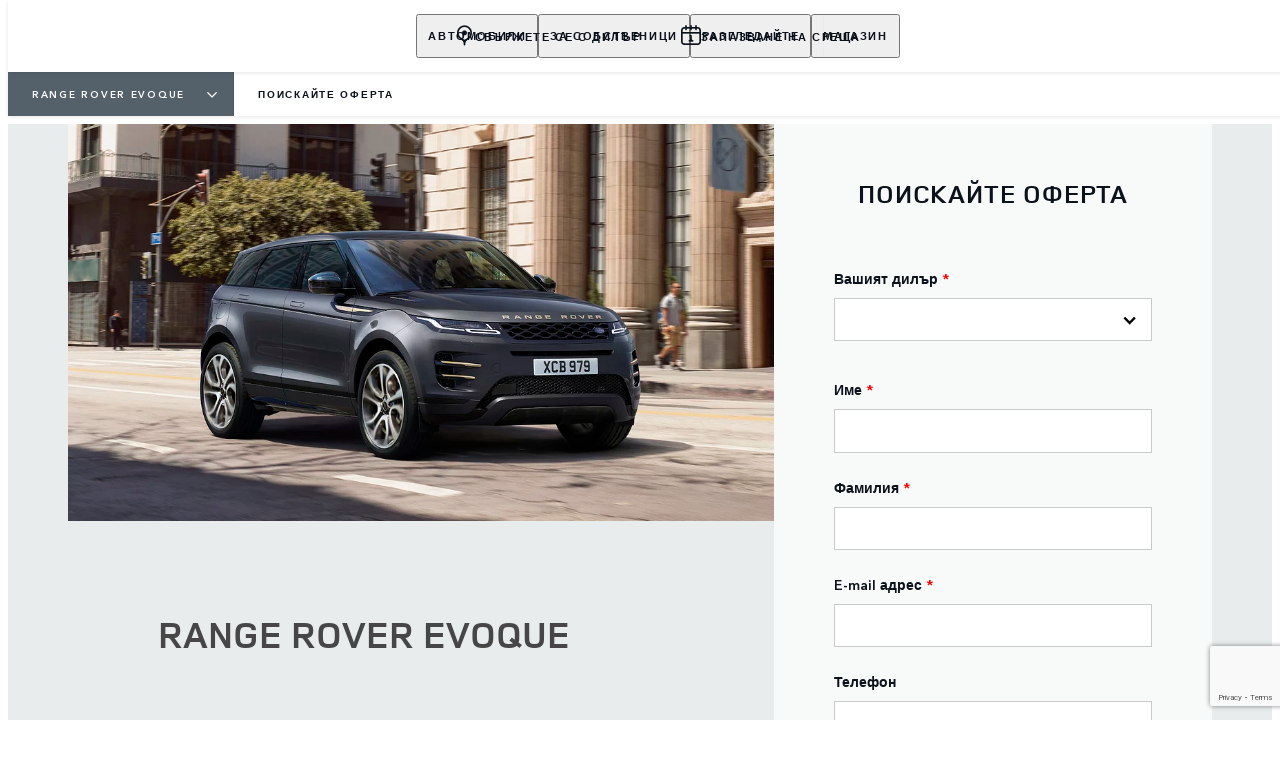

--- FILE ---
content_type: text/html; charset=utf-8
request_url: https://www.landrover.bg/range-rover/range-rover-evoque/request-a-quote
body_size: 76433
content:
<!doctype html>
<html data-n-head-ssr lang="bg" style="--page-footer-padding: 0px" data-n-head="%7B%22lang%22:%7B%22ssr%22:%22bg%22%7D,%22style%22:%7B%22ssr%22:%22--page-footer-padding:%200px%22%7D%7D">
  <head >
    <!--  
      This website was made by Reffine.com
    -->
    <meta data-n-head="ssr" charset="utf-8"><meta data-n-head="ssr" name="viewport" content="width=device-width, initial-scale=1"><meta data-n-head="ssr" data-hid="og:site_name" name="og:site_name" content="Land Rover България"><meta data-n-head="ssr" data-hid="apple-mobile-web-app-title" name="apple-mobile-web-app-title" content="Land Rover България"><meta data-n-head="ssr" data-hid="twitter:card" name="twitter:card" content="summary_large_image"><meta data-n-head="ssr" data-hid="og:title" name="og:title" property="og:title" content="Поискайте Оферта |  Range Rover Evoque | Land Rover България"><meta data-n-head="ssr" data-hid="og:image:alt" name="og:image:alt" property="og:image:alt" content="Поискайте Оферта |  Range Rover Evoque | Land Rover България"><meta data-n-head="ssr" data-hid="twitter:title" name="twitter:title" content="Поискайте Оферта |  Range Rover Evoque | Land Rover България"><meta data-n-head="ssr" data-hid="twitter:image:alt" name="twitter:image:alt" content="Поискайте Оферта |  Range Rover Evoque | Land Rover България"><meta data-n-head="ssr" data-hid="description" name="description" content="С Range Rover Evoque задвижването е във ваши ръце. Изберете от гама с опции за силови агрегати в съответствие с нуждите си."><meta data-n-head="ssr" data-hid="og:description" name="og:description" property="og:description" content="С Range Rover Evoque задвижването е във ваши ръце. Изберете от гама с опции за силови агрегати в съответствие с нуждите си."><meta data-n-head="ssr" data-hid="twitter:description" name="twitter:description" content="С Range Rover Evoque задвижването е във ваши ръце. Изберете от гама с опции за силови агрегати в съответствие с нуждите си."><meta data-n-head="ssr" data-hid="og:image" name="og:image" property="og:image" content="https://media.cdn-jaguarlandrover.com/api/v2/images/105475/w/1600.jpg"><meta data-n-head="ssr" data-hid="og:image:secure_url" name="og:image:secure_url" property="og:image:secure_url" content="https://media.cdn-jaguarlandrover.com/api/v2/images/105475/w/1600.jpg"><meta data-n-head="ssr" data-hid="twitter:image" name="twitter:image" content="https://media.cdn-jaguarlandrover.com/api/v2/images/105475/w/1600.jpg"><meta data-n-head="ssr" data-hid="og:url" name="og:url" property="og:url" content="https://www.landrover.bg/range-rover/range-rover-evoque/request-a-quote"><meta data-n-head="ssr" data-hid="twitter:url" name="twitter:url" content="https://www.landrover.bg/range-rover/range-rover-evoque/request-a-quote"><meta data-n-head="ssr" name="google-site-verification" content="lc5vBmq9pCADB7l0a5GMDJPiTyRNS9RyPZUxgLd6GOA" data-hid="google-site-verification"><meta data-n-head="ssr" name="facebook-domain-verification" content="6blc4gwolnay92nn708vwykvsl4s8k" data-hid="facebook-domain-verification"><title>Поискайте Оферта |  Range Rover Evoque | Land Rover България</title><base href="/"><link data-n-head="ssr" rel="preconnect" href="https://cdn-jaguarlandrover.com" crossorigin="true"><link data-n-head="ssr" rel="preload" as="font" type="font/woff" href="https://cdn-jaguarlandrover.com/system/fonts/icons/2023/icons.woff2" crossorigin="true"><link data-n-head="ssr" rel="preconnect" href="https://media.cdn-jaguarlandrover.com" crossorigin="true"><link data-n-head="ssr" rel="preconnect" href="https://fonts.googleapis.com" crossorigin="true"><link data-n-head="ssr" rel="manifest" href="/manifest/manifest.r7wbb.1b42cb.json" data-hid="manifest"><link data-n-head="ssr" rel="icon" href="/_nuxt/icons/icon_144x144.1b42cb.png" data-hid="icon" type="image/png"><link data-n-head="ssr" rel="preload" as="font" type="font/woff2" href="https://cdn-jaguarlandrover.com/system/fonts/lrdx/LandRover/LandRoverWeb-Bold.woff2" crossorigin="true"><link data-n-head="ssr" rel="preload" as="font" type="font/woff2" href="https://cdn-jaguarlandrover.com/system/fonts/lrdx/2019/LandRoverWeb-Medium.woff2" crossorigin="true"><link data-n-head="ssr" rel="preload" as="font" type="font/woff2" href="https://cdn-jaguarlandrover.com/system/fonts/lrdx/AvenirNext/AvenirNextW01-Regular.woff2" crossorigin="true"><link data-n-head="ssr" rel="preload" as="font" type="font/woff2" href="https://cdn-jaguarlandrover.com/system/fonts/lrdx/AvenirNext/AvenirNextW01-Demi.woff2" crossorigin="true"><link data-n-head="ssr" rel="preload" as="font" type="font/woff2" href="https://cdn-jaguarlandrover.com/system/fonts/lrdx/AvenirNext/AvenirNextW01-Medium.woff2" crossorigin="true"><link data-n-head="ssr" rel="preload" as="font" type="font/woff2" href="https://cdn-jaguarlandrover.com/system/fonts/lrdx/AvenirNext/AvenirNextW01-Italic.woff2" crossorigin="true"><link data-n-head="ssr" rel="icon" type="image/ico" href="favicon-rrdx.ico"><link data-n-head="ssr" data-hid="canonical" rel="canonical" href="https://www.landrover.bg/range-rover/range-rover-evoque/request-a-quote"><style data-n-head="ssr" data-hid="metahead:25">@media only screen and (max-width: 768px){
#tidio-chat-iframe{
    margin-bottom: 60px !important;}

    #Coi-Renew {
    margin-bottom: 80px !important;}
    }
</style><style data-n-head="ssr" data-hid="metahead:92">div#rdx-render div.blocks-list div.rdx-render-block section.ready-to-go-bar {display:none !important;}</style><script data-n-head="ssr" data-body="false" data-hid="emitter-stub">;(function(global) {
  if(!global.$emitter) {
    global.$emitterQueue=[];
    var add = function(type, name, handler) {
      global.$emitterQueue.push([type, name, handler])
    }
    global.$emitter = {
      on: add.bind(null, 'on'),
      all: add.bind(null, 'all'),
      emit: add.bind(null, 'emit'),
      off: add.bind(null, 'off')
    }
  }
})(window);
</script><script data-n-head="ssr" type="application/ld+json">{"@context":"https://schema.org","@type":"BreadcrumbList","itemListElement":[{"@type":"ListItem","position":1,"name":"RANGE ROVER EVOQUE","item":"https://www.landrover.bg/range-rover/range-rover-evoque"},{"@type":"ListItem","position":2,"name":"ПОИСКАЙТЕ ОФЕРТА","item":"https://www.landrover.bg/range-rover/range-rover-evoque/request-a-quote"}]}</script><script data-n-head="ssr" data-hid="recaptcha" src="https://www.google.com/recaptcha/api.js?render=6Ldp4FwjAAAAAK9LzKeUBLbL-p41gH0pCOyGV1Ke" async defer></script><link rel="preload" href="/_nuxt/4b089a0.js" as="script"><link rel="preload" href="/_nuxt/cbed4c7.js" as="script"><link rel="preload" href="/_nuxt/896921d.js" as="script"><link rel="preload" href="/_nuxt/829fb23.js" as="script"><link rel="preload" href="/_nuxt/c6afe86.js" as="script"><link rel="preload" href="/_nuxt/128c786.js" as="script"><link rel="preload" href="/_nuxt/b4fd47f.js" as="script"><link rel="preload" href="/_nuxt/7931b6d.js" as="script"><link rel="preload" href="/_nuxt/a78bf1c.js" as="script"><link rel="preload" href="/_nuxt/2e06a7a.js" as="script"><link rel="preload" href="/_nuxt/e9504e8.js" as="script"><link rel="preload" href="/_nuxt/00f3538.js" as="script"><link rel="preload" href="/_nuxt/de71109.js" as="script"><link rel="preload" href="/_nuxt/d61aa1f.js" as="script"><link rel="preload" href="/_nuxt/1d58c3c.js" as="script"><link rel="preload" href="/_nuxt/4de4f76.js" as="script"><style data-vue-ssr-id="5422b1d5:0 70bcbbd6:0 3b8aefa8:0 235d2cb4:0 f592c5fa:0 5ccae5a3:0 23656e10:0 1778f7dc:0 3b1df5ec:0 6ded22aa:0 460ea818:0 7df7b886:0 6cff4f11:0 135b7880:0 25b98d91:0 682135ce:0 04d26cd0:0 1d7275c4:0 5f80abe6:0 b5678dae:0 60f9cf02:0 21886fc2:0 32b47086:0 6c986103:0 c9766a3e:0 ad14c522:0 4e26bbc5:0 4c4acba9:0 c43a3bd6:0 98922512:0 12f3b7b2:0 97fa441c:0 1c5ed301:0 3b7adcca:0 6fa2b43d:0 534c1378:0">:where(:not(html):not(iframe):not(canvas):not(img):not(svg):not(video):not(audio):not(svg *):not(symbol *)){all:unset;display:revert}*,:after,:before{box-sizing:border-box}a,button{cursor:revert}menu,ol,ul{list-style:none}img{max-block-size:100%;max-inline-size:100%}table{border-collapse:collapse}input,textarea{-webkit-user-select:auto}textarea{white-space:revert}meter{-webkit-appearance:revert;-moz-appearance:revert;appearance:revert}:where(pre){all:revert}::-moz-placeholder{color:inherit}::placeholder{color:inherit}::marker{content:normal}:where([hidden]){display:none}:where([contenteditable]:not([contenteditable=false])){-moz-user-modify:read-write;-webkit-user-modify:read-write;word-wrap:break-word;-webkit-line-break:after-white-space;-webkit-user-select:auto}:where([draggable=true]){-webkit-user-drag:element}:where(dialog:modal){all:revert}b,strong{font-weight:700}em,i{font-style:italic}sub{vertical-align:sub}sub,sup{font-size:smaller}sup{vertical-align:super}td{vertical-align:middle}hr,u{all:revert}u{-webkit-text-decoration:underline;text-decoration:underline}
.jlr-content{direction:ltr}
[class*=" icon-"]:before,[class^=icon-]:before{speak:none;font-feature-settings:normal;-webkit-font-smoothing:antialiased;-moz-osx-font-smoothing:grayscale;color:inherit;display:inline-block;font-family:icons;font-style:normal;font-variant:normal;font-weight:400;line-height:1em;margin-left:.2em;margin-right:.2em;text-align:center;text-decoration:inherit;text-transform:none;vertical-align:middle;width:1.3em}.ae_flag:before,.af_flag:before,.ag_flag:before,.al_flag:before,.am_flag:before,.an_flag:before,.ao_flag:before,.ar_flag:before,.at_flag:before,.au_flag:before,.aw_flag:before,.az_flag:before,.ba_flag:before,.bb_flag:before,.bd_flag:before,.be_flag:before,.bf_flag:before,.bg_flag:before,.bh_flag:before,.bi_flag:before,.bj_flag:before,.bl_flag:before,.bm_flag:before,.bn_flag:before,.bo_flag:before,.br_flag:before,.bs_flag:before,.bt_flag:before,.by_flag:before,.bz_flag:before,.ca_flag:before,.cd_flag:before,.cg_flag:before,.ch_flag:before,.ci_flag:before,.cl_flag:before,.cm_flag:before,.cn_flag:before,.co_flag:before,.cr_flag:before,.cv_flag:before,.cw_flag:before,.cy_flag:before,.cz_flag:before,.de_flag:before,.dj_flag:before,.dk_flag:before,.dm_flag:before,.do_flag:before,.dz_flag:before,.ec_flag:before,.ee_flag:before,.eg_flag:before,.eh_flag:before,.en_black_flag:before,.en_white_flag:before,.er_flag:before,.es_flag:before,.et_flag:before,.fi_flag:before,.fj_flag:before,.fk_flag:before,.fr_black_flag:before,.fr_flag:before,.fr_white_flag:before,.ga_flag:before,.gb_flag:before,.gd_flag:before,.ge_flag:before,.gh_flag:before,.gi_flag:before,.gm_flag:before,.gn_flag:before,.gq_flag:before,.gr_flag:before,.gt_flag:before,.gw_flag:before,.gy_flag:before,.hk_flag:before,.hn_flag:before,.hr_flag:before,.ht_flag:before,.hu_flag:before,.id_flag:before,.ie_flag:before,.il_flag:before,.in_flag:before,.iq_flag:before,.is_flag:before,.it_flag:before,.jm_flag:before,.jo_flag:before,.jp_flag:before,.ke_flag:before,.kh_flag:before,.km_flag:before,.kn_flag:before,.kr_flag:before,.ku_flag:before,.kw_flag:before,.ky_flag:before,.kz_flag:before,.la_flag:before,.lb_flag:before,.lc_flag:before,.lk_flag:before,.lr_flag:before,.lt_flag:before,.lu_flag:before,.lv_black_flag:before,.lv_flag:before,.lv_white_flag:before,.ma_flag:before,.mc_flag:before,.md_flag:before,.me_flag:before,.mg_flag:before,.mk_flag:before,.ml_flag:before,.mm_flag:before,.mn_flag:before,.mr_flag:before,.mt_flag:before,.mu_flag:before,.mw_flag:before,.mx_flag:before,.my_flag:before,.mz_flag:before,.nc_flag:before,.ne_flag:before,.ng_flag:before,.ni_flag:before,.nl_flag:before,.no_flag:before,.np_flag:before,.nz_flag:before,.om_flag:before,.pa_flag:before,.pe_flag:before,.pf_flag:before,.pg_flag:before,.ph_flag:before,.pk_flag:before,.pl_flag:before,.ps_flag:before,.pt_black_flag:before,.pt_flag:before,.pt_white_flag:before,.py_flag:before,.qa_flag:before,.ri_flag:before,.ro_flag:before,.rs_flag:before,.ru_black_flag:before,.ru_flag:before,.ru_white_flag:before,.rw_flag:before,.sa_flag:before,.sc_flag:before,.sd_flag:before,.se_flag:before,.sg_flag:before,.si_flag:before,.sk_flag:before,.sl_flag:before,.sn_flag:before,.so_flag:before,.sr_flag:before,.ss_flag:before,.st_flag:before,.sv_flag:before,.tc_flag:before,.td_flag:before,.tg_flag:before,.th_flag:before,.tn_flag:before,.tr_flag:before,.tt_flag:before,.tw_flag:before,.ty_flag:before,.tz_flag:before,.ua_flag:before,.ug_flag:before,.uk_flag:before,.us_flag:before,.uy_flag:before,.vg_flag:before,.vn_flag:before,.xi_flag:before,.xk_flag:before,.xm_flag:before,.xx_flag:before,.ye_flag:before,.za_flag:before,.zh_black_flag:before,.zh_white_flag:before,.zm_flag:before,.zw_flag:before{background-repeat:no-repeat;content:"";display:block;height:17px;width:26px}.ae_flag:before{background-image:url(https://cdn-jaguarlandrover.com/system/flags/ae.png)}.af_flag:before{background-image:url(https://cdn-jaguarlandrover.com/system/flags/af.png)}.ag_flag:before{background-image:url(https://cdn-jaguarlandrover.com/system/flags/ag.png)}.al_flag:before{background-image:url(https://cdn-jaguarlandrover.com/system/flags/al.png)}.am_flag:before{background-image:url(https://cdn-jaguarlandrover.com/system/flags/am.png)}.an_flag:before{background-image:url(https://cdn-jaguarlandrover.com/system/flags/an.png)}.ao_flag:before{background-image:url(https://cdn-jaguarlandrover.com/system/flags/ao.png)}.ar_flag:before{background-image:url(https://cdn-jaguarlandrover.com/system/flags/ar.png)}.at_flag:before{background-image:url(https://cdn-jaguarlandrover.com/system/flags/at.png)}.au_flag:before{background-image:url(https://cdn-jaguarlandrover.com/system/flags/au.png)}.aw_flag:before{background-image:url(https://cdn-jaguarlandrover.com/system/flags/aw.png)}.az_flag:before{background-image:url(https://cdn-jaguarlandrover.com/system/flags/az.png)}.ba_flag:before{background-image:url(https://cdn-jaguarlandrover.com/system/flags/ba.png)}.bb_flag:before{background-image:url(https://cdn-jaguarlandrover.com/system/flags/bb.png)}.bd_flag:before{background-image:url(https://cdn-jaguarlandrover.com/system/flags/bd.png)}.be_flag:before{background-image:url(https://cdn-jaguarlandrover.com/system/flags/be.png)}.bf_flag:before{background-image:url(https://cdn-jaguarlandrover.com/system/flags/bf.png)}.bg_flag:before{background-image:url(https://cdn-jaguarlandrover.com/system/flags/bg.png)}.bh_flag:before{background-image:url(https://cdn-jaguarlandrover.com/system/flags/bh.png)}.bi_flag:before{background-image:url(https://cdn-jaguarlandrover.com/system/flags/bi.png)}.bj_flag:before{background-image:url(https://cdn-jaguarlandrover.com/system/flags/bj.png)}.bl_flag:before{background-image:url(https://cdn-jaguarlandrover.com/system/flags/bl.png)}.bm_flag:before{background-image:url(https://cdn-jaguarlandrover.com/system/flags/bm.png)}.bn_flag:before{background-image:url(https://cdn-jaguarlandrover.com/system/flags/bn.png)}.bo_flag:before{background-image:url(https://cdn-jaguarlandrover.com/system/flags/bo.png)}.br_flag:before{background-image:url(https://cdn-jaguarlandrover.com/system/flags/br.png)}.bs_flag:before{background-image:url(https://cdn-jaguarlandrover.com/system/flags/bs.png)}.bt_flag:before{background-image:url(https://cdn-jaguarlandrover.com/system/flags/bt.png)}.by_flag:before{background-image:url(https://cdn-jaguarlandrover.com/system/flags/by.png)}.bz_flag:before{background-image:url(https://cdn-jaguarlandrover.com/system/flags/bz.png)}.ca_flag:before{background-image:url(https://cdn-jaguarlandrover.com/system/flags/ca.png)}.cd_flag:before{background-image:url(https://cdn-jaguarlandrover.com/system/flags/cd.png)}.cg_flag:before{background-image:url(https://cdn-jaguarlandrover.com/system/flags/cg.png)}.ch_flag:before{background-image:url(https://cdn-jaguarlandrover.com/system/flags/ch.png)}.ci_flag:before{background-image:url(https://cdn-jaguarlandrover.com/system/flags/ci.png)}.cl_flag:before{background-image:url(https://cdn-jaguarlandrover.com/system/flags/cl.png)}.cm_flag:before{background-image:url(https://cdn-jaguarlandrover.com/system/flags/cm.png)}.cn_flag:before{background-image:url(https://cdn-jaguarlandrover.com/system/flags/cn.png)}.co_flag:before{background-image:url(https://cdn-jaguarlandrover.com/system/flags/co.png)}.cr_flag:before{background-image:url(https://cdn-jaguarlandrover.com/system/flags/cr.png)}.cv_flag:before{background-image:url(https://cdn-jaguarlandrover.com/system/flags/cv.png)}.cw_flag:before{background-image:url(https://cdn-jaguarlandrover.com/system/flags/cw.png)}.cy_flag:before{background-image:url(https://cdn-jaguarlandrover.com/system/flags/cy.png)}.cz_flag:before{background-image:url(https://cdn-jaguarlandrover.com/system/flags/cz.png)}.de_flag:before{background-image:url(https://cdn-jaguarlandrover.com/system/flags/de.png)}.dj_flag:before{background-image:url(https://cdn-jaguarlandrover.com/system/flags/dj.png)}.dk_flag:before{background-image:url(https://cdn-jaguarlandrover.com/system/flags/dk.png)}.dm_flag:before{background-image:url(https://cdn-jaguarlandrover.com/system/flags/dm.png)}.do_flag:before{background-image:url(https://cdn-jaguarlandrover.com/system/flags/do.png)}.dz_flag:before{background-image:url(https://cdn-jaguarlandrover.com/system/flags/dz.png)}.ec_flag:before{background-image:url(https://cdn-jaguarlandrover.com/system/flags/ec.png)}.ee_flag:before{background-image:url(https://cdn-jaguarlandrover.com/system/flags/ee.png)}.eg_flag:before{background-image:url(https://cdn-jaguarlandrover.com/system/flags/eg.png)}.eh_flag:before{background-image:url(https://cdn-jaguarlandrover.com/system/flags/eh.png)}.er_flag:before{background-image:url(https://cdn-jaguarlandrover.com/system/flags/er.png)}.es_flag:before{background-image:url(https://cdn-jaguarlandrover.com/system/flags/es.png)}.et_flag:before{background-image:url(https://cdn-jaguarlandrover.com/system/flags/et.png)}.fi_flag:before{background-image:url(https://cdn-jaguarlandrover.com/system/flags/fi.png)}.fj_flag:before{background-image:url(https://cdn-jaguarlandrover.com/system/flags/fj.png)}.fk_flag:before{background-image:url(https://cdn-jaguarlandrover.com/system/flags/fk.png)}.fr_flag:before{background-image:url(https://cdn-jaguarlandrover.com/system/flags/fr.png)}.ga_flag:before{background-image:url(https://cdn-jaguarlandrover.com/system/flags/ga.png)}.gb_flag:before{background-image:url(https://cdn-jaguarlandrover.com/system/flags/gb.png)}.gd_flag:before{background-image:url(https://cdn-jaguarlandrover.com/system/flags/gd.png)}.ge_flag:before{background-image:url(https://cdn-jaguarlandrover.com/system/flags/ge.png)}.gh_flag:before{background-image:url(https://cdn-jaguarlandrover.com/system/flags/gh.png)}.gi_flag:before{background-image:url(https://cdn-jaguarlandrover.com/system/flags/gi.png)}.gm_flag:before{background-image:url(https://cdn-jaguarlandrover.com/system/flags/gm.png)}.gn_flag:before{background-image:url(https://cdn-jaguarlandrover.com/system/flags/gn.png)}.gq_flag:before{background-image:url(https://cdn-jaguarlandrover.com/system/flags/gq.png)}.gr_flag:before{background-image:url(https://cdn-jaguarlandrover.com/system/flags/gr.png)}.gt_flag:before{background-image:url(https://cdn-jaguarlandrover.com/system/flags/gt.png)}.gw_flag:before{background-image:url(https://cdn-jaguarlandrover.com/system/flags/gw.png)}.gy_flag:before{background-image:url(https://cdn-jaguarlandrover.com/system/flags/gy.png)}.hk_flag:before{background-image:url(https://cdn-jaguarlandrover.com/system/flags/hk.png)}.hn_flag:before{background-image:url(https://cdn-jaguarlandrover.com/system/flags/hn.png)}.hr_flag:before{background-image:url(https://cdn-jaguarlandrover.com/system/flags/hr.png)}.ht_flag:before{background-image:url(https://cdn-jaguarlandrover.com/system/flags/ht.png)}.hu_flag:before{background-image:url(https://cdn-jaguarlandrover.com/system/flags/hu.png)}.id_flag:before{background-image:url(https://cdn-jaguarlandrover.com/system/flags/id.png)}.ie_flag:before{background-image:url(https://cdn-jaguarlandrover.com/system/flags/ie.png)}.il_flag:before{background-image:url(https://cdn-jaguarlandrover.com/system/flags/il.png)}.in_flag:before{background-image:url(https://cdn-jaguarlandrover.com/system/flags/in.png)}.iq_flag:before{background-image:url(https://cdn-jaguarlandrover.com/system/flags/iq.png)}.ku_flag:before{background-image:url(https://cdn-jaguarlandrover.com/system/flags/ku.png)}.is_flag:before{background-image:url(https://cdn-jaguarlandrover.com/system/flags/is.png)}.it_flag:before{background-image:url(https://cdn-jaguarlandrover.com/system/flags/it.png)}.jm_flag:before{background-image:url(https://cdn-jaguarlandrover.com/system/flags/jm.png)}.jo_flag:before{background-image:url(https://cdn-jaguarlandrover.com/system/flags/jo.png)}.jp_flag:before{background-image:url(https://cdn-jaguarlandrover.com/system/flags/jp.png)}.ke_flag:before{background-image:url(https://cdn-jaguarlandrover.com/system/flags/ke.png)}.kh_flag:before{background-image:url(https://cdn-jaguarlandrover.com/system/flags/kh.png)}.km_flag:before{background-image:url(https://cdn-jaguarlandrover.com/system/flags/km.png)}.kn_flag:before{background-image:url(https://cdn-jaguarlandrover.com/system/flags/kn.png)}.kr_flag:before{background-image:url(https://cdn-jaguarlandrover.com/system/flags/kr.png)}.kw_flag:before{background-image:url(https://cdn-jaguarlandrover.com/system/flags/kw.png)}.ky_flag:before{background-image:url(https://cdn-jaguarlandrover.com/system/flags/ky.png)}.kz_flag:before{background-image:url(https://cdn-jaguarlandrover.com/system/flags/kz.png)}.la_flag:before{background-image:url(https://cdn-jaguarlandrover.com/system/flags/la.png)}.lb_flag:before{background-image:url(https://cdn-jaguarlandrover.com/system/flags/lb.png)}.lc_flag:before{background-image:url(https://cdn-jaguarlandrover.com/system/flags/lc.png)}.lk_flag:before{background-image:url(https://cdn-jaguarlandrover.com/system/flags/lk.png)}.lr_flag:before{background-image:url(https://cdn-jaguarlandrover.com/system/flags/lr.png)}.lt_flag:before{background-image:url(https://cdn-jaguarlandrover.com/system/flags/lt.png)}.lu_flag:before{background-image:url(https://cdn-jaguarlandrover.com/system/flags/lu.png)}.lv_flag:before{background-image:url(https://cdn-jaguarlandrover.com/system/flags/lv.png)}.ma_flag:before{background-image:url(https://cdn-jaguarlandrover.com/system/flags/ma.png)}.md_flag:before{background-image:url(https://cdn-jaguarlandrover.com/system/flags/md.png)}.me_flag:before{background-image:url(https://cdn-jaguarlandrover.com/system/flags/me.png)}.mg_flag:before{background-image:url(https://cdn-jaguarlandrover.com/system/flags/mg.png)}.mk_flag:before{background-image:url(https://cdn-jaguarlandrover.com/system/flags/mk.png)}.ml_flag:before{background-image:url(https://cdn-jaguarlandrover.com/system/flags/ml.png)}.mm_flag:before{background-image:url(https://cdn-jaguarlandrover.com/system/flags/mm.png)}.mn_flag:before{background-image:url(https://cdn-jaguarlandrover.com/system/flags/mn.png)}.mr_flag:before{background-image:url(https://cdn-jaguarlandrover.com/system/flags/mr.png)}.mt_flag:before{background-image:url(https://cdn-jaguarlandrover.com/system/flags/mt.png)}.mu_flag:before{background-image:url(https://cdn-jaguarlandrover.com/system/flags/mu.png)}.mw_flag:before{background-image:url(https://cdn-jaguarlandrover.com/system/flags/mw.png)}.mx_flag:before{background-image:url(https://cdn-jaguarlandrover.com/system/flags/mx.png)}.my_flag:before{background-image:url(https://cdn-jaguarlandrover.com/system/flags/my.png)}.mz_flag:before{background-image:url(https://cdn-jaguarlandrover.com/system/flags/mz.png)}.nc_flag:before{background-image:url(https://cdn-jaguarlandrover.com/system/flags/nc.png)}.ne_flag:before{background-image:url(https://cdn-jaguarlandrover.com/system/flags/ne.png)}.ng_flag:before{background-image:url(https://cdn-jaguarlandrover.com/system/flags/ng.png)}.ni_flag:before{background-image:url(https://cdn-jaguarlandrover.com/system/flags/ni.png)}.nl_flag:before{background-image:url(https://cdn-jaguarlandrover.com/system/flags/nl.png)}.no_flag:before{background-image:url(https://cdn-jaguarlandrover.com/system/flags/no.png)}.np_flag:before{background-image:url(https://cdn-jaguarlandrover.com/system/flags/np.png)}.nz_flag:before{background-image:url(https://cdn-jaguarlandrover.com/system/flags/nz.png)}.om_flag:before{background-image:url(https://cdn-jaguarlandrover.com/system/flags/om.png)}.pa_flag:before{background-image:url(https://cdn-jaguarlandrover.com/system/flags/pa.png)}.pe_flag:before{background-image:url(https://cdn-jaguarlandrover.com/system/flags/pe.png)}.pf_flag:before{background-image:url(https://cdn-jaguarlandrover.com/system/flags/pf.png)}.pg_flag:before{background-image:url(https://cdn-jaguarlandrover.com/system/flags/pg.png)}.ph_flag:before{background-image:url(https://cdn-jaguarlandrover.com/system/flags/ph.png)}.pk_flag:before{background-image:url(https://cdn-jaguarlandrover.com/system/flags/pk.png)}.pl_flag:before{background-image:url(https://cdn-jaguarlandrover.com/system/flags/pl.png)}.ps_flag:before{background-image:url(https://cdn-jaguarlandrover.com/system/flags/ps.png)}.pt_flag:before{background-image:url(https://cdn-jaguarlandrover.com/system/flags/pt.png)}.py_flag:before{background-image:url(https://cdn-jaguarlandrover.com/system/flags/py.png)}.qa_flag:before{background-image:url(https://cdn-jaguarlandrover.com/system/flags/qa.png)}.ri_flag:before{background-image:url(https://cdn-jaguarlandrover.com/system/flags/ri.png)}.ro_flag:before{background-image:url(https://cdn-jaguarlandrover.com/system/flags/ro.png)}.rs_flag:before{background-image:url(https://cdn-jaguarlandrover.com/system/flags/rs.png)}.ru_flag:before{background-image:url(https://cdn-jaguarlandrover.com/system/flags/ru.png)}.rw_flag:before{background-image:url(https://cdn-jaguarlandrover.com/system/flags/rw.png)}.sa_flag:before{background-image:url(https://cdn-jaguarlandrover.com/system/flags/sa.png)}.sc_flag:before{background-image:url(https://cdn-jaguarlandrover.com/system/flags/sc.png)}.sd_flag:before{background-image:url(https://cdn-jaguarlandrover.com/system/flags/sd.png)}.se_flag:before{background-image:url(https://cdn-jaguarlandrover.com/system/flags/se.png)}.sg_flag:before{background-image:url(https://cdn-jaguarlandrover.com/system/flags/sg.png)}.si_flag:before{background-image:url(https://cdn-jaguarlandrover.com/system/flags/si.png)}.sk_flag:before{background-image:url(https://cdn-jaguarlandrover.com/system/flags/sk.png)}.sl_flag:before{background-image:url(https://cdn-jaguarlandrover.com/system/flags/sl.png)}.sn_flag:before{background-image:url(https://cdn-jaguarlandrover.com/system/flags/sn.png)}.so_flag:before{background-image:url(https://cdn-jaguarlandrover.com/system/flags/so.png)}.sr_flag:before{background-image:url(https://cdn-jaguarlandrover.com/system/flags/sr.png)}.ss_flag:before{background-image:url(https://cdn-jaguarlandrover.com/system/flags/ss.png)}.st_flag:before{background-image:url(https://cdn-jaguarlandrover.com/system/flags/st.png)}.sv_flag:before{background-image:url(https://cdn-jaguarlandrover.com/system/flags/sv.png)}.tc_flag:before{background-image:url(https://cdn-jaguarlandrover.com/system/flags/tc.png)}.td_flag:before{background-image:url(https://cdn-jaguarlandrover.com/system/flags/td.png)}.tg_flag:before{background-image:url(https://cdn-jaguarlandrover.com/system/flags/tg.png)}.th_flag:before{background-image:url(https://cdn-jaguarlandrover.com/system/flags/th.png)}.tn_flag:before{background-image:url(https://cdn-jaguarlandrover.com/system/flags/tn.png)}.tr_flag:before{background-image:url(https://cdn-jaguarlandrover.com/system/flags/tr.png)}.tt_flag:before{background-image:url(https://cdn-jaguarlandrover.com/system/flags/tt.png)}.tw_flag:before{background-image:url(https://cdn-jaguarlandrover.com/system/flags/tw.png)}.ty_flag:before{background-image:url(https://cdn-jaguarlandrover.com/system/flags/ty.png)}.tz_flag:before{background-image:url(https://cdn-jaguarlandrover.com/system/flags/tz.png)}.ua_flag:before{background-image:url(https://cdn-jaguarlandrover.com/system/flags/ua.png)}.ug_flag:before{background-image:url(https://cdn-jaguarlandrover.com/system/flags/ug.png)}.uk_flag:before{background-image:url(https://cdn-jaguarlandrover.com/system/flags/uk.png)}.us_flag:before{background-image:url(https://cdn-jaguarlandrover.com/system/flags/us.png)}.uy_flag:before{background-image:url(https://cdn-jaguarlandrover.com/system/flags/uy.png)}.vg_flag:before{background-image:url(https://cdn-jaguarlandrover.com/system/flags/vg.png)}.vn_flag:before{background-image:url(https://cdn-jaguarlandrover.com/system/flags/vn.png)}.xi_flag:before{background-image:url(https://cdn-jaguarlandrover.com/system/flags/xi.png)}.xk_flag:before{background-image:url(https://cdn-jaguarlandrover.com/system/flags/xk.png)}.xm_flag:before{background-image:url(https://cdn-jaguarlandrover.com/system/flags/xm.png)}.xx_flag:before{background-image:url(https://cdn-jaguarlandrover.com/system/flags/xx.png)}.ye_flag:before{background-image:url(https://cdn-jaguarlandrover.com/system/flags/ye.png)}.za_flag:before{background-image:url(https://cdn-jaguarlandrover.com/system/flags/za.png)}.zm_flag:before{background-image:url(https://cdn-jaguarlandrover.com/system/flags/zm.png)}.zw_flag:before{background-image:url(https://cdn-jaguarlandrover.com/system/flags/zw.png)}.mc_flag:before{background-image:url(https://cdn-jaguarlandrover.com/system/flags/mc.png)}.fr_white_flag:before{background-image:url(https://cdn-jaguarlandrover.com/system/flags/fr_white.png)}.fr_black_flag:before{background-image:url(https://cdn-jaguarlandrover.com/system/flags/fr_black.png)}.pt_white_flag:before{background-image:url(https://cdn-jaguarlandrover.com/system/flags/pt_white.png)}.pt_black_flag:before{background-image:url(https://cdn-jaguarlandrover.com/system/flags/pt_black.png)}.ru_white_flag:before{background-image:url(https://cdn-jaguarlandrover.com/system/flags/ru_white.png)}.ru_black_flag:before{background-image:url(https://cdn-jaguarlandrover.com/system/flags/ru_black.png)}.lv_white_flag:before{background-image:url(https://cdn-jaguarlandrover.com/system/flags/lv_white.png)}.lv_black_flag:before{background-image:url(https://cdn-jaguarlandrover.com/system/flags/lv_black.png)}.en_white_flag:before{background-image:url(https://cdn-jaguarlandrover.com/system/flags/en_white.png)}.en_black_flag:before{background-image:url(https://cdn-jaguarlandrover.com/system/flags/en_black.png)}.zh_white_flag:before{background-image:url(https://cdn-jaguarlandrover.com/system/flags/zh_white.png)}.zh_black_flag:before{background-image:url(https://cdn-jaguarlandrover.com/system/flags/zh_black.png)}[class*=" icon-"]:before,[class^=icon-]:before{content:""}.icon-360-evo-jaguar:before{content:""}.icon-360-view:before{content:""}.icon-CO2:before{content:""}.icon-JAG_electric-vehicle-services:before{content:""}.icon-LR-Inventory:before{content:""}.icon-LR_electric-vehicle-services:before{content:""}.icon-accessories-evo-jaguar:before{content:""}.icon-accessories:before{content:""}.icon-accolade-chevron-left:before{content:""}.icon-accolade-chevron-right:before{content:""}.icon-add-evo-jaguar:before{content:""}.icon-approved-used:before{content:""}.icon-approvedused-evo-jaguar:before{content:""}.icon-apps-evo-jaguar:before{content:""}.icon-arduous-evo-jaguar:before{content:""}.icon-arrow-down-JDX:before{content:""}.icon-arrow-down:before{content:""}.icon-arrow-left-evo-jaguar:before{content:""}.icon-arrow-left:before{content:""}.icon-arrow-right-evo-jaguar:before{content:""}.icon-arrow-right:before{content:""}.icon-back-to-top:before{content:""}.icon-bars:before{content:""}.icon-battery-evo-jaguar:before{content:""}.icon-battery-hybrid-evo-jaguar:before{content:""}.icon-battery-hybrid-landrover:before{content:""}.icon-battery-landrover:before{content:""}.icon-bodyshop-evo-jaguar:before{content:""}.icon-bodyshop:before{content:""}.icon-bond:before{content:""}.icon-brakefluid-evo-jaguar:before{content:""}.icon-brakepads-evo-jaguar:before{content:""}.icon-brochure-evo-jaguar:before{content:""}.icon-calculate-trade-in-value:before{content:""}.icon-calendar-evo-jaguar:before{content:""}.icon-calendar:before{content:""}.icon-call-evo-jaguar:before{content:""}.icon-capacity-evo-jaguar:before{content:""}.icon-capacity:before{content:""}.icon-captions-on:before{content:""}.icon-captions:before{content:""}.icon-carpe:before{content:""}.icon-caution-evo-jaguar:before{content:""}.icon-caution:before{content:""}.icon-chevron-down:before{content:""}.icon-chevron-up:before{content:""}.icon-chevronleft-evo-jaguar:before{content:""}.icon-chevronright-evo-jaguar:before{content:""}.icon-climate-jaguar:before{content:""}.icon-clock-evo-jaguar:before{content:""}.icon-close-evo-jaguar:before{content:""}.icon-close:before{content:""}.icon-close_v2:before{content:""}.icon-close_v3:before{content:""}.icon-co2-evo-jaguar:before{content:""}.icon-comment:before{content:""}.icon-compare-evo-jaguar:before{content:""}.icon-compare-jaguar:before{content:""}.icon-compare:before{content:""}.icon-comparison-jaguar:before{content:""}.icon-contact-evo-jaguar:before{content:""}.icon-coolant-evo-jaguar:before{content:""}.icon-credit-card-jaguar:before{content:""}.icon-credit-card:before{content:""}.icon-directional-left:before{content:""}.icon-directional-right:before{content:""}.icon-directions-jaguar:before{content:""}.icon-directions:before{content:""}.icon-dj-grass:before{content:""}.icon-dj-gravel-rocks:before{content:""}.icon-dj-mud-ruts:before{content:""}.icon-dj-on-road:before{content:""}.icon-dj-sand:before{content:""}.icon-dj-snow-ice:before{content:""}.icon-dj-water:before{content:""}.icon-dots-evo-jaguar:before{content:""}.icon-download-evo-jaguar:before{content:""}.icon-download:before{content:""}.icon-drag-arrow-down:before{content:""}.icon-drag-arrow-left:before{content:""}.icon-drag-arrow-right:before{content:""}.icon-drag-arrow-up:before{content:""}.icon-drive-evo-jaguar:before{content:""}.icon-driveoffroad:before{content:""}.icon-driveonroad-jaguar:before{content:""}.icon-driveonroad:before{content:""}.icon-dxrange-slider-chevrons:before{content:""}.icon-eco-evo-jaguar:before{content:""}.icon-edit-evo-jaguar:before{content:""}.icon-email-evo-jaguar:before{content:""}.icon-email:before{content:""}.icon-error:before{content:""}.icon-exclamation-lr:before{content:""}.icon-experience-evo-jaguar:before{content:""}.icon-experience:before{content:""}.icon-explore:before{content:""}.icon-favourite-evo-jaguar:before{content:""}.icon-fax-evo-jaguar:before{content:""}.icon-fax:before{content:""}.icon-feedback-jaguar:before{content:""}.icon-feedback-landrover:before{content:""}.icon-filter-evo-jaguar:before{content:""}.icon-filter:before{content:""}.icon-filterclose-evo-jaguar:before{content:""}.icon-finance-calculator-jaguar:before{content:""}.icon-finance-calculator:before{content:""}.icon-financecalculator-evo-jaguar:before{content:""}.icon-fleet-business-evo-jaguar:before{content:""}.icon-fleet-business-landrover:before{content:""}.icon-fuel-evo-jaguar:before{content:""}.icon-fullscreen-evo-jaguar:before{content:""}.icon-fullscreen-exit:before{content:""}.icon-fullscreen:before{content:""}.icon-gallery-categories:before{content:""}.icon-gallery-evo-jaguar:before{content:""}.icon-guides-evo-jaguar:before{content:""}.icon-help-evo-jaguar:before{content:""}.icon-ignite-brochure-jaguar:before{content:""}.icon-ignite-brochure:before{content:""}.icon-ignite-configure-jaguar:before{content:""}.icon-ignite-configure:before{content:""}.icon-ignite-drive:before{content:""}.icon-ignite-inform-jaguar:before{content:""}.icon-ignite-inform:before{content:""}.icon-incontrol-evo-jaguar:before{content:""}.icon-incontrol:before{content:""}.icon-info-evo-jaguar:before{content:""}.icon-information-landrover:before{content:""}.icon-information:before{content:""}.icon-insurance-jaguar:before{content:""}.icon-insurance:before{content:""}.icon-inventory-evo-jaguar:before{content:""}.icon-inventory:before{content:""}.icon-jag2you-evo-jaguar:before{content:""}.icon-land-rover-to-you:before{content:""}.icon-landrover-pinnacle:before{content:""}.icon-left-open-big:before{content:""}.icon-link-evo-jaguar:before{content:""}.icon-link-out:before{content:""}.icon-linkout-JDX:before{content:""}.icon-location-evo-jaguar:before{content:""}.icon-location:before{content:""}.icon-login-evo-jaguar:before{content:""}.icon-lr-360:before{content:""}.icon-lr2you:before{content:""}.icon-map-pin-jaguar:before{content:""}.icon-map-pin:before{content:""}.icon-media-jaguar:before{content:""}.icon-minus-jaguar:before{content:""}.icon-minus:before{content:""}.icon-motorway-jaguar:before{content:""}.icon-new-star-jaguar:before{content:""}.icon-new-star:before{content:""}.icon-nocostoption:before{content:""}.icon-notes-evo-jaguar:before{content:""}.icon-notes:before{content:""}.icon-notifications-evo-jaguar:before{content:""}.icon-offer-currency-chf-jag:before{content:""}.icon-offer-currency-chf-lr:before{content:""}.icon-offer-currency-cny-jag:before{content:""}.icon-offer-currency-cny-lr:before{content:""}.icon-offer-currency-czk-jag:before{content:""}.icon-offer-currency-czk-lr:before{content:""}.icon-offer-currency-dollar-jag:before{content:""}.icon-offer-currency-dollar-lr:before{content:""}.icon-offer-currency-euro-lr:before{content:""}.icon-offer-currency-inr-jag:before{content:""}.icon-offer-currency-inr-lr:before{content:""}.icon-offer-currency-jpy-jag:before{content:""}.icon-offer-currency-jpy-lr:before{content:""}.icon-offer-currency-krw-jag:before{content:""}.icon-offer-currency-krw-lr:before{content:""}.icon-offer-currency-nok-jag:before{content:""}.icon-offer-currency-nok-lr:before{content:""}.icon-offer-currency-pound-lr:before{content:""}.icon-offer-currency-rub-jag:before{content:""}.icon-offer-currency-rub-lr:before{content:""}.icon-offer-currency-sek-jag:before{content:""}.icon-offer-currency-sek-lr:before{content:""}.icon-offer-currency-zar-jag:before{content:""}.icon-offer-currency-zar-lr:before{content:""}.icon-offereuro-evo-jaguar:before{content:""}.icon-offerpound-evo-jaguar:before{content:""}.icon-offers-finance-jaguar:before{content:""}.icon-offers-finance:before{content:""}.icon-oil-evo-jaguar:before{content:""}.icon-optional:before{content:""}.icon-ordertracker-evo-jaguar:before{content:""}.icon-owners:before{content:""}.icon-parts-evo-jaguar:before{content:""}.icon-parts:before{content:""}.icon-pause-evo-jaguar:before{content:""}.icon-pause:before{content:""}.icon-phone-jaguar:before{content:""}.icon-phone:before{content:""}.icon-pivotal:before{content:""}.icon-play-evo-jaguar:before{content:""}.icon-play:before{content:""}.icon-plus-jaguar:before{content:""}.icon-plus:before{content:""}.icon-preconditioning-evo-jaguar:before{content:""}.icon-predelivery-evo-jaguar:before{content:""}.icon-preparationsale-evo-jaguar:before{content:""}.icon-pride-of-jaguar:before{content:""}.icon-print-evo-jaguar:before{content:""}.icon-print:before{content:""}.icon-profile-evo-jaguar:before{content:""}.icon-profile:before{content:""}.icon-question-mark:before{content:""}.icon-quickstartguides-evo-jaguar:before{content:""}.icon-quote-left-mena:before{content:""}.icon-quote-left:before{content:""}.icon-quote-right-mena:before{content:""}.icon-quote-right:before{content:""}.icon-r-performance:before{content:""}.icon-reload-evo-jaguar:before{content:""}.icon-reminder-evo-jaguar:before{content:""}.icon-remove-evo-jaguar:before{content:""}.icon-repair:before{content:""}.icon-replay:before{content:""}.icon-request-quote-dollar-jaguar:before{content:""}.icon-request-quote-dollar:before{content:""}.icon-request-quote-sterling-jaguar:before{content:""}.icon-request-quote-sterling:before{content:""}.icon-right-open-big:before{content:""}.icon-salespreferred-evo-jaguar:before{content:""}.icon-save-evo-jaguar:before{content:""}.icon-search-evo-jaguar:before{content:""}.icon-search:before{content:""}.icon-seats-evo-jaguar:before{content:""}.icon-seats:before{content:""}.icon-service-evo-jaguar:before{content:""}.icon-service:before{content:""}.icon-servicehistory-evo-jaguar:before{content:""}.icon-servicepreferred-evo-jaguar:before{content:""}.icon-share-evo-jaguar:before{content:""}.icon-share-jaguar:before{content:""}.icon-share:before{content:""}.icon-shop-evo-jaguar:before{content:""}.icon-shop-jaguar:before{content:""}.icon-shop:before{content:""}.icon-slide-out-icon:before{content:""}.icon-snowflake-jaguar:before{content:""}.icon-social-facebook-comment:before{content:""}.icon-social-facebook-like:before{content:""}.icon-social-facebook-share:before{content:""}.icon-social-instagram-comment:before{content:""}.icon-social-instagram-like:before{content:""}.icon-social-pinterest-like:before{content:""}.icon-social-pinterest-pin:before{content:""}.icon-social-twitter-favourite:before{content:""}.icon-social-twitter-retweet:before{content:""}.icon-social_blogger:before{content:""}.icon-social_douban:before{content:""}.icon-social_facebook:before{content:""}.icon-social_google:before{content:""}.icon-social_instagram:before{content:""}.icon-social_jaguarapp:before{content:""}.icon-social_linkedin:before{content:""}.icon-social_lrapp:before{content:""}.icon-social_pinterest:before{content:""}.icon-social_renren:before{content:""}.icon-social_sinaweibo:before{content:""}.icon-social_tumblr:before{content:""}.icon-social_twitter:before{content:""}.icon-social_vkontakt:before{content:""}.icon-social_wechat:before{content:""}.icon-social_whatsapp:before{content:""}.icon-social_youtube:before{content:""}.icon-sound-evo-jaguar:before{content:""}.icon-sound-off:before{content:""}.icon-sound-on:before{content:""}.icon-speed-evo-jaguar:before{content:""}.icon-speed-jaguar:before{content:""}.icon-speed:before{content:""}.icon-standard:before{content:""}.icon-stepone-evo-jaguar:before{content:""}.icon-stepthree-evo-jaguar:before{content:""}.icon-steptwo-evo-jaguar:before{content:""}.icon-subtitles-on:before{content:""}.icon-subtitles:before{content:""}.icon-svo-evo-jaguar:before{content:""}.icon-svo:before{content:""}.icon-target-evo-jaguar:before{content:""}.icon-thumbnail_view:before{content:""}.icon-tick-consent-jaguar:before{content:""}.icon-tick-consent-landrover:before{content:""}.icon-tick-jaguar:before{content:""}.icon-tick-landrover:before{content:""}.icon-tick-lr:before{content:""}.icon-tick:before{content:""}.icon-tickcircle-evo-jaguar:before{content:""}.icon-tyrepressure-evo-jaguar:before{content:""}.icon-usb-evo-jaguar:before{content:""}.icon-usb:before{content:""}.icon-value-jaguar:before{content:""}.icon-value-lr:before{content:""}.icon-vehicle-evo-jaguar:before{content:""}.icon-vehicleadd-evo-jaguar:before{content:""}.icon-videoguides-evo-jaguar:before{content:""}.icon-view-vehicles:before{content:""}.icon-warning-evo-jaguar:before{content:""}.icon-warning:before{content:""}.icon-washerfluid-evo-jaguar:before{content:""}.icon-xcircle-evo-jaguar:before{content:""}.icon-zoom-evo-jaguar:before{content:""}.icon-zoom:before{content:""}.icon-zoom_in:before{content:""}.icon-zoom_out:before{content:""}.en_black_flag:before,.en_white_flag:before,.zh_black_flag:before,.zh_white_flag:before{background-position:50%}.icon-social_tiktok:before{background:currentColor;content:""!important;height:1em;-webkit-mask-image:url([data-uri]);mask-image:url([data-uri]);-webkit-mask-repeat:no-repeat;mask-repeat:no-repeat}.icon-social_youtube_new:before{background:currentColor;content:""!important;height:1em;margin:0;-webkit-mask-image:url("[data-uri]");mask-image:url("[data-uri]");-webkit-mask-repeat:no-repeat;mask-repeat:no-repeat}.icon-social_twitter_x:before{background:currentColor;content:""!important;height:1em;-webkit-mask-image:url([data-uri]);mask-image:url([data-uri]);-webkit-mask-repeat:no-repeat;mask-repeat:no-repeat;-webkit-mask-size:contain;mask-size:contain}.icon-bookmark:before{background:currentColor;content:""!important;height:1em;-webkit-mask-image:url("[data-uri]");mask-image:url("[data-uri]");-webkit-mask-repeat:no-repeat;mask-repeat:no-repeat}.icon-edit-landrover:before{background:currentColor;content:""!important;height:1em;-webkit-mask-image:url([data-uri]);mask-image:url([data-uri]);-webkit-mask-position:center;mask-position:center;-webkit-mask-repeat:no-repeat;mask-repeat:no-repeat;-webkit-mask-size:contain;mask-size:contain}.icon-phone-rtl:before{background:currentColor;content:""!important;height:1em;margin:0;-webkit-mask-image:url("[data-uri]");mask-image:url("[data-uri]");-webkit-mask-repeat:no-repeat;mask-repeat:no-repeat}
.jlr-content a{color:inherit}.jlr-content a:visited{color:inherit;-webkit-text-decoration:underline;text-decoration:underline}.jlr-content a:focus,.jlr-content a:hover{color:#4a4f54;-webkit-text-decoration:none;text-decoration:none}.jlr-layout [class$="--white-theme"] a:not(.jlr-button),.jlr-layout [class$="--white-theme"] a:not(.jlr-button):visited,.rdx-blocks-manager [class$="--white-theme"] a:not(.jlr-button),.rdx-blocks-manager [class$="--white-theme"] a:not(.jlr-button):visited{color:#4a4f54}.jlr-layout [class$="--white-theme"] a:not(.jlr-button):focus,.jlr-layout [class$="--white-theme"] a:not(.jlr-button):focus:hover,.rdx-blocks-manager [class$="--white-theme"] a:not(.jlr-button):focus,.rdx-blocks-manager [class$="--white-theme"] a:not(.jlr-button):focus:hover{-webkit-text-decoration:underline;text-decoration:underline}.jlr-layout [class$="--white-theme"] a:not(.jlr-button):focus:focus-visible:not([disabled]),.jlr-layout [class$="--white-theme"] a:not(.jlr-button):focus:focus-within:not([disabled]),.jlr-layout [class$="--white-theme"] a:not(.jlr-button):focus:focus:not([disabled]),.jlr-layout [class$="--white-theme"] a:not(.jlr-button):focus:hover:focus-visible:not([disabled]),.jlr-layout [class$="--white-theme"] a:not(.jlr-button):focus:hover:focus-within:not([disabled]),.jlr-layout [class$="--white-theme"] a:not(.jlr-button):focus:hover:focus:not([disabled]),.rdx-blocks-manager [class$="--white-theme"] a:not(.jlr-button):focus:focus-visible:not([disabled]),.rdx-blocks-manager [class$="--white-theme"] a:not(.jlr-button):focus:focus-within:not([disabled]),.rdx-blocks-manager [class$="--white-theme"] a:not(.jlr-button):focus:focus:not([disabled]),.rdx-blocks-manager [class$="--white-theme"] a:not(.jlr-button):focus:hover:focus-visible:not([disabled]),.rdx-blocks-manager [class$="--white-theme"] a:not(.jlr-button):focus:hover:focus-within:not([disabled]),.rdx-blocks-manager [class$="--white-theme"] a:not(.jlr-button):focus:hover:focus:not([disabled]){outline:0!important}.jlr-layout [class$="--white-theme"] a:not(.jlr-button):focus:focus-visible:not([disabled]),.jlr-layout [class$="--white-theme"] a:not(.jlr-button):focus:focus-within:not([disabled]),.jlr-layout [class$="--white-theme"] a:not(.jlr-button):focus:focus:not([disabled]),.jlr-layout [class$="--white-theme"] a:not(.jlr-button):focus:hover:focus-visible:not([disabled]),.jlr-layout [class$="--white-theme"] a:not(.jlr-button):focus:hover:focus-within:not([disabled]),.jlr-layout [class$="--white-theme"] a:not(.jlr-button):focus:hover:focus:not([disabled]),.rdx-blocks-manager [class$="--white-theme"] a:not(.jlr-button):focus:focus-visible:not([disabled]),.rdx-blocks-manager [class$="--white-theme"] a:not(.jlr-button):focus:focus-within:not([disabled]),.rdx-blocks-manager [class$="--white-theme"] a:not(.jlr-button):focus:focus:not([disabled]),.rdx-blocks-manager [class$="--white-theme"] a:not(.jlr-button):focus:hover:focus-visible:not([disabled]),.rdx-blocks-manager [class$="--white-theme"] a:not(.jlr-button):focus:hover:focus-within:not([disabled]),.rdx-blocks-manager [class$="--white-theme"] a:not(.jlr-button):focus:hover:focus:not([disabled]){box-shadow:0 0 5px 2px #4a90e2}.jlr-layout [class$="--white-theme"] a:not(.jlr-button):focus,.jlr-layout [class$="--white-theme"] a:not(.jlr-button):hover,.rdx-blocks-manager [class$="--white-theme"] a:not(.jlr-button):focus,.rdx-blocks-manager [class$="--white-theme"] a:not(.jlr-button):hover{color:#4a4f54}.jlr-layout [class$="--white-theme"] a:not(.jlr-button):focus:focus-visible:not([disabled]),.jlr-layout [class$="--white-theme"] a:not(.jlr-button):focus:focus-within:not([disabled]),.jlr-layout [class$="--white-theme"] a:not(.jlr-button):focus:focus:not([disabled]),.jlr-layout [class$="--white-theme"] a:not(.jlr-button):hover:focus-visible:not([disabled]),.jlr-layout [class$="--white-theme"] a:not(.jlr-button):hover:focus-within:not([disabled]),.jlr-layout [class$="--white-theme"] a:not(.jlr-button):hover:focus:not([disabled]),.rdx-blocks-manager [class$="--white-theme"] a:not(.jlr-button):focus:focus-visible:not([disabled]),.rdx-blocks-manager [class$="--white-theme"] a:not(.jlr-button):focus:focus-within:not([disabled]),.rdx-blocks-manager [class$="--white-theme"] a:not(.jlr-button):focus:focus:not([disabled]),.rdx-blocks-manager [class$="--white-theme"] a:not(.jlr-button):hover:focus-visible:not([disabled]),.rdx-blocks-manager [class$="--white-theme"] a:not(.jlr-button):hover:focus-within:not([disabled]),.rdx-blocks-manager [class$="--white-theme"] a:not(.jlr-button):hover:focus:not([disabled]){outline:0!important}.jlr-layout [class$="--white-theme"] a:not(.jlr-button):focus:focus-visible:not([disabled]),.jlr-layout [class$="--white-theme"] a:not(.jlr-button):focus:focus-within:not([disabled]),.jlr-layout [class$="--white-theme"] a:not(.jlr-button):focus:focus:not([disabled]),.jlr-layout [class$="--white-theme"] a:not(.jlr-button):hover:focus-visible:not([disabled]),.jlr-layout [class$="--white-theme"] a:not(.jlr-button):hover:focus-within:not([disabled]),.jlr-layout [class$="--white-theme"] a:not(.jlr-button):hover:focus:not([disabled]),.rdx-blocks-manager [class$="--white-theme"] a:not(.jlr-button):focus:focus-visible:not([disabled]),.rdx-blocks-manager [class$="--white-theme"] a:not(.jlr-button):focus:focus-within:not([disabled]),.rdx-blocks-manager [class$="--white-theme"] a:not(.jlr-button):focus:focus:not([disabled]),.rdx-blocks-manager [class$="--white-theme"] a:not(.jlr-button):hover:focus-visible:not([disabled]),.rdx-blocks-manager [class$="--white-theme"] a:not(.jlr-button):hover:focus-within:not([disabled]),.rdx-blocks-manager [class$="--white-theme"] a:not(.jlr-button):hover:focus:not([disabled]){box-shadow:0 0 5px 2px #4a90e2}.jlr-layout [class$="--light-theme"] a:not(.jlr-button),.jlr-layout [class$="--light-theme"] a:not(.jlr-button):visited,.rdx-blocks-manager [class$="--light-theme"] a:not(.jlr-button),.rdx-blocks-manager [class$="--light-theme"] a:not(.jlr-button):visited{color:#4a4f54}.jlr-layout [class$="--light-theme"] a:not(.jlr-button):focus,.jlr-layout [class$="--light-theme"] a:not(.jlr-button):focus:hover,.rdx-blocks-manager [class$="--light-theme"] a:not(.jlr-button):focus,.rdx-blocks-manager [class$="--light-theme"] a:not(.jlr-button):focus:hover{-webkit-text-decoration:underline;text-decoration:underline}.jlr-layout [class$="--light-theme"] a:not(.jlr-button):focus:focus-visible:not([disabled]),.jlr-layout [class$="--light-theme"] a:not(.jlr-button):focus:focus-within:not([disabled]),.jlr-layout [class$="--light-theme"] a:not(.jlr-button):focus:focus:not([disabled]),.jlr-layout [class$="--light-theme"] a:not(.jlr-button):focus:hover:focus-visible:not([disabled]),.jlr-layout [class$="--light-theme"] a:not(.jlr-button):focus:hover:focus-within:not([disabled]),.jlr-layout [class$="--light-theme"] a:not(.jlr-button):focus:hover:focus:not([disabled]),.rdx-blocks-manager [class$="--light-theme"] a:not(.jlr-button):focus:focus-visible:not([disabled]),.rdx-blocks-manager [class$="--light-theme"] a:not(.jlr-button):focus:focus-within:not([disabled]),.rdx-blocks-manager [class$="--light-theme"] a:not(.jlr-button):focus:focus:not([disabled]),.rdx-blocks-manager [class$="--light-theme"] a:not(.jlr-button):focus:hover:focus-visible:not([disabled]),.rdx-blocks-manager [class$="--light-theme"] a:not(.jlr-button):focus:hover:focus-within:not([disabled]),.rdx-blocks-manager [class$="--light-theme"] a:not(.jlr-button):focus:hover:focus:not([disabled]){outline:0!important}.jlr-layout [class$="--light-theme"] a:not(.jlr-button):focus:focus-visible:not([disabled]),.jlr-layout [class$="--light-theme"] a:not(.jlr-button):focus:focus-within:not([disabled]),.jlr-layout [class$="--light-theme"] a:not(.jlr-button):focus:focus:not([disabled]),.jlr-layout [class$="--light-theme"] a:not(.jlr-button):focus:hover:focus-visible:not([disabled]),.jlr-layout [class$="--light-theme"] a:not(.jlr-button):focus:hover:focus-within:not([disabled]),.jlr-layout [class$="--light-theme"] a:not(.jlr-button):focus:hover:focus:not([disabled]),.rdx-blocks-manager [class$="--light-theme"] a:not(.jlr-button):focus:focus-visible:not([disabled]),.rdx-blocks-manager [class$="--light-theme"] a:not(.jlr-button):focus:focus-within:not([disabled]),.rdx-blocks-manager [class$="--light-theme"] a:not(.jlr-button):focus:focus:not([disabled]),.rdx-blocks-manager [class$="--light-theme"] a:not(.jlr-button):focus:hover:focus-visible:not([disabled]),.rdx-blocks-manager [class$="--light-theme"] a:not(.jlr-button):focus:hover:focus-within:not([disabled]),.rdx-blocks-manager [class$="--light-theme"] a:not(.jlr-button):focus:hover:focus:not([disabled]){box-shadow:0 0 5px 2px #4a90e2}.jlr-layout [class$="--light-theme"] a:not(.jlr-button):focus,.jlr-layout [class$="--light-theme"] a:not(.jlr-button):hover,.rdx-blocks-manager [class$="--light-theme"] a:not(.jlr-button):focus,.rdx-blocks-manager [class$="--light-theme"] a:not(.jlr-button):hover{color:#4a4f54}.jlr-layout [class$="--light-theme"] a:not(.jlr-button):focus:focus-visible:not([disabled]),.jlr-layout [class$="--light-theme"] a:not(.jlr-button):focus:focus-within:not([disabled]),.jlr-layout [class$="--light-theme"] a:not(.jlr-button):focus:focus:not([disabled]),.jlr-layout [class$="--light-theme"] a:not(.jlr-button):hover:focus-visible:not([disabled]),.jlr-layout [class$="--light-theme"] a:not(.jlr-button):hover:focus-within:not([disabled]),.jlr-layout [class$="--light-theme"] a:not(.jlr-button):hover:focus:not([disabled]),.rdx-blocks-manager [class$="--light-theme"] a:not(.jlr-button):focus:focus-visible:not([disabled]),.rdx-blocks-manager [class$="--light-theme"] a:not(.jlr-button):focus:focus-within:not([disabled]),.rdx-blocks-manager [class$="--light-theme"] a:not(.jlr-button):focus:focus:not([disabled]),.rdx-blocks-manager [class$="--light-theme"] a:not(.jlr-button):hover:focus-visible:not([disabled]),.rdx-blocks-manager [class$="--light-theme"] a:not(.jlr-button):hover:focus-within:not([disabled]),.rdx-blocks-manager [class$="--light-theme"] a:not(.jlr-button):hover:focus:not([disabled]){outline:0!important}.jlr-layout [class$="--light-theme"] a:not(.jlr-button):focus:focus-visible:not([disabled]),.jlr-layout [class$="--light-theme"] a:not(.jlr-button):focus:focus-within:not([disabled]),.jlr-layout [class$="--light-theme"] a:not(.jlr-button):focus:focus:not([disabled]),.jlr-layout [class$="--light-theme"] a:not(.jlr-button):hover:focus-visible:not([disabled]),.jlr-layout [class$="--light-theme"] a:not(.jlr-button):hover:focus-within:not([disabled]),.jlr-layout [class$="--light-theme"] a:not(.jlr-button):hover:focus:not([disabled]),.rdx-blocks-manager [class$="--light-theme"] a:not(.jlr-button):focus:focus-visible:not([disabled]),.rdx-blocks-manager [class$="--light-theme"] a:not(.jlr-button):focus:focus-within:not([disabled]),.rdx-blocks-manager [class$="--light-theme"] a:not(.jlr-button):focus:focus:not([disabled]),.rdx-blocks-manager [class$="--light-theme"] a:not(.jlr-button):hover:focus-visible:not([disabled]),.rdx-blocks-manager [class$="--light-theme"] a:not(.jlr-button):hover:focus-within:not([disabled]),.rdx-blocks-manager [class$="--light-theme"] a:not(.jlr-button):hover:focus:not([disabled]){box-shadow:0 0 5px 2px #4a90e2}.jlr-layout [class$="--grey-theme"] a:not(.jlr-button),.jlr-layout [class$="--grey-theme"] a:not(.jlr-button):visited,.rdx-blocks-manager [class$="--grey-theme"] a:not(.jlr-button),.rdx-blocks-manager [class$="--grey-theme"] a:not(.jlr-button):visited{color:#4a4f54}.jlr-layout [class$="--grey-theme"] a:not(.jlr-button):focus,.jlr-layout [class$="--grey-theme"] a:not(.jlr-button):focus:hover,.rdx-blocks-manager [class$="--grey-theme"] a:not(.jlr-button):focus,.rdx-blocks-manager [class$="--grey-theme"] a:not(.jlr-button):focus:hover{-webkit-text-decoration:underline;text-decoration:underline}.jlr-layout [class$="--grey-theme"] a:not(.jlr-button):focus:focus-visible:not([disabled]),.jlr-layout [class$="--grey-theme"] a:not(.jlr-button):focus:focus-within:not([disabled]),.jlr-layout [class$="--grey-theme"] a:not(.jlr-button):focus:focus:not([disabled]),.jlr-layout [class$="--grey-theme"] a:not(.jlr-button):focus:hover:focus-visible:not([disabled]),.jlr-layout [class$="--grey-theme"] a:not(.jlr-button):focus:hover:focus-within:not([disabled]),.jlr-layout [class$="--grey-theme"] a:not(.jlr-button):focus:hover:focus:not([disabled]),.rdx-blocks-manager [class$="--grey-theme"] a:not(.jlr-button):focus:focus-visible:not([disabled]),.rdx-blocks-manager [class$="--grey-theme"] a:not(.jlr-button):focus:focus-within:not([disabled]),.rdx-blocks-manager [class$="--grey-theme"] a:not(.jlr-button):focus:focus:not([disabled]),.rdx-blocks-manager [class$="--grey-theme"] a:not(.jlr-button):focus:hover:focus-visible:not([disabled]),.rdx-blocks-manager [class$="--grey-theme"] a:not(.jlr-button):focus:hover:focus-within:not([disabled]),.rdx-blocks-manager [class$="--grey-theme"] a:not(.jlr-button):focus:hover:focus:not([disabled]){outline:0!important}.jlr-layout [class$="--grey-theme"] a:not(.jlr-button):focus:focus-visible:not([disabled]),.jlr-layout [class$="--grey-theme"] a:not(.jlr-button):focus:focus-within:not([disabled]),.jlr-layout [class$="--grey-theme"] a:not(.jlr-button):focus:focus:not([disabled]),.jlr-layout [class$="--grey-theme"] a:not(.jlr-button):focus:hover:focus-visible:not([disabled]),.jlr-layout [class$="--grey-theme"] a:not(.jlr-button):focus:hover:focus-within:not([disabled]),.jlr-layout [class$="--grey-theme"] a:not(.jlr-button):focus:hover:focus:not([disabled]),.rdx-blocks-manager [class$="--grey-theme"] a:not(.jlr-button):focus:focus-visible:not([disabled]),.rdx-blocks-manager [class$="--grey-theme"] a:not(.jlr-button):focus:focus-within:not([disabled]),.rdx-blocks-manager [class$="--grey-theme"] a:not(.jlr-button):focus:focus:not([disabled]),.rdx-blocks-manager [class$="--grey-theme"] a:not(.jlr-button):focus:hover:focus-visible:not([disabled]),.rdx-blocks-manager [class$="--grey-theme"] a:not(.jlr-button):focus:hover:focus-within:not([disabled]),.rdx-blocks-manager [class$="--grey-theme"] a:not(.jlr-button):focus:hover:focus:not([disabled]){box-shadow:0 0 5px 2px #4a90e2}.jlr-layout [class$="--grey-theme"] a:not(.jlr-button):focus,.jlr-layout [class$="--grey-theme"] a:not(.jlr-button):hover,.rdx-blocks-manager [class$="--grey-theme"] a:not(.jlr-button):focus,.rdx-blocks-manager [class$="--grey-theme"] a:not(.jlr-button):hover{color:#4a4f54}.jlr-layout [class$="--grey-theme"] a:not(.jlr-button):focus:focus-visible:not([disabled]),.jlr-layout [class$="--grey-theme"] a:not(.jlr-button):focus:focus-within:not([disabled]),.jlr-layout [class$="--grey-theme"] a:not(.jlr-button):focus:focus:not([disabled]),.jlr-layout [class$="--grey-theme"] a:not(.jlr-button):hover:focus-visible:not([disabled]),.jlr-layout [class$="--grey-theme"] a:not(.jlr-button):hover:focus-within:not([disabled]),.jlr-layout [class$="--grey-theme"] a:not(.jlr-button):hover:focus:not([disabled]),.rdx-blocks-manager [class$="--grey-theme"] a:not(.jlr-button):focus:focus-visible:not([disabled]),.rdx-blocks-manager [class$="--grey-theme"] a:not(.jlr-button):focus:focus-within:not([disabled]),.rdx-blocks-manager [class$="--grey-theme"] a:not(.jlr-button):focus:focus:not([disabled]),.rdx-blocks-manager [class$="--grey-theme"] a:not(.jlr-button):hover:focus-visible:not([disabled]),.rdx-blocks-manager [class$="--grey-theme"] a:not(.jlr-button):hover:focus-within:not([disabled]),.rdx-blocks-manager [class$="--grey-theme"] a:not(.jlr-button):hover:focus:not([disabled]){outline:0!important}.jlr-layout [class$="--grey-theme"] a:not(.jlr-button):focus:focus-visible:not([disabled]),.jlr-layout [class$="--grey-theme"] a:not(.jlr-button):focus:focus-within:not([disabled]),.jlr-layout [class$="--grey-theme"] a:not(.jlr-button):focus:focus:not([disabled]),.jlr-layout [class$="--grey-theme"] a:not(.jlr-button):hover:focus-visible:not([disabled]),.jlr-layout [class$="--grey-theme"] a:not(.jlr-button):hover:focus-within:not([disabled]),.jlr-layout [class$="--grey-theme"] a:not(.jlr-button):hover:focus:not([disabled]),.rdx-blocks-manager [class$="--grey-theme"] a:not(.jlr-button):focus:focus-visible:not([disabled]),.rdx-blocks-manager [class$="--grey-theme"] a:not(.jlr-button):focus:focus-within:not([disabled]),.rdx-blocks-manager [class$="--grey-theme"] a:not(.jlr-button):focus:focus:not([disabled]),.rdx-blocks-manager [class$="--grey-theme"] a:not(.jlr-button):hover:focus-visible:not([disabled]),.rdx-blocks-manager [class$="--grey-theme"] a:not(.jlr-button):hover:focus-within:not([disabled]),.rdx-blocks-manager [class$="--grey-theme"] a:not(.jlr-button):hover:focus:not([disabled]){box-shadow:0 0 5px 2px #4a90e2}.jlr-layout [class$="--dark-theme"] a:not(.jlr-button),.jlr-layout [class$="--dark-theme"] a:not(.jlr-button):visited,.rdx-blocks-manager [class$="--dark-theme"] a:not(.jlr-button),.rdx-blocks-manager [class$="--dark-theme"] a:not(.jlr-button):visited{color:#e4e8e8}.jlr-layout [class$="--dark-theme"] a:not(.jlr-button):focus,.jlr-layout [class$="--dark-theme"] a:not(.jlr-button):focus:hover,.rdx-blocks-manager [class$="--dark-theme"] a:not(.jlr-button):focus,.rdx-blocks-manager [class$="--dark-theme"] a:not(.jlr-button):focus:hover{-webkit-text-decoration:underline;text-decoration:underline}.jlr-layout [class$="--dark-theme"] a:not(.jlr-button):focus:focus-visible:not([disabled]),.jlr-layout [class$="--dark-theme"] a:not(.jlr-button):focus:focus-within:not([disabled]),.jlr-layout [class$="--dark-theme"] a:not(.jlr-button):focus:focus:not([disabled]),.jlr-layout [class$="--dark-theme"] a:not(.jlr-button):focus:hover:focus-visible:not([disabled]),.jlr-layout [class$="--dark-theme"] a:not(.jlr-button):focus:hover:focus-within:not([disabled]),.jlr-layout [class$="--dark-theme"] a:not(.jlr-button):focus:hover:focus:not([disabled]),.rdx-blocks-manager [class$="--dark-theme"] a:not(.jlr-button):focus:focus-visible:not([disabled]),.rdx-blocks-manager [class$="--dark-theme"] a:not(.jlr-button):focus:focus-within:not([disabled]),.rdx-blocks-manager [class$="--dark-theme"] a:not(.jlr-button):focus:focus:not([disabled]),.rdx-blocks-manager [class$="--dark-theme"] a:not(.jlr-button):focus:hover:focus-visible:not([disabled]),.rdx-blocks-manager [class$="--dark-theme"] a:not(.jlr-button):focus:hover:focus-within:not([disabled]),.rdx-blocks-manager [class$="--dark-theme"] a:not(.jlr-button):focus:hover:focus:not([disabled]){outline:0!important}.jlr-layout [class$="--dark-theme"] a:not(.jlr-button):focus:focus-visible:not([disabled]),.jlr-layout [class$="--dark-theme"] a:not(.jlr-button):focus:focus-within:not([disabled]),.jlr-layout [class$="--dark-theme"] a:not(.jlr-button):focus:focus:not([disabled]),.jlr-layout [class$="--dark-theme"] a:not(.jlr-button):focus:hover:focus-visible:not([disabled]),.jlr-layout [class$="--dark-theme"] a:not(.jlr-button):focus:hover:focus-within:not([disabled]),.jlr-layout [class$="--dark-theme"] a:not(.jlr-button):focus:hover:focus:not([disabled]),.rdx-blocks-manager [class$="--dark-theme"] a:not(.jlr-button):focus:focus-visible:not([disabled]),.rdx-blocks-manager [class$="--dark-theme"] a:not(.jlr-button):focus:focus-within:not([disabled]),.rdx-blocks-manager [class$="--dark-theme"] a:not(.jlr-button):focus:focus:not([disabled]),.rdx-blocks-manager [class$="--dark-theme"] a:not(.jlr-button):focus:hover:focus-visible:not([disabled]),.rdx-blocks-manager [class$="--dark-theme"] a:not(.jlr-button):focus:hover:focus-within:not([disabled]),.rdx-blocks-manager [class$="--dark-theme"] a:not(.jlr-button):focus:hover:focus:not([disabled]){box-shadow:0 0 5px 2px #4a90e2}.jlr-layout [class$="--dark-theme"] a:not(.jlr-button):focus,.jlr-layout [class$="--dark-theme"] a:not(.jlr-button):hover,.rdx-blocks-manager [class$="--dark-theme"] a:not(.jlr-button):focus,.rdx-blocks-manager [class$="--dark-theme"] a:not(.jlr-button):hover{color:#e4e8e8}.jlr-layout [class$="--dark-theme"] a:not(.jlr-button):focus:focus-visible:not([disabled]),.jlr-layout [class$="--dark-theme"] a:not(.jlr-button):focus:focus-within:not([disabled]),.jlr-layout [class$="--dark-theme"] a:not(.jlr-button):focus:focus:not([disabled]),.jlr-layout [class$="--dark-theme"] a:not(.jlr-button):hover:focus-visible:not([disabled]),.jlr-layout [class$="--dark-theme"] a:not(.jlr-button):hover:focus-within:not([disabled]),.jlr-layout [class$="--dark-theme"] a:not(.jlr-button):hover:focus:not([disabled]),.rdx-blocks-manager [class$="--dark-theme"] a:not(.jlr-button):focus:focus-visible:not([disabled]),.rdx-blocks-manager [class$="--dark-theme"] a:not(.jlr-button):focus:focus-within:not([disabled]),.rdx-blocks-manager [class$="--dark-theme"] a:not(.jlr-button):focus:focus:not([disabled]),.rdx-blocks-manager [class$="--dark-theme"] a:not(.jlr-button):hover:focus-visible:not([disabled]),.rdx-blocks-manager [class$="--dark-theme"] a:not(.jlr-button):hover:focus-within:not([disabled]),.rdx-blocks-manager [class$="--dark-theme"] a:not(.jlr-button):hover:focus:not([disabled]){outline:0!important}.jlr-layout [class$="--dark-theme"] a:not(.jlr-button):focus:focus-visible:not([disabled]),.jlr-layout [class$="--dark-theme"] a:not(.jlr-button):focus:focus-within:not([disabled]),.jlr-layout [class$="--dark-theme"] a:not(.jlr-button):focus:focus:not([disabled]),.jlr-layout [class$="--dark-theme"] a:not(.jlr-button):hover:focus-visible:not([disabled]),.jlr-layout [class$="--dark-theme"] a:not(.jlr-button):hover:focus-within:not([disabled]),.jlr-layout [class$="--dark-theme"] a:not(.jlr-button):hover:focus:not([disabled]),.rdx-blocks-manager [class$="--dark-theme"] a:not(.jlr-button):focus:focus-visible:not([disabled]),.rdx-blocks-manager [class$="--dark-theme"] a:not(.jlr-button):focus:focus-within:not([disabled]),.rdx-blocks-manager [class$="--dark-theme"] a:not(.jlr-button):focus:focus:not([disabled]),.rdx-blocks-manager [class$="--dark-theme"] a:not(.jlr-button):hover:focus-visible:not([disabled]),.rdx-blocks-manager [class$="--dark-theme"] a:not(.jlr-button):hover:focus-within:not([disabled]),.rdx-blocks-manager [class$="--dark-theme"] a:not(.jlr-button):hover:focus:not([disabled]){box-shadow:0 0 5px 2px #4a90e2}.jlr-html-elements .jlr-heading{font-family:var(--primary-font);font-weight:700;text-transform:uppercase}.jlr-html-elements .jlr-heading--1{font-family:var(--primary-font);font-size:1.625rem;font-weight:700;line-height:26px}.jlr-html-elements .jlr-heading--2,.jlr-html-elements .jlr-heading--3{font-family:var(--primary-font);font-size:1.125rem;font-weight:700;line-height:18px}.jlr-html-elements .jlr-heading--4{font-family:var(--primary-font);font-size:.9375rem;font-weight:700;line-height:15px}.jlr-html-elements .jlr-heading--5{font-family:var(--primary-font);font-size:.875rem;font-weight:500;line-height:14px}.jlr-html-elements h1{font-size:1.625rem;line-height:26px}.jlr-html-elements h1,.jlr-html-elements h2{font-family:var(--primary-font);font-weight:700}.jlr-html-elements h2,.jlr-html-elements h3{font-size:1.125rem;line-height:18px}.jlr-html-elements h3,.jlr-html-elements h4{font-family:var(--primary-font);font-weight:700}.jlr-html-elements h4{font-size:.9375rem;line-height:15px}.jlr-html-elements h5,.jlr-html-elements h6{font-family:var(--primary-font);font-size:.875rem;font-weight:500;line-height:14px}.jlr-html-elements .jlr-paragraph{font-family:var(--secondary-font);font-size:.875rem;font-weight:400;letter-spacing:.0125rem;line-height:1.1875rem;transition:all .3s}.jlr-html-elements .jlr-paragraph--1,.jlr-html-elements .jlr-paragraph--2{font-size:.875rem;line-height:19px}.jlr-html-elements .jlr-paragraph--3{font-size:.6875rem;line-height:14px}.jlr-html-elements .jlr-paragraph--4{font-size:.625rem;line-height:13px}.jlr-html-elements div{color:#4a4f54;font-family:var(--secondary-font);font-size:.875rem;line-height:19px}.jlr-html-elements cite,.jlr-html-elements q{color:#005a2b;font-family:var(--secondary-font);font-size:1.4375rem;font-style:normal;line-height:30px;word-spacing:0}.jlr-html-elements ul{list-style-type:disc;margin:10px 0;padding:0 0 0 20px}.jlr-html-elements ul li{list-style-type:inherit}.jlr-html-elements ol{list-style-type:decimal;margin:10px 0;padding:0 0 0 20px}.jlr-html-elements ol li{list-style-type:inherit}@media(min-width:768px){.jlr-html-elements .jlr-heading--1{font-size:2.0625rem;line-height:33px}.jlr-html-elements .jlr-heading--2{font-size:1.3125rem;line-height:21px}.jlr-html-elements .jlr-heading--3{font-size:1.125rem;line-height:18px}.jlr-html-elements .jlr-heading--4{font-size:1rem;line-height:16px}.jlr-html-elements .jlr-heading--5{font-size:.875rem;line-height:14px}.jlr-html-elements h1{font-size:2.0625rem;line-height:33px}.jlr-html-elements h2{font-size:1.3125rem;line-height:21px}.jlr-html-elements h3{font-size:1.125rem;line-height:18px}.jlr-html-elements h4{font-size:1rem;line-height:16px}.jlr-html-elements h5,.jlr-html-elements h6{font-size:.875rem;line-height:14px}.jlr-html-elements .jlr-paragraph--1{font-size:.875rem;line-height:21px}.jlr-html-elements .jlr-paragraph--2{font-size:.875rem;line-height:19px}.jlr-html-elements .jlr-paragraph--3{font-size:.6875rem;line-height:14px}.jlr-html-elements .jlr-paragraph--4{font-size:.625rem;line-height:13px}.jlr-html-elements cite,.jlr-html-elements q{font-size:1.875rem;line-height:36px}}@media(min-width:1280px){.jlr-html-elements .jlr-heading--1{font-size:2.375rem;line-height:38px}.jlr-html-elements .jlr-heading--2{font-size:1.5rem;line-height:24px}.jlr-html-elements .jlr-heading--3{font-size:1.125rem;line-height:18px}.jlr-html-elements .jlr-heading--4{font-size:1rem;line-height:16px}.jlr-html-elements .jlr-heading--5{font-size:.875rem;line-height:14px}.jlr-html-elements h1{font-size:2.375rem;line-height:38px}.jlr-html-elements h2{font-size:1.5rem;line-height:24px}.jlr-html-elements h3{font-size:1.125rem;line-height:18px}.jlr-html-elements h4{font-size:1rem;line-height:16px}.jlr-html-elements h5,.jlr-html-elements h6{font-size:.875rem;line-height:14px}.jlr-html-elements .jlr-paragraph--1{font-size:1.125rem;line-height:24px}.jlr-html-elements .jlr-paragraph--2{font-size:.875rem;line-height:19px}.jlr-html-elements .jlr-paragraph--3{font-size:.6875rem;line-height:14px}.jlr-html-elements .jlr-paragraph--4{font-size:.625rem;line-height:13px}.jlr-html-elements p{font-size:.875rem;line-height:1.1875rem}.jlr-html-elements cite,.jlr-html-elements q{font-family:2rem;line-height:2.625rem}.jlr-html-elements ol,.jlr-html-elements ul{padding:0 0 0 40px}}.jlr-html-elements .jlr-paragraph--grey-theme,.jlr-html-elements .jlr-paragraph--light-theme,.jlr-html-elements .jlr-paragraph--white-theme{color:#4a4f54}.jlr-html-elements .jlr-paragraph--dark-theme{color:#fff}.jlr-html-elements .jlr-heading--grey-theme,.jlr-html-elements .jlr-heading--light-theme,.jlr-html-elements .jlr-heading--white-theme{color:#0c121c}.jlr-html-elements .jlr-heading--dark-theme{color:#fff}[data-arial-font=true] *{font-family:Arial,"Microsoft JhengHei",sans-serif!important}[data-hebrew-fonts=true] *{font-family:"Land Rover",Helvetica,Arial,"Microsoft JhengHei",sans-serif!important}:root{--lrdx-nav-dark-01:#0c121c;--lrdx-nav-dark-02:rgba(12,18,28,.659);--lrdx-light-grey-01:#e9ecec;--lrdx-light-grey-02:#f8f9f9;--lrdx-light-grey-03:#f5f5f5;--lrdx-light-grey-04:#f0f0f0;--lrdx-light-grey-05:#f3f3f3;--lrdx-dark-grey-02:#333;--lrdx-dark-grey-03:#4a4f54;--lrdx-dark-grey-04:rgba(18,17,12,.102);--lrdx-dark-grey-05:#85888d;--lrdx-dark-bright-01:#f8f9f9;--lrdx-dark-bright-02:rgba(74,79,84,.102);--lrdx-nav-white:#fff;--lrdx-nav-black:#000;--lrdx-nav-green:#005a2b;--lrdx-nav-color-brand:#015a2b;--lrdx-nav-text-color:var(--lrdx-nav-dark-01);--lrdx-nav-border-color:rgba(74,79,84,.1);--lrdx-nav-font-primary:var(--primary-font-ltr);--lrdx-nav-font-secondary:var(--secondary-font-ltr);--lrdx-nav-template-background:var(--lrdx-nav-white);--lrdx-nav-close-bar-height:52px;--lrdx-nav-mobile-min-height:calc(100svh - var(--nav-sm-height));--lrdx-nav-button-icon-size:14px}:root [dir=rtl].lrdx-navigation{--lrdx-nav-font-primary:var(--primary-font-rtl);--lrdx-nav-font-secondary:var(--secondary-font-rtl)}
.fade-enter-active,.fade-leave-active{transition:opacity .5s}.fade-enter,.fade-leave-to{opacity:0}.fade-quick-enter-active,.fade-quick-leave-active{transition:opacity .1s}.fade-quick-enter,.fade-quick-leave-to{opacity:0}.sl-slide-enter-active{transition-duration:.3s;transition-timing-function:ease-in}.sl-slide-leave-active{transition-duration:.3s;transition-timing-function:cubic-bezier(0,1,.5,1)}.sl-slide-enter-to,.sl-slide-leave{max-height:9000px;opacity:1;overflow:hidden}.sl-slide-enter,.sl-slide-leave-to{max-height:0;opacity:0;overflow:hidden;padding-bottom:0}
.nuxt-progress{background-color:#333;height:2px;left:0;opacity:1;position:fixed;right:0;top:0;transition:width .1s,opacity .4s;width:0;z-index:999999}.nuxt-progress.nuxt-progress-notransition{transition:none}.nuxt-progress-failed{background-color:red}
@font-face{font-display:block;font-family:"icons";src:url(https://cdn-jaguarlandrover.com/system/fonts/icons/2023/icons.woff2) format("woff2"),url(https://cdn-jaguarlandrover.com/system/fonts/icons/2023/icons.woff) format("woff")}:root{--nav-margin-top:0px;--nav-sm-height:48px;--nav-lg-height:72px;--nav-retailer-bar-height:50px;--breadcrumbs-sm-height:55px;--breadcrumbs-lg-height:44px;--retailer-bar-height:50px;--inpage-height-lg:75px;--inpage-height:65px;--sl-back-bar:42px;--nav-breadcrumbs-sm-height:calc(var(--nav-sm-height) + var(--breadcrumbs-sm-height));--nav-breadcrumbs-lg-height:calc(var(--nav-lg-height) + var(--breadcrumbs-lg-height));--nav-retailer-sm-height:calc(var(--nav-sm-height) + var(--retailer-bar-height));--nav-retailer-lg-height:calc(var(--nav-lg-height) + var(--retailer-bar-height));--nav-breadcrumbs-retailer-sm-height:calc(var(--nav-breadcrumbs-sm-height) + var(--retailer-bar-height));--nav-breadcrumbs-retailer-lg-height:calc(var(--nav-breadcrumbs-lg-height) + var(--retailer-bar-height));--sl-modal-margin:calc(var(--sl-back-bar) + var(--nav-sm-height));--sl-modal-margin-lg:calc(var(--sl-back-bar) + var(--nav-lg-height));--sl-modal-margin-retailer:calc(var(--sl-modal-margin) + var(--retailer-bar-height));--sl-modal-margin-retailer-lg:calc(var(--sl-modal-margin-lg) + var(--retailer-bar-height));--sl-vehicle-order-online-top-bar-height-lg:62px;--sl-vehicle-order-online-top-bar-height-sm:42px}a{align-items:center;display:inline-flex;-webkit-text-decoration:none;text-decoration:none;vertical-align:center}.body--scrollable{overflow:auto}body .jlr-content,body.body--jlr{color:rgba(0,0,0,.7);font-family:"Frutiger LT Arabic",sans-serif;font-family:var(--secondary-font);font-size:14px;line-height:1.5}.navigation-container{height:48px}.navigation-container.has-naas-nav{background:#fff}.navigation-container .breadcrumbs-container,.navigation-container .main-header{margin-top:0;margin-top:var(--nav-margin-top);transition:transform .4s ease}.navigation-container.has-breadcrumbs{height:103px;height:var(--nav-breadcrumbs-sm-height)}.navigation-container.has-breadcrumbs.main-header-hidden .breadcrumbs-container,.navigation-container.has-breadcrumbs.main-header-hidden .main-header{transform:translateY(-48px)}.navigation-container.has-retailer-bar{height:98px;height:var(--nav-retailer-sm-height)}.navigation-container.has-breadcrumbs.has-retailer-bar{height:153px;height:var(--nav-breadcrumbs-retailer-sm-height)}.navigation-container.has-breadcrumbs.has-retailer-bar.main-header-hidden .breadcrumbs-container,.navigation-container.has-breadcrumbs.has-retailer-bar.main-header-hidden .main-header{transform:translateY(-98px);transform:translateY(calc(var(--nav-retailer-sm-height)*-1))}@media(min-width:1024px){.navigation-container{height:72px}.navigation-container.has-breadcrumbs{height:116px;height:var(--nav-breadcrumbs-lg-height)}.navigation-container.has-breadcrumbs.main-header-hidden .breadcrumbs-container,.navigation-container.has-breadcrumbs.main-header-hidden .main-header{transform:translateY(-72px);transform:translateY(calc(var(--nav-lg-height)*-1))}.navigation-container.has-retailer-bar{height:122px;height:var(--nav-retailer-lg-height)}.navigation-container.has-breadcrumbs.has-retailer-bar{height:166px;height:var(--nav-breadcrumbs-retailer-lg-height)}.navigation-container.has-breadcrumbs.has-retailer-bar.main-header-hidden .breadcrumbs-container,.navigation-container.has-breadcrumbs.has-retailer-bar.main-header-hidden .main-header{transform:translateY(-122px);transform:translateY(calc(var(--nav-retailer-lg-height)*-1))}}.blocks-list .rdx-render-block--tab{height:0;opacity:0;overflow:hidden;transition:opacity .5s linear;visibility:hidden}.blocks-list .rdx-render-block--tab-current{height:auto;opacity:1;visibility:visible}.jlr-layout,.jlr-layout__container{background-color:#4a4f54}[data-hebrew-fonts=true] body :not(h1),[data-hebrew-fonts=true] body :not(h2),[data-hebrew-fonts=true] body :not(h3),[data-hebrew-fonts=true] body :not(h4),[data-hebrew-fonts=true] body :not(h5),[data-hebrew-fonts=true] body :not(h6){font-weight:400!important}:root{--primary-font:"Frutiger LT Arabic",sans-serif;--secondary-font:"Frutiger LT Arabic",sans-serif;--tertiary-font:"Frutiger LT Arabic",sans-serif;--primary-font-rtl:"Frutiger LT Arabic",sans-serif;--secondary-font-rtl:"Frutiger LT Arabic",sans-serif;--tertiary-font-rtl:"Frutiger LT Arabic",sans-serif;--primary-font-ltr:"Land Rover",Helvetica,Arial,"Microsoft JhengHei",sans-serif;--secondary-font-ltr:"Avenir Next",Arial,Helvetica,"Microsoft JhengHei",sans-serif}.jlr-content[dir=rtl]{--primary-font:var(--primary-font-rtl);--secondary-font:var(--secondary-font-rtl);--tertiary-font:var(--tertiary-font-rtl)}.jlr-content[dir=ltr]{--primary-font:var(--primary-font-ltr);--secondary-font:var(--secondary-font-ltr)}html[data-rdx-area=israel]{--primary-font-rtl:"Arial Unicode","arial","helvetica",sans-serif;--secondary-font-rtl:"Arial Unicode","arial","helvetica",sans-serif;--tertiary-font-rtl:"Arial Unicode","arial","helvetica",sans-serif}html[data-rdx-area=iraq]{--primary-font-rtl:"Noto Kufi Arabic",sans-serif;--secondary-font-rtl:"Noto Kufi Arabic",sans-serif;--tertiary-font-rtl:"Noto Kufi Arabic",sans-serif}html[data-rdx-area=japan]{--primary-font-ltr:"Land Rover",Arial,Helvetica,"Hiragino Sans","Hiragino Kaku Gothic ProN","Yu Gothic","Meiryo","Microsoft JhengHei",sans-serif;--secondary-font-ltr:"Avenir Next",Arial,Helvetica,"Hiragino Sans","Hiragino Kaku Gothic ProN","Yu Gothic","Meiryo","Microsoft JhengHei",sans-serif}.section--light-theme{background:#f8f9f9}.section--grey-theme{background:#e9ecec}.section--dark-theme{background:#0c121c}.jlr-section--light-theme{background:#f8f9f9}.jlr-section--grey-theme{background:#e9ecec}.jlr-section--dark-theme{background:#0c121c}.jlr-section--white-theme,.section--white-theme{background:#fff}.cookie-consent__default-placeholder{background-color:rgba(85,85,85,.9);color:#fff;padding:20px;text-align:center}
body[is-lrdx-navigation-open=true]{overflow:hidden}.lrdx-navigation{-webkit-font-smoothing:antialiased;background:var(--lrdx-nav-white);height:var(--nav-sm-height)}@media(min-width:1024px){.lrdx-navigation{height:var(--nav-lg-height)}}.lrdx-navigation-container{top:var(--nav-sm-height)}.lrdx-navigation .breadcrumbs-container,.lrdx-navigation-container{margin-top:var(--nav-margin-top);transition:transform .4s ease}.lrdx-navigation.has-breadcrumbs{height:var(--nav-breadcrumbs-sm-height)}.lrdx-navigation.has-breadcrumbs .lrdx-navigation-container{top:48px}.lrdx-navigation.has-breadcrumbs .lrdx-navigation-container .breadcrumbs-container{transform:translateY(-48px)}.lrdx-navigation.has-retailer-bar{height:var(--nav-retailer-sm-height)}.lrdx-navigation.has-retailer-bar .lrdx-navigation-container{top:calc(var(--nav-retailer-sm-height))}.lrdx-navigation.has-breadcrumbs.has-retailer-bar{height:var(--nav-breadcrumbs-retailer-sm-height)}.lrdx-navigation.has-breadcrumbs.has-retailer-bar .lrdx-navigation-container{top:calc(var(--nav-retailer-sm-height))}.lrdx-navigation.has-breadcrumbs.has-retailer-bar .lrdx-navigation-container .breadcrumbs-container{transform:translateY(calc(var(--nav-retailer-sm-height)))}@media(min-width:1024px){.lrdx-navigation .lrdx-navigation-container{top:var(--nav-lg-height)}.lrdx-navigation .lrdx-navigation-container--builds{max-height:100svh;max-height:calc(100svh - var(--nav-lg-height, 0));top:calc(var(--nav-lg-height))}.lrdx-navigation .lrdx-navigation-container--builds .lrdx-content-switcher,.lrdx-navigation .lrdx-navigation-container--builds .lrdx-content-switcher__item{min-height:0}.lrdx-navigation.has-breadcrumbs{height:var(--nav-breadcrumbs-lg-height)}.lrdx-navigation.has-breadcrumbs .lrdx-navigation-container{top:calc(var(--nav-lg-height))}.lrdx-navigation.has-breadcrumbs .lrdx-navigation-container .breadcrumbs-container{transform:translateY(calc(var(--nav-lg-height)))}.lrdx-navigation.has-retailer-bar{height:var(--nav-retailer-lg-height)}.lrdx-navigation.has-retailer-bar .lrdx-navigation-container{top:calc(var(--nav-retailer-lg-height))}.lrdx-navigation.has-breadcrumbs.has-retailer-bar{height:var(--nav-breadcrumbs-retailer-lg-height)}.lrdx-navigation.has-breadcrumbs.has-retailer-bar .lrdx-navigation-container{top:calc(var(--nav-retailer-lg-height))}.lrdx-navigation.has-breadcrumbs.has-retailer-bar .lrdx-navigation-container .breadcrumbs-container{transform:translateY(calc(var(--nav-retailer-lg-height)))}}.lrdx-navigation .lrdx-navigation-desktop-slide-in-enter-active,.lrdx-navigation .lrdx-navigation-desktop-slide-in-leave-active{transform-style:preserve-3d;transition-duration:.5s;transition-property:transform,opacity;transition-timing-function:ease}.lrdx-navigation .lrdx-navigation-desktop-slide-in-enter{opacity:0;transform:translateY(-100%)}.lrdx-navigation .lrdx-navigation-desktop-slide-in-enter-to,.lrdx-navigation .lrdx-navigation-desktop-slide-in-leave{opacity:1;transform:translateY(0)}.lrdx-navigation .lrdx-navigation-desktop-slide-in-leave-to{opacity:0;transform:translateY(-100%)}
.lrdx-navigation-bar{position:fixed;top:0;width:100%;z-index:912}.lrdx-navigation-bar__main{align-items:center;background-color:var(--lrdx-nav-white);box-shadow:0 1px 4px rgba(0,0,0,.1);display:flex;flex-direction:column;height:var(--nav-sm-height);justify-content:center;position:relative}.lrdx-navigation-bar__main-temp-btn{border:1px solid var(--lrdx-nav-black);cursor:pointer;height:100%}@media(min-width:1024px){.lrdx-navigation-bar__main{height:var(--nav-lg-height)}}
.lrdx-navigation-dynamic-navigation.is-collapsed .lrdx-navigation-dynamic-navigation__logo{position:absolute}.lrdx-navigation-dynamic-navigation__mobile{display:var(--navigation-items-display);height:100%;visibility:var(--navigation-items-visibility);width:100%}.lrdx-navigation-dynamic-navigation__mobile-menu{align-items:center;display:flex;font-family:sans-serif;height:100%;justify-content:center;width:-moz-fit-content;width:fit-content}.lrdx-navigation-dynamic-navigation__logo{align-items:center;display:flex;justify-content:center;text-align:center}.lrdx-navigation-dynamic-navigation__logo-link{background:transparent;display:inline-block}.lrdx-navigation-dynamic-navigation__logo__image{display:block;width:auto}.lrdx-navigation-dynamic-navigation__logo__image--default{height:31px;width:149px}.lrdx-navigation-dynamic-navigation__logo__image--discovery{width:112px}.lrdx-navigation-dynamic-navigation__logo__image--range-rover{height:10px;width:149px}.lrdx-navigation-dynamic-navigation__logo__image--defender{height:12px;width:124px}.lrdx-navigation-dynamic-navigation__side-menu-wrapper{display:var(--navigation-desktop-items-display);height:100%;inset-inline-end:auto;inset-inline-start:0;position:absolute;visibility:var(--navigation-items-visibility)}.lrdx-navigation-dynamic-navigation__side-menu-wrapper--opposite{inset-inline-end:0;inset-inline-start:auto}.lrdx-navigation-dynamic-navigation__side-menu-list{display:flex;flex-wrap:nowrap;padding-inline-start:20px}.lrdx-navigation-dynamic-navigation__side-menu-list__item{display:inline-flex;flex-wrap:nowrap;white-space:nowrap}@media(min-width:1024px){.lrdx-navigation-dynamic-navigation__logo-link{display:flex;height:100%}.lrdx-navigation-dynamic-navigation__logo{align-items:center;display:flex;height:100%;justify-content:center;text-align:center}.lrdx-navigation-dynamic-navigation__logo__image--default{height:45px;width:187px}.lrdx-navigation-dynamic-navigation__logo__image--discovery{height:11px;width:140.27px}.lrdx-navigation-dynamic-navigation__logo__image--range-rover{height:11px;width:187px}.lrdx-navigation-dynamic-navigation__logo__image--defender{height:15px;width:154.5px}}
:root{--navigation-desktop-items-display:flex;--navigation-items-display:none;--navigation-items-visibility:hidden}.lrdx-navigation-dynamic-navigation.is-mounted{--navigation-items-visibility:visible}.lrdx-navigation-dynamic-navigation.is-collapsed{--navigation-desktop-items-display:none;--navigation-items-display:flex}
.lrdx-navigation__hamburger-menu-toggle{align-items:center;cursor:pointer;display:flex;flex-direction:row;gap:10px;height:100%;padding-inline-end:16px;padding-inline-start:16px;transition:background-color .3s}.lrdx-navigation__hamburger-menu-toggle:hover{background:var(--lrdx-light-grey-01)}.lrdx-navigation__hamburger-menu-toggle.is-active .lrdx-navigation__hamburger-bar{transition-delay:.3s}.lrdx-navigation__hamburger-menu-toggle.is-active .lrdx-navigation__hamburger-bar--top{transform:rotate(45deg)}.lrdx-navigation__hamburger-menu-toggle.is-active .lrdx-navigation__hamburger-bar--middle{opacity:0}.lrdx-navigation__hamburger-menu-toggle.is-active .lrdx-navigation__hamburger-bar--bottom{transform:rotate(-45deg)}.lrdx-navigation__hamburger-menu-toggle.is-active .lrdx-navigation__hamburger-menu-container{height:2px;transition:height .3s}.lrdx-navigation__hamburger-menu-container{height:12px;position:relative;transition:height .3s .3s;width:14px}.lrdx-navigation__hamburger-bar{background-color:var(--lrdx-nav-dark-01);height:2px;position:absolute;transform-origin:center center;transition:bottom .3s,top .3s,transform .3s,opacity .3s;width:14px}.lrdx-navigation__hamburger-bar--top{opacity:1;top:0;transform:rotate(0deg)}.lrdx-navigation__hamburger-bar--middle{opacity:1;top:50%;transform:translateY(-50%)}.lrdx-navigation__hamburger-bar--bottom{bottom:0;opacity:1;transform:rotate(0deg)}.lrdx-navigation__hamburger-menu-text{font-size:.5rem;font-weight:600;letter-spacing:1.6px;line-height:27px;text-transform:uppercase}@media(min-width:1024px){.lrdx-navigation__hamburger-menu-toggle{padding-inline-end:26px;padding-inline-start:26px}.lrdx-navigation__hamburger-menu-toggle.is-active .lrdx-navigation__hamburger-menu-container{height:3.4px}.lrdx-navigation__hamburger-menu-container{height:20px;width:24px}.lrdx-navigation__hamburger-bar{height:3.4px;width:24px}.lrdx-navigation__hamburger-menu-text{font-size:.6875rem;line-height:15px}}
.lrdx-navigation-button-desktop-main-level{align-items:center;cursor:pointer;display:flex;flex-direction:row;gap:12px;padding:0 10px;transition:background-color .3s}.lrdx-navigation-button-desktop-main-level[icon*=flag]{gap:0}.lrdx-navigation-button-desktop-main-level--opposite{padding:0 20px}.lrdx-navigation-button-desktop-main-level.is-active,.lrdx-navigation-button-desktop-main-level:hover{background-color:var(--lrdx-light-grey-01)}.lrdx-navigation-button-desktop-main-level.has-border-end,.lrdx-navigation-button-desktop-main-level.has-border-start{position:relative}.lrdx-navigation-button-desktop-main-level.has-border-end:after,.lrdx-navigation-button-desktop-main-level.has-border-start:after{background-color:var(--lrdx-light-grey-01);content:"";height:40px;position:absolute;top:50%;transform:translateY(-50%);width:1px}.lrdx-navigation-button-desktop-main-level.has-border-start:after{inset-inline-start:0}.lrdx-navigation-button-desktop-main-level.has-border-end:after{inset-inline-end:0}.lrdx-navigation-button-desktop-main-level span{word-wrap:break-word;color:var(--lrdx-nav-dark-01);font-size:.6875rem;font-weight:600;letter-spacing:.1rem;line-height:.9375rem;text-transform:uppercase;white-space:normal}html:not([data-rdx-area=israel]) [dir=rtl].lrdx-navigation .lrdx-navigation-button-desktop-main-level span{font-size:1.125rem;line-height:1.1}[data-rdx-area=israel] .lrdx-navigation-button-desktop-main-level span{font-size:1.125rem!important}.lrdx-navigation-button-desktop-main-level__icon{align-items:center;color:var(--lrdx-dark-grey-03);display:flex;font-size:20px;height:20px;justify-content:center;width:20px}.lrdx-navigation-button-desktop-main-level__icon.icon-bookmark:before{margin-inline-start:-2px}.lrdx-navigation-button-desktop-main-level__icon.jlr-icon[class*=flag]:before{background-position:50%;background-size:contain;content:""}.lrdx-navigation-button-desktop-main-level__icon:before{line-height:20px}
div.jlr-content .jlr-button{align-items:center;background:#0c121c;border:none;color:#fff;cursor:pointer;display:inline-flex;font-family:var(--secondary-font);font-size:.625rem;font-weight:600;letter-spacing:.1875rem;line-height:.875rem;min-height:45px;padding-left:20px;padding-right:20px;position:relative;-webkit-text-decoration:none;text-decoration:none;text-transform:uppercase;transition-duration:.3s;transition-timing-function:ease}div.jlr-content .jlr-button:focus:not([disabled]):after{box-shadow:0 0 5px 2px #4a90e2;content:"";height:100%;left:0;position:absolute;top:0;width:100%}div.jlr-content .jlr-button:visited{color:#fff}div.jlr-content .jlr-button.hovered,div.jlr-content .jlr-button:active:not([disabled]),div.jlr-content .jlr-button:focus:not([disabled]),div.jlr-content .jlr-button:hover:not([disabled]){background:#fff}div.jlr-content .jlr-button--has-icon,div.jlr-content .jlr-button--has-icon.jlr-button--size-small{padding-left:52px;position:relative}div.jlr-content .jlr-button--top-space{margin-top:24px}div.jlr-content .jlr-button--center{justify-content:center;padding-left:0}div.jlr-content .jlr-button--center .jlr-icon{margin-right:15px;position:static}div.jlr-content .jlr-button--size-small{border:1px solid transparent;font-size:.625rem;font-weight:600;height:-moz-fit-content;height:fit-content;letter-spacing:.1875rem;line-height:.78125rem;min-height:29px;padding:0 6px}div.jlr-content .jlr-button--grey-theme-reversed{background:#e9ecec;color:#005a2b!important}div.jlr-content .jlr-button--grey-theme-reversed .jlr-icon{color:#005a2b!important}div.jlr-content .jlr-button--grey-theme-reversed:hover:not([disabled]){background:transparent;box-shadow:inset 0 0 0 1px #000;color:#000!important}div.jlr-content .jlr-button--grey-theme-reversed:hover:not([disabled]) .jlr-icon{color:#000!important}div.jlr-content .jlr-button:disabled,div.jlr-content .jlr-button[disabled]{background:#e9ecec;pointer-events:none}div.jlr-content .jlr-button__icon{display:flex;font-size:1.25rem;left:15px;line-height:0;position:absolute;top:50%;transform:translateY(-50%);width:1.25rem}div.jlr-content .jlr-button__icon:before{line-height:0}div.jlr-content .jlr-button.jlr-button--type-secondary{background:#e9ecec;color:#0c121c}div.jlr-content .jlr-button.jlr-button--type-secondary .jlr-icon{color:#0c121c}div.jlr-content .jlr-button.jlr-button--type-secondary[disabled]{background:#e4e4e4;color:#c2c2c4}div.jlr-content .jlr-button.jlr-button--type-secondary[disabled] .jlr-button__icon{color:#c2c2c4}div.jlr-content .jlr-button.jlr-button--type-secondary.hovered,div.jlr-content .jlr-button.jlr-button--type-secondary:active:not([disabled]),div.jlr-content .jlr-button.jlr-button--type-secondary:focus:not([disabled]),div.jlr-content .jlr-button.jlr-button--type-secondary:hover:not([disabled]){background:transparent;box-shadow:inset 0 0 0 1px #0c121c;color:#0c121c}div.jlr-content .jlr-button.jlr-button--type-secondary.hovered .jlr-icon,div.jlr-content .jlr-button.jlr-button--type-secondary:active:not([disabled]) .jlr-icon,div.jlr-content .jlr-button.jlr-button--type-secondary:focus:not([disabled]) .jlr-icon,div.jlr-content .jlr-button.jlr-button--type-secondary:hover:not([disabled]) .jlr-icon{color:#0c121c}div.jlr-content .jlr-button.jlr-button--type-secondary.jlr-button--dark-theme[disabled]{background:hsla(0,0%,89%,.05);color:rgba(74,79,84,.8)}div.jlr-content .jlr-button.jlr-button--type-secondary.jlr-button--dark-theme[disabled] .jlr-button__icon{color:rgba(74,79,84,.8)}div.jlr-content .jlr-button.jlr-button--type-secondary.jlr-button--dark-theme.hovered,div.jlr-content .jlr-button.jlr-button--type-secondary.jlr-button--dark-theme:active:not([disabled]),div.jlr-content .jlr-button.jlr-button--type-secondary.jlr-button--dark-theme:focus:not([disabled]),div.jlr-content .jlr-button.jlr-button--type-secondary.jlr-button--dark-theme:hover:not([disabled]){box-shadow:inset 0 0 0 1px #fff;color:#fff}div.jlr-content .jlr-button.jlr-button--type-secondary.jlr-button--dark-theme.hovered .jlr-button__icon,div.jlr-content .jlr-button.jlr-button--type-secondary.jlr-button--dark-theme:active:not([disabled]) .jlr-button__icon,div.jlr-content .jlr-button.jlr-button--type-secondary.jlr-button--dark-theme:focus:not([disabled]) .jlr-button__icon,div.jlr-content .jlr-button.jlr-button--type-secondary.jlr-button--dark-theme:hover:not([disabled]) .jlr-button__icon{color:#fff}div.jlr-content .jlr-button.jlr-button--type-tertiary{background:#e9ecec;color:#0c121c}div.jlr-content .jlr-button.jlr-button--type-tertiary .jlr-icon{color:#0c121c}div.jlr-content .jlr-button.jlr-button--type-tertiary.jlr-button--active{background:transparent;box-shadow:inset 0 0 0 1px #0c121c;color:#0c121c}div.jlr-content .jlr-button.jlr-button--type-tertiary.jlr-button--active .jlr-icon{color:#0c121c}div.jlr-content .jlr-button.jlr-button--type-tertiary.hovered,div.jlr-content .jlr-button.jlr-button--type-tertiary:active:not([disabled]),div.jlr-content .jlr-button.jlr-button--type-tertiary:focus:not([disabled]),div.jlr-content .jlr-button.jlr-button--type-tertiary:hover:not([disabled]){background:transparent;box-shadow:inset 0 0 0 1px #0c121c;color:#0c121c}div.jlr-content .jlr-button.jlr-button--type-tertiary.hovered .jlr-icon,div.jlr-content .jlr-button.jlr-button--type-tertiary:active:not([disabled]) .jlr-icon,div.jlr-content .jlr-button.jlr-button--type-tertiary:focus:not([disabled]) .jlr-icon,div.jlr-content .jlr-button.jlr-button--type-tertiary:hover:not([disabled]) .jlr-icon{color:#0c121c}div.jlr-content .jlr-button.jlr-button--type-tertiary[disabled]{background:#e4e4e4;color:#c2c2c4}div.jlr-content .jlr-button.jlr-button--type-tertiary[disabled] .jlr-button__icon{color:#c2c2c4}div.jlr-content .jlr-button.jlr-button--type-tertiary.jlr-button--dark-theme{background:hsla(0,0%,89%,.05);color:#fff}div.jlr-content .jlr-button.jlr-button--type-tertiary.jlr-button--dark-theme .jlr-button__icon{color:#fff}div.jlr-content .jlr-button.jlr-button--type-tertiary.jlr-button--dark-theme.jlr-button--active{box-shadow:inset 0 0 0 1px #fff;color:#fff}div.jlr-content .jlr-button.jlr-button--type-tertiary.jlr-button--dark-theme.jlr-button--active .jlr-button__icon{color:#fff}div.jlr-content .jlr-button.jlr-button--type-tertiary.jlr-button--dark-theme.hovered,div.jlr-content .jlr-button.jlr-button--type-tertiary.jlr-button--dark-theme:active:not([disabled]),div.jlr-content .jlr-button.jlr-button--type-tertiary.jlr-button--dark-theme:focus:not([disabled]),div.jlr-content .jlr-button.jlr-button--type-tertiary.jlr-button--dark-theme:hover:not([disabled]){box-shadow:inset 0 0 0 1px #fff;color:#fff}div.jlr-content .jlr-button.jlr-button--type-tertiary.jlr-button--dark-theme.hovered .jlr-button__icon,div.jlr-content .jlr-button.jlr-button--type-tertiary.jlr-button--dark-theme:active:not([disabled]) .jlr-button__icon,div.jlr-content .jlr-button.jlr-button--type-tertiary.jlr-button--dark-theme:focus:not([disabled]) .jlr-button__icon,div.jlr-content .jlr-button.jlr-button--type-tertiary.jlr-button--dark-theme:hover:not([disabled]) .jlr-button__icon{color:#fff}div.jlr-content .jlr-button.jlr-button--type-tertiary.jlr-button--dark-theme[disabled]{background:hsla(0,0%,89%,.02);color:rgba(74,79,84,.8)}div.jlr-content .jlr-button.jlr-button--type-tertiary.jlr-button--dark-theme[disabled] .jlr-button__icon{color:rgba(74,79,84,.8)}div.jlr-content .jlr-button[disabled]{background:#e4e4e4;color:#c2c2c4}div.jlr-content .jlr-button--white-theme.jlr-button--type-primary .jlr-button__icon{color:#fff}div.jlr-content .jlr-button--white-theme.jlr-button--type-primary.hovered,div.jlr-content .jlr-button--white-theme.jlr-button--type-primary:active:not([disabled]),div.jlr-content .jlr-button--white-theme.jlr-button--type-primary:focus:not([disabled]),div.jlr-content .jlr-button--white-theme.jlr-button--type-primary:hover:not([disabled]){background:#fff;box-shadow:inset 0 0 0 1px #000;color:#000}div.jlr-content .jlr-button--white-theme.jlr-button--type-primary.hovered .jlr-button__icon,div.jlr-content .jlr-button--white-theme.jlr-button--type-primary:active:not([disabled]) .jlr-button__icon,div.jlr-content .jlr-button--white-theme.jlr-button--type-primary:focus:not([disabled]) .jlr-button__icon,div.jlr-content .jlr-button--white-theme.jlr-button--type-primary:hover:not([disabled]) .jlr-button__icon{color:#000}div.jlr-content .jlr-button--white-theme[disabled] .jlr-button__icon{color:#c2c2c4}div.jlr-content .jlr-button--light-theme.jlr-button--type-primary .jlr-button__icon{color:#fff}div.jlr-content .jlr-button--light-theme.jlr-button--type-primary.hovered,div.jlr-content .jlr-button--light-theme.jlr-button--type-primary:active:not([disabled]),div.jlr-content .jlr-button--light-theme.jlr-button--type-primary:focus:not([disabled]),div.jlr-content .jlr-button--light-theme.jlr-button--type-primary:hover:not([disabled]){background:#f8f9f9;box-shadow:inset 0 0 0 1px #000;color:#000}div.jlr-content .jlr-button--light-theme.jlr-button--type-primary.hovered .jlr-button__icon,div.jlr-content .jlr-button--light-theme.jlr-button--type-primary:active:not([disabled]) .jlr-button__icon,div.jlr-content .jlr-button--light-theme.jlr-button--type-primary:focus:not([disabled]) .jlr-button__icon,div.jlr-content .jlr-button--light-theme.jlr-button--type-primary:hover:not([disabled]) .jlr-button__icon{color:#000}div.jlr-content .jlr-button--light-theme[disabled] .jlr-button__icon{color:#c2c2c4}div.jlr-content .jlr-button--grey-theme.jlr-button--type-secondary,div.jlr-content .jlr-button--grey-theme.jlr-button--type-tertiary{background:#e4e4e4}div.jlr-content .jlr-button--grey-theme.jlr-button--type-primary .jlr-button__icon{color:#fff}div.jlr-content .jlr-button--grey-theme.jlr-button--type-primary.hovered,div.jlr-content .jlr-button--grey-theme.jlr-button--type-primary:active:not([disabled]),div.jlr-content .jlr-button--grey-theme.jlr-button--type-primary:focus:not([disabled]),div.jlr-content .jlr-button--grey-theme.jlr-button--type-primary:hover:not([disabled]){background:#e9ecec;box-shadow:inset 0 0 0 1px #000;color:#000}div.jlr-content .jlr-button--grey-theme.jlr-button--type-primary.hovered .jlr-button__icon,div.jlr-content .jlr-button--grey-theme.jlr-button--type-primary:active:not([disabled]) .jlr-button__icon,div.jlr-content .jlr-button--grey-theme.jlr-button--type-primary:focus:not([disabled]) .jlr-button__icon,div.jlr-content .jlr-button--grey-theme.jlr-button--type-primary:hover:not([disabled]) .jlr-button__icon{color:#000}div.jlr-content .jlr-button--grey-theme[disabled] .jlr-button__icon{color:#c2c2c4}div.jlr-content .jlr-button--dark-theme.jlr-button--type-primary .jlr-button__icon{color:#0c121c}div.jlr-content .jlr-button--dark-theme.jlr-button--type-primary:not([disabled]){background:#fff;box-shadow:inset 0 0 0 1px #fff;color:#0c121c}div.jlr-content .jlr-button--dark-theme.jlr-button--type-primary.hovered,div.jlr-content .jlr-button--dark-theme.jlr-button--type-primary:active:not([disabled]),div.jlr-content .jlr-button--dark-theme.jlr-button--type-primary:focus:not([disabled]),div.jlr-content .jlr-button--dark-theme.jlr-button--type-primary:hover:not([disabled]){background:#0c121c;box-shadow:inset 0 0 0 1px #fff;color:#fff}div.jlr-content .jlr-button--dark-theme.jlr-button--type-primary.hovered .jlr-button__icon,div.jlr-content .jlr-button--dark-theme.jlr-button--type-primary:active:not([disabled]) .jlr-button__icon,div.jlr-content .jlr-button--dark-theme.jlr-button--type-primary:focus:not([disabled]) .jlr-button__icon,div.jlr-content .jlr-button--dark-theme.jlr-button--type-primary:hover:not([disabled]) .jlr-button__icon{color:#fff}div.jlr-content .jlr-button--dark-theme[disabled]{background:hsla(0,0%,89%,.05);color:rgba(74,79,84,.8)}div.jlr-content .jlr-button--dark-theme[disabled] .jlr-button__icon{color:rgba(74,79,84,.8)}[data-hebrew-fonts=true] div.jlr-content .jlr-button{font-family:"Avenir Next",Arial,Helvetica,"Microsoft JhengHei",sans-serif!important;letter-spacing:.3em;line-height:1.1}div.jlr-content .jlr-button--element-theme-grey,div.jlr-content .jlr-button--element-theme-grey:visited{background:#4a4f54}
i[class*=" icon-"]:before,i[class^=icon-]:before{font-family:icons;font-style:normal}.jlr-icon{font-style:normal;line-height:0;transition-duration:.3s;transition-timing-function:ease}.jlr-icon:before{color:inherit;content:"";font-family:icons;font-size:inherit}.jlr-icon--basic-color{color:#005a2b}.jlr-icon--10{font-size:.625rem}.jlr-icon--14,.jlr-icon--15{font-size:.875rem}.jlr-icon--18{font-size:1.125rem;height:18px}.jlr-icon--20{font-size:1.25rem}.jlr-icon--22{font-size:1.375rem}.jlr-icon--24{font-size:1.5rem}.jlr-icon--30{font-size:1.875rem}.jlr-icon--40{font-size:2.5rem}.jlr-icon--45{font-size:2.8125rem}.icon-360-evo-jaguar:before{content:""}.icon-360-view:before{content:""}.icon-CO2:before{content:""}.icon-JAG_electric-vehicle-services:before{content:""}.icon-LR-Inventory:before{content:""}.icon-LR_electric-vehicle-services:before{content:""}.icon-accessories-evo-jaguar:before{content:""}.icon-accessories:before{content:""}.icon-accolade-chevron-left:before{content:""}.icon-accolade-chevron-right:before{content:""}.icon-add-evo-jaguar:before{content:""}.icon-approved-used:before{content:""}.icon-approvedused-evo-jaguar:before{content:""}.icon-apps-evo-jaguar:before{content:""}.icon-arduous-evo-jaguar:before{content:""}.icon-arrow-down-JDX:before{content:""}.icon-arrow-down:before{content:""}.icon-arrow-left-evo-jaguar:before{content:""}.icon-arrow-left:before{content:""}.icon-arrow-right-evo-jaguar:before{content:""}.icon-arrow-right:before{content:""}.icon-back-to-top:before{content:""}.icon-bars:before{content:""}.icon-battery-evo-jaguar:before{content:""}.icon-battery-hybrid-evo-jaguar:before{content:""}.icon-battery-hybrid-landrover:before{content:""}.icon-battery-landrover:before{content:""}.icon-bodyshop-evo-jaguar:before{content:""}.icon-bodyshop:before{content:""}.icon-bond:before{content:""}.icon-brakefluid-evo-jaguar:before{content:""}.icon-brakepads-evo-jaguar:before{content:""}.icon-brochure-evo-jaguar:before{content:""}.icon-calculate-trade-in-value:before{content:""}.icon-calendar-evo-jaguar:before{content:""}.icon-calendar:before{content:""}.icon-call-evo-jaguar:before{content:""}.icon-capacity-evo-jaguar:before{content:""}.icon-capacity:before{content:""}.icon-captions-on:before{content:""}.icon-captions:before{content:""}.icon-carpe:before{content:""}.icon-caution-evo-jaguar:before{content:""}.icon-caution:before{content:""}.icon-chevron-down:before{content:""}.icon-chevron-up:before{content:""}.icon-chevronleft-evo-jaguar:before{content:""}.icon-chevronright-evo-jaguar:before{content:""}.icon-climate-jaguar:before{content:""}.icon-clock-evo-jaguar:before{content:""}.icon-close-evo-jaguar:before{content:""}.icon-close:before{content:""}.icon-close_v2:before{content:""}.icon-close_v3:before{content:""}.icon-co2-evo-jaguar:before{content:""}.icon-comment:before{content:""}.icon-compare-evo-jaguar:before{content:""}.icon-compare-jaguar:before{content:""}.icon-compare:before{content:""}.icon-comparison-jaguar:before{content:""}.icon-contact-evo-jaguar:before{content:""}.icon-coolant-evo-jaguar:before{content:""}.icon-credit-card-jaguar:before{content:""}.icon-credit-card:before{content:""}.icon-directional-left:before{content:""}.icon-directional-right:before{content:""}.icon-directions-jaguar:before{content:""}.icon-directions:before{content:""}.icon-dj-grass:before{content:""}.icon-dj-gravel-rocks:before{content:""}.icon-dj-mud-ruts:before{content:""}.icon-dj-on-road:before{content:""}.icon-dj-sand:before{content:""}.icon-dj-snow-ice:before{content:""}.icon-dj-water:before{content:""}.icon-dots-evo-jaguar:before{content:""}.icon-download-evo-jaguar:before{content:""}.icon-download:before{content:""}.icon-drag-arrow-down:before{content:""}.icon-drag-arrow-left:before{content:""}.icon-drag-arrow-right:before{content:""}.icon-drag-arrow-up:before{content:""}.icon-drive-evo-jaguar:before{content:""}.icon-driveoffroad:before{content:""}.icon-driveonroad-jaguar:before{content:""}.icon-driveonroad:before{content:""}.icon-dxrange-slider-chevrons:before{content:""}.icon-eco-evo-jaguar:before{content:""}.icon-edit-evo-jaguar:before{content:""}.icon-email-evo-jaguar:before{content:""}.icon-email:before{content:""}.icon-error:before{content:""}.icon-exclamation-lr:before{content:""}.icon-experience-evo-jaguar:before{content:""}.icon-experience:before{content:""}.icon-explore:before{content:""}.icon-favourite-evo-jaguar:before{content:""}.icon-fax-evo-jaguar:before{content:""}.icon-fax:before{content:""}.icon-feedback-jaguar:before{content:""}.icon-feedback-landrover:before{content:""}.icon-filter-evo-jaguar:before{content:""}.icon-filter:before{content:""}.icon-filterclose-evo-jaguar:before{content:""}.icon-finance-calculator-jaguar:before{content:""}.icon-finance-calculator:before{content:""}.icon-financecalculator-evo-jaguar:before{content:""}.icon-fleet-business-evo-jaguar:before{content:""}.icon-fleet-business-landrover:before{content:""}.icon-fuel-evo-jaguar:before{content:""}.icon-fullscreen-evo-jaguar:before{content:""}.icon-fullscreen-exit:before{content:""}.icon-fullscreen:before{content:""}.icon-gallery-categories:before{content:""}.icon-gallery-evo-jaguar:before{content:""}.icon-guides-evo-jaguar:before{content:""}.icon-help-evo-jaguar:before{content:""}.icon-ignite-brochure-jaguar:before{content:""}.icon-ignite-brochure:before{content:""}.icon-ignite-configure-jaguar:before{content:""}.icon-ignite-configure:before{content:""}.icon-ignite-drive:before{content:""}.icon-ignite-inform-jaguar:before{content:""}.icon-ignite-inform:before{content:""}.icon-incontrol-evo-jaguar:before{content:""}.icon-incontrol:before{content:""}.icon-info-evo-jaguar:before{content:""}.icon-information-landrover:before{content:""}.icon-information:before{content:""}.icon-insurance-jaguar:before{content:""}.icon-insurance:before{content:""}.icon-inventory-evo-jaguar:before{content:""}.icon-inventory:before{content:""}.icon-jag2you-evo-jaguar:before{content:""}.icon-land-rover-to-you:before{content:""}.icon-landrover-pinnacle:before{content:""}.icon-left-open-big:before{content:""}.icon-link-evo-jaguar:before{content:""}.icon-link-out:before{content:""}.icon-linkout-JDX:before{content:""}.icon-location-evo-jaguar:before{content:""}.icon-location:before{content:""}.icon-login-evo-jaguar:before{content:""}.icon-lr-360:before{content:""}.icon-lr2you:before{content:""}.icon-map-pin-jaguar:before{content:""}.icon-map-pin:before{content:""}.icon-media-jaguar:before{content:""}.icon-minus-jaguar:before{content:""}.icon-minus:before{content:""}.icon-motorway-jaguar:before{content:""}.icon-new-star-jaguar:before{content:""}.icon-new-star:before{content:""}.icon-nocostoption:before{content:""}.icon-notes-evo-jaguar:before{content:""}.icon-notes:before{content:""}.icon-notifications-evo-jaguar:before{content:""}.icon-offer-currency-chf-jag:before{content:""}.icon-offer-currency-chf-lr:before{content:""}.icon-offer-currency-cny-jag:before{content:""}.icon-offer-currency-cny-lr:before{content:""}.icon-offer-currency-czk-jag:before{content:""}.icon-offer-currency-czk-lr:before{content:""}.icon-offer-currency-dollar-jag:before{content:""}.icon-offer-currency-dollar-lr:before{content:""}.icon-offer-currency-euro-lr:before{content:""}.icon-offer-currency-inr-jag:before{content:""}.icon-offer-currency-inr-lr:before{content:""}.icon-offer-currency-jpy-jag:before{content:""}.icon-offer-currency-jpy-lr:before{content:""}.icon-offer-currency-krw-jag:before{content:""}.icon-offer-currency-krw-lr:before{content:""}.icon-offer-currency-nok-jag:before{content:""}.icon-offer-currency-nok-lr:before{content:""}.icon-offer-currency-pound-lr:before{content:""}.icon-offer-currency-rub-jag:before{content:""}.icon-offer-currency-rub-lr:before{content:""}.icon-offer-currency-sek-jag:before{content:""}.icon-offer-currency-sek-lr:before{content:""}.icon-offer-currency-zar-jag:before{content:""}.icon-offer-currency-zar-lr:before{content:""}.icon-offereuro-evo-jaguar:before{content:""}.icon-offerpound-evo-jaguar:before{content:""}.icon-offers-finance-jaguar:before{content:""}.icon-offers-finance:before{content:""}.icon-oil-evo-jaguar:before{content:""}.icon-optional:before{content:""}.icon-ordertracker-evo-jaguar:before{content:""}.icon-owners:before{content:""}.icon-parts-evo-jaguar:before{content:""}.icon-parts:before{content:""}.icon-pause-evo-jaguar:before{content:""}.icon-pause:before{content:""}.icon-phone-jaguar:before{content:""}.icon-phone:before{content:""}.icon-pivotal:before{content:""}.icon-play-evo-jaguar:before{content:""}.icon-play:before{content:""}.icon-plus-jaguar:before{content:""}.icon-plus:before{content:""}.icon-preconditioning-evo-jaguar:before{content:""}.icon-predelivery-evo-jaguar:before{content:""}.icon-preparationsale-evo-jaguar:before{content:""}.icon-pride-of-jaguar:before{content:""}.icon-print-evo-jaguar:before{content:""}.icon-print:before{content:""}.icon-profile-evo-jaguar:before{content:""}.icon-profile:before{content:""}.icon-question-mark:before{content:""}.icon-quickstartguides-evo-jaguar:before{content:""}.icon-quote-left-mena:before{content:""}.icon-quote-left:before{content:""}.icon-quote-right-mena:before{content:""}.icon-quote-right:before{content:""}.icon-r-performance:before{content:""}.icon-reload-evo-jaguar:before{content:""}.icon-reminder-evo-jaguar:before{content:""}.icon-remove-evo-jaguar:before{content:""}.icon-repair:before{content:""}.icon-replay:before{content:""}.icon-request-quote-dollar-jaguar:before{content:""}.icon-request-quote-dollar:before{content:""}.icon-request-quote-sterling-jaguar:before{content:""}.icon-request-quote-sterling:before{content:""}.icon-right-open-big:before{content:""}.icon-salespreferred-evo-jaguar:before{content:""}.icon-save-evo-jaguar:before{content:""}.icon-search-evo-jaguar:before{content:""}.icon-search:before{content:""}.icon-seats-evo-jaguar:before{content:""}.icon-seats:before{content:""}.icon-service-evo-jaguar:before{content:""}.icon-service:before{content:""}.icon-servicehistory-evo-jaguar:before{content:""}.icon-servicepreferred-evo-jaguar:before{content:""}.icon-share-evo-jaguar:before{content:""}.icon-share-jaguar:before{content:""}.icon-share:before{content:""}.icon-shop-evo-jaguar:before{content:""}.icon-shop-jaguar:before{content:""}.icon-shop:before{content:""}.icon-slide-out-icon:before{content:""}.icon-snowflake-jaguar:before{content:""}.icon-social-facebook-comment:before{content:""}.icon-social-facebook-like:before{content:""}.icon-social-facebook-share:before{content:""}.icon-social-instagram-comment:before{content:""}.icon-social-instagram-like:before{content:""}.icon-social-pinterest-like:before{content:""}.icon-social-pinterest-pin:before{content:""}.icon-social-twitter-favourite:before{content:""}.icon-social-twitter-retweet:before{content:""}.icon-social_blogger:before{content:""}.icon-social_douban:before{content:""}.icon-social_facebook:before{content:""}.icon-social_google:before{content:""}.icon-social_instagram:before{content:""}.icon-social_jaguarapp:before{content:""}.icon-social_linkedin:before{content:""}.icon-social_lrapp:before{content:""}.icon-social_pinterest:before{content:""}.icon-social_renren:before{content:""}.icon-social_sinaweibo:before{content:""}.icon-social_tumblr:before{content:""}.icon-social_twitter:before{content:""}.icon-social_vkontakt:before{content:""}.icon-social_wechat:before{content:""}.icon-social_whatsapp:before{content:""}.icon-social_youtube:before{content:""}.icon-sound-evo-jaguar:before{content:""}.icon-sound-off:before{content:""}.icon-sound-on:before{content:""}.icon-speed-evo-jaguar:before{content:""}.icon-speed-jaguar:before{content:""}.icon-speed:before{content:""}.icon-standard:before{content:""}.icon-stepone-evo-jaguar:before{content:""}.icon-stepthree-evo-jaguar:before{content:""}.icon-steptwo-evo-jaguar:before{content:""}.icon-subtitles-on:before{content:""}.icon-subtitles:before{content:""}.icon-svo-evo-jaguar:before{content:""}.icon-svo:before{content:""}.icon-target-evo-jaguar:before{content:""}.icon-thumbnail_view:before{content:""}.icon-tick-consent-jaguar:before{content:""}.icon-tick-consent-landrover:before{content:""}.icon-tick-jaguar:before{content:""}.icon-tick-landrover:before{content:""}.icon-tick-lr:before{content:""}.icon-tick:before{content:""}.icon-tickcircle-evo-jaguar:before{content:""}.icon-tyrepressure-evo-jaguar:before{content:""}.icon-usb-evo-jaguar:before{content:""}.icon-usb:before{content:""}.icon-value-jaguar:before{content:""}.icon-value-lr:before{content:""}.icon-vehicle-evo-jaguar:before{content:""}.icon-vehicleadd-evo-jaguar:before{content:""}.icon-videoguides-evo-jaguar:before{content:""}.icon-view-vehicles:before{content:""}.icon-warning-evo-jaguar:before{content:""}.icon-warning:before{content:""}.icon-washerfluid-evo-jaguar:before{content:""}.icon-xcircle-evo-jaguar:before{content:""}.icon-zoom-evo-jaguar:before{content:""}.icon-zoom:before{content:""}.icon-zoom_in:before{content:""}.icon-zoom_out:before{content:""}.jlr-icon--grey-theme,.jlr-icon--light-theme,.jlr-icon--white-theme{color:#0c121c}.jlr-icon--dark-theme{color:#fff}
.breadcrumbs-container{background-color:#fff;box-shadow:0 1px 4px 0 rgba(1,1,1,.1);position:fixed;text-transform:uppercase;top:48px;width:100%;z-index:901}.has-retailer-bar .breadcrumbs-container{top:98px}@media(min-width:1024px){.breadcrumbs-container{display:flex;top:72px}.has-retailer-bar .breadcrumbs-container{top:122px}}.is-menu-active .breadcrumbs-container{display:none}.breadcrumbs-item{background-color:#54616b;display:none;flex-direction:column;height:55px;justify-content:center;padding:0 16px;position:relative}.breadcrumbs-item *{-webkit-font-smoothing:antialiased;-moz-osx-font-smoothing:grayscale}.breadcrumbs-item--mobile{display:flex}.breadcrumbs-item--open{background-color:#4a4f54}.breadcrumbs-item .jlr-icon:before{margin:0;width:1em}.breadcrumbs-item__label{color:#fff;font-family:var(--primary-font);font-size:.8125rem;font-weight:600;letter-spacing:.55px;line-height:13px;margin-right:24px;max-height:26px;overflow:hidden;text-overflow:ellipsis}[data-rdx-area=iraq] .breadcrumbs-item__label{font-size:.9001rem}[data-hebrew-fonts=true] .breadcrumbs-item__label{font-size:.9375rem;line-height:.75rem}.breadcrumbs-item__title{color:#e9ecec;font-family:var(--secondary-font);font-size:.625rem;font-weight:500;letter-spacing:1.73px;line-height:10px;margin-right:24px;margin-top:6px;max-height:10px;overflow:hidden;text-overflow:ellipsis}[data-rdx-area=iraq] .breadcrumbs-item__title{font-size:1.0125rem}.breadcrumbs-item__icon{position:absolute;right:16px}.breadcrumbs-item__icon.jlr-icon{color:#fff}.breadcrumbs-item__list{background-color:#fff;box-shadow:0 1px 4px 0 rgba(1,1,1,.1);left:0;max-height:calc(100vh - 158px);min-width:100%;overflow-y:auto;position:absolute;top:100%}.breadcrumbs-item__list--offers-mobile{position:relative}.has-retailer-bar .breadcrumbs-item__list{max-height:calc(100vh - 208px)}.main-header-hidden .breadcrumbs-item__list{max-height:calc(100vh - 110px)}.breadcrumbs-item__list-link{align-items:center;display:flex;height:44px;padding:0 16px}.breadcrumbs-item__list-link.router-link-active~.breadcrumbs-item__list--offers-mobile .breadcrumbs-item__list-link--offers-mobile{display:block}.breadcrumbs-item__list-link--offers-mobile{display:none;padding-left:30px}.breadcrumbs-item__list-link .jlr-icon{color:#54616b}.breadcrumbs-item__list-link:hover{background-color:#f8f9f9}.breadcrumbs-item__list-link.router-link-active{background-color:transparent}.breadcrumbs-item__list-link.router-link-active:hover{background-color:#f8f9f9}[data-rdx-area=iraq] .breadcrumbs-item__list-link{font-size:1.0125rem}.breadcrumbs-item__list-link--back{background-color:#f8f9f9;height:56px;padding-left:45px;position:relative}.breadcrumbs-item__list-link--back.router-link-active{background-color:#f8f9f9}.breadcrumbs-item__list-link--back .breadcrumbs-item__list-link-text{color:#0c121c;font-family:var(--primary-font);font-size:.8125rem;font-weight:600;letter-spacing:.715px;line-height:18px;margin-right:0;max-height:36px}.breadcrumbs-item__list-link--back .jlr-icon{left:16px;position:absolute;top:20px}.breadcrumbs-item__list-link--has-children{position:relative}.breadcrumbs-item__list-link--has-children .jlr-icon{position:absolute;right:16px}.breadcrumbs-item .breadcrumbs-item__list-link{-webkit-text-decoration:none;text-decoration:none}.breadcrumbs-item__list-link-text{color:#4a4f54;font-family:var(--secondary-font);font-size:.625rem;font-weight:600;letter-spacing:1.73px;line-height:10px;margin-right:24px;max-height:20px;overflow:hidden;text-overflow:ellipsis}@media(min-width:1024px){.breadcrumbs-item{border-right:1px solid rgba(0,0,0,.1);display:flex;height:44px;padding:0 24px}.breadcrumbs-item:not(:nth-child(2)){background-color:#fff}.breadcrumbs-item:first-child{background-color:#54616b;border-right:0}.breadcrumbs-item:first-child .breadcrumbs-item__label{color:#fff;font-weight:500}.breadcrumbs-item:first-child .breadcrumbs-item__icon.jlr-icon,.breadcrumbs-item:nth-child(2):not(.breadcrumbs-item--last) .breadcrumbs-item__icon.jlr-icon,.breadcrumbs-item:nth-child(2):not(.breadcrumbs-item--last) .breadcrumbs-item__label{color:#fff}.breadcrumbs-item:nth-child(3):not(.breadcrumbs-item--last){background-color:#fcfcfc}.breadcrumbs-item--last{border-right:0}.breadcrumbs-item--open:first-child{background-color:#4a4f54}.breadcrumbs-item__label{color:#0c121c;font-family:var(--secondary-font);font-size:.625rem;font-weight:600;letter-spacing:1.73px;line-height:13px}.breadcrumbs-item__title{display:none}.breadcrumbs-item__icon.jlr-icon{color:#4a4f54}.breadcrumbs-item__list{box-shadow:0 2px 2px 1px rgba(1,1,1,.1);max-height:min(500px,calc(100vh - 116px))}.breadcrumbs-item__list--offers-mobile{display:none}.has-retailer-bar .breadcrumbs-item__list{max-height:min(500px,calc(100vh - 166px))}.main-header-hidden .breadcrumbs-item__list{max-height:min(500px,calc(100vh - 44px))}.breadcrumbs-item__list-link{padding:0 24px}.breadcrumbs-item__list-link--offers-mobile{padding-left:0}.breadcrumbs-item__list-link--back{display:none}.breadcrumbs-item__list-link--has-children .jlr-icon{right:24px}.breadcrumbs-item__list-link-text{color:#0c121c;font-family:var(--secondary-font);font-size:.625rem;font-weight:600;letter-spacing:1.73px;line-height:13px;white-space:nowrap}}.breadcrumbs-overlay{background:#f8f9f9;height:100%;position:fixed;width:100%;will-change:opacity;z-index:-1}.breadcrumbs-overlay.overlayOpen-enter-active,.breadcrumbs-overlay.overlayOpen-leave-active{transition:opacity .4s ease-out}.breadcrumbs-overlay.overlayOpen-enter-from,.breadcrumbs-overlay.overlayOpen-leave-to{opacity:0}@media(min-width:1024px){.breadcrumbs-overlay{display:none}}
.lrdx-navigation-overlay{background:hsla(0,0%,98%,.85);height:100dvh;inset-inline-start:0;opacity:0;pointer-events:none;position:fixed;transition:opacity .6s ease,visibility .6s;visibility:hidden;width:100dvw;z-index:3}.lrdx-navigation-overlay.is-active{opacity:1;pointer-events:auto;visibility:visible}
.jlr-index-page{opacity:1;transition:opacity .5s}.jlr-index-page.is-loading{min-height:100vh;opacity:0}
.stock-locator-preview .jlr-banner-manager{margin-top:42px}.stock-locator-preview .jlr-banner-manager .offers-banner{z-index:auto}.sl-order-online .jlr-banner-manager:not(:empty){margin-top:42px}.sl-order-online .jlr-banner-manager:not(:empty) .offers-banner{z-index:auto}@media(min-width:1280px){.sl-order-online .jlr-banner-manager:not(:empty){margin-top:62px}}
.offers-banner{background-color:#fcfbf2;display:flex;flex-direction:column;position:relative;width:100%;z-index:7}.offers-banner__close-btn{align-items:center;cursor:pointer;display:flex;height:12px;justify-content:center;position:absolute;right:8px;top:8px;width:12px}.offers-banner__close-btn .jlr-icon{color:#000}.offers-banner__close-btn--inverted .jlr-icon{color:#fff}.offers-banner__content,.offers-banner__image{flex:1}.offers-banner__content{align-content:center;display:flex;flex-wrap:wrap;justify-content:center;min-height:170px}.offers-banner__content__wrapper{display:flex;flex-direction:column;padding:20px 24px;width:100%}.offers-banner__image img{aspect-ratio:auto;height:180px;-o-object-fit:cover;object-fit:cover;-o-object-position:center top;object-position:center top;width:100%}.offers-banner__heading,.offers-banner__leading,.offers-banner__paragraph{color:#000;line-height:1.5}.offers-banner__paragraph{font-family:var(--secondary-font);font-size:.875rem;font-size:1rem;font-weight:400;letter-spacing:.0125rem;line-height:1.1875rem;margin-top:1rem}.offers-banner__paragraph:first-child{margin-top:0}.offers-banner__heading{font-size:1.5rem;line-height:1;margin-top:0}.offers-banner__heading,.offers-banner__leading{font-family:var(--primary-font);font-weight:700;text-transform:uppercase}.offers-banner__leading{font-size:1rem;line-height:1.1;margin-top:.5rem}.offers-banner__leading:first-child{margin-top:0}@media(min-width:1024px){.offers-banner{flex-direction:row}.offers-banner__close-btn--inverted .jlr-icon{color:#000}.offers-banner__content{position:relative}.offers-banner__content__wrapper{left:50%;padding:20px 40px;position:absolute;top:50%;transform:translate(-50%,-50%)}.offers-banner__heading{font-size:1.875rem}.offers-banner__leading,.offers-banner__paragraph{font-size:1.125rem}}@media(min-width:1251px){.offers-banner__heading{font-size:2.1875rem}.offers-banner__leading{font-size:1.375rem}}
.rdx-blocks-manager .rdx-render-block{display:block;height:auto;position:relative;width:100%}.rdx-blocks-manager .rdx-render-block__options{display:none}.rdx-blocks-manager .rdx-render-block--active .rdx-render-block__options,.rdx-blocks-manager .rdx-render-block--allow-selection:hover .rdx-render-block__options,.rdx-blocks-manager .rdx-render-block--is-edited .rdx-render-block__options{display:block}.rdx-blocks-manager .rdx-render-block__error{color:#ff4d4f;font-family:monospace;padding:1em;white-space:pre}.rdx-blocks-manager .rdx-render-block--active:before,.rdx-blocks-manager .rdx-render-block--broken:before,.rdx-blocks-manager .rdx-render-block:hover:before{border:3px solid #1a90ff;bottom:0;content:"";display:block;height:100%;left:0;pointer-events:none;position:absolute;right:0;top:0;width:100%;z-index:10}.rdx-blocks-manager .rdx-render-block--tab{height:0;opacity:0;overflow:hidden;-webkit-transition:opacity .5s linear;transition:opacity .5s linear;visibility:hidden}.rdx-blocks-manager .rdx-render-block--tab-current{height:auto;opacity:1;visibility:visible}.rdx-blocks-manager .rdx-render-block--tab:after{background-color:#1a90ff;border-radius:50%;content:"";display:block;height:1em;opacity:.5;pointer-events:none;position:absolute;right:1em;top:1em;width:1em;z-index:1}.rdx-blocks-manager .rdx-render-block--broken:before,.rdx-blocks-manager .rdx-render-block--broken:hover:before{border-color:#cf1322}
.jlr-expanded-form{display:block}.jlr-expanded-form__image{padding-bottom:56.25%}.jlr-expanded-form__column-left.jlr-columns-layout__text{flex:0 0 100%;font-family:var(--secondary-font);font-weight:400;order:1;padding:0;position:relative}.jlr-expanded-form__column-right.jlr-columns-layout__img{flex:0 0 100%;order:2;padding:15px 30px}.jlr-expanded-form__content{display:block;padding:15px 0}.jlr-expanded-form__disclaimer--desktop{display:none}.jlr-expanded-form__form.jlr-form-component{padding:10px 0}.jlr-expanded-form__form-heading.jlr-heading{font-family:var(--primary-font);font-size:1.625rem;font-weight:400;font-weight:600;line-height:1;padding:20px 0 30px;text-align:center}.jlr-expanded-form__form-heading.jlr-heading:not(.jlr-heading--dark-theme){color:#0c121c}.jlr-expanded-form__form-paragraph.jlr-paragraph{font-size:1rem;padding:20px 0;text-align:center}.jlr-expanded-form__form-disclaimer.jlr-paragraph{font-size:.8125rem;padding:0 20px 20px;text-align:center}.jlr-expanded-form__tabs{margin-bottom:10px;margin-top:20px}@media(min-width:741px){.jlr-expanded-form__content{padding:40px}.jlr-expanded-form__disclaimer{padding:24px 40px}}@media(min-width:901px){.jlr-expanded-form__content{padding:40px 90px}.jlr-expanded-form__disclaimer{padding:24px 90px}}@media(min-width:1192px){.jlr-expanded-form{display:flex;flex-direction:row}.jlr-expanded-form__column-left.jlr-columns-layout__text{flex:0 0 61.71875%}.jlr-expanded-form__column-right.jlr-columns-layout__img{flex:0 0 38.28125%;padding:15px 60px}.jlr-expanded-form__content{padding:56px 90px 0}.jlr-expanded-form__disclaimer{padding:40px 90px 0}.jlr-expanded-form__disclaimer--desktop{display:block}.jlr-expanded-form__disclaimer--mobile{display:none}}.jlr-expanded-form .fade-enter-active,.jlr-expanded-form .fade-leave-active{transition:opacity .4s ease}.jlr-expanded-form .fade-enter-from,.jlr-expanded-form .fade-leave-to{opacity:0}.jlr-expanded-form--content--dark-theme .jlr-expanded-form__column-left,.jlr-expanded-form--content--dark-theme .jlr-expanded-form__column-left p{color:#fff}.jlr-expanded-form--form--light-theme .jlr-expanded-form__column-right.jlr-columns-layout__img,.jlr-expanded-form--form--light-theme .jlr-expanded-form__form{background:#f8f9f9}.jlr-expanded-form--form--grey-theme .jlr-expanded-form__column-right.jlr-columns-layout__img,.jlr-expanded-form--form--grey-theme .jlr-expanded-form__form{background:#e9ecec}.jlr-expanded-form--form--dark-theme .jlr-expanded-form__column-right.jlr-columns-layout__img,.jlr-expanded-form--form--dark-theme .jlr-expanded-form__form{background:#0c121c}
.section--light-theme{background:#f8f9f9}.section--grey-theme{background:#e9ecec}.section--dark-theme{background:#0c121c}.jlr-section--light-theme{background:#f8f9f9}.jlr-section--grey-theme{background:#e9ecec}.jlr-section--dark-theme{background:#0c121c}.jlr-section--white-theme,.section--white-theme{background:#fff}
.jlr-grid{display:grid;margin:30px 25px 40px;max-width:1340px;width:100%}.jlr-grid--border-top{border-top:1px solid rgba(74,79,84,.3);padding-top:40px}.jlr-grid--border-bottom,.jlr-grid--border-top-bottom{border-bottom:1px solid rgba(74,79,84,.3);padding-bottom:40px}.jlr-grid--border-top-bottom{border-top:1px solid rgba(74,79,84,.3);padding-top:40px}.jlr-grid--no-border{border:none}.jlr-grid--columns-1,.jlr-grid--columns-1-4,.jlr-grid--columns-2,.jlr-grid--columns-2-4,.jlr-grid--columns-3,.jlr-grid--columns-4,.jlr-grid--columns-5{gap:0;grid-template-columns:1fr}.jlr-grid--columns-ffi{margin:25px 0 35px;max-width:1660px}.jlr-grid--top-space-0-sm{margin-top:0}.jlr-grid--bottom-space-0-sm{margin-bottom:0}.jlr-grid--y-space-0-sm{margin-bottom:0;margin-top:0}.jlr-grid--left-space-0-sm{margin-left:0}.jlr-grid--right-space-0-sm{margin-right:0}.jlr-grid--x-space-0-sm{margin-left:0;margin-right:0}.jlr-grid--xy-space-0-sm{margin:0}.jlr-grid--no-max-width-sm{max-width:none}.jlr-grid--short-sm{margin-bottom:20px;margin-top:20px}.jlr-grid--no-gap-sm{gap:0}.jlr-grid__wrapper{display:flex;flex:1;justify-content:center}.jlr-grid--slider-mobile{margin-left:0;margin-right:0}.jlr-grid--gap-sm{gap:28px}.jlr-grid--gap-sl-vehicle-list-grid{gap:30px}.jlr-grid--gap-sl-vehicle-list-grid-content{gap:22px 25px}@media(min-width:768px){.jlr-grid{margin:40px 30px 60px}.jlr-grid--slider-mobile{margin-left:0;margin-right:0}.jlr-grid--top-space-0-md{margin-top:0}.jlr-grid--bottom-space-0-md{margin-bottom:0}.jlr-grid--y-space-0-md{margin-bottom:0;margin-top:0}.jlr-grid--left-space-0-md{margin-left:0}.jlr-grid--right-space-0-md{margin-right:0}.jlr-grid--x-space-0-md{margin-left:0;margin-right:0}.jlr-grid--xy-space-0-md{margin:0}.jlr-grid--no-max-width-md{max-width:none}.jlr-grid--short-md{margin-bottom:20px;margin-top:20px}.jlr-grid--content-narrow{justify-items:center}}@media(min-width:768px)and (min-width:768px){.jlr-grid--content-narrow>div{max-width:519px}}@media(min-width:768px)and (min-width:1280px){.jlr-grid--content-narrow>div{max-width:760px}}@media(min-width:768px)and (min-width:1920px){.jlr-grid--content-narrow>div{max-width:880px}}@media(min-width:768px){.jlr-grid--content-narrow--left{justify-items:flex-start}.jlr-grid--no-gap-md{gap:0}.jlr-grid--x-space-auto{margin-left:auto;margin-right:auto}.jlr-grid--columns-1{gap:28px;grid-template-columns:1fr}.jlr-grid--columns-2,.jlr-grid--columns-3,.jlr-grid--columns-4{gap:28px;grid-template-columns:repeat(2,1fr)}.jlr-grid--columns-5{gap:28px;grid-template-columns:repeat(3,1fr)}.jlr-grid--columns-1-4,.jlr-grid--columns-2-4,.jlr-grid--columns-ffi{gap:28px;grid-template-columns:1fr}.jlr-grid--columns-2-4{gap:0}.jlr-grid--columns-2-reversed{gap:28px;grid-template-columns:repeat(2,1fr)}.jlr-grid--columns-2-reversed>:first-child{order:1}.jlr-grid--columns-ffi{margin:40px 0 60px}}@media(min-width:1280px){.jlr-grid{margin:60px 60px 80px}.jlr-grid--top-space-0-lg{margin-top:0}.jlr-grid--bottom-space-0-lg{margin-bottom:0}.jlr-grid--y-space-0-lg{margin-bottom:0;margin-top:0}.jlr-grid--left-space-0-lg{margin-left:0}.jlr-grid--right-space-0-lg{margin-right:0}.jlr-grid--x-space-0-lg{margin-left:0;margin-right:0}.jlr-grid--xy-space-0-lg{margin:0}.jlr-grid--no-max-width-lg{max-width:none}.jlr-grid--short-lg{margin-bottom:20px;margin-top:20px}.jlr-grid--content-narrow{justify-items:center}}@media(min-width:1280px)and (min-width:768px){.jlr-grid--content-narrow>div{max-width:519px}}@media(min-width:1280px)and (min-width:1280px){.jlr-grid--content-narrow>div{max-width:760px}}@media(min-width:1280px)and (min-width:1920px){.jlr-grid--content-narrow>div{max-width:880px}}@media(min-width:1280px){.jlr-grid--content-narrow--left{justify-items:flex-start}.jlr-grid--no-gap-lg{gap:0}.jlr-grid--x-space-auto{margin-left:auto;margin-right:auto}.jlr-grid--columns-1{gap:40px;grid-template-columns:1fr}.jlr-grid--columns-2{gap:40px;grid-template-columns:repeat(2,1fr)}.jlr-grid--columns-3{gap:40px;grid-template-columns:repeat(3,1fr)}.jlr-grid--columns-4{gap:40px;grid-template-columns:repeat(4,1fr)}.jlr-grid--columns-5{gap:40px;grid-template-columns:repeat(5,1fr)}.jlr-grid--columns-2-4{gap:40px;grid-template-columns:calc(32.8% - 20px) calc(67.2% - 20px)}.jlr-grid--columns-ffi{gap:40px;grid-template-columns:1fr}.jlr-grid--columns-1-4{gap:40px;grid-template-columns:repeat(4,1fr)}.jlr-grid--columns-2-4>:first-child{width:auto}.jlr-grid--columns-2-reversed{gap:40px;grid-template-columns:repeat(2,1fr)}.jlr-grid--columns-2-4-reversed{gap:40px;grid-template-columns:calc(67.2% - 20px) calc(32.8% - 20px)}.jlr-grid--columns-2-4-reversed>:first-child{order:1}.jlr-grid--columns-ffi{margin:60px 60px 80px}.jlr-grid--gap-sl-vehicle-list-grid{gap:30px}.jlr-grid .jlr-grid--gap-sl-vehicle-list-grid-content-columns-3{gap:22px 25px}.jlr-grid .jlr-grid--gap-sl-vehicle-list-grid-content-columns-2{gap:30px}}@media(min-width:1461px){.jlr-grid--top-space-0-xl{margin-top:0}.jlr-grid--bottom-space-0-xl{margin-bottom:0}.jlr-grid--y-space-0-xl{margin-bottom:0;margin-top:0}.jlr-grid--left-space-0-xl{margin-left:0}.jlr-grid--right-space-0-xl{margin-right:0}.jlr-grid--x-space-0-xl{margin-left:0;margin-right:0}.jlr-grid--xy-space-0-xl{margin:0}.jlr-grid--no-max-width-xl{max-width:none}.jlr-grid--short-xl{margin-bottom:20px;margin-top:20px}.jlr-grid--content-narrow{justify-items:center}}@media(min-width:1461px)and (min-width:768px){.jlr-grid--content-narrow>div{max-width:519px}}@media(min-width:1461px)and (min-width:1280px){.jlr-grid--content-narrow>div{max-width:760px}}@media(min-width:1461px)and (min-width:1920px){.jlr-grid--content-narrow>div{max-width:880px}}@media(min-width:1461px){.jlr-grid--content-narrow--left{justify-items:flex-start}.jlr-grid--no-gap-xl{gap:0}.jlr-grid--x-space-auto{margin-left:auto;margin-right:auto}.jlr-grid--columns-1{gap:40px;grid-template-columns:1fr}.jlr-grid--columns-2{gap:40px;grid-template-columns:repeat(2,1fr)}.jlr-grid--columns-3{gap:40px;grid-template-columns:repeat(3,1fr)}.jlr-grid--columns-4{gap:40px;grid-template-columns:repeat(4,1fr)}.jlr-grid--columns-5{gap:40px;grid-template-columns:repeat(5,1fr)}.jlr-grid--columns-2-4{gap:40px;grid-template-columns:calc(32.9% - 20px) calc(67.1% - 20px)}.jlr-grid--columns-ffi{gap:40px;grid-template-columns:1fr}.jlr-grid--columns-1-4{gap:40px;grid-template-columns:repeat(4,1fr)}.jlr-grid--columns-2-reversed{gap:40px;grid-template-columns:repeat(2,1fr)}.jlr-grid--columns-2-4-reversed{gap:40px;grid-template-columns:calc(67.1% - 20px) calc(32.9% - 20px)}}@media(min-width:1920px){.jlr-grid--columns-ffi{margin:60px 130px 80px}}.jlr-grid--top-space-0{margin-top:0}.jlr-grid--bottom-space-0{margin-bottom:0}.jlr-grid--y-space-0{margin-bottom:0;margin-top:0}.jlr-grid--left-space-0{margin-left:0}.jlr-grid--right-space-0{margin-right:0}.jlr-grid--x-space-0{margin-left:0;margin-right:0}.jlr-grid--xy-space-0{margin:0}.jlr-grid--no-max-width{max-width:none}.jlr-grid--short{margin-bottom:20px;margin-top:20px}.jlr-grid--content-narrow{justify-items:center}@media(min-width:768px){.jlr-grid--content-narrow>div{max-width:519px}}@media(min-width:1280px){.jlr-grid--content-narrow>div{max-width:760px}}@media(min-width:1920px){.jlr-grid--content-narrow>div{max-width:880px}}.jlr-grid--content-narrow--left{justify-items:flex-start}.jlr-grid--no-gap{gap:0}.jlr-grid--x-space-auto{margin-left:auto;margin-right:auto}
.jlr-columns-layout{display:flex;flex-wrap:wrap}.jlr-columns-layout__text{flex:0 0 100%;order:2;padding:30px}.jlr-columns-layout__img{flex:1 0 100%}@media(min-width:741px){.jlr-columns-layout__text{padding:40px 40px 135px}}@media(min-width:901px){.jlr-columns-layout__text{flex:0 0 36.66%;order:0;padding:72px 40px 72px 90px}.jlr-columns-layout__img{flex:1 0 auto}}.jlr-columns-layout--white-theme{background:#fff}.jlr-columns-layout--light-theme{background:#f8f9f9}.jlr-columns-layout--grey-theme{background:#e9ecec}.jlr-columns-layout--dark-theme{background:#0c121c}
.jlr-image{-webkit-user-drag:none;max-inline-size:100%;-o-object-fit:cover;object-fit:cover;-o-object-position:center center;object-position:center center;width:100%;block-size:auto;display:block;-webkit-user-select:none;-moz-user-select:none;user-select:none}.jlr-image--ratio-16-9{aspect-ratio:16/9}.jlr-image--ratio-16-6-5{aspect-ratio:16/6.5}.jlr-image--ratio-1-1{aspect-ratio:1/1}
.jlr-section .jlr-snippet,.jlr-section .jlr-snippet *,.jlr-section .jlr-snippet :after,.jlr-section .jlr-snippet :before,.jlr-section .jlr-snippet:after,.jlr-section .jlr-snippet:before{-webkit-font-smoothing:antialiased;-moz-osx-font-smoothing:grayscale}.jlr-snippet{text-align:center}.jlr-snippet__container-buttons{display:flex;flex-wrap:wrap;gap:10px;justify-content:center;margin:0 auto;text-align:center}.jlr-snippet__container-ctas{align-content:center;display:flex;flex-direction:column;flex-wrap:wrap;margin:0 auto;text-align:center}.jlr-snippet__cta:not(:first-of-type){margin-top:4px}.jlr-snippet__paragraph.jlr-paragraph,.jlr-snippet__paragraph.jlr-paragraph>p{font-size:.875rem;letter-spacing:.01rem;line-height:1.1875rem}@media(min-width:768px){.jlr-snippet__paragraph.jlr-paragraph,.jlr-snippet__paragraph.jlr-paragraph>p{font-size:.875rem;letter-spacing:.01rem;line-height:1.3125rem}}@media(min-width:1280px){.jlr-snippet__paragraph.jlr-paragraph,.jlr-snippet__paragraph.jlr-paragraph>p{font-size:1.125rem;letter-spacing:.0125rem;line-height:1.5rem}}.jlr-snippet__paragraph.jlr-paragraph .price,.jlr-snippet__paragraph.jlr-paragraph>p .price{color:inherit;font-size:1rem}.jlr-snippet__paragraph--disclaimer{text-align:left}.jlr-snippet__paragraph--disclaimer.jlr-paragraph,.jlr-snippet__paragraph--disclaimer.jlr-paragraph>p{font-size:.6875rem;letter-spacing:.01875rem;line-height:.875rem}.jlr-snippet--left{align-items:flex-start;text-align:left}.jlr-snippet--left .jlr-snippet__container-ctas{align-content:flex-start}.jlr-snippet--left .jlr-snippet__container-buttons{justify-content:flex-start}.jlr-snippet__container-buttons+.jlr-snippet__container-ctas,.jlr-snippet__heading+.jlr-snippet__container-ctas,.jlr-snippet__paragraph+.jlr-snippet__container-ctas{margin:20px auto 0}.jlr-snippet__heading+.jlr-snippet__paragraph{margin-top:26px}.jlr-snippet__heading+.jlr-snippet__container-buttons,.jlr-snippet__paragraph+.jlr-snippet__container-buttons{margin:24px auto 0}@media(min-width:768px){.jlr-snippet--narrow:not(.jlr-snippet--left) .jlr-snippet__heading,.jlr-snippet--narrow:not(.jlr-snippet--left) .jlr-snippet__paragraph{margin-left:auto;margin-right:auto}}.jlr-snippet a{-webkit-text-decoration:underline;text-decoration:underline}[data-hebrew-fonts=true] .jlr-snippet__heading.jlr-heading{font-family:"Land Rover",Helvetica,Arial,"Microsoft JhengHei",sans-serif;line-height:1.2}[data-hebrew-fonts=true] .jlr-snippet__paragraph.jlr-paragraph,[data-hebrew-fonts=true] .jlr-snippet__paragraph.jlr-paragraph>p{font-family:"Avenir Next",Arial,Helvetica,"Microsoft JhengHei",sans-serif!important;line-height:1.2}@media(min-width:768px){[data-hebrew-fonts=true] .jlr-snippet__paragraph.jlr-paragraph,[data-hebrew-fonts=true] .jlr-snippet__paragraph.jlr-paragraph>p{font-size:1rem;line-height:1.33}}
.jlr-paragraph{-webkit-font-smoothing:antialiased}.jlr-paragraph .price{color:#4a4f54;display:block;font-size:.875rem;letter-spacing:.7px;line-height:18.2px}.jlr-paragraph{font-family:var(--secondary-font);font-size:.875rem;font-weight:400;letter-spacing:.0125rem;line-height:1.1875rem}.jlr-paragraph--size-xs{font-size:.625rem;letter-spacing:.03125rem;line-height:.8125rem}.jlr-paragraph--size-s{font-size:.6875rem;letter-spacing:.01875rem;line-height:.875rem}.jlr-paragraph--size-l{font-size:.875rem;letter-spacing:.01rem;line-height:1.1875rem}@media(min-width:768px){.jlr-paragraph--size-l{font-size:.875rem;letter-spacing:.01rem;line-height:1.3125rem}}@media(min-width:1280px){.jlr-paragraph--size-l{font-size:1.125rem;letter-spacing:.0125rem;line-height:1.5rem}}.jlr-paragraph--size-quote{font-family:var(--secondary-font);font-size:1.25rem;font-weight:400;letter-spacing:normal;line-height:1.5625rem}@media(min-width:768px){.jlr-paragraph--size-quote{font-family:var(--secondary-font);font-size:1.75rem;font-weight:400;letter-spacing:normal;line-height:2.125rem}}@media(min-width:1280px){.jlr-paragraph--size-quote{font-family:var(--secondary-font);font-size:2rem;font-weight:400;letter-spacing:normal;line-height:2.5rem}}.jlr-paragraph--size-subcopy{font-family:var(--secondary-font);font-size:.875rem;font-weight:400;letter-spacing:.0125rem;line-height:1.1875rem}@media(min-width:768px){.jlr-paragraph--size-subcopy{font-family:var(--secondary-font);font-size:.875rem;font-weight:400;letter-spacing:.0125rem;line-height:1.3125rem}}@media(min-width:1280px){.jlr-paragraph--size-subcopy{font-family:var(--secondary-font);font-size:1.125rem;font-weight:400;letter-spacing:.0125rem;line-height:1.5rem}}[data-hebrew-fonts=true] .jlr-paragraph{font-family:"Avenir Next",Arial,Helvetica,"Microsoft JhengHei",sans-serif!important;font-size:.875rem;line-height:19px}@media(min-width:901px){[data-hebrew-fonts=true] .jlr-paragraph{font-size:1.125rem;line-height:24px}}.jlr-paragraph--white-theme,.jlr-paragraph--white-theme .price{color:#4a4f54}.jlr-paragraph--white-theme.jlr-paragraph--size-quote{color:#0c121c}.jlr-paragraph--light-theme,.jlr-paragraph--light-theme .price{color:#4a4f54}.jlr-paragraph--light-theme.jlr-paragraph--size-quote{color:#0c121c}.jlr-paragraph--grey-theme,.jlr-paragraph--grey-theme .price{color:#4a4f54}.jlr-paragraph--grey-theme.jlr-paragraph--size-quote{color:#0c121c}.jlr-paragraph--dark-theme,.jlr-paragraph--dark-theme .price{color:#fff}
.jlr-heading--1{font-family:var(--primary-font);font-size:1.6875rem;font-weight:700;line-height:28px}.jlr-heading--2{font-size:1.5rem;line-height:24px}.jlr-heading--3{font-size:1.125rem;line-height:22px}.jlr-heading--4{font-size:.9375rem;line-height:15px}.jlr-heading--5{font-size:.875rem;line-height:12px}.jlr-heading{font-family:var(--primary-font);font-weight:700;text-transform:uppercase}.jlr-heading--size-xs{font-size:.875rem;font-weight:500;letter-spacing:.04375rem;line-height:.875rem}.jlr-heading--size-s{font-size:.9375rem;letter-spacing:.05rem;line-height:.9375rem}@media(min-width:768px){.jlr-heading--size-s{font-size:1rem;letter-spacing:.05rem;line-height:1rem}}.jlr-heading--size-l,.jlr-heading--size-m{font-size:1.125rem;letter-spacing:.05625rem;line-height:1.125rem}@media(min-width:768px){.jlr-heading--size-l{font-size:1.3125rem;letter-spacing:.065625rem;line-height:1.3125rem}}@media(min-width:1280px){.jlr-heading--size-l{font-size:1.5rem;letter-spacing:.075rem;line-height:1.5rem}}.jlr-heading--size-xl{font-size:1.625rem;letter-spacing:.08125rem;line-height:1.625rem}@media(min-width:768px){.jlr-heading--size-xl{font-size:2.0625rem;letter-spacing:.103125rem;line-height:2.0625rem}}@media(min-width:1280px){.jlr-heading--size-xl{font-size:2.375rem;letter-spacing:.11875rem;line-height:2.375rem}}.jlr-heading--grey-theme,.jlr-heading--light-theme,.jlr-heading--white-theme{color:#0c121c}.jlr-heading--dark-theme{color:#fff}.jlr-heading--font-primary{font-family:var(--primary-font)}.jlr-heading--font-secondary{font-family:var(--secondary-font)}[data-hebrew-fonts=true] .jlr-heading{font-family:"Land Rover",Helvetica,Arial,"Microsoft JhengHei",sans-serif}
.jlr-form-fields form{display:grid;grid-template-columns:1fr}.jlr-form-fields .rdx-edit-build__field--horizontal .checkbox-container,.jlr-form-fields .rdx-edit-build__field--horizontal .radio-container{display:flex;flex-wrap:wrap}.jlr-form-fields .rdx-edit-build__field--horizontal .checkbox-container label,.jlr-form-fields .rdx-edit-build__field--horizontal .radio-container label{width:100%}.jlr-form-fields .rdx-edit-build__field--horizontal .checkbox-container div,.jlr-form-fields .rdx-edit-build__field--horizontal .radio-container div{margin-right:20px}.jlr-form-fields.is-single-column form{grid-template-columns:1fr}.jlr-form-fields label{color:#0c121c;display:block;font-family:var(--secondary-font);font-size:.875rem;font-weight:700;letter-spacing:normal;line-height:20px;margin:0 0 5px}.jlr-form-fields input,.jlr-form-fields textarea{background-color:#fff;border:1px solid rgba(74,79,84,.3);border-radius:0;box-sizing:border-box;display:block;font-family:var(--secondary-font);font-size:.8125rem;font-weight:400;height:2.7rem;line-height:24px;margin:0 0 1.5rem;padding:.5rem;width:100%}.jlr-form-fields input::-moz-placeholder,.jlr-form-fields textarea::-moz-placeholder{font-size:.8125rem;text-transform:none}.jlr-form-fields input::placeholder,.jlr-form-fields textarea::placeholder{font-size:.8125rem;text-transform:none}.jlr-form-fields input:focus,.jlr-form-fields textarea:focus{border:2px solid #0c121c}.jlr-form-fields input[type=checkbox],.jlr-form-fields input[type=radio],.jlr-form-fields textarea[type=checkbox],.jlr-form-fields textarea[type=radio]{box-shadow:none;display:inline-block;height:auto;width:auto}.jlr-form-fields input[type=radio],.jlr-form-fields textarea[type=radio]{color:#fff;font-family:var(--secondary-font);font-size:1rem}.jlr-form-fields input[type=radio]:hover,.jlr-form-fields textarea[type=radio]:hover{-webkit-appearance:none;-moz-appearance:none;cursor:pointer}.jlr-form-fields input[type=submit],.jlr-form-fields textarea[type=submit]{background-color:#141414;border:1px solid #141414;color:#fff;font-family:var(--secondary-font);font-size:.875rem;font-weight:600;grid-column:1/-1;height:auto;letter-spacing:2px;min-height:2.7rem;padding-left:24px;padding-right:24px;text-align:center;text-transform:uppercase;transition:background-color .4s ease-in-out;width:100%;will-change:background-color}.jlr-form-fields input[type=submit]:hover,.jlr-form-fields textarea[type=submit]:hover{background-color:#141414;border-color:#141414;border-radius:0;cursor:pointer}.jlr-form-fields input[type=checkbox]+label:after,.jlr-form-fields textarea[type=checkbox]+label:after{color:#0c121c;font-family:"icons"}.jlr-form-fields input[type=checkbox]:checked,.jlr-form-fields input[type=checkbox]:not(:checked),.jlr-form-fields textarea[type=checkbox]:checked,.jlr-form-fields textarea[type=checkbox]:not(:checked){bottom:0;cursor:pointer;left:0;margin:0;opacity:0;position:absolute;right:0;top:0;z-index:1}.jlr-form-fields input[type=checkbox]:checked+label,.jlr-form-fields input[type=checkbox]:not(:checked)+label,.jlr-form-fields textarea[type=checkbox]:checked+label,.jlr-form-fields textarea[type=checkbox]:not(:checked)+label{cursor:pointer;line-height:24px;margin:0;padding-left:35px;position:relative;transition:border-width .2s ease-in-out;vertical-align:middle}.jlr-form-fields input[type=checkbox]:checked:focus+label:before,.jlr-form-fields input[type=checkbox]:checked:hover+label:before,.jlr-form-fields input[type=checkbox]:not(:checked):focus+label:before,.jlr-form-fields input[type=checkbox]:not(:checked):hover+label:before,.jlr-form-fields textarea[type=checkbox]:checked:focus+label:before,.jlr-form-fields textarea[type=checkbox]:checked:hover+label:before,.jlr-form-fields textarea[type=checkbox]:not(:checked):focus+label:before,.jlr-form-fields textarea[type=checkbox]:not(:checked):hover+label:before{border:2px solid #0c121c}.jlr-form-fields input[type=checkbox]:checked:focus+label:before,.jlr-form-fields input[type=checkbox]:checked:hover+label:before,.jlr-form-fields textarea[type=checkbox]:checked:focus+label:before,.jlr-form-fields textarea[type=checkbox]:checked:hover+label:before{background:#0c121c}.jlr-form-fields input[type=checkbox]:checked:focus+label:after,.jlr-form-fields input[type=checkbox]:checked:hover+label:after,.jlr-form-fields textarea[type=checkbox]:checked:focus+label:after,.jlr-form-fields textarea[type=checkbox]:checked:hover+label:after{color:#fff}.jlr-form-fields input[type=checkbox]:checked+label:before,.jlr-form-fields input[type=checkbox]:not(:checked)+label:before,.jlr-form-fields textarea[type=checkbox]:checked+label:before,.jlr-form-fields textarea[type=checkbox]:not(:checked)+label:before{background-color:#f8f9f9;border-radius:4px;color:#0c121c;content:"";left:0;max-height:23px;max-width:23px;min-height:23px;min-width:23px;position:absolute;text-align:center;top:1px;transition:all .2s}.jlr-form-fields input[type=checkbox]:not(:checked)+label:before,.jlr-form-fields textarea[type=checkbox]:not(:checked)+label:before{border:1px solid #0c121c}.jlr-form-fields input[type=checkbox]:checked+label:before,.jlr-form-fields textarea[type=checkbox]:checked+label:before{border:2px solid #0c121c}.jlr-form-fields input[type=checkbox]:checked+label:after,.jlr-form-fields input[type=checkbox]:not(:checked)+label:after,.jlr-form-fields textarea[type=checkbox]:checked+label:after,.jlr-form-fields textarea[type=checkbox]:not(:checked)+label:after{content:"";font-size:17px;left:3px;line-height:.8;position:absolute;top:5px;transition:all .2s}.jlr-form-fields input[type=checkbox]:not(:checked)+label:after,.jlr-form-fields textarea[type=checkbox]:not(:checked)+label:after{opacity:0;transform:scale(0)}.jlr-form-fields input[type=checkbox]:checked+label:after,.jlr-form-fields textarea[type=checkbox]:checked+label:after{opacity:1;transform:scale(.8)}.jlr-form-fields input[type=checkbox]:checked+label:before,.jlr-form-fields textarea[type=checkbox]:checked+label:before{background-color:#fff}.jlr-form-fields input[type=radio]:checked,.jlr-form-fields input[type=radio]:not(:checked),.jlr-form-fields textarea[type=radio]:checked,.jlr-form-fields textarea[type=radio]:not(:checked){bottom:0;left:0;margin:0;opacity:0;position:absolute;right:0;top:0;z-index:1}.jlr-form-fields input[type=radio]:checked+label,.jlr-form-fields input[type=radio]:not(:checked)+label,.jlr-form-fields textarea[type=radio]:checked+label,.jlr-form-fields textarea[type=radio]:not(:checked)+label{cursor:pointer;line-height:35px;margin:0;padding-left:35px;position:relative}.jlr-form-fields input[type=radio]:checked:hover+label:before,.jlr-form-fields input[type=radio]:not(:checked):hover+label:before,.jlr-form-fields textarea[type=radio]:checked:hover+label:before,.jlr-form-fields textarea[type=radio]:not(:checked):hover+label:before{border:2px solid #0c121c}.jlr-form-fields input[type=radio]:checked:focus+label:before,.jlr-form-fields input[type=radio]:not(:checked):focus+label:before,.jlr-form-fields textarea[type=radio]:checked:focus+label:before,.jlr-form-fields textarea[type=radio]:not(:checked):focus+label:before{box-shadow:0 0 5px 2px #4a90e2;outline:0}.jlr-form-fields input[type=radio]:checked:hover+label:before,.jlr-form-fields textarea[type=radio]:checked:hover+label:before{border-width:3px}.jlr-form-fields input[type=radio]:not(:checked):focus+label:before,.jlr-form-fields textarea[type=radio]:not(:checked):focus+label:before{border:2px solid #0c121c}.jlr-form-fields input[type=radio]:checked+label:before,.jlr-form-fields input[type=radio]:not(:checked)+label:before,.jlr-form-fields textarea[type=radio]:checked+label:before,.jlr-form-fields textarea[type=radio]:not(:checked)+label:before{background-color:#f8f9f9;border:1px solid #0c121c;border-radius:50%;content:"";left:0;max-height:23px;max-width:23px;min-height:23px;min-width:23px;position:absolute;text-align:center;top:0}.jlr-form-fields input[type=radio]:checked+label:after,.jlr-form-fields input[type=radio]:not(:checked)+label:after,.jlr-form-fields textarea[type=radio]:checked+label:after,.jlr-form-fields textarea[type=radio]:not(:checked)+label:after{background:#f8f9f9;border-radius:50%;content:"";height:11px;left:6px;line-height:.8;position:absolute;top:6px;transition:all .2s;width:11px}.jlr-form-fields input[type=radio]:not(:checked)+label:after,.jlr-form-fields textarea[type=radio]:not(:checked)+label:after{opacity:0;transform:scale(0)}.jlr-form-fields input[type=radio]:checked+label:after,.jlr-form-fields textarea[type=radio]:checked+label:after{background-color:#0c121c;opacity:1;transform:scale(1)}.jlr-form-fields input[type=radio]:checked+label:before,.jlr-form-fields textarea[type=radio]:checked+label:before{background-color:#fff;border:2px solid #0c121c}.jlr-form-fields input[type=file],.jlr-form-fields textarea[type=file]{display:none}.jlr-form-fields input:focus-visible:not([disabled]),.jlr-form-fields input:focus-within:not([disabled]),.jlr-form-fields input:focus:not([disabled]),.jlr-form-fields textarea:focus-visible:not([disabled]),.jlr-form-fields textarea:focus-within:not([disabled]),.jlr-form-fields textarea:focus:not([disabled]){outline:0!important}.jlr-form-fields input:focus-visible:not([disabled]),.jlr-form-fields input:focus-within:not([disabled]),.jlr-form-fields input:focus:not([disabled]),.jlr-form-fields textarea:focus-visible:not([disabled]),.jlr-form-fields textarea:focus-within:not([disabled]),.jlr-form-fields textarea:focus:not([disabled]){box-shadow:0 0 5px 2px #4a90e2}.jlr-form-fields textarea{height:6.5rem}.jlr-form-fields select{-moz-appearance:none;-webkit-appearance:none;background:transparent url([data-uri]) no-repeat calc(100% - 15px) 18px;background-color:#fff;border:1px solid rgba(74,79,84,.3);border-radius:0;box-sizing:border-box;color:#0c121c;font-family:var(--secondary-font);font-size:.8125rem;font-weight:400;height:2.7rem;line-height:1.5;margin:0 0 1.5rem;padding:.7rem 1.5rem .7rem .6rem;transition:border outline .1s linear;width:100%}.jlr-form-fields select:hover:not([disabled]){border:1px solid transparent;cursor:pointer;outline:2px solid #0c121c}.jlr-form-fields select:focus{border:1px solid #0c121c}.jlr-form-fields select:focus-visible:not([disabled]),.jlr-form-fields select:focus-within:not([disabled]),.jlr-form-fields select:focus:not([disabled]){outline:0!important}.jlr-form-fields select:focus-visible:not([disabled]),.jlr-form-fields select:focus-within:not([disabled]),.jlr-form-fields select:focus:not([disabled]){box-shadow:0 0 5px 2px #4a90e2}.jlr-form-fields fieldset{margin-bottom:10px}.jlr-form-fields:focus-within input:invalid,.jlr-form-fields:focus-within select:invalid,.jlr-form-fields:focus-within textarea:invalid{border:2px solid #df2029;color:#df2029;font-weight:700;outline:none}.jlr-form-fields:focus-within input:invalid:focus,.jlr-form-fields:focus-within select:invalid:focus,.jlr-form-fields:focus-within textarea:invalid:focus{box-shadow:none}.jlr-form-fields:focus-within label:has(+input:invalid),.jlr-form-fields:focus-within label:has(+select:invalid),.jlr-form-fields:focus-within label:has(+textarea:invalid){color:#df2029}.jlr-form-fields .ri-information-line{background-image:url([data-uri]);display:inline-block;height:15px;margin:-3.5px 0;position:relative;width:15px;z-index:1}.jlr-form-fields .ri-information-line:before{content:none}.jlr-form-fields .rdx-form--fieldbox{font-family:var(--secondary-font);margin-bottom:1em}.jlr-form-fields .rdx-form--fieldbox--dynamic,.jlr-form-fields .rdx-form--fieldbox--ga_client_id,.jlr-form-fields .rdx-form--fieldbox--hidden{display:none}.jlr-form-fields .radio-container>div{position:relative}.jlr-form-fields .radio-container>div label{display:inline;margin-left:.5em}.jlr-form-fields .checkbox-container,.jlr-form-fields .checkbox-container>div{position:relative}.jlr-form-fields .checkbox-container input{display:inline-flex;margin:4px 0 0}.jlr-form-fields .checkbox-container input+label{margin-left:1em}.jlr-form-fields .checkbox-container .rdx-form--fieldbox---more{font-family:var(--secondary-font)!important;font-size:.7em;letter-spacing:1px;line-height:1.5}.jlr-form-fields .checkbox-label{display:inline-block}.jlr-form-fields .checkbox-grid{display:flex;flex-wrap:wrap;margin:0 0 1em}.jlr-form-fields .checkbox-grid .checker{text-align:left}.jlr-form-fields .checkbox-grid .checkbox-element{border:1px solid #4a4f54;margin-bottom:2em;margin-top:2em;padding:1%;width:100%}.jlr-form-fields .rdx-form-file-picker__sublabel{color:#7f7f7f;font-size:.875rem;padding:6px 0}.jlr-form-fields .rdx-form-file-picker__button{align-items:center;background:#0c121c;border:none;color:#fff;cursor:pointer;display:inline-flex;font-family:var(--secondary-font);font-size:.625rem;font-weight:600;letter-spacing:.1875rem;line-height:.875rem;min-height:45px;padding-left:60px;padding-right:60px;-webkit-text-decoration:none;text-decoration:none;text-transform:uppercase;transition-duration:.3s;transition-timing-function:ease}.jlr-form-fields .rdx-form-file-picker__button--disabled{background-color:#e9ecec;color:#4a4f54}.jlr-form-fields .rdx-form-file-picker__button.hovered,.jlr-form-fields .rdx-form-file-picker__button:active:not([disabled]),.jlr-form-fields .rdx-form-file-picker__button:focus:not([disabled]),.jlr-form-fields .rdx-form-file-picker__button:hover:not([disabled]){background:transparent;box-shadow:inset 0 0 0 1px #0c121c;color:#0c121c}.jlr-form-fields .rdx-form-file-picker__button:focus-visible:not([disabled]),.jlr-form-fields .rdx-form-file-picker__button:focus-within:not([disabled]),.jlr-form-fields .rdx-form-file-picker__button:focus:not([disabled]){outline:0!important}.jlr-form-fields .rdx-form-file-picker__button:focus-visible:not([disabled]),.jlr-form-fields .rdx-form-file-picker__button:focus-within:not([disabled]),.jlr-form-fields .rdx-form-file-picker__button:focus:not([disabled]){box-shadow:0 0 5px 2px #4a90e2}.jlr-form-fields .rdx-form-file-picker__file-list{margin:16px 0 0}.jlr-form-fields .rdx-form-file-picker__file-list-item{list-style-type:none}.jlr-form-fields .rdx-form-file-picker__file-container{display:flex;flex-direction:row;justify-content:space-between}.jlr-form-fields .rdx-form-file-picker__file-name{color:#4a4f54}.jlr-form-fields .rdx-form-file-picker__file-delete{cursor:pointer;font-family:icons;padding:10px}.jlr-form-fields .rdx-form-file-picker__file-delete:before{content:""}.jlr-form-fields .rdx-form-file-picker__errors:before{content:"";font-family:icons;margin-right:5px}.jlr-form-fields>div:not(.g-recaptcha){color:#0c121c;font-family:var(--secondary-font);font-size:1rem;font-weight:500;text-align:center}.jlr-form-fields h1{color:#0c121c;font-family:var(--primary-font);font-size:1.1875rem;font-weight:700;line-height:19px}.jlr-form-fields h2{font-size:1.25rem;line-height:24px}.jlr-form-fields h2,.jlr-form-fields h3{color:#0c121c;font-family:var(--secondary-font);font-weight:500}.jlr-form-fields h3{font-size:1.0625rem;line-height:21px}.jlr-form-fields h4{line-height:18px}.jlr-form-fields h4,.jlr-form-fields h5{color:#0c121c;font-family:var(--secondary-font);font-size:.875rem;font-weight:500}.jlr-form-fields h5{line-height:12px}.jlr-form-fields h6{color:#0c121c;font-family:var(--secondary-font);font-size:.75rem;font-weight:500;line-height:12px}.jlr-form-fields p{color:#5c6165;font-family:var(--secondary-font);font-size:.8125rem;line-height:18px}.jlr-form-fields .heading-1,.jlr-form-fields .heading-2{font-family:var(--secondary-font);font-size:1.5rem;font-weight:400;letter-spacing:5.2px;line-height:28.8px}.jlr-form-fields .heading-3{font-family:var(--secondary-font);font-size:1.25rem;font-weight:400;letter-spacing:1px;line-height:24px}.jlr-form-fields .heading-4{font-family:var(--secondary-font);font-size:1rem;font-weight:400;letter-spacing:.8px;line-height:19.2px}.jlr-form-fields .heading-5{font-family:var(--secondary-font);font-size:.9375rem;font-weight:400;letter-spacing:.75px;line-height:18px}.jlr-form-fields .heading-6{font-family:var(--secondary-font);font-size:.875rem;font-weight:400;letter-spacing:.7px;line-height:16.8px}@media(min-width:741px){.jlr-form-fields form{grid-column-gap:20px;grid-template-columns:1fr 1fr}.jlr-form-fields .heading-3{font-size:1.3125rem;letter-spacing:6.62px;line-height:25.2px}}@media(min-width:901px){.jlr-form-fields .heading-3{font-size:1.5rem;letter-spacing:6.62px;line-height:28.8px}.jlr-form-fields input[type=submit],.jlr-form-fields textarea[type=submit]{width:auto}}@media(min-width:1251px){.jlr-form-fields h1{font-size:1.6875rem;line-height:27px}.jlr-form-fields h2{font-size:1.5rem;line-height:24px}.jlr-form-fields h3{font-size:1.125rem;line-height:22px}.jlr-form-fields h4{font-size:.9375rem;line-height:15px}.jlr-form-fields h5{font-size:.875rem;line-height:12px}.jlr-form-fields h6{font-size:.75rem;line-height:12px}.jlr-form-fields p{font-size:1rem;line-height:24px}}.jlr-form-fields.jlr-form-component--button-color-dark input[type=submit],.jlr-form-fields.jlr-form-component--button-color-dark textarea[type=submit]{align-items:center;background:#0c121c;border:none;color:#fff;cursor:pointer;display:inline-flex;font-family:var(--secondary-font);font-size:.625rem;font-weight:700;justify-content:center;letter-spacing:3px;line-height:12px;min-height:45px;text-align:center;-webkit-text-decoration:none;text-decoration:none;text-transform:uppercase;transition-duration:.3s;transition-timing-function:ease}.jlr-form-fields.jlr-form-component--button-color-dark input[type=submit]:hover,.jlr-form-fields.jlr-form-component--button-color-dark textarea[type=submit]:hover{background:#fff;box-shadow:inset 0 0 0 1px #000;color:#000}.jlr-form-fields .vue-tel-input{border:none;border-radius:0;direction:ltr;margin-bottom:1.5rem;position:relative}.jlr-form-fields .vti__dropdown{border:1px solid rgba(74,79,84,.3);border-right-width:0;cursor:pointer;padding:0 7px;position:static}.jlr-form-fields .vti__dropdown-list{background-color:#fff;border:1px solid #ccc;max-width:calc(100vw - 60px);width:100%}.jlr-form-fields .vti__dropdown-list.below{top:100%}.jlr-form-fields .vti__dropdown-list.above{bottom:100%;top:auto}.jlr-form-fields .vti__dropdown-item,.jlr-form-fields .vti__dropdown-item span,.jlr-form-fields .vti__dropdown.open .vti__dropdown-arrow,.jlr-form-fields .vti__dropdown:hover .vti__dropdown-arrow{color:#000}.jlr-form-fields .vti__input{border-radius:0;margin:0;padding-left:7px;width:100%}.jlr-form-fields .vti__search_box{border:1px solid #ccc;margin:2px;padding:7px;width:calc(100% - 4px)}.jlr-form-fields .vti__search_box:focus-within:not([disabled]),.jlr-form-fields .vti__search_box:focus:not([disabled]){border:inherit;box-shadow:none;outline:none}.jlr-form-fields .vdp-datepicker{margin-bottom:20px}.jlr-form-fields .vdp-datepicker .vdp-datepicker__calendar-button{right:14px;top:11px}.jlr-form-fields .vdp-datepicker .vdp-datepicker__calendar-button span{color:#0c121c}.jlr-form-fields .vdp-datepicker .vue-date-picker__input{margin-bottom:0}.jlr-form-fields .vdp-datepicker .vdp-datepicker__calendar{border:2px solid #0c121c;border-top:none;width:100%}.jlr-form-fields .vdp-datepicker .vdp-datepicker__calendar .cell,.jlr-form-fields .vdp-datepicker .vdp-datepicker__calendar .day__month_btn,.jlr-form-fields .vdp-datepicker .vdp-datepicker__calendar .month__year_btn{color:rgba(0,0,0,.7)}.jlr-form-fields .vdp-datepicker .vdp-datepicker__calendar .disabled{color:#e8eced}.jlr-form-fields .vdp-datepicker .vdp-datepicker__calendar .selected{background:transparent;border:1px solid #0c121c}.jlr-form-fields .vdp-datepicker .vdp-datepicker__calendar .selected:hover{background-color:#dcd6d6;border:1px solid #0c121c!important}.jlr-form-fields .vdp-datepicker .vdp-datepicker__calendar .cell:not(.blank):not(.disabled):hover{background-color:#dcd6d6;border:none}.jlr-form-fields input,.jlr-form-fields textarea,.jlr-form-fields[type=radio]{box-shadow:none}.jlr-form-fields input,.jlr-form-fields textarea{color:#0c121c;font-weight:500}.jlr-form-fields input::-moz-placeholder,.jlr-form-fields textarea::-moz-placeholder{color:rgba(74,79,84,.4);font-weight:400}.jlr-form-fields input::placeholder,.jlr-form-fields textarea::placeholder{color:rgba(74,79,84,.4);font-weight:400}.jlr-form-fields select{font-weight:500}.jlr-form-fields select:focus{color:#0c121c}.jlr-form-fields select:disabled{background-color:#f8f9f9;color:#acacac}.jlr-form-fields input:disabled{background-color:#e9ecec;color:rgba(74,79,84,.298)}.jlr-form-fields option{color:#0c121c;font-weight:500}.jlr-form-fields option:first-of-type{color:rgba(74,79,84,.4)}.jlr-form-fields label{margin:0 0 10px}.jlr-form-fields__button:hover:not([disabled]){box-shadow:none}.jlr-form-component{background-color:#fff;padding:30px}.jlr-form-component__form{display:flex;flex-direction:column;justify-content:center}.jlr-form-component__form form input[type=submit],.jlr-form-component__form.jlr-form-component--button-position-right form input[type=submit]{justify-self:end}.jlr-form-component__form.jlr-form-component--button-position-left form input[type=submit]{justify-self:start}.jlr-form-component__form.jlr-form-component--button-position-center form input[type=submit]{justify-self:center}.jlr-form-component__form.jlr-form-component--form-position-left{margin-right:auto}.jlr-form-component__form.jlr-form-component--form-position-center{margin:0 auto}.jlr-form-component__form.jlr-form-component--form-position-right{margin-left:auto}.jlr-form-component--button-additional-margin form input[type=submit]{margin-top:30px}.jlr-form-component .error{text-align:center}.jlr-form-component .error button{cursor:pointer;font-family:var(--secondary-font);font-weight:600;letter-spacing:.1875rem;line-height:.875rem;margin:10px 0;padding-left:20px;padding-right:20px}@media(min-width:741px){.jlr-form-component{padding:40px}.jlr-form-component__form form{grid-column-gap:20px;display:grid;grid-template-columns:1fr 1fr}.jlr-form-component__form form .rdx-edit-build__field--w-100,.jlr-form-component__form form input[type=submit]{grid-column:1/-1}.jlr-form-component__form.is-single-column form{grid-template-columns:1fr}.jlr-form-component__form .rdx-edit-build__field--horizontal .checkbox-container,.jlr-form-component__form .rdx-edit-build__field--horizontal .radio-container{display:flex;flex-wrap:wrap}.jlr-form-component__form .rdx-edit-build__field--horizontal .checkbox-container label,.jlr-form-component__form .rdx-edit-build__field--horizontal .radio-container label{width:100%}.jlr-form-component__form .rdx-edit-build__field--horizontal .checkbox-container div,.jlr-form-component__form .rdx-edit-build__field--horizontal .radio-container div{margin-right:20px}}@media(min-width:901px){.jlr-form-component{padding:50px}.jlr-form-component__form form input[type=submit]{width:auto}}@media(min-width:1024px){.jlr-form-component{padding:77px 90px 80px}.jlr-form-component__form{max-width:600px}}.jlr-form-component--dark-theme .error,.jlr-form-component--dark-theme .error p,.jlr-form-component--dark-theme div,.jlr-form-component--dark-theme h1,.jlr-form-component--dark-theme h2,.jlr-form-component--dark-theme h3,.jlr-form-component--dark-theme h4,.jlr-form-component--dark-theme h5,.jlr-form-component--dark-theme h6,.jlr-form-component--dark-theme label,.jlr-form-component--dark-theme p,.jlr-form-component--dark-theme span{color:#e4e8e8}.jlr-form-component .rdx-form-file-picker__errors{color:#d2000a}.jlr-form-component__form form input[type=submit]{min-width:200px}
#footers-container{background-color:#fff;padding-bottom:0;padding-bottom:var(--page-footer-padding,0)}#footers-container *{-webkit-font-smoothing:antialiased}#footers-container a{-webkit-text-decoration:none;text-decoration:none}#footers-container .section-white{background-color:#fff}#footers-container .footer-primary-nav{display:flex;justify-content:space-between;margin:0 auto;max-width:1740px;padding:18px 25px 34px}#footers-container .footer-primary-nav .footer-nav-column{display:none;flex-grow:1;padding:0 24px 22px 0}#footers-container .footer-primary-nav .footer_column-heading{color:#0c121c;display:block;font-family:var(--secondary-font);font-size:10px;font-weight:400;font-weight:600;letter-spacing:1.5px;margin-bottom:20px}#footers-container .footer-primary-nav .footer_column-heading>a{color:inherit}#footers-container .footer-primary-nav ul{color:#4a4f54;list-style:none;margin-left:0;padding:0}#footers-container .footer-primary-nav ul li{color:#4a4f54;margin:5px 0}#footers-container .footer-primary-nav ul li a{color:#4a4f54;font-family:var(--secondary-font);font-size:.625rem;font-weight:400;font-weight:500;letter-spacing:1px;line-height:15px}[data-hebrew-fonts=true] #footers-container .footer-primary-nav ul li a{font-size:1rem;line-height:1.5}#footers-container .footer-primary-nav ul li a.standard-link:hover{border-bottom:1px solid #4a4f54}#footers-container .footer-primary-nav .social-column{display:block;padding:0}#footers-container .footer-primary-nav .social-link{display:flex;flex-wrap:nowrap}#footers-container .footer-primary-nav .social-link span:first-child{background-color:#0c121c;color:#fff;display:block;font-size:23px;height:50px;line-height:50px;text-align:center;transition-duration:.3s;width:50px}#footers-container .footer-primary-nav .social-link:hover{border-bottom:none;color:#fff}#footers-container .footer-primary-nav .social-link:hover .social-name{border-bottom:1px solid #4a4f54;color:#4a4f54}#footers-container .footer-primary-nav .social-facebook:hover span:first-child{background-color:#4267b2}#footers-container .footer-primary-nav .social-twitter:hover span:first-child{background-color:#1da1f2}#footers-container .footer-primary-nav .social-linkedin:hover span:first-child{background-color:#0072b1}#footers-container .footer-primary-nav .social-google:hover span:first-child{background-color:#dd4b39}#footers-container .footer-primary-nav .social-tumblr:hover span:first-child{background-color:#2f5070}#footers-container .footer-primary-nav .social-sinaweibo:hover span:first-child{background-color:#df2029}#footers-container .footer-primary-nav .social-pinterest:hover span:first-child{background-color:#c82828}#footers-container .footer-primary-nav .social-douban:hover span:first-child{background-color:#0e7512}#footers-container .footer-primary-nav .social-vkontakt:hover span:first-child{background-color:#2f5070}#footers-container .footer-primary-nav .social-renren:hover span:first-child{background-color:#0259a0}#footers-container .footer-primary-nav .social-youtube:hover span:first-child{background-color:red}#footers-container .footer-primary-nav .social-blogger:hover span:first-child{background-color:#f60}#footers-container .footer-primary-nav .social-instagram:hover span:first-child{background-color:#e1306c}#footers-container .footer-primary-nav .icon-social_facebook:before,#footers-container .footer-primary-nav .icon-social_instagram:before{margin-top:-5px}#footers-container .footer-primary-nav .icon-social_twitter:before,#footers-container .footer-primary-nav .icon-social_youtube:before{background-position:50%;background-repeat:no-repeat;background-size:cover;content:"";height:23px;margin-top:-8px}#footers-container .footer-primary-nav .icon-social_youtube:before{background-image:url([data-uri])}#footers-container .footer-primary-nav .icon-social_twitter:before{background-image:url([data-uri])}#footers-container .footer-primary-nav .social-name{border-bottom:1px solid transparent;color:#4a4f54;display:none;font-weight:700}#footers-container .footer-primary-nav [class*=icon-social_]:before{width:1em}#footers-container .footer-primary-nav .footer-social-links{display:flex;flex-wrap:wrap;gap:15px}#footers-container .footer-primary-nav .footer-social-links li{margin:0}#footers-container .footer-primary-nav .footer-social-links li.is-hidden{display:none}#footers-container .footer-primary-nav .footer-social-links li .social-link span[class*=icon]:before{margin-top:-8px}#footers-container .footer-primary-nav .footer-social-links li img{display:block;height:auto}#footers-container .footer-secondary-nav{border-top:1px solid rgba(74,79,84,.3);padding:13px 25px 34px}#footers-container .footer-secondary-nav ul{display:flex;flex-direction:column;flex-wrap:wrap;margin:0 auto;max-width:1740px}#footers-container .footer-secondary-nav ul li a{border-bottom:1px solid transparent;color:#4a4f54;display:inline-flex;font-family:var(--secondary-font);font-size:.625rem;font-weight:500;letter-spacing:1px;line-height:15px;margin:12px 0}#footers-container .footer-secondary-nav ul li a:hover{border-bottom:1px solid #4a4f54;color:#4a4f54}#footers-container .footer-disclaimer{border-top:1px solid rgba(74,79,84,.3);color:#4a4f54;font-size:.625rem;line-height:13px;margin:0 auto;max-width:1740px;padding:15px 25px 20px}#footers-container .footer-disclaimer picture{display:block;margin-bottom:20px}#footers-container .footer-disclaimer a{-webkit-text-decoration:underline;text-decoration:underline}#footers-container .footer-disclaimer a:focus{box-shadow:0 0 5px 2px #4a90e2;outline:0!important}#footers-container .footer-disclaimer a:hover{-webkit-text-decoration:none;text-decoration:none}#footers-container .footer-disclaimer p{font-family:var(--secondary-font);font-size:.625rem;font-weight:400;letter-spacing:.5px;line-height:13px;text-align:left}#footers-container .footer-disclaimer p.extra-margin{margin-bottom:24px}[data-hebrew-fonts=true] #footers-container .footer-disclaimer p{font-family:"Land Rover",Helvetica,Arial,"Microsoft JhengHei",sans-serif;font-size:.8125rem;line-height:13.2px}#footers-container .footer-search{padding:10px 25px 60px}#footers-container .footer-search__search-input{cursor:pointer}#footers-container .footer-search__search-input .jlr-icon{align-items:center;color:#4a4f54;display:flex;height:44px;justify-content:center;left:0;top:calc(50% - 22px);transition:left .5s ease;width:44px}#footers-container .footer-search__search-input input{background:transparent;border-left:0;border-right:0;border-top:0;border-color:rgba(74,79,84,.3);color:#4a4f54;font-size:.875rem;padding:18.5px 0 18.5px 44px;transition:padding .5s ease}#footers-container .footer-search__search-input input::-moz-placeholder{color:#4a4f54;font-size:.625rem;letter-spacing:1px}#footers-container .footer-search__search-input input::placeholder{color:#4a4f54;font-size:.625rem;letter-spacing:1px}#footers-container .footer-search__search-input input:hover{box-shadow:0 1px 0 0 #4a4f54}#footers-container .footer-search__search-input input:not(:-moz-placeholder-shown){box-shadow:none;padding-left:0;padding-right:44px}#footers-container .footer-search__search-input input:focus,#footers-container .footer-search__search-input input:not(:placeholder-shown){box-shadow:none;padding-left:0;padding-right:44px}#footers-container .footer-search__search-input input:not(:-moz-placeholder-shown){border-color:rgba(74,79,84,.3)}#footers-container .footer-search__search-input input:not(:placeholder-shown){border-color:rgba(74,79,84,.3)}#footers-container .footer-search__search-input input:focus{border-color:#4a4f54}#footers-container .footer-search__search-input input:not(:-moz-placeholder-shown)+.jlr-icon{left:calc(100% - 44px)}#footers-container .footer-search__search-input input:focus+.jlr-icon,#footers-container .footer-search__search-input input:not(:placeholder-shown)+.jlr-icon{left:calc(100% - 44px)}#footers-container .footer-search__search-input input:not(:-moz-placeholder-shown)+.jlr-icon:hover{background:#e9ecec}#footers-container .footer-search__search-input input:focus+.jlr-icon:hover,#footers-container .footer-search__search-input input:not(:placeholder-shown)+.jlr-icon:hover{background:#e9ecec}#footers-container .footer_retailers{margin:0 auto;max-width:1740px;padding:0 24px 24px}@media(min-width:768px){#footers-container .footer-primary-nav{padding:40px 40px 0}#footers-container .footer-primary-nav .footer-nav-column{display:block}#footers-container .footer-primary-nav .footer_column-heading{font-size:.625rem;font-weight:600;letter-spacing:1.2px;padding-top:0}#footers-container .footer-primary-nav .social-column{display:block;padding:0 20px 22px 0;text-align:inherit}#footers-container .footer-primary-nav .social-name{display:block;margin-left:10px}#footers-container .footer-primary-nav .footer-social-links{display:block;padding-top:5px}#footers-container .footer-primary-nav .footer-social-links li{margin:0 0 10px}#footers-container .footer-primary-nav .footer-social-links li .social-link span[class*=icon]:before{margin-top:-8px}#footers-container .footer-primary-nav ul{margin-bottom:23px}#footers-container .footer-primary-nav ul:last-child{margin-bottom:0}#footers-container .footer-disclaimer{padding:20px 30px}#footers-container .footer-secondary-nav{margin:0 auto;max-width:98%;padding:13px 30px 25px}#footers-container .footer-search{margin:0 auto;max-width:98%;padding:40px 30px 60px}#footers-container .footer-search .jlr-input-autocomplete{width:50%}#footers-container .footer-search__search-input{width:100%}#footers-container .footer-search__search-input input{padding-left:54px;padding-right:0}#footers-container .footer_retailers{padding:40px}}@media(min-width:1280px){#footers-container .footer-primary-nav{padding:40px 40px 20px}#footers-container .footer-secondary-nav{border-bottom:1px solid rgba(74,79,84,.3);max-width:100%;padding:0}#footers-container .footer-secondary-nav ul{flex-direction:row;padding:0 30px}#footers-container .footer-secondary-nav ul li a{margin-bottom:16px;margin-top:16px;margin-inline-end:15px}#footers-container .footer-disclaimer{border-top:0;padding:20px 30px}#footers-container .footer-search{margin:0 auto;max-width:1740px;padding-left:30px;padding-right:30px}#footers-container .footer-search .jlr-input-autocomplete{width:25%}}@media(min-width:1920px){#footers-container .footer-primary-nav{padding:40px 0 20px}#footers-container .footer-secondary-nav ul{margin:0 auto;padding:0}#footers-container .footer-disclaimer{padding:20px 0}#footers-container .footer-search{padding-left:0;padding-right:0}#footers-container .footer_retailers{padding:40px 0}}
.basic-popup__footer{display:flex;flex-direction:column;gap:24px;margin-top:24px}
#sidebar_svg-chevron .st0,#sidebar_svg-chevron_l .st0{fill:none;stroke:#3c3c3b;stroke-width:4;stroke-miterlimit:10;display:none}
.jlr-modal-form .jlr-form-component{padding:0}
.jlr-custom-modal{background:#fff;display:flex;flex-direction:column;height:100%;overflow-y:auto;padding:56px 40px;position:relative;width:100%}.jlr-custom-modal__backdrop{align-items:center;background-color:rgba(0,0,0,.5);display:flex;inset:0;justify-content:center;position:fixed;z-index:99999}.jlr-custom-modal__heading{color:#0c121c;font-family:var(--primary-font);font-size:1.25rem;font-weight:700;letter-spacing:1.2px;line-height:24.8px;margin:24px 0}.jlr-custom-modal__body .jlr-form-component__form{max-width:900px}.jlr-custom-modal__body-text{color:#4a4f54;font-family:var(--secondary-font);font-size:.875rem;font-weight:400;letter-spacing:.2px;line-height:19px}.jlr-custom-modal__close-wrapper{border-bottom:1px solid #d8d8d8;display:flex;inset-inline-end:4%;inset-inline-start:4%;justify-content:flex-end;position:absolute;top:0;width:92%}.jlr-custom-modal__close{color:#000;cursor:pointer;font-size:1rem;padding:18px}.jlr-custom-modal__close:hover{background-color:#e9ecec}.jlr-custom-modal__close:focus:focus-visible:not([disabled]),.jlr-custom-modal__close:focus:focus-within:not([disabled]),.jlr-custom-modal__close:focus:focus:not([disabled]){outline:0!important}.jlr-custom-modal__close:focus:focus-visible:not([disabled]),.jlr-custom-modal__close:focus:focus-within:not([disabled]),.jlr-custom-modal__close:focus:focus:not([disabled]){box-shadow:0 0 5px 2px #4a90e2}.jlr-custom-modal__close .jlr-icon{display:block;height:14px;width:14px}.jlr-custom-modal__close .jlr-icon:before{margin:0;width:1em}@media(min-width:741px){.jlr-custom-modal{box-shadow:0 6px 13px #4a4f54;height:auto;max-height:calc(100vh - 80px);max-width:958px;width:-moz-fit-content;width:fit-content}.jlr-custom-modal__heading{margin-top:0}.jlr-custom-modal__close-wrapper{border:0;inset-inline-end:0;inset-inline-start:0;width:100%}}@media(min-width:768px){.jlr-custom-modal__heading{font-size:1.25rem;letter-spacing:1.2px;line-height:24.8px;margin-bottom:23px}}.jlr-custom-modal-fade-enter,.jlr-custom-modal-fade-leave-to{opacity:0}.jlr-custom-modal-fade-enter-active,.jlr-custom-modal-fade-leave-active{transition:opacity .35s ease-in-out}
.exit-modal__buttons{display:flex;flex-direction:row;justify-content:flex-end;padding-top:40px}.exit-modal__buttons>*+*{margin-left:10px}</style>
  </head>
  <body class="body--scrollable body--jlr" is-lrdx-navigation-open="false" data-n-head="%7B%22class%22:%7B%22ssr%22:%22body--scrollable%20body--jlr%22%7D,%22is-lrdx-navigation-open%22:%7B%22ssr%22:false%7D%7D">
    <div data-server-rendered="true" id="__nuxt"><!----><div id="__layout"><div data-fetch-key="0" class="jlr-layout"><div class="jlr-layout__container"><div dir="ltr" class="jlr-content"><div dir="ltr" class="lrdx-navigation navigation-container has-breadcrumbs"><div class="lrdx-navigation-bar"><!----> <nav role="navigation" aria-label="Dynamic navigation" class="lrdx-navigation-dynamic-navigation lrdx-navigation-bar__main"><div aria-hidden="true" class="lrdx-navigation-dynamic-navigation__mobile"><div class="lrdx-navigation-dynamic-navigation__mobile-menu"><button aria-expanded="false" class="lrdx-navigation__hamburger-menu-toggle"><div class="lrdx-navigation__hamburger-menu-container"><span class="lrdx-navigation__hamburger-bar lrdx-navigation__hamburger-bar--top"></span> <span class="lrdx-navigation__hamburger-bar lrdx-navigation__hamburger-bar--middle"></span> <span class="lrdx-navigation__hamburger-bar lrdx-navigation__hamburger-bar--bottom"></span></div> <span class="lrdx-navigation__hamburger-menu-text"> menu </span></button></div></div> <div class="lrdx-navigation-dynamic-navigation__side-menu-wrapper"><ul role="menubar" class="lrdx-navigation-dynamic-navigation__side-menu-list"><li role="none" class="lrdx-navigation-dynamic-navigation__side-menu-list__item"><button data-cy="lrdx-navigation-basic-level__button" id="880" label="АВТОМОБИЛИ" metadata="[object Object]" class="lrdx-navigation-button-desktop-main-level"><!----> <span>АВТОМОБИЛИ</span></button> <!----> <!----></li><li role="none" class="lrdx-navigation-dynamic-navigation__side-menu-list__item"><button data-cy="lrdx-navigation-basic-level__button" id="1034" label="ЗА СОБСТВЕНИЦИ" metadata="[object Object]" class="lrdx-navigation-button-desktop-main-level"><!----> <span>ЗА СОБСТВЕНИЦИ</span></button> <!----> <!----></li><li role="none" class="lrdx-navigation-dynamic-navigation__side-menu-list__item"><button data-cy="lrdx-navigation-basic-level__button" id="1072" label="РАЗГЛЕДАЙТЕ" metadata="[object Object]" class="lrdx-navigation-button-desktop-main-level"><!----> <span>РАЗГЛЕДАЙТЕ</span></button> <!----> <!----></li><li role="none" class="lrdx-navigation-dynamic-navigation__side-menu-list__item"><button data-cy="lrdx-navigation-basic-level__button" id="1100" label="МАГАЗИН" metadata="[object Object]" class="lrdx-navigation-button-desktop-main-level has-border-start"><!----> <span>МАГАЗИН</span></button> <!----> <!----></li></ul></div> <div class="lrdx-navigation-dynamic-navigation__logo"><a href="/range-rover/overview" class="lrdx-navigation-dynamic-navigation__logo-link jlr-button--type-primary"><!---->
  
  <svg id="Layer_1" xmlns="http://www.w3.org/2000/svg" version="1.1" viewBox="0 0 1500 80.58" class="lrdx-navigation-dynamic-navigation__logo__image lrdx-navigation-dynamic-navigation__logo__image--range-rover"><path d="M176.7,46.94l14.69-25.93,14.68,25.93h-29.36ZM198.68.04h-14.59c-14.87,26.41-29.72,52.81-44.61,79.22h19.08c3.28-5.83,6.55-11.61,9.83-17.44h45.96c3.23,5.73,9.83,17.44,9.83,17.44h19.11C228.43,52.86,213.58,26.45,198.68.04"></path> <path d="M506.08,65.56h-40.61c-2.15,0-4.34,0-6.46-.53-2.15-.51-4.03-1.53-5.47-3.27-1.41-1.71-2.15-3.77-2.54-5.91-.38-2.16-.38-4.32-.38-6.51v-18.1c0-2.19,0-4.32.38-6.48.38-2.13,1.11-4.2,2.54-5.91,1.44-1.74,3.32-2.76,5.47-3.27,2.12-.51,4.31-.53,6.46-.53h40.61c2.69,0,5.53,0,8.14,1.08,2.72,1.11,4.51,3.09,5.57,5.79h16.92c-.75-3.6-2.04-7.09-4.04-10.2-2.04-3.12-4.66-5.68-7.86-7.56-3.2-1.89-6.7-2.97-10.34-3.54-3.7-.57-7.26-.6-10.97-.6h-35.29c-4.87,0-9.53.03-14.35,1.29-4.72,1.23-8.95,3.54-12.32,7.17-3.35,3.63-5.35,8.04-6.43,12.79-1.11,4.86-1.14,9.55-1.14,14.46v9.18c0,4.9.03,9.57,1.14,14.43,1.08,4.75,3.08,9.18,6.43,12.82,3.35,3.67,7.59,5.94,12.32,7.17,4.81,1.26,9.48,1.29,14.35,1.29h35.29c4.87,0,9.53-.03,14.35-1.29,4.72-1.23,8.95-3.54,12.32-7.17,3.35-3.63,5.35-8.04,6.43-12.79,1.11-4.85,1.13-9.55,1.13-14.46v-10.3h-54.49v14.76h37.73c0,2.19,0,4.32-.38,6.48-.38,2.13-1.11,4.2-2.54,5.91-1.44,1.74-3.32,2.76-5.47,3.27-2.12.51-4.31.53-6.46.53h-.03v.03Z"></path> <polygon points="312.13 1.4 366.02 62.9 366.02 1.4 382.65 1.4 382.65 79.26 357.95 79.26 304.04 17.45 304.04 79.28 287.41 79.28 287.41 1.4 312.13 1.4"></polygon> <polygon points="589.09 79.26 589.09 1.4 678.56 1.4 678.56 16.28 605.72 16.28 605.72 32.94 670.79 32.94 670.79 47.59 605.72 47.59 605.72 64.35 678.56 64.35 678.56 79.26 589.09 79.26"></polygon> <polygon points="1119.54 1.4 1138.62 1.4 1171.41 59.64 1204.26 1.4 1223.33 1.4 1179.49 79.26 1163.37 79.26 1119.54 1.4"></polygon> <path d="M1065.78,50.64c0,2.11,0,4.05-.53,6.09-.51,2.01-1.47,3.82-2.93,5.31-1.46,1.48-3.29,2.43-5.29,2.94-2.07.53-4.01.53-6.07.53h-40.61c-2.09,0-4.03,0-6.07-.53-2.01-.51-3.8-1.46-5.29-2.94-1.5-1.46-2.43-3.3-2.94-5.31-.53-2.06-.53-4.02-.53-6.09v-20.71c0-2.11,0-4.05.53-6.09.51-2.01,1.46-3.82,2.94-5.31,1.46-1.48,3.28-2.43,5.29-2.94,2.06-.53,4.01-.53,6.07-.53h40.61c2.09,0,4.03,0,6.07.53,2.01.51,3.8,1.46,5.29,2.94,1.46,1.48,2.43,3.3,2.93,5.31.53,2.06.53,4.02.53,6.09v20.71ZM1082.23,27.08c-.18-2.34-.51-4.65-1.14-6.93-1.22-4.55-3.46-8.7-6.85-12.06-3.38-3.37-7.53-5.58-12.08-6.78-2.27-.6-4.58-.93-6.91-1.11-2.33-.18-4.66-.18-7-.18h-35.24c-2.34,0-4.66,0-7,.18-2.34.18-4.64.51-6.92,1.11-4.54,1.2-8.7,3.42-12.08,6.78-3.38,3.37-5.62,7.51-6.85,12.06-.63,2.28-.96,4.55-1.13,6.93-.18,2.34-.18,4.68-.18,7.02v12.39c0,2.34,0,4.68.18,7.02.18,2.34.51,4.65,1.13,6.93,1.23,4.56,3.47,8.7,6.85,12.06,3.38,3.37,7.54,5.58,12.08,6.78,2.27.6,4.58.93,6.92,1.11,2.33.18,4.66.18,7,.18h35.24c2.33,0,4.66,0,7-.18,2.34-.18,4.64-.51,6.91-1.11,4.55-1.2,8.69-3.42,12.08-6.78,3.37-3.37,5.62-7.51,6.85-12.06.63-2.28.96-4.55,1.14-6.93.18-2.34.18-4.68.18-7.02v-12.39c0-2.34,0-4.68-.18-7.02"></path> <polygon points="1264.22 79.26 1264.22 1.4 1353.72 1.4 1353.72 16.28 1280.83 16.28 1280.83 32.94 1345.93 32.94 1345.93 47.59 1280.83 47.59 1280.83 64.35 1353.72 64.35 1353.72 79.26 1264.22 79.26"></polygon> <path d="M91.11,51.85c-.8-.91-1.72-1.57-2.8-2.09-1.06-.52-2.18-.86-3.3-1.19,2.02-.7,4.02-1.4,5.7-2.86,1.7-1.45,2.67-3.33,3.27-5.43.58-2.03.79-4.28.88-6.36.1-2.15.08-4.29.08-6.44,0-2.97,0-5.93-.01-8.9,0-2.42-.04-4.59-.74-6.97-.67-2.27-1.84-4.32-3.51-6-1.67-1.68-3.72-2.86-5.98-3.52-2.37-.69-4.52-.73-6.94-.73H0v77.91h16.62v-24.43h49.09c1.73,0,3.8,0,5.53.17.9.09,1.84.23,2.71.51.88.28,1.7.69,2.37,1.36.67.67,1.08,1.5,1.37,2.38.28.88.42,1.82.5,2.72.16,1.72.16,3.82.16,5.55v11.74h16.61v-7.06c0-4.44.05-9.62-.94-14.03-.5-2.21-1.34-4.58-2.91-6.33ZM78.56,30.88c0,1.25,0,2.49-.21,3.72-.21,1.22-.64,2.41-1.52,3.34-.89.94-2.05,1.4-3.28,1.63-1.23.23-2.47.23-3.71.23H16.6v-23.52h53.25c1.24,0,2.47,0,3.71.23,1.22.23,2.38.69,3.28,1.63.88.93,1.3,2.12,1.52,3.34.22,1.24.21,2.48.21,3.72v5.66h0Z"></path> <path d="M923.68,51.85c-.8-.91-1.72-1.57-2.8-2.09-1.06-.52-2.18-.86-3.3-1.19,2.02-.7,4.02-1.4,5.7-2.86,1.7-1.45,2.67-3.33,3.27-5.43.58-2.03.79-4.28.88-6.36.1-2.15.08-4.29.08-6.44,0-2.97,0-5.93-.01-8.9,0-2.42-.04-4.59-.74-6.97-.67-2.27-1.84-4.32-3.51-6-1.67-1.68-3.72-2.86-5.98-3.52-2.37-.69-4.52-.73-6.94-.73h-77.76v77.91h16.62v-24.43h49.09c1.73,0,3.8,0,5.53.17.9.09,1.84.23,2.71.51.88.28,1.7.69,2.37,1.36.67.67,1.08,1.5,1.37,2.38.28.88.42,1.82.5,2.72.16,1.72.16,3.82.16,5.55v11.74h16.61v-7.06c0-4.44.05-9.62-.94-14.03-.5-2.21-1.34-4.58-2.91-6.33ZM911.13,30.88c0,1.25,0,2.49-.21,3.72-.21,1.22-.64,2.41-1.52,3.34-.89.94-2.05,1.4-3.28,1.63-1.23.23-2.47.23-3.71.23h-53.25v-23.52h53.25c1.24,0,2.47,0,3.71.23,1.22.23,2.38.69,3.28,1.63.88.93,1.3,2.12,1.52,3.34.22,1.24.21,2.48.21,3.72v5.66h0Z"></path> <path d="M1496.14,51.85c-.8-.91-1.72-1.57-2.8-2.09-1.06-.52-2.18-.86-3.3-1.19,2.02-.7,4.02-1.4,5.7-2.86,1.7-1.45,2.67-3.33,3.27-5.43.58-2.03.79-4.28.88-6.36.1-2.15.08-4.29.08-6.44,0-2.97,0-5.93-.01-8.9,0-2.42-.04-4.59-.74-6.97-.67-2.27-1.84-4.32-3.51-6-1.67-1.68-3.72-2.86-5.98-3.52-2.37-.69-4.52-.73-6.94-.73h-77.76v77.91h16.62v-24.43h49.09c1.73,0,3.8,0,5.53.17.9.09,1.84.23,2.71.51.88.28,1.7.69,2.37,1.36.67.67,1.08,1.5,1.37,2.38.28.88.42,1.82.5,2.72.16,1.72.16,3.82.16,5.55v11.74h16.61v-7.06c0-4.44.05-9.62-.94-14.03-.5-2.21-1.34-4.58-2.91-6.33ZM1483.58,30.88c0,1.25,0,2.49-.21,3.72-.21,1.22-.64,2.41-1.52,3.34-.89.94-2.05,1.4-3.28,1.63-1.23.23-2.47.23-3.71.23h-53.25v-23.52h53.25c1.24,0,2.47,0,3.71.23,1.22.23,2.38.69,3.28,1.63.88.93,1.3,2.12,1.52,3.34.22,1.24.21,2.48.21,3.72v5.66h0Z"></path></svg></a></div> <div class="lrdx-navigation-dynamic-navigation__side-menu-wrapper lrdx-navigation-dynamic-navigation__side-menu-wrapper--opposite"><ul role="menubar" class="lrdx-navigation-dynamic-navigation__side-menu-list"><li role="none" class="lrdx-navigation-dynamic-navigation__side-menu-list__item"><a href="/dealer-locator" target="" data-cy="lrdx-navigation-basic-level__button" label="СВЪРЖЕТЕ СЕ С ДИЛЪР" icon="icon-map-pin" metadata="[object Object]" class="lrdx-navigation-button-desktop-main-level lrdx-navigation-button-desktop-main-level--opposite"><i class="lrdx-navigation-button-desktop-main-level__icon jlr-icon icon-map-pin jlr-icon--light-theme jlr-icon--"></i> <span>СВЪРЖЕТЕ СЕ С ДИЛЪР</span></a> <!----> <!----></li><li role="none" class="lrdx-navigation-dynamic-navigation__side-menu-list__item"><a href="/contact-forms/appointment-booking" target="" data-cy="lrdx-navigation-basic-level__button" label="ЗАПАЗВАНЕ НА СРЕЩА" icon="icon-calendar" metadata="[object Object]" class="lrdx-navigation-button-desktop-main-level lrdx-navigation-button-desktop-main-level--opposite"><i class="lrdx-navigation-button-desktop-main-level__icon jlr-icon icon-calendar jlr-icon--light-theme jlr-icon--"></i> <span>ЗАПАЗВАНЕ НА СРЕЩА</span></a> <!----> <!----></li></ul></div> </nav></div> <div data-cy="breadcrumbs-container" class="breadcrumbs-container lrdx-navigation-bar__breadcrumbs"><div class="breadcrumbs-seo" style="display:none;"><ul><li><a href="https://www.landrover.bg/range-rover/range-rover-evoque">RANGE ROVER EVOQUE</a> <ul><li><a href="https://www.landrover.bg/range-rover/range-rover-evoque/overview">ПРЕГЛЕД</a> <!----></li><li><a href="https://www.landrover.bg/range-rover/range-rover-evoque/gallery">ГАЛЕРИЯ</a> <!----></li><li><a href="https://www.landrover.bg/range-rover/range-rover-evoque/explore">РАЗГЛЕДАЙТЕ</a> <!----></li><li><a href="https://www.landrover.bg/range-rover/range-rover-evoque/models-and-specifications">МОДЕЛИ И СПЕЦИФИКАЦИИ</a> <!----></li><li><a href="https://www.landrover.bg/range-rover/range-rover-evoque/options-and-accesories">ОПЦИИ И АКСЕСОАРИ</a> <!----></li><li><a href="https://www.landrover.bg/range-rover/range-rover-evoque/book-a-test-drive">ЗАПАЗЕТЕ ТЕСТ ДРАЙВ</a> <!----></li><li><a href="https://www.landrover.bg/range-rover/range-rover-evoque/keep-me-informed">ЖЕЛАЯ ДА ПОЛУЧАВАМ ИНФОРМАЦИЯ</a> <!----></li><li><a href="https://www.landrover.bg/range-rover/range-rover-evoque/request-a-quote">ПОИСКАЙТЕ ОФЕРТА</a> <!----></li><li><a href="https://www.landrover.bg/range-rover/range-rover-evoque/appointment-booking">Запазване на среща</a> <!----></li></ul></li></ul></div> <div data-cy="breadcrumbs-tab-0" class="breadcrumbs-item breadcrumbs-item--mobile"><div data-cy="breadcrumbs-tab-0__label" class="breadcrumbs-item__label">RANGE ROVER EVOQUE</div> <div class="breadcrumbs-item__title">ПОИСКАЙТЕ ОФЕРТА</div> <i class="breadcrumbs-item__icon jlr-icon jlr-icon--light-theme jlr-icon--10 icon-chevron-down"></i> <!----></div> <div class="breadcrumbs-item breadcrumbs-item--last last"><div class="breadcrumbs-item__label">ПОИСКАЙТЕ ОФЕРТА</div></div> <div class="breadcrumbs-overlay" style="display:none;"></div></div> <!----> <div class="client-only-placeholder"><nav aria-label="SEO Navigation" style="display:none;"><ul><li><span>АВТОМОБИЛИ</span> <ul><li><span>RANGE ROVER</span> <ul><li><a href="https://www.landrover.bg/range-rover/range-rover/overview">RANGE ROVER</a> <ul><li><a href="https://www.landrover.bg/electric/overview">ЕЛЕКТРИЧЕСКИ</a> <!----></li><li><a href="https://www.landrover.bg/range-rover/range-rover/overview">25 MODEL YEAR</a> <ul><li><a href="https://www.landrover.bg/c/nrr">КОНФИГУРИРАЙТЕ СВОЙ МОДЕЛ</a> <!----></li><li><a href="https://www.landrover.bg/vehicles/cars-in-stock/range-rover?models=Range+Rover&amp;states=new">АВТОМОБИЛИ НА СКЛАД</a> <!----></li><li><a href="https://www.landrover.bg/range-rover/range-rover/overview">ПРЕГЛЕД</a> <!----></li><li><a href="https://www.landrover.bg/range-rover/range-rover/gallery">ГАЛЕРИЯ</a> <!----></li><li><a href="https://www.landrover.bg/range-rover/range-rover/sv">RANGE ROVER SV</a> <!----></li><li><a href="https://www.landrover.bg/range-rover/range-rover/models-and-specifications">МОДЕЛИ И СПЕЦИФИКАЦИИ</a> <!----></li><li><a href="https://www.landrover.bg/range-rover/range-rover/options-and-accessories">ОПЦИИ И АКСЕСОАРИ</a> <!----></li><li><a href="https://www.landrover.bg/build-and-price/brochures/range-rover-brochure-form"> ИЗТЕГЛЕТЕ БРОШУРА</a> <!----></li><li><a href="https://www.landrover.bg/range-rover/range-rover/book-a-test-drive">ЗАПАЗЕТЕ ТЕСТ ДРАЙВ</a> <!----></li><li><a href="https://www.landrover.bg/range-rover/range-rover/request-a-quote">ПОИСКАЙТЕ ОФЕРТА</a> <!----></li><li><a href="https://www.landrover.bg/range-rover/range-rover/appointment-booking">ЗАПАЗВАНЕ НА СРЕЩА</a> <!----></li></ul></li><li><a href="https://www.landrover.bg/special-vehicle-operations/overview">SV</a> <!----></li><li><a href="https://www.landrover.bg/explore/range-rover-classic/overview">КЛАСИЧЕСКИ</a> <!----></li></ul></li><li><a href="https://www.landrover.bg/range-rover/range-rover-sport/overview">RANGE ROVER SPORT</a> <ul><li><a href="https://www.landrover.bg/electric/overview">ЕЛЕКТРИЧЕСКИ</a> <!----></li><li><a href="https://www.landrover.bg/range-rover/range-rover-sport/overview">26 MODEL YEAR</a> <ul><li><a href="https://www.landrover.bg/c/nrrs">КОНФИГУРИРАЙТЕ СВОЙ МОДЕЛ</a> <!----></li><li><a href="https://www.landrover.bg/vehicles/cars-in-stock/range-rover?models=Range+Rover+Sport&amp;states=new">АВТОМОБИЛИ НА СКЛАД</a> <!----></li><li><a href="https://www.landrover.bg/range-rover/range-rover-sport/overview">ПРЕГЛЕД</a> <!----></li><li><a href="https://www.landrover.bg/range-rover/range-rover-sport/gallery">ГАЛЕРИЯ</a> <!----></li><li><a href="https://www.landrover.bg/range-rover/range-rover-sport/sv">RANGE ROVER SPORT SV</a> <!----></li><li><a href="https://www.landrover.bg/range-rover/range-rover-sport/models-and-specifications">МОДЕЛИ И СПЕЦИФИКАЦИИ</a> <!----></li><li><a href="https://www.landrover.bg/range-rover/range-rover-sport/options-and-accessories">ОПЦИИ И АКСЕСОАРИ</a> <!----></li><li><a href="https://www.landrover.bg/build-and-price/brochures/range-rover-sport-brochure-form">ИЗТЕГЛЕТЕ БРОШУРА</a> <!----></li><li><a href="https://www.landrover.bg/range-rover/range-rover-sport/book-a-test-drive">ЗАПАЗЕТЕ ТЕСТ ДРАЙВ</a> <!----></li><li><a href="https://www.landrover.bg/range-rover/range-rover-sport/request-a-quote">ПОИСКАЙТЕ ОФЕРТА</a> <!----></li><li><a href="https://www.landrover.bg/range-rover/range-rover-sport/appointment-booking">ЗАПАЗВАНЕ НА СРЕЩА</a> <!----></li></ul></li><li><a href="https://www.landrover.bg/special-vehicle-operations/overview">SV</a> <!----></li><li><a href="https://www.landrover.bg/explore/range-rover-classic/overview">КЛАСИЧЕСКИ</a> <!----></li></ul></li><li><a href="https://www.landrover.bg/range-rover/range-rover-velar/overview">RANGE ROVER VELAR</a> <ul><li><a href="https://www.landrover.bg/electric/overview">ЕЛЕКТРИЧЕСКИ</a> <!----></li><li><a href="https://www.landrover.bg/range-rover/range-rover-velar/overview">26 MODEL YEAR</a> <ul><li><a href="https://www.landrover.bg/c/rrv">КОНФИГУРИРАЙТЕ СВОЙ МОДЕЛ</a> <!----></li><li><a href="https://www.landrover.bg/range-rover/range-rover-velar/overview">ПРЕГЛЕД </a> <!----></li><li><a href="https://www.landrover.bg/range-rover/range-rover-velar/gallery">ГАЛЕРИЯ</a> <!----></li><li><a href="https://www.landrover.bg/range-rover/range-rover-velar/overview#electric-hybrid">ЕЛЕКТРИЧЕСКИ ХИБРИД</a> <!----></li><li><a href="https://www.landrover.bg/range-rover/range-rover-velar/models-and-specifications">МОДЕЛИ И СПЕЦИФИКАЦИИ</a> <!----></li><li><a href="https://www.landrover.bg/range-rover/range-rover-velar/options-and-accessories">ОПЦИИ И АКСЕСОАРИ</a> <!----></li><li><a href="https://www.landrover.bg/build-and-price/brochures/range-rover-velar-brochure"> ИЗТЕГЛЕТЕ БРОШУРА</a> <!----></li><li><a href="https://www.landrover.bg/range-rover/range-rover-velar/book-a-test-drive">ЗАПАЗЕТЕ ТЕСТ ДРАЙВ</a> <!----></li><li><a href="https://www.landrover.bg/range-rover/range-rover-velar/request-a-quote">ПОИСКАЙТЕ ОФЕРТА</a> <!----></li><li><a href="https://www.landrover.bg/range-rover/range-rover-velar/appointment-booking">ЗАПАЗВАНЕ НА СРЕЩА</a> <!----></li></ul></li><li><a href="https://www.landrover.bg/special-vehicle-operations/overview">SV</a> <!----></li><li><a href="https://www.landrover.bg/explore/range-rover-classic/overview">КЛАСИЧЕСКИ</a> <!----></li></ul></li><li><a href="https://www.landrover.bg/range-rover/range-rover-evoque/overview">RANGE ROVER EVOQUE</a> <ul><li><a href="https://www.landrover.bg/electric/overview">ЕЛЕКТРИЧЕСКИ</a> <!----></li><li><a href="https://www.landrover.bg/range-rover/range-rover-evoque/overview">26 MODEL YEAR</a> <ul><li><a href="https://www.landrover.bg/c/rre">КОНФИГУРИРАЙТЕ СВОЙ МОДЕЛ</a> <!----></li><li><a href="https://www.landrover.bg/vehicles/cars-in-stock/range-rover?models=Range+Rover+Evoque&amp;states=new">АВТОМОБИЛИ НА СКЛАД</a> <!----></li><li><a href="https://www.landrover.bg/range-rover/range-rover-evoque/overview">ПРЕГЛЕД</a> <!----></li><li><a href="https://www.landrover.bg/range-rover/range-rover-evoque/gallery">ГАЛЕРИЯ</a> <!----></li><li><a href="https://www.landrover.bg/range-rover/range-rover-evoque/explore">РАЗГЛЕДАЙТЕ</a> <!----></li><li><a href="https://www.landrover.bg/range-rover/range-rover-evoque/overview#electric-hybrid">ЕЛЕКТРИЧЕСКИ ХИБРИД</a> <!----></li><li><a href="https://www.landrover.bg/range-rover/range-rover-evoque/models-and-specifications">МОДЕЛИ И СПЕЦИФИКАЦИИ</a> <!----></li><li><a href="https://www.landrover.bg/range-rover/range-rover-evoque/options-and-accesories">ОПЦИИ И АКСЕСОАРИ</a> <!----></li><li><a href="https://www.landrover.bg/build-and-price/brochures/range-rover-evoque-brochure-form"> ИЗТЕГЛЕТЕ БРОШУРА</a> <!----></li><li><a href="https://www.landrover.bg/range-rover/range-rover-evoque/book-a-test-drive">ЗАПАЗЕТЕ ТЕСТ ДРАЙВ</a> <!----></li><li><a href="https://www.landrover.bg/range-rover/range-rover-evoque/request-a-quote">ПОИСКАЙТЕ ОФЕРТА</a> <!----></li><li><a href="https://www.landrover.bg/range-rover/range-rover-evoque/appointment-booking">ЗАПАЗВАНЕ НА СРЕЩА</a> <!----></li></ul></li><li><a href="https://www.landrover.bg/special-vehicle-operations/overview">SV</a> <!----></li><li><a href="https://www.landrover.bg/explore/range-rover-classic/overview">КЛАСИЧЕСКИ</a> <!----></li></ul></li></ul></li><li><span>DEFENDER</span> <ul><li><a href="https://www.landrover.bg/defender/defender-110/octa">DEFENDER OCTA</a> <ul><li><a href="https://www.landrover.bg/electric/defender-electric">ЕЛЕКТРИЧЕСКИ</a> <!----></li><li><a href="https://www.landrover.bg/defender/defender-110/octa">DEFENDER OCTA</a> <ul><li><a href="https://www.landrover.bg/c/def110">КОНФИГУРИРАЙТЕ СВОЙ МОДЕЛ</a> <!----></li><li><a href="https://www.landrover.bg/defender/defender-110/octa">ПРЕГЛЕД</a> <!----></li><li><a href="https://www.landrover.bg/defender/models-and-specifications">МОДЕЛИ И СПЕЦИФИКАЦИИ</a> <!----></li><li><a href="https://www.landrover.bg/defender/options-and-accessories">ОПЦИИ И АКСЕСОАРИ</a> <!----></li></ul></li></ul></li><li><a href="https://www.landrover.bg/defender/defender-130/overview">DEFENDER 130</a> <ul><li><a href="https://www.landrover.bg/electric/defender-electric">ЕЛЕКТРИЧЕСКИ</a> <!----></li><li><a href="https://www.landrover.bg/defender/defender-130/overview">26 MODEL YEAR 130</a> <ul><li><a href="https://www.landrover.bg/c/def130">КОНФИГУРИРАЙТЕ СВОЙ МОДЕЛ</a> <!----></li><li><a href="https://www.landrover.bg/vehicles/cars-in-stock/defender?models=Defender+130&amp;states=new">АВТОМОБИЛИ НА СКЛАД</a> <!----></li><li><a href="https://www.landrover.bg/defender/defender-130/overview">ПРЕГЛЕД</a> <!----></li><li><a href="https://www.landrover.bg/defender/models-and-specifications">МОДЕЛИ И СПЕЦИФИКАЦИИ</a> <!----></li><li><a href="https://www.landrover.bg/defender/options-and-accessories">ОПЦИИ И АКСЕСОАРИ</a> <!----></li><li><a href="https://www.landrover.bg/build-and-price/brochures/defender-brochure-form"> ИЗТЕГЛЕТЕ БРОШУРА</a> <!----></li><li><a href="https://www.landrover.bg/defender/book-a-test-drive">ЗАПАЗЕТЕ ТЕСТ ДРАЙВ</a> <!----></li><li><a href="https://www.landrover.bg/defender/request-a-quote">ПОИСКАЙТЕ ОФЕРТА</a> <!----></li><li><a href="https://www.landrover.bg/defender/appointment-booking">ЗАПАЗВАНЕ НА СРЕЩА</a> <!----></li></ul></li></ul></li><li><a href="https://www.landrover.bg/defender/defender-110/overview">DEFENDER 110</a> <ul><li><a href="https://www.landrover.bg/electric/defender-electric">ЕЛЕКТРИЧЕСКИ</a> <!----></li><li><a href="https://www.landrover.bg/defender/defender-110/overview">26 MODEL YEAR 110</a> <ul><li><a href="https://www.landrover.bg/c/def110">КОНФИГУРИРАЙТЕ СВОЙ МОДЕЛ</a> <!----></li><li><a href="https://www.landrover.bg/vehicles/cars-in-stock/defender?models=Defender+110&amp;states=new">АВТОМОБИЛИ НА СКЛАД</a> <!----></li><li><a href="https://www.landrover.bg/defender/defender-110/overview">ПРЕГЛЕД</a> <!----></li><li><a href="https://www.landrover.bg/defender/defender-110/octa">OCTA</a> <!----></li><li><a href="https://www.landrover.bg/defender/defender-hard-top/overview">HARD TOP</a> <!----></li><li><a href="https://www.landrover.bg/defender/defender-110/overview#electric-hybrid">ЕЛЕКТРИЧЕСКИ ХИБРИД</a> <!----></li><li><a href="https://www.landrover.bg/defender/models-and-specifications">МОДЕЛИ И СПЕЦИФИКАЦИИ</a> <!----></li><li><a href="https://www.landrover.bg/defender/options-and-accessories">ОПЦИИ И АКСЕСОАРИ</a> <!----></li><li><a href="https://www.landrover.bg/build-and-price/brochures/defender-brochure-form"> ИЗТЕГЛЕТЕ БРОШУРА</a> <!----></li><li><a href="https://www.landrover.bg/defender/book-a-test-drive">ЗАПАЗЕТЕ ТЕСТ ДРАЙВ</a> <!----></li><li><a href="https://www.landrover.bg/defender/request-a-quote">ПОИСКАЙТЕ ОФЕРТА</a> <!----></li><li><a href="https://www.landrover.bg/defender/appointment-booking">ЗАПАЗВАНЕ НА СРЕЩА</a> <!----></li></ul></li></ul></li><li><a href="https://www.landrover.bg/defender/defender-90/overview">DEFENDER 90</a> <ul><li><a href="https://www.landrover.bg/electric/defender-electric">ЕЛЕКТРИЧЕСКИ</a> <!----></li><li><a href="https://www.landrover.bg/defender/defender-90/overview">26 MODEL YEAR 90</a> <ul><li><a href="https://www.landrover.bg/c/def90">КОНФИГУРИРАЙТЕ СВОЙ МОДЕЛ</a> <!----></li><li><a href="https://www.landrover.bg/vehicles/cars-in-stock/defender?models=Defender+90&amp;states=new">АВТОМОБИЛИ НА СКЛАД</a> <!----></li><li><a href="https://www.landrover.bg/defender/defender-90/overview">ПРЕГЛЕД</a> <!----></li><li><a href="https://www.landrover.bg/defender/defender-hard-top">HARD TOP</a> <!----></li><li><a href="https://www.landrover.bg/defender/models-and-specifications">МОДЕЛИ И СПЕЦИФИКАЦИИ</a> <!----></li><li><a href="https://www.landrover.bg/defender/options-and-accessories">ОПЦИИ И АКСЕСОАРИ</a> <!----></li><li><a href="https://www.landrover.bg/build-and-price/brochures/defender-brochure-form"> ИЗТЕГЛЕТЕ БРОШУРА</a> <!----></li><li><a href="https://www.landrover.bg/defender/book-a-test-drive">ЗАПАЗЕТЕ ТЕСТ ДРАЙВ</a> <!----></li><li><a href="https://www.landrover.bg/defender/request-a-quote">ПОИСКАЙТЕ ОФЕРТА</a> <!----></li><li><a href="https://www.landrover.bg/defender/appointment-booking">ЗАПАЗВАНЕ НА СРЕЩА</a> <!----></li></ul></li></ul></li></ul></li><li><span>DISCOVERY</span> <ul><li><a href="https://www.landrover.bg/discovery/discovery/overview">DISCOVERY</a> <ul><li><a href="https://www.landrover.bg/electric/discovery-electric">ЕЛЕКТРИЧЕСКИ</a> <!----></li><li><a href="https://www.landrover.bg/discovery/discovery/overview">26 MODEL YEAR</a> <ul><li><a href="https://www.landrover.bg/c/d">КОНФИГУРИРАЙТЕ СВОЙ МОДЕЛ</a> <!----></li><li><a href="https://www.landrover.bg/vehicles/cars-in-stock/discovery?models=Discovery&amp;states=new">АВТОМОБИЛИ НА СКЛАД</a> <!----></li><li><a href="https://www.landrover.bg/discovery/discovery/overview">ПРЕГЛЕД</a> <!----></li><li><a href="https://www.landrover.bg/discovery/discovery/gallery">ГАЛЕРИЯ</a> <!----></li><li><a href="https://www.landrover.bg/discovery/discovery/models-and-specifications">МОДЕЛИ И СПЕЦИФИКАЦИИ</a> <!----></li><li><a href="https://www.landrover.bg/discovery/discovery/options-and-accessories">ОПЦИИ И АКСЕСОАРИ</a> <!----></li><li><a href="https://www.landrover.bg/build-and-price/brochures/discovery-brochure-form"> ИЗТЕГЛЕТЕ БРОШУРА</a> <!----></li><li><a href="https://www.landrover.bg/discovery/discovery/book-a-test-drive">ЗАПАЗЕТЕ ТЕСТ ДРАЙВ</a> <!----></li><li><a href="https://www.landrover.bg/discovery/discovery/request-a-quote">ПОИСКАЙТЕ ОФЕРТА</a> <!----></li><li><a href="https://www.landrover.bg/discovery/discovery/appointment-booking">ЗАПАЗВАНЕ НА СРЕЩА</a> <!----></li></ul></li></ul></li><li><a href="https://www.landrover.bg/discovery/discovery-sport/overview">DISCOVERY SPORT</a> <ul><li><a href="https://www.landrover.bg/electric/discovery-electric">ЕЛЕКТРИЧЕСКИ</a> <!----></li><li><a href="https://www.landrover.bg/discovery/discovery-sport/overview">25 MODEL YEAR</a> <ul><li><a href="https://www.landrover.bg/c/ds">КОНФИГУРИРАЙТЕ СВОЙ МОДЕЛ</a> <!----></li><li><a href="https://www.landrover.bg/vehicles/cars-in-stock/discovery?models=Discovery+Sport&amp;states=new">АВТОМОБИЛИ НА СКЛАД</a> <!----></li><li><a href="https://www.landrover.bg/discovery/discovery-sport/overview">ПРЕГЛЕД</a> <!----></li><li><a href="https://www.landrover.bg/discovery/discovery-sport/gallery">ГАЛЕРИЯ</a> <!----></li><li><a href="https://www.landrover.bg/discovery/discovery-sport/overview#electric-hybrid">ЕЛЕКТРИЧЕСКИ ХИБРИД</a> <!----></li><li><a href="https://www.landrover.bg/discovery/discovery-sport/models-and-specifications">МОДЕЛИ И СПЕЦИФИКАЦИИ</a> <!----></li><li><a href="https://www.landrover.bg/discovery/discovery-sport/options-and-accessories">ОПЦИИ И АКСЕСОАРИ</a> <!----></li><li><a href="https://www.landrover.bg/build-and-price/brochures/discovery-sport-brochure-form">ИЗТЕГЛЕТЕ БРОШУРА</a> <!----></li><li><a href="https://www.landrover.bg/discovery/discovery-sport/book-a-test-drive">ЗАПАЗЕТЕ ТЕСТ ДРАЙВ</a> <!----></li><li><a href="https://www.landrover.bg/discovery/discovery-sport/request-a-quote">ПОИСКАЙТЕ ОФЕРТА</a> <!----></li><li><a href="https://www.landrover.bg/discovery/discovery-sport/appointment-booking">ЗАПАЗВАНЕ НА СРЕЩА</a> <!----></li></ul></li></ul></li></ul></li><li><span>RTG-Mobile</span> <ul><li><a href="https://www.landrover.bg/electric/overview">ЕЛЕКТРИЧЕСКИ</a> <!----></li><li><a href="https://www.landrover.bg/special-vehicle-operations/overview">SV</a> <!----></li></ul></li></ul></li><li><span>ЗА СОБСТВЕНИЦИ</span> <ul><li><a href="https://www.landrover.bg/ownership/servicing/book-a-service-online">СЕРВИЗНО ОБСЛУЖВАНЕ И ГАРАНЦИИ</a> <!----></li><li><span>ЗА СОБСТВЕНИЦИ</span> <ul><li><a href="https://www.landrover.bg/ownership/overview">ПРЕГЛЕД</a> <!----></li><li><a href="https://www.landrover.bg/ownership/infotainment-systems/overview">INCONTROL</a> <!----></li><li><a href="https://www.landrover.bg/ownership/software-update/overview">АКТУАЛИЗАЦИИ НА СОФТУЕРА</a> <!----></li><li><a href="https://www.landrover.bg/experience/overview">ЗАПАЗЕТЕ ИЗЖИВЯВАНЕ</a> <!----></li></ul></li><li><span>АКСЕСОАРИ</span> <ul><li><a href="https://www.landrover.bg/ownership/accessories/overview">ПЪТНА ПОМОЩ</a> <!----></li><li><a href="https://www.landrover.bg/ownership/accessories/tow-bars">ТЕГЛИЧИ</a> <!----></li><li><a href="https://www.landrover.bg/ownership/accessories/roof-accessories">АКСЕСОАРИ ЗА ПОКРИВ</a> <!----></li><li><a href="https://www.landrover.bg/ownership/accessories/bike-carriers">БАГАЖНИЦИ ЗА ВЕЛОСИПЕДИ</a> <!----></li><li><a href="https://www.landrover.bg/ownership/accessories/side-steps">СТРАНИЧНИ СТЕПЕНКИ</a> <!----></li><li><a href="https://www.landrover.bg/ownership/accessories/pet-accessories">АКСЕСОАРИ ЗА ДОМАШНИ ЛЮБИМЦИ</a> <!----></li></ul></li><li><span>ПОДДРЪЖКА</span> <ul><li><a href="https://www.landrover.bg/ownership/maintenance/overview">ПОДДРЪЖКА</a> <!----></li><li><a href="https://www.landrover.bg/ownership/software-update/overview">АКТУАЛИЗАЦИИ НА СОФТУЕРА</a> <!----></li><li><a href="https://www.landrover.bg/ownership/winter-wheels-and-tyres">ЗИМНИ КОЛЕЛА И ГУМИ</a> <!----></li></ul></li><li><span>СЕРВИЗНО ОБСЛУЖВАНЕ И ГАРАНЦИЯ</span> <ul><li><a href="https://www.landrover.bg/ownership/servicing/overview">СЕРВИЗНО ОБСЛУЖВАНЕ</a> <!----></li><li><a href="https://www.landrover.bg/ownership/servicing/book-a-service-online">ЗАПАЗЕТЕ ЧАС ЗА СЕРВИЗ ОНЛАЙН</a> <!----></li><li><a href="https://www.landrover.bg/ownership/servicing/online-service-history">ОНЛАЙН ИСТОРИЯ НА СЕРВИЗНОТО ОБСЛУЖВАНЕ</a> <!----></li><li><a href="https://www.landrover.bg/ownership/warranty/warranty-and-roadside-assistance">ГАРАНЦИЯ</a> <!----></li><li><a href="https://www.landrover.bg/ownership/servicing/electronic-vehicle-health-check">ЕЛЕКТРОННА ПРОВЕРКА НА СЪСТОЯНИЕТО НА АВТОМОБИЛА</a> <!----></li></ul></li><li><a href="https://www.landrover.bg/build-and-price/brochures">РАЗГЛЕДАЙТЕ КАТАЛОГ И ЦЕНИ</a> <!----></li><li><span>ПРИТЕЖАНИЕ НА ЕЛЕКТРИЧЕСКИ ХИБРИД</span> <ul><li><a href="https://www.landrover.bg/ownership/electric/overview">ПРЕГЛЕД</a> <!----></li><li><a href="https://www.landrover.bg/ownership/electric/setting-up-your-electric-vehicle">НАСТРОЙКА НА ВАШИЯ ЕЛЕКТРИЧЕСКИ ХИБРИД</a> <!----></li><li><a href="https://www.landrover.bg/ownership/electric/how-to-charge">КАК ДА ЗАРЕЖДАТЕ СВОЯ ЕЛЕКТРИЧЕСКИ ХИБРИД</a> <!----></li><li><a href="https://www.landrover.bg/ownership/electric/driving-modes">РЕЖИМИ НА ШОФИРАНЕ НА PHEV</a> <!----></li><li><a href="https://www.landrover.bg/ownership/electric/maximise-your-battery-life">УДЪЛЖЕТЕ МАКСИМАЛНО ЖИВОТА НА БАТЕРИЯТА</a> <!----></li></ul></li><li><span>БИБЛИОТЕКА НА СОБСТВЕНИЦИТЕ</span> <ul><li><a href="https://www.landrover.bg/ownership/owners-library/overview">БИБЛИОТЕКА НА СОБСТВЕНИЦИТЕ</a> <!----></li></ul></li><li><a href="https://www.landrover.bg/ownership/infotainment-systems/infotainment/overview">УПРАВЛЕНИЕ НА INCONTROL</a> <!----></li><li><a href="https://accessories.landrover.com/gl/en/">ОТКРИЙТЕ АКСЕСОАРИ</a> <!----></li><li><a href="https://www.landrover.bg/dealer-locator">СВЪРЖЕТЕ СЕ С ДИЛЪР</a> <!----></li><li><span>IMAGE DATA</span> <!----></li></ul></li><li><span>РАЗГЛЕДАЙТЕ</span> <ul><li><a href="https://www.landrover.bg/build-and-price/brochures">ЦЕНИ И КАТАЛОЗИ</a> <!----></li><li><span>РАЗГЛЕДАЙТЕ LAND ROVER</span> <ul><li><a href="https://www.landrover.bg/explore-land-rover/overview">ПРЕГЛЕД</a> <!----></li><li><a href="https://www.landrover.bg/explore-land-rover/celebrate-defender">ЧЕСТВАМЕ DEFENDER</a> <!----></li><li><a href="https://www.landrover.bg/explore-land-rover/news/overview">НОВИНИ LAND ROVER</a> <!----></li><li><a href="https://www.landrover.bg/explore/range-rover-classic/overview">RANGE ROVER CLASSIC</a> <!----></li><li><a href="https://www.landrover.bg/defender-world/purpose/defender-trophy/overview">DEFENDER TROPHY</a> <!----></li></ul></li><li><span>ИНОВАЦИИ И ТЕХНОЛОГИИ</span> <ul><li><a href="https://www.landrover.bg/special-vehicle-operations/overview">ОТКРИЙТЕ SV</a> <!----></li><li><a href="https://www.landrover.bg/ownership/electric/overview">PLUG-IN ХИБРИД (PHEV)</a> <!----></li><li><a href="https://www.landrover.bg/ownership/infotainment-systems/infotainment/overview">INCONTROL</a> <!----></li></ul></li><li><span>LAND ROVER ИЗЖИВЯВАНЕ</span> <ul><li><a href="https://www.landrover.bg/experience/overview">ПРЕГЛЕД</a> <!----></li><li><a href="https://www.landrover.bg/experience/experience-drives/overview">ПРЕЖИВЯВАНИЯ ЗАД ВОЛАНА</a> <!----></li><li><a href="https://www.landrover.bg/experience/find-a-centre">НАМЕРЕТЕ ЦЕНТЪР</a> <!----></li><li><a href="https://www.landrover.bg/experience/manufacturing-tours">ТУРИСТИЧЕСКИ ОБИКОЛКИ НА ЗАВОДИТЕ</a> <!----></li><li><a href="https://www.landrover.bg/experience/travel/overview">ПРИКЛЮЧЕНСКО ПЪТЕШЕСТВИЕ</a> <!----></li><li><a href="https://www.landrover.bg/experience/travel/overview">ПЪТЕШЕСТВИЕ</a> <!----></li></ul></li><li><span>ИСТОРИИ НА МАРКАТА</span> <ul><li><a href="https://www.landrover.bg/defender-world/overview">СВЕТЪТ НА DEFENDER</a> <!----></li><li><a href="https://www.landrover.bg/explore/discovery-stories/overview">ИСТОРИИТЕ НА DISCOVERY</a> <!----></li><li><a href="https://www.landrover.bg/explore/range-rover-chapters/overview">ГЛАВИТЕ В ИСТОРИЯТА НА RANGE ROVER</a> <!----></li><li><a href="https://www.landrover.bg/explore/range-rover-chapters/range-rover-sport-challenges">ПРЕДИЗВИКАТЕЛСТВАТА НА RANGE ROVER SPORT</a> <!----></li></ul></li><li><a href="https://www.landrover.bg/contact-forms/book-a-test-drive">ЗАПАЗЕТЕ ТЕСТ ДРАЙВ</a> <!----></li><li><a href="https://www.landrover.bg/build-and-price/build-yours">КОНФИГУРИРАЙТЕ СВОЙ МОДЕЛ</a> <!----></li><li><a href="https://www.landrover.bg/special-vehicle-operations/overview">SPECIAL VEHICLES OPERATIONS</a> <!----></li><li><a href="https://www.landrover.bg/explore/range-rover-classic/ownership">RANGE ROVER CLASSIC</a> <!----></li><li><a href="https://www.landrover.bg/experience/travel/overview">ПЪТУВАНЕ</a> <!----></li></ul></li><li><span>МАГАЗИН</span> <ul><li><span>АВТОМОБИЛИ</span> <ul><li><span>НОВИ АВТОМОБИЛИ</span> <ul><li><a href="https://www.landrover.bg/our-vehicles">НАШИТЕ АВТОМОБИЛИ</a> <!----></li><li><a href="https://www.landrover.bg/vehicles/cars-in-stock?states=new">НАМЕРЕТЕ НОВИ АВТОМОБИЛИ</a> <!----></li></ul></li><li><span>APPROVED УПОТРЕБЯВАНИ</span> <ul><li><a href="https://www.landrover.bg/vehicles/cars-in-stock?states=approved">УПОТРЕБЯВАНИ АВТОМОБИЛИ APPROVED</a> <!----></li><li><a href="https://www.landrover.bg/approved-promise">APPROVED PROMISE</a> <!----></li></ul></li></ul></li><li><span>ОФЕРТИ И ФИНАНСИ</span> <ul><li><span>ОФЕРТИ</span> <ul><li><a href="https://www.landrover.bg/land-rover-offers">ВСИЧКИ ОФЕРТИ</a> <!----></li><li><a href="https://www.landrover.bg/land-rover-offers/range-rover-offers"> ОФЕРТИ RANGE ROVER</a> <!----></li><li><a href="https://www.landrover.bg/land-rover-offers/defender-offers"> ОФЕРТИ DEFENDER</a> <!----></li><li><a href="https://www.landrover.bg/land-rover-offers/discovery-offers"> ОФЕРТИ DISCOVERY</a> <!----></li></ul></li><li><span>ФИНАНСИ</span> <ul><li><a href="https://www.landrover.bg/offers-and-finance/overview">ОФЕРТИ И УСЛУГИ</a> <!----></li><li><a href="https://www.landrover.bg/offers-and-finance/finance-calculator">ОНЛАЙН КАЛКУЛАТОР</a> <!----></li></ul></li></ul></li><li><span>АКСЕСОАРИ</span> <ul><li><span>АКСЕСОАРИ</span> <ul><li><a href="https://accessories.landrover.com/gl/en">ОРИГИНАЛНИ АКСЕСОАРИ</a> <!----></li></ul></li><li><span>БРАНДИРАНИ ПРОДУКТИ И ПОДАРЪЦИ</span> <ul><li><a href="https://shop.landrover.co.uk/">LAND ROVER КОЛЕКЦИЯ</a> <!----></li></ul></li></ul></li><li><span>МОБИЛНОСТ</span> <ul><li><span>МОБИЛНОСТ</span> <ul><li><a href="https://www.landrover.bg/mobility/overview">РЕШЕНИЯ ЗА МОБИЛНОСТ</a> <!----></li><li><a href="https://www.landrover.bg/mobility/rent">НАЕМ</a> <!----></li><li><a href="https://www.landrover.bg/mobility/subscription">АБОНАМЕНТ</a> <!----></li></ul></li></ul></li></ul></li><li><a href="https://www.landrover.bg/dealer-locator">СВЪРЖЕТЕ СЕ С ДИЛЪР</a> <!----></li><li><a href="https://www.landrover.bg/contact-forms/appointment-booking">ЗАПАЗВАНЕ НА СРЕЩА</a> <!----></li></ul></nav></div> <div class="lrdx-navigation-overlay"></div></div> <div id="rdx-render" class="jlr-index-page"><!----> <div class="jlr-banner-manager"><!----></div> <div class="blocks-list"><div><div id="block-id-12886" class="rdx-render-block"><section dir="" block-id="12886" block-index="0" is-visible-by-user="true" once-visible="true" class="jlr-section jlr-section--grey-theme"><div class="jlr-grid__wrapper"><div class="jlr-grid jlr-grid--columns-1 jlr-grid--y-space-0"><section class="jlr-columns-layout jlr-expanded-form jlr-columns-layout--grey-theme jlr-expanded-form--content--grey-theme jlr-expanded-form--form--light-theme"><div class="jlr-columns-layout__text jlr-expanded-form__column-left jlr-expanded-form__column-left--grey-theme"><!----> <div><picture class="jlr-picture jlr-expanded-form__image"><source srcset="https://media.cdn-jaguarlandrover.com/api/v2/images/92061/w/1024.jpg 1024w" sizes="100vw" media="all"> <img src="https://media.cdn-jaguarlandrover.com/api/v2/images/92061/w/1024.jpg" alt="" loading="eager" class="jlr-image jlr-image--ratio-16-9"></picture> <span class="jlr-expanded-form__content jlr-html-elements"><h1>RANGE ROVER EVOQUE</h1><br><br>С Range Rover Evoque задвижването е във ваши ръце. Изберете от гама с опции за силови агрегати в съответствие с нуждите си - независимо дали търсите уверено изживяване зад волана или по-добра икономия на гориво. Допълнително системата Адаптивна динамика позволява най-рязкото управление и най-добрия контрол върху каросерията.<br><br>Насладете се на максимален комфорт в Range Rover Evoque с предни седалки с подгряване и охлаждане, които ви позволяват да регулирате температурата според вашите предпочитания.<br><br>Вътре в Range Rover Evoque ще откриете добре обмислени елементи като централна конзола с отделение за съхранение и подлакътник от две части. Удобство и функционалност във вашето пространство.</span></div> <section dir="" data-cy="snippet__container" class="jlr-expanded-form__disclaimer jlr-expanded-form__disclaimer--desktop jlr-section jlr-section--grey-theme"><div class="jlr-grid__wrapper"><div class="jlr-grid jlr-grid--columns-1"><div data-cy="snippet__column" class="jlr-snippet jlr-snippet--disclaimer"><div><div data-cy="snippet__disclaimer" class="jlr-snippet__paragraph jlr-snippet__paragraph--disclaimer jlr-html-elements jlr-paragraph jlr-paragraph--grey-theme jlr-paragraph--size-s jlr-snippet--disclaimer"><a href="/wltp/rre">Вижте данните по WLTP.</a><br>Предоставените данни са резултат от официалните тестове на производителя съгласно законодателството на ЕС с напълно заредена батерия. Само за сравнителни цели. Реалните данни може да се различават. Данните за CO2 емисиите, разхода на гориво, консумацията на енергия и пробега може да варират в зависимост от фактори като стила на шофиране, условията на околната среда, товара, джантите, монтираните аксесоари, действителния маршрут и състоянието на батерията. Данните за пробега се основават на серийно произвеждано превозно средство по стандартизиран маршрут.</div></div></div></div></div></section></div> <div class="jlr-columns-layout__img jlr-expanded-form__column-right jlr-expanded-form__column-right--light-theme"><h2 class="jlr-expanded-form__form-heading jlr-html-elements jlr-heading jlr-heading--level-2 jlr-heading--light-theme jlr-heading--size-m">ПОИСКАЙТЕ ОФЕРТА</h2> <!----> <section data-fetch-key="JlrFormComponent:0" class="jlr-form-component jlr-expanded-form__form"><div id="rdx-form" data-fetch-key="RdxFormRenderer:0" data="[object Object]" form-id="17" hidden-fields="[object Object]" active-storage-url="https://api.eu-bulgaria.lr.prod.reffine.com" ci-data="[object Object]" token="" class="rdx-form jlr-form-component__form jlr-form-fields rdx-form--button-position-center rdx-form--is-single-column jlr-form-component--light-theme jlr-form-component--button-position-center jlr-form-component--button-color-default jlr-form-component--form-position-center is-single-column"><!----> <!----> <form novalidate="novalidate"><div class="rdx-edit-build__field--w-100"><div form-id="17" fields="[object Object],[object Object],[object Object],[object Object],[object Object],[object Object],[object Object],[object Object],[object Object],[object Object]" form-data="[object Object]" utm="[object Object]" hidden_fields="[object Object]" brite-verify-data="[object Object]" ci-data="[object Object]" additional-dynamic-data="[object Object]" active-storage-url="https://api.eu-bulgaria.lr.prod.reffine.com" file-upload-validation-error="" class="rdx-form--fieldbox rdx-form--fieldbox---reqired rdx-form--fieldbox--retailers"><!----> <label for="f_1403e3e6-1167-4cb5-a482-15f789dd9723"><span>Вашият дилър</span> <span style="color: red">*</span></label> <select id="f_1403e3e6-1167-4cb5-a482-15f789dd9723" name="f_1403e3e6-1167-4cb5-a482-15f789dd9723" required="required"><option value></option> <option value="8">
      Бургас
    </option><option value="6">
      Варна 
    </option><option value="7">
      Пловдив
    </option><option value="5">
      София - продажби
    </option></select></div></div><div class="rdx-edit-build__field--w-100"><div form-id="17" fields="[object Object],[object Object],[object Object],[object Object],[object Object],[object Object],[object Object],[object Object],[object Object],[object Object]" form-data="[object Object]" utm="[object Object]" hidden_fields="[object Object]" locations="[object Object],[object Object],[object Object],[object Object],[object Object]" brite-verify-data="[object Object]" ci-data="[object Object]" additional-dynamic-data="[object Object]" active-storage-url="https://api.eu-bulgaria.lr.prod.reffine.com" file-upload-validation-error="" class="rdx-form--fieldbox rdx-form--fieldbox---reqired rdx-form--fieldbox--text"><label for="f_3300db31-7776-4e8d-98a7-dd130407db11"><span>Име</span> <span style="color: red">*</span></label> <input id="f_3300db31-7776-4e8d-98a7-dd130407db11" type="text" name="f_3300db31-7776-4e8d-98a7-dd130407db11" required="required" value=""></div></div><div class="rdx-edit-build__field--w-100"><div form-id="17" fields="[object Object],[object Object],[object Object],[object Object],[object Object],[object Object],[object Object],[object Object],[object Object],[object Object]" form-data="[object Object]" utm="[object Object]" hidden_fields="[object Object]" locations="[object Object],[object Object],[object Object],[object Object],[object Object]" brite-verify-data="[object Object]" ci-data="[object Object]" additional-dynamic-data="[object Object]" active-storage-url="https://api.eu-bulgaria.lr.prod.reffine.com" file-upload-validation-error="" class="rdx-form--fieldbox rdx-form--fieldbox---reqired rdx-form--fieldbox--text"><label for="f_b351f851-9542-435e-a212-bc870c3aec46"><span>Фамилия</span> <span style="color: red">*</span></label> <input id="f_b351f851-9542-435e-a212-bc870c3aec46" type="text" name="f_b351f851-9542-435e-a212-bc870c3aec46" required="required" value=""></div></div><div class="rdx-edit-build__field--w-100"><div form-id="17" fields="[object Object],[object Object],[object Object],[object Object],[object Object],[object Object],[object Object],[object Object],[object Object],[object Object]" form-data="[object Object]" utm="[object Object]" hidden_fields="[object Object]" locations="[object Object],[object Object],[object Object],[object Object],[object Object]" ci-data="[object Object]" additional-dynamic-data="[object Object]" active-storage-url="https://api.eu-bulgaria.lr.prod.reffine.com" file-upload-validation-error="" class="rdx-form--fieldbox rdx-form--fieldbox---reqired rdx-form--fieldbox--email"><label for="f_b3bdce22-2d26-44db-991d-8703dbc05ac8"><span>E-mail адрес</span> <span style="color: red">*</span></label> <input id="f_b3bdce22-2d26-44db-991d-8703dbc05ac8" type="text" name="f_b3bdce22-2d26-44db-991d-8703dbc05ac8" required="required" pattern="^(?!.*\.\.)[A-Za-z0-9](?:[A-Za-z0-9_\-+\.]*[A-Za-z0-9])?@[A-Za-z0-9\-]+(?:\.[A-Za-z0-9\-]+)*\.[A-Za-z]{2,}$" value=""></div></div><div class="rdx-edit-build__field--w-100"><div form-id="17" fields="[object Object],[object Object],[object Object],[object Object],[object Object],[object Object],[object Object],[object Object],[object Object],[object Object]" form-data="[object Object]" utm="[object Object]" hidden_fields="[object Object]" locations="[object Object],[object Object],[object Object],[object Object],[object Object]" brite-verify-data="[object Object]" ci-data="[object Object]" additional-dynamic-data="[object Object]" active-storage-url="https://api.eu-bulgaria.lr.prod.reffine.com" file-upload-validation-error="" class="rdx-form--fieldbox rdx-form--fieldbox--phone"><label for="f_4c6b9e0c-4fd7-4154-bcb7-58dcf0ee5a00"><span>Телефон</span> <!----></label> <input id="f_4c6b9e0c-4fd7-4154-bcb7-58dcf0ee5a00" type="tel" name="f_4c6b9e0c-4fd7-4154-bcb7-58dcf0ee5a00" pattern="\d+" value=""></input></div></div><div class="rdx-edit-build__field--w-100"><div form-id="17" fields="[object Object],[object Object],[object Object],[object Object],[object Object],[object Object],[object Object],[object Object],[object Object],[object Object]" form-data="[object Object]" utm="[object Object]" hidden_fields="[object Object]" locations="[object Object],[object Object],[object Object],[object Object],[object Object]" brite-verify-data="[object Object]" ci-data="[object Object]" additional-dynamic-data="[object Object]" active-storage-url="https://api.eu-bulgaria.lr.prod.reffine.com" file-upload-validation-error="" class="rdx-form--fieldbox rdx-form--fieldbox--textarea"><label for="f_393c8330-331f-427f-b764-4aa19dbef73d"><span>Съобщение</span> <!----></label> <textarea id="f_393c8330-331f-427f-b764-4aa19dbef73d" name="f_393c8330-331f-427f-b764-4aa19dbef73d" value=""></textarea></div></div><div class="rdx-edit-build__field--w-100"><div form-id="17" fields="[object Object],[object Object],[object Object],[object Object],[object Object],[object Object],[object Object],[object Object],[object Object],[object Object]" form-data="[object Object]" utm="[object Object]" hidden_fields="[object Object]" locations="[object Object],[object Object],[object Object],[object Object],[object Object]" brite-verify-data="[object Object]" ci-data="[object Object]" additional-dynamic-data="[object Object]" active-storage-url="https://api.eu-bulgaria.lr.prod.reffine.com" file-upload-validation-error="" class="checkbox-container rdx-form--fieldbox rdx-form--fieldbox---reqired rdx-form--fieldbox--checkboxGroup"><label><span>С предоставяне на личната си информация Вие давате съгласието си да се свързваме с Вас. Моля, посочете посредством кои от посочените начини на комуникация бихте желали това да се случва, като поставите отметки на кутийките по-долу.</span> <span style="color: red">*</span></label> <div class="rdx-renderer-checkbox-item"><input id="f_cdd45b9b-ac4a-4c27-838c-566e584ea9cd_0" type="checkbox" name="f_cdd45b9b-ac4a-4c27-838c-566e584ea9cd_undefined" required="required" value="Електронна поща"> <label for="f_cdd45b9b-ac4a-4c27-838c-566e584ea9cd_0">
      Електронна поща
    </label></div><div class="rdx-renderer-checkbox-item"><input id="f_cdd45b9b-ac4a-4c27-838c-566e584ea9cd_1" type="checkbox" name="f_cdd45b9b-ac4a-4c27-838c-566e584ea9cd_undefined" required="required" value="SMS"> <label for="f_cdd45b9b-ac4a-4c27-838c-566e584ea9cd_1">
      SMS
    </label></div><div class="rdx-renderer-checkbox-item"><input id="f_cdd45b9b-ac4a-4c27-838c-566e584ea9cd_2" type="checkbox" name="f_cdd45b9b-ac4a-4c27-838c-566e584ea9cd_undefined" required="required" value="телефон"> <label for="f_cdd45b9b-ac4a-4c27-838c-566e584ea9cd_2">
      телефон
    </label></div><div class="rdx-renderer-checkbox-item"><input id="f_cdd45b9b-ac4a-4c27-838c-566e584ea9cd_3" type="checkbox" name="f_cdd45b9b-ac4a-4c27-838c-566e584ea9cd_undefined" required="required" value=" Поща"> <label for="f_cdd45b9b-ac4a-4c27-838c-566e584ea9cd_3">
       Поща
    </label></div></div></div><div class="rdx-edit-build__field--w-100"><div form-id="17" fields="[object Object],[object Object],[object Object],[object Object],[object Object],[object Object],[object Object],[object Object],[object Object],[object Object]" form-data="[object Object]" utm="[object Object]" hidden_fields="[object Object]" locations="[object Object],[object Object],[object Object],[object Object],[object Object]" brite-verify-data="[object Object]" ci-data="[object Object]" additional-dynamic-data="[object Object]" active-storage-url="https://api.eu-bulgaria.lr.prod.reffine.com" file-upload-validation-error="" class="checkbox-container rdx-form--fieldbox rdx-form--fieldbox--checkboxGroup"><label><span>Land Rover ще използва събраната информация за да Ви информира за своите продукти и услуги, които предоставя, и за да подобрява начина, по който Ви обслужва.</span> <!----></label> <div class="rdx-renderer-checkbox-item"><input id="f_b0ad71ec-3274-442b-9aee-3051c00af3a6_0" type="checkbox" name="f_b0ad71ec-3274-442b-9aee-3051c00af3a6_undefined" value="Бих желал да получавам маркетинг съобщения от Land Rover."> <label for="f_b0ad71ec-3274-442b-9aee-3051c00af3a6_0">
      Бих желал да получавам маркетинг съобщения от Land Rover.
    </label></div></div></div><div class="rdx-edit-build__field--w-100"><div form-id="17" fields="[object Object],[object Object],[object Object],[object Object],[object Object],[object Object],[object Object],[object Object],[object Object],[object Object]" form-data="[object Object]" utm="[object Object]" hidden_fields="[object Object]" locations="[object Object],[object Object],[object Object],[object Object],[object Object]" brite-verify-data="[object Object]" ci-data="[object Object]" additional-dynamic-data="[object Object]" active-storage-url="https://api.eu-bulgaria.lr.prod.reffine.com" file-upload-validation-error="" class="checkbox-container rdx-form--fieldbox rdx-form--fieldbox--checkboxGroup"><label><span>Вашата лична информация ще бъде използвана само от Land Rover, неговите официални търговски представителства, франчайз партньори, дъщерни или асоциирани дружества. Свържете се с отдел Администрация на Land Rover, в случай че желаете да актуализирате или коригирате данните, които сте ни предоставили доброволно.</span> <!----></label> <div class="rdx-renderer-checkbox-item"><input id="f_e3b70799-8f87-4e29-b0fa-f5cbdb68b49a_0" type="checkbox" name="f_e3b70799-8f87-4e29-b0fa-f5cbdb68b49a_undefined" value="Бих желал да получавам маркетинг съобщения от официални търговски представителства, франчайз партньори, дъщерни или асоциирани дружества на Land Rover."> <label for="f_e3b70799-8f87-4e29-b0fa-f5cbdb68b49a_0">
      Бих желал да получавам маркетинг съобщения от официални търговски представителства, франчайз партньори, дъщерни или асоциирани дружества на Land Rover.
    </label></div></div></div><div class="rdx-edit-build__field--w-100"><div form-id="17" fields="[object Object],[object Object],[object Object],[object Object],[object Object],[object Object],[object Object],[object Object],[object Object],[object Object]" form-data="[object Object]" utm="[object Object]" locations="[object Object],[object Object],[object Object],[object Object],[object Object]" brite-verify-data="[object Object]" ci-data="[object Object]" additional-dynamic-data="[object Object]" active-storage-url="https://api.eu-bulgaria.lr.prod.reffine.com" file-upload-validation-error="" class="rdx-form--fieldbox rdx-form--fieldbox--hidden"><input type="hidden" name="f_46d6a616-8548-4484-8471-13df64013afc" value="Range Rover Evoque"></div></div> <input type="submit" value="Изпрати"></form> <!----> <div data-sitekey="6Ldp4FwjAAAAAK9LzKeUBLbL-p41gH0pCOyGV1Ke" data-callback="onSubmit" data-size="invisible" class="g-recaptcha"></div></div></section> <!----></div></section> <section dir="" data-cy="snippet__container" class="jlr-expanded-form__disclaimer jlr-expanded-form__disclaimer--mobile jlr-section jlr-section--grey-theme"><div class="jlr-grid__wrapper"><div class="jlr-grid jlr-grid--columns-1"><div data-cy="snippet__column" class="jlr-snippet jlr-snippet--disclaimer"><div><div data-cy="snippet__disclaimer" class="jlr-snippet__paragraph jlr-snippet__paragraph--disclaimer jlr-html-elements jlr-paragraph jlr-paragraph--grey-theme jlr-paragraph--size-s jlr-snippet--disclaimer"><a href="/wltp/rre">Вижте данните по WLTP.</a><br>Предоставените данни са резултат от официалните тестове на производителя съгласно законодателството на ЕС с напълно заредена батерия. Само за сравнителни цели. Реалните данни може да се различават. Данните за CO2 емисиите, разхода на гориво, консумацията на енергия и пробега може да варират в зависимост от фактори като стила на шофиране, условията на околната среда, товара, джантите, монтираните аксесоари, действителния маршрут и състоянието на батерията. Данните за пробега се основават на серийно произвеждано превозно средство по стандартизиран маршрут.</div></div></div></div></div></section></div></div></section> <div class="rdx-render-block__options"></div> <!----></div></div></div></div> <!----> <div><footer id="footers-container"><section data-cy="footer-top" class="section footer-primary-nav section-white"><div class="footer-nav-column"><h2 data-cy="footer_column-heading" class="footer_column-heading">
            АВТОМОБИЛИ
          </h2> <ul data-cy="footer_column"><li class="footer-nav-column__button-holder is-hidden"><div class="client-only-placeholder"><a id="" data-cy="footer_link" href="/range-rover/range-rover/overview" class="standard-link">
    RANGE ROVER
  </a></div></li><li class="footer-nav-column__button-holder is-hidden"><div class="client-only-placeholder"><a id="" data-cy="footer_link" href="/range-rover/range-rover-sport/overview" class="standard-link">
    RANGE ROVER SPORT
  </a></div></li><li class="footer-nav-column__button-holder is-hidden"><div class="client-only-placeholder"><a id="" data-cy="footer_link" href="/range-rover/range-rover-velar/overview" class="standard-link">
    RANGE ROVER VELAR
  </a></div></li><li class="footer-nav-column__button-holder is-hidden"><div class="client-only-placeholder"><a id="" data-cy="footer_link" href="/range-rover/range-rover-evoque/overview" class="standard-link">
    RANGE ROVER EVOQUE
  </a></div></li><li class="footer-nav-column__button-holder is-hidden"><div class="client-only-placeholder"><a id="" data-cy="footer_link" href="/discovery/discovery/overview" class="standard-link">
    DISCOVERY
  </a></div></li><li class="footer-nav-column__button-holder is-hidden"><div class="client-only-placeholder"><a id="" data-cy="footer_link" href="/discovery/discovery-sport/overview" class="standard-link">
    DISCOVERY SPORT
  </a></div></li><li class="footer-nav-column__button-holder is-hidden"><div class="client-only-placeholder"><a id="" data-cy="footer_link" href="/defender/overview" class="standard-link">
    DEFENDER
  </a></div></li><li class="footer-nav-column__button-holder is-hidden"><div class="client-only-placeholder"><a id="" data-cy="footer_link" href="/special-vehicle-operations/overview" class="standard-link">
    SPECIAL VEHICLE OPERATIONS
  </a></div></li><li class="footer-nav-column__button-holder is-hidden"><div class="client-only-placeholder"><a id="" data-cy="footer_link" href="/our-vehicles" class="standard-link">
    РАЗГЛЕДАЙТЕ АВТОМОБИЛИ
  </a></div></li><li class="footer-nav-column__button-holder is-hidden"><div class="client-only-placeholder"><a id="" data-cy="footer_link" href="/our-vehicles" class="standard-link">
    СРАВНЕТЕ НАШИТЕ АВТОМОБИЛИ
  </a></div></li><li class="footer-nav-column__button-holder is-hidden"><div class="client-only-placeholder"><a id="" data-cy="footer_link" href="/vehicles/cars-in-stock?states=approved" class="standard-link">
    APPROVED USED
  </a></div></li><li class="footer-nav-column__button-holder is-hidden"><div class="client-only-placeholder"><a id="" data-cy="footer_link" href="https://www.landroverdiplomatic.com/" target="_blank" class="standard-link">
    ДИПЛОМАТИЧЕСКИ ПРОДАЖБИ
  </a></div></li></ul></div><div class="footer-nav-column"><h2 data-cy="footer_column-heading" class="footer_column-heading">
            ОФЕРТИ И ФИНАНСИ
          </h2> <ul data-cy="footer_column"><li class="footer-nav-column__button-holder is-hidden"><div class="client-only-placeholder"><a id="" data-cy="footer_link" href="/offers-and-finance/land-rover-special-services" class="standard-link">
    ПРЕГЛЕД
  </a></div></li></ul><h2 data-cy="footer_column-heading" class="footer_column-heading">
            ПОВЕЧЕ ИНФОРМАЦИЯ
          </h2> <ul data-cy="footer_column"><li class="footer-nav-column__button-holder is-hidden"><div class="client-only-placeholder"><a id="" data-cy="footer_link" href="/build-and-price/brochures" class="standard-link">
    ЦЕНИ И КАТАЛОЗИ
  </a></div></li><li class="footer-nav-column__button-holder is-hidden"><div class="client-only-placeholder"><a id="" data-cy="footer_link" href="/our-vehicles" class="standard-link">
    СРАВНЕТЕ НАШИТЕ АВТОМОБИЛИ
  </a></div></li><li class="footer-nav-column__button-holder is-hidden"><div class="client-only-placeholder"><a id="" data-cy="footer_link" href="/contact-forms/book-a-test-drive" class="standard-link">
    ЗАПАЗЕТЕ ТЕСТ ДРАЙВ
  </a></div></li><li class="footer-nav-column__button-holder is-hidden"><div class="client-only-placeholder"><a id="" data-cy="footer_link" href="/contact-forms/keep-me-informed?formCode=lr-kmi-bg-bg" class="standard-link">
    ЖЕЛАЯ ДА ПОЛУЧАВАМ ИНФОРМАЦИЯ
  </a></div></li><li class="footer-nav-column__button-holder is-hidden"><div class="client-only-placeholder"><a id="" data-cy="footer_link" href="/glossary" class="standard-link">
    РЕЧНИК
  </a></div></li></ul><h2 data-cy="footer_column-heading" class="footer_column-heading">
            ONLINE STORE
          </h2> <ul data-cy="footer_column"><li class="footer-nav-column__button-holder is-hidden"><div class="client-only-placeholder"><a id="" data-cy="footer_link" href="https://accessories.landrover.com/gl/en/" class="standard-link">
    ВИЖТЕ АКСЕСОАРИТЕ
  </a></div></li></ul></div><div class="footer-nav-column"><h2 data-cy="footer_column-heading" class="footer_column-heading">
            ЗА СОБСТВЕНИЦИ
          </h2> <ul data-cy="footer_column"><li class="footer-nav-column__button-holder is-hidden"><div class="client-only-placeholder"><a id="" data-cy="footer_link" href="/ownership/overview" class="standard-link">
    ПРЕГЛЕД
  </a></div></li><li class="footer-nav-column__button-holder is-hidden"><div class="client-only-placeholder"><a id="" data-cy="footer_link" href="/ownership/infotainment-systems/overview" class="standard-link">
    INCONTROL
  </a></div></li><li class="footer-nav-column__button-holder is-hidden"><div class="client-only-placeholder"><a id="" data-cy="footer_link" href="/ownership/software-update/overview" class="standard-link">
    АКТУАЛИЗАЦИИ НА СОФТУЕРА
  </a></div></li></ul><h2 data-cy="footer_column-heading" class="footer_column-heading">
            СЕРВИЗНО ОБСЛУЖВАНЕ И ГАРАНЦИИ
          </h2> <ul data-cy="footer_column"><li class="footer-nav-column__button-holder is-hidden"><div class="client-only-placeholder"><a id="" data-cy="footer_link" href="/ownership/castrol-oil" class="standard-link">
    МАСЛО СASTROL
  </a></div></li><li class="footer-nav-column__button-holder is-hidden"><div class="client-only-placeholder"><a id="" data-cy="footer_link" href="/ownership/adblue" class="standard-link">
    DEF (ADBLUE®)
  </a></div></li></ul><h2 data-cy="footer_column-heading" class="footer_column-heading">
            ПЪТНА ПОМОЩ
          </h2> <ul data-cy="footer_column"><li class="footer-nav-column__button-holder is-hidden"><div class="client-only-placeholder"><a id="" data-cy="footer_link" href="/dealer-locator" class="standard-link">
    СВЪРЖЕТЕ СЕ С НАС
  </a></div></li><li class="footer-nav-column__button-holder is-hidden"><div class="client-only-placeholder"><a id="" data-cy="footer_link" href="/contact-us" class="standard-link">
    ПИШЕТЕ НИ
  </a></div></li></ul></div><div class="footer-nav-column"><h2 data-cy="footer_column-heading" class="footer_column-heading">
            ИЗЖИВЯВАНЕТО LAND ROVER
          </h2> <ul data-cy="footer_column"><li class="footer-nav-column__button-holder is-hidden"><div class="client-only-placeholder"><a id="" data-cy="footer_link" href="/experience/overview" class="standard-link">
    ПРЕГЛЕД
  </a></div></li><li class="footer-nav-column__button-holder is-hidden"><div class="client-only-placeholder"><a id="" data-cy="footer_link" href="/experience/experience-drives/overview" class="standard-link">
    ПЪТЕШЕСТВИЯ ЗА ПРИДОБИВАНЕ НА ОПИТ
  </a></div></li><li class="footer-nav-column__button-holder is-hidden"><div class="client-only-placeholder"><a id="" data-cy="footer_link" href="/experience/travel/overview" class="standard-link">
    ПЪТЕШЕСТВИЕ
  </a></div></li><li class="footer-nav-column__button-holder is-hidden"><div class="client-only-placeholder"><a id="" data-cy="footer_link" href="/experience/manufacturing-tours" class="standard-link">
    ТУРИСТИЧЕСКИ ОБИКОЛКИ НА ЗАВОДИТЕ
  </a></div></li></ul><h2 data-cy="footer_column-heading" class="footer_column-heading">
            ИНОВАЦИИ И ТЕХНОЛОГИИ
          </h2> <ul data-cy="footer_column"><li class="footer-nav-column__button-holder is-hidden"><div class="client-only-placeholder"><a id="" data-cy="footer_link" href="/ownership/phev/overview" class="standard-link">
    PHEV
  </a></div></li><li class="footer-nav-column__button-holder is-hidden"><div class="client-only-placeholder"><a id="" data-cy="footer_link" href="/ownership/infotainment-systems/overview" class="standard-link">
    INCONTROL
  </a></div></li><li class="footer-nav-column__button-holder is-hidden"><div class="client-only-placeholder"><a id="" data-cy="footer_link" href="/special-vehicle-operations/overview" class="standard-link">
    SPECIAL VEHICLE OPERATIONS
  </a></div></li></ul></div><div class="footer-nav-column social-column"><h2 data-cy="footer_column-heading" class="footer_column-heading">
            УЧАСТВАЙТЕ В ДИСКУСИЯТА
          </h2> <ul data-cy="footer_column" class="footer-social-links"><li class="footer-nav-column__button-holder is-hidden"><div class="client-only-placeholder"><a id="" data-cy="footer_link" href="https://www.instagram.com/rangerover" target="_blank" rel="noopener" aria-label="INSTAGRAM" class="social-link social-instagram social-link social-instagram"><span class="icon-social_instagram"></span> <span class="social-name">INSTAGRAM</span></a></div></li><li class="footer-nav-column__button-holder is-hidden"><div class="client-only-placeholder"><a id="" data-cy="footer_link" href="https://www.instagram.com/Defender/" target="_blank" rel="noopener" aria-label="INSTAGRAM" class="social-link social-instagram social-link social-instagram"><span class="icon-social_instagram"></span> <span class="social-name">INSTAGRAM</span></a></div></li><li class="footer-nav-column__button-holder is-hidden"><div class="client-only-placeholder"><a id="" data-cy="footer_link" href="https://www.instagram.com/Defender/" target="_blank" rel="noopener" aria-label="INSTAGRAM" class="social-link social-instagram social-link social-instagram"><span class="icon-social_instagram"></span> <span class="social-name">INSTAGRAM</span></a></div></li><li class="footer-nav-column__button-holder is-hidden"><div class="client-only-placeholder"><a id="" data-cy="footer_link" href="https://www.instagram.com/landroverdiscovery" target="_blank" rel="noopener" aria-label="INSTAGRAM" class="social-link social-instagram social-link social-instagram"><span class="icon-social_instagram"></span> <span class="social-name">INSTAGRAM</span></a></div></li><li class="footer-nav-column__button-holder is-hidden"><div class="client-only-placeholder"><a id="" data-cy="footer_link" href="https://www.tiktok.com/@rangerover" target="_blank" rel="noopener" aria-label="TIKTOK" class="social-link social-tiktok social-link social-tiktok"><span class="icon-social_tiktok"></span> <span class="social-name">TIKTOK</span></a></div></li><li class="footer-nav-column__button-holder is-hidden"><div class="client-only-placeholder"><a id="" data-cy="footer_link" href="https://www.tiktok.com/@defender" target="_blank" rel="noopener" aria-label="TIKTOK" class="social-link social-tiktok social-link social-tiktok"><span class="icon-social_tiktok"></span> <span class="social-name">TIKTOK</span></a></div></li><li class="footer-nav-column__button-holder is-hidden"><div class="client-only-placeholder"><a id="" data-cy="footer_link" href="https://www.tiktok.com/@defender" target="_blank" rel="noopener" aria-label="TIKTOK" class="social-link social-tiktok social-link social-tiktok"><span class="icon-social_tiktok"></span> <span class="social-name">TIKTOK</span></a></div></li><li class="footer-nav-column__button-holder is-hidden"><div class="client-only-placeholder"><a id="" data-cy="footer_link" href="https://www.tiktok.com/@rangerover" target="_blank" rel="noopener" aria-label="TIKTOK" class="social-link social-tiktok social-link social-tiktok"><span class="icon-social_tiktok"></span> <span class="social-name">TIKTOK</span></a></div></li><li class="footer-nav-column__button-holder is-hidden"><div class="client-only-placeholder"><a id="" data-cy="footer_link" href="https://www.youtube.com/@RangeRover" target="_blank" rel="noopener" aria-label="YOUTUBE" class="social-link social-youtube social-link social-youtube"><span class="icon-social_youtube"></span> <span class="social-name">YOUTUBE</span></a></div></li><li class="footer-nav-column__button-holder is-hidden"><div class="client-only-placeholder"><a id="" data-cy="footer_link" href="https://www.youtube.com/@Defender" target="_blank" rel="noopener" aria-label="YOUTUBE" class="social-link social-youtube social-link social-youtube"><span class="icon-social_youtube"></span> <span class="social-name">YOUTUBE</span></a></div></li><li class="footer-nav-column__button-holder is-hidden"><div class="client-only-placeholder"><a id="" data-cy="footer_link" href="https://www.youtube.com/@Defender" target="_blank" rel="noopener" aria-label="YOUTUBE" class="social-link social-youtube social-link social-youtube"><span class="icon-social_youtube"></span> <span class="social-name">YOUTUBE</span></a></div></li><li class="footer-nav-column__button-holder is-hidden"><div class="client-only-placeholder"><a id="" data-cy="footer_link" href="https://www.youtube.com/@landroverdiscovery" target="_blank" rel="noopener" aria-label="YOUTUBE" class="social-link social-youtube social-link social-youtube"><span class="icon-social_youtube"></span> <span class="social-name">YOUTUBE</span></a></div></li><li class="footer-nav-column__button-holder is-hidden"><div class="client-only-placeholder"><a id="" data-cy="footer_link" href="http://www.facebook.com/rangerover" target="_blank" rel="noopener" aria-label="FACEBOOK" class="social-link social-facebook social-link social-facebook"><span class="icon-social_facebook"></span> <span class="social-name">FACEBOOK</span></a></div></li><li class="footer-nav-column__button-holder is-hidden"><div class="client-only-placeholder"><a id="" data-cy="footer_link" href="http://www.facebook.com/Defender" target="_blank" rel="noopener" aria-label="FACEBOOK" class="social-link social-facebook social-link social-facebook"><span class="icon-social_facebook"></span> <span class="social-name">FACEBOOK</span></a></div></li><li class="footer-nav-column__button-holder is-hidden"><div class="client-only-placeholder"><a id="" data-cy="footer_link" href="http://www.facebook.com/Defender" target="_blank" rel="noopener" aria-label="FACEBOOK" class="social-link social-facebook social-link social-facebook"><span class="icon-social_facebook"></span> <span class="social-name">FACEBOOK</span></a></div></li><li class="footer-nav-column__button-holder is-hidden"><div class="client-only-placeholder"><a id="" data-cy="footer_link" href="https://www.facebook.com/LandRoverDiscovery" target="_blank" rel="noopener" aria-label="FACEBOOK" class="social-link social-facebook social-link social-facebook"><span class="icon-social_facebook"></span> <span class="social-name">FACEBOOK</span></a></div></li><li class="footer-nav-column__button-holder is-hidden"><div class="client-only-placeholder"><a id="" data-cy="footer_link" href="https://x.com/rangerover" target="_blank" rel="noopener" aria-label="X" class="social-link social-twitter social-link social-x"><span class="icon-social_twitter"></span> <span class="social-name">X</span></a></div></li><li class="footer-nav-column__button-holder is-hidden"><div class="client-only-placeholder"><a id="" data-cy="footer_link" href="http://twitter.com/Defender" target="_blank" rel="noopener" aria-label="X" class="social-link social-twitter social-link social-x"><span class="icon-social_twitter"></span> <span class="social-name">X</span></a></div></li><li class="footer-nav-column__button-holder is-hidden"><div class="client-only-placeholder"><a id="" data-cy="footer_link" href="http://twitter.com/Defender" target="_blank" rel="noopener" aria-label="X" class="social-link social-twitter social-link social-x"><span class="icon-social_twitter"></span> <span class="social-name">X</span></a></div></li><li class="footer-nav-column__button-holder is-hidden"><div class="client-only-placeholder"><a id="" data-cy="footer_link" href="https://x.com/landrover" target="_blank" rel="noopener" aria-label="X" class="social-link social-twitter social-link social-x"><span class="icon-social_twitter"></span> <span class="social-name">X</span></a></div></li></ul></div></section> <!----> <!----> <!----> <section class="section footer-secondary-nav section-white"><ul class="no-bullets"><li><a id="" data-cy="footer_link" href="https://www.jaguarlandrovercareers.com/" target="_blank" rel="noopener" class="standard-link">
    CAREERS
  </a></li><li><a id="" data-cy="footer_link" href="/terms-and-conditions" class="standard-link">
    ДЕКЛАРАЦИЯ ЗА КОНФИДЕНЦИАЛНОСТ
  </a></li><li><a id="" data-cy="footer_link" href="/contact-us" target="_blank" class="standard-link">
    СВЪРЖЕТЕ СЕ С ДИЛЪР
  </a></li><li><a id="" data-cy="footer_link" href="/privacy-policy" class="standard-link">
    ПОЛИТИКА ЗА ПОВЕРИТЕЛНОСТ
  </a></li><li><a id="" data-cy="footer_link" href="/cookies" class="standard-link">
    ИЗПОЛЗВАНЕ НА COOKIES
  </a></li><li><a id="" data-cy="footer_link" href="/cyber-incident-faqs" target="_blank" rel="noopener" class="standard-link">
    КИБЕР ИНЦИДЕНТ
  </a></li></ul></section> <section><section class="section section-white disclaimer footer-disclaimer"><picture><img src="https://cdn-jaguarlandrover.com/system/land-rover-new-footer.png" alt="Land Rover Logo"></picture><p>
  © JAGUAR LAND ROVER LIMITED 2026: Registered office: Abbey Road, Whitley, Coventry CV3 4LF.
  Registered in England No: 1672070<br><br><a href="https://cdn-jaguarlandrover.com/system/eu/Tyre_Efficiency_Regulation_EU_2020_740_tcm295-865827.pdf">VIEW REGULATION (EU) 2020/740 PDF</a><br><br>
  The figures provided are as a result of official manufacturer's tests in accordance with EU legislation.
  A vehicle's actual fuel consumption may differ from that achieved in such tests and these figures are for comparative purposes only.
  The information, specification, prices and colours on this website may vary from market to market and are subject to change without notice.</a><br><br>
 Посочените тегла отразяват стандартната спецификация на автомобила. Аксесоари и други елементи, монтирани след производството, ще повлияят на товароносимостта. Уверете се, че не надвишавате брутното тегло на автомобила и максималните натоварвания на осите при товарене с аксесоари, пътници, течности, горива и полезен товар.
<br><br>  ВАЖНО СЪОБЩЕНИЕ: Някои от нашите модели, опции или нива на оборудване в конфигураторите на сайтовете landrover.bg може в момента да не са налични за поръчка поради продуктови ограничения. За по-прецизна информация, моля да се свържете с търговски консултант в най-близкото до Вас дилърство на Land Rover. 
<br><br><strong>Важна забележка относно изображенията и спецификацията.</strong> Глобалният недостиг на полупроводници в момента засяга спецификациите на конструкцията на автомобила, наличността на опции и времето за изграждане. Това е много динамична ситуация и в резултат на това изображенията, използвани в уебсайта в момента, може да не отразяват напълно текущите спецификации за функции, опции, облицовка и цветови схеми. Моля, консултирайте се с вашия търговец, който може да сподели всички ограничения с вас, за да направите информиран избор<br><br>
Jaguar Land Rover Limited непрекъснато търси начини за подобряване на спецификациите, дизайна и производството на своите автомобили, части и аксесоари. Непрекъснато се извършват промени и ние си запазваме правото да правим промени без предизвестие. Някои характеристики могат да варират между опционалното и стандартното оборудване за различните моделни години. Информацията, спецификациите, двигателите и цветовете на този уебсайт се основават на европейските спецификации, могат да варират в зависимост от пазара и подлежат на промяна без предизвестие. Някои автомобили са показани с опционално оборудване и монтирани при търговеца аксесоари, които може да не са налични на всички пазари. Моля, свържете се с вашия местен търговец за наличност и цени на вашия местен пазар.<br><br>
Законодателството на ЕС изисква Jaguar Land Rover да събира и разкрива определени данни, свързани с автомобили, регистрирани на или след 1 януари 2021 г. VIN номерът на автомобила, заедно с данните за разхода на гориво и енергия, се изисква да бъдат споделени с Европейската комисия като част от Регламента на ЕС 2021/392. Споделяните данни са свързани с изразходваното гориво, данните за електрическата енергия за PHEV и изминатото разстояние. За повече информация, моля, вижте регламента, публикуван на <u><a href="https://eur-lex.europa.eu/legal-content/EN/TXT/?uri=CELEX%3A32021R0392">уебсайта на ЕС</a></u>. Можете да се откажете от споделянето на данни с Комисията, но се изисква уведомление за отказ преди края на месец март. <br><br> Моля, <u><a href="mailto:globalcr@jaguarlandrover.com?subject=OPT%20OUT%20OBFCM%20REPORTING%20">свържете се с нас</a></u>, ако желаете да се откажете, като предоставите VIN и регистрационен номер на Вашия автомобил. 
</p></section></section></footer></div> <div><!----></div> <!----> <div id="svg_container" style="display:none;"><svg xmlns="http://www.w3.org/2000/svg" xmlns:xlink="http://www.w3.org/1999/xlink"><defs><symbol id="sidebar_svg-battery" class="sidebar_svg"><path d="M8.013 12.397l2-4.167h-1.92l.42-2.833-2 4.166H8.26z"></path><path d="M14.027 3.35V1.317h-4.32V3.35H6.74V1.317H2.413V3.35H0v11.333h16V3.35h-1.973zm-2.987-.7h1.653v.7H11.04v-.7zm-7.293 0H5.4v.7H3.747v-.7zm10.92 10.693H1.333V4.677h13.333v8.666z"></path></symbol> <symbol id="sidebar_svg-speed" class="sidebar_svg"><path d="M13.66 3.513A7.967 7.967 0 0 0 8 1.173c-2.14 0-4.147.827-5.66 2.34-3.12 3.12-3.12 8.193 0 11.313l.953-.94a6.672 6.672 0 0 1 0-9.427 6.62 6.62 0 0 1 4.713-1.953 6.62 6.62 0 0 1 4.713 1.953c2.6 2.6 2.6 6.827 0 9.427l.94.94c3.121-3.119 3.121-8.193.001-11.313z"></path><path d="M11.093 5.14l-2.48 2.48a1.67 1.67 0 0 0-.606-.12A1.668 1.668 0 0 0 6.46 9.787l-.913.913.94.94.927-.92c.186.073.386.113.593.113.92 0 1.667-.747 1.667-1.667 0-.213-.047-.42-.12-.607l2.48-2.48-.941-.939z"></path></symbol> <symbol id="sidebar_svg-fuel" class="sidebar_svg"><path d="M14.945 3.521L12.862.918l-1.041.834 2.083 2.603c.28.354.441.801.441 1.248v6.408a.67.67 0 0 1-.668.668.67.67 0 0 1-.668-.668V8.013A2.011 2.011 0 0 0 11 6.004h-.66V.01H1.662v14.665H.327v1.335H11.675v-1.335H10.34V7.332h.654c.374 0 .674.3.674.674v3.998c0 1.101.901 2.003 2.003 2.003s2.003-.901 2.003-2.003V5.597a3.36 3.36 0 0 0-.729-2.076zM8.998 1.345v4.652H2.99V1.345h6.008zm0 13.337H2.99V7.339h6.008v7.343z"></path></symbol> <symbol id="sidebar_svg-co2" class="sidebar_svg"><path d="M5.133 9.819a2.327 2.327 0 0 1-3.122-.16 2.344 2.344 0 0 1 0-3.302 2.331 2.331 0 0 1 3.115-.173.67.67 0 1 0 .841-1.041 3.668 3.668 0 0 0-4.896.266 3.68 3.68 0 0 0 0 5.19 3.643 3.643 0 0 0 2.595 1.081c.814 0 1.634-.273 2.315-.827a.667.667 0 0 0 .093-.941.674.674 0 0 0-.941-.093z"></path><path d="M12.464 5.409a3.68 3.68 0 0 0-5.19 0 3.68 3.68 0 0 0 0 5.19 3.66 3.66 0 0 0 2.595 1.074 3.66 3.66 0 0 0 2.595-1.074 3.68 3.68 0 0 0 0-5.19zm-.94 4.243a2.344 2.344 0 0 1-3.302 0 2.344 2.344 0 0 1 0-3.302 2.345 2.345 0 0 1 3.302 0 2.344 2.344 0 0 1 0 3.302zM15.5 12.901h-.447l.474-.474c.287-.28.44-.66.44-1.061s-.153-.781-.44-1.061a1.506 1.506 0 0 0-2.448.474.5.5 0 0 0 .267.654c.247.1.547-.013.654-.267a.498.498 0 0 1 .814-.16.501.501 0 0 1 0 .708l-2.181 2.181h2.862c.28 0 .507-.22.507-.494s-.229-.5-.502-.5z"></path></symbol> <symbol id="sidebar_svg-seats" class="sidebar_svg"><path d="M12.337 11.333h-4.54L5.337 4.78V2.007c0-.533-.207-1.033-.587-1.413A1.96 1.96 0 0 0 3.337 0c-.74.007-1.34.007-1.34.007l-.66.007v5.56h.007L3.457 16h11.207v-2.333a2.332 2.332 0 0 0-2.327-2.334zm-9.667-10h.667c.367 0 .667.3.667.667v2.233H2.67v-2.9zm1.54 4.234l2.347 6.267-2.147 2.153-1.707-8.42H4.21zm9.12 9.1H5.61l2-2h4.727a1 1 0 0 1 1 1l-.007 1z"></path></symbol> <symbol id="sidebar_svg-capacity" class="sidebar_svg"><path d="M13.333 4V0H8v4H5.333v2.667H4c-.733 0-1.333.6-1.333 1.333v1.333H0V16h16V4h-2.667zm-4-2.667H12V4H9.333V1.333zM4 8h2v1.333H4V8zm4.667 6.667H1.333v-4h7.333v4zm6 0H10V9.333H7.333V8c0-.493-.267-.913-.667-1.147v-1.52h8v9.334z"></path></symbol> <symbol id="sidebar_svg-svo" class="sidebar_svg"><path d="M8.163 0A7.999 7.999 0 0 0 .906 4.632a.032.032 0 0 0 .008.045c.007.005.016.006.025.005h1.55a.108.108 0 0 0 .083-.047 6.525 6.525 0 0 1 11.481.558.117.117 0 0 1-.004.097l-2.274 3.93c-.066.102-.097.189-.259.189h-.079c-.094 0-.182-.009-.267-.189L9.478 6.01c-.122-.217-.207-.354-.367-.457-.146-.094-.279-.153-.673-.153H1.693c-.481 0-.718.116-.937.347-.218.231-.306.593-.306.865v.755c0 .314.079.681.307.899s.456.288.938.288h3.997c.169 0 .236.029.281.087s.066.132.066.28v.119c0 .157-.025.24-.079.293-.054.053-.145.079-.27.079H.345a.044.044 0 0 0-.046.054 8 8 0 0 0 15.132 1.879.034.034 0 0 0-.01-.046.034.034 0 0 0-.022-.005H13.85a.105.105 0 0 0-.083.047 6.525 6.525 0 0 1-11.575-.714.051.051 0 0 1 .054-.048h4.459c.578 0 .808-.208.962-.393.123-.146.265-.388.265-.953v-.501c0-.393-.04-.751-.258-.993s-.417-.343-.988-.343H2.688c-.178 0-.23-.033-.281-.085-.069-.071-.065-.183-.065-.283v-.09c0-.145.017-.236.083-.298.065-.062.126-.072.263-.072h4.925c.33 0 .472.045.586.127.111.088.198.2.256.329l1.619 3.042c.145.267.244.366.393.439s.286.072.472.072h1.387a.786.786 0 0 0 .446-.097c.168-.108.236-.194.369-.43l2.529-4.61a.16.16 0 0 0 .024-.141A8 8 0 0 0 8.163 0z"></path></symbol> <symbol id="sidebar_svg-drive" class="sidebar_svg"><path d="M12.5,2.7c-5.4,0-9.8,4.4-9.8,9.8s4.4,9.8,9.8,9.8s9.8-4.4,9.8-9.8S17.9,2.7,12.5,2.7z
          M12.5,4.5c3.8,0,7,2.7,7.7,6.3c0.1,0.5-0.2,1-0.8,1.1c-0.1,0-0.3,0-0.4,0l-2.7-0.7C15.6,9.9,14.1,9,12.5,9s-3,0.9-3.8,2.2
          l-2.8,0.7c-0.1,0-0.2,0.1-0.4,0c-0.5-0.1-0.9-0.6-0.8-1.1C5.5,7.2,8.7,4.5,12.5,4.5z M12.5,16.8c-1.8,0-3.3-1.5-3.3-3.3
          s1.5-3.3,3.3-3.3c1.8,0,3.3,1.5,3.3,3.3S14.3,16.8,12.5,16.8z M5.2,15.4c-0.2-0.5,0-1,0.5-1.1c0.2-0.1,0.3-0.1,0.5-0.1l2.1,0.4
          c0.3,1.4,1.4,2.5,2.8,3l0.4,2.6C8.5,19.9,6.2,18,5.2,15.4z M13.7,20.3l0.4-2.6c1.3-0.5,2.4-1.7,2.7-3l2.1-0.4c0.2,0,0.4,0,0.6,0.1
          c0.5,0.2,0.5,0.7,0.5,1.2l0,0C18.8,18,16.5,19.9,13.7,20.3z"></path> <circle cx="12.5" cy="13.5" r="2.8"></circle></symbol> <symbol id="sidebar_svg-brochure" class="sidebar_svg"><path d="M21,9v8.3l-0.6-0.1c0,0-2.1-0.3-4-0.3c-2,0-3.8,0.9-3.8,1l-0.2,0.1l-0.2-0.1c0,0-2.2-1-3.8-1
          c-1.7,0-3.9,0.3-3.9,0.3L4,17.3V9H3v9.9c0,0,2.2-0.5,4.4-0.5c2.1,0,4.9,1.1,4.9,1.1s2.5-1.1,5.1-1.1c2.4,0,4.6,0.5,4.6,0.5V9H21z"></path> <path d="M5,16.4c1-0.1,2.2-0.3,3.5-0.3c1.3,0,3.5,0.5,3.5,0.8V6.5c0-0.2-1.5-1.3-3.5-1.3C6.8,5.2,6,6.1,5,6.4V16.4
          z"></path> <path d="M13,16.9c0-0.3,2-0.8,3.5-0.8c1.4,0,2.5,0.2,3.5,0.3v-10c-1-0.3-1.9-1.2-3.5-1.2c-1.6,0-3.5,0.8-3.5,1.2
      V16.9z"></path></symbol> <symbol id="sidebar_svg-location" class="sidebar_svg"><path d="M12.6,1.6c-4.5,0-8.2,3.7-8.2,8.2c0,2,0.7,3.9,2,5.3c1.5,1.8,6.2,7.8,6.2,7.8
      s4.8-6.1,6.3-7.9c1.2-1.4,1.9-3.3,1.9-5.3C20.8,5.3,17.1,1.6,12.6,1.6z M12.5,14.7c-2.7,0-5-2.2-5-5c0-2.7,2.2-5,5-5s5,2.2,5,5
      C17.5,12.5,15.3,14.7,12.5,14.7z"></path></symbol> <symbol id="sidebar_svg-build" class="sidebar_svg"><path d="M13.4 21.5c.3 0 .6-.2.6-.5v-.7c0-.3.5-1.3.5-1.3v-.1c.4-.1.8-.3 1.2-.5l.1.1s1.2.4 1.4.6l.4.4c.2.2.5.2.7 0l1.2-1.2c.2-.2.2-.5 0-.7l-.4-.4-.6-1.4-.1-.1c.3-.5.4-.7.6-1.2l.1-.1c.5-.1 1.2-.5 1.3-.5h.7c.3 0 .5-.2.5-.5v-1.8c0-.3-.2-.5-.5-.5h-.7c-.1 0-.9-.4-1.3-.5 0 0-.1 0-.1-.1-.1-.5-.3-.7-.6-1.2l.1-.1s.4-1.2.6-1.4l.4-.4c.2-.2.2-.5 0-.7l-1.2-1.2c-.2-.2-.5-.2-.7 0l-.4.4c-.3.2-1.5.7-1.5.7l-.1.1c-.4-.2-.7-.4-1.2-.5v-.1s-.5-1.2-.5-1.4V4c0-.3-.2-.5-.5-.5h-1.8c-.4 0-.6.2-.6.5v.7L10.5 6v.1c-.4.1-.8.3-1.2.5l-.1-.1S8 6.1 7.8 5.9c-.2-.1-.5-.4-.5-.4-.2-.2-.5-.2-.7 0L5.4 6.7c-.2.2-.2.5 0 .7l.4.4c.2.2.7 1.4.7 1.4l.1.1c-.2.4-.4.7-.5 1.2H6s-1.1.5-1.3.5H4c-.3 0-.5.2-.5.5v1.8c0 .3.2.5.5.5h.7c.2.2 1.3.7 1.3.7h.1c.1.4.3.8.5 1.2l-.1.1s-.4 1.2-.6 1.4l-.4.4c-.2.2-.2.5 0 .7l1.2 1.2c.2.2.5.2.7 0l.4-.4 1.4-.6.1-.1c.4.2.7.4 1.2.5v.1s.5 1.1.5 1.3v.7c0 .3.2.5.5.5h1.9zm-.4-6c-2.3.4-4.2-1.7-3.4-4 .3-.9.9-1.5 1.9-1.9 2.3-.7 4.4 1.2 4 3.4-.4 1.3-1.4 2.3-2.5 2.5z"></path></symbol> <symbol id="sidebar_svg-drive" class="sidebar_svg"><path d="M12.5,2.7c-5.4,0-9.8,4.4-9.8,9.8s4.4,9.8,9.8,9.8s9.8-4.4,9.8-9.8S17.9,2.7,12.5,2.7z
          M12.5,4.5c3.8,0,7,2.7,7.7,6.3c0.1,0.5-0.2,1-0.8,1.1c-0.1,0-0.3,0-0.4,0l-2.7-0.7C15.6,9.9,14.1,9,12.5,9s-3,0.9-3.8,2.2
          l-2.8,0.7c-0.1,0-0.2,0.1-0.4,0c-0.5-0.1-0.9-0.6-0.8-1.1C5.5,7.2,8.7,4.5,12.5,4.5z M12.5,16.8c-1.8,0-3.3-1.5-3.3-3.3
          s1.5-3.3,3.3-3.3c1.8,0,3.3,1.5,3.3,3.3S14.3,16.8,12.5,16.8z M5.2,15.4c-0.2-0.5,0-1,0.5-1.1c0.2-0.1,0.3-0.1,0.5-0.1l2.1,0.4
          c0.3,1.4,1.4,2.5,2.8,3l0.4,2.6C8.5,19.9,6.2,18,5.2,15.4z M13.7,20.3l0.4-2.6c1.3-0.5,2.4-1.7,2.7-3l2.1-0.4c0.2,0,0.4,0,0.6,0.1
          c0.5,0.2,0.5,0.7,0.5,1.2l0,0C18.8,18,16.5,19.9,13.7,20.3z"></path> <circle cx="12.5" cy="13.5" r="2.8"></circle></symbol> <symbol id="sidebar_svg-brochure" class="sidebar_svg"><path d="M21,9v8.3l-0.6-0.1c0,0-2.1-0.3-4-0.3c-2,0-3.8,0.9-3.8,1l-0.2,0.1l-0.2-0.1c0,0-2.2-1-3.8-1
          c-1.7,0-3.9,0.3-3.9,0.3L4,17.3V9H3v9.9c0,0,2.2-0.5,4.4-0.5c2.1,0,4.9,1.1,4.9,1.1s2.5-1.1,5.1-1.1c2.4,0,4.6,0.5,4.6,0.5V9H21z"></path> <path d="M5,16.4c1-0.1,2.2-0.3,3.5-0.3c1.3,0,3.5,0.5,3.5,0.8V6.5c0-0.2-1.5-1.3-3.5-1.3C6.8,5.2,6,6.1,5,6.4V16.4
          z"></path> <path d="M13,16.9c0-0.3,2-0.8,3.5-0.8c1.4,0,2.5,0.2,3.5,0.3v-10c-1-0.3-1.9-1.2-3.5-1.2c-1.6,0-3.5,0.8-3.5,1.2
      V16.9z"></path></symbol> <symbol id="sidebar_svg-location" class="sidebar_svg"><path d="M12.6,1.6c-4.5,0-8.2,3.7-8.2,8.2c0,2,0.7,3.9,2,5.3c1.5,1.8,6.2,7.8,6.2,7.8
      s4.8-6.1,6.3-7.9c1.2-1.4,1.9-3.3,1.9-5.3C20.8,5.3,17.1,1.6,12.6,1.6z M12.5,14.7c-2.7,0-5-2.2-5-5c0-2.7,2.2-5,5-5s5,2.2,5,5
      C17.5,12.5,15.3,14.7,12.5,14.7z"></path></symbol> <symbol id="sidebar_svg-build" class="sidebar_svg"><path d="M13.4 21.5c.3 0 .6-.2.6-.5v-.7c0-.3.5-1.3.5-1.3v-.1c.4-.1.8-.3 1.2-.5l.1.1s1.2.4 1.4.6l.4.4c.2.2.5.2.7 0l1.2-1.2c.2-.2.2-.5 0-.7l-.4-.4-.6-1.4-.1-.1c.3-.5.4-.7.6-1.2l.1-.1c.5-.1 1.2-.5 1.3-.5h.7c.3 0 .5-.2.5-.5v-1.8c0-.3-.2-.5-.5-.5h-.7c-.1 0-.9-.4-1.3-.5 0 0-.1 0-.1-.1-.1-.5-.3-.7-.6-1.2l.1-.1s.4-1.2.6-1.4l.4-.4c.2-.2.2-.5 0-.7l-1.2-1.2c-.2-.2-.5-.2-.7 0l-.4.4c-.3.2-1.5.7-1.5.7l-.1.1c-.4-.2-.7-.4-1.2-.5v-.1s-.5-1.2-.5-1.4V4c0-.3-.2-.5-.5-.5h-1.8c-.4 0-.6.2-.6.5v.7L10.5 6v.1c-.4.1-.8.3-1.2.5l-.1-.1S8 6.1 7.8 5.9c-.2-.1-.5-.4-.5-.4-.2-.2-.5-.2-.7 0L5.4 6.7c-.2.2-.2.5 0 .7l.4.4c.2.2.7 1.4.7 1.4l.1.1c-.2.4-.4.7-.5 1.2H6s-1.1.5-1.3.5H4c-.3 0-.5.2-.5.5v1.8c0 .3.2.5.5.5h.7c.2.2 1.3.7 1.3.7h.1c.1.4.3.8.5 1.2l-.1.1s-.4 1.2-.6 1.4l-.4.4c-.2.2-.2.5 0 .7l1.2 1.2c.2.2.5.2.7 0l.4-.4 1.4-.6.1-.1c.4.2.7.4 1.2.5v.1s.5 1.1.5 1.3v.7c0 .3.2.5.5.5h1.9zm-.4-6c-2.3.4-4.2-1.7-3.4-4 .3-.9.9-1.5 1.9-1.9 2.3-.7 4.4 1.2 4 3.4-.4 1.3-1.4 2.3-2.5 2.5z"></path></symbol> <symbol id="sidebar_svg-quote" class="sidebar_svg"><polygon points="12,21 4,21 4,2 22,2 22,7 20,7 20,4 6,4 6,19 12,19"></polygon> <rect x="8.5" y="6.9" width="5.8" height="1.7" class="st0"></rect> <rect x="8.5" y="10.6" width="3.5" height="1.7" class="st0"></rect> <rect x="8.5" y="14.5" width="3.5" height="1.7" class="st0"></rect> <path d="M21.8,17.1c-0.2-0.3-0.5-0.7-0.8-0.9c-0.3-0.3-0.7-0.5-1.2-0.6c-0.3-0.1-0.7-0.3-1-0.3v-4
        c0.3,0.1,0.6,0.1,0.8,0.3c0.3,0.2,0.7,0.4,0.9,0.8l1.2-1.2c-0.4-0.5-0.9-0.8-1.5-1c-0.5-0.2-0.9-0.3-1.5-0.3V8.5h-0.3h-1H17v1.3
        c-0.3,0.1-0.6,0.1-0.9,0.2c-0.4,0.2-0.8,0.4-1.1,0.7s-0.6,0.6-0.8,1s-0.3,0.8-0.3,1.3s0.1,1,0.3,1.3s0.4,0.7,0.8,0.9
        c0.3,0.2,0.6,0.4,1,0.6c0.3,0.1,0.6,0.3,0.9,0.3v4.2c-0.3-0.1-0.7-0.2-0.9-0.3c-0.4-0.3-0.8-0.5-1.1-1l-1.3,1.2
        c0.5,0.6,1,1,1.7,1.3c0.5,0.2,1.1,0.3,1.7,0.3V23h0.4l0,0h0.9l0,0h0.3v-1.3c0.3-0.1,0.7-0.1,1.1-0.3c0.4-0.2,0.8-0.4,1.2-0.7
        c0.3-0.3,0.6-0.7,0.8-1.1c0.2-0.4,0.3-0.9,0.3-1.4C22.1,18.1,22,17.5,21.8,17.1z M16.9,14.6c-0.3-0.1-0.4-0.2-0.6-0.3
        S16,14,15.9,13.8s-0.2-0.4-0.2-0.7c0-0.5,0.2-0.9,0.5-1.3c0.3-0.3,0.5-0.4,0.9-0.5v3.4C17.1,14.7,17.1,14.7,16.9,14.6z M20.3,19.3
        c-0.1,0.3-0.3,0.4-0.4,0.6c-0.2,0.2-0.4,0.3-0.7,0.4c0,0.1-0.3,0.1-0.5,0.1v-3.7c0.1,0.1,0.3,0.1,0.4,0.2c0.3,0.1,0.5,0.3,0.7,0.3
        c0.2,0.1,0.3,0.3,0.5,0.5c0.1,0.3,0.2,0.5,0.2,0.8C20.5,19,20.4,19.2,20.3,19.3z"></path></symbol> <symbol id="sidebar_svg-payments" class="sidebar_svg"><rect x="17" y="6" width="2" height="1" class="st0"></rect> <path d="M4,2v20h18V2H4z M20,13v7h-4v-7H20z M16,12V9h4v3H16z M15,12h-4V9h4V12z M15,13v3h-4v-3H15z M15,17v3h-4v-3H15
      z M10,12H6V9h4V12z M10,13v3H6v-3H10z M10,17v3H6v-3H10z M20,8H6V4h14V8z"></path></symbol> <symbol id="sidebar_svg-review" class="sidebar_svg"><path d="M12.5 3.5l2.2 7H22l-5.8 4.3 2 6.7-5.7-4.1-5.8 4.1 2.1-6.7L3 10.5h7.2z"></path></symbol> <symbol id="sidebar_svg-kmi" class="sidebar_svg"><polygon points="12.5,15.2 3,8.5 3,19 22,19 22,8.5"></polygon> <polygon points="12.5,13.9 22,7.3 22,6 3,6 3,7.3"></polygon></symbol> <symbol id="sidebar_svg-spanner" class="sidebar_svg"><path fill="none" d="M14.942 9.993c-.673-.673-1.783-.687-2.456-.014l-8.3 8.3c-.674.673-.66 1.783.013 2.456.672.673 1.782.687 2.455.014l8.3-8.3c.674-.675.66-1.784-.013-2.457zM5.97 20.063c-.306.305-.797.31-1.104.005-.306-.306-.3-.797.006-1.104l8.3-8.3c.307-.307.798-.313 1.105-.007.306.306.3.797-.006 1.104l-8.3 8.302z"></path> <path d="M21.04 10.723c1.187-1.186 1.7-2.765 1.354-4.34l-2.556 2.555-3.53-.31-.312-3.532 2.556-2.556c-1.576-.345-3.208.113-4.394 1.3-1.142 1.142-1.563 2.737-1.363 4.183l-9.432 9.432C2.2 18.618 2.22 20.528 3.38 21.69c1.163 1.162 3.074 1.18 4.236.02l9.44-9.436c.024-.02.16-.01.16-.01 1.512.264 2.702-.418 3.825-1.54zM6.657 20.75c-.673.672-1.783.658-2.456-.015s-.687-1.783-.014-2.456l8.3-8.302c.674-.673 1.784-.66 2.457.014.673.673.687 1.783.014 2.456l-8.3 8.3z"></path> <path d="M14.276 10.658c-.306-.306-.797-.3-1.104.006l-8.3 8.3c-.307.307-.313.798-.007 1.105.306.305.797.3 1.104-.007l8.3-8.3c.307-.307.313-.798.006-1.105z"></path></symbol> <symbol id="sidebar_svg-x590" class="sidebar_svg"><g><path d="M16.684,15.727c-0.488,0.375-1.276,0.638-2.176,0.638h-3.865c-0.901,0-1.651-0.263-2.101-0.638
            c-0.45-0.375-0.6-0.713-0.6-0.976v-0.713c0-0.6,0.488-1.351,1.051-1.351h7.317c0.563,0,1.051,0.713,1.051,1.351v0.6
            c0,0.038,0,0.075,0,0.113C17.247,14.977,17.097,15.389,16.684,15.727 M5.727,9.573C5.99,8.673,7.003,6.609,8.279,6.609h8.518
            c1.201,0,2.251,1.989,2.589,2.852c0,0.038,0.038,0.075,0.038,0.113l0.038,0.375H5.615L5.727,9.573z M18.222,13.513
            c0-0.563,2.214-1.501,2.702-1.914c0.638-0.563,0.525,1.126,0.488,1.651c0,0.113-0.038,0.225-0.15,0.3
            C20.586,14.151,18.26,14.376,18.222,13.513z M4.001,13.588c-0.075-0.075-0.113-0.188-0.15-0.3
            c-0.038-0.525-0.113-2.214,0.488-1.651c0.45,0.413,2.702,1.313,2.702,1.914C7.04,14.376,4.676,14.151,4.001,13.588z M21.224,10.661
            c0.675-0.038,1.276-0.675,1.276-1.051c0-0.375-1.388-0.375-2.064-0.375c-0.038,0-0.113,0-0.15,0.038
            c-0.113-0.45-1.388-3.715-3.49-3.715H8.279c-2.176,0-3.377,3.34-3.565,3.715h-0.15c-0.675,0-2.064,0-2.064,0.375
            c0,0.225,0.225,0.563,0.563,0.788c0.225,0.15,0.263,0.45,0.075,0.638c-0.413,0.45-0.3,1.126-0.3,1.914v0.038v3.49v1.463
            c0,0.826,0.675,1.463,1.463,1.463h0.976c0.788,0,1.426-0.638,1.426-1.426v-0.038c0-0.263,0.225-0.45,0.45-0.413
            c3.565,0.338,7.167,0.338,10.694,0c0.263-0.038,0.45,0.188,0.45,0.413l0,0c0,0.826,0.675,1.463,1.463,1.463h0.863
            c0.863,0,1.538-0.675,1.538-1.538v-1.388v-3.452v-0.038C22.237,11.937,22.425,11.112,21.224,10.661"></path></g></symbol> <symbol id="sidebar_svg-compare" class="sidebar_svg"><g><path d="M23.9,10.8c0.6,0,1.1-0.6,1.1-0.9c0-0.3-1.2-0.3-1.8-0.3c-0.1,0-0.1,0-0.1,0.1c-0.1-0.4-1.2-3.3-3.1-3.3h-4.2
      c0.3,0.3,0.5,0.6,0.8,0.9h3.4c1.1,0,2,1.8,2.3,2.5c0,0,0,0.1,0,0.1l0,0.3h-2.7c0,0.4-0.2,0.7-0.4,1.1c0.2,0.6,0.2,1.1,0.2,1.5
      c0,0.1,0,0.2,0,0.3v4c0.5,0,1-0.1,1.6-0.1c0.2,0,0.4,0.2,0.4,0.4c0,0.7,0.6,1.3,1.3,1.3h0.8c0.8,0,1.4-0.6,1.4-1.4V16v-3.1v-0.1
      C24.8,11.9,24.9,11.2,23.9,10.8z M24,13.1c0,0.1,0,0.2-0.1,0.3c-0.6,0.5-2.7,0.7-2.7,0c0-0.5,2-1.3,2.4-1.7
      C24.1,11.1,24,12.7,24,13.1z"></path> <g><path d="M12.6,15.4c-0.4,0.3-1.1,0.6-1.9,0.6H7.2c-0.8,0-1.5-0.2-1.9-0.6c-0.4-0.3-0.5-0.6-0.5-0.9v-0.6
        c0-0.5,0.4-1.2,0.9-1.2h6.5c0.5,0,0.9,0.6,0.9,1.2v0.5c0,0,0,0.1,0,0.1C13.1,14.8,13,15.1,12.6,15.4 M2.9,10
        C3.1,9.2,4,7.3,5.1,7.3h7.6c1.1,0,2,1.8,2.3,2.5c0,0,0,0.1,0,0.1l0,0.3H2.8L2.9,10z M14,13.5c0-0.5,2-1.3,2.4-1.7
        c0.6-0.5,0.5,1,0.4,1.5c0,0.1,0,0.2-0.1,0.3C16.1,14.1,14,14.2,14,13.5z M1.3,13.5c-0.1-0.1-0.1-0.2-0.1-0.3c0-0.5-0.1-2,0.4-1.5
        C2.1,12.2,4.1,13,4,13.5C4,14.2,1.9,14.1,1.3,13.5z M16.7,11c0.6-0.1,1.1-0.6,1.1-0.9c0-0.3-1.2-0.3-1.8-0.3c-0.1,0-0.1,0-0.1,0.1
        c-0.1-0.4-1.2-3.3-3.1-3.3H5.1c-1.9,0-3,3-3.2,3.3H1.8c-0.6,0-1.8,0-1.8,0.3c0,0.2,0.2,0.5,0.5,0.7c0.2,0.1,0.2,0.4,0.1,0.6
        c-0.4,0.4-0.3,1-0.3,1.7v0.1v3.1v1.3c0,0.7,0.6,1.3,1.3,1.3h0.9c0.7,0,1.3-0.6,1.3-1.3v-0.1c0-0.2,0.2-0.4,0.4-0.4
        c3.2,0.3,6.4,0.3,9.5,0c0.2,0,0.4,0.2,0.4,0.4l0,0c0,0.7,0.6,1.3,1.3,1.3h0.8c0.8,0,1.4-0.6,1.4-1.4v-1.3v-3.1V13
        C17.5,12.1,17.7,11.3,16.7,11"></path></g></g></symbol> <symbol id="sidebar_svg-phone" viewBox="0 0 25 25" class="sidebar_svg"><path id="XMLID_1_" d="M34.7 29.6c-1.9 4.6-6.4 5.4-7.9 5.4-.4 0-7.2.4-16.9-8.8C2 18.7 1.1 10.8 1 9.3c-.1-1.5.3-5.2 5.4-7.9.7-.4 1.9-.5 2.2-.2.1.1 4.4 7.2 4.5 7.4.1.2.2.5.2.7 0 .3-.2.7-.7 1.2-.5.5-1 .9-1.5 1.3s-1 .8-1.5 1.3c-.4.4-.6.8-.6 1.1 0 .7.6 3.4 5.3 7.5s6.9 5.3 7.1 5.3c.2.1.4.1.5.1.3 0 .7-.2 1.1-.7l2.4-3c.5-.5.9-.7 1.2-.7.2 0 .5.1.7.2.2.1 7.3 4.2 7.4 4.4.5.4.2 1.6 0 2.3" transform="scale(0.47) translate(40) rotate(75)"></path></symbol> <symbol id="sidebar_svg-globe" viewBox="0 0 42 42" class="sidebar_svg"><path d="M18 3.6c8 0 14.4 6.5 14.4 14.4S26 32.4 18 32.4 3.6 26 3.6 18 10 3.6 18 3.6M18 1C8.6 1 1 8.6 1 18s7.6 17 17 17 17-7.6 17-17S27.4 1 18 1z"></path> <path d="M16.1 3.8c1.6 0 3.5 1.1 5.2 3.2 2 2.3 3.6 5.6 4.4 9.2 2 8.2-.4 14.9-3.7 15.7-.3.1-.5.1-.8.1-1.6 0-3.5-1.1-5.2-3.2-2-2.3-3.6-5.6-4.4-9.2-.9-3.9-1-7.9 0-11 .8-2.6 2.1-4.3 3.8-4.7.1-.1.4-.1.7-.1m0-2.6c-.5 0-.9.1-1.4.2-5.3 1.3-7.8 9.7-5.6 18.8 2 8.3 7.3 14.3 12.2 14.3.5 0 .9-.1 1.4-.2 5.3-1.3 7.8-9.7 5.6-18.8-2-8.3-7.3-14.3-12.2-14.3z"></path> <path d="M9.7 25.9c-4.2 0-7.5-1-8.1-3.4l2.5-.6c.3 1.3 5.8 2.4 14.8.2 3.9-1 7.6-2.5 10.1-4s3.2-2.8 3.1-3.2l2.5-.6c.3 1.3-.1 3.5-4.2 6-2.8 1.7-6.6 3.3-10.8 4.3-3.4.8-6.9 1.3-9.9 1.3z"></path></symbol> <symbol id="sidebar_svg-chevron" class="sidebar_svg"><path transform="translate( -5, -8)" d="M13.9 11.3l6.7 6.7-6.7 6.7" class="st0"></path> <path transform="translate( -5, -8)" d="M14.8 27.2L12 24.5l6.5-6.5-6.5-6.5 2.8-2.7L24 18z" class="st1"></path></symbol> <symbol id="sidebar_svg-chevron_l" class="sidebar_svg"><path transform="translate( -5, -8) rotate(180 18 18)" d="M13.9 11.3l6.7 6.7-6.7 6.7" class="st0"></path> <path transform="translate( -5, -8) rotate(180 18 18)" d="M14.8 27.2L12 24.5l6.5-6.5-6.5-6.5 2.8-2.7L24 18z" class="st1"></path></symbol></defs></svg></div> <!----> <div class="vue-portal-target"></div> <div><!----><!----><!----><!----><!----><div><div data-metahead-id="meta:107"><!----></div></div></div> <!----> <!----></div> <!----> <style>@font-face {
  font-display: swap;
  font-family: 'Avenir Next';
  src: url('https://cdn-jaguarlandrover.com/system/fonts/lrdx/AvenirNext/AvenirNextW01-Regular.woff2') format('woff2'), url('https://cdn-jaguarlandrover.com/system/fonts/lrdx/AvenirNext/AvenirNextW01-Regular.woff') format('woff');
  font-weight: 400;
  font-style: normal
}

@font-face {
  font-display: swap;
  font-family: 'Avenir Next';
  src: url('https://cdn-jaguarlandrover.com/system/fonts/lrdx/AvenirNext/AvenirNextW01-Medium.woff2') format('woff2'), url('https://cdn-jaguarlandrover.com/system/fonts/lrdx/AvenirNext/AvenirNextW01-Medium.woff') format('woff');
  font-weight: 500;
  font-style: normal
}

@font-face {
  font-display: swap;
  font-family: 'Avenir Next';
  src: url('https://cdn-jaguarlandrover.com/system/fonts/lrdx/AvenirNext/AvenirNextW01-Demi.woff2') format('woff2'), url('https://cdn-jaguarlandrover.com/system/fonts/lrdx/AvenirNext/AvenirNextW01-Demi.woff') format('woff');
  font-weight: 700;
  font-style: normal
}

@font-face {
  font-display: swap;
  font-family: 'Avenir Next';
  src: url('https://cdn-jaguarlandrover.com/system/fonts/lrdx/AvenirNext/AvenirNextW01-Bold.woff2') format('woff2'), url('https://cdn-jaguarlandrover.com/system/fonts/lrdx/AvenirNext/AvenirNextW01-Bold.woff') format('woff');
  font-weight: 900;
  font-style: normal
}

@font-face {
  font-display: swap;
  font-family: 'Avenir Next';
  src: url('https://cdn-jaguarlandrover.com/system/fonts/lrdx/AvenirNext/AvenirNextW01-Italic.woff2') format('woff2'), url('https://cdn-jaguarlandrover.com/system/fonts/lrdx/AvenirNext/AvenirNextW01-Italic.woff') format('woff');
  font-weight: 400;
  font-style: italic
}</style><style>@font-face {
  font-display: swap;
  font-family: 'Land Rover';
  src: url('https://cdn-jaguarlandrover.com/system/fonts/lrdx/LandRover/LandRoverWeb-Bold.woff2') format('woff2'), url('https://cdn-jaguarlandrover.com/system/fonts/lrdx/LandRover/LandRoverWeb-Bold.woff') format('woff');
  font-weight: 700;
  font-style: normal
}
@font-face {
  font-display: swap;
  font-family: 'Land Rover';
  src: url('https://cdn-jaguarlandrover.com/system/fonts/lrdx/2019/LandRoverWeb-Medium.woff2') format('woff2'), url('https://cdn-jaguarlandrover.com/system/fonts/lrdx/2019/LandRoverWeb-Medium.woff') format('woff');
  font-weight: 400;
  font-style: normal
}</style> <!----></div> <div id="my-jlr-container"></div></div></div></div><script>window.__NUXT__=(function(a,b,c,d,e,f,g,h,i,j,k,l,m,n,o,p,q,r,s,t,u,v,w,x,y,z,A,B,C,D,E,F,G,H,I,J,K,L,M,N,O,P,Q,R,S,T,U,V,W,X,Y,Z,_,$,aa,ab,ac,ad,ae,af,ag,ah,ai,aj,ak,al,am,an,ao,ap,aq,ar,as,at,au,av,aw,ax,ay,az,aA,aB,aC,aD,aE,aF,aG,aH,aI,aJ,aK,aL,aM,aN,aO,aP,aQ,aR,aS,aT,aU,aV,aW,aX,aY,aZ,a_,a$,ba,bb,bc,bd,be,bf,bg,bh,bi,bj,bk,bl,bm,bn,bo,bp,bq,br,bs,bt,bu,bv,bw,bx,by,bz,bA,bB,bC,bD,bE,bF,bG,bH,bI,bJ,bK,bL,bM,bN,bO,bP,bQ,bR,bS,bT,bU,bV,bW,bX,bY,bZ,b_,b$,ca,cb,cc,cd,ce,cf,cg,ch,ci,cj,ck,cl,cm,cn,co,cp,cq,cr,cs,ct,cu,cv,cw,cx,cy,cz,cA,cB,cC,cD,cE,cF,cG,cH,cI,cJ,cK,cL,cM,cN,cO,cP,cQ,cR,cS,cT,cU,cV,cW,cX,cY,cZ,c_,c$,da,db,dc,dd,de,df,dg,dh,di,dj,dk,dl,dm,dn,do0,dp,dq,dr,ds,dt,du,dv,dw,dx,dy,dz,dA,dB,dC,dD,dE,dF,dG,dH,dI,dJ,dK,dL,dM,dN,dO,dP,dQ,dR,dS,dT,dU,dV,dW,dX,dY,dZ,d_,d$,ea,eb,ec,ed,ee,ef){cl[0]={id:108,title:"popup script",sequence:f,language:"javascript",content:"(function () {\n  var inchcapeModalButton = document.getElementById(\"inchcape-modal__button\") || false;\n  var inchcapeModal = document.getElementById(\"inchcape-modal\") || false;\n\n  \u002F\u002F Start of Modal Scheduling, feel free to edit those dates\n  var inchapeModalStartDate = new Date('September 2, 2025 00:00:00').getTime();\n  var inchapeModalEndDate = new Date('September 13, 2026 06:00:00').getTime();\n  var inchapeModalNowDate = new Date().getTime();\n\n  \u002F\u002F Function to set a cookie\n  function setCookie(name, value, days) {\n    var date = new Date();\n    date.setTime(date.getTime() + (days * 24 * 60 * 60 * 1000));\n    var expires = \"expires=\" + date.toUTCString();\n    document.cookie = name + \"=\" + value + \";\" + expires + \";path=\u002F\";\n  }\n\n  \u002F\u002F Function to get a cookie\n  function getCookie(name) {\n    var nameEQ = name + \"=\";\n    var ca = document.cookie.split(';');\n    for (var i = 0; i \u003C ca.length; i++) {\n      var c = ca[i].trim();\n      if (c.indexOf(nameEQ) === 0) return c.substring(nameEQ.length, c.length);\n    }\n    return null;\n  }\n\n  var hasCookie = getCookie('customModalShown');\n\n  if (!hasCookie && inchapeModalNowDate \u003E= inchapeModalStartDate && inchapeModalNowDate \u003C= inchapeModalEndDate) {\n    inchcapeModal.classList.remove(\"isHidden\");\n  }\n  \u002F\u002F End of Modal Scheduling\n\n  \u002F\u002F Close Modal On Click\n  inchcapeModalButton.addEventListener(\"click\", function () {\n    inchcapeModal.classList.add(\"isHidden\");\n    \u002F\u002F Mark the modal as shown by setting a cookie for 1 day\n    setCookie('customModalShown', 'true', 1);\n  });\n})();",rdx_core_page_id:a,in_body:d,run_on_single_page:d,reload_on_each_page:d,type:aM};cl[1]={id:cm,title:"css hide all RTG",sequence:g,language:cn,content:"div#rdx-render div.blocks-list div.rdx-render-block section.ready-to-go-bar {display:none !important;}",rdx_core_page_id:a,in_body:d,run_on_single_page:d,reload_on_each_page:d,type:aM};cl[2]={id:107,title:"popup",sequence:h,language:"html",content:"\u003C!--\u003Cdiv id=\"inchcape-modal\"  class=\"jlr-custom-modal__backdrop sl-vehicle-order-online-modal isHidden\"\u003E\n  \u003Cdiv role=\"dialog\" aria-labelledby=\"jlr-custom-modalTitle\" aria-describedby=\"jlr-custom-modalDescription\" class=\"jlr-custom-modal\"\u003E\n    \u003Cdiv class=\"jlr-custom-modal__close-wrapper\"\u003E\n      \u003Cbutton class=\"jlr-custom-modal__close\" id=\"inchcape-modal__button\"\u003E\n        \u003Ci class=\"jlr-icon icon-close jlr-icon--light-theme jlr-icon--\"\u003E\u003C\u002Fi\u003E\n      \u003C\u002Fbutton\u003E\n    \u003C\u002Fdiv\u003E\n    \u003Csection class=\"jlr-custom-modal__body\"\u003E\n      \u003Cp class=\"jlr-custom-modal__body-text\"\u003E\n        \u003Cdiv\u003E\n          \u003Cp\u003E\u003Cstrong\u003EИЗЯВЛЕНИЕ ОТНОСНО КИБЕРИНЦИДЕНТ\u003C\u002Fstrong\u003E\u003C\u002Fp\u003E\n          \u003Cp\u003E\u003Cbr\u003E\u003C\u002Fp\u003E\n          \u003Cp\u003E\n            We continue to work around the clock to restart our global applications in a controlled and safe manner following the recent cyber incident. We are working with third-party cybersecurity specialists and alongside law enforcement.\n          \u003C\u002Fp\u003E\n          \u003Cp\u003E\u003Cbr\u003E\u003C\u002Fp\u003E\n          \u003Cp\u003E\n            We want to thank all our customers, partners, suppliers and colleagues for their patience and support. We are very sorry for the disruption this incident has caused. Our retail partners remain open and we will continue to provide further updates.\n          \u003C\u002Fp\u003E\n        \u003C\u002Fdiv\u003E\n      \u003C\u002Fp\u003E\n    \u003C\u002Fsection\u003E\n  \u003C\u002Fdiv\u003E\n\u003C\u002Fdiv\u003E\n\n\u003Cstyle\u003E\n#inchcape-modal.isHidden {\n  display: none;\n}\n\u003C\u002Fstyle\u003E--\u003E",rdx_core_page_id:a,in_body:c,run_on_single_page:d,reload_on_each_page:d,type:aM};cl[3]={id:co,title:"chat fix mobile",sequence:f,language:cn,content:"@media only screen and (max-width: 768px){\n#tidio-chat-iframe{\n    margin-bottom: 60px !important;}\n\n    #Coi-Renew {\n    margin-bottom: 80px !important;}\n    }\n",rdx_core_page_id:a,in_body:d,run_on_single_page:d,reload_on_each_page:d,type:aM};return {layout:"jlr",data:[{blocks:[{id:"12886",type:"block",attributes:{id:bc,name:"Expanded Entry Form",key:"jlr-expanded-entry-form",area:"content",external_block:a,active_positions:{data:[{id:cd,type:ce,attributes:{rdx_core_version_id:bd,rdx_core_block_id:bc,value:g,rdx_core_page_id:V}}]},fields:[{id:289324,label:"Block Scroll ID",symbol:"block_scroll_id",field_type:cf,group_id:a,value:b,localizable:d,contentful:d},{id:289309,label:"Form color theme",symbol:"box_color",field_type:ah,group_id:a,value:"light-theme",localizable:d,contentful:d},{id:289310,label:"Content color theme",symbol:"content_theme",field_type:ah,group_id:a,value:"grey-theme",localizable:d,contentful:d},{id:289311,label:"Title",symbol:"heading",field_type:ao,group_id:a,value:u,localizable:d,contentful:c,compiled:"\u003Cp\u003EПОИСКАЙТЕ ОФЕРТА\u003C\u002Fp\u003E\n"},{id:289312,label:"Title tag (SEO)",symbol:"header_tag",field_type:ah,group_id:a,value:h,localizable:d,contentful:d},{id:289313,label:"Disclaimer",symbol:"disclaimer",field_type:ao,group_id:a,value:"\u003Ca href=\"\u002Fwltp\u002Frre\"\u003EВижте данните по WLTP.\u003C\u002Fa\u003E\u003Cbr\u003EПредоставените данни са резултат от официалните тестове на производителя съгласно законодателството на ЕС с напълно заредена батерия. Само за сравнителни цели. Реалните данни може да се различават. Данните за CO2 емисиите, разхода на гориво, консумацията на енергия и пробега може да варират в зависимост от фактори като стила на шофиране, условията на околната среда, товара, джантите, монтираните аксесоари, действителния маршрут и състоянието на батерията. Данните за пробега се основават на серийно произвеждано превозно средство по стандартизиран маршрут.",localizable:d,contentful:c,compiled:"\u003Cp\u003E\u003Ca href=\"\u002Fwltp\u002Frre\"\u003EВижте данните по WLTP.\u003C\u002Fa\u003E\u003Cbr\u003EПредоставените данни са резултат от официалните тестове на производителя съгласно законодателството на ЕС с напълно заредена батерия. Само за сравнителни цели. Реалните данни може да се различават. Данните за CO2 емисиите, разхода на гориво, консумацията на енергия и пробега може да варират в зависимост от фактори като стила на шофиране, условията на околната среда, товара, джантите, монтираните аксесоари, действителния маршрут и състоянието на батерията. Данните за пробега се основават на серийно произвеждано превозно средство по стандартизиран маршрут.\u003C\u002Fp\u003E\n"},{id:289314,label:cg,symbol:"form-paragraph",field_type:ao,group_id:a,value:b,localizable:d,contentful:c,compiled:b},{id:289315,label:"Form Disclaimer",symbol:"form-disclaimer",field_type:ao,group_id:a,value:b,localizable:d,contentful:c,compiled:b},{id:289316,label:"Form Id",symbol:"form_id",field_type:ah,group_id:a,value:"17",localizable:d,contentful:d},{id:289317,label:"Two column layout (desktop only)",symbol:"has_two_columns",field_type:"Rdx::Core::Fields::Bool",group_id:a,value:d,localizable:d,contentful:d},{id:289318,label:"Hidden Fields Mapping: name -\u003E value",symbol:"form_hidden_field_mapping",field_type:ch,group_id:a,value:"{\"nameplate\":\"Range Rover Evoque\"}",localizable:d,contentful:d},{id:289319,label:"URL Params Mapping: param -\u003E field id",symbol:"form_params_mapping",field_type:ch,group_id:a,value:ci,localizable:d,contentful:d},{id:289320,label:"Position",symbol:"button_position",field_type:ah,group_id:a,value:"center",localizable:d,contentful:d},{id:289321,label:"Color",symbol:"button_color",field_type:ah,group_id:a,value:cj,localizable:d,contentful:d}],field_groups:[[{id:289307,label:"Tab Label",symbol:"tab_label",field_type:cf,group_id:f,value:be,localizable:d,contentful:c},{id:289308,label:"Image",symbol:"rdx-image",field_type:"Rdx::Core::Fields::Image",group_id:f,value:{id:ck},localizable:d,contentful:d,data:{id:ck}},{id:289322,label:"Tab Icon",symbol:"tab_icon",field_type:"Rdx::Core::Fields::Icon",group_id:f,value:b,localizable:d,contentful:d},{id:289323,label:cg,symbol:"paragraph",field_type:ao,group_id:f,value:"\u003Ch1\u003ERANGE ROVER EVOQUE\u003C\u002Fh1\u003E\u003Cbr\u003E\u003Cbr\u003EС Range Rover Evoque задвижването е във ваши ръце. Изберете от гама с опции за силови агрегати в съответствие с нуждите си - независимо дали търсите уверено изживяване зад волана или по-добра икономия на гориво. Допълнително системата Адаптивна динамика позволява най-рязкото управление и най-добрия контрол върху каросерията.\u003Cbr\u003E\u003Cbr\u003EНасладете се на максимален комфорт в Range Rover Evoque с предни седалки с подгряване и охлаждане, които ви позволяват да регулирате температурата според вашите предпочитания.\u003Cbr\u003E\u003Cbr\u003EВътре в Range Rover Evoque ще откриете добре обмислени елементи като централна конзола с отделение за съхранение и подлакътник от две части. Удобство и функционалност във вашето пространство.",localizable:d,contentful:c,compiled:"\u003Cp\u003E\u003Ch1\u003ERANGE ROVER EVOQUE\u003C\u002Fh1\u003E\u003Cbr\u003E\u003Cbr\u003EС Range Rover Evoque задвижването е във ваши ръце. Изберете от гама с опции за силови агрегати в съответствие с нуждите си - независимо дали търсите уверено изживяване зад волана или по-добра икономия на гориво. Допълнително системата Адаптивна динамика позволява най-рязкото управление и най-добрия контрол върху каросерията.\u003Cbr\u003E\u003Cbr\u003EНасладете се на максимален комфорт в Range Rover Evoque с предни седалки с подгряване и охлаждане, които ви позволяват да регулирате температурата според вашите предпочитания.\u003Cbr\u003E\u003Cbr\u003EВътре в Range Rover Evoque ще откриете добре обмислени елементи като централна конзола с отделение за съхранение и подлакътник от две части. Удобство и функционалност във вашето пространство.\u003C\u002Fp\u003E\n"}]],positions:{data:[{id:cd,type:ce,attributes:{rdx_core_version_id:bd,rdx_core_block_id:bc,value:g,rdx_core_page_id:V}}]}}}],metaheads:cl,fetchedOnClient:d,hreflangs:[],view:{name:cj,config:{}}}],fetch:{"0":{isNassLoaded:d,bottomElements:[],isSearchOpen:d,searchText:a},"JlrFormComponent:0":{dataToForm:{}},"RdxFormRenderer:0":{loaded:c,error:d,thx_message_show:d,thx_message:"Благодаря ти!",thx_url:"\u002Fcontact-forms\u002Fthx",fields:[{type:"retailers",label:cp,required:c,service:ap,uuid:"1403e3e6-1167-4cb5-a482-15f789dd9723"},{type:cq,label:cr,placeholder:a,required:c,uuid:"3300db31-7776-4e8d-98a7-dd130407db11"},{type:cq,label:cs,placeholder:a,required:c,uuid:"b351f851-9542-435e-a212-bc870c3aec46"},{type:"email",label:ct,placeholder:a,required:c,uuid:"b3bdce22-2d26-44db-991d-8703dbc05ac8"},{type:"phone",label:cu,placeholder:a,required:d,regexp:"\\d+",uuid:"4c6b9e0c-4fd7-4154-bcb7-58dcf0ee5a00"},{type:"textarea",label:cv,placeholder:a,required:d,uuid:"393c8330-331f-427f-b764-4aa19dbef73d"},{type:bf,label:cw,required:c,separate_values:d,options:["Електронна поща","SMS",cx," Поща"],uuid:"cdd45b9b-ac4a-4c27-838c-566e584ea9cd"},{type:bf,label:cy,required:d,separate_values:d,options:["Бих желал да получавам маркетинг съобщения от Land Rover."],uuid:"b0ad71ec-3274-442b-9aee-3051c00af3a6"},{type:bf,label:cz,required:d,separate_values:d,options:["Бих желал да получавам маркетинг съобщения от официални търговски представителства, франчайз партньори, дъщерни или асоциирани дружества на Land Rover."],uuid:"e3b70799-8f87-4e29-b0fa-f5cbdb68b49a"},{type:"hidden",label:cA,name:"nameplate",default_value:a,uuid:"46d6a616-8548-4484-8471-13df64013afc"}],formData:{"1403e3e6-1167-4cb5-a482-15f789dd9723":i,"3300db31-7776-4e8d-98a7-dd130407db11":i,"b351f851-9542-435e-a212-bc870c3aec46":i,"b3bdce22-2d26-44db-991d-8703dbc05ac8":i,"4c6b9e0c-4fd7-4154-bcb7-58dcf0ee5a00":i,"393c8330-331f-427f-b764-4aa19dbef73d":i,"cdd45b9b-ac4a-4c27-838c-566e584ea9cd":i,"b0ad71ec-3274-442b-9aee-3051c00af3a6":i,"e3b70799-8f87-4e29-b0fa-f5cbdb68b49a":i,"46d6a616-8548-4484-8471-13df64013afc":i},submit_label:"Изпрати",submit_mode:"redirect",formLabels:{"1403e3e6-1167-4cb5-a482-15f789dd9723":cp,"3300db31-7776-4e8d-98a7-dd130407db11":cr,"b351f851-9542-435e-a212-bc870c3aec46":cs,"b3bdce22-2d26-44db-991d-8703dbc05ac8":ct,"4c6b9e0c-4fd7-4154-bcb7-58dcf0ee5a00":cu,"393c8330-331f-427f-b764-4aa19dbef73d":cv,"cdd45b9b-ac4a-4c27-838c-566e584ea9cd":cw,"b0ad71ec-3274-442b-9aee-3051c00af3a6":cy,"e3b70799-8f87-4e29-b0fa-f5cbdb68b49a":cz,"46d6a616-8548-4484-8471-13df64013afc":cA},formApiLabels:{"1403e3e6-1167-4cb5-a482-15f789dd9723":i,"3300db31-7776-4e8d-98a7-dd130407db11":i,"b351f851-9542-435e-a212-bc870c3aec46":i,"b3bdce22-2d26-44db-991d-8703dbc05ac8":i,"4c6b9e0c-4fd7-4154-bcb7-58dcf0ee5a00":i,"393c8330-331f-427f-b764-4aa19dbef73d":i,"cdd45b9b-ac4a-4c27-838c-566e584ea9cd":i,"b0ad71ec-3274-442b-9aee-3051c00af3a6":i,"e3b70799-8f87-4e29-b0fa-f5cbdb68b49a":i,"46d6a616-8548-4484-8471-13df64013afc":i},sending:d,additionalData:a,locations:[{name:"София - продажби",id:p,external_id:b,services:[ap]},{name:"Варна ",id:v,external_id:b,services:[ap]},{name:"Пловдив",id:q,external_id:b,services:[ap]},{name:"Бургас",id:w,external_id:b,services:[ap]},{name:"Мото-Пфое",id:x,external_id:b,services:[]}],briteVerifyData:{clientKey:a,url:a},submit_handler:"var row = data.find(function(e){ return e.uuid == '46d6a616-8548-4484-8471-13df64013afc' });\nvar value = row && row.value\nvar models = {\n  'Range Rover': 'l460',\n  'Range Rover Sport': 'l461',\n  'Range Rover Velar': 'l560',\n  'Range Rover Evoque': 'l551',\n  'Discovery Sport': 'l550',\n  'Discovery': 'l462',\n  'Defender': 'l663'\n}\nvar nameplate\nif (Array.isArray(value)) {\n  nameplate = value.map(function(v){return models[v]}).join(\"::\")\n} else {\n  nameplate = models[value]\n}\n\nconsole.log(nameplate);\n\nvar dataLayer = window.dataLayer = window.dataLayer || [];\ndataLayer.push({\n  'event': 'KPI-form-confirmation',\n  'formID': 'lr-raq-bg-bg',\n  'formStep': 'KPI-form-confirmation',\n  'nameplate': nameplate\n   })\n",render_handler:"var dataLayer = window.dataLayer = window.dataLayer || [];\ndataLayer.push({\n  'event': 'KPI-form-ready',\n  'formID': 'lr-raq-bg-bg',\n  'formStep': 'KPI-form-page' \n   })",recaptcha_site_key:"6Ldp4FwjAAAAAK9LzKeUBLbL-p41gH0pCOyGV1Ke",scripts:[{hid:"recaptcha",src:"https:\u002F\u002Fwww.google.com\u002Frecaptcha\u002Fapi.js?render=6Ldp4FwjAAAAAK9LzKeUBLbL-p41gH0pCOyGV1Ke",async:c,defer:c}],recaptchaToken:a,fileUploadValidationError:b,dataFetched:c,cookieUtmParams:a,formInvalidAfterSubmission:d},"GlobalFab:0":{}},error:a,state:{base:{brand:{theme:cB},currencyExchange:{exchangeRate:a,isLoading:d,loaded:d,startDate:a},dealers:{list:[]},fab:{fab:{isfabDisabled:d,desktopItems:m,mobileItems:k,isSecondary:d,items:[],RTGItems:[],isRTGOnPage:d,isQuickLinks:c,areQuickLinksReversed:d,quickLinksExpandButtonLabel:bg,quickLinksCollapseButtonLabel:bg}},map:{sessionToken:a},modelSpecification:{models:{}},modelSummary:{selected:{body:a,model:a},models:[],bodies:[],filterId:a,key:a},navigation:{navEntries:[{id:aq,type:ai,parent_id:a,label:cC,description:a,image_id:a,class_name:a,nav_sequence:f,link_page_id:a,url:a,link_use_page:d,disclaimer:a,cdn_image_id:a,children:[{id:ar,parent_id:aq,label:cD,description:a,image_id:a,class_name:a,nav_sequence:f,link_page_id:a,url:a,link_use_page:d,disclaimer:a,cdn_image_id:a,children:[{id:as,parent_id:ar,label:cD,description:"Несравнима изтънченост и лукс.",image_id:a,class_name:a,nav_sequence:f,link_page_id:bh,url:bi,link_use_page:c,disclaimer:a,cdn_image_id:cE,children:[{id:967,parent_id:as,label:F,description:b,image_id:a,class_name:b,nav_sequence:f,link_page_id:_,url:at,link_use_page:c,disclaimer:b,cdn_image_id:a,children:[],metadata:{type:l,icon:G}},{id:B,parent_id:as,label:cF,description:cG,image_id:31209,class_name:b,nav_sequence:g,link_page_id:bh,url:bi,link_use_page:c,disclaimer:b,cdn_image_id:cE,children:[{id:971,parent_id:B,label:H,description:a,image_id:a,class_name:a,nav_sequence:f,link_page_id:a,url:"\u002Fc\u002Fnrr",link_use_page:d,disclaimer:a,cdn_image_id:a,children:[],metadata:{type:n,icon:bj}},{id:972,parent_id:B,label:W,description:a,image_id:a,class_name:a,nav_sequence:g,link_page_id:X,url:"\u002Fvehicles\u002Fcars-in-stock\u002Frange-rover?models=Range+Rover&states=new",link_use_page:d,disclaimer:a,cdn_image_id:a,children:[],metadata:{type:n,icon:Y}},{id:973,parent_id:B,label:r,description:a,image_id:a,class_name:a,nav_sequence:h,link_page_id:bh,url:bi,link_use_page:c,disclaimer:a,cdn_image_id:a,children:[],metadata:{type:e}},{id:974,parent_id:B,label:$,description:a,image_id:a,class_name:a,nav_sequence:k,link_page_id:1682,url:"\u002Frange-rover\u002Frange-rover\u002Fgallery",link_use_page:c,disclaimer:a,cdn_image_id:a,children:[],metadata:{type:e}},{id:976,parent_id:B,label:"RANGE ROVER SV",description:a,image_id:a,class_name:a,nav_sequence:p,link_page_id:2026,url:"\u002Frange-rover\u002Frange-rover\u002Fsv",link_use_page:c,disclaimer:a,cdn_image_id:a,children:[],metadata:{type:e}},{id:977,parent_id:B,label:I,description:a,image_id:a,class_name:a,nav_sequence:v,link_page_id:2479,url:"\u002Frange-rover\u002Frange-rover\u002Fmodels-and-specifications",link_use_page:c,disclaimer:a,cdn_image_id:a,children:[],metadata:{type:e}},{id:978,parent_id:B,label:J,description:b,image_id:a,class_name:b,nav_sequence:q,link_page_id:1689,url:"\u002Frange-rover\u002Frange-rover\u002Foptions-and-accessories",link_use_page:c,disclaimer:b,cdn_image_id:a,children:[],metadata:{type:e}},{id:979,parent_id:B,label:aa,description:a,image_id:a,class_name:a,nav_sequence:w,link_page_id:2447,url:"\u002Fbuild-and-price\u002Fbrochures\u002Frange-rover-brochure-form",link_use_page:c,disclaimer:a,cdn_image_id:a,children:[],metadata:{type:e}},{id:980,parent_id:B,label:K,description:b,image_id:a,class_name:b,nav_sequence:x,link_page_id:1804,url:"\u002Frange-rover\u002Frange-rover\u002Fbook-a-test-drive",link_use_page:c,disclaimer:b,cdn_image_id:a,children:[],metadata:{type:e}},{id:981,parent_id:B,label:u,description:b,image_id:a,class_name:b,nav_sequence:T,link_page_id:1854,url:"\u002Frange-rover\u002Frange-rover\u002Frequest-a-quote",link_use_page:c,disclaimer:b,cdn_image_id:a,children:[],metadata:{type:e}},{id:982,parent_id:B,label:P,description:b,image_id:a,class_name:b,nav_sequence:ab,link_page_id:2418,url:"\u002Frange-rover\u002Frange-rover\u002Fappointment-booking",link_use_page:c,disclaimer:b,cdn_image_id:a,children:[],metadata:{type:e}}],metadata:{carKey:cH,hasLeasePrice:j,hasPrice:c}},{id:968,parent_id:as,label:au,description:aN,image_id:a,class_name:a,nav_sequence:h,link_page_id:ac,url:ad,link_use_page:c,disclaimer:b,cdn_image_id:a,children:[],metadata:{type:l,icon:aj}},{id:969,parent_id:as,label:aO,description:a,image_id:a,class_name:a,nav_sequence:k,link_page_id:av,url:aw,link_use_page:c,disclaimer:a,cdn_image_id:a,children:[],metadata:{type:l,icon:ax}}],metadata:{carKey:cH,hasLeasePrice:j,showPrice:c}},{id:ay,parent_id:ar,label:"RANGE ROVER SPORT",description:cI,image_id:a,class_name:a,nav_sequence:g,link_page_id:bk,url:bl,link_use_page:c,disclaimer:a,cdn_image_id:cJ,children:[{id:984,parent_id:ay,label:F,description:b,image_id:a,class_name:b,nav_sequence:f,link_page_id:_,url:at,link_use_page:c,disclaimer:b,cdn_image_id:a,children:[],metadata:{type:l,icon:G}},{id:C,parent_id:ay,label:aP,description:cI,image_id:116730,class_name:a,nav_sequence:g,link_page_id:bk,url:bl,link_use_page:c,disclaimer:b,cdn_image_id:cJ,children:[{id:988,parent_id:C,label:H,description:a,image_id:a,class_name:a,nav_sequence:f,link_page_id:a,url:"\u002Fc\u002Fnrrs",link_use_page:d,disclaimer:a,cdn_image_id:a,children:[],metadata:{type:n,icon:bj}},{id:989,parent_id:C,label:W,description:a,image_id:a,class_name:a,nav_sequence:g,link_page_id:X,url:"\u002Fvehicles\u002Fcars-in-stock\u002Frange-rover?models=Range+Rover+Sport&states=new",link_use_page:d,disclaimer:a,cdn_image_id:a,children:[],metadata:{type:n,icon:Y}},{id:990,parent_id:C,label:r,description:a,image_id:a,class_name:a,nav_sequence:h,link_page_id:bk,url:bl,link_use_page:c,disclaimer:a,cdn_image_id:a,children:[],metadata:{type:e}},{id:991,parent_id:C,label:$,description:a,image_id:a,class_name:a,nav_sequence:k,link_page_id:1766,url:"\u002Frange-rover\u002Frange-rover-sport\u002Fgallery",link_use_page:c,disclaimer:a,cdn_image_id:a,children:[],metadata:{type:e}},{id:993,parent_id:C,label:"RANGE ROVER SPORT SV",description:b,image_id:a,class_name:b,nav_sequence:p,link_page_id:2050,url:"\u002Frange-rover\u002Frange-rover-sport\u002Fsv",link_use_page:c,disclaimer:b,cdn_image_id:a,children:[],metadata:{type:e}},{id:994,parent_id:C,label:I,description:b,image_id:a,class_name:b,nav_sequence:v,link_page_id:2476,url:"\u002Frange-rover\u002Frange-rover-sport\u002Fmodels-and-specifications",link_use_page:c,disclaimer:b,cdn_image_id:a,children:[],metadata:{type:e}},{id:995,parent_id:C,label:J,description:b,image_id:a,class_name:b,nav_sequence:q,link_page_id:2051,url:"\u002Frange-rover\u002Frange-rover-sport\u002Foptions-and-accessories",link_use_page:c,disclaimer:b,cdn_image_id:a,children:[],metadata:{type:e}},{id:997,parent_id:C,label:cK,description:a,image_id:a,class_name:a,nav_sequence:x,link_page_id:2448,url:"\u002Fbuild-and-price\u002Fbrochures\u002Frange-rover-sport-brochure-form",link_use_page:c,disclaimer:a,cdn_image_id:a,children:[],metadata:{type:e}},{id:998,parent_id:C,label:K,description:b,image_id:a,class_name:b,nav_sequence:T,link_page_id:1806,url:"\u002Frange-rover\u002Frange-rover-sport\u002Fbook-a-test-drive",link_use_page:c,disclaimer:b,cdn_image_id:a,children:[],metadata:{type:e}},{id:999,parent_id:C,label:u,description:b,image_id:a,class_name:b,nav_sequence:ab,link_page_id:1850,url:"\u002Frange-rover\u002Frange-rover-sport\u002Frequest-a-quote",link_use_page:c,disclaimer:b,cdn_image_id:a,children:[],metadata:{type:e}},{id:1000,parent_id:C,label:P,description:b,image_id:a,class_name:b,nav_sequence:cL,link_page_id:2420,url:"\u002Frange-rover\u002Frange-rover-sport\u002Fappointment-booking",link_use_page:c,disclaimer:b,cdn_image_id:a,children:[],metadata:{type:e}}],metadata:{carKey:cM,hasLeasePrice:j,hasPrice:c}},{id:985,parent_id:ay,label:au,description:aN,image_id:a,class_name:a,nav_sequence:h,link_page_id:ac,url:ad,link_use_page:c,disclaimer:b,cdn_image_id:a,children:[],metadata:{type:l,icon:aj}},{id:986,parent_id:ay,label:aO,description:a,image_id:a,class_name:a,nav_sequence:k,link_page_id:av,url:aw,link_use_page:c,disclaimer:a,cdn_image_id:a,children:[],metadata:{type:l,icon:ax}}],metadata:{carKey:cM,hasLeasePrice:j,showPrice:c}},{id:az,parent_id:ar,label:"RANGE ROVER VELAR",description:"Съвършена елегантност.",image_id:a,class_name:a,nav_sequence:h,link_page_id:bm,url:bn,link_use_page:c,disclaimer:a,cdn_image_id:cN,children:[{id:1002,parent_id:az,label:F,description:b,image_id:a,class_name:b,nav_sequence:f,link_page_id:_,url:at,link_use_page:c,disclaimer:b,cdn_image_id:a,children:[],metadata:{type:l,icon:G}},{id:L,parent_id:az,label:aP,description:cG,image_id:38004,class_name:b,nav_sequence:g,link_page_id:bm,url:bn,link_use_page:c,disclaimer:b,cdn_image_id:cN,children:[{id:1006,parent_id:L,label:H,description:b,image_id:a,class_name:b,nav_sequence:f,link_page_id:a,url:"\u002Fc\u002Frrv",link_use_page:d,disclaimer:b,cdn_image_id:a,children:[],metadata:{type:n,icon:Z}},{id:1007,parent_id:L,label:"ПРЕГЛЕД ",description:b,image_id:a,class_name:b,nav_sequence:g,link_page_id:bm,url:bn,link_use_page:c,disclaimer:b,cdn_image_id:a,children:[],metadata:{type:e}},{id:1008,parent_id:L,label:$,description:b,image_id:a,class_name:b,nav_sequence:h,link_page_id:1643,url:"\u002Frange-rover\u002Frange-rover-velar\u002Fgallery",link_use_page:c,disclaimer:b,cdn_image_id:a,children:[],metadata:{type:e}},{id:1010,parent_id:L,label:aQ,description:b,image_id:a,class_name:b,nav_sequence:m,link_page_id:1869,url:"\u002Frange-rover\u002Frange-rover-velar\u002Foverview#electric-hybrid",link_use_page:d,disclaimer:b,cdn_image_id:a,children:[],metadata:{type:e}},{id:1011,parent_id:L,label:I,description:b,image_id:a,class_name:b,nav_sequence:p,link_page_id:2526,url:"\u002Frange-rover\u002Frange-rover-velar\u002Fmodels-and-specifications",link_use_page:c,disclaimer:b,cdn_image_id:a,children:[],metadata:{type:e}},{id:1012,parent_id:L,label:J,description:b,image_id:a,class_name:b,nav_sequence:v,link_page_id:2446,url:"\u002Frange-rover\u002Frange-rover-velar\u002Foptions-and-accessories",link_use_page:c,disclaimer:b,cdn_image_id:a,children:[],metadata:{type:e}},{id:1013,parent_id:L,label:aa,description:a,image_id:a,class_name:a,nav_sequence:q,link_page_id:2449,url:"\u002Fbuild-and-price\u002Fbrochures\u002Frange-rover-velar-brochure",link_use_page:c,disclaimer:a,cdn_image_id:a,children:[],metadata:{type:e}},{id:1014,parent_id:L,label:K,description:b,image_id:a,class_name:b,nav_sequence:w,link_page_id:1808,url:"\u002Frange-rover\u002Frange-rover-velar\u002Fbook-a-test-drive",link_use_page:c,disclaimer:b,cdn_image_id:a,children:[],metadata:{type:e}},{id:1015,parent_id:L,label:u,description:b,image_id:a,class_name:b,nav_sequence:x,link_page_id:1842,url:"\u002Frange-rover\u002Frange-rover-velar\u002Frequest-a-quote",link_use_page:c,disclaimer:b,cdn_image_id:a,children:[],metadata:{type:e}},{id:1016,parent_id:L,label:P,description:b,image_id:a,class_name:b,nav_sequence:T,link_page_id:2421,url:"\u002Frange-rover\u002Frange-rover-velar\u002Fappointment-booking",link_use_page:c,disclaimer:b,cdn_image_id:a,children:[],metadata:{type:e}}],metadata:{carKey:cO,hasLeasePrice:j,hasPrice:c}},{id:1003,parent_id:az,label:au,description:aN,image_id:a,class_name:a,nav_sequence:h,link_page_id:ac,url:ad,link_use_page:c,disclaimer:b,cdn_image_id:a,children:[],metadata:{type:l,icon:aj}},{id:1004,parent_id:az,label:aO,description:a,image_id:a,class_name:a,nav_sequence:k,link_page_id:av,url:aw,link_use_page:c,disclaimer:a,cdn_image_id:a,children:[],metadata:{type:l,icon:ax}}],metadata:{carKey:cO,hasLeasePrice:j,showPrice:c}},{id:aA,parent_id:ar,label:be,description:"Завладяващ характер.",image_id:a,class_name:a,nav_sequence:k,link_page_id:aR,url:aS,link_use_page:c,disclaimer:a,cdn_image_id:cP,children:[{id:1018,parent_id:aA,label:F,description:b,image_id:a,class_name:b,nav_sequence:f,link_page_id:_,url:at,link_use_page:c,disclaimer:b,cdn_image_id:a,children:[],metadata:{type:l,icon:G}},{id:y,parent_id:aA,label:aP,description:"ЗАВЛАДЯВАЩ ХАРАКТЕР.",image_id:116299,class_name:b,nav_sequence:g,link_page_id:aR,url:aS,link_use_page:c,disclaimer:b,cdn_image_id:cP,children:[{id:1022,parent_id:y,label:H,description:b,image_id:a,class_name:b,nav_sequence:f,link_page_id:a,url:"\u002Fc\u002Frre",link_use_page:d,disclaimer:b,cdn_image_id:a,children:[],metadata:{type:n,icon:Z}},{id:1023,parent_id:y,label:W,description:b,image_id:a,class_name:b,nav_sequence:g,link_page_id:X,url:"\u002Fvehicles\u002Fcars-in-stock\u002Frange-rover?models=Range+Rover+Evoque&states=new",link_use_page:d,disclaimer:b,cdn_image_id:a,children:[],metadata:{type:n,icon:Y}},{id:1024,parent_id:y,label:r,description:b,image_id:a,class_name:b,nav_sequence:h,link_page_id:aR,url:aS,link_use_page:c,disclaimer:b,cdn_image_id:a,children:[],metadata:{type:e}},{id:1025,parent_id:y,label:$,description:b,image_id:a,class_name:b,nav_sequence:k,link_page_id:cQ,url:cR,link_use_page:c,disclaimer:b,cdn_image_id:a,children:[],metadata:{type:e}},{id:1026,parent_id:y,label:bo,description:b,image_id:a,class_name:b,nav_sequence:m,link_page_id:cS,url:cT,link_use_page:c,disclaimer:b,cdn_image_id:a,children:[],metadata:{type:e}},{id:1027,parent_id:y,label:aQ,description:b,image_id:a,class_name:b,nav_sequence:p,link_page_id:_,url:"\u002Frange-rover\u002Frange-rover-evoque\u002Foverview#electric-hybrid",link_use_page:d,disclaimer:b,cdn_image_id:a,children:[],metadata:{type:e}},{id:1028,parent_id:y,label:I,description:b,image_id:a,class_name:b,nav_sequence:v,link_page_id:cU,url:cV,link_use_page:c,disclaimer:b,cdn_image_id:a,children:[],metadata:{type:e}},{id:1029,parent_id:y,label:J,description:b,image_id:a,class_name:b,nav_sequence:q,link_page_id:cW,url:cX,link_use_page:c,disclaimer:b,cdn_image_id:a,children:[],metadata:{type:e}},{id:1030,parent_id:y,label:aa,description:a,image_id:a,class_name:a,nav_sequence:w,link_page_id:2450,url:"\u002Fbuild-and-price\u002Fbrochures\u002Frange-rover-evoque-brochure-form",link_use_page:c,disclaimer:a,cdn_image_id:a,children:[],metadata:{type:e}},{id:1031,parent_id:y,label:K,description:b,image_id:a,class_name:b,nav_sequence:x,link_page_id:cY,url:cZ,link_use_page:c,disclaimer:b,cdn_image_id:a,children:[],metadata:{type:e}},{id:1032,parent_id:y,label:u,description:b,image_id:a,class_name:b,nav_sequence:T,link_page_id:V,url:aB,link_use_page:c,disclaimer:b,cdn_image_id:a,children:[],metadata:{type:e}},{id:1033,parent_id:y,label:P,description:b,image_id:a,class_name:b,nav_sequence:ab,link_page_id:c_,url:c$,link_use_page:c,disclaimer:b,cdn_image_id:a,children:[],metadata:{type:e}}],metadata:{carKey:da,hasLeasePrice:j,hasPrice:c}},{id:1019,parent_id:aA,label:au,description:aN,image_id:a,class_name:a,nav_sequence:h,link_page_id:ac,url:ad,link_use_page:c,disclaimer:b,cdn_image_id:a,children:[],metadata:{type:l,icon:aj}},{id:1020,parent_id:aA,label:aO,description:a,image_id:a,class_name:a,nav_sequence:k,link_page_id:av,url:aw,link_use_page:c,disclaimer:a,cdn_image_id:a,children:[],metadata:{type:l,icon:ax}}],metadata:{carKey:da,hasLeasePrice:j,showPrice:c}}],metadata:{brand:db,translations:{vehicles:bp}}},{id:aC,parent_id:aq,label:"DEFENDER",description:a,image_id:a,class_name:a,nav_sequence:g,link_page_id:a,url:a,link_use_page:d,disclaimer:a,cdn_image_id:a,children:[{id:bq,parent_id:aC,label:dc,description:"За приключения в екстремен мащаб. Най-мощният Defender, създаван досега.",image_id:a,class_name:a,nav_sequence:f,link_page_id:aD,url:aT,link_use_page:c,disclaimer:a,cdn_image_id:dd,children:[{id:883,parent_id:bq,label:F,description:b,image_id:a,class_name:b,nav_sequence:f,link_page_id:aU,url:aV,link_use_page:c,disclaimer:b,cdn_image_id:a,children:[],metadata:{type:l,icon:G}},{id:aE,parent_id:bq,label:dc,description:"\u003Cdiv class='description-copy'\u003EЗа приключения в екстремен мащаб. Най-мощният Defender, създаван досега.\u003C\u002Fdiv\u003E\n",image_id:a,class_name:a,nav_sequence:g,link_page_id:aD,url:aT,link_use_page:c,disclaimer:b,cdn_image_id:dd,children:[{id:886,parent_id:aE,label:H,description:b,image_id:a,class_name:a,nav_sequence:f,link_page_id:aF,url:de,link_use_page:d,disclaimer:a,cdn_image_id:a,children:[],metadata:{icon:bj,type:n,openInNewTab:j}},{id:887,parent_id:aE,label:r,description:b,image_id:a,class_name:a,nav_sequence:g,link_page_id:aD,url:aT,link_use_page:c,disclaimer:a,cdn_image_id:a,children:[],metadata:{type:e}},{id:888,parent_id:aE,label:I,description:b,image_id:a,class_name:a,nav_sequence:h,link_page_id:aW,url:aX,link_use_page:c,disclaimer:a,cdn_image_id:a,children:[],metadata:{type:e}},{id:889,parent_id:aE,label:J,description:b,image_id:a,class_name:a,nav_sequence:k,link_page_id:aF,url:aY,link_use_page:c,disclaimer:a,cdn_image_id:a,children:[],metadata:{type:e}}],metadata:{carKey:df,hasLeasePrice:j,hasPrice:c}}],metadata:{carKey:df,hasLeasePrice:j,showPrice:c}},{id:br,parent_id:aC,label:"DEFENDER 130",description:"Място за споделени епични приключения.",image_id:a,class_name:a,nav_sequence:g,link_page_id:bs,url:bt,link_use_page:c,disclaimer:a,cdn_image_id:dg,children:[{id:891,parent_id:br,label:F,description:b,image_id:a,class_name:b,nav_sequence:f,link_page_id:aU,url:aV,link_use_page:c,disclaimer:b,cdn_image_id:a,children:[],metadata:{type:l,icon:G}},{id:Q,parent_id:br,label:"26 MODEL YEAR 130",description:"\u003Cdiv class='description-copy'\u003EМясто за споделени епични приключения.\u003C\u002Fdiv\u003E\n",image_id:115537,class_name:b,nav_sequence:g,link_page_id:bs,url:bt,link_use_page:c,disclaimer:b,cdn_image_id:dg,children:[{id:894,parent_id:Q,label:H,description:b,image_id:a,class_name:b,nav_sequence:f,link_page_id:a,url:"\u002Fc\u002Fdef130",link_use_page:d,disclaimer:b,cdn_image_id:a,children:[],metadata:{type:n,icon:Z}},{id:895,parent_id:Q,label:W,description:b,image_id:a,class_name:b,nav_sequence:g,link_page_id:X,url:"\u002Fvehicles\u002Fcars-in-stock\u002Fdefender?models=Defender+130&states=new",link_use_page:d,disclaimer:b,cdn_image_id:a,children:[],metadata:{type:n,icon:Y}},{id:896,parent_id:Q,label:r,description:b,image_id:a,class_name:b,nav_sequence:h,link_page_id:bs,url:bt,link_use_page:c,disclaimer:b,cdn_image_id:a,children:[],metadata:{type:e}},{id:898,parent_id:Q,label:I,description:b,image_id:a,class_name:b,nav_sequence:m,link_page_id:aW,url:aX,link_use_page:c,disclaimer:b,cdn_image_id:a,children:[],metadata:{type:e}},{id:899,parent_id:Q,label:J,description:b,image_id:a,class_name:b,nav_sequence:p,link_page_id:aF,url:aY,link_use_page:c,disclaimer:b,cdn_image_id:a,children:[],metadata:{type:e}},{id:900,parent_id:Q,label:aa,description:a,image_id:a,class_name:a,nav_sequence:v,link_page_id:bu,url:bv,link_use_page:c,disclaimer:a,cdn_image_id:a,children:[],metadata:{type:e}},{id:901,parent_id:Q,label:K,description:b,image_id:a,class_name:b,nav_sequence:q,link_page_id:bw,url:bx,link_use_page:c,disclaimer:b,cdn_image_id:a,children:[],metadata:{type:e}},{id:902,parent_id:Q,label:u,description:b,image_id:a,class_name:b,nav_sequence:w,link_page_id:by,url:bz,link_use_page:c,disclaimer:b,cdn_image_id:a,children:[],metadata:{type:e}},{id:903,parent_id:Q,label:P,description:b,image_id:a,class_name:b,nav_sequence:x,link_page_id:bA,url:bB,link_use_page:c,disclaimer:b,cdn_image_id:a,children:[],metadata:{type:e}}],metadata:{carKey:dh,hasLeasePrice:j,hasPrice:c}}],metadata:{carKey:dh,hasLeasePrice:j,showPrice:c}},{id:bC,parent_id:aC,label:"DEFENDER 110",description:"Товарите и заминавате, където пожелаете.",image_id:a,class_name:a,nav_sequence:h,link_page_id:bD,url:bE,link_use_page:c,disclaimer:a,cdn_image_id:di,children:[{id:905,parent_id:bC,label:F,description:b,image_id:a,class_name:b,nav_sequence:f,link_page_id:aU,url:aV,link_use_page:c,disclaimer:b,cdn_image_id:a,children:[],metadata:{type:l,icon:G}},{id:z,parent_id:bC,label:"26 MODEL YEAR 110",description:"\u003Cdiv class='description-copy'\u003EТоварите и заминавате, където пожелаете.\u003C\u002Fdiv\u003E\n",image_id:115538,class_name:b,nav_sequence:g,link_page_id:bD,url:bE,link_use_page:c,disclaimer:b,cdn_image_id:di,children:[{id:908,parent_id:z,label:H,description:b,image_id:a,class_name:b,nav_sequence:f,link_page_id:a,url:de,link_use_page:d,disclaimer:b,cdn_image_id:a,children:[],metadata:{type:n,icon:Z}},{id:909,parent_id:z,label:W,description:b,image_id:a,class_name:b,nav_sequence:g,link_page_id:X,url:"\u002Fvehicles\u002Fcars-in-stock\u002Fdefender?models=Defender+110&states=new",link_use_page:d,disclaimer:b,cdn_image_id:a,children:[],metadata:{type:n,icon:Y}},{id:910,parent_id:z,label:r,description:b,image_id:a,class_name:b,nav_sequence:h,link_page_id:bD,url:bE,link_use_page:c,disclaimer:b,cdn_image_id:a,children:[],metadata:{type:e}},{id:911,parent_id:z,label:"OCTA",description:b,image_id:a,class_name:b,nav_sequence:k,link_page_id:aD,url:aT,link_use_page:c,disclaimer:b,cdn_image_id:a,children:[],metadata:{type:e}},{id:912,parent_id:z,label:dj,description:b,image_id:a,class_name:b,nav_sequence:m,link_page_id:2412,url:"\u002Fdefender\u002Fdefender-hard-top\u002Foverview",link_use_page:c,disclaimer:b,cdn_image_id:a,children:[],metadata:{type:e}},{id:913,parent_id:z,label:aQ,description:b,image_id:a,class_name:b,nav_sequence:p,link_page_id:aD,url:"\u002Fdefender\u002Fdefender-110\u002Foverview#electric-hybrid",link_use_page:d,disclaimer:b,cdn_image_id:a,children:[],metadata:{type:e}},{id:914,parent_id:z,label:I,description:b,image_id:a,class_name:b,nav_sequence:v,link_page_id:aW,url:aX,link_use_page:c,disclaimer:b,cdn_image_id:a,children:[],metadata:{type:e}},{id:915,parent_id:z,label:J,description:b,image_id:a,class_name:b,nav_sequence:q,link_page_id:aF,url:aY,link_use_page:c,disclaimer:b,cdn_image_id:a,children:[],metadata:{type:e}},{id:916,parent_id:z,label:aa,description:a,image_id:a,class_name:a,nav_sequence:w,link_page_id:bu,url:bv,link_use_page:c,disclaimer:a,cdn_image_id:a,children:[],metadata:{type:e}},{id:917,parent_id:z,label:K,description:b,image_id:a,class_name:b,nav_sequence:x,link_page_id:bw,url:bx,link_use_page:c,disclaimer:b,cdn_image_id:a,children:[],metadata:{type:e}},{id:918,parent_id:z,label:u,description:b,image_id:a,class_name:b,nav_sequence:T,link_page_id:by,url:bz,link_use_page:c,disclaimer:b,cdn_image_id:a,children:[],metadata:{type:e}},{id:919,parent_id:z,label:P,description:b,image_id:a,class_name:b,nav_sequence:ab,link_page_id:bA,url:bB,link_use_page:c,disclaimer:b,cdn_image_id:a,children:[],metadata:{type:e}}],metadata:{carKey:dk,hasLeasePrice:j,hasPrice:c}}],metadata:{carKey:dk,hasLeasePrice:j,showPrice:c}},{id:bF,parent_id:aC,label:"DEFENDER 90",description:"Defender в най-чистата му форма.",image_id:a,class_name:a,nav_sequence:k,link_page_id:bG,url:bH,link_use_page:c,disclaimer:a,cdn_image_id:dl,children:[{id:921,parent_id:bF,label:F,description:b,image_id:a,class_name:b,nav_sequence:f,link_page_id:aU,url:aV,link_use_page:c,disclaimer:b,cdn_image_id:a,children:[],metadata:{type:l,icon:G}},{id:M,parent_id:bF,label:"26 MODEL YEAR 90",description:"\u003Cdiv class='description-copy'\u003EDefender в най-чистата му форма.\u003C\u002Fdiv\u003E\n",image_id:115539,class_name:b,nav_sequence:g,link_page_id:bG,url:bH,link_use_page:c,disclaimer:b,cdn_image_id:dl,children:[{id:924,parent_id:M,label:H,description:b,image_id:a,class_name:b,nav_sequence:f,link_page_id:a,url:"\u002Fc\u002Fdef90",link_use_page:d,disclaimer:b,cdn_image_id:a,children:[],metadata:{type:n,icon:Z}},{id:925,parent_id:M,label:W,description:b,image_id:a,class_name:b,nav_sequence:g,link_page_id:X,url:"\u002Fvehicles\u002Fcars-in-stock\u002Fdefender?models=Defender+90&states=new",link_use_page:d,disclaimer:b,cdn_image_id:a,children:[],metadata:{type:n,icon:Y}},{id:926,parent_id:M,label:r,description:b,image_id:a,class_name:b,nav_sequence:h,link_page_id:bG,url:bH,link_use_page:c,disclaimer:b,cdn_image_id:a,children:[],metadata:{type:e}},{id:928,parent_id:M,label:dj,description:b,image_id:a,class_name:b,nav_sequence:m,link_page_id:2411,url:"\u002Fdefender\u002Fdefender-hard-top",link_use_page:c,disclaimer:b,cdn_image_id:a,children:[],metadata:{type:e}},{id:929,parent_id:M,label:I,description:b,image_id:a,class_name:b,nav_sequence:p,link_page_id:aW,url:aX,link_use_page:c,disclaimer:b,cdn_image_id:a,children:[],metadata:{type:e}},{id:930,parent_id:M,label:J,description:b,image_id:a,class_name:b,nav_sequence:v,link_page_id:aF,url:aY,link_use_page:c,disclaimer:b,cdn_image_id:a,children:[],metadata:{type:e}},{id:931,parent_id:M,label:aa,description:a,image_id:a,class_name:a,nav_sequence:q,link_page_id:bu,url:bv,link_use_page:c,disclaimer:a,cdn_image_id:a,children:[],metadata:{type:e}},{id:932,parent_id:M,label:K,description:b,image_id:a,class_name:b,nav_sequence:w,link_page_id:bw,url:bx,link_use_page:c,disclaimer:b,cdn_image_id:a,children:[],metadata:{type:e}},{id:933,parent_id:M,label:u,description:b,image_id:a,class_name:b,nav_sequence:x,link_page_id:by,url:bz,link_use_page:c,disclaimer:b,cdn_image_id:a,children:[],metadata:{type:e}},{id:934,parent_id:M,label:P,description:b,image_id:a,class_name:b,nav_sequence:T,link_page_id:bA,url:bB,link_use_page:c,disclaimer:b,cdn_image_id:a,children:[],metadata:{type:e}}],metadata:{carKey:dm,hasLeasePrice:j,hasPrice:c}}],metadata:{carKey:dm,hasLeasePrice:j,showPrice:c}}],metadata:{brand:"defender",translations:{vehicles:bp}}},{id:bI,parent_id:aq,label:dn,description:a,image_id:a,class_name:a,nav_sequence:h,link_page_id:a,url:a,link_use_page:d,disclaimer:a,cdn_image_id:a,children:[{id:bJ,parent_id:bI,label:dn,description:"Най-функционалният SUV.",image_id:25620,class_name:a,nav_sequence:f,link_page_id:bK,url:bL,link_use_page:c,disclaimer:a,cdn_image_id:do0,children:[{id:937,parent_id:bJ,label:F,description:b,image_id:a,class_name:b,nav_sequence:f,link_page_id:dp,url:dq,link_use_page:c,disclaimer:b,cdn_image_id:a,children:[],metadata:{type:l,icon:G}},{id:N,parent_id:bJ,label:aP,description:"\u003Cdiv class='description-copy'\u003EНай-функционалният SUV.\u003C\u002Fdiv\u003E\n\u003Cprice key='d-26my'\u003E\u003C\u002Fprice\u003E",image_id:115515,class_name:b,nav_sequence:g,link_page_id:bK,url:bL,link_use_page:c,disclaimer:b,cdn_image_id:do0,children:[{id:940,parent_id:N,label:H,description:b,image_id:a,class_name:b,nav_sequence:f,link_page_id:a,url:"\u002Fc\u002Fd",link_use_page:d,disclaimer:b,cdn_image_id:a,children:[],metadata:{type:n,icon:Z}},{id:941,parent_id:N,label:W,description:b,image_id:a,class_name:b,nav_sequence:g,link_page_id:X,url:"\u002Fvehicles\u002Fcars-in-stock\u002Fdiscovery?models=Discovery&states=new",link_use_page:d,disclaimer:b,cdn_image_id:a,children:[],metadata:{type:n,icon:Y}},{id:942,parent_id:N,label:r,description:b,image_id:a,class_name:b,nav_sequence:h,link_page_id:bK,url:bL,link_use_page:c,disclaimer:b,cdn_image_id:a,children:[],metadata:{type:e}},{id:943,parent_id:N,label:$,description:b,image_id:a,class_name:b,nav_sequence:k,link_page_id:1649,url:"\u002Fdiscovery\u002Fdiscovery\u002Fgallery",link_use_page:c,disclaimer:b,cdn_image_id:a,children:[],metadata:{type:e}},{id:944,parent_id:N,label:I,description:b,image_id:a,class_name:b,nav_sequence:m,link_page_id:2487,url:"\u002Fdiscovery\u002Fdiscovery\u002Fmodels-and-specifications",link_use_page:c,disclaimer:b,cdn_image_id:a,children:[],metadata:{type:e}},{id:945,parent_id:N,label:J,description:b,image_id:a,class_name:b,nav_sequence:p,link_page_id:2006,url:"\u002Fdiscovery\u002Fdiscovery\u002Foptions-and-accessories",link_use_page:c,disclaimer:b,cdn_image_id:a,children:[],metadata:{type:e}},{id:946,parent_id:N,label:aa,description:a,image_id:a,class_name:a,nav_sequence:v,link_page_id:2452,url:"\u002Fbuild-and-price\u002Fbrochures\u002Fdiscovery-brochure-form",link_use_page:c,disclaimer:a,cdn_image_id:a,children:[],metadata:{type:e}},{id:947,parent_id:N,label:K,description:b,image_id:a,class_name:b,nav_sequence:q,link_page_id:1812,url:"\u002Fdiscovery\u002Fdiscovery\u002Fbook-a-test-drive",link_use_page:c,disclaimer:b,cdn_image_id:a,children:[],metadata:{type:e}},{id:948,parent_id:N,label:u,description:b,image_id:a,class_name:b,nav_sequence:w,link_page_id:1852,url:"\u002Fdiscovery\u002Fdiscovery\u002Frequest-a-quote",link_use_page:c,disclaimer:b,cdn_image_id:a,children:[],metadata:{type:e}},{id:949,parent_id:N,label:P,description:b,image_id:a,class_name:b,nav_sequence:x,link_page_id:2424,url:"\u002Fdiscovery\u002Fdiscovery\u002Fappointment-booking",link_use_page:c,disclaimer:b,cdn_image_id:a,children:[],metadata:{type:e}}],metadata:{carKey:dr,hasLeasePrice:j,hasPrice:c}}],metadata:{carKey:dr,hasLeasePrice:j,showPrice:c}},{id:bM,parent_id:bI,label:"DISCOVERY SPORT",description:"Функционалният компактен SUV.",image_id:a,class_name:a,nav_sequence:g,link_page_id:bN,url:bO,link_use_page:c,disclaimer:a,cdn_image_id:ds,children:[{id:951,parent_id:bM,label:F,description:b,image_id:a,class_name:b,nav_sequence:f,link_page_id:dp,url:dq,link_use_page:c,disclaimer:b,cdn_image_id:a,children:[],metadata:{type:l,icon:G}},{id:D,parent_id:bM,label:cF,description:"\u003Cdiv class='description-copy'\u003EФункционалният компактен SUV.\u003C\u002Fdiv\u003E\n\u003Cprice key='ds-25my'\u003E\u003C\u002Fprice\u003E",image_id:a,class_name:b,nav_sequence:g,link_page_id:bN,url:bO,link_use_page:c,disclaimer:b,cdn_image_id:ds,children:[{id:954,parent_id:D,label:H,description:b,image_id:a,class_name:b,nav_sequence:f,link_page_id:a,url:"\u002Fc\u002Fds",link_use_page:d,disclaimer:b,cdn_image_id:a,children:[],metadata:{type:n,icon:Z}},{id:955,parent_id:D,label:W,description:b,image_id:a,class_name:b,nav_sequence:g,link_page_id:X,url:"\u002Fvehicles\u002Fcars-in-stock\u002Fdiscovery?models=Discovery+Sport&states=new",link_use_page:d,disclaimer:b,cdn_image_id:a,children:[],metadata:{type:n,icon:Y}},{id:956,parent_id:D,label:r,description:b,image_id:a,class_name:b,nav_sequence:h,link_page_id:bN,url:bO,link_use_page:c,disclaimer:b,cdn_image_id:a,children:[],metadata:{type:e}},{id:957,parent_id:D,label:$,description:b,image_id:a,class_name:b,nav_sequence:k,link_page_id:1573,url:"\u002Fdiscovery\u002Fdiscovery-sport\u002Fgallery",link_use_page:c,disclaimer:b,cdn_image_id:a,children:[],metadata:{type:e}},{id:958,parent_id:D,label:aQ,description:b,image_id:a,class_name:b,nav_sequence:m,link_page_id:_,url:"\u002Fdiscovery\u002Fdiscovery-sport\u002Foverview#electric-hybrid",link_use_page:d,disclaimer:b,cdn_image_id:a,children:[],metadata:{type:e}},{id:959,parent_id:D,label:I,description:b,image_id:a,class_name:b,nav_sequence:p,link_page_id:2482,url:"\u002Fdiscovery\u002Fdiscovery-sport\u002Fmodels-and-specifications",link_use_page:c,disclaimer:b,cdn_image_id:a,children:[],metadata:{type:e}},{id:960,parent_id:D,label:J,description:b,image_id:a,class_name:b,nav_sequence:v,link_page_id:2096,url:"\u002Fdiscovery\u002Fdiscovery-sport\u002Foptions-and-accessories",link_use_page:c,disclaimer:b,cdn_image_id:a,children:[],metadata:{type:e}},{id:961,parent_id:D,label:cK,description:b,image_id:a,class_name:b,nav_sequence:q,link_page_id:2453,url:"\u002Fbuild-and-price\u002Fbrochures\u002Fdiscovery-sport-brochure-form",link_use_page:c,disclaimer:b,cdn_image_id:a,children:[],metadata:{type:e}},{id:962,parent_id:D,label:K,description:b,image_id:a,class_name:b,nav_sequence:w,link_page_id:1814,url:"\u002Fdiscovery\u002Fdiscovery-sport\u002Fbook-a-test-drive",link_use_page:c,disclaimer:b,cdn_image_id:a,children:[],metadata:{type:e}},{id:963,parent_id:D,label:u,description:b,image_id:a,class_name:b,nav_sequence:x,link_page_id:1846,url:"\u002Fdiscovery\u002Fdiscovery-sport\u002Frequest-a-quote",link_use_page:c,disclaimer:b,cdn_image_id:a,children:[],metadata:{type:e}},{id:964,parent_id:D,label:P,description:b,image_id:a,class_name:b,nav_sequence:T,link_page_id:2425,url:"\u002Fdiscovery\u002Fdiscovery-sport\u002Fappointment-booking",link_use_page:c,disclaimer:b,cdn_image_id:a,children:[],metadata:{type:e}}],metadata:{carKey:dt,hasLeasePrice:j,hasPrice:c}}],metadata:{carKey:dt,hasLeasePrice:j,showPrice:c}}],metadata:{brand:"discovery",translations:{vehicles:bp}}},{id:bP,parent_id:aq,label:"RTG-Mobile",description:a,image_id:a,class_name:a,nav_sequence:k,link_page_id:a,url:a,link_use_page:d,disclaimer:a,cdn_image_id:a,children:[{id:1177,parent_id:bP,label:F,description:a,image_id:a,class_name:a,nav_sequence:f,link_page_id:_,url:at,link_use_page:c,disclaimer:a,cdn_image_id:a,children:[],metadata:{type:bQ,icon:G}},{id:1178,parent_id:bP,label:au,description:a,image_id:a,class_name:a,nav_sequence:g,link_page_id:ac,url:ad,link_use_page:c,disclaimer:a,cdn_image_id:a,children:[],metadata:{type:bQ,icon:aj}}],metadata:{type:bQ}}],metadata:{template:"vehicles"}},{id:A,type:ai,parent_id:a,label:du,description:a,image_id:a,class_name:a,nav_sequence:g,link_page_id:a,url:a,link_use_page:d,disclaimer:a,cdn_image_id:a,children:[{id:1035,parent_id:A,label:"СЕРВИЗНО ОБСЛУЖВАНЕ И ГАРАНЦИИ",description:b,image_id:a,class_name:b,nav_sequence:f,link_page_id:dv,url:dw,link_use_page:c,disclaimer:b,cdn_image_id:a,children:[],metadata:{icon:"icon-service",type:l}},{id:aG,parent_id:A,label:du,description:b,image_id:a,class_name:b,nav_sequence:g,link_page_id:a,url:a,link_use_page:d,disclaimer:b,cdn_image_id:117712,children:[{id:1042,parent_id:aG,label:r,description:b,image_id:a,class_name:b,nav_sequence:f,link_page_id:1534,url:"\u002Fownership\u002Foverview",link_use_page:c,disclaimer:b,cdn_image_id:a,children:[],metadata:{}},{id:1043,parent_id:aG,label:dx,description:b,image_id:a,class_name:b,nav_sequence:g,link_page_id:2675,url:"\u002Fownership\u002Finfotainment-systems\u002Foverview",link_use_page:c,disclaimer:b,cdn_image_id:a,children:[],metadata:{}},{id:1044,parent_id:aG,label:dy,description:b,image_id:a,class_name:b,nav_sequence:h,link_page_id:dz,url:dA,link_use_page:c,disclaimer:b,cdn_image_id:a,children:[],metadata:{}},{id:1045,parent_id:aG,label:"ЗАПАЗЕТЕ ИЗЖИВЯВАНЕ",description:b,image_id:a,class_name:b,nav_sequence:k,link_page_id:dB,url:dC,link_use_page:c,disclaimer:b,cdn_image_id:a,children:[],metadata:{}}],metadata:{type:R}},{id:ae,parent_id:A,label:bR,description:b,image_id:a,class_name:b,nav_sequence:h,link_page_id:a,url:a,link_use_page:d,disclaimer:b,cdn_image_id:117714,children:[{id:1047,parent_id:ae,label:"ПЪТНА ПОМОЩ",description:b,image_id:a,class_name:b,nav_sequence:f,link_page_id:2605,url:"\u002Fownership\u002Faccessories\u002Foverview",link_use_page:c,disclaimer:b,cdn_image_id:a,children:[],metadata:{}},{id:1048,parent_id:ae,label:"ТЕГЛИЧИ",description:b,image_id:a,class_name:b,nav_sequence:g,link_page_id:2606,url:"\u002Fownership\u002Faccessories\u002Ftow-bars",link_use_page:c,disclaimer:b,cdn_image_id:a,children:[],metadata:{}},{id:1049,parent_id:ae,label:"АКСЕСОАРИ ЗА ПОКРИВ",description:b,image_id:a,class_name:b,nav_sequence:h,link_page_id:2596,url:"\u002Fownership\u002Faccessories\u002Froof-accessories",link_use_page:c,disclaimer:b,cdn_image_id:a,children:[],metadata:{}},{id:1050,parent_id:ae,label:"БАГАЖНИЦИ ЗА ВЕЛОСИПЕДИ",description:b,image_id:a,class_name:b,nav_sequence:k,link_page_id:2607,url:"\u002Fownership\u002Faccessories\u002Fbike-carriers",link_use_page:c,disclaimer:b,cdn_image_id:a,children:[],metadata:{}},{id:1051,parent_id:ae,label:"СТРАНИЧНИ СТЕПЕНКИ",description:b,image_id:a,class_name:b,nav_sequence:m,link_page_id:2608,url:"\u002Fownership\u002Faccessories\u002Fside-steps",link_use_page:c,disclaimer:b,cdn_image_id:a,children:[],metadata:{}},{id:1052,parent_id:ae,label:"АКСЕСОАРИ ЗА ДОМАШНИ ЛЮБИМЦИ",description:b,image_id:a,class_name:b,nav_sequence:p,link_page_id:2609,url:"\u002Fownership\u002Faccessories\u002Fpet-accessories",link_use_page:c,disclaimer:b,cdn_image_id:a,children:[],metadata:{}}],metadata:{type:R}},{id:aZ,parent_id:A,label:dD,description:b,image_id:a,class_name:b,nav_sequence:k,link_page_id:a,url:a,link_use_page:d,disclaimer:b,cdn_image_id:117716,children:[{id:1060,parent_id:aZ,label:dD,description:b,image_id:a,class_name:b,nav_sequence:f,link_page_id:2787,url:"\u002Fownership\u002Fmaintenance\u002Foverview",link_use_page:c,disclaimer:b,cdn_image_id:a,children:[],metadata:{}},{id:1061,parent_id:aZ,label:dy,description:b,image_id:a,class_name:b,nav_sequence:g,link_page_id:dz,url:dA,link_use_page:c,disclaimer:b,cdn_image_id:a,children:[],metadata:{}},{id:1063,parent_id:aZ,label:"ЗИМНИ КОЛЕЛА И ГУМИ",description:b,image_id:a,class_name:b,nav_sequence:k,link_page_id:2400,url:"\u002Fownership\u002Fwinter-wheels-and-tyres",link_use_page:c,disclaimer:b,cdn_image_id:a,children:[],metadata:{}}],metadata:{type:R}},{id:ak,parent_id:A,label:"СЕРВИЗНО ОБСЛУЖВАНЕ И ГАРАНЦИЯ",description:b,image_id:a,class_name:b,nav_sequence:m,link_page_id:a,url:a,link_use_page:d,disclaimer:b,cdn_image_id:117715,children:[{id:1054,parent_id:ak,label:"СЕРВИЗНО ОБСЛУЖВАНЕ",description:b,image_id:a,class_name:b,nav_sequence:f,link_page_id:2783,url:"\u002Fownership\u002Fservicing\u002Foverview",link_use_page:c,disclaimer:b,cdn_image_id:a,children:[],metadata:{}},{id:1055,parent_id:ak,label:"ЗАПАЗЕТЕ ЧАС ЗА СЕРВИЗ ОНЛАЙН",description:b,image_id:a,class_name:b,nav_sequence:g,link_page_id:dv,url:dw,link_use_page:c,disclaimer:b,cdn_image_id:a,children:[],metadata:{}},{id:1056,parent_id:ak,label:"ОНЛАЙН ИСТОРИЯ НА СЕРВИЗНОТО ОБСЛУЖВАНЕ",description:b,image_id:a,class_name:b,nav_sequence:h,link_page_id:2784,url:"\u002Fownership\u002Fservicing\u002Fonline-service-history",link_use_page:c,disclaimer:b,cdn_image_id:a,children:[],metadata:{}},{id:1057,parent_id:ak,label:"ГАРАНЦИЯ",description:b,image_id:a,class_name:b,nav_sequence:k,link_page_id:2785,url:"\u002Fownership\u002Fwarranty\u002Fwarranty-and-roadside-assistance",link_use_page:c,disclaimer:b,cdn_image_id:a,children:[],metadata:{}},{id:1058,parent_id:ak,label:"ЕЛЕКТРОННА ПРОВЕРКА НА СЪСТОЯНИЕТО НА АВТОМОБИЛА",description:b,image_id:a,class_name:b,nav_sequence:m,link_page_id:2735,url:"\u002Fownership\u002Fservicing\u002Felectronic-vehicle-health-check",link_use_page:c,disclaimer:b,cdn_image_id:a,children:[],metadata:{}}],metadata:{type:R}},{id:1036,parent_id:A,label:"РАЗГЛЕДАЙТЕ КАТАЛОГ И ЦЕНИ",description:b,image_id:a,class_name:b,nav_sequence:p,link_page_id:dE,url:dF,link_use_page:c,disclaimer:b,cdn_image_id:a,children:[],metadata:{icon:"icon-brochure-evo-jaguar",type:l}},{id:al,parent_id:A,label:"ПРИТЕЖАНИЕ НА ЕЛЕКТРИЧЕСКИ ХИБРИД",description:b,image_id:107062,class_name:b,nav_sequence:v,link_page_id:a_,url:a,link_use_page:d,disclaimer:b,cdn_image_id:117713,children:[{id:1065,parent_id:al,label:r,description:b,image_id:a,class_name:b,nav_sequence:f,link_page_id:a_,url:dG,link_use_page:c,disclaimer:b,cdn_image_id:a,children:[],metadata:{}},{id:1066,parent_id:al,label:"НАСТРОЙКА НА ВАШИЯ ЕЛЕКТРИЧЕСКИ ХИБРИД",description:b,image_id:a,class_name:b,nav_sequence:g,link_page_id:1875,url:"\u002Fownership\u002Felectric\u002Fsetting-up-your-electric-vehicle",link_use_page:c,disclaimer:b,cdn_image_id:a,children:[],metadata:{}},{id:1067,parent_id:al,label:"КАК ДА ЗАРЕЖДАТЕ СВОЯ ЕЛЕКТРИЧЕСКИ ХИБРИД",description:b,image_id:a,class_name:b,nav_sequence:h,link_page_id:1876,url:"\u002Fownership\u002Felectric\u002Fhow-to-charge",link_use_page:c,disclaimer:b,cdn_image_id:a,children:[],metadata:{}},{id:1068,parent_id:al,label:"РЕЖИМИ НА ШОФИРАНЕ НА PHEV",description:b,image_id:a,class_name:b,nav_sequence:k,link_page_id:1877,url:"\u002Fownership\u002Felectric\u002Fdriving-modes",link_use_page:c,disclaimer:b,cdn_image_id:a,children:[],metadata:{}},{id:1069,parent_id:al,label:"УДЪЛЖЕТЕ МАКСИМАЛНО ЖИВОТА НА БАТЕРИЯТА",description:b,image_id:a,class_name:b,nav_sequence:m,link_page_id:2538,url:"\u002Fownership\u002Felectric\u002Fmaximise-your-battery-life",link_use_page:c,disclaimer:b,cdn_image_id:a,children:[],metadata:{}}],metadata:{type:R}},{id:dH,parent_id:A,label:dI,description:b,image_id:a,class_name:b,nav_sequence:q,link_page_id:a_,url:a,link_use_page:d,disclaimer:b,cdn_image_id:117717,children:[{id:1071,parent_id:dH,label:dI,description:b,image_id:a,class_name:b,nav_sequence:f,link_page_id:2789,url:"\u002Fownership\u002Fowners-library\u002Foverview",link_use_page:c,disclaimer:b,cdn_image_id:a,children:[],metadata:{}}],metadata:{type:R}},{id:1037,parent_id:A,label:"УПРАВЛЕНИЕ НА INCONTROL",description:b,image_id:a,class_name:b,nav_sequence:w,link_page_id:a,url:"https:\u002F\u002Fwww.landrover.bg\u002Fownership\u002Finfotainment-systems\u002Finfotainment\u002Foverview",link_use_page:d,disclaimer:b,cdn_image_id:a,children:[],metadata:{icon:"icon-incontrol-evo-jaguar",type:l}},{id:1038,parent_id:A,label:"ОТКРИЙТЕ АКСЕСОАРИ",description:b,image_id:a,class_name:b,nav_sequence:x,link_page_id:a,url:"https:\u002F\u002Faccessories.landrover.com\u002Fgl\u002Fen\u002F",link_use_page:d,disclaimer:b,cdn_image_id:a,children:[],metadata:{icon:"icon-accessories",type:l}},{id:1039,parent_id:A,label:dJ,description:b,image_id:a,class_name:b,nav_sequence:T,link_page_id:dK,url:dL,link_use_page:c,disclaimer:b,cdn_image_id:a,children:[],metadata:{icon:dM,type:l}},{id:1040,parent_id:A,label:"IMAGE DATA",description:a,image_id:a,class_name:a,nav_sequence:ab,link_page_id:a,url:a,link_use_page:d,disclaimer:a,cdn_image_id:117711,children:[],metadata:{type:dN,cta_label:"find out more"}}],metadata:{template:dO,templateConfig:{desktopColumnsAmount:m}}},{id:O,type:ai,parent_id:a,label:bo,description:a,image_id:a,class_name:a,nav_sequence:h,link_page_id:a,url:a,link_use_page:d,disclaimer:a,cdn_image_id:a,children:[{id:1073,parent_id:O,label:"ЦЕНИ И КАТАЛОЗИ",description:b,image_id:a,class_name:b,nav_sequence:f,link_page_id:dE,url:dF,link_use_page:c,disclaimer:b,cdn_image_id:a,children:[],metadata:{icon:"icon-ignite-brochure",type:l}},{id:am,parent_id:O,label:"РАЗГЛЕДАЙТЕ LAND ROVER",description:b,image_id:a,class_name:b,nav_sequence:g,link_page_id:a,url:a,link_use_page:d,disclaimer:b,cdn_image_id:117719,children:[{id:1080,parent_id:am,label:r,description:b,image_id:a,class_name:b,nav_sequence:f,link_page_id:1476,url:"\u002Fexplore-land-rover\u002Foverview",link_use_page:c,disclaimer:b,cdn_image_id:a,children:[],metadata:{}},{id:1082,parent_id:am,label:"ЧЕСТВАМЕ DEFENDER",description:b,image_id:a,class_name:b,nav_sequence:g,link_page_id:1486,url:"\u002Fexplore-land-rover\u002Fcelebrate-defender",link_use_page:c,disclaimer:b,cdn_image_id:a,children:[],metadata:{}},{id:1083,parent_id:am,label:"НОВИНИ LAND ROVER",description:b,image_id:a,class_name:b,nav_sequence:h,link_page_id:1565,url:"\u002Fexplore-land-rover\u002Fnews\u002Foverview",link_use_page:c,disclaimer:b,cdn_image_id:a,children:[],metadata:{}},{id:1081,parent_id:am,label:dP,description:b,image_id:a,class_name:b,nav_sequence:k,link_page_id:av,url:aw,link_use_page:c,disclaimer:b,cdn_image_id:a,children:[],metadata:{}},{id:1084,parent_id:am,label:"DEFENDER TROPHY",description:"\u003Cp\u003EНеповторимото приключение Ви очаква. Кандидатствайте сега за възможността да бъдете част от по-голяма кауза.\u003C\u002Fp\u003E\n\u003Cspan\u003E НАУЧЕТЕ ПОВЕЧЕ\u003C\u002Fspan\u003E\n",image_id:dQ,class_name:b,nav_sequence:m,link_page_id:2848,url:"\u002Fdefender-world\u002Fpurpose\u002Fdefender-trophy\u002Foverview",link_use_page:c,disclaimer:b,cdn_image_id:dQ,children:[],metadata:{}}],metadata:{type:R}},{id:a$,parent_id:O,label:"ИНОВАЦИИ И ТЕХНОЛОГИИ",description:b,image_id:a,class_name:b,nav_sequence:h,link_page_id:a,url:a,link_use_page:d,disclaimer:b,cdn_image_id:117869,children:[{id:1086,parent_id:a$,label:"ОТКРИЙТЕ SV",description:a,image_id:a,class_name:a,nav_sequence:f,link_page_id:ac,url:ad,link_use_page:c,disclaimer:a,cdn_image_id:a,children:[],metadata:{}},{id:1087,parent_id:a$,label:"PLUG-IN ХИБРИД (PHEV)",description:a,image_id:a,class_name:a,nav_sequence:g,link_page_id:a_,url:dG,link_use_page:c,disclaimer:a,cdn_image_id:a,children:[],metadata:{}},{id:1088,parent_id:a$,label:dx,description:a,image_id:a,class_name:a,nav_sequence:h,link_page_id:2683,url:"\u002Fownership\u002Finfotainment-systems\u002Finfotainment\u002Foverview",link_use_page:c,disclaimer:a,cdn_image_id:a,children:[],metadata:{}}],metadata:{type:R}},{id:af,parent_id:O,label:"LAND ROVER ИЗЖИВЯВАНЕ",description:b,image_id:a,class_name:b,nav_sequence:k,link_page_id:a,url:a,link_use_page:d,disclaimer:b,cdn_image_id:117720,children:[{id:1090,parent_id:af,label:r,description:b,image_id:a,class_name:b,nav_sequence:f,link_page_id:dB,url:dC,link_use_page:c,disclaimer:b,cdn_image_id:a,children:[],metadata:{}},{id:1091,parent_id:af,label:"ПРЕЖИВЯВАНИЯ ЗАД ВОЛАНА",description:b,image_id:a,class_name:b,nav_sequence:g,link_page_id:1549,url:"\u002Fexperience\u002Fexperience-drives\u002Foverview",link_use_page:c,disclaimer:b,cdn_image_id:a,children:[],metadata:{}},{id:1092,parent_id:af,label:"НАМЕРЕТЕ ЦЕНТЪР",description:b,image_id:a,class_name:b,nav_sequence:h,link_page_id:1553,url:"\u002Fexperience\u002Ffind-a-centre",link_use_page:c,disclaimer:b,cdn_image_id:a,children:[],metadata:{}},{id:1093,parent_id:af,label:"ТУРИСТИЧЕСКИ ОБИКОЛКИ НА ЗАВОДИТЕ",description:b,image_id:a,class_name:b,nav_sequence:k,link_page_id:1562,url:"\u002Fexperience\u002Fmanufacturing-tours",link_use_page:c,disclaimer:b,cdn_image_id:a,children:[],metadata:{}},{id:1094,parent_id:af,label:"ПРИКЛЮЧЕНСКО ПЪТЕШЕСТВИЕ",description:b,image_id:a,class_name:b,nav_sequence:m,link_page_id:bS,url:bT,link_use_page:c,disclaimer:b,cdn_image_id:a,children:[],metadata:{}},{id:1095,parent_id:af,label:"ПЪТЕШЕСТВИЕ",description:b,image_id:a,class_name:b,nav_sequence:p,link_page_id:bS,url:bT,link_use_page:c,disclaimer:b,cdn_image_id:a,children:[],metadata:{}}],metadata:{type:R}},{id:aH,parent_id:O,label:"ИСТОРИИ НА МАРКАТА",description:b,image_id:a,class_name:b,nav_sequence:m,link_page_id:a,url:a,link_use_page:d,disclaimer:b,cdn_image_id:117721,children:[{id:1097,parent_id:aH,label:"СВЕТЪТ НА DEFENDER",description:b,image_id:a,class_name:b,nav_sequence:f,link_page_id:2750,url:"\u002Fdefender-world\u002Foverview",link_use_page:c,disclaimer:b,cdn_image_id:a,children:[],metadata:{}},{id:1098,parent_id:aH,label:"ИСТОРИИТЕ НА DISCOVERY",description:b,image_id:a,class_name:b,nav_sequence:g,link_page_id:2803,url:"\u002Fexplore\u002Fdiscovery-stories\u002Foverview",link_use_page:c,disclaimer:b,cdn_image_id:a,children:[],metadata:{}},{id:1099,parent_id:aH,label:"ГЛАВИТЕ В ИСТОРИЯТА НА RANGE ROVER",description:b,image_id:a,class_name:b,nav_sequence:h,link_page_id:2805,url:"\u002Fexplore\u002Frange-rover-chapters\u002Foverview",link_use_page:c,disclaimer:b,cdn_image_id:a,children:[],metadata:{}},{id:1181,parent_id:aH,label:"ПРЕДИЗВИКАТЕЛСТВАТА НА RANGE ROVER SPORT",description:b,image_id:a,class_name:b,nav_sequence:k,link_page_id:2881,url:"\u002Fexplore\u002Frange-rover-chapters\u002Frange-rover-sport-challenges",link_use_page:c,disclaimer:b,cdn_image_id:a,children:[],metadata:{}}],metadata:{type:R}},{id:1074,parent_id:O,label:K,description:b,image_id:a,class_name:b,nav_sequence:p,link_page_id:1656,url:"\u002Fcontact-forms\u002Fbook-a-test-drive",link_use_page:c,disclaimer:b,cdn_image_id:a,children:[],metadata:{icon:"icon-driveonroad",type:l}},{id:1075,parent_id:O,label:H,description:b,image_id:a,class_name:b,nav_sequence:v,link_page_id:1527,url:"\u002Fbuild-and-price\u002Fbuild-yours",link_use_page:c,disclaimer:b,cdn_image_id:a,children:[],metadata:{icon:Z,type:l}},{id:1076,parent_id:O,label:"SPECIAL VEHICLES OPERATIONS",description:a,image_id:a,class_name:a,nav_sequence:q,link_page_id:ac,url:ad,link_use_page:c,disclaimer:a,cdn_image_id:a,children:[],metadata:{icon:aj,type:l}},{id:1077,parent_id:O,label:dP,description:b,image_id:a,class_name:b,nav_sequence:w,link_page_id:2913,url:"\u002Fexplore\u002Frange-rover-classic\u002Fownership",link_use_page:c,disclaimer:b,cdn_image_id:a,children:[],metadata:{icon:ax,type:l}},{id:1078,parent_id:O,label:"ПЪТУВАНЕ",description:"Емблематични дестинации и инструктори от световна класа. Вашето незабравимо самостоятелно пътешествие ви очаква.",image_id:a,class_name:a,nav_sequence:x,link_page_id:bS,url:bT,link_use_page:c,disclaimer:a,cdn_image_id:117718,children:[],metadata:{type:dN,cta_label:"НАУЧЕТЕ ПОВЕЧЕ",content_below:c}}],metadata:{template:dO,templateConfig:{desktopColumnsAmount:m}}},{id:aI,type:ai,parent_id:a,label:dR,description:dR,image_id:a,class_name:a,nav_sequence:k,link_page_id:a,url:a,link_use_page:d,disclaimer:a,cdn_image_id:a,children:[{id:bU,parent_id:aI,label:cC,description:"Изберете идеалния автомобил за вас още днес.",image_id:a,class_name:a,nav_sequence:f,link_page_id:a,url:a,link_use_page:d,disclaimer:a,cdn_image_id:117722,children:[{id:bV,parent_id:bU,label:"НОВИ АВТОМОБИЛИ",description:a,image_id:a,class_name:a,nav_sequence:f,link_page_id:a,url:a,link_use_page:d,disclaimer:a,cdn_image_id:a,children:[{id:1116,parent_id:bV,label:"НАШИТЕ АВТОМОБИЛИ",description:a,image_id:a,class_name:a,nav_sequence:f,link_page_id:1540,url:"\u002Four-vehicles",link_use_page:c,disclaimer:a,cdn_image_id:a,children:[],metadata:{}},{id:1103,parent_id:bV,label:"НАМЕРЕТЕ НОВИ АВТОМОБИЛИ",description:a,image_id:a,class_name:a,nav_sequence:g,link_page_id:a,url:"\u002Fvehicles\u002Fcars-in-stock?states=new",link_use_page:d,disclaimer:a,cdn_image_id:a,children:[],metadata:{}}],metadata:{}},{id:bW,parent_id:bU,label:"APPROVED УПОТРЕБЯВАНИ",description:a,image_id:a,class_name:a,nav_sequence:g,link_page_id:a,url:a,link_use_page:d,disclaimer:a,cdn_image_id:a,children:[{id:1112,parent_id:bW,label:"УПОТРЕБЯВАНИ АВТОМОБИЛИ APPROVED",description:a,image_id:a,class_name:a,nav_sequence:f,link_page_id:a,url:"\u002Fvehicles\u002Fcars-in-stock?states=approved",link_use_page:d,disclaimer:a,cdn_image_id:a,children:[],metadata:{}},{id:1113,parent_id:bW,label:"APPROVED PROMISE",description:a,image_id:a,class_name:a,nav_sequence:g,link_page_id:2868,url:"\u002Fapproved-promise",link_use_page:c,disclaimer:a,cdn_image_id:a,children:[],metadata:{}}],metadata:{}}],metadata:{}},{id:bX,parent_id:aI,label:"ОФЕРТИ И ФИНАНСИ",description:"Разгледайте актуалните оферти и възможностите за финансиране на следващия си автомобил.",image_id:a,class_name:a,nav_sequence:g,link_page_id:a,url:a,link_use_page:d,disclaimer:a,cdn_image_id:117723,children:[{id:aJ,parent_id:bX,label:"ОФЕРТИ",description:a,image_id:a,class_name:a,nav_sequence:f,link_page_id:a,url:a,link_use_page:d,disclaimer:a,cdn_image_id:a,children:[{id:1117,parent_id:aJ,label:"ВСИЧКИ ОФЕРТИ",description:a,image_id:a,class_name:a,nav_sequence:f,link_page_id:2707,url:"\u002Fland-rover-offers",link_use_page:c,disclaimer:a,cdn_image_id:a,children:[],metadata:{}},{id:1173,parent_id:aJ,label:" ОФЕРТИ RANGE ROVER",description:a,image_id:a,class_name:a,nav_sequence:g,link_page_id:2708,url:"\u002Fland-rover-offers\u002Frange-rover-offers",link_use_page:c,disclaimer:a,cdn_image_id:a,children:[],metadata:{}},{id:1174,parent_id:aJ,label:" ОФЕРТИ DEFENDER",description:a,image_id:a,class_name:a,nav_sequence:h,link_page_id:2709,url:"\u002Fland-rover-offers\u002Fdefender-offers",link_use_page:c,disclaimer:a,cdn_image_id:a,children:[],metadata:{}},{id:1175,parent_id:aJ,label:" ОФЕРТИ DISCOVERY",description:a,image_id:a,class_name:a,nav_sequence:k,link_page_id:2710,url:"\u002Fland-rover-offers\u002Fdiscovery-offers",link_use_page:c,disclaimer:a,cdn_image_id:a,children:[],metadata:{}}],metadata:{}},{id:bY,parent_id:bX,label:"ФИНАНСИ",description:a,image_id:a,class_name:a,nav_sequence:g,link_page_id:a,url:a,link_use_page:d,disclaimer:a,cdn_image_id:a,children:[{id:1119,parent_id:bY,label:"ОФЕРТИ И УСЛУГИ",description:a,image_id:a,class_name:a,nav_sequence:f,link_page_id:1526,url:"\u002Foffers-and-finance\u002Foverview",link_use_page:c,disclaimer:a,cdn_image_id:a,children:[],metadata:{}},{id:1120,parent_id:bY,label:"ОНЛАЙН КАЛКУЛАТОР",description:a,image_id:a,class_name:a,nav_sequence:g,link_page_id:2404,url:"\u002Foffers-and-finance\u002Ffinance-calculator",link_use_page:c,disclaimer:a,cdn_image_id:a,children:[],metadata:{}}],metadata:{}}],metadata:{}},{id:bZ,parent_id:aI,label:bR,description:"Нашите аксесоари са изработени по същите строги стандарти като нашите автомобили.",image_id:a,class_name:a,nav_sequence:h,link_page_id:a,url:a,link_use_page:d,disclaimer:a,cdn_image_id:117724,children:[{id:dS,parent_id:bZ,label:bR,description:a,image_id:a,class_name:a,nav_sequence:f,link_page_id:a,url:a,link_use_page:d,disclaimer:a,cdn_image_id:a,children:[{id:1125,parent_id:dS,label:"ОРИГИНАЛНИ АКСЕСОАРИ",description:a,image_id:a,class_name:a,nav_sequence:f,link_page_id:a,url:"https:\u002F\u002Faccessories.landrover.com\u002Fgl\u002Fen",link_use_page:d,disclaimer:a,cdn_image_id:a,children:[],metadata:{}}],metadata:{}},{id:dT,parent_id:bZ,label:"БРАНДИРАНИ ПРОДУКТИ И ПОДАРЪЦИ",description:a,image_id:a,class_name:a,nav_sequence:g,link_page_id:a,url:a,link_use_page:d,disclaimer:a,cdn_image_id:a,children:[{id:1129,parent_id:dT,label:"LAND ROVER КОЛЕКЦИЯ",description:a,image_id:a,class_name:a,nav_sequence:f,link_page_id:a,url:"https:\u002F\u002Fshop.landrover.co.uk\u002F",link_use_page:d,disclaimer:a,cdn_image_id:a,children:[],metadata:{}}],metadata:{}}],metadata:{}},{id:dU,parent_id:aI,label:dV,description:a,image_id:a,class_name:a,nav_sequence:k,link_page_id:a,url:a,link_use_page:d,disclaimer:a,cdn_image_id:117725,children:[{id:ba,parent_id:dU,label:dV,description:a,image_id:a,class_name:a,nav_sequence:f,link_page_id:a,url:a,link_use_page:d,disclaimer:a,cdn_image_id:a,children:[{id:1134,parent_id:ba,label:"РЕШЕНИЯ ЗА МОБИЛНОСТ",description:a,image_id:a,class_name:a,nav_sequence:f,link_page_id:2865,url:"\u002Fmobility\u002Foverview",link_use_page:c,disclaimer:a,cdn_image_id:a,children:[],metadata:{}},{id:1179,parent_id:ba,label:"НАЕМ",description:a,image_id:a,class_name:a,nav_sequence:g,link_page_id:2866,url:"\u002Fmobility\u002Frent",link_use_page:c,disclaimer:a,cdn_image_id:a,children:[],metadata:{}},{id:1180,parent_id:ba,label:"АБОНАМЕНТ",description:a,image_id:a,class_name:a,nav_sequence:h,link_page_id:2867,url:"\u002Fmobility\u002Fsubscription",link_use_page:c,disclaimer:a,cdn_image_id:a,children:[],metadata:{}}],metadata:{}}],metadata:{}}],metadata:{template:"templateB",hasBorderStart:c}},{id:1171,type:ai,parent_id:a,label:dJ,description:b,image_id:a,class_name:b,nav_sequence:q,link_page_id:dK,url:dL,link_use_page:c,disclaimer:b,cdn_image_id:a,children:[],metadata:{position:dW,icon:dM}},{id:1172,type:ai,parent_id:a,label:P,description:b,image_id:a,class_name:b,nav_sequence:w,link_page_id:2419,url:"\u002Fcontact-forms\u002Fappointment-booking",link_use_page:c,disclaimer:b,cdn_image_id:a,children:[],metadata:{position:dW,icon:"icon-calendar"}}],offerCarModels:[],breadcrumbs:[{id:E,title:be,alias:dX,parent_id:2266,disable:d,section_head:c,skip_in_breadcrumbs:d,link_new_window:d,path:"\u002Frange-rover\u002Frange-rover-evoque",has_children:c,children:[{id:aR,title:r,alias:"overview",parent_id:E,disable:d,section_head:d,skip_in_breadcrumbs:d,link_new_window:d,path:aS,has_children:d},{id:cQ,title:$,alias:"gallery",parent_id:E,disable:d,section_head:d,skip_in_breadcrumbs:d,link_new_window:d,path:cR,has_children:d},{id:cS,title:bo,alias:"explore",parent_id:E,disable:d,section_head:d,skip_in_breadcrumbs:d,link_new_window:d,path:cT,has_children:d},{id:cU,title:I,alias:"models-and-specifications",parent_id:E,disable:d,section_head:d,skip_in_breadcrumbs:d,link_new_window:d,path:cV,has_children:d},{id:cW,title:J,alias:"options-and-accesories",parent_id:E,disable:d,section_head:d,skip_in_breadcrumbs:d,link_new_window:d,path:cX,has_children:d},{id:cY,title:K,alias:"book-a-test-drive",parent_id:E,disable:d,section_head:d,skip_in_breadcrumbs:d,link_new_window:d,path:cZ,has_children:d},{id:1824,title:"ЖЕЛАЯ ДА ПОЛУЧАВАМ ИНФОРМАЦИЯ",alias:"keep-me-informed",parent_id:E,disable:d,section_head:d,skip_in_breadcrumbs:d,link_new_window:d,path:"\u002Frange-rover\u002Frange-rover-evoque\u002Fkeep-me-informed",has_children:d},{id:V,title:u,alias:bb,parent_id:E,disable:d,section_head:d,skip_in_breadcrumbs:d,link_new_window:d,path:aB,has_children:d},{id:c_,title:"Запазване на среща",alias:"appointment-booking",parent_id:E,disable:d,section_head:d,skip_in_breadcrumbs:d,link_new_window:d,path:c$,has_children:d}]},{id:V,title:u,alias:bb,parent_id:E,disable:d,section_head:d,skip_in_breadcrumbs:d,link_new_window:d,path:aB,has_children:d,children:[]}],naasNav:a},news:{visitedPages:[]},offers:{offers:[],isLoading:d,isBreadCrumbLoaded:d,isFetched:d},page:{currentPage:{id:V,alias:bb,disable:d,title:u,meta_title:"Поискайте Оферта |  Range Rover Evoque",meta_description:"С Range Rover Evoque задвижването е във ваши ръце. Изберете от гама с опции за силови агрегати в съответствие с нуждите си.",parent_id:E,sequence:ab,sitemap_priority:"0.5",section_head:d,label:"1.28.4.12 ПОИСКАЙТЕ ОФЕРТА (request-a-quote)",image_id:a,page_type:dY,link_type:a,link_target:b,target_page_id:a,link_new_window:d,redirect_path:a,skip_in_breadcrumbs:d,navigation_visible:c,canonical_url:a,disable_seo_tracking:d,metadata:ci,path:aB,type:dY,ancestry_path:[db,dX,bb],current_version:{id:bd,rdx_core_page_id:V,label:"Update block",updated_at:dZ,created_at:dZ},hreflangs:[]},isLoading:d,mountedPage:a,previousPage:{},hasBackendError:d,pageHasSLBlocks:d},price:{},settings:{list:[{key:"price.currency_delimiter",value:b_},{key:"price.currency_symbol",value:"€"},{key:"dealer_locator_translations.one_retailer",value:"Retailer"},{key:"dealer_locator_translations.many_retailers",value:"Retailers"},{key:"dealer_locator_translations.service_near_me",value:"SHOWROOM\u002FSERVICE NEAR ME"},{key:"dealer_locator_translations.no_results",value:"Sorry, there were no results for your search."},{key:"dealer_locator_translations.search_retailers",value:"Search retailers..."},{key:"general.language_url_code",value:b},{key:"cookie_consent.strategies.default.title",value:"COOKIE POLICY"},{key:"cookie_consent.strategies.default.content",value:"Jaguar Land Rover would like to use cookies to store information on your computer to improve our website and to enable us to advertise to you those products and services which we believe may be of interest to you. One of the cookies we use is essential for parts of the site to work and has already been sent. You may delete and block all cookies from this site but some elements may not work correctly. To find out more about online behavioural advertising or about the cookies we use and how to delete them, please refer to our \u003Ca href=\"\u002Fen\u002Fprivacy-policy\"\u003Eprivacy policy\u003C\u002Fa\u003E. By closing, you are agreeing to cookies being used in line with our \u003Ca href=\"\u002Fen\u002Fcookie-policy\"\u003ECookie Policy\u003C\u002Fa\u003E.\u003Cbr\u003E\u003Cbr\u003E Prices shown are inclusive of Value-Added Tax (VAT).\u003Cbr\u003E\u003Cbr\u003EPrices are applicable to 2021 models only"},{key:"cookie_consent.strategies.default.accept_button",value:"Accept"},{key:"cookie_consent.strategies.default.title_level",value:"h2"},{key:"key",value:"value"},{key:"exit_popup.do_url",value:b},{key:"exit_popup.dont_url",value:b},{key:"exit_popup.ok",value:"ok"},{key:"exit_popup.cancel",value:"cancel"},{key:"exit_popup.copy",value:b},{key:"navigation.disabled_on_pages",value:"[\"\u002F\"]"},{key:"navigation.mobile_menu_label",value:b},{key:"navigation.disabled_lang_btn_query_params",value:"[\"utm_id\", \"utm_source\", \"utm_medium\", \"utm_campaign\", \"utm_term\", \"utm_content\", \"fbclid\", \"gclid\", \"_ga\", \"_gac\", \"_gl\", \"model_str\", \"config_url\", \"formCode\"]"},{key:"navigation.lrdx_enable_mobile_scrolling_buttons",value:aK},{key:"cplayer.script_url",value:"https:\u002F\u002Fmedia.cdn-jaguarlandrover.com\u002Fassets\u002Fcplayer\u002Fcplayer-api.min.js"},{key:"dynamic_content.mena_external_sl__config",value:b},{key:"general.translations.ui.datepicker",value:"{\n  \"lang\": \"en\",\n  \"translations\": {\n    \"month_0\": \"January\",\n    \"month_1\": \"February\",\n    \"month_2\": \"March\",\n    \"month_3\": \"April\",\n    \"month_4\": \"May\",\n    \"month_5\": \"June\",\n    \"month_6\": \"July\",\n    \"month_7\": \"August\",\n    \"month_8\": \"September\",\n    \"month_9\": \"October\",\n    \"month_10\": \"November\",\n    \"month_11\": \"December\",\n    \"month_short_0\": \"Jan\",\n    \"month_short_1\": \"Feb\",\n    \"month_short_2\": \"Mar\",\n    \"month_short_3\": \"Apr\",\n    \"month_short_4\": \"May\",\n    \"month_short_5\": \"Jun\",\n    \"month_short_6\": \"Jul\",\n    \"month_short_7\": \"Aug\",\n    \"month_short_8\": \"Sep\",\n    \"month_short_9\": \"Oct\",\n    \"month_short_10\": \"Nov\",\n    \"month_short_11\": \"Dec\",\n    \"day_0\": \"Su\",\n    \"day_1\": \"Mo\",\n    \"day_2\": \"Tu\",\n    \"day_3\": \"We\",\n    \"day_4\": \"Th\",\n    \"day_5\": \"Fr\",\n    \"day_6\": \"Sa\"\n  }\n}"},{key:"stock_locator.currency_delimiter",value:b_},{key:"stock_locator.vehicle_card_attributes",value:"productionYear, mileage, engines, color, drivetrain, vin, power, capacity, state"},{key:"stock_locator.sorting_options",value:"productionYearAsc, productionYearDesc, createdAtAsc, createdAtDesc, mileageAsc, mileageDesc, priceAsc, priceDesc, status"},{key:"stock_locator.form_field_placeholder_text",value:b},{key:"stock_locator.form_field_retailer_uuid",value:b},{key:"stock_locator.form_field_retailer_mapping",value:b},{key:"stock_locator.form_field_nameplate_uuid",value:b},{key:"stock_locator.form_field_nameplate_mapping",value:b},{key:"stock_locator.is_layout_dual_column",value:d},{key:"stock_locator.form_field_id",value:b},{key:"stock_locator.form_field_id_text",value:b},{key:"stock_locator.additional_features",value:b},{key:"stock_locator.display_selected_vehicles_with_status",value:"stock, available_soon, reserved, sold, in_production, on_demand, delivery, demo"},{key:"stock_locator.display_dxp_mini_calculator_for_states",value:"new, used, approved"},{key:"stock_locator.stock_init_popup_header",value:b},{key:"stock_locator.stock_init_popup_content",value:b},{key:"stock_locator.endpoint_trade_in",value:"https:\u002F\u002Frdx-utils-api.staging.reffine.com\u002Feurope"},{key:"stock_locator.price_disclaimers_display_type",value:"icon-info-tip"},{id:g,key:"general.maps_key",value:"AIzaSyD4RVzU2594ndhkr6dpFrYyExXswwHWoE8",prefix:ag},{id:p,key:"prices.currency_delimiter",value:b_,prefix:U},{id:q,key:"dealer_locator_translations.list_services_default",value:"изберете услуга",prefix:o},{id:w,key:"dealer_locator_translations.map_view",value:"Map View",prefix:o},{id:x,key:"dealer_locator_translations.list_view",value:"List View",prefix:o},{id:T,key:"dealer_locator_translations.day_1",value:"понеделник",prefix:o},{id:ab,key:"dealer_locator_translations.day_2",value:"вторник",prefix:o},{id:cL,key:"dealer_locator_translations.day_3",value:"сряда",prefix:o},{id:13,key:"dealer_locator_translations.day_4",value:"четвъртък",prefix:o},{id:14,key:"dealer_locator_translations.day_5",value:"петък",prefix:o},{id:15,key:"dealer_locator_translations.day_6",value:"събота",prefix:o},{id:16,key:"dealer_locator_translations.day_7",value:"неделя",prefix:o},{id:17,key:"dealer_locator_translations.view_on_map",value:"Преглед на картата",prefix:o},{id:18,key:"dealer_locator_translations.directions",value:"посока",prefix:o},{id:19,key:"dealer_locator_translations.retailer_website",value:"GET A FINANCE QUOTE ",prefix:o},{id:20,key:"dealer_locator_translations.services",value:"услуги",prefix:o},{id:21,key:"dealer_locator_translations.opening_hours",value:"работно време",prefix:o},{id:22,key:"dealer_locator_translations.phone",value:cx,prefix:o},{id:23,key:"dealer_locator_translations.email",value:"Email",prefix:o},{id:28,key:"cookie_consent.strategy",value:"cookieinformation",prefix:"cookie_consent"},{id:29,key:"cookie_consent.settings.culture",value:b$,prefix:"cookie_consent.settings"},{id:35,key:"cars_inventory_ssr.language",value:b$,prefix:S},{id:36,key:"cars_inventory_ssr.disclaimer",value:aK,prefix:S},{id:37,key:"cars_inventory_ssr.disclaimer_content",value:aK,prefix:S},{id:38,key:"cars_inventory_ssr.status_visibile_similar_vehicles",value:j,prefix:S},{id:39,key:"cars_inventory_ssr.state_visibile_similar_vehicles",value:j,prefix:S},{id:31,key:"meta",value:"[{\"name\": \"google-site-verification\", \"content\": \"lc5vBmq9pCADB7l0a5GMDJPiTyRNS9RyPZUxgLd6GOA\"},{\"name\": \"facebook-domain-verification\", \"content\": \"6blc4gwolnay92nn708vwykvsl4s8k\"}]",prefix:b},{id:k,key:"prices.offer_string",value:"От \u003Cspan\u003E% ^\u003C\u002Fspan\u003E &dbC &dbV",prefix:U},{id:40,key:"cars_inventory_ssr.ci_stock_page_path",value:"\u002Fvehicles\u002Fcars-in-stock",prefix:S},{id:41,key:"cars_inventory_ssr.is_form_enabled",value:j,prefix:S},{id:26,key:"general.404_page",value:"\u003Cdiv class=\"jlr-page-not-found-banner\"\u003E\n\u003Cdiv class=\"jlr-page-not-found-banner__box\"\u003E \n\u003Cdiv class=\"jlr-page-not-found-banner__heading-background\"\u003E \n\u003Ch1 class=\"jlr-page-not-found-banner__heading\"\u003E \nСТРАНИЦАТА НЕ Е НАМЕРЕНА \u003C\u002Fh1\u003E \n\u003C\u002Fdiv\u003E \n\u003C\u002Fdiv\u003E \n\u003C\u002Fdiv\u003E \n\u003Cdiv class=\"jlr-page-not-found-content\"\u003E \n\u003Cp class=\"jlr-page-not-found-content__paragraph\"\u003E Страницата, която поискахте, не можа да бъде намерена.\nВъзникнала е грешка или заявената страница вече не съществува. \u003C\u002Fp\u003E\u003Cbr\u003E \u003Ca class=\"jlr-page-not-found-content__button jlr-button jlr-button--black jlr-button jlr-button--light-theme\" href=\"\u002F\"\u003EНачало\u003C\u002Fa\u003E\n\u003C\u002Fdiv\u003E",prefix:ag},{id:42,key:"cars_inventory_ssr.form_id",value:"19",prefix:S},{id:47,key:"stock_locator.language",value:b$,prefix:s},{id:54,key:"global.sl_back_button",value:"{\n  \"Range Rover\": {\n    \"eb60f78d-ee4e-4c09-994e-cb72d90faad9\": \"\u002Fvehicles\u002Fcars-in-stock\u002Frange-rover\"\n  },\n  \"Defender\": {\n    \"eb60f78d-ee4e-4c09-994e-cb72d90faad9\": \"\u002Fvehicles\u002Fcars-in-stock\u002Fdefender\"\n  },\n  \"Discovery\": {\n    \"eb60f78d-ee4e-4c09-994e-cb72d90faad9\": \"\u002Fvehicles\u002Fcars-in-stock\u002Fdiscovery\"\n  }\n}",prefix:"global"},{id:48,key:"stock_locator.market",value:"mobility",prefix:s},{id:49,key:"stock_locator.form_field_uuid",value:"79486487-6a80-49f1-8dbf-7cf76e2627c2",prefix:s},{id:43,key:"cars_inventory_ssr.form_field_id",value:b,prefix:S},{id:51,key:"general.global_fab_quick_links",value:j,prefix:ag},{id:50,key:"general.global_fab",value:aK,prefix:ag},{id:33,key:"general.global_fab_secondary",value:aK,prefix:ag},{id:55,key:"general.global_fab_quick_links_expand_button_label",value:bg,prefix:ag},{id:52,key:"stock_locator.price_subscribe_format",value:"от % ^ \u002F месец \u003Cspan\u003E&dbC &dbV \u002F месец\u003C\u002Fspan\u003E",prefix:s},{id:60,key:"general.footer.content.middle_html",value:"{\"html\":\"\"}",prefix:an},{id:58,key:"general.footer.content.searchbar",value:"{\"placeholder\":\"ТЪРСЕТЕ В НАШИЯ САЙТ\"}",prefix:an},{id:v,key:"prices.currency_symbol",value:aL,prefix:U},{id:27,key:an,value:"\u003Csection class=\"section section-dark footer-primary-nav\"\u003E\u003Cdiv class=\"footer-nav-column\"\u003E\u003Ch2\u003EАВТОМОБИЛИ\u003C\u002Fh2\u003E \u003Cul\u003E\u003Cli\u003E\u003Ca href=\"\u002Frange-rover\u002Frange-rover\u002Foverview\"\u003ERANGE ROVER\u003C\u002Fa\u003E\u003C\u002Fli\u003E \u003Cli\u003E\u003Ca href=\"\u002Frange-rover\u002Frange-rover-sport\u002Foverview\"\u003ERANGE ROVER SPORT\u003C\u002Fa\u003E\u003C\u002Fli\u003E \u003Cli\u003E\u003Ca href=\"\u002Frange-rover\u002Frange-rover-velar\u002Foverview\"\u003ERANGE ROVER VELAR\u003C\u002Fa\u003E\u003C\u002Fli\u003E \u003Cli\u003E\u003Ca href=\"\u002Frange-rover\u002Frange-rover-evoque\u002Foverview\"\u003ERANGE ROVER EVOQUE\u003C\u002Fa\u003E\u003C\u002Fli\u003E \u003Cli\u003E\u003Ca href=\"\u002Fdiscovery\u002Fdiscovery\u002Foverview\"\u003EDISCOVERY\u003C\u002Fa\u003E\u003C\u002Fli\u003E \u003Cli\u003E\u003Ca href=\"\u002Fdiscovery\u002Fdiscovery-sport\u002Foverview\"\u003E DISCOVERY SPORT\u003C\u002Fa\u003E\u003C\u002Fli\u003E \u003Cli\u003E\u003Ca href=\"\u002Fdefender\u002Foverview\"\u003EDEFENDER\u003C\u002Fa\u003E\u003C\u002Fli\u003E \u003Cli\u003E\u003Ca href=\"\u002Fspecial-vehicle-operations\u002Foverview\"\u003ESPECIAL VEHICLE OPERATIONS\u003C\u002Fa\u003E\u003C\u002Fli\u003E \u003Cli\u003E\u003Ca href=\"\u002Four-vehicles\"\u003EРАЗГЛЕДАЙТЕ АВТОМОБИЛИ\u003C\u002Fa\u003E\u003C\u002Fli\u003E  \u003Cli\u003E\u003Ca href=\"\u002Foffers-and-finance\u002Fapproved-vehicles\"\u003EAPPROVED USED\u003C\u002Fa\u003E\u003C\u002Fli\u003E\u003C\u002Ful\u003E\u003C\u002Fdiv\u003E \u003Cdiv class=\"footer-nav-column\"\u003E\u003Ch2\u003EОФЕРТИ И ФИНАНСИ\u003C\u002Fh2\u003E \u003Cul\u003E\u003Cli\u003E\u003Ca href=\"\u002Foffers-and-finance\u002Fland-rover-special-services\"\u003EПРЕГЛЕД\u003C\u002Fa\u003E\u003C\u002Fli\u003E\u003C\u002Ful\u003E \u003Ch2\u003EПОВЕЧЕ ИНФОРМАЦИЯ\u003C\u002Fh2\u003E \u003Cul\u003E\u003Cli\u003E\u003Ca href=\"\u002Fbuild-and-price\u002Fbrochures\"\u003EЦЕНИ И КАТАЛОЗИ\u003C\u002Fa\u003E\u003C\u002Fli\u003E \u003Cli\u003E\u003Ca href=\"\u002Four-vehicles\"\u003EСРАВНЕТЕ НАШИТЕ АВТОМОБИЛИ\u003C\u002Fa\u003E\u003C\u002Fli\u003E \u003Cli\u003E\u003Ca href=\"\u002Fcontact-forms\u002Fbook-a-test-drive\"\u003EЗАПАЗЕТЕ ТЕСТ ДРАЙВ\u003C\u002Fa\u003E\u003C\u002Fli\u003E \u003Cli\u003E\u003Ca href=\"\u002Fcontact-forms\u002Fkeep-me-informed?formCode=lr-kmi-bg-bg\"\u003EЖЕЛАЯ ДА ПОЛУЧАВАМ ИНФОРМАЦИЯ\u003C\u002Fa\u003E\u003C\u002Fli\u003E \u003Cli\u003E\u003Ca href=\"\u002Fglossary\"\u003EРЕЧНИК\u003C\u002Fa\u003E\u003C\u002Fli\u003E\u003C\u002Ful\u003E \u003Ch2\u003EONLINE STORE\u003C\u002Fh2\u003E \u003Cul\u003E\u003Cli\u003E\u003Ca href=\"https:\u002F\u002Faccessories.landrover.com\u002Fgl\u002Fen\u002F\"\u003EВИЖТЕ АКСЕСОАРИТЕ\u003C\u002Fa\u003E\u003C\u002Fli\u003E\u003C\u002Ful\u003E\u003C\u002Fdiv\u003E \u003Cdiv class=\"footer-nav-column\"\u003E\n\u003Ch2\u003EЗА СОБСТВЕНИЦИ\u003C\u002Fh2\u003E  \n\u003Cul\u003E\n  \u003Cli\u003E\u003Ca href=\"ownership\u002Foverview\"\u003EУСЛУГИ ЗА СОБСТВЕНИЦИ\u003C\u002Fa\u003E\u003C\u002Fli\u003E\n  \u003Cli\u003E\u003Ca href=\"\u002Fownership\u002Finfotainment-systems\u002Foverview\"\u003EINCONTROL\u003C\u002Fa\u003E\u003C\u002Fli\u003E\n  \u003Cli\u003E\u003Ca href=\"\u002Fownership\u002Fsoftware-update\u002Foverview\"\u003EАКТУАЛИЗАЦИИ НА СОФТУЕРА\u003C\u002Fa\u003E\u003C\u002Fli\u003E\n\u003C\u002Ful\u003E\n\u003Ch2\u003EСЕРВИЗНО ОБСЛУЖВАНЕ И ГАРАНЦИИ\u003C\u002Fh2\u003E \u003Cul\u003E\u003Cli\u003E\u003Ca href=\"\u002Fownership\u002Fcastrol-oil\"\u003EМАСЛО СASTROL\u003C\u002Fa\u003E\u003C\u002Fli\u003E \u003Cli\u003E\u003Ca href=\"\u002Fownership\u002Fadblue\"\u003EDEF (ADBLUE®)\u003C\u002Fa\u003E\u003C\u002Fli\u003E\u003C\u002Ful\u003E \u003Ch2\u003EПЪТНА ПОМОЩ\u003C\u002Fh2\u003E \u003Cul\u003E\u003Cli\u003E\u003Ca href=\"\u002Fdealer-locator\"\u003EСВЪРЖЕТЕ СЕ С НАС\u003C\u002Fa\u003E\u003C\u002Fli\u003E \u003Cli\u003E\u003Ca href=\"\u002Fcontact-us\"\u003EПИШЕТЕ НИ\u003C\u002Fa\u003E\u003C\u002Fli\u003E\u003C\u002Ful\u003E\u003C\u002Fdiv\u003E\u003Cdiv class=\"footer-nav-column\"\u003E\u003Ch2\u003EИЗЖИВЯВАНЕТО LAND ROVER\u003C\u002Fh2\u003E \u003Cul\u003E\u003Cli\u003E\u003Ca href=\"\u002Fexperience\u002Foverview\"\u003EПРЕГЛЕД\u003C\u002Fa\u003E\u003C\u002Fli\u003E\n \u003Cli\u003E\u003Ca href=\"\u002Fexperience\u002Fexperience-drives\u002Foverview\"\u003EПЪТЕШЕСТВИЯ ЗА ПРИДОБИВАНЕ НА ОПИТ\u003C\u002Fa\u003E\u003C\u002Fli\u003E \n\u003Cli\u003E\u003Ca href=\"\u002Fexperience\u002Ftravel\u002Foverview\"\u003EПЪТЕШЕСТВИЕ\u003C\u002Fa\u003E\u003C\u002Fli\u003E \n\u003Cli\u003E\u003Ca href=\"\u002Fexperience\u002Fmanufacturing-tours\"\u003EТУРИСТИЧЕСКИ ОБИКОЛКИ НА ЗАВОДИТЕ\u003C\u002Fa\u003E\u003C\u002Fli\u003E\n\u003C\u002Ful\u003E\u003Ch2\u003EИНОВАЦИИ И ТЕХНОЛОГИИ\u003C\u002Fh2\u003E \u003Cul\u003E\n\u003Cli\u003E\u003Ca href=\"\u002Fownership\u002Fphev\u002Foverview\"\u003EPHEV\u003C\u002Fa\u003E\u003C\u002Fli\u003E \u003Cli\u003E\u003Ca href=\"\u002Fownership\u002Finfotainment-systems\u002Foverview\"\u003EINCONTROL\u003C\u002Fa\u003E\u003C\u002Fli\u003E \u003Cli\u003E\u003Ca href=\"\u002Fspecial-vehicle-operations\u002Foverview\"\u003ESPECIAL VEHICLE OPERATIONS\u003C\u002Fa\u003E\u003C\u002Fli\u003E\u003C\u002Ful\u003E\u003C\u002Fdiv\u003E \u003Cdiv class=\"footer-nav-column social-column\"\u003E\u003Ch2\u003EУЧАСТВАЙТЕ В ДИСКУСИЯТА\u003C\u002Fh2\u003E \u003Cul class=\"footer-social-links\"\u003E\u003Cli\u003E\u003Ca target=\"_blank\" rel=\"noopener\" href=\"https:\u002F\u002Fwww.facebook.com\u002FMotoPfoheLandRover\u002F\" class=\"social-link social-facebook\"\u003E\u003Cspan class=\"icon-social_facebook\"\u003E\u003C\u002Fspan\u003E\u003Cspan class=\"social-name\"\u003EFACEBOOK\u003C\u002Fspan\u003E\u003C\u002Fa\u003E\u003C\u002Fli\u003E \u003Cli\u003E\u003Ca target=\"_blank\" rel=\"noopener\" href=\"https:\u002F\u002Ftwitter.com\u002Flandroverbg\" class=\"social-link social-twitter\"\u003E\u003Cspan class=\"icon-social_twitter\"\u003E\u003C\u002Fspan\u003E\u003Cspan class=\"social-name\"\u003ETWITTER\u003C\u002Fspan\u003E\u003C\u002Fa\u003E\u003C\u002Fli\u003E \u003Cli\u003E\u003Ca target=\"_blank\" rel=\"noopener\" href=\"http:\u002F\u002Fwww.youtube.com\u002Fuser\u002FLandRoverBulgaria\" class=\"social-link social-youtube\"\u003E\u003Cspan class=\"icon-social_youtube\"\u003E\u003C\u002Fspan\u003E\u003Cspan class=\"social-name\"\u003EYOUTUBE\u003C\u002Fspan\u003E\u003C\u002Fa\u003E\u003C\u002Fli\u003E \u003Cli\u003E\u003Ca target=\"_blank\" rel=\"noopener\" href=\"https:\u002F\u002Fwww.instagram.com\u002Flandroverbg\u002F\" class=\"social-link social-instagram\"\u003E\u003Cspan class=\"icon-social_instagram\"\u003E\u003C\u002Fspan\u003E\u003Cspan class=\"social-name\"\u003EINSTAGRAM\u003C\u002Fspan\u003E\u003C\u002Fa\u003E\u003C\u002Fli\u003E\u003C\u002Ful\u003E\u003C\u002Fdiv\u003E\u003C\u002Fsection\u003E \u003Csection class=\"section section-white footer-secondary-nav\"\u003E\u003Cul class=\"no-bullets\"\u003E\u003Cli\u003E\u003Ca href=\"https:\u002F\u002Fwww.jaguarlandrovercareers.com\u002F\" target=\"_blank\" rel=\"noopener\"\u003ECAREERS\u003C\u002Fa\u003E\u003C\u002Fli\u003E \u003Cli\u003E\u003Ca href=\"\u002Fterms-and-conditions\"\u003EДЕКЛАРАЦИЯ ЗА КОНФИДЕНЦИАЛНОСТ\u003C\u002Fa\u003E\u003C\u002Fli\u003E \u003Cli\u003E\u003Ca href=\"\u002Fcontact-us\" target=\"_blank\"\u003EСВЪРЖЕТЕ СЕ С ДИЛЪР\u003C\u002Fa\u003E\u003C\u002Fli\u003E \u003Cli\u003E\u003Ca href=\"\u002Fprivacy-policy\"\u003EПОЛИТИКА ЗА ПОВЕРИТЕЛНОСТ\u003C\u002Fa\u003E\u003C\u002Fli\u003E \u003Cli\u003E\u003Ca href=\"\u002Fcookies\"\u003E ИЗПОЛЗВАНЕ НА COOKIES\u003C\u002Fa\u003E\u003C\u002Fli\u003E\u003C\u002Ful\u003E\u003C\u002Fsection\u003E \u003Csection class=\"section section-white disclaimer footer-disclaimer\"\u003E\u003Cpicture\u003E\u003Cimg src=\"https:\u002F\u002Fcdn-jaguarlandrover.com\u002Fsystem\u002Fland-rover-new-footer.png\" alt=\"Land Rover Logo\"\u003E\u003C\u002Fpicture\u003E\u003Cp\u003E\n  © JAGUAR LAND ROVER LIMITED 2026: Registered office: Abbey Road, Whitley, Coventry CV3 4LF.\n  Registered in England No: 1672070\u003Cbr\u003E\u003Cbr\u003E\u003Ca href=\"https:\u002F\u002Fcdn-jaguarlandrover.com\u002Fsystem\u002Feu\u002FTyre_Efficiency_Regulation_EU_2020_740_tcm295-865827.pdf\"\u003EVIEW REGULATION (EU) 2020\u002F740 PDF\u003C\u002Fa\u003E\u003Cbr\u003E\u003Cbr\u003E\n  The figures provided are as a result of official manufacturer's tests in accordance with EU legislation.\n  A vehicle's actual fuel consumption may differ from that achieved in such tests and these figures are for comparative purposes only.\n  The information, specification, prices and colours on this website may vary from market to market and are subject to change without notice.\n\u003Cbr\u003E\u003Cbr\u003E Посочените тегла отразяват стандартната спецификация на автомобила. Аксесоари и други елементи, монтирани след производството, ще повлияят на товароносимостта. Уверете се, че не надвишавате брутното тегло на автомобила и максималните натоварвания на осите при товарене с аксесоари, пътници, течности, горива и полезен товар.\n\u003Cbr\u003E\u003Cbr\u003E  ВАЖНО СЪОБЩЕНИЕ: Някои от нашите модели, опции или нива на оборудване в конфигураторите на сайтовете landrover.bg може в момента да не са налични за поръчка поради продуктови ограничения. За по-прецизна информация, моля да се свържете с търговски консултант в най-близкото до Вас дилърство на Land Rover. \n\u003Cbr\u003E\u003Cbr\u003E\u003Cstrong\u003EВажна забележка относно изображенията и спецификацията.\u003C\u002Fstrong\u003E Глобалният недостиг на полупроводници в момента засяга спецификациите на конструкцията на автомобила, наличността на опции и времето за изграждане. Това е много динамична ситуация и в резултат на това изображенията, използвани в уебсайта в момента, може да не отразяват напълно текущите спецификации за функции, опции, облицовка и цветови схеми. Моля, консултирайте се с вашия търговец, който може да сподели всички ограничения с вас, за да направите информиран избор\u003Cbr\u003E\u003Cbr\u003E\nJaguar Land Rover Limited непрекъснато търси начини за подобряване на спецификациите, дизайна и производството на своите автомобили, части и аксесоари. Непрекъснато се извършват промени и ние си запазваме правото да правим промени без предизвестие. Някои характеристики могат да варират между опционалното и стандартното оборудване за различните моделни години. Информацията, спецификациите, двигателите и цветовете на този уебсайт се основават на европейските спецификации, могат да варират в зависимост от пазара и подлежат на промяна без предизвестие. Някои автомобили са показани с опционално оборудване и монтирани при търговеца аксесоари, които може да не са налични на всички пазари. Моля, свържете се с вашия местен търговец за наличност и цени на вашия местен пазар.\u003Cbr\u003E\u003Cbr\u003E\nЗаконодателството на ЕС изисква Jaguar Land Rover да събира и разкрива определени данни, свързани с автомобили, регистрирани на или след 1 януари 2021 г. VIN номерът на автомобила, заедно с данните за разхода на гориво и енергия, се изисква да бъдат споделени с Европейската комисия като част от Регламента на ЕС 2021\u002F392. Споделяните данни са свързани с изразходваното гориво, данните за електрическата енергия за PHEV и изминатото разстояние. За повече информация, моля, вижте регламента, публикуван на \u003Cu\u003E\u003Ca href=\"https:\u002F\u002Feur-lex.europa.eu\u002Flegal-content\u002FEN\u002FTXT\u002F?uri=CELEX%3A32021R0392\"\u003Eуебсайта на ЕС\u003C\u002Fa\u003E\u003C\u002Fu\u003E. Можете да се откажете от споделянето на данни с Комисията, но се изисква уведомление за отказ преди края на месец март. \u003Cbr\u003E\u003Cbr\u003E Моля, \u003Cu\u003E\u003Ca href=\"mailto:globalcr@jaguarlandrover.com?subject=OPT%20OUT%20OBFCM%20REPORTING%20\"\u003Eсвържете се с нас\u003C\u002Fa\u003E\u003C\u002Fu\u003E, ако желаете да се откажете, като предоставите VIN и регистрационен номер на Вашия автомобил. \n\u003C\u002Fp\u003E\u003C\u002Fsection\u003E",prefix:"general.footer"},{id:co,key:"price.navigation_full_string",value:"От \u003Cspan\u003E^ %\u003C\u002Fspan\u003E &dbC &dbV",prefix:t},{id:m,key:"prices.price_format",value:d_,prefix:U},{id:h,key:"prices.full_string",value:"От \u003Cspan\u003E% ^ \u003Cbr\u003E\u003C\u002Fspan\u003E \u003Cspan\u003E&dbC &dbV\u003C\u002Fspan\u003E",prefix:U},{id:53,key:"stock_locator.price_lease_format",value:"% ^ \u002F месец \u003Cbr\u003E&dbC &dbV \u002F месец",prefix:s},{id:46,key:"stock_locator.currency_symbol",value:aL,prefix:s},{id:24,key:"price.navigation_currency_symbol",value:aL,prefix:t},{id:34,key:"price.currency_iso",value:aL,prefix:t},{id:44,key:"cars_inventory_ssr.currency_symbol",value:aL,prefix:S},{id:59,key:"general.footer.content.bottom_footer",value:"{\"html\":\"\\u003csection class=\\\"section section-white disclaimer footer-disclaimer\\\"\\u003e\\u003cpicture\\u003e\\u003cimg src=\\\"https:\u002F\u002Fcdn-jaguarlandrover.com\u002Fsystem\u002Fland-rover-new-footer.png\\\" alt=\\\"Land Rover Logo\\\"\\u003e\\u003c\u002Fpicture\\u003e\\u003cp\\u003e\\n  © JAGUAR LAND ROVER LIMITED 2026: Registered office: Abbey Road, Whitley, Coventry CV3 4LF.\\n  Registered in England No: 1672070\\u003cbr\\u003e\\u003cbr\\u003e\\u003ca href=\\\"https:\u002F\u002Fcdn-jaguarlandrover.com\u002Fsystem\u002Feu\u002FTyre_Efficiency_Regulation_EU_2020_740_tcm295-865827.pdf\\\"\\u003eVIEW REGULATION (EU) 2020\u002F740 PDF\\u003c\u002Fa\\u003e\\u003cbr\\u003e\\u003cbr\\u003e\\n  The figures provided are as a result of official manufacturer's tests in accordance with EU legislation.\\n  A vehicle's actual fuel consumption may differ from that achieved in such tests and these figures are for comparative purposes only.\\n  The information, specification, prices and colours on this website may vary from market to market and are subject to change without notice.\\u003c\u002Fa\\u003e\\u003cbr\\u003e\\u003cbr\\u003e\\n Посочените тегла отразяват стандартната спецификация на автомобила. Аксесоари и други елементи, монтирани след производството, ще повлияят на товароносимостта. Уверете се, че не надвишавате брутното тегло на автомобила и максималните натоварвания на осите при товарене с аксесоари, пътници, течности, горива и полезен товар.\\n\\u003cbr\\u003e\\u003cbr\\u003e  ВАЖНО СЪОБЩЕНИЕ: Някои от нашите модели, опции или нива на оборудване в конфигураторите на сайтовете landrover.bg може в момента да не са налични за поръчка поради продуктови ограничения. За по-прецизна информация, моля да се свържете с търговски консултант в най-близкото до Вас дилърство на Land Rover. \\n\\u003cbr\\u003e\\u003cbr\\u003e\\u003cstrong\\u003eВажна забележка относно изображенията и спецификацията.\\u003c\u002Fstrong\\u003e Глобалният недостиг на полупроводници в момента засяга спецификациите на конструкцията на автомобила, наличността на опции и времето за изграждане. Това е много динамична ситуация и в резултат на това изображенията, използвани в уебсайта в момента, може да не отразяват напълно текущите спецификации за функции, опции, облицовка и цветови схеми. Моля, консултирайте се с вашия търговец, който може да сподели всички ограничения с вас, за да направите информиран избор\\u003cbr\\u003e\\u003cbr\\u003e\\nJaguar Land Rover Limited непрекъснато търси начини за подобряване на спецификациите, дизайна и производството на своите автомобили, части и аксесоари. Непрекъснато се извършват промени и ние си запазваме правото да правим промени без предизвестие. Някои характеристики могат да варират между опционалното и стандартното оборудване за различните моделни години. Информацията, спецификациите, двигателите и цветовете на този уебсайт се основават на европейските спецификации, могат да варират в зависимост от пазара и подлежат на промяна без предизвестие. Някои автомобили са показани с опционално оборудване и монтирани при търговеца аксесоари, които може да не са налични на всички пазари. Моля, свържете се с вашия местен търговец за наличност и цени на вашия местен пазар.\\u003cbr\\u003e\\u003cbr\\u003e\\nЗаконодателството на ЕС изисква Jaguar Land Rover да събира и разкрива определени данни, свързани с автомобили, регистрирани на или след 1 януари 2021 г. VIN номерът на автомобила, заедно с данните за разхода на гориво и енергия, се изисква да бъдат споделени с Европейската комисия като част от Регламента на ЕС 2021\u002F392. Споделяните данни са свързани с изразходваното гориво, данните за електрическата енергия за PHEV и изминатото разстояние. За повече информация, моля, вижте регламента, публикуван на \\u003cu\\u003e\\u003ca href=\\\"https:\u002F\u002Feur-lex.europa.eu\u002Flegal-content\u002FEN\u002FTXT\u002F?uri=CELEX%3A32021R0392\\\"\\u003eуебсайта на ЕС\\u003c\u002Fa\\u003e\\u003c\u002Fu\\u003e. Можете да се откажете от споделянето на данни с Комисията, но се изисква уведомление за отказ преди края на месец март. \\u003cbr\\u003e\\u003cbr\\u003e Моля, \\u003cu\\u003e\\u003ca href=\\\"mailto:globalcr@jaguarlandrover.com?subject=OPT%20OUT%20OBFCM%20REPORTING%20\\\"\\u003eсвържете се с нас\\u003c\u002Fa\\u003e\\u003c\u002Fu\\u003e, ако желаете да се откажете, като предоставите VIN и регистрационен номер на Вашия автомобил. \\n\\u003c\u002Fp\\u003e\\u003c\u002Fsection\\u003e\"}",prefix:an},{id:32,key:"gtm.containers",value:"GTM-PNXZSLN",prefix:"gtm"},{id:61,key:"cplayer.api_key",value:"ReffineJvdDvub5x4h4uXufLRZeCZYcS8pQ6Y6a",prefix:"cplayer"},{id:62,key:"search.results.title",value:"Показване на {resultNumber} резултата за '{searchValue}'",prefix:"search.results"},{id:63,key:"search.no_results.message",value:"Съжаляваме, няма резултати за вашето търсене. Моля, опитайте отново с друг термин или фраза.",prefix:"search.no_results"},{id:64,key:"stock_locator.form_id",value:"13",prefix:s},{id:65,key:"stock_locator.is_form_enabled",value:j,prefix:s},{id:57,key:"general.footer.content.medium_footer",value:"{\"items\":[{\"label\":\"CAREERS\",\"url\":\"https:\u002F\u002Fwww.jaguarlandrovercareers.com\u002F\",\"target\":\"_blank\",\"rel\":\"noopener\",\"type\":\"link\",\"class\":null,\"id\":null},{\"label\":\"ДЕКЛАРАЦИЯ ЗА КОНФИДЕНЦИАЛНОСТ\",\"url\":\"\u002Fterms-and-conditions\",\"target\":\"_self\",\"type\":\"link\",\"class\":null,\"id\":null},{\"label\":\"СВЪРЖЕТЕ СЕ С ДИЛЪР\",\"url\":\"\u002Fcontact-us\",\"target\":\"_blank\",\"type\":\"link\",\"class\":null,\"id\":null},{\"label\":\"ПОЛИТИКА ЗА ПОВЕРИТЕЛНОСТ\",\"url\":\"\u002Fprivacy-policy\",\"target\":\"_self\",\"type\":\"link\",\"class\":null,\"id\":null},{\"label\":\"ИЗПОЛЗВАНЕ НА COOKIES\",\"url\":\"\u002Fcookies\",\"target\":\"_self\",\"type\":\"link\",\"class\":null,\"id\":null},\n{\n      \"label\": \"КИБЕР ИНЦИДЕНТ\",\n      \"url\": \"\u002Fcyber-incident-faqs\",\n      \"target\": \"_blank\",\n      \"rel\": \"noopener\",\n      \"type\": \"link\",\n      \"class\": null,\n      \"id\": null\n}\n]}",prefix:an},{id:67,key:"general.enable_breadcrumbs",value:j,prefix:ag},{id:68,key:"data_layers.market",value:d$,prefix:"data_layers"},{id:69,key:"dynamic_content.enabled_strategies",value:"url_brands",prefix:"dynamic_content"},{id:70,key:"stock_locator.translations.seats",value:"{\n\t\"2\": \"места\",\n\t\"3\": \"места\",\n\t\"4\": \"места\"\n\t\"5\": \"места\",\n\t\"6\": \"места\",\n\t\"7\": \"места\",\n\t\"8\": \"места\",\n}",prefix:"stock_locator.translations"},{id:71,key:"stock_locator.showroom_spec_attributes",value:"state, deliveryDate, productionYear, mileage, transmission, engines, capacity, power, color, colorInterior, vin, orderNumber, avl, numberOfSeats, modelYear",prefix:s},{id:45,key:"navigation.logo_settings",value:"[\n      {\n        \"matchingPath\": \"\u002Frange-rover*\",\n        \"homepage\": \"\u002Frange-rover\u002Foverview\",\n        \"logo\": \"range_rover\"\n      },\n      {\n        \"matchingPath\": \"\u002Fdefender*\",\n        \"homepage\": \"\u002Fdefender\u002Foverview\",\n        \"logo\": \"defender\"\n      },\n      {\n        \"matchingPath\": \"\u002Fdiscovery*\",\n        \"homepage\": \"\u002Fdiscovery\u002Foverview\",\n        \"logo\": \"discovery\"\n      },\n{\n    \"matchingPath\": \"\u002Fshowroom\u002F*range-rover*\",\n    \"homepage\": \"\u002Frange-rover\",\n    \"logo\": \"range_rover\"\n  },\n  {\n    \"matchingPath\": \"\u002Fshowroom\u002F*defender*\",\n    \"homepage\": \"\u002Fdefender\",\n    \"logo\": \"defender\"\n  },\n  {\n    \"matchingPath\": \"\u002Fshowroom\u002F*discovery*\",\n    \"homepage\": \"\u002Fdiscovery\",\n    \"logo\": \"discovery\"\n  },\n{\n    \"matchingPath\": \"\u002Fvehicles\u002Fcars-in-stock\u002Frange-rover\",\n    \"homepage\": \"\u002Fvehicles\u002Fcars-in-stock\u002Frange-rover\",\n    \"logo\": \"range_rover\"\n  },\n  {\n    \"matchingPath\": \"\u002Fvehicles\u002Fcars-in-stock\u002Fdefender\",\n    \"homepage\": \"\u002Fvehicles\u002Fcars-in-stock\u002Fdefender\",\n    \"logo\": \"defender\"\n  },\n  {\n    \"matchingPath\": \"\u002Fvehicles\u002Fcars-in-stock\u002Fdiscovery\",\n    \"homepage\": \"\u002Fvehicles\u002Fcars-in-stock\u002Fdiscovery\",\n    \"logo\": \"discovery\"\n  }\n    ]",prefix:ea},{id:72,key:"stock_locator.showroom_accordion_spec_attributes",value:"state, status, deliveryDate, productionYear, mileage, transmission, engines, capacity, power, color, colorInterior, vin, orderNumber, avl, modelYear",prefix:s},{id:76,key:"price.double_price_feature",value:j,prefix:t},{id:81,key:"price.price_format",value:d_,prefix:t},{id:91,key:"prices.double_price_feature",value:j,prefix:U},{id:88,key:"prices.lease_short_string",value:"\u003Cspan\u003E@ \u002F Month\u003C\u002Fspan\u003E &dbV &dbC \u002F Month",prefix:U},{id:82,key:"price.full_string",value:"From \u003Cspan\u003E% ^\u003C\u002Fspan\u003E &dbV &dbC",prefix:t},{id:84,key:"price.lease_short_string",value:"\u003Cspan\u003E@ \u002F Month\u003C\u002Fspan\u003E &dbC &dbV \u002F Month",prefix:t},{id:83,key:"price.lease_full_string",value:"or \u003Cspan\u003E@ \u002F Month\u003C\u002Fspan\u003E &dbV &dbC \u002F Month",prefix:t},{id:cm,key:"stock_locator.price_format",value:eb,prefix:s},{id:93,key:"stock_locator.price_purchase_format",value:eb,prefix:s},{id:86,key:"price.rent_block_format",value:"\u003Cspan\u003E% ^\u003C\u002Fspan\u003E | \u003Cspan\u003E&dbC &dbV\u003Cspan\u003E",prefix:t},{id:74,key:"price.double_price_rate",value:"1.95583",prefix:t},{id:75,key:"price.double_price_symbol",value:ec,prefix:t},{id:90,key:"prices.double_price_symbol",value:ec,prefix:U},{id:94,key:"price.double_price_decimals",value:ca,prefix:t},{id:87,key:"prices.lease_full_string",value:"or \u003Cspan\u003E@ \u002F Month\u003C\u002Fspan\u003E \u003Cspan\u003E&dbV &dbC \u002F Month\u003C\u002Fspan\u003E",prefix:U},{id:56,key:"general.footer.content.top_footer",value:"{\n  \"columns\": [\n    {\n      \"rows\": [\n        {\n          \"heading\": \"АВТОМОБИЛИ\",\n          \"items\": [\n            {\n              \"label\": \"RANGE ROVER\",\n              \"url\": \"\u002Frange-rover\u002Frange-rover\u002Foverview\",\n              \"target\": \"_self\",\n              \"type\": \"link\",\n              \"class\": null,\n              \"id\": null\n            },\n            {\n              \"label\": \"RANGE ROVER SPORT\",\n              \"url\": \"\u002Frange-rover\u002Frange-rover-sport\u002Foverview\",\n              \"target\": \"_self\",\n              \"type\": \"link\",\n              \"class\": null,\n              \"id\": null\n            },\n            {\n              \"label\": \"RANGE ROVER VELAR\",\n              \"url\": \"\u002Frange-rover\u002Frange-rover-velar\u002Foverview\",\n              \"target\": \"_self\",\n              \"type\": \"link\",\n              \"class\": null,\n              \"id\": null\n            },\n            {\n              \"label\": \"RANGE ROVER EVOQUE\",\n              \"url\": \"\u002Frange-rover\u002Frange-rover-evoque\u002Foverview\",\n              \"target\": \"_self\",\n              \"type\": \"link\",\n              \"class\": null,\n              \"id\": null\n            },\n            {\n              \"label\": \"DISCOVERY\",\n              \"url\": \"\u002Fdiscovery\u002Fdiscovery\u002Foverview\",\n              \"target\": \"_self\",\n              \"type\": \"link\",\n              \"class\": null,\n              \"id\": null\n            },\n            {\n              \"label\": \"DISCOVERY SPORT\",\n              \"url\": \"\u002Fdiscovery\u002Fdiscovery-sport\u002Foverview\",\n              \"target\": \"_self\",\n              \"type\": \"link\",\n              \"class\": null,\n              \"id\": null\n            },\n            {\n              \"label\": \"DEFENDER\",\n              \"url\": \"\u002Fdefender\u002Foverview\",\n              \"target\": \"_self\",\n              \"type\": \"link\",\n              \"class\": null,\n              \"id\": null\n            },\n            {\n              \"label\": \"SPECIAL VEHICLE OPERATIONS\",\n              \"url\": \"\u002Fspecial-vehicle-operations\u002Foverview\",\n              \"target\": \"_self\",\n              \"type\": \"link\",\n              \"class\": null,\n              \"id\": null\n            },\n            {\n              \"label\": \"РАЗГЛЕДАЙТЕ АВТОМОБИЛИ\",\n              \"url\": \"\u002Four-vehicles\",\n              \"target\": \"_self\",\n              \"type\": \"link\",\n              \"class\": null,\n              \"id\": null\n            },\n            {\n              \"label\": \"СРАВНЕТЕ НАШИТЕ АВТОМОБИЛИ\",\n              \"url\": \"\u002Four-vehicles\",\n              \"target\": \"_self\",\n              \"type\": \"link\",\n              \"class\": null,\n              \"id\": null\n            },\n            {\n              \"label\": \"APPROVED USED\",\n              \"url\": \"\u002Fvehicles\u002Fcars-in-stock?states=approved\",\n              \"target\": \"_self\",\n              \"type\": \"link\",\n              \"class\": null,\n              \"id\": null\n            },\n            {\n               \"label\": \"ДИПЛОМАТИЧЕСКИ ПРОДАЖБИ\",\n               \"url\": \"https:\u002F\u002Fwww.landroverdiplomatic.com\u002F\",\n               \"target\": \"_blank\",\n               \"type\": \"link\",\n               \"class\": null,\n               \"id\": null\n              }\n           ]\n        }\n      ]\n    },\n    {\n      \"rows\": [\n        {\n          \"heading\": \"ОФЕРТИ И ФИНАНСИ\",\n          \"items\": [\n            {\n              \"label\": \"ПРЕГЛЕД\",\n              \"url\": \"\u002Foffers-and-finance\u002Fland-rover-special-services\",\n              \"target\": \"_self\",\n              \"type\": \"link\",\n              \"class\": null,\n              \"id\": null\n            }\n          ]\n        },\n        {\n          \"heading\": \"ПОВЕЧЕ ИНФОРМАЦИЯ\",\n          \"items\": [\n            {\n              \"label\": \"ЦЕНИ И КАТАЛОЗИ\",\n              \"url\": \"\u002Fbuild-and-price\u002Fbrochures\",\n              \"target\": \"_self\",\n              \"type\": \"link\",\n              \"class\": null,\n              \"id\": null\n            },\n            {\n              \"label\": \"СРАВНЕТЕ НАШИТЕ АВТОМОБИЛИ\",\n              \"url\": \"\u002Four-vehicles\",\n              \"target\": \"_self\",\n              \"type\": \"link\",\n              \"class\": null,\n              \"id\": null\n            },\n            {\n              \"label\": \"ЗАПАЗЕТЕ ТЕСТ ДРАЙВ\",\n              \"url\": \"\u002Fcontact-forms\u002Fbook-a-test-drive\",\n              \"target\": \"_self\",\n              \"type\": \"link\",\n              \"class\": null,\n              \"id\": null\n            },\n            {\n              \"label\": \"ЖЕЛАЯ ДА ПОЛУЧАВАМ ИНФОРМАЦИЯ\",\n              \"url\": \"\u002Fcontact-forms\u002Fkeep-me-informed?formCode=lr-kmi-bg-bg\",\n              \"target\": \"_self\",\n              \"type\": \"link\",\n              \"class\": null,\n              \"id\": null\n            },\n            {\n              \"label\": \"РЕЧНИК\",\n              \"url\": \"\u002Fglossary\",\n              \"target\": \"_self\",\n              \"type\": \"link\",\n              \"class\": null,\n              \"id\": null\n            }\n          ]\n        },\n        {\n          \"heading\": \"ONLINE STORE\",\n          \"items\": [\n            {\n              \"label\": \"ВИЖТЕ АКСЕСОАРИТЕ\",\n              \"url\": \"https:\u002F\u002Faccessories.landrover.com\u002Fgl\u002Fen\u002F\",\n              \"target\": \"_self\",\n              \"type\": \"link\",\n              \"class\": null,\n              \"id\": null\n            }\n          ]\n        }\n      ]\n    },\n    {\n      \"rows\": [\n        {\n          \"heading\": \"ЗА СОБСТВЕНИЦИ\",\n          \"items\": [\n            {\n              \"label\": \"ПРЕГЛЕД\",\n              \"url\": \"\u002Fownership\u002Foverview\",\n              \"target\": \"_self\",\n              \"type\": \"link\",\n              \"class\": null,\n              \"id\": null\n            },\n            {\n              \"label\": \"INCONTROL\",\n              \"url\": \"\u002Fownership\u002Finfotainment-systems\u002Foverview\",\n              \"target\": \"_self\",\n              \"type\": \"link\",\n              \"class\": null,\n              \"id\": null\n            },\n            {\n              \"label\": \"АКТУАЛИЗАЦИИ НА СОФТУЕРА\",\n              \"url\": \"\u002Fownership\u002Fsoftware-update\u002Foverview\",\n              \"target\": \"_self\",\n              \"type\": \"link\",\n              \"class\": null,\n              \"id\": null\n            }\n          ]\n        },\n        {\n          \"heading\": \"СЕРВИЗНО ОБСЛУЖВАНЕ И ГАРАНЦИИ\",\n          \"items\": [\n            {\n              \"label\": \"МАСЛО СASTROL\",\n              \"url\": \"\u002Fownership\u002Fcastrol-oil\",\n              \"target\": \"_self\",\n              \"type\": \"link\",\n              \"class\": null,\n              \"id\": null\n            },\n            {\n              \"label\": \"DEF (ADBLUE®)\",\n              \"url\": \"\u002Fownership\u002Fadblue\",\n              \"target\": \"_self\",\n              \"type\": \"link\",\n              \"class\": null,\n              \"id\": null\n            }\n          ]\n        },\n        {\n          \"heading\": \"ПЪТНА ПОМОЩ\",\n          \"items\": [\n            {\n              \"label\": \"СВЪРЖЕТЕ СЕ С НАС\",\n              \"url\": \"\u002Fdealer-locator\",\n              \"target\": \"_self\",\n              \"type\": \"link\",\n              \"class\": null,\n              \"id\": null\n            },\n            {\n              \"label\": \"ПИШЕТЕ НИ\",\n              \"url\": \"\u002Fcontact-us\",\n              \"target\": \"_self\",\n              \"type\": \"link\",\n              \"class\": null,\n              \"id\": null\n            }\n          ]\n        }\n      ]\n    },\n    {\n      \"rows\": [\n        {\n          \"heading\": \"ИЗЖИВЯВАНЕТО LAND ROVER\",\n          \"items\": [\n            {\n              \"label\": \"ПРЕГЛЕД\",\n              \"url\": \"\u002Fexperience\u002Foverview\",\n              \"target\": \"_self\",\n              \"type\": \"link\",\n              \"class\": null,\n              \"id\": null\n            },\n            {\n              \"label\": \"ПЪТЕШЕСТВИЯ ЗА ПРИДОБИВАНЕ НА ОПИТ\",\n              \"url\": \"\u002Fexperience\u002Fexperience-drives\u002Foverview\",\n              \"target\": \"_self\",\n              \"type\": \"link\",\n              \"class\": null,\n              \"id\": null\n            },\n            {\n              \"label\": \"ПЪТЕШЕСТВИЕ\",\n              \"url\": \"\u002Fexperience\u002Ftravel\u002Foverview\",\n              \"target\": \"_self\",\n              \"type\": \"link\",\n              \"class\": null,\n              \"id\": null\n            },\n            {\n              \"label\": \"ТУРИСТИЧЕСКИ ОБИКОЛКИ НА ЗАВОДИТЕ\",\n              \"url\": \"\u002Fexperience\u002Fmanufacturing-tours\",\n              \"target\": \"_self\",\n              \"type\": \"link\",\n              \"class\": null,\n              \"id\": null\n            }\n          ]\n        },\n        {\n          \"heading\": \"ИНОВАЦИИ И ТЕХНОЛОГИИ\",\n          \"items\": [\n            {\n              \"label\": \"PHEV\",\n              \"url\": \"\u002Fownership\u002Fphev\u002Foverview\",\n              \"target\": \"_self\",\n              \"type\": \"link\",\n              \"class\": null,\n              \"id\": null\n            },\n            {\n              \"label\": \"INCONTROL\",\n              \"url\": \"\u002Fownership\u002Finfotainment-systems\u002Foverview\",\n              \"target\": \"_self\",\n              \"type\": \"link\",\n              \"class\": null,\n              \"id\": null\n            },\n            {\n              \"label\": \"SPECIAL VEHICLE OPERATIONS\",\n              \"url\": \"\u002Fspecial-vehicle-operations\u002Foverview\",\n              \"target\": \"_self\",\n              \"type\": \"link\",\n              \"class\": null,\n              \"id\": null\n            }\n          ]\n        }\n      ]\n    },\n    {\n      \"rows\": [\n        {\n          \"heading\": \"УЧАСТВАЙТЕ В ДИСКУСИЯТА\",\n          \"items\": [\n            {\n              \"label\": \"INSTAGRAM\",\n              \"url\": \"https:\u002F\u002Fwww.instagram.com\u002Frangerover\",\n              \"target\": \"_blank\",\n              \"rel\": \"noopener\",\n              \"type\": \"social\",\n              \"icon\": \"instagram\",\n              \"aria\": {\n                \"label\": \"INSTAGRAM\"\n              },\n              \"dc_strategy\": {\n                \"key\": \"url_brands\",\n                \"value\": \"range-rover\"\n              },\n              \"class\": \"social-link social-instagram\"\n            },\n            {\n              \"label\": \"INSTAGRAM\",\n              \"url\": \"https:\u002F\u002Fwww.instagram.com\u002FDefender\u002F\",\n              \"target\": \"_blank\",\n              \"rel\": \"noopener\",\n              \"type\": \"social\",\n              \"icon\": \"instagram\",\n              \"aria\": {\n                \"label\": \"INSTAGRAM\"\n              },\n              \"dc_strategy\": {\n                \"key\": \"url_brands\",\n                \"value\": \"defender\"\n              },\n              \"class\": \"social-link social-instagram\"\n            },\n            {\n              \"label\": \"INSTAGRAM\",\n              \"url\": \"https:\u002F\u002Fwww.instagram.com\u002FDefender\u002F\",\n              \"target\": \"_blank\",\n              \"rel\": \"noopener\",\n              \"type\": \"social\",\n              \"icon\": \"instagram\",\n              \"aria\": {\n                \"label\": \"INSTAGRAM\"\n              },\n              \"dc_strategy\": {\n                \"key\": \"url_brands\",\n                \"value\": \"default\"\n              },\n              \"class\": \"social-link social-instagram\"\n            },\n            {\n              \"label\": \"INSTAGRAM\",\n              \"url\": \"https:\u002F\u002Fwww.instagram.com\u002Flandroverdiscovery\",\n              \"target\": \"_blank\",\n              \"rel\": \"noopener\",\n              \"type\": \"social\",\n              \"icon\": \"instagram\",\n              \"aria\": {\n                \"label\": \"INSTAGRAM\"\n              },\n              \"dc_strategy\": {\n                \"key\": \"url_brands\",\n                \"value\": \"discovery\"\n              },\n              \"class\": \"social-link social-instagram\"\n            },\n            {\n              \"label\": \"TIKTOK\",\n              \"url\": \"https:\u002F\u002Fwww.tiktok.com\u002F@rangerover\",\n              \"target\": \"_blank\",\n              \"rel\": \"noopener\",\n              \"type\": \"social\",\n              \"icon\": \"tiktok\",\n              \"aria\": {\n                \"label\": \"TIKTOK\"\n              },\n              \"dc_strategy\": {\n                \"key\": \"url_brands\",\n                \"value\": \"range-rover\"\n              },\n              \"class\": \"social-link social-tiktok\"\n            },\n            {\n              \"label\": \"TIKTOK\",\n              \"url\": \"https:\u002F\u002Fwww.tiktok.com\u002F@defender\",\n              \"target\": \"_blank\",\n              \"rel\": \"noopener\",\n              \"type\": \"social\",\n              \"icon\": \"tiktok\",\n              \"aria\": {\n                \"label\": \"TIKTOK\"\n              },\n              \"dc_strategy\": {\n                \"key\": \"url_brands\",\n                \"value\": \"defender\"\n              },\n              \"class\": \"social-link social-tiktok\"\n            },\n            {\n              \"label\": \"TIKTOK\",\n              \"url\": \"https:\u002F\u002Fwww.tiktok.com\u002F@defender\",\n              \"target\": \"_blank\",\n              \"rel\": \"noopener\",\n              \"type\": \"social\",\n              \"icon\": \"tiktok\",\n              \"aria\": {\n                \"label\": \"TIKTOK\"\n              },\n              \"dc_strategy\": {\n                \"key\": \"url_brands\",\n                \"value\": \"default\"\n              },\n              \"class\": \"social-link social-tiktok\"\n            },\n            {\n              \"label\": \"TIKTOK\",\n              \"url\": \"https:\u002F\u002Fwww.tiktok.com\u002F@rangerover\",\n              \"target\": \"_blank\",\n              \"rel\": \"noopener\",\n              \"type\": \"social\",\n              \"icon\": \"tiktok\",\n              \"aria\": {\n                \"label\": \"TIKTOK\"\n              },\n              \"dc_strategy\": {\n                \"key\": \"url_brands\",\n                \"value\": \"discovery\"\n              },\n              \"class\": \"social-link social-tiktok\"\n            },\n            {\n              \"label\": \"YOUTUBE\",\n              \"url\": \"https:\u002F\u002Fwww.youtube.com\u002F@RangeRover\",\n              \"target\": \"_blank\",\n              \"rel\": \"noopener\",\n              \"type\": \"social\",\n              \"icon\": \"youtube\",\n              \"aria\": {\n                \"label\": \"YOUTUBE\"\n              },\n              \"dc_strategy\": {\n                \"key\": \"url_brands\",\n                \"value\": \"range-rover\"\n              },\n              \"class\": \"social-link social-youtube\"\n            },\n            {\n              \"label\": \"YOUTUBE\",\n              \"url\": \"https:\u002F\u002Fwww.youtube.com\u002F@Defender\",\n              \"target\": \"_blank\",\n              \"rel\": \"noopener\",\n              \"type\": \"social\",\n              \"icon\": \"youtube\",\n              \"aria\": {\n                \"label\": \"YOUTUBE\"\n              },\n              \"dc_strategy\": {\n                \"key\": \"url_brands\",\n                \"value\": \"defender\"\n              },\n              \"class\": \"social-link social-youtube\"\n            },\n            {\n              \"label\": \"YOUTUBE\",\n              \"url\": \"https:\u002F\u002Fwww.youtube.com\u002F@Defender\",\n              \"target\": \"_blank\",\n              \"rel\": \"noopener\",\n              \"type\": \"social\",\n              \"icon\": \"youtube\",\n              \"aria\": {\n                \"label\": \"YOUTUBE\"\n              },\n              \"dc_strategy\": {\n                \"key\": \"url_brands\",\n                \"value\": \"default\"\n              },\n              \"class\": \"social-link social-youtube\"\n            },\n            {\n              \"label\": \"YOUTUBE\",\n              \"url\": \"https:\u002F\u002Fwww.youtube.com\u002F@landroverdiscovery\",\n              \"target\": \"_blank\",\n              \"rel\": \"noopener\",\n              \"type\": \"social\",\n              \"icon\": \"youtube\",\n              \"aria\": {\n                \"label\": \"YOUTUBE\"\n              },\n              \"dc_strategy\": {\n                \"key\": \"url_brands\",\n                \"value\": \"discovery\"\n              },\n              \"class\": \"social-link social-youtube\"\n            },\n            {\n              \"label\": \"FACEBOOK\",\n              \"url\": \"http:\u002F\u002Fwww.facebook.com\u002Frangerover\",\n              \"target\": \"_blank\",\n              \"rel\": \"noopener\",\n              \"type\": \"social\",\n              \"icon\": \"facebook\",\n              \"aria\": {\n                \"label\": \"FACEBOOK\"\n              },\n              \"dc_strategy\": {\n                \"key\": \"url_brands\",\n                \"value\": \"range-rover\"\n              },\n              \"class\": \"social-link social-facebook\"\n            },\n            {\n              \"label\": \"FACEBOOK\",\n              \"url\": \"http:\u002F\u002Fwww.facebook.com\u002FDefender\",\n              \"target\": \"_blank\",\n              \"rel\": \"noopener\",\n              \"type\": \"social\",\n              \"icon\": \"facebook\",\n              \"aria\": {\n                \"label\": \"FACEBOOK\"\n              },\n              \"dc_strategy\": {\n                \"key\": \"url_brands\",\n                \"value\": \"defender\"\n              },\n              \"class\": \"social-link social-facebook\"\n            },\n            {\n              \"label\": \"FACEBOOK\",\n              \"url\": \"http:\u002F\u002Fwww.facebook.com\u002FDefender\",\n              \"target\": \"_blank\",\n              \"rel\": \"noopener\",\n              \"type\": \"social\",\n              \"icon\": \"facebook\",\n              \"aria\": {\n                \"label\": \"FACEBOOK\"\n              },\n              \"dc_strategy\": {\n                \"key\": \"url_brands\",\n                \"value\": \"default\"\n              },\n              \"class\": \"social-link social-facebook\"\n            },\n            {\n              \"label\": \"FACEBOOK\",\n              \"url\": \"https:\u002F\u002Fwww.facebook.com\u002FLandRoverDiscovery\",\n              \"target\": \"_blank\",\n              \"rel\": \"noopener\",\n              \"type\": \"social\",\n              \"icon\": \"facebook\",\n              \"aria\": {\n                \"label\": \"FACEBOOK\"\n              },\n              \"dc_strategy\": {\n                \"key\": \"url_brands\",\n                \"value\": \"discovery\"\n              },\n              \"class\": \"social-link social-facebook\"\n            },\n            {\n              \"label\": \"X\",\n              \"url\": \"https:\u002F\u002Fx.com\u002Frangerover\",\n              \"target\": \"_blank\",\n              \"rel\": \"noopener\",\n              \"type\": \"social\",\n              \"icon\": \"twitter\",\n              \"aria\": {\n                \"label\": \"X\"\n              },\n              \"dc_strategy\": {\n                \"key\": \"url_brands\",\n                \"value\": \"range-rover\"\n              },\n              \"class\": \"social-link social-x\"\n            },\n            {\n              \"label\": \"X\",\n              \"url\": \"http:\u002F\u002Ftwitter.com\u002FDefender\",\n              \"target\": \"_blank\",\n              \"rel\": \"noopener\",\n              \"type\": \"social\",\n              \"icon\": \"twitter\",\n              \"aria\": {\n                \"label\": \"X\"\n              },\n              \"dc_strategy\": {\n                \"key\": \"url_brands\",\n                \"value\": \"defender\"\n              },\n              \"class\": \"social-link social-x\"\n            },\n            {\n              \"label\": \"X\",\n              \"url\": \"http:\u002F\u002Ftwitter.com\u002FDefender\",\n              \"target\": \"_blank\",\n              \"rel\": \"noopener\",\n              \"type\": \"social\",\n              \"icon\": \"twitter\",\n              \"aria\": {\n                \"label\": \"X\"\n              },\n              \"dc_strategy\": {\n                \"key\": \"url_brands\",\n                \"value\": \"default\"\n              },\n              \"class\": \"social-link social-x\"\n            },\n            {\n              \"label\": \"X\",\n              \"url\": \"https:\u002F\u002Fx.com\u002Flandrover\",\n              \"target\": \"_blank\",\n              \"rel\": \"noopener\",\n              \"type\": \"social\",\n              \"icon\": \"twitter\",\n              \"aria\": {\n                \"label\": \"X\"\n              },\n              \"dc_strategy\": {\n                \"key\": \"url_brands\",\n                \"value\": \"discovery\"\n              },\n              \"class\": \"social-link social-x\"\n            }\n          ]\n        }\n      ],\n      \"type\": \"social\"\n    }\n  ]\n}",prefix:an},{id:85,key:"price.offer_string",value:"From \u003Cspan\u003E% ^\u003C\u002Fspan\u003E &dbC &dbV",prefix:t},{id:97,key:"navigation.enable_lrdx_navigation",value:j,prefix:ea},{id:99,key:"search.popup.enabled",value:j,prefix:cb},{id:100,key:"search.popup.placeholder",value:"ТЪРСЕТЕ В НАШИЯ САЙТ",prefix:cb},{id:101,key:"search.label",value:ed,prefix:"search"},{id:102,key:"search.popup.title",value:ed,prefix:cb},{id:98,key:"search.autocomplete.is_enabled",value:j,prefix:"search.autocomplete"},{id:96,key:"banners.list",value:"[\n  {\n    \"key\": \"offers\",\n    \"config\": {\n      \"image_id\": 117562,\n      \"matchingPaths\": [\n        \"\u002Fvehicles\u002Fcars-in-stock*\", \"\u002Fshowroom\u002Fnovi-avtomobili*\"\n      ],\n      \"content\": [\n        [\n          {\n            \"type\": \"heading\",\n            \"value\": \"ИМПУЛСЪТ ЗА RANGE ROVER\"\n          },\n          {\n            \"type\": \"leading\",\n            \"value\": \"\"\n          },\n          {\n            \"type\": \"paragraph\",\n            \"value\": \"Рядка възможност да придобиете Range Rover с подобрено предложение за ограничено време.\"\n          }\n        ],\n        [\n          {\n            \"type\": \"paragraph\",\n            \"value\": \"Изберете своя идеален Range Rover, потърсете налични автомобили и изпратете запитване.\"\n          },\n          {\n            \"type\": \"paragraph\",\n            \"value\": \"Вашият търговец ще се свърже с подобрено предложение за вас.\"\n          },\n          {\n            \"type\": \"paragraph\",\n            \"value\": \"*ПРИЛАГАТ СЕ ОБЩИ УСЛОВИЯ\"\n          }\n        ],\n        [\n          {\n            \"type\": \"paragraph\",\n            \"value\": \"*ПРИЛАГАТ СЕ ОБЩИ УСЛОВИЯ\"\n          },\n          {\n            \"type\": \"paragraph\",\n            \"value\": \"*Наличност само при участващите търговци. Прилагат се общи условия, консултирайте се с вашия търговец.\"\n          }\n        ]\n      ]\n    }\n  }\n]",prefix:"banners"},{id:103,key:"stock_locator.vehicle_card_attributes_icons",value:"engines, power, color",prefix:s},{id:66,key:"predefined_links",value:"[\n  {\n    \"alias\": \"\u002Fc\u002Fdefht\",\n    \"url\": \"https:\u002F\u002Fbuildyour.landrover.com\u002Flr\u002Fen_bg\u002Fl663_k26\u002F4cdu0\u002Fipr\u002Finspire?f-bodystyle=A-HT-90_A-HT-110\"\n  },\n  {\n    \"alias\": \"\u002Fc\u002Fdefhtx\",\n    \"url\": \"https:\u002F\u002Fbuildyour.landrover.com\u002Flr\u002Fen_bg\u002Fl663_k26\u002F\"\n  },\n  {\n    \"alias\": \"\u002Fc\u002Fdefhtxd\",\n    \"url\": \"https:\u002F\u002Fbuildyour.landrover.com\u002Flr\u002Fen_bg\u002Fl663_k26\u002F\"\n  },\n  {\n    \"alias\": \"\u002Fc\u002Fdefo\",\n    \"url\": \"https:\u002F\u002Fbuildyour.landrover.com\u002Flr\u002Fen_bg\u002Fl663_k26\u002F4cdu0\u002Fipr\u002Finspire?f-bodystyle=A-SV-110\"\n  },\n  {\n    \"alias\": \"\u002Fc\u002Fnrre\",\n    \"url\": \"\u002Fc\u002Frre\"\n  },\n  {\n    \"alias\": \"\u002Fc\u002Fnds\",\n    \"url\": \"\u002Fc\u002Fds\"\n  },\n  {\n    \"alias\": \"\u002Fc\u002Fnrrs\",\n    \"url\": \"\u002Fc\u002Frrs\"\n  },\n  {\n    \"alias\": \"\u002Fc\u002Frrv\",\n    \"url\": \"https:\u002F\u002Fbuildyour.landrover.com\u002Flr\u002Fen_bg\u002Fl560_k265\u002F4ckj4\u002Fipr\u002Finspire\"\n  },\n  {\n    \"alias\": \"\u002Fc\u002Fds\",\n    \"url\": \"https:\u002F\u002Fbuildyour.landrover.com\u002Flr\u002Fen_bg\u002Fl550_k26\u002F\"\n  },\n  {\n    \"alias\": \"\u002Fc\u002Frr\",\n    \"url\": \"https:\u002F\u002Fbuildyour.landrover.com\u002Flr\u002Fen_bg\u002Fl460_k26\u002F\"\n  },\n  {\n    \"alias\": \"\u002Fc\u002Fnrr\",\n    \"url\": \"\u002Fc\u002Frr\"\n  },\n  {\n    \"alias\": \"\u002Fc\u002Frre\",\n    \"url\": \"https:\u002F\u002Fbuildyour.landrover.com\u002Flr\u002Fen_bg\u002Fl551_k265\u002F4ckiq\u002Fipr\u002Finspire\"\n  },\n  {\n    \"alias\": \"\u002Fc\u002Fd\",\n    \"url\": \"https:\u002F\u002Fbuildyour.landrover.com\u002Flr\u002Fen_bg\u002Fl462_k26\u002F\"\n  },\n  {\n    \"alias\": \"\u002Fc\u002Fdef\",\n    \"url\": \"https:\u002F\u002Fbuildyour.landrover.com\u002Flr\u002Fen_bg\u002Fl663_k26\u002F\"\n  },\n  {\n    \"alias\": \"\u002Fc\u002Fdef130\",\n    \"url\": \"https:\u002F\u002Fbuildyour.landrover.com\u002Flr\u002Fen_bg\u002Fl663_k26\u002F4cdu0\u002Fipr\u002Finspire?f-bodystyle=A-130\"\n  },\n  {\n    \"alias\": \"\u002Fc\u002Frrs\",\n    \"url\": \"https:\u002F\u002Fbuildyour.landrover.com\u002Flr\u002Fen_bg\u002Fl461_k26\u002F\"\n  },\n  {\n    \"alias\": \"\u002Fc\u002Fdef110\",\n    \"url\": \"https:\u002F\u002Fbuildyour.landrover.com\u002Flr\u002Fen_bg\u002Fl663_k26\u002F4cdu0\u002Fipr\u002Finspire?f-bodystyle=A-110\"\n  },\n  {\n    \"alias\": \"\u002Fc\u002Fdef90\",\n    \"url\": \"https:\u002F\u002Fbuildyour.landrover.com\u002Flr\u002Fen_bg\u002Fl663_k26\u002F4cdu0\u002Fipr\u002Finspire?f-bodystyle=A-90\"\n  }\n]",prefix:b},{id:104,key:"stock_locator.price_decimals",value:ca,prefix:s},{id:105,key:"price.main_price_decimals",value:ca,prefix:t}]},specs:{list:[]},stockLocator:{storageNamespace:"sl_product_page_data",storageData:a,language:b,languageFallback:"en",translations:a,savedCars:[],savedCarsIDs:[],showroomConfig:[],error:a,showroomSourceListKey:a,selectedVehicleIndex:a},stockLocatorDealer:{dealers:[]},stockLocatorOrderOnline:{storageNamespace:"sl_order_online_data",storageSoftLockNamespace:"sl_order_online_soft_lock",storageReservationNamespace:"sl_order_online_reservation",storageData:a,softLockShowInitModal:d,softLockShowKickedOutModal:d,orderOnlineConfig:[],isConfiguratorJourney:d,vehicle:a},stockLocatorPostcodeFilter:{postcode:a,dealers:[]},stockLocatorPostcodeSearch:{retailer:a,state:a,postcode:a,locality:a,dealerCodes:[]},stockLocatorReverseCalc:{maxMsrpPrice:a,showReverseCalcModal:d},stockLocatorStepsValidation:{storageNamespace:"sl_order_online_steps",storageData:a,active:f,enabled:[f],validated:[],disabledButtons:[]},stockLocatorTradeIn:{bodyTypes:[],brands:[],models:[],fuelTypes:[]},vehicles:{list:[]}},$metaheads:{pageId:V,metaheads:cl}},serverRendered:c,routePath:aB,config:{mediaLibraryUrl:"https:\u002F\u002Fmedia.cdn-jaguarlandrover.com",defaultOgImageId:105475,dir:"ltr",rdxArea:b,theme:cB,nzCalculatorApiUrl:i,hasSkCalc:i,hasSkExtendedCalc:i,ciSkExtendedCalculatorApi:i,rdxAdminApiUrl:"https:\u002F\u002Fapi.eu-bulgaria.lr.prod.reffine.com\u002Fjlr-admin",ciApiRoot:"https:\u002F\u002Fci2.cdn-jaguarlandrover.com",ciPublicationList:"eb60f78d-ee4e-4c09-994e-cb72d90faad9",ciImporterUrl:ee,hostname:ef,basePath:i,rdxApiUrl:cc,l460BevApiUrl:i,mediaLibraryBuckets:p,mediaLibraryRegionalBuckets:i,rdxFormsApiUrl:"https:\u002F\u002Fapi.eu-bulgaria.lr.prod.reffine.com\u002Frdx-forms",rdxActiveStorageUrl:"https:\u002F\u002Fapi.eu-bulgaria.lr.prod.reffine.com",hasLrdxFallbackFonts:i,hasArialFont:i,proximaUnsupported:i,hebrewFonts:d,axios:{baseURL:cc},manifestHash:"r7wbb",htmlLang:d$,pwaName:"Land Rover България",appImageURL:"https:\u002F\u002Fcdn-jaguarlandrover.com\u002Fapi\u002Fv1\u002Fimage",rdxEditor:{apiUrl:cc},sentry:{config:{dsn:b,environment:i,tracesSampleRate:f}},rdxAuth:{auth0:{domain:"raffine.eu.auth0.com",clientId:"S3Q9gRx7JwHjkbl1fOIzUHgWXrpXLQKg",audience:"https:\u002F\u002Fsso.raffine",redirectUri:ee,requestedInstance:"rdx-eu-lrdx-bulgaria",authorizationUrl:"https:\u002F\u002Fsso.raffine.eu\u002Fauthorized",requestedApp:"rdx",logoutUri:ef}},sitemapHostname:i,_app:{basePath:"\u002F",assetsPath:"\u002F_nuxt\u002F",cdnURL:a}}}}(null,"",true,false,"cta",0,1,2,void 0,"true",3,"rtg",4,"button","dealer_locator_translations",5,7,"ПРЕГЛЕД","stock_locator","price","ПОИСКАЙТЕ ОФЕРТА",6,8,9,1021,907,1034,970,987,953,1520,"ЕЛЕКТРИЧЕСКИ","icon-battery-landrover","КОНФИГУРИРАЙТЕ СВОЙ МОДЕЛ","МОДЕЛИ И СПЕЦИФИКАЦИИ","ОПЦИИ И АКСЕСОАРИ","ЗАПАЗЕТЕ ТЕСТ ДРАЙВ",1005,923,939,1072,"ЗАПАЗВАНЕ НА СРЕЩА",893,"template-section-links","cars_inventory_ssr",10,"prices",1848,"АВТОМОБИЛИ НА СКЛАД",1568,"icon-inventory","icon-ignite-configure",1917,"ГАЛЕРИЯ"," ИЗТЕГЛЕТЕ БРОШУРА",11,1509,"\u002Fspecial-vehicle-operations\u002Foverview",1046,1089,"general","Rdx::Core::Fields::Select","nav_entry_v2","icon-svo",1053,1064,1079,"general.footer.content","Rdx::Core::Fields::Markdown","All",880,965,966,"\u002Felectric\u002Foverview","SV",2912,"\u002Fexplore\u002Frange-rover-classic\u002Foverview","icon-dj-on-road",983,1001,1017,"\u002Frange-rover\u002Frange-rover-evoque\u002Frequest-a-quote",881,2535,885,2392,1041,1096,1100,1115,"false","EUR","metahead","\n","КЛАСИЧЕСКИ","26 MODEL YEAR","ЕЛЕКТРИЧЕСКИ ХИБРИД",1521,"\u002Frange-rover\u002Frange-rover-evoque\u002Foverview","\u002Fdefender\u002Fdefender-110\u002Focta",2702,"\u002Felectric\u002Fdefender-electric",2504,"\u002Fdefender\u002Fmodels-and-specifications","\u002Fdefender\u002Foptions-and-accessories",1059,1874,1085,1133,"request-a-quote",12886,5835,"RANGE ROVER EVOQUE","checkboxGroup","СЛЕДВАЩИ СТЪПКИ ",1681,"\u002Frange-rover\u002Frange-rover\u002Foverview","icon-ignite-configure build",1765,"\u002Frange-rover\u002Frange-rover-sport\u002Foverview",2615,"\u002Frange-rover\u002Frange-rover-velar\u002Foverview","РАЗГЛЕДАЙТЕ","Автомобили",882,890,2363,"\u002Fdefender\u002Fdefender-130\u002Foverview",2451,"\u002Fbuild-and-price\u002Fbrochures\u002Fdefender-brochure-form",1816,"\u002Fdefender\u002Fbook-a-test-drive",1844,"\u002Fdefender\u002Frequest-a-quote",2423,"\u002Fdefender\u002Fappointment-booking",904,2370,"\u002Fdefender\u002Fdefender-110\u002Foverview",920,2377,"\u002Fdefender\u002Fdefender-90\u002Foverview",935,936,1492,"\u002Fdiscovery\u002Fdiscovery\u002Foverview",950,1529,"\u002Fdiscovery\u002Fdiscovery-sport\u002Foverview",1176,"rtg-mobile","АКСЕСОАРИ",1713,"\u002Fexperience\u002Ftravel\u002Foverview",1101,1102,1109,1114,1118,1123,",","BG","2","search.popup","https:\u002F\u002Fapi.eu-bulgaria.lr.prod.reffine.com\u002Frdx-core","63090","position","Rdx::Core::Fields::String","Paragraph","Rdx::Core::Fields::Json","{}","default",92061,Array(4),92,"css",25,"Вашият дилър","text","Име","Фамилия","E-mail адрес","Телефон","Съобщение","С предоставяне на личната си информация Вие давате съгласието си да се свързваме с Вас. Моля, посочете посредством кои от посочените начини на комуникация бихте желали това да се случва, като поставите отметки на кутийките по-долу.","телефон","Land Rover ще използва събраната информация за да Ви информира за своите продукти и услуги, които предоставя, и за да подобрява начина, по който Ви обслужва.","Вашата лична информация ще бъде използвана само от Land Rover, неговите официални търговски представителства, франчайз партньори, дъщерни или асоциирани дружества. Свържете се с отдел Администрация на Land Rover, в случай че желаете да актуализирате или коригирате данните, които сте ни предоставили доброволно.","Nameplate","lrdx","АВТОМОБИЛИ","RANGE ROVER",117707,"25 MODEL YEAR","Несравнима изтънченост и лукс","rr-26my","Неустоим, впечатляващ, безкомпромисен.",117708,"ИЗТЕГЛЕТЕ БРОШУРА",12,"rrs-26my",117709,"rrv-26my",117710,1570,"\u002Frange-rover\u002Frange-rover-evoque\u002Fgallery",2100,"\u002Frange-rover\u002Frange-rover-evoque\u002Fexplore",2481,"\u002Frange-rover\u002Frange-rover-evoque\u002Fmodels-and-specifications",2427,"\u002Frange-rover\u002Frange-rover-evoque\u002Foptions-and-accesories",1810,"\u002Frange-rover\u002Frange-rover-evoque\u002Fbook-a-test-drive",2422,"\u002Frange-rover\u002Frange-rover-evoque\u002Fappointment-booking","rre-26my","range-rover","DEFENDER OCTA",117700,"\u002Fc\u002Fdef110","def110-26my-def-octa",117701,"def130-26my",117702,"HARD TOP","def110-26my",117703,"def90-26my","DISCOVERY",117705,2703,"\u002Felectric\u002Fdiscovery-electric","d-26my",117706,"ds-26my","ЗА СОБСТВЕНИЦИ",1533,"\u002Fownership\u002Fservicing\u002Fbook-a-service-online","INCONTROL","АКТУАЛИЗАЦИИ НА СОФТУЕРА",1665,"\u002Fownership\u002Fsoftware-update\u002Foverview",1547,"\u002Fexperience\u002Foverview","ПОДДРЪЖКА",1495,"\u002Fbuild-and-price\u002Fbrochures","\u002Fownership\u002Felectric\u002Foverview",1070,"БИБЛИОТЕКА НА СОБСТВЕНИЦИТЕ","СВЪРЖЕТЕ СЕ С ДИЛЪР",1472,"\u002Fdealer-locator","icon-map-pin","image-card","templateA","RANGE ROVER CLASSIC",116172,"МАГАЗИН",1124,1128,1132,"МОБИЛНОСТ","opposite","range-rover-evoque","page","2024-04-25 10:15:37 UTC","% ^ &dbC &dbV","bg","navigation","% ^ \u003Cbr\u003E&dbC &dbV","BGN","ТЪРСЕТЕ","https:\u002F\u002Fwww.landrover.bg\u002F","https:\u002F\u002Fwww.landrover.bg"));</script><script src="/_nuxt/4b089a0.js" defer></script><script src="/_nuxt/c6afe86.js" defer></script><script src="/_nuxt/128c786.js" defer></script><script src="/_nuxt/b4fd47f.js" defer></script><script src="/_nuxt/7931b6d.js" defer></script><script src="/_nuxt/a78bf1c.js" defer></script><script src="/_nuxt/2e06a7a.js" defer></script><script src="/_nuxt/e9504e8.js" defer></script><script src="/_nuxt/00f3538.js" defer></script><script src="/_nuxt/de71109.js" defer></script><script src="/_nuxt/d61aa1f.js" defer></script><script src="/_nuxt/1d58c3c.js" defer></script><script src="/_nuxt/4de4f76.js" defer></script><script src="/_nuxt/cbed4c7.js" defer></script><script src="/_nuxt/896921d.js" defer></script><script src="/_nuxt/829fb23.js" defer></script>
  </body>
</html>


--- FILE ---
content_type: text/html; charset=utf-8
request_url: https://www.google.com/recaptcha/api2/anchor?ar=1&k=6Ldp4FwjAAAAAK9LzKeUBLbL-p41gH0pCOyGV1Ke&co=aHR0cHM6Ly93d3cubGFuZHJvdmVyLmJnOjQ0Mw..&hl=en&v=N67nZn4AqZkNcbeMu4prBgzg&size=invisible&anchor-ms=20000&execute-ms=30000&cb=n3jcm6ygltb
body_size: 49760
content:
<!DOCTYPE HTML><html dir="ltr" lang="en"><head><meta http-equiv="Content-Type" content="text/html; charset=UTF-8">
<meta http-equiv="X-UA-Compatible" content="IE=edge">
<title>reCAPTCHA</title>
<style type="text/css">
/* cyrillic-ext */
@font-face {
  font-family: 'Roboto';
  font-style: normal;
  font-weight: 400;
  font-stretch: 100%;
  src: url(//fonts.gstatic.com/s/roboto/v48/KFO7CnqEu92Fr1ME7kSn66aGLdTylUAMa3GUBHMdazTgWw.woff2) format('woff2');
  unicode-range: U+0460-052F, U+1C80-1C8A, U+20B4, U+2DE0-2DFF, U+A640-A69F, U+FE2E-FE2F;
}
/* cyrillic */
@font-face {
  font-family: 'Roboto';
  font-style: normal;
  font-weight: 400;
  font-stretch: 100%;
  src: url(//fonts.gstatic.com/s/roboto/v48/KFO7CnqEu92Fr1ME7kSn66aGLdTylUAMa3iUBHMdazTgWw.woff2) format('woff2');
  unicode-range: U+0301, U+0400-045F, U+0490-0491, U+04B0-04B1, U+2116;
}
/* greek-ext */
@font-face {
  font-family: 'Roboto';
  font-style: normal;
  font-weight: 400;
  font-stretch: 100%;
  src: url(//fonts.gstatic.com/s/roboto/v48/KFO7CnqEu92Fr1ME7kSn66aGLdTylUAMa3CUBHMdazTgWw.woff2) format('woff2');
  unicode-range: U+1F00-1FFF;
}
/* greek */
@font-face {
  font-family: 'Roboto';
  font-style: normal;
  font-weight: 400;
  font-stretch: 100%;
  src: url(//fonts.gstatic.com/s/roboto/v48/KFO7CnqEu92Fr1ME7kSn66aGLdTylUAMa3-UBHMdazTgWw.woff2) format('woff2');
  unicode-range: U+0370-0377, U+037A-037F, U+0384-038A, U+038C, U+038E-03A1, U+03A3-03FF;
}
/* math */
@font-face {
  font-family: 'Roboto';
  font-style: normal;
  font-weight: 400;
  font-stretch: 100%;
  src: url(//fonts.gstatic.com/s/roboto/v48/KFO7CnqEu92Fr1ME7kSn66aGLdTylUAMawCUBHMdazTgWw.woff2) format('woff2');
  unicode-range: U+0302-0303, U+0305, U+0307-0308, U+0310, U+0312, U+0315, U+031A, U+0326-0327, U+032C, U+032F-0330, U+0332-0333, U+0338, U+033A, U+0346, U+034D, U+0391-03A1, U+03A3-03A9, U+03B1-03C9, U+03D1, U+03D5-03D6, U+03F0-03F1, U+03F4-03F5, U+2016-2017, U+2034-2038, U+203C, U+2040, U+2043, U+2047, U+2050, U+2057, U+205F, U+2070-2071, U+2074-208E, U+2090-209C, U+20D0-20DC, U+20E1, U+20E5-20EF, U+2100-2112, U+2114-2115, U+2117-2121, U+2123-214F, U+2190, U+2192, U+2194-21AE, U+21B0-21E5, U+21F1-21F2, U+21F4-2211, U+2213-2214, U+2216-22FF, U+2308-230B, U+2310, U+2319, U+231C-2321, U+2336-237A, U+237C, U+2395, U+239B-23B7, U+23D0, U+23DC-23E1, U+2474-2475, U+25AF, U+25B3, U+25B7, U+25BD, U+25C1, U+25CA, U+25CC, U+25FB, U+266D-266F, U+27C0-27FF, U+2900-2AFF, U+2B0E-2B11, U+2B30-2B4C, U+2BFE, U+3030, U+FF5B, U+FF5D, U+1D400-1D7FF, U+1EE00-1EEFF;
}
/* symbols */
@font-face {
  font-family: 'Roboto';
  font-style: normal;
  font-weight: 400;
  font-stretch: 100%;
  src: url(//fonts.gstatic.com/s/roboto/v48/KFO7CnqEu92Fr1ME7kSn66aGLdTylUAMaxKUBHMdazTgWw.woff2) format('woff2');
  unicode-range: U+0001-000C, U+000E-001F, U+007F-009F, U+20DD-20E0, U+20E2-20E4, U+2150-218F, U+2190, U+2192, U+2194-2199, U+21AF, U+21E6-21F0, U+21F3, U+2218-2219, U+2299, U+22C4-22C6, U+2300-243F, U+2440-244A, U+2460-24FF, U+25A0-27BF, U+2800-28FF, U+2921-2922, U+2981, U+29BF, U+29EB, U+2B00-2BFF, U+4DC0-4DFF, U+FFF9-FFFB, U+10140-1018E, U+10190-1019C, U+101A0, U+101D0-101FD, U+102E0-102FB, U+10E60-10E7E, U+1D2C0-1D2D3, U+1D2E0-1D37F, U+1F000-1F0FF, U+1F100-1F1AD, U+1F1E6-1F1FF, U+1F30D-1F30F, U+1F315, U+1F31C, U+1F31E, U+1F320-1F32C, U+1F336, U+1F378, U+1F37D, U+1F382, U+1F393-1F39F, U+1F3A7-1F3A8, U+1F3AC-1F3AF, U+1F3C2, U+1F3C4-1F3C6, U+1F3CA-1F3CE, U+1F3D4-1F3E0, U+1F3ED, U+1F3F1-1F3F3, U+1F3F5-1F3F7, U+1F408, U+1F415, U+1F41F, U+1F426, U+1F43F, U+1F441-1F442, U+1F444, U+1F446-1F449, U+1F44C-1F44E, U+1F453, U+1F46A, U+1F47D, U+1F4A3, U+1F4B0, U+1F4B3, U+1F4B9, U+1F4BB, U+1F4BF, U+1F4C8-1F4CB, U+1F4D6, U+1F4DA, U+1F4DF, U+1F4E3-1F4E6, U+1F4EA-1F4ED, U+1F4F7, U+1F4F9-1F4FB, U+1F4FD-1F4FE, U+1F503, U+1F507-1F50B, U+1F50D, U+1F512-1F513, U+1F53E-1F54A, U+1F54F-1F5FA, U+1F610, U+1F650-1F67F, U+1F687, U+1F68D, U+1F691, U+1F694, U+1F698, U+1F6AD, U+1F6B2, U+1F6B9-1F6BA, U+1F6BC, U+1F6C6-1F6CF, U+1F6D3-1F6D7, U+1F6E0-1F6EA, U+1F6F0-1F6F3, U+1F6F7-1F6FC, U+1F700-1F7FF, U+1F800-1F80B, U+1F810-1F847, U+1F850-1F859, U+1F860-1F887, U+1F890-1F8AD, U+1F8B0-1F8BB, U+1F8C0-1F8C1, U+1F900-1F90B, U+1F93B, U+1F946, U+1F984, U+1F996, U+1F9E9, U+1FA00-1FA6F, U+1FA70-1FA7C, U+1FA80-1FA89, U+1FA8F-1FAC6, U+1FACE-1FADC, U+1FADF-1FAE9, U+1FAF0-1FAF8, U+1FB00-1FBFF;
}
/* vietnamese */
@font-face {
  font-family: 'Roboto';
  font-style: normal;
  font-weight: 400;
  font-stretch: 100%;
  src: url(//fonts.gstatic.com/s/roboto/v48/KFO7CnqEu92Fr1ME7kSn66aGLdTylUAMa3OUBHMdazTgWw.woff2) format('woff2');
  unicode-range: U+0102-0103, U+0110-0111, U+0128-0129, U+0168-0169, U+01A0-01A1, U+01AF-01B0, U+0300-0301, U+0303-0304, U+0308-0309, U+0323, U+0329, U+1EA0-1EF9, U+20AB;
}
/* latin-ext */
@font-face {
  font-family: 'Roboto';
  font-style: normal;
  font-weight: 400;
  font-stretch: 100%;
  src: url(//fonts.gstatic.com/s/roboto/v48/KFO7CnqEu92Fr1ME7kSn66aGLdTylUAMa3KUBHMdazTgWw.woff2) format('woff2');
  unicode-range: U+0100-02BA, U+02BD-02C5, U+02C7-02CC, U+02CE-02D7, U+02DD-02FF, U+0304, U+0308, U+0329, U+1D00-1DBF, U+1E00-1E9F, U+1EF2-1EFF, U+2020, U+20A0-20AB, U+20AD-20C0, U+2113, U+2C60-2C7F, U+A720-A7FF;
}
/* latin */
@font-face {
  font-family: 'Roboto';
  font-style: normal;
  font-weight: 400;
  font-stretch: 100%;
  src: url(//fonts.gstatic.com/s/roboto/v48/KFO7CnqEu92Fr1ME7kSn66aGLdTylUAMa3yUBHMdazQ.woff2) format('woff2');
  unicode-range: U+0000-00FF, U+0131, U+0152-0153, U+02BB-02BC, U+02C6, U+02DA, U+02DC, U+0304, U+0308, U+0329, U+2000-206F, U+20AC, U+2122, U+2191, U+2193, U+2212, U+2215, U+FEFF, U+FFFD;
}
/* cyrillic-ext */
@font-face {
  font-family: 'Roboto';
  font-style: normal;
  font-weight: 500;
  font-stretch: 100%;
  src: url(//fonts.gstatic.com/s/roboto/v48/KFO7CnqEu92Fr1ME7kSn66aGLdTylUAMa3GUBHMdazTgWw.woff2) format('woff2');
  unicode-range: U+0460-052F, U+1C80-1C8A, U+20B4, U+2DE0-2DFF, U+A640-A69F, U+FE2E-FE2F;
}
/* cyrillic */
@font-face {
  font-family: 'Roboto';
  font-style: normal;
  font-weight: 500;
  font-stretch: 100%;
  src: url(//fonts.gstatic.com/s/roboto/v48/KFO7CnqEu92Fr1ME7kSn66aGLdTylUAMa3iUBHMdazTgWw.woff2) format('woff2');
  unicode-range: U+0301, U+0400-045F, U+0490-0491, U+04B0-04B1, U+2116;
}
/* greek-ext */
@font-face {
  font-family: 'Roboto';
  font-style: normal;
  font-weight: 500;
  font-stretch: 100%;
  src: url(//fonts.gstatic.com/s/roboto/v48/KFO7CnqEu92Fr1ME7kSn66aGLdTylUAMa3CUBHMdazTgWw.woff2) format('woff2');
  unicode-range: U+1F00-1FFF;
}
/* greek */
@font-face {
  font-family: 'Roboto';
  font-style: normal;
  font-weight: 500;
  font-stretch: 100%;
  src: url(//fonts.gstatic.com/s/roboto/v48/KFO7CnqEu92Fr1ME7kSn66aGLdTylUAMa3-UBHMdazTgWw.woff2) format('woff2');
  unicode-range: U+0370-0377, U+037A-037F, U+0384-038A, U+038C, U+038E-03A1, U+03A3-03FF;
}
/* math */
@font-face {
  font-family: 'Roboto';
  font-style: normal;
  font-weight: 500;
  font-stretch: 100%;
  src: url(//fonts.gstatic.com/s/roboto/v48/KFO7CnqEu92Fr1ME7kSn66aGLdTylUAMawCUBHMdazTgWw.woff2) format('woff2');
  unicode-range: U+0302-0303, U+0305, U+0307-0308, U+0310, U+0312, U+0315, U+031A, U+0326-0327, U+032C, U+032F-0330, U+0332-0333, U+0338, U+033A, U+0346, U+034D, U+0391-03A1, U+03A3-03A9, U+03B1-03C9, U+03D1, U+03D5-03D6, U+03F0-03F1, U+03F4-03F5, U+2016-2017, U+2034-2038, U+203C, U+2040, U+2043, U+2047, U+2050, U+2057, U+205F, U+2070-2071, U+2074-208E, U+2090-209C, U+20D0-20DC, U+20E1, U+20E5-20EF, U+2100-2112, U+2114-2115, U+2117-2121, U+2123-214F, U+2190, U+2192, U+2194-21AE, U+21B0-21E5, U+21F1-21F2, U+21F4-2211, U+2213-2214, U+2216-22FF, U+2308-230B, U+2310, U+2319, U+231C-2321, U+2336-237A, U+237C, U+2395, U+239B-23B7, U+23D0, U+23DC-23E1, U+2474-2475, U+25AF, U+25B3, U+25B7, U+25BD, U+25C1, U+25CA, U+25CC, U+25FB, U+266D-266F, U+27C0-27FF, U+2900-2AFF, U+2B0E-2B11, U+2B30-2B4C, U+2BFE, U+3030, U+FF5B, U+FF5D, U+1D400-1D7FF, U+1EE00-1EEFF;
}
/* symbols */
@font-face {
  font-family: 'Roboto';
  font-style: normal;
  font-weight: 500;
  font-stretch: 100%;
  src: url(//fonts.gstatic.com/s/roboto/v48/KFO7CnqEu92Fr1ME7kSn66aGLdTylUAMaxKUBHMdazTgWw.woff2) format('woff2');
  unicode-range: U+0001-000C, U+000E-001F, U+007F-009F, U+20DD-20E0, U+20E2-20E4, U+2150-218F, U+2190, U+2192, U+2194-2199, U+21AF, U+21E6-21F0, U+21F3, U+2218-2219, U+2299, U+22C4-22C6, U+2300-243F, U+2440-244A, U+2460-24FF, U+25A0-27BF, U+2800-28FF, U+2921-2922, U+2981, U+29BF, U+29EB, U+2B00-2BFF, U+4DC0-4DFF, U+FFF9-FFFB, U+10140-1018E, U+10190-1019C, U+101A0, U+101D0-101FD, U+102E0-102FB, U+10E60-10E7E, U+1D2C0-1D2D3, U+1D2E0-1D37F, U+1F000-1F0FF, U+1F100-1F1AD, U+1F1E6-1F1FF, U+1F30D-1F30F, U+1F315, U+1F31C, U+1F31E, U+1F320-1F32C, U+1F336, U+1F378, U+1F37D, U+1F382, U+1F393-1F39F, U+1F3A7-1F3A8, U+1F3AC-1F3AF, U+1F3C2, U+1F3C4-1F3C6, U+1F3CA-1F3CE, U+1F3D4-1F3E0, U+1F3ED, U+1F3F1-1F3F3, U+1F3F5-1F3F7, U+1F408, U+1F415, U+1F41F, U+1F426, U+1F43F, U+1F441-1F442, U+1F444, U+1F446-1F449, U+1F44C-1F44E, U+1F453, U+1F46A, U+1F47D, U+1F4A3, U+1F4B0, U+1F4B3, U+1F4B9, U+1F4BB, U+1F4BF, U+1F4C8-1F4CB, U+1F4D6, U+1F4DA, U+1F4DF, U+1F4E3-1F4E6, U+1F4EA-1F4ED, U+1F4F7, U+1F4F9-1F4FB, U+1F4FD-1F4FE, U+1F503, U+1F507-1F50B, U+1F50D, U+1F512-1F513, U+1F53E-1F54A, U+1F54F-1F5FA, U+1F610, U+1F650-1F67F, U+1F687, U+1F68D, U+1F691, U+1F694, U+1F698, U+1F6AD, U+1F6B2, U+1F6B9-1F6BA, U+1F6BC, U+1F6C6-1F6CF, U+1F6D3-1F6D7, U+1F6E0-1F6EA, U+1F6F0-1F6F3, U+1F6F7-1F6FC, U+1F700-1F7FF, U+1F800-1F80B, U+1F810-1F847, U+1F850-1F859, U+1F860-1F887, U+1F890-1F8AD, U+1F8B0-1F8BB, U+1F8C0-1F8C1, U+1F900-1F90B, U+1F93B, U+1F946, U+1F984, U+1F996, U+1F9E9, U+1FA00-1FA6F, U+1FA70-1FA7C, U+1FA80-1FA89, U+1FA8F-1FAC6, U+1FACE-1FADC, U+1FADF-1FAE9, U+1FAF0-1FAF8, U+1FB00-1FBFF;
}
/* vietnamese */
@font-face {
  font-family: 'Roboto';
  font-style: normal;
  font-weight: 500;
  font-stretch: 100%;
  src: url(//fonts.gstatic.com/s/roboto/v48/KFO7CnqEu92Fr1ME7kSn66aGLdTylUAMa3OUBHMdazTgWw.woff2) format('woff2');
  unicode-range: U+0102-0103, U+0110-0111, U+0128-0129, U+0168-0169, U+01A0-01A1, U+01AF-01B0, U+0300-0301, U+0303-0304, U+0308-0309, U+0323, U+0329, U+1EA0-1EF9, U+20AB;
}
/* latin-ext */
@font-face {
  font-family: 'Roboto';
  font-style: normal;
  font-weight: 500;
  font-stretch: 100%;
  src: url(//fonts.gstatic.com/s/roboto/v48/KFO7CnqEu92Fr1ME7kSn66aGLdTylUAMa3KUBHMdazTgWw.woff2) format('woff2');
  unicode-range: U+0100-02BA, U+02BD-02C5, U+02C7-02CC, U+02CE-02D7, U+02DD-02FF, U+0304, U+0308, U+0329, U+1D00-1DBF, U+1E00-1E9F, U+1EF2-1EFF, U+2020, U+20A0-20AB, U+20AD-20C0, U+2113, U+2C60-2C7F, U+A720-A7FF;
}
/* latin */
@font-face {
  font-family: 'Roboto';
  font-style: normal;
  font-weight: 500;
  font-stretch: 100%;
  src: url(//fonts.gstatic.com/s/roboto/v48/KFO7CnqEu92Fr1ME7kSn66aGLdTylUAMa3yUBHMdazQ.woff2) format('woff2');
  unicode-range: U+0000-00FF, U+0131, U+0152-0153, U+02BB-02BC, U+02C6, U+02DA, U+02DC, U+0304, U+0308, U+0329, U+2000-206F, U+20AC, U+2122, U+2191, U+2193, U+2212, U+2215, U+FEFF, U+FFFD;
}
/* cyrillic-ext */
@font-face {
  font-family: 'Roboto';
  font-style: normal;
  font-weight: 900;
  font-stretch: 100%;
  src: url(//fonts.gstatic.com/s/roboto/v48/KFO7CnqEu92Fr1ME7kSn66aGLdTylUAMa3GUBHMdazTgWw.woff2) format('woff2');
  unicode-range: U+0460-052F, U+1C80-1C8A, U+20B4, U+2DE0-2DFF, U+A640-A69F, U+FE2E-FE2F;
}
/* cyrillic */
@font-face {
  font-family: 'Roboto';
  font-style: normal;
  font-weight: 900;
  font-stretch: 100%;
  src: url(//fonts.gstatic.com/s/roboto/v48/KFO7CnqEu92Fr1ME7kSn66aGLdTylUAMa3iUBHMdazTgWw.woff2) format('woff2');
  unicode-range: U+0301, U+0400-045F, U+0490-0491, U+04B0-04B1, U+2116;
}
/* greek-ext */
@font-face {
  font-family: 'Roboto';
  font-style: normal;
  font-weight: 900;
  font-stretch: 100%;
  src: url(//fonts.gstatic.com/s/roboto/v48/KFO7CnqEu92Fr1ME7kSn66aGLdTylUAMa3CUBHMdazTgWw.woff2) format('woff2');
  unicode-range: U+1F00-1FFF;
}
/* greek */
@font-face {
  font-family: 'Roboto';
  font-style: normal;
  font-weight: 900;
  font-stretch: 100%;
  src: url(//fonts.gstatic.com/s/roboto/v48/KFO7CnqEu92Fr1ME7kSn66aGLdTylUAMa3-UBHMdazTgWw.woff2) format('woff2');
  unicode-range: U+0370-0377, U+037A-037F, U+0384-038A, U+038C, U+038E-03A1, U+03A3-03FF;
}
/* math */
@font-face {
  font-family: 'Roboto';
  font-style: normal;
  font-weight: 900;
  font-stretch: 100%;
  src: url(//fonts.gstatic.com/s/roboto/v48/KFO7CnqEu92Fr1ME7kSn66aGLdTylUAMawCUBHMdazTgWw.woff2) format('woff2');
  unicode-range: U+0302-0303, U+0305, U+0307-0308, U+0310, U+0312, U+0315, U+031A, U+0326-0327, U+032C, U+032F-0330, U+0332-0333, U+0338, U+033A, U+0346, U+034D, U+0391-03A1, U+03A3-03A9, U+03B1-03C9, U+03D1, U+03D5-03D6, U+03F0-03F1, U+03F4-03F5, U+2016-2017, U+2034-2038, U+203C, U+2040, U+2043, U+2047, U+2050, U+2057, U+205F, U+2070-2071, U+2074-208E, U+2090-209C, U+20D0-20DC, U+20E1, U+20E5-20EF, U+2100-2112, U+2114-2115, U+2117-2121, U+2123-214F, U+2190, U+2192, U+2194-21AE, U+21B0-21E5, U+21F1-21F2, U+21F4-2211, U+2213-2214, U+2216-22FF, U+2308-230B, U+2310, U+2319, U+231C-2321, U+2336-237A, U+237C, U+2395, U+239B-23B7, U+23D0, U+23DC-23E1, U+2474-2475, U+25AF, U+25B3, U+25B7, U+25BD, U+25C1, U+25CA, U+25CC, U+25FB, U+266D-266F, U+27C0-27FF, U+2900-2AFF, U+2B0E-2B11, U+2B30-2B4C, U+2BFE, U+3030, U+FF5B, U+FF5D, U+1D400-1D7FF, U+1EE00-1EEFF;
}
/* symbols */
@font-face {
  font-family: 'Roboto';
  font-style: normal;
  font-weight: 900;
  font-stretch: 100%;
  src: url(//fonts.gstatic.com/s/roboto/v48/KFO7CnqEu92Fr1ME7kSn66aGLdTylUAMaxKUBHMdazTgWw.woff2) format('woff2');
  unicode-range: U+0001-000C, U+000E-001F, U+007F-009F, U+20DD-20E0, U+20E2-20E4, U+2150-218F, U+2190, U+2192, U+2194-2199, U+21AF, U+21E6-21F0, U+21F3, U+2218-2219, U+2299, U+22C4-22C6, U+2300-243F, U+2440-244A, U+2460-24FF, U+25A0-27BF, U+2800-28FF, U+2921-2922, U+2981, U+29BF, U+29EB, U+2B00-2BFF, U+4DC0-4DFF, U+FFF9-FFFB, U+10140-1018E, U+10190-1019C, U+101A0, U+101D0-101FD, U+102E0-102FB, U+10E60-10E7E, U+1D2C0-1D2D3, U+1D2E0-1D37F, U+1F000-1F0FF, U+1F100-1F1AD, U+1F1E6-1F1FF, U+1F30D-1F30F, U+1F315, U+1F31C, U+1F31E, U+1F320-1F32C, U+1F336, U+1F378, U+1F37D, U+1F382, U+1F393-1F39F, U+1F3A7-1F3A8, U+1F3AC-1F3AF, U+1F3C2, U+1F3C4-1F3C6, U+1F3CA-1F3CE, U+1F3D4-1F3E0, U+1F3ED, U+1F3F1-1F3F3, U+1F3F5-1F3F7, U+1F408, U+1F415, U+1F41F, U+1F426, U+1F43F, U+1F441-1F442, U+1F444, U+1F446-1F449, U+1F44C-1F44E, U+1F453, U+1F46A, U+1F47D, U+1F4A3, U+1F4B0, U+1F4B3, U+1F4B9, U+1F4BB, U+1F4BF, U+1F4C8-1F4CB, U+1F4D6, U+1F4DA, U+1F4DF, U+1F4E3-1F4E6, U+1F4EA-1F4ED, U+1F4F7, U+1F4F9-1F4FB, U+1F4FD-1F4FE, U+1F503, U+1F507-1F50B, U+1F50D, U+1F512-1F513, U+1F53E-1F54A, U+1F54F-1F5FA, U+1F610, U+1F650-1F67F, U+1F687, U+1F68D, U+1F691, U+1F694, U+1F698, U+1F6AD, U+1F6B2, U+1F6B9-1F6BA, U+1F6BC, U+1F6C6-1F6CF, U+1F6D3-1F6D7, U+1F6E0-1F6EA, U+1F6F0-1F6F3, U+1F6F7-1F6FC, U+1F700-1F7FF, U+1F800-1F80B, U+1F810-1F847, U+1F850-1F859, U+1F860-1F887, U+1F890-1F8AD, U+1F8B0-1F8BB, U+1F8C0-1F8C1, U+1F900-1F90B, U+1F93B, U+1F946, U+1F984, U+1F996, U+1F9E9, U+1FA00-1FA6F, U+1FA70-1FA7C, U+1FA80-1FA89, U+1FA8F-1FAC6, U+1FACE-1FADC, U+1FADF-1FAE9, U+1FAF0-1FAF8, U+1FB00-1FBFF;
}
/* vietnamese */
@font-face {
  font-family: 'Roboto';
  font-style: normal;
  font-weight: 900;
  font-stretch: 100%;
  src: url(//fonts.gstatic.com/s/roboto/v48/KFO7CnqEu92Fr1ME7kSn66aGLdTylUAMa3OUBHMdazTgWw.woff2) format('woff2');
  unicode-range: U+0102-0103, U+0110-0111, U+0128-0129, U+0168-0169, U+01A0-01A1, U+01AF-01B0, U+0300-0301, U+0303-0304, U+0308-0309, U+0323, U+0329, U+1EA0-1EF9, U+20AB;
}
/* latin-ext */
@font-face {
  font-family: 'Roboto';
  font-style: normal;
  font-weight: 900;
  font-stretch: 100%;
  src: url(//fonts.gstatic.com/s/roboto/v48/KFO7CnqEu92Fr1ME7kSn66aGLdTylUAMa3KUBHMdazTgWw.woff2) format('woff2');
  unicode-range: U+0100-02BA, U+02BD-02C5, U+02C7-02CC, U+02CE-02D7, U+02DD-02FF, U+0304, U+0308, U+0329, U+1D00-1DBF, U+1E00-1E9F, U+1EF2-1EFF, U+2020, U+20A0-20AB, U+20AD-20C0, U+2113, U+2C60-2C7F, U+A720-A7FF;
}
/* latin */
@font-face {
  font-family: 'Roboto';
  font-style: normal;
  font-weight: 900;
  font-stretch: 100%;
  src: url(//fonts.gstatic.com/s/roboto/v48/KFO7CnqEu92Fr1ME7kSn66aGLdTylUAMa3yUBHMdazQ.woff2) format('woff2');
  unicode-range: U+0000-00FF, U+0131, U+0152-0153, U+02BB-02BC, U+02C6, U+02DA, U+02DC, U+0304, U+0308, U+0329, U+2000-206F, U+20AC, U+2122, U+2191, U+2193, U+2212, U+2215, U+FEFF, U+FFFD;
}

</style>
<link rel="stylesheet" type="text/css" href="https://www.gstatic.com/recaptcha/releases/N67nZn4AqZkNcbeMu4prBgzg/styles__ltr.css">
<script nonce="1B_jZCDZPSGwVMFvkzH6zA" type="text/javascript">window['__recaptcha_api'] = 'https://www.google.com/recaptcha/api2/';</script>
<script type="text/javascript" src="https://www.gstatic.com/recaptcha/releases/N67nZn4AqZkNcbeMu4prBgzg/recaptcha__en.js" nonce="1B_jZCDZPSGwVMFvkzH6zA">
      
    </script></head>
<body><div id="rc-anchor-alert" class="rc-anchor-alert"></div>
<input type="hidden" id="recaptcha-token" value="[base64]">
<script type="text/javascript" nonce="1B_jZCDZPSGwVMFvkzH6zA">
      recaptcha.anchor.Main.init("[\x22ainput\x22,[\x22bgdata\x22,\x22\x22,\[base64]/[base64]/[base64]/bmV3IHJbeF0oY1swXSk6RT09Mj9uZXcgclt4XShjWzBdLGNbMV0pOkU9PTM/bmV3IHJbeF0oY1swXSxjWzFdLGNbMl0pOkU9PTQ/[base64]/[base64]/[base64]/[base64]/[base64]/[base64]/[base64]/[base64]\x22,\[base64]\\u003d\\u003d\x22,\x22R8KHw4hnXjAkwrIJVWs7VcOibmYWwrjDtSBdwrJzR8KxMTMgKsOdw6XDgsOLwoLDnsOdTcO8wo4IZ8Khw4/DtsOgwoTDgUk2SQTDoGULwoHCnUHDgy4nwqQELsOvwrTDqsOew4fCh8O4FXLDvzIhw6rDicOhNcOlw4YDw6rDj0vDqT/[base64]/w6dsVcKyw7DDu8OUBj/DosOZwpfChMOpEnfCrsKFwqnCqlDDgkXDicOjSRA1WMKZw7BWw4rDom3DpcOeA8KXewDDtk7DqsK2M8OxOlcBw4INbsOFwqs7FcO1ChY/wovCtMOlwqRTwow6dW7DmVM8wqrDv8KhwrDDtsKhwpVDEAPCjsKcJ3ghwo3DgMKlLS8YHMOGwo/Cji/DncObVGU8wqnCssKqAcO0Q27CqMODw6/Du8KVw7XDq0ZXw6d2eD5Nw4t3Ulc6LH3DlcOlL0nCsEfCj0nDkMOLDWPChcKuPCbChH/CiW9GLMOHwoXCq2DDiGohEXHDhHnDu8K7wocnCkQYcsOBY8KzwpHCtsO1NxLDiiDDmcOyOcOkwrrDjMKXQFDDiXDDoRFswqzClcOiBMO+WA54c0fClcK+NMOjK8KHA1LCr8KJJsKLfy/DuRrDqcO/EMK1wpJrwoPCscOpw7TDoiIUIXnDkFMpwr3CksKwccK3wrLDhwjCtcK8wqTDk8KpHUTCkcOGEW0jw5kPFmLCs8Ouw5nDtcObPWdhw6wpw5fDnVF3w4MuenXCsTxpw4zDsE/DkiHDpcK2ThjDmcOBwqjDocKlw7ImeRQXw6E1F8OuY8OnF17CtMKfwqnCtsOqHMOawqUpD8O+wp3Cq8KWw7RwBcK6X8KHXRPCn8OXwrEqwolDwovDiWXCisOMw43CmxbDscKNwpHDpMKRD8O/UVpBw7HCnR4AcMKQwp/DucKXw7TCosKLbcKxw5HDkMKWF8OrwovDlcKnwrPDnGAJC3oRw5vCsibCqGQgw44FKzh+wrkbZsOWwpgxwoHDrcKcO8KoE0JYa17CtcOOITpLSsKkwpgKO8Oew7/Dl2o1S8KkJ8Odw4DDvAbDrMOVw75/CcO/w7TDpwJJwqbCqMOmwp8kHytvdMOAfS7CgkovwrcMw7DCribChB3DrMKbw7ERwr3DsmrClsKdw67CiD7Di8KZbcOqw4EGX2zCocKmZyAmwppnw5HCjMKQw5vDpcO4VsK8woFRQxbDmsOwc8K0fcO6RsOPwr/ClyfCisKFw6fCgEd6OEUEw6NAazPCksKlKEgyMFd9w4dmw5jCkMO6Bh3Cs8OqOUzDn8OywpbCrUrCrMKbRMKgesKawoF1woQTw4HDuh3CtF/[base64]/ChlzCryTDv8KEworDjWpfeMOyHsOFLcK8wox0wrLCiwrDk8Ohw448VcKqbMOdW8KlasKKw5J0w5lYwpRZaMOKwo3DpcKcw6t7worDoMObw4wMwogUwr96w6nCnnoVw4gUw53Cs8K0wofCgG3Cs0XCl1PDhSXDksKXwp7DmsKEw4lIeBZnG25UEW/Cuw7DssOWw7bDtsKEY8KQw7NrEiDCvkssVi/DmHdqU8KlOMKFB2/CiVDDm1DCkS7DhALCuMOWB2NBwq3Dj8OwPU/CjMKVTcO9w4x5wqbDv8OMwpLCjcO2w67DssOkOMK3Sl3DksKbVFAxw63DhyrCosO/CsKywrZIw5PCrcKMw6t/wqfCgFRKN8OhwoJMC081Dm1Kby0pfMOkwpxAfQ/CvhzCt1EvO0jCm8Oyw7d4SnMywoYJW1hwLAlfw7l5w5ERwqkEwqPCszjDik3Cs0nCpSbCr0diCSoUV3bDvDp+AcOQwrPCsHvCo8KDeMO3fcO5w6zDpcKPMsKqwrhGw4bDiC/Cn8K+WTBIKXs/w7weWgYcw7Q1wqZrIMK6C8KFwo09FHTCpDvDn3nCkMOvw6ZaXhVtwrHDh8KwHMODDcKWwqXCjcKdZ3VYBD3Cl0LCpMKHRsO4eMKnIlrCjMKObsONesKsJcOHw4/DrwvDr3oNQMO/[base64]/DgFIsAsO5UsOdwprDn8KxSiVAAsOICCQNVcKbw4nDuQ9ywqNvfRrCukFYZl/DrsOww7/DjsKOLy/Dk1VyMzzChFDDvMKqF3jCvmQNwojCgsK8w6HDgDfDm1gGw73ChMOBwq8Dw4fCiMOcRcOkBcOcw5/CncO3SjQhKR/CmsOQFcKywrpSP8OzPWvDmsKiJMKqD0vClnnCtsKBw7bCgHHDkcOzF8OWw5PCmxAvCAnCjyYLwrvDksKHPsKcSMKXHsKrw7PDt33CqsOzwpfCscKvHU1lw6nCrcOGwqjCnjBxQMOIw43CvBV5wojDpsKdw4XDjcO9wrHCtMOtHMOcwpfCqlbDsn/DsDEhw7cKwqTCi04TwpnDoMOJw4PCsBdlMR5WIMKob8KUSsKdScKxWE5Nw5dmw7o5w4NrJUvCjxolPsKIIMKww5MuwprCqMKtYkfCukE6w71FwrPDhWVawqk8woYHK2/DqnRHCldUw5jDu8OASsKjLAvDhcOcwphvw4vDmcOEcMKawrJ9w4sQPGwZwpdREg3CpDbCuj7Dk3zDtWbDuER+w5/Clz/DsMOEw67Clw7ClsOTUCxYwrtXw68owoHDhMOpZCtCwoQQwqh5YcKhVMO2XsOvQUVDa8KdDxjDvsORAcKKcRBfwo7DoMOMw4bDs8O9LWQbw4MrNwDDtU/Dt8OSFsK3wpbDmTnDvcOtw6h0w51LwqVUwpRvw7XCgCRXw4MYS255woTDh8KEw7vDv8KDwpXDmMOAw7wySXwcZ8OWw7c5VRRyQzkGBFDDjsOxwpIhKMKdw7kfUcK1WEzCnz7DtMK4wrrDpARZw6HCuQkCFMKKw5/Dln04X8OjY2jDqMKxw6jDrcKePcOSJsOYwr/CtkfCtwd+RQPCscKIIcKWwpvCnm3DosK/[base64]/DmMOOwoFZAcK3w5HCrsOWWcKyw7lYw5ZRw4tDwoLDncKvw5c7wo7CoHrDk0oLw4nDv0/[base64]/Rz/CjcOiwo45djXCkE7CnWvDpcO5w5vCplrCpDzDt8KVwoc/w65MwqIDwpnCksKYwoHCvhJYw5hdRW/DqcKLwpo7V1FaSSF6FzzDpsKzDjcaHVlVPcOPbcOJI8KOKhrCgsOVaBXDssKUeMOAwoTDv0VsKRJBwr83WsKkwqnDkxA/PMKndyDCn8OBwq1Ew4AlAcOxNDrDvzbCiQgsw444w7bDo8OPw67DhCFCEGRRA8O/[base64]/[base64]/Dk8OTw6ovJsKaGRnDhwjDjcOFw5jDvhDCocKTeSDDpGfDngNtWsKww48zw4srw7Y4wqV8wqkge3hLAUBUTMKkw6TDs8Opc0zCpmPCiMO/w5RfwrHCkMKODh/[base64]/wroKScOEw5LCocKQWkkiwqNJQDbCvcOBwqwUwq4lwrTCl2DChMKMMybCtzdKXcOPYSDDoXQERsKTwqJadHQ7a8Otw7kRBcKoY8OLJlZkHU7CmcOzScOTTHDDsMO6JTrDjiDDpixZwrLDlGQldMOLwrvDmUUHBRMyw47DrcOsYyoPIMOIPsK5w53CrVvDs8O/KcOhwphYw4XCi8KRw6nDs3zDvFDDm8Ogw5nCu27ClVPCr8KMw6gww6J7woccUjUPw6/DnsK5w7wfwpzDu8KKVMOHwpdsOMKHw6NSGiPCmWFlwqpcw78QwowzwprCicOxBmnCqWXDqD/CgBHDocOcwqjCu8OcXsOWUcOMQH9lw4pKw6DCiW/DvsO8E8OSw4t7w6HDql9nGxDDqhPDrz18wpXDkAUXAjrCpsKRURYXw7NXScKcS17CmAFZD8Oqw7pKw5DDk8KnTRbDv8KmwpJEUcOwFmbCohdDwqcGw5FTCjYjwrDDg8Kgwo8mMjhRFB/DlMKfb8KqH8Okw4JDaD4FwolCw4XCgF9xw4jCtsKGd8O0UMKLbcKfXlXDhjZgWWzCvcK5wrNpQsOMw67DrsK3U33CjxbDksOFCMK7wrcKwoLDssOrwoLDncOPXsOew6vDo2AaUcOawqzCnsOROmzDklF7AsO7OihAw5bDjcOCdwfDqlIJUsO/[base64]/CnggQe8K4w6PDicKgw692w7IGNMK0w7RmI3DDtFBdOcOzAMKAcTEBw6VlfMORQcKhwqTCg8KWwrFbQxHCncOZwqrCoRfDgDHCqsOxBsKWw7/Dk1nClD7DpHLCpStjwroxSMOcw4bCtMKlw55hw5LCpcK/[base64]/DnWXDrcOAw7PChD4Zw7Ylw79gw4oVYFUmGsKKwrAIwrvDjMOFwoDDq8K1eDvCjMKpbUs4Q8KvTsOjT8Kmw7NYD8Kuwr9ICznDl8Kxwq/Cv0FNwpXDoATDmhrDpxQ6O2BPwrXCrUvCrMKIQMODwrotDsKoEcKKwp7CuGUzTS4TGcKmw78nwrFjwrx/w5HDmBHClcO/w6low77Cg180w7kWc8OUGx/CosKVw7XDnA7DlMKLw77Cog1RwpFhwo1MwoMtw6hZHsOYDmXDhUbCgsOgJmLCkcKRwrfCu8KyO1VIwrzDuwFMYQfCjmTDvkoDw5pwwpjDhMKtNDN5w4M4P8KSRx3CtnQcfMK/wpLCkHXDssKhw4ocXVPDtW8zSmbDrkc+w4LCgWZ0w4nCk8O1Q2rCq8Otw7rDrCdEB2Vmw4RXN1XCnGAswqjDjMK8wpPDrRvCqsOCXVfCm0jDhlxtDSUPw7MMH8OoLMKew5LDkD/[base64]/DoFPCvlQowqfCu8KXw6jDmBfDqcKZQG0LDcKnw4TDvlkXwoPDscOAw4nDnMKFFHXComleDy1RKRXDvm/DikzDlFBlw7Y7w4nCv8OlbEV6wpXCnsOxwqQjAEfDq8KBfMOUF8ObEcKxwrFRKE9mw7VKw7HCm1rDpMOYK8KMw6bDl8OPwo3DmxQgWXpfwpRoAcK7wrg0Ih3CpgDCs8OhwoTDtMK1w7bDgsKgFXzDh8KEwpHCqgDCl8OcDljCrcOGwpjCkw/CkTYcwrcrw4jDqMOocXtCKH7CrcOFwp3Cu8KqV8OmfcOPJMKqWcK8FsOddVbCuwN0FMKHwqDDvsKmwo7CmkofHsKOwp7Dm8KmQUE1w5HDsMKdIQPCn0w2DyrCqiYOUMOoRQDDpQoAcnPCpsKrQBvCmm4/wpd/PsONfMKzw5PDksKSwqNpwrXCmRTCvcK4w5HClSEvw77CkMK8woxfwppoE8Oew6QqLcO3Smkbwp3CucK4wp9Qwo9rw4HCmMKHXsK8SMOCFMKPOMKxw6FtDDbDg0nDhcOCwqR4U8OGXsOLPC3DmcKwwrQ6wrbDhj/DhHzClMKTw6RXw69Wf8KqwpvClMOzW8KkYMOZwpXDlEgiwppLdT1Owqsow58qw6grVBBBwq7CkixPfsKawqBrw5zDvT3DrgxnfVDDq2XCtsOEwqcvwovCmA3DgMOYwqfCk8O9dSdGwoLCgsOTcMOvw4/DuDvCpXvDicKIw53CosOOLk7DlTzDhm3CnMO/[base64]/A38swoXCvsOmd8KhHn/[base64]/DuXhowrVLwo7Do8OHw4UPwrIfFcKXDHF2w77CsMOsw5XDomlWw5wvwp/DtMK9w50qNwXCscKQTMOyw7QKw5PCpsKRP8KaKH1Hw6YQI1IOw7nDvErDowHCrcKrw6ISLyTDrsKsOMK7wrVeICHDiMKKY8OQw7jCtMORAcKlAGxRR8OqM28/wovCncOQCsOlwrlDPsKoLRAVEWgLwrgbfsOnw73CqkrDmxXDjEtZw7jCmcK4wrPCgcO0EsObZzd8wqsfw4ITfsKDw6hlPBppw7JTa3AdLMOtwo3CscOtKsOtwqbDsSzDsFzCpz3ComETZcKIw4dmwpw/w7EswpZswp/[base64]/w6LCisKWaRJSwog/wrBDw69XSDUWwq8SwonCvz7DhsKkPUguHsOPPRgNwqQmW1EgFio9SwFVHMOgFMOAcsOLWSLCuBPCs0VdwqVTdgl7w6zDlMKhw7TCjMKqQHXCqRN4w6skwp5kcMOZdADDkw0rKMOwW8OAw7TDg8ObTFUQYcOubVNvw4rCjVkpZWVZehF+Y1FvRsK/[base64]/Ay0ewq3Dt8ONwoEuw7fDvhnDv8Kxw6vDusOOworCg8Kqwp0tJRYaYRHCoEcQw4gWwpRFJlRwBXLDrcKGw7XCuWTDrcOFKTfDhijCr8KNcMKRH3HDlsKbOMKAwrgEFV5lP8OlwrB8w5nClhBewp/ChMKyH8Kswq8gw6MQDsOHBxjCt8KWL8K7FAVDwrLCg8OYB8K5w7AnwqswUDBGw47DhAkACsKlCcKwME0Yw4IJw6jDicK9OcOzw40fJcOFcMOfSDwpwqnCvMKyPsKeLsOTXMO9X8OyW8OoKXQ7YMKJwqACw7bDnsKpw5FILD/Cl8OIw4bCkzBSJUIZwqDCpk4vw5LDjnfDgMKEwqc6Ry3Cp8KWAwDDusO/YE/CgSvCsVxLUcKHw5TDtMKFw5ZTM8KKQcK8wp8Zw63Cn2hhc8KSdMOFYlwpwr/DoylCwqExVcKYA8OzRFTCsBxyC8OswqfDqGjClMOLWsOxbHAxXiI3w614EwXDq24Dw5bDkHrCjllJJXfDohfCgMOtwpY0w7/[base64]/IcOTwqrDocKRw6nCtCNUw5Zmwqtsw5pqwqHCrxVEw4lyQXDCh8OECxXDqVjDocOzP8ONw61/w6wAH8OIwqHDm8OtI1vCqzNrFnjDvAB7w6M6wp/DhDU5IibDnnYhPsO+S2JMwoR0HCEtwprDpsO0WUBiwqcJwpxmw5t1G8OTCMOIw7/CjcKEwrDCj8OLw7FSwpnClgNTwqHDry3CpMKCFDHCiSzDnMOVKcOwCzQawo4ow6ZKO0/CigpCw5kawrpsAE9Ve8OJPcKVFsK/QcKgw7ljw7PDjsOiI0fDkCsGwpdSOsKHw4HCh0VHdDLDt0bCmR8yw47CoEsfY8O2ZwvCvEHDszFtYTfCuMOYw4JfQcK6KcK7wpd6wr4RwrsIBmNSwqrDgsKgwrLDi2hew4DDqGAJcztCPsOzwqXCpGPCiRc2wq/DtjEMWnwKOcO7U1PCgMKZwpPDt8KHYg7Dpi4zM8K1wr4NYVjCjcK3wo5rLm8wQsO7wpvDrijDuMKpw6QgVEbCk1xvw6ZKwphTHsKtCBvDt1DDmMKjwr0fw6JWGlbDlcKEZknDo8OAwqHCmcKjZy5GNcKlwobDs0ofXnM5wr40AFzDiGjDniRdSMOiw5ADw6bDu0rDqF/CsjzDmVDCii7DqsK/UcKkZDxAw7YuMQ1Nw50Aw5sJDsKvMTkvcUBhBDs5wpXCk2/DogPCn8OGwqEYwqUnwq7Dh8KJw55RRcOvwp7DqMO0DnnChmjDjcOowqY+w7FTw5I5MUzCk0Jtw70eTRHCnsONPMONBX/CtGZvDcKPw4VmbVsgQMO4wozCs3g3wrbDv8Kuw63DrsO1AD10a8K/[base64]/w4ALw77DlFpPw6NEwqs/w7E6Tj7CsUXCmmLCsn7CssO0TmjCnWFOWMKEfiHCosOCw4QbIEZlc1V/JMOWw5DCgsO4FlTDiyE3PmIacFDCmA9xXgMRTVYKfMKsGkDDqsOlDMKLwrPDn8KEWWYGaWjCjcOIV8KPw5nDjFnDl23DucOhworCpgd4WcKFwrTCgAfDgG/Ct8KzwofCmMOhYVNzNXDDtF0jcz1pIsOkwrPClVNKa2pYSDjCusKvTsOwPsOXM8KiOcOIwrlbMgTDi8O/XVnDscKJw7ZSO8OcwpdLwrDCkHB9wrzDsBYTOMO0fMOxfMOTWHfCmGXCvQtUwrfDqzvDgFwhHwXDg8KQG8O6SD/Djm9VJ8K7wq4xJAPCg3Fdw4hRwr3DnsKowookW0jCoELDvj4jwprDhxUew6LDp3tXwqfCq2tfw5vCnCcNwo4zw7kDw7olw4N0wrEdBcOkw6/DhEvCpsKnJcKgbsOFwrnChxcmTy98BMK4w4LCr8KLGcKIwqM/[base64]/DrHQ5a8OLw4vCoWthwoLCsh97ZUjCn1XDnGtEw69jS8OVbistw4YEDTJLwqHCt07DnMOCw5JTE8OaBsO/L8K+w6A2AsKFw6zDvsKkfsKaw6XClcO9CFrDrMKtw6J7N1PCpCjDvQQrKcOQZA8xw7fCsEfCkcOdDzbDkFt+wpJIwonChsOSwrrCusKfKAfCigjDuMKFw7TCr8KuecONw7UHwpvCm8KgKRAmTCZPNMKvwrTCi0nDml3CpR1rw54SwqTCu8K7E8K/C1LDqXsQcMOhwozCgGpNaXgLwrDCky5Zw5cQTGDDjgPCjWA2MMKHw4HDssKOw6UzGnvDhcOOwrjCvsOKIMO0SsOOX8K+w73DjnXDhBjDrsOgMcKAbV7CtylLc8KLwq0tQ8O2wrMYQMK3w4Z2w4NMVsOYwobDh8Kvb2UFw5bDgMKFERfDiEvDu8O4Dz7DjylrJ1Bdwr/[base64]/[base64]/Co8OvworDsx/DgcORw5fCu8K6KmrDq10fT8Ogw4bDp8KKwphTKQgqLwXClChjwonCrXQhw5LCssOkw7/Cu8ONwoXDsGHDi8OVwq7DiVTCrH/[base64]/CcKsMi5IwrbCgWJ4bh9NQsOXwrvDqU0PwoYhw6Q6N2rDkRLClcK5NcKswrTDlsObwr7Dk8O1HifCmMKPeyrCv8OnwpB4wqrCjsOgwoVQEsKwwqZOwq53wojDikJ6w6RkZcK1w5o6PcOawqHCgsOYw4dqwovDncOWRMKKw7wLw7/ChQ4QOMO6w4Auw4PDtnrClG/DoDcKw6pKb2/Ct0XDqxojw6LDgcOBWBdRw61iCmXCm8Otw6XCmBnDvxTDojLCq8Kywopnw4U4w5HChHfCocKrWMKTw4AjZFVow4QSwqJ6SlJJQcKlw4VCwo7DjwMZwq7Ci07CmmLCokBDwq3ChMKlw7vCggklw45Mw7x2DsObwqDDkMOawprCj8O/QVs8w6DCpcOtbx/DtMONw7cMw67DoMKSw65IUEPCi8K/[base64]/DrHHCrsKUw53Djg5gwqlbNsOnJMKNK8KpwrbCscKcXcKdwoR0M3VaJ8KEP8OWw5c0wrhGX8Kawo0HNg1hw5dTdsKFwqoWw7nDlF19TATDucOjwo3CusOkIx7CjsO0wrMbwpk/w4J8BsO/cUdtJMO4R8KFKcO6Mz7Cnmpmw43DsR4tw5Zywroiw5XCoVcEMsKkwqrDgmVnw7rCjhLCgsKcK3DDl8K+OEdlIXQBG8KvwoDDjXPCn8OEw7jDkF/ClsOGZCzDkw5jwq9Lw7Rpw4bCssKtwpoWMMKQRgvCshPCpFLCujTDhnsbwp/DlMKUHCcLw7MrScOfwq0gW8OZXWBUbsOoJ8O2H8OAwqjCgmfDtk0zDcOHFhXCo8KLwrXDoW44wrdgFcOdIsOgw6fDjTBtw5TCpl5Vw7LCpMKewp3Du8K6wpHChFXDlg5nw5DDlyHCvsKKfGwEw4zDssK/JmXCkcKhw6UdFW7DrnrCmMKdwpbCjFUHwpTCsDjCoMO3wo0TwrQfwqzDmD1bRcK+w5zDrjt/M8O8NsKNDT7CmcKfF2vDksK/w6Uyw5oIMRLDmcO4wr0JWcK/[base64]/Ct8OTQcKWIMOlBcKBF8OAwpQKUMOtwp3ChmdHW8KeE8OdaMOSFMOoDRjCh8Knwpg/[base64]/w6VZJcOiw7FyEyDDvxsww73DhsO8wqTDolcHVR/CkUN4wrYSasOFwqPCljfDvsOXw6sJwpgyw6VPw7AvwrTDoMOXw6TCosOeA8K+w48Lw6PCuTsmU8OsAsKDw5bCtsK5wp3DjMKHO8KRw7TDuHR/wpc8wr1rVCnDt2TDqhNNeBM0wo98JsO5PcKfw5ZIF8OQPsOWZAwAw7DCqMKdw5bDj1fDukvDlHNHw4p7wrByworChQB7wpvCvjE/FMKYwr1IwqjCqsKdw4Qxwo06fMO2X0jDt2B8F8K/BjcMwoPCp8OeQ8OTCH0zw651R8KKJsKyw61vw5jChsOGVQ04w5Elw6PChCvCl8OeSMOWMwHDgcODwoNow4UUw5XDrEfDoRMow6kaK37DtDgPQMO/wrXDvAoEw7LCisObbUMtw7PCgsO9w4XDssOXUgUJwpIIwofCmzMDVQ/DvzjDp8OMwrjCkkVmfMKvWsOHwqzDsyjCh0DCvsOxOQ0uwq5pHXXCmMO/asO8wqzCsGbCl8O7w6oiYgJ/w6zCmcKlw6oXw6rCojjDlnjChHA3wrTCtsKlw5vDocK0w5XCjS8hw643Q8K4JG3CvjrDl0kEwoIIeHUGAsK4wrxhO38dSn/CqCbCosKoPsKfbz/CnTAvw7NDw6vCnkllw7c4XDPCh8Kywqxww7vCgcOkTmYAwpTDhsKUw7VSCsOmw6tSw7DDiMOSwroIw4Naw4DCqsO1aR3DoiLCssOGT1lXwpNrImTDlMKSBcKjw4VRw5RCw7/DvcK2w7lowpXCj8Osw6nClU1aQSXCo8KLwpPDiFZlwpxZwrTCi1VUwpjCvXPDoMKgwrN2w4vDicO/[base64]/ZMOdw5zDpsKlw64wdsKLLcKYw5dLw7/[base64]/[base64]/wpXDlcKYwq9Sw6c1YhowwoVtQxLCk8OZw4HDgsKKwqXDnwbDtFkJw5HCu8OyCMOIfi3Dg3/[base64]/Dv3wNWcK9Y8Ozw4wVw6ZJbTdhw4E9w7cWbcO0N8KJwqp/UMORw7XCpMOnCRRFw4ZJwrHDrWlTw5rDqsK2PQvDncOcw6ojJsOVMMKpwozCj8O+M8OXDwBKwpU6AsOVcMK4w7rDtAp/wqQ0GB5pwqrDtsKVDsOYwoFCw7DCtsO1wqfCqy9EF8KAdMO8LDHDgETClsOswpjDpsO/[base64]/DgXvDlmjDhMOiw69Yw4PDm8Ohwrd3TC3CrQrCphkpw7YddH/CkFnDp8KZw6N/AHokw43CtMKxw4jCrsKdIxEIw4Iuwp5fDzlrZsKDCDXDv8Oyw63Cn8KKwp7CiMO1wrrCoinCvsOrDWjCjQMUP2dUw7zCl8O8fMObHcKrFjzCs8KUw4tSXcOkFThuX8KTXMKhawPChTHDpcOCwonCnMOSU8OFw5/CqMK6w6jChxY3w71dw4UTOVAAfRxiw6HDinjCvUHCihfCvS7DoX7Cr3XDvcOPw79fL1TCrDJQHsO1wrsEw5HDscKxwrFiw5VOEcKfHcKQwrUaHcKgwrvDpMK8wrJFwoJ/wrM0w4VEIMKhw4FoM2zDsFERw4DCtyDCjMKsw5Y/OAPCsyN5wqZgwp0nOMOMdsObwq8mw7hxw79Owpl9fEjDrCPChSHDggVdw5TDq8KRY8Odw5/[base64]/[base64]/DrMKAWsOPw61xwrjCv8K6w6vCrEJKwqHCg8KgesKhwo7CvsK6LnXCkwHDk8KhwrHDgMKiY8OWOgfCicK4wpzDvgjCmcOtEQzCucKJWB4+w4kQw5jDlUjDlXfDjcKvwo8YWgDCqU/CrsK4XsO+fcOTY8OlOSDDp3RGwqZ/QMKfAhRkbBFAwrvCnMKWPEDDrcOHw7/DuMOkWV87YRLDgMOaQMOTfREHIEliw4TDmjwqwrfDv8OePFU9w6TCuMOwwodHw6daw5DCuGY0w58pFmlqw6zDsMOawoDCs0nChhdBQMOmP8OPwozCtcO1wrt2QmNZbFwVacOiFMKXdcO/V3jCrMKJOsKac8KEw4XDuCLCqV1teRMuw6PCqcOHEyzCgsKYKEzCnsKuQwnDtyPDs1bDqSLCksKqwpwgw4nCtXhgdG3Dq8OgZ8KHwp8faWfCqcKqFzcxwqoIAGMwOkY6w5fCk8Ouwq5XwobDn8OtEsODRsKKeS/DjcKTKMODBcOBw7JkRAvCncOmFsO5eMK1wrJjGRtfw6TDnHksD8OSwoDDmsKvwpFyw6fCvAR4DxxzIsO2OsKkwrk0wpFoP8K0M1QowqXCv2nDsWbDusK/[base64]/DsMO8w67CnxHDoBTCnMOjLTvCisKLPMORwrPCsHDDr8KEw6p5asKhw6M5J8OdU8KPw5cNC8Kgw63Dl8K0cADCuG3DnUUrwrcsVUhtcBzCqnbDpsOwWBFXw69PwqMqw6vCuMKjwpNdW8Obw5p1w6cCwrvDuwDDo2jCs8Kxw7DCrHrCqMO/[base64]/DtMOpMsKawo1cdHPCskfChllxDcK4B8O/w6DDggPDtsKkP8OeOnnCncKZKVIVahDDnS/DkMOAw6bDsmzDt2Nkw7RWIAE/[base64]/EcKsA8OGwozDncOuwpgACcKFwqtIf8KgVFRqwpHCs8K+wrzDjDRkeQ5cF8KIwr/Dpj9/w5gZScOLwpRtQMKMw6jDvGYVwpQcwrYhwrYgworCmWTCjsK9GArCpFzCqMOpFl3CucOuZBvClMOVeU5Ww6DCtmDDnMOhVsKBH0/CusKPw7rDgcK1wpjCvnQnaHRyT8KtUnVKwrltUMOtwrFYEVhLw4TCpR8gYxBkw6vDpsOTAcOnw7duw6Vxw5Mdw7jDhmxJFjNfKCwpBjbCpMKwTnIjC2rDjlbChhXDhsOdHXduNl8vSMKYwoTCnnlTOT4pw6rCuMO6Z8OwwqNXVsKhYAQxBAzCqcKoNGzCuARnScKgw4/Ck8KwMsKCWMOlFy/DlMKcwrHDnDfDkk5DTsO7woDDuMORw7hcw7cBw4HColTDli5DB8OCwoHCm8KbLwx3QMKww7sNw7TDu1PCuMKeT0MKw5c/wrV5fMKDT1wvYMOndsOEw77CmxtKwphywpjDrDgywoMnw6jDgcKyfsKBw6/DiHVCw6ttGW07w4zCvMK/wrzDpMKRbgvDvEfDi8OcOy4vbyLClsKFf8O9fxRCAigMU2PDiMObNEcvNQlvwq7Dl3rCv8K6w5VEw6bCsGQgwq86wpV3VFrDjsOJNcOYwpnClsKqfcOofcOAEDM7JwdVUwJHwqDDo1vCqFkuHSrDusK6YV/DmMKvWUPCpSszTsK2aArDpsKIwr/[base64]/NsKcJTfCnsK+b2MeXFhTfMKVEgsVw4hSdsOjw451w5PDmFA9wrPChsKsw57DrcKGO8KgaQIaBxoDWwrDisOBamh4D8KTdn/CssKww5/Dq0w1w4TClMOSYCIawpQ8CMKQX8KbYG7DhcKaw79uJGHDuMKUbsOhw4pgw43DpDTDphvDuDgMw7k3wqDCicOXwrgic3zDjsO/[base64]/wrjCgMKSNCvCvMK0O8Kxwokswr1xW8OTwr7DucK4JsOPNSDDkMKdOyRlcmfCnX0Dw7U9wpnDpsKbYMKDNMK2wpJVwqc4BE1sEiPDicOYwrHDnMKLUkZ6KsOUISYLw6dvEW4jR8OIWcOSKyrCsjTCkgM7w67ClmHClifCtzxew79/VzUwK8K3fsKGFRUEJjENQcOuwrzDiGjDiMOJw6LCiHbCj8Kvw4xvXFPCisKBIMKrX3l3w5JcwonCo8KHwovCjMK7w71LWsKYw7xgf8O1GkB5SmzCrHnCoCrDrMKJworCtMKkwqnCqQJZdsOdWQnDo8KKw6FwJUrDiVnDsX/DnMKawrDDhsOYw5xBEGjCnD/CmUJPSMKBwqrDsiXCik3CnUFXPcOAwrQGKQcUE8K+woRCw7rDqsKTw7lwwqjCkT8ow7rDv07Ck8KHw6tmPGXDvgjDtWbDog3DqcKlw4NIwqTDkUR3LMOhawvDoj5fPzTCngPDoMK7w4zCmMOUwoDDiVTCh1UwAsOEwpzDl8KrZMKCw7x8wq/Dk8KYwqwKwroUw69ZB8O+wrVrc8OYwrcJw6ZrZcO0w6Fpw4HCiGRcwofDmsO3cHDCrwtuLQXCkcOKZ8Oew63CuMKdw5ACAXPDisOVw4bClMO9SsK5KwTCiHNXw4RJw5PCjcOMwo/CusKIBcKlw6F/w6IewovCpMKDQEVqdlRawpB7w5gCwqvCrMOYw5DDjCXDu2/[base64]/[base64]/Cq8KrwpJVwrXDosK1B8K7woXDo1fCnCQYBcOBMR3CvnvCiXN+Tm3CscKgwqsMwphHe8OfCw/CgsO1woXDvsO+WxbDrcKKw55swrJfSX92BcK8cjZNw7PCuMO/VBoOakZDHcKfQsO+JCzCrUFsQ8KmZcO9fAFnwr7DlcKUMsKHwp9QZVnDomZ6P1/[base64]/DiExdw75Bw75Ww5AvwpzDjyA8YcKUBsKsw5PCmcOhwrY/wqfDmcK2wq/DkHp0wr0Sw4bCsHzCtm/CkWjDs1bCnMOcw4bDnsOWQyZGwrI8woTDsFTCgcKqwpHCjwMBFQLDpMO6bWIYPcKzayIyw4LDoW7CgcKqSX3Cm8OvdsOkw7DDjsK8w4LDj8KYw6jCgk58w7gnfsK3wpETwolIw5/DoB/DjsKDaSTDssKURXvDgcOPUUVwE8OPbMKuwovDvMK1w7TDg3MRF03Cq8KMwoViwo/Cg1jDpMKSw63Co8KuwogQwqTCvcKkZQ7DhwBRAyXDhjNYw5NXJ13DoCzChsKwa2LDl8KJwpEfICFGHsONK8KMwo/DrsKQwqjCs2oCS2/CkcO/I8KKwoNZZyHCpsKbwrLDu0EyXR7DvcOHXMKFwpfCnTdlwohMwp3CncOwSMOvw53CpUTCim8Fwq3CmwoJw4nChsOtwpXCoMOpGMOxwr/[base64]/w5Fbwoc8w7HCksKDwpFfWU3CucKEwp4NwpwXDMOidMOhw5bDoggGYsOBCcKcw6HDhcORTD5vw47DiDTDpi3CtjxqHFQPKBnChcOeChMAwofCjFLCtmnCtcK8wqTDpsKmbj3CuFfCgCFBXXvDo37DhwPChMOKDgrDp8KAwr/DunJXw4ddw6DCog7ChMOIMsOZw4vCuMOGwoXCsk9PwrTDqEdSw4XCr8O5wqzCsR5qwpPDtyzCpcKpcMO5wr3CkBVGwpZjcjnCkcKEwr9fwrEkBTZMw5DCixh3wrpEw5bDsBooYQ9zw4FBwqfCtnVLw651wrLCrV7DscOaB8OGw5rDk8KVTsObw64PH8K/wrwVwo8sw7nDlcKfOXEkwrHChcOawp01w7fCoBTDlcONFj3DtThswrjDlcKkw7xEw759asKGehF3PjVAJMKBOsK4wr18ZALCuMOOcUDCssO1wq3DhMK6w7EbVcKlLsONOMO/cUwLw5g0TT7CrcKUw6U1w7AzWCQRwo7DqBLDg8Olw4NXwq5tRMOzEMKkwp8ww7cCwoXDoRDDpMK3AiNKwojDrxTChzHCm17DnQ/DhRDCucO6w7VZd8OWTHBXFcOQUcKcPzpwDD/Cp3HDgMODw5zCugxVwrE3UiMDw4IUwr1Ywo/DmT/[base64]/[base64]/YyFJw7zDrMOzw5bDnhlQwocew7Zgwp7DusKCWUBrw77DiMOwHcO/w4NaPHXDuMKyHAFNwrEgesK+wqzDgwrCglTCkMKcHk/Dt8Oew6nDv8KjUEfCucO1w7IiTVPCgcKewrRewpHCgEhYXXjDgzXCmsO+XT/CpMK/[base64]/w4nCtkELw7bClENjwp3DkBnClC8jM2TCisKNw6/CqsKfwqN6w6jDrhLCisO/w53Ct2HDniLCpsOxSSJjAMOXwpVewrnDnG5Lw5d0woNuNcOkw7U9SQDCjsKcwrZFw70TZcOiIMKuwodAwrIdw4tQw6PCkQzDg8O5TmjDtT5Ww6bCgMOWw7NrKDfDjcKKwrgswpBycw/CqG14w6LCq28mwoMrw4XCojPDhcKrWTkIwrACwogfacOtw4h6w7jDocKuDj50U3QAAg4zAz7DisKIOFlGw6rDi8KRw6bDrMOow5pHw6PCm8K/w6DDscKuPHBdw5FRKsOzwovDrhTDqsOUw6wewrY9OMO8AcKeYn7DosKTwpbDpUg7ZxkZw58qfMK/w7rCqsOWS2dlw6ofJMOBd0fDicKiwrZXRMOdelPDvcKCJsKXd08ZVsOVGCEKXCgVwqDCtsO8HcOJw41BXh3DuWzCoMKXFjNawp5lX8O6FEbCtMKwB0dHw4TDkcOCOHdPaMOowr5zahA4BMOjRlDCuAjDsBpmBnXDpB5/[base64]/Co0nDosKLRMKLWsKuLjoDw6kJRQsVwq4RwrPClsOIwqlzTG/Cp8Omwo3CoUbDpcOowoxjTcOSwqNGKsOsZx/CpytiwoNhTQbDmh/[base64]/DhsONe8OQKG0Nw6h1KnLCjsKQN8KFw6opwoUhw7cewrfDmsKJwojDuEYQNkLDjsOuw7bDssOSwqbDqx1Hwp5Rw4TDjHbCmsO6ZMKxwoTDocK5XsOsDFQwC8OVwqTDqg7DrsOhfcKLwpNXwpkbw7zDjMOuw7rDklXCrcK/[base64]/[base64]/DmsKBw4YmIRpfw4rDv8OBUxdtwqHDucO7ZMO2w7nDlnRDYVnCn8Oud8KUw6PDqijDjsOZwpHCjsOSYH5iLMK+wqsmwojCtsKSwrjDoRTDgcK3wrwfc8OCwotaR8Kewo9edcKoJcKpw55jOsKXBcODwqjDrWs/w7VuwqIhwo4hBcOlw7Jrw5Mdw6dlw6HCqcOHwoVVDTXDr8Kfw5sDSMKPwpsdwp49wqjCr17CgDx3woDDtsK2w6Vaw7dAJcOFeMOlw4jCvT7CqWTDu03Cn8KeVMO5TsKDGcKybcObw7F1worCr8KAw4DDvsKGw7nDssODSiMow6ckK8O+HxTChsKye1/CpWIgdsKqFMKabcKKw41jw6JVw4VQw6JgG0cZTjbCul4XwpzDpMKieyDDkyLDlsOxwrpfwrbDhH3DoMObGcK4PQYJHcOsTMKrMg/DvGrDs15Za8KYw5/[base64]/[base64]/Cr8KUOwvCj8OUw6jCv29Zw6LCmEYvwpk/fMO6w4MdXMKca8KydcKPKcOgw5nDuz/[base64]/ClHkNH8OhJMKoFsOvwoF3Y8KvwrbDu8KLK0bCvsKBw4QedsK/YGsew5NMMMOURDxNU38Bwr8hWR9vVsOVa8OaVcOZwqvDtsO5w6REw6s1ecOBwqZ5DHgcwpvDsFE6AMORWEcKwprDn8Kgw6Npw7jDmMKvOMOUwrXDpFbCq8OFMMKJw5nDs0PCrw/CgsOWwpMOwoXDlWHCi8KCTcKqMlrDk8OBIcKLLcO8w71Sw7Zww505eTTCpVXDmTPCvsONUkljMXrCvm81w6oCZFTDvMOmXgNBLMK+wqoww7PCv0PCq8KMw41NwoDDhcOZwqo/FsOZwrE9w6LDh8ODL0fClxHCjcOdwq9eCSvCmcO/ZhXDtcOfE8OfRHkVcMKgwqDCrcKoOwjDhcOrwpwqXU7Do8OoLgjCrcK/Vx/[base64]/[base64]/[base64]/eVILw6rChsKNO8KbOQsZwr/DqXnDmBPCoMOrw7TCnTAGasOMwpM0T8K3TVPClXXCmMKBwrpOw6/DqWjCrMKka0gnw5vDpcOhfcOhRMOjwoDDtxHCtCoNb0PDp8OHwpjDusO4BF/CisOWw47CuRlGV2bDrcOpPcKYfkzDn8OfX8O/GnvCl8ObC8OJPAbCmsK6bMKAw6IOwq5ewqDDuMKxRcKiw6x8w7RpcEHCssOMb8Kewo3CmcOYwoV7w5LCj8OvcGEXwoTDosO5woFWw5zDocKsw4MGwp3CtnrDunptMiprw5EEwoHCrXXChDLCgWFTW1AmbMKaL8O7wrPCjBDDpxLCsMK/VHcZWMOTdz45w5I3WXFbwrE9wrzCpsKBw4nDlsObTCFHw7LCksKrw4NIE8K7HijCmMOfw7QEwpMtbAnDmsOiKQAHDw/DmXLCgD4/woUvw4ArZ8Ohwo5Ub8Orw7IBa8KEw64/DG41ASdtworCvywfcHHCinUBDsKSdhYtJHZ7Kw\\u003d\\u003d\x22],null,[\x22conf\x22,null,\x226Ldp4FwjAAAAAK9LzKeUBLbL-p41gH0pCOyGV1Ke\x22,0,null,null,null,0,[21,125,63,73,95,87,41,43,42,83,102,105,109,121],[7059694,835],0,null,null,null,null,0,null,0,null,700,1,null,0,\[base64]/76lBhmnigkZhAoZnOKMAhmv8xEZ\x22,0,0,null,null,1,null,0,1,null,null,null,0],\x22https://www.landrover.bg:443\x22,null,[3,1,1],null,null,null,1,3600,[\x22https://www.google.com/intl/en/policies/privacy/\x22,\x22https://www.google.com/intl/en/policies/terms/\x22],\x22ZB5aS/iLuDWqA7027dmyAYXXPA+nNY7It9J9HqF+aKE\\u003d\x22,1,0,null,1,1769873320512,0,0,[148,165,98,103],null,[175,40,86],\x22RC-JBAaTVG0bGx8FA\x22,null,null,null,null,null,\x220dAFcWeA4_hJrKrFre4We9Nbfwl_xvxDI7P0adlzQMYYh0KSqw54sJePTGcpIuk1jhweT4mvcyl9gmT2LM8VcG3t7bOoqV2fG0yg\x22,1769956120593]");
    </script></body></html>

--- FILE ---
content_type: text/html; charset=utf-8
request_url: https://www.google.com/recaptcha/api2/anchor?ar=1&k=6Ldp4FwjAAAAAK9LzKeUBLbL-p41gH0pCOyGV1Ke&co=aHR0cHM6Ly93d3cubGFuZHJvdmVyLmJnOjQ0Mw..&hl=en&v=N67nZn4AqZkNcbeMu4prBgzg&size=invisible&anchor-ms=20000&execute-ms=30000&cb=w3iy6yls0t8i
body_size: 49538
content:
<!DOCTYPE HTML><html dir="ltr" lang="en"><head><meta http-equiv="Content-Type" content="text/html; charset=UTF-8">
<meta http-equiv="X-UA-Compatible" content="IE=edge">
<title>reCAPTCHA</title>
<style type="text/css">
/* cyrillic-ext */
@font-face {
  font-family: 'Roboto';
  font-style: normal;
  font-weight: 400;
  font-stretch: 100%;
  src: url(//fonts.gstatic.com/s/roboto/v48/KFO7CnqEu92Fr1ME7kSn66aGLdTylUAMa3GUBHMdazTgWw.woff2) format('woff2');
  unicode-range: U+0460-052F, U+1C80-1C8A, U+20B4, U+2DE0-2DFF, U+A640-A69F, U+FE2E-FE2F;
}
/* cyrillic */
@font-face {
  font-family: 'Roboto';
  font-style: normal;
  font-weight: 400;
  font-stretch: 100%;
  src: url(//fonts.gstatic.com/s/roboto/v48/KFO7CnqEu92Fr1ME7kSn66aGLdTylUAMa3iUBHMdazTgWw.woff2) format('woff2');
  unicode-range: U+0301, U+0400-045F, U+0490-0491, U+04B0-04B1, U+2116;
}
/* greek-ext */
@font-face {
  font-family: 'Roboto';
  font-style: normal;
  font-weight: 400;
  font-stretch: 100%;
  src: url(//fonts.gstatic.com/s/roboto/v48/KFO7CnqEu92Fr1ME7kSn66aGLdTylUAMa3CUBHMdazTgWw.woff2) format('woff2');
  unicode-range: U+1F00-1FFF;
}
/* greek */
@font-face {
  font-family: 'Roboto';
  font-style: normal;
  font-weight: 400;
  font-stretch: 100%;
  src: url(//fonts.gstatic.com/s/roboto/v48/KFO7CnqEu92Fr1ME7kSn66aGLdTylUAMa3-UBHMdazTgWw.woff2) format('woff2');
  unicode-range: U+0370-0377, U+037A-037F, U+0384-038A, U+038C, U+038E-03A1, U+03A3-03FF;
}
/* math */
@font-face {
  font-family: 'Roboto';
  font-style: normal;
  font-weight: 400;
  font-stretch: 100%;
  src: url(//fonts.gstatic.com/s/roboto/v48/KFO7CnqEu92Fr1ME7kSn66aGLdTylUAMawCUBHMdazTgWw.woff2) format('woff2');
  unicode-range: U+0302-0303, U+0305, U+0307-0308, U+0310, U+0312, U+0315, U+031A, U+0326-0327, U+032C, U+032F-0330, U+0332-0333, U+0338, U+033A, U+0346, U+034D, U+0391-03A1, U+03A3-03A9, U+03B1-03C9, U+03D1, U+03D5-03D6, U+03F0-03F1, U+03F4-03F5, U+2016-2017, U+2034-2038, U+203C, U+2040, U+2043, U+2047, U+2050, U+2057, U+205F, U+2070-2071, U+2074-208E, U+2090-209C, U+20D0-20DC, U+20E1, U+20E5-20EF, U+2100-2112, U+2114-2115, U+2117-2121, U+2123-214F, U+2190, U+2192, U+2194-21AE, U+21B0-21E5, U+21F1-21F2, U+21F4-2211, U+2213-2214, U+2216-22FF, U+2308-230B, U+2310, U+2319, U+231C-2321, U+2336-237A, U+237C, U+2395, U+239B-23B7, U+23D0, U+23DC-23E1, U+2474-2475, U+25AF, U+25B3, U+25B7, U+25BD, U+25C1, U+25CA, U+25CC, U+25FB, U+266D-266F, U+27C0-27FF, U+2900-2AFF, U+2B0E-2B11, U+2B30-2B4C, U+2BFE, U+3030, U+FF5B, U+FF5D, U+1D400-1D7FF, U+1EE00-1EEFF;
}
/* symbols */
@font-face {
  font-family: 'Roboto';
  font-style: normal;
  font-weight: 400;
  font-stretch: 100%;
  src: url(//fonts.gstatic.com/s/roboto/v48/KFO7CnqEu92Fr1ME7kSn66aGLdTylUAMaxKUBHMdazTgWw.woff2) format('woff2');
  unicode-range: U+0001-000C, U+000E-001F, U+007F-009F, U+20DD-20E0, U+20E2-20E4, U+2150-218F, U+2190, U+2192, U+2194-2199, U+21AF, U+21E6-21F0, U+21F3, U+2218-2219, U+2299, U+22C4-22C6, U+2300-243F, U+2440-244A, U+2460-24FF, U+25A0-27BF, U+2800-28FF, U+2921-2922, U+2981, U+29BF, U+29EB, U+2B00-2BFF, U+4DC0-4DFF, U+FFF9-FFFB, U+10140-1018E, U+10190-1019C, U+101A0, U+101D0-101FD, U+102E0-102FB, U+10E60-10E7E, U+1D2C0-1D2D3, U+1D2E0-1D37F, U+1F000-1F0FF, U+1F100-1F1AD, U+1F1E6-1F1FF, U+1F30D-1F30F, U+1F315, U+1F31C, U+1F31E, U+1F320-1F32C, U+1F336, U+1F378, U+1F37D, U+1F382, U+1F393-1F39F, U+1F3A7-1F3A8, U+1F3AC-1F3AF, U+1F3C2, U+1F3C4-1F3C6, U+1F3CA-1F3CE, U+1F3D4-1F3E0, U+1F3ED, U+1F3F1-1F3F3, U+1F3F5-1F3F7, U+1F408, U+1F415, U+1F41F, U+1F426, U+1F43F, U+1F441-1F442, U+1F444, U+1F446-1F449, U+1F44C-1F44E, U+1F453, U+1F46A, U+1F47D, U+1F4A3, U+1F4B0, U+1F4B3, U+1F4B9, U+1F4BB, U+1F4BF, U+1F4C8-1F4CB, U+1F4D6, U+1F4DA, U+1F4DF, U+1F4E3-1F4E6, U+1F4EA-1F4ED, U+1F4F7, U+1F4F9-1F4FB, U+1F4FD-1F4FE, U+1F503, U+1F507-1F50B, U+1F50D, U+1F512-1F513, U+1F53E-1F54A, U+1F54F-1F5FA, U+1F610, U+1F650-1F67F, U+1F687, U+1F68D, U+1F691, U+1F694, U+1F698, U+1F6AD, U+1F6B2, U+1F6B9-1F6BA, U+1F6BC, U+1F6C6-1F6CF, U+1F6D3-1F6D7, U+1F6E0-1F6EA, U+1F6F0-1F6F3, U+1F6F7-1F6FC, U+1F700-1F7FF, U+1F800-1F80B, U+1F810-1F847, U+1F850-1F859, U+1F860-1F887, U+1F890-1F8AD, U+1F8B0-1F8BB, U+1F8C0-1F8C1, U+1F900-1F90B, U+1F93B, U+1F946, U+1F984, U+1F996, U+1F9E9, U+1FA00-1FA6F, U+1FA70-1FA7C, U+1FA80-1FA89, U+1FA8F-1FAC6, U+1FACE-1FADC, U+1FADF-1FAE9, U+1FAF0-1FAF8, U+1FB00-1FBFF;
}
/* vietnamese */
@font-face {
  font-family: 'Roboto';
  font-style: normal;
  font-weight: 400;
  font-stretch: 100%;
  src: url(//fonts.gstatic.com/s/roboto/v48/KFO7CnqEu92Fr1ME7kSn66aGLdTylUAMa3OUBHMdazTgWw.woff2) format('woff2');
  unicode-range: U+0102-0103, U+0110-0111, U+0128-0129, U+0168-0169, U+01A0-01A1, U+01AF-01B0, U+0300-0301, U+0303-0304, U+0308-0309, U+0323, U+0329, U+1EA0-1EF9, U+20AB;
}
/* latin-ext */
@font-face {
  font-family: 'Roboto';
  font-style: normal;
  font-weight: 400;
  font-stretch: 100%;
  src: url(//fonts.gstatic.com/s/roboto/v48/KFO7CnqEu92Fr1ME7kSn66aGLdTylUAMa3KUBHMdazTgWw.woff2) format('woff2');
  unicode-range: U+0100-02BA, U+02BD-02C5, U+02C7-02CC, U+02CE-02D7, U+02DD-02FF, U+0304, U+0308, U+0329, U+1D00-1DBF, U+1E00-1E9F, U+1EF2-1EFF, U+2020, U+20A0-20AB, U+20AD-20C0, U+2113, U+2C60-2C7F, U+A720-A7FF;
}
/* latin */
@font-face {
  font-family: 'Roboto';
  font-style: normal;
  font-weight: 400;
  font-stretch: 100%;
  src: url(//fonts.gstatic.com/s/roboto/v48/KFO7CnqEu92Fr1ME7kSn66aGLdTylUAMa3yUBHMdazQ.woff2) format('woff2');
  unicode-range: U+0000-00FF, U+0131, U+0152-0153, U+02BB-02BC, U+02C6, U+02DA, U+02DC, U+0304, U+0308, U+0329, U+2000-206F, U+20AC, U+2122, U+2191, U+2193, U+2212, U+2215, U+FEFF, U+FFFD;
}
/* cyrillic-ext */
@font-face {
  font-family: 'Roboto';
  font-style: normal;
  font-weight: 500;
  font-stretch: 100%;
  src: url(//fonts.gstatic.com/s/roboto/v48/KFO7CnqEu92Fr1ME7kSn66aGLdTylUAMa3GUBHMdazTgWw.woff2) format('woff2');
  unicode-range: U+0460-052F, U+1C80-1C8A, U+20B4, U+2DE0-2DFF, U+A640-A69F, U+FE2E-FE2F;
}
/* cyrillic */
@font-face {
  font-family: 'Roboto';
  font-style: normal;
  font-weight: 500;
  font-stretch: 100%;
  src: url(//fonts.gstatic.com/s/roboto/v48/KFO7CnqEu92Fr1ME7kSn66aGLdTylUAMa3iUBHMdazTgWw.woff2) format('woff2');
  unicode-range: U+0301, U+0400-045F, U+0490-0491, U+04B0-04B1, U+2116;
}
/* greek-ext */
@font-face {
  font-family: 'Roboto';
  font-style: normal;
  font-weight: 500;
  font-stretch: 100%;
  src: url(//fonts.gstatic.com/s/roboto/v48/KFO7CnqEu92Fr1ME7kSn66aGLdTylUAMa3CUBHMdazTgWw.woff2) format('woff2');
  unicode-range: U+1F00-1FFF;
}
/* greek */
@font-face {
  font-family: 'Roboto';
  font-style: normal;
  font-weight: 500;
  font-stretch: 100%;
  src: url(//fonts.gstatic.com/s/roboto/v48/KFO7CnqEu92Fr1ME7kSn66aGLdTylUAMa3-UBHMdazTgWw.woff2) format('woff2');
  unicode-range: U+0370-0377, U+037A-037F, U+0384-038A, U+038C, U+038E-03A1, U+03A3-03FF;
}
/* math */
@font-face {
  font-family: 'Roboto';
  font-style: normal;
  font-weight: 500;
  font-stretch: 100%;
  src: url(//fonts.gstatic.com/s/roboto/v48/KFO7CnqEu92Fr1ME7kSn66aGLdTylUAMawCUBHMdazTgWw.woff2) format('woff2');
  unicode-range: U+0302-0303, U+0305, U+0307-0308, U+0310, U+0312, U+0315, U+031A, U+0326-0327, U+032C, U+032F-0330, U+0332-0333, U+0338, U+033A, U+0346, U+034D, U+0391-03A1, U+03A3-03A9, U+03B1-03C9, U+03D1, U+03D5-03D6, U+03F0-03F1, U+03F4-03F5, U+2016-2017, U+2034-2038, U+203C, U+2040, U+2043, U+2047, U+2050, U+2057, U+205F, U+2070-2071, U+2074-208E, U+2090-209C, U+20D0-20DC, U+20E1, U+20E5-20EF, U+2100-2112, U+2114-2115, U+2117-2121, U+2123-214F, U+2190, U+2192, U+2194-21AE, U+21B0-21E5, U+21F1-21F2, U+21F4-2211, U+2213-2214, U+2216-22FF, U+2308-230B, U+2310, U+2319, U+231C-2321, U+2336-237A, U+237C, U+2395, U+239B-23B7, U+23D0, U+23DC-23E1, U+2474-2475, U+25AF, U+25B3, U+25B7, U+25BD, U+25C1, U+25CA, U+25CC, U+25FB, U+266D-266F, U+27C0-27FF, U+2900-2AFF, U+2B0E-2B11, U+2B30-2B4C, U+2BFE, U+3030, U+FF5B, U+FF5D, U+1D400-1D7FF, U+1EE00-1EEFF;
}
/* symbols */
@font-face {
  font-family: 'Roboto';
  font-style: normal;
  font-weight: 500;
  font-stretch: 100%;
  src: url(//fonts.gstatic.com/s/roboto/v48/KFO7CnqEu92Fr1ME7kSn66aGLdTylUAMaxKUBHMdazTgWw.woff2) format('woff2');
  unicode-range: U+0001-000C, U+000E-001F, U+007F-009F, U+20DD-20E0, U+20E2-20E4, U+2150-218F, U+2190, U+2192, U+2194-2199, U+21AF, U+21E6-21F0, U+21F3, U+2218-2219, U+2299, U+22C4-22C6, U+2300-243F, U+2440-244A, U+2460-24FF, U+25A0-27BF, U+2800-28FF, U+2921-2922, U+2981, U+29BF, U+29EB, U+2B00-2BFF, U+4DC0-4DFF, U+FFF9-FFFB, U+10140-1018E, U+10190-1019C, U+101A0, U+101D0-101FD, U+102E0-102FB, U+10E60-10E7E, U+1D2C0-1D2D3, U+1D2E0-1D37F, U+1F000-1F0FF, U+1F100-1F1AD, U+1F1E6-1F1FF, U+1F30D-1F30F, U+1F315, U+1F31C, U+1F31E, U+1F320-1F32C, U+1F336, U+1F378, U+1F37D, U+1F382, U+1F393-1F39F, U+1F3A7-1F3A8, U+1F3AC-1F3AF, U+1F3C2, U+1F3C4-1F3C6, U+1F3CA-1F3CE, U+1F3D4-1F3E0, U+1F3ED, U+1F3F1-1F3F3, U+1F3F5-1F3F7, U+1F408, U+1F415, U+1F41F, U+1F426, U+1F43F, U+1F441-1F442, U+1F444, U+1F446-1F449, U+1F44C-1F44E, U+1F453, U+1F46A, U+1F47D, U+1F4A3, U+1F4B0, U+1F4B3, U+1F4B9, U+1F4BB, U+1F4BF, U+1F4C8-1F4CB, U+1F4D6, U+1F4DA, U+1F4DF, U+1F4E3-1F4E6, U+1F4EA-1F4ED, U+1F4F7, U+1F4F9-1F4FB, U+1F4FD-1F4FE, U+1F503, U+1F507-1F50B, U+1F50D, U+1F512-1F513, U+1F53E-1F54A, U+1F54F-1F5FA, U+1F610, U+1F650-1F67F, U+1F687, U+1F68D, U+1F691, U+1F694, U+1F698, U+1F6AD, U+1F6B2, U+1F6B9-1F6BA, U+1F6BC, U+1F6C6-1F6CF, U+1F6D3-1F6D7, U+1F6E0-1F6EA, U+1F6F0-1F6F3, U+1F6F7-1F6FC, U+1F700-1F7FF, U+1F800-1F80B, U+1F810-1F847, U+1F850-1F859, U+1F860-1F887, U+1F890-1F8AD, U+1F8B0-1F8BB, U+1F8C0-1F8C1, U+1F900-1F90B, U+1F93B, U+1F946, U+1F984, U+1F996, U+1F9E9, U+1FA00-1FA6F, U+1FA70-1FA7C, U+1FA80-1FA89, U+1FA8F-1FAC6, U+1FACE-1FADC, U+1FADF-1FAE9, U+1FAF0-1FAF8, U+1FB00-1FBFF;
}
/* vietnamese */
@font-face {
  font-family: 'Roboto';
  font-style: normal;
  font-weight: 500;
  font-stretch: 100%;
  src: url(//fonts.gstatic.com/s/roboto/v48/KFO7CnqEu92Fr1ME7kSn66aGLdTylUAMa3OUBHMdazTgWw.woff2) format('woff2');
  unicode-range: U+0102-0103, U+0110-0111, U+0128-0129, U+0168-0169, U+01A0-01A1, U+01AF-01B0, U+0300-0301, U+0303-0304, U+0308-0309, U+0323, U+0329, U+1EA0-1EF9, U+20AB;
}
/* latin-ext */
@font-face {
  font-family: 'Roboto';
  font-style: normal;
  font-weight: 500;
  font-stretch: 100%;
  src: url(//fonts.gstatic.com/s/roboto/v48/KFO7CnqEu92Fr1ME7kSn66aGLdTylUAMa3KUBHMdazTgWw.woff2) format('woff2');
  unicode-range: U+0100-02BA, U+02BD-02C5, U+02C7-02CC, U+02CE-02D7, U+02DD-02FF, U+0304, U+0308, U+0329, U+1D00-1DBF, U+1E00-1E9F, U+1EF2-1EFF, U+2020, U+20A0-20AB, U+20AD-20C0, U+2113, U+2C60-2C7F, U+A720-A7FF;
}
/* latin */
@font-face {
  font-family: 'Roboto';
  font-style: normal;
  font-weight: 500;
  font-stretch: 100%;
  src: url(//fonts.gstatic.com/s/roboto/v48/KFO7CnqEu92Fr1ME7kSn66aGLdTylUAMa3yUBHMdazQ.woff2) format('woff2');
  unicode-range: U+0000-00FF, U+0131, U+0152-0153, U+02BB-02BC, U+02C6, U+02DA, U+02DC, U+0304, U+0308, U+0329, U+2000-206F, U+20AC, U+2122, U+2191, U+2193, U+2212, U+2215, U+FEFF, U+FFFD;
}
/* cyrillic-ext */
@font-face {
  font-family: 'Roboto';
  font-style: normal;
  font-weight: 900;
  font-stretch: 100%;
  src: url(//fonts.gstatic.com/s/roboto/v48/KFO7CnqEu92Fr1ME7kSn66aGLdTylUAMa3GUBHMdazTgWw.woff2) format('woff2');
  unicode-range: U+0460-052F, U+1C80-1C8A, U+20B4, U+2DE0-2DFF, U+A640-A69F, U+FE2E-FE2F;
}
/* cyrillic */
@font-face {
  font-family: 'Roboto';
  font-style: normal;
  font-weight: 900;
  font-stretch: 100%;
  src: url(//fonts.gstatic.com/s/roboto/v48/KFO7CnqEu92Fr1ME7kSn66aGLdTylUAMa3iUBHMdazTgWw.woff2) format('woff2');
  unicode-range: U+0301, U+0400-045F, U+0490-0491, U+04B0-04B1, U+2116;
}
/* greek-ext */
@font-face {
  font-family: 'Roboto';
  font-style: normal;
  font-weight: 900;
  font-stretch: 100%;
  src: url(//fonts.gstatic.com/s/roboto/v48/KFO7CnqEu92Fr1ME7kSn66aGLdTylUAMa3CUBHMdazTgWw.woff2) format('woff2');
  unicode-range: U+1F00-1FFF;
}
/* greek */
@font-face {
  font-family: 'Roboto';
  font-style: normal;
  font-weight: 900;
  font-stretch: 100%;
  src: url(//fonts.gstatic.com/s/roboto/v48/KFO7CnqEu92Fr1ME7kSn66aGLdTylUAMa3-UBHMdazTgWw.woff2) format('woff2');
  unicode-range: U+0370-0377, U+037A-037F, U+0384-038A, U+038C, U+038E-03A1, U+03A3-03FF;
}
/* math */
@font-face {
  font-family: 'Roboto';
  font-style: normal;
  font-weight: 900;
  font-stretch: 100%;
  src: url(//fonts.gstatic.com/s/roboto/v48/KFO7CnqEu92Fr1ME7kSn66aGLdTylUAMawCUBHMdazTgWw.woff2) format('woff2');
  unicode-range: U+0302-0303, U+0305, U+0307-0308, U+0310, U+0312, U+0315, U+031A, U+0326-0327, U+032C, U+032F-0330, U+0332-0333, U+0338, U+033A, U+0346, U+034D, U+0391-03A1, U+03A3-03A9, U+03B1-03C9, U+03D1, U+03D5-03D6, U+03F0-03F1, U+03F4-03F5, U+2016-2017, U+2034-2038, U+203C, U+2040, U+2043, U+2047, U+2050, U+2057, U+205F, U+2070-2071, U+2074-208E, U+2090-209C, U+20D0-20DC, U+20E1, U+20E5-20EF, U+2100-2112, U+2114-2115, U+2117-2121, U+2123-214F, U+2190, U+2192, U+2194-21AE, U+21B0-21E5, U+21F1-21F2, U+21F4-2211, U+2213-2214, U+2216-22FF, U+2308-230B, U+2310, U+2319, U+231C-2321, U+2336-237A, U+237C, U+2395, U+239B-23B7, U+23D0, U+23DC-23E1, U+2474-2475, U+25AF, U+25B3, U+25B7, U+25BD, U+25C1, U+25CA, U+25CC, U+25FB, U+266D-266F, U+27C0-27FF, U+2900-2AFF, U+2B0E-2B11, U+2B30-2B4C, U+2BFE, U+3030, U+FF5B, U+FF5D, U+1D400-1D7FF, U+1EE00-1EEFF;
}
/* symbols */
@font-face {
  font-family: 'Roboto';
  font-style: normal;
  font-weight: 900;
  font-stretch: 100%;
  src: url(//fonts.gstatic.com/s/roboto/v48/KFO7CnqEu92Fr1ME7kSn66aGLdTylUAMaxKUBHMdazTgWw.woff2) format('woff2');
  unicode-range: U+0001-000C, U+000E-001F, U+007F-009F, U+20DD-20E0, U+20E2-20E4, U+2150-218F, U+2190, U+2192, U+2194-2199, U+21AF, U+21E6-21F0, U+21F3, U+2218-2219, U+2299, U+22C4-22C6, U+2300-243F, U+2440-244A, U+2460-24FF, U+25A0-27BF, U+2800-28FF, U+2921-2922, U+2981, U+29BF, U+29EB, U+2B00-2BFF, U+4DC0-4DFF, U+FFF9-FFFB, U+10140-1018E, U+10190-1019C, U+101A0, U+101D0-101FD, U+102E0-102FB, U+10E60-10E7E, U+1D2C0-1D2D3, U+1D2E0-1D37F, U+1F000-1F0FF, U+1F100-1F1AD, U+1F1E6-1F1FF, U+1F30D-1F30F, U+1F315, U+1F31C, U+1F31E, U+1F320-1F32C, U+1F336, U+1F378, U+1F37D, U+1F382, U+1F393-1F39F, U+1F3A7-1F3A8, U+1F3AC-1F3AF, U+1F3C2, U+1F3C4-1F3C6, U+1F3CA-1F3CE, U+1F3D4-1F3E0, U+1F3ED, U+1F3F1-1F3F3, U+1F3F5-1F3F7, U+1F408, U+1F415, U+1F41F, U+1F426, U+1F43F, U+1F441-1F442, U+1F444, U+1F446-1F449, U+1F44C-1F44E, U+1F453, U+1F46A, U+1F47D, U+1F4A3, U+1F4B0, U+1F4B3, U+1F4B9, U+1F4BB, U+1F4BF, U+1F4C8-1F4CB, U+1F4D6, U+1F4DA, U+1F4DF, U+1F4E3-1F4E6, U+1F4EA-1F4ED, U+1F4F7, U+1F4F9-1F4FB, U+1F4FD-1F4FE, U+1F503, U+1F507-1F50B, U+1F50D, U+1F512-1F513, U+1F53E-1F54A, U+1F54F-1F5FA, U+1F610, U+1F650-1F67F, U+1F687, U+1F68D, U+1F691, U+1F694, U+1F698, U+1F6AD, U+1F6B2, U+1F6B9-1F6BA, U+1F6BC, U+1F6C6-1F6CF, U+1F6D3-1F6D7, U+1F6E0-1F6EA, U+1F6F0-1F6F3, U+1F6F7-1F6FC, U+1F700-1F7FF, U+1F800-1F80B, U+1F810-1F847, U+1F850-1F859, U+1F860-1F887, U+1F890-1F8AD, U+1F8B0-1F8BB, U+1F8C0-1F8C1, U+1F900-1F90B, U+1F93B, U+1F946, U+1F984, U+1F996, U+1F9E9, U+1FA00-1FA6F, U+1FA70-1FA7C, U+1FA80-1FA89, U+1FA8F-1FAC6, U+1FACE-1FADC, U+1FADF-1FAE9, U+1FAF0-1FAF8, U+1FB00-1FBFF;
}
/* vietnamese */
@font-face {
  font-family: 'Roboto';
  font-style: normal;
  font-weight: 900;
  font-stretch: 100%;
  src: url(//fonts.gstatic.com/s/roboto/v48/KFO7CnqEu92Fr1ME7kSn66aGLdTylUAMa3OUBHMdazTgWw.woff2) format('woff2');
  unicode-range: U+0102-0103, U+0110-0111, U+0128-0129, U+0168-0169, U+01A0-01A1, U+01AF-01B0, U+0300-0301, U+0303-0304, U+0308-0309, U+0323, U+0329, U+1EA0-1EF9, U+20AB;
}
/* latin-ext */
@font-face {
  font-family: 'Roboto';
  font-style: normal;
  font-weight: 900;
  font-stretch: 100%;
  src: url(//fonts.gstatic.com/s/roboto/v48/KFO7CnqEu92Fr1ME7kSn66aGLdTylUAMa3KUBHMdazTgWw.woff2) format('woff2');
  unicode-range: U+0100-02BA, U+02BD-02C5, U+02C7-02CC, U+02CE-02D7, U+02DD-02FF, U+0304, U+0308, U+0329, U+1D00-1DBF, U+1E00-1E9F, U+1EF2-1EFF, U+2020, U+20A0-20AB, U+20AD-20C0, U+2113, U+2C60-2C7F, U+A720-A7FF;
}
/* latin */
@font-face {
  font-family: 'Roboto';
  font-style: normal;
  font-weight: 900;
  font-stretch: 100%;
  src: url(//fonts.gstatic.com/s/roboto/v48/KFO7CnqEu92Fr1ME7kSn66aGLdTylUAMa3yUBHMdazQ.woff2) format('woff2');
  unicode-range: U+0000-00FF, U+0131, U+0152-0153, U+02BB-02BC, U+02C6, U+02DA, U+02DC, U+0304, U+0308, U+0329, U+2000-206F, U+20AC, U+2122, U+2191, U+2193, U+2212, U+2215, U+FEFF, U+FFFD;
}

</style>
<link rel="stylesheet" type="text/css" href="https://www.gstatic.com/recaptcha/releases/N67nZn4AqZkNcbeMu4prBgzg/styles__ltr.css">
<script nonce="AcxiP1ptj83xmBI7jXWWGw" type="text/javascript">window['__recaptcha_api'] = 'https://www.google.com/recaptcha/api2/';</script>
<script type="text/javascript" src="https://www.gstatic.com/recaptcha/releases/N67nZn4AqZkNcbeMu4prBgzg/recaptcha__en.js" nonce="AcxiP1ptj83xmBI7jXWWGw">
      
    </script></head>
<body><div id="rc-anchor-alert" class="rc-anchor-alert"></div>
<input type="hidden" id="recaptcha-token" value="[base64]">
<script type="text/javascript" nonce="AcxiP1ptj83xmBI7jXWWGw">
      recaptcha.anchor.Main.init("[\x22ainput\x22,[\x22bgdata\x22,\x22\x22,\[base64]/[base64]/[base64]/bmV3IHJbeF0oY1swXSk6RT09Mj9uZXcgclt4XShjWzBdLGNbMV0pOkU9PTM/bmV3IHJbeF0oY1swXSxjWzFdLGNbMl0pOkU9PTQ/[base64]/[base64]/[base64]/[base64]/[base64]/[base64]/[base64]/[base64]\x22,\[base64]\\u003d\x22,\x22ZmpJKMKgNMK4wosfDsOwPsOKMMONw4TDk2bCmHzDgsKowqrClsKLwqNibMOGwp7DjVcyOCnCix8Aw6U5wq8cwpjCglzCocOHw43Dm3lLwqrClMOnPS/Cs8Odw4xUwrzCqit4w7JTwowPw7lvw4/DjsOPasO2wqwJwrNHFcKMEcOGWAjCvWbDjsOJSMK4fsK8woFNw71lBcO7w7cowr5Mw5wPAsKAw7/ChMO8R1snw5UOwqzDiMO0I8Obw4LCk8KQwpd8wrHDlMK2w4/Dr8OsGAIkwrV/w4UAGB54w7JcKsOZFsOVwopCwq1awr3CgcKewr8sEsK+wqHCvsKuBVrDvcKWdC9Aw6BBPk/[base64]/CnSUteMOjeMOFc8Kww4BFw6PDgy9kw4vDk8O4f8KGOcKBPcOvwqwcWzDCv03CnsK3YMO/JQvDlmU0JC97woogw5TDlsKnw6t2ccOOwrhZw6fChAZtwpnDpCTDssODBw14wrdmAWNZw6zCg1/DucKeKcK3eDMnRsORwqPCkz/Ck8KaVMKwwoDCpFzDrEY8IsKXGHDCh8KTwr0OwqLDqVXDll93w5NnfhvDsMKDDsODw4nDmiVcQjV2TcKQZsK6CxHCrcOPO8KLw5RPasKXwo5fRMKfwp4BVUnDvcO2w6/Ch8O/w7QeUxtEwr/Dhk46blbCpy0VwpVrwrDDkXRkwqMQNTlUw586worDlcKzw53DnSBkwpA4GcK2w4E7FsKOwoTCu8KiXsKiw6AhZWMKw6DDiMO5ax7DvcK8w55Yw5/DnEIYwp9bccKtwqbCq8K7KcK7MC/[base64]/CrMK2d3PCrynDvk/ClF8vw6VQVB/Cm8OVd8KBwoXClsO1w7DCg2MKBsKNHhzDgcK1w5HCoXHCujzCo8OUXsOtd8Kuw4FdwoTCmDZGIyh2w5YhwqRYFl9IY3RSw6Qvw4tMw7jDil4tK1fCl8Krw6Nnw7dPw5TCpsKGwovDssKMZcO6XjpZw7lzwoo4w5Emw7sAwpjDjzTDpXjCvcOkw4ZfZ1J0wq/Dv8K/cMOnCkwIwqA0By8jYcOkZz8zS8OOEMK6w5PDh8KxBX3CvcKTdTt0Z1Bsw57CqRrDoQPDq3Y0asO+AjLDjENResKQIMO+KcK7w4rDssKlAFYfw7rCjMOCw70SXQ8DVGfCrHhRw4jCtMK3ay3Co1N5OyzDo1zDrMKLFDlhMkfDnRFRw5o8wqrCvMKYwq/Dt3LDiMKZDcOhwr7CiiQOwprCkFjDjHIBennDkRNtwoY4BcOHw4hzw7Fawph+wocCw6BYM8K4w6MOw5LDpjo6MzPClsKWTsOzIMOAw6wvOsOzRDTCoV8Vw63CkS7DtWdOwrUtw4cvB10VCh/DnhrDvcOLEsOqRRnCocK6w7FxUShxw63CvMKIWibDhxZ+w63Dn8KTwrXCiMKtZcKge0lXehIdwrAHwrJsw6x1wo/Co0zDrlDDnipTw4PCiXMZw4pQQ0pZw5jClB3Cq8KTCRcOEUjDiTDCscK6GwnCr8Ovw70VNhhew68Ed8K5T8KfwpF+wrUITsK0MsKdwpdTw67CqWvCt8O9wo4AdcOsw7tyVn/[base64]/Dl8OZB8OAw5sqw67DoG3DjQXDg3XCsXNueMOpYgnDrSxpw7nDoHAQwqFKw70cCVrDgMO8BMK1Q8KhfcOzWsKlR8OwZ398CMKOccOuZ3hiw53CrDbColzCrRTCjUXDv2Jhw7gwJ8KIT3lXw4XDhDc5KEnCqlUcwrbDjy/DrsOxw6HCuWgHw5bCuwgYw57ChMKqwofDgMKQGFPCn8KQDjQlwpcKwq5Wwq/DtkPCthHDjHFRacKEw5cKVsKGwqktD0vDh8OQbzJ5MsOYw7/[base64]/CrsKKdS1WwpfDisOFDB8WcsO2wr/Ci0nDvcONXDcdwpHCscO6GcO6fBPCssOnw6zDtsKHw4fDnWVVw7dwcj5zw6MWWWtoQF/Dk8OaeHjCslPDmELDqMOPXkLCu8KLGA3CsE3CrFReeMOtwqzChG/DolgaFFjCqkHDlcKHwpsbDFMVTsOqA8K5wqnCi8KUIS7Dp0fDgMO0PMKDwrXDsMKXI3HDsXPCnAp6wo/[base64]/Y8OCwp13XsOcwpvCjsOpw79UOsOXVMKnDkbCo8Ojwrh9wo97wq/CnFfCqsKYwrbCuCXDv8Kvw57DucKnO8K7ZQlTwrXCoU0gNMKowqjDlsKLw4jCgcKdE8KJw7XDn8OtAcOKw6vDtsKTwqHCsGgPLhQjw6PDrDXCqlYWw4k+MzZ5wqkoacOAwoJ1woHDkMK5FMKmASZwZHvCvsO1DgMffsK5wqM8C8Oaw57Di1Y4dsK4F8O/w7/DmjLCvcO0w5hDC8ODw4DDlSdfwq/Dq8OIwpc2MSVtUsOwXxTCtH5lwrpiw4TDuzHDgCnDlMKjw4EPwrLCpU/CkMODwobCuivDi8KKZcOvw48IbGHCocK0Eg8mwrs7w5TCgsKzw4PDoMO4dcKnwpBfZiTDpcOwTsKXQsO1dcOXwpjCmTbCucKmw4fCpnFGJlAiw5tvTy/[base64]/DjMOVwqzDhkUVOEvDlcKKdcKcw55owojDhsO9QRHCo2bDoxHCh8OqwrzDnXZoUMOWGMK+GcKVwqJ/wrDCrx7Dq8OJw68EPMOyeMOYacOORcK4w4YBw7lkwowoDMOmwoTClsKew59XwoLDg8OXw59Jwp0CwrULw7bDpWQVw5gMw4jCs8OMwp/CnW3Co0nCg1PCgDXDo8KXwqXDuMKpwrx4DxYiHXRmRF7CpgLCvsOWw6HDkcOZcsKLw4IxLGDDjhY1awPCmGNUWMKlAMKBCm/CombDkVfCqVbDjULCg8O0CHYvw4LDr8OwBGrCoMKXZ8OxwpN/w77Dt8OfwpTCp8O+w47Dr8OkMMK0U13DmsOBUDIxw6/DgmLCqsK+CMK0woRTwo3CscOywqB/wqTCiFEJYsOIw50VPWY1SCEzYWoudMOZw4RHVybDoAXCnVU4BG3CgcKhw59FcStJwqcqGVt7PlZfw6IlwosTwpADw6bCmRXDu2fCjT/CnSbDinRqPwk7XCXCiC5iQcOFwpnDsXLCjcK2fsOsCsOzw63Dg8K5HMKDw41NwprDlwnCt8KHcyY/FBghw7weWQVUw7Q2wrVfLsKuP8OswosyM2bCqBDCqADCp8OFw5RxJBRGwr/DmsKjK8OkCcKEwo/CusK5SFBwBgvCu1zCqsK7XMOcbsOwDGzCgsO7ScKxeMOWCMKhw4XDribDmXImRMOvwqPChDfDqAEgw7DDpMOkw4/CtcK2BlHCg8KIwoIow5rCq8O/w6XDtmfDvsOdwrLDgDrCiMKsw6XDm1/DgsKqZAjCgsKswqPDkmbDgjPDvSkXw4lGTcO1TsOrw7TCpF3Cu8O5w5V3ZMKlw7jCmcK/SWoXwofDi2/CmMO2wqVpwp0yE8K2LsKqL8OBQRpGwq8gEsOFwqnCpU7DgUVMwpLDs8KHDcOCwrwiZ8K1JTQywqAuwrwGSMKpJ8KeRsO/SGh+wrfCvsOIMlciPFNIQU1WaGTDqGweXMOFWMKowqHDt8KfPxVDXMK+AjoRKMOIw5/DlXpRwqFwJw/CoFYtfVnDj8O8w7/DjsKdHQTCunxxFzjCpiXDpMOCBQ3CjW8Cwq/Cj8KYw4TDuzfDm2ICw6HCosOVwo81w6XCgMOXc8OmEMKAw4jCv8ObDHYbEl/[base64]/w64owqXDnMO/fEHCh19/w5sBwprChk1iwqhJwo42FGzDuUN8Dnx3w5jDs8OMHMKJbF/DisOkw4Vvwp/DhMKbJ8KvwpIlw745EzEhwqpySVTCrx3DpS7DkG3Ctz3DlUk/[base64]/CpGgXw5LDoBRyRcOMw7TDllE/OcKbQ3DDksKxw6rDsMO9G8OqZMOnwrfCjx7DtgtPH3fDiMKFD8KiwpHCi1fDlcKXw4lEw6TCm3HCvWnCmMOPd8O9w6Unf8OAw7LDq8ONw5Bxwo3DoHTCmiRrQDELSGEBWsObRkTCgznCt8O/wqbDncONwr8sw67Cqw9rwrgAwqvDpcKELjsEAMKFVMKARsO1wp3DrsOawqHCtXvDkBFZK8OzX8K8DcODCMOpw6HChmoawpbDkEJ/[base64]/[base64]/DqsOGwqHChQFpTMKXw5MWw5/ChMK7w5HDusOJHcKewrgcBMOrUsKDMsOAPGl2woLCmMKmEsKGeQJiC8OwGDzDsMOZw50tegbDg3HCvz3CpMKlw7XCpxzDuALCm8OOw6ENw65FwqcdwrfCo8K/wovCkD9Xw5ZxZiPDrcKTw5ptBX0GJ35mUUTDh8K7SQgwXh1CQMKGM8O0I8Krbx3CgsOaLBLDosKVIsKXw77DighXUT0BwoY0R8O6w6/[base64]/DrTddwoI6w5ZEcsKBwpJ6L8OdcsKcw5d8w4giIDh6w5zCrWRGw60qGMO9wooUwr/[base64]/ClXJzQMODBcOkWSzCtgoyJMOVAD/Cn2/Du34pwoI9fnTCvz1BwqssagbCq0jDu8KhX0nDtVLDuDHDnMOCMHEjEW4Lwq9Cw5MFwpd5NgVBw43DscKxw6XDi2Mmw6Fgw47DrcOIw4d3w63DjcOSbn0wwplTNzB3woHCsVl/WMOXwqzCh3JBcUHCtRJew5LCj15Lw7/CvsOuUTBnYTzDpxHCsjofSBt4w5Ztwr4nEMOGw73CnMKsQF4TwoRPfhPCl8OewrotwqB7w5nCpnDCrsOrHB7CpxpPW8O/PyDDrgEmT8Oow5FpKn5AVMOTw6hJLMKgBcOmOSFQUUvCg8KicMOYXVPCrsKGFDfCkiHCshwdw7LDskYPQMOBwqHDoWIvWTMUw5nDr8OsaSkIP8OYOsKrw4PCvVfDp8O6ccOtw6tdwo3Ch8Kgw6XDo3TDlFnDm8Osw7/CplTCkTfCt8K0w64Vw4pGwq9EcgMJwr/CgsKEw5hww6rCisKDXcOlwrJpAcOcwqU4PnDCmXp9w69Pw5ojw48Ywo7CpcOwBW7CpXrCu0nCqj3CmcKawo3CicOaS8OVe8OZOFB+w51vw5jCkkDDucOJEsOYw6xew5HDjR1vLxrDpzvCqwVIwoXDqQ4XXR/DkMKYDzJIw4FWUsKnCXXCrCJ7KMOaw6Jew4nDp8KGdx/[base64]/YCNIQD7CjsKJw799G8OoFl/[base64]/DtwBCLcOnAMKFCCUuw6RPdMOnR8KbwqjCk8KbwoVVWDvCvsOfwoLCmy/DjBjDm8OKJsKTwozDik/Di0LDs0jCgGoiwpszSMOew5LDvcO5woIYwo7DocKlQR1xw4BRasOhc0h9woUAw43DtkN4WFfCkRHCpsKSw6ZeU8OZwrAWwqUpw6jDmsK/LFEdwpvClGwdY8KNKsKpBsOzwp3Cgwo8Z8O8worDr8OvWGFhw4TDq8Oywr1bS8OlwpHCs2sWfCbDvA7DpMKawo0/w4bCj8KXwqXCmTDDimnCgwvDosO7wqFnw6RMYsOOwrRDSiMDY8KxP3VHfcKtwqpmw7XCugHDs0/DiW3DocKAwr/Cg1jDmsKIwqPDlGbDo8OWw7TCgiAcw60Xw6Jfw6syZ3sxEsOVw6UTwrHClMOrwpvDssOzaQrCkcOoYBFuAsK8WcOGDcKxw7NDTcKqwr8QUhfDscK2w7HCkX8Lw5fDujLCnF/[base64]/aG3CuVdpwozDk8KTw5PCkgvCqcOGZUvClUnCg3JsElgfw7MJWcOGAcKew5XDuSjDmSnDsVd4alQzwpcDBcKDwolnwq4naQJTMMKNcAPCgsKSRXdCw5bDvE/CkWXDux7CtUBnamotw4Fqw5bCmyPCoFrCqcOwwp8Vw47Cun4KBT1pwoHCoFglDD82ATfCjcOfw6USwrILwp47GsKyCMK2w6g4wowXY3HDvsO2w7Jcw7XClCs1wocIRsKNw6rDnMKjXMK9BXvDoMKGw5DDqxRuXXEAwrEgGcKyJsKbX0PCgMOMw6/DncO6BsO3c3oaGUVkwp7CtD0yw6rDj33CoHQZwoDCocOIw57DsGrDlsOCN18bSMKyw4TDnQJgwpvDl8KHwobDlMKSSTrComYZLTlgXDTDrEzCj0HCjVBjwrUxw6bCucOLY0Yjw4LDs8OUw7ggenHDn8KfcsOaV8O/McKRwotnIgc+w5xkwrbDm2fDksKHdcKGw4TDisKIw7fDvQpkTGZrw4gJBcKjwrgcHCbCpkbChcObwoTDmsKlw7/[base64]/DlgTCtU9ydWLCnkrClcOJw6FUworCmEvDh8O8wqLClsOYRyJ4wrHCqcO8WcO+w4bDgDPCgn3CjsKKw57Ds8KTFFXDr3nCglDDisK/[base64]/Dt8K8LVc3w6PCssOId8KtImjCisKzVynDpcKxwqxlw5BCwobDgcKRcGBvJsOAU1nCtktuBcObOhTCqcKFwqp5OCjCphnDqUjCtSzCqQAUw5Jyw7PCgULCuTRtYMOxbQAcwr7Cj8KeDA/[base64]/PiVIw7tZJ39CL8OUw7nCq8OvJ8OUwonCsQHDsDzDozjClBgTZcK+w7Jmw4cNwqFZwrduwpHDoBPClwJZBS93UA7DpsOFbcOcRGbDusKlw7J1fg9/DsOtwrAkAWA6wosgIMKZwr4ZHz7ChELCm8Kkw64cZsK+NMOCwrzCq8KdwqI9J8KGXsO3McKIw5hHV8OIHVoFNMOuaDLCk8Oow7YDNsOkPQPDlsKBwpvCsMKWwrhnI2ZTIS0twrfClUY/w5M/amDDvTzDj8K2MsOcw7bDtD1abmnCv2LDomnDhMOlMsKZw5nDiD/CtS/DkcKTTg44LsO5N8KlLlkcFhJzwrDCunRsw7TDpcKKwp0gwqXCrsKTw4pKJ28RAcOzw5/Dlw15NMO3aSICGVtFw5gUf8KUw7PDlQ9hMkRtCcK6wqIJwqMlwo3CnsKNw4IrYsOgQ8O/MxTDq8Osw7xzdMKxM1hRZcOCdALDqSIXwrkKP8KuJ8OXwrhvSRI7YcKNKC7DkiJ7QXPCkFvCtiFQSMO7w73CksKWbwBswq8kwrEMw74IYgAhw7ADwqTCvH/DosKvYBcFSsKSZz44wo98TkUMUwQPQVgePsK7FMORbsOnWSLCuBfCs25/wqpTXGgrwqDDsMK6w5PDi8K4ZXzDtxdgwpZ+w6Rsc8KYcH3Dl00VQMOdKsK5wqnDl8KoVU9PEMOBGFB6w57CsEhsZGZVb0JqYEt0VcKmdMKuwoI+NcOQIMOqNsKJUcObP8ODNMKhF8OBw4gpwpUVYsOrw5leEAFDEVxDYMK+WXUUKHM5w5/DpMOPw7E7w4hyw5NtwrlDO1RMV0rCl8Kpw7IQH0HDisKnBsK7wrvDmcOeeMKSekPDnGvCvAoDwo/CosKEcAvCtcKDV8KMw5t1w7bCrwJLwrF+Aj4vwrDDiT/ChsKDO8Oww7fDscO3w4HCtDHDj8K/RsOQwrdqwqPDisORwozCqcOybMKlAHhXSMKrAS7DtDDDncKZNsOKw6DCicK/MydlwpHCi8OQwqobwqTChhjDm8OXw4/[base64]/[base64]/[base64]/[base64]/[base64]/[base64]/fgc2WMK4wo1AwqEDY8OEw5phw5Nawpl3e8O3ZsKRw4c4CBtGw6YwwrrCp8O9PMONLxPDqcO6w6NbwqLDi8KJBsKKw73Dg8Odw4N9w57CmsKiR0/[base64]/CrSvCgG/[base64]/W8KowqgpWD4HK8KowqwSwprCm8O8wpRiC8K0FcOcR07DqcKEw5DDjQfCscKxc8OzccOgHxpCZhxUw41xw5FRw7HDvB/CoR4zC8O3NADDrHUQZsOOw6LClmgywq/ClTd5QlTCtg/[base64]/wrLCiMOrw4hhR8K5DFjCoMObByjDvcKJd8KGeVhDW2F7w60wRkRjTMOmPsKyw7jCtMK7woIFV8K3SMK0CHhzB8KCw5zDm3DDvXzDqV3CgHZ0GMKwdMO+w4Vbw58FwrdwIg3CncK6ayfDrcK3UMKGw5ISw5ZJP8OTw4bCksKOw5HDpx/ClMORw5fCr8KAY0LCpXYqK8O8wpfDjcK3wr91Ew0mIQbCrBpjwozCrWMgw5XDqcOow7zCuMOfwrLDmk/CrsKiw7DDvVzClF7CisKVKwxVwrhaT3LClcO7w4nCswTDuVjDusO7DwBYw78cw7cbeQoMXHUiVh9TDMKuGsOOCcKgwpbCmRnCnsOYw5xuRzVID17CvHIkw4bCjcOkw73CtmpYwrvDtSBLw5HChxsqw5EXQsK/[base64]/wqXDmMORR8Knw4RKwoPCjRwZC8O3w6Uaw4HCtlnCo2fDjzcywrlzQ2/CmFbDhggMwpLDhcOUcltXw6MackbCmsOcw7XCmh/DhQTDrCvDrcOKwq9Xw5wVw73CqH7ClsKDfMKRw70QZX1iw4o5wpt4c3pUS8KCw6lAwozDjjQ0wo7Cuj3DhnzCsTJtwpfCqcOnw5LDrFIUwrJOw4p1GsOjwqvCoMOmwrrCmsO/QUMZwq7CnMKAcznDisOMw44Ow5DDpMKxw6dzWlrDvsKOOz7ChsKPwoF5eUl0w71PYsOmw57ClMOaOFQtwpwAecO3wrVsBiVjw5VnaBHDjMKMTTTDsjQAcsOTw6jCiMO+w4zDpsO9w7hPw7rDi8KQwrhVw47Ds8OPwqPCuMOJdik5w6DCoMO+w4XCli4zZwxiw4/CnsOxNG/Ct2bDpsO9EH/CgsOWecKEwo/DqMOQw43CtsKSwoFxw68GwrNCw6zDpEjCsUDDsHrDv8K1woPDiwpnwpkeS8KhPcK6I8OYwqXChMK5ccK2woJPFVUnBcKxFcKVw4IWwrlDWMKowr4BazF3w7hOcsO3wp0xw53Ds2FhYRPDocO0wp7Cs8OlNhHChcOpwow2wrE5wrh/OMO5T1RSOcKfQ8KGWMO/aUTDrWNkw4zCgkNQw5Ewwr4uw77Dp0IcKsKkwrjDggxnwoLCglzCu8KEOkvDhcObF05QV3k1X8KWw6LDoyDCl8OSw57CoUzCg8O0FyXDoz0RwpNhw7U2woTDlMOJwq4yNsKzWy/CrDnCiCzCuCfCmlVxw77CisK4GDRNw4gDQ8Kuwr0mTcKqdlxUZsOIAcOjWcOIwr7CikfCqnYqVMORfzvDucKGwrbDknpgwoViCMKmEMOAw7/DpD9yw4nDkndWw7fCm8Kdwq/DvsOOwpLCgFLDunJYw5PCoDbCvcKTM1Uew5TDtcKSD3vCm8Kiw5UELE/[base64]/CksOawrc8EcOdwrPCnTzCnMKSZ03CmS/ChcOJD13CscK/XyTCscONwrZqLyAbwofDkEINQsOVCsOUwqjClR3CrcOlBMOwwrHCgzlbH1TDhAXDmsOYwqxEwpfDl8OiwobDqGfDgcKKw4TCnywFwpvCqzPDvcKBJhkzGkHDs8OVdj/DlcK8wrkywpfCtUUIw5Jhw6HCkTzCo8O4w7rCqsOqHcOFDcK3K8OfLcKcw4VZU8OQw7fDmytLaMOBF8KpY8OPO8OrIQDCqcKwwqR5bhTCtH3DncOHw4/CvQEhwptAwonCmRDCoWh4wrvCvMKWwrDDnx5jw6VcScOnH8Oew4V5eMK9b3UJw6XDnATDiMOcw5QiKcKGfj4cw5l1wqI3OWHDmw8Hwo8/w5YRw7/CmV/[base64]/ClBDDhy/[base64]/DvMOXWXlAwpHCt8KGwq0DLMOnwqlHw7zDucKPwq0+w50Jw6zClMO9LiTDlETDqsOCT2UNwodvFTHCrcOqLcK6w5JKw5RDwrzDgsKTw4gXw7PCpMOHw4vCvk1lbwjCg8KMwr7Dh0p7w4AtwrfCkQQkwrTCuXTDncK3w7VNw67DtcOtw6Axf8OfX8Oawo/DusOuwp1qVyI7w7xHw7nCij3CihglUjksGk/CscKVe8KfwqVZIcOTU8KHZxkQS8ODLwMmwqFiw4QFacKcfcOFwovCn1PCvAsiOsK2wqDDhARfacKlAsOFb3g+wqzDusObF1rCoMKsw6YBcwrDr8Kzw71Fc8KjMgvDnm1Mwqx0wpHDosOTWsOXwoLCoMKiwrPClkRpw4TCmMKZSj3Dn8OzwoRMbcKjSy5FfMOPRsO/wp3Cr1lyE8OgVcObw7/CtxrChsOpXMODFALCkcKGFsKYw40GRycaW8K8OsOZw4jDo8KtwrZmcMKAX8O/[base64]/DosK2HsK4STEZNQ9CC8OxwqDCiMKuSihjw74Ew5vDrsOpw7MAw7fDrnwqw6TCnwDCrkPCn8KjwqEvwp/CmcOGwrABw7XDsMOGw67DkcOzTcOoMUzDmGIQwqzCkMK2wo57wp/Dp8Onw40nADbDhMOzw50qwqJ+wozCtFNKw6kpwovDmVxowoNbN1fCrsKLw5kMKnwLwqbCr8O7EmBQE8KEw4k7w61MNSJ/asOowpcNYFhKByISwrpQRMOgwrxtwoUuw7PCrcKAwoRXPsK0UkLDjMOLwrnCnMKPw4FZIcOnRsObwpvDgUJlDcKnw6DDkcKnwrIqwrfDtis+f8KnWW8BDsOGw5hNG8OPRcO1KgDDpmoBMcKebAfDosKuBwzCosKxw7vDusK2ScOuw5DClR3CgsOpw7vDjx/ClkzCksO5FcKXw5pgZhtOwowJDAE4w4rCtMK6w6HDvsKJwrXDgsKCwqtxYcOiw4TClsObw6sxUA/Dk3g0LUY6w49tw4t5wrfDt3jCoGtfOhbDj8Obf2nCkzHDgcO0FgXCucK3w4fCgMO3CmlwAnxSB8KRw4tRNEbCnSFgw6/DsBp0w68PwovDt8ObGsOhw6vDtcKrX3zCiMK8WsKywr9bw7XDvsKWFDrDp38YwpvDqVYaY8KfZ383w5bDiMO+w7/DksKIJinDuz0ZdsO/NcKIN8Oew7JlWCjDpsOVw5LDmcOKwqPDicKnw4sJPcKywq3DoMKpYE/[base64]/DmsK7w7jDq1vDkEYnw5/CuMKMAMOLaT3DpFXDghPCpsK4S10ASm/[base64]/[base64]/[base64]/[base64]/[base64]/w4LCtcOQIsKpExDCoVrCnicXY8KDYsOFZ8ONJ8OUdMOPEsK2w5LCoQnCrHzDucKXf27CpVvCncKabMK4wpfDlMO/w4dYw57Cm2UGTnjCl8K7w7jDn2rDocO2wplCCMKkE8KwbcKaw7w0w5vCk23Cq3/[base64]/w6lYXVdOwpLCqmbDn8KCJSHCu8OBw43Cq8KUwq3CpcKAwr8SwqnCiF/Cmz7Cs0fCrsKoPiLClsKTF8OwSMOnKFZvw7/CvkDDnlBRw4zClMOdwoRfLsKSJi5qCsKXw5sswqHCucOWA8KqdBV/[base64]/Dr8Kcw4s6wpw1wrobY8OhTcOEw7l9IRIdeHbDikpERcOawpYDwozCrcOkd8KywovChsKTw5DCucOdG8KtwrN6Q8OBwoTChMOuwo/[base64]/CpWAHwocMSMOuA8OVw5PDisO+woFefcKnwqwSLsKsY1R4wpXCgcK+wpbDqg5kUX9ZEMKbw53CvGVHw6EGDsOzwottGsOxw5rDvGZ4wqYkwrZxwq4WwpbCjGPCksK4DCvCmF7CscO9FUHCvsKeOh7DoMOGZEASw6vCiyfCosKUSsOBZAnDoMOUw4PDjsKZw5/[base64]/DqVdoecKjw6HDncO7w6Rhw6gkw53CnmPDvRpRWcOtwqnCiMKoBTRnJ8Kbwrtjw67DvgjCksKrSBohwos3w6pRa8KHETE4Y8K5S8Obw4zDhgV6woAHwrrChWJEwqALw6TDqcKufcK+wq7DmgF7wrZANwl5w7DDhcK/wrzDscOGRQvDoj7Dl8KJeiIPPGPDq8ONOMO+c0ppHCoEDDnDksOAHDktUE9rw73DrX/DkcK1woVQw6jCsEU6wrhOwo9re3fDrsOiUsO/wqDCmcOfUsOMU8OMHhF5ew80EXZ1wqjCpWTCu18xJCHDi8K+e2/DqcKaRjLCtVw7UMKLFRDDm8KWw7nDgkoiJMKNPsO+w54NwqnCisKfewVuw6XCpcO8wphwWTXClMOzw4tnw67DncOPNMO9DjFswpfDpsKPw6Ncw4XCrArDik8QLsKqwrocRmMkQcKOW8OPwrrDl8K/w6HDj8Kww69ww4TCksO1AMOPLMOFbwDChMO8wqUGwpUTwooBYVLCoinChg9aGsOmNljDhsKiKcK4XFTDgsOeOsONWl7DhsOAQQ7DvjPDmMOsDMKYZDfDlsK+THVUXkBxGMOqGCYYw4p+XMKrw45Yw5HCklI4wp/[base64]/[base64]/d8O6w4RPd8OGP3xDQjPCtjHCrB/DtMKZworDt8K/w4vCpVFYYsOrA1TDn8K4woUqIErDmAbDjl3Dt8OJwpHDhMOCwq1TMFTDryrChxtPNMKLwpnDtBPCgm7Cn2NLLMKzwq0AH3sRdcKtw4QKw4TCiMKTw4Bew6bCkTwGwqLDvzDCpcKFw65Ofh3Dvg/Cm07ClyzDicOAwoF5w6nChlJrLsKJNFrDiRtsFR/CsyvCp8OTw6fCvsOJwq/DhwjCpnASXMO9w5bCiMOvQMKdw7B1woDDh8Kfwq9Zwrs/w4Z3NMOSwp9LLcOZwo1Cw7VROMKZw6Ywwp/Djgpkw57DoMK1TyjDqjpAbTzCu8OueMOww4DCs8OdwpYwL3/DpsO8w5/Cl8OmXcKbL0fCl3EWw7o3w43DlMK0wpjCvcOVa8Olwrwqw6ALwqPCiMOlTwBHV3N9wqh+wpUDwqrChMKJw5PDkxjDr27DsMOKAgDClMKXS8OgU8KlbcKUTDTDu8Ozwqw+wpXChGFhQyvChsOXw5csVsK9Q2/CjljDj1I0woNYEzcJwpYrYMKMMGfCsDXCocONw5tXwpEVw5TCpF/DtcKDwqdPw7NKwohrwoctYgbDhcK9wpgnJ8OiY8OAwotxZi9OJCInCcK7w70YwpTChGccwpfDkE08fcKnK8KicMKFIcKOw6xIH8OKw4UAw5/CvydLw7EjHcKrwowpBz8ewoBhLSrDqHNbw45/G8KJw6/CtsOGQDZYw40AHWbDu0jDusKWwodXwoQFw4/Cu3/[base64]/CjgQKRXLCtsK3woARw4h6CcOHaQ/Cs8O0woXDvsO8Qn7DhcO8wq97wp5fOkRWMsOBYCxIw7PDvsO7Cm89fE8GXsKdUsKrLgvCskE5ccK8ZcOtbENnw6nCpMKgMsKHw7pqKUbDuT8gQ0DDqsKIwr3DhiPDgBzDhx7DvcOoBSUuYMKxSyVnwoA/wqHCmcOOFsKAcMKLeiIUwobCrG8UF8OPw4XCusKtNcKWw7bDp8OEQSMmHcKFF8OAw7DDoH/DocO/LF/[base64]/ChcOTw7Z/woXDs8Ovw4nDnCM1wqcOw6PDsgbCnFLDlUTCjlDCisOgw5nDvMOUSV5Fwq4DwofDplHCkMKEwoTDiV90OUbDrsOIW3ZHLsKEYQ5Pw5vCuDTCt8KgSXPCqcOAdsOOw5bCtsK8w5HDj8KQwqbCqElBwqQDDMKFw4g8w7Mmw5rCpBjDj8OZUi/CgsOQaVrCm8OMVVJUFMOwY8K1wonCqMOjw5rDs3g+FwrDocKGwrVLwr/DuH7DpMKSw73Dn8Kuwp4Mw5XCvcKcHAXCijZkAGLDhmhtwolXAkrDlQ3Cj8KIPzHDoMKPwqcZDwQEWMOsAMOKw7bDm8Kfw7DCmmEsFVTCrMOYDcK5wqRhP2LDksKSwpvDlz8PBw/DusOHScKFwqHCnTdYwpRMwpnDoMO0UMOxwoXCqV3CiDMjw5XDnA5nworDmsKZwpfCpsKYYsOzwrHCqkvDvErCoGV2wpvCjVHCjcOOQUsOcMKjw4fDuiE+MAPDosK9CsKkwp/DsQzDmMOILMOAHUcWU8KdR8KjaW09aMOqAMKow4LCvsOTwoPDjyBmw4IEw6nDpsOwe8KZScKuS8OLR8OqYMOow6DDvXvDkmvDgVhbCsKOw6/CjMO+wqXDhcK/SsODwp/DiVI7KhfCmyfDgQVsJMKRw4TDmQzDqTwcD8OxwrlDwodmUA3CoFQ7b8Kawp/CmcOCw59EJcObNMKOw4pWwr99wpfCncKIwr8TYnfCrsK9wpIOwpMHFMOgesKnw6jDowstbsOBHcKqw63DiMOAaC9Fw6XDuC/[base64]/Dk15dwr1ZwpbDpSA5PxpBw50fw4fCjFBLw68Mw4TCrU/Dh8OfOsKyw6vDvMKIY8O2wrZScMKowp5PwqJFw6nCicOaDF5ywpLCrMOawpwNw53CoQXDuMKQFj/Do0NQwqTChsK8w61awplmW8KFbTBtIExTAsOYA8KjwrU+cR3Cj8KOcX7CvcO2wq3DtsK6w68aQcKoNsO0HcOxbBU9w6kxHR/DqMOKw54Sw5sYaFBJwrrCpQfDuMOLw49YwqV5QMOoEcK4wpgVw7QGw5nDthjDsMKaHwtowrXDrjrCqW3CtF/DsBbDlkjCu8O/[base64]/CiMKoBcKLGXtFWcK7HRdDfFLCp8OAw5R7wrLDmijDl8KkJMKPw48aHsOpw4/CjsKBdirDlk3CnsKFY8OXw7zCgCzCihclG8OkOMKTwqPDiz/Dt8K3wprCvMKpwqASGhLCmsOCOk0pb8Kswr8ewqUlwqvCo35+wpYcw43CiS4/bG89OiPCosOkZcOmYR4JwqJwd8Opw5UUTsOxw6MHw5/DjHogSsKqDTZcKcObKkTDmmvDncOLdRbDljQqwrIUemIew4TDjgLDr0t+MhMjw73CjGhjwr84w5JLw5xeMMKYw7DDoWPCrcO1w5zDrMK0w41LIsO6w60pw6UMw58Df8OcOMOyw77DlsK8w5vDhUTCgsO/[base64]/[base64]/[base64]/DvcKJw5nDkFgzPxoswp4+aMKuwqHCv8KjUDRbwox4f8OXfxnCvMKBwpJhQ8O9NHDCkcKKDcKWd18jE8OVMTUbXBUjwqvCtsOFGcKLw41CYDrDuW/DnsKTEiMowoM2X8OfKxjCtMKzVwcfwpLDn8Kcf2xzNMKswodXL1VnBsK6R2nCp1DCjCt9WBnDmQghw6RVwoI/[base64]/CgsKIeMOwcgwdw5oqBQ/Cu8ObAsOAw6krwq8Dw7cGwo/[base64]/Crx3Dk1fCv8KPwoN8w7jDhcOeScOvacKUwrwLw7E9KxXDg8Kkwp3CtsKwSH3DhcK5w6rDoTcIwrIDw7kZw48MDHdPw53DqMKPSTpvw4FRV25fOcOQa8O0wqgOem3DocOAZVTCsnoSNsOhZkTCs8OhJsKTSTwgbnzDqcO9Y1RHwrDCkg/[base64]/w6NMw5tywpgPPMKhw5JNw6VHw6N5wqjDrsO4wrMDPUnDqcKpw7IXQsKgw6whwoQCwqjClGTDnXJ5woPDtcOpw4Y0wqE\\u003d\x22],null,[\x22conf\x22,null,\x226Ldp4FwjAAAAAK9LzKeUBLbL-p41gH0pCOyGV1Ke\x22,0,null,null,null,0,[21,125,63,73,95,87,41,43,42,83,102,105,109,121],[7059694,835],0,null,null,null,null,0,null,0,null,700,1,null,0,\[base64]/76lBhmnigkZhAoZnOKMAhmv8xEZ\x22,0,0,null,null,1,null,0,1,null,null,null,0],\x22https://www.landrover.bg:443\x22,null,[3,1,1],null,null,null,1,3600,[\x22https://www.google.com/intl/en/policies/privacy/\x22,\x22https://www.google.com/intl/en/policies/terms/\x22],\x22ZZPIVFHuERa2gVamqAafx17z+AJj4sCcN3v2OGbhSrQ\\u003d\x22,1,0,null,1,1769873320694,0,0,[54,76,59],null,[147,243],\x22RC-lNDIV0Vutqgq0A\x22,null,null,null,null,null,\x220dAFcWeA5Be-_GBVVfxAYf378gyOEUA27pe4RLIcrhIfAySnNO6qt_kcYFpQuwBvL8Jhtr3Rk3NrumgYCmdKnmxIhTcNOXLvx36Q\x22,1769956120682]");
    </script></body></html>

--- FILE ---
content_type: text/html; charset=utf-8
request_url: https://www.google.com/recaptcha/api2/anchor?ar=1&k=6Ldp4FwjAAAAAK9LzKeUBLbL-p41gH0pCOyGV1Ke&co=aHR0cHM6Ly93d3cubGFuZHJvdmVyLmJnOjQ0Mw..&hl=en&v=N67nZn4AqZkNcbeMu4prBgzg&size=invisible&anchor-ms=20000&execute-ms=30000&cb=svkicnjmvp4f
body_size: 49405
content:
<!DOCTYPE HTML><html dir="ltr" lang="en"><head><meta http-equiv="Content-Type" content="text/html; charset=UTF-8">
<meta http-equiv="X-UA-Compatible" content="IE=edge">
<title>reCAPTCHA</title>
<style type="text/css">
/* cyrillic-ext */
@font-face {
  font-family: 'Roboto';
  font-style: normal;
  font-weight: 400;
  font-stretch: 100%;
  src: url(//fonts.gstatic.com/s/roboto/v48/KFO7CnqEu92Fr1ME7kSn66aGLdTylUAMa3GUBHMdazTgWw.woff2) format('woff2');
  unicode-range: U+0460-052F, U+1C80-1C8A, U+20B4, U+2DE0-2DFF, U+A640-A69F, U+FE2E-FE2F;
}
/* cyrillic */
@font-face {
  font-family: 'Roboto';
  font-style: normal;
  font-weight: 400;
  font-stretch: 100%;
  src: url(//fonts.gstatic.com/s/roboto/v48/KFO7CnqEu92Fr1ME7kSn66aGLdTylUAMa3iUBHMdazTgWw.woff2) format('woff2');
  unicode-range: U+0301, U+0400-045F, U+0490-0491, U+04B0-04B1, U+2116;
}
/* greek-ext */
@font-face {
  font-family: 'Roboto';
  font-style: normal;
  font-weight: 400;
  font-stretch: 100%;
  src: url(//fonts.gstatic.com/s/roboto/v48/KFO7CnqEu92Fr1ME7kSn66aGLdTylUAMa3CUBHMdazTgWw.woff2) format('woff2');
  unicode-range: U+1F00-1FFF;
}
/* greek */
@font-face {
  font-family: 'Roboto';
  font-style: normal;
  font-weight: 400;
  font-stretch: 100%;
  src: url(//fonts.gstatic.com/s/roboto/v48/KFO7CnqEu92Fr1ME7kSn66aGLdTylUAMa3-UBHMdazTgWw.woff2) format('woff2');
  unicode-range: U+0370-0377, U+037A-037F, U+0384-038A, U+038C, U+038E-03A1, U+03A3-03FF;
}
/* math */
@font-face {
  font-family: 'Roboto';
  font-style: normal;
  font-weight: 400;
  font-stretch: 100%;
  src: url(//fonts.gstatic.com/s/roboto/v48/KFO7CnqEu92Fr1ME7kSn66aGLdTylUAMawCUBHMdazTgWw.woff2) format('woff2');
  unicode-range: U+0302-0303, U+0305, U+0307-0308, U+0310, U+0312, U+0315, U+031A, U+0326-0327, U+032C, U+032F-0330, U+0332-0333, U+0338, U+033A, U+0346, U+034D, U+0391-03A1, U+03A3-03A9, U+03B1-03C9, U+03D1, U+03D5-03D6, U+03F0-03F1, U+03F4-03F5, U+2016-2017, U+2034-2038, U+203C, U+2040, U+2043, U+2047, U+2050, U+2057, U+205F, U+2070-2071, U+2074-208E, U+2090-209C, U+20D0-20DC, U+20E1, U+20E5-20EF, U+2100-2112, U+2114-2115, U+2117-2121, U+2123-214F, U+2190, U+2192, U+2194-21AE, U+21B0-21E5, U+21F1-21F2, U+21F4-2211, U+2213-2214, U+2216-22FF, U+2308-230B, U+2310, U+2319, U+231C-2321, U+2336-237A, U+237C, U+2395, U+239B-23B7, U+23D0, U+23DC-23E1, U+2474-2475, U+25AF, U+25B3, U+25B7, U+25BD, U+25C1, U+25CA, U+25CC, U+25FB, U+266D-266F, U+27C0-27FF, U+2900-2AFF, U+2B0E-2B11, U+2B30-2B4C, U+2BFE, U+3030, U+FF5B, U+FF5D, U+1D400-1D7FF, U+1EE00-1EEFF;
}
/* symbols */
@font-face {
  font-family: 'Roboto';
  font-style: normal;
  font-weight: 400;
  font-stretch: 100%;
  src: url(//fonts.gstatic.com/s/roboto/v48/KFO7CnqEu92Fr1ME7kSn66aGLdTylUAMaxKUBHMdazTgWw.woff2) format('woff2');
  unicode-range: U+0001-000C, U+000E-001F, U+007F-009F, U+20DD-20E0, U+20E2-20E4, U+2150-218F, U+2190, U+2192, U+2194-2199, U+21AF, U+21E6-21F0, U+21F3, U+2218-2219, U+2299, U+22C4-22C6, U+2300-243F, U+2440-244A, U+2460-24FF, U+25A0-27BF, U+2800-28FF, U+2921-2922, U+2981, U+29BF, U+29EB, U+2B00-2BFF, U+4DC0-4DFF, U+FFF9-FFFB, U+10140-1018E, U+10190-1019C, U+101A0, U+101D0-101FD, U+102E0-102FB, U+10E60-10E7E, U+1D2C0-1D2D3, U+1D2E0-1D37F, U+1F000-1F0FF, U+1F100-1F1AD, U+1F1E6-1F1FF, U+1F30D-1F30F, U+1F315, U+1F31C, U+1F31E, U+1F320-1F32C, U+1F336, U+1F378, U+1F37D, U+1F382, U+1F393-1F39F, U+1F3A7-1F3A8, U+1F3AC-1F3AF, U+1F3C2, U+1F3C4-1F3C6, U+1F3CA-1F3CE, U+1F3D4-1F3E0, U+1F3ED, U+1F3F1-1F3F3, U+1F3F5-1F3F7, U+1F408, U+1F415, U+1F41F, U+1F426, U+1F43F, U+1F441-1F442, U+1F444, U+1F446-1F449, U+1F44C-1F44E, U+1F453, U+1F46A, U+1F47D, U+1F4A3, U+1F4B0, U+1F4B3, U+1F4B9, U+1F4BB, U+1F4BF, U+1F4C8-1F4CB, U+1F4D6, U+1F4DA, U+1F4DF, U+1F4E3-1F4E6, U+1F4EA-1F4ED, U+1F4F7, U+1F4F9-1F4FB, U+1F4FD-1F4FE, U+1F503, U+1F507-1F50B, U+1F50D, U+1F512-1F513, U+1F53E-1F54A, U+1F54F-1F5FA, U+1F610, U+1F650-1F67F, U+1F687, U+1F68D, U+1F691, U+1F694, U+1F698, U+1F6AD, U+1F6B2, U+1F6B9-1F6BA, U+1F6BC, U+1F6C6-1F6CF, U+1F6D3-1F6D7, U+1F6E0-1F6EA, U+1F6F0-1F6F3, U+1F6F7-1F6FC, U+1F700-1F7FF, U+1F800-1F80B, U+1F810-1F847, U+1F850-1F859, U+1F860-1F887, U+1F890-1F8AD, U+1F8B0-1F8BB, U+1F8C0-1F8C1, U+1F900-1F90B, U+1F93B, U+1F946, U+1F984, U+1F996, U+1F9E9, U+1FA00-1FA6F, U+1FA70-1FA7C, U+1FA80-1FA89, U+1FA8F-1FAC6, U+1FACE-1FADC, U+1FADF-1FAE9, U+1FAF0-1FAF8, U+1FB00-1FBFF;
}
/* vietnamese */
@font-face {
  font-family: 'Roboto';
  font-style: normal;
  font-weight: 400;
  font-stretch: 100%;
  src: url(//fonts.gstatic.com/s/roboto/v48/KFO7CnqEu92Fr1ME7kSn66aGLdTylUAMa3OUBHMdazTgWw.woff2) format('woff2');
  unicode-range: U+0102-0103, U+0110-0111, U+0128-0129, U+0168-0169, U+01A0-01A1, U+01AF-01B0, U+0300-0301, U+0303-0304, U+0308-0309, U+0323, U+0329, U+1EA0-1EF9, U+20AB;
}
/* latin-ext */
@font-face {
  font-family: 'Roboto';
  font-style: normal;
  font-weight: 400;
  font-stretch: 100%;
  src: url(//fonts.gstatic.com/s/roboto/v48/KFO7CnqEu92Fr1ME7kSn66aGLdTylUAMa3KUBHMdazTgWw.woff2) format('woff2');
  unicode-range: U+0100-02BA, U+02BD-02C5, U+02C7-02CC, U+02CE-02D7, U+02DD-02FF, U+0304, U+0308, U+0329, U+1D00-1DBF, U+1E00-1E9F, U+1EF2-1EFF, U+2020, U+20A0-20AB, U+20AD-20C0, U+2113, U+2C60-2C7F, U+A720-A7FF;
}
/* latin */
@font-face {
  font-family: 'Roboto';
  font-style: normal;
  font-weight: 400;
  font-stretch: 100%;
  src: url(//fonts.gstatic.com/s/roboto/v48/KFO7CnqEu92Fr1ME7kSn66aGLdTylUAMa3yUBHMdazQ.woff2) format('woff2');
  unicode-range: U+0000-00FF, U+0131, U+0152-0153, U+02BB-02BC, U+02C6, U+02DA, U+02DC, U+0304, U+0308, U+0329, U+2000-206F, U+20AC, U+2122, U+2191, U+2193, U+2212, U+2215, U+FEFF, U+FFFD;
}
/* cyrillic-ext */
@font-face {
  font-family: 'Roboto';
  font-style: normal;
  font-weight: 500;
  font-stretch: 100%;
  src: url(//fonts.gstatic.com/s/roboto/v48/KFO7CnqEu92Fr1ME7kSn66aGLdTylUAMa3GUBHMdazTgWw.woff2) format('woff2');
  unicode-range: U+0460-052F, U+1C80-1C8A, U+20B4, U+2DE0-2DFF, U+A640-A69F, U+FE2E-FE2F;
}
/* cyrillic */
@font-face {
  font-family: 'Roboto';
  font-style: normal;
  font-weight: 500;
  font-stretch: 100%;
  src: url(//fonts.gstatic.com/s/roboto/v48/KFO7CnqEu92Fr1ME7kSn66aGLdTylUAMa3iUBHMdazTgWw.woff2) format('woff2');
  unicode-range: U+0301, U+0400-045F, U+0490-0491, U+04B0-04B1, U+2116;
}
/* greek-ext */
@font-face {
  font-family: 'Roboto';
  font-style: normal;
  font-weight: 500;
  font-stretch: 100%;
  src: url(//fonts.gstatic.com/s/roboto/v48/KFO7CnqEu92Fr1ME7kSn66aGLdTylUAMa3CUBHMdazTgWw.woff2) format('woff2');
  unicode-range: U+1F00-1FFF;
}
/* greek */
@font-face {
  font-family: 'Roboto';
  font-style: normal;
  font-weight: 500;
  font-stretch: 100%;
  src: url(//fonts.gstatic.com/s/roboto/v48/KFO7CnqEu92Fr1ME7kSn66aGLdTylUAMa3-UBHMdazTgWw.woff2) format('woff2');
  unicode-range: U+0370-0377, U+037A-037F, U+0384-038A, U+038C, U+038E-03A1, U+03A3-03FF;
}
/* math */
@font-face {
  font-family: 'Roboto';
  font-style: normal;
  font-weight: 500;
  font-stretch: 100%;
  src: url(//fonts.gstatic.com/s/roboto/v48/KFO7CnqEu92Fr1ME7kSn66aGLdTylUAMawCUBHMdazTgWw.woff2) format('woff2');
  unicode-range: U+0302-0303, U+0305, U+0307-0308, U+0310, U+0312, U+0315, U+031A, U+0326-0327, U+032C, U+032F-0330, U+0332-0333, U+0338, U+033A, U+0346, U+034D, U+0391-03A1, U+03A3-03A9, U+03B1-03C9, U+03D1, U+03D5-03D6, U+03F0-03F1, U+03F4-03F5, U+2016-2017, U+2034-2038, U+203C, U+2040, U+2043, U+2047, U+2050, U+2057, U+205F, U+2070-2071, U+2074-208E, U+2090-209C, U+20D0-20DC, U+20E1, U+20E5-20EF, U+2100-2112, U+2114-2115, U+2117-2121, U+2123-214F, U+2190, U+2192, U+2194-21AE, U+21B0-21E5, U+21F1-21F2, U+21F4-2211, U+2213-2214, U+2216-22FF, U+2308-230B, U+2310, U+2319, U+231C-2321, U+2336-237A, U+237C, U+2395, U+239B-23B7, U+23D0, U+23DC-23E1, U+2474-2475, U+25AF, U+25B3, U+25B7, U+25BD, U+25C1, U+25CA, U+25CC, U+25FB, U+266D-266F, U+27C0-27FF, U+2900-2AFF, U+2B0E-2B11, U+2B30-2B4C, U+2BFE, U+3030, U+FF5B, U+FF5D, U+1D400-1D7FF, U+1EE00-1EEFF;
}
/* symbols */
@font-face {
  font-family: 'Roboto';
  font-style: normal;
  font-weight: 500;
  font-stretch: 100%;
  src: url(//fonts.gstatic.com/s/roboto/v48/KFO7CnqEu92Fr1ME7kSn66aGLdTylUAMaxKUBHMdazTgWw.woff2) format('woff2');
  unicode-range: U+0001-000C, U+000E-001F, U+007F-009F, U+20DD-20E0, U+20E2-20E4, U+2150-218F, U+2190, U+2192, U+2194-2199, U+21AF, U+21E6-21F0, U+21F3, U+2218-2219, U+2299, U+22C4-22C6, U+2300-243F, U+2440-244A, U+2460-24FF, U+25A0-27BF, U+2800-28FF, U+2921-2922, U+2981, U+29BF, U+29EB, U+2B00-2BFF, U+4DC0-4DFF, U+FFF9-FFFB, U+10140-1018E, U+10190-1019C, U+101A0, U+101D0-101FD, U+102E0-102FB, U+10E60-10E7E, U+1D2C0-1D2D3, U+1D2E0-1D37F, U+1F000-1F0FF, U+1F100-1F1AD, U+1F1E6-1F1FF, U+1F30D-1F30F, U+1F315, U+1F31C, U+1F31E, U+1F320-1F32C, U+1F336, U+1F378, U+1F37D, U+1F382, U+1F393-1F39F, U+1F3A7-1F3A8, U+1F3AC-1F3AF, U+1F3C2, U+1F3C4-1F3C6, U+1F3CA-1F3CE, U+1F3D4-1F3E0, U+1F3ED, U+1F3F1-1F3F3, U+1F3F5-1F3F7, U+1F408, U+1F415, U+1F41F, U+1F426, U+1F43F, U+1F441-1F442, U+1F444, U+1F446-1F449, U+1F44C-1F44E, U+1F453, U+1F46A, U+1F47D, U+1F4A3, U+1F4B0, U+1F4B3, U+1F4B9, U+1F4BB, U+1F4BF, U+1F4C8-1F4CB, U+1F4D6, U+1F4DA, U+1F4DF, U+1F4E3-1F4E6, U+1F4EA-1F4ED, U+1F4F7, U+1F4F9-1F4FB, U+1F4FD-1F4FE, U+1F503, U+1F507-1F50B, U+1F50D, U+1F512-1F513, U+1F53E-1F54A, U+1F54F-1F5FA, U+1F610, U+1F650-1F67F, U+1F687, U+1F68D, U+1F691, U+1F694, U+1F698, U+1F6AD, U+1F6B2, U+1F6B9-1F6BA, U+1F6BC, U+1F6C6-1F6CF, U+1F6D3-1F6D7, U+1F6E0-1F6EA, U+1F6F0-1F6F3, U+1F6F7-1F6FC, U+1F700-1F7FF, U+1F800-1F80B, U+1F810-1F847, U+1F850-1F859, U+1F860-1F887, U+1F890-1F8AD, U+1F8B0-1F8BB, U+1F8C0-1F8C1, U+1F900-1F90B, U+1F93B, U+1F946, U+1F984, U+1F996, U+1F9E9, U+1FA00-1FA6F, U+1FA70-1FA7C, U+1FA80-1FA89, U+1FA8F-1FAC6, U+1FACE-1FADC, U+1FADF-1FAE9, U+1FAF0-1FAF8, U+1FB00-1FBFF;
}
/* vietnamese */
@font-face {
  font-family: 'Roboto';
  font-style: normal;
  font-weight: 500;
  font-stretch: 100%;
  src: url(//fonts.gstatic.com/s/roboto/v48/KFO7CnqEu92Fr1ME7kSn66aGLdTylUAMa3OUBHMdazTgWw.woff2) format('woff2');
  unicode-range: U+0102-0103, U+0110-0111, U+0128-0129, U+0168-0169, U+01A0-01A1, U+01AF-01B0, U+0300-0301, U+0303-0304, U+0308-0309, U+0323, U+0329, U+1EA0-1EF9, U+20AB;
}
/* latin-ext */
@font-face {
  font-family: 'Roboto';
  font-style: normal;
  font-weight: 500;
  font-stretch: 100%;
  src: url(//fonts.gstatic.com/s/roboto/v48/KFO7CnqEu92Fr1ME7kSn66aGLdTylUAMa3KUBHMdazTgWw.woff2) format('woff2');
  unicode-range: U+0100-02BA, U+02BD-02C5, U+02C7-02CC, U+02CE-02D7, U+02DD-02FF, U+0304, U+0308, U+0329, U+1D00-1DBF, U+1E00-1E9F, U+1EF2-1EFF, U+2020, U+20A0-20AB, U+20AD-20C0, U+2113, U+2C60-2C7F, U+A720-A7FF;
}
/* latin */
@font-face {
  font-family: 'Roboto';
  font-style: normal;
  font-weight: 500;
  font-stretch: 100%;
  src: url(//fonts.gstatic.com/s/roboto/v48/KFO7CnqEu92Fr1ME7kSn66aGLdTylUAMa3yUBHMdazQ.woff2) format('woff2');
  unicode-range: U+0000-00FF, U+0131, U+0152-0153, U+02BB-02BC, U+02C6, U+02DA, U+02DC, U+0304, U+0308, U+0329, U+2000-206F, U+20AC, U+2122, U+2191, U+2193, U+2212, U+2215, U+FEFF, U+FFFD;
}
/* cyrillic-ext */
@font-face {
  font-family: 'Roboto';
  font-style: normal;
  font-weight: 900;
  font-stretch: 100%;
  src: url(//fonts.gstatic.com/s/roboto/v48/KFO7CnqEu92Fr1ME7kSn66aGLdTylUAMa3GUBHMdazTgWw.woff2) format('woff2');
  unicode-range: U+0460-052F, U+1C80-1C8A, U+20B4, U+2DE0-2DFF, U+A640-A69F, U+FE2E-FE2F;
}
/* cyrillic */
@font-face {
  font-family: 'Roboto';
  font-style: normal;
  font-weight: 900;
  font-stretch: 100%;
  src: url(//fonts.gstatic.com/s/roboto/v48/KFO7CnqEu92Fr1ME7kSn66aGLdTylUAMa3iUBHMdazTgWw.woff2) format('woff2');
  unicode-range: U+0301, U+0400-045F, U+0490-0491, U+04B0-04B1, U+2116;
}
/* greek-ext */
@font-face {
  font-family: 'Roboto';
  font-style: normal;
  font-weight: 900;
  font-stretch: 100%;
  src: url(//fonts.gstatic.com/s/roboto/v48/KFO7CnqEu92Fr1ME7kSn66aGLdTylUAMa3CUBHMdazTgWw.woff2) format('woff2');
  unicode-range: U+1F00-1FFF;
}
/* greek */
@font-face {
  font-family: 'Roboto';
  font-style: normal;
  font-weight: 900;
  font-stretch: 100%;
  src: url(//fonts.gstatic.com/s/roboto/v48/KFO7CnqEu92Fr1ME7kSn66aGLdTylUAMa3-UBHMdazTgWw.woff2) format('woff2');
  unicode-range: U+0370-0377, U+037A-037F, U+0384-038A, U+038C, U+038E-03A1, U+03A3-03FF;
}
/* math */
@font-face {
  font-family: 'Roboto';
  font-style: normal;
  font-weight: 900;
  font-stretch: 100%;
  src: url(//fonts.gstatic.com/s/roboto/v48/KFO7CnqEu92Fr1ME7kSn66aGLdTylUAMawCUBHMdazTgWw.woff2) format('woff2');
  unicode-range: U+0302-0303, U+0305, U+0307-0308, U+0310, U+0312, U+0315, U+031A, U+0326-0327, U+032C, U+032F-0330, U+0332-0333, U+0338, U+033A, U+0346, U+034D, U+0391-03A1, U+03A3-03A9, U+03B1-03C9, U+03D1, U+03D5-03D6, U+03F0-03F1, U+03F4-03F5, U+2016-2017, U+2034-2038, U+203C, U+2040, U+2043, U+2047, U+2050, U+2057, U+205F, U+2070-2071, U+2074-208E, U+2090-209C, U+20D0-20DC, U+20E1, U+20E5-20EF, U+2100-2112, U+2114-2115, U+2117-2121, U+2123-214F, U+2190, U+2192, U+2194-21AE, U+21B0-21E5, U+21F1-21F2, U+21F4-2211, U+2213-2214, U+2216-22FF, U+2308-230B, U+2310, U+2319, U+231C-2321, U+2336-237A, U+237C, U+2395, U+239B-23B7, U+23D0, U+23DC-23E1, U+2474-2475, U+25AF, U+25B3, U+25B7, U+25BD, U+25C1, U+25CA, U+25CC, U+25FB, U+266D-266F, U+27C0-27FF, U+2900-2AFF, U+2B0E-2B11, U+2B30-2B4C, U+2BFE, U+3030, U+FF5B, U+FF5D, U+1D400-1D7FF, U+1EE00-1EEFF;
}
/* symbols */
@font-face {
  font-family: 'Roboto';
  font-style: normal;
  font-weight: 900;
  font-stretch: 100%;
  src: url(//fonts.gstatic.com/s/roboto/v48/KFO7CnqEu92Fr1ME7kSn66aGLdTylUAMaxKUBHMdazTgWw.woff2) format('woff2');
  unicode-range: U+0001-000C, U+000E-001F, U+007F-009F, U+20DD-20E0, U+20E2-20E4, U+2150-218F, U+2190, U+2192, U+2194-2199, U+21AF, U+21E6-21F0, U+21F3, U+2218-2219, U+2299, U+22C4-22C6, U+2300-243F, U+2440-244A, U+2460-24FF, U+25A0-27BF, U+2800-28FF, U+2921-2922, U+2981, U+29BF, U+29EB, U+2B00-2BFF, U+4DC0-4DFF, U+FFF9-FFFB, U+10140-1018E, U+10190-1019C, U+101A0, U+101D0-101FD, U+102E0-102FB, U+10E60-10E7E, U+1D2C0-1D2D3, U+1D2E0-1D37F, U+1F000-1F0FF, U+1F100-1F1AD, U+1F1E6-1F1FF, U+1F30D-1F30F, U+1F315, U+1F31C, U+1F31E, U+1F320-1F32C, U+1F336, U+1F378, U+1F37D, U+1F382, U+1F393-1F39F, U+1F3A7-1F3A8, U+1F3AC-1F3AF, U+1F3C2, U+1F3C4-1F3C6, U+1F3CA-1F3CE, U+1F3D4-1F3E0, U+1F3ED, U+1F3F1-1F3F3, U+1F3F5-1F3F7, U+1F408, U+1F415, U+1F41F, U+1F426, U+1F43F, U+1F441-1F442, U+1F444, U+1F446-1F449, U+1F44C-1F44E, U+1F453, U+1F46A, U+1F47D, U+1F4A3, U+1F4B0, U+1F4B3, U+1F4B9, U+1F4BB, U+1F4BF, U+1F4C8-1F4CB, U+1F4D6, U+1F4DA, U+1F4DF, U+1F4E3-1F4E6, U+1F4EA-1F4ED, U+1F4F7, U+1F4F9-1F4FB, U+1F4FD-1F4FE, U+1F503, U+1F507-1F50B, U+1F50D, U+1F512-1F513, U+1F53E-1F54A, U+1F54F-1F5FA, U+1F610, U+1F650-1F67F, U+1F687, U+1F68D, U+1F691, U+1F694, U+1F698, U+1F6AD, U+1F6B2, U+1F6B9-1F6BA, U+1F6BC, U+1F6C6-1F6CF, U+1F6D3-1F6D7, U+1F6E0-1F6EA, U+1F6F0-1F6F3, U+1F6F7-1F6FC, U+1F700-1F7FF, U+1F800-1F80B, U+1F810-1F847, U+1F850-1F859, U+1F860-1F887, U+1F890-1F8AD, U+1F8B0-1F8BB, U+1F8C0-1F8C1, U+1F900-1F90B, U+1F93B, U+1F946, U+1F984, U+1F996, U+1F9E9, U+1FA00-1FA6F, U+1FA70-1FA7C, U+1FA80-1FA89, U+1FA8F-1FAC6, U+1FACE-1FADC, U+1FADF-1FAE9, U+1FAF0-1FAF8, U+1FB00-1FBFF;
}
/* vietnamese */
@font-face {
  font-family: 'Roboto';
  font-style: normal;
  font-weight: 900;
  font-stretch: 100%;
  src: url(//fonts.gstatic.com/s/roboto/v48/KFO7CnqEu92Fr1ME7kSn66aGLdTylUAMa3OUBHMdazTgWw.woff2) format('woff2');
  unicode-range: U+0102-0103, U+0110-0111, U+0128-0129, U+0168-0169, U+01A0-01A1, U+01AF-01B0, U+0300-0301, U+0303-0304, U+0308-0309, U+0323, U+0329, U+1EA0-1EF9, U+20AB;
}
/* latin-ext */
@font-face {
  font-family: 'Roboto';
  font-style: normal;
  font-weight: 900;
  font-stretch: 100%;
  src: url(//fonts.gstatic.com/s/roboto/v48/KFO7CnqEu92Fr1ME7kSn66aGLdTylUAMa3KUBHMdazTgWw.woff2) format('woff2');
  unicode-range: U+0100-02BA, U+02BD-02C5, U+02C7-02CC, U+02CE-02D7, U+02DD-02FF, U+0304, U+0308, U+0329, U+1D00-1DBF, U+1E00-1E9F, U+1EF2-1EFF, U+2020, U+20A0-20AB, U+20AD-20C0, U+2113, U+2C60-2C7F, U+A720-A7FF;
}
/* latin */
@font-face {
  font-family: 'Roboto';
  font-style: normal;
  font-weight: 900;
  font-stretch: 100%;
  src: url(//fonts.gstatic.com/s/roboto/v48/KFO7CnqEu92Fr1ME7kSn66aGLdTylUAMa3yUBHMdazQ.woff2) format('woff2');
  unicode-range: U+0000-00FF, U+0131, U+0152-0153, U+02BB-02BC, U+02C6, U+02DA, U+02DC, U+0304, U+0308, U+0329, U+2000-206F, U+20AC, U+2122, U+2191, U+2193, U+2212, U+2215, U+FEFF, U+FFFD;
}

</style>
<link rel="stylesheet" type="text/css" href="https://www.gstatic.com/recaptcha/releases/N67nZn4AqZkNcbeMu4prBgzg/styles__ltr.css">
<script nonce="8KHuYDyDggtnc7PZ9y17uw" type="text/javascript">window['__recaptcha_api'] = 'https://www.google.com/recaptcha/api2/';</script>
<script type="text/javascript" src="https://www.gstatic.com/recaptcha/releases/N67nZn4AqZkNcbeMu4prBgzg/recaptcha__en.js" nonce="8KHuYDyDggtnc7PZ9y17uw">
      
    </script></head>
<body><div id="rc-anchor-alert" class="rc-anchor-alert"></div>
<input type="hidden" id="recaptcha-token" value="[base64]">
<script type="text/javascript" nonce="8KHuYDyDggtnc7PZ9y17uw">
      recaptcha.anchor.Main.init("[\x22ainput\x22,[\x22bgdata\x22,\x22\x22,\[base64]/[base64]/[base64]/bmV3IHJbeF0oY1swXSk6RT09Mj9uZXcgclt4XShjWzBdLGNbMV0pOkU9PTM/bmV3IHJbeF0oY1swXSxjWzFdLGNbMl0pOkU9PTQ/[base64]/[base64]/[base64]/[base64]/[base64]/[base64]/[base64]/[base64]\x22,\[base64]\\u003d\x22,\x22YcK5wow7S8Kpw5Arwr7CoR0Vwo5Qw4nDgCPDrDshJcOKFMOEdjdzwoMMTMKYHMOAXRp7MlrDvQ3Du0rCgx/[base64]/P8KrGMOyw5rCicOKYlTDgMKnw6XDlA4owqp2w6/Ck8KELMKgNMOwLwZewrtwW8OeKm8XworDtwLDunhdwqpuPRTDisKXBGt/DCXDp8OWwpcaG8KWw5/[base64]/fnwewrDDh2QBFiLCp8KbH8KFK1HDssO9c8OtXMKaXUXDsjbCmMOjaV4CfsOeVcKPwqnDv1/Dl3UTwpHDisOHc8OMw6nCn1fDmsOnw7vDoMKmGsOuwqXDsDBVw6RfF8Kzw4fDjXlybXnDvBtDw7vCkMK4csObw4LDg8KeKcKqw6R/YsO/[base64]/TcO8UcOIwrvDm8KrZE0/wpM0wpgmNMOZw5cpCMKXw719UsKQwqtFb8OgwpMmGMKfMcO1L8KLNsOrUMOCMTXCisOow6sRwpvDuzLClVXCrsKUwrkhU28DBnXCuMOiwqHDuAzCuMKJc8K9GHAYWsK0wrZ2JcOUwpAracOzwrVvc8OABcOnwphWAsK/P8OGwoXDlm54w54sQGfDlVLDi8KHwo/DunczNADDicKxwqsLw7PCuMOvw6rDqyTCuj4yGWh/[base64]/CglbDp8O3DiDChcOqw4bCoH/CmcONwqjDsQoJw5HCv8O5Mz9MwqMowqE6XjPDpGEIJ8OXwqk/wqLDkw02wpVhf8ORSMKwwrnCjcOCw6TCuG0kwoF2wqvDisOWwp3DsHzDv8K6FcKhw7nCsnFuJU5hG1LCk8O2wp9RwpwHwopgM8OeEsKow5LCuxDCkScDw75/EnnDq8KowodFMmJSPMKXwrsGfcOVZB9/w6I6wqtkIwHCgcOVw6fCmcOBLx50wqbDlMORwprDuxzCjGXDoWzDo8Osw49Aw7lkw67DpTPCkzICwqgEaCrDncKqMwbDjsO1PAfDrsOzU8KfdwHDsMKtw4/CrlkhHcKkw4nCuiMkw5dDwr3ClA84w4IfSSd+bMOEwpFHwoU8wqouSUMMw4RvwpsfaCIUcMK3w4zDoT1Iw4ccCg0WMSjDksKxw68JfMORC8KoNMKbP8OhwrfCsxkFw6/Cs8KtacK1w49FIsOtcTF2NmFjwohIwpB3FMOrDVjDnT8nAcONworDvcKMw4kKBynDucO/YV1lEcKKwoLCtsKRw4LDiMOuwpvDn8O0w5/Co3xGQ8KVwrMfVSwvw6LDpj3Dj8Oyw7/Dh8OIZMOgwonCtMKQwqHCnSx1wqsRXcOpwrBAwpRLw7DDosOfP2/Ct3jCtgZwwqolP8OBwrHDosKWQMOJw7jCuMKlw5hWPiXDqsK8wr3Ci8O/SnPDnXBRwqXDsSsPw7XChl3CqXFhUmJ9QMOgNnF0emfDh1jCncOTwoLCocOCA2fChW/ClTcEfQHCoMOxw5N0w79RwpR3woZJQjPCokPDvcOvcsOoIcKeSzALwojCiE8lw7vDrmrCqsOLZ8O2QyzCqsOnwpzDu8Kgw7dSw63CosOCwpvCtlpcwppdH0/Dp8Khw6HCoMKYWCkIFTA0wo8LWMK7wpNyKcO7wqTDj8OXwpjDvsKBw7Blw5DDlMOSw4puwqtewqDCkSgrWcOlQUtowqrDjsKZwrN/w6YEw6PDrxwNRcKvOMO0Ml9/AixvCn9ibQ/CpDHDhSbCmcKLwoEXwpfDtcOVfmxAVhsAw4pqMsOFw7DDmsOAwqUvZsKBw7UvW8OJwoYFUcOMH3LCmMKFbD7DsMOXO0Y4OcOpw7hMVj9vCV7ClMOxXmIhABzDhmMYw5PClwt9w6nCr0XDhihyw67CoMObJT/[base64]/IcOPNkHDssKdJjzDnsOlwp7DmMOeB8Kpw5bDiADCt8O4UcKFwpkhGwXDvcOgMcKnwoZLwo97w4FuD8K5c01qwrJWw6UCNsKSw5DDlXQmY8OpAApYwoDCq8OqwrEDwqITw70wwr3CtMKAFcKhGMOWwoZNwo/CslbCncO3EEdvYMOjCMKyfg5USUHCoMOGGMKEw4IyH8K4wo9gwodww7NpecKpwoPCv8Kzwo4rPcKsTMOLahjDocKHwo/DtMK2wpTCjlldDsKRwpbCllVqwpHDqcOzUMO4w7bCssKSanBWwovCrR80wrXDk8KMUV8te8OwYxXDv8KGwrfDkThaL8OJHHjDvMKYQgc9cMOZaXZuw7fCp3otwoJtNy/DtMKMwqzDm8OtwrjDpMOuLcOYwpLCrsOJcMKMw7nCtsKxw6bDt1wQKcOewrjDmcOXw5sMST0LQMOxw4XDsyBPwrdmw67DvlolwrnDtkrCo8KNw7TDv8OBwrDCl8KiOcOjMsKxGsOgw4VIw5NMw4ltwrfCtcO5w5BqVcKXQU/CkyDCjj3DlsKXwoDCu1nCtsKtJWp/IgTCtjDDjMOBH8KTaUbCkcKyL1kycsOwd2XCq8KxKcOEw5FFbUgbw6PDo8KNwoLDvCMSwp/DrcORG8KhJMOpWiXCpXRTBHnDhnPDs1jDvy02w61OFcKQwoJcIcO0QMKqJsKgwqZWCCPDvcKWw6xTJ8OTwqxAwpTCoDBXw4bDrxl7YHF3AR/Di8KXw4NgwrvDhsORw7tjw63Dq1MLw7cWQsKLTcObR8Khw4HCvsKoCQTCi2ELwr5swrhSwrZBw4dBF8Orw4/ClBQ1DMKpKVPDscKCBHbDqAFISk3DrA/Dv0HDlsKwwqdiw654Ng7DkhUbwqfCpsK2w5FpesKefgjDtR/[base64]/[base64]/DrRctwpPCh0AkwrHDr8OMGhc0G8Oyw5huOw7Dpl/DssKvwocRwq/CoFfDssKZw7MZWSBSwpEKw6jCncK8X8KXwpXDtsKSw7Ijw77CrMO5wqgKBcKIwpYpw5fCpS0NIwcrw7fDsFQ/wrTCr8KeLsKNwrJ+F8OzcsO5w48Ew6PDi8OywpzDgB7DkSXDlCLDn0vCucKUUVTDn8Kbw5UrS1nDgj3CrV3DlTvDpxIAwqjCmsK8P0Iywp4nw7LDj8KQw48gO8KiTsKPw5cZwoMlecK7w7nCm8OFw55HW8O+QRTCoTLDg8KDeFnCkzdmPMOpwphGw77DncKTHA/Cuyc5HMKtK8KmIzg/w7IPIcOcNcOoDcOOwodVwohsF8OLw6FaPzIkw5FuRcKqwoZTwrlGw4jCkGx1KMOhwoUmw6wfw7LCqsOuw5DCocO0d8KCTxg/wrNOY8O7wpHCoyHCpsKUwrTCtsKUJQfDoj7CqsKzd8OaYXs0NGUpw77Cm8O1wqILwqdcw5pyw7R9JFt/GlAAwrDCh11CO8K0wrvCpsK/[base64]/DuXjCgxdMcsOxZnXDiCzClsOBQ8OFwoDDrn0rOsOpGMKtw70dw4TDiUzDjEYbw4/Do8OZYMOlIcKyw7RCwpAXf8OcRjsFw7ABFVrDqMK0w7pKPcOYwpLDkW5HMMONwpHDocOdw5LDqHkwcsKxJcKowqVlP2RRw7MuwqLCm8Kgwo9FXQnDmVrCkcKaw61dwoxwwp/[base64]/DjsKhNFXCmSPCv8KvwrvCqsKnXQhnDsOaBcK4woIOw5cNNWtnOQ58w6/Cj03CnMO6dBPDsg3CunAzUEjDgy4bJ8KtYsOVPD3CtlPDnMKXwqRjwqQOBAPDp8Ksw4AGRljCjBXDkF5gIsOXw7XDvhNNw5PDmMOJNnQsw4PCvsOdY1DCrkYPw5l4X8KNdcKBw6bChFnDrcKCwonCucKjwpYtd8OCwrLCtBI6w6nDqMOfOAvCoAwTPH/Cj1LDmcOlw606ESHClWbCqcOswokowovDk3jDlTENwojCrCvCmMOPPVclGDTCvDfDhcOIwqrCrcK9MnXCqHbDnMOXSsOnw7fClx1Cw69JO8KLaRJya8OFw6cZwq/Ci0Nma8OaEDILw7XDjsKYw5jDrsKUwoTDvsKMw4kKT8KMw5Ijw6HCoMKFBBxSwprDv8OAw7jCj8KbGMK6w69WOFtDw4cIwr9DIHNOw70lAsKuw78NDEHDhABkeF3Cj8Kbw5HCmsOtw59xb0HCuivCpT3DmMOWFi/[base64]/[base64]/DoUTDsA9awqZ7ezrCtWQsw5vDrDovwqvChsOLw7fCiRXDhsKQw4dfw4bDrcO6w5c7w7VNwpDDqQnCmcOBD24UUsK5DQwBKcOPwp7Cj8KHw7LCh8Kfw5vCucKgX0PCo8OGwofDvcOrPkw0w7l4MihaOsOPAsODYsKhwq94w4Z5PT4fw4/DjQpow5E0w7vCv00DwrvCtsK2wq/CoggaaC4hLznCv8OdUSEnwp4hS8KNwp8aC8O3DsOHw6jDnDvCpMO8w4PDr19swpjCu1rCiMKZRMO1wofCpFE6w4M4BcKbw6loGxbCr2EdMMOtwrvDsMKPw5nCrAQpwpY9KnbDvlTCqHnDkMKWbBhvw7XDn8O/w4fDhMKowpLCg8OJARDDpsKvw6PDrzwpwrHCknPDs8K0ecK/wp7CscKtdRPDjELCq8KeMsKrwr7CiCBhw6DCk8Oew6B5I8KoHU3ClsKaclkvw4HCjxN7R8OVwqwGXMKow6R8wo8Pwow2wqAneMKDw4bCgsK3wp7DgsK/[base64]/CrE7ClMKIwrPDsXxrQsK8TVTDrB/Cu8OdwrZkShfCiMKcSzQ3AizDt8OOwoFnw6DDo8OPw4zCi8ORwo3CpXzCm2Y/[base64]/DuljDiGMOfMK4ECrDqVDCtcO8w5spf8KkNhoeacO7w7XChBbDhsOBDcO4w7nCrsKaw4F3dAnCgnrDtxsZw4V7wr7DicKhw6TCi8Kjw5fDvB5BTMKucUQBRn/[base64]/woJSwrUOw64fwrFmw7g3wqnCjcO+IwcVwq9wPVvDs8K3MsORw5LCscKFYsOjPx7Cn2PCosOqHCHCpcK8w6TCr8OpQsKGKcOaPMKeVwnDscKAaR41wrR8KMOww7IcwqjDmsKnDRR3wow7RsKlQsKbMyHDlGLDiMK2OcO+csKrUMKmblNWw6YCwoMgw651IsOXw63Cp3/[base64]/w5h2wqIqw4HDpEobQUgpBcOyw69EOh7CucKaVsKWOcKfw4xrwrDDvDPCqGzCpwXDssKgDcKIWnRIPhR/dcKTOMOGH8OxG2oRw5PCijXDvMOIcMKgwrvCm8ONwp9MSsKswoPCnjrCiMKvwqTCvSlqwoh4w5TDscK/w6zCukXDmwMIwrHCpMOEw7ZawofDlx0Twr/[base64]/DgTkewq3CmXNwwrDCghAcwp81woJBw6svw6bCh8OCIcOkwrF3Z3E/w7HDqVTCmsKbcVx6wpLDpDQ+GsKAJgcDGRdMCcOWwrrDpMK+fcKEwpPDjBHDnFzCkSgpwo3ChyLDhkfDoMOQYgcmwonDohbDuQXCt8OoaRc2KcOuw5AKcD/DiMOzw57Co8KxLMOwwpI5PRgiEXHCrgzCl8K5F8KZTz/[base64]/CsxPDoWXDqlTDk1jDr2LCmcOswodOw41Ow6vDlEZfwqNfw6TDrn/CvMK+w4/Dq8OpbMOUwo16FD19wq/[base64]/[base64]/CtUXCuRN9wpDCpB3DvjsgF3ZuwoHCmSnCqcOOcTN0NcOABwHDusOEw5HCsG7CoMKjXWpiw69JwoF3VCnCpA/CicOLw7N5wrLCiR/Dhgl4wrnCgllDEUQ5wocuw4vDi8Olw7AgwodMecOwc34aAAdfbSjCrsKvw7oIwrU6w7fCh8OmOMKZLsKpA2vCvWDDqMOgUSI+EXlfw7RSOUHDlMKUfsKqwq3DqQjClMKLwp/[base64]/[base64]/w4DCi8O6HsK9wq8CZ8KAHMKCL3xaw4nCvD7DksOxw4XCin/DrwzDoiwyOycTSyYKe8KIwqRQwq1QAhIvw4DDvgwFwqPDmnktwqhcKW7CgRUQw5/CqMO5w5NKPSTCnGXDgcKrLcKFwpbDnVhmNsKYwpfDjMKncHIbwozDs8OJY8OMw53DkQ7DhA5ndMKtw6bDocORecOFw4Jzw6BPD23ClcO3GgAyeQfCjXnCjcKSw4TCh8OLw5zCn8OWdcKFwofDsDfDgy7DoTFBwoDDhMO+WcKnCcONBQcQw6A/[base64]/[base64]/CvcKDRcK6EgRLER8Jw77DqMOBw6LCuB0eRRLDtgMoE8OfejRdRDTDt2rDsiYxwog/wqsvYMKDwrdSw4oOwplkeMKDeTcvPi3Ch0jCoBdsRi4VdjDDgsK+w7wbw47DocOOw7RswovDrsKWLi9Fwr3CtijCiXAsX8OzYMONwrjCmcKLwojCisO+DmHDoMKtO3HCuD9SOXNvwrRuwqcXw7DCrcKIwoDCk8Kowo0qbjzCrkckw4nCgsKidDVOw6VGw6F/wqHCjcKUw4TDq8OqSxhiwp4Ww7xtSQzCvcKhw4onwow+wqh/RRfDtcKoBHIhTB/CmsKXVsOIwqbDl8OHXsKAw4wrGsK6wr5WwpPClMKrSkVjwr4wwpt/w6ISw7nDh8ODDMKgw5UhY0rChDA2w6xOWyUowot3w7XDhsOvwp3DtcK+w7kYwpUHEVHDoMKLwq/Dqn7CuMOmdcKqw4fCpsKoW8K1MMOkA27DssOsFlrDhMO1TsOQaGXCscOXRMOAw4p7R8Kbw7XCg3VqwpEYUzY6wrDDhXnDj8OlwqzDnsKnPSpdw53Ch8OuwrnCo1PCugJGwp8iSMOtSsO8wo7DlcKmwrrCiHzCkMO/LMK1DcKywojDpkl8MkhJU8KnYMKmPMOywqzCgsKDwpIww6BTwrDCsi8ew4jClV3DjibCmB/Clzk8w4fDusORNMKwwq9HUTUdw4fCoMOWJXTCt05bw5AHwq0lb8KGakhzVMOvNTzDgAorw60GwonDu8KqLsKbJcKhwq14w7XCqsKIYsKoS8Kme8KfKAAKwq3Co8KOAVvCumfDjMKPWxopdiwAOQLCksOlDsOFw5lxD8K4w5hlB1fClBjCgG/CqUXCtcOUchnCosOEA8KKwr8vRMKiDhDCtMKWFAY3fMKIYyhGw6ZDdMKnVwDDusO1wqzCmDNNcsKWXxkfwq4Iw73CqMOXDcK6cMOSw6ZWwrzDqsKewqHDlVcGDcOQwopZw7vDiFEqw53DuRfCmMK8wrARwr/[base64]/DtsOpw7DDiW9/w7fDsMKtUsONcjl7SDTDoz0uRMKqwoXDnU02cmRSQx3CuWHDmidWwo0yM1HCvAPDqU5KOMO+w5HCh3DDvMOqRXoEw4t6YXxYw6XCiMOTw6QFwo4kw4BCwqDDkU8TdHLCoUghSsKlGcK+wo/DszzCnSzCgCQmDMO2wqJvLQTClMOewr7CiCjClMOgw5rDlklRPSfDhxTDj8KXwqV4w63CnmlJwpzDh1Rjw6DDo0l0EcK6WcOhCsKJwpV9w5vDlcO9CyXDpjnDki7CkWzDr2DDqmPCpyvCtcK3OsKEI8OHFsKYRQXCk11vw63CuUQWZR4XKl/Dlm/CpULCisK7W2hUwpZKwoJTwoDDqsO0UGEswq/ClsOjwozCl8OIw6jDj8KkeQXCn2JNTMKyw4jDnG1Vw61sMHXCgB9Hw4DCp8KWSR/[base64]/Dq8Krw5xFNsKdBsOlw6wGwpRCw49EwoZDwpfDsMOZw7rDkwFSG8KqKcKHw69Mw5zDucKew7ojdhtew4rDoE5eAyTCpjghNsK3wrgMwrPCmUlswovCsnbDpMO8w4/DicOxw7/ChsK0woR6SsKKGwHClcKRR8KZa8OfwrQHw5PCg1Iewq/ClXNzw4DDkGp7XwvDmmvCosKIwqzDh8Oew7dgIg1+w67Dv8K9RcKyw5Baw6TCq8ODwqLCrsKPHMO5w77DiVgjw5YfTQwkw4cRWMOaV2JTw6EQwrzCsGRgw4fChsKKKjULcT7DvAvCv8OSw5HCnMKNwrlUAk9VwqvDsDjCisKLWX4gwojCmsK0w58yMFxLw4/Dh0PChcKTwp0pWMKuQsKDwo7DgnfDscOYwq91wr8EK8OTw64TS8Kkw7vCsMK0wo3Csl3DpsKdwoIVwpBuwptjWMOgw4l4wpHCiAdeKBHDpsKaw7Yufic9w7bDogzCtsKKw7UKw7zDhRvDmj1iaw/Dt3jDukQPFELDtA7CtcKRw4LCpMKgw7gGaMOkRsKlw6LDizzCtknDnE7CnRHDvyTCrsOJw7k+wqlXwrItPS/ChMKfwoTDmsKHw43ChlDDu8Kew5FtMwk0wrgtwpgWVTPDlcOBw4okw7ZhLRbDrsKAcsK8dAMRwq1UBFbCn8KDwqbDmcOgQDHCsTvCo8OUUMKAIsKHw6DCq8K/IxNmwpHCp8KfDsKyEBfDkWbCo8Ozw5QBOUvDqBzCisOcw6LDnkYLd8ORw6Uow74wwrUjOht1Djs0w6LDvj8kFcKjwoNjwpw/[base64]/ChsKFEsOuOMOYw4/DnS4vL8KrwrDCg8KdM8OOwrsQwpnCuSonw6A3XsK4wqzCtMOJXsO7Yk7Cn300ViFPVwTDmAHCkcK2PlI7woTCiScuwpDCssKOw5PCnMKuMQrDtnfDnhLDujFoPsOIOxgmwqzClMKZU8ObGFMRSMK8w6ELw47DmsOhR8KvbG7DiSnCuMKIHcKsDcOZw7YRw7/[base64]/KcK7w7Bdw4rCgnjCosOQHFjClsKWwo7CnV0fw5ZNwrTCgVbDksOpwoIBwqUKJg7DlDXCt8K+w7Myw7TDgcKAwqzCrcK+EEIawoXDggBNH3DDpcKZDcOhMMKNwqdYFsKYKsOOwqcwbQ1dBjwmwpjDlU/CoyoaBsOvNmDDisKQB13Cr8K6F8Opw6B7HmfCrglUVCPDhypEwpt1wr/DgywRw4Y8AsKzdnJ2B8OVw6QvwrUWdi5ACsObw5YtWsKRV8KId8OYeDvCtMOBw6p/wrbDvsOuw6vDj8O8EDjDhcKZMMOmI8KJWCDDkXjCosK/w5XCv8OLwphHwrjDi8KAw5fCuMOqAUt0FsOowqROw4jCkCBpeGTCrEYJUMOQw67DncOww6kdacK1OcOaUcK4w6fCmQZLcMKCw4vDrULDlsOOQwYhwqPDqxI8HMOtXHnCksKlw4h/wrpjwqPDqidKw4bDucOhw5fDvEhIw4zDvsOHJDtJwpfCmsOJW8KewpMKdl5mw7cUwpLDrXIswqnCjAJPWgPCqCvCrS/CnMKTIMOEw4Q9LHzDli3DvkXDmxnDgQFlwqxPwpwWw5fClnHDvAHCm8OCZkzCrH3DjcKMAsKjZQNEIz3DnVkhwpXCpsK1w6XCisK9woPDqjrCiTbDjWvDvCrDjcKWeMK5wpo0woNCd28qwr3CqX1Nw4w/[base64]/ClMKWYcK1w7UjwozDucOowrw8wpo1wonDg2g/[base64]/CgTRMw4bClMONw7JaHVcIBMOYHlTCv8OfwqbDmHg0YcOMU3/[base64]/ChMObcWAOSMKhw5rCjlzDmSLCiDjCn8KxezhFG2ccShBfw6A3wpsIwq/CnsOpwpA3w5zDi0TCkHnDs2oHC8KvIg1fHsKrFcK9wovDm8OBWGFnw5PCvcK/wpNDw47Di8KqUGfDvsKmWAfDgjoJwogKAMKPeUZcw5QLwrshwr7DkR/ChQlww4HCpcKQwo1UHMOkwq/DhcKVwrDCoQTDsGNmDh3Cg8OIOyImwrNIwpdbw7LDoBJWFsKRblglZ1HCjMKVwr7DvkVmwo1oC2IkJhByw55MJBkUw5NUw5w6eCRBwpnDgMKAw4TCgMKFwqVLEMOIwo/[base64]/[base64]/[base64]/DqVTDrEfCusKxI8KhHTcjw53DucKjwqLDmhF4w43Cu8Kww6dzI8KyE8OtfMKCWlQyFMOgw6vChQh/TsOGCHM0AHnCljPDqsO0HlNcw4vDmlZCwq14PiXDlzJKwrTCvhjCuQdjVGpTwq/ColEmaMOMwpAywoTDjyUNw4zChS5MN8O9XcKxRMODVcKGNFvDvC8cw5zDghDDkiNwS8KKw6UawpLDo8OiYcO5LUfDnMOKRsO/VsKDw5vDpsKwOBE5UcOPw4vCm1zCiHgQwr4uV8KUwq/[base64]/DnsOxW8OTwoPCrsOlw77Dv8O1w4zCjmkaDcK7YmHDtl0xwpzCuj5Ow4E6LGbCtz7CtE/CisOnU8ODEMOLdsOAThB1DF0pwqlbMsKhw7rCglY/w40kw6bChMKLeMK5w79Ww73Dtw7CnyA/[base64]/CoVF+w6fDp2dWwqIDw4w9FmXDncOxfMOKw48xwrTCjMKiw7/CpG3DqMKdU8Ksw5TDosKZXsOfwojCo3bDhcOLTUbDon0zecO8wpzDv8K+Hgl1w4hrwoULPFgPQ8KSwpvDg8KnwpTCnlTClcODw4oTMD7CqsOqOcK4wqXCpwYSwqHCicOSwqgKAMKtwqpAcsKdFTTCvMOrDQHCmVXCpAfDuhnDp8O9w6YYwrXDkHJgSj1Cwq/DhULCiQhgOkQuH8OPU8KxP1nDq8O5EFFNcx/DmmHDlsOTw6p2wrXDm8Omw6g2w6c3wrnCszjDocOfVkLCkEHDqlgRw5HDlsKvw4l+V8KBw6XChUMWw73CtsOYwpsIwoDDtz54IcOoaw3Dv8K0F8Okw5c5w4I7PnjDosKEJCXCom1Kw6oSFcOswrvDlyTClcKxwrxsw7/DrTRlwoItw4/[base64]/DsQxJNQk/wq5sK8KyE00nwrnCp0IjATvCnMOybMOTwrtpw67Cm8ONXcOew4LDncKyeBLChsKDPcOZw5fDqWNUwrsfw7jDlcKebH4IwoPDhBsAw4TDh1PCmFQnTEbCs8KCw7bCtxpqw5HDoMK7AWtiwrHDgQIqwrjCv3oKw53CgsKLL8K9w45KwpMDWcOqGDnDtsKmXcOYeS/DmVNOCEpVHVHDoGRLM1HCv8OtI1Nmw5hvw70lCVN2MsOswrLCumPCvsOkRjjCicKvbFM4wo0MwpxiUcKqS8OXwrE5wqfCiMO/[base64]/Cqx/CkRvDmMKhbDDDuzFLBA7DnMKwBwdwZ0HDkcOFTDFHGcO8w6RnRcOZwqTCoEvCiFM6w71iJkFLw6AmdGTDhHnCo33DgMOMw7HCnDU/f1nCr1wYw4jCgsOAYGFTP0nDqgkPKsK3wo/CtmnCqwfDk8OywrHDoSnCokPCnMK3w5rDscKtF8OcwqR2DFYARGfCvl7CozVSw4zDucOXdiYnDsO6wq7CoQfCnAZww7bDj21iVsK3BkrCpQ/CnsKBJcOYCGrCnsKlacOAJsO8w5/Ct30/HF/Dq2cqw710w5zCvcOXcMO5S8OOFMOYw5XDhMO8wpN4w7YQw77DpHLCiykWY0E/w4QQw5HCmh1mSX0xVBF3wqozKnFSD8KGwo7CjTnCswMuGcOuw657w59OwonDvMOxwrc8e2vDgsKZInrCtUcnwqhRwoLCgcKLOcKTw6hxwoLCgR9XJ8Obw6LDqG3DpUbDpsOYw7ttwrFGB3puwoXDr8KUw5PCqDh0w7fDqcK3wpBAREthw63DuhfCm35aw7nDol/DvChDwpfDpgPCuzwUwoHCrWzDhsKtIsKuUMOnwoXCsR/CgMOfNcKIdVRVwozDnUXCr8KIwq7DtsKtYMO9wo/[base64]/[base64]/DqcOVbkBWSTPCgcKrBw91YSI+w7MBwqXDqjrDjcKGAcO/[base64]/[base64]/Dv8KwPcKIw4nCo8ORP8O6wqjDigBjwrVKKMKXw6AmwolBwrLCpMKFKsKiwpB6wrQ+GzDCscOfw4XDoEMnw43DqsO/[base64]/[base64]/w6TCl8OvKjkywo5QKMKlR8KDwosGNUfDhWNqdMKtWCPDrMKIFsOPw5J6JsKkw6HDmhc2w4ovw7JKfcKIBC7CisKeGMKjwp/CqcOqwr0caUXCn1nDuAh2wrkJw4fCo8KaSXvDu8OnYEPDvcOZZMKkBCjCtgE4w7RbwrjDvzYmDcKLKEISw4YzbsKJw47Dl0/Cqx/Dq3/CgsKRwp/[base64]/Dl33DpQPDqEfCosONwonDsMOENcO8BcOewrhuBV9MZcK+w7zDucKpUsOTEFxnCsKLwqhPw77Cszhlwp/DtcOxwqMOw68jwoTCjgnCn0TDh0jDsMKnV8OZCQ1kwpXChGDDrSc3WGfCiSzCt8OMwr/DqsOQXV4/worDocKHMn3Dj8KhwqpMw5lra8KXPMOTPcKbwohQWsKlw5N3w4LDm2BTCgFXDsO4w55lFMOSYxpmMBoPS8KhY8OXwrYFw7EEwrZKPcOaGcKPfcOGTETCgjUWwpVkw7PCmMONUBh3K8KEwr4sdgbCs3HDuT3DpQYdcADClXoqCsK/dMK0eQ7DhcKKwrXCmRrDtMK3w7I5bBIOw4JFw7bCgzF/w4jDmAUARWPCscK1DmEbw4BbwqJlw4LCvxVcw6rDssKAIgA1EhREw5lfwo/[base64]/[base64]/[base64]/KcKZw43DlMOEB8Krw5deK8KrERLCpjhow5codcK7fsOxKxQ8w5hXZcKeO2zClsKTHBfDnsKRAMO/U3XCu19rRX3Cnh/CoGFFLcONQmdmw4bDpzHCtcOpwoAEw7tFwqHDicOQw6B2NmbDusOvwq3DknDCjsKrIMKjw4zDmRnCmWzDncOyw43DkjhKB8K5Jz3ChhzDlsOrw4bCl0g+M2jCsHPDrsOJJcKzw4bDtBnDv3zCvjw2w6PCvcKQRWTCtDwjPQjDhsO/dMK0CW/DkxLDlMKIbsKLIcOUw7TDnmYrw4DDisK1Em0Uw5PDpirDkntRwqVrwoHDpHFcFi7CgxLCvSw0AnzDtBPDrlPCsjXDvDMKBShYNgDDtQ8bHUYbw7NURcOsWxMlelrCt2EywqIRf8ORb8K+cWZuUcOswrXCgkVWW8K5TsKERMOsw7snw4gIw6/[base64]/DpUVuwoDCpi8lNzvCv8Krw4I4L3BvEU/CphvCnE5BwpdcwpLDj2QvwrTDsD3DtFXCssK7bizCp2TDnk4wKTDCrMO3F1dsw6TCoWTDhCnCpmNDw5TCi8OqwonDmG9hwrBwEMO7JcOWwoLCnsOOWsO7UsOnwqXCt8KMb8OOfMOoWsK9w5jCjsK/wplRwpbDm3Bnw7l7wr4dw78TwpHDnTTDiR/Dl8OowoLCn2UwwqXDp8OlCENfwpbDo0bCj3TDhmHDlH5WwrsJw60Bw54hCCJzGnJaFsOwAMObwowGw4XCjghsK2UZw7LCnMOFHsKBdV4CwqfDk8Kcw6vDucOqw4EIw4LDj8KpCcOgw7nCtMOCaxQ4w67Dm2/ClWLCnhLCiDHCkSjCpjYJAmtewqsaw4HDp3A5wr7Ct8OywrLDk8OWwoEBwogAEsOGwqZ9IgMkw6B3Z8O2w7h9wogVHFxVw4M9fFbCisK6ZHtnw7jDmnHDt8K+worDu8KqwqDDhcO9LMKHQsK/[base64]/wp5SwofDlsKfRsKww6bDuB/DvMK7HMK4wosVSMKvw59YwrEtcMOdfMKda0nCnkTDrErCu8KxbsO8wox4RMOpwrQaUsK8GcKXRX3CjcO7ADjDnhLDocKZcwXClCYuwoFAwojDgMOwHAfDo8Kuw65Sw5zClV7DkDbDnMKkCCsffMK/[base64]/CosOFMcOPwofDvAIUwr/CrcOdR8KJYMOTwrjCjxRJfTHDuC/CjitMw4sGw6fCusKFIsKtfMKAwo1kCGAkwonDssO5w4jCkMOFw7IsKgMbM8OHDcKxwqRbXyVFwoNBwqXDksKVw5gewqTDiDg9wprDvGhIw4HDucODWmDDq8OSw4FVw4XDkm/[base64]/wo5kw7ZPOzVUdi7DscO7E8ObdnxLTsOYw7gNwrbDni/ChXcxwo3CtcOzM8KUGlLDoXJQw7EMw6/Dm8KTbxnChX8kV8OUwr7DkMKGHsOow4HDu3LDiyNIdMOVQAlLccKoKMKkwpoNw74Xwr3CocO6w6fCllhvw5vDg1l/[base64]/CrcKNPRdPwo09w6rDvMKSw4oHNsKfZ3/Dm8K9w4vCiVrDtMOCbcKSwrFfNgAnDxkrOj9bwojCjMKzQF82w5HDjRYiwp1vGcK3w5nDncKZw6nCsxtBfAdSUR9vPlJ6w5jCgRhbD8Kmw6Urw5HDgTFQSsONWcKzQcOGwrfCgsO4AnkDey/DokopG8OCA37CpyA4wrfDsMOra8K5w6TDt3jCu8Kzw7Ztwq1nFsKhw7rDjMKYw49Sw5DDjcK6wqPDkzrCmznCr0/[base64]/DjnXDrx0fwphvwoQPI1YxL8KFO8OEJsOPbcK+a8OJwq/DgnzCuMKnwoA3UcOlFsKGwpA6M8KGRcOpwqvDvBwJwpQRTj/CgsKJZsOUN8Owwq5ew5/CiMO4PEZtRMKfC8OnUsKWMRZDbcOGw7jDkUzCl8OqwrogCcK/FQNoRMOYwoLCh8OFTcOgwoUyCMODw640f1DDk0fDl8O9wrIxTMK3w4kyEBpZw7o+EcOHCMOmw7ExZMK5MzojwrrCj8KgwrhZw6LDgMKMBmHCp2bCuTQVIcOMw5chwoXCv1MYajopE0YtwoNCCEhUL8OTEns6EEbCpMKxE8KMwqbClsO+w4/[base64]/[base64]/CiBzDt8KxwptPW8KnwrN/[base64]/DomnCtcKMXlh7w7rChMK1w4o9w6csIkh1KSFAL8Kfwr9fw7kKw4TDti9zw50Ew7Zpw5oywr7CjMKzL8KQATZkWcKpwoRzD8OHw7fDv8Ksw556AMORw7F+AFdeXcOOUV/CpMKdwqltw4Z8w7fDusKtIsKfc33DicOowqs+EsOZRQJ1G8KKYi8CJG9jfMKdZHjCmhHCoSUsFFLCj0Qow6Nhw5A+w7bCosKqwrbDvsKBYcKcbULDtEnDqhoqJMOGVcKkTA8pw6LDv3NufcKLwo9ewrw0wolMwrAWw6LDhMOBacKMSMO9aE8Gwqlow54Gw7TDkCkmGW/DlGZnJxNgw7F+Axgvwo92dwLDq8KFLgogJF8+w6XDhAdIeMO/wrUIw4DCrcOhEg5Mw4DDlj5Rw7A7G1/CgWpsOMOrw4tuw6jCnMKdT8KkMQTDpFVQw6vCr8KjQ0dEw6XCpmwOwo7CvAbDs8K2wqJNJcKDwoZ9XsK9EjfCsDhGwoUUwqQWwqHClD/DkcKyI13DszrDgTPDlynCh3B7wrInbAjCr37ChXUBMsKsw4jDtsKZUQzDqlZbw4zDmcO8wrVhMmnCq8K1YMKRPsOCwpR/WjrCrsK2SDDDlcKpCXcQVMOVw7XCpBPCs8Knw5LCh2PCrAQOwpPDusKIUMK+w7TCvsO9w6/CtwHCkAcnDMKBJ03CjD3Ci0NXW8K7dQBbw5dFFSpee8OkwovDv8KUfMKxwpHDn1Qaw64MwqXChkfDlcOaw5l3wpXDo0/DhkfDjRp5dsOKfELDlAbCjGzCucO7wrsfw4jCncKVBz/DpWZEw7hoCMKoPRPDtm4XS3HCi8O0U05uwqxow5R2wp8PwopzX8KmDMOJwp4dwok/[base64]/dcODAcK1w7tdwq9Owr0dw7DCrMKmDT/[base64]/DhsOiw5vDjMO3w7nCuAXDkjsAw6fCqTPDjF87wrTDj8KCQ8KrwoHDpMK3wppNwpMpw63DiHQ4w40Bw4IOUMOSwozCsMOoa8OtwojCgErDosKBw4zClsKqa3rCscOww6I4w59Kw5Mrw4QHw6bCsQrDhMKIw5HCm8K6w7bDn8OfwrRqwqbDiH3DlXEFwqDDnS/ChsOtPQFCcRLDvkXDuCwNBFRmw4HCmcKUwp7DtcKJDcKYKRIRw7Uhw7dfw7LDrMKmw50JFsO5dnA4O8O7w6sww7Z8TQVzw5McWMOOw5Uawr/Co8Oxw7M0wpnDp8K9ZMOWG8KTRsKow5XDjsOWwr4mahwFKxYYCsKDw4PDtcK0wqnCm8O0w48fw6kXNmcnWBzCqQpPw649G8OIwr/CiSzDgcKdfjrCj8KpwrrDicKKPsOaw4nCuQ\\u003d\\u003d\x22],null,[\x22conf\x22,null,\x226Ldp4FwjAAAAAK9LzKeUBLbL-p41gH0pCOyGV1Ke\x22,0,null,null,null,0,[21,125,63,73,95,87,41,43,42,83,102,105,109,121],[7059694,835],0,null,null,null,null,0,null,0,null,700,1,null,0,\[base64]/76lBhmnigkZhAoZnOKMAhmv8xEZ\x22,0,1,null,null,1,null,0,1,null,null,null,0],\x22https://www.landrover.bg:443\x22,null,[3,1,1],null,null,null,1,3600,[\x22https://www.google.com/intl/en/policies/privacy/\x22,\x22https://www.google.com/intl/en/policies/terms/\x22],\x22OnDfyOFU8/KLDFhn/rj0PiwnpJVR1xNqIfcY0CpioVM\\u003d\x22,1,0,null,1,1769873322894,0,0,[220,9,173,100],null,[246,124],\x22RC-4FEZHxH69uuWIQ\x22,null,null,null,null,null,\x220dAFcWeA7L4pKGp0mnJhvCauGfeLxpzZpDgYMYXu91XPwHqwdw5FiJDijDpfQMCbTlsdk1UeOu3I_VUOOYFX_oELjpM3GuKw7log\x22,1769956122831]");
    </script></body></html>

--- FILE ---
content_type: application/javascript; charset=UTF-8
request_url: https://www.landrover.bg/_nuxt/00f3538.js
body_size: 3025
content:
(window.webpackJsonp=window.webpackJsonp||[]).push([[78,418],{1956:function(e,t,n){var content=n(2673);content.__esModule&&(content=content.default),"string"==typeof content&&(content=[[e.i,content,""]]),content.locals&&(e.exports=content.locals);(0,n(11).default)("b5678dae",content,!0,{sourceMap:!1})},2672:function(e,t,n){"use strict";n(1956)},2673:function(e,t,n){var r=n(10)((function(i){return i[1]}));r.push([e.i,".offers-banner{background-color:#fcfbf2;display:flex;flex-direction:column;position:relative;width:100%;z-index:7}.offers-banner__close-btn{align-items:center;cursor:pointer;display:flex;height:12px;justify-content:center;position:absolute;right:8px;top:8px;width:12px}.offers-banner__close-btn .jlr-icon{color:#000}.offers-banner__close-btn--inverted .jlr-icon{color:#fff}.offers-banner__content,.offers-banner__image{flex:1}.offers-banner__content{align-content:center;display:flex;flex-wrap:wrap;justify-content:center;min-height:170px}.offers-banner__content__wrapper{display:flex;flex-direction:column;padding:20px 24px;width:100%}.offers-banner__image img{aspect-ratio:auto;height:180px;-o-object-fit:cover;object-fit:cover;-o-object-position:center top;object-position:center top;width:100%}.offers-banner__heading,.offers-banner__leading,.offers-banner__paragraph{color:#000;line-height:1.5}.offers-banner__paragraph{font-family:var(--secondary-font);font-size:.875rem;font-size:1rem;font-weight:400;letter-spacing:.0125rem;line-height:1.1875rem;margin-top:1rem}.offers-banner__paragraph:first-child{margin-top:0}.offers-banner__heading{font-size:1.5rem;line-height:1;margin-top:0}.offers-banner__heading,.offers-banner__leading{font-family:var(--primary-font);font-weight:700;text-transform:uppercase}.offers-banner__leading{font-size:1rem;line-height:1.1;margin-top:.5rem}.offers-banner__leading:first-child{margin-top:0}@media(min-width:1024px){.offers-banner{flex-direction:row}.offers-banner__close-btn--inverted .jlr-icon{color:#000}.offers-banner__content{position:relative}.offers-banner__content__wrapper{left:50%;padding:20px 40px;position:absolute;top:50%;transform:translate(-50%,-50%)}.offers-banner__heading{font-size:1.875rem}.offers-banner__leading,.offers-banner__paragraph{font-size:1.125rem}}@media(min-width:1251px){.offers-banner__heading{font-size:2.1875rem}.offers-banner__leading{font-size:1.375rem}}",""]),r.locals={},e.exports=r},3313:function(e,t,n){"use strict";n.r(t);var r=n(44),o={name:"OffersBanner",props:{config:{type:Object,default:()=>({})},bannerIndex:{type:Number,default:0}},data:()=>({initized:!1,currentContentIndex:0,hasSessionStorage:!1}),computed:{matchingPaths(){var e;return(null==(e=this.config)?void 0:e.matchingPaths)||null},imageID(){return this.config.image_id||null},contentList(){return this.config.content||[]},hasInvertedCloseButtonColorOnMobile(){var e;return(null==(e=this.config)?void 0:e.invert_close_button_colors_on_mobile)||!1},animationInterval(){var e;return(null==(e=this.config)?void 0:e.animationInterval)||4e3},isBannerVisible(){return!!this.isProperPath&&(!!this.initized&&!this.hasSessionStorage)},isProperPath(){return this.matchingPaths&&Array.isArray(this.matchingPaths)&&this.matchingPaths.length&&this.matchingPaths.find((path=>this.isMatchingPath(path)))||!1},sessionStorageKey(){return"offersBannerHidden-"+this.bannerIndex}},mounted(){this.startContentRotation(),this.checkSessionStorageItem(),this.initized=!0},methods:{isMatchingPath(path){return new r.a({pathname:path}).exec({pathname:this.$route.fullPath})},checkSessionStorageItem(){var e=!1;"undefined"!=typeof window&&window.sessionStorage&&(e=null!==window.sessionStorage.getItem(this.sessionStorageKey)),this.hasSessionStorage=e},hideBanner(){this.setSessionStorageItem(this.sessionStorageKey,!0),this.checkSessionStorageItem()},setSessionStorageItem(e,t){"undefined"!=typeof window&&window.sessionStorage&&window.sessionStorage.setItem(e,JSON.stringify(t))},startContentRotation(){this.contentList.length>1&&(this.rotationInterval=setInterval((()=>{this.currentContentIndex=(this.currentContentIndex+1)%this.contentList.length}),this.animationInterval))},getThumbImageList(){return this.imageID?[{id:this.imageID,srcset:[{width:872,height:200}],sizes:[{width:"100vw"},{width:"50vw","min-width":768}]}]:[]}}},l=(n(2672),n(3)),component=Object(l.a)(o,(function(){var e=this,t=e._self._c;return e.isBannerVisible?t("div",{staticClass:"offers-banner"},[t("JlrUiAtomsPicture",{staticClass:"offers-banner__image",attrs:{"images-list":e.getThumbImageList(),loading:"eager"}}),e._v(" "),t("div",{staticClass:"offers-banner__content"},[e._l(e.contentList,(function(n,r){return[t("div",{directives:[{name:"show",rawName:"v-show",value:e.currentContentIndex===r,expression:"currentContentIndex === index"}],key:r,staticClass:"offers-banner__content__wrapper"},[e._l(n,(function(content,n){return["heading"===content.type?t("span",{key:"banner-heading-"+r+"-content-"+n,staticClass:"offers-banner__heading"},[e._v("\n            "+e._s(content.value)+"\n          ")]):e._e(),e._v(" "),"paragraph"===content.type?t("p",{key:"banner-paragraph-"+r+"-content-"+n,staticClass:"offers-banner__paragraph"},[e._v("\n            "+e._s(content.value)+"\n          ")]):e._e(),e._v(" "),content&&"leading"===content.type?t("p",{key:"banner-leading-"+r+"-content-"+n,staticClass:"offers-banner__leading"},[e._v("\n            "+e._s(content.value)+"\n          ")]):e._e()]}))],2)]}))],2),e._v(" "),t("button",{staticClass:"offers-banner__close-btn",class:e.hasInvertedCloseButtonColorOnMobile?"offers-banner__close-btn--inverted":"",on:{click:e.hideBanner}},[t("JlrUiAtomsIcon",{attrs:{icon:"icon-close_v2"}})],1)],1):e._e()}),[],!1,null,null,null);t.default=component.exports;installComponents(component,{JlrUiAtomsPicture:n(647).default,JlrUiAtomsIcon:n(63).default})},638:function(e,t,n){var content=n(649);content.__esModule&&(content=content.default),"string"==typeof content&&(content=[[e.i,content,""]]),content.locals&&(e.exports=content.locals);(0,n(11).default)("ad14c522",content,!0,{sourceMap:!1})},647:function(e,t,n){"use strict";n.r(t);var r={name:"JlrUiAtomsPicture",props:{imagesList:{type:Array,default:()=>[]},imageTitle:{type:String,default:null},ratio:{type:String,default:"16-9",validator:e=>["16-9","16-6-5","1-1","none"].includes(e)},alt:{type:String,default:""},height:{type:Number,default:null},width:{type:Number,default:null},loading:{type:String,default:"lazy",validator:e=>["lazy","eager"].includes(e)},imgClassList:{type:Array,default:()=>[]},preload:{type:Boolean,default:!1},styles:{type:Object,default:()=>({})}},head(){return{link:this.preloadData}},computed:{fallbackImageURL(){var e=this.sourcesList.length;return e&&this.sourcesList[e-1].defaultImageURL||""},preloadData(){return this.preload?this.sourcesList.map((e=>({rel:"preload",as:"image",href:e.defaultImageURL,imagesrcset:e.srcset,imagesizes:e.sizes,media:e.media}))):[]},sourcesList(){var e=[];return this.imagesList&&this.imagesList.length?e=this.imagesList.map((image=>this.generateSourceItem(image))):e},altAttr(){return this.alt?this.alt:this.imageTitle&&this.imageTitle.trim()?this.imageTitle.trim():""},classes(){var e=["jlr-image","jlr-image--ratio-"+this.ratio];return this.imgClassList&&this.imgClassList.length?[...e,...this.imgClassList]:e},src(){return this.$config.mediaLibraryUrl+"/api/v2/images/"},imageLoading(){return this.preload?"eager":this.loading}},methods:{generateSourceItem(image){return{media:image.media||"all",srcset:this.prepareSrcset(image),sizes:this.prepareSizes(image.sizes),defaultImageURL:this.prepareFallbackImageURL(image)}},prepareSrcset(img){return null==img?void 0:img.srcset.sort(((a,b)=>b.width+a.width)).map((e=>{var{width:t}=e;return t?this.prepareImageURL(e,img.id)+" "+t+"w":""})).join(", ")},prepareSizes(e){var t=e.find((e=>!e["min-width"])),n=e.filter((e=>e["min-width"])).sort(((a,b)=>b["min-width"]-a["min-width"]));return(t?[...n,t]:n).map((e=>""+(e["min-width"]?"(min-width: "+e["min-width"]+"px) ":"")+e.width)).join(", ")},prepareFallbackImageURL(image){return image?this.prepareImageURL(null==image?void 0:image.srcset.sort(((a,b)=>b.width-a.width))[0],null==image?void 0:image.id):""},prepareImageURL(e,t){if(null!=e&&e.url)return e.url;var{width:n,height:r}=e;if(!t||!n)return"";var o=r?"/w/"+n+"/h/"+r:"/w/"+n;return""+this.src+t+o+".jpg"},onImageLoad(e){var t;this.$emit("load",e,null==(t=this.$refs)?void 0:t.image)},onError(e){console.error("JLR Picture Element::Error while loading",e),this.$emit("error",e)}}},o=(n(648),n(3)),component=Object(o.a)(r,(function(){var e=this,t=e._self._c;return e.sourcesList&&e.sourcesList.length?t("picture",{staticClass:"jlr-picture"},[e._l(e.sourcesList,(function(source,e){return t("source",{key:"picture-source-index--"+e,attrs:{srcset:source.srcset,sizes:source.sizes,media:source.media}})})),e._v(" "),t("img",{ref:"image",class:e.classes,attrs:{src:e.fallbackImageURL,alt:e.altAttr,loading:e.imageLoading,title:e.imageTitle,height:e.height,width:e.width},on:{load:e.onImageLoad,error:e.onError}})],2):e._e()}),[],!1,null,null,null);t.default=component.exports},648:function(e,t,n){"use strict";n(638)},649:function(e,t,n){var r=n(10)((function(i){return i[1]}));r.push([e.i,".jlr-image{-webkit-user-drag:none;max-inline-size:100%;-o-object-fit:cover;object-fit:cover;-o-object-position:center center;object-position:center center;width:100%;block-size:auto;display:block;-webkit-user-select:none;-moz-user-select:none;user-select:none}.jlr-image--ratio-16-9{aspect-ratio:16/9}.jlr-image--ratio-16-6-5{aspect-ratio:16/6.5}.jlr-image--ratio-1-1{aspect-ratio:1/1}",""]),r.locals={},e.exports=r}}]);

--- FILE ---
content_type: application/javascript; charset=UTF-8
request_url: https://www.landrover.bg/_nuxt/2e06a7a.js
body_size: 5076
content:
(window.webpackJsonp=window.webpackJsonp||[]).push([[169,390,530],{1225:function(e,t,n){"use strict";n.d(t,"b",(function(){return r})),n.d(t,"a",(function(){return o}));var r=e=>{var{redirect:t,route:n}=e;if("dynamic-routes"===n.name){var r=n.path,o=r,l=!1;"/"===r.slice(-1)&&1!==r.length&&(o=o.slice(0,-1),l=!0),l&&t(301,{path:o,query:r.query})}},o=e=>{window.alert(),e.preventDefault(),e.returnValue=""}},1565:function(e,t,n){"use strict";function r(e,t,n,r,o,l,c){try{var d=e[l](c),h=d.value}catch(e){return void n(e)}d.done?t(h):Promise.resolve(h).then(r,o)}function o(e){return function(){var t=this,n=arguments;return new Promise((function(o,l){var c=e.apply(t,n);function d(e){r(c,o,l,d,h,"next",e)}function h(e){r(c,o,l,d,h,"throw",e)}d(void 0)}))}}function l(e,t){if(null==t||!t.news_id)return null;var{news_id:n,news_url_slug:r=""}=t;return e.replace(/\/+$/,"")+"/"+n+(r?"-"+r:"")}function c(e,t){if(void 0===t&&(t={}),!e)return console.error("API root is not defined."),null;var n=e+"/nagarro/contents",r=Object.entries(t).filter((e=>{var[,t]=e;return t})).map((e=>{var[t,n]=e;return encodeURIComponent(t)+"="+encodeURIComponent(n)})).join("&");return r?n+"?"+r:n}function d(e){return h.apply(this,arguments)}function h(){return(h=o((function*(e){var t,n,{apiRootPath:r,locale:o,newsMarket:l,currentPage:d,limit:h,dateLocale:v,basePath:m,brands:y}=e,w=function(e,t,n,r,o,l){return c(e,{locale:null==t?void 0:t.trim(),news_markets:null==n?void 0:n.trim(),page:r,brands:l,limit:o})}(r,o,l,d,h,y),k=yield fetch(w);if(!k.ok)throw new Error("HTTP error! status: "+k.status);var _=yield k.json();return{news:f(_.data,v,m,r),page:(null==(t=_.meta)?void 0:t.page)||1,pages:(null==(n=_.meta)?void 0:n.pages)||1}}))).apply(this,arguments)}function v(e){return m.apply(this,arguments)}function m(){return(m=o((function*(e){var{apiRootPath:t,locale:n,newsMarket:r,slug:o,dateLocale:l,basePath:d,brands:h=""}=e,v=null==n?void 0:n.trim(),m=null==r?void 0:r.trim(),y=null==o?void 0:o.trim(),w=null==y?void 0:y.split("-")[0],k=Number(w);if(!y||!w||isNaN(k))return null;var _=c(t,{locale:v,news_markets:m,news_id:k,brands:h});if(!_)return null;try{var j=yield fetch(_);return!!j.ok&&(f((yield j.json()).data,l,d,t)[0]||null)}catch(e){return console.error(e),!1}}))).apply(this,arguments)}function f(e,t,n,r){return e.map((e=>{var o,c=new Date(e.news_publication_date),d=new Intl.DateTimeFormat(t,{day:"numeric",month:"short",year:"numeric"}).format(c),h=function(e,t){return t.news_image_variants?t.news_image_variants.map((t=>{var{width:n,height:r,url:o}=t;return{width:n,height:r,url:""+e+o}})):null}(r,e),v=(null==e||null==(o=e.headers)?void 0:o.subheadline_1)||"",m=(null==e?void 0:e.meta_description)||"";return{id:e.id,externalID:e.news_nagarro_id,description:e.description,headers:e.headers,date:d,images:h,link:l(n,e),meta:{title:v,description:m,canonical:e.canonical_tags||""},rawData:e}}))}n.d(t,"a",(function(){return d})),n.d(t,"b",(function(){return v}))},1744:function(e,t,n){var content=n(2216);content.__esModule&&(content=content.default),"string"==typeof content&&(content=[[e.i,content,""]]),content.locals&&(e.exports=content.locals);(0,n(11).default)("1d7275c4",content,!0,{sourceMap:!1})},2097:function(e,t,n){"use strict";n.r(t);function r(){return r=Object.assign?Object.assign.bind():function(e){for(var i=1;i<arguments.length;i++){var source=arguments[i];for(var t in source)Object.prototype.hasOwnProperty.call(source,t)&&(e[t]=source[t])}return e},r.apply(this,arguments)}var o=[{name:"news-single",component:"LazyIntegrationsNewsSingleNews",getProps:e=>{var{config:t}=e;return r({},t)}}],l={name:"CustomPageRenderer",props:{view:{type:Object,required:!0,default:()=>{}}},computed:{pageName(){var e;return(null==(e=this.view)?void 0:e.name)||null},customPage(){return o.find((e=>e.name===this.pageName))||null},componentName(){var e;return(null==(e=this.customPage)?void 0:e.component)||null},componentProps(){var e;return null==(e=this.customPage)?void 0:e.getProps(this.view)}},mounted(){this.$emit("on-mount",!0)}},c=n(3),component=Object(c.a)(l,(function(){var e=this,t=e._self._c;return e.componentName?t(e.componentName,e._b({tag:"component"},"component",e.componentProps,!1)):e._e()}),[],!1,null,null,null);t.default=component.exports},2215:function(e,t,n){"use strict";n(1744)},2216:function(e,t,n){var r=n(10)((function(i){return i[1]}));r.push([e.i,".jlr-index-page{opacity:1;transition:opacity .5s}.jlr-index-page.is-loading{min-height:100vh;opacity:0}",""]),r.locals={},e.exports=r},3143:function(e,t,n){"use strict";n.r(t);var r=n(16),o=n(753),l=n(1565);function c(){return c=Object.assign?Object.assign.bind():function(e){for(var i=1;i<arguments.length;i++){var source=arguments[i];for(var t in source)Object.prototype.hasOwnProperty.call(source,t)&&(e[t]=source[t])}return e},c.apply(this,arguments)}function d(e,t,n,r,o,l,c){try{var d=e[l](c),h=d.value}catch(e){return void n(e)}d.done?t(h):Promise.resolve(h).then(r,o)}function h(e){return function(){var t=this,n=arguments;return new Promise((function(r,o){var l=e.apply(t,n);function c(e){d(l,r,o,c,h,"next",e)}function h(e){d(l,r,o,c,h,"throw",e)}c(void 0)}))}}var v=["jlr-stock-locator","jlr-stock-locator-overseas"],m=e=>!(!e||null==e||!e.length)&&e.some((e=>v.includes(e.attributes.key))),f=function(){var e=h((function*(e,t){var n,{page:r,blocks:o,metaheads:d}=e,{page_type:v}=r,{store:m,error:f}=t,y=r.hreflangs||[],w=y.length?(void 0===(n=y)&&(n=[]),Array.isArray(n)?n.filter((e=>{var{url:t}=e;return!!t})).map((e=>{var{url:t,lang:n=""}=e;return{rel:"alternate",href:t,hreflang:n}})):[]):[],k=v;k="news"===k&&null!=r&&r.url_slug?"news-single":k;var _,j=()=>({page:r,pageType:k,blocks:o,metaheads:d,hreflangs:w,view:{name:"default",config:{}}}),P={page:()=>c({},j()),folder:()=>c({},j()),link:()=>c({},j()),news:()=>c({},j()),"news-single":(_=h((function*(e){var t,n,r,o,d,h,v,{store:m,fetchedPage:y}=e,w=j(),k=(null==y?void 0:y.page)||{},_=(null==y?void 0:y.blocks)||[],P=(null==y||null==(t=y.page)?void 0:t.url_slug)||"",O=(null==y||null==(n=y.page)?void 0:n.path)||"",L=_.find((e=>"jlr-news"===e.attributes.key)),B=(null==L||null==(r=L.attributes)||null==(r=r.fields)||null==(r=r.find((e=>"brand_scope"===e.symbol)))?void 0:r.value)||null,C=yield Object(l.b)({apiRootPath:m.getters["base/settings/getUtilsURL"],locale:m.getters["base/news/getLocale"],newsMarket:m.getters["base/news/getMarkets"],dateLocale:m.getters["base/news/getDateLocale"],slug:P,basePath:O,brands:B}),E=!1===C;E||null!==C||f({status:404,message:"News not found"});var M=E?{}:C,x=E?null==y?void 0:y.page:c({},null==y?void 0:y.page,{hreflangs:[],title:(null==M||null==(o=M.meta)?void 0:o.title)||"",meta_description:(null==M||null==(d=M.meta)?void 0:d.description)||"",meta_title:(null==M||null==(h=M.meta)?void 0:h.title)||"",external_meta_image:(null==M?void 0:M.image)||"",canonical_url:(null==M||null==(v=M.meta)?void 0:v.canonical)||""});return c({},w,{page:x,view:c({},w.view,{name:"news-single",config:{newsData:M,hasError:E,parentPage:k,parentBlocks:_}})})})),function(e){return _.apply(this,arguments)})};return yield P[k]({store:m,fetchedPage:e})}));return function(t,n){return e.apply(this,arguments)}}(),y=n(190),w=n(2096),k=n(859),_=n(76),j=n(1225),P=n(17),O=n(9);function L(){return L=Object.assign?Object.assign.bind():function(e){for(var i=1;i<arguments.length;i++){var source=arguments[i];for(var t in source)Object.prototype.hasOwnProperty.call(source,t)&&(e[t]=source[t])}return e},L.apply(this,arguments)}function B(e,t,n,r,o,l,c){try{var d=e[l](c),h=d.value}catch(e){return void n(e)}d.done?t(h):Promise.resolve(h).then(r,o)}var C={name:"IndexPage",components:{BlocksList:w.default,MetaHeadGtm:k.default,BannerManager:()=>n.e(10).then(n.bind(null,3312))},layout:"jlr",middleware(e){var{redirect:t,route:n}=e;Object(j.b)({redirect:t,route:n})},asyncData(e){return(t=function*(){var{route:t,store:n,error:r,$rdxEditorCore:l,$rdxAuth:c,$ssrToken:d,redirect:h,res:v,req:w}=e;n.dispatch("base/page/setLoadingState",!0);var k=null;try{var _,j="disabled-page-preview"===t.name,O=yield l.fetchPage(encodeURIComponent(null==(_=t.params)?void 0:_.pathMatch),{allowDisabled:j,attachToken:P.f,tokenProvider:()=>c.token||P.f&&d.getToken(w),onUserRedirect:(e,t,code)=>h(code,e),onErrorRedirect:e=>{404===e.response.status?r({status:e.response.status,message:e.response.message}):(n.dispatch("base/page/setBackendError",!0),k=e.response.status,v.status(e.response.status),console.error(e))}});if(O){var B={store:n,error:r},{blocks:C,metaheads:E,page:M,hreflangs:x,view:view}=yield f(O,B),T=yield Object(o.e)(C,L({},n.getters["base/settings/getPriceSettings"],n.getters["base/settings/getDoublePriceSettings"]));return n.dispatch("base/page/setCurrentPage",M),n.dispatch("base/page/setHasSLBlocks",!1),m(C)&&(n.dispatch("base/page/setHasSLBlocks",!0),Object(y.a)(v)),{blocks:T,metaheads:E,fetchedOnClient:!0,hreflangs:x,view:view}}return{blocks:[],metaheads:[],fetchedOnClient:!0,hreflangs:[],view:{name:"default",config:{}}}}catch(e){return n.dispatch("base/page/setBackendError",!0),v.status(k||504),console.error(e),{blocks:[],metaheads:[],hreflangs:[],view:{name:"default",config:{}}}}},function(){var e=this,n=arguments;return new Promise((function(r,o){var l=t.apply(e,n);function c(e){B(l,r,o,c,d,"next",e)}function d(e){B(l,r,o,c,d,"throw",e)}c(void 0)}))})();var t},data:()=>({mountedBlocksCount:0,fetchedOnClient:!1,hydrationErrorDisplayed:!1,refetched:!1}),head(){return{bodyAttrs:{class:"body--scrollable body--jlr"},link:this.hreflangs}},computed:L({},Object(r.e)("base/page",{currentPage:e=>e.currentPage}),Object(r.c)({isLoading:"base/page/getIsLoading",hasBackendError:"base/page/getBackendError",getPriceSettings:"base/settings/getPriceSettings"}),{getBlocksLength(){var e;return null==(e=this.blocks)?void 0:e.length}}),mounted(){this.$store.getters["base/page/getMountedPage"]!==this.$store.getters["base/page/currentPageId"]||this.fetchedOnClient||this.onHydrationError(),this.$store.commit("base/page/SET_MOUNTED_PAGE"),setTimeout((()=>{this.$emitter.emit("page-loaded")}))},created(){var e;this.$metaheads.setMetaheads({metaheads:this.metaheads,pageId:null==(e=this.currentPage)?void 0:e.id}),this.hasBackendError&&!this.refetched&&(this.refetched=!0,this.$nuxt.refresh()),Object(_.a)("DOMLoaded")},beforeDestroy(){this.$emitter.emit("page-leave"),this.$store.dispatch("base/page/setBackendError",!1),window.events.blocksLoaded=!1},methods:L({},Object(r.b)({setLoadingState:"base/page/setLoadingState"}),{handleATFBlocksMounted(){this.setLoadingState(!1)},onBlockMounted(){this.mountedBlocksCount++,this.getBlocksLength===this.mountedBlocksCount?setTimeout((()=>{this.$emitter.emit("blocks-loaded"),window.events.blocksLoaded=!0,this.sendEventToDataLayer()})):this.getBlocksLength<this.mountedBlocksCount&&this.onHydrationError()},onHydrationError(){this.hydrationErrorDisplayed||(console.warn("%c==========\r\nThis page has a hydration issue due to invalid HTML content. Check it with this tool: http://ssr-audit-app.eu.rdx.dev.int.reffine.com/\r\nThe hydration error can cause numerous errors and bugs on the site.\r\n==========","background: orange; color: black; display: block; text-align: center"),this.hydrationErrorDisplayed=!0)},sendEventToDataLayer(){var e,t,n,r;Object(_.a)("pageModel");var o="true"===(null==(e=this.$store.getters["base/settings/settingByKey"]("data_layers.disable_dxp_page_view_event"))?void 0:e.value);if(!m(this.blocks)&&!o){var l,c="others";l=this.blocks,Array.isArray(l)&&l.some((e=>"jlr-house-of-brands"===e.attributes.key))&&(c="model_selection");var d=this.$config,h=null==(t=this.$store.getters["base/settings/settingByKey"]("data_layers.market"))?void 0:t.value,v=null==(n=this.$store.getters["base/settings/settingByKey"]("data_layers.new_vehicles_pages"))?void 0:n.value;Object(_.a)("pageLoad",{data:{language:d.htmlLang,currencyCode:null==(r=this.getPriceSettings)||null==(r=r.currencyIso)?void 0:r.toLowerCase(),brand:"jdx"===d.theme?"jaguar":"land rover",consentStatus:this.$cookieConsent.isAccepted,category:c,market:h,pageApplication:Object(O.n)({$route:this.$route,newVehiclePages:v})}})}}})},E=C,M=(n(2215),n(3)),component=Object(M.a)(E,(function(){var e=this,t=e._self._c;return t("div",{staticClass:"jlr-index-page",class:{"is-loading":e.isLoading},attrs:{id:"rdx-render"}},[t("client-only",[t("MetaHeadGtm")],1),e._v(" "),t("BannerManager"),e._v(" "),"default"===e.view.name?t("BlocksList",{attrs:{blocks:e.blocks},on:{"block-mounted":e.onBlockMounted,"atf-blocks-mounted":e.handleATFBlocksMounted}}):t("CustomPageRenderer",{attrs:{view:e.view},on:{"on-mount":e.handleATFBlocksMounted}})],1)}),[],!1,null,null,null);t.default=component.exports;installComponents(component,{MetaHeadGtm:n(859).default,BlocksList:n(2096).default,CustomPageRenderer:n(2097).default})},859:function(e,t,n){"use strict";n.r(t);var r=n(16);function o(){return o=Object.assign?Object.assign.bind():function(e){for(var i=1;i<arguments.length;i++){var source=arguments[i];for(var t in source)Object.prototype.hasOwnProperty.call(source,t)&&(e[t]=source[t])}return e},o.apply(this,arguments)}var l={name:"MetaHeadGtm",props:{dataLayerName:{type:String,default:"dataLayer"},gtmContainers:{type:String,default:null}},head(){return{script:[...this.gtmScripts]}},computed:o({},Object(r.c)("base/settings",["settingByKey"]),{gtmContainersScripts(){var e,t=this.gtmContainers||(null==(e=this.settingByKey("gtm.containers"))?void 0:e.value);return(t?t.split(","):[]).map((e=>((e,t)=>"(function(w,d,s,l,i){w[l]=w[l]||[];w[l].push({'gtm.start':\nnew Date().getTime(),event:'gtm.js'});var f=d.getElementsByTagName(s)[0],\nj=d.createElement(s),dl=l!='dataLayer'?'&l='+l:'';j.async=true;j.src=\n'https://www.googletagmanager.com/gtm.js?id='+i+dl;\nj.addEventListener('load', function() {var _ge = new CustomEvent('gtm_loaded', { bubbles: true });d.dispatchEvent(_ge)});\nf.parentNode.insertBefore(j,f);\n})(window,document,'script','"+t+"','"+e+"')")(e.trim(),this.dataLayerName)))},gtmScripts(){return this.gtmContainersScripts.map((script=>({innerHTML:script,body:!0,defer:!0})))}}),render:()=>null},c=n(3),component=Object(c.a)(l,undefined,undefined,!1,null,null,null);t.default=component.exports}}]);

--- FILE ---
content_type: application/javascript; charset=UTF-8
request_url: https://www.landrover.bg/_nuxt/829fb23.js
body_size: 205709
content:
/*! For license information please see LICENSES */
(window.webpackJsonp=window.webpackJsonp||[]).push([[176],[function(e,t,n){"use strict";n.d(t,"n",(function(){return r})),n.d(t,"p",(function(){return o})),n.d(t,"q",(function(){return l})),n.d(t,"o",(function(){return c})),n.d(t,"y",(function(){return d})),n.d(t,"d",(function(){return button})),n.d(t,"f",(function(){return f})),n.d(t,"t",(function(){return h})),n.d(t,"h",(function(){return m})),n.d(t,"C",(function(){return v})),n.d(t,"E",(function(){return y})),n.d(t,"v",(function(){return _})),n.d(t,"w",(function(){return j})),n.d(t,"A",(function(){return x})),n.d(t,"z",(function(){return k})),n.d(t,"m",(function(){return form})),n.d(t,"i",(function(){return w})),n.d(t,"s",(function(){return C})),n.d(t,"D",(function(){return S})),n.d(t,"r",(function(){return R})),n.d(t,"x",(function(){return O})),n.d(t,"g",(function(){return A})),n.d(t,"b",(function(){return L})),n.d(t,"B",(function(){return M})),n.d(t,"c",(function(){return E})),n.d(t,"e",(function(){return T})),n.d(t,"a",(function(){return I})),n.d(t,"k",(function(){return P})),n.d(t,"j",(function(){return D})),n.d(t,"l",(function(){return F})),n.d(t,"u",(function(){return N}));var r={label:"Title",symbol:"heading",field_type:"Rdx::Core::Fields::Markdown",value:"Title",contentful:!0},o={field_type:"Rdx::Core::Fields::Select",label:"Title font size",symbol:"header_size",value:"xl",attrs:[{searchable:!1},{vmTrackBy:"value",vmLabel:"label"},{options:[{label:"XS",value:"xs"},{label:"S",value:"s"},{label:"M",value:"m"},{label:"L",value:"l"},{label:"XL",value:"xl"}]}]},l=function(e){return void 0===e&&(e=2),{label:"Title tag (SEO)",symbol:"header_tag",field_type:"Rdx::Core::Fields::Select",value:e,attrs:[{searchable:!1},{vmTrackBy:"value",vmLabel:"label"},{options:[{label:"H1",value:1},{label:"H2",value:2},{label:"H3",value:3},{label:"H4",value:4},{label:"H5",value:5},{label:"H6",value:6}]}]}},c={field_type:"Rdx::Core::Fields::Icon",label:"Icon title",symbol:"header_icon",value:""},d={label:"Paragraph",symbol:"paragraph",field_type:"Rdx::Core::Fields::Markdown",value:"Add a description consisting of one or more sentences. Use Paragraph to expand on what title says.",attrs:[{language:"html"}],contentful:!0},button={label:"Button",symbol:"rdx-link",field_type:"Rdx::Core::Fields::Link",attrs:[{withoutIcon:!1}],data:null,value:null,contentful:!0},f={label:"Button",symbol:"rdx-buttons",field_type:"Rdx::Core::Fields::LinksCollection",attrs:[{withoutIcon:!1}],data:[],value:[],contentful:!0},h={label:"Link",symbol:"rdx-links",field_type:"Rdx::Core::Fields::LinksCollection",data:[],value:[],contentful:!0},m={label:"Column layout",symbol:"col-numbers",field_type:"Rdx::Core::Fields::Select",value:3,attrs:[{searchable:!1},{vmTrackBy:"value",vmLabel:"label"},{options:[{label:"1 column",value:1},{label:"2 columns",value:2},{label:"3 columns",value:3},{label:"4 columns",value:4}]}]},v={label:"Title size",symbol:"font_size",field_type:"Rdx::Core::Fields::Select",value:"",attrs:[{searchable:!1},{vmTrackBy:"value",vmLabel:"label"},{options:[{label:"Big",value:""},{label:"Small",value:"small-size"}]}]},y={label:"Content video",symbol:"yt",field_type:"Rdx::Core::Fields::String",component:"rdx-youtube",attrs:[{placeholder:"YouTube video URL"}]},_={label:"Native video",symbol:"native_video",field_type:"Rdx::Core::Fields::String",attrs:[{placeholder:"Native video URL"}]},j={label:"Native video background",symbol:"native_video_background",field_type:"Rdx::Core::Fields::String",attrs:[{placeholder:"Native video background URL"}]},x=function(label,e){return void 0===e&&(e=!0),{field_type:"Rdx::Core::Separator",label:label,value:{big:e}}},k={field_type:"Rdx::Core::Fields::Select",label:"Direction",symbol:"dir",value:"ltr",attrs:[{searchable:!1},{vmTrackBy:"value",vmLabel:"label"},{options:[{label:"LTR",value:"ltr"},{label:"RTL",value:"rtl"}]}]},form=[{label:"Form Id",symbol:"form_id",field_type:"Rdx::Core::Fields::Select",value:"1",attrs:[{options:{type:"forms"}}]},{label:"Two column layout (desktop only)",symbol:"has_two_columns",field_type:"Rdx::Core::Fields::Bool",value:!1},x("Hidden fields"),{field_type:"Rdx::Core::Fields::Json",label:"Hidden Fields Mapping: name -> value",symbol:"form_hidden_field_mapping",attrs:[{placeholderText:"This block does not contain any Hidden Fields Mapping",tooltip:"Map hidden field name to value"}]},x("URL Params Map"),{field_type:"Rdx::Core::Fields::Json",label:"URL Params Mapping: param -> field id",symbol:"form_params_mapping",attrs:[{placeholderText:"This block does not contain any URL Params Mapping",tooltip:"Map URL parameter to form id, i.e. for ?model=L494 you can set Key as model and Value as 218165de-701e-4335-a141-92a2bfb35467 - form field with this id will be filled with L494 value"}]},x("Locations URL Params Map"),{field_type:"Rdx::Core::Fields::Json",label:"Locations URL Params Mapping: param -> field id",symbol:"form_location_params_mapping",attrs:[{placeholderText:"This block does not contain any Locations URL Params Mapping",tooltip:"Map Location URL parameter to form id, i.e. for ?location_id=1 you can set Key as location and Value as 218165de-701e-4335-a141-92a2bfb35467 - form field with this id will be filled with 1 value"}]},x("Locations ID map"),{field_type:"Rdx::Core::Fields::Json",label:"Locations ID Mapping: any internal/external id/param -> location ID",symbol:"form_location_mapping",attrs:[{placeholderText:"This block does not contain any Locations ID Mapping",tooltip:"Map any internal/external ID, param etc to Location ID (set in Form Admin > Settings > Locations)i.e. for ?any_external_id=4321 is mapped to set location with ID 1 - form field will be filled with location with ID 1"}]},x("Submit Button"),{field_type:"Rdx::Core::Fields::Select",label:"Position",symbol:"button_position",value:"right",attrs:[{searchable:!1},{vmTrackBy:"value",vmLabel:"label"},{options:[{label:"Left",value:"left"},{label:"Center",value:"center"},{label:"Right",value:"right"}]}]}],w={field_type:"Rdx::Core::Fields::DateRange",label:"Offer schedule",symbol:"offer_schedule",attrs:[{description:"Set up specific periods during which the offer will be visible on a selected page.",disclaimer:"Note: Offer will start at 00:00:01 and end at 23:59:59 of website local time. Do not use for embargo content"}],value:null},C={label:"Reverse direction (Horizontal)",symbol:"is_reversed",field_type:"Rdx::Core::Fields::Bool",value:!1},S={field_type:"Rdx::Core::Fields::Select",label:"Vertical alignment",symbol:"vertical_alignment",value:"center",attrs:[{searchable:!1},{vmTrackBy:"value",vmLabel:"label"},{options:[{label:"Center",value:"center"},{label:"Top",value:"top"},{label:"Bottom",value:"bottom"}]}]},R={field_type:"Rdx::Core::Fields::Select",label:"Image/Video Ratio",symbol:"image-ratio",value:"16-9",attrs:[{searchable:!1},{vmTrackBy:"value",vmLabel:"label"},{options:[{label:"16/9",value:"16-9"},{label:"16/6.5",value:"16-6-5"}]}]},O={label:"Padding",symbol:"padding_grid_class",field_type:"Rdx::Core::Fields::Select",value:"",attrs:[{searchable:!1},{vmTrackBy:"value",vmLabel:"label"},{options:[{label:"Normal",value:""},{label:"No top padding",value:"top-space-0"},{label:"No bottom padding",value:"bottom-space-0"},{label:"No padding",value:"y-space-0"}]}]},A={label:"Carousel View",symbol:"carousel_view_options",field_type:"Rdx::Core::Fields::Select",value:"",attrs:[{searchable:!1},{vmTrackBy:"value",vmLabel:"label"},{options:[{label:"default",value:""},{label:"adjacent slides",value:"adjacent_slides"}]}]},L={field_type:"Rdx::Core::Fields::Image",label:"Image",symbol:"rdx-image",value:{id:24735},component:"rdx-image",data:{id:24735},attrs:[{withAlt:!0},{sizes:[{h:900,w:1600},{h:576,w:1024},{h:360,w:640}]}]},M={field_type:"Rdx::Core::Fields::Image",label:"Image",symbol:"rdx-image",value:{id:24735},component:"rdx-image",data:{id:24735},attrs:[{withAlt:!0},{sizes:[{h:1600,w:1600},{h:1024,w:1024},{h:640,w:640},{h:360,w:360}]}]},E={label:"Border",symbol:"border_grid_class",field_type:"Rdx::Core::Fields::Select",value:"no-border",attrs:[{searchable:!1},{vmTrackBy:"value",vmLabel:"label"},{options:[{label:"Top",value:"border-top"},{label:"Bottom",value:"border-bottom"},{label:"Top and bottom",value:"border-top-bottom"},{label:"No border",value:"no-border"}]}]},T=function(e){return void 0===e&&(e="primary"),{label:"Button Style",symbol:"button_style",field_type:"Rdx::Core::Fields::Select",value:e,attrs:[{searchable:!1},{vmTrackBy:"value",vmLabel:"label"},{options:[{label:"Primary",value:"primary"},{label:"Secondary",value:"secondary"}]}]}},I=[x('"Loading Failed" configuration'),{field_type:"Rdx::Core::Fields::String",label:"Error message text",symbol:"error_msg",value:"Something went wrong, please try again.",contentful:!0},{field_type:"Rdx::Core::Fields::String",label:"Try Again button label",symbol:"try_again_btn_label",value:"Try again",contentful:!0}],P=[{w:1600,h:900},{w:1024,h:576},{w:640,h:360}],D=[{w:1600,h:650},{w:1024,h:416},{w:640,h:260}],F=[{w:360,h:360},{w:415,h:415},{w:830,h:830},{w:1245,h:1245}],N=[{w:1600,h:2844},{w:1280,h:2275},{w:1080,h:1920},{w:768,h:1365},{w:640,h:1138}]},,function(e,t,n){"use strict";n.d(t,"a",(function(){return r})),n.d(t,"k",(function(){return o})),n.d(t,"g",(function(){return l})),n.d(t,"i",(function(){return c})),n.d(t,"h",(function(){return d})),n.d(t,"f",(function(){return f})),n.d(t,"e",(function(){return h})),n.d(t,"j",(function(){return m})),n.d(t,"b",(function(){return v})),n.d(t,"c",(function(){return y})),n.d(t,"d",(function(){return _}));var r=["white","light","grey","dark"],o=function(symbol,e,t){return void 0===symbol&&(symbol="box_color"),void 0===e&&(e="white-theme"),void 0===t&&(t=r),{label:"Color theme",symbol:symbol,field_type:"Rdx::Core::Fields::Select",value:e,attrs:[{searchable:!1},{vmTrackBy:"value",vmLabel:"label"},{options:[...t.includes("white")?[{label:"White",value:"white-theme"}]:[],...t.includes("light")?[{label:"Light",value:"light-theme"}]:[],...t.includes("grey")?[{label:"Grey",value:"grey-theme"}]:[],...t.includes("dark")?[{label:"Dark",value:"dark-theme"}]:[]]}]}},l={field_type:"Rdx::Core::Fields::Select",label:"Title font",symbol:"header_font",value:"primary",attrs:[{searchable:!1},{vmTrackBy:"value",vmLabel:"label"},{options:[{label:"LandRover",value:"primary"},{label:"Avenir Next",value:"secondary"}]}]},c=[{label:"Defender",value:"l663/90"}],d={field_type:"Rdx::Core::Fields::Select",label:"Images preset",symbol:"preset-interior",value:"l663/90",attrs:[{searchable:!1},{vmTrackBy:"value",vmLabel:"label"},{options:c}]},f=[{label:"Range Rover L460 22MY",value:"rr22my"},{label:"Range Rover Sport L494",value:"rrs"},{label:"Range Rover Sport L461 22MY",value:"rrs22my"},{label:"Range Rover Velar L560",value:"rrv"},{label:"Range Rover Velar L560 24MY",value:"rrv24my"},{label:"Range Rover Evoque L550 21MY",value:"rre21my"},{label:"Discovery L462 21MY",value:"dis21my"},{label:"Discovery L462 24MY",value:"dis24my"},{label:"Discovery Sport L551",value:"diss"},{label:"Defender L663 90 22MY",value:"def9022my"},{label:"Defender L663 110 22MY",value:"def11022my"},{label:"Defender L663 130 23.5MY",value:"def130235my"},{label:"Defender L663 90 25MY",value:"def9025my"},{label:"Defender L663 110 25MY",value:"def11025my"},{label:"Defender L663 130 25MY",value:"def13025my"}],h={field_type:"Rdx::Core::Fields::Select",label:"Images preset",symbol:"preset-exterior",value:"rr22my",attrs:[{searchable:!1},{vmTrackBy:"value",vmLabel:"label"},{options:f}]},m={field_type:"Rdx::Core::Fields::Select",label:"Model",symbol:"model_key",value:"rr",attrs:[{searchable:!0},{vmTrackBy:"value",vmLabel:"label"},{options:[{label:"Range Rover 21MY",value:"rr"},{label:"Range Rover 22MY",value:"rr-22my"},{label:"Range Rover l460 23MY",value:"rr-23my"},{label:"Range Rover l460",value:"rr-225my"},{label:"Range Rover Sport 22MY",value:"rrs-22my"},{label:"Range Rover Sport 23MY",value:"rrs-23my"},{label:"Range Rover Evoque 22MY",value:"rre-22my"},{label:"Range Rover Evoque 23MY",value:"rre-23my"},{label:"Range Rover Velar 21MY",value:"rrv21my"},{label:"Range Rover Velar 22MY",value:"rrv-22my"},{label:"Range Rover Velar 23MY",value:"rrv-23my"},{label:"Range Rover Velar 24MY",value:"rrv-24my"},{label:"Discovery 21MY",value:"d"},{label:"Discovery 22MY",value:"d-22my"},{label:"Discovery 23MY",value:"d-23my"},{label:"Discovery Sport 22MY",value:"ds-22my"},{label:"Discovery Sport 23MY",value:"ds-23my"},{label:"Defender 22MY",value:"def22my"},{label:"Defender 23MY",value:"def-23my"},{label:"Defender 23,5MY",value:"def-235my"}]}]},v={label:"Stock Locator Brand",symbol:"ci_key_brand",field_type:"Rdx::Core::Fields::Select",value:"",attrs:[{searchable:!0},{vmTrackBy:"value",vmLabel:"label"},{options:[{label:"All",value:""},{label:"Land Rover",value:"Land Rover"}]}]},y=function(symbol){return void 0===symbol&&(symbol="ci_key_model"),{label:"Land Rover Family",symbol:symbol,field_type:"Rdx::Core::Fields::Select",value:"",attrs:[{searchable:!0},{vmTrackBy:"value",vmLabel:"label"},{options:[{label:"All",value:""},{label:"Range Rover",value:"Range Rover"},{label:"Defender",value:"Defender"},{label:"Discovery",value:"Discovery"}]}]}},_={label:"Stock Locator Model",symbol:"ci_key_model",field_type:"Rdx::Core::Fields::Select",value:"",attrs:[{searchable:!0},{vmTrackBy:"value",vmLabel:"label"},{options:[{label:"All",value:""},{label:"Range Rover",value:"Range Rover"},{label:"Range Rover Sport",value:"Range Rover Sport"},{label:"Range Rover Velar",value:"Range Rover Velar"},{label:"Range Rover Evoque",value:"Range Rover Evoque"},{label:"Discovery",value:"Discovery"},{label:"Discovery Sport",value:"Discovery Sport"},{label:"Defender SE",value:"Defender SE"},{label:"Defender 90",value:"Defender 90"},{label:"Defender 110",value:"Defender 110"},{label:"Defender 130",value:"Defender 130"}]}]}},,,,,function(e,t,n){"use strict";n.d(t,"k",(function(){return f})),n.d(t,"l",(function(){return h})),n.d(t,"e",(function(){return m})),n.d(t,"b",(function(){return v})),n.d(t,"r",(function(){return y})),n.d(t,"g",(function(){return _})),n.d(t,"h",(function(){return j})),n.d(t,"d",(function(){return x})),n.d(t,"q",(function(){return k})),n.d(t,"j",(function(){return w})),n.d(t,"s",(function(){return S})),n.d(t,"n",(function(){return O})),n.d(t,"p",(function(){return A})),n.d(t,"f",(function(){return L})),n.d(t,"c",(function(){return M})),n.d(t,"i",(function(){return E})),n.d(t,"o",(function(){return T})),n.d(t,"a",(function(){return z})),n.d(t,"t",(function(){return U})),n.d(t,"m",(function(){return $}));var r=n(1),o=n(35);function l(e,t,n,r,o,l,c){try{var d=e[l](c),f=d.value}catch(e){return void n(e)}d.done?t(f):Promise.resolve(f).then(r,o)}function c(e){return function(){var t=this,n=arguments;return new Promise((function(r,o){var c=e.apply(t,n);function d(e){l(c,r,o,d,f,"next",e)}function f(e){l(c,r,o,d,f,"throw",e)}d(void 0)}))}}function d(){return d=Object.assign?Object.assign.bind():function(e){for(var i=1;i<arguments.length;i++){var source=arguments[i];for(var t in source)Object.prototype.hasOwnProperty.call(source,t)&&(e[t]=source[t])}return e},d.apply(this,arguments)}function f(e){r.default.config.errorHandler&&r.default.config.errorHandler(e)}function h(e){return e.$options&&"function"==typeof e.$options.fetch&&!e.$options.fetch.length}function m(e,t){void 0===t&&(t=[]);var n=e.$children||[];for(var r of n)r.$fetch&&t.push(r),r.$children&&m(r,t);return t}function v(e,t){if(t||!e.options.__hasNuxtData){var n=e.options._originDataFn||e.options.data||function(){return{}};e.options._originDataFn=n,e.options.data=function(){var data=n.call(this,this);return this.$ssrContext&&(t=this.$ssrContext.asyncData[e.cid]),d({},data,t)},e.options.__hasNuxtData=!0,e._Ctor&&e._Ctor.options&&(e._Ctor.options.data=e.options.data)}}function y(e){return e.options&&e._Ctor===e||(e.options?(e._Ctor=e,e.extendOptions=e.options):(e=r.default.extend(e))._Ctor=e,!e.options.name&&e.options.__file&&(e.options.name=e.options.__file)),e}function _(e,t,n){return void 0===t&&(t=!1),void 0===n&&(n="components"),Array.prototype.concat.apply([],e.matched.map(((e,r)=>Object.keys(e[n]).map((o=>(t&&t.push(r),e[n][o]))))))}function j(e,t){return void 0===t&&(t=!1),_(e,t,"instances")}function x(e,t){return Array.prototype.concat.apply([],e.matched.map(((e,n)=>Object.keys(e.components).reduce(((r,o)=>(e.components[o]?r.push(t(e.components[o],e.instances[o],e,o,n)):delete e.components[o],r)),[]))))}function k(e,t){return Promise.all(x(e,function(){var e=c((function*(e,n,r,o){if("function"==typeof e&&!e.options)try{e=yield e()}catch(e){if(e&&"ChunkLoadError"===e.name&&"undefined"!=typeof window&&window.sessionStorage){var l=Date.now(),c=parseInt(window.sessionStorage.getItem("nuxt-reload"));(!c||c+6e4<l)&&(window.sessionStorage.setItem("nuxt-reload",l),window.location.reload(!0))}throw e}return r.components[o]=e=y(e),"function"==typeof t?t(e,n,r,o):e}));return function(t,n,r,o){return e.apply(this,arguments)}}()))}function w(e){return C.apply(this,arguments)}function C(){return(C=c((function*(e){if(e)return yield k(e),d({},e,{meta:_(e).map(((t,n)=>d({},t.options.meta,(e.matched[n]||{}).meta)))})}))).apply(this,arguments)}function S(e,t){return R.apply(this,arguments)}function R(){return(R=c((function*(e,t){e.context||(e.context={isStatic:!1,isDev:!1,isHMR:!1,app:e,store:e.store,payload:t.payload,error:t.error,base:e.router.options.base,env:{VUE_HOSTNAME:"https://www.landrover.bg",VUE_RDX_API_URL:"https://api.eu-bulgaria.lr.prod.reffine.com/rdx-core",VUE_RDX_ADMIN_API_URL:"https://api.eu-bulgaria.lr.prod.reffine.com/jlr-admin",VUE_RDX_FORMS_API_URL:"https://api.eu-bulgaria.lr.prod.reffine.com/rdx-forms",VUE_RDX_ACTIVE_STORAGE_URL:"https://api.eu-bulgaria.lr.prod.reffine.com",VUE_RDX_MEDIA_LIBRARY_BUCKETS:"5",VUE_RDX_MEDIA_LIBRARY_URL:"https://media.cdn-jaguarlandrover.com",VUE_APP_DEFAULT_OG_IMAGE_ID:"105475",VUE_CI_API_ROOT:"https://ci2.cdn-jaguarlandrover.com",RDX_THEME:"lrdx",VUE_CI_PUBLICATION_LIST:"eb60f78d-ee4e-4c09-994e-cb72d90faad9",VUE_CI_IMPORTER_URL:"https://www.landrover.bg/",VUE_CI_SITEMAP_LANGUAGE_CODE:"bg",VUE_CI_LANGUAGE_GROUP_CODE:"bg",VUE_APP_PWA_NAME:"Land Rover България",VUE_APP_PWA_SHORT_NAME:"Land Rover",VUE_APP_PWA_DESCRIPTION:"Land Rover",VUE_APP_PWA_COLOR:"#0c121c",VUE_APP_AUTH0_DOMAIN:"raffine.eu.auth0.com",VUE_APP_AUTH0_CLIENT_ID:"S3Q9gRx7JwHjkbl1fOIzUHgWXrpXLQKg",VUE_APP_AUTH0_REDIRECT_URI:"https://www.landrover.bg/",VUE_APP_AUTH0_AUDIENCE:"https://sso.raffine",VUE_APP_AUTH0_REQUESTED_INSTANCE:"rdx-eu-lrdx-bulgaria",VUE_APP_AUTH0_AUTHORIZATION_URL:"https://sso.raffine.eu/authorized",VUE_LANG:"bg",APM_SERVER_URL:"https://insights-cloud.apm.eu-central-1.aws.cloud.es.io",APM_CLIENT_ID:"land-rover"}},t.req&&(e.context.req=t.req),t.res&&(e.context.res=t.res),t.ssrContext&&(e.context.ssrContext=t.ssrContext),e.context.redirect=(t,path,n)=>{if(t){e.context._redirected=!0;var r=typeof path;if("number"==typeof t||"undefined"!==r&&"object"!==r||(n=path||{},r=typeof(path=t),t=302),"object"===r&&(path=e.router.resolve(path).route.fullPath),!/(^[.]{1,2}\/)|(^\/(?!\/))/.test(path))throw path=Object(o.d)(path,n),window.location.assign(path),new Error("ERR_REDIRECT");e.context.next({path:path,query:n,status:t})}},e.context.nuxtState=window.__NUXT__);var[n,r]=yield Promise.all([w(t.route),w(t.from)]);t.route&&(e.context.route=n),t.from&&(e.context.from=r),t.error&&(e.context.error=t.error),e.context.next=t.next,e.context._redirected=!1,e.context._errored=!1,e.context.isHMR=!1,e.context.params=e.context.route.params||{},e.context.query=e.context.route.query||{}}))).apply(this,arguments)}function O(e,t,n){return!e.length||t._redirected||t._errored||n&&n.aborted?Promise.resolve():A(e[0],t).then((()=>O(e.slice(1),t,n)))}function A(e,t){var n;return(n=2===e.length?new Promise((n=>{e(t,(function(e,data){e&&t.error(e),n(data=data||{})}))})):e(t))&&n instanceof Promise&&"function"==typeof n.then?n:Promise.resolve(n)}function L(base,e){if("hash"===e)return window.location.hash.replace(/^#\//,"");base=decodeURI(base).slice(0,-1);var path=decodeURI(window.location.pathname);base&&path.startsWith(base)&&(path=path.slice(base.length));var t=(path||"/")+window.location.search+window.location.hash;return Object(o.c)(t)}function M(e,t){return function(e,t){for(var n=new Array(e.length),i=0;i<e.length;i++)"object"==typeof e[i]&&(n[i]=new RegExp("^(?:"+e[i].pattern+")$",B(t)));return function(t,r){for(var path="",data=t||{},o=(r||{}).pretty?P:encodeURIComponent,l=0;l<e.length;l++){var c=e[l];if("string"!=typeof c){var d=data[c.name||"pathMatch"],f=void 0;if(null==d){if(c.optional){c.partial&&(path+=c.prefix);continue}throw new TypeError('Expected "'+c.name+'" to be defined')}if(Array.isArray(d)){if(!c.repeat)throw new TypeError('Expected "'+c.name+'" to not repeat, but received `'+JSON.stringify(d)+"`");if(0===d.length){if(c.optional)continue;throw new TypeError('Expected "'+c.name+'" to not be empty')}for(var h=0;h<d.length;h++){if(f=o(d[h]),!n[l].test(f))throw new TypeError('Expected all "'+c.name+'" to match "'+c.pattern+'", but received `'+JSON.stringify(f)+"`");path+=(0===h?c.prefix:c.delimiter)+f}}else{if(f=c.asterisk?D(d):o(d),!n[l].test(f))throw new TypeError('Expected "'+c.name+'" to match "'+c.pattern+'", but received "'+f+'"');path+=c.prefix+f}}else path+=c}return path}}(function(e,t){var n,r=[],o=0,l=0,path="",c=t&&t.delimiter||"/";for(;null!=(n=I.exec(e));){var d=n[0],f=n[1],h=n.index;if(path+=e.slice(l,h),l=h+d.length,f)path+=f[1];else{var m=e[l],v=n[2],y=n[3],_=n[4],j=n[5],x=n[6],k=n[7];path&&(r.push(path),path="");var w=null!=v&&null!=m&&m!==v,C="+"===x||"*"===x,S="?"===x||"*"===x,R=n[2]||c,pattern=_||j;r.push({name:y||o++,prefix:v||"",delimiter:R,optional:S,repeat:C,partial:w,asterisk:Boolean(k),pattern:pattern?N(pattern):k?".*":"[^"+F(R)+"]+?"})}}l<e.length&&(path+=e.substr(l));path&&r.push(path);return r}(e,t),t)}function E(e,t){var n={},r=d({},e,t);for(var o in r)String(e[o])!==String(t[o])&&(n[o]=!0);return n}function T(e){var t;if(e.message||"string"==typeof e)t=e.message||e;else try{t=JSON.stringify(e,null,2)}catch(n){t="["+e.constructor.name+"]"}return d({},e,{message:t,statusCode:e.statusCode||e.status||e.response&&e.response.status||500})}window.onNuxtReadyCbs=[],window.onNuxtReady=e=>{window.onNuxtReadyCbs.push(e)};var I=new RegExp(["(\\\\.)","([\\/.])?(?:(?:\\:(\\w+)(?:\\(((?:\\\\.|[^\\\\()])+)\\))?|\\(((?:\\\\.|[^\\\\()])+)\\))([+*?])?|(\\*))"].join("|"),"g");function P(e,t){var n=t?/[?#]/g:/[/?#]/g;return encodeURI(e).replace(n,(e=>"%"+e.charCodeAt(0).toString(16).toUpperCase()))}function D(e){return P(e,!0)}function F(e){return e.replace(/([.+*?=^!:${}()[\]|/\\])/g,"\\$1")}function N(e){return e.replace(/([=!:$/()])/g,"\\$1")}function B(e){return e&&e.sensitive?"":"i"}function z(e,t,n){e.$options[t]||(e.$options[t]=[]),e.$options[t].includes(n)||e.$options[t].push(n)}var U=o.b,$=(o.e,o.a)},function(e,t,n){"use strict";n.d(t,"c",(function(){return r})),n.d(t,"d",(function(){return o})),n.d(t,"b",(function(){return l})),n.d(t,"f",(function(){return c})),n.d(t,"e",(function(){return d}));var r=function(e,t,n,r){void 0===n&&(n=[]);var o=n;try{o=JSON.parse(e)}catch(e){r||console.error("Invalid JSON in "+t)}return o},o=function(e,t,n){void 0===n&&(n="");var r=n;try{r=JSON.stringify(e)}catch(e){console.error("Invalid Object in "+t)}return r},l=(e,t,n,path)=>!(!e||t!==n)&&(e.pages||[]).includes(path),c=e=>e&&"string"==typeof e?e.replace(/([a-z])([A-Z])/g,"$1_$2").toLowerCase():"",d=e=>e&&"string"==typeof e?e.trim().replace(/([a-z0-9])([A-Z])/g,"$1-$2").replace(/[\s_]+/g,"-").replace(/-+/g,"-").toLowerCase():"";t.a=r},function(e,t,n){"use strict";n.d(t,"r",(function(){return m})),n.d(t,"g",(function(){return y})),n.d(t,"o",(function(){return j})),n.d(t,"s",(function(){return k})),n.d(t,"p",(function(){return w})),n.d(t,"q",(function(){return C})),n.d(t,"h",(function(){return S})),n.d(t,"l",(function(){return O})),n.d(t,"m",(function(){return A})),n.d(t,"d",(function(){return L})),n.d(t,"k",(function(){return M})),n.d(t,"a",(function(){return T})),n.d(t,"b",(function(){return I})),n.d(t,"i",(function(){return P})),n.d(t,"n",(function(){return D})),n.d(t,"e",(function(){return F})),n.d(t,"f",(function(){return N})),n.d(t,"c",(function(){return B})),n.d(t,"j",(function(){return z}));var r=n(50),o=n.n(r),l=n(178),c=n(47),d=n(97),f=n(36);function h(){return h=Object.assign?Object.assign.bind():function(e){for(var i=1;i<arguments.length;i++){var source=arguments[i];for(var t in source)Object.prototype.hasOwnProperty.call(source,t)&&(e[t]=source[t])}return e},h.apply(this,arguments)}var m=e=>0===e?0:e||void 0,v=e=>null!=e?e+1:1,y=function(e,t){return void 0===e&&(e=[]),void 0===t&&(t=null),Array.isArray(e)&&e.length?e.reduce(((e,n)=>{var r,o;e.vehicles.push(_(n,t));var l=(null==(r=n._rawData)?void 0:r.attributes)||(null==(o=n._rawData)||null==(o=o.data)?void 0:o.attributes);return e.dealers.push({name:n.specification.ownerName||null,location:(null==l?void 0:l.owner_contact_details)||null}),e}),{vehicles:[],dealers:[]}):{vehicles:[],dealers:[]}},_=function(e,t){var n,r,o,l;void 0===e&&(e={specification:{},prices:{},_rawData:{attributes:{}}}),void 0===t&&(t=null);var c=e.prices.list.reduce(((e,t)=>(e[t.type]=t.value_raw,t.oldPrice&&(e[t.type]=t.old_price_raw,e.sale=t.value_raw),e)),{}),d=(null==(n=e._rawData)?void 0:n.attributes)||(null==(r=e._rawData)||null==(r=r.data)?void 0:r.attributes),h=(null==(o=e._rawData)?void 0:o.id)||(null==(l=e._rawData)||null==(l=l.data)?void 0:l.id),m=d.engine_type&&Array.isArray(d.engine_type)&&d.engine_type.join(", "),y=Object(f.a)(e.specification.nameplateExternalCode);return{brand:e.specification.brand||null,series:e.specification.model||null,name:e.specification.version||null,id:h||null,nameplate:y||null,status:d.status||null,availability_date:e.specification.deliveryDate||null,vehicle_state:d.state||null,vin:e.specification.vin||null,mileage:e.specification.mileage||null,transmission:d.transmission||null,engine_type:m||null,engine:m+" "+d.transmission,fuelType:m||null,power:e.specification.power||null,engine_capacity:e.specification.capacity||null,color_interior:e.specification.colorInterior||null,color:e.specification.color||null,productionYear:e.specification.productionYear||null,price:c.purchase||null,price_lease:c.lease||null,price_subscribe:c.subscribe||null,price_sale:c.sale||null,tax_notice:Boolean(d.prices_type),price_hide:Boolean(d.price_hidden),index:v(t)}},j=e=>{var t,n,r,o,l,c,d,f,h,v=(null==e||null==(t=e.tradeInData)?void 0:t.rawData)||{};if(null==e||null==(n=e.tradeInData)||!n.isTradeInOn)return{brand:void 0,body_type:void 0,fuel_type:void 0,model:void 0,mileage:void 0,date_of_registration:void 0,registration_number:void 0};var y=null==(r=v.registrationDate)?void 0:r.date,_=y?new Date(y):void 0;return{brand:m(null==(o=v.brand)||null==(o=o.name)?void 0:o.toLowerCase()),body_type:m(null==(l=v.bodyType)||null==(l=l.name)?void 0:l.toLowerCase()),fuel_type:m(null==(c=v.fuelType)||null==(c=c.name)?void 0:c.toLowerCase()),model:m(null==(d=v.model)||null==(d=d.name)?void 0:d.toLowerCase()),mileage:m(null==(f=v.mileage)?void 0:f.toLowerCase()),date_of_registration:m(null==_?void 0:_.toLocaleDateString("en-GB")),registration_number:m(null==(h=v.registration)?void 0:h.toLowerCase())}},x=(e,t)=>{if(e){var n,r={new:"sl-nvl",approved:"sl-avl",new_config:"sl-nvl-config",used:"sl-avl"};return t.getters["base/stockLocatorOrderOnline/isConfiguratorJourney"]?"new"===e?r.new_config:void 0:null!=(n=r[e])?n:void 0}},k=(e,t,n,r)=>{var o=_(e,n),l=function(e){void 0===e&&(e={owner:{}});var t=e.owner;return{name:t.name||null,location:t.owner_city||null}}(e),c=((e,t)=>{var n,r,o,l,c,d,h,y=E(e),_=(null==(n=e._rawData)?void 0:n.attributes)||(null==(r=e._rawData)||null==(r=r.data)?void 0:r.attributes),j=(null==(o=e.specification)?void 0:o.model.toLowerCase())+" "+(null==(l=e.specification)||null==(l=l.version)?void 0:l.toLowerCase())||void 0,x=null==(c=window.$nuxt.$store.getters["base/settings/getPriceSettings"])||null==(c=c.currencyIso)?void 0:c.toLowerCase(),k=Object(f.a)(null==_?void 0:_.nameplate_external_code);return{item_name:m(j),item_id:m(k),currency:m(x),item_brand:m(e.specification.brand),item_category:m(null==(d=e.specification)||null==(d=d.nameplateModelGroup)?void 0:d.toLowerCase()),price:m(y),item_variant:m(null==(h=e.specification)||null==(h=h.color)?void 0:h.toLowerCase()),item_quantity:1,index:v(t)}})(e,n),d=((e,t,n,r)=>{var o,l,c,d,m,y,_,j,k=E(e),w=(null==(o=e._rawData)?void 0:o.attributes)||(null==(l=e._rawData)||null==(l=l.data)?void 0:l.attributes),C=(null==(c=e.specification)||null==(c=c.model)?void 0:c.toLowerCase())+" "+(null==(d=e.specification)||null==(d=d.version)?void 0:d.toLowerCase())||null,S=null==(m=window.$nuxt.$store.getters["base/settings/getPriceSettings"])||null==(m=m.currencyIso)?void 0:m.toLowerCase(),R=Object(f.a)(null==w?void 0:w.nameplate_external_code),O=x(null==w?void 0:w.state,n);return h({currency:S||null,value:k},null!=t&&t.transactionId?{transaction_id:null==t?void 0:t.transactionId}:{},null!=t&&t.paymentType?{payment_type:null==t?void 0:t.paymentType}:{},null!=t&&t.tax?{tax:null==t?void 0:t.tax}:{},null!=t&&t.shipping?{shipping:null==t?void 0:t.shipping}:{},{items:[{item_name:C,item_id:R||null,affiliation:O,item_brand:(null==(y=e.specification)||null==(y=y.brand)?void 0:y.toLowerCase())||null,item_category:(null==(_=e.specification.nameplateModelGroup)?void 0:_.toLowerCase())||null,price:k,item_variant:(null==(j=e.specification.color)?void 0:j.toLowerCase())||null,quantity:1,index:v(r)}]})})(e,t,r,n);return{vproduct:o,dealer:l,ecommerce:c,ecommerceEiro:d}},w=(e,t)=>{var n,r,o,l,c,d,h,y,_=(null==(n=e._rawData)?void 0:n.attributes)||(null==(r=e._rawData)||null==(r=r.data)?void 0:r.attributes),j=(null==(o=e._rawData)?void 0:o.id)||(null==(l=e._rawData)||null==(l=l.data)?void 0:l.id),x=E(e),k=_.engine_type&&Array.isArray(_.engine_type)&&_.engine_type.join(", "),w=Object(f.a)(e.specification.nameplateExternalCode);return{series:m(e.specification.model),name:m(e.specification.model)+" "+(null==(c=m(_.version))?void 0:c.toLowerCase()),id:m(j),model_year:m(e.specification.productionYear),nameplate:m(w),bodystyle:null==(d=m(_.version))?void 0:d.toLowerCase(),engine:m(k+" "+_.transmission),fuel_type:m(k),color:null==(h=m(e.specification.color))?void 0:h.toLowerCase(),color_code:void 0,price:m(x),index:v(t),availability:m(_.status),transmission:m(_.transmission),max_output:null==(y=m(e.specification.power))?void 0:y.toLowerCase(),est_delivery_time:m(e.specification.deliveryDate),total_weight:void 0,max_speed:void 0}},C=function(e){return void 0===e&&(e=[]),Array.isArray(e)&&e.length?e.map(((e,t)=>h({},w(e,t)))):[]},S=function(e,t,n){return void 0===e&&(e=[]),void 0===n&&(n=null),Array.isArray(e)&&e.length?e.map(((e,r)=>h({},((e,t,n)=>{var r,o,l,c,d,h=(null==(r=e._rawData)?void 0:r.attributes)||(null==(o=e._rawData)||null==(o=o.data)?void 0:o.attributes),y=E(e),_=Object(f.a)(e.specification.nameplateExternalCode),j=(null==(l=e.specification)||null==(l=l.model)?void 0:l.toLowerCase())+" "+(null==(c=e.specification)||null==(c=c.version)?void 0:c.toLowerCase())||null,k=x(null==h?void 0:h.state,t);return{item_name:m(j),item_id:m(_),affiliation:m(k),item_brand:m(null==(d=e.specification)?void 0:d.brand),item_category:m(e.specification.nameplateModelGroup),price:m(y),item_variant:m(e.specification.color),quantity:1,index:v(n)}})(e,t,n||r)))):[]},R=e=>{var t;if(e)return(null==(t=o()(e))?void 0:t.replace(/[^0-9.-]+/g,""))||void 0},O=(e,t)=>{var n,r,o,l=(null==t?void 0:t.paymentOptionsData)||{},c="calculator"===l.type?"lease":l.type,d=E(e)||void 0,f={payment_type:c?c+" finance option":void 0,price:d,finance_product:c,down_payment_trade_in_price:void 0,final_deferred_payment:d,total_to_pay:d},data=(null==l||null==(n=l.selectedOptionData)?void 0:n.dataLayer)||{},h=(null==data?void 0:data.qqLoanTenure)||(null==data?void 0:data.qqLoanDurationValue)||(null==data?void 0:data.qqDurationValue)||(null==data?void 0:data.qqDurationMonthsValue)||(null==data?void 0:data.duration)||(null==l||null==(r=l.subscriptionProductsData)?void 0:r.duration);f.payment_period=m(h);var v=(null==data?void 0:data.qqMonthlyInstalment)||(null==data?void 0:data.qqMonthlyPayment)||(null==data?void 0:data.qqMonthlyFee);f.monthly_payment=m(v);var y=(null==data?void 0:data.qqMonthlyInstalment)||(null==data?void 0:data.qqMonthlyPayment)||(null==data?void 0:data.qqMonthlyFee);f.installment_fee=m(y);var _=(null==data?void 0:data.qqInterestRate)||(null==data?void 0:data.qqApr)||(null==data?void 0:data.interest_rate)||(null==data?void 0:data.interestRate);f.interest_rate=m(_);var j=(null==data?void 0:data.qqDownPayment)||(null==data?void 0:data.deposit)||(null==data?void 0:data.qqInitialPayment)||(null==data?void 0:data.downPayment)||(null==data?void 0:data.down_payment);f.down_payment=m(R(j));var x=(null==data?void 0:data.qqMonthlyMileage)||(null==l||null==(o=l.subscriptionProductsData)?void 0:o.mileage);return f.monthly_mileage=m(x),f},A=function(e,t){if(void 0===t&&(t=!1),e)return{name:m(e.name),location:m(e.address),email_address:m(e.email),telephone_number:m(t?e.phone:e.mainPhone),city_name:m(e.city),zip_code:m(t?e.zipcode:e.postcode)}},L=(e,t)=>{var n;if(e||t){var r,o,l,c,f,h,v,y=e.owner||void 0,_=null==t?void 0:t.locationDetails,j=y;if(_)j={owner_name:null==_||null==(r=_.rawData)?void 0:r.name,owner_address:null==_||null==(o=_.rawData)?void 0:o.address,owner_zipcode:null==_||null==(l=_.rawData)?void 0:l.zipcode,owner_city:null==_||null==(c=_.rawData)?void 0:c.city,owner_phone:null==_||null==(f=_.rawData)?void 0:f.phone,owner_email:null==_||null==(h=_.rawData)?void 0:h.email};if(null!=(n=j)&&n.owner_address){var{owner_address:x,owner_city:k,owner_zipcode:w}=j,C=w?w+" "+(k||""):k||"";v=C?x+", "+C:x}return{name:m(j.owner_name),location:m(v),zip_code:m(j.owner_zipcode),city_name:m(j.owner_city),mobile_number:m(Object(d.c)(j.owner_phone)),email_address:m(Object(d.c)(j.owner_email))}}},M=(e,t)=>{var n;if(e)return{date:m(e.created_at),number:m(e.order_number),status:m(e.payment_status),vin_number:m(null==t||null==(n=t.specification)?void 0:n.vin)}},E=e=>{var t,n,r=(null==e||null==(t=e.prices)||null==(t=t.list)||null==t.find||null==(t=t.find((e=>"purchase"===e.type)))?void 0:t.value_raw)||void 0;r=(null==e||null==(n=e.pricesDriveAway)||null==(n=n.currentDriveAway)?void 0:n.value)||r;var o=Object(d.c)(r);return(null==o?void 0:o.replace(/[^0-9.-]+/g,""))||void 0},T=e=>Array.isArray(e)?e.filter((filter=>{if("checkbox"===filter.type)return filter.value.some((option=>option.value));if("slider"===filter.type){var{greater:e,lower:t}=Object(l.c)(filter.value);return t!==filter.inputProps.min||e!==filter.inputProps.max}return!1})).map((filter=>"checkbox"===filter.type?h({},filter,{value:filter.value.filter((option=>option.value))}):filter)):[],I=(e,link,t,n,r,o)=>{var l,c=e?n.resolve({name:"stock-locator-order-online-details",params:{vehicleId:t.id}}):null,d=e?c.href:link.url||window.location.pathname,f=e?"pdp_reserve_your_vehicle_cta_click":"pdp_secondary_cta_click",h=e?"reserve":link.label;return e&&(l=O({vehicle:t,storageData:r})),{url:m(d),vproduct:m(w(t,o)),event:m(f),clickText:m(link.label),clickName:m(h),eventCategory:"pdp clicks",purchaseOption:m(l)}},P=function(e,t,n,r){var{getters:o,route:l,openedVehicle:d,openedOrder:f,storeState:h}=t;void 0===n&&(n={});var{opened:v,item:y,itemIndex:_}=n,x=Object(c.a)(o,l);if(["plp","pdp","checkout","checkout_reservation","checkout_order_confirmation"].includes(x)){var data={url:m(window.location.pathname),eventCategory:m(x),clickText:void 0,clickName:void 0};if("toggle"===e?(data.event=v?x+"_floating_actions_view_cta_click":x+"_floating_actions_close_cta_click",data.clickName=v?"view fab":"close fab",data.clickText=v?"view fab":"close fab"):"itemClick"===e&&(data.event=x+"_application_cta_click",data.clickText=m(y.link.link_text),data.clickName=m(y.link.link_text),data.url=m(y.link.url),data.elementNumber=m(_+1)),["pdp"].includes(x)&&d&&(data.vproduct=w(d),["pdp_floating_actions_view_cta_click","pdp_floating_actions_close_cta_click","pdp_application_cta_click"].includes(data.event)&&(data.vproduct=w(d,r))),["checkout","checkout_reservation","checkout_order_confirmation"].includes(x)&&d&&(data.vproduct=w(d,r)),["checkout_reservation","checkout_order_confirmation"].includes(x)&&d){var k,C=(null==(k=h.base.stockLocatorOrderOnline.storageData)||null==(k=k.location)?void 0:k.retailer)||void 0,S=C?A(C):void 0;data.purchaseOption=m(O(d,h.base.stockLocatorOrderOnline.storageData)),data.dealer=m(S)}return"checkout_order_confirmation"===x&&(data.order=m(M(f)),data.tradein=m(j(f.metadata))),data}},D=e=>{var t,n,{vehicle:r,$route:o,state:l,newVehiclePages:c}=e,d={new:"sl-nvl",approved:"sl-avl",configurator:"sl-nvl-config",used:"sl-avl"};if(l)return d[l]||void 0;if(r)return null!=r&&r.vehicleFromConfigurator?d.configurator:d[(null==r||null==(t=r._rawData)||null==(t=t.data)||null==(t=t.attributes)?void 0:t.state)||(null==r||null==(n=r._rawData)||null==(n=n.attributes)?void 0:n.state)]||void 0;if(o){var f;if(null!=(f=o.fullPath)&&f.includes("approved"))return d.approved;if(c&&c.split(",").map((e=>e.trim())).some((e=>{var t;return null==(t=o.fullPath)?void 0:t.includes(e)})))return d.new}else;},F=e=>{var{$store:t}=e,n=t.getters["base/stockLocatorOrderOnline/getOrderOnlineCheckoutPaymentVendor"],r={NO_PAYMENT_WITH_CONFIRMATION_EMAIL:"no payment gateway"};return Object.keys(r).includes(n)?r[n]:null},N=e=>{var t,{$store:n,stepName:r}=e,o=n.getters["base/stockLocatorStepsValidation/getStepActive"];return{step_number:m(o+1),step_name:r||m(null==(t=n.getters["base/stockLocatorOrderOnline/getOrderOnlineStepsPageConfig"])||null==(t=t.steps)||null==(t=t[o])?void 0:t.label)}},B=e=>{var t,n,{$store:r,data:data}=e,o=data||(null==r||null==(t=r.state.base.stockLocatorOrderOnline.storageData)||null==(t=t.appBookingData)||null==(t=t.data)?void 0:t.selected)||void 0,l=null==o?void 0:o.date,c=l?new Date(l):void 0;return{date:m(null==c||null==c.toLocaleDateString?void 0:c.toLocaleDateString("en-GB")),time:m(null==o||null==(n=o.time)?void 0:n.value)}},z=(e,t)=>{var n,r,o,l=(null==t||null==(n=t.leaseCalculatorData)?void 0:n.data[0])||{},c=(null==l?void 0:l.selectedProduct)||0,d=(null==t||null==(r=t.leaseCalculatorData)?void 0:r.selectedOptionData)||{},f=E(e)||void 0,data=null==l||null==(o=l.financeProductsData)?void 0:o[c],h=(null==d?void 0:d.dataLayer)||{},v=(null==h?void 0:h.qqInterestRate)||(null==h?void 0:h.qqApr)||(null==data?void 0:data.interest_rate)||(null==data?void 0:data.interestRate)||(null==data?void 0:data.residualValue)||(null==h?void 0:h.qqResidualValue),y=(null==h?void 0:h.qqDownPayment)||(null==h?void 0:h.qqDeposit)||(null==h?void 0:h.qqInitialPayment)||(null==data?void 0:data.downPayment)||(null==data?void 0:data.down_payment)||(null==data?void 0:data.deposit),_=(null==h?void 0:h.qqLoanTenure)||(null==h?void 0:h.qqLoanDuration)||(null==h?void 0:h.qqDuration)||(null==h?void 0:h.qqDurationMonths)||(null==data?void 0:data.duration)||(null==h?void 0:h.qqPaymentPeriod),j=(null==h?void 0:h.qqMonthlyInstalment)||(null==h?void 0:h.qqMonthlyPayment)||(null==h?void 0:h.qqMonthlyFee)||(null==h?void 0:h.monthly),x=null==h?void 0:h.qqMonthlyMileage;return{vehicle_price:m(f),interest_rate:m(v),down_payment:m(R(y)),finance_duration:m(_),monthly_emi:m(j),total_mileage:m(x)}}},,,function(e,t,n){"use strict";n.d(t,"b",(function(){return l})),n.d(t,"a",(function(){return c}));var r=n(38),o=n(101),l=function(e,t,n,l,c,d,f){void 0===c&&(c=!1),void 0===d&&(d=!0),void 0===f&&(f=!0);var h=(null==e?void 0:e.priceFormat)||"";"purchase"===n&&null!=e&&e.pricePurchaseFormat?h=e.pricePurchaseFormat:"lease"===n&&null!=e&&e.priceLeaseFormat?h=e.priceLeaseFormat:"subscribe"===n&&null!=e&&e.priceSubscribeFormat&&(h=e.priceSubscribeFormat);var m=Number(null==e?void 0:e.priceDecimals)||0,v=Number(t),y=m>0&&Number.isFinite(v)?v.toFixed(m):d?Object(o.a)(t):t,_=f&&(null==e?void 0:e.priceCurrencySymbol)||"";if(isNaN(t)||!t&&0!==t&&"number"!=typeof t)return"";var j=r.a.formatPrice(y,h,_,(null==e?void 0:e.priceCurrencyDelimiter)||"",(null==e?void 0:e.priceFormat)||"",c,(null==e?void 0:e.doublePriceSettings)||{});return l&&j?j.replace(/(<([^>]+)>)/gi,""):j},c=(e,t)=>(null==t||null==t.$htmlFilter?void 0:t.$htmlFilter(e))||e},,function(e,t,n){"use strict";t.a={API_ITEMS_MAX:"12",API_ITEMS_MIN:"1",SIMILAR_VEHICLES_ITEMS_MAX:"6",ENDPOINT:{BRANDS:"/public_api/brands",NAMEPLATES:"/nameplates",LISTINGS:"/public_api/listing/",VEHICLE:"/vehicle/",CONFIG:"/public_api/company_config",FILTER_BY_NAMEPLATE:"filter[nameplate_name_eq]",FILTER_BY_BRAND:"filter[nameplate_brand_name_eq]",TRADE_IN:"/trade_in/form_options",TRANSLATIONS:"/public_api/widget_translations_configs",VEHICLE_CONFIG_JOURNEY:"/public_api/vehicles/config_data",COUNT_PARAM:"items",CXP_VEHICLES:"/cxp/vehicles",CXP_RETAILERS:"/cxp/retailers"},SESSION_STORAGE_KEYS:{VEHICLE_LIST_QUERY_PARAMS:"sl_vehicle_list_query_params"}}},function(e,t,n){"use strict";n.d(t,"i",(function(){return m})),n.d(t,"j",(function(){return v})),n.d(t,"m",(function(){return y})),n.d(t,"e",(function(){return _})),n.d(t,"f",(function(){return j})),n.d(t,"h",(function(){return x})),n.d(t,"g",(function(){return k})),n.d(t,"l",(function(){return w})),n.d(t,"k",(function(){return C})),n.d(t,"d",(function(){return S})),n.d(t,"c",(function(){return R})),n.d(t,"b",(function(){return O})),n.d(t,"a",(function(){return A}));var r=n(22),o=n.n(r);function l(e,t,n,r,o,l,c){try{var d=e[l](c),f=d.value}catch(e){return void n(e)}d.done?t(f):Promise.resolve(f).then(r,o)}function c(e){return function(){var t=this,n=arguments;return new Promise((function(r,o){var c=e.apply(t,n);function d(e){l(c,r,o,d,f,"next",e)}function f(e){l(c,r,o,d,f,"throw",e)}d(void 0)}))}}var d={get:(e,t)=>c((function*(){return yield o.a.get(e,t)}))(),post:(e,t)=>c((function*(){return yield o.a.post(e,t)}))(),patch:(e,t)=>c((function*(){return yield o.a.patch(e,t)}))(),put:(e,t)=>c((function*(){return yield o.a.put(e,t)}))(),delete:(e,t)=>c((function*(){return yield o.a.delete(e,t)}))()},f=n(14);function h(){return h=Object.assign?Object.assign.bind():function(e){for(var i=1;i<arguments.length;i++){var source=arguments[i];for(var t in source)Object.prototype.hasOwnProperty.call(source,t)&&(e[t]=source[t])}return e},h.apply(this,arguments)}var m=(e,t,n,r)=>d.get(""+e+f.a.ENDPOINT.LISTINGS+t+"?"+n,r),v=(e,t,n,r)=>d.get(""+e+f.a.ENDPOINT.LISTINGS+t+"/light?"+n,r),y=(e,t,n,r)=>d.get(""+e+f.a.ENDPOINT.LISTINGS+t+f.a.ENDPOINT.VEHICLE+n,r),_=function(e,t,n){void 0===n&&(n="all");var header={"Company-Config":t};return d.get(""+e+f.a.ENDPOINT.CONFIG+"/"+n,{headers:h({},header)})},j=(e,t)=>d.get(""+e+f.a.ENDPOINT.TRANSLATIONS+"/"+t,{}),x=(e,t)=>d.get(e+"?"+t),k=(e,t,n)=>d.get(""+e+f.a.ENDPOINT.LISTINGS+"/"+t+"/retailers"+(n?"?"+n:"")),w=(e,t)=>d.get(""+e+f.a.ENDPOINT.TRADE_IN+(t?"?"+t:"")),C=e=>d.get(""+e),S=(e,t)=>d.get(""+e+f.a.ENDPOINT.VEHICLE_CONFIG_JOURNEY+"?"+t),R=(e,t,n)=>d.get(""+e+f.a.ENDPOINT.CXP_VEHICLES+"?"+t,n),O=(e,t,n)=>d.get(""+e+f.a.ENDPOINT.CXP_VEHICLES+"/"+t,n),A=(e,t,n)=>d.get(""+e+f.a.ENDPOINT.CXP_RETAILERS+(t?"?"+t:""),n)},,function(e,t,n){"use strict";(function(e){var r;n.d(t,"b",(function(){return o})),n.d(t,"d",(function(){return l})),n.d(t,"c",(function(){return c})),n.d(t,"f",(function(){return d})),n.d(t,"a",(function(){return f})),n.d(t,"e",(function(){return h}));var o="https://www.landrover.bg",l=(e.env.VUE_RDX_API_ROOT,"https://api.eu-bulgaria.lr.prod.reffine.com"),c=(e.env.VUE_RDX_MEDIA_LIBRARY_REGIONAL_BUCKETS,null==(r=e.env.VUE_RDX_DIR)||r.toLowerCase(),e.env.CONFIGURATORS_ROUTE,e.env.VUE_RDX_AREA,"Land Rover България"),d=(e.env.VUE_APP_AUTH0_LOGOUT_URI,e.env.SENTRY_DSN||e.env.npm_lifecycle_script,e.env.REQUIRE_USER_LOGIN&&"true"===e.env.REQUIRE_USER_LOGIN.toLowerCase()),f=(void 0===e.env.SENTRY_LAZY_LOAD||e.env.SENTRY_LAZY_LOAD,e.env.SENTRY_ENVIRONMENT,e.env.SENTRY_TRACING_ENABLED,e.env.PUBLIC_PATH,e.env.BASE_PATH),h=(e.env.VUE_NZ_CALCULATOR_API_URL,e.env.VUE_CI_HAS_SK_CALCULATOR,e.env.VUE_CI_HAS_SK_EXTENDED_CALCULATOR,e.env.VUE_CI_SK_EXTENDED_CALCULATOR_API,e.env.VUE_RDX_LRDX_FALLBACK_FONTS,e.env.VUE_APP_IMAGE_URL,e.env.VUE_RDX_ARIAL_FONT,e.env.VUE_RDX_PROXIMA_UNSUPPORTED,"GTM-NMV9WTW");e.env.VUE_HEBREW_FONTS,e.env.VUE_L460_BEV_API_URL,e.env.VUE_SITEMAP_HOSTNAME}).call(this,n(78))},,,,function(e,t,n){"use strict";n.d(t,"d",(function(){return r})),n.d(t,"e",(function(){return o})),n.d(t,"a",(function(){return l})),n.d(t,"c",(function(){return c})),n.d(t,"b",(function(){return d}));var r=(e,t)=>e||t||"",o=(e,t,n)=>{var o;return t&&null!=e&&null!=(o=e.translations)&&o[t]?{isValid:!0}:{isValid:!1,fallbackText:r(n,t)}},l="{{count}}",c=function(e,t,n,o,param,c){if(void 0===param&&(param=l),!e)return r(n,t);var text=c||o;try{return null==text?e:e.replace(param,String(text))}catch(e){return console.error("SL - Translation: Error replacing "+param+' in translation for key "'+t+'":',e),r(n,t)}},d=(e,t)=>!(!e||!t)&&("string"==typeof e&&e!==t)},,function(e,t,n){"use strict";n.d(t,"a",(function(){return o}));var r=new Set(["new","used","approved"]),o=(e,t)=>{var n,o=(null==e||null==(n=e.specification)?void 0:n.state.toLowerCase())||"";return t[o]?t[o]:Object.fromEntries(Object.entries(t).filter((e=>{var[t]=e;return!r.has(t.toLowerCase())})))}},function(e,t,n){"use strict";n.d(t,"a",(function(){return r})),n.d(t,"b",(function(){return o})),n.d(t,"c",(function(){return l}));var r=(e,t)=>{var n=t?new RegExp((null==t?void 0:t.replace(/\/$/,""))+"$"):"";return(e?e.replace(/\/$/,"").replace(n,""):null)||window.location.origin},o=(e,t)=>""+r(e,t)+((null==t?void 0:t.replace(/\/$/,""))||""),l=(e,base)=>{if(!e||"string"!=typeof e)return"";try{return new URL(e,base).pathname||""}catch(e){return""}}},,function(e,t,n){"use strict";var r=n(100);function o(e,t,n,r,o,l,c){try{var d=e[l](c),f=d.value}catch(e){return void n(e)}d.done?t(f):Promise.resolve(f).then(r,o)}class l extends r.a{httpGet(e,t){var n,r=this;return(n=function*(){try{return yield r.api.get(""+r.url+e,t)}catch(e){return Promise.reject(e)}},function(){var e=this,t=arguments;return new Promise((function(r,l){var c=n.apply(e,t);function d(e){o(c,r,l,d,f,"next",e)}function f(e){o(c,r,l,d,f,"throw",e)}d(void 0)}))})()}}t.a=new l},,,function(e,t,n){"use strict";n.d(t,"b",(function(){return o})),n.d(t,"h",(function(){return l})),n.d(t,"c",(function(){return c})),n.d(t,"g",(function(){return d})),n.d(t,"f",(function(){return f})),n.d(t,"e",(function(){return h})),n.d(t,"a",(function(){return m})),n.d(t,"d",(function(){return v}));var r=n(26),o=()=>r.a.httpGet("/dealers?items=50"),l=e=>r.a.httpGet("/vehicles",e),c=e=>r.a.httpGet("/vehicles/grouped_nameplates",e),d=e=>r.a.httpGet("/vehicles/"+e+"/specs"),f=()=>r.a.httpGet("/settings"),h=()=>r.a.httpGet("/offer_car_models"),m=e=>r.a.httpGet("/nav_entries/breadcrumbs/"+e),v=e=>r.a.httpGet("/compare/spec/"+e)},function(e,t,n){"use strict";n.d(t,"a",(function(){return y})),n.d(t,"c",(function(){return _})),n.d(t,"b",(function(){return j})),n.d(t,"g",(function(){return x})),n.d(t,"h",(function(){return k})),n.d(t,"j",(function(){return C})),n.d(t,"i",(function(){return S})),n.d(t,"n",(function(){return R})),n.d(t,"l",(function(){return L})),n.d(t,"m",(function(){return E})),n.d(t,"d",(function(){return T})),n.d(t,"e",(function(){return D})),n.d(t,"f",(function(){return F})),n.d(t,"o",(function(){return N})),n.d(t,"k",(function(){return B}));var r=n(13),o=n.n(r),l=n(64),c=n(183),d=n(126),f=["_locality","_postcode","_state"];function h(){return h=Object.assign?Object.assign.bind():function(e){for(var i=1;i<arguments.length;i++){var source=arguments[i];for(var t in source)Object.prototype.hasOwnProperty.call(source,t)&&(e[t]=source[t])}return e},h.apply(this,arguments)}function m(e,t,n,r,o,l,c){try{var d=e[l](c),f=d.value}catch(e){return void n(e)}d.done?t(f):Promise.resolve(f).then(r,o)}function v(e){return function(){var t=this,n=arguments;return new Promise((function(r,o){var l=e.apply(t,n);function c(e){m(l,r,o,c,d,"next",e)}function d(e){m(l,r,o,c,d,"throw",e)}c(void 0)}))}}var y=e=>{var{retailer:t,state:n,postcode:r,locality:o}=e["base/stockLocatorPostcodeSearch/getPostcodeSearchData"];return function(e){if(void 0===e&&(e={}),!e)return"";var t=[];for(var[n,r]of Object.entries(e))Array.isArray(r)?t.push(encodeURIComponent(n)+"="+encodeURIComponent(r.join(","))):t.push(encodeURIComponent(n)+"="+encodeURIComponent(r));return t.join("&")}(A({retailer:t,state:n,postcode:r,localityName:null==o?void 0:o.locality}))},_=e=>{var{preselectedBrand:t,postcode:n,state:r,localityName:o}=e,c=l.a[t]?"q[brand_eq]="+l.a[t]:"",d=r?"q[state_eq]="+r:"";return o||n?[c,n?"q[postcode_eq]="+n:"",o?"q[locality_eq]="+o:""].filter((e=>e)).join("&"):r?[c,d].filter((e=>e)).join("&"):c?"&"+c:""},j=e=>e&&Array.isArray(e)?"&"+c.c+"="+e.join(","):"",x=function(){var e=v((function*(){var e;if("postcodeSearch"===this.postcodeSearchType)if(null!=(e=this.vehiclesList)&&e.length)this.showPostcodeModal({isOpen:!0});else{var{state:t}=this.postcodeSearchData;this.pagination.page=1;var n=function(source,e){if(null==source)return{};var t,i,n={},r=Object.keys(source);for(i=0;i<r.length;i++)t=r[i],e.indexOf(t)>=0||(n[t]=source[t]);return n}(this.$router.currentRoute.query,f);yield Object(d.c)({$router:this.$router,currentQuery:n,queryToPush:A({state:t,postcode:null,localityName:null})}),yield S.call(this)}else"stateSearch"!==this.postcodeSearchType&&"retailerSearch"!==this.postcodeSearchType||this.showPostcodeModal({isOpen:!0})}));return function(){return e.apply(this,arguments)}}(),k=function(){var e=v((function*(){var e,{retailer:t,state:n,postcode:r,locality:o}=this.postcodeSearchData;null!=(e=this.dealerCodes)&&e.length||t?(this.pagination.page=1,this.initialized=!1,yield Object(d.c)({$router:this.$router,currentQuery:this.$route.query,queryToPush:A({retailer:t,state:n,postcode:r,localityName:null==o?void 0:o.locality})}),yield this.initBlockData()):this.$nextTick((()=>{this.showPostcodeModal({isOpen:!0})}))}));return function(){return e.apply(this,arguments)}}(),w=function(){var e=v((function*(e){var{brand:t,store:n,afterEncodeDealersQueryCallback:r=null,retailer:o=null,state:l=null,postcode:c=null,localityName:d=null}=e,f=[],h=[];if(l||c||d){var m=_({preselectedBrand:t,state:l,postcode:c,localityName:d});r&&"function"==typeof r&&r(),f=yield n.dispatch("base/stockLocatorPostcodeSearch/fetchPostcodeSearchDealers",m),h=E(f)}return{uniqDealerCodes:h=o||h,dealers:f}}));return function(t){return e.apply(this,arguments)}}(),C=function(){var e=v((function*(e){var{store:t,route:n,brand:r}=e;try{var{retailer:o,state:l,postcode:c,localityName:d}=L(n.query),{uniqDealerCodes:f,dealers:h}=yield w({query:n.query,brand:r,store:t,retailer:o,state:l,postcode:c,localityName:d});if(null!=f&&f.length){var m=M(d,h);t.dispatch("base/stockLocatorPostcodeSearch/setPostcodeSearchData",{retailer:o,state:l,postcode:c,locality:m,dealerCodes:f})}return f}catch(e){console.error(e)}}));return function(t){return e.apply(this,arguments)}}(),S=function(){var e=v((function*(){try{var{retailer:e,state:t,postcode:n,localityName:r}=L(this.$route.query),{uniqDealerCodes:o,dealers:l}=yield w({query:this.$route.query,brand:this.preselectedBrand,store:this.$store,afterEncodeDealersQueryCallback:()=>{this.filtersLoading=!0,this.vehiclesLoading=!0},retailer:e,state:t,postcode:n,localityName:r});if(null!=o&&o.length){var c=M(r,l);this.setPostcodeSearchData({retailer:e,state:t,postcode:n,locality:c,dealerCodes:o}),this.initialized=!1,yield this.initBlockData()}else this.showPostcodeModal({isOpen:!0,preventClose:!0});this.isPostcodeSearchInitialized=!0}catch(e){this.handleError(e)}finally{this.filtersLoading=!1,this.vehiclesLoading=!1}}));return function(){return e.apply(this,arguments)}}(),R=e=>{var{retailer:t,state:n,postcode:r,locality:o}=e;return r&&o?"postcodeSearch":n?"stateSearch":t?"retailerSearch":null},O=e=>(Array.isArray(null==e?void 0:e.value)&&1===(null==e?void 0:e.value.length)?null==e?void 0:e.value[0]:null==e?void 0:e.value)||(Array.isArray(e)?e.join(","):e),A=e=>{var{retailer:t=null,state:n=null,postcode:r=null,localityName:o=null}=e;return h({},t&&{_retailer:O(t)},n&&{_state:n},r&&{_postcode:r},o&&{_locality:o})},L=function(e,t){void 0===e&&(e={});var{_retailer:n,_state:r,_postcode:o,_locality:l}=e,c=R({retailer:n,state:r,postcode:o,locality:l}),d=Array.isArray(n)?n:[n];return{retailer:t||"retailerSearch"===c?d:null,state:t||"stateSearch"===c?r:null,postcode:t||"postcodeSearch"===c?o:null,localityName:t||"postcodeSearch"===c?l:null}},M=(e,t)=>{var n;return null!=(n=null==t?void 0:t.find((t=>t.locality===e)))?n:null},E=e=>{var t;return[...new Set(null!=(t=null==e?void 0:e.map((e=>e.dealer_code)))?t:[])]},T=(e,t,n,r)=>n?"new"===n?I(e,t):P(e,r):null,I=(e,t)=>{if(!e||o()(t))return null;if(!l.b.some((t=>t.value===e)))return null;var n=Object.keys(t);return 0===n.length?null:n.includes(e)?e:null},P=(e,t)=>!e||o()(t)?null:t.includes(e)&&e||null,D=e=>l.b.find((t=>t.value===e))||null,F=function(){var e=v((function*(e){var{route:t,store:n}=e,{retailer:r,state:o,postcode:l,localityName:c}=L(t.query,!0),d=c?{locality:c}:null;yield n.dispatch("base/stockLocatorPostcodeSearch/setPostcodeSearchData",{retailer:r,state:o,postcode:l,locality:d})}));return function(t){return e.apply(this,arguments)}}(),N=e=>{var t;return{hasValidationError:!!(null==e||null==(t=e.postcodeSearch)||null==(t=t.state)||!t.value)}},B=e=>{if(!e)return null;if(Array.isArray(e))return{value:e};if("string"==typeof e)return{value:[e]};if("object"==typeof e){var t=e.value;return Array.isArray(t)?e:"string"==typeof t?h({},e,{value:[t]}):e}return null}},,,,function(e,t,n){"use strict";n.d(t,"a",(function(){return o})),n.d(t,"c",(function(){return l})),n.d(t,"b",(function(){return c}));var r=function(e,t){return void 0===e&&(e=[]),Array.isArray(e)?e.map((param=>""+t+param)):[]},o=(e,path)=>{if(!e)return null;var t=Object.values(e).findIndex((e=>e.some((e=>path.includes(e)))));return-1===t?null:Object.keys(e)[t]},l=(e,t,n)=>null==e?void 0:e.split(t).join(n),c=e=>{var{locale:t="en_GB",disabledSelectors:n=[],enabledSelectors:o=[],origin:l,customPath:c=null}=(null==e?void 0:e.url)||{},{currentLogo:d}=e;return""+l+(c||"/naas/nav.")+["locale="+t,...r(n,"disable"),...r(o,"enable"),...d?["logo="+d]:[]].join(".")+".json"}},,function(e,t,n){"use strict";n.d(t,"a",(function(){return o}));var r={l405:"l405",l494:"l494",l460:"l460",l461:"l461",l560:"l560",l551:"l551",l550:"l550",l663:"l663",l462:"l462","f-pace":"x761","i-pace":"x590",x540:"x540","f-type":"x152",xe:"x760",xf:"x260"};function o(code){if(code){var e=null==code?void 0:code.toLowerCase();return r[e]||e}}},function(e,t,n){"use strict";n.d(t,"b",(function(){return Lv})),n.d(t,"a",(function(){return $}));var r={};n.r(r),n.d(r,"BlockJlrDefenderQuiz",(function(){return ge})),n.d(r,"BlockJlrDefenderQuizIntro",(function(){return ve})),n.d(r,"BlockJlrDefenderQuizResults",(function(){return ye})),n.d(r,"BlockJlrDefenderQuizStep",(function(){return _e})),n.d(r,"BlockJlrDropdownSectionsSelect",(function(){return je})),n.d(r,"BlockJlrImmersiveHero",(function(){return xe})),n.d(r,"BlockJlrCollectionCarousel",(function(){return ke})),n.d(r,"BlockJlrCollectionCarouselCard",(function(){return we})),n.d(r,"BlockJlrL460Bev",(function(){return Ce})),n.d(r,"BlockJlrL460BevCancel",(function(){return Se})),n.d(r,"BlockJlrL460BevCancelModal",(function(){return Re})),n.d(r,"BlockJlrL460BevCancelPreview",(function(){return Oe})),n.d(r,"BlockJlrL460BevColumnTemplate",(function(){return Ae})),n.d(r,"BlockJlrL460BevDefaultBlock",(function(){return Le})),n.d(r,"BlockJlrL460BevPreview",(function(){return Me})),n.d(r,"BlockJlrModelsAndSpecs",(function(){return Ee})),n.d(r,"BlockJlrModelsAndSpecsAccordion",(function(){return Te})),n.d(r,"BlockJlrModelsAndSpecsCard",(function(){return Ie})),n.d(r,"BlockJlrModelsAndSpecsModal",(function(){return Pe})),n.d(r,"BlockJlrModelsAndSpecsModalAdditional",(function(){return De})),n.d(r,"BlockJlrPowertrainsQuiz",(function(){return Fe})),n.d(r,"BlockJlrPowertrainsQuizResults",(function(){return Ne})),n.d(r,"BlockJlrL460BevCopyBox",(function(){return Be})),n.d(r,"BlockJlrL460BevTabbedComponent",(function(){return ze})),n.d(r,"BlockJlrL460BevHelpersOrderStripe",(function(){return Ue})),n.d(r,"BlockJlrL460BevHelpersTextReplacer",(function(){return $e})),n.d(r,"BlockJlrL460BevErrorPage",(function(){return Je})),n.d(r,"BlockJlrL460BevFallbackPage",(function(){return He})),n.d(r,"BlockJlrL460BevLandingPage",(function(){return Ve})),n.d(r,"BlockJlrL460BevThankYouPage",(function(){return qe})),n.d(r,"BlockJlrL460BevBackButton",(function(){return Ye})),n.d(r,"BlockJlrL460BevLoader",(function(){return Ge})),n.d(r,"BlockJlrPowertrainsQuizLottie",(function(){return Ke})),n.d(r,"BlockJlrL460BevCheckoutDisclaimer",(function(){return We})),n.d(r,"BlockJlrL460BevCheckoutFormColumn",(function(){return Qe})),n.d(r,"BlockJlrL460BevCheckoutOrderDetails",(function(){return Xe})),n.d(r,"BlockJlrL460BevCheckoutPage",(function(){return Ze})),n.d(r,"BlockJlrL460BevCheckoutStripePayment",(function(){return et})),n.d(r,"BlockJlrL460BevCheckoutStripePaymentError",(function(){return tt})),n.d(r,"BlockJlrL460BevCheckoutStripePaymentWidget",(function(){return nt})),n.d(r,"BlockJlrAccordions",(function(){return ot})),n.d(r,"BlockJlrCarRent",(function(){return at})),n.d(r,"BlockJlrCollectionItem",(function(){return lt})),n.d(r,"BlockJlrColorPickerSlider",(function(){return it})),n.d(r,"BlockJlrContentBlocks",(function(){return st})),n.d(r,"BlockJlrDieselPetrolQuiz",(function(){return ct})),n.d(r,"BlockJlrDualFrameCarouselNew",(function(){return ut})),n.d(r,"BlockJlrExpandedEntryForm",(function(){return ft})),n.d(r,"BlockJlrExpandedEntryFormMena",(function(){return pt})),n.d(r,"BlockJlrExtendedWarranty",(function(){return bt})),n.d(r,"BlockJlrExterior360",(function(){return ht})),n.d(r,"BlockJlrFormComponent",(function(){return mt})),n.d(r,"BlockJlrGallery",(function(){return gt})),n.d(r,"BlockJlrGalleryCategories",(function(){return vt})),n.d(r,"BlockJlrHeroTitleBanner",(function(){return yt})),n.d(r,"BlockJlrHotspotsContainer",(function(){return _t})),n.d(r,"BlockJlrHouseOfBrands",(function(){return jt})),n.d(r,"BlockJlrHtmlBlock",(function(){return xt})),n.d(r,"BlockJlrImageBox",(function(){return kt})),n.d(r,"BlockJlrImageBoxSlide",(function(){return wt})),n.d(r,"BlockJlrImageTabs",(function(){return Ct})),n.d(r,"BlockJlrInPageNavigation",(function(){return St})),n.d(r,"BlockJlrInterior360",(function(){return Rt})),n.d(r,"BlockJlrLocationMap",(function(){return Ot})),n.d(r,"BlockJlrMasonry",(function(){return At})),n.d(r,"BlockJlrModalForm",(function(){return Lt})),n.d(r,"BlockJlrParallaxImage",(function(){return Mt})),n.d(r,"BlockJlrQuote",(function(){return Et})),n.d(r,"BlockJlrQuoteSlider",(function(){return Tt})),n.d(r,"BlockJlrSameSizeCarousel",(function(){return It})),n.d(r,"BlockJlrSignPost",(function(){return Pt})),n.d(r,"BlockJlrSnippet",(function(){return Dt})),n.d(r,"BlockJlrSpecification",(function(){return Ft})),n.d(r,"BlockJlrSpecificationGlance",(function(){return Nt})),n.d(r,"BlockJlrTabs",(function(){return Bt})),n.d(r,"BlockJlrTextStepsComponent",(function(){return zt})),n.d(r,"BlockJlrVersatility",(function(){return Ut})),n.d(r,"BlockJlrVinCheckerLocal",(function(){return $t})),n.d(r,"BlockJlrArticleBlock",(function(){return Jt})),n.d(r,"BlockJlrArticleLayoutFirst",(function(){return Ht})),n.d(r,"BlockJlrArticleLayoutSecond",(function(){return Vt})),n.d(r,"BlockJlrCarsRangeCalculator",(function(){return qt})),n.d(r,"BlockJlrCarsRangeCalculatorStripe",(function(){return Yt})),n.d(r,"BlockJlrCollectionSlider",(function(){return Gt})),n.d(r,"BlockJlrCollectionSliderPreview",(function(){return Kt})),n.d(r,"BlockJlrCollectionSliderSlide",(function(){return Wt})),n.d(r,"BlockJlrCollectionSliderFeed",(function(){return Qt})),n.d(r,"BlockJlrCollectionSliderFeedPreview",(function(){return Xt})),n.d(r,"BlockJlrContentsBlockCarousel",(function(){return Zt})),n.d(r,"BlockJlrContentsBlockCarouselCard",(function(){return en})),n.d(r,"BlockJlrDealerLocator",(function(){return tn})),n.d(r,"BlockJlrDealerLocatorFilter",(function(){return nn})),n.d(r,"BlockJlrDealerLocatorLayout",(function(){return rn})),n.d(r,"BlockJlrDealerLocatorLocation",(function(){return on})),n.d(r,"BlockJlrDealerLocatorLocations",(function(){return an})),n.d(r,"BlockJlrDealerLocatorMap",(function(){return ln})),n.d(r,"BlockJlrDealerLocatorMena",(function(){return sn})),n.d(r,"BlockJlrDealerLocatorTranslationsProvider",(function(){return cn})),n.d(r,"BlockJlrDealerLocatorWithMapLayout",(function(){return dn})),n.d(r,"BlockJlrDealerLocatorWithMap",(function(){return un})),n.d(r,"BlockJlrDealerLocatorWithMapFilter",(function(){return fn})),n.d(r,"BlockJlrDealerLocatorWithMapLocation",(function(){return pn})),n.d(r,"BlockJlrDealerLocatorWithMapLocations",(function(){return bn})),n.d(r,"BlockJlrDealerLocatorWithMapMap",(function(){return hn})),n.d(r,"BlockJlrDealerLocatorWithMapTranslationsProvider",(function(){return mn})),n.d(r,"BlockJlrElectrifyingPower",(function(){return gn})),n.d(r,"BlockJlrElectrifyingPowerInnerItems",(function(){return vn})),n.d(r,"BlockJlrFinanceCalculatorInfoModal",(function(){return yn})),n.d(r,"BlockJlrFinanceCalculatorConfigurator",(function(){return _n})),n.d(r,"BlockJlrFinanceCalculatorLoader",(function(){return jn})),n.d(r,"BlockJlrFinanceCalculatorNameplates",(function(){return xn})),n.d(r,"BlockJlrFinanceCalculatorProducts",(function(){return kn})),n.d(r,"BlockJlrFinanceCalculatorSidebar",(function(){return wn})),n.d(r,"BlockJlrFinanceCalculatorSummary",(function(){return Cn})),n.d(r,"BlockJlrFinanceCalculatorInfoIcon",(function(){return Sn})),n.d(r,"BlockJlrFinanceCalculator",(function(){return Rn})),n.d(r,"BlockJlrFinanceCalculatorInfoModalNew",(function(){return On})),n.d(r,"BlockJlrFinanceCalculatorConfiguratorNew",(function(){return An})),n.d(r,"BlockJlrFinanceCalculatorLoaderNew",(function(){return Ln})),n.d(r,"BlockJlrFinanceCalculatorNameplatesNew",(function(){return Mn})),n.d(r,"BlockJlrFinanceCalculatorProductsNew",(function(){return En})),n.d(r,"BlockJlrFinanceCalculatorSidebarNew",(function(){return Tn})),n.d(r,"BlockJlrFinanceCalculatorSummaryNew",(function(){return In})),n.d(r,"BlockJlrFinanceCalculatorNewInfoIconNew",(function(){return Pn})),n.d(r,"BlockJlrFinanceCalculatorNew",(function(){return Dn})),n.d(r,"BlockJlrHeroCarousel",(function(){return Fn})),n.d(r,"BlockJlrHeroCarouselPreview",(function(){return Nn})),n.d(r,"BlockJlrHeroSlider",(function(){return Bn})),n.d(r,"BlockJlrHeroSliderCore",(function(){return zn})),n.d(r,"BlockJlrHeroSliderPreview",(function(){return Un})),n.d(r,"BlockJlrHeroTitleBannerTall",(function(){return $n})),n.d(r,"BlockJlrHeroTitleBannerTallPreview",(function(){return Jn})),n.d(r,"BlockJlrIconsTimeline",(function(){return Hn})),n.d(r,"BlockJlrIconsTimelineModalItems",(function(){return Vn})),n.d(r,"BlockJlrIconsTimelineNav",(function(){return qn})),n.d(r,"BlockJlrInPageCarsInventoryServerSideRendered",(function(){return Yn})),n.d(r,"BlockJlrInfoSystem",(function(){return Gn})),n.d(r,"BlockJlrInfoSystemSelect",(function(){return Kn})),n.d(r,"BlockJlrInfoSystemShow",(function(){return Wn})),n.d(r,"BlockJlrInspiredCollection",(function(){return Qn})),n.d(r,"BlockJlrInspiredCollectionModal",(function(){return Xn})),n.d(r,"BlockJlrInspiredCollectionPreview",(function(){return Zn})),n.d(r,"BlockJlrMapUpdate",(function(){return er})),n.d(r,"BlockJlrMapUpdateDescriptionStep",(function(){return nr})),n.d(r,"BlockJlrMapUpdateFinalStep",(function(){return rr})),n.d(r,"BlockJlrMapUpdateMarketsStep",(function(){return or})),n.d(r,"BlockJlrMapUpdateStepTemplate",(function(){return ar})),n.d(r,"BlockJlrModelSummary",(function(){return lr})),n.d(r,"BlockJlrModelSummaryPreview",(function(){return ir})),n.d(r,"BlockJlrModelSummarySpecification",(function(){return sr})),n.d(r,"BlockJlrModelSummaryFilters",(function(){return cr})),n.d(r,"BlockJlrModelSummaryFiltersPreview",(function(){return dr})),n.d(r,"BlockJlrModelsCarouselManual",(function(){return ur})),n.d(r,"BlockJlrModelsCarouselManualDetails",(function(){return fr})),n.d(r,"BlockJlrModelsCarouselManualPreview",(function(){return pr})),n.d(r,"BlockJlrFeaturedNews",(function(){return mr})),n.d(r,"BlockJlrNews",(function(){return gr})),n.d(r,"BlockJlrNewsImage",(function(){return vr})),n.d(r,"BlockJlrNewsPagination",(function(){return yr})),n.d(r,"BlockJlrSingleNews",(function(){return _r})),n.d(r,"BlockJlrNumberButtonSlider",(function(){return jr})),n.d(r,"BlockJlrNumberButtonSliderCounters",(function(){return xr})),n.d(r,"BlockJlrNumberButtonSliderPreview",(function(){return kr})),n.d(r,"BlockJlrOffersSalesforce",(function(){return wr})),n.d(r,"BlockJlrOffersSalesforceComponent",(function(){return Cr})),n.d(r,"BlockJlrOffersSalesforcePreview",(function(){return Sr})),n.d(r,"BlockJlrReadyToGoBar",(function(){return Rr})),n.d(r,"BlockJlrReadyToGoBarItem",(function(){return Or})),n.d(r,"BlockJlrReadyToGoBarPreview",(function(){return Ar})),n.d(r,"BlockJlrRentACar",(function(){return Lr})),n.d(r,"BlockJlrRentACarFilters",(function(){return Mr})),n.d(r,"BlockJlrRentACarOverlay",(function(){return Er})),n.d(r,"BlockJlrRentACarPreview",(function(){return Tr})),n.d(r,"BlockJlrRentACarReserve",(function(){return Ir})),n.d(r,"BlockJlrRentACarStateManager",(function(){return Pr})),n.d(r,"BlockJlrRentACarStepsWrapper",(function(){return Dr})),n.d(r,"BlockJlrRentACarVehicleCard",(function(){return Fr})),n.d(r,"BlockJlrRetailerCards",(function(){return Nr})),n.d(r,"BlockJlrRetailerCardsPreview",(function(){return Br})),n.d(r,"BlockJlrRetailerSchema",(function(){return zr})),n.d(r,"BlockJlrRetailerSchemaPreview",(function(){return Ur})),n.d(r,"BlockJlrRetailerServiceSchema",(function(){return $r})),n.d(r,"BlockJlrRetailerServiceSchemaPreview",(function(){return Jr})),n.d(r,"BlockJlrSelectVehicleToUpdate",(function(){return Hr})),n.d(r,"BlockJlrSelectVehicleToUpdateGroup",(function(){return Vr})),n.d(r,"BlockJlrSingleOffer",(function(){return qr})),n.d(r,"BlockJlrSingleOfferPreview",(function(){return Yr})),n.d(r,"BlockJlrStockLocator",(function(){return Gr})),n.d(r,"BlockJlrStockLocatorCarousel",(function(){return Kr})),n.d(r,"BlockJlrStockLocatorCarouselCard",(function(){return Wr})),n.d(r,"BlockJlrStockLocatorCarouselLoader",(function(){return Qr})),n.d(r,"BlockJlrStockLocatorCarouselSlider",(function(){return Xr})),n.d(r,"BlockJlrStockLocatorOverseas",(function(){return Zr})),n.d(r,"BlockJlrSubscriptionHeaderSection",(function(){return eo})),n.d(r,"BlockJlrSubscriptionQuiz",(function(){return to})),n.d(r,"BlockJlrSubscriptionQuizRadioInputs",(function(){return no})),n.d(r,"BlockJlrTabbedComponent",(function(){return ro})),n.d(r,"BlockJlrTabbedComponentPreview",(function(){return oo})),n.d(r,"BlockJlrFinanceCalculatorCalculatorsHirePurchaseAustralia",(function(){return ao})),n.d(r,"BlockJlrFinanceCalculatorCalculatorsHirePurchaseBrunei",(function(){return lo})),n.d(r,"BlockJlrFinanceCalculatorCalculatorsHirePurchaseBulgaria",(function(){return io})),n.d(r,"BlockJlrFinanceCalculatorCalculatorsHirePurchaseCyprus",(function(){return so})),n.d(r,"BlockJlrFinanceCalculatorCalculatorsHirePurchaseDenmark",(function(){return co})),n.d(r,"BlockJlrFinanceCalculatorCalculatorsHirePurchaseEstonia",(function(){return uo})),n.d(r,"BlockJlrFinanceCalculatorCalculatorsHirePurchaseFinlandLoan",(function(){return fo})),n.d(r,"BlockJlrFinanceCalculatorCalculatorsHirePurchaseFinlandLoanLFI",(function(){return po})),n.d(r,"BlockJlrFinanceCalculatorCalculatorsHirePurchaseGibraltar",(function(){return bo})),n.d(r,"BlockJlrFinanceCalculatorCalculatorsHirePurchaseGreece",(function(){return ho})),n.d(r,"BlockJlrFinanceCalculatorCalculatorsHirePurchaseHungary2025",(function(){return mo})),n.d(r,"BlockJlrFinanceCalculatorCalculatorsHirePurchaseHungaryLeasing",(function(){return go})),n.d(r,"BlockJlrFinanceCalculatorCalculatorsHirePurchaseIceland",(function(){return vo})),n.d(r,"BlockJlrFinanceCalculatorCalculatorsHirePurchaseIreland",(function(){return yo})),n.d(r,"BlockJlrFinanceCalculatorCalculatorsHirePurchaseIrelandSecondary",(function(){return _o})),n.d(r,"BlockJlrFinanceCalculatorCalculatorsHirePurchaseJapan",(function(){return jo})),n.d(r,"BlockJlrFinanceCalculatorCalculatorsHirePurchaseLatvia",(function(){return xo})),n.d(r,"BlockJlrFinanceCalculatorCalculatorsHirePurchaseLithuania",(function(){return ko})),n.d(r,"BlockJlrFinanceCalculatorCalculatorsHirePurchaseMalta",(function(){return wo})),n.d(r,"BlockJlrFinanceCalculatorCalculatorsHirePurchaseMoldova",(function(){return Co})),n.d(r,"BlockJlrFinanceCalculatorCalculatorsHirePurchaseNLease",(function(){return So})),n.d(r,"BlockJlrFinanceCalculatorCalculatorsHirePurchaseNZLoan",(function(){return Ro})),n.d(r,"BlockJlrFinanceCalculatorCalculatorsHirePurchaseNorway",(function(){return Oo})),n.d(r,"BlockJlrFinanceCalculatorCalculatorsHirePurchaseRomania",(function(){return Ao})),n.d(r,"BlockJlrFinanceCalculatorCalculatorsHirePurchaseSample",(function(){return Lo})),n.d(r,"BlockJlrFinanceCalculatorCalculatorsHirePurchaseSingapore",(function(){return Mo})),n.d(r,"BlockJlrFinanceCalculatorCalculatorsHirePurchaseSlovenia",(function(){return Eo})),n.d(r,"BlockJlrFinanceCalculatorCalculatorsHirePurchaseSweden",(function(){return To})),n.d(r,"BlockJlrFinanceCalculatorCalculatorsHirePurchaseThailand",(function(){return Io})),n.d(r,"BlockJlrFinanceCalculatorCalculatorsHirePurchaseUkraine",(function(){return Po})),n.d(r,"BlockJlrFinanceCalculatorCalculatorsHirePurchaseUniversal",(function(){return Do})),n.d(r,"BlockJlrFinanceCalculatorCalculatorsHirePurchaseUniversalLeasing",(function(){return Fo})),n.d(r,"BlockJlrFinanceCalculatorCalculatorsHirePurchaseUniversalMena",(function(){return No})),n.d(r,"BlockJlrFinanceCalculatorCalculatorsCalculations",(function(){return Bo})),n.d(r,"BlockJlrFinanceCalculatorNewCalculatorsHirePurchaseAustraliaNew",(function(){return zo})),n.d(r,"BlockJlrFinanceCalculatorNewCalculatorsHirePurchaseBruneiNew",(function(){return Uo})),n.d(r,"BlockJlrFinanceCalculatorNewCalculatorsHirePurchaseBulgariaNew",(function(){return $o})),n.d(r,"BlockJlrFinanceCalculatorNewCalculatorsHirePurchaseCyprusNew",(function(){return Jo})),n.d(r,"BlockJlrFinanceCalculatorNewCalculatorsHirePurchaseDenmarkNew",(function(){return Ho})),n.d(r,"BlockJlrFinanceCalculatorNewCalculatorsHirePurchaseEstoniaNew",(function(){return Vo})),n.d(r,"BlockJlrFinanceCalculatorNewCalculatorsHirePurchaseFinlandLoanLFINew",(function(){return qo})),n.d(r,"BlockJlrFinanceCalculatorNewCalculatorsHirePurchaseFinlandLoanNew",(function(){return Yo})),n.d(r,"BlockJlrFinanceCalculatorNewCalculatorsHirePurchaseGibraltarNew",(function(){return Go})),n.d(r,"BlockJlrFinanceCalculatorNewCalculatorsHirePurchaseGreeceNew",(function(){return Ko})),n.d(r,"BlockJlrFinanceCalculatorNewCalculatorsHirePurchaseHungaryLeasingNew",(function(){return Wo})),n.d(r,"BlockJlrFinanceCalculatorNewCalculatorsHirePurchaseIcelandNew",(function(){return Qo})),n.d(r,"BlockJlrFinanceCalculatorNewCalculatorsHirePurchaseIrelandNew",(function(){return Xo})),n.d(r,"BlockJlrFinanceCalculatorNewCalculatorsHirePurchaseIrelandSecondaryNew",(function(){return Zo})),n.d(r,"BlockJlrFinanceCalculatorNewCalculatorsHirePurchaseJapanNew",(function(){return ea})),n.d(r,"BlockJlrFinanceCalculatorNewCalculatorsHirePurchaseLatviaNew",(function(){return ta})),n.d(r,"BlockJlrFinanceCalculatorNewCalculatorsHirePurchaseLithuaniaNew",(function(){return na})),n.d(r,"BlockJlrFinanceCalculatorNewCalculatorsHirePurchaseMaltaNew",(function(){return ra})),n.d(r,"BlockJlrFinanceCalculatorNewCalculatorsHirePurchaseMoldovaNew",(function(){return oa})),n.d(r,"BlockJlrFinanceCalculatorNewCalculatorsHirePurchaseNLeaseNew",(function(){return aa})),n.d(r,"BlockJlrFinanceCalculatorNewCalculatorsHirePurchaseNZLoanNew",(function(){return la})),n.d(r,"BlockJlrFinanceCalculatorNewCalculatorsHirePurchaseNorwayNew",(function(){return ia})),n.d(r,"BlockJlrFinanceCalculatorNewCalculatorsHirePurchaseRomaniaNew",(function(){return sa})),n.d(r,"BlockJlrFinanceCalculatorNewCalculatorsHirePurchaseSampleNew",(function(){return ca})),n.d(r,"BlockJlrFinanceCalculatorNewCalculatorsHirePurchaseSingaporeNew",(function(){return da})),n.d(r,"BlockJlrFinanceCalculatorNewCalculatorsHirePurchaseSloveniaNew",(function(){return ua})),n.d(r,"BlockJlrFinanceCalculatorNewCalculatorsHirePurchaseSwedenNew",(function(){return fa})),n.d(r,"BlockJlrFinanceCalculatorNewCalculatorsHirePurchaseThailandNew",(function(){return pa})),n.d(r,"BlockJlrFinanceCalculatorNewCalculatorsHirePurchaseUkraineNew",(function(){return ba})),n.d(r,"BlockJlrFinanceCalculatorNewCalculatorsHirePurchaseUniversalLeasingNew",(function(){return ha})),n.d(r,"BlockJlrFinanceCalculatorNewCalculatorsHirePurchaseUniversalMenaNew",(function(){return ma})),n.d(r,"BlockJlrFinanceCalculatorNewCalculatorsHirePurchaseUniversalNew",(function(){return ga})),n.d(r,"BlockJlrHeroCarouselBanner",(function(){return va})),n.d(r,"BlockJlrHeroCarouselBanners",(function(){return ya})),n.d(r,"BlockJlrHeroCarouselCore",(function(){return _a})),n.d(r,"BlockJlrHeroCarouselSlideCore",(function(){return ja})),n.d(r,"BlockJlrHeroCarouselMxoSlide",(function(){return xa})),n.d(r,"BlockJlrHeroCarouselMain",(function(){return ka})),n.d(r,"BlockJlrRentACarDropdownFieldset",(function(){return wa})),n.d(r,"BlockJlrRentACarRadio",(function(){return Ca})),n.d(r,"BlockJlrRentACarToggler",(function(){return Sa})),n.d(r,"BlockJlrRentACarStepContact",(function(){return Ra})),n.d(r,"BlockJlrRentACarStepSummary",(function(){return Oa})),n.d(r,"BlockJlrFinanceCalculatorFixedField",(function(){return Aa})),n.d(r,"BlockJlrFinanceCalculatorInputField",(function(){return La})),n.d(r,"BlockJlrFinanceCalculatorRadio",(function(){return Ma})),n.d(r,"BlockJlrFinanceCalculatorRangeField",(function(){return Ea})),n.d(r,"BlockJlrFinanceCalculatorFixedFieldNew",(function(){return Ta})),n.d(r,"BlockJlrFinanceCalculatorInputFieldNew",(function(){return Ia})),n.d(r,"BlockJlrFinanceCalculatorRadioNew",(function(){return Pa})),n.d(r,"BlockJlrFinanceCalculatorRangeFieldNew",(function(){return Da})),n.d(r,"BlockJlrRentACarStepUser",(function(){return Fa})),n.d(r,"BlockJlrRentACarStepUserItem",(function(){return Na})),n.d(r,"JlrUiAsyncActionWrapper",(function(){return Ba})),n.d(r,"JlrUiBasicCta",(function(){return za})),n.d(r,"JlrUiBasicLinkButton",(function(){return Ua})),n.d(r,"JlrUiBlockItem",(function(){return $a})),n.d(r,"JlrUiButton",(function(){return Ja})),n.d(r,"JlrUiCPlayer",(function(){return Ha})),n.d(r,"JlrUiCarousel",(function(){return Va})),n.d(r,"JlrUiCarouselSlide",(function(){return qa})),n.d(r,"JlrUiColumnTemplate",(function(){return Ya})),n.d(r,"JlrUiCompareImagesSlider",(function(){return Ga})),n.d(r,"JlrUiContentBox",(function(){return Ka})),n.d(r,"JlrUiCookieBanner",(function(){return Wa})),n.d(r,"JlrUiCopyBox",(function(){return Qa})),n.d(r,"JlrUiCta",(function(){return Xa})),n.d(r,"JlrUiDatePicker",(function(){return Za})),n.d(r,"JlrUiDefaultCheckbox",(function(){return el})),n.d(r,"JlrUiDynamicCta",(function(){return tl})),n.d(r,"JlrUiDynamicLinkButton",(function(){return nl})),n.d(r,"JlrUiElement",(function(){return rl})),n.d(r,"JlrUiFab",(function(){return al})),n.d(r,"JlrUiGlobalFab",(function(){return ll})),n.d(r,"JlrUiHeroSliderBanner",(function(){return il})),n.d(r,"JlrUiImageComponent",(function(){return sl})),n.d(r,"JlrUiInputAutocomplete",(function(){return cl})),n.d(r,"JlrUiLinkButton",(function(){return fl})),n.d(r,"JlrUiLoader",(function(){return pl})),n.d(r,"JlrUiLocationCard",(function(){return bl})),n.d(r,"JlrUiLocationCardMena",(function(){return hl})),n.d(r,"JlrUiLocationTags",(function(){return ml})),n.d(r,"JlrUiLocationTimeTable",(function(){return gl})),n.d(r,"JlrUiMap",(function(){return vl})),n.d(r,"JlrUiModal",(function(){return yl})),n.d(r,"JlrUiNativeVideo",(function(){return _l})),n.d(r,"JlrUiNativeVideoJlrFrame",(function(){return jl})),n.d(r,"JlrUiPlayIcon",(function(){return xl})),n.d(r,"JlrUiQuickLinks",(function(){return kl})),n.d(r,"JlrUiRangeSlider",(function(){return wl})),n.d(r,"JlrUiSlider",(function(){return Cl})),n.d(r,"JlrUiSliderHandler",(function(){return Sl})),n.d(r,"JlrUiSliderRangeHandler",(function(){return Rl})),n.d(r,"JlrUiSliderSlide",(function(){return Ol})),n.d(r,"JlrUiSpinner",(function(){return Al})),n.d(r,"JlrUiTabButton",(function(){return Ll})),n.d(r,"JlrUiTeaser",(function(){return Ml})),n.d(r,"JlrUiTeaserSecondary",(function(){return El})),n.d(r,"JlrUiVueProduct360",(function(){return Tl})),n.d(r,"JlrUiAtomsAccordion",(function(){return Il})),n.d(r,"JlrUiAtomsAmountSelector",(function(){return Pl})),n.d(r,"JlrUiAtomsAspectRatioBox",(function(){return Dl})),n.d(r,"JlrUiAtomsBannerPanel",(function(){return Fl})),n.d(r,"JlrUiAtomsBgImg",(function(){return Nl})),n.d(r,"JlrUiAtomsBoxedRadio",(function(){return Bl})),n.d(r,"JlrUiAtomsButtonToggler",(function(){return zl})),n.d(r,"JlrUiAtomsCloseButton",(function(){return Ul})),n.d(r,"JlrUiAtomsColumnsLayout",(function(){return $l})),n.d(r,"JlrUiAtomsCustomCheckbox",(function(){return Jl})),n.d(r,"JlrUiAtomsCustomModal",(function(){return Hl})),n.d(r,"JlrUiAtomsCustomRadio",(function(){return Vl})),n.d(r,"JlrUiAtomsDotIndicators",(function(){return ql})),n.d(r,"JlrUiAtomsDropdown",(function(){return Yl})),n.d(r,"JlrUiAtomsGrid",(function(){return Gl})),n.d(r,"JlrUiAtomsHeading",(function(){return Kl})),n.d(r,"JlrUiAtomsHotSpot",(function(){return Wl})),n.d(r,"JlrUiAtomsHotSpotNumber",(function(){return Ql})),n.d(r,"JlrUiAtomsHotSpotsImage",(function(){return Xl})),n.d(r,"JlrUiAtomsHotSpotsPicture",(function(){return Zl})),n.d(r,"JlrUiAtomsHotSpotsWrapper",(function(){return ei})),n.d(r,"JlrUiAtomsIcon",(function(){return ti})),n.d(r,"JlrUiAtomsImage",(function(){return ni})),n.d(r,"JlrUiAtomsInput",(function(){return ri})),n.d(r,"JlrUiAtomsModalTemplate",(function(){return oi})),n.d(r,"JlrUiAtomsOverlay",(function(){return ai})),n.d(r,"JlrUiAtomsParagraph",(function(){return ii})),n.d(r,"JlrUiAtomsPicture",(function(){return si})),n.d(r,"JlrUiAtomsSection",(function(){return ci})),n.d(r,"JlrUiAtomsSliderProgressBar",(function(){return di})),n.d(r,"JlrUiAtomsSpec",(function(){return ui})),n.d(r,"JlrUiAtomsStyleRenderer",(function(){return fi})),n.d(r,"JlrUiAtomsSvgContainer",(function(){return pi})),n.d(r,"JlrUiAtomsTextInput",(function(){return bi})),n.d(r,"JlrUiAtomsThirtySeventyStructure",(function(){return hi})),n.d(r,"JlrUiAtomsYouTubePlayerModal",(function(){return mi})),n.d(r,"JlrUiAtomsYoutubePlayerInline",(function(){return gi})),n.d(r,"JlrUiAtomsLogoDefenderBlack",(function(){return vi})),n.d(r,"JlrUiAtomsLogoDefenderWhite",(function(){return yi})),n.d(r,"JlrUiAtomsLogoDiscoveryBlack",(function(){return _i})),n.d(r,"JlrUiAtomsLogoDiscoveryWhite",(function(){return ji})),n.d(r,"JlrUiAtomsLogoLRBlack",(function(){return xi})),n.d(r,"JlrUiAtomsLogo",(function(){return ki})),n.d(r,"JlrUiAtomsLogoRangeRoverBlack",(function(){return wi})),n.d(r,"JlrUiAtomsLogoRangeRoverWhite",(function(){return Ci})),n.d(r,"BasicPopup",(function(){return Si})),n.d(r,"BlocksList",(function(){return Ri})),n.d(r,"CustomPageRenderer",(function(){return Oi})),n.d(r,"CxpFlowTest",(function(){return Ai})),n.d(r,"EditorToolbar",(function(){return Li})),n.d(r,"ExitPopup",(function(){return Mi})),n.d(r,"MetaHeadGtm",(function(){return Ei})),n.d(r,"MetaTags",(function(){return Ti})),n.d(r,"PageMetaTags",(function(){return Ii})),n.d(r,"PageNotFound",(function(){return Pi})),n.d(r,"ScheduledComponent",(function(){return Di})),n.d(r,"VErrorBoundary",(function(){return Fi})),n.d(r,"VErrorFallback",(function(){return Ni})),n.d(r,"VisibilityObserver",(function(){return Bi})),n.d(r,"BannersBannerManager",(function(){return zi})),n.d(r,"BannersOffersBanner",(function(){return Ui})),n.d(r,"FiltersPrice",(function(){return $i})),n.d(r,"Footer",(function(){return Ji})),n.d(r,"IntegrationsMXOImmersiveHero",(function(){return Hi})),n.d(r,"IntegrationsMXOSlide",(function(){return Vi})),n.d(r,"LrdxCarPrice",(function(){return qi})),n.d(r,"LrdxNavigation",(function(){return Yi})),n.d(r,"LrdxNavigationBar",(function(){return Gi})),n.d(r,"LrdxNavigationBarMain",(function(){return Ki})),n.d(r,"LrdxNavigationBarMainList",(function(){return Wi})),n.d(r,"LrdxNavigationBrandSelector",(function(){return Qi})),n.d(r,"LrdxNavigationContainer",(function(){return Xi})),n.d(r,"LrdxNavigationContainerBar",(function(){return Zi})),n.d(r,"LrdxNavigationContainerBarWithBrandSelector",(function(){return es})),n.d(r,"LrdxNavigationExchange",(function(){return ts})),n.d(r,"LrdxNavigationLangWrapper",(function(){return ns})),n.d(r,"LrdxNavigationOverlay",(function(){return rs})),n.d(r,"LrdxViewportObserver",(function(){return os})),n.d(r,"NavigationBasicButton",(function(){return as})),n.d(r,"NavigationBasicLink",(function(){return ls})),n.d(r,"NavigationBasicPagination",(function(){return is})),n.d(r,"NavigationBreadcrumbsSchema",(function(){return ss})),n.d(r,"NavigationBreadcrumbs",(function(){return cs})),n.d(r,"NavigationNavDropdown",(function(){return ds})),n.d(r,"NavigationNavLink",(function(){return us})),n.d(r,"NavigationBasicLevel",(function(){return fs})),n.d(r,"NavigationCarDescription",(function(){return ps})),n.d(r,"NavigationCar",(function(){return bs})),n.d(r,"NavigationCarsList",(function(){return hs})),n.d(r,"NavigationCars",(function(){return ms})),n.d(r,"NavigationContentLevel",(function(){return gs})),n.d(r,"NavigationInnerRtg",(function(){return vs})),n.d(r,"NavigationLogoOnly",(function(){return ys})),n.d(r,"NavigationMain",(function(){return _s})),n.d(r,"NavigationMobileTabs",(function(){return js})),n.d(r,"NavigationModalTemplate",(function(){return xs})),n.d(r,"NavigationRetailerBar",(function(){return ks})),n.d(r,"NavigationRtg",(function(){return ws})),n.d(r,"NavigationSearchResults",(function(){return Cs})),n.d(r,"NavigationSearch",(function(){return Ss})),n.d(r,"NavigationSeoLevel",(function(){return Rs})),n.d(r,"NavigationSeo",(function(){return Os})),n.d(r,"NavigationSidebarList",(function(){return As})),n.d(r,"NavigationSubLevelItem",(function(){return Ls})),n.d(r,"NavigationSubLevel",(function(){return Ms})),n.d(r,"NavigationTemplates",(function(){return Es})),n.d(r,"SearchMain",(function(){return Ts})),n.d(r,"SearchResults",(function(){return Is})),n.d(r,"UtilsMatchHeightUtils",(function(){return Ps})),n.d(r,"UtilsSwiperExporter",(function(){return Ds})),n.d(r,"FooterRenderer",(function(){return Fs})),n.d(r,"FooterRendererItem",(function(){return Ns})),n.d(r,"FooterRetailers",(function(){return Bs})),n.d(r,"FooterSearchbar",(function(){return zs})),n.d(r,"IntegrationsNewsError",(function(){return Us})),n.d(r,"IntegrationsNewsSingleNews",(function(){return $s})),n.d(r,"LrdxNavigationDesktop",(function(){return Js})),n.d(r,"LrdxNavigationDesktopTemplateContainer",(function(){return Hs})),n.d(r,"LrdxNavigationDesktopVehiclesGrid",(function(){return Vs})),n.d(r,"LrdxNavigationMobileQuickLinks",(function(){return qs})),n.d(r,"LrdxNavigationMobile",(function(){return Ys})),n.d(r,"LrdxNavigationMobileTemplatesBasicView",(function(){return Gs})),n.d(r,"LrdxNavigationMobileTemplatesModels",(function(){return Ks})),n.d(r,"LrdxNavigationMobileTemplatesTemplateA",(function(){return Ws})),n.d(r,"LrdxNavigationMobileTemplatesTemplateABrands",(function(){return Qs})),n.d(r,"LrdxNavigationMobileTemplatesTemplateB",(function(){return Xs})),n.d(r,"LrdxNavigationMobileTemplatesTemplateBBrands",(function(){return Zs})),n.d(r,"LrdxNavigationMobileTemplatesTemplateSlider",(function(){return ec})),n.d(r,"LrdxNavigationMobileTemplatesVehicles",(function(){return tc})),n.d(r,"LrdxNavigationMobileTemplatesVehiclesMenaMobile",(function(){return nc})),n.d(r,"LrdxNavigationSeo",(function(){return rc})),n.d(r,"LrdxNavigationSeoLevel",(function(){return oc})),n.d(r,"LrdxNavigationTemplatesBrands",(function(){return ac})),n.d(r,"LrdxNavigationTemplatesTemplateA",(function(){return lc})),n.d(r,"LrdxNavigationTemplatesTemplateABrands",(function(){return ic})),n.d(r,"LrdxNavigationTemplatesTemplateB",(function(){return sc})),n.d(r,"LrdxNavigationTemplatesTemplateBBrands",(function(){return cc})),n.d(r,"LrdxNavigationTemplates",(function(){return dc})),n.d(r,"LrdxNavigationTemplatesVehicles",(function(){return uc})),n.d(r,"LrdxNavigationTemplatesVehiclesMena",(function(){return fc})),n.d(r,"LrdxNavigationUiAccordion",(function(){return pc})),n.d(r,"LrdxNavigationUiBrandList",(function(){return bc})),n.d(r,"LrdxNavigationUiBuildsList",(function(){return hc})),n.d(r,"LrdxNavigationUiBuildsVehiclesList",(function(){return mc})),n.d(r,"LrdxNavigationUiButton",(function(){return gc})),n.d(r,"LrdxNavigationUiButtonContent",(function(){return vc})),n.d(r,"LrdxNavigationUiButtonDesktopMainLevel",(function(){return yc})),n.d(r,"LrdxNavigationUiCloseButton",(function(){return _c})),n.d(r,"LrdxNavigationUiContentSwitcher",(function(){return jc})),n.d(r,"LrdxNavigationUiCta",(function(){return xc})),n.d(r,"LrdxNavigationUiCtaContent",(function(){return kc})),n.d(r,"LrdxNavigationUiHamburgerMenu",(function(){return wc})),n.d(r,"LrdxNavigationUiImageCard",(function(){return Cc})),n.d(r,"LrdxNavigationUiLevelHeaderMobile",(function(){return Sc})),n.d(r,"LrdxNavigationUiLinkButton",(function(){return Rc})),n.d(r,"LrdxNavigationUiLinks",(function(){return Oc})),n.d(r,"LrdxNavigationUiMainNavigationItem",(function(){return Ac})),n.d(r,"LrdxNavigationUiMobileFooter",(function(){return Lc})),n.d(r,"LrdxNavigationUiNavButton",(function(){return Mc})),n.d(r,"LrdxNavigationMenu",(function(){return Ec})),n.d(r,"LrdxNavigationUiRtg",(function(){return Tc})),n.d(r,"LrdxNavigationUiRtgContent",(function(){return Ic})),n.d(r,"LrdxNavigationUiRtgList",(function(){return Pc})),n.d(r,"LrdxNavigationUiTabLinks",(function(){return Dc})),n.d(r,"LrdxNavigationUiTabs",(function(){return Fc})),n.d(r,"LrdxNavigationUiTextDisclaimer",(function(){return Nc})),n.d(r,"LrdxNavigationUiVehiclesFooter",(function(){return Bc})),n.d(r,"LrdxNavigationUiVehiclesMenaMenu",(function(){return zc})),n.d(r,"LrdxNavigationUiVehiclesMenu",(function(){return Uc})),n.d(r,"NavigationHelpersGetMetaDataItem",(function(){return $c})),n.d(r,"NavigationHelpersLogo",(function(){return Jc})),n.d(r,"NavigationIntegrationsNaasNavigation",(function(){return Hc})),n.d(r,"NavigationBuildConfiguratorItem",(function(){return Vc})),n.d(r,"NavigationBuildConfiguratorListSubItems",(function(){return qc})),n.d(r,"NavigationBuildConfiguratorTemplate",(function(){return Yc})),n.d(r,"NavigationBuildConfigurator",(function(){return Gc})),n.d(r,"NavigationLinksGroup",(function(){return Kc})),n.d(r,"NavigationTemplateA",(function(){return Wc})),n.d(r,"NavigationTemplateB",(function(){return Qc})),n.d(r,"NavigationTemplateC",(function(){return Xc})),n.d(r,"NavigationTemplateColumns",(function(){return Zc})),n.d(r,"NavigationTemplateD",(function(){return ed})),n.d(r,"NavigationTemplateE",(function(){return nd})),n.d(r,"NavigationTemplateF",(function(){return rd})),n.d(r,"NavigationTemplateG",(function(){return od})),n.d(r,"NavigationTemplateH",(function(){return ad})),n.d(r,"NavigationTemplateInfo",(function(){return ld})),n.d(r,"NavigationTemplateLayout",(function(){return id})),n.d(r,"NavigationTemplateRdxChoices",(function(){return sd})),n.d(r,"NavigationTemplateSection",(function(){return cd})),n.d(r,"LrdxNavigationMobileTemplatesBuilds",(function(){return ud})),n.d(r,"LrdxNavigationMobileTemplatesBuildsBrandsDetails",(function(){return fd})),n.d(r,"LrdxNavigationTemplatesBuilds",(function(){return pd})),n.d(r,"LrdxNavigationTemplatesBuildsBrands",(function(){return bd})),n.d(r,"LrdxNavigationTemplatesBuildsBrandsDetails",(function(){return hd})),n.d(r,"LrdxNavigationUiVehicleDetails",(function(){return md})),n.d(r,"LrdxNavigationUiVehicleDetailsContent",(function(){return gd})),n.d(r,"LrdxNavigationUiSliderMobileSlideTemplateDefault",(function(){return vd})),n.d(r,"LrdxNavigationUiSliderMobileSlideVehicles",(function(){return yd})),n.d(r,"LrdxNavigationUiSliderMobile",(function(){return _d})),n.d(r,"LrdxNavigationUiVehicleCard",(function(){return jd})),n.d(r,"LrdxNavigationUiVehicleCardAccordions",(function(){return xd})),n.d(r,"LrdxNavigationUiVehicleCardContent",(function(){return kd})),n.d(r,"LrdxNavigationUiVehicleCardList",(function(){return wd})),n.d(r,"NavigationCarsContentlevelMena",(function(){return Cd})),n.d(r,"NavigationCarsContentlevelMenaMobile",(function(){return Sd})),n.d(r,"NavigationCarsSublevelMena",(function(){return Rd})),n.d(r,"NavigationCarsSublevelMenaDesktop",(function(){return Od})),n.d(r,"NavigationCarsSublevelMenaMobile",(function(){return Ad})),n.d(r,"NavigationNavigationCarsMenaUiAccordionNavigationMena",(function(){return Ld}));var o={};n.r(o),n.d(o,"getImage",(function(){return Hf}));var l=n(1),c=n(16),d=n(263),f=n(170),h=n.n(f),m=n(61),v=n.n(m),y=n(161),_=n(265),j=n(171),x=n.n(j);function k(e,t,n,r,o,l,c){try{var d=e[l](c),f=d.value}catch(e){return void n(e)}d.done?t(f):Promise.resolve(f).then(r,o)}var w=/^#component-(\d+)/;var C=function(e,t){var n,r,o;void 0===t&&(t=!1);var l=document.documentElement.scrollTop,c=null!==document.querySelector(".navigation-container.has-breadcrumbs"),d=null!==document.querySelector(".jlr-in-page-navigation"),f=t?0:(null==(n=document.querySelector(".main-header"))?void 0:n.offsetHeight)||0,h=(null==(r=document.querySelector(".jlr-in-page-navigation"))?void 0:r.offsetHeight)||0,m=((null==(o=document.querySelector(".blocks-list"))||null==(o=o.getBoundingClientRect())?void 0:o.top)||0)+window.pageYOffset,v=d?h:m;if(!e)return!1;var y=e.getBoundingClientRect().top+window.pageYOffset;return c&&y>=l&&!d?y-v+f:y-v},S=function(e,t){return R.apply(this,arguments)};function R(){var e;return e=function*(e,t){if(e.hash){yield(r=1e3,new Promise((e=>setTimeout(e,r))));var n=function(e){var t=e.match(w);if(t){var n=parseInt(t[1]),r=document.querySelectorAll('.blocks-list>[id^="block-id-"]')[n];return C(r)}try{var o=e.replace("#","#rdx-"),l=document.querySelector(o)||document.querySelector(e);return C(l,!0)}catch(e){return!1}}(e.hash);if(!1===n||Number.isNaN(n))return;return{y:Math.round(n),behavior:"smooth"}}var r;if(e.path!==t.path)return{x:0,y:0}},R=function(){var t=this,n=arguments;return new Promise((function(r,o){var l=e.apply(t,n);function c(e){k(l,r,o,c,d,"next",e)}function d(e){k(l,r,o,c,d,"throw",e)}c(void 0)}))},R.apply(this,arguments)}var O=n(17);l.default.use(y.a);function A(e,t,r){return function(e,t,r,o){var l,c=[{name:"cms",path:"/cms",component:()=>n.e(620).then(n.bind(null,3150)).then((e=>e.default)),meta:{requiresAuth:!0}},{name:"cms-redirect",path:"/cms/_",component:()=>n.e(621).then(n.bind(null,3151)).then((e=>e.default))},{name:"lrdx-navigation-test",path:"/lrdx-navigation-test",component:()=>n.e(618).then(n.bind(null,3152)).then((e=>e.default)),meta:{requiresAuth:!0}},{path:"/no-access",name:"no-access",component:()=>n.e(614).then(n.bind(null,3153)).then((e=>e.default))},{name:"admin",path:"/admin",component:()=>n.e(631).then(n.bind(null,3154)).then((e=>e.default)),meta:{requiresAuth:!0}},{name:"stock-locator-preview",path:"/showroom/:custom-:id",component:()=>Promise.all([n.e(9),n.e(8),n.e(1),n.e(5),n.e(588)]).then(n.bind(null,3155)).then((e=>e.default)),meta:{requiresAuth:O.f}},_.a,{name:"disabled-page-preview",path:"/disabled-preview*",component:()=>Promise.all([n.e(24),n.e(169)]).then(n.bind(null,3143)).then((e=>e.default))},{name:"dynamic-routes",path:"*",component:()=>Promise.all([n.e(24),n.e(169)]).then(n.bind(null,3143)).then((e=>e.default)),meta:{requiresAuth:O.f}},{name:"stock-locator-order-online",path:"/showroom-order-online/",props:e=>{var t;return{configUrl:null==(t=e.query)?void 0:t.config_url}},component:()=>n.e(598).then(n.bind(null,3141)).then((e=>e.default)),meta:{requiresAuth:O.f},children:[{name:"stock-locator-order-online-details",path:"vehicle/:vehicleId?",props:e=>{var t;return{vehicleId:null==(t=e.params)?void 0:t.vehicleId}},component:()=>Promise.all([n.e(0),n.e(9),n.e(597),n.e(1),n.e(590)]).then(n.bind(null,3134)).then((e=>e.default)),meta:{requiresAuth:O.f}},{name:"stock-locator-order-online-checkout",path:"checkout",component:()=>Promise.all([n.e(163),n.e(593)]).then(n.bind(null,3135)).then((e=>e.default)),meta:{requiresAuth:O.f}},{name:"stock-locator-order-online-success",path:"success",component:()=>Promise.all([n.e(163),n.e(594)]).then(n.bind(null,3136)).then((e=>e.default)),meta:{requiresAuth:O.f}},{name:"stock-locator-order-online-confirmation",path:"confirmation/:orderNumber",props:e=>{var t;return{orderNumber:null==(t=e.params)?void 0:t.orderNumber}},component:()=>n.e(595).then(n.bind(null,3137)).then((e=>e.default)),meta:{requiresAuth:O.f}}]},{path:"/cxp-secure",redirect:"/cxp-secure/vehicle-list",meta:{requiresAuth:O.f}},{name:"cxp-secure-vehicle-list",path:"/cxp-secure/vehicle-list",component:()=>Promise.all([n.e(0),n.e(8),n.e(1),n.e(5),n.e(592)]).then(n.bind(null,3156)).then((e=>e.default)),meta:{requiresAuth:O.f}},{name:"cxp-secure-vehicle-details",path:"/cxp-secure/vehicle-details/:custom-:id",component:()=>Promise.all([n.e(9),n.e(8),n.e(1),n.e(5),n.e(589)]).then(n.bind(null,3157)).then((e=>e.default)),meta:{requiresAuth:O.f}},{name:"cxp-secure-error-page",path:"/cxp-secure/error-page",component:()=>n.e(617).then(n.bind(null,3158)).then((e=>e.default)),meta:{requiresAuth:O.f}},{name:"cxp-secure-flow-test",path:"/cxp-secure/flow-test",component:()=>n.e(609).then(n.bind(null,3159)).then((e=>e.default)),meta:{requiresAuth:!0}}];return O.f&&c.push({path:"/auth-exchange",name:"auth-exchange",component:()=>n.e(626).then(n.bind(null,3160)).then((e=>e.default)),meta:{requiresAuth:O.f}}),new y.a({mode:"history",base:null==o||null==(l=o._app)?void 0:l.basePath,parseQuery:e=>x.a.parse(e,{format:"RFC1738"}),stringifyQuery:e=>{var t=x.a.stringify(e,{format:"RFC1738"});return t?"?"+t:""},routes:c,scrollBehavior:S})}(0,0,0,t)}var L={name:"NuxtChild",functional:!0,props:{nuxtChildKey:{type:String,default:""},keepAlive:Boolean,keepAliveProps:{type:Object,default:void 0}},render(e,t){var{parent:n,data:data,props:r}=t,o=n.$createElement;data.nuxtChild=!0;for(var l=n,c=n.$nuxt.nuxt.transitions,d=n.$nuxt.nuxt.defaultTransition,f=0;n;)n.$vnode&&n.$vnode.data.nuxtChild&&f++,n=n.$parent;data.nuxtChildDepth=f;var h=c[f]||d,m={};M.forEach((e=>{void 0!==h[e]&&(m[e]=h[e])}));var v={};E.forEach((e=>{"function"==typeof h[e]&&(v[e]=h[e].bind(l))}));var y=v.beforeEnter;if(v.beforeEnter=e=>{if(window.$nuxt.$nextTick((()=>{window.$nuxt.$emit("triggerScroll")})),y)return y.call(l,e)},!1===h.css){var _=v.leave;(!_||_.length<2)&&(v.leave=(e,t)=>{_&&_.call(l,e),l.$nextTick(t)})}var j=o("routerView",data);return r.keepAlive&&(j=o("keep-alive",{props:r.keepAliveProps},[j])),o("transition",{props:m,on:v},[j])}},M=["name","mode","appear","css","type","duration","enterClass","leaveClass","appearClass","enterActiveClass","enterActiveClass","leaveActiveClass","appearActiveClass","enterToClass","leaveToClass","appearToClass"],E=["beforeEnter","enter","afterEnter","enterCancelled","beforeLeave","leave","afterLeave","leaveCancelled","beforeAppear","appear","afterAppear","appearCancelled"],T=n(168),footer=n(65),I=n(34),P=n(8);function D(e,t,n,r,o,l,c){try{var d=e[l](c),f=d.value}catch(e){return void n(e)}d.done?t(f):Promise.resolve(f).then(r,o)}function F(){return F=Object.assign?Object.assign.bind():function(e){for(var i=1;i<arguments.length;i++){var source=arguments[i];for(var t in source)Object.prototype.hasOwnProperty.call(source,t)&&(e[t]=source[t])}return e},F.apply(this,arguments)}var N={components:{PageNotFound:T.default,LayoutFooter:footer.default},provide(){return{searchToggle:this.searchToggle}},layout:"error",props:{error:{type:Object,default:()=>{}}},data:()=>({isNassLoaded:!1,navKey:"",isSearchOpen:!1,searchText:null}),fetch(){return this.hasNaasNav?new Promise((e=>{this.fetchNaasNavitagion().then((()=>{e()}))})):this.$store.dispatch("base/navigation/fetchNavEntries",{version:this.enablelrdxNavigation?"v2":null})},head(){return{bodyAttrs:{class:"body--scrollable"},link:[{rel:"icon",type:"image/ico",href:this.getBrandFavicon}]}},computed:F({},Object(c.e)("base/navigation",["naasNav"]),{getBrandFavicon(){return this.$store.getters["base/brand/getBrandFavicon"]({currentPath:this.$route.fullPath})},hasNaasNav(){var e;return!(null==(e=this.naasNavigationSettings)||null==(e=e.url)||!e.origin)},naasLogo(){var e;return Object(I.a)(null==(e=this.naasNavigationSettings)?void 0:e.logo,this.$route.path)},naasNavigationSettings(){var e,t=null==(e=this.$store.getters["base/settings/settingByKey"]("naas_navigation.configuration"))?void 0:e.value;if(!t)return null;var n=this.$route.path;return F({},Object(P.c)(t,"naas_navigation.configuration"),{currentRoute:n})},hasPopupSearch(){var e;return"true"===(null==(e=this.$store.getters["base/settings/settingByKey"]("search.popup.enabled"))?void 0:e.value)||!1},enablelrdxNavigation(){return this.$store.getters["base/settings/isLrdxNavEnabled"](this.$config.theme)}}),mounted(){this.navKey=(new Date).getTime()},methods:{fetchNaasNavitagion(){var e,t=this;return(e=function*(){yield t.$store.dispatch("base/navigation/fetchNaasNav",F({},t.naasNavigationSettings,{currentLogo:t.naasLogo})),t.isNassLoaded=!0},function(){var t=this,n=arguments;return new Promise((function(r,o){var l=e.apply(t,n);function c(e){D(l,r,o,c,d,"next",e)}function d(e){D(l,r,o,c,d,"throw",e)}c(void 0)}))})()},onSearchClose(){this.isSearchOpen=!1,window.$emitter.emit("search-cleared")},searchToggle(e){this.searchText=e,this.isSearchOpen=!this.isSearchOpen}}},B=N,z=(n(428),n(3)),U=Object(z.a)(B,(function(){var e=this,t=e._self._c;return t("div",{staticClass:"jlr-layout"},[t("div",{staticClass:"jlr-layout__container"},[t("div",{staticClass:"jlr-content",attrs:{dir:e.$config.dir}},[e.enablelrdxNavigation&&!e.hasNaasNav?t("LazyLrdxNavigation",{attrs:{"page-id":null}}):e.hasNaasNav?e.naasNav&&e.isNassLoaded?t("NavigationIntegrationsNaasNavigation",{key:e.navKey,attrs:{"navigation-settings":e.naasNavigationSettings,"naas-nav":e.naasNav}}):e._e():t("LazyNavigationMain",{attrs:{"page-id":null}}),e._v(" "),e.hasPopupSearch&&e.isSearchOpen?t("LazySearchMain",{attrs:{"default-search-text":e.searchText,"is-search-open":e.isSearchOpen},on:{close:e.onSearchClose}}):e._e(),e._v(" "),t("PageNotFound"),e._v(" "),t("LayoutFooter"),e._v(" "),t("LazyHydrate",{attrs:{"when-idle":""}},[t("BasicPopup")],1)],1)])])}),[],!1,null,null,null),$=U.exports;installComponents(U,{NavigationIntegrationsNaasNavigation:n(557).default,PageNotFound:n(168).default,BasicPopup:n(260).default});var J=n(7),H={name:"Nuxt",components:{NuxtChild:L,NuxtError:$},props:{nuxtChildKey:{type:String,default:void 0},keepAlive:Boolean,keepAliveProps:{type:Object,default:void 0},name:{type:String,default:"default"}},errorCaptured(e){this.displayingNuxtError&&(this.errorFromNuxtError=e,this.$forceUpdate())},computed:{routerViewKey(){if(void 0!==this.nuxtChildKey||this.$route.matched.length>1)return this.nuxtChildKey||Object(J.c)(this.$route.matched[0].path)(this.$route.params);var[e]=this.$route.matched;if(!e)return this.$route.path;var t=e.components.default;if(t&&t.options){var{options:n}=t;if(n.key)return"function"==typeof n.key?n.key(this.$route):n.key}return/\/$/.test(e.path)?this.$route.path:this.$route.path.replace(/\/$/,"")}},beforeCreate(){l.default.util.defineReactive(this,"nuxt",this.$root.$options.nuxt)},render(e){return this.nuxt.err?this.errorFromNuxtError?(this.$nextTick((()=>this.errorFromNuxtError=!1)),e("div",{},[e("h2","An error occurred while showing the error page"),e("p","Unfortunately an error occurred and while showing the error page another error occurred"),e("p","Error details: "+this.errorFromNuxtError.toString()),e("nuxt-link",{props:{to:"/"}},"Go back to home")])):(this.displayingNuxtError=!0,this.$nextTick((()=>this.displayingNuxtError=!1)),e($,{props:{error:this.nuxt.err}})):e("NuxtChild",{key:this.routerViewKey,props:this.$props})}},V={name:"NuxtLoading",data:()=>({percent:0,show:!1,canSucceed:!0,reversed:!1,skipTimerCount:0,rtl:!1,throttle:200,duration:5e3,continuous:!0}),computed:{left(){return!(!this.continuous&&!this.rtl)&&(this.rtl?this.reversed?"0px":"auto":this.reversed?"auto":"0px")}},beforeDestroy(){this.clear()},methods:{clear(){clearInterval(this._timer),clearTimeout(this._throttle),clearTimeout(this._hide),this._timer=null},start(){return this.clear(),this.percent=0,this.reversed=!1,this.skipTimerCount=0,this.canSucceed=!0,this.throttle?this._throttle=setTimeout((()=>this.startTimer()),this.throttle):this.startTimer(),this},set(e){return this.show=!0,this.canSucceed=!0,this.percent=Math.min(100,Math.max(0,Math.floor(e))),this},get(){return this.percent},increase(e){return this.percent=Math.min(100,Math.floor(this.percent+e)),this},decrease(e){return this.percent=Math.max(0,Math.floor(this.percent-e)),this},pause(){return clearInterval(this._timer),this},resume(){return this.startTimer(),this},finish(){return this.percent=this.reversed?0:100,this.hide(),this},hide(){return this.clear(),this._hide=setTimeout((()=>{this.show=!1,this.$nextTick((()=>{this.percent=0,this.reversed=!1}))}),500),this},fail(e){return this.canSucceed=!1,this},startTimer(){this.show||(this.show=!0),void 0===this._cut&&(this._cut=1e4/Math.floor(this.duration)),this._timer=setInterval((()=>{this.skipTimerCount>0?this.skipTimerCount--:(this.reversed?this.decrease(this._cut):this.increase(this._cut),this.continuous&&(this.percent>=100||this.percent<=0)&&(this.skipTimerCount=1,this.reversed=!this.reversed))}),100)}},render(e){var t=e(!1);return this.show&&(t=e("div",{staticClass:"nuxt-progress",class:{"nuxt-progress-notransition":this.skipTimerCount>0,"nuxt-progress-failed":!this.canSucceed},style:{width:this.percent+"%",left:this.left}})),t}},Y=(n(432),Object(z.a)(V,undefined,undefined,!1,null,null,null).exports),G=(n(434),n(436),n(438),n(440),n(442),n(55)),K={components:{StyleRenderer:()=>Promise.resolve().then(n.bind(null,293))},head(){return{link:[{rel:"icon",type:"image/ico",href:this.getBrandFavicon}]}},computed:{globalStyles(){return Object(G.b)(this.$config.theme,this.$config)},getBrandFavicon(){return this.$store.getters["base/brand/getBrandFavicon"]({currentPath:this.$route.fullPath})}}},W=(n(444),Object(z.a)(K,(function(){var e=this,t=e._self._c;return t("div",{staticClass:"default-layout"},[t("div",{attrs:{id:"rdx-default"}}),e._v(" "),t("Nuxt"),e._v(" "),e._l(e.globalStyles,(function(e,n){return t("StyleRenderer",{key:n,attrs:{styles:e}})}))],2)}),[],!1,null,null,null).exports),Q=n(228),X=n(229),Z=n(187);function ee(e,t,n,r,o,l,c){try{var d=e[l](c),f=d.value}catch(e){return void n(e)}d.done?t(f):Promise.resolve(f).then(r,o)}function te(e){return function(){var t=this,n=arguments;return new Promise((function(r,o){var l=e.apply(t,n);function c(e){ee(l,r,o,c,d,"next",e)}function d(e){ee(l,r,o,c,d,"throw",e)}c(void 0)}))}}function ne(){return ne=Object.assign?Object.assign.bind():function(e){for(var i=1;i<arguments.length;i++){var source=arguments[i];for(var t in source)Object.prototype.hasOwnProperty.call(source,t)&&(e[t]=source[t])}return e},ne.apply(this,arguments)}var re={components:{LazyHydrate:Q.a},provide(){return{searchToggle:this.searchToggle}},data:()=>({isNassLoaded:!1,bottomElements:[],isSearchOpen:!1,searchText:null}),fetch(){var e=this.$store.dispatch("base/navigation/fetchBreadcrumbs",this.currentPageId).catch((e=>console.error(e))),t=this.hasNaasNav?this.fetchNaasNavitagion():this.$store.dispatch("base/navigation/fetchNavEntries",{version:this.enablelrdxNavigation?"v2":null}).catch((e=>console.error(e)));return Promise.all([e,t])},head(){return{htmlAttrs:{style:"--page-footer-padding: "+this.bottomPaddingValue+"px"},bodyAttrs:{class:"body--scrollable body--jlr"},link:[{rel:"icon",type:"image/ico",href:this.getBrandFavicon}]}},computed:ne({getBrandFavicon(){return this.$store.getters["base/brand/getBrandFavicon"]({currentPath:this.$route.fullPath})}},Object(c.e)("base/page",{currentPage:e=>e.currentPage}),Object(c.e)("base/navigation",["naasNav"]),{currentPageId(){var e;return(null==(e=this.currentPage)?void 0:e.id)||null},enablelrdxNavigation(){return this.$store.getters["base/settings/isLrdxNavEnabled"](this.$config.theme)},hasPopupSearch(){var e;return"true"===(null==(e=this.$store.getters["base/settings/settingByKey"]("search.popup.enabled"))?void 0:e.value)||!1},naasLogo(){var e;return Object(I.a)(null==(e=this.naasNavigationSettings)?void 0:e.logo,this.$route.path)},naasVersion(){var e;return(null==(e=this.naasNavigationSettings)?void 0:e.version)||1},naasNavigationSettings(){var e,t=null==(e=this.$store.getters["base/settings/settingByKey"]("naas_navigation.configuration"))?void 0:e.value;if(!t)return null;var n=this.$route.path;return ne({},Object(P.c)(t,"naas_navigation.configuration"),{currentRoute:n})},hasNaasNav(){var e;return!(null==(e=this.naasNavigationSettings)||null==(e=e.url)||!e.origin)},globalStyles(){return Object(G.b)(this.$config.theme,this.$config)},navDisabledSettings(){var e;if("jdx"===this.$config.theme)return null;var t=null==(e=this.$store.getters["base/settings/settingByKey"]("navigation.disabled_on_pages"))?void 0:e.value;return Object(P.c)(t,"navigation.disabled_on_pages")},hasNavDisabledSettings(){var e;return Array.isArray(this.navDisabledSettings)&&(null==(e=this.navDisabledSettings)?void 0:e.length)},hasDisabledComponentOnCurrentPage(){var e,t=this.navDisabledSettings&&this.navDisabledSettings.find((path=>path===this.currentPage.path));return!(null==(e=this.currentPage)||!e.path||!this.hasNavDisabledSettings)&&!!t},bottomPaddingElements(){var e;return null==(e=this.bottomElements.reduce(((e,t)=>{var n=e.findIndex((e=>e.breakpoint===t.mq));return-1!==n?e[n].heights.push(t.height):e.push({breakpoint:t.mq,heights:[t.height],checkIfMediaMatches:function(){return window.matchMedia("(max-width: "+this.breakpoint+"px)").matches},getHighestElement:function(){return Math.max(this.heights)}}),e}),[]))?void 0:e.sort(((a,b)=>a.breakpoint-b.breakpoint))},bottomPaddingValue(){return this.bottomPaddingElements.reduce(((e,t)=>{var n=t.getHighestElement();return t.checkIfMediaMatches()&&n>e&&(e=n),e}),0)||0},isNewJagV1(){return this.$store.getters["base/settings/isPageRedesigned"](this.$route,this.$config.theme)},isL460BevPage(){return this.$store.getters["base/settings/isL460BevPage"](this.$route,this.$config.theme)}}),watch:{naasLogo:{handler(e,t){var n=this;return te((function*(){if(2===n.naasVersion&&e!==t&&n.hasNaasNav)return n.isNassLoaded=!1,void location.reload();e!==t&&n.hasNaasNav&&(n.isNassLoaded=!1,yield n.fetchNaasNavitagion(),n.isNassLoaded=!0)}))()}}},mounted(){this.boot(),this.handleUtmParams()},created(){var e=this.$store.getters["base/settings/settingByKey"]("cookie_consent.strategy"),t=this.$store.getters["base/settings/settingByKey"]("cookie_consent.default_placeholder"),n=this.$store.getters["base/settings/settingByKey"]("cookie_consent.settings.culture"),r=e&&e.value?this.$store.getters["base/settings/settingsByKeyWithPrefix"]("cookie_consent.strategies."+e.value.toLowerCase()):{};this.$cookieConsent.init({strategy:null==e?void 0:e.value,defaultPlaceholder:null==t?void 0:t.value},ne({},r,{culture:null==n?void 0:n.value})),this.$rdxLinkField.onYoutubeLink((e=>{this.$youtubeModal(null,null,{videoId:e})})),this.installExitPopup()},methods:{installExitPopup(){var e=this.$store.getters["base/settings/settingsByKeyWithPrefix"]("exit_popup")||{};this.$exitPopup.init({base:new URL(this.$router.options.base,window.location.origin).href,content:e.copy,okText:e.ok,cancelText:e.cancel,whitelist:e.do_url?e.do_url.split("\n"):[],blacklist:e.dont_url?e.dont_url.split("\n"):[]}),this.$rdxLinkField.onExternalLink(((e,link,t)=>{var n=new URL(e,window.location.origin).href;this.$exitPopup.handleChange(n,(()=>t(n)))}))},handleUtmParams(){var e=this.$route.query,t=["utm_source","utm_medium","utm_campaign","utm_term","utm_content","utm_id","gclid"].reduce(((t,param)=>(e[param]&&(t[param]=e[param]),t)),{}),n=new URLSearchParams(t).toString();n&&Object(X.b)("__gtm_campaign_url",n,{path:"/"})},fetchNaasNavitagion(){var e=this;return te((function*(){yield e.$store.dispatch("base/navigation/fetchNaasNav",ne({},e.naasNavigationSettings,{currentLogo:e.naasLogo})),e.isNassLoaded=!0}))()},boot(){this.$emitter.on(Z.a,(e=>{var{element:element,height:t,visible:n,mq:r}=e;this.onBottomElements({element:element,height:t,mq:r},n)}))},onBottomElements(element,e){void 0===e&&(e=!0),e?this.bottomElements.push(element):this.bottomElements=[...this.bottomElements].filter((e=>e.element!==element.element))},onSearchClose(){this.isSearchOpen=!1,window.$emitter.emit("search-cleared")},searchToggle(e){this.searchText=e,this.isSearchOpen=!this.isSearchOpen}}},oe=(n(446),Object(z.a)(re,(function(){var e=this,t=e._self._c;return t("div",{staticClass:"jlr-layout",class:{"new-jag-v1":e.isNewJagV1}},[t("div",{staticClass:"jlr-layout__container"},[t("div",{staticClass:"jlr-content",attrs:{dir:e.$config.dir}},[t("LazyHydrate",{attrs:{"when-idle":""}},[!e.enablelrdxNavigation||e.hasDisabledComponentOnCurrentPage||e.hasNaasNav||e.isNewJagV1||e.isL460BevPage?e.hasDisabledComponentOnCurrentPage||e.hasNaasNav||e.isNewJagV1||e.isL460BevPage?!e.hasDisabledComponentOnCurrentPage&&e.hasNaasNav&&e.naasNav&&e.isNassLoaded&&!e.isNewJagV1?t("LazyNavigationIntegrationsNaasNavigation",{attrs:{"navigation-settings":e.naasNavigationSettings,"naas-nav":e.naasNav}}):e.isNewJagV1?t("LazyNewJagV1LightNavigation",{attrs:{"page-id":e.currentPageId}}):e.isL460BevPage?t("LazyNavigationLogoOnly",{attrs:{"page-id":e.currentPageId}}):e._e():t("LazyNavigationMain",{attrs:{"page-id":e.currentPageId,"is-new-jag-v1":e.isNewJagV1}}):t("LazyLrdxNavigation",{attrs:{"page-id":e.currentPageId}})],1),e._v(" "),t("LazyHydrate",{attrs:{"when-idle":""}},[t("Nuxt")],1),e._v(" "),e.hasPopupSearch&&e.isSearchOpen?t("LazySearchMain",{attrs:{"default-search-text":e.searchText,"is-search-open":e.isSearchOpen},on:{close:e.onSearchClose}}):e._e(),e._v(" "),t("LazyHydrate",{attrs:{"when-visible":{rootMargin:"100px"}}},[t("Footer",{attrs:{"has-disabled-components":e.hasDisabledComponentOnCurrentPage}})],1),e._v(" "),t("LazyHydrate",{attrs:{"when-idle":""}},[t("RdxCookieConsentBanner",{scopedSlots:e._u([{key:"default",fn:function(e){var{acceptAll:n}=e;return[t("JlrUiCookieBanner",{on:{acceptAll:n}})]}}])})],1),e._v(" "),t("LazyHydrate",{attrs:{"when-idle":""}},[t("BasicPopup")],1),e._v(" "),t("JlrUiAtomsSvgContainer"),e._v(" "),e.hasDisabledComponentOnCurrentPage?e._e():t("JlrUiGlobalFab"),e._v(" "),t("JlrYouTubeModalContainer"),e._v(" "),t("RdxMetaheads"),e._v(" "),t("BlockJlrModalForm"),e._v(" "),t("ExitPopup")],1),e._v(" "),t("EditorToolbar"),e._v(" "),e._l(e.globalStyles,(function(e,n){return t("JlrUiAtomsStyleRenderer",{key:n,attrs:{styles:e}})})),e._v(" "),t("PageMetaTags")],2),e._v(" "),t("div",{attrs:{id:"my-jlr-container"}})])}),[],!1,null,null,null)),ae=oe.exports;function le(e,t,n,r,o,l,c){try{var d=e[l](c),f=d.value}catch(e){return void n(e)}d.done?t(f):Promise.resolve(f).then(r,o)}function ie(e){return function(){var t=this,n=arguments;return new Promise((function(r,o){var l=e.apply(t,n);function c(e){le(l,r,o,c,d,"next",e)}function d(e){le(l,r,o,c,d,"throw",e)}c(void 0)}))}}installComponents(oe,{Footer:n(65).default,JlrUiCookieBanner:n(559).default,BasicPopup:n(260).default,JlrUiAtomsSvgContainer:n(307).default,JlrUiGlobalFab:n(306).default,BlockJlrModalForm:n(560).default,ExitPopup:n(561).default,EditorToolbar:n(562).default,JlrUiAtomsStyleRenderer:n(293).default,PageMetaTags:n(563).default});var se={_default:Object(J.r)(W),_jlr:Object(J.r)(ae)},ce={render(e,t){var n=e("NuxtLoading",{ref:"loading"}),r=e(this.layout||"nuxt"),o=e("div",{domProps:{id:"__layout"},key:this.layoutName},[r]),l=e("transition",{props:{name:"layout",mode:"out-in"},on:{beforeEnter(e){window.$nuxt.$nextTick((()=>{window.$nuxt.$emit("triggerScroll")}))}}},[o]);return e("div",{domProps:{id:"__nuxt"}},[n,l])},data:()=>({isOnline:!0,layout:null,layoutName:"",nbFetching:0}),beforeCreate(){l.default.util.defineReactive(this,"nuxt",this.$options.nuxt)},created(){this.$root.$options.$nuxt=this,window.$nuxt=this,this.refreshOnlineStatus(),window.addEventListener("online",this.refreshOnlineStatus),window.addEventListener("offline",this.refreshOnlineStatus),this.error=this.nuxt.error,this.context=this.$options.context},mounted(){var e=this;return ie((function*(){e.$loading=e.$refs.loading}))()},watch:{"nuxt.err":"errorChanged"},computed:{isOffline(){return!this.isOnline},isFetching(){return this.nbFetching>0}},methods:{refreshOnlineStatus(){void 0===window.navigator.onLine?this.isOnline=!0:this.isOnline=window.navigator.onLine},refresh(){var e=this;return ie((function*(){var t=Object(J.h)(e.$route);if(t.length){e.$loading.start();var n=t.map(function(){var t=ie((function*(t){var p=[];for(var component of(t.$options.fetch&&t.$options.fetch.length&&p.push(Object(J.p)(t.$options.fetch,e.context)),t.$options.asyncData&&p.push(Object(J.p)(t.$options.asyncData,e.context).then((e=>{for(var n in e)l.default.set(t.$data,n,e[n])}))),yield Promise.all(p),p=[],t.$fetch&&p.push(t.$fetch()),Object(J.e)(t.$vnode.componentInstance)))p.push(component.$fetch());return Promise.all(p)}));return function(e){return t.apply(this,arguments)}}());try{yield Promise.all(n)}catch(t){e.$loading.fail(t),Object(J.k)(t),e.error(t)}e.$loading.finish()}}))()},errorChanged(){if(this.nuxt.err){this.$loading&&(this.$loading.fail&&this.$loading.fail(this.nuxt.err),this.$loading.finish&&this.$loading.finish());var e=($.options||$).layout;"function"==typeof e&&(e=e(this.context)),this.setLayout(e)}},setLayout(e){return e&&se["_"+e]||(e="default"),this.layoutName=e,this.layout=se["_"+e],this.layout},loadLayout:e=>(e&&se["_"+e]||(e="default"),Promise.resolve(se["_"+e]))},components:{NuxtLoading:Y}};l.default.use(c.a);var de=["state","getters","actions","mutations"],ue={};(ue=function(e,t){if((e=e.default||e).commit)throw new Error("[nuxt] "+t+" should export a method that returns a Vuex instance.");return"function"!=typeof e&&(e=Object.assign({},e)),pe(e,t)}(n(460),"store/index.js")).modules=ue.modules||{},be(n(465),"base/brand.js"),be(n(466),"base/currencyExchange.js"),be(n(467),"base/dealers.js"),be(n(468),"base/fab.js"),be(n(469),"base/map.js"),be(n(470),"base/modelSpecification.js"),be(n(471),"base/modelSummary.js"),be(n(568),"base/navigation.js"),be(n(472),"base/news.js"),be(n(473),"base/offers.js"),be(n(474),"base/page.js"),be(n(475),"base/price.js"),be(n(476),"base/settings.js"),be(n(477),"base/specs.js"),be(n(556),"base/stockLocator.js"),be(n(530),"base/stockLocatorDealer.js"),be(n(569),"base/stockLocatorOrderOnline.js"),be(n(531),"base/stockLocatorPostcodeFilter.js"),be(n(532),"base/stockLocatorPostcodeSearch.js"),be(n(533),"base/stockLocatorReverseCalc.js"),be(n(534),"base/stockLocatorStepsValidation.js"),be(n(535),"base/stockLocatorTradeIn.js"),be(n(536),"base/vehicles.js");var fe=ue instanceof Function?ue:()=>new c.a.Store(Object.assign({strict:!1},ue));function pe(e,t){if(e.state&&"function"!=typeof e.state){console.warn("'state' should be a method that returns an object in "+t);var n=Object.assign({},e.state);e=Object.assign({},e,{state:()=>n})}return e}function be(e,t){e=e.default||e;var n=t.replace(/\.(js|mjs)$/,"").split("/"),r=n[n.length-1],o="store/"+t;if(e="state"===r?function(e,t){if("function"!=typeof e){console.warn(t+" should export a method that returns an object");var n=Object.assign({},e);return()=>n}return pe(e,t)}(e,o):pe(e,o),de.includes(r)){var l=r;me(he(ue,n,{isProperty:!0}),e,l)}else{"index"===r&&(n.pop(),r=n[n.length-1]);var c=he(ue,n);for(var d of de)me(c,e[d],d);!1===e.namespaced&&delete c.namespaced}}function he(e,t,n){var{isProperty:r=!1}=void 0===n?{}:n;if(!t.length||r&&1===t.length)return e;var o=t.shift();return e.modules[o]=e.modules[o]||{},e.modules[o].namespaced=!0,e.modules[o].modules=e.modules[o].modules||{},he(e.modules[o],t,{isProperty:r})}function me(e,t,n){t&&("state"===n?e.state=t||e.state:e[n]=Object.assign({},e[n],t))}var ge=()=>n.e(210).then(n.bind(null,3162)).then((e=>Md(e.default||e))),ve=()=>Promise.all([n.e(4),n.e(211)]).then(n.bind(null,3163)).then((e=>Md(e.default||e))),ye=()=>n.e(212).then(n.bind(null,3164)).then((e=>Md(e.default||e))),_e=()=>n.e(213).then(n.bind(null,3165)).then((e=>Md(e.default||e))),je=()=>Promise.all([n.e(0),n.e(215)]).then(n.bind(null,3166)).then((e=>Md(e.default||e))),xe=()=>n.e(300).then(n.bind(null,3167)).then((e=>Md(e.default||e))),ke=()=>n.e(185).then(n.bind(null,3168)).then((e=>Md(e.default||e))),we=()=>n.e(186).then(n.bind(null,2099)).then((e=>Md(e.default||e))),Ce=()=>n.e(309).then(n.bind(null,3144)).then((e=>Md(e.default||e))),Se=()=>n.e(310).then(n.bind(null,3169)).then((e=>Md(e.default||e))),Re=()=>n.e(120).then(n.bind(null,2100)).then((e=>Md(e.default||e))),Oe=()=>n.e(311).then(n.bind(null,3170)).then((e=>Md(e.default||e))),Ae=()=>n.e(21).then(n.bind(null,3171)).then((e=>Md(e.default||e))),Le=()=>n.e(13).then(n.bind(null,1458)).then((e=>Md(e.default||e))),Me=()=>n.e(316).then(n.bind(null,3172)).then((e=>Md(e.default||e))),Ee=()=>n.e(328).then(n.bind(null,3173)).then((e=>Md(e.default||e))),Te=()=>n.e(329).then(n.bind(null,3174)).then((e=>Md(e.default||e))),Ie=()=>n.e(330).then(n.bind(null,2103)).then((e=>Md(e.default||e))),Pe=()=>Promise.all([n.e(0),n.e(165),n.e(331)]).then(n.bind(null,3175)).then((e=>Md(e.default||e))),De=()=>n.e(332).then(n.bind(null,3047)).then((e=>Md(e.default||e))),Fe=()=>n.e(344).then(n.bind(null,3176)).then((e=>Md(e.default||e))),Ne=()=>n.e(346).then(n.bind(null,1856)).then((e=>Md(e.default||e))),Be=()=>n.e(128).then(n.bind(null,3177)).then((e=>Md(e.default||e))),ze=()=>Promise.all([n.e(1),n.e(130)]).then(n.bind(null,3178)).then((e=>Md(e.default||e))),Ue=()=>n.e(313).then(n.bind(null,1847)).then((e=>Md(e.default||e))),$e=()=>n.e(314).then(n.bind(null,1059)).then((e=>Md(e.default||e))),Je=()=>n.e(129).then(n.bind(null,1459)).then((e=>Md(e.default||e))),He=()=>n.e(312).then(n.bind(null,3048)).then((e=>Md(e.default||e))),Ve=()=>n.e(315).then(n.bind(null,1457)).then((e=>Md(e.default||e))),qe=()=>n.e(131).then(n.bind(null,2102)).then((e=>Md(e.default||e))),Ye=()=>n.e(119).then(n.bind(null,3179)).then((e=>Md(e.default||e))),Ge=()=>n.e(14).then(n.bind(null,3180)).then((e=>Md(e.default||e))),Ke=()=>n.e(345).then(n.bind(null,3117)).then((e=>Md(e.default||e))),We=()=>n.e(121).then(n.bind(null,3181)).then((e=>Md(e.default||e))),Qe=()=>n.e(122).then(n.bind(null,3182)).then((e=>Md(e.default||e))),Xe=()=>n.e(123).then(n.bind(null,3183)).then((e=>Md(e.default||e))),Ze=()=>n.e(124).then(n.bind(null,2101)).then((e=>Md(e.default||e))),et=()=>n.e(125).then(n.bind(null,3184)).then((e=>Md(e.default||e))),tt=()=>n.e(126).then(n.bind(null,3185)).then((e=>Md(e.default||e))),nt=()=>n.e(127).then(n.bind(null,3145)).then((e=>Md(e.default||e))),ot=()=>n.e(178).then(n.bind(null,3186)).then((e=>Md(e.default||e))),at=()=>n.e(182).then(n.bind(null,3187)).then((e=>Md(e.default||e))),lt=()=>n.e(187).then(n.bind(null,3188)).then((e=>Md(e.default||e))),it=()=>n.e(192).then(n.bind(null,3189)).then((e=>Md(e.default||e))),st=()=>n.e(193).then(n.bind(null,3190)).then((e=>Md(e.default||e))),ct=()=>n.e(214).then(n.bind(null,3191)).then((e=>Md(e.default||e))),ut=()=>n.e(216).then(n.bind(null,3192)).then((e=>Md(e.default||e))),ft=()=>n.e(219).then(n.bind(null,3193)).then((e=>Md(e.default||e))),pt=()=>n.e(220).then(n.bind(null,3194)).then((e=>Md(e.default||e))),bt=()=>n.e(221).then(n.bind(null,3195)).then((e=>Md(e.default||e))),ht=()=>n.e(222).then(n.bind(null,3196)).then((e=>Md(e.default||e))),mt=()=>Promise.resolve().then(n.bind(null,294)).then((e=>Md(e.default||e))),gt=()=>n.e(283).then(n.bind(null,3197)).then((e=>Md(e.default||e))),vt=()=>n.e(284).then(n.bind(null,3198)).then((e=>Md(e.default||e))),yt=()=>Promise.resolve().then(n.bind(null,281)).then((e=>Md(e.default||e))),_t=()=>n.e(291).then(n.bind(null,3199)).then((e=>Md(e.default||e))),jt=()=>n.e(292).then(n.bind(null,3200)).then((e=>Md(e.default||e))),xt=()=>n.e(293).then(n.bind(null,3201)).then((e=>Md(e.default||e))),kt=()=>n.e(297).then(n.bind(null,3202)).then((e=>Md(e.default||e))),wt=()=>n.e(298).then(n.bind(null,2108)).then((e=>Md(e.default||e))),Ct=()=>n.e(299).then(n.bind(null,3203)).then((e=>Md(e.default||e))),St=()=>n.e(302).then(n.bind(null,3204)).then((e=>Md(e.default||e))),Rt=()=>n.e(308).then(n.bind(null,3205)).then((e=>Md(e.default||e))),Ot=()=>n.e(317).then(n.bind(null,3206)).then((e=>Md(e.default||e))),At=()=>n.e(323).then(n.bind(null,3207)).then((e=>Md(e.default||e))),Lt=()=>Promise.resolve().then(n.bind(null,560)).then((e=>Md(e.default||e))),Mt=()=>n.e(343).then(n.bind(null,3208)).then((e=>Md(e.default||e))),Et=()=>n.e(347).then(n.bind(null,2111)).then((e=>Md(e.default||e))),Tt=()=>n.e(348).then(n.bind(null,3209)).then((e=>Md(e.default||e))),It=()=>n.e(367).then(n.bind(null,3210)).then((e=>Md(e.default||e))),Pt=()=>n.e(370).then(n.bind(null,3211)).then((e=>Md(e.default||e))),Dt=()=>Promise.resolve().then(n.bind(null,261)).then((e=>Md(e.default||e))),Ft=()=>Promise.all([n.e(0),n.e(22),n.e(374)]).then(n.bind(null,3212)).then((e=>Md(e.default||e))),Nt=()=>n.e(375).then(n.bind(null,3213)).then((e=>Md(e.default||e))),Bt=()=>Promise.all([n.e(1),n.e(386)]).then(n.bind(null,792)).then((e=>Md(e.default||e))),zt=()=>n.e(387).then(n.bind(null,3214)).then((e=>Md(e.default||e))),Ut=()=>Promise.all([n.e(1),n.e(388)]).then(n.bind(null,3215)).then((e=>Md(e.default||e))),$t=()=>n.e(389).then(n.bind(null,3146)).then((e=>Md(e.default||e))),Jt=()=>n.e(179).then(n.bind(null,3216)).then((e=>Md(e.default||e))),Ht=()=>n.e(180).then(n.bind(null,2112)).then((e=>Md(e.default||e))),Vt=()=>n.e(181).then(n.bind(null,2113)).then((e=>Md(e.default||e))),qt=()=>Promise.all([n.e(0),n.e(183)]).then(n.bind(null,3217)).then((e=>Md(e.default||e))),Yt=()=>n.e(184).then(n.bind(null,2114)).then((e=>Md(e.default||e))),Gt=()=>n.e(11).then(n.bind(null,1729)).then((e=>Md(e.default||e))),Kt=()=>Promise.all([n.e(11),n.e(190)]).then(n.bind(null,3218)).then((e=>Md(e.default||e))),Wt=()=>n.e(191).then(n.bind(null,2115)).then((e=>Md(e.default||e))),Qt=()=>Promise.all([n.e(11),n.e(188)]).then(n.bind(null,2116)).then((e=>Md(e.default||e))),Xt=()=>Promise.all([n.e(11),n.e(189)]).then(n.bind(null,3219)).then((e=>Md(e.default||e))),Zt=()=>n.e(194).then(n.bind(null,3220)).then((e=>Md(e.default||e))),en=()=>n.e(195).then(n.bind(null,2117)).then((e=>Md(e.default||e))),tn=()=>Promise.all([n.e(0),n.e(196)]).then(n.bind(null,3221)).then((e=>Md(e.default||e))),nn=()=>Promise.all([n.e(0),n.e(197)]).then(n.bind(null,1462)).then((e=>Md(e.default||e))),rn=()=>n.e(198).then(n.bind(null,1464)).then((e=>Md(e.default||e))),on=()=>n.e(199).then(n.bind(null,1155)).then((e=>Md(e.default||e))),an=()=>n.e(200).then(n.bind(null,1463)).then((e=>Md(e.default||e))),ln=()=>n.e(201).then(n.bind(null,3222)).then((e=>Md(e.default||e))),sn=()=>Promise.all([n.e(0),n.e(202)]).then(n.bind(null,3223)).then((e=>Md(e.default||e))),cn=()=>n.e(203).then(n.bind(null,1465)).then((e=>Md(e.default||e))),dn=()=>n.e(206).then(n.bind(null,2118)).then((e=>Md(e.default||e))),un=()=>Promise.all([n.e(0),n.e(18),n.e(204)]).then(n.bind(null,3224)).then((e=>Md(e.default||e))),fn=()=>Promise.all([n.e(0),n.e(205)]).then(n.bind(null,2119)).then((e=>Md(e.default||e))),pn=()=>n.e(18).then(n.bind(null,2121)).then((e=>Md(e.default||e))),bn=()=>Promise.all([n.e(18),n.e(207)]).then(n.bind(null,2120)).then((e=>Md(e.default||e))),hn=()=>n.e(208).then(n.bind(null,3225)).then((e=>Md(e.default||e))),mn=()=>n.e(209).then(n.bind(null,2123)).then((e=>Md(e.default||e))),gn=()=>n.e(217).then(n.bind(null,3226)).then((e=>Md(e.default||e))),vn=()=>n.e(218).then(n.bind(null,2124)).then((e=>Md(e.default||e))),yn=()=>n.e(264).then(n.bind(null,654)).then((e=>Md(e.default||e))),_n=()=>Promise.all([n.e(19),n.e(259)]).then(n.bind(null,1080)).then((e=>Md(e.default||e))),jn=()=>n.e(268).then(n.bind(null,2125)).then((e=>Md(e.default||e))),xn=()=>n.e(270).then(n.bind(null,2126)).then((e=>Md(e.default||e))),kn=()=>n.e(274).then(n.bind(null,1456)).then((e=>Md(e.default||e))),wn=()=>Promise.all([n.e(0),n.e(1),n.e(280)]).then(n.bind(null,2127)).then((e=>Md(e.default||e))),Cn=()=>n.e(281).then(n.bind(null,1082)).then((e=>Md(e.default||e))),Sn=()=>n.e(263).then(n.bind(null,655)).then((e=>Md(e.default||e))),Rn=()=>Promise.all([n.e(0),n.e(9),n.e(1),n.e(19),n.e(224)]).then(n.bind(null,3227)).then((e=>Md(e.default||e))),On=()=>n.e(265).then(n.bind(null,659)).then((e=>Md(e.default||e))),An=()=>n.e(260).then(n.bind(null,2128)).then((e=>Md(e.default||e))),Ln=()=>n.e(269).then(n.bind(null,2129)).then((e=>Md(e.default||e))),Mn=()=>n.e(271).then(n.bind(null,2130)).then((e=>Md(e.default||e))),En=()=>n.e(275).then(n.bind(null,2131)).then((e=>Md(e.default||e))),Tn=()=>Promise.all([n.e(0),n.e(1),n.e(110)]).then(n.bind(null,3049)).then((e=>Md(e.default||e))),In=()=>n.e(282).then(n.bind(null,2132)).then((e=>Md(e.default||e))),Pn=()=>n.e(273).then(n.bind(null,662)).then((e=>Md(e.default||e))),Dn=()=>Promise.all([n.e(0),n.e(1),n.e(110),n.e(272)]).then(n.bind(null,3228)).then((e=>Md(e.default||e))),Fn=()=>n.e(285).then(n.bind(null,2133)).then((e=>Md(e.default||e))),Nn=()=>n.e(287).then(n.bind(null,3229)).then((e=>Md(e.default||e))),Bn=()=>Promise.all([n.e(7),n.e(288)]).then(n.bind(null,3230)).then((e=>Md(e.default||e))),zn=()=>Promise.all([n.e(7),n.e(115)]).then(n.bind(null,3050)).then((e=>Md(e.default||e))),Un=()=>Promise.all([n.e(7),n.e(115),n.e(289)]).then(n.bind(null,3231)).then((e=>Md(e.default||e))),$n=()=>n.e(116).then(n.bind(null,3051)).then((e=>Md(e.default||e))),Jn=()=>Promise.all([n.e(116),n.e(290)]).then(n.bind(null,3232)).then((e=>Md(e.default||e))),Hn=()=>n.e(294).then(n.bind(null,3233)).then((e=>Md(e.default||e))),Vn=()=>n.e(295).then(n.bind(null,2135)).then((e=>Md(e.default||e))),qn=()=>n.e(296).then(n.bind(null,2134)).then((e=>Md(e.default||e))),Yn=()=>Promise.all([n.e(5),n.e(117),n.e(301)]).then(n.bind(null,3234)).then((e=>Md(e.default||e))),Gn=()=>Promise.all([n.e(0),n.e(303)]).then(n.bind(null,3235)).then((e=>Md(e.default||e))),Kn=()=>Promise.all([n.e(0),n.e(304)]).then(n.bind(null,2137)).then((e=>Md(e.default||e))),Wn=()=>n.e(305).then(n.bind(null,2138)).then((e=>Md(e.default||e))),Qn=()=>n.e(118).then(n.bind(null,3052)).then((e=>Md(e.default||e))),Xn=()=>n.e(306).then(n.bind(null,2139)).then((e=>Md(e.default||e))),Zn=()=>Promise.all([n.e(118),n.e(307)]).then(n.bind(null,3236)).then((e=>Md(e.default||e))),er=()=>n.e(318).then(n.bind(null,3237)).then((e=>Md(e.default||e))),nr=()=>n.e(319).then(n.bind(null,2201)).then((e=>Md(e.default||e))),rr=()=>n.e(320).then(n.bind(null,2141)).then((e=>Md(e.default||e))),or=()=>n.e(321).then(n.bind(null,2140)).then((e=>Md(e.default||e))),ar=()=>n.e(322).then(n.bind(null,952)).then((e=>Md(e.default||e))),lr=()=>Promise.all([n.e(0),n.e(22),n.e(132)]).then(n.bind(null,3053)).then((e=>Md(e.default||e))),ir=()=>Promise.all([n.e(0),n.e(22),n.e(132),n.e(326)]).then(n.bind(null,3238)).then((e=>Md(e.default||e))),sr=()=>Promise.all([n.e(0),n.e(327)]).then(n.bind(null,2142)).then((e=>Md(e.default||e))),cr=()=>Promise.all([n.e(0),n.e(324)]).then(n.bind(null,2143)).then((e=>Md(e.default||e))),dr=()=>Promise.all([n.e(0),n.e(325)]).then(n.bind(null,3239)).then((e=>Md(e.default||e))),ur=()=>n.e(333).then(n.bind(null,2144)).then((e=>Md(e.default||e))),fr=()=>n.e(334).then(n.bind(null,3240)).then((e=>Md(e.default||e))),pr=()=>n.e(335).then(n.bind(null,3241)).then((e=>Md(e.default||e))),mr=()=>n.e(223).then(n.bind(null,2145)).then((e=>Md(e.default||e))),gr=()=>n.e(336).then(n.bind(null,3242)).then((e=>Md(e.default||e))),vr=()=>n.e(337).then(n.bind(null,1023)).then((e=>Md(e.default||e))),yr=()=>n.e(338).then(n.bind(null,2147)).then((e=>Md(e.default||e))),_r=()=>n.e(371).then(n.bind(null,2146)).then((e=>Md(e.default||e))),jr=()=>n.e(133).then(n.bind(null,3054)).then((e=>Md(e.default||e))),xr=()=>n.e(339).then(n.bind(null,2148)).then((e=>Md(e.default||e))),kr=()=>Promise.all([n.e(133),n.e(340)]).then(n.bind(null,3243)).then((e=>Md(e.default||e))),wr=()=>n.e(134).then(n.bind(null,3055)).then((e=>Md(e.default||e))),Cr=()=>n.e(341).then(n.bind(null,2150)).then((e=>Md(e.default||e))),Sr=()=>Promise.all([n.e(134),n.e(342)]).then(n.bind(null,3244)).then((e=>Md(e.default||e))),Rr=()=>n.e(349).then(n.bind(null,1452)).then((e=>Md(e.default||e))),Or=()=>n.e(350).then(n.bind(null,1152)).then((e=>Md(e.default||e))),Ar=()=>n.e(351).then(n.bind(null,3245)).then((e=>Md(e.default||e))),Lr=()=>Promise.all([n.e(15),n.e(23),n.e(135)]).then(n.bind(null,3056)).then((e=>Md(e.default||e))),Mr=()=>Promise.all([n.e(15),n.e(352)]).then(n.bind(null,2151)).then((e=>Md(e.default||e))),Er=()=>n.e(136).then(n.bind(null,3246)).then((e=>Md(e.default||e))),Tr=()=>Promise.all([n.e(15),n.e(23),n.e(135),n.e(353)]).then(n.bind(null,3247)).then((e=>Md(e.default||e))),Ir=()=>n.e(355).then(n.bind(null,2153)).then((e=>Md(e.default||e))),Pr=()=>n.e(23).then(n.bind(null,3057)).then((e=>Md(e.default||e))),Dr=()=>n.e(358).then(n.bind(null,3058)).then((e=>Md(e.default||e))),Fr=()=>n.e(360).then(n.bind(null,2154)).then((e=>Md(e.default||e))),Nr=()=>n.e(361).then(n.bind(null,2155)).then((e=>Md(e.default||e))),Br=()=>n.e(362).then(n.bind(null,3248)).then((e=>Md(e.default||e))),zr=()=>n.e(363).then(n.bind(null,1160)).then((e=>Md(e.default||e))),Ur=()=>n.e(364).then(n.bind(null,3249)).then((e=>Md(e.default||e))),$r=()=>n.e(365).then(n.bind(null,2156)).then((e=>Md(e.default||e))),Jr=()=>n.e(366).then(n.bind(null,3250)).then((e=>Md(e.default||e))),Hr=()=>Promise.all([n.e(0),n.e(368)]).then(n.bind(null,3251)).then((e=>Md(e.default||e))),Vr=()=>n.e(369).then(n.bind(null,2157)).then((e=>Md(e.default||e))),qr=()=>n.e(372).then(n.bind(null,2158)).then((e=>Md(e.default||e))),Yr=()=>n.e(373).then(n.bind(null,3252)).then((e=>Md(e.default||e))),Gr=()=>Promise.all([n.e(0),n.e(8),n.e(1),n.e(5),n.e(376)]).then(n.bind(null,1450)).then((e=>Md(e.default||e))),Kr=()=>Promise.all([n.e(5),n.e(117),n.e(377)]).then(n.bind(null,1383)).then((e=>Md(e.default||e))),Wr=()=>n.e(378).then(n.bind(null,905)).then((e=>Md(e.default||e))),Qr=()=>n.e(379).then(n.bind(null,1149)).then((e=>Md(e.default||e))),Xr=()=>n.e(380).then(n.bind(null,1148)).then((e=>Md(e.default||e))),Zr=()=>Promise.all([n.e(0),n.e(8),n.e(1),n.e(5),n.e(381)]).then(n.bind(null,3253)).then((e=>Md(e.default||e))),eo=()=>n.e(382).then(n.bind(null,2159)).then((e=>Md(e.default||e))),to=()=>n.e(383).then(n.bind(null,3254)).then((e=>Md(e.default||e))),no=()=>n.e(384).then(n.bind(null,2160)).then((e=>Md(e.default||e))),ro=()=>Promise.all([n.e(1),n.e(139)]).then(n.bind(null,3059)).then((e=>Md(e.default||e))),oo=()=>Promise.all([n.e(1),n.e(139),n.e(385)]).then(n.bind(null,3255)).then((e=>Md(e.default||e))),ao=()=>n.e(226).then(n.bind(null,930)).then((e=>Md(e.default||e))),lo=()=>n.e(227).then(n.bind(null,921)).then((e=>Md(e.default||e))),io=()=>n.e(228).then(n.bind(null,926)).then((e=>Md(e.default||e))),so=()=>n.e(229).then(n.bind(null,932)).then((e=>Md(e.default||e))),co=()=>Promise.all([n.e(19),n.e(230)]).then(n.bind(null,1081)).then((e=>Md(e.default||e))),uo=()=>n.e(231).then(n.bind(null,942)).then((e=>Md(e.default||e))),fo=()=>n.e(232).then(n.bind(null,938)).then((e=>Md(e.default||e))),po=()=>n.e(233).then(n.bind(null,939)).then((e=>Md(e.default||e))),bo=()=>n.e(234).then(n.bind(null,928)).then((e=>Md(e.default||e))),ho=()=>n.e(235).then(n.bind(null,933)).then((e=>Md(e.default||e))),mo=()=>n.e(237).then(n.bind(null,948)).then((e=>Md(e.default||e))),go=()=>n.e(236).then(n.bind(null,947)).then((e=>Md(e.default||e))),vo=()=>n.e(238).then(n.bind(null,934)).then((e=>Md(e.default||e))),yo=()=>n.e(239).then(n.bind(null,940)).then((e=>Md(e.default||e))),_o=()=>n.e(240).then(n.bind(null,941)).then((e=>Md(e.default||e))),jo=()=>n.e(241).then(n.bind(null,935)).then((e=>Md(e.default||e))),xo=()=>n.e(242).then(n.bind(null,943)).then((e=>Md(e.default||e))),ko=()=>n.e(243).then(n.bind(null,944)).then((e=>Md(e.default||e))),wo=()=>n.e(244).then(n.bind(null,925)).then((e=>Md(e.default||e))),Co=()=>n.e(245).then(n.bind(null,949)).then((e=>Md(e.default||e))),So=()=>n.e(246).then(n.bind(null,923)).then((e=>Md(e.default||e))),Ro=()=>n.e(247).then(n.bind(null,774)).then((e=>Md(e.default||e))),Oo=()=>n.e(248).then(n.bind(null,929)).then((e=>Md(e.default||e))),Ao=()=>n.e(249).then(n.bind(null,931)).then((e=>Md(e.default||e))),Lo=()=>n.e(250).then(n.bind(null,919)).then((e=>Md(e.default||e))),Mo=()=>n.e(251).then(n.bind(null,922)).then((e=>Md(e.default||e))),Eo=()=>n.e(252).then(n.bind(null,924)).then((e=>Md(e.default||e))),To=()=>n.e(253).then(n.bind(null,927)).then((e=>Md(e.default||e))),Io=()=>n.e(254).then(n.bind(null,920)).then((e=>Md(e.default||e))),Po=()=>n.e(255).then(n.bind(null,945)).then((e=>Md(e.default||e))),Do=()=>n.e(256).then(n.bind(null,937)).then((e=>Md(e.default||e))),Fo=()=>n.e(257).then(n.bind(null,936)).then((e=>Md(e.default||e))),No=()=>n.e(258).then(n.bind(null,946)).then((e=>Md(e.default||e))),Bo=()=>Promise.all([n.e(9),n.e(225)]).then(n.bind(null,1035)).then((e=>Md(e.default||e))),zo=()=>n.e(79).then(n.bind(null,3256)).then((e=>Md(e.default||e))),Uo=()=>n.e(80).then(n.bind(null,3257)).then((e=>Md(e.default||e))),$o=()=>n.e(81).then(n.bind(null,3258)).then((e=>Md(e.default||e))),Jo=()=>n.e(82).then(n.bind(null,3259)).then((e=>Md(e.default||e))),Ho=()=>n.e(83).then(n.bind(null,3260)).then((e=>Md(e.default||e))),Vo=()=>n.e(84).then(n.bind(null,3261)).then((e=>Md(e.default||e))),qo=()=>n.e(85).then(n.bind(null,3262)).then((e=>Md(e.default||e))),Yo=()=>n.e(86).then(n.bind(null,3263)).then((e=>Md(e.default||e))),Go=()=>n.e(87).then(n.bind(null,3264)).then((e=>Md(e.default||e))),Ko=()=>n.e(88).then(n.bind(null,3265)).then((e=>Md(e.default||e))),Wo=()=>n.e(89).then(n.bind(null,3266)).then((e=>Md(e.default||e))),Qo=()=>n.e(90).then(n.bind(null,3267)).then((e=>Md(e.default||e))),Xo=()=>n.e(91).then(n.bind(null,3268)).then((e=>Md(e.default||e))),Zo=()=>n.e(92).then(n.bind(null,3269)).then((e=>Md(e.default||e))),ea=()=>n.e(93).then(n.bind(null,3270)).then((e=>Md(e.default||e))),ta=()=>n.e(94).then(n.bind(null,3271)).then((e=>Md(e.default||e))),na=()=>n.e(95).then(n.bind(null,3272)).then((e=>Md(e.default||e))),ra=()=>n.e(96).then(n.bind(null,3273)).then((e=>Md(e.default||e))),oa=()=>n.e(97).then(n.bind(null,3274)).then((e=>Md(e.default||e))),aa=()=>Promise.all([n.e(12),n.e(98)]).then(n.bind(null,3275)).then((e=>Md(e.default||e))),la=()=>n.e(12).then(n.bind(null,3060)).then((e=>Md(e.default||e))),ia=()=>n.e(99).then(n.bind(null,3276)).then((e=>Md(e.default||e))),sa=()=>n.e(100).then(n.bind(null,3277)).then((e=>Md(e.default||e))),ca=()=>n.e(101).then(n.bind(null,3278)).then((e=>Md(e.default||e))),da=()=>n.e(102).then(n.bind(null,3279)).then((e=>Md(e.default||e))),ua=()=>n.e(103).then(n.bind(null,3280)).then((e=>Md(e.default||e))),fa=()=>n.e(104).then(n.bind(null,3281)).then((e=>Md(e.default||e))),pa=()=>n.e(105).then(n.bind(null,3282)).then((e=>Md(e.default||e))),ba=()=>n.e(106).then(n.bind(null,3283)).then((e=>Md(e.default||e))),ha=()=>n.e(107).then(n.bind(null,3284)).then((e=>Md(e.default||e))),ma=()=>n.e(108).then(n.bind(null,3285)).then((e=>Md(e.default||e))),ga=()=>n.e(109).then(n.bind(null,3286)).then((e=>Md(e.default||e))),va=()=>n.e(111).then(n.bind(null,3287)).then((e=>Md(e.default||e))),ya=()=>n.e(20).then(n.bind(null,3288)).then((e=>Md(e.default||e))),_a=()=>n.e(112).then(n.bind(null,3289)).then((e=>Md(e.default||e))),ja=()=>n.e(114).then(n.bind(null,3290)).then((e=>Md(e.default||e))),xa=()=>n.e(113).then(n.bind(null,3291)).then((e=>Md(e.default||e))),ka=()=>n.e(286).then(n.bind(null,1453)).then((e=>Md(e.default||e))),wa=()=>n.e(15).then(n.bind(null,2152)).then((e=>Md(e.default||e))),Ca=()=>n.e(354).then(n.bind(null,1158)).then((e=>Md(e.default||e))),Sa=()=>n.e(359).then(n.bind(null,1469)).then((e=>Md(e.default||e))),Ra=()=>n.e(137).then(n.bind(null,3292)).then((e=>Md(e.default||e))),Oa=()=>n.e(356).then(n.bind(null,3061)).then((e=>Md(e.default||e))),Aa=()=>n.e(261).then(n.bind(null,682)).then((e=>Md(e.default||e))),La=()=>n.e(266).then(n.bind(null,854)).then((e=>Md(e.default||e))),Ma=()=>n.e(276).then(n.bind(null,793)).then((e=>Md(e.default||e))),Ea=()=>n.e(278).then(n.bind(null,636)).then((e=>Md(e.default||e))),Ta=()=>n.e(262).then(n.bind(null,856)).then((e=>Md(e.default||e))),Ia=()=>n.e(267).then(n.bind(null,2161)).then((e=>Md(e.default||e))),Pa=()=>n.e(277).then(n.bind(null,1468)).then((e=>Md(e.default||e))),Da=()=>n.e(279).then(n.bind(null,667)).then((e=>Md(e.default||e))),Fa=()=>n.e(138).then(n.bind(null,3293)).then((e=>Md(e.default||e))),Na=()=>n.e(357).then(n.bind(null,2162)).then((e=>Md(e.default||e))),Ba=()=>n.e(399).then(n.bind(null,1154)).then((e=>Md(e.default||e))),za=()=>n.e(423).then(n.bind(null,3294)).then((e=>Md(e.default||e))),Ua=()=>n.e(424).then(n.bind(null,3295)).then((e=>Md(e.default||e))),$a=()=>n.e(425).then(n.bind(null,1460)).then((e=>Md(e.default||e))),Ja=()=>Promise.resolve().then(n.bind(null,283)).then((e=>Md(e.default||e))),Ha=()=>n.e(426).then(n.bind(null,855)).then((e=>Md(e.default||e))),Va=()=>n.e(427).then(n.bind(null,716)).then((e=>Md(e.default||e))),qa=()=>n.e(428).then(n.bind(null,692)).then((e=>Md(e.default||e))),Ya=()=>Promise.resolve().then(n.bind(null,292)).then((e=>Md(e.default||e))),Ga=()=>Promise.all([n.e(585),n.e(429)]).then(n.bind(null,3296)).then((e=>Md(e.default||e))),Ka=()=>n.e(430).then(n.bind(null,950)).then((e=>Md(e.default||e))),Wa=()=>Promise.resolve().then(n.bind(null,559)).then((e=>Md(e.default||e))),Qa=()=>n.e(153).then(n.bind(null,1083)).then((e=>Md(e.default||e))),Xa=()=>Promise.resolve().then(n.bind(null,285)).then((e=>Md(e.default||e))),Za=()=>Promise.all([n.e(170),n.e(431)]).then(n.bind(null,3297)).then((e=>Md(e.default||e))),el=()=>n.e(432).then(n.bind(null,775)).then((e=>Md(e.default||e))),tl=()=>Promise.resolve().then(n.bind(null,180)).then((e=>Md(e.default||e))),nl=()=>Promise.resolve().then(n.bind(null,114)).then((e=>Md(e.default||e))),rl=()=>n.e(154).then(n.bind(null,3161)).then((e=>Md(e.default||e))),al=()=>n.e(433).then(n.bind(null,3298)).then((e=>Md(e.default||e))),ll=()=>Promise.resolve().then(n.bind(null,306)).then((e=>Md(e.default||e))),il=()=>n.e(7).then(n.bind(null,1466)).then((e=>Md(e.default||e))),sl=()=>n.e(434).then(n.bind(null,3299)).then((e=>Md(e.default||e))),cl=()=>n.e(435).then(n.bind(null,1085)).then((e=>Md(e.default||e))),fl=()=>Promise.resolve().then(n.bind(null,284)).then((e=>Md(e.default||e))),pl=()=>n.e(436).then(n.bind(null,673)).then((e=>Md(e.default||e))),bl=()=>n.e(437).then(n.bind(null,2122)).then((e=>Md(e.default||e))),hl=()=>n.e(438).then(n.bind(null,3300)).then((e=>Md(e.default||e))),ml=()=>n.e(439).then(n.bind(null,1156)).then((e=>Md(e.default||e))),gl=()=>n.e(440).then(n.bind(null,1157)).then((e=>Md(e.default||e))),vl=()=>n.e(16).then(n.bind(null,3301)).then((e=>Md(e.default||e))),yl=()=>n.e(441).then(n.bind(null,2136)).then((e=>Md(e.default||e))),_l=()=>n.e(3).then(n.bind(null,3302)).then((e=>Md(e.default||e))),jl=()=>n.e(155).then(n.bind(null,2110)).then((e=>Md(e.default||e))),xl=()=>n.e(442).then(n.bind(null,726)).then((e=>Md(e.default||e))),kl=()=>n.e(443).then(n.bind(null,3303)).then((e=>Md(e.default||e))),wl=()=>n.e(444).then(n.bind(null,3304)).then((e=>Md(e.default||e))),Cl=()=>n.e(445).then(n.bind(null,715)).then((e=>Md(e.default||e))),Sl=()=>n.e(446).then(n.bind(null,645)).then((e=>Md(e.default||e))),Rl=()=>n.e(447).then(n.bind(null,1151)).then((e=>Md(e.default||e))),Ol=()=>n.e(448).then(n.bind(null,694)).then((e=>Md(e.default||e))),Al=()=>n.e(156).then(n.bind(null,696)).then((e=>Md(e.default||e))),Ll=()=>n.e(449).then(n.bind(null,1454)).then((e=>Md(e.default||e))),Ml=()=>n.e(450).then(n.bind(null,2105)).then((e=>Md(e.default||e))),El=()=>n.e(451).then(n.bind(null,2109)).then((e=>Md(e.default||e))),Tl=()=>n.e(452).then(n.bind(null,2104)).then((e=>Md(e.default||e))),Il=()=>n.e(400).then(n.bind(null,829)).then((e=>Md(e.default||e))),Pl=()=>n.e(140).then(n.bind(null,3305)).then((e=>Md(e.default||e))),Dl=()=>n.e(401).then(n.bind(null,3306)).then((e=>Md(e.default||e))),Fl=()=>n.e(402).then(n.bind(null,3307)).then((e=>Md(e.default||e))),Nl=()=>n.e(403).then(n.bind(null,848)).then((e=>Md(e.default||e))),Bl=()=>n.e(404).then(n.bind(null,3308)).then((e=>Md(e.default||e))),zl=()=>n.e(141).then(n.bind(null,1150)).then((e=>Md(e.default||e))),Ul=()=>n.e(405).then(n.bind(null,2107)).then((e=>Md(e.default||e))),$l=()=>n.e(406).then(n.bind(null,1153)).then((e=>Md(e.default||e))),Jl=()=>n.e(407).then(n.bind(null,3309)).then((e=>Md(e.default||e))),Hl=()=>Promise.resolve().then(n.bind(null,179)).then((e=>Md(e.default||e))),Vl=()=>n.e(408).then(n.bind(null,703)).then((e=>Md(e.default||e))),ql=()=>n.e(409).then(n.bind(null,1467)).then((e=>Md(e.default||e))),Yl=()=>Promise.all([n.e(0),n.e(142)]).then(n.bind(null,676)).then((e=>Md(e.default||e))),Gl=()=>Promise.resolve().then(n.bind(null,286)).then((e=>Md(e.default||e))),Kl=()=>Promise.resolve().then(n.bind(null,176)).then((e=>Md(e.default||e))),Wl=()=>n.e(410).then(n.bind(null,951)).then((e=>Md(e.default||e))),Ql=()=>n.e(411).then(n.bind(null,2149)).then((e=>Md(e.default||e))),Xl=()=>n.e(412).then(n.bind(null,3310)).then((e=>Md(e.default||e))),Zl=()=>n.e(413).then(n.bind(null,1461)).then((e=>Md(e.default||e))),ei=()=>n.e(414).then(n.bind(null,1084)).then((e=>Md(e.default||e))),ti=()=>Promise.resolve().then(n.bind(null,63)).then((e=>Md(e.default||e))),ni=()=>Promise.resolve().then(n.bind(null,288)).then((e=>Md(e.default||e))),ri=()=>n.e(143).then(n.bind(null,3311)).then((e=>Md(e.default||e))),oi=()=>n.e(416).then(n.bind(null,918)).then((e=>Md(e.default||e))),ai=()=>n.e(417).then(n.bind(null,701)).then((e=>Md(e.default||e))),ii=()=>Promise.resolve().then(n.bind(null,177)).then((e=>Md(e.default||e))),si=()=>n.e(418).then(n.bind(null,647)).then((e=>Md(e.default||e))),ci=()=>Promise.resolve().then(n.bind(null,112)).then((e=>Md(e.default||e))),di=()=>n.e(419).then(n.bind(null,3368)).then((e=>Md(e.default||e))),ui=()=>n.e(420).then(n.bind(null,1140)).then((e=>Md(e.default||e))),fi=()=>Promise.resolve().then(n.bind(null,293)).then((e=>Md(e.default||e))),pi=()=>Promise.resolve().then(n.bind(null,307)).then((e=>Md(e.default||e))),bi=()=>n.e(421).then(n.bind(null,1159)).then((e=>Md(e.default||e))),hi=()=>n.e(422).then(n.bind(null,2106)).then((e=>Md(e.default||e))),mi=()=>Promise.all([n.e(4),n.e(151)]).then(n.bind(null,3148)).then((e=>Md(e.default||e))),gi=()=>Promise.all([n.e(4),n.e(152)]).then(n.bind(null,2098)).then((e=>Md(e.default||e))),vi=()=>n.e(144).then(n.bind(null,3369)).then((e=>Md(e.default||e))),yi=()=>n.e(145).then(n.bind(null,3370)).then((e=>Md(e.default||e))),_i=()=>n.e(146).then(n.bind(null,3371)).then((e=>Md(e.default||e))),ji=()=>n.e(147).then(n.bind(null,3372)).then((e=>Md(e.default||e))),xi=()=>n.e(148).then(n.bind(null,3373)).then((e=>Md(e.default||e))),ki=()=>n.e(415).then(n.bind(null,690)).then((e=>Md(e.default||e))),wi=()=>n.e(149).then(n.bind(null,3374)).then((e=>Md(e.default||e))),Ci=()=>n.e(150).then(n.bind(null,3375)).then((e=>Md(e.default||e))),Si=()=>Promise.resolve().then(n.bind(null,260)).then((e=>Md(e.default||e))),Ri=()=>n.e(24).then(n.bind(null,2096)).then((e=>Md(e.default||e))),Oi=()=>n.e(390).then(n.bind(null,2097)).then((e=>Md(e.default||e))),Ai=()=>n.e(391).then(n.bind(null,1728)).then((e=>Md(e.default||e))),Li=()=>Promise.resolve().then(n.bind(null,562)).then((e=>Md(e.default||e))),Mi=()=>Promise.resolve().then(n.bind(null,561)).then((e=>Md(e.default||e))),Ei=()=>n.e(530).then(n.bind(null,859)).then((e=>Md(e.default||e))),Ti=()=>Promise.resolve().then(n.bind(null,295)).then((e=>Md(e.default||e))),Ii=()=>Promise.resolve().then(n.bind(null,563)).then((e=>Md(e.default||e))),Pi=()=>Promise.resolve().then(n.bind(null,168)).then((e=>Md(e.default||e))),Di=()=>n.e(576).then(n.bind(null,1161)).then((e=>Md(e.default||e))),Fi=()=>n.e(579).then(n.bind(null,1736)).then((e=>Md(e.default||e))),Ni=()=>n.e(580).then(n.bind(null,1455)).then((e=>Md(e.default||e))),Bi=()=>n.e(581).then(n.bind(null,1727)).then((e=>Md(e.default||e))),zi=()=>n.e(10).then(n.bind(null,3312)).then((e=>Md(e.default||e))),Ui=()=>n.e(78).then(n.bind(null,3313)).then((e=>Md(e.default||e))),$i=()=>n.e(392).then(n.bind(null,3118)).then((e=>Md(e.default||e))),Ji=()=>Promise.resolve().then(n.bind(null,65)).then((e=>Md(e.default||e))),Hi=()=>n.e(395).then(n.bind(null,3314)).then((e=>Md(e.default||e))),Vi=()=>Promise.all([n.e(7),n.e(396)]).then(n.bind(null,3062)).then((e=>Md(e.default||e))),qi=()=>n.e(453).then(n.bind(null,953)).then((e=>Md(e.default||e))),Yi=()=>n.e(454).then(n.bind(null,3142)).then((e=>Md(e.default||e))),Gi=()=>n.e(455).then(n.bind(null,2164)).then((e=>Md(e.default||e))),Ki=()=>n.e(456).then(n.bind(null,2163)).then((e=>Md(e.default||e))),Wi=()=>Promise.all([n.e(167),n.e(457)]).then(n.bind(null,3315)).then((e=>Md(e.default||e))),Qi=()=>n.e(458).then(n.bind(null,1473)).then((e=>Md(e.default||e))),Xi=()=>n.e(459).then(n.bind(null,2165)).then((e=>Md(e.default||e))),Zi=()=>n.e(460).then(n.bind(null,3316)).then((e=>Md(e.default||e))),es=()=>n.e(461).then(n.bind(null,3317)).then((e=>Md(e.default||e))),ts=()=>n.e(465).then(n.bind(null,776)).then((e=>Md(e.default||e))),ns=()=>n.e(466).then(n.bind(null,779)).then((e=>Md(e.default||e))),rs=()=>n.e(481).then(n.bind(null,2167)).then((e=>Md(e.default||e))),os=()=>n.e(529).then(n.bind(null,1471)).then((e=>Md(e.default||e))),as=()=>n.e(531).then(n.bind(null,1086)).then((e=>Md(e.default||e))),ls=()=>n.e(533).then(n.bind(null,727)).then((e=>Md(e.default||e))),is=()=>n.e(534).then(n.bind(null,1162)).then((e=>Md(e.default||e))),ss=()=>n.e(536).then(n.bind(null,3318)).then((e=>Md(e.default||e))),cs=()=>n.e(535).then(n.bind(null,3147)).then((e=>Md(e.default||e))),ds=()=>n.e(553).then(n.bind(null,3319)).then((e=>Md(e.default||e))),us=()=>n.e(161).then(n.bind(null,646)).then((e=>Md(e.default||e))),fs=()=>n.e(532).then(n.bind(null,2169)).then((e=>Md(e.default||e))),ps=()=>Promise.all([n.e(1),n.e(27),n.e(541)]).then(n.bind(null,2170)).then((e=>Md(e.default||e))),bs=()=>n.e(540).then(n.bind(null,794)).then((e=>Md(e.default||e))),hs=()=>n.e(545).then(n.bind(null,1025)).then((e=>Md(e.default||e))),ms=()=>Promise.all([n.e(1),n.e(27),n.e(168),n.e(542)]).then(n.bind(null,3320)).then((e=>Md(e.default||e))),gs=()=>n.e(547).then(n.bind(null,3321)).then((e=>Md(e.default||e))),vs=()=>n.e(548).then(n.bind(null,1731)).then((e=>Md(e.default||e))),ys=()=>n.e(550).then(n.bind(null,3322)).then((e=>Md(e.default||e))),_s=()=>n.e(160).then(n.bind(null,3063)).then((e=>Md(e.default||e))),js=()=>n.e(551).then(n.bind(null,3323)).then((e=>Md(e.default||e))),xs=()=>n.e(552).then(n.bind(null,2171)).then((e=>Md(e.default||e))),ks=()=>n.e(554).then(n.bind(null,3324)).then((e=>Md(e.default||e))),ws=()=>n.e(555).then(n.bind(null,906)).then((e=>Md(e.default||e))),Cs=()=>n.e(557).then(n.bind(null,1732)).then((e=>Md(e.default||e))),Ss=()=>n.e(556).then(n.bind(null,3325)).then((e=>Md(e.default||e))),Rs=()=>n.e(559).then(n.bind(null,849)).then((e=>Md(e.default||e))),Os=()=>n.e(558).then(n.bind(null,1384)).then((e=>Md(e.default||e))),As=()=>n.e(560).then(n.bind(null,1730)).then((e=>Md(e.default||e))),Ls=()=>n.e(562).then(n.bind(null,3326)).then((e=>Md(e.default||e))),Ms=()=>n.e(561).then(n.bind(null,3327)).then((e=>Md(e.default||e))),Es=()=>Promise.all([n.e(162),n.e(575)]).then(n.bind(null,3328)).then((e=>Md(e.default||e))),Ts=()=>n.e(577).then(n.bind(null,3329)).then((e=>Md(e.default||e))),Is=()=>n.e(578).then(n.bind(null,2180)).then((e=>Md(e.default||e))),Ps=()=>Promise.resolve().then(n.bind(null,108)).then((e=>Md(e.default||e))),Ds=()=>Promise.resolve().then(n.bind(null,277)).then((e=>Md(e.default||e))),Fs=()=>Promise.resolve().then(n.bind(null,167)).then((e=>Md(e.default||e))),Ns=()=>Promise.resolve().then(n.bind(null,558)).then((e=>Md(e.default||e))),Bs=()=>Promise.all([n.e(0),n.e(393)]).then(n.bind(null,3330)).then((e=>Md(e.default||e))),zs=()=>n.e(394).then(n.bind(null,3331)).then((e=>Md(e.default||e))),Us=()=>n.e(397).then(n.bind(null,3332)).then((e=>Md(e.default||e))),$s=()=>n.e(398).then(n.bind(null,3333)).then((e=>Md(e.default||e))),Js=()=>n.e(462).then(n.bind(null,3334)).then((e=>Md(e.default||e))),Hs=()=>n.e(463).then(n.bind(null,954)).then((e=>Md(e.default||e))),Vs=()=>n.e(464).then(n.bind(null,1474)).then((e=>Md(e.default||e))),qs=()=>n.e(469).then(n.bind(null,1165)).then((e=>Md(e.default||e))),Ys=()=>Promise.all([n.e(2),n.e(6),n.e(17),n.e(25),n.e(468)]).then(n.bind(null,3138)).then((e=>Md(e.default||e))),Gs=()=>n.e(470).then(n.bind(null,2191)).then((e=>Md(e.default||e))),Ks=()=>Promise.all([n.e(6),n.e(17),n.e(473)]).then(n.bind(null,2184)).then((e=>Md(e.default||e))),Ws=()=>n.e(474).then(n.bind(null,2188)).then((e=>Md(e.default||e))),Qs=()=>n.e(475).then(n.bind(null,2190)).then((e=>Md(e.default||e))),Xs=()=>n.e(476).then(n.bind(null,2186)).then((e=>Md(e.default||e))),Zs=()=>n.e(477).then(n.bind(null,2187)).then((e=>Md(e.default||e))),ec=()=>Promise.all([n.e(17),n.e(478)]).then(n.bind(null,2189)).then((e=>Md(e.default||e))),tc=()=>Promise.all([n.e(2),n.e(479)]).then(n.bind(null,2182)).then((e=>Md(e.default||e))),nc=()=>Promise.all([n.e(2),n.e(25),n.e(480)]).then(n.bind(null,2194)).then((e=>Md(e.default||e))),rc=()=>n.e(482).then(n.bind(null,2166)).then((e=>Md(e.default||e))),oc=()=>n.e(483).then(n.bind(null,1024)).then((e=>Md(e.default||e))),ac=()=>n.e(485).then(n.bind(null,3335)).then((e=>Md(e.default||e))),lc=()=>n.e(489).then(n.bind(null,3336)).then((e=>Md(e.default||e))),ic=()=>n.e(490).then(n.bind(null,3337)).then((e=>Md(e.default||e))),sc=()=>n.e(491).then(n.bind(null,3338)).then((e=>Md(e.default||e))),cc=()=>n.e(492).then(n.bind(null,3339)).then((e=>Md(e.default||e))),dc=()=>n.e(484).then(n.bind(null,2181)).then((e=>Md(e.default||e))),uc=()=>Promise.all([n.e(2),n.e(6),n.e(493)]).then(n.bind(null,3340)).then((e=>Md(e.default||e))),fc=()=>Promise.all([n.e(2),n.e(6),n.e(494)]).then(n.bind(null,3341)).then((e=>Md(e.default||e))),pc=()=>n.e(495).then(n.bind(null,1478)).then((e=>Md(e.default||e))),bc=()=>n.e(496).then(n.bind(null,3342)).then((e=>Md(e.default||e))),hc=()=>n.e(497).then(n.bind(null,1089)).then((e=>Md(e.default||e))),mc=()=>n.e(498).then(n.bind(null,1090)).then((e=>Md(e.default||e))),gc=()=>n.e(499).then(n.bind(null,909)).then((e=>Md(e.default||e))),vc=()=>n.e(500).then(n.bind(null,719)).then((e=>Md(e.default||e))),yc=()=>n.e(501).then(n.bind(null,2168)).then((e=>Md(e.default||e))),_c=()=>n.e(502).then(n.bind(null,1164)).then((e=>Md(e.default||e))),jc=()=>n.e(503).then(n.bind(null,1480)).then((e=>Md(e.default||e))),xc=()=>n.e(504).then(n.bind(null,850)).then((e=>Md(e.default||e))),kc=()=>n.e(505).then(n.bind(null,831)).then((e=>Md(e.default||e))),wc=()=>n.e(506).then(n.bind(null,1470)).then((e=>Md(e.default||e))),Cc=()=>n.e(507).then(n.bind(null,3343)).then((e=>Md(e.default||e))),Sc=()=>n.e(508).then(n.bind(null,708)).then((e=>Md(e.default||e))),Rc=()=>n.e(509).then(n.bind(null,661)).then((e=>Md(e.default||e))),Oc=()=>n.e(510).then(n.bind(null,1087)).then((e=>Md(e.default||e))),Ac=()=>n.e(511).then(n.bind(null,1472)).then((e=>Md(e.default||e))),Lc=()=>n.e(512).then(n.bind(null,1137)).then((e=>Md(e.default||e))),Mc=()=>n.e(513).then(n.bind(null,832)).then((e=>Md(e.default||e))),Ec=()=>n.e(467).then(n.bind(null,777)).then((e=>Md(e.default||e))),Tc=()=>n.e(514).then(n.bind(null,857)).then((e=>Md(e.default||e))),Ic=()=>n.e(515).then(n.bind(null,830)).then((e=>Md(e.default||e))),Pc=()=>n.e(516).then(n.bind(null,908)).then((e=>Md(e.default||e))),Dc=()=>n.e(519).then(n.bind(null,2196)).then((e=>Md(e.default||e))),Fc=()=>n.e(520).then(n.bind(null,3344)).then((e=>Md(e.default||e))),Nc=()=>n.e(521).then(n.bind(null,955)).then((e=>Md(e.default||e))),Bc=()=>n.e(527).then(n.bind(null,3345)).then((e=>Md(e.default||e))),zc=()=>Promise.all([n.e(2),n.e(25)]).then(n.bind(null,2195)).then((e=>Md(e.default||e))),Uc=()=>Promise.all([n.e(2),n.e(528)]).then(n.bind(null,1475)).then((e=>Md(e.default||e))),$c=()=>Promise.resolve().then(n.bind(null,113)).then((e=>Md(e.default||e))),Jc=()=>Promise.resolve().then(n.bind(null,189)).then((e=>Md(e.default||e))),Hc=()=>Promise.resolve().then(n.bind(null,557)).then((e=>Md(e.default||e))),Vc=()=>n.e(538).then(n.bind(null,2197)).then((e=>Md(e.default||e))),qc=()=>n.e(157).then(n.bind(null,2198)).then((e=>Md(e.default||e))),Yc=()=>n.e(539).then(n.bind(null,3346)).then((e=>Md(e.default||e))),Gc=()=>n.e(537).then(n.bind(null,3347)).then((e=>Md(e.default||e))),Kc=()=>n.e(549).then(n.bind(null,702)).then((e=>Md(e.default||e))),Wc=()=>n.e(563).then(n.bind(null,2172)).then((e=>Md(e.default||e))),Qc=()=>n.e(564).then(n.bind(null,2173)).then((e=>Md(e.default||e))),Xc=()=>n.e(565).then(n.bind(null,2174)).then((e=>Md(e.default||e))),Zc=()=>n.e(566).then(n.bind(null,693)).then((e=>Md(e.default||e))),ed=()=>n.e(567).then(n.bind(null,2175)).then((e=>Md(e.default||e))),nd=()=>n.e(568).then(n.bind(null,2176)).then((e=>Md(e.default||e))),rd=()=>n.e(162).then(n.bind(null,3064)).then((e=>Md(e.default||e))),od=()=>n.e(569).then(n.bind(null,2177)).then((e=>Md(e.default||e))),ad=()=>n.e(570).then(n.bind(null,2178)).then((e=>Md(e.default||e))),ld=()=>n.e(571).then(n.bind(null,742)).then((e=>Md(e.default||e))),id=()=>n.e(572).then(n.bind(null,1733)).then((e=>Md(e.default||e))),sd=()=>n.e(573).then(n.bind(null,2179)).then((e=>Md(e.default||e))),cd=()=>n.e(574).then(n.bind(null,1163)).then((e=>Md(e.default||e))),ud=()=>n.e(471).then(n.bind(null,2192)).then((e=>Md(e.default||e))),fd=()=>n.e(472).then(n.bind(null,2193)).then((e=>Md(e.default||e))),pd=()=>n.e(486).then(n.bind(null,3348)).then((e=>Md(e.default||e))),bd=()=>n.e(487).then(n.bind(null,1088)).then((e=>Md(e.default||e))),hd=()=>n.e(488).then(n.bind(null,1167)).then((e=>Md(e.default||e))),md=()=>Promise.all([n.e(6),n.e(525)]).then(n.bind(null,1385)).then((e=>Md(e.default||e))),gd=()=>n.e(526).then(n.bind(null,2185)).then((e=>Md(e.default||e))),vd=()=>n.e(517).then(n.bind(null,1026)).then((e=>Md(e.default||e))),yd=()=>Promise.all([n.e(6),n.e(518)]).then(n.bind(null,1476)).then((e=>Md(e.default||e))),_d=()=>n.e(17).then(n.bind(null,1477)).then((e=>Md(e.default||e))),jd=()=>n.e(2).then(n.bind(null,1166)).then((e=>Md(e.default||e))),xd=()=>n.e(522).then(n.bind(null,3119)).then((e=>Md(e.default||e))),kd=()=>n.e(523).then(n.bind(null,2183)).then((e=>Md(e.default||e))),wd=()=>Promise.all([n.e(2),n.e(524)]).then(n.bind(null,907)).then((e=>Md(e.default||e))),Cd=()=>n.e(543).then(n.bind(null,3349)).then((e=>Md(e.default||e))),Sd=()=>n.e(544).then(n.bind(null,3065)).then((e=>Md(e.default||e))),Rd=()=>n.e(546).then(n.bind(null,3350)).then((e=>Md(e.default||e))),Od=()=>n.e(158).then(n.bind(null,3351)).then((e=>Md(e.default||e))),Ad=()=>n.e(159).then(n.bind(null,3352)).then((e=>Md(e.default||e))),Ld=()=>n.e(26).then(n.bind(null,3353)).then((e=>Md(e.default||e)));function Md(e){if(!e||!e.functional)return e;var t=Array.isArray(e.props)?e.props:Object.keys(e.props||{});return{render(n){var r={},o={};for(var l in this.$attrs)t.includes(l)?o[l]=this.$attrs[l]:r[l]=this.$attrs[l];return n(e,{on:this.$listeners,attrs:r,props:o,scopedSlots:this.$scopedSlots},this.$slots.default)}}}for(var Ed in r)l.default.component(Ed,r[Ed]),l.default.component("Lazy"+Ed,r[Ed]);n(251);function Td(){return Td=Object.assign?Object.assign.bind():function(e){for(var i=1;i<arguments.length;i++){var source=arguments[i];for(var t in source)Object.prototype.hasOwnProperty.call(source,t)&&(e[t]=source[t])}return e},Td.apply(this,arguments)}function Id(e,t,n,r,o,l,c){try{var d=e[l](c),f=d.value}catch(e){return void n(e)}d.done?t(f):Promise.resolve(f).then(r,o)}function Pd(e){return function(){var t=this,n=arguments;return new Promise((function(r,o){var l=e.apply(t,n);function c(e){Id(l,r,o,c,d,"next",e)}function d(e){Id(l,r,o,c,d,"throw",e)}c(void 0)}))}}var Dd,Fd=["attachErrorHandler","createTracingMixins","init","vueRouterInstrumentation","attachErrorHandler","createTracingMixins","FunctionToString","Hub","InboundFilters","ModuleMetadata","Scope","addBreadcrumb","addGlobalEventProcessor","addTracingExtensions","captureEvent","captureException","captureMessage","close","configureScope","createTransport","extractTraceparentData","flush","getActiveTransaction","getCurrentHub","getHubFromCarrier","lastEventId","makeMain","makeMultiplexedTransport","setContext","setExtra","setExtras","setMeasurement","setTag","setTags","setUser","spanStatusfromHttpCode","startTransaction","trace","withScope","BrowserClient","makeFetchTransport","makeXHRTransport","defaultStackParser","eventFromException","eventFromMessage","exceptionFromError","createUserFeedbackEnvelope","captureUserFeedback","forceLoad","onLoad","showReportDialog","wrap","Replay","BrowserTracing","instrumentOutgoingRequests","makeBrowserOfflineTransport","onProfilingStartRouteTransaction","BrowserProfilingIntegration","GlobalHandlers","TryCatch","Breadcrumbs","LinkedErrors","HttpContext","Dedupe","init","vueRouterInstrumentation"],Nd=[],Bd={},zd=!1,Ud=!1,$d=[],Jd=[],Hd=function(e){$d.push([e.message,e.filename,e.lineno,e.colno,e.error])},Vd=function(e){Jd.push("reason"in e?e.reason:"detail"in e&&"reason"in e.detail?e.detail.reason:e)},qd=l.default.config.errorHandler;function Yd(e,t){Fd.forEach((e=>{Bd[e]=function(){for(var t=arguments.length,n=new Array(t),r=0;r<t;r++)n[r]=arguments[r];return Nd.push([e,n])}})),window.addEventListener("error",Hd),window.addEventListener("unhandledrejection",Vd),t("sentry",Bd),e.$sentry=Bd;window.onNuxtReady((()=>function(e,t){return Gd.apply(this,arguments)}(e,t)));var n=new Promise((e=>{Dd=e})),r=()=>n;t("sentryReady",r),e.$sentryReady=r}function Gd(){return Gd=Pd((function*(e,t){zd||(zd=!0,window.$nuxt&&(yield function(e,t){return Kd.apply(this,arguments)}(e,t)))})),Gd.apply(this,arguments)}function Kd(){return Kd=Pd((function*(e,t){if(!Ud){var{getConfig:r,init:o,SentrySdk:c}=yield Promise.all([n.e(587),n.e(583)]).then(n.bind(null,3120)),d=yield r(e);if(o(Td({Vue:l.default},d)),Ud=!0,window.removeEventListener("error",Hd),window.removeEventListener("unhandledrejection",Vd),$d.length){if(window.onerror)for(var f of(console.info("Reposting global errors after Sentry has loaded"),$d))window.onerror.apply(window,f);$d=[]}if(Jd.length){if(window.onunhandledrejection)for(var h of(console.info("Reposting unhandled promise rejection errors after Sentry has loaded"),Jd))window.onunhandledrejection(h);Jd=[]}Nd.forEach((e=>{var[t,n]=e;return c[t].apply(c,n)})),function(e,t,n,r){t(n,r);var o="$"+n;e[o]=r,window.$nuxt.$options[o]=r}(e,t,"sentry",c),Dd(c),Fd.forEach((e=>{Bd[e]=function(){for(var t=arguments.length,n=new Array(t),r=0;r<t;r++)n[r]=arguments[r];return c[e].apply(c,n)}})),Nd=void 0,Bd=void 0,Dd=void 0}})),Kd.apply(this,arguments)}l.default.config.errorHandler=(e,t,n)=>{if(Ud||(t&&t.$sentry.captureException(e),l.default.util&&l.default.util.warn("Error in "+n+': "'+e.toString()+'"',t),console.error(e)),qd)return qd(e,t,n)};var Wd={computed:{isVisible(){return this.$exitPopup.isVisible},content(){return this.$exitPopup.content},okText(){return this.$exitPopup.okText},cancelText(){return this.$exitPopup.cancelText}},watch:{isVisible(e){this.$emit("change",e)}},methods:{go(){this.$exitPopup.go()},cancel(){this.$exitPopup.cancel()}}},Qd=Object(z.a)(Wd,(function(){var e=this;return(0,e._self._c)("div",[e._t("default",null,{isVisible:e.isVisible,content:e.content,okText:e.okText,cancelText:e.cancelText,cancel:e.cancel,go:e.go})],2)}),[],!1,null,null,null).exports,Xd=n(269);function Zd(){return{baseUrl:null,basePath:null,whitelisted:[],blacklisted:[],setBase(e){this.baseUrl=e,this.basePath=function(e){return new URL(e).pathname}(e)},addBaseToUrl:(e,base)=>e.startsWith("/")&&base?["/"===base.slice(-1)?base.slice(0,-1):base,e].join(""):e,removeQueryString:e=>e.split("?")[0],createPattern(e){var t=function(e,base){return e.startsWith("/")&&base?["/"===base.slice(-1)?base.slice(0,-1):base,e].join(""):e}(e,this.basePath);return new Xd.a(t,this.baseUrl)},addWhitelisted(e){this.whitelisted.push(this.createPattern(e))},addBlacklisted(e){this.blacklisted.push(this.createPattern(e))},test(e){var t=this.removeQueryString(e);if(!this.whitelisted.length)return!1;var n=this.whitelisted.some((e=>e.test(t))),r=this.blacklisted.some((e=>e.test(t)));return n&&!r}}}function eu(e,t,n,r,o,l,c){try{var d=e[l](c),f=d.value}catch(e){return void n(e)}d.done?t(f):Promise.resolve(f).then(r,o)}var tu=function(e,t){return nu.apply(this,arguments)};function nu(){var e;return e=function*(e,t){l.default.component("ExitPopupProvider",Qd);var n={isVisible:!1,callback:null,content:null,_whitelistedRegexp:[],_blacklistedRegexp:[],okText:null,cancelText:null,matcher:Zd(),base:null,init(e){var t,n;void 0===e&&(e={});var r=(null==(t=e)?void 0:t.whitelist)||[],o=(null==(n=e)?void 0:n.blacklist)||[];this.content=e.content,this.okText=e.okText,this.cancelText=e.cancelText,this.base=e.base||window&&window.location&&window.location.origin,this.matcher.setBase(this.base),r.forEach((e=>{this.addWhitelistedUrl(e)})),o.forEach((e=>{this.addBlacklistedUrl(e)}))},addWhitelistedUrl(e){try{this.matcher.addWhitelisted(e)}catch(e){}},addBlacklistedUrl(e){try{this.matcher.addBlacklisted(e)}catch(e){}},close(){this.isVisible=!1,this.callback=null},cancel(){this.close()},go(){"function"==typeof this.callback&&this.callback(!0,{close:()=>{this.close()}})},_normalizeUrl(e){return e.startsWith("/")?new URL(e,this.base).href:e},handleChange(e,t){var n=this._normalizeUrl(e);return this.matcher.test(n)?(this.callback=t,this.isVisible=!0,!0):(t(!1,{close:()=>{this.close()}}),!1)}};t("exitPopup",l.default.observable(n))},nu=function(){var t=this,n=arguments;return new Promise((function(r,o){var l=e.apply(t,n);function c(e){eu(l,r,o,c,d,"next",e)}function d(e){eu(l,r,o,c,d,"throw",e)}c(void 0)}))},nu.apply(this,arguments)}var ru=n(22),ou=n.n(ru),au=n(60),lu=n(626),iu=n(634),su=n(13),cu=n.n(su);function du(){return du=Object.assign?Object.assign.bind():function(e){for(var i=1;i<arguments.length;i++){var source=arguments[i];for(var t in source)Object.prototype.hasOwnProperty.call(source,t)&&(e[t]=source[t])}return e},du.apply(this,arguments)}function uu(e,t,n,r,o,l,c){try{var d=e[l](c),f=d.value}catch(e){return void n(e)}d.done?t(f):Promise.resolve(f).then(r,o)}function fu(e){return function(){var t=this,n=arguments;return new Promise((function(r,o){var l=e.apply(t,n);function c(e){uu(l,r,o,c,d,"next",e)}function d(e){uu(l,r,o,c,d,"throw",e)}c(void 0)}))}}var pu=new class{constructor(){this.formsApi=null}init(e){this.formsApi=e}getForms(){var e=this;return fu((function*(){return yield e.formsApi.get("/forms").then((e=>Object(au.a)(e.data.data)))}))()}getForm(e,t){var n=this;return fu((function*(){var r=t?{Authorization:"Bearer "+t}:{};return yield n.formsApi.get("/forms/"+e,{headers:r}).then((e=>Object(au.a)(e.data.data)))}))()}addForm(e){var t=this;return fu((function*(){return t.formsApi.post("/forms",Object(lu.a)(null,e))}))()}updateForm(e,t){var n=this;return fu((function*(){yield n.formsApi.put("/forms/"+t,Object(lu.a)(e.type,e))}))()}removeForm(e){return this.formsApi.delete("/forms/"+e)}updateBuildForm(data,e){var t=this;return fu((function*(){return yield t.formsApi.put("/forms/"+e,Object(lu.a)(data.type,data))}))()}getThankYouPage(e){var t=this;return fu((function*(){return yield t.formsApi.get("/forms/"+e+"/settings/thank_you").then((e=>Object(au.a)(e.data.data)))}))()}getNotifications(e){var t=this;return fu((function*(){return yield t.formsApi.get("/forms/"+e+"/settings/notifications").then((e=>Object(au.a)(e.data.data)))}))()}getConfirmations(e){var t=this;return fu((function*(){return yield t.formsApi.get("/forms/"+e+"/settings/confirmations").then((e=>Object(au.a)(e.data.data)))}))()}getFormIntegrations(e){var t=this;return fu((function*(){return yield t.formsApi.get("/forms/"+e+"/integrations").then((e=>Object(iu.a)(e.data)))}))()}updateFormIntegration(data,e){var t=this;return fu((function*(){return yield t.formsApi.put("/forms/"+e+"/integrations",Object(lu.a)("config",data))}))()}getLocations(){var e=this;return fu((function*(){return yield e.formsApi.get("/locations").then((e=>Object(au.a)(e.data.data)))}))()}updateLocations(data){return this.formsApi.put("/locations/"+data.id,Object(lu.a)(null,data))}addLocations(data){return this.formsApi.post("/locations",Object(lu.a)(null,data))}removeLocations(data){return this.formsApi.delete("/locations/"+data.id)}getOrderByNumber(e){return this.formsApi.get("/orders/"+e)}getLeads(e,t,n,r,o,l,c){var d=this;return fu((function*(){var f="",h="",m="";return r&&(f+="&filter[created_at_gteq]="+r),o&&(f+="&filter[created_at_lteq]="+o),l&&(h+="&sort="+l),c&&(m+="&sort="+c+",-created_at"),yield d.formsApi.get("/forms/"+e+"/leads?items="+n+"&page="+t+f+h+m).then((e=>({data:Object(au.a)(e.data.data),meta:e.data.meta})))}))()}getLead(e,t){var n=this;return fu((function*(){return yield n.formsApi.get("/forms/"+e+"/leads/"+t).then((e=>Object(au.a)(e.data.data)))}))()}getLeadIntegration(e,t){var n=this;return fu((function*(){return yield n.formsApi.get("/forms/"+e+"/leads/"+t+"/integrations").then((e=>Object(au.a)(e.data.data)))}))()}fixLeadIntegration(e,t,body){return this.formsApi.post("/forms/"+e+"/leads/"+t+"/integrations/fix",Object(lu.a)("request",{body:body}))}removeLead(e,t){return this.formsApi.delete("/forms/"+e+"/leads/"+t)}createLead(e,data,t){void 0===t&&(t={});var n=Object(lu.a)(null,data);return t.recaptcha&&(n["g-recaptcha-response"]=t.recaptcha),this.formsApi.post("/forms/"+e+"/leads",n)}getSettings(){var e=this;return fu((function*(){return yield e.formsApi.get("/settings").then((e=>Object(au.a)(e.data.data)))}))()}updateSettings(data){var e=this;return fu((function*(){return yield e.formsApi.post("/settings",Object(lu.a)(null,data))}))()}addSettings(data){var e=this;return fu((function*(){return yield e.formsApi.post("/settings",Object(lu.a)(null,data))}))()}removeSetting(data){return this.formsApi.delete("/settings/"+data.id)}getIntegrations(){var e=this;return fu((function*(){return yield e.formsApi.get("/integrations/active_system")}))()}check(){var e=this;return fu((function*(){return yield e.formsApi.get("/integrations/verify")}))()}getLeadsExportId(e,t,n,r,o){var l=this;return fu((function*(){var c=t||n?"&":"?",d="",f="",h="";return r&&(f+=c+"sort="+r),o&&(h+=c+"sort="+o+",-created_at"),t&&n?d="?filter[created_at_gteq]="+t+"&filter[created_at_lteq]="+n:t?d="?filter[created_at_gteq]="+t:n&&(d="?filter[created_at_lteq]="+n),yield l.formsApi.post("/forms/"+e+"/lead_exports"+d+f+h)}))()}getLeadsExportStatus(e,t){var n=this;return fu((function*(){return yield n.formsApi.get("/forms/"+e+"/lead_exports/"+t)}))()}getSubmissions(e,t){var n=this;return fu((function*(){return yield n.formsApi.get("/forms/"+e+"/lead_exports/"+t+"/download",{responseType:"blob"})}))()}exportForm(e){var t=this;return fu((function*(){return yield t.formsApi.get("/forms/"+e+"/export",{responseType:"json"})}))()}importForm(e){var t=this;return fu((function*(){return t.formsApi.post("/forms/import",{data:{attributes:e}})}))()}duplicateForm(e,t){var n=this;return fu((function*(){return n.formsApi.post("/forms/"+e+"/duplicate?name="+t)}))()}initOrder(e){var{initVehicleId:t,initOwnerUuid:n}=e,r={vehicle_id:t,company_uuid:n||void 0};return this.formsApi.post("/buy_online/orders/init",r)}initializePayPalPayment(e){var{paymentReservationAmount:t,paymentReservationCurrency:n,paymentCompanyUUID:r,paymentVehicleId:o}=e,l={order:{amount_value:t,amount_currency_code:n,company_uuid:r,vehicle_id:o}};return this.formsApi.post("buy_online/paypal/create_order",l)}initializeStripePaymentIntent(e){var{paymentAmount:t,paymentCurrency:n,paymentVehicleId:r,paymentOnHold:o,paymentStripeAccountId:l,paymentCompanyUUID:c}=e,d={payment:du({amount:t,currency:n,vehicle_id:r,company_uuid:c||void 0},o?{capture_method:"manual"}:{}),stripe_account_id:l||void 0};return this.formsApi.post("/buy_online/payment",d)}confirmPayment(e){var{paymentOrderId:t,paymentLeadId:n,paymentVendorUUID:r,paymentLockId:o,paymentVehicleId:l,paymentVehicleVin:c,paymentConfiguratorUrl:d,metadata:f,paymentFinanceOption:h,paymentStripeIntentId:m,paymentLeadAttributes:v,paymentConfirmationByLink:y=!1,paymentConfirmationByLinkCustomerEmail:_,paymentLiqPayOrderId:j,paymentLocale:x="en"}=e,k=Object(lu.a)("order",{paypal_order_id:t,vendor_uuid:r,lock_id:o,rdx_forms_lead_id:n,vehicle_id:l,vehicle_vin:c,config_url:d,metadata:f,finance_option:h,stripe_payment_intent_id:m,lead_attributes:v,confirmation_by_link:y,customer_email:_,liqpay_order_id:j,locale:x});return this.formsApi.post("buy_online/orders",k)}getPaymentOrderDataByNumber(e){return this.formsApi.get("/buy_online/orders/"+e)}confirmPaymentOrder(e){return this.formsApi.put("/buy_online/orders/"+e+"/confirm")}submitInquiryEmail(e){var{inquiryEmailRecipients:t,inquiryCustomerData:n,inquiryVehicleData:r}=e,o={recipients:t,customer_data:n,vehicle_data:r};return this.formsApi.put("/buy_online/orders/send_inquiry_email",o)}initializeLiqPayPayment(e){var{paymentCompanyUuid:t,paymentAmount:n,paymentCurrency:r,paymentDescription:o,paymentLang:l="en",paymentTypes:c,paymentSuccessPageUrl:d}=e,f=du({company_uuid:t,amount:n,currency:r,description:o,language:l},c?{paytypes:c}:{},d?{result_url:d}:{}),h=this.prepareLiqPayPaymentPayload(f);return this.formsApi.get("/buy_online/liqpay/checkout_data?"+h)}prepareLiqPayPaymentPayload(data,e,t){return void 0===e&&(e="="),void 0===t&&(t="&"),!data||"object"!=typeof data||cu()(data)?"":Object.keys(data).filter((e=>null!==data[e]&&void 0!==data[e])).map((t=>""+t+e+data[t])).join(t)}initAuthentication(e){var{authPhoneNumber:t}=e,n={phone_number:t};return this.formsApi.post("/twilio/create_verification",n)}verifyAuthentication(e){var{authPhoneNumber:t,authCode:n}=e,r={phone_number:t,code:n};return this.formsApi.post("/twilio/check_verification",r)}validateEmail(e,t,n){return fu((function*(){if(void 0===n&&(n="https://bpi.briteverify.com/api/public/v1/fullverify"),!t)throw new Error("BriteVerify API key is required");if(!e||"string"!=typeof e)throw new Error("Valid email address is required");var r=new AbortController,o=setTimeout((()=>r.abort()),5e3);try{var l=yield fetch(n,{method:"POST",headers:{"Content-Type":"application/json",Accept:"application/json",Authorization:"ApiKey: "+t},body:JSON.stringify({email:e}),signal:r.signal});if(clearTimeout(o),!l.ok)throw new Error("BriteVerify API error: "+l.status+" "+l.statusText);var data=yield l.json(),c=data.email.status;return du({},data.email,{isValid:c&&["valid","accept_all"].includes(c)})}catch(t){return"AbortError"===t.name?(console.warn("Email validation timed out, assuming valid."),{isValid:!0,status:"timeout",address:e,error:"Validation timed out, assumed valid",error_code:"TIMEOUT"}):(console.error("Email validation error:",t),{isValid:!0,status:"error",address:e,error:t.message,error_code:"VALIDATION_ERROR"})}}))()}};l.default.component("RdxFormRenderer",(()=>n.e(164).then(n.bind(null,3043)))),l.default.component("RdxFormRendererSsr",(()=>Promise.all([n.e(164),n.e(630)]).then(n.bind(null,3149))));var bu=(e,t)=>{var n,r=(null==(n=e.$config)?void 0:n.rdxFormsApiUrl)||"https://api.eu-bulgaria.lr.prod.reffine.com/rdx-forms";pu.init(ou.a.create({baseURL:r})),t("rdxForms",pu)},hu=n(282),mu=n(271);function gu(e,t,n,r,o,l,c){try{var d=e[l](c),f=d.value}catch(e){return void n(e)}d.done?t(f):Promise.resolve(f).then(r,o)}var vu=function(e,t){var n=e.$config.rdxAuth||{},r=new hu.a(n.auth0||{}),o=n.noPermissionsRoute||"/auth/error?type=noPermissions",l=Object(mu.a)(r,{buildTargetUrl:e=>e.fullPath,onRedirectCallback:t=>{if(t&&t.targetUrl){var n,r=t.targetUrl||"/",o=null==(n=e.app)||null==(n=n.router)?void 0:n.resolve(r);window.location=o&&o.href||r}},onNoPermissions:()=>{var t,n=null==(t=e.app)||null==(t=t.router)?void 0:t.resolve(o);window.location=n&&n.href||o}});e.app.router.beforeEach(function(){var e,t=(e=function*(e,t,n){return yield l(e,t,n)},function(){var t=this,n=arguments;return new Promise((function(r,o){var l=e.apply(t,n);function c(e){gu(l,r,o,c,d,"next",e)}function d(e){gu(l,r,o,c,d,"throw",e)}c(void 0)}))});return function(e,n,r){return t.apply(this,arguments)}}()),t("rdxAuth",r)};function yu(e,t,n,r,o,l,c){try{var d=e[l](c),f=d.value}catch(e){return void n(e)}d.done?t(f):Promise.resolve(f).then(r,o)}var _u=e=>{var t,n,r=ou.a.create({baseURL:e});return{fetchPageByPath:(t=function*(e,t){if(!e)throw new Error("You have to provide current page pathname.");var n="/"===e.charAt(0)?e.substring(1):e,o=t?{headers:{Authorization:"Bearer "+t}}:{},l=yield r.get("/public_api/pages/by_path/"+n,o);return null==l?void 0:l.data},n=function(){var e=this,n=arguments;return new Promise((function(r,o){var l=t.apply(e,n);function c(e){yu(l,r,o,c,d,"next",e)}function d(e){yu(l,r,o,c,d,"throw",e)}c(void 0)}))},function(e,t){return n.apply(this,arguments)})}},ju="onErrorRedirect",xu="onExternalRedirect",ku="onFileRedirect",wu="onFolderRedirect",Cu="onInternalRedirect",Su="onUserRedirect";function Ru(){return Ru=Object.assign?Object.assign.bind():function(e){for(var i=1;i<arguments.length;i++){var source=arguments[i];for(var t in source)Object.prototype.hasOwnProperty.call(source,t)&&(e[t]=source[t])}return e},Ru.apply(this,arguments)}var Ou=(e,t,n)=>{var r,{redirect:o}=e,{redirect_path:l}=t;if("url_redirection"===(null==(r=t)?void 0:r.type)){var c=null==t?void 0:t.to,d=null==t?void 0:t.http_code,{code:code,path:path}=((e,t,n)=>{var r,o,l,c,d=null,code=t||301,f=null==e||null==(r=e.trim())?void 0:r.startsWith("http");try{var h="https://origin.local";d=new URL(f?e:""+h+e);var m=new URL(""+h+n);for(var v of null==m?void 0:m.searchParams.entries()){var y;null==(y=d)||y.searchParams.append(v[0],v[1])}}catch(e){console.warn("[Module] Rdx-editor-core "+e)}return d?{code:code,path:f?null==(o=d)?void 0:o.href:""+(null==(l=d)?void 0:l.pathname)+(null==(c=d)?void 0:c.search)}:{code:code,path:void 0}})(c,d,e.route.fullPath);return"function"==typeof(null==n?void 0:n[Su])?()=>n[Su](path,Ru({},t),code):()=>o(code,path)}return(e=>"folder"===(null==e?void 0:e.page_type))(t)&&"function"==typeof(null==n?void 0:n[wu])?()=>n[wu](l,Ru({},t)):(e=>"internal"===(null==e?void 0:e.link_type)&&"page"!==(null==e?void 0:e.page_type))(t)&&"function"==typeof(null==n?void 0:n[Cu])?()=>n[Cu](l,Ru({},t)):(e=>"external"===(null==e?void 0:e.link_type))(t)&&"function"==typeof(null==n?void 0:n[xu])?()=>n[xu](l,Ru({},t)):(e=>"file"===(null==e?void 0:e.link_type))(t)&&"function"==typeof(null==n?void 0:n[ku])?()=>n[ku](l,Ru({},t)):l?null!=t&&t.link_new_window?()=>Au(l,e.app.router):()=>o(301,l):void 0},Au=(e,t)=>{window.open(e,"_blank"),t.go(0)};function Lu(e){return JSON.parse(JSON.stringify(e))}var Mu=["id"],Eu=["metaheads","blocks"];function Tu(){return Tu=Object.assign?Object.assign.bind():function(e){for(var i=1;i<arguments.length;i++){var source=arguments[i];for(var t in source)Object.prototype.hasOwnProperty.call(source,t)&&(e[t]=source[t])}return e},Tu.apply(this,arguments)}function Iu(source,e){if(null==source)return{};var t,i,n={},r=Object.keys(source);for(i=0;i<r.length;i++)t=r[i],e.indexOf(t)>=0||(n[t]=source[t]);return n}function Pu(e){return{data:Lu(e||[]).reduce(((e,t)=>{var{id:n}=t,r=Iu(t,Mu),o={id:String(n),type:"position",attributes:r};return e.push(o),e}),[])}}function Du(e){var t;return((null==(t=Lu(e))?void 0:t.blocks)||[]).reduce(((e,t)=>(e.push({id:String(t.id),type:"block",attributes:Tu({},t,{active_positions:Pu(null==t?void 0:t.active_positions),positions:Pu(null==t?void 0:t.active_positions)})}),e)),[])}function Fu(e){var t;return((null==(t=Lu(e))?void 0:t.metaheads)||[]).reduce(((e,t)=>(e.push(Tu({},t,{type:"metahead"})),e)),[])}function Nu(e){return Iu(Lu(e),Eu)}var Bu={default:{getFormattedResponse:e=>({page:Nu(e),blocks:Du(e),metaheads:Fu(e)})}};function zu(e,t,n,r,o,l,c){try{var d=e[l](c),f=d.value}catch(e){return void n(e)}d.done?t(f):Promise.resolve(f).then(r,o)}var Uu=(e,t)=>{var n,r=JSON.parse('{"errorPage":"/404"}'),o=_u(r.apiUrl||(null==(n=e.$config)||null==(n=n.rdxEditor)?void 0:n.apiUrl)),l={fetchPage(t,n){return(l=function*(){var l=(null==n?void 0:n.errorPage)||(null==r?void 0:r.errorPage),c=null;try{(null!=n&&n.allowDisabled||null!=n&&n.attachToken)&&"function"==typeof(null==n?void 0:n.tokenProvider)&&(c=yield n.tokenProvider());var d=yield o.fetchPageByPath(t,c),f=Ou(e,d,n);if(!f)return((e,t)=>{if(!e)throw new Error("You need to provide response.");return null===t?e:(Bu[t]||Bu.default).getFormattedResponse(e)})(d,null==n?void 0:n.formatterName);f()}catch(t){var h;if(404===(null==t||null==(h=t.response)?void 0:h.status))((e,t,n,r)=>{"function"==typeof(null==n?void 0:n[ju])?n[ju](t,r):e.redirect(r)})(e,t,n,l);else if("ERR_REDIRECT"!==t.message)throw"[Module] Rdx-editor-core "+t}},function(){var e=this,t=arguments;return new Promise((function(n,r){var o=l.apply(e,t);function c(e){zu(o,n,r,c,d,"next",e)}function d(e){zu(o,n,r,c,d,"throw",e)}c(void 0)}))})();var l}};t("rdxEditorCore",l)},$u={props:{pageId:{type:[String,Number],default:null},metaheads:{type:Array,default:()=>[]}},methods:{metaheadToScript(e){var t=null===e.rdx_core_page_id,n=!e.reload_on_each_page;return{hid:t&&!n?"metahead:"+e.id+":"+this.pageId:"metahead:"+e.id,skip:!(!t||!n),body:!!e.in_body,isGlobal:t,loadOnce:n}}},render:e=>{}},Ju=e=>({extends:$u,head:e}),Hu=Ju((function(){return{script:this.metaheads.map((e=>{var{hid:t,skip:n,body:body}=this.metaheadToScript(e),r={hid:t,src:e.content,once:!0,skip:n};return body&&(r.body=!0),r}))}})),Vu={extends:$u,data:()=>({executedIds:{global:[],globalOnce:[],local:[]}}),watch:{pageId:{immediate:!0,handler(){this.executedIds.global=[],this.executedIds.local=[]}},metaheads:{immediate:!0,handler(e){e.forEach((e=>{var{isGlobal:t,loadOnce:n}=this.metaheadToScript(e),r=t?n?"globalOnce":"global":"local";this.executeMetahead(r,e)}))}}},methods:{executeMetahead(e,t){var{id:n}=t,r=this.executedIds[e];r.includes(n)||(this.execute(t),r.push(n))},execute(e){try{Function(e.content)()}catch(e){console.log(e)}}}};function qu(){return qu=Object.assign?Object.assign.bind():function(e){for(var i=1;i<arguments.length;i++){var source=arguments[i];for(var t in source)Object.prototype.hasOwnProperty.call(source,t)&&(e[t]=source[t])}return e},qu.apply(this,arguments)}var style=Ju((function(){var e={};return{style:this.metaheads.map((t=>{var{hid:n,body:body}=this.metaheadToScript(t);e[n]=["innerHTML"];var r={hid:n,innerHTML:t.content,skip:!1};return body&&(r.body=!0),r})),__dangerouslyDisableSanitizersByTagID:qu({},e)}})),Yu=n(53);function Gu(){return Gu=Object.assign?Object.assign.bind():function(e){for(var i=1;i<arguments.length;i++){var source=arguments[i];for(var t in source)Object.prototype.hasOwnProperty.call(source,t)&&(e[t]=source[t])}return e},Gu.apply(this,arguments)}function Ku(){return Ku=Object.assign?Object.assign.bind():function(e){for(var i=1;i<arguments.length;i++){var source=arguments[i];for(var t in source)Object.prototype.hasOwnProperty.call(source,t)&&(e[t]=source[t])}return e},Ku.apply(this,arguments)}var Wu={components:{MetaheadExternalRenderer:Hu,MetaheadJavascriptRenderer:Vu,MetaheadStyleRenderer:style,MetaheadHtmlRenderer:{extends:$u,head(){var e=this.headMetaheads.reduce(((e,t)=>{var n="meta:"+t.id,r=this.parseMetahead(t),o=this.buildHeadTags(r,n);return Gu({},e,{meta:[...e.meta,...o.meta||[]],link:[...e.link,...o.link||[]],script:[...e.script,...o.script||[]]})}),{meta:[],link:[],script:[]});return{meta:e.meta,link:e.link,script:e.script,__dangerouslyDisableSanitizersByTagID:e.script.reduce(((e,script)=>Gu({},e,{[script.hid]:["innerHTML"]})),{})}},methods:{categorizeHeadTag:e=>"tag"===e.type&&"meta"===e.name?"meta":"tag"===e.type&&"link"===e.name?"link":"script"===e.type&&"script"===e.name&&e.attribs&&"application/ld+json"===e.attribs.type?"script":null,parseMetahead(e){try{return Object(Yu.a)(e.content)}catch(e){return[]}},buildHeadTags(e,t){return e.reduce(((e,n,r)=>{var o=this.categorizeHeadTag(n);if(o){var l=Gu({hid:"metahead:"+t+":"+r},n.attribs);return"script"===o&&(l.innerHTML=n.children&&n.children[0].data||""),Gu({},e,{[o]:e[o]?[...e[o],l]:[l]})}return e}),{})}},computed:{headMetaheads(){return this.metaheads.filter((e=>!e.in_body))},bodyMetaheads(){return this.metaheads.filter((e=>e.in_body))}},render(e){return this.bodyMetaheads.length>0?e("div",this.bodyMetaheads.map((function(t){return function(e,content,t){void 0===t&&(t={});var n=[];try{n=Object(Yu.a)(content)}catch(e){n=[]}var r=t=>e(t.name,{attrs:t.attribs},t.children&&1===t.children.length&&"text"===t.children[0].type?[t.children[0].data]:(t.children||[]).map(r));return r({name:"div",attribs:t,children:n||[]})}(e,t.content,{"data-metahead-id":"meta:"+t.id})}))):null}}},computed:Ku({},Object(c.e)({metaheads(e){return e[this.$metaheads.STORE_NAME].metaheads},pageId(e){return e[this.$metaheads.STORE_NAME].pageId}}),{renderers(){return this.$metaheads.renderers},types(){return Object.keys(this.renderers)},metaheadsByType(){return this.types.reduce(((e,t)=>Ku({},e,{[t]:this.metaheads.filter((e=>e.language===t)).sort(((a,b)=>a.sequence-b.sequence))})),{})}})},Qu=Object(z.a)(Wu,(function(){var e=this,t=e._self._c;return t("div",e._l(e.types,(function(n){return t(e.renderers[n],{key:n,tag:"component",attrs:{"page-id":e.pageId,metaheads:e.metaheadsByType[n]}})})),1)}),[],!1,null,null,null).exports;function Xu(e,t,n,r,o,l,c){try{var d=e[l](c),f=d.value}catch(e){return void n(e)}d.done?t(f):Promise.resolve(f).then(r,o)}function Zu(e){return function(){var t=this,n=arguments;return new Promise((function(r,o){var l=e.apply(t,n);function c(e){Xu(l,r,o,c,d,"next",e)}function d(e){Xu(l,r,o,c,d,"throw",e)}c(void 0)}))}}var ef=function(e,t){return tf.apply(this,arguments)};function tf(){return tf=Zu((function*(e,t){l.default.component("RdxMetaheads",Qu);var n="$metaheads";e.store.registerModule(n,{namespaced:!0,state:()=>({pageId:null,metaheads:[]}),actions:{setTags(e,t){var{commit:n}=e,{pageId:r,metaheads:o}=t;n("UPDATE_TAGS",{pageId:r,metaheads:o})}},mutations:{UPDATE_TAGS(e,t){l.default.set(e,"pageId",t.pageId),l.default.set(e,"metaheads",t.metaheads)}}});var r,o=null;t("metaheads",l.default.observable({STORE_NAME:n,renderers:{javascript:"metahead-javascript-renderer","js-src":"metahead-external-renderer",css:"metahead-style-renderer",sass:"metahead-style-renderer",scss:"metahead-style-renderer",html:"metahead-html-renderer"},init:e=>{var{apiClient:t}=e;o=t},setMetaheads(t){e.store.dispatch(n+"/setTags",t)},fetch:(r=Zu((function*(t){if(o){var r=yield o.httpGet("/metaheads",{params:{"q[page_id_equal_or_null]":t}});return e.store.commit(n+"/UPDATE_TAGS",{pageId:t,metaheads:r}),r}})),function(e){return r.apply(this,arguments)})}))})),tf.apply(this,arguments)}var nf=n(272),rf=Object(nf.a)(),of={install(e){var t={on:rf.on,emit:rf.emit,off:rf.off,all:rf.all};e.prototype.$emitter=t,window.$emitter=t,window.events={},((e,t)=>{e.$emitterQueue&&e.$emitterQueue.length>0&&(e.$emitterQueue.forEach((e=>{var n=e[0];Object.keys(t).includes(n)&&t[n](e[1],e[2])})),e.$emitterQueue=[])})(window,t)}};l.default.use(of);var af={computed:{showBanner(){return"basic"===this.$cookieConsent.strategy&&this.$cookieConsent.isPending}},methods:{acceptAll(){this.$cookieConsent.acceptAll()},accept(e){this.$cookieConsent.accept(e)},reject(){this.$cookieConsent.reject()}}},lf=Object(z.a)(af,(function(){var e=this,t=e._self._c;return t("div",[t("client-only",[e.showBanner?e._t("default",null,{accept:e.accept,acceptAll:e.acceptAll,reject:e.reject}):e._e()],2)],1)}),[],!1,null,null,null).exports,sf={computed:{text(){return this.$cookieConsent.defaultPlaceholder||"This content is hidden to respect your choice to say no to marketing cookies, as this is the only way we can block third party cookies."}}},cf={components:{DefaultPlaceholder:Object(z.a)(sf,(function(){var e=this;return(0,e._self._c)("div",{staticClass:"cookie-consent__default-placeholder"},[e._v("\n  "+e._s(e.text)+"\n")])}),[],!1,null,null,null).exports},props:{scope:{type:String,default:null},defaultPlaceholder:{type:Boolean,default:!1}},computed:{allowSSR(){return this.$cookieConsent.allowSSR},isAccepted(){var e={obligatory:this.$cookieConsent.isAcceptedObligatory,optional:this.$cookieConsent.isAcceptedOptional};return null===this.scope?this.$cookieConsent.isAccepted:e[this.scope]}}},df=(n(537),Object(z.a)(cf,(function(){var e=this,t=e._self._c;return t("div",{staticClass:"cookie-consent"},[e.allowSSR&&e.isAccepted?e._t("default"):e.allowSSR&&!e.isAccepted?e._t("placeholder",(function(){return[e.defaultPlaceholder?t("DefaultPlaceholder"):e._e()]})):t("client-only",[e.isAccepted?e._t("default"):e._t("placeholder",(function(){return[e.defaultPlaceholder?t("DefaultPlaceholder"):e._e()]}))],2)],2)}),[],!1,null,null,null).exports);var uf=n(106);function ff(){return ff=Object.assign?Object.assign.bind():function(e){for(var i=1;i<arguments.length;i++){var source=arguments[i];for(var t in source)Object.prototype.hasOwnProperty.call(source,t)&&(e[t]=source[t])}return e},ff.apply(this,arguments)}function pf(){return pf=Object.assign?Object.assign.bind():function(e){for(var i=1;i<arguments.length;i++){var source=arguments[i];for(var t in source)Object.prototype.hasOwnProperty.call(source,t)&&(e[t]=source[t])}return e},pf.apply(this,arguments)}var bf={basic:class{constructor(e){void 0===e&&(e={}),this.keyName=void 0,this.scopes=["obligatory","optional"],this.allowSSR=!1,this.keyName=e.keyName||"cookieConsentStatus"}checkConsent(e,t){return(!e._status||"accepted"===e._status)&&(!(t&&t.length>0)||t.every((t=>e._scopes.includes(t))))}save(e,t,n,r,o){if(void 0===o&&(o=[]),!e){if(!window||!window.localStorage)throw new Error("There is no localStorage");return window.localStorage.setItem(this.keyName,r+":"+o.join(",")),{status:r,scopes:o}}}read(e,t,n){if(e)return{status:"rejected",scopes:[]};var r=null;if(!window||!window.localStorage)throw new Error("There is no localStorage");r=window.localStorage.getItem(this.keyName);var[o,l]=r?r.split(":"):["unknown",""];return{status:o,scopes:l=l?l.split(","):[]}}init(e,t,n){return this.read(e,t,n)}},none:class{constructor(e){void 0===e&&(e={}),this.keyName=void 0,this.scopes=["obligatory","optional"],this.allowSSR=!1,this.keyName=e.keyName||"cookieConsentStatus"}checkConsent(){return!0}read(e){return e?{status:"rejected",scopes:[]}:{status:"accepted",scopes:this.scopes}}init(e){return this.read(e)}},oneTrust:class{constructor(){this.groupMapping={C0001:"obligatory",C0002:"optional",C0004:"optional"},this.scopes=["obligatory","optional"],this.allowSSR=!0}checkConsent(e,t){return(!e._status||"accepted"===e._status)&&(!(t&&t.length>0)||t.every((t=>e._scopes.includes(t))))}save(e,t,n,r,o){return void 0===o&&(o=[]),{status:r,scopes:o}}parseConsentCookie(input){var e=[];if(input){var t=input.split("&").reduce(((e,t)=>{var[n,r]=t.split("=");return ff({},e,{[n]:r})}),{});t.groups&&(e=t.groups.split(",").reduce(((e,t)=>{var[n,r]=t.split(":");return"1"===r?[...e,this.groupMapping[n]]:[...e]}),[]))}return{groups:e}}read(e,t,n){var r=new uf.a(e?n.req.headers.cookie:null).get("OptanonConsent"),{groups:o}=this.parseConsentCookie(r);return{status:r?"accepted":"pending",scopes:o}}attachScripts(e,t){void 0===t&&(t={}),t.countrycode&&e.app.head.script.push({hid:"oneTrust:geolocation",type:"text/javascript",innerHTML:'\n          window.OneTrust = {\n            geolocationResponse: {\n              regionCode: "'+(t.regioncode||"")+'",\n              countryCode: "'+(t.countrycode||"")+'",\n              stateCode: "'+(t.statecode||"")+'"\n            }\n          }\n        '}),e.app.head.script.push({hid:"oneTrust:sdk",src:t.sdksrc||"https://cdn-ukwest.onetrust.com/scripttemplates/otSDKStub.js",type:"text/javascript",charset:"UTF-8","data-domain-script":t.id,"data-language":t.language||"",defer:!0}),e.app.head.script.push({hid:"oneTrust:wrapper",type:"text/javascript",innerHTML:"function OptanonWrapper() { }"}),e.app.head.style.push({hid:"oneTrust:styleFix",type:"text/css",cssText:"\n        #onetrust-banner-sdk {\n          transform: translateY(110vh);\n          animation: slide-up 1s forwards;\n        }\n        @keyframes slide-up {\n          0% {\n            transform: translateY(110vh);\n          }\n          100% {\n            transform: translateY(0vh);\n          }\n        }\n      "}),e.app.head.script.push({hid:"oneTrust:spa",type:"text/javascript",innerHTML:'\n        function getCookie(name) {\n          var value = "; " + document.cookie;\n          var parts = value.split("; " + name + "=");\n          if (parts.length == 2) { return true; }\n        }\n\n        function reloadOTBanner() {\n          var otConsentSdk = document.getElementById("onetrust-consent-sdk");\n          if (otConsentSdk) {\n            otConsentSdk.remove();\n          }\n          if (window.OneTrust != null) {\n            OneTrust.Init();\n            setTimeout(function() {\n              OneTrust.LoadBanner();\n              var toggleDisplay = document.getElementsByClassName("ot-sdk-show-settings");\n\n              for (var i = 0; i < toggleDisplay.length; i++) {\n                toggleDisplay[i].onclick = function(event) {\n                  event.stopImmediatePropagation();\n                  window.OneTrust.ToggleInfoDisplay();\n                };\n              }\n            }, 1000);\n          }\n        }\n        function clearDup(){\n          var sec=document.getElementById("ot-sdk-cookie-policy")\n          var tally=[];\n          for(var i=sec.length-1;i>=0;i--) {\n            if(tally[sec[i].firstChild.innerText]===undefined) {\n              tally[sec[i].firstChild.innerText]=1;\n            } else {\n              // console.log(i,sec[i].firstChild.innerText);\n              sec[i].remove();\n              // return true;\n            }\n          }\n          // return false;\n        }\n\n        ;(() => {\n          var isLoaded = false\n          window.$emitter.on(\'page-loaded\', function() {\n            if(isLoaded) { reloadOTBanner() }\n            isLoaded = true;\n          });\n        })();\n\n      '}),e.app.head.__dangerouslyDisableSanitizersByTagID=ff({},e.app.head.__dangerouslyDisableSanitizersByTagID,{"oneTrust:wrapper":["innerHTML"],"oneTrust:spa":["innerHTML"],"oneTrust:geolocation":["innerHTML"]})}init(e,t,n,r){return r&&r.id&&this.attachScripts(n,r),this.read(e,t,n)}},cookieinformation:class{constructor(){this.allowSSR=!1,this.scopesMap={cookie_cat_necessary:"obligatory",cookie_cat_functional:"optional",cookie_cat_statistic:"statistic",cookie_cat_marketing:"marketing",cookie_cat_unclassified:"unclassified"}}init(e,t,n,r){if(!e){var script=document.createElement("script");script.setAttribute("id","CookieConsent"),script.setAttribute("type","text/javascript"),script.setAttribute("src","https://policy.app.cookieinformation.com/uc.js"),script.setAttribute("data-culture",r.culture||"EN"),script.setAttribute("data-gcm-version","2.0"),script.setAttribute("defer",!0),document.head.appendChild(script),window.addEventListener("CookieInformationConsentGiven",function(e){t.accept(this._checkScopes())}.bind(this),!1)}return{status:"pending",scopes:[]}}checkConsent(e,t){return(!e._status||"accepted"===e._status)&&(!(t&&t.length>0)||t.every((t=>e._scopes.includes(t))))}save(e,t,n,r,o){return void 0===o&&(o=[]),{status:r,scopes:o}}read(){}_getAcceptance(){return Object.keys(this.scopesMap).reduce(((e,t)=>pf({},e,{[t]:window.CookieInformation.getConsentGivenFor(t)})),[])}_checkScopes(){var e=this._getAcceptance(),t=Object.keys(this.scopesMap).reduce(((t,n)=>{var r=this.scopesMap[n];return pf({},t,{[r]:t[r]||e[n]})}),[]);return Object.keys(t).filter((e=>t[e]))}},cookiebot:class{constructor(){this.allowSSR=!1,this.scopesMap={necessary:"obligatory",preferences:"optional",statistics:"statistic",marketing:"marketing"}}init(e,t,n,r){return e||(null!=r&&r.id&&this.attachScript(r),window.addEventListener("CookiebotOnLoad",function(){t.accept(this._checkScopes())}.bind(this),!1)),{status:"pending",scopes:[]}}attachScript(e){var script=document.createElement("script");script.setAttribute("id","Cookiebot"),script.setAttribute("type","text/javascript"),script.setAttribute("src",e.sdksrc||"https://consent.cookiebot.com/uc.js"),script.setAttribute("data-cbid",e.id),script.setAttribute("defer",!0),document.head.appendChild(script)}checkConsent(e,t){return(!e._status||"accepted"===e._status)&&(!(t&&t.length>0)||t.every((t=>e._scopes.includes(t))))}save(e,t,n,r,o){return void 0===o&&(o=[]),{status:r,scopes:o}}read(){}_checkScopes(){return Object.keys(this.scopesMap).reduce(((e,t)=>{var n;return null!=(n=window.Cookiebot)&&n.consent[t]&&e.push(this.scopesMap[t]),e}),[])}},userCentrics:class{constructor(e){void 0===e&&(e={}),this.keyName=void 0,this.ucConsentEventDetails=null,this.keyName=e.keyName||"cookieConsentStatus"}checkConsent(e,t){return(!e._status||"accepted"===e._status)&&(!(t&&t.length>0)||t.every((t=>{var n;return null==(n=e._scopes)?void 0:n.includes(t)})))}save(e,t,n,r,o){if(void 0===o&&(o=[]),!e&&"undefined"!=typeof window){if(!window.localStorage)throw new Error("There is no localStorage");return window.localStorage.setItem(this.keyName,r+":"+o.join(",")),{status:r,scopes:o}}}read(e,t,n){if(e||"undefined"==typeof window)return{status:"rejected",scopes:[]};if(!window.localStorage)throw new Error("There is no localStorage");this.addEventListeners(n);var r=window.localStorage.getItem(this.keyName);if(r){var[o,l]=r.split(":");return{status:o,scopes:l?l.split(","):[]}}return{status:"unknown",scopes:[]}}attachScripts(e,t){e.app.head.script.push({id:"usercentrics-cmp",src:"https://web.cmp.usercentrics.eu/ui/loader.js","data-settings-id":t.id,type:"text/javascript",charset:"UTF-8",async:!0})}init(e,t,n,r){return null!=r&&r.id&&this.attachScripts(n,r),this.read(e,t,n)}handleUCUIEvent(e,t){var{type:n}=e.detail,r="",o=[];switch(n){case"ACCEPT_ALL":r="accepted",o=["obligatory","optional"];break;case"DENY_ALL":r="rejected",o=[];break;case"SAVE":r="accepted",o=this.getScopesFromConsentDetails();break;default:return}return t.$cookieConsent._update(this.save(!1,null,t,r,o)),this.save(!1,null,t,r,o)}addEventListeners(e){window.addEventListener("UC_CONSENT",(e=>{this.ucConsentEventDetails=e.detail})),window.addEventListener("UC_UI_CMP_EVENT",(t=>{this.handleUCUIEvent(t,e)}))}getScopesFromConsentDetails(){if(!this.ucConsentEventDetails||!this.ucConsentEventDetails.categories)return[];var e=this.ucConsentEventDetails.categories,t=[];return Object.keys(e).forEach((n=>{"ALL_ACCEPTED"===e[n].state&&(e[n].essential?t.push("obligatory"):t.push("optional"))})),t}}};function hf(e,t,n,r,o,l,c){try{var d=e[l](c),f=d.value}catch(e){return void n(e)}d.done?t(f):Promise.resolve(f).then(r,o)}var mf=function(e,t){return gf.apply(this,arguments)};function gf(){var e;return e=function*(e,t){l.default.component("RdxCookieConsentBanner",lf),l.default.component("RdxCookieConsent",df);var n={_strategyName:null,_strategy:null,_status:"pending",_scopes:[],_possibleScopes:[],_defaultPlaceholder:null,get strategy(){return this._strategyName},get possibleScopes(){return this._possibleScopes},get status(){return this._status},get allowSSR(){return!!this._strategy&&this._strategy.allowSSR},_update(e){void 0===e&&(e={}),this._status=e.status,this._scopes=e.scopes},get isPending(){return!["accepted","rejected"].includes(this._status)},get isAccepted(){return!this._strategy||this._strategy.checkConsent(this)},get isAcceptedObligatory(){return!this._strategy||this._strategy.checkConsent(this,["obligatory"])},get isAcceptedOptional(){return!this._strategy||this._strategy.checkConsent(this,["optional"])},get defaultPlaceholder(){return this._defaultPlaceholder},acceptAll(){this._update(this._strategy.save(!1,this,e,"accepted",this.possibleScopes))},accept(t){this._update(this._strategy.save(!1,this,e,"accepted","string"==typeof t?[t]:t))},reject(){this._update(this._strategy.save(!1,this,e,"rejected"))},init(t,n){var r=t.strategy&&bf[t.strategy]?t.strategy:"basic";this._strategyName=r,this._strategy=new bf[r],this._possibleScopes=this._strategy.scopes,this._defaultPlaceholder=t.defaultPlaceholder,this._update(this._strategy.init(!1,this,e,n))}};t("cookieConsent",l.default.observable(n))},gf=function(){var t=this,n=arguments;return new Promise((function(r,o){var l=e.apply(t,n);function c(e){hf(l,r,o,c,d,"next",e)}function d(e){hf(l,r,o,c,d,"throw",e)}c(void 0)}))},gf.apply(this,arguments)}var vf=n(273),yf=function(e){var{app:t}=e,n={sm:0,md:741,"md-screen":768,lg:901,"lg-screen":1280,xl:1024,"xl-screen":1461,xxl:1480,"xxl-screen":1920};"object"==typeof n&&0===Object.keys(n).length&&(n=""),l.default.use(vf.a,n),t.$screen=l.default.prototype.$screen},_f=n(166),jf=n.n(_f);l.default.use(jf.a,{});var xf=function(e,t){t("scrollTo",jf.a.scrollTo)},kf=n(25),wf=n(103),Cf=n(41);function Sf(){return Sf=Object.assign?Object.assign.bind():function(e){for(var i=1;i<arguments.length;i++){var source=arguments[i];for(var t in source)Object.prototype.hasOwnProperty.call(source,t)&&(e[t]=source[t])}return e},Sf.apply(this,arguments)}Object(kf.c)("required",Sf({},Cf.c,{message:wf.messages.required})),Object(kf.c)("min",Sf({},Cf.b,{message:wf.messages.min}));l.default.component("ValidationProvider",kf.b),l.default.component("ValidationObserver",kf.a);var Rf=e=>{var{app:t}=e},Of=n(72),Af=n.n(Of);l.default.use(Af.a);var Lf=n(75);function Mf(){return Mf=Object.assign?Object.assign.bind():function(e){for(var i=1;i<arguments.length;i++){var source=arguments[i];for(var t in source)Object.prototype.hasOwnProperty.call(source,t)&&(e[t]=source[t])}return e},Mf.apply(this,arguments)}var Ef={setBaseURL(e){this.defaults.baseURL=e},setHeader(e,t,n){for(var r of(void 0===n&&(n="common"),Array.isArray(n)?n:[n]))t?this.defaults.headers[r][e]=t:delete this.defaults.headers[r][e]},setToken(e,t,n){void 0===n&&(n="common");var r=e?(t?t+" ":"")+e:null;this.setHeader("Authorization",r,n)},onRequest(e){this.interceptors.request.use((t=>e(t)||t))},onResponse(e){this.interceptors.response.use((t=>e(t)||t))},onRequestError(e){this.interceptors.request.use(void 0,(t=>e(t)||Promise.reject(t)))},onResponseError(e){this.interceptors.response.use(void 0,(t=>e(t)||Promise.reject(t)))},onError(e){this.onRequestError(e),this.onResponseError(e)},create(e){return Pf(Object(Lf.a)(e,this.defaults))}},Tf=function(e){Ef["$"+e]=function(){return this[e].apply(this,arguments).then((e=>e&&e.data))}};for(var If of["request","delete","get","head","options","post","put","patch"])Tf(If);var Pf=e=>{var t=ou.a.create(e);return t.CancelToken=ou.a.CancelToken,t.isCancel=ou.a.isCancel,(e=>{for(var t in Ef)e[t]=Ef[t].bind(e)})(t),t.onRequest((e=>{e.headers=Mf({},t.defaults.headers.common,e.headers)})),Df(t),t},Df=e=>{var t={finish:()=>{},start:()=>{},fail:()=>{},set:()=>{}},n=()=>{var e="undefined"!=typeof window&&window.$nuxt;return e&&e.$loading&&e.$loading.set?e.$loading:t},r=0;e.onRequest((e=>{e&&!1===e.progress||r++})),e.onResponse((e=>{e&&e.config&&!1===e.config.progress||--r<=0&&(r=0,n().finish())})),e.onError((e=>{e&&e.config&&!1===e.config.progress||(r--,ou.a.isCancel(e)?r<=0&&(r=0,n().finish()):(n().fail(),n().finish()))}));var o=e=>{if(r&&e.total){var progress=100*e.loaded/(e.total*r);n().set(Math.min(100,progress))}};e.defaults.onUploadProgress=o,e.defaults.onDownloadProgress=o},Ff=(e,t)=>{var n=e.$config&&e.$config.axios||{},r=n.browserBaseURL||n.browserBaseUrl||n.baseURL||n.baseUrl||"http://localhost:3000/";var o=Pf({baseURL:r,headers:{common:{Accept:"application/json, text/plain, */*"},delete:{},get:{},head:{},post:{},put:{},patch:{}}});e.$axios=o,t("axios",o)},Nf=n(635),Bf=n(110),zf=n(111),Uf=n(274),$f=n(104),Jf=n(35);function Hf(e,t,n){var base,{modifiers:r,baseURL:o}=void 0===t?{}:t,{options:l,nuxtContext:c,$img:d}=n,{width:f,format:h,id:m,fullPath:v,heights:y}=r;return{url:v||Object(Jf.b)(o,""+e+m,(base="w/"+f,y&&y[f]&&(base=base+"/h/"+y[f]),base+"."+h))}}var Vf={screens:{xs:320,sm:640,md:768,lg:1024,xl:1280,xxl:1536,"2xl":1536},presets:{},provider:"ipx",domains:[],alias:{}};Vf.providers={static:{provider:Uf,defaults:{}},ipx:{provider:$f,defaults:{}},jlrImageProvider:{provider:o,defaults:{modifiers:{format:"jpg"}}}},l.default.component(Bf.a.name,Bf.a),l.default.component(zf.a.name,zf.a),l.default.component("NImg",Bf.a),l.default.component("NPicture",zf.a);var qf=function(e,t){t("img",Object(Nf.a)(Vf,e))};function Yf(e,t,n,r,o,l,c){try{var d=e[l](c),f=d.value}catch(e){return void n(e)}d.done?t(f):Promise.resolve(f).then(r,o)}var Gf=function(e,t){return Kf.apply(this,arguments)};function Kf(){var e;return e=function*(e,t){var n={"64x64":"/_nuxt/icons/icon_64x64.1b42cb.png","120x120":"/_nuxt/icons/icon_120x120.1b42cb.png","144x144":"/_nuxt/icons/icon_144x144.1b42cb.png","152x152":"/_nuxt/icons/icon_152x152.1b42cb.png","192x192":"/_nuxt/icons/icon_192x192.1b42cb.png","384x384":"/_nuxt/icons/icon_384x384.1b42cb.png","512x512":"/_nuxt/icons/icon_512x512.1b42cb.png",ipad_1536x2048:"/_nuxt/icons/splash_ipad_1536x2048.1b42cb.png",ipadpro9_1536x2048:"/_nuxt/icons/splash_ipadpro9_1536x2048.1b42cb.png",ipadpro10_1668x2224:"/_nuxt/icons/splash_ipadpro10_1668x2224.1b42cb.png",ipadpro12_2048x2732:"/_nuxt/icons/splash_ipadpro12_2048x2732.1b42cb.png",iphonese_640x1136:"/_nuxt/icons/splash_iphonese_640x1136.1b42cb.png",iphone6_50x1334:"/_nuxt/icons/splash_iphone6_50x1334.1b42cb.png",iphoneplus_1080x1920:"/_nuxt/icons/splash_iphoneplus_1080x1920.1b42cb.png",iphonex_1125x2436:"/_nuxt/icons/splash_iphonex_1125x2436.1b42cb.png",iphonexr_828x1792:"/_nuxt/icons/splash_iphonexr_828x1792.1b42cb.png",iphonexsmax_1242x2688:"/_nuxt/icons/splash_iphonexsmax_1242x2688.1b42cb.png"};t("icon",(e=>n[e+"x"+e]||""))},Kf=function(){var t=this,n=arguments;return new Promise((function(r,o){var l=e.apply(t,n);function c(e){Yf(l,r,o,c,d,"next",e)}function d(e){Yf(l,r,o,c,d,"throw",e)}c(void 0)}))},Kf.apply(this,arguments)}var Wf=n(58),Qf=n(46);function Xf(e,t,n,r,o,l,c){try{var d=e[l](c),f=d.value}catch(e){return void n(e)}d.done?t(f):Promise.resolve(f).then(r,o)}function Zf(e){return function(){var t=this,n=arguments;return new Promise((function(r,o){var l=e.apply(t,n);function c(e){Xf(l,r,o,c,d,"next",e)}function d(e){Xf(l,r,o,c,d,"throw",e)}c(void 0)}))}}var ep=function(e,t){return tp.apply(this,arguments)};function tp(){return tp=Zf((function*(e,t){var r,o=null==(r=e.store.getters["base/settings/settingByKey"]("my_jlr.script_url"))?void 0:r.value;function l(e,t,n,r){return c.apply(this,arguments)}function c(){return(c=Zf((function*(t,n,r,o){var l,c;void 0===r&&(r="/"),void 0===o&&(o=null);var d="true"===(null==(l=e.store.getters["base/settings/settingByKey"](t))?void 0:l.value),f=(null==(c=e.route)?void 0:c.path)||"",h="/"===r||f.startsWith(r),m=o&&f.startsWith(o);if(d&&h&&!m){var v=yield n();v&&v.default&&v.default(e)}}))).apply(this,arguments)}o&&(yield n.e(619).then(n.bind(null,3376)).then((t=>{t.default(o,e.$config.ciApiRoot)})));t("nttCxpSl",{init:()=>l(Wf.b.ENABLED,(()=>n.e(623).then(n.bind(null,3127))),"/","/cxp-secure")});t("nttCxpSecure",{init:()=>l(Qf.a.CXP_SECURE_ENABLED,(()=>n.e(622).then(n.bind(null,3128))),"/cxp-secure")}),yield e.$nttCxpSl.init(),yield e.$nttCxpSecure.init()})),tp.apply(this,arguments)}var np=["","icon-360-evo-jaguar","icon-360-view","icon-CO2","icon-JAG_electric-vehicle-services","icon-accessories-evo-jaguar","icon-accessories","icon-accolade-chevron-left","icon-accolade-chevron-right","icon-add-evo-jaguar","icon-approved-used","icon-approvedused-evo-jaguar","icon-apps-evo-jaguar","icon-arduous-evo-jaguar","icon-arrow-down-JDX","icon-arrow-down","icon-arrow-left-evo-jaguar","icon-arrow-left","icon-arrow-right-evo-jaguar","icon-arrow-right","icon-back-to-top","icon-bars","icon-battery-evo-jaguar","icon-battery-hybrid-evo-jaguar","icon-bodyshop-evo-jaguar","icon-bodyshop","icon-bond","icon-brakefluid-evo-jaguar","icon-brakepads-evo-jaguar","icon-brochure-evo-jaguar","icon-calculate-trade-in-value","icon-calendar-evo-jaguar","icon-calendar","icon-call-evo-jaguar","icon-capacity-evo-jaguar","icon-capacity","icon-captions-on","icon-captions","icon-carpe","icon-caution-evo-jaguar","icon-caution","icon-chevron-down","icon-chevron-up","icon-chevronleft-evo-jaguar","icon-chevronright-evo-jaguar","icon-climate-jaguar","icon-clock-evo-jaguar","icon-close-evo-jaguar","icon-close","icon-close_v2","icon-close_v3","icon-co2-evo-jaguar","icon-comment","icon-compare-evo-jaguar","icon-compare-jaguar","icon-compare","icon-comparison-jaguar","icon-contact-evo-jaguar","icon-coolant-evo-jaguar","icon-credit-card-jaguar","icon-credit-card","icon-directional-left","icon-directional-right","icon-directions-jaguar","icon-directions","icon-dj-grass","icon-dj-gravel-rocks","icon-dj-mud-ruts","icon-dj-on-road","icon-dj-sand","icon-dj-snow-ice","icon-dj-water","icon-dots-evo-jaguar","icon-download-evo-jaguar","icon-download","icon-drag-arrow-down","icon-drag-arrow-left","icon-drag-arrow-right","icon-drag-arrow-up","icon-drive-evo-jaguar","icon-driveoffroad","icon-driveonroad-jaguar","icon-driveonroad","icon-dxrange-slider-chevrons","icon-eco-evo-jaguar","icon-edit-evo-jaguar","icon-email-evo-jaguar","icon-email","icon-experience-evo-jaguar","icon-experience","icon-explore","icon-favourite-evo-jaguar","icon-fax-evo-jaguar","icon-fax","icon-feedback-jaguar","icon-filter-evo-jaguar","icon-filter","icon-filterclose-evo-jaguar","icon-finance-calculator-jaguar","icon-finance-calculator","icon-financecalculator-evo-jaguar","icon-fleet-business-evo-jaguar","icon-fuel-evo-jaguar","icon-fullscreen-evo-jaguar","icon-fullscreen-exit","icon-fullscreen","icon-gallery-categories","icon-gallery-evo-jaguar","icon-guides-evo-jaguar","icon-help-evo-jaguar","icon-ignite-brochure-jaguar","icon-ignite-brochure","icon-ignite-configure-jaguar","icon-ignite-configure","icon-ignite-drive","icon-ignite-inform-jaguar","icon-ignite-inform","icon-incontrol-evo-jaguar","icon-incontrol","icon-info-evo-jaguar","icon-information","icon-insurance-jaguar","icon-insurance","icon-inventory-evo-jaguar","icon-inventory","icon-jag2you-evo-jaguar","icon-land-rover-to-you","icon-left-open-big","icon-link-evo-jaguar","icon-link-out","icon-linkout-JDX","icon-location-evo-jaguar","icon-location","icon-login-evo-jaguar","icon-map-pin-jaguar","icon-map-pin","icon-media-jaguar","icon-minus-jaguar","icon-motorway-jaguar","icon-new-star-jaguar","icon-new-star","icon-nocostoption","icon-notes-evo-jaguar","icon-notes","icon-notifications-evo-jaguar","icon-offer-currency-chf-jag","icon-offer-currency-cny-jag","icon-offer-currency-czk-jag","icon-offer-currency-dollar-jag","icon-offer-currency-inr-jag","icon-offer-currency-jpy-jag","icon-offer-currency-krw-jag","icon-offer-currency-nok-jag","icon-offer-currency-rub-jag","icon-offer-currency-sek-jag","icon-offer-currency-zar-jag","icon-offereuro-evo-jaguar","icon-offerpound-evo-jaguar","icon-offers-finance-jaguar","icon-offers-finance","icon-oil-evo-jaguar","icon-optional","icon-ordertracker-evo-jaguar","icon-owners","icon-parts-evo-jaguar","icon-parts","icon-pause-evo-jaguar","icon-pause","icon-phone-jaguar","icon-phone","icon-pivotal","icon-play-evo-jaguar","icon-play","icon-plus-jaguar","icon-preconditioning-evo-jaguar","icon-predelivery-evo-jaguar","icon-preparationsale-evo-jaguar","icon-pride-of-jaguar","icon-print-evo-jaguar","icon-print","icon-profile-evo-jaguar","icon-profile","icon-question-mark","icon-quickstartguides-evo-jaguar","icon-quote-left-mena","icon-quote-left","icon-quote-right-mena","icon-quote-right","icon-r-performance","icon-reload-evo-jaguar","icon-reminder-evo-jaguar","icon-remove-evo-jaguar","icon-repair","icon-replay","icon-request-quote-dollar-jaguar","icon-request-quote-dollar","icon-request-quote-sterling-jaguar","icon-request-quote-sterling","icon-right-open-big","icon-salespreferred-evo-jaguar","icon-save-evo-jaguar","icon-search-evo-jaguar","icon-search","icon-seats-evo-jaguar","icon-seats","icon-service-evo-jaguar","icon-service","icon-servicehistory-evo-jaguar","icon-servicepreferred-evo-jaguar","icon-share-evo-jaguar","icon-share-jaguar","icon-share","icon-shop-evo-jaguar","icon-shop-jaguar","icon-shop","icon-slide-out-icon","icon-snowflake-jaguar","icon-social-facebook-comment","icon-social-facebook-like","icon-social-facebook-share","icon-social-instagram-comment","icon-social-instagram-like","icon-social-pinterest-like","icon-social-pinterest-pin","icon-social-twitter-favourite","icon-social-twitter-retweet","icon-social_blogger","icon-social_douban","icon-social_facebook","icon-social_google","icon-social_instagram","icon-social_jaguarapp","icon-social_linkedin","icon-social_lrapp","icon-social_pinterest","icon-social_renren","icon-social_sinaweibo","icon-social_tumblr","icon-social_twitter","icon-social_vkontakt","icon-social_wechat","icon-social_whatsapp","icon-social_youtube","icon-sound-evo-jaguar","icon-sound-off","icon-sound-on","icon-speed-evo-jaguar","icon-speed-jaguar","icon-speed","icon-standard","icon-stepone-evo-jaguar","icon-stepthree-evo-jaguar","icon-steptwo-evo-jaguar","icon-subtitles-on","icon-subtitles","icon-svo-evo-jaguar","icon-svo","icon-target-evo-jaguar","icon-thumbnail_view","icon-tick-consent-jaguar","icon-tick-jaguar","icon-tick","icon-tickcircle-evo-jaguar","icon-tyrepressure-evo-jaguar","icon-usb-evo-jaguar","icon-usb","icon-value-jaguar","icon-vehicle-evo-jaguar","icon-vehicleadd-evo-jaguar","icon-videoguides-evo-jaguar","icon-view-vehicles","icon-warning-evo-jaguar","icon-warning","icon-washerfluid-evo-jaguar","icon-xcircle-evo-jaguar","icon-zoom-evo-jaguar","icon-zoom","icon-zoom_in","icon-zoom_out"],op=["","icon-360-view","icon-CO2","icon-LR-Inventory","icon-LR_electric-vehicle-services","icon-accessories","icon-accolade-chevron-left","icon-accolade-chevron-right","icon-approved-used","icon-arrow-down","icon-arrow-left","icon-arrow-right","icon-back-to-top","icon-bars","icon-battery-hybrid-landrover","icon-battery-landrover","icon-bodyshop","icon-bond","icon-calculate-trade-in-value","icon-calendar","icon-capacity","icon-captions-on","icon-captions","icon-carpe","icon-caution","icon-chevron-down","icon-chevron-up","icon-close","icon-close_v2","icon-close_v3","icon-comment","icon-compare","icon-credit-card","icon-directional-left","icon-directional-right","icon-directions","icon-dj-grass","icon-dj-gravel-rocks","icon-dj-mud-ruts","icon-dj-on-road","icon-dj-sand","icon-dj-snow-ice","icon-dj-water","icon-download","icon-drag-arrow-down","icon-drag-arrow-left","icon-drag-arrow-right","icon-drag-arrow-up","icon-driveoffroad","icon-driveonroad","icon-dxrange-slider-chevrons","icon-email","icon-edit-landrover","icon-exclamation-lr","icon-experience","icon-explore","icon-fax","icon-feedback-landrover","icon-filter","icon-finance-calculator","icon-fleet-business-landrover","icon-form-no","icon-fullscreen-exit","icon-fullscreen","icon-gallery-categories","icon-ignite-brochure","icon-ignite-configure","icon-ignite-drive","icon-ignite-inform","icon-incontrol","icon-information-landrover","icon-information","icon-insurance","icon-inventory","icon-land-rover-to-you","icon-landrover-pinnacle","icon-left-open-big","icon-link-out","icon-location","icon-lr-360","icon-lr2you","icon-map-pin","icon-new-star","icon-nocostoption","icon-notes","icon-offer-currency-chf-jag","icon-offer-currency-chf-lr","icon-offer-currency-cny-jag","icon-offer-currency-cny-lr","icon-offer-currency-czk-jag","icon-offer-currency-czk-lr","icon-offer-currency-dollar-jag","icon-offer-currency-dollar-lr","icon-offer-currency-euro-lr","icon-offer-currency-inr-jag","icon-offer-currency-inr-lr","icon-offer-currency-jpy-jag","icon-offer-currency-jpy-lr","icon-offer-currency-krw-jag","icon-offer-currency-krw-lr","icon-offer-currency-nok-jag","icon-offer-currency-nok-lr","icon-offer-currency-pound-lr","icon-offer-currency-rub-jag","icon-offer-currency-rub-lr","icon-offer-currency-sek-jag","icon-offer-currency-sek-lr","icon-offer-currency-zar-jag","icon-offer-currency-zar-lr","icon-offers-finance","icon-optional","icon-owners","icon-parts","icon-pause","icon-phone","icon-pivotal","icon-play","icon-print","icon-profile","icon-question-mark","icon-quote-left-mena","icon-quote-left","icon-quote-right-mena","icon-quote-right","icon-r-performance","icon-repair","icon-replay","icon-request-quote-dollar","icon-request-quote-sterling","icon-right-open-big","icon-search","icon-seats","icon-service","icon-share","icon-shop","icon-slide-out-icon","icon-social-facebook-comment","icon-social-facebook-like","icon-social-facebook-share","icon-social-instagram-comment","icon-social-instagram-like","icon-social-pinterest-like","icon-social-pinterest-pin","icon-social-twitter-favourite","icon-social-twitter-retweet","icon-social_blogger","icon-social_douban","icon-social_facebook","icon-social_google","icon-social_instagram","icon-social_linkedin","icon-social_lrapp","icon-social_pinterest","icon-social_renren","icon-social_sinaweibo","icon-social_tumblr","icon-social_twitter","icon-social_vkontakt","icon-social_wechat","icon-social_whatsapp","icon-social_youtube","icon-sound-off","icon-sound-on","icon-speed","icon-standard","icon-subtitles-on","icon-subtitles","icon-svo","icon-thumbnail_view","icon-tick-consent-landrover","icon-tick-landrover","icon-tick-lr","icon-tick","icon-usb","icon-value-lr","icon-view-vehicles","icon-warning","icon-zoom","icon-zoom_in","icon-zoom_out"],ap=["icon-social_tiktok","icon-social_youtube_new","icon-social_twitter_x","icon-bookmark","icon-phone-rtl"],lp=n(73),ip=n(38);function sp(){return sp=Object.assign?Object.assign.bind():function(e){for(var i=1;i<arguments.length;i++){var source=arguments[i];for(var t in source)Object.prototype.hasOwnProperty.call(source,t)&&(e[t]=source[t])}return e},sp.apply(this,arguments)}function cp(e,t,n,r,o,l,c){try{var d=e[l](c),f=d.value}catch(e){return void n(e)}d.done?t(f):Promise.resolve(f).then(r,o)}function dp(e){return function(){var t=this,n=arguments;return new Promise((function(r,o){var l=e.apply(t,n);function c(e){cp(l,r,o,c,d,"next",e)}function d(e){cp(l,r,o,c,d,"throw",e)}c(void 0)}))}}var up=function(e,t){var{$config:r,$rdxAuth:o,store:c}=e,d=r.theme,f=e.$axios.create({baseURL:r.rdxApiUrl});f.interceptors.request.use(Object(lp.a)(o));var h=e.$axios.create({baseURL:r.mediaLibraryUrl});h.interceptors.request.use(Object(lp.a)(o)),t("installEditor",dp((function*(){var{install:t}=yield Promise.all([n.e(0),n.e(171),n.e(586)]).then(n.bind(null,3133)),o=[...np,...ap],m=[...op,...ap];t({router:e.app.router,parentRoute:"cms",vueInstance:l.default,storeInstance:c,apiInstance:f,mediaLibraryApiInstance:h,config:{MEDIA_LIBRARY_URL:r.mediaLibraryUrl,MEDIA_LIBRARY_BUCKETS:""+r.mediaLibraryBuckets,MEDIA_LIBRARY_REGIONAL_BUCKETS:""+r.mediaLibraryRegionalBuckets,ADMIN_API_URL:r.rdxAdminApiUrl,ICONS_SET:"jdx"===d?o:m,ACTIVE_STORAGE_URL:r.rdxActiveStorageUrl,FORMS_API_URL:r.rdxFormsApiUrl,DIR:r.dir}},{installStores:(e,t)=>{t.blocks.getters=sp({},t.blocks.getters,{getPreviewBlocksInOrder(e,t,n,r){var o=sp({},r["base/settings/getPriceSettings"],r["base/settings/getDoublePriceSettings"]);return Object(ip.d)(t.getBlocksInOrder,o)}}),e(t)}})}))),t("installToolbar",dp((function*(){var{install:t}=yield n.e(175).then(n.bind(null,3116));yield t({parentRoute:"cms",router:e.app.router,vueInstance:l.default})})))},fp=n(280),pp=function(){l.default.use(fp.a)},bp=n(0);function hp(){return hp=Object.assign?Object.assign.bind():function(e){for(var i=1;i<arguments.length;i++){var source=arguments[i];for(var t in source)Object.prototype.hasOwnProperty.call(source,t)&&(e[t]=source[t])}return e},hp.apply(this,arguments)}var mp=e=>({id:"2",type:"template",attributes:{description:"An interactive component that redirects you to an image with a description by selecting the number.",short_description:"Interactive slider with numbers.",group:"Content",key:"jlr-number-button-slider",list_priority:10,name:"Number Button Carousel",thumbnail_url:"/blocks_thumbnails/buttons_slider.png",hidden:null,template:null,field_groups:null,field_groups_seed:null,external_block:null,area:null,fields:[hp({},Object(bp.A)("Style")),hp({},e),{field_type:"Rdx::Core::Fields::Bool",label:"Show play/pause",symbol:"has_timer",value:!1},{field_type:"Rdx::Core::Fields::Bool",label:"Plus/Minus Icons",symbol:"has_icons",value:!1},hp({},bp.s),hp({},bp.x),{label:"Hotspots Image",symbol:"rdx-image-hot-spots",field_type:"Rdx::Core::Fields::Image",component:"rdx-image",value:{id:24735},data:{id:24735},attrs:[{withAlt:!0},{sizes:[{w:1600,h:900},{w:1024,h:576},{w:640,h:360}]}]},{label:"Image hotspots config",symbol:"hotspots",field_type:"Rdx::Core::Fields::Markdown",value:"",attrs:[{language:"json"}]}],field_groups_template:[hp({},Object(bp.A)("Content")),{label:"Image",symbol:"rdx-image",field_type:"Rdx::Core::Fields::Image",component:"rdx-image",value:{id:24735},data:{id:24735},attrs:[{withAlt:!0},{sizes:[{w:1600,h:900},{w:1024,h:576},{w:640,h:360}]}]},hp({},bp.n,{symbol:"tagline"}),hp({},Object(bp.q)(3)),hp({},bp.y),hp({},bp.f,{contentful:!0}),hp({},bp.t,{contentful:!0}),hp({},Object(bp.A)("Translations")),{field_type:"Rdx::Core::Fields::String",label:"Link label",symbol:"link_label",value:"Link label",contentful:!0}]}});function gp(){return gp=Object.assign?Object.assign.bind():function(e){for(var i=1;i<arguments.length;i++){var source=arguments[i];for(var t in source)Object.prototype.hasOwnProperty.call(source,t)&&(e[t]=source[t])}return e},gp.apply(this,arguments)}var vp=e=>({id:"16",type:"template",attributes:{key:"jlr-dual-frame-carousel-new",list_priority:6,name:"Dual Frame Carousel 2.0",thumbnail_url:"/blocks_thumbnails/dual_frame_slider.png",description:"The specific division of the component allows you to insert longer description together with larger images.",short_description:"Insert information together with images.",group:"Content",field_groups:null,field_groups_seed:null,external_block:null,area:null,field_groups_template:[{field_type:"Rdx::Core::Separator",label:"Content",value:{big:!1}},{component:"rdx-image",data:{id:24735},field_type:"Rdx::Core::Fields::Image",label:"Image",symbol:"rdx-image",value:{id:24735},attrs:[{withAlt:!0},{sizes:[{h:900,w:1600},{h:684,w:1216},{w:1024,h:576},{w:640,h:360},{h:497,w:884},{h:408,w:725}]}]},{field_type:"Rdx::Core::Fields::Select",label:"Vertical alignment",symbol:"vertical_alignment",value:"top",attrs:[{searchable:!1},{vmTrackBy:"value",vmLabel:"label"},{options:[{label:"Center",value:"center"},{label:"Top",value:"top"}]}]},{field_type:"Rdx::Core::Fields::String",label:"YouTube video",component:"rdx-youtube",symbol:"youtube"},gp({},bp.v),gp({},bp.o),gp({},bp.n),gp({},Object(bp.q)()),gp({},bp.y),gp({},bp.f),gp({},bp.t)],fields:[{field_type:"Rdx::Core::Separator",label:"Style",value:{big:!0}},gp({},bp.x),gp({},e),{field_type:"Rdx::Core::Fields::Select",label:"Image alignment",symbol:"image_alignment",value:"right",attrs:[{searchable:!1},{vmTrackBy:"value",vmLabel:"label"},{options:[{label:"Left",value:"left"},{label:"Right",value:"right"}]}]},{label:"Disable autoplay",symbol:"disable_autoplay",field_type:"Rdx::Core::Fields::Bool",value:!1}]}});function yp(){return yp=Object.assign?Object.assign.bind():function(e){for(var i=1;i<arguments.length;i++){var source=arguments[i];for(var t in source)Object.prototype.hasOwnProperty.call(source,t)&&(e[t]=source[t])}return e},yp.apply(this,arguments)}var _p=e=>({id:"25",type:"template",attributes:{key:"jlr-quote",name:"Quote",description:"Text component.",hidden:null,template:null,field_groups:null,field_groups_seed:null,external_block:null,area:null,short_description:"Start new section using headline text.",list_priority:25,thumbnail_url:"/blocks_thumbnails/quote.png",field_groups_template:[],fields:[yp({},Object(bp.A)("Style")),yp({},e),{label:"Text alignment",symbol:"section_class",field_type:"Rdx::Core::Fields::Select",value:"left",attrs:[{searchable:!1},{vmTrackBy:"value",vmLabel:"label"},{options:[{label:"Left",value:"left"},{label:"Center",value:"center"},{label:"Right",value:"right"}]}]},{label:"Justify text",symbol:"justify_text",field_type:"Rdx::Core::Fields::Bool",value:!1},bp.x,yp({},Object(bp.A)("Content")),{field_type:"Rdx::Core::Fields::String",label:"Quote",symbol:"quote",value:"Fear is the path to the dark side. Fear leads to anger; anger leads to hate; hate leads to suffering. I sense much fear in you.",contentful:!0},{field_type:"Rdx::Core::Fields::String",label:"Author",symbol:"author",value:"Yoda",contentful:!0},{field_type:"Rdx::Core::Fields::String",label:"Author position",symbol:"author_position",value:"CEO of the world",contentful:!0}]}});function jp(){return jp=Object.assign?Object.assign.bind():function(e){for(var i=1;i<arguments.length;i++){var source=arguments[i];for(var t in source)Object.prototype.hasOwnProperty.call(source,t)&&(e[t]=source[t])}return e},jp.apply(this,arguments)}var xp=e=>({id:"144",type:"template",attributes:{key:"jlr-form-component",name:"Entry Form",description:'Create an application form to fill in. Adjust the component content by finding "Forms" in the Main navigation.',short_description:"Data entry form.",group:"Advanced",hidden:null,template:null,fields:[Object(bp.A)("Style"),jp({},e),...bp.m,Object(bp.A)("Form Alignment"),{field_type:"Rdx::Core::Fields::Select",label:"Position",symbol:"form_position",value:"left",attrs:[{searchable:!1},{vmTrackBy:"value",vmLabel:"label"},{options:[{label:"Left",value:"left"},{label:"Center",value:"center"},{label:"Right",value:"right"}]}]}],field_groups:null,field_groups_seed:null,external_block:null,area:null,list_priority:0,thumbnail_url:"http://placehold.it/120x120",field_groups_template:[]}});function kp(){return kp=Object.assign?Object.assign.bind():function(e){for(var i=1;i<arguments.length;i++){var source=arguments[i];for(var t in source)Object.prototype.hasOwnProperty.call(source,t)&&(e[t]=source[t])}return e},kp.apply(this,arguments)}var wp=e=>({id:"4",type:"template",attributes:{key:"jlr-ready-to-go-bar",name:"Ready To Go Bar",description:"The icon block calls for action by proposing the most adequate options.",short_description:"Call-to-action component with icons.",group:"Content",hidden:null,template:null,field_groups_seed:null,field_groups:null,external_block:null,area:null,list_priority:11,max_field_groups:5,thumbnail_url:"/blocks_thumbnails/ready_to_go_bar.png",fields:[kp({},Object(bp.A)("Style")),kp({},e),{field_type:"Rdx::Core::Fields::Bool",label:"Disable floating action button",symbol:"fabDisabled",value:!1},kp({},Object(bp.A)("Quick Links Options")),{field_type:"Rdx::Core::Fields::String",label:"Mobile Expand Button Label",symbol:"mobile_button_label",value:"Show more",contentful:!0},{field_type:"Rdx::Core::Fields::String",label:"Mobile Collapse Button Label",symbol:"mobile_button_label_collapse",value:"Show less",contentful:!0},{field_type:"Rdx::Core::Fields::Bool",label:"Hide this block on preview",symbol:"hide_block",value:!1}],field_groups_template:[kp({},Object(bp.A)("Content - Only first 4 groups will be displayed in RTG")),{field_type:"Rdx::Core::Fields::Icon",label:"Icon",symbol:"icon",value:"icon-service"},{data:null,field_type:"Rdx::Core::Fields::Link",label:"Link",symbol:"link",value:null,contentful:!0},kp({},bp.y,{symbol:"content"}),{field_type:"Rdx::Core::Fields::Bool",label:"Use as button in mobile quick links",symbol:"isUsedAsButton",value:!1},kp({},Object(bp.A)("Dynamic Content Settings")),{field_type:"Rdx::Core::Fields::Bool",label:"Use fallback",symbol:"use_dc_fallback",value:!1},{field_type:"Rdx::Core::Fields::Icon",label:"Fallback Icon",symbol:"fallback_icon",value:"icon-service"},{data:null,field_type:"Rdx::Core::Fields::Link",label:"Fallback Link",symbol:"fallback_link",value:null,contentful:!0},kp({},bp.y,{label:"Fallback Content",symbol:"fallback_content"})]}});function Cp(){return Cp=Object.assign?Object.assign.bind():function(e){for(var i=1;i<arguments.length;i++){var source=arguments[i];for(var t in source)Object.prototype.hasOwnProperty.call(source,t)&&(e[t]=source[t])}return e},Cp.apply(this,arguments)}var Sp={id:"28",type:"template",attributes:{key:"jlr-gallery-categories",name:"Gallery Categories",description:"This feature allows you to divide the photo gallery into various subcategories.",short_description:"Divide gallery in various subcategories.",group:"Content",hidden:null,template:null,field_groups:null,field_groups_seed:null,external_block:null,area:null,list_priority:0,max_field_groups:4,thumbnail_url:"/blocks_thumbnails/gallery_categories.png",fields:[Cp({},Object(bp.A)("Content")),Cp({},bp.n,{symbol:"gallery_name"}),Cp({},Object(bp.q)(2)),{field_type:"Rdx::Core::Fields::Bool",label:"Show fb button",symbol:"has_fb_button",value:!0},{field_type:"Rdx::Core::Fields::Bool",label:"Show twitter button",symbol:"has_tw_button",value:!0},{field_type:"Rdx::Core::Fields::Link",label:"Close button redirection",symbol:"close_button",value:null,attrs:[{withoutIcon:!0}],data:null}],field_groups_template:[Cp({},Object(bp.A)("Content")),{field_type:"Rdx::Core::Fields::String",label:"Title",symbol:"category_name",value:"Title",contentful:!0},Cp({},Object(bp.q)(2)),{field_type:"Rdx::Core::Fields::Number",label:"Images quantity",symbol:"images_quantity",value:"0"},{component:"rdx-image",data:{id:24735},field_type:"Rdx::Core::Fields::Image",label:"Image",symbol:"rdx-image",value:{id:24735},attrs:[{withAlt:!0},{sizes:[{w:1e3,h:562}]}]},{field_type:"Rdx::Core::Fields::Link",label:"Gallery URL",symbol:"rdx-links",attrs:[{withoutIcon:!0}],data:null,value:null}]}};function Rp(){return Rp=Object.assign?Object.assign.bind():function(e){for(var i=1;i<arguments.length;i++){var source=arguments[i];for(var t in source)Object.prototype.hasOwnProperty.call(source,t)&&(e[t]=source[t])}return e},Rp.apply(this,arguments)}var Op=e=>({id:"32",type:"template",attributes:{key:"jlr-single-offer",name:"Single Offer",description:"Allows to present an offer description with CTA, optional title section, image, and offer details descriptions.",short_description:"Present marketing offer and its details.",group:"Other",hidden:null,template:null,list_priority:27,fields:[Object(bp.A)("Style"),bp.x,Object(bp.A)("Content"),{field_type:"Rdx::Core::Fields::Image",label:"Image",symbol:"rdx-image",value:{id:24735},component:"rdx-image",data:{id:24735},attrs:[{withAlt:!0},{sizes:[{h:900,w:1600},{h:684,w:1216},{w:1024,h:576},{w:640,h:360},{h:497,w:884},{h:408,w:725}]}]},Rp({},bp.n,{label:"Offer title"}),Rp({},Object(bp.q)()),Rp({},bp.y,{label:"Offer description",value:'<h2 class="jlr-heading jlr-heading--light-theme jlr-heading--3">2019 Jaguar F-PACE Premium 25t</h2><br /><div class="jlr-heading jlr-heading--light-theme jlr-heading--6">Base MSRP from $47,2501</div><br /><p class="jlr-paragraph jlr-paragraph--light-theme jlr-paragraph--2">The Jaguar F-PACE Premium model combines head-turning road presence with a stylish interior of refinement and practicality.</p>'}),{field_type:"Rdx::Core::Fields::String",label:"Offer URL hash (without #)",symbol:"hash",value:""},Rp({},bp.d),Rp({},bp.t),Object(bp.A)("Offer details 1"),e,Object(bp.A)("Offer details 2"),Rp({},bp.y,{symbol:"description_second",label:"Description",value:'<span class="price">LEASE FOR<span><small>$</small>429</span></span>PER MONTH FOR 36 MONTHS*<br>$3,995 CASH DUE AT SIGNING'}),Rp({},bp.i,{symbol:"offer_schedule",label:"Offer schedule (optional)"}),{field_type:"Rdx::Core::Fields::Json",label:"Hidden fields",symbol:"hidden_fields",attrs:[{placeholderText:"This block does not contain any Hidden Fields Mapping",tooltip:"Map hidden field name to value"}]}],field_groups:null,field_groups_seed:null,external_block:null,area:null,thumbnail_url:"/blocks_thumbnails/single_offer.png",field_groups_template:[]}});function Ap(){return Ap=Object.assign?Object.assign.bind():function(e){for(var i=1;i<arguments.length;i++){var source=arguments[i];for(var t in source)Object.prototype.hasOwnProperty.call(source,t)&&(e[t]=source[t])}return e},Ap.apply(this,arguments)}var Lp={id:"15",type:"template",attributes:{key:"jlr-gallery",name:"Gallery Carousel",description:"The slide feature enables for easier viewing and use of images and videos.",short_description:"Images and videos viewed as slides.",group:"Content",field_groups:null,field_groups_seed:null,external_block:null,list_priority:13,area:null,max_field_groups:40,thumbnail_url:"/blocks_thumbnails/gallery.png",fields:[Ap({},Object(bp.A)("Content")),{field_type:"Rdx::Core::Fields::Bool",label:"Download wallpaper",symbol:"can_download_wallpaper",value:!1},Ap({},bp.n,{symbol:"gallery_name",value:"Gallery name"}),Ap({},Object(bp.q)(4)),{field_type:"Rdx::Core::Fields::Link",label:"Facebook Link",symbol:"fb_link",attrs:[{withoutIcon:!0}],value:null,data:null,contentful:!0},{field_type:"Rdx::Core::Fields::Link",label:"Twitter Link",symbol:"tw_link",attrs:[{withoutIcon:!0}],value:null,data:null,contentful:!0},{field_type:"Rdx::Core::Fields::Link",label:"Categories button redirection",symbol:"categories_button",attrs:[{withoutIcon:!0}],value:null,data:null},{field_type:"Rdx::Core::Fields::Link",label:"Close button redirection",symbol:"close_button",attrs:[{withoutIcon:!0,excludedOptions:["FORM","EXTERNAL","FILE"]}],value:null,data:null}],field_groups_template:[Ap({},Object(bp.A)("Content")),Ap({},Object(bp.q)(2)),{component:"rdx-image",data:{id:24735},field_type:"Rdx::Core::Fields::Image",label:"Image",symbol:"rdx-image",value:{id:24735},attrs:[{withAlt:!0},{sizes:[{h:900,w:1600},{h:586,w:900},{h:277,w:650}]}]},Ap({},bp.E),Ap({},bp.v),Ap({},bp.y,{label:"Slide description"}),Ap({},bp.d,{label:"Link label",symbol:"guides"})]}};function Mp(){return Mp=Object.assign?Object.assign.bind():function(e){for(var i=1;i<arguments.length;i++){var source=arguments[i];for(var t in source)Object.prototype.hasOwnProperty.call(source,t)&&(e[t]=source[t])}return e},Mp.apply(this,arguments)}var Ep={id:"31",type:"template",attributes:{description:"A block that displays timeline with car images and their model year, modal with grid is also included - you can open it by button on top of the block",short_description:"Timeline with car models and years",key:"jlr-icons-timeline",list_priority:26,name:"Icons Timeline",thumbnail_url:"/blocks_thumbnails/icons_timeline.png",hidden:null,template:null,field_groups:null,max_field_groups:20,field_groups_seed:null,external_block:null,area:null,fields:[{field_type:"Rdx::Core::Fields::Text",label:"Title",symbol:"title",value:"Title",contentful:!0},Object(bp.q)(),{field_type:"Rdx::Core::Fields::Text",label:"Headline for model",symbol:"modelHeadline",value:"Model",contentful:!0},{field_type:"Rdx::Core::Fields::Text",label:"Headline for year",symbol:"yearHeadline",value:"Year",contentful:!0}],field_groups_template:[{field_type:"Rdx::Core::Fields::Image",label:"Image with year",symbol:"rdx-image",value:{id:24735},component:"rdx-image",data:{id:24735},attrs:[{withAlt:!0},{sizes:[{h:900,w:1100},{h:716,w:884},{h:593,w:725}]}]},{field_type:"Rdx::Core::Fields::Image",label:"Small image",symbol:"rdx-image-small",value:{id:24735},component:"rdx-image",data:{id:24735},attrs:[{withAlt:!0},{sizes:[{h:593,w:725}]}]},{field_type:"Rdx::Core::Fields::Text",label:"Model",symbol:"model",value:"Model"},{field_type:"Rdx::Core::Fields::Text",label:"Year",symbol:"year",value:"XXXX"},{field_type:"Rdx::Core::Fields::Text",label:"Title",symbol:"heading",value:"Title",contentful:!0},Mp({},bp.y),Mp({},bp.d,{symbol:"button"})]}};function Tp(){return Tp=Object.assign?Object.assign.bind():function(e){for(var i=1;i<arguments.length;i++){var source=arguments[i];for(var t in source)Object.prototype.hasOwnProperty.call(source,t)&&(e[t]=source[t])}return e},Tp.apply(this,arguments)}var Ip={id:"13",type:"template",attributes:{key:"jlr-map-update",name:"Map update",description:"",short_description:"Vehicle maps update",group:"Advanced",list_priority:4,field_groups:null,thumbnail_url:"/blocks_thumbnails/map_update.png",fields:[Tp({},Object(bp.A)("Content")),Tp({},bp.n,{symbol:"main_title",value:"UPDATE YOUR MAPS"}),Tp({},Object(bp.q)()),{label:"Title (Step 1)",symbol:"step_1_title",field_type:"Rdx::Core::Fields::String",value:"BEFORE YOU START",contentful:!0},{label:"Breadcrumb 1",symbol:"breadCrumb_1",field_type:"Rdx::Core::Fields::String",value:"find your vehicle",contentful:!0},{label:"Breadcrumb 2",symbol:"breadCrumb_2",field_type:"Rdx::Core::Fields::String",value:"choose & download maps",contentful:!0},{label:"Breadcrumb 3",symbol:"breadCrumb_3",field_type:"Rdx::Core::Fields::String",value:"copy to usb",contentful:!0},{label:"Box 1 (Step 1)",symbol:"step_1_box_text_1",field_type:"Rdx::Core::Fields::String",value:"You will need to have your vehicle's VIN number to hand.",contentful:!0},{label:"Box 1 - Icon (Step 1)",symbol:"step_1_box_text_icon_1",field_type:"Rdx::Core::Fields::Icon",value:"icon-ignite-brochure"},{label:"Box 1 - tooltip header text (Step 1)",symbol:"step_1_tooltip_header_1",field_type:"Rdx::Core::Fields::String",value:"FIND YOUR VIN NUMBER",contentful:!0},{label:"Box 1 - tooltip paragraph text (Step 1)",symbol:"step_1_tooltip_text_1",field_type:"Rdx::Core::Fields::String",value:"Your Vehicle Identification Number (VIN) can be found in the lower left hand corner of your vehicle’s windscreen.",contentful:!0},{label:"Box 2 (Step 1)",symbol:"step_1_box_text_2",field_type:"Rdx::Core::Fields::String",value:'Download the latest Map Downloader App for <a href="https://download.vcdn.data.here.com/p/d/mapdownloader/MapDownloader_installer_mac_offline_1_3_3.dmg" target="_blank">Apple</a> or <a href="https://download.vcdn.data.here.com/p/d/mapdownloader/MapDownloader_installer_win_offline_1_3_3.exe" target="_blank">Windows</a> to your computer.',contentful:!0},{label:"Box 2 - Icon (Step 1)",symbol:"step_1_box_text_icon_2",field_type:"Rdx::Core::Fields::Icon",value:"icon-download"},{label:"Box 2 - tooltip header text (Step 1)",symbol:"step_1_tooltip_header_2",field_type:"Rdx::Core::Fields::String",value:"INSTALL THE MAP DOWNLOADER APP",contentful:!0},{label:"Box 2 - tooltip paragraph text (Step 1)",symbol:"step_1_tooltip_text_2",field_type:"Rdx::Core::Fields::String",value:"To complete map updates, you will need to ensure the latest Map Downloader App is installed onto your desktop or laptop, versions for both Apple and PC are available. Maps cannot be updated using a tablet or smartphone.",contentful:!0},{label:"Box 3 (Step 1)",symbol:"step_1_box_text_3",field_type:"Rdx::Core::Fields::String",value:"Have a USB stick at the ready to transfer the maps.",contentful:!0},{label:"Box 3 - Icon (Step 1)",symbol:"step_1_box_text_icon_3",field_type:"Rdx::Core::Fields::Icon",value:"icon-shop"},{label:"Box 3 - tooltip header text (Step 1)",symbol:"step_1_tooltip_header_3",field_type:"Rdx::Core::Fields::String",value:"HAVE A USB STICK READY",contentful:!0},{label:"Box 3 - tooltip paragraph text (Step 1)",symbol:"step_1_tooltip_text_3",field_type:"Rdx::Core::Fields::String",value:"Dependent on region, map downloads can require as much as 20-30GB. USB 3.0 USB sticks are recommended. Note: FAT32 or NTFS formats are supported, not exFAT.",contentful:!0},{label:"Device Box 1 (Step 1)",symbol:"step_1_box_device_text_1",field_type:"Rdx::Core::Fields::String",value:"You will need to revisit on either a Desktop or Laptop computer.",contentful:!0},{label:"Device Box 1 - Icon (Step 1)",symbol:"step_1_box_device_text_icon_1",field_type:"Rdx::Core::Fields::Icon",value:"icon-caution"},{label:"Device Box 2 (Step 1)",symbol:"step_1_box_device_text_2",field_type:"Rdx::Core::Fields::String",value:"You will need to have your vehicle's VIN number to hand.",contentful:!0},{label:"Device Box 2 - Icon (Step 1)",symbol:"step_1_box_device_text_icon_2",field_type:"Rdx::Core::Fields::Icon",value:"icon-ignite-brochure"},{label:"Device Box 3 (Step 1)",symbol:"step_1_box_device_text_3",field_type:"Rdx::Core::Fields::String",value:"Have a USB stick at the ready to transfer the maps.",contentful:!0},{label:"Device Box 3 - Icon (Step 1)",symbol:"step_1_box_device_text_icon_3",field_type:"Rdx::Core::Fields::Icon",value:"icon-shop"},{label:"Input label (Step 1)",symbol:"step_1_input_label",field_type:"Rdx::Core::Fields::String",value:"Vehicle VIN",contentful:!0},{label:"Input tooltip header text (Step 1)",symbol:"step_1_tooltip_header_4",field_type:"Rdx::Core::Fields::String",value:"VEHICLE VIN",contentful:!0},{label:"Input tooltip paragraph text (Step 1)",symbol:"step_1_tooltip_text_4",field_type:"Rdx::Core::Fields::String",value:"Your Vehicle Identification Number (VIN) can be found in the lower left hand corner of your vehicle’s windscreen.",contentful:!0},{label:"Submit button text (Step 1)",symbol:"step_1_button_label",field_type:"Rdx::Core::Fields::String",value:"submit",contentful:!0},{label:"Footer text (Step 1)",symbol:"step_1_footer_text",field_type:"Rdx::Core::Fields::String",value:"For further assistance you can contact your local Retailer.",contentful:!0},{label:"Retailer link (Step 1)",symbol:"step_1_retailer_link_url",field_type:"Rdx::Core::Fields::Link",attrs:[{withoutIcon:!0}],data:null,value:null,contentful:!0},{label:"Error text (Step 1)",symbol:"step_1_error_text",field_type:"Rdx::Core::Fields::String",value:"VIN not recognised. Please check you have entered your VIN correctly or try again later.",contentful:!0},{label:"VIN text (Step 2)",symbol:"step_2_vin_text",field_type:"Rdx::Core::Fields::String",value:"Your vehicle vin number is",contentful:!0},{label:"Previous step link text (Step 2)",symbol:"step_2_vehicle_change",field_type:"Rdx::Core::Fields::String",value:"Change vehicle",contentful:!0},{label:"Terms and conditions checkbox text (Step 2)",symbol:"step_2_terms_checkbox_text",field_type:"Rdx::Core::Fields::String",value:"I have read and agree with the",contentful:!0},{label:"Terms and conditions link (Step 2)",symbol:"step_2_terms_link_url",field_type:"Rdx::Core::Fields::Link",attrs:[{withoutIcon:!0}],data:null,value:null,contentful:!0},{label:"Download latest app link text (Step 2)",symbol:"step_2_download_latest",field_type:"Rdx::Core::Fields::String",value:"DOWNLOAD THE LATEST APP",contentful:!0},{label:"Download maps button text (Step 2)",symbol:"step_2_download_maps",field_type:"Rdx::Core::Fields::String",value:"DOWNLOAD MAPS",contentful:!0},{label:"Main title (Step 3)",symbol:"step_3_main_title",field_type:"Rdx::Core::Fields::String",value:"DOWNLOAD SUCCESSFUL?",contentful:!0},{label:"Main text (Step 3)",symbol:"step_3_main_text",field_type:"Rdx::Core::Fields::String",value:"Please connect the USB stick to your vehicle’s user interface panel. Once connected follow the onscreen prompts to transfer the updated maps to the vehicle.",contentful:!0},{label:"Subtitle (Step 3)",symbol:"step_3_subtitle",field_type:"Rdx::Core::Fields::String",value:"DIDN'T WORK?",contentful:!0},{label:"Paragraph 1 (Step 3)",symbol:"step_3_paragraph_1",field_type:"Rdx::Core::Fields::String",value:"Please check you have downloaded the latest version of the Map Downloader app.",contentful:!0},{label:"Paragraph 2 (Step 3)",symbol:"step_3_paragraph_2",field_type:"Rdx::Core::Fields::String",value:"Or, try the",contentful:!0},{label:"Download link text (Step 3)",symbol:"step_3_download_link_text",field_type:"Rdx::Core::Fields::String",value:"download again?",contentful:!0},{label:"Paragraph 3 (Step 3)",symbol:"step_3_paragraph_3",field_type:"Rdx::Core::Fields::String",value:"Your retailer can also help with any installation issues.?",contentful:!0},{label:"Retailer link text (Step 3)",symbol:"step_3_retailer_link_text",field_type:"Rdx::Core::Fields::String",value:"FIND A RETAILER",contentful:!0},{label:"Retailer link (Step 3)",symbol:"step_3_retailer_link_url",field_type:"Rdx::Core::Fields::Link",attrs:[{withoutIcon:!0}],data:null,value:null,contentful:!0},{label:"Vehicle update (Step 3)",symbol:"step_3_vehicle_update_text",field_type:"Rdx::Core::Fields::String",value:"UPDATE NEW VEHICLE",contentful:!0}],field_groups_template:[]}};function Pp(){return Pp=Object.assign?Object.assign.bind():function(e){for(var i=1;i<arguments.length;i++){var source=arguments[i];for(var t in source)Object.prototype.hasOwnProperty.call(source,t)&&(e[t]=source[t])}return e},Pp.apply(this,arguments)}var Dp={id:"26",type:"template",attributes:{key:"jlr-diesel-petrol-quiz",name:"Diesel Petrol Quiz",description:"Answer 5 quick questions about your driving habits to see if your next vehicle should be diesel, petrol or electric.",short_description:"Fuel type Quiz.",group:"Advanced",hidden:null,template:null,field_groups:null,field_groups_seed:null,external_block:null,area:null,list_priority:0,thumbnail_url:"/blocks_thumbnails/diesel_petrol_quiz.png",field_groups_template:[],fields:[Pp({},Object(bp.A)("Content")),{component:"rdx-image",data:{id:24735},field_type:"Rdx::Core::Fields::Image",label:"Step 0 image",symbol:"image",value:{id:24735},attrs:[{withAlt:!0},{sizes:[{w:1600,h:900},{w:1024,h:576},{w:640,h:360},{w:900,h:586}]}]},{label:"Step 0 heading",symbol:"dpq_box_heading",field_type:"Rdx::Core::Fields::String",value:"Which one is right for you?",contentful:!0},{label:"Step 0 subheading",symbol:"dpq_box_body",field_type:"Rdx::Core::Fields::String",value:"Answer 5 quick questions about your driving habits to see if your next vehicle should be diesel, petrol or electric.",contentful:!0},{label:"Step 0 CTA",symbol:"dpq_box_cta",field_type:"Rdx::Core::Fields::String",value:"Get started",contentful:!0},{label:"Step 0 - next label",symbol:"dpq_step_forword_label",field_type:"Rdx::Core::Fields::String",value:"Next question",contentful:!0},{label:"Step 0 - back label",symbol:"dpq_step_backword_label",field_type:"Rdx::Core::Fields::String",value:"Previous question",contentful:!0},{label:"Step 0 - final label",symbol:"dpq_final_step_label",field_type:"Rdx::Core::Fields::String",value:"See result",contentful:!0},{label:"STEP 0 - return label",symbol:"dpq_initial_step_label",field_type:"Rdx::Core::Fields::String",value:"Start again",contentful:!0},{label:"Step 1 heading",symbol:"dpq_step_one_heading",field_type:"Rdx::Core::Fields::String",value:"How many kilometres do you drive in a year?",contentful:!0},{label:"Step 1 subheading",symbol:"dpq_step_one_subheading",field_type:"Rdx::Core::Fields::String",value:"Select an answer",contentful:!0},{label:"Step 1 answer",symbol:"dpq_step_one_answer_1",field_type:"Rdx::Core::Fields::String",value:"Under 11,000 kilometres",contentful:!0},{label:"Step 1 answer description",symbol:"dpq_step_one_answer_1_desc",field_type:"Rdx::Core::Fields::String",value:" ",contentful:!0},{label:"Step 1 answer",symbol:"dpq_step_one_answer_2",field_type:"Rdx::Core::Fields::String",value:"11,000 - 24,000 kilometres",contentful:!0},{label:"Step 1 answer description",symbol:"dpq_step_one_answer_2_desc",field_type:"Rdx::Core::Fields::String",value:" ",contentful:!0},{label:"Step 1 answer",symbol:"dpq_step_one_answer_3",field_type:"Rdx::Core::Fields::String",value:"Over 24,000 kilometres",contentful:!0},{label:"Step 1 answer description",symbol:"dpq_step_one_answer_3_desc",field_type:"Rdx::Core::Fields::String",value:" ",contentful:!0},{label:"Step 2 heading",symbol:"dpq_step_two_heading",field_type:"Rdx::Core::Fields::String",value:"What sort of distance are most of your journeys?",contentful:!0},{label:"Step 2 subheading",symbol:"dpq_step_two_subheading",field_type:"Rdx::Core::Fields::String",value:"Select an answer",contentful:!0},{label:"Step 2 answer",symbol:"dpq_step_two_answer_1",field_type:"Rdx::Core::Fields::String",value:"Under 16 kilometres",contentful:!0},{label:"Step 2 answer description",symbol:"dpq_step_two_answer_1_desc",field_type:"Rdx::Core::Fields::String",value:" ",contentful:!0},{label:"Step 2 answer",symbol:"dpq_step_two_answer_2",field_type:"Rdx::Core::Fields::String",value:"Between 16-48 kilometres",contentful:!0},{label:"Step 2 answer description",symbol:"dpq_step_two_answer_2_desc",field_type:"Rdx::Core::Fields::String",value:" ",contentful:!0},{label:"Step 2 answer",symbol:"dpq_step_two_answer_3",field_type:"Rdx::Core::Fields::String",value:"Between 48-160 kilometres",contentful:!0},{label:"Step 2 answer description",symbol:"dpq_step_two_answer_3_desc",field_type:"Rdx::Core::Fields::String",value:" ",contentful:!0},{label:"Step 2 answer",symbol:"dpq_step_two_answer_4",field_type:"Rdx::Core::Fields::String",value:"Over 160 kilometres",contentful:!0},{label:"Step 2 answer description",symbol:"dpq_step_two_answer_4_desc",field_type:"Rdx::Core::Fields::String",value:" ",contentful:!0},{label:"Step 3 heading",symbol:"dpq_step_three_heading",field_type:"Rdx::Core::Fields::String",value:"What types of driving do you often do?",contentful:!0},{label:"Step 3 subheading",symbol:"dpq_step_three_subheading",field_type:"Rdx::Core::Fields::String",value:"Select all that apply",contentful:!0},{label:"Step 3 answer",symbol:"dpq_step_three_answer_1",field_type:"Rdx::Core::Fields::String",value:"Regular Short Runs",contentful:!0},{label:"Step 3 answer description",symbol:"dpq_step_three_answer_1_desc",field_type:"Rdx::Core::Fields::String",value:"(To the office or to school)",contentful:!0},{label:"Step 3 answer",symbol:"dpq_step_three_answer_2",field_type:"Rdx::Core::Fields::String",value:"Business travel and touring",contentful:!0},{label:"Step 3 answer description",symbol:"dpq_step_three_answer_2_desc",field_type:"Rdx::Core::Fields::String",value:"(Longer journeys for work or leisure)",contentful:!0},{label:"Step 3 answer",symbol:"dpq_step_three_answer_3",field_type:"Rdx::Core::Fields::String",value:"Towing and Transporting",contentful:!0},{label:"Step 3 answer description",symbol:"dpq_step_three_answer_3_desc",field_type:"Rdx::Core::Fields::String",value:"(Caravans, boats and trailers)",contentful:!0},{label:"Step 3 answer",symbol:"dpq_step_three_answer_4",field_type:"Rdx::Core::Fields::String",value:"Driving for Pleasure",contentful:!0},{label:"Step 3 answer description",symbol:"dpq_step_three_answer_4_desc",field_type:"Rdx::Core::Fields::String",value:"(You, your car and the open road)",contentful:!0},{label:"Step 4 heading",symbol:"dpq_step_fourth_heading",field_type:"Rdx::Core::Fields::String",value:"Do you have or could you have reliable access to a charge point (at home or work)?",contentful:!0},{label:"Step 4 subheading",symbol:"dpq_step_fourth_subheading",field_type:"Rdx::Core::Fields::String",value:"Select an answer",contentful:!0},{label:"Step 4 answer",symbol:"dpq_step_fourth_answer_1",field_type:"Rdx::Core::Fields::String",value:"Yes/Urban",contentful:!0},{label:"Step 4 answer description",symbol:"dpq_step_fourth_answer_1_desc",field_type:"Rdx::Core::Fields::String",value:'" "/(Town and city roads)"',contentful:!0},{label:"Step 4 answer",symbol:"dpq_step_fourth_answer_2",field_type:"Rdx::Core::Fields::String",value:"No/Rural",contentful:!0},{label:"Step 4 answer description",symbol:"dpq_step_fourth_answer_2_desc",field_type:"Rdx::Core::Fields::String",value:'" "/(Minor roads and country lanes)"',contentful:!0},{label:"Step 4 answer",symbol:"dpq_step_fourth_answer_3",field_type:"Rdx::Core::Fields::String",value:'" "/Motorway',contentful:!0},{label:"Step 4 answer description",symbol:"dpq_step_fourth_answer_3_desc",field_type:"Rdx::Core::Fields::String",value:'" "/(Highways and major roads)"',contentful:!0},{label:"Step 4 answer",symbol:"dpq_step_fourth_answer_4",field_type:"Rdx::Core::Fields::String",value:'" "/Mixed',contentful:!0},{label:"Step 4 answer description",symbol:"dpq_step_fourth_answer_4_desc",field_type:"Rdx::Core::Fields::String",value:'" "/(A combination of all three)"',contentful:!0},{label:"Step 5 heading",symbol:"dpq_step_fifth_heading",field_type:"Rdx::Core::Fields::String",value:"Do you frequently (i.e. once a month or more) drive very long journeys (i.e. over 300 kilometres)?",contentful:!0},{label:"Step 5 subheading",symbol:"dpq_step_fifth_subheading",field_type:"Rdx::Core::Fields::String",value:"Select an answer",contentful:!0},{label:"Step 5 answer",symbol:"dpq_step_fifth_answer_1",field_type:"Rdx::Core::Fields::String",value:"Yes/Efficient",contentful:!0},{label:"Step 5 answer description",symbol:"dpq_step_fifth_answer_1_desc",field_type:"Rdx::Core::Fields::String",value:'" "/(A focus on economy)',contentful:!0},{label:"Step 5 answer",symbol:"dpq_step_fifth_answer_2",field_type:"Rdx::Core::Fields::String",value:"No/Leisurely",contentful:!0},{label:"Step 5 answer description",symbol:"dpq_step_fifth_answer_2_desc",field_type:"Rdx::Core::Fields::String",value:'" "/(Enjoying the ride)',contentful:!0},{label:"Step 5 answer",symbol:"dpq_step_fifth_answer_3",field_type:"Rdx::Core::Fields::String",value:'" "/Spirited',contentful:!0},{label:"Step 5 answer description",symbol:"dpq_step_fifth_answer_3_desc",field_type:"Rdx::Core::Fields::String",value:'" "/(Making the most of the handling and dynamics of the vehicle)',contentful:!0},{label:"Petrol Result Heading",symbol:"petrol_result_heading",field_type:"Rdx::Core::Fields::String",value:"Your recommended powertrain is - petrol",contentful:!0},{component:"rdx-image",data:{id:24735},field_type:"Rdx::Core::Fields::Image",label:"Petrol Result Image",symbol:"petrol_result_image",value:{id:24735},attrs:[{withAlt:!0},{sizes:[{w:1360,h:900},{w:725,h:480},{w:680,h:450}]}]},{label:"Petrol Result Introduction",symbol:"petrol_result_introduction",field_type:"Rdx::Core::Fields::String",value:"Introduction to petrol",contentful:!0},{label:"Petrol Result Description",symbol:"petrol_result_description",field_type:"Rdx::Core::Fields::String",value:"Our petrol vehicles are an ideal choice for drivers who primarily take shorter journeys and tend to drive fewer kilometres on the motorway. All our new petrol vehicles utilise the latest technology, including GPF (Gasoline Particulate Filters) to help reduce emissions.",contentful:!0},{label:"Petrol Result Advantages",symbol:"petrol_result_advantages",field_type:"Rdx::Core::Fields::Markdown",value:"<div><ul><li>Well suited to dynamic or high performance driving.</li><li>Typically more suited to shorter urban journeys than diesels.</li><li>EU6 compliant with cutting-edge technology to reduce emissions.</li></ul></div>",attrs:[{language:"html"}],contentful:!0},{label:"Petrol Result Disavantages",symbol:"petrol_result_disadvantages",field_type:"Rdx::Core::Fields::Markdown",value:"<div>\n  <ul>\n    <li>More tailpipe CO2 emissions than diesel engines.</li>\n  </ul>\n</div>\n",attrs:[{language:"html"}],contentful:!0},{label:"Petrol Result Vehicle Product Label",symbol:"petrol_result_vehicle_label",field_type:"Rdx::Core::Fields::String",value:"Explore our vehicle",contentful:!0},{label:"Petrol Result Vehicle Product Link",symbol:"petrol_result_vehicle_link",field_type:"Rdx::Core::Fields::String",value:"https://www.landrover.com/vehicles/index.html",contentful:!0},{label:"Petrol Result Other Option Label",symbol:"petrol_result_other_label",field_type:"Rdx::Core::Fields::String",value:"Petrol or diesel",contentful:!0},{label:"Petrol Result Other Option Link",symbol:"petrol_result_other_link",field_type:"Rdx::Core::Fields::String",value:"https://www.landrover.com/explore-land-rover/onelife/technology/petrol-diesel.html",contentful:!0},{label:"Petrol Result Aside Box Label",symbol:"petrol_result_aside_label",field_type:"Rdx::Core::Fields::String",value:"Petrol",contentful:!0},{label:"Petrol Result Aside Box Description",symbol:"petrol_result_aside_description",field_type:"Rdx::Core::Fields::String",value:"All our vehicles fitted with Land Rovers new Diesel engines are a great fit for drivers predominantly taking longer journeys on motorways with some city travel.",contentful:!0},{label:"Petrol Result Aside Box Primary Label",symbol:"petrol_result_aside_primary_label",field_type:"Rdx::Core::Fields::String",value:"Explore our vehicles",contentful:!0},{label:"Petrol Result Aside Box Primary Link",symbol:"petrol_result_aside_primary_link",field_type:"Rdx::Core::Fields::String",value:"https://www.landrover.com/vehicles/index.html",contentful:!0},{label:"Petrol Result Aside Box Secondary Label",symbol:"petrol_result_aside_secondary_label",field_type:"Rdx::Core::Fields::String",value:"Diesel or petrol?",contentful:!0},{label:"Petrol Result Aside Box Secondary Link",symbol:"petrol_result_aside_secondary_link",field_type:"Rdx::Core::Fields::String",value:"https://www.landrover.com/explore-land-rover/onelife/technology/petrol-diesel.htmll",contentful:!0},{label:"Diesel Result Heading",symbol:"diesel_result_heading",field_type:"Rdx::Core::Fields::String",value:"Your recommended powertrain is - diesel",contentful:!0},{component:"rdx-image",data:{id:24735},field_type:"Rdx::Core::Fields::Image",label:"Diesel Result Image",symbol:"diesel_result_image",value:{id:24735},attrs:[{withAlt:!0},{sizes:[{w:1360,h:900},{w:725,h:480},{w:680,h:450}]}]},{label:"Diesel Result Introduction",symbol:"diesel_result_introduction",field_type:"Rdx::Core::Fields::String",value:"Introduction to Diesel",contentful:!0},{label:"Diesel Result Description",symbol:"diesel_result_description",field_type:"Rdx::Core::Fields::String",value:"All our vehicles fitted with Land Rovers new Diesel engines are a great fit for drivers predominantly taking longer journeys on motorways with some city travel.All our diesel vehicles are fitted with Diesel Particulate Filters (DPFs) and use Diesel Exhaust Fluid (DEF) to meet stringent regulations and lower tailpipe emissions.",contentful:!0},{label:"Diesel Result Advantages",symbol:"diesel_result_advantages",field_type:"Rdx::Core::Fields::Markdown",value:"<div>\n  <ul>\n    <li>Typically more fuel efficient than petrol engines.</li>\n    <li>Often feature more low-end torque, ideal for motorways, towing power and off-road driving.</li>\n    <li>EU6 compliant for emissions with CO2 level approximately 20% below petrol.</li>\n  </ul>\n</div>\n",attrs:[{language:"html"}],contentful:!0},{label:"Diesel Result Disavantages",symbol:"diesel_result_disadvantages",field_type:"Rdx::Core::Fields::Markdown",value:"<div>\n  <ul>\n    <li>New diesel won't always be at its efficient best if you only take short trips or mostly drive in cities.</li>\n  </ul>\n</div>\n",attrs:[{language:"html"}],contentful:!0},{label:"Diesel Result Vehicle Product Label",symbol:"diesel_result_vehicle_label",field_type:"Rdx::Core::Fields::String",value:"Explore our vehicles",contentful:!0},{label:"Diesel Result Vehicle Product Link",symbol:"diesel_result_vehicle_link",field_type:"Rdx::Core::Fields::String",value:"https://www.landrover.com/vehicles/index.html",contentful:!0},{label:"Diesel Result Other Option Label",symbol:"diesel_result_other_label",field_type:"Rdx::Core::Fields::String",value:"Diesel or petrol",contentful:!0},{label:"Diesel Result Other Option Link",symbol:"diesel_result_other_link",field_type:"Rdx::Core::Fields::String",value:"https://www.landrover.com/explore-land-rover/onelife/technology/petrol-diesel.html",contentful:!0},{label:"Diesel Result Aside Box Label",symbol:"diesel_result_aside_label",field_type:"Rdx::Core::Fields::String",value:"Diesel",contentful:!0},{label:"Diesel Result Aside Box Description",symbol:"diesel_result_aside_description",field_type:"Rdx::Core::Fields::String",value:"Combine many of the advantages of electric vehicles with the flexibility of a conventional combustion engine for longer journeys with our Plug-In Hybrid powertrains.",contentful:!0},{label:"Diesel Result Aside Box Primary Label",symbol:"diesel_result_aside_primary_label",field_type:"Rdx::Core::Fields::String",value:"Explore diesel vehicles",contentful:!0},{label:"Diesel Result Aside Box Primary Link",symbol:"diesel_result_aside_primary_link",field_type:"Rdx::Core::Fields::String",value:"https://www.landrover.com/vehicles/index.html",contentful:!0},{label:"Diesel Result Aside Box Secondary Label",symbol:"diesel_result_aside_secondary_label",field_type:"Rdx::Core::Fields::String",value:"Petrol or diesel?",contentful:!0},{label:"Diesel Result Aside Box Secondary Link",symbol:"diesel_result_aside_secondary_link",field_type:"Rdx::Core::Fields::String",value:"https://www.landrover.com/explore-land-rover/onelife/technology/petrol-diesel.html",contentful:!0},{label:"PHEV Result Heading",symbol:"phev_result_heading",field_type:"Rdx::Core::Fields::String",value:"Your recommended powertrain is plug-in hybrid electric vehicle (phev)",contentful:!0},{component:"rdx-image",data:{id:24735},field_type:"Rdx::Core::Fields::Image",label:"PHEV Result Image",symbol:"phev_result_image",value:{id:24735},attrs:[{withAlt:!0},{sizes:[{w:1360,h:900},{w:725,h:480},{w:680,h:450}]}]},{label:"PHEV Result Introduction",symbol:"phev_result_introduction",field_type:"Rdx::Core::Fields::String",value:"Introduction to PHEV",contentful:!0},{label:"PHEV Result Description",symbol:"phev_result_description",field_type:"Rdx::Core::Fields::String",value:"Our Plug-In Hybrid Vehicles (PHEV) combine many of the advantages of electric vehicles with the flexibility of a conventional combustion engine. Ideal for short regular journeys and occasional longer trips, delivering optimum performance and efficiency.",contentful:!0},{label:"PHEV Result Advantages",symbol:"phev_result_advantages",field_type:"Rdx::Core::Fields::Markdown",value:"<div>\n  <ul>\n    <li>Offers the flexibility of a conventional combustion engine for longer journeys without the need to re-charge..</li>\n    <li>Provide good fuel economy when regularly charged and capable of using no fuel on shorter journeys.</li>\n    <li>Prioritise electric power on shorter journeys for greater efficiency.</li>\n  </ul>\n</div>\n",attrs:[{language:"html"}],contentful:!0},{label:"PHEV Result Disavantages",symbol:"phev_result_disadvantages",field_type:"Rdx::Core::Fields::Markdown",value:"<div>\n  <ul>\n    <li>Long motorway journeys use only the petrol engine, minimising the benefits of the electric motor.</li>\n  </ul>\n</div>\n",attrs:[{language:"html"}],contentful:!0},{label:"PHEV Result Vehicle Product Label",symbol:"phev_result_vehicle_label",field_type:"Rdx::Core::Fields::String",value:"Explore PHEV vehicle",contentful:!0},{label:"PHEV Result Vehicle Product Link",symbol:"phev_result_vehicle_link",field_type:"Rdx::Core::Fields::String",value:"https://www.landrover.com/vehicles/phev/index.html",contentful:!0},{label:"PHEV Result Other Option Label",symbol:"phev_result_other_label",field_type:"Rdx::Core::Fields::String",value:"Explore PHEV",contentful:!0},{label:"PHEV Result Other Option Link",symbol:"phev_result_other_link",field_type:"Rdx::Core::Fields::String",value:"https://www.landrover.com/vehicles/phev/what-is-phev.html",contentful:!0},{label:"PHEV Result Aside Box Label",symbol:"phev_result_aside_label",field_type:"Rdx::Core::Fields::String",value:"PHEV",contentful:!0},{label:"PHEV Result Aside Box Description",symbol:"phev_result_aside_description",field_type:"Rdx::Core::Fields::String",value:"All our vehicles fitted with Land Rovers new Diesel engines are a great fit for drivers predominantly taking longer journeys on motorways with some city travel.",contentful:!0},{label:"PHEV Result Aside Box Primary Label",symbol:"phev_result_aside_primary_label",field_type:"Rdx::Core::Fields::String",value:"Explore our vehicles",contentful:!0},{label:"PHEV Result Aside Box Primary Link",symbol:"PHEV_result_aside_primary_link",field_type:"Rdx::Core::Fields::String",value:"https://www.landrover.com/vehicles/index.html",contentful:!0},{label:"PHEV Result Aside Box Secondary Label",symbol:"phev_result_aside_secondary_label",field_type:"Rdx::Core::Fields::String",value:"Diesel or petrol?",contentful:!0},{label:"PHEV Result Aside Box Secondary Link",symbol:"phev_result_aside_secondary_link",field_type:"Rdx::Core::Fields::String",value:"https://www.landrover.com/explore-land-rover/onelife/technology/petrol-diesel.htmll",contentful:!0},{label:"BEV Result Heading",symbol:"bev_result_heading",field_type:"Rdx::Core::Fields::String",value:"Your recommended powertrain is battery electric vehicle(bev)",contentful:!0},{component:"rdx-image",data:{id:24735},field_type:"Rdx::Core::Fields::Image",label:"BEV Result Image",symbol:"bev_result_image",value:{id:24735},attrs:[{withAlt:!0},{sizes:[{w:1360,h:900},{w:725,h:480},{w:680,h:450}]}]},{label:"BEV Result Introduction",symbol:"bev_result_introduction",field_type:"Rdx::Core::Fields::String",value:"Introduction to  BEV",contentful:!0},{label:"BEV Result Description",symbol:"bev_result_description",field_type:"Rdx::Core::Fields::String",value:"All our vehicles fitted with Land Rovers new Diesel engines are a great fit for drivers predominantly taking longer journeys on motorways with some city travel. All our diesel vehicles are fitted with Diesel Particulate Filters (DPFs) and use Diesel Exhaust Fluid (DEF) to meet stringent regulations and lower tailpipe emissions.",contentful:!0},{label:"BEV Result Advantages",symbol:"bev_result_advantages",field_type:"Rdx::Core::Fields::Markdown",value:"<div>\n  <ul>\n    <li>Typically more fuel efficient than petrol engines.</li>\n    <li>Often feature more low-end torque, ideal for motorways, towing power and off-road driving.</li>\n    <li>EU6 compliant for emissions with CO2 level approximately 20% below petrol.</li>\n  </ul>\n</div>\n",attrs:[{language:"html"}],contentful:!0},{label:"BEV Result Disavantages",symbol:"bev_result_disadvantages",field_type:"Rdx::Core::Fields::Markdown",value:"<div>\n  <ul>\n    <li>New diesel won't always be at its efficient best if you only take short trips or mostly drive in cities.</li>\n  </ul>\n</div>\n",attrs:[{language:"html"}],contentful:!0},{label:"BEV Result Vehicle Product Label",symbol:"bev_result_vehicle_label",field_type:"Rdx::Core::Fields::String",value:"EXPLORE OUR VEHICLES",contentful:!0},{label:"BEV Result Vehicle Product Link",symbol:"bev_result_vehicle_link",field_type:"Rdx::Core::Fields::String",value:"https://www.landrover.com/vehicles/index.html",contentful:!0},{label:"BEV Result Other Option Label",symbol:"bev_result_other_label",field_type:"Rdx::Core::Fields::String",value:"Diesel or petrol",contentful:!0},{label:"BEV Result Other Option Link",symbol:"bev_result_other_link",field_type:"Rdx::Core::Fields::String",value:"https://www.landrover.com/vehicles/phev/what-is-phev.html",contentful:!0},{label:"BEV Result Aside Box Label",symbol:"bev_result_aside_label",field_type:"Rdx::Core::Fields::String",value:"BEV",contentful:!0},{label:"BEV Result Aside Box Description",symbol:"bev_result_aside_description",field_type:"Rdx::Core::Fields::String",value:"Our petrol vehicles are an ideal choice for drivers who primarily take shorter journeys and tend to drive fewer kilometres on the motorway..",contentful:!0},{label:"BEV Result Aside Box Primary Label",symbol:"bev_result_aside_primary_label",field_type:"Rdx::Core::Fields::String",value:"Explore BEV vehicles",contentful:!0},{label:"BEV Result Aside Box Primary Link",symbol:"bev_result_aside_primary_link",field_type:"Rdx::Core::Fields::String",value:"https://www.landrover.com/vehicles/index.html",contentful:!0},{label:"BEV Result Aside Box Secondary Label",symbol:"bev_result_aside_secondary_label",field_type:"Rdx::Core::Fields::String",value:"Petrol or diesel?",contentful:!0},{label:"BEV Result Aside Box Secondary Link",symbol:"bev_result_aside_secondary_link",field_type:"Rdx::Core::Fields::String",value:"https://www.landrover.com/vehicles/phev/what-is-phev.html",contentful:!0},{label:"Aside Proposition Label",symbol:"aside_proposition_label",field_type:"Rdx::Core::Fields::String",value:"You could also consider",contentful:!0}]}},Fp={id:"33",type:"template",attributes:{key:"jlr-collection-item",name:"MENA Collection Item",short_description:"Product preview with carousel",description:"Simple single item preview with images and description",group:"Specials",hidden:null,template:null,field_groups:null,field_groups_seed:null,external_block:null,area:null,list_priority:33,thumbnail_url:"/blocks_thumbnails/collection_item.png",fields:[Object(bp.A)("Content"),{label:"Array of images srcs",symbol:"images",field_type:"Rdx::Core::Fields::String",value:'["https://cdn-jaguarlandrover.com/system/mena/merchant/jag_men_s_heritage_lozenge_t_shirt_1.jpg",     "https://cdn-jaguarlandrover.com/system/mena/merchant/jag_men_s_heritage_lozenge_t_shirt_2.jpg",     "https://cdn-jaguarlandrover.com/system/mena/merchant/jag_men_s_heritage_lozenge_t_shirt_3.jpg",     "https://cdn-jaguarlandrover.com/system/mena/merchant/jag_men_s_heritage_lozenge_t_shirt_4.jpg",     "https://cdn-jaguarlandrover.com/system/mena/merchant/jag_men_s_heritage_lozenge_t_shirt_5.jpg",     "https://cdn-jaguarlandrover.com/system/mena/merchant/jag_men_s_heritage_lozenge_t_shirt_6.jpg"]'},{label:"Images alt text",symbol:"images_alt",field_type:"Rdx::Core::Fields::String",value:"",contentful:!0},{field_type:"Rdx::Core::Fields::Markdown",label:"HTML Code",symbol:"html",value:"<div id='merchant-item'><section class='section-white'>\n\n        <div class='merchant-details-wrapper'>\n          <div class='merchant-details-columns slider'>\n            <div class='merchant-view-slider'>\n              <ul class='merchant-view-slider-images'>\n                {{photos}}\n              </ul>\n              <ul class='merchant-thumbnails-slider'>\n                {{photos}}\n              </ul>\n            </div>\n          </div>\n          <div class='merchant-details-columns'>\n            <h3 class='merchant-item-title'>\n              MEN'S HERITAGE LOZENGE T-SHIRT\n            </h3>\n            <div class='description'>\n              <p>Classic crewneck T-shirt featuring Jaguar Heritage logo across the chest, and Heritage stripe side-seam tab.</p>\n      <span class='product-code'>Product Code: 50JGTM476\n      </span>\n            </div>\n            <div class='description'>\n              <span class='label title'>Colour:</span><br>\n      <img src=\"https://www.htmlcsscolor.com/preview/128x128/001b50.png\" alt=\"Navy\" width=\"34\" height=\"34\" style=\"border: #000000 1px solid;\">\n      <img src=\"https://www.htmlcsscolor.com/preview/128x128/ffffff.png\" alt=\"White\" width=\"34\" height=\"34\" style=\"border: #000000 1px solid;\">\n      <img src=\"https://www.htmlcsscolor.com/preview/128x128/949494.png\" alt=\"Grey\" width=\"34\" height=\"34\" style=\"border: #000000 1px solid;\"><br><br>\n            <span class='label title'>Size:</span>\n              <div class='sizes'>\n                <span class='item-size xs'>XS</span>\n                <span class='item-size s'>S</span>\n                <span class='item-size m'>M</span>\n                <span class='item-size l'>L</span>\n                <span class='item-size xl'>XL</span>\n                <span class='item-size xxl'>XXL</span>\n                <span class='item-size xxxl'>XXXL</span>\n                <span class='item-size xxxxl'>XXXXL</span>\n              </div>\n            </div>\n            <div class='description'>\n              <span class='label title'>PRODUCT DETAILS</span>\n              <p>Classic crewneck T-shirt featuring Jaguar Heritage logo across the chest, and Heritage stripe side-seam tab. Made from 100% cotton.</p>\n            </div>\n            <div class='description'>\n              <span class='label title'>TECHNICAL INFORMATION</span>\n              <p>100% cotton.</p>\n            </div><a class='button-large-primary-cta' href='tel:+973 17460460'>+973 17460460</a>&nbsp;&nbsp;<a class='button-large-primary-cta' href='/en/retailer-locator'>Find Us</a>\n          </div>\n        </div>\n      </section>",contentful:!0}],field_groups_template:[]}};function Np(){return Np=Object.assign?Object.assign.bind():function(e){for(var i=1;i<arguments.length;i++){var source=arguments[i];for(var t in source)Object.prototype.hasOwnProperty.call(source,t)&&(e[t]=source[t])}return e},Np.apply(this,arguments)}var Bp=(e,t,n)=>({id:"144",type:"template",attributes:{key:"jlr-extended-warranty",name:"Extended Warranty",description:"Extended Warranty",short_description:"Extended Warranty",group:"Mena",hidden:null,template:null,fields:[Object(bp.A)("Style"),bp.x,Np({},e),Np({},t),Object(bp.A)("Content"),Np({},bp.n),Np({},Object(bp.q)(3)),{label:"Form Id",symbol:"form_id",field_type:"Rdx::Core::Fields::String",value:1},{label:"Two column layout (desktop only)",symbol:"has_two_columns",field_type:"Rdx::Core::Fields::Bool",value:!1},Object(bp.A)("Hidden fields"),{field_type:"Rdx::Core::Fields::Json",label:"Hidden Fields Mapping: name - value",symbol:"form_hidden_field_mapping",attrs:[{placeholderText:"This block does not contain any Hidden Fields Mapping",tooltip:"Map hidden field name to value"}]},{field_type:"Rdx::Core::Fields::Markdown",label:"Table Content",symbol:"table_content",value:n,attrs:[{language:"html"}],contentful:!0}],field_groups:null,field_groups_seed:null,external_block:null,area:null,list_priority:0,thumbnail_url:"http://placehold.it/120x120",field_groups_template:[]}});function zp(){return zp=Object.assign?Object.assign.bind():function(e){for(var i=1;i<arguments.length;i++){var source=arguments[i];for(var t in source)Object.prototype.hasOwnProperty.call(source,t)&&(e[t]=source[t])}return e},zp.apply(this,arguments)}var Up={id:"5552",type:"template",attributes:{key:"jlr-offers-salesforce",name:"Offers to Salesforce",description:"Feature enabling to create various offers’ sections (i.e. new models, approved used, accessories). This element links to a particular offer. The component launches a fill-in-form by-default. The lead data will be sent to Salesforce API.",short_description:"The lead data will be sent to Salesforce API.",thumbnail_url:"",list_priority:4,fields:[{label:"Category",symbol:"category",field_type:"Rdx::Core::Fields::String",value:""},zp({},Object(bp.A)("Brand")),{label:"Defender",symbol:"defender",field_type:"Rdx::Core::Fields::Bool"},{label:"Discovery",symbol:"discovery",field_type:"Rdx::Core::Fields::Bool"},{label:"Range Rover",symbol:"range_rover",field_type:"Rdx::Core::Fields::Bool"},{label:"Jaguar",symbol:"jaguar",field_type:"Rdx::Core::Fields::Bool"},zp({},Object(bp.A)("Form")),{label:"Form title",symbol:"form_title",field_type:"Rdx::Core::Fields::String",value:"CLAIM THIS OFFER",contentful:!0},{label:"Form subtitle",symbol:"form_subtile",field_type:"Rdx::Core::Fields::String",value:"Beneficiate from this offer by filling this form :",contentful:!0},{label:"Form Id",symbol:"form_id",field_type:"Rdx::Core::Fields::String",value:1},{label:"Two column layout (desktop only)",symbol:"has_two_columns",field_type:"Rdx::Core::Fields::Bool",value:!1},Object(bp.A)("Submit Button"),{field_type:"Rdx::Core::Fields::Select",label:"Position",symbol:"button_position",value:"right",attrs:[{searchable:!1},{vmTrackBy:"value",vmLabel:"label"},{options:[{label:"Left",value:"left"},{label:"Center",value:"center"},{label:"Right",value:"right"}]}]},Object(bp.A)("Error translations"),{label:"Error text",symbol:"error_text",field_type:"Rdx::Core::Fields::String",value:"Offers request error"},{label:"Error button label",symbol:"error_button_text",field_type:"Rdx::Core::Fields::String",value:"Try again"}],field_groups:null,field_groups_seed:null,field_groups_template:[]}};function $p(){return $p=Object.assign?Object.assign.bind():function(e){for(var i=1;i<arguments.length;i++){var source=arguments[i];for(var t in source)Object.prototype.hasOwnProperty.call(source,t)&&(e[t]=source[t])}return e},$p.apply(this,arguments)}function Jp(){return Jp=Object.assign?Object.assign.bind():function(e){for(var i=1;i<arguments.length;i++){var source=arguments[i];for(var t in source)Object.prototype.hasOwnProperty.call(source,t)&&(e[t]=source[t])}return e},Jp.apply(this,arguments)}function Hp(){return Hp=Object.assign?Object.assign.bind():function(e){for(var i=1;i<arguments.length;i++){var source=arguments[i];for(var t in source)Object.prototype.hasOwnProperty.call(source,t)&&(e[t]=source[t])}return e},Hp.apply(this,arguments)}function Vp(){return Vp=Object.assign?Object.assign.bind():function(e){for(var i=1;i<arguments.length;i++){var source=arguments[i];for(var t in source)Object.prototype.hasOwnProperty.call(source,t)&&(e[t]=source[t])}return e},Vp.apply(this,arguments)}function qp(){return qp=Object.assign?Object.assign.bind():function(e){for(var i=1;i<arguments.length;i++){var source=arguments[i];for(var t in source)Object.prototype.hasOwnProperty.call(source,t)&&(e[t]=source[t])}return e},qp.apply(this,arguments)}var Yp=function(e){return void 0===e&&(e={}),{id:"48",type:"template",attributes:{key:"jlr-vin-checker-local",name:"Local Vin Checker",description:"A component that checks whether the given vin number appears in the local car database.",short_description:"Check Vin.",group:"APO",hidden:null,template:null,list_priority:15,fields:[{label:"Style",field_type:"Rdx::Core::Separator",value:{big:!0}},qp({},e),{label:"Text alignment",symbol:"section_class",field_type:"Rdx::Core::Fields::Select",value:"",attrs:[{searchable:!1},{vmTrackBy:"value",vmLabel:"label"},{options:[{label:"Wide - center",value:""},{label:"Wide - left",value:"jlr-vin-checker-local--left"},{label:"Narrow - center",value:"jlr-vin-checker-local--narrow"},{label:"Narrow - left",value:"jlr-vin-checker-local--narrow jlr-vin-checker-local--left"}]}]},{label:"Block height",symbol:"section_height",field_type:"Rdx::Core::Fields::Select",value:"",attrs:[{searchable:!1},{vmTrackBy:"value",vmLabel:"label"},{options:[{label:"Normal",value:""},{label:"Short",value:"jlr-vin-checker-local--short"},{label:"No top padding",value:"jlr-vin-checker-local--no-padding-top"},{label:"No bottom padding",value:"jlr-vin-checker-local--no-padding-bottom"},{label:"No padding",value:"jlr-vin-checker-local--no-padding"}]}]},{label:"Content",field_type:"Rdx::Core::Separator",value:{big:!0}},qp({},bp.n,{symbol:"section_title"}),qp({},Object(bp.q)()),qp({},bp.y,{symbol:"section_paragraph"}),{field_type:"Rdx::Core::Fields::String",label:"Input Label Text",symbol:"label_text",value:"Enter VIN Number",contentful:!0},{field_type:"Rdx::Core::Fields::String",label:"Button Text",symbol:"button_text",value:"Check Vin",contentful:!0},qp({},bp.y,{label:"Response - Positive",symbol:"response_positive",value:"Please kindly contact the service center Tel: 02 666 7503 to make an appointment for parts replacement."}),qp({},bp.y,{label:"Response - Negative",symbol:"response_negative",value:"Your vehicle is NOT the affected vehicle."})],field_groups:null,field_groups_seed:null,external_block:null,area:null,thumbnail_url:"/blocks_thumbnails/local_vin_checker.png",field_groups_template:[]}}};function Gp(){return Gp=Object.assign?Object.assign.bind():function(e){for(var i=1;i<arguments.length;i++){var source=arguments[i];for(var t in source)Object.prototype.hasOwnProperty.call(source,t)&&(e[t]=source[t])}return e},Gp.apply(this,arguments)}function Kp(){return Kp=Object.assign?Object.assign.bind():function(e){for(var i=1;i<arguments.length;i++){var source=arguments[i];for(var t in source)Object.prototype.hasOwnProperty.call(source,t)&&(e[t]=source[t])}return e},Kp.apply(this,arguments)}function Wp(){return Wp=Object.assign?Object.assign.bind():function(e){for(var i=1;i<arguments.length;i++){var source=arguments[i];for(var t in source)Object.prototype.hasOwnProperty.call(source,t)&&(e[t]=source[t])}return e},Wp.apply(this,arguments)}var Qp=function(e,t,n,r,o){return void 0===e&&(e={}),{id:"73",type:"template",attributes:{description:"A component usually located on the top of the page, enables to choose different sizes of titles.",short_description:"Insert on the top of the page.",group:"Hero",key:"jlr-hero-title-banner-tall",list_priority:2,name:"Hero Title Banner - Tall",thumbnail_url:"/blocks_thumbnails/image_heading.png",hidden:null,template:null,field_groups:null,field_groups_seed:null,external_block:null,area:null,field_groups_template:[{field_type:"Rdx::Core::Separator",label:"Style",value:{big:!0}},Wp({},n),Wp({},t),{field_type:"Rdx::Core::Separator",label:"Content",value:{big:!0}},Wp({},bp.b),Wp({},bp.o),Wp({},bp.n),Wp({},o),Wp({},Object(bp.q)()),Wp({},e),Wp({},bp.y),Wp({},bp.f),Wp({},bp.t)],fields:[{field_type:"Rdx::Core::Separator",label:"Style",value:{big:!0}},{field_type:"Rdx::Core::Fields::Bool",label:"Show play/pause",symbol:"has_timer",value:!0},Wp({},bp.x),Wp({},r)]}}};function Xp(){return Xp=Object.assign?Object.assign.bind():function(e){for(var i=1;i<arguments.length;i++){var source=arguments[i];for(var t in source)Object.prototype.hasOwnProperty.call(source,t)&&(e[t]=source[t])}return e},Xp.apply(this,arguments)}function Zp(){return Zp=Object.assign?Object.assign.bind():function(e){for(var i=1;i<arguments.length;i++){var source=arguments[i];for(var t in source)Object.prototype.hasOwnProperty.call(source,t)&&(e[t]=source[t])}return e},Zp.apply(this,arguments)}var eb=(e,t)=>({id:"14566",type:"template",attributes:{key:"jlr-expanded-entry-form-mena",name:"Expanded Entry Form (Mena)",description:"Expanded Entry Form (Mena)",short_description:"Expanded Entry Form (Mena)",group:"Mena",hidden:null,template:null,fields:[Object(bp.A)("Style"),Zp({},t),Zp({},e),{field_type:"Rdx::Core::Fields::String",label:"Number of top tabs (Mobile only)",symbol:"top_tabs_limit",value:""},Object(bp.A)("Disclaimer"),{label:"Disclaimer",symbol:"disclaimer",field_type:"Rdx::Core::Fields::Markdown",value:"Add a description consisting of one or more sentences.",component:"rdx-prism",attrs:[{language:"html"}],contentful:!0},Object(bp.A)("Form"),bp.n,Object(bp.q)(),Zp({},bp.y,{symbol:"form-paragraph"}),{label:"Form Disclaimer",symbol:"form-disclaimer",field_type:"Rdx::Core::Fields::Markdown",value:"Add a description consisting of one or more sentences.",component:"rdx-prism",attrs:[{language:"html"}],contentful:!0},...bp.m],field_groups:null,field_groups_seed:null,external_block:null,area:null,list_priority:0,thumbnail_url:"/blocks_thumbnails/expanded_entry_form.png",field_groups_template:[Object(bp.A)("Tab"),{field_type:"Rdx::Core::Fields::Icon",label:"Tab Icon",symbol:"tab_icon",value:""},{field_type:"Rdx::Core::Fields::String",label:"Tab Label",symbol:"tab_label",value:"Tab",contentful:!0},Object(bp.A)("TabID clicks value will be available in form dynamic field under 'additionalData.menaTabs' key",!1),{field_type:"Rdx::Core::Fields::String",label:"Tab anchor ID",symbol:"tab_id",value:""},{field_type:"Rdx::Core::Fields::String",label:"Tab horizontal padding(px) - (Mobile only)",symbol:"tab_x_padding",value:22},{component:"rdx-image",data:{id:24735},field_type:"Rdx::Core::Fields::Image",label:"Image",symbol:"rdx-image",value:{id:24735},attrs:[{withAlt:!0},{sizes:[{h:740,w:740},{h:576,w:1024}]}]},Zp({},bp.y)]}});function tb(){return tb=Object.assign?Object.assign.bind():function(e){for(var i=1;i<arguments.length;i++){var source=arguments[i];for(var t in source)Object.prototype.hasOwnProperty.call(source,t)&&(e[t]=source[t])}return e},tb.apply(this,arguments)}var nb=e=>({id:"251",type:"template",attributes:{key:"jlr-select-vehicle-to-update",name:"Select your vehicle to update",description:"Allows us to display blocks for specific model and years configuration",short_description:"Select blocks to display.",group:"Other",hidden:null,template:null,list_priority:27,fields:[tb({},Object(bp.A)("Display settings")),tb({},bp.x),tb({},e),tb({},e,{label:"Subgroups background theme",symbol:"subgroups_bg_theme"}),{label:"Text alignment",symbol:"section_class",field_type:"Rdx::Core::Fields::Select",value:"jlr-select-vehicle-to-update--narrow",attrs:[{searchable:!1},{vmTrackBy:"value",vmLabel:"label"},{options:[{label:"Wide - center",value:""},{label:"Wide - left",value:"jlr-select-vehicle-to-update--left"},{label:"Narrow - center",value:"jlr-select-vehicle-to-update--narrow"},{label:"Narrow - left",value:"jlr-select-vehicle-to-update--narrow jlr-select-vehicle-to-update--left"}]}]},tb({},Object(bp.A)("Content above dropdowns")),tb({},bp.n,{label:"Title",value:"Select your vehicle to update"}),tb({},Object(bp.q)()),tb({},bp.y,{label:"Description",value:"Free map updates* are available to download for the duration of your standard three-year manufacturer's warranty period. After your initial subscription period has concluded, renewals can be purchased to maintain your existing navigation features. The navigation update you receive will depend on your vehicle model and its manufacture date."}),tb({},Object(bp.A)("Buttons")),{field_type:"Rdx::Core::Fields::String",symbol:"button_text",label:"Dropdowns choice button label",value:"Show me",contentful:!0},{field_type:"Rdx::Core::Fields::String",symbol:"clear_text",label:"Clear button Label",value:"Clear",contentful:!0},tb({},Object(bp.A)("Dropdowns")),{label:"Parent dropdown label",symbol:"parent_dropdown_label",field_type:"Rdx::Core::Fields::String",value:"Vehicle",contentful:!0},{label:"Parent dropdown placeholder",symbol:"parent_dropdown_placeholder",field_type:"Rdx::Core::Fields::String",value:"Select your vehicle",contentful:!0},{label:"Child dropdown label",symbol:"child_dropdown_label",field_type:"Rdx::Core::Fields::String",value:"Model year",contentful:!0},{label:"Child dropdown placeholder",symbol:"child_dropdown_placeholder",field_type:"Rdx::Core::Fields::String",value:"Select model year",contentful:!0},tb({},Object(bp.A)("Text Labels")),tb({},bp.y,{symbol:"result_text",label:"More than one result text",value:"There is more than one available option, based on the filters you have applied.",contentful:!0}),tb({},bp.y,{symbol:"info_text_below",label:"Info text below groups",value:"Some of our vehicles have Incontrol customised on purchase. If you are unfamiliar with the image above, please check our other systems.",contentful:!0}),{field_type:"Rdx::Core::Fields::String",symbol:"view_all_link_text",label:"View all link text",value:"View all systems",contentful:!0},{field_type:"Rdx::Core::Fields::String",symbol:"parent_all_items_label",label:"Parent Dropdown - all items label",value:"All",contentful:!0},{field_type:"Rdx::Core::Fields::String",symbol:"child_all_items_label",label:"Child Dropdown - all items label",value:"All",contentful:!0},{field_type:"Rdx::Core::Fields::String",symbol:"result_text_label",label:"Result Text Label",value:"{amount} Results for {parent} {child}",contentful:!0},tb({},Object(bp.A)("Sub-blocks settings")),{label:"Sub-blocks to dropdown mapper",symbol:"subblocks_mapper",field_type:"Rdx::Core::Fields::Markdown",value:'{\n\t"dropdowns": [\n\t\t{\n\t\t\t"label": "Range Rover",\n\t\t\t"key": "range_rover",\n\t\t\t"children":["2021"]\n\t\t},\n\t\t{\n\t\t\t"label": "E-Pace",\n\t\t\t"key": "e_pace",\n\t\t\t"children":["2023"]\n\t\t}\n\t],\n\t"subblocks_groups": [\n\t\t{\n\t\t\t"key": "subblock_group_1",\n\t\t\t"match_dropdowns": [\n\t\t\t\t{\n\t\t\t\t\t"parent_key": "e_pace",\n\t\t\t\t\t"child_key": ["2023"]\n\t\t\t\t}\n\t\t\t]\n\t\t}\n\t]\n}',contentful:!0,attrs:[{description:"Nameplate key mapper",language:"json"}]}],field_groups:null,field_groups_seed:null,external_block:null,area:null,thumbnail_url:"/blocks_thumbnails/select-vehicle.png",field_groups_template:[{field_type:"Rdx::Core::Fields::String",symbol:"subblock_key",label:"Child Block Key",value:"subblock_group_1",contentful:!0},tb({},Object(bp.A)("Display")),tb({},e),tb({},bp.D),tb({},bp.s),tb({},Object(bp.A)("Content")),tb({},bp.b),tb({},bp.n),tb({},Object(bp.q)()),tb({},bp.y,{label:"Group Description",contentful:!0}),{field_type:"Rdx::Core::Fields::String",symbol:"button_text",label:"Button text",value:"Find maps for your car",contentful:!0},tb({},Object(bp.A)("Modal Content")),{field_type:"Rdx::Core::Fields::String",symbol:"modal_title",label:"Modal Title",value:"HOW TO UPDATE",contentful:!0},tb({},bp.y,{symbol:"modal_description",label:"Modal Description",contentful:!0}),tb({},bp.d,{symbol:"modal_button",label:"Modal Button"})]}}),rb={JlrNumberButtonSlider:mp,JlrDualFrameCarouselNew:vp,JlrQuote:_p,JlrFormComponent:xp,JlrReadyToGoBar:wp,JlrGalleryCategories:Sp,JlrSingleOffer:Op,JlrDealerLocator:{id:"27",type:"template",attributes:{key:"jlr-dealer-locator",name:"Retailer Locator",description:"Locate retailers on the map with the contact information. Create a new retailer by going to 'Dealers' tab in the Admin.",short_description:"Create locator map of the retailers.",group:"Specials",hidden:null,template:null,field_groups:null,field_groups_seed:null,external_block:null,area:null,list_priority:0,thumbnail_url:"/blocks_thumbnails/dealer_locator.png",field_groups_template:[],fields:[]}},JlrDealerLocatorMena:{id:"27",type:"template",attributes:{key:"jlr-dealer-locator-mena",name:"Retailer Locator (Mena)",description:"Locate retailers on the map with the contact information. Create a new retailer by going to 'Dealers' tab in the Admin.",short_description:"Create locator map of the retailers.",group:"Specials",hidden:null,template:null,field_groups:null,field_groups_seed:null,external_block:null,area:null,list_priority:0,thumbnail_url:"/blocks_thumbnails/dealer_locator.png",field_groups_template:[],fields:[]}},JlrDealerLocatorWithMap:{id:"70",type:"template",attributes:{key:"jlr-dealer-locator-with-map",name:"Retailer Locator With Map",description:"Locate retailers on the map with the contact information. Create a new retailer by going to 'Dealers' tab in the Admin.",short_description:"Create locator map of the retailers.",group:"Specials",hidden:null,template:null,fields:[],field_groups:null,field_groups_seed:null,external_block:null,area:null,list_priority:0,thumbnail_url:"/blocks_thumbnails/dealer_locator.png",field_groups_template:[]}},JlrGallery:Lp,JlrIconsTimeline:Ep,JlrHtmlBlock:{id:"9",type:"template",attributes:{key:"jlr-html-block",name:"HTML Box",description:"The component enables the user to quickly and easily add custom HTML content.",short_description:"Feature enables to add HTML content.",group:"Specials",list_priority:9,thumbnail_url:"/blocks_thumbnails/html_block.png",field_groups:null,field_groups_seed:null,external_block:null,area:null,fields:[{field_type:"Rdx::Core::Separator",label:"Content",value:{big:!0}},{field_type:"Rdx::Core::Fields::Markdown",label:"HTML Code",symbol:"code",value:'<section class="section section--light-theme"><h2>Title</h2><p>Add a description consisting of one or more sentences. Use Paragraph to expand on what title says.</p></section>',attrs:[{language:"html"}],contentful:!0}],field_groups_template:[]}},JlrMapUpdate:Ip,JlrDieselPetrolQuiz:Dp,JlrCollectionItem:Fp,JlrExtendedWarranty:Bp,JlrFinanceCalculator:{id:"66",type:"template",attributes:{key:"jlr-finance-calculator",name:"Finance Calculator",description:"Tailored feature to estimate repayments on a chosen vehicle. Contact your local marketing manager or the person on a relevant position for further inquiries.",hidden:null,template:null,field_groups:null,field_groups_seed:null,external_block:null,area:null,short_description:"Finance Calculator.",list_priority:25,thumbnail_url:"/blocks_thumbnails/finance_calculator.png",fields:[{label:"Nameplate key filter",symbol:"nameplate_key_filter",field_type:"Rdx::Core::Fields::String",value:"",attrs:[{placeholder:"Coma separated list of nameplate keys"}]},$p({},Object(bp.A)("Styles")),{label:"Calculator styles",symbol:"calculator_style",field_type:"Rdx::Core::Fields::Select",value:"default",attrs:[{vmTrackBy:"value",vmLabel:"label"},{options:[{label:"Default styles",value:"default"},{label:"MENA styles",value:"mena"}]}]},$p({},Object(bp.A)("Translations")),{field_type:"Rdx::Core::Fields::String",label:"Choose",symbol:"choose_label",value:"Choose",contentful:!0},{field_type:"Rdx::Core::Fields::String",label:"Change vehicle",symbol:"change_vehicle_label",value:"Change vehicle",contentful:!0},{field_type:"Rdx::Core::Fields::String",label:"Choosen vehicle text",symbol:"choosen_vehicle_text",value:"We have chosen a popular vehicle for your quote. You can change any of the choices below.",contentful:!0},{field_type:"Rdx::Core::Fields::String",label:"Model year",symbol:"model_year",value:"Model year",contentful:!0},{field_type:"Rdx::Core::Fields::String",label:"Bodystyle",symbol:"version_label",value:"Bodystyle",contentful:!0},{field_type:"Rdx::Core::Fields::String",label:"Model",symbol:"trim_label",value:"Model",contentful:!0},{field_type:"Rdx::Core::Fields::String",label:"Engine",symbol:"engine_label",value:"Engine",contentful:!0},{field_type:"Rdx::Core::Fields::String",label:"Personalise quote",symbol:"personalise_quote_title",value:"Personalise quote",contentful:!0},{field_type:"Rdx::Core::Fields::String",label:"Choose your finance product",symbol:"choose_finance_product_label",value:"Choose your finance product",contentful:!0},{field_type:"Rdx::Core::Fields::String",label:"Choose your options",symbol:"choose_options_label",value:"Choose your options",contentful:!0},{field_type:"Rdx::Core::Fields::String",label:"Calculate",symbol:"calculate_label",value:"Calculate",contentful:!0},{field_type:"Rdx::Core::Fields::String",label:"Your quote",symbol:"your_quote_title",value:"Your quote",contentful:!0},{field_type:"Rdx::Core::Fields::String",label:"Edit quote",symbol:"edit_quote_label",value:"Edit quote",contentful:!0},{field_type:"Rdx::Core::Fields::String",label:"Loading text",symbol:"loading_text",value:"Loading...",contentful:!0},{field_type:"Rdx::Core::Fields::String",label:"Calculator header",symbol:"calc_header",value:"",contentful:!0},{field_type:"Rdx::Core::Fields::Select",label:"Title tag (SEO)",symbol:"header_tag",value:"2",attrs:[{searchable:!1},{vmTrackBy:"value",vmLabel:"label"},{options:[{label:"H1",value:"1"},{label:"H2",value:"2"},{label:"H3",value:"3"},{label:"H4",value:"4"},{label:"H5",value:"5"},{label:"H6",value:"6"}]}]},{label:"Calculator description",symbol:"calc_header_description",field_type:"Rdx::Core::Fields::Markdown",value:"",attrs:[{language:"html"}],contentful:!0},{field_type:"Rdx::Core::Fields::String",label:"Disclaimer",symbol:"calc_disclaimer_header",value:"Disclaimer",contentful:!0},{label:"Disclaimer text below calculators",symbol:"calc_disclaimer_text",field_type:"Rdx::Core::Fields::Markdown",value:"",attrs:[{language:"html"}],contentful:!0},{field_type:"Rdx::Core::Fields::String",label:"Monthly Price Disclaimer",symbol:"monthly_price_disclaimer",value:"",contentful:!0},{field_type:"Rdx::Core::Fields::String",label:"Car Price Disclaimer",symbol:"car_price_disclaimer",value:"",contentful:!0},{label:"Hide items without prices",symbol:"hide_free_items",field_type:"Rdx::Core::Fields::Bool",value:!1},{field_type:"Rdx::Core::Fields::Markdown",label:"Models info",symbol:"models_info",value:"",contentful:!0,attrs:[{language:"json"}]}],field_groups_template:[{label:"Finance product",symbol:"finance_product",field_type:"Rdx::Core::Fields::Select",value:"HirePurchaseSample",attrs:[{searchable:!1},{vmTrackBy:"value",vmLabel:"label"},{options:[{label:"Hire purchase Sample",value:"HirePurchaseSample"},{label:"Hire Purchase Thailand",value:"HirePurchaseThailand"},{label:"Hire Purchase Brunei",value:"HirePurchaseBrunei"},{label:"Hire Purchase Singapore",value:"HirePurchaseSingapore"},{label:"Hire Purchase New Zealand Loan",value:"HirePurchaseNZLoan"},{label:"Hire Purchase New Zealand Lease",value:"HirePurchaseNZLease"},{label:"Hire Purchase Slovenia/Serbia/Croatia",value:"HirePurchaseSlovenia"},{label:"Hire Purchase Malta",value:"HirePurchaseMalta"},{label:"Hire Purchase Bulgaria",value:"HirePurchaseBulgaria"},{label:"Hire Purchase Romania",value:"HirePurchaseRomania"},{label:"Hire Purchase Cyprus",value:"HirePurchaseCyprus"},{label:"Hire Purchase Greece",value:"HirePurchaseGreece"},{label:"Hire Purchase Iceland",value:"HirePurchaseIceland"},{label:"Hire Purchase Sweden",value:"HirePurchaseSweden"},{label:"Hire Purchase Gibraltar",value:"HirePurchaseGibraltar"},{label:"Hire Purchase Norway",value:"HirePurchaseNorway"},{label:"Hire Purchase Denmark",value:"HirePurchaseDenmark"},{label:"Hire Purchase Ireland",value:"HirePurchaseIreland"},{label:"Hire Purchase Ireland Secondary",value:"HirePurchaseIrelandSecondary"},{label:"Hire Purchase Finland Loan",value:"HirePurchaseFinlandLoan"},{label:"Hire Purchase Finland Loan LFI",value:"HirePurchaseFinlandLoanLFI"},{label:"Hire Purchase Estonia",value:"HirePurchaseEstonia"},{label:"Hire Purchase Latvia",value:"HirePurchaseLatvia"},{label:"Hire Purchase Lithuania",value:"HirePurchaseLithuania"},{label:"Hire Purchase Ukraine",value:"HirePurchaseUkraine"},{label:"Hire Purchase Universal",value:"HirePurchaseUniversal"},{label:"Hire Purchase Universal Leasing",value:"HirePurchaseUniversalLeasing"},{label:"Hire Purchase Universal Mena",value:"HirePurchaseUniversalMena"},{label:"Hire Purchase Hungary Leasing",value:"HirePurchaseHungaryLeasing"},{label:"Hire Purchase Hungary 2025",value:"HirePurchaseHungary2025"},{label:"Hire Purchase Moldova",value:"HirePurchaseMoldova"}]}]},{field_type:"Rdx::Core::Fields::String",label:"Name",symbol:"finance_product_name",value:"Hire purchase",contentful:!0},{label:"Description",symbol:"finance_product_description",field_type:"Rdx::Core::Fields::Markdown",value:"<p>Just choose your new <strong>Jaguar</strong>, agree your annual <em>mileage*</em> and your initial rental and how many monthly rental payments (between 24 and 60).</p>\n          <ul>\n            <li>list item 1</li>\n            <li>list item 2</li>\n          </ul>\n          <ol>\n            <li>list item 1</li>\n            <li>list item 2</li>\n          </ol>\n          <p><small>*Maximum mileage is 120,000 over the full contract duration for petrol vehicles and 150,000 for diesel vehicles. The contracted mileage will also be pro-rated in the event of any early termination of a contract (contract early termination fees also apply).</small></p>",attrs:[{language:"html"}],contentful:!0},{label:"Learn more link",symbol:"finance_product_link",field_type:"Rdx::Core::Fields::Link",attrs:[{withoutIcon:!0}],data:null,value:null,contentful:!0},{label:"Main Button",symbol:"finance_product_button",field_type:"Rdx::Core::Fields::Link",attrs:[{withoutIcon:!1}],data:null,value:null,contentful:!0},{label:"Additional Buttons",symbol:"finance_product_buttons",field_type:"Rdx::Core::Fields::LinksCollection",attrs:[{withoutIcon:!1}],data:[],value:[],contentful:!0},{label:"Input configuration",symbol:"finance_product_input",field_type:"Rdx::Core::Fields::Markdown",value:'{\n          "fields": {\n            "down_payment": {\n              "label": "Down Payment",\n              "min": 20,\n              "max": 50,\n              "default": 20,\n              "interval": 5,\n              "unit": "%"\n            },\n            "duration": {\n              "label": "Duration",\n              "min": 4,\n              "max": 7,\n              "default": 4,\n              "unit": "Years"\n            },\n            "interest_rate": {\n              "label": "Intrest Rate (Fixed)"\n            }\n          }\n        }',attrs:[{language:"json"}],contentful:!0},{label:"Output configuration",symbol:"finance_product_output",field_type:"Rdx::Core::Fields::Markdown",value:'{\n          "fields": {\n            "monthly_payment": {\n              "label": "Monthly Payment"\n            },\n            "on_the_road_price": {\n              "label": "On The Road Price",\n              "description": "The amount required to purchase your vehicle if you were to pay by cash."\n            },\n            "total_deposit": {\n              "label": "Total Deposit",\n              "description": "The total amount of deposit you will put down on your finance agreement including your cash deposit, any part exchange equity and any contributions from the manufacturer or lender.",\n              "fields": {\n                "cash_deposit": {\n                  "label": "Cash Deposit"\n                }\n              }\n            },\n            "total_amount_of_credit": {\n              "label": "Total Amount of Credit",\n              "description": "The amount that you will borrow under your finance agreement before any interest charges or fees are applied."\n            },\n            "monthly_payments": {\n              "label": "Monthly Payments",\n              "description": "The amount of your regular monthly payment under your finance agreement."\n            },\n            "duration_of_agreement": {\n              "label": "Duration Of Agreement",\n              "description": "The total duration of the finance agreement in months.",\n              "unit": "Months"\n            },\n            "interest_rate": {\n              "label": "Intrest Rate (Fixed)",\n              "description": "The rate of interest per annum fixed for the duration of the agreement.",\n              "unit": "%"\n            },\n            "created_at": {\n              "label": "QUOTE CREATED AT",\n              "language": "en",\n              "dateStyle": "medium",\n              "timeStyle": "medium"\n            }\n          }\n        }',attrs:[{language:"json"}],contentful:!0},{field_type:"Rdx::Core::Fields::String",label:"Disclaimer",symbol:"finance_product_disclaimer_title",value:"Disclaimer",contentful:!0},{label:"Disclaimer text",symbol:"finance_product_disclaimer_body",field_type:"Rdx::Core::Fields::Markdown",value:'*Finance quotation does not constitute an offer of sale. <br>\n        *Interest rates are indicative only. All loan applications are subjected to bank evaluation, individual credit limit and final approval.<br>\n        *Finance quotation does not include bank processing/admin fee or early settlement fee.<br>\n        *Inchcape Thailand Pte. Ltd. and/ or its financial service partners reserves the right to amend or change its finance rates and conditions without prior notice. <br>\n        *For any ongoing vehicle promotions, please approach Inchcape Thailand Pte. Ltd. directly.<br>\n        * For any other questions pertaining to Financial Services, please refer to our Financial Consultants at <a href="tel:+66(0)26667500">+66 (0)2 666 7500</a> or send in an enquiry at <a href="mailto:sales@jaguarlandroverthailand.com">mailto:sales@jaguarlandroverthailand.com</a>',attrs:[{language:"html"}],contentful:!0}]}},JlrFinanceCalculatorNew:{id:"66",type:"template",attributes:{key:"jlr-finance-calculator-new",name:"Finance Calculator New",description:"Tailored feature to estimate repayments on a chosen vehicle. Contact your local marketing manager or the person on a relevant position for further inquiries.",hidden:null,template:null,field_groups:null,field_groups_seed:null,external_block:null,area:null,short_description:"Finance Calculator.",list_priority:25,thumbnail_url:"/blocks_thumbnails/finance_calculator.png",fields:[{label:"Nameplate key filter",symbol:"nameplate_key_filter",field_type:"Rdx::Core::Fields::String",value:"",attrs:[{placeholder:"Coma separated list of nameplate keys"}]},Jp({},Object(bp.A)("Styles")),{label:"Calculator styles",symbol:"calculator_style",field_type:"Rdx::Core::Fields::Select",value:"default",attrs:[{vmTrackBy:"value",vmLabel:"label"},{options:[{label:"Default styles",value:"default"},{label:"MENA styles",value:"mena"}]}]},Jp({},Object(bp.A)("Translations")),{field_type:"Rdx::Core::Fields::String",label:"Choose",symbol:"choose_label",value:"Choose",contentful:!0},{field_type:"Rdx::Core::Fields::String",label:"Change vehicle",symbol:"change_vehicle_label",value:"Change vehicle",contentful:!0},{field_type:"Rdx::Core::Fields::String",label:"Choosen vehicle text",symbol:"choosen_vehicle_text",value:"We have chosen a popular vehicle for your quote. You can change any of the choices below.",contentful:!0},{field_type:"Rdx::Core::Fields::String",label:"Model year",symbol:"model_year",value:"Model year",contentful:!0},{field_type:"Rdx::Core::Fields::String",label:"Bodystyle",symbol:"version_label",value:"Bodystyle",contentful:!0},{field_type:"Rdx::Core::Fields::String",label:"Model",symbol:"trim_label",value:"Model",contentful:!0},{field_type:"Rdx::Core::Fields::String",label:"Engine",symbol:"engine_label",value:"Engine",contentful:!0},{field_type:"Rdx::Core::Fields::String",label:"Personalise quote",symbol:"personalise_quote_title",value:"Personalise quote",contentful:!0},{field_type:"Rdx::Core::Fields::String",label:"Choose your finance product",symbol:"choose_finance_product_label",value:"Choose your finance product",contentful:!0},{field_type:"Rdx::Core::Fields::String",label:"Choose your options",symbol:"choose_options_label",value:"Choose your options",contentful:!0},{field_type:"Rdx::Core::Fields::String",label:"Calculate",symbol:"calculate_label",value:"Calculate",contentful:!0},{field_type:"Rdx::Core::Fields::String",label:"Your quote",symbol:"your_quote_title",value:"Your quote",contentful:!0},{field_type:"Rdx::Core::Fields::String",label:"Edit quote",symbol:"edit_quote_label",value:"Edit quote",contentful:!0},{field_type:"Rdx::Core::Fields::String",label:"Loading text",symbol:"loading_text",value:"Loading...",contentful:!0},{field_type:"Rdx::Core::Fields::String",label:"Calculator header",symbol:"calc_header",value:"",contentful:!0},{field_type:"Rdx::Core::Fields::Select",label:"Title tag (SEO)",symbol:"header_tag",value:"2",attrs:[{searchable:!1},{vmTrackBy:"value",vmLabel:"label"},{options:[{label:"H1",value:"1"},{label:"H2",value:"2"},{label:"H3",value:"3"},{label:"H4",value:"4"},{label:"H5",value:"5"},{label:"H6",value:"6"}]}]},{label:"Calculator description",symbol:"calc_header_description",field_type:"Rdx::Core::Fields::Markdown",value:"",attrs:[{language:"html"}],contentful:!0},{field_type:"Rdx::Core::Fields::String",label:"Disclaimer",symbol:"calc_disclaimer_header",value:"Disclaimer",contentful:!0},{label:"Disclaimer text below calculators",symbol:"calc_disclaimer_text",field_type:"Rdx::Core::Fields::Markdown",value:"",attrs:[{language:"html"}],contentful:!0},{field_type:"Rdx::Core::Fields::String",label:"Monthly Price Disclaimer",symbol:"monthly_price_disclaimer",value:"",contentful:!0},{field_type:"Rdx::Core::Fields::String",label:"Car Price Disclaimer",symbol:"car_price_disclaimer",value:"",contentful:!0},{label:"Hide items without prices",symbol:"hide_free_items",field_type:"Rdx::Core::Fields::Bool",value:!1},{field_type:"Rdx::Core::Fields::Markdown",label:"Models info",symbol:"models_info",value:"",contentful:!0,attrs:[{language:"json"}]}],field_groups_template:[{field_type:"Rdx::Core::Fields::String",label:"Name",symbol:"finance_product_name",value:"Hire purchase",contentful:!0},{field_type:"Rdx::Core::Fields::String",label:"Calculator ID",symbol:"finance_product_id",value:"",contentful:!0},{label:"Description",symbol:"finance_product_description",field_type:"Rdx::Core::Fields::Markdown",value:"<p>Just choose your new <strong>Jaguar</strong>, agree your annual <em>mileage*</em> and your initial rental and how many monthly rental payments (between 24 and 60).</p>\n          <ul>\n            <li>list item 1</li>\n            <li>list item 2</li>\n          </ul>\n          <ol>\n            <li>list item 1</li>\n            <li>list item 2</li>\n          </ol>\n          <p><small>*Maximum mileage is 120,000 over the full contract duration for petrol vehicles and 150,000 for diesel vehicles. The contracted mileage will also be pro-rated in the event of any early termination of a contract (contract early termination fees also apply).</small></p>",attrs:[{language:"html"}],contentful:!0},{label:"Learn more link",symbol:"finance_product_link",field_type:"Rdx::Core::Fields::Link",attrs:[{withoutIcon:!0}],data:null,value:null,contentful:!0},{label:"Main Button",symbol:"finance_product_button",field_type:"Rdx::Core::Fields::Link",attrs:[{withoutIcon:!1}],data:null,value:null,contentful:!0},{label:"Additional Buttons",symbol:"finance_product_buttons",field_type:"Rdx::Core::Fields::LinksCollection",attrs:[{withoutIcon:!1}],data:[],value:[],contentful:!0},{field_type:"Rdx::Core::Fields::String",label:"Quote Disclaimer Title",symbol:"finance_product_disclaimer_title",value:"Disclaimer",contentful:!0},{label:"Quote Disclaimer Body",symbol:"finance_product_disclaimer_body",field_type:"Rdx::Core::Fields::Markdown",value:'*Finance quotation does not constitute an offer of sale. <br>\n        *Interest rates are indicative only. All loan applications are subjected to bank evaluation, individual credit limit and final approval.<br>\n        *Finance quotation does not include bank processing/admin fee or early settlement fee.<br>\n        *Inchcape Thailand Pte. Ltd. and/ or its financial service partners reserves the right to amend or change its finance rates and conditions without prior notice. <br>\n        *For any ongoing vehicle promotions, please approach Inchcape Thailand Pte. Ltd. directly.<br>\n        * For any other questions pertaining to Financial Services, please refer to our Financial Consultants at <a href="tel:+66(0)26667500">+66 (0)2 666 7500</a> or send in an enquiry at <a href="mailto:sales@jaguarlandroverthailand.com">mailto:sales@jaguarlandroverthailand.com</a>',attrs:[{language:"html"}],contentful:!0}]}},JlrModelsCarouselManual:{id:"67",type:"template",attributes:{key:"jlr-models-carousel-manual",list_priority:1,name:"Models Carousel Manual",thumbnail_url:"/blocks_thumbnails/models_carousel.png",description:"Display cars and their model specification on slides",short_description:"Custom models block for turkey",group:"Specials",field_groups:null,field_groups_seed:null,external_block:null,area:null,fields:[Object(bp.A)("Style"),bp.x,{field_type:"Rdx::Core::Fields::String",label:"Models button label",symbol:"models-label",value:"Models",contentful:!0}],field_groups_template:[{field_type:"Rdx::Core::Fields::String",label:"Nameplate",symbol:"nameplate",value:"Nameplate",contentful:!0},{component:"rdx-image",data:{id:24735},field_type:"Rdx::Core::Fields::Image",label:"Car image",symbol:"image",value:{id:24735},attrs:[{withAlt:!0},{sizes:[{h:313,w:590}]}]},{component:"rdx-image",data:{id:24735},field_type:"Rdx::Core::Fields::Image",label:"Transparent car image",symbol:"transparent-image",value:{id:24735},attrs:[{withAlt:!0},{sizes:[{h:177,w:444}]}]},Hp({},bp.f),{label:"Model specifications",symbol:"specs",field_type:"Rdx::Core::Fields::Markdown",value:'[\n  {\n    "name": "Model name",\n    "table": [\n      ["Name", "Engine", "Consumption", "Price", "Lease"],\n      ["SE", "2.0 D204", "6,2", "220 000 PLN", "3000 PLN"],\n      ["R-DYNAMIC SE", "2.0 D204", "6,2", "220 000 PLN", "3000 PLN"]\n    ]\n  }\n]',attrs:[{language:"json"}],contentful:!0}]}},JlrOffersSalesforce:Up,JlrParallaxImage:{id:"77",type:"template",attributes:{key:"jlr-parallax-image",name:"Parallax Image",description:"Feature aimed to create site-long articles with interactive content enabling the visitors to seamlessly scroll the page. However, this element cannot be used alone (allows only to insert long image and headline) therefore paralax image always goes with other components like two column boxes.",short_description:"Paralax Image.",group:"Content",field_groups:null,field_groups_seed:null,external_block:null,list_priority:13,area:null,max_field_groups:40,thumbnail_url:"/blocks_thumbnails/paralax_image.png",fields:[Vp({},bp.n),Vp({},Object(bp.q)()),Vp({},bp.y),{component:"rdx-image",data:{id:24735},field_type:"Rdx::Core::Fields::Image",label:"Image",symbol:"rdx-image",value:{id:24735},attrs:[{withAlt:!1},{sizes:[{w:1600,h:2700},{w:768,h:1296}]}]}],field_groups_template:[]}},JlrVinCheckerLocal:Yp,JlrSubscriptionQuiz:{id:"2333",type:"template",attributes:{key:"jlr-subscription-quiz",list_priority:1,name:"Subscription quiz",thumbnail_url:"/blocks_thumbnails/defender_quiz.png",description:"Subscription quiz",short_description:"Subscription quiz",group:"Content",field_groups:null,field_groups_seed:null,external_block:null,area:null,fields:[Gp({},bp.b,{label:"Main image",symbol:"welcome_imageid"}),{field_type:"Rdx::Core::Fields::String",label:"Main Title",symbol:"main_title",value:"Main Title",contentful:!0},{field_type:"Rdx::Core::Fields::String",label:"Main paragraph",symbol:"main_paragraph",value:"Main paragraph",contentful:!0},{field_type:"Rdx::Core::Fields::String",label:"Main button (Text)",symbol:"main_button_title",value:"START",contentful:!0},Gp({},bp.b,{label:"Quiz image",symbol:"quiz_image_id"}),{field_type:"Rdx::Core::Fields::String",label:"Quiz Title",symbol:"quiz_title",value:"Quiz Title",contentful:!0},{field_type:"Rdx::Core::Fields::String",label:"Quiz paragraph",symbol:"quiz_paragraph",value:"Quiz paragraph",contentful:!0},{field_type:"Rdx::Core::Fields::String",label:"Step 1 heading",symbol:"quiz_label_step_1",value:"Car using purpose",contentful:!0},{field_type:"Rdx::Core::Fields::String",label:"Step 1 question 1",symbol:"quiz_answer_label_step_1_1",value:"Private",contentful:!0},{field_type:"Rdx::Core::Fields::String",label:"Step 1 Question 2",symbol:"quiz_answer_label_step_1_2",value:"Business",contentful:!0},{field_type:"Rdx::Core::Fields::String",label:"Step 1 question 3",symbol:"quiz_answer_label_step_1_3",value:"Business and private",contentful:!0},{field_type:"Rdx::Core::Fields::String",label:"Step 2 heading",symbol:"quiz_label_step_2",value:"Car usage period",contentful:!0},{field_type:"Rdx::Core::Fields::String",label:"Step 2 question 1",symbol:"quiz_answer_label_step_2_1",value:"6-12 months",contentful:!0},{field_type:"Rdx::Core::Fields::String",label:"Step 2 Question 2",symbol:"quiz_answer_label_step_2_2",value:"12-24 months",contentful:!0},{field_type:"Rdx::Core::Fields::String",label:"Step 2 question 3",symbol:"quiz_answer_label_step_2_3",value:"24-60 months",contentful:!0},{field_type:"Rdx::Core::Fields::String",label:"Step 3 heading",symbol:"quiz_label_step_3",value:"Mileage",contentful:!0},{field_type:"Rdx::Core::Fields::String",label:"Step 3 question 1",symbol:"quiz_answer_label_step_3_1",value:"below 20000 km",contentful:!0},{field_type:"Rdx::Core::Fields::String",label:"Step 3 Question 2",symbol:"quiz_answer_label_step_3_2",value:"above 20000 km",contentful:!0},{field_type:"Rdx::Core::Fields::String",label:"Quiz button (Text)",symbol:"quiz_button_title",value:"RESULTS",contentful:!0},Gp({},bp.b,{label:"Summary image",symbol:"summary_image_id"}),{field_type:"Rdx::Core::Fields::String",label:"Summary Title",symbol:"summary_title",value:"Summary Title",contentful:!0},{field_type:"Rdx::Core::Fields::String",label:"Summary paragraph",symbol:"summary_paragraph",value:"Summary paragraph",contentful:!0},{field_type:"Rdx::Core::Fields::String",label:"Summary Subtitle",symbol:"summary_subtitle",value:"Summary subtitle",contentful:!0},{field_type:"Rdx::Core::Fields::String",label:"Summary button (Text)",symbol:"summary_button_title",value:"Summary",contentful:!0},Gp({},bp.b,{label:"Main product - Subscription (Image)",symbol:"main_product_subscription_image_id"}),{field_type:"Rdx::Core::Fields::String",label:"Main product - Subscription Title",symbol:"main_product_subscription_title",value:"Subscription Title",contentful:!0},{label:"Main product - Subscription Content",symbol:"main_product_subscription_content",field_type:"Rdx::Core::Fields::Markdown",value:"Add a description consisting of one or more sentences.",component:"rdx-prism",attrs:[{language:"html"}],contentful:!0},{field_type:"Rdx::Core::Fields::Link",label:"Button Subscription",symbol:"main_product_subscription_button",value:null,attrs:[{withoutIcon:!1}],data:null,contentful:!0},{label:"Main product - Subscription Footer Content",symbol:"main_product_subscription_footer_content",field_type:"Rdx::Core::Fields::Markdown",value:"Add a description consisting of one or more sentences.",component:"rdx-prism",attrs:[{language:"html"}],contentful:!0},{field_type:"Rdx::Core::Fields::Link",label:"Button Subscription footer",symbol:"main_product_subscription_footer_button",value:null,attrs:[{withoutIcon:!1}],data:null,contentful:!0},Gp({},bp.b,{label:"Main product - Loan (Image)",symbol:"main_product_loan_image_id"}),{field_type:"Rdx::Core::Fields::String",label:"Main product - Loan Title",symbol:"main_product_loan_title",value:"Loan Title",contentful:!0},{label:"Main product - Loan Content",symbol:"main_product_loan_content",field_type:"Rdx::Core::Fields::Markdown",value:"Add a description consisting of one or more sentences.",component:"rdx-prism",attrs:[{language:"html"}],contentful:!0},{field_type:"Rdx::Core::Fields::Link",label:"Button Loan",symbol:"main_product_loan_button",value:null,attrs:[{withoutIcon:!1}],data:null,contentful:!0},{label:"Main product - Loan Footer Content",symbol:"main_product_loan_footer_content",field_type:"Rdx::Core::Fields::Markdown",value:"Add a description consisting of one or more sentences.",component:"rdx-prism",attrs:[{language:"html"}],contentful:!0},{field_type:"Rdx::Core::Fields::Link",label:"Button Loan footer",symbol:"main_product_loan_footer_button",value:null,attrs:[{withoutIcon:!1}],data:null,contentful:!0},Gp({},bp.b,{label:"Main product - Full Service (Image)",symbol:"main_product_fullservice_image_id"}),{field_type:"Rdx::Core::Fields::String",label:"Main product - Full Service Title",symbol:"main_product_fullservice_title",value:"Loan Title",contentful:!0},{label:"Main product - Full Service Content",symbol:"main_product_fullservice_content",field_type:"Rdx::Core::Fields::Markdown",value:"Add a description consisting of one or more sentences.",component:"rdx-prism",attrs:[{language:"html"}],contentful:!0},{field_type:"Rdx::Core::Fields::Link",label:"Button Full Service",symbol:"main_product_fullservice_button",value:null,attrs:[{withoutIcon:!1}],data:null,contentful:!0},{label:"Main product - Full Service Footer Content",symbol:"main_product_fullservice_footer_content",field_type:"Rdx::Core::Fields::Markdown",value:"Add a description consisting of one or more sentences.",component:"rdx-prism",attrs:[{language:"html"}],contentful:!0},{field_type:"Rdx::Core::Fields::Link",label:"Button Full Service footer",symbol:"main_product_fullservice_footer_button",value:null,attrs:[{withoutIcon:!1}],data:null,contentful:!0},Gp({},bp.b,{label:"Alternative product - Subscription (Image)",symbol:"alternative_product_subscription_image_id"}),{field_type:"Rdx::Core::Fields::String",label:"Alternative product - Subscription",symbol:"alternative_product_subscription_title",value:"Subscription Title",contentful:!0},{label:"Alternative product - Subscription Content",symbol:"alternative_product_subscription_content",field_type:"Rdx::Core::Fields::Markdown",value:"Add a description consisting of one or more sentences.",component:"rdx-prism",attrs:[{language:"html"}],contentful:!0},{field_type:"Rdx::Core::Fields::Link",label:"Button Subscription",symbol:"alternative_product_subscription_button",value:null,attrs:[{withoutIcon:!1}],data:null,contentful:!0},Gp({},bp.b,{label:"Alternative product - Loan (Image)",symbol:"alternative_product_loan_image_id"}),{field_type:"Rdx::Core::Fields::String",label:"Alternative product - Loan",symbol:"alternative_product_loan_title",value:"Subscription Title",contentful:!0},{label:"Alternative product - Loan Content",symbol:"alternative_product_loan_content",field_type:"Rdx::Core::Fields::Markdown",value:"Add a description consisting of one or more sentences.",component:"rdx-prism",attrs:[{language:"html"}],contentful:!0},{field_type:"Rdx::Core::Fields::Link",label:"Button Loan",symbol:"alternative_product_loan_button",value:null,attrs:[{withoutIcon:!1}],data:null,contentful:!0},Gp({},bp.b,{label:"Alternative product - Full Service (Image)",symbol:"alternative_product_fullservice_image_id"}),{field_type:"Rdx::Core::Fields::String",label:"Alternative product - Full Service",symbol:"alternative_product_fullservice_title",value:"Subscription Title",contentful:!0},{label:"Alternative product - Full Service Content",symbol:"alternative_product_fullservice_content",field_type:"Rdx::Core::Fields::Markdown",value:"Add a description consisting of one or more sentences.",component:"rdx-prism",attrs:[{language:"html"}],contentful:!0},{field_type:"Rdx::Core::Fields::Link",label:"Button Full Service",symbol:"alternative_product_fullservice_button",value:null,attrs:[{withoutIcon:!1}],data:null,contentful:!0},Gp({},bp.b,{label:"Alternative product - Leasing To Go (Image)",symbol:"alternative_product_leasingtogo_image_id"}),{field_type:"Rdx::Core::Fields::String",label:"Alternative product - Leasing To Go",symbol:"alternative_product_leasingtogo_title",value:"Subscription Title",contentful:!0},{label:"Alternative product - Leasing To Go Content",symbol:"alternative_product_leasingtogo_content",field_type:"Rdx::Core::Fields::Markdown",value:"Add a description consisting of one or more sentences.",component:"rdx-prism",attrs:[{language:"html"}],contentful:!0},{field_type:"Rdx::Core::Fields::Link",label:"Button Leasing To Go",symbol:"alternative_product_leasingtogo_button",value:null,attrs:[{withoutIcon:!1}],data:null,contentful:!0},{label:"Footer Services Item Content",symbol:"footer_services_item_content",field_type:"Rdx::Core::Fields::Markdown",value:"Add a description consisting of one or more sentences.",component:"rdx-prism",attrs:[{language:"html"}],contentful:!0},{field_type:"Rdx::Core::Fields::Link",label:"Footer Services Item Button",symbol:"footer_services_item_button",value:null,attrs:[{withoutIcon:!1}],data:null,contentful:!0},{label:"Footer Start Quiz",symbol:"footer_start_quiz",field_type:"Rdx::Core::Fields::Markdown",value:"Add a description consisting of one or more sentences.",component:"rdx-prism",attrs:[{language:"html"}],contentful:!0},{field_type:"Rdx::Core::Fields::String",label:"Footer Start Quiz(button label)",symbol:"footer_button_label",value:"Start quiz",contentful:!0}],field_groups_template:[]}},JlrTextStepsComponent:{id:"353",type:"template",attributes:{key:"jlr-text-steps-component",name:"Text Steps",description:"Text component that divides the page into sections based on the topic.",short_description:"",group:"Content",hidden:null,template:null,list_priority:15,fields:[Object(bp.A)("Style"),bp.x,{field_type:"Rdx::Core::Fields::String",label:"Title",symbol:"main-title",value:"Main Title",contentful:!0}],field_groups_template:[{field_type:"Rdx::Core::Fields::String",label:"Title",symbol:"step-title",value:"Step Title",contentful:!0},{label:"Content",field_type:"Rdx::Core::Separator",value:{big:!0}},Kp({},bp.y)],field_groups_seed:null,external_block:null,area:null,thumbnail_url:"/blocks_thumbnails/text_steps.png",field_groups:[]}},JlrHeroTitleBannerTall:Qp,JlrRetailerCards:{id:"42",type:"template",attributes:{key:"jlr-retailer-cards",name:"Retailer Locator Cards",description:"Locate retailers on the cards with the contact information.",short_description:"Locate retailers on the cards with the contact information.",group:"Retailers",hidden:null,template:null,field_groups_seed:null,external_block:null,area:null,list_priority:7,thumbnail_url:"/blocks_thumbnails/retailer_cards.png",field_groups:null,max_field_groups:30,fields:[Xp({},Object(bp.A)("Translations")),{field_type:"Rdx::Core::Fields::String",label:"Retailers text",symbol:"retailers_translation",value:"Retailers",contentful:!0},{field_type:"Rdx::Core::Fields::String",label:"Search placeholder text",symbol:"search_translation",value:"Search by city or town",contentful:!0},{field_type:"Rdx::Core::Fields::String",label:"Distance unit text",symbol:"distance_translation",value:"km",contentful:!0},{field_type:"Rdx::Core::Fields::String",label:"Show on map text",symbol:"show_translation",value:"Show on map",contentful:!0},{field_type:"Rdx::Core::Fields::String",label:"Services text",symbol:"services_translation",value:"Services",contentful:!0},Object(bp.A)("Distance"),{field_type:"Rdx::Core::Fields::Select",label:"Distance unit",symbol:"distance_unit",value:"km",attrs:[{searchable:!1},{vmTrackBy:"value",vmLabel:"label"},{options:[{label:"kilometers",value:"km"},{label:"miles",value:"mi"}]}]}],field_groups_template:[Object(bp.A)("Content"),{field_type:"Rdx::Core::Fields::String",label:"Retailer name",symbol:"name",value:"Retailer",contentful:!0},{field_type:"Rdx::Core::Fields::String",label:"Retailer address",symbol:"address",value:"Chocimska 20, 00-791 Warszawa",contentful:!0},{field_type:"Rdx::Core::Fields::String",label:"Retailer city",symbol:"city",value:"Warszawa",contentful:!0},{field_type:"Rdx::Core::Fields::String",label:"Latitude coordinates",symbol:"latitude",value:"52.20982884932794"},{field_type:"Rdx::Core::Fields::String",label:"Longitude coordinates",symbol:"longitude",value:"21.02346172253474"},{label:"Contact info",symbol:"contact_info",field_type:"Rdx::Core::Fields::Markdown",value:'[\n  {\n    "type": "phone",\n    "icon": "icon-call-evo-jaguar",\n    "label": "+48 12 345 67 89",\n    "href": "tel:+48 12 345 67 89"\n  },\n  {\n    "type": "whatsapp",\n    "icon": "icon-social_whatsapp",\n    "label": "whatsappuser",\n    "href": "https://wa.me/whatsappuser"\n  },\n  {\n    "type": "email",\n    "icon": "icon-email",\n    "label": "contact@jlr.com",\n    "href": "mailto:contact@jlr.com"\n  }\n]',attrs:[{language:"json"}],contentful:!0},{label:"Services",symbol:"services",field_type:"Rdx::Core::Fields::Markdown",value:'[\n  {\n    "icon": "icon-driveonroad",\n    "label": "Sales"\n  },\n  {\n    "icon": "icon-repair",\n    "label": "Services"\n  },\n  {\n    "icon": "icon-parts",\n    "label": "Parts"\n  },\n  {\n    "icon": "icon-battery-evo-jaguar",\n    "label": "Plug-in Hybrid Electric Vehicle Sales"\n  }\n]',attrs:[{language:"json"}],contentful:!0},Xp({},bp.f),Xp({},bp.t)]}},JlrRetailerSchema:{id:"43",type:"template",attributes:{key:"jlr-retailer-schema",name:"Retailer Schema",description:"This schema block creates schema.org script and appends it to the page according to filled data.",short_description:"Schema.org script for retailer page.",group:"Schema",hidden:null,template:null,field_groups_seed:null,external_block:null,area:null,list_priority:7,thumbnail_url:"/blocks_thumbnails/schema.png",field_groups:null,max_field_groups:30,fields:[Object(bp.A)("About"),{component:"rdx-image",data:{id:0},field_type:"Rdx::Core::Fields::Image",label:"Retailer image",symbol:"retailer_image",value:{id:0},attrs:[{withAlt:!1},{sizes:[{w:1600,h:900}]}]},{field_type:"Rdx::Core::Fields::String",label:"Retailer name",symbol:"retailer_name",value:"AutoRetailer Land Rover",contentful:!0},{field_type:"Rdx::Core::Fields::String",label:"Retailer description",symbol:"retailer_description",value:"At Spirit AutoRetailer Land Rover, we are committed to supporting all your Land Rover needs. From purchasing to servicing, we have a dedicated team of specially trained staff to assist you. Whether you’re looking for a new Range Rover or Discovery, or a quality assured Approved Used Land Rover, our highly trained, dedicated Land Rover Sales Team is on hand to help with every step of the way. We can arrange a finance package to help you drive away your chosen vehicle, safe in the knowledge that you'll receive an aftersales service that is second-to-none.",contentful:!0},{field_type:"Rdx::Core::Fields::String",label:"Retailer keywords",symbol:"retailer_keywords",value:"Land Rover, Land Rover retailer, Land Rover sales, Land Rover servicing",contentful:!0},{field_type:"Rdx::Core::Fields::String",label:"Opening hours",symbol:"opening_hours",value:"Mo-Fr 09:00-19:00, Sa 09:00-15:00",contentful:!0},{field_type:"Rdx::Core::Fields::String",label:"Payment accepted",symbol:"payment_accepted",value:"Cash, Credit Card",contentful:!0},{field_type:"Rdx::Core::Fields::String",label:"Price range",symbol:"price_range",value:"$ - $$$",contentful:!0},Object(bp.A)("Address"),{field_type:"Rdx::Core::Fields::String",label:"Address",symbol:"address",value:"Unit 48, Furze Road Sandyford Business Park, Dublin 18",contentful:!0},{field_type:"Rdx::Core::Fields::String",label:"Latitude",symbol:"latitude",value:"53.27521463400065",contentful:!0},{field_type:"Rdx::Core::Fields::String",label:"Longitude",symbol:"longitude",value:"-6.215410594018698",contentful:!0},Object(bp.A)("Contact"),{label:"Contact info",symbol:"contact_info",field_type:"Rdx::Core::Fields::Markdown",value:'[\n  {\n    "type": "phone",\n    "value": "+48 12 345 67 89"\n  },\n  {\n    "type": "whatsapp",\n    "value": "https://wa.me/whatsappuser"\n  },\n  {\n    "type": "email",\n    "value": "contact@jlr.com"\n  }\n]',attrs:[{language:"json"}],contentful:!0},Object(bp.A)("Offers"),{label:"Offers info",symbol:"offers_info",field_type:"Rdx::Core::Fields::Markdown",value:'[\n  {\n    "category": "Land Rover rent",\n    "description": "With Land Rover RENT, you’ll find the ideal rental vehicle, whatever your needs – quickly and easily. Whether it’s for business or pleasure: your dream car is waiting.",\n    "url": "https://www.landrover.pl/offers-and-finance/land-rover-rent"\n  },\n  {\n    "category": "Land Rover leasing",\n    "description": "Fulfil your dream of your own Land Rover. With attractive leasing offers across selected models, it is now even easier to drive a Land Rover.",\n    "url": "https://www.landrover.pl/offers-and-finance/land-rover-rent"\n  }\n]',attrs:[{language:"json"}],contentful:!0}],field_groups_template:[]}},JlrRetailerServiceSchema:{id:"44",type:"template",attributes:{key:"jlr-retailer-service-schema",name:"Retailer Service Schema",description:"This schema block creates schema.org script and appends it to the page according to filled data.",short_description:"Schema.org script for retailer service page.",group:"Schema",hidden:null,template:null,field_groups_seed:null,external_block:null,area:null,list_priority:7,thumbnail_url:"/blocks_thumbnails/schema.png",field_groups:null,max_field_groups:30,fields:[Object(bp.A)("About"),{component:"rdx-image",data:{id:0},field_type:"Rdx::Core::Fields::Image",label:"Service image",symbol:"image",value:{id:0},attrs:[{withAlt:!1},{sizes:[{w:1600,h:900}]}]},{field_type:"Rdx::Core::Fields::String",label:"Service name",symbol:"name",value:"AutoRetailer Land Rover Service Point",contentful:!0},{field_type:"Rdx::Core::Fields::String",label:"Service description",symbol:"description",value:"To keep your Land Rover in top condition, the experts in our AutoRetailer Land Rover Service Point receive rigorous training, and to ensure your Land Rover performs at its best, they only fit genuine Land Rover approved parts. From the moment you contact a AutoRetailer Land Rover Service Point, you can rest assured you will be dealing with highly trained and qualified specialists.",contentful:!0},{field_type:"Rdx::Core::Fields::String",label:"Service keywords",symbol:"keywords",value:"Land Rover, Land Rover service point, Land Rover book a service, Land Rover servicing",contentful:!0},{field_type:"Rdx::Core::Fields::String",label:"Opening hours",symbol:"opening_hours",value:"Mo-Fr 09:00-19:00, Sa 09:00-15:00",contentful:!0},{field_type:"Rdx::Core::Fields::String",label:"Payment accepted",symbol:"payment_accepted",value:"Cash, Credit Card",contentful:!0},{field_type:"Rdx::Core::Fields::String",label:"Price range",symbol:"price_range",value:"$ - $$$",contentful:!0},Object(bp.A)("Address"),{field_type:"Rdx::Core::Fields::String",label:"Address",symbol:"address",value:"Unit 48, Furze Road Sandyford Business Park, Dublin 18",contentful:!0},{field_type:"Rdx::Core::Fields::String",label:"Latitude",symbol:"latitude",value:"53.27521463400065",contentful:!0},{field_type:"Rdx::Core::Fields::String",label:"Longitude",symbol:"longitude",value:"-6.215410594018698",contentful:!0},Object(bp.A)("Contact"),{label:"Contact info",symbol:"contact_info",field_type:"Rdx::Core::Fields::Markdown",value:'[\n  {\n    "type": "phone",\n    "value": "+48 12 345 67 89"\n  },\n  {\n    "type": "whatsapp",\n    "value": "https://wa.me/whatsappuser"\n  },\n  {\n    "type": "email",\n    "value": "contact@jlr.com"\n  }\n]',attrs:[{language:"json"}],contentful:!0},Object(bp.A)("Offers"),{label:"Offers info",symbol:"offers_info",field_type:"Rdx::Core::Fields::Markdown",value:'[\n  {\n    "category": "Servicing and repair",\n    "description": "If you need a repair, we will only ever use Approved Land Rover Genuine Parts. When booking your service our priority is to always keep you mobile. With this in mind we offer a full suite of mobility options such as drop off, premium taxi, collection and delivery, while you wait service or a courtesy car.",\n    "url": "https://www.landrover.pl/service/auto-dealer"\n  },\n  {\n    "category": "Genuine parts",\n    "description": "Genuine Land Rover Parts are designed, tested and manufactured according to our uncompromising standards. Each part is made specifically for your Land Rover to deliver optimum performance and maximise its lifespan.",\n    "url": "https://www.landrover.pl/service/auto-dealer"\n  }\n]',attrs:[{language:"json"}],contentful:!0}],field_groups_template:[]}},JlrExpandedEntryFormMena:eb,JlrSelectVehicleToUpdate:nb};function ob(){return ob=Object.assign?Object.assign.bind():function(e){for(var i=1;i<arguments.length;i++){var source=arguments[i];for(var t in source)Object.prototype.hasOwnProperty.call(source,t)&&(e[t]=source[t])}return e},ob.apply(this,arguments)}var ab=n(2);function lb(){return lb=Object.assign?Object.assign.bind():function(e){for(var i=1;i<arguments.length;i++){var source=arguments[i];for(var t in source)Object.prototype.hasOwnProperty.call(source,t)&&(e[t]=source[t])}return e},lb.apply(this,arguments)}var ib=lb({},Object(ab.k)("theme"));ib.attrs[2].options=ib.attrs[2].options.filter((e=>"dark-theme"!==e.value));var sb,cb=(sb=ib,{id:"6",type:"template",attributes:{key:"jlr-accordions",name:"Accordion",description:"This feature divides the drop-down table into sections and their contents. It enables to reveal only needed information.",short_description:"Table with drop-down content-boxes.",group:"Content",hidden:null,template:null,field_groups_seed:null,external_block:null,area:null,list_priority:7,thumbnail_url:"/blocks_thumbnails/accordion.png",field_groups:null,max_field_groups:30,fields:[ob({},Object(bp.A)("Style")),ob({},sb,{label:"Background color"}),{label:"Color theme",symbol:"color_theme",field_type:"Rdx::Core::Fields::Select",value:"light-theme",attrs:[{searchable:!1},{vmTrackBy:"value",vmLabel:"label"},{options:[{label:"Light",value:"light-theme"},{label:"Dark",value:"dark-theme"}]}]},{label:"Add border between groups",symbol:"border_between_groups",field_type:"Rdx::Core::Fields::Bool",value:!0},{label:"Add margin between groups",symbol:"margin_between_groups",field_type:"Rdx::Core::Fields::Bool",value:!1},{field_type:"Rdx::Core::Separator",label:"Translations",value:{big:!0}},{field_type:"Rdx::Core::Fields::String",label:'"Open All"',symbol:"open_all_label",value:"OPEN ALL",contentful:!0},{field_type:"Rdx::Core::Fields::String",label:'"Close All"',symbol:"close_all_label",value:"CLOSE ALL",contentful:!0},Object(bp.A)("Schema"),{field_type:"Rdx::Core::Fields::Bool",label:"Map Q&A into Schema.org script tag",symbol:"has_schema",value:!1}],field_groups_template:[{field_type:"Rdx::Core::Separator",label:"Content",value:{big:!1}},ob({},bp.n,{symbol:"accordion_title"}),ob({},bp.y,{symbol:"accordion_content"}),bp.f,bp.t]}});function db(){return db=Object.assign?Object.assign.bind():function(e){for(var i=1;i<arguments.length;i++){var source=arguments[i];for(var t in source)Object.prototype.hasOwnProperty.call(source,t)&&(e[t]=source[t])}return e},db.apply(this,arguments)}var ub=function(e,t,n){return void 0===e&&(e={}),{id:"7",type:"template",attributes:{description:"A component usually located on the top of the page, enables to choose different sizes of titles.",short_description:"Insert on the top of the page.",group:"Hero",key:"jlr-hero-title-banner",list_priority:2,name:"Hero Title Banner",thumbnail_url:"/blocks_thumbnails/image_heading.png",hidden:null,template:null,field_groups:null,field_groups_seed:null,external_block:null,area:null,field_groups_template:[],fields:[{field_type:"Rdx::Core::Separator",label:"Style",value:{big:!0}},db({},t),{field_type:"Rdx::Core::Separator",label:"Content",value:{big:!0}},{field_type:"Rdx::Core::Fields::Image",label:"Image",symbol:"rdx-image",value:{id:24735},component:"rdx-image",data:{id:24735},attrs:[{withAlt:!0},{sizes:[{h:900,w:1600},{h:576,w:1024},{h:360,w:640}]}]},db({},bp.n),db({},n),db({},Object(bp.q)(),{symbol:"level"}),db({},e),db({},bp.y),{attrs:[{withoutIcon:!1}],data:null,field_type:"Rdx::Core::Fields::Link",label:"Button",symbol:"button",value:null,contentful:!0},db({},bp.t)]}}}(ab.g,Object(ab.k)("box_color","light-theme",["white","light","dark"]),bp.p);function fb(){return fb=Object.assign?Object.assign.bind():function(e){for(var i=1;i<arguments.length;i++){var source=arguments[i];for(var t in source)Object.prototype.hasOwnProperty.call(source,t)&&(e[t]=source[t])}return e},fb.apply(this,arguments)}var pb=((e,t,n,r)=>({id:"23",type:"template",attributes:{key:"jlr-hero-slider",list_priority:1,name:"Hero Carousel",thumbnail_url:"/blocks_thumbnails/hero_slider.png",description:"Create slides with an image in the background. Slides change automatically when there are more than one.",short_description:"Automatically changing hero slides.",group:"Hero",field_groups:null,field_groups_seed:null,external_block:null,area:null,fields:[{field_type:"Rdx::Core::Separator",label:"Style",value:{big:!0}},{field_type:"Rdx::Core::Fields::Bool",label:"Show play/pause",symbol:"has_timer",value:!0},{field_type:"Rdx::Core::Fields::Bool",label:"Show banner (All slides)",symbol:"has_banner",value:!0},{field_type:"Rdx::Core::Fields::Bool",label:"Allow 4 slides on mobile",symbol:"has_touch_devices_slides_limit",value:!1},{field_type:"Rdx::Core::Fields::Bool",label:"Show video on mobile",symbol:"has_mobile_video",value:!0},{field_type:"Rdx::Core::Fields::Bool",label:"Use high layout (mobile only)",symbol:"has_wide_ratio",value:!1},{field_type:"Rdx::Core::Fields::Bool",label:"Use FFI banner",symbol:"is_ffi",value:!1},{field_type:"Rdx::Core::Fields::String",label:"Offer Car Key",symbol:"offer_key"},{field_type:"Rdx::Core::Fields::Bool",label:"Enable MXO personalisation",symbol:"has_mxo",value:!1},{field_type:"Rdx::Core::Fields::String",label:"Common all slides duration (ms)",symbol:"slide_duration",value:"6000"},fb({},bp.r),fb({},bp.x)],field_groups_template:[{field_type:"Rdx::Core::Separator",label:"Style",value:{big:!0}},fb({},n),fb({},t),{field_type:"Rdx::Core::Separator",label:"Content",value:{big:!0}},{component:"rdx-image",data:{id:24735},field_type:"Rdx::Core::Fields::Image",label:"Image",symbol:"rdx-image",value:{id:24735},attrs:[{withAlt:!0},{sizes:[{h:900,w:1600},{w:1024,h:576},{w:640,h:360}]}]},{field_type:"Rdx::Core::Fields::String",label:"Custom one slide duration (ms)",symbol:"slide_duration_limit"},fb({},bp.v),fb({},bp.w),fb({},bp.E),{field_type:"Rdx::Core::Fields::String",label:"Background Video",component:"rdx-youtube",symbol:"video_bg",attrs:[{placeholder:"YouTube video URL"}]},fb({},bp.o),fb({},bp.n),fb({},r),fb({},Object(bp.q)()),fb({},e),fb({},bp.y),{field_type:"Rdx::Core::Fields::Link",label:"Button",symbol:"rdx-link",value:null,attrs:[{withoutIcon:!1}],data:null,contentful:!0},fb({},bp.t),fb({},Object(bp.A)("Fallback links",!1)),fb({},bp.t,{label:"Fallback Link",symbol:"rdx-fallback-links"}),{field_type:"Rdx::Core::Fields::Markdown",label:"Additional info",symbol:"info",value:'<div class="info-table"> <div class="spec"> <p> <strong>COMBINED CO<sub>2</sub> EMISSIONS g/km</strong> As low as 166 on Automatic<sup>‡</sup> </p> <p> <strong>COMBINED FUEL ECONOMY l/100km (mpg)</strong> From 6.3 on Automatic<sup>‡</sup> </p> </div> </div><p>Additional text</p>',attrs:[{language:"html"}],contentful:!0},{field_type:"Rdx::Core::Fields::Markdown",label:"Additional description",symbol:"description",value:"",attrs:[{language:"html"}],contentful:!0},{field_type:"Rdx::Core::Fields::Markdown",label:"Price",symbol:"price",value:"",attrs:[{language:"html"}],contentful:!0}]}}))(ab.g,{field_type:"Rdx::Core::Fields::Select",label:"Timer color",symbol:"timer_box_color",value:"light-theme",attrs:[{searchable:!1},{vmTrackBy:"value",vmLabel:"label"},{options:[{label:"Dark",value:"dark-theme"},{label:"White",value:"light-theme"}]}]},Object(ab.k)("box_color","white-theme",["white","light","dark"]),bp.p);function bb(){return bb=Object.assign?Object.assign.bind():function(e){for(var i=1;i<arguments.length;i++){var source=arguments[i];for(var t in source)Object.prototype.hasOwnProperty.call(source,t)&&(e[t]=source[t])}return e},bb.apply(this,arguments)}var hb={id:"18",type:"template",attributes:{key:"jlr-sign-post",name:"Sign Post",description:"A compact component with an image and concise description redirects to specific pages.",short_description:"Insert concise product information.",group:"Content",list_priority:18,thumbnail_url:"/blocks_thumbnails/sign_post.png",field_groups:null,field_groups_seed:null,external_block:null,hidden:null,template:null,area:null,fields:[{label:"Style",field_type:"Rdx::Core::Separator",value:{big:!0}},bb({},Object(ab.k)()),bb({},bp.x),bb({},bp.D),bb({},bp.s),{label:"Content",field_type:"Rdx::Core::Separator",value:{big:!0}},{label:"Image",symbol:"rdx-image",field_type:"Rdx::Core::Fields::Image",component:"rdx-image",data:{id:24735},value:{id:24735},attrs:[{withAlt:!0},{sizes:[{w:1216,h:684},{w:884,h:497},{w:725,h:408}]}]},bb({},bp.n),bb({},Object(bp.q)()),bb({},bp.y),bb({},bp.f),bb({},bp.t),bb({},bp.z)],field_groups_template:[]}};function mb(){return mb=Object.assign?Object.assign.bind():function(e){for(var i=1;i<arguments.length;i++){var source=arguments[i];for(var t in source)Object.prototype.hasOwnProperty.call(source,t)&&(e[t]=source[t])}return e},mb.apply(this,arguments)}var gb=function(e){return void 0===e&&(e={}),{id:"5",type:"template",attributes:{key:"jlr-content-blocks",name:"Content Blocks",description:"The feature enables you to insert content into separate blocks arranged in columns. One row can hold up to 4 blocks.",short_description:"Insert content into separate columns.",group:"Content",hidden:null,template:null,max_field_groups:1e3,fields:[{label:"Style",field_type:"Rdx::Core::Separator",value:{big:!0}},mb({},e),mb({},bp.h),mb({},bp.C),bp.x,{label:"Mobile slider",symbol:"mobile-slider",field_type:"Rdx::Core::Fields::Bool",value:!1},{label:"Align Cta Items",symbol:"align_cta_items",field_type:"Rdx::Core::Fields::Bool",value:!0},bp.d],field_groups:null,field_groups_seed:null,external_block:null,area:null,list_priority:3,thumbnail_url:"/blocks_thumbnails/content_blocks.png",field_groups_template:[{label:"Content",field_type:"Rdx::Core::Separator",value:{big:!0}},{label:"Image",symbol:"rdx-image",field_type:"Rdx::Core::Fields::Image",component:"rdx-image",attrs:[{sizes:[{w:680,h:383}]}],value:{id:24735},data:{id:24735}},mb({},bp.o,{label:"Add icon"}),{label:"Icon alignment",symbol:"header_icon_alignment",field_type:"Rdx::Core::Fields::Select",value:"left",attrs:[{searchable:!1},{vmTrackBy:"value",vmLabel:"label"},{options:[{label:"Left",value:"left"},{label:"Center",value:"center"},{label:"Right",value:"right"}]}]},{label:"Image link",symbol:"image-link",field_type:"Rdx::Core::Fields::Link",attrs:[{withoutIcon:!0}],data:null,value:null},mb({},bp.E),mb({},bp.v),{label:"Video header",symbol:"header",field_type:"Rdx::Core::Fields::Text",value:"Header",contentful:!0},{label:"Video description",symbol:"description",field_type:"Rdx::Core::Fields::Markdown",value:"Video description",attrs:[{language:"html"}],contentful:!0},mb({},bp.n),mb({},Object(bp.q)()),mb({},bp.y),mb({},bp.d),mb({},bp.t)]}}}(Object(ab.k)("theme"));function vb(){return vb=Object.assign?Object.assign.bind():function(e){for(var i=1;i<arguments.length;i++){var source=arguments[i];for(var t in source)Object.prototype.hasOwnProperty.call(source,t)&&(e[t]=source[t])}return e},vb.apply(this,arguments)}var yb=function(e){return void 0===e&&(e={}),{id:"3",type:"template",attributes:{key:"jlr-snippet",name:"Snippet",description:"Text component that divides the page into sections based on the topic.",short_description:"Start new section using headline text.",group:"Content",hidden:null,template:null,list_priority:15,fields:[{label:"Style",field_type:"Rdx::Core::Separator",value:{big:!0}},vb({},e),{label:"Text alignment",symbol:"section_class",field_type:"Rdx::Core::Fields::Select",value:"jlr-snippet--narrow jlr-snippet--left",attrs:[{searchable:!1},{vmTrackBy:"value",vmLabel:"label"},{options:[{label:"Wide - center",value:""},{label:"Wide - left",value:"jlr-snippet--left"},{label:"Narrow - center",value:"jlr-snippet--narrow"},{label:"Narrow - left",value:"jlr-snippet--narrow jlr-snippet--left"},{label:"Disclaimer",value:"jlr-snippet--disclaimer"},{label:"Disclaimer - narrow",value:"jlr-snippet--disclaimer jlr-snippet--narrow"}]}]},{label:"Block height",symbol:"section_height",field_type:"Rdx::Core::Fields::Select",value:"jlr-snippet--no-padding-bottom",attrs:[{searchable:!1},{vmTrackBy:"value",vmLabel:"label"},{options:[{label:"Normal",value:""},{label:"Short",value:"jlr-snippet--short"},{label:"No top padding",value:"jlr-snippet--no-padding-top"},{label:"No bottom padding",value:"jlr-snippet--no-padding-bottom"},{label:"No padding",value:"jlr-snippet--no-padding"}]}]},vb({},bp.c),{label:"Content",field_type:"Rdx::Core::Separator",value:{big:!0}},vb({},bp.n,{symbol:"section_title"}),vb({},Object(bp.q)()),vb({},bp.y,{symbol:"section_paragraph"}),vb({},bp.f,{symbol:"rdx-link"}),vb({},bp.t)],field_groups:null,field_groups_seed:null,external_block:null,area:null,thumbnail_url:"/blocks_thumbnails/snippet.png",field_groups_template:[]}}}(Object(ab.k)("theme"));function _b(){return _b=Object.assign?Object.assign.bind():function(e){for(var i=1;i<arguments.length;i++){var source=arguments[i];for(var t in source)Object.prototype.hasOwnProperty.call(source,t)&&(e[t]=source[t])}return e},_b.apply(this,arguments)}var jb=(e=>({id:"24",type:"template",attributes:{key:"jlr-tabs",name:"Section Tabs",description:"The component quickly redirects to specific sections through interactive tabs.",short_description:"Feature redirects to specific sections.",group:"Content",hidden:null,template:null,field_groups:null,field_groups_seed:null,external_block:null,area:null,list_priority:0,thumbnail_url:"/blocks_thumbnails/tabs.png",fields:[{label:"Style",field_type:"Rdx::Core::Separator",value:{big:!0}},_b({},e),_b({},bp.x,{value:"y-space-0"}),{label:"Content options",field_type:"Rdx::Core::Separator",value:{big:!0}},{label:"Copy position",symbol:"copy_position",field_type:"Rdx::Core::Fields::Select",value:"bottom",attrs:[{searchable:!1},{vmTrackBy:"value",vmLabel:"label"},{options:[{label:"Top",value:"top"},{label:"Bottom",value:"bottom"}]}]},{label:"Modal options",field_type:"Rdx::Core::Separator",value:{big:!0}},{label:"Enable modal feature",symbol:"has_modal",field_type:"Rdx::Core::Fields::Bool",value:!1},{label:"Modal title",symbol:"modal_title",field_type:"Rdx::Core::Fields::String",value:"Choose your tab",contentful:!0},_b({},Object(bp.q)())],field_groups_template:[{label:"Content",field_type:"Rdx::Core::Separator",value:{big:!0}},{field_type:"Rdx::Core::Fields::Number",label:"Blocks in group",symbol:"blocks_count",value:1},{field_type:"Rdx::Core::Fields::Icon",label:"Icon",symbol:"tab_icon",value:""},{field_type:"Rdx::Core::Fields::Text",label:"Tab Label",symbol:"tab_label",value:"Tab",contentful:!0},{field_type:"Rdx::Core::Fields::Text",label:"Tab ID (hash ID)",symbol:"tab_id",value:""},{field_type:"Rdx::Core::Fields::String",label:"Title (Copy)",symbol:"group_title",value:"",contentful:!0},_b({},bp.y,{label:"Paragraph (Copy)",symbol:"group_paragraph",value:""}),{label:"Modal tab card options",field_type:"Rdx::Core::Separator",value:{big:!0}},{label:"Tab title",symbol:"modal_tab_title",field_type:"Rdx::Core::Fields::String",value:"Range Rover",contentful:!0},{label:"Tab subtitle",symbol:"modal_tab_subtitle",field_type:"Rdx::Core::Fields::String",value:"Range Rover",contentful:!0},{label:"Tab image",symbol:"modal_tab_image",field_type:"Rdx::Core::Fields::Image",component:"rdx-image",attrs:[{sizes:[{w:680,h:383}]}],value:{id:24735},data:{id:24735}}]}}))(Object(ab.k)("theme"));function xb(){return xb=Object.assign?Object.assign.bind():function(e){for(var i=1;i<arguments.length;i++){var source=arguments[i];for(var t in source)Object.prototype.hasOwnProperty.call(source,t)&&(e[t]=source[t])}return e},xb.apply(this,arguments)}var kb=function(e,t,n){return void 0===e&&(e={}),void 0===t&&(t={}),void 0===n&&(n=e),{id:"11",type:"template",attributes:{key:"jlr-exterior-360",name:"Exterior 360",description:"An interactive feature of time-lapse images gives an almost real-live experience of the product from the outside.",short_description:"360 degree external car rotation.",group:"Specials",thumbnail_url:"/blocks_thumbnails/exterior_360.png",list_priority:8,field_groups:null,field_groups_seed:null,external_block:null,area:null,fields:[{field_type:"Rdx::Core::Separator",label:"Style",value:{big:!0}},xb({},e),bp.x,{field_type:"Rdx::Core::Fields::Bool",label:"Slider with handle",symbol:"has_slider_with_handle",value:!1},xb({},n,{symbol:"slider_theme",label:"Slider theme"}),{field_type:"Rdx::Core::Separator",label:"Content",value:{big:!0}},xb({},t),xb({},bp.n),xb({},Object(bp.q)()),xb({},bp.y),xb({},bp.d,{symbol:"button"}),{field_type:"Rdx::Core::Separator",label:"Exterior360 with Sidebar"},{field_type:"Rdx::Core::Fields::Bool",label:"Sidebar",symbol:"has_sidebar",value:!1},{field_type:"Rdx::Core::Fields::Bool",label:"Autostart",symbol:"has_autostart",value:!1},{field_type:"Rdx::Core::Separator",label:"Translations"},{field_type:"Rdx::Core::Fields::String",label:'"Click to interact"',symbol:"clickToInteract",value:"CLICK TO INTERACT",contentful:!0},{field_type:"Rdx::Core::Fields::String",label:'"Touch to interact"',symbol:"touchToInteract",value:"TOUCH TO INTERACT",contentful:!0}],field_groups_template:[]}}}(Object(ab.k)(),ab.e);function wb(){return wb=Object.assign?Object.assign.bind():function(e){for(var i=1;i<arguments.length;i++){var source=arguments[i];for(var t in source)Object.prototype.hasOwnProperty.call(source,t)&&(e[t]=source[t])}return e},wb.apply(this,arguments)}var Cb,Sb=(void 0===(Cb=ab.h)&&(Cb={}),{id:"8",attributes:{key:"jlr-interior-360",name:"Interior 360",description:"An interactive feature of time-lapse images gives an almost real-live experience of the product from the inside.",short_description:"360 degree internal car view.",group:"Specials",thumbnail_url:"/blocks_thumbnails/interior_360.png",field_groups:null,field_groups_seed:null,external_block:null,area:null,field_groups_template:[],list_priority:4,fields:[{field_type:"Rdx::Core::Separator",label:"Content",value:{big:!0}},wb({},Cb),{field_type:"Rdx::Core::Fields::Icon",label:"Icon",symbol:"icon",value:"icon-service"},{field_type:"Rdx::Core::Separator",label:"Translations"},{field_type:"Rdx::Core::Fields::String",label:'"Click to interact"',symbol:"clickToInteract",value:"CLICK TO INTERACT",contentful:!0},{field_type:"Rdx::Core::Fields::String",label:'"Touch to interact"',symbol:"touchToInteract",value:"TOUCH TO INTERACT",contentful:!0},{field_type:"Rdx::Core::Fields::String",label:'"Reset to dash"',symbol:"resetToDash",value:"RESET TO DASH",contentful:!0},{field_type:"Rdx::Core::Fields::String",label:'"Exit"',symbol:"exit",value:"EXIT",contentful:!0}]}}),Rb=mp(Object(ab.k)());function Ob(){return Ob=Object.assign?Object.assign.bind():function(e){for(var i=1;i<arguments.length;i++){var source=arguments[i];for(var t in source)Object.prototype.hasOwnProperty.call(source,t)&&(e[t]=source[t])}return e},Ob.apply(this,arguments)}var Ab=function(e,t,n,r){return void 0===e&&(e={}),void 0===t&&(t={}),void 0===n&&(n={}),void 0===r&&(r={}),{id:"30",type:"template",attributes:{key:"jlr-tabbed-component",name:"Tabbed Component",description:"The component quickly redirects to specific sections through interactive tabs.",short_description:"Feature redirects to specific sections.",hidden:null,template:null,fields:[Object(bp.A)("Style"),e,bp.x],field_groups:null,thumbnail_url:"/blocks_thumbnails/tabbed.png",field_groups_template:[Object(bp.A)("Style"),Object(bp.A)("Content"),{field_type:"Rdx::Core::Fields::Icon",label:"Tab Icon",symbol:"tab_icon",value:""},{field_type:"Rdx::Core::Fields::String",label:"Tab Label",symbol:"tab_label",value:"Tab",contentful:!0},{field_type:"Rdx::Core::Fields::Select",label:"Component Type",symbol:"component_type",value:"jlr-hero-slider",attrs:[{searchable:!1},{vmTrackBy:"value",vmLabel:"label"},{options:[{label:"Image",value:"jlr-hero-slider"},{label:"Exterior 360",value:"jlr-exterior360"},{label:"Interior 360",value:"jlr-interior-360"}]}]},Ob({},Object(bp.q)()),Ob({},bp.n),Ob({},bp.y),Ob({},bp.d,{symbol:"button"}),Ob({},bp.t),Object(bp.A)("Image options"),{component:"rdx-image",data:{id:24735},field_type:"Rdx::Core::Fields::Image",label:"Image",symbol:"rdx-image",value:{id:24735},attrs:[{withAlt:!0},{sizes:[{h:900,w:1600},{h:576,w:1024},{h:360,w:640}]}]},Ob({},bp.E),{field_type:"Rdx::Core::Fields::Bool",label:"Enable player sound and controls",symbol:"hasControls",value:!1},Ob({},bp.v),{field_type:"Rdx::Core::Fields::Bool",label:"Enable player controls",symbol:"hasVideoControls",value:!1},Object(bp.A)("Interior 360 options"),Ob({},t),{field_type:"Rdx::Core::Fields::String",label:'"Reset to dash" translation',symbol:"resetToDash",value:"RESET TO DASH",contentful:!0},{field_type:"Rdx::Core::Fields::String",label:'"Exit" translation',symbol:"exit",value:"EXIT",contentful:!0},Object(bp.A)("Exterior 360 options"),Ob({},n),{field_type:"Rdx::Core::Fields::Bool",label:"Slider with handle",symbol:"has_slider_with_handle",value:!1},Ob({},r,{symbol:"slider_theme",label:"Slider theme"}),{field_type:"Rdx::Core::Fields::String",label:'"Click to interact" translation',symbol:"clickToInteract",value:"CLICK TO INTERACT",contentful:!0},{field_type:"Rdx::Core::Fields::String",label:'"Touch to interact" translation',symbol:"touchToInteract",value:"TOUCH TO INTERACT",contentful:!0}]}}}(Object(ab.k)(),ab.h,ab.e,Object(ab.k)()),Lb=vp(Object(ab.k)()),Mb=_p(Object(ab.k)("theme")),Eb=wp(Object(ab.k)("theme"));function Tb(){return Tb=Object.assign?Object.assign.bind():function(e){for(var i=1;i<arguments.length;i++){var source=arguments[i];for(var t in source)Object.prototype.hasOwnProperty.call(source,t)&&(e[t]=source[t])}return e},Tb.apply(this,arguments)}var Ib,Pb=(void 0===(Ib=ab.j)&&(Ib={}),{id:"12",type:"template",attributes:{key:"jlr-specification",name:"Specification Accordion",description:"Presents detailed product information by completing its key.",short_description:"Table with drop-down information-boxes.",group:"Advanced",thumbnail_url:"/blocks_thumbnails/specification.png",field_groups:null,field_groups_seed:null,external_block:null,list_priority:19,area:null,max_field_groups:100,fields:[Object(bp.A)("Content"),Tb({},Ib),{field_type:"Rdx::Core::Fields::String",label:"Additional model (Takes priority over Model field.)",symbol:"model_key_additional",value:"",contentful:!0},{field_type:"Rdx::Core::Fields::String",label:"Select Model - Label",symbol:"selectModelLabel",value:"SELECT MODEL",contentful:!0},{field_type:"Rdx::Core::Fields::String",label:"Select Engine - Label",symbol:"selectEngineLabel",value:"SELECT ENGINE",contentful:!0},{field_type:"Rdx::Core::Fields::String",label:"Select Specification - Label",symbol:"selectSpecificationLabel",value:"SELECT SPECIFICATION",contentful:!0},{field_type:"Rdx::Core::Fields::String",label:"View Specification - Label",symbol:"viewSpecificationLabel",value:"VIEW SPECIFICATION",contentful:!0}],field_groups_template:[Object(bp.A)("Content"),{field_type:"Rdx::Core::Fields::Markdown",label:"Accordion Title",symbol:"title",value:"Accordion Title",contentful:!0},{field_type:"Rdx::Core::Fields::Markdown",label:"Accordion Content",symbol:"content",value:"Acordion Content",attrs:[{language:"html"}],contentful:!0}]}});function Db(){return Db=Object.assign?Object.assign.bind():function(e){for(var i=1;i<arguments.length;i++){var source=arguments[i];for(var t in source)Object.prototype.hasOwnProperty.call(source,t)&&(e[t]=source[t])}return e},Db.apply(this,arguments)}function Fb(){return Fb=Object.assign?Object.assign.bind():function(e){for(var i=1;i<arguments.length;i++){var source=arguments[i];for(var t in source)Object.prototype.hasOwnProperty.call(source,t)&&(e[t]=source[t])}return e},Fb.apply(this,arguments)}var Nb=Fb({},Object(ab.k)("section_color"));Nb.attrs[2].options=Nb.attrs[2].options.filter((e=>"dark-theme"!==e.value));var Bb=(e=>({id:32,type:"template",attributes:{description:"The component redirects to a larger image by selecting one of the smaller versions placed in the color palette.",short_description:"Interactive slider with color palette.",group:"Content",key:"jlr-color-picker-slider",list_priority:10,name:"Color Button Carousel",thumbnail_url:"/blocks_thumbnails/color_picker.png",hidden:null,template:null,field_groups:null,field_groups_seed:null,external_block:null,area:null,max_field_groups:20,fields:[Db({},Object(bp.A)("Style")),Db({},e,{label:"Background color"}),{field_type:"Rdx::Core::Fields::Bool",label:"Bigger picker",symbol:"is_bigger_picker",value:!1},Db({},Object(bp.A)("Content")),Db({},bp.n,{symbol:"global_tagline"}),Db({},Object(bp.q)()),Db({},bp.y,{symbol:"global_paragraph"}),Db({},bp.f,{symbol:"link_url"})],field_groups_template:[Db({},Object(bp.A)("Content")),{label:"Main Image",symbol:"rdx-main-image",field_type:"Rdx::Core::Fields::Image",component:"rdx-image",value:{id:24735},data:{id:24735},attrs:[{withAlt:!0},{sizes:[{w:1600,h:900},{w:1216,h:684},{w:1024,h:576},{w:640,h:360},{w:884,h:497},{w:725,h:408}]}]},{label:"Thumbnail",symbol:"rdx-thumbnail-image",field_type:"Rdx::Core::Fields::Image",value:{id:24735},data:{id:24735},attrs:[{withAlt:!0},{sizes:[{w:90,h:90}]}]},Db({},Object(bp.A)("Translations")),{field_type:"Rdx::Core::Fields::String",label:"Link label",symbol:"link_label",value:"Link label",contentful:!0}]}}))(Nb);function zb(){return zb=Object.assign?Object.assign.bind():function(e){for(var i=1;i<arguments.length;i++){var source=arguments[i];for(var t in source)Object.prototype.hasOwnProperty.call(source,t)&&(e[t]=source[t])}return e},zb.apply(this,arguments)}var Ub=(e=>({id:"14",type:"template",attributes:{key:"jlr-same-size-carousel",list_priority:5,name:"Content Blocks Carousel",description:"Insert information in columns arranged one after another in a row. Content can be viewed as a slide.",short_description:"Content blocks set in a row.",group:"Content",thumbnail_url:"/blocks_thumbnails/same_size_carousel.png",field_groups:null,field_groups_seed:null,external_block:null,area:null,fields:[zb({},Object(bp.A)("Style")),zb({},e)],field_groups_template:[zb({},Object(bp.A)("Content")),{attrs:[{sizes:[{h:467,w:800},{h:321,w:550},{h:210,w:360}]}],component:"rdx-image",data:{id:24735},field_type:"Rdx::Core::Fields::Image",label:"Image",symbol:"imageid",value:{id:24735}},zb({},bp.n),zb({},Object(bp.q)(3)),zb({},bp.y),{data:null,field_type:"Rdx::Core::Fields::Link",label:"Link",symbol:"link",value:null,contentful:!0}]}}))(Object(ab.k)("theme"));function $b(){return $b=Object.assign?Object.assign.bind():function(e){for(var i=1;i<arguments.length;i++){var source=arguments[i];for(var t in source)Object.prototype.hasOwnProperty.call(source,t)&&(e[t]=source[t])}return e},$b.apply(this,arguments)}var Jb=(e=>({id:"40",type:"template",attributes:{key:"jlr-quote-slider",name:"Quote Slider",description:"Quotes slider.",hidden:null,template:null,field_groups:null,field_groups_seed:null,external_block:null,area:null,short_description:"Start new section using headline text.",list_priority:25,thumbnail_url:"/blocks_thumbnails/quote.png",fields:[$b({},Object(bp.A)("Style")),$b({},e),$b({},bp.x),{field_type:"Rdx::Core::Fields::Bool",label:"Show play/pause",symbol:"has_timer",value:!0}],field_groups_template:[$b({},Object(bp.A)("Style")),{label:"Text alignment",symbol:"section_class",field_type:"Rdx::Core::Fields::Select",value:"left",attrs:[{searchable:!1},{vmTrackBy:"value",vmLabel:"label"},{options:[{label:"Left",value:"left"},{label:"Center",value:"center"},{label:"Right",value:"right"}]}]},{label:"Justify text",symbol:"justify_text",field_type:"Rdx::Core::Fields::Bool",value:!1},$b({},Object(bp.A)("Content")),{field_type:"Rdx::Core::Fields::String",label:"Quote",symbol:"quote",value:"Fear is the path to the dark side. Fear leads to anger; anger leads to hate; hate leads to suffering. I sense much fear in you.",contentful:!0},{field_type:"Rdx::Core::Fields::String",label:"Author",symbol:"author",value:"John Smith",contentful:!0},{field_type:"Rdx::Core::Fields::String",label:"Author position",symbol:"author_position",value:"CEO",contentful:!0}]}}))(Object(ab.k)("theme"));function Hb(){return Hb=Object.assign?Object.assign.bind():function(e){for(var i=1;i<arguments.length;i++){var source=arguments[i];for(var t in source)Object.prototype.hasOwnProperty.call(source,t)&&(e[t]=source[t])}return e},Hb.apply(this,arguments)}var Vb=function(e){return void 0===e&&(e={}),{id:14,type:"template",attributes:{key:"jlr-model-summary-filters",name:"Model Summary Filters",description:"Call-to-action component that enables the visitor o choose from different activities (i.e contact the retailer, sign up for news or download a brochure).",short_description:"",list_priority:8,fields:[Object(bp.A)("Style"),Hb({},e),Hb({},bp.x),Object(bp.A)("Translations"),{label:'"SELECT BODYSTYLE"',symbol:"selectBodystyle",field_type:"Rdx::Core::Fields::Text",value:"SELECT BODYSTYLE",contentful:!0},{label:'"SELECT MODEL"',symbol:"selectModel",field_type:"Rdx::Core::Fields::Text",value:"SELECT MODEL",contentful:!0},{label:'"SUBMIT"',symbol:"submit",field_type:"Rdx::Core::Fields::Text",value:"SUBMIT",contentful:!0}],field_groups:null,field_groups_template:[],thumbnail_url:"/blocks_thumbnails/model_summary_filters.png"}}}(Object(ab.k)("section_color"));function qb(){return qb=Object.assign?Object.assign.bind():function(e){for(var i=1;i<arguments.length;i++){var source=arguments[i];for(var t in source)Object.prototype.hasOwnProperty.call(source,t)&&(e[t]=source[t])}return e},qb.apply(this,arguments)}var Yb=(e=>({id:"33",type:"template",attributes:{key:"jlr-collection-slider",name:"Collection Slider",description:"Element that combines the hero slider and column boxes features. Component allows the user to insert images with text content that can be swiped.",short_description:"Element that combines the hero slider and column boxes features.",group:"Content",hidden:null,template:null,field_groups_seed:null,external_block:null,area:null,list_priority:7,thumbnail_url:"/blocks_thumbnails/collection_slider.png",field_groups:null,max_field_groups:30,fields:[qb({},e),qb({},bp.x)],field_groups_template:[{label:"Image",symbol:"image",field_type:"Rdx::Core::Fields::Image",value:{id:24735},data:{id:24735},attrs:[{withAlt:!1},{sizes:[{w:300,h:300}]}]},{label:"Hover image",symbol:"image_hover",field_type:"Rdx::Core::Fields::Image",value:{id:24735},data:{id:24735},attrs:[{withAlt:!1},{sizes:[{w:300,h:300}]}]},{field_type:"Rdx::Core::Fields::String",label:"Item name",symbol:"item_name",value:"",contentful:!0},{field_type:"Rdx::Core::Fields::String",label:"Item label",symbol:"item_label",value:"",contentful:!0},qb({},bp.d)]}}))(Object(ab.k)());function Gb(){return Gb=Object.assign?Object.assign.bind():function(e){for(var i=1;i<arguments.length;i++){var source=arguments[i];for(var t in source)Object.prototype.hasOwnProperty.call(source,t)&&(e[t]=source[t])}return e},Gb.apply(this,arguments)}var Kb=(e=>({id:62,type:"template",attributes:{key:"jlr-collection-slider-feed",name:"Collection Slider Feed",description:"Element that combines the hero slider and column boxes features. Component takes data from API and insert images with text content that can be swiped.",short_description:"Element that combines the hero slider and column boxes features based on external API.",group:"Content",hidden:null,template:null,field_groups_seed:null,external_block:null,area:null,list_priority:7,thumbnail_url:"/blocks_thumbnails/collection_slider.png",fields:[Gb({},e),Gb({},bp.x),{field_type:"Rdx::Core::Fields::Select",label:"Language",symbol:"lang",value:"en",attrs:[{searchable:!1},{vmTrackBy:"value",vmLabel:"label"},{options:[{label:"English",value:"en"},{label:"Arabic",value:"ar"}]}]},{field_type:"Rdx::Core::Fields::String",label:"Market",symbol:"market",value:""},{field_type:"Rdx::Core::Fields::String",label:"Collection",symbol:"collection",value:""},{field_type:"Rdx::Core::Fields::Number",label:"Limit",symbol:"limit",value:10},{field_type:"Rdx::Core::Fields::Bool",label:"Group by Collection",symbol:"grouped",value:!0},{field_type:"Rdx::Core::Fields::Bool",label:"Show Pagination",symbol:"show_pagination",value:!0},...bp.a],field_groups_template:[]}}))(Object(ab.k)()),Wb=40958,Qb={id:"2333",type:"template",attributes:{key:"jlr-defender-quiz",list_priority:1,name:"Defender quiz",thumbnail_url:"/blocks_thumbnails/defender_quiz.png",description:"Defender quiz",short_description:"Defender quiz",group:"Content",field_groups:null,field_groups_seed:null,external_block:null,area:null,fields:[{field_type:"Rdx::Core::Fields::String",label:"Images Data URL",symbol:"images_data_url",value:"https://cdn-jaguarlandrover.com/system/defender-quiz/data/defender_quiz_images_data.json"},{field_type:"Rdx::Core::Fields::String",label:"Welcome video",symbol:"welcome_video",value:"X2U79F7njpY"},{component:"rdx-image",data:{id:38768},field_type:"Rdx::Core::Fields::Image",label:"Welcome image",symbol:"welcome_imageid",value:{id:38768},attrs:[{withAlt:!0},{sizes:[{h:900,w:1600},{h:586,w:900},{h:277,w:650}]}]},{field_type:"Rdx::Core::Fields::String",label:"HELP ME CHOOSE",symbol:"help_me_choose",value:"HELP ME CHOOSE",contentful:!0},{field_type:"Rdx::Core::Fields::String",label:"ANSWER 3 QUICK QUESTIONS...",symbol:"answer_quick_questions",value:"ANSWER 3 QUICK QUESTIONS TO FIND YOUR PERFECT DEFENDER AND ACCESSORY PACK",contentful:!0},{field_type:"Rdx::Core::Fields::String",label:"GET STARTED",symbol:"get_started",value:"GET STARTED",contentful:!0},{field_type:"Rdx::Core::Fields::String",label:"ACTIVITIES",symbol:"activities",value:"ACTIVITIES",contentful:!0},{field_type:"Rdx::Core::Fields::String",label:"JOURNEYS",symbol:"journeys",value:"JOURNEYS",contentful:!0},{label:"COMPANIONS",symbol:"companions",field_type:"Rdx::Core::Fields::String",value:"COMPANIONS",contentful:!0},{label:"SELECTED",symbol:"selected",field_type:"Rdx::Core::Fields::String",value:"SELECTED",contentful:!0},{label:"Deselect all",symbol:"deselect_all",field_type:"Rdx::Core::Fields::String",value:"Deselect all",contentful:!0},{label:"NEXT QUESTION",symbol:"next_question",field_type:"Rdx::Core::Fields::String",value:"NEXT QUESTION",contentful:!0},{label:"SEE RESULTS",symbol:"see_results",field_type:"Rdx::Core::Fields::String",value:"SEE RESULTS",contentful:!0},{label:"HOW WILL YOU...",symbol:"how_will_you",field_type:"Rdx::Core::Fields::String",value:"HOW WILL YOU MAKE MORE OF YOUR WORLD?",contentful:!0},{label:"Select ... Defender activities.",symbol:"defender_activities",field_type:"Rdx::Core::Fields::String",value:"Select all the images that will best represent your Defender activities.",contentful:!0},{label:"WHERE WILL YOU...?",symbol:"where_will_you",field_type:"Rdx::Core::Fields::String",value:"WHERE WILL YOU CHALLENGE WHAT’S POSSIBLE?",contentful:!0},{label:'"Select ... Defender journeys.',symbol:"defender_journeys",field_type:"Rdx::Core::Fields::String",value:'"Select all the images that will best represent your Defender journeys.',contentful:!0},{label:"WHO WILL BE...",symbol:"who_will_be",field_type:"Rdx::Core::Fields::String",value:"WHO WILL BE BY YOUR SIDE?",contentful:!0},{label:"Select ... Defender companions.",symbol:"defender_companions",field_type:"Rdx::Core::Fields::String",value:"Select all the images that will best represent your Defender companions.",contentful:!0},{label:"Your perfect match ",symbol:"your_perfect_match",field_type:"Rdx::Core::Fields::String",value:"Your perfect match ",contentful:!0},{label:"CONTINUE THIS BUILD",symbol:"continue_this_build",field_type:"Rdx::Core::Fields::String",value:"CONTINUE THIS BUILD",contentful:!0},{label:"The most configurable Land Rover ever",symbol:"the_most_configurable",field_type:"Rdx::Core::Fields::String",value:"The most configurable Land Rover ever",contentful:!0},{label:"START NEW BUILD",symbol:"start_new_build",field_type:"Rdx::Core::Fields::String",value:"START NEW BUILD",contentful:!0},{label:"Start new build URL",symbol:"start_new_build_url",field_type:"Rdx::Core::Fields::String",value:"https://buildyour.landrover.com/lr2/r/model/_/en_xi/l663"},{label:"START AGAIN",symbol:"start_again",field_type:"Rdx::Core::Fields::String",value:"START AGAIN",contentful:!0},{component:"rdx-image",data:{id:Wb},field_type:"Rdx::Core::Fields::Image",label:"90 diesel adventurer image",symbol:"90_diesel_adventurer_image",value:{id:Wb},attrs:[{withAlt:!0},{sizes:[{h:900,w:1360},{h:480,w:725},{h:450,w:680}]}]},{field_type:"Rdx::Core::Fields::Markdown",label:"90 diesel adventurer",symbol:"90_diesel_adventurer",value:'<header>\n<h2>LAND ROVER DEFENDER 110</h2>\n<div class="attributes">\n  DEFENDER | HSE | D240 | ADVENTURE PACK\n</div>\n<div class="notes">\n  <small>With optional Pangea Green metallic paint and roof rails.</small>\n  <div class="emissions">\n    <strong>As low as 204<sup>1</sup></strong><br>CO2 EMISSIONS g/km\n  </div>\n</div>\n</header>\n<div class="specs">\n  <h3>ADVENTURE PACK<sup>2</sup></h3>\n  <p>Take your passions to new territories. Adventure Pack equips Defender to take you off the beaten track and into nature’s playground.</p>\n  <h4>Highlights:</h4>\n  <ul>\n    <li>Integrated Air Compressor</li>\n    <li>Exterior Side-mounted Gear Carrier</li>\n    <li>Portable Rinse System</li>\n    <li>Seat Backpack</li>\n    <li>Bright Rear Scuff Plate</li>\n    <li>Front & Rear Mudflaps</li>\n  </ul>\n</div>',contentful:!0},{label:"90 diesel adventurer continue link",symbol:"90_diesel_adventurer_continue",field_type:"Rdx::Core::Fields::String",value:"https://buildyour.landrover.com/lr2/r/featured/adventure_pack/en_xm/l663/_/a-110_a-d240-110_a-l663_sp3/a-adventure-110_n-1dj"},{component:"rdx-image",data:{id:Wb},field_type:"Rdx::Core::Fields::Image",label:"110 diesel adventurer image",symbol:"110_diesel_adventurer_image",value:{id:Wb},attrs:[{withAlt:!0},{sizes:[{h:900,w:1360},{h:480,w:725},{h:450,w:680}]}]},{field_type:"Rdx::Core::Fields::Markdown",label:"110 diesel adventurer",symbol:"110_diesel_adventurer",value:'<header>\n<h2>LAND ROVER DEFENDER 110</h2>\n<div class="attributes">\n  DEFENDER | HSE | D240 | ADVENTURE PACK\n</div>\n<div class="notes">\n  <small>With optional Pangea Green metallic paint and roof rails.</small>\n  <div class="emissions">\n    <strong>As low as 204<sup>1</sup></strong><br>CO2 EMISSIONS g/km\n  </div>\n</div>\n</header>\n<div class="specs">\n  <h3>ADVENTURE PACK<sup>2</sup></h3>\n  <p>Take your passions to new territories. Adventure Pack equips Defender to take you off the beaten track and into nature’s playground.</p>\n  <h4>Highlights:</h4>\n  <ul>\n    <li>Integrated Air Compressor</li>\n    <li>Exterior Side-mounted Gear Carrier</li>\n    <li>Portable Rinse System</li>\n    <li>Seat Backpack</li>\n    <li>Bright Rear Scuff Plate</li>\n    <li>Front & Rear Mudflaps</li>\n  </ul>\n</div>',contentful:!0},{label:"110 diesel adventurer continue link",symbol:"110_diesel_adventurer_continue",field_type:"Rdx::Core::Fields::String",value:"https://buildyour.landrover.com/lr2/r/featured/adventure_pack/en_xm/l663/_/a-110_a-d240-110_a-l663_sp3/a-adventure-110_n-1dj"},{component:"rdx-image",data:{id:Wb},field_type:"Rdx::Core::Fields::Image",label:"90 petrol adventurer image",symbol:"90_petrol_adventurer_image",value:{id:Wb},attrs:[{withAlt:!0},{sizes:[{h:900,w:1360},{h:480,w:725},{h:450,w:680}]}]},{field_type:"Rdx::Core::Fields::Markdown",label:"90 petrol adventurer",symbol:"90_petrol_adventurer",value:'<header>\n<h2>LAND ROVER DEFENDER 110</h2>\n<div class="attributes">\n  DEFENDER | HSE | P400 | ADVENTURE PACK\n</div>\n<div class="notes">\n  <small>With optional Pangea Green metallic paint and roof rails.</small>\n  <div class="emissions">\n    <strong>As low as 227<sup>1</sup></strong><br>CO2 EMISSIONS g/km\n  </div>\n</div>\n</header>\n<div class="specs">\n  <h3>ADVENTURE PACK<sup>2</sup></h3>\n  <p>Take your passions to new territories. Adventure Pack equips Defender to take you off the beaten track and into nature’s playground.</p>\n  <h4>Highlights:</h4>\n  <ul>\n    <li>Integrated Air Compressor</li>\n    <li>Exterior Side-mounted Gear Carrier</li>\n    <li>Portable Rinse System</li>\n    <li>Seat Backpack</li>\n    <li>Bright Rear Scuff Plate</li>\n    <li>Front & Rear Mudflaps</li>\n  </ul>\n</div>',contentful:!0},{label:"90 petrol adventurer continue link",symbol:"90_petrol_adventurer_continue",field_type:"Rdx::Core::Fields::String",value:"https://buildyour.landrover.com/lr2/r/featured/adventure_pack/en_xm/l663/_/a-110_a-l663_a-p400-110_sp3/a-adventure-110_n-1dj"},{component:"rdx-image",data:{id:Wb},field_type:"Rdx::Core::Fields::Image",label:"110 petrol adventurer image",symbol:"110_petrol_adventurer_image",value:{id:Wb},attrs:[{withAlt:!0},{sizes:[{h:900,w:1360},{h:480,w:725},{h:450,w:680}]}]},{field_type:"Rdx::Core::Fields::Markdown",label:"110 petrol adventurer",symbol:"110_petrol_adventurer",value:'<header>\n<h2>LAND ROVER DEFENDER 110</h2>\n<div class="attributes">\n  DEFENDER | HSE | P400 | ADVENTURE PACK\n</div>\n<div class="notes">\n  <small>With optional Pangea Green metallic paint and roof rails.</small>\n  <div class="emissions">\n    <strong>As low as 227<sup>1</sup></strong><br>CO2 EMISSIONS g/km\n  </div>\n</div>\n</header>\n<div class="specs">\n  <h3>ADVENTURE PACK<sup>2</sup></h3>\n  <p>Take your passions to new territories. Adventure Pack equips Defender to take you off the beaten track and into nature’s playground.</p>\n  <h4>Highlights:</h4>\n  <ul>\n    <li>Integrated Air Compressor</li>\n    <li>Exterior Side-mounted Gear Carrier</li>\n    <li>Portable Rinse System</li>\n    <li>Seat Backpack</li>\n    <li>Bright Rear Scuff Plate</li>\n    <li>Front & Rear Mudflaps</li>\n  </ul>\n</div>',contentful:!0},{label:"110 petrol adventurer continue link",symbol:"110_petrol_adventurer_continue",field_type:"Rdx::Core::Fields::String",value:"https://buildyour.landrover.com/lr2/r/featured/adventure_pack/en_xm/l663/_/a-110_a-l663_a-p400-110_sp3/a-adventure-110_n-1dj"},{component:"rdx-image",data:{id:Wb},field_type:"Rdx::Core::Fields::Image",label:"90 diesel country image",symbol:"90_diesel_country_image",value:{id:Wb},attrs:[{withAlt:!0},{sizes:[{h:900,w:1360},{h:480,w:725},{h:450,w:680}]}]},{field_type:"Rdx::Core::Fields::Markdown",label:"90 diesel country",symbol:"90_diesel_country",value:'<header>\n<h2>LAND ROVER DEFENDER 110</h2>\n<div class="attributes">\n  DEFENDER | HSE | D240 | COUNTRY PACK\n</div>\n<div class="notes">\n  <small>With optional Indus Silver paint.</small>\n  <div class="emissions">\n    <strong>As low as 204<sup>1</sup></strong><br>CO2 EMISSIONS g/km\n  </div>\n</div>\n</header>\n<div class="specs">\n  <h3>COUNTRY PACK<sup>2</sup></h3>\n  <p>Bring the muddiest of boots. Country Pack equips Defender to embrace the elements and make every journey truly memorable.</p>\n  <h4>Highlights:</h4>\n  <ul>\n    <li>Front & Rear Classic Mudflaps</li>\n    <li>Loadspace Partition – Full Height</li>\n    <li>Portable Rinse System</li>\n    <li>Bright Rear Scuff Plate</li>\n    <li>Wheel Arch Protection</li>\n  </ul>\n</div>',contentful:!0},{label:"90 diesel country continue link",symbol:"90_diesel_country_continue",field_type:"Rdx::Core::Fields::String",value:"https://buildyour.landrover.com/lr2/r/featured/country_pack/en_xm/l663/_/a-110_a-d240-110_a-l663_sp3/a-country-110_n-1ac"},{component:"rdx-image",data:{id:Wb},field_type:"Rdx::Core::Fields::Image",label:"110 diesel country image",symbol:"110_diesel_country_image",value:{id:Wb},attrs:[{withAlt:!0},{sizes:[{h:900,w:1360},{h:480,w:725},{h:450,w:680}]}]},{field_type:"Rdx::Core::Fields::Markdown",label:"110 diesel country",symbol:"110_diesel_country",value:'<header>\n<h2>LAND ROVER DEFENDER 110</h2>\n<div class="attributes">\n  DEFENDER | HSE | D240 | COUNTRY PACK\n</div>\n<div class="notes">\n  <small>With optional Indus Silver paint.</small>\n  <div class="emissions">\n    <strong>As low as 204<sup>1</sup></strong><br>CO2 EMISSIONS g/km\n  </div>\n</div>\n</header>\n<div class="specs">\n  <h3>COUNTRY PACK<sup>2</sup></h3>\n  <p>Bring the muddiest of boots. Country Pack equips Defender to embrace the elements and make every journey truly memorable.</p>\n  <h4>Highlights:</h4>\n  <ul>\n    <li>Front & Rear Classic Mudflaps</li>\n    <li>Loadspace Partition – Full Height</li>\n    <li>Portable Rinse System</li>\n    <li>Bright Rear Scuff Plate</li>\n    <li>Wheel Arch Protection</li>\n  </ul>\n</div>',contentful:!0},{label:"110 diesel country continue link",symbol:"110_diesel_country_continue",field_type:"Rdx::Core::Fields::String",value:"https://buildyour.landrover.com/lr2/r/featured/country_pack/en_xm/l663/_/a-110_a-d240-110_a-l663_sp3/a-country-110_n-1ac"},{component:"rdx-image",data:{id:Wb},field_type:"Rdx::Core::Fields::Image",label:"90 petrol country image",symbol:"90_petrol_country_image",value:{id:Wb},attrs:[{withAlt:!0},{sizes:[{h:900,w:1360},{h:480,w:725},{h:450,w:680}]}]},{field_type:"Rdx::Core::Fields::Markdown",label:"90 petrol country",symbol:"90_petrol_country",value:'<header>\n<h2>LAND ROVER DEFENDER 110</h2>\n<div class="attributes">\n  DEFENDER | HSE | P400 | COUNTRY PACK\n</div>\n<div class="notes">\n  <small>With optional Indus Silver paint.</small>\n  <div class="emissions">\n    <strong>As low as 227<sup>1</sup></strong><br>CO2 EMISSIONS g/km\n  </div>\n</div>\n</header>\n<div class="specs">\n  <h3>COUNTRY PACK<sup>2</sup></h3>\n  <p>Bring the muddiest of boots. Country Pack equips Defender to embrace the elements and make every journey truly memorable.</p>\n  <h4>Highlights:</h4>\n  <ul>\n    <li>Front & Rear Classic Mudflaps</li>\n    <li>Loadspace Partition – Full Height</li>\n    <li>Portable Rinse System</li>\n    <li>Bright Rear Scuff Plate</li>\n    <li>Wheel Arch Protection</li>\n  </ul>\n</div>',contentful:!0},{label:"90 petrol country continue link",symbol:"90_petrol_country_continue",field_type:"Rdx::Core::Fields::String",value:"https://buildyour.landrover.com/lr2/r/featured/country_pack/en_xm/l663/_/a-110_a-l663_a-p400-110_sp3/a-country-110_n-1ac"},{component:"rdx-image",data:{id:Wb},field_type:"Rdx::Core::Fields::Image",label:"110 petrol country image",symbol:"110_petrol_country_image",value:{id:Wb},attrs:[{withAlt:!0},{sizes:[{h:900,w:1360},{h:480,w:725},{h:450,w:680}]}]},{field_type:"Rdx::Core::Fields::Markdown",label:"110 petrol country",symbol:"110_petrol_country",value:'<header>\n<h2>LAND ROVER DEFENDER 110</h2>\n<div class="attributes">\n  DEFENDER | HSE | P400 | COUNTRY PACK\n</div>\n<div class="notes">\n  <small>With optional Indus Silver paint.</small>\n  <div class="emissions">\n    <strong>As low as 227<sup>1</sup></strong><br>CO2 EMISSIONS g/km\n  </div>\n</div>\n</header>\n<div class="specs">\n  <h3>COUNTRY PACK<sup>2</sup></h3>\n  <p>Bring the muddiest of boots. Country Pack equips Defender to embrace the elements and make every journey truly memorable.</p>\n  <h4>Highlights:</h4>\n  <ul>\n    <li>Front & Rear Classic Mudflaps</li>\n    <li>Loadspace Partition – Full Height</li>\n    <li>Portable Rinse System</li>\n    <li>Bright Rear Scuff Plate</li>\n    <li>Wheel Arch Protection</li>\n  </ul>\n</div>',contentful:!0},{label:"110 petrol country continue link",symbol:"110_petrol_country_continue",field_type:"Rdx::Core::Fields::String",value:"https://buildyour.landrover.com/lr2/r/featured/country_pack/en_xm/l663/_/a-110_a-l663_a-p400-110_sp3/a-country-110_n-1ac"},{component:"rdx-image",data:{id:Wb},field_type:"Rdx::Core::Fields::Image",label:"90 diesel explorer image",symbol:"90_diesel_explorer_image",value:{id:Wb},attrs:[{withAlt:!0},{sizes:[{h:900,w:1360},{h:480,w:725},{h:450,w:680}]}]},{field_type:"Rdx::Core::Fields::Markdown",label:"90 diesel explorer",symbol:"90_diesel_explorer",value:'<header>\n<h2>LAND ROVER DEFENDER 110</h2>\n<div class="attributes">\n  DEFENDER | HSE | D240 | EXPLORER PACK\n</div>\n<div class="notes">\n  <small>With optional Indus Silver metallic paint and roof rails.</small>\n  <div class="emissions">\n    <strong>As low as 204<sup>1</sup></strong><br>CO2 EMISSIONS g/km\n  </div>\n</div>\n</header>\n<div class="specs">\n  <h3>EXPLORER PACK<sup>2</sup></h3>\n  <p>Blaze your own trail, whatever the terrain. Explorer Pack equips Defender to defy conventions and conquer the most uncharted landscapes.</p>\n  <h4>Highlights:</h4>\n  <ul>\n    <li>Expedition Roof Rack</li>\n    <li>Exterior Side-mounted Gear Carrier</li>\n    <li>Raised Air Intake</li>\n    <li>Matte Black Bonnet Decal</li>\n    <li>Wheel Arch Protection</li>\n    <li>Front & Rear Classic Mudflaps</li>\n  </ul>\n</div>',contentful:!0},{label:"90 diesel explorer continue link",symbol:"90_diesel_explorer_continue",field_type:"Rdx::Core::Fields::String",value:"https://buildyour.landrover.com/lr2/r/featured/explorer_pack/en_xm/l663/_/a-110_a-d240-110_a-l663_sp3/a-explorer-110_n-1ac"},{component:"rdx-image",data:{id:Wb},field_type:"Rdx::Core::Fields::Image",label:"110 diesel explorer image",symbol:"110_diesel_explorer_image",value:{id:Wb},attrs:[{withAlt:!0},{sizes:[{h:900,w:1360},{h:480,w:725},{h:450,w:680}]}]},{field_type:"Rdx::Core::Fields::Markdown",label:"110 diesel explorer",symbol:"110_diesel_explorer",value:'<header>\n<h2>LAND ROVER DEFENDER 110</h2>\n<div class="attributes">\n  DEFENDER | HSE | D240 | EXPLORER PACK\n</div>\n<div class="notes">\n  <small>With optional Indus Silver metallic paint and roof rails.</small>\n  <div class="emissions">\n    <strong>As low as 204<sup>1</sup></strong><br>CO2 EMISSIONS g/km\n  </div>\n</div>\n</header>\n<div class="specs">\n  <h3>EXPLORER PACK<sup>2</sup></h3>\n  <p>Blaze your own trail, whatever the terrain. Explorer Pack equips Defender to defy conventions and conquer the most uncharted landscapes.</p>\n  <h4>Highlights:</h4>\n  <ul>\n    <li>Expedition Roof Rack</li>\n    <li>Exterior Side-mounted Gear Carrier</li>\n    <li>Raised Air Intake</li>\n    <li>Matte Black Bonnet Decal</li>\n    <li>Wheel Arch Protection</li>\n    <li>Front & Rear Classic Mudflaps</li>\n  </ul>\n</div>',contentful:!0},{label:"110 diesel explorer continue link",symbol:"110_diesel_explorer_continue",field_type:"Rdx::Core::Fields::String",value:"https://buildyour.landrover.com/lr2/r/featured/explorer_pack/en_xm/l663/_/a-110_a-d240-110_a-l663_sp3/a-explorer-110_n-1ac"},{component:"rdx-image",data:{id:Wb},field_type:"Rdx::Core::Fields::Image",label:"90 petrol explorer image",symbol:"90_petrol_explorer_image",value:{id:Wb},attrs:[{withAlt:!0},{sizes:[{h:900,w:1360},{h:480,w:725},{h:450,w:680}]}]},{field_type:"Rdx::Core::Fields::Markdown",label:"90 petrol explorer",symbol:"90_petrol_explorer",value:'<header>\n<h2>LAND ROVER DEFENDER 110</h2>\n<div class="attributes">\n  DEFENDER | HSE | P400 | EXPLORER PACK\n</div>\n<div class="notes">\n  <small>With optional Indus Silver metallic paint and roof rails.</small>\n  <div class="emissions">\n    <strong>As low as 227<sup>1</sup></strong><br>CO2 EMISSIONS g/km\n  </div>\n</div>\n</header>\n<div class="specs">\n  <h3>EXPLORER PACK<sup>2</sup></h3>\n  <p>Blaze your own trail, whatever the terrain. Explorer Pack equips Defender to defy conventions and conquer the most uncharted landscapes.</p>\n  <h4>Highlights:</h4>\n  <ul>\n    <li>Expedition Roof Rack</li>\n    <li>Exterior Side-mounted Gear Carrier</li>\n    <li>Raised Air Intake</li>\n    <li>Matte Black Bonnet Decal</li>\n    <li>Wheel Arch Protection</li>\n    <li>Front & Rear Classic Mudflaps</li>\n  </ul>\n</div>',contentful:!0},{label:"90 petrol explorer continue link",symbol:"90_petrol_explorer_continue",field_type:"Rdx::Core::Fields::String",value:"https://buildyour.landrover.com/lr2/r/featured/explorer_pack/en_xm/l663/_/a-110_a-l663_a-p400-110_sp3/a-explorer-110_n-1ac"},{component:"rdx-image",data:{id:Wb},field_type:"Rdx::Core::Fields::Image",label:"110 petrol explorer image",symbol:"110_petrol_explorer_image",value:{id:Wb},attrs:[{withAlt:!0},{sizes:[{h:900,w:1360},{h:480,w:725},{h:450,w:680}]}]},{field_type:"Rdx::Core::Fields::Markdown",label:"110 petrol explorer",symbol:"110_petrol_explorer",value:'<header>\n<h2>LAND ROVER DEFENDER 110</h2>\n<div class="attributes">\n  DEFENDER | HSE | P400 | EXPLORER PACK\n</div>\n<div class="notes">\n  <small>With optional Indus Silver metallic paint and roof rails.</small>\n  <div class="emissions">\n    <strong>As low as 227<sup>1</sup></strong><br>CO2 EMISSIONS g/km\n  </div>\n</div>\n</header>\n<div class="specs">\n  <h3>EXPLORER PACK<sup>2</sup></h3>\n  <p>Blaze your own trail, whatever the terrain. Explorer Pack equips Defender to defy conventions and conquer the most uncharted landscapes.</p>\n  <h4>Highlights:</h4>\n  <ul>\n    <li>Expedition Roof Rack</li>\n    <li>Exterior Side-mounted Gear Carrier</li>\n    <li>Raised Air Intake</li>\n    <li>Matte Black Bonnet Decal</li>\n    <li>Wheel Arch Protection</li>\n    <li>Front & Rear Classic Mudflaps</li>\n  </ul>\n</div>',contentful:!0},{label:"110 petrol explorer continue link",symbol:"110_petrol_explorer_continue",field_type:"Rdx::Core::Fields::String",value:"https://buildyour.landrover.com/lr2/r/featured/explorer_pack/en_xm/l663/_/a-110_a-l663_a-p400-110_sp3/a-explorer-110_n-1ac"},{component:"rdx-image",data:{id:Wb},field_type:"Rdx::Core::Fields::Image",label:"90 diesel urban image",symbol:"90_diesel_urban_image",value:{id:Wb},attrs:[{withAlt:!0},{sizes:[{h:900,w:1360},{h:480,w:725},{h:450,w:680}]}]},{field_type:"Rdx::Core::Fields::Markdown",label:"90 diesel urban",symbol:"90_diesel_urban",value:'<header>\n<h2>LAND ROVER DEFENDER 110</h2>\n<div class="attributes">\n  DEFENDER | HSE | D240 | URBAN PACK\n</div>\n<div class="notes">\n  <small>With optional Pangea Green metallic paint with Satin Protective Film and 22” Style 5098 Gloss Black wheels.</small>\n  <div class="emissions">\n    <strong>As low as 204<sup>1</sup></strong><br>CO2 EMISSIONS g/km\n  </div>\n</div>\n</header>\n<div class="specs">\n  <h3>URBAN PACK<sup>2</sup></h3>\n  <p>Conquer the concrete jungle. Urban Pack equips Defender to stand out in the suburbs with head-turning style, confidence and composure. </p>\n  <h4>Highlights:</h4>\n  <ul>\n    <li>Bright Metal Pedals</li>\n    <li>Bright Rear Scuff Plate</li>\n    <li>Spare Wheel Cover</li>\n    <li>Front Undershield<sup>3</sup></li>\n  </ul>\n</div>',contentful:!0},{label:"90 diesel urban continue link",symbol:"90_diesel_urban_continue",field_type:"Rdx::Core::Fields::String",value:"https://buildyour.landrover.com/lr2/r/featured/urban_pack/en_xm/l663/_/a-110_a-d240-110_a-l663_sp3/a-satin_a-urban-110_n-031sz_n-1dj"},{component:"rdx-image",data:{id:Wb},field_type:"Rdx::Core::Fields::Image",label:"110 diesel urban image",symbol:"110_diesel_urban_image",value:{id:Wb},attrs:[{withAlt:!0},{sizes:[{h:900,w:1360},{h:480,w:725},{h:450,w:680}]}]},{field_type:"Rdx::Core::Fields::Markdown",label:"110 diesel urban",symbol:"110_diesel_urban",value:'<header>\n<h2>LAND ROVER DEFENDER 110</h2>\n<div class="attributes">\n  DEFENDER | HSE | D240 | URBAN PACK\n</div>\n<div class="notes">\n  <small>With optional Pangea Green metallic paint with Satin Protective Film and 22” Style 5098 Gloss Black wheels.</small>\n  <div class="emissions">\n    <strong>As low as 204<sup>1</sup></strong><br>CO2 EMISSIONS g/km\n  </div>\n</div>\n</header>\n<div class="specs">\n  <h3>URBAN PACK<sup>2</sup></h3>\n  <p>Conquer the concrete jungle. Urban Pack equips Defender to stand out in the suburbs with head-turning style, confidence and composure. </p>\n  <h4>Highlights:</h4>\n  <ul>\n    <li>Bright Metal Pedals</li>\n    <li>Bright Rear Scuff Plate</li>\n    <li>Spare Wheel Cover</li>\n    <li>Front Undershield<sup>3</sup></li>\n  </ul>\n</div>',contentful:!0},{label:"110 diesel urban continue link",symbol:"110_diesel_urban_continue",field_type:"Rdx::Core::Fields::String",value:"https://buildyour.landrover.com/lr2/r/featured/urban_pack/en_xm/l663/_/a-110_a-d240-110_a-l663_sp3/a-satin_a-urban-110_n-031sz_n-1dj"},{component:"rdx-image",data:{id:Wb},field_type:"Rdx::Core::Fields::Image",label:"90 petrol urban image",symbol:"90_petrol_urban_image",value:{id:Wb},attrs:[{withAlt:!0},{sizes:[{h:900,w:1360},{h:480,w:725},{h:450,w:680}]}]},{field_type:"Rdx::Core::Fields::Markdown",label:"90 petrol urban",symbol:"90_petrol_urban",value:'<header>\n<h2>LAND ROVER DEFENDER 110</h2>\n<div class="attributes">\n  DEFENDER | HSE | P400 | URBAN PACK\n</div>\n<div class="notes">\n  <small>With optional Pangea Green metallic paint with Satin Protective Film and 22” Style 5098 Gloss Black wheels.</small>\n  <div class="emissions">\n    <strong>As low as 227<sup>1</sup></strong><br>CO2 EMISSIONS g/km\n  </div>\n</div>\n</header>\n<div class="specs">\n  <h3>URBAN PACK<sup>2</sup></h3>\n  <p>Conquer the concrete jungle. Urban Pack equips Defender to stand out in the suburbs with head-turning style, confidence and composure. </p>\n  <h4>Highlights:</h4>\n  <ul>\n    <li>Bright Metal Pedals</li>\n    <li>Bright Rear Scuff Plate</li>\n    <li>Spare Wheel Cover</li>\n    <li>Front Undershield<sup>3</sup></li>\n  </ul>\n</div>',contentful:!0},{label:"90 petrol urban continue link",symbol:"90_petrol_urban_continue",field_type:"Rdx::Core::Fields::String",value:"https://buildyour.landrover.com/lr2/r/featured/urban_pack/en_xm/l663/_/a-110_a-l663_a-p400-110_sp3/a-satin_a-urban-110_n-031sz_n-1dj"},{component:"rdx-image",data:{id:Wb},field_type:"Rdx::Core::Fields::Image",label:"110 petrol urban image",symbol:"110_petrol_urban_image",value:{id:Wb},attrs:[{withAlt:!0},{sizes:[{h:900,w:1360},{h:480,w:725},{h:450,w:680}]}]},{field_type:"Rdx::Core::Fields::Markdown",label:"110 petrol urban",symbol:"110_petrol_urban",value:'<header>\n<h2>LAND ROVER DEFENDER 110</h2>\n<div class="attributes">\n  DEFENDER | HSE | P400 | URBAN PACK\n</div>\n<div class="notes">\n  <small>With optional Pangea Green metallic paint with Satin Protective Film and 22” Style 5098 Gloss Black wheels.</small>\n  <div class="emissions">\n    <strong>As low as 227<sup>1</sup></strong><br>CO2 EMISSIONS g/km\n  </div>\n</div>\n</header>\n<div class="specs">\n  <h3>URBAN PACK<sup>2</sup></h3>\n  <p>Conquer the concrete jungle. Urban Pack equips Defender to stand out in the suburbs with head-turning style, confidence and composure. </p>\n  <h4>Highlights:</h4>\n  <ul>\n    <li>Bright Metal Pedals</li>\n    <li>Bright Rear Scuff Plate</li>\n    <li>Spare Wheel Cover</li>\n    <li>Front Undershield<sup>3</sup></li>\n  </ul>\n</div>',contentful:!0},{label:"110 petrol urban continue link",symbol:"110_petrol_urban_continue",field_type:"Rdx::Core::Fields::String",value:"https://buildyour.landrover.com/lr2/r/featured/urban_pack/en_xm/l663/_/a-110_a-l663_a-p400-110_sp3/a-satin_a-urban-110_n-031sz_n-1dj"},{label:"ALL DEFENDER ACCESSORY PACKS",symbol:"all_defender_accesory",field_type:"Rdx::Core::Fields::String",value:"ALL DEFENDER ACCESSORY PACKS",contentful:!0},{label:"Wherever your lifestyle leads you...",symbol:"wherever_your_lifestyle",field_type:"Rdx::Core::Fields::String",value:"Wherever your lifestyle leads you, there’s a Defender Accessory pack to make more of your world.",contentful:!0},{field_type:"Rdx::Core::Fields::Markdown",label:"disclaimer",symbol:"disclaimer",value:'<p>1Figures shown are for production vehicle. Retailer fit accessories are excluded from these figures. The figures provided are as a result of official manufacturer’s tests in accordance with EU legislation. For comparison purposes only. Real world figure may differ. CO2 and fuel economy figures may vary according to factors such as driving style, environmental conditions, load, wheel fitment, optional extras and retailer-fit accessories fitted.</p> <p>2Roof rails required for fitment.</p>\n<p>3Available early 2020.</p>\n<p class="margin-top">The figures are provided as a result of official manufacturer’s tests in accordance with EU legislation. For comparison purposes only. Real world figures may differ. CO2 and fuel economy figures may vary according to wheel fitment and optional extras fitted.</p>\n<p class="margin-top">The information, specification, engines and colours on this website are based on European specification and may vary from market to market and are subject to change without notice. Some vehicles are shown with optional equipment and retailer-fit accessories that may not be available in all markets. Please contact your local retailer for local availability and prices.</p>\n',contentful:!0}],field_groups_template:[{component:"rdx-image",data:{id:Wb},field_type:"Rdx::Core::Fields::Image",label:"Variant image",symbol:"image",value:{id:Wb},attrs:[{withAlt:!0},{sizes:[{h:900,w:1360},{h:480,w:725},{h:450,w:680}]}]},{field_type:"Rdx::Core::Fields::Markdown",label:"Variant data",symbol:"data",value:'<h5 class="list-small-heading">EXPLORER PACK<sup>2</sup></h5>\n<p>Blaze your own trail, whatever the terrain.</p>\n<ul>\n  <li>Expedition Roof Rack</li>\n  <li>Exterior Side-mounted Gear Carrier</li>\n  <li>Raised Air Intake</li>\n  <li>Matte Black Bonnet Decal</li>\n  <li>Wheel Arch Protection</li>\n  <li>Front & Rear Classic Mudflaps</li>\n</ul>',contentful:!0},{label:"Link URL",symbol:"link",field_type:"Rdx::Core::Fields::Link",attrs:[{withoutIcon:!0}],data:null,value:null,contentful:!0},{label:"Secondary link URL",symbol:"secondary_link",field_type:"Rdx::Core::Fields::Link",attrs:[{withoutIcon:!0}],data:null,value:null,contentful:!0}]}};function Xb(){return Xb=Object.assign?Object.assign.bind():function(e){for(var i=1;i<arguments.length;i++){var source=arguments[i];for(var t in source)Object.prototype.hasOwnProperty.call(source,t)&&(e[t]=source[t])}return e},Xb.apply(this,arguments)}var Zb=((e,t,n,r)=>({id:"22",type:"template",attributes:{key:"jlr-in-page-cars-inventory-server-side-rendered",name:"Stock Locator Carousel",description:"A compact slider presents vehicles or sets of vehicles and redirects to a specific page.",short_description:"A short preview of available vehicles.",group:"Stock Locator",hidden:null,field_groups:null,field_groups_seed:null,external_block:null,area:null,list_priority:20,thumbnail_url:"/blocks_thumbnails/inpage_ci.png",template:null,fields:[Xb({},Object(bp.A)("Style")),Xb({},bp.x),...n?[n]:[],Xb({},Object(bp.A)("Content")),{label:"Stock Locator List Key",symbol:"ci_key_list",field_type:"Rdx::Core::Fields::String",value:"6e82a4cd-0d72-48ee-ac99-df2f8dcc7047"},e,...r?[r]:[],t,Xb({},bp.d)],field_groups_template:[]}}))(ab.b,ab.d,void 0,Object(ab.c)("ci_key_model_lr"));function eh(){return eh=Object.assign?Object.assign.bind():function(e){for(var i=1;i<arguments.length;i++){var source=arguments[i];for(var t in source)Object.prototype.hasOwnProperty.call(source,t)&&(e[t]=source[t])}return e},eh.apply(this,arguments)}var nh=Bp(eh({},Object(ab.k)(),{label:"Form color theme"}),eh({},Object(ab.k)("content_theme"),{label:"Content color theme"}),"<p>You can get an extended warranty plan for your preferred Land Rover starting from:</p>\n&nbsp;<br/>\n\n<table >\n<tbody>\n<tr>\n<td>\n<p><strong>MODEL</strong></p>\n</td>\n<td>\n<p><strong>STARTING FROM:</strong></p>\n</td>\n</tr>\n<tr>\n<td>\n<p>LR2</p>\n</td>\n<td>\n<p>AED 4,200</p>\n</td>\n</tr>\n<tr>\n<td>\n<p>Discovery Sport</p>\n</td>\n<td>\n<p>AED 4,500</p>\n</td>\n</tr>\n<tr>\n<td>\n<p>Defender</p>\n</td>\n<td>\n<p>AED 5,500</p>\n</td>\n</tr>\n<tr>\n<td>\n<p>Discovery / LR4</p>\n</td>\n<td>\n<p>AED 6,100</p>\n</td>\n</tr>\n<tr>\n<td>\n<p>Range Rover Evoque</p>\n</td>\n<td>\n<p>AED 5,000</p>\n</td>\n</tr>\n<tr>\n<td>\n<p>Range Rover Velar</p>\n</td>\n<td>\n<p>AED 5,700</p>\n</td>\n</tr>\n<tr>\n<td>\n<p>Range Rover Sport</p>\n</td>\n<td>\n<p>AED 6,300</p>\n</td>\n</tr>\n<tr>\n<td>\n<p>Range Rover</p>\n</td>\n<td>\n<p>AED 7,600</p>\n</td>\n</tr>\n</tbody>\n</table>\n<br/>&nbsp;<br/>");function rh(){return rh=Object.assign?Object.assign.bind():function(e){for(var i=1;i<arguments.length;i++){var source=arguments[i];for(var t in source)Object.prototype.hasOwnProperty.call(source,t)&&(e[t]=source[t])}return e},rh.apply(this,arguments)}var oh={id:"88",type:"template",attributes:{key:"jlr-powertrains-quiz",list_priority:1,name:"Land Rover Powertrains Quiz",thumbnail_url:"/blocks_thumbnails/powertrains-quiz.png",description:"Land Rover Powertrains Quiz",short_description:"Land Rover Powertrains Quiz",group:"Content",field_groups:null,field_groups_seed:null,external_block:null,area:null,fields:[rh({},Object(bp.A)("General translations")),{field_type:"Rdx::Core::Fields::String",label:"Step translation",symbol:"step",value:"STEP"},rh({},Object(bp.A)("Questions")),{field_type:"Rdx::Core::Fields::String",label:"Previous Question",symbol:"previous_question_label",value:"Previous Question",contentful:!0},{field_type:"Rdx::Core::Fields::String",label:"Next Question",symbol:"next_question_label",value:"Next Question",contentful:!0},{field_type:"Rdx::Core::Fields::String",label:"See Results",symbol:"see_results_label",value:"See Results",contentful:!0},rh({},Object(bp.A)("Question 1"),{value:{big:!1}}),{field_type:"Rdx::Core::Fields::String",label:"Title",symbol:"question_1_title",value:"WILL YOUR CAR BE OWNED BY YOU OR YOUR COMPANY?",contentful:!0},{field_type:"Rdx::Core::Fields::String",label:"Subtitle",symbol:"question_1_subtitle",value:"",contentful:!0},{field_type:"Rdx::Core::Fields::String",label:"Answer 1",symbol:"question_1_answer_1",value:"ME",contentful:!0},{field_type:"Rdx::Core::Fields::String",label:"Answer 2",symbol:"question_1_answer_2",value:"MY COMPANY",contentful:!0},rh({},Object(bp.A)("Question 2"),{value:{big:!1}}),{field_type:"Rdx::Core::Fields::String",label:"Title",symbol:"question_2_title",value:"CAN YOU INSTALL A HOME CHARGER?",contentful:!0},{field_type:"Rdx::Core::Fields::String",label:"Subtitle",symbol:"question_2_subtitle",value:"General requirements include off-street parking and an appropriate power supply.",contentful:!0},{field_type:"Rdx::Core::Fields::String",label:"Answer 1",symbol:"question_2_answer_1",value:"YES",contentful:!0},{field_type:"Rdx::Core::Fields::String",label:"Answer 2",symbol:"question_2_answer_2",value:"NO",contentful:!0},rh({},Object(bp.A)("Question 3"),{value:{big:!1}}),{field_type:"Rdx::Core::Fields::String",label:"Title",symbol:"question_3_title",value:"CAN YOU CHARGE A CAR AT WORK?",contentful:!0},{field_type:"Rdx::Core::Fields::String",label:"Subtitle",symbol:"question_3_subtitle",value:"",contentful:!0},{field_type:"Rdx::Core::Fields::String",label:"Answer 1",symbol:"question_3_answer_1",value:"YES",contentful:!0},{field_type:"Rdx::Core::Fields::String",label:"Answer 2",symbol:"question_3_answer_2",value:"NO",contentful:!0},rh({},Object(bp.A)("Question 4"),{value:{big:!1}}),{field_type:"Rdx::Core::Fields::String",label:"Title",symbol:"question_4_title",value:"HOW FAR ON AVERAGE DO YOU DRIVE EACH DAY?",contentful:!0},{field_type:"Rdx::Core::Fields::String",label:"Subtitle",symbol:"question_4_subtitle",value:"",contentful:!0},{field_type:"Rdx::Core::Fields::Markdown",label:"Answer 1",symbol:"question_4_answer_1",value:"FEWER THAN 40 KM <br> (25 MILES)",contentful:!0},{field_type:"Rdx::Core::Fields::Markdown",label:"Answer 2",symbol:"question_4_answer_2",value:"40-80 KMS <br> (25-50 MILES)",contentful:!0},{field_type:"Rdx::Core::Fields::Markdown",label:"Answer 3",symbol:"question_4_answer_3",value:"80-120 KMS <br> (50-75 MILES)",contentful:!0},{field_type:"Rdx::Core::Fields::Markdown",label:"Answer 4",symbol:"question_4_answer_4",value:"120-160 KMS <br> (75-100 MILES)",contentful:!0},{field_type:"Rdx::Core::Fields::Markdown",label:"Answer 5",symbol:"question_4_answer_5",value:"MORE THAN 160 KMS <br> (100 MILES)",contentful:!0},rh({},Object(bp.A)("Question 5"),{value:{big:!1}}),{field_type:"Rdx::Core::Fields::String",label:"Title",symbol:"question_5_title",value:"HOW OFTEN DO YOU DRIVE 320 KMS (200 MILES) IN A ROUND TRIP?",contentful:!0},{field_type:"Rdx::Core::Fields::String",label:"Subtitle",symbol:"question_5_subtitle",value:"",contentful:!0},{field_type:"Rdx::Core::Fields::String",label:"Answer 1",symbol:"question_5_answer_1",value:"NEVER",contentful:!0},{field_type:"Rdx::Core::Fields::String",label:"Answer 2",symbol:"question_5_answer_2",value:"OCCASIONALLY",contentful:!0},{field_type:"Rdx::Core::Fields::String",label:"Answer 3",symbol:"question_5_answer_3",value:"FREQUENTLY",contentful:!0},rh({},Object(bp.A)("Results")),{field_type:"Rdx::Core::Fields::String",label:"Benefits",symbol:"results_benefits_label",value:"BENEFITS",contentful:!0},rh({},Object(bp.A)("phev-private"),{value:{big:!1}}),{component:"rdx-image",data:{id:24735},field_type:"Rdx::Core::Fields::Image",label:"Image",symbol:"phev_private_image",value:{id:24735},attrs:[{withAlt:!0},{sizes:[{h:450,w:680}]}]},{field_type:"Rdx::Core::Fields::String",label:"Title",symbol:"phev_private_title",value:"WE RECOMMEND A PLUG-IN HYBRID (PHEV)",contentful:!0},{field_type:"Rdx::Core::Fields::String",label:"Name",symbol:"phev_private_name",value:"PLUG-IN HYBRID",contentful:!0},{field_type:"Rdx::Core::Fields::Markdown",label:"Description",symbol:"phev_private_description",value:"<p>A Land Rover plug-in hybrid is ideal if you have access to or can install a home or work charging point, and regularly drive short distances in urban areas.</p>",contentful:!0},rh({},bp.d,{symbol:"phev_private_button"}),rh({},bp.d,{symbol:"phev_private_link",label:"Link",attrs:[{withoutIcon:!0}]}),{field_type:"Rdx::Core::Fields::Markdown",label:"Benefits",symbol:"phev_private_benefits",value:"\n        <ul>\n          <li>Low fuel costs - electricity from a home charger can reduce fuel costs by as much as a third</li>\n          <li>Convenience - charge at home, plug in and leave</li>\n          <li>Environmentally friendly - zero tailpipe emissions in Electric Vehicle (EV) mode</li>\n          <li>Distinctively refined - no engine noise in Electric Vehicle (EV) mode</li>\n        </ul>\n        ",contentful:!0},{field_type:"Rdx::Core::Fields::Markdown",label:"Disclaimer",symbol:"phev_private_disclaimer",value:"<p>Due to the inclusion of an electric battery, luggage space is slightly reduced on all Land Rover PHEV models except Range Rover Evoque and Land Rover Discovery Sport.</p>",contentful:!0},rh({},Object(bp.A)("diesel-private"),{value:{big:!1}}),{component:"rdx-image",data:{id:24735},field_type:"Rdx::Core::Fields::Image",label:"Image",symbol:"diesel_private_image",value:{id:24735},attrs:[{withAlt:!0},{sizes:[{h:450,w:680}]}]},{field_type:"Rdx::Core::Fields::String",label:"Title",symbol:"diesel_private_title",value:"WE RECOMMEND A DIESEL MILD HYBRID (MHEV)",contentful:!0},{field_type:"Rdx::Core::Fields::String",label:"Name",symbol:"diesel_private_name",value:"DIESEL MHEV",contentful:!0},{field_type:"Rdx::Core::Fields::Markdown",label:"Description",symbol:"diesel_private_description",value:"<p>A Land Rover diesel mild hybrid is ideal if you regularly drive long distances on motorways and want the ultimate in Land Rover towing capability.</p>",contentful:!0},rh({},bp.d,{symbol:"diesel_private_button"}),rh({},bp.d,{symbol:"diesel_private_link",label:"Link",attrs:[{withoutIcon:!0}]}),{field_type:"Rdx::Core::Fields::Markdown",label:"Benefits",symbol:"diesel_private_benefits",value:"\n        <ul>\n          <li>Maximum towing performance - high torque from low revs makes diesel ideal for pulling the heaviest loads</li>\n          <li>Lower fuel consumption - high-kilometre drivers can benefit from enhanced efficiency over petrol on longer journeys</li>\n          <li>Cleaner than ever - the latest Land Rover Ingenium diesel engines filter out 99% of particulates</li>\n        </ul>\n        ",contentful:!0},{field_type:"Rdx::Core::Fields::Markdown",label:"Disclaimer",symbol:"diesel_private_disclaimer",value:"",contentful:!0},rh({},Object(bp.A)("petrol-private"),{value:{big:!1}}),{component:"rdx-image",data:{id:24735},field_type:"Rdx::Core::Fields::Image",label:"Image",symbol:"petrol_private_image",value:{id:24735},attrs:[{withAlt:!0},{sizes:[{h:450,w:680}]}]},{field_type:"Rdx::Core::Fields::String",label:"Title",symbol:"petrol_private_title",value:"WE RECOMMEND A PETROL MILD HYBRID (MHEV)",contentful:!0},{field_type:"Rdx::Core::Fields::String",label:"Name",symbol:"petrol_private_name",value:"PETROL MHEV",contentful:!0},{field_type:"Rdx::Core::Fields::Markdown",label:"Description",symbol:"petrol_private_description",value:"<p>A Land Rover petrol mild hybrid is ideal if you regularly drive short distances in urban areas and don’t have access to or are unable to install a home or work charging point.</p>",contentful:!0},rh({},bp.d,{symbol:"petrol_private_button"}),rh({},bp.d,{symbol:"petrol_private_link",label:"Link",attrs:[{withoutIcon:!0}]}),{field_type:"Rdx::Core::Fields::Markdown",label:"Benefits",symbol:"petrol_private_benefits",value:"\n        <ul>\n          <li>Lower upfront cost - petrol cars are generally slightly cheaper to buy than diesel</li>\n          <li>Cheaper at the pumps - petrol is usually cheaper at the fuel station than diesel</li>\n          <li>Reduced road noise - petrol engines are typically less noisy than diesel</li>\n          <li>Cleaner than ever - the latest Land Rover Ingenium petrol engines filter out 99% of particulates</li>\n        </ul>\n        ",contentful:!0},{field_type:"Rdx::Core::Fields::Markdown",label:"Disclaimer",symbol:"petrol_private_disclaimer",value:"",contentful:!0},rh({},Object(bp.A)("phev-business"),{value:{big:!1}}),{component:"rdx-image",data:{id:24735},field_type:"Rdx::Core::Fields::Image",label:"Image",symbol:"phev_business_image",value:{id:24735},attrs:[{withAlt:!0},{sizes:[{h:450,w:680}]}]},{field_type:"Rdx::Core::Fields::String",label:"Title",symbol:"phev_business_title",value:"WE RECOMMEND A PLUG-IN HYBRID",contentful:!0},{field_type:"Rdx::Core::Fields::String",label:"Name",symbol:"phev_business_name",value:"PLUG-IN HYBRID",contentful:!0},{field_type:"Rdx::Core::Fields::Markdown",label:"Description",symbol:"phev_business_description",value:"<p>A Land Rover plug-in hybrid (PHEV) is ideal if you have access to or can install a home or work charging point, and regularly drive short distances in urban areas.</p>",contentful:!0},rh({},bp.d,{symbol:"phev_business_button"}),rh({},bp.d,{symbol:"phev_business_link",label:"Link",attrs:[{withoutIcon:!0}]}),{field_type:"Rdx::Core::Fields::Markdown",label:"Benefits",symbol:"phev_business_benefits",value:"\n        <ul>\n          <li>Tax savings for company car drivers where applicable</li>\n          <li>Low fuel costs - electricity from a home charger can reduce fuel costs by as much as a third</li>\n          <li>Convenience - charge at home, plug in and leave</li>\n          <li>Environmentally friendly - zero tailpipe emissions in Electric Vehicle (EV) mode</li>\n          <li>Distinctively refined - no engine noise in Electric Vehicle (EV) mode</li>\n        </ul>\n        ",contentful:!0},{field_type:"Rdx::Core::Fields::Markdown",label:"Disclaimer",symbol:"phev_business_disclaimer",value:"<p>Due to the inclusion of an electric battery, luggage space is slightly reduced on all Land Rover PHEV models except Range Rover Evoque and Land Rover Discovery Sport.</p>",contentful:!0},rh({},Object(bp.A)("diesel-business"),{value:{big:!1}}),{component:"rdx-image",data:{id:24735},field_type:"Rdx::Core::Fields::Image",label:"Image",symbol:"diesel_business_image",value:{id:24735},attrs:[{withAlt:!0},{sizes:[{h:450,w:680}]}]},{field_type:"Rdx::Core::Fields::String",label:"Title",symbol:"diesel_business_title",value:"WE RECOMMEND A DIESEL MILD HYBRID (MHEV)",contentful:!0},{field_type:"Rdx::Core::Fields::String",label:"Name",symbol:"diesel_business_name",value:"DIESEL MHEV",contentful:!0},{field_type:"Rdx::Core::Fields::Markdown",label:"Description",symbol:"diesel_business_description",value:"<p>A Land Rover diesel mild hybrid is ideal if you regularly drive long distances on motorways and want the ultimate in Land Rover towing capability.</p>",contentful:!0},rh({},bp.d,{symbol:"diesel_business_button"}),rh({},bp.d,{symbol:"diesel_business_link",label:"Link",attrs:[{withoutIcon:!0}]}),{field_type:"Rdx::Core::Fields::Markdown",label:"Benefits",symbol:"diesel_business_benefits",value:"\n        <ul>\n          <li>Maximum towing performance - high torque from low revs makes diesel ideal for pulling the heaviest loads</li>\n          <li>Lower fuel consumption - high-kilometre drivers can benefit from enhanced efficiency over petrol on longer journeys</li>\n          <li>Cleaner than ever - the latest Land Rover Ingenium diesel engines filter out 99% of particulates</li>\n        </ul>\n        ",contentful:!0},{field_type:"Rdx::Core::Fields::Markdown",label:"Disclaimer",symbol:"diesel_business_disclaimer",value:"",contentful:!0},rh({},Object(bp.A)("petrol-business"),{value:{big:!1}}),{component:"rdx-image",data:{id:24735},field_type:"Rdx::Core::Fields::Image",label:"Image",symbol:"petrol_business_image",value:{id:24735},attrs:[{withAlt:!0},{sizes:[{h:450,w:680}]}]},{field_type:"Rdx::Core::Fields::String",label:"Title",symbol:"petrol_business_title",value:"WE RECOMMEND A PETROL MILD HYBRID",contentful:!0},{field_type:"Rdx::Core::Fields::String",label:"Name",symbol:"petrol_business_name",value:"PETROL MHEV",contentful:!0},{field_type:"Rdx::Core::Fields::Markdown",label:"Description",symbol:"petrol_business_description",value:"<p>A Land Rover petrol MHEV is ideal if you regularly drive short distances in urban areas and don’t have access to or are unable to install a home or work charging point.</p>",contentful:!0},rh({},bp.d,{symbol:"petrol_business_button"}),rh({},bp.d,{symbol:"petrol_business_link",label:"Link",attrs:[{withoutIcon:!0}]}),{field_type:"Rdx::Core::Fields::Markdown",label:"Benefits",symbol:"petrol_business_benefits",value:"\n        <ul>\n          <li>Lower upfront cost - petrol cars are generally slightly cheaper to buy than diesel</li>\n          <li>Cheaper at the pumps - petrol is usually cheaper at the fuel station than diesel</li>\n          <li>Reduced road noise - petrol engines are typically less noisy than diesel</li>\n          <li>Cleaner than ever - the latest Land Rover Ingenium petrol engines filter out 99% of particulates</li>\n        </ul>\n        ",contentful:!0},{field_type:"Rdx::Core::Fields::Markdown",label:"Disclaimer",symbol:"petrol_business_disclaimer",value:"",contentful:!0},rh({},Object(bp.A)("Summary")),{field_type:"Rdx::Core::Fields::String",label:"Title",symbol:"summary_title",value:"HOW WE MATCHED YOU",contentful:!0},{field_type:"Rdx::Core::Fields::String",label:"Start Again",symbol:"start_again_label",value:"Start Again",contentful:!0},rh({},Object(bp.A)("Question 1"),{value:{big:!1}}),{field_type:"Rdx::Core::Fields::String",label:"Answer 1",symbol:"summary_question_1_answer_1",value:"I will own the car",contentful:!0},{field_type:"Rdx::Core::Fields::String",label:"Answer 2",symbol:"summary_question_1_answer_2",value:"I'm looking for a company car",contentful:!0},rh({},Object(bp.A)("Question 2"),{value:{big:!1}}),{field_type:"Rdx::Core::Fields::String",label:"Answer 1",symbol:"summary_question_2_answer_1",value:"I can install a home charger",contentful:!0},{field_type:"Rdx::Core::Fields::String",label:"Answer 2",symbol:"summary_question_2_answer_2",value:"I can't install a home charger",contentful:!0},rh({},Object(bp.A)("Question 3"),{value:{big:!1}}),{field_type:"Rdx::Core::Fields::String",label:"Answer 1",symbol:"summary_question_3_answer_1",value:"I can charge at work",contentful:!0},{field_type:"Rdx::Core::Fields::String",label:"Answer 2",symbol:"summary_question_3_answer_2",value:"I can't charge at work",contentful:!0},rh({},Object(bp.A)("Question 4"),{value:{big:!1}}),{field_type:"Rdx::Core::Fields::String",label:"Answer 1",symbol:"summary_question_4_answer_1",value:"I drive fewer than 40 km (25 miles)",contentful:!0},{field_type:"Rdx::Core::Fields::String",label:"Answer 2",symbol:"summary_question_4_answer_2",value:"I drive 40-80 KMs (25-50 miles) a day",contentful:!0},{field_type:"Rdx::Core::Fields::String",label:"Answer 3",symbol:"summary_question_4_answer_3",value:"I drive 80-120 KMs (50-75 miles) a day",contentful:!0},{field_type:"Rdx::Core::Fields::String",label:"Answer 4",symbol:"summary_question_4_answer_4",value:"I drive 120-160 KMs (75-100 miles) a day",contentful:!0},{field_type:"Rdx::Core::Fields::String",label:"Answer 5",symbol:"summary_question_4_answer_5",value:"I drive more than 160 KMs (100 miles) a day",contentful:!0},rh({},Object(bp.A)("Question 5"),{value:{big:!1}}),{field_type:"Rdx::Core::Fields::String",label:"Answer 1",symbol:"summary_question_5_answer_1",value:"I never do long journeys",contentful:!0},{field_type:"Rdx::Core::Fields::String",label:"Answer 2",symbol:"summary_question_5_answer_2",value:"I occasionally do long journeys",contentful:!0},{field_type:"Rdx::Core::Fields::String",label:"Answer 3",symbol:"summary_question_5_answer_3",value:"I frequently do long journeys",contentful:!0}],field_groups_template:[]}};function ah(){return ah=Object.assign?Object.assign.bind():function(e){for(var i=1;i<arguments.length;i++){var source=arguments[i];for(var t in source)Object.prototype.hasOwnProperty.call(source,t)&&(e[t]=source[t])}return e},ah.apply(this,arguments)}var lh={id:"77",type:"template",attributes:{key:"jlr-dropdown-sections-select",list_priority:1,name:"Dropdown Sections Select",thumbnail_url:"/blocks_thumbnails/dropdown-sections-select.png",description:"Select one or more sections to show after chosing it from dropdown",short_description:"Dropdown Sections Select",group:"Content",field_groups:null,field_groups_seed:null,external_block:null,area:null,fields:[ah({},Object(ab.k)("theme")),ah({},Object(bp.q)()),ah({},bp.n),ah({},bp.y),ah({},Object(bp.A)("Dropdown")),{label:"Label",symbol:"dropdown_label",field_type:"Rdx::Core::Fields::String",value:"Accessory Pack",contentful:!0},{label:"Select text",symbol:"dropdown_default",field_type:"Rdx::Core::Fields::String",value:"Select your pack",contentful:!0},{label:"Modal title",symbol:"modal_title",field_type:"Rdx::Core::Fields::String",value:"Pack Selection",contentful:!0},{label:"Modal text",symbol:"modal_text",field_type:"Rdx::Core::Fields::String",value:"Please select your Pack from the dropdown list to filter the content on this page so it’s relevant to your vehicle.",contentful:!0},{label:"Button Label",symbol:"button_label",field_type:"Rdx::Core::Fields::String",value:"Show me",contentful:!0},ah({},Object(bp.A)("Translations")),{label:"Your selection",symbol:"selection_text",field_type:"Rdx::Core::Fields::String",value:"Your selection",contentful:!0},{label:"Edit",symbol:"edit_text",field_type:"Rdx::Core::Fields::String",value:"Edit",contentful:!0},{label:"Clear",symbol:"clear_text",field_type:"Rdx::Core::Fields::String",value:"Clear",contentful:!0}],field_groups_template:[{label:"Label",symbol:"option_label",field_type:"Rdx::Core::Fields::String",value:"Adventure Pack",contentful:!0},{label:"Block Ids (separated by coma)",symbol:"option_blocks",field_type:"Rdx::Core::Fields::String",value:"1,2"}]}};function ih(){return ih=Object.assign?Object.assign.bind():function(e){for(var i=1;i<arguments.length;i++){var source=arguments[i];for(var t in source)Object.prototype.hasOwnProperty.call(source,t)&&(e[t]=source[t])}return e},ih.apply(this,arguments)}function sh(){return sh=Object.assign?Object.assign.bind():function(e){for(var i=1;i<arguments.length;i++){var source=arguments[i];for(var t in source)Object.prototype.hasOwnProperty.call(source,t)&&(e[t]=source[t])}return e},sh.apply(this,arguments)}var ch,dh,uh=sh({},Object(ab.k)(),{label:"Form color theme"}),fh=sh({},Object(ab.k)("content_theme"),{label:"Content color theme"}),ph=(ch=uh,dh=fh,{id:"145",type:"template",attributes:{key:"jlr-expanded-entry-form",name:"Expanded Entry Form",description:"Expanded Entry Form",short_description:"Expanded Entry Form",group:"Advanced",hidden:null,template:null,fields:[Object(bp.A)("Style"),ih({},dh),ih({},ch),Object(bp.A)("Disclaimer"),{label:"Disclaimer",symbol:"disclaimer",field_type:"Rdx::Core::Fields::Markdown",value:"Add a description consisting of one or more sentences.",component:"rdx-prism",attrs:[{language:"html"}],contentful:!0},Object(bp.A)("Form"),bp.n,Object(bp.q)(),ih({},bp.y,{symbol:"form-paragraph"}),{label:"Form Disclaimer",symbol:"form-disclaimer",field_type:"Rdx::Core::Fields::Markdown",value:"Add a description consisting of one or more sentences.",component:"rdx-prism",attrs:[{language:"html"}],contentful:!0},...bp.m],field_groups:null,field_groups_seed:null,external_block:null,area:null,list_priority:0,thumbnail_url:"/blocks_thumbnails/expanded_entry_form.png",field_groups_template:[{field_type:"Rdx::Core::Fields::Icon",label:"Tab Icon",symbol:"tab_icon",value:""},{field_type:"Rdx::Core::Fields::String",label:"Tab Label",symbol:"tab_label",value:"Tab",contentful:!0},{component:"rdx-image",data:{id:24735},field_type:"Rdx::Core::Fields::Image",label:"Image",symbol:"rdx-image",value:{id:24735},attrs:[{withAlt:!0},{sizes:[{h:576,w:1024}]}]},ih({},bp.y)]}});function bh(){return bh=Object.assign?Object.assign.bind():function(e){for(var i=1;i<arguments.length;i++){var source=arguments[i];for(var t in source)Object.prototype.hasOwnProperty.call(source,t)&&(e[t]=source[t])}return e},bh.apply(this,arguments)}var hh=eb(bh({},Object(ab.k)(),{label:"Form color theme"}),bh({},Object(ab.k)("content_theme"),{label:"Content color theme"})),mh=Yp(Object(ab.k)("theme"));function gh(){return gh=Object.assign?Object.assign.bind():function(e){for(var i=1;i<arguments.length;i++){var source=arguments[i];for(var t in source)Object.prototype.hasOwnProperty.call(source,t)&&(e[t]=source[t])}return e},gh.apply(this,arguments)}var vh={id:101,type:"template",attributes:{key:"jlr-cars-range-calculator",name:"All Cars Range Calculator",description:"Shows electric cars rage calculator.",hidden:null,template:null,field_groups:null,field_groups_seed:null,external_block:null,area:null,short_description:"Shows electric cars rage calculator.",list_priority:25,thumbnail_url:"/blocks_thumbnails/quote.png",max_field_groups:30,fields:[gh({},Object(ab.k)()),{field_type:"Rdx::Core::Fields::String",label:"JSON Source URL",symbol:"json_url",value:"",contentful:!0},Object(bp.A)("Dropdown Label"),gh({},bp.y,{label:"Select Label",symbol:"select_label",value:"Select a Land Rover PHEV"}),Object(bp.A)("Range Labels"),gh({},bp.y,{label:"Range disclaimer",symbol:"range_disclaimer",value:"Average real world electric range on a single charge"}),{field_type:"Rdx::Core::Fields::Select",label:"Base Range Unit",symbol:"range_unit",value:"km",attrs:[{searchable:!1},{vmTrackBy:"value",vmLabel:"label"},{options:[{label:"Kilometer",value:"km"},{label:"Mile",value:"mile"}]}]},{field_type:"Rdx::Core::Fields::String",label:"Range Label",symbol:"range_label",value:"KM",contentful:!0},Object(bp.A)("Driving Enviroment Labels"),gh({},bp.y,{label:"Driving Enviroment Modal Content",symbol:"env_modal",value:"",contentful:!0}),Object(bp.A)("Wheel Size Labels"),gh({},bp.y,{label:"Bottom Label",symbol:"wheel_bottom_label",value:""}),gh({},bp.y,{label:"Modal Info Content",symbol:"wheel_modal",value:""}),Object(bp.A)("Climate Control Modal"),gh({},bp.y,{label:"Climate Control Modal Content",symbol:"climate_modal",value:""}),Object(bp.A)("Preconditioning Modal"),gh({},bp.y,{label:"Preconditioning Modal Content",symbol:"preconditioning_modal",value:""}),Object(bp.A)("Translations"),{label:"Translations",symbol:"translations",field_type:"Rdx::Core::Fields::Markdown",value:'{"filter_wheel_size":"WHEEL SIZE","filter_temperature":"OUTSIDE TEMPERATURE","filter_climate_control":"CLIMATE CONTROL","filter_preconditioning":"PRECONDITIONING","filter_driving_enviroment":"DRIVING ENVIRONMENT","filter_occupants":"OCCUPANTS","Off":"Off","On":"On","Combined":"Combined","Motorway":"Motorway","Urban":"Urban","1 Person":"1 Person","2 Person":"2 Persons","3 Person":"3 Persons","4 Person":"4 Persons","5 Person":"5 Persons"}',attrs:[{language:"json"}],contentful:!0},...bp.a],field_groups_template:[{component:"rdx-image",data:{id:24735},field_type:"Rdx::Core::Fields::Image",label:"Image",symbol:"rdx-image",value:{id:24735},attrs:[{withAlt:!1},{sizes:[{h:576,w:1024},{h:360,w:640}]}]},gh({},bp.n,{label:"Car Name",symbol:"car_name"}),gh({},bp.y,{label:"Car Description",symbol:"car_description"}),{label:"Link",symbol:"car_link",field_type:"Rdx::Core::Fields::Link",attrs:[{withoutIcon:!0}],data:null,value:null,contentful:!0},{label:"Car Engine Mapper",symbol:"range_car_engines_mapper",field_type:"Rdx::Core::Fields::String",value:null},{label:"Wheels Size Mapper",symbol:"wheel_sizes_mapper",field_type:"Rdx::Core::Fields::Markdown",value:'{ "a)": "19", "b)": "20", "c)": "21" }',attrs:[{language:"json"}],contentful:!0}]}};function yh(){return yh=Object.assign?Object.assign.bind():function(e){for(var i=1;i<arguments.length;i++){var source=arguments[i];for(var t in source)Object.prototype.hasOwnProperty.call(source,t)&&(e[t]=source[t])}return e},yh.apply(this,arguments)}var _h=function(e){return void 0===e&&(e=5),Array.from({length:e}).reduce(((e,t,n)=>{var r=n+1;return e.push({field_type:"Rdx::Core::Fields::String",label:"Additional equipment title "+r,symbol:"equipment-title-"+r,value:"",contentful:!0}),e.push({field_type:"Rdx::Core::Fields::String",label:"Additional equipment description "+r,symbol:"equipment-description-"+r,value:"",contentful:!0}),e.push({label:"Additional equipment image "+r,symbol:"rdx-image-"+r,field_type:"Rdx::Core::Fields::Image",component:"equipment-rdx-image",attrs:[{sizes:[{w:360,h:210}]}],value:{id:24735},data:{id:24735}}),e}),[])},jh=function(e){return void 0===e&&(e={}),{id:"533",type:"template",attributes:{key:"jlr-car-rent",name:"Car Rent",description:"Todo ...",short_description:"Insert content into separate columns.",group:"Content",hidden:null,template:null,max_field_groups:20,fields:[{label:"Style",field_type:"Rdx::Core::Separator",value:{big:!0}},bp.x,yh({},e),yh({},bp.h)],field_groups:null,field_groups_seed:null,external_block:null,area:null,list_priority:3,thumbnail_url:"/blocks_thumbnails/content_blocks.png",field_groups_template:[{label:"Content",field_type:"Rdx::Core::Separator",value:{big:!0}},{label:"Image",symbol:"rdx-image",field_type:"Rdx::Core::Fields::Image",component:"rdx-image",attrs:[{sizes:[{w:680,h:383}]}],value:{id:24735},data:{id:24735}},yh({},bp.n),yh({},Object(bp.q)()),yh({},bp.y),yh({},bp.d),...(void 0===t&&(t=8),Array.from({length:t}).reduce(((e,t,n)=>{var r=n+1;return e.push({field_type:"Rdx::Core::Fields::Icon",label:"Icon "+r,symbol:"icon-"+r,value:""}),e.push({field_type:"Rdx::Core::Fields::String",label:"Icon text "+r,symbol:"icon-text-"+r,value:"",contentful:!0}),e}),[])),Object(bp.A)(),..._h()]}};var t}(Object(ab.k)());function xh(){return xh=Object.assign?Object.assign.bind():function(e){for(var i=1;i<arguments.length;i++){var source=arguments[i];for(var t in source)Object.prototype.hasOwnProperty.call(source,t)&&(e[t]=source[t])}return e},xh.apply(this,arguments)}var kh=function(e){return void 0===e&&(e={}),{id:"78",type:"template",attributes:{key:"jlr-image-box",name:"Accolade",description:"Text component with image background.",hidden:null,template:null,field_groups:null,field_groups_seed:null,external_block:null,area:null,short_description:"Text component with image background.",list_priority:25,thumbnail_url:"/blocks_thumbnails/image-box.png",field_groups_template:[xh({},e,{label:"Content theme",symbol:"box_color"}),{label:"Show on right on RTL",symbol:"right_on_rtl",field_type:"Rdx::Core::Fields::Bool",value:!1},xh({},bp.y,{label:"Top Paragraph",symbol:"top_paragraph"}),xh({},bp.y),xh({},bp.t),{component:"rdx-image",data:{id:24735},field_type:"Rdx::Core::Fields::Image",label:"Background image",symbol:"rdx-image",value:{id:24735},attrs:[{withAlt:!1},{sizes:[{h:358,w:2e3},{h:500,w:1600}]}]},{component:"rdx-image",data:{id:24735},field_type:"Rdx::Core::Fields::Image",label:"Logo image",symbol:"rdx-logo-image",value:{id:24735},attrs:[{withAlt:!1},{sizes:[{h:288,w:512}]}]}],fields:[xh({},e,{label:"Block theme"}),bp.x,{field_type:"Rdx::Core::Fields::Bool",label:"Show play/pause",symbol:"has_timer",value:!0}]}}}(Object(ab.k)("theme"));function wh(){return wh=Object.assign?Object.assign.bind():function(e){for(var i=1;i<arguments.length;i++){var source=arguments[i];for(var t in source)Object.prototype.hasOwnProperty.call(source,t)&&(e[t]=source[t])}return e},wh.apply(this,arguments)}var Ch=function(e){return void 0===e&&(e={}),{id:"5",type:"template",attributes:{key:"jlr-specification-glance",name:"Specification at Glance",description:"The feature enables you to insert content into separate blocks arranged in columns. One row can hold up to 4 blocks.",short_description:"Insert content into separate columns.",group:"Content",hidden:null,template:null,max_field_groups:20,field_groups:null,field_groups_seed:null,external_block:null,area:null,list_priority:3,thumbnail_url:"/blocks_thumbnails/specification_at_glance.png",fields:[{label:"Style",field_type:"Rdx::Core::Separator",value:{big:!0}},wh({},e),wh({},bp.h),wh({},bp.x),wh({},bp.d)],field_groups_template:[{label:"Content",field_type:"Rdx::Core::Separator",value:{big:!0}},wh({},bp.n),wh({},Object(bp.q)()),wh({},bp.n,{label:"Number Title",symbol:"number_heading"}),wh({},bp.p,{label:"Number Title font size"}),wh({},Object(bp.q)(),{label:"Number title tag (SEO)",symbol:"number_heading_tag"}),{label:"Disclaimer",symbol:"disclaimer",field_type:"Rdx::Core::Fields::Markdown",value:"Add a description consisting of one or more sentences.",component:"rdx-prism",attrs:[{language:"html"}],contentful:!0}]}}}(Object(ab.k)("theme")),Sh=Qp(ab.g,{field_type:"Rdx::Core::Fields::Select",label:"Timer color (Desktop only)",symbol:"timer_box_color",value:"light-theme",attrs:[{searchable:!1},{vmTrackBy:"value",vmLabel:"label"},{options:[{label:"Dark",value:"dark-theme"},{label:"White",value:"light-theme"}]}]},Object(ab.k)("box_color","light-theme",["light","dark"]),{label:"Copy alignment",symbol:"copy_alignment_class",field_type:"Rdx::Core::Fields::Select",value:"top",attrs:[{searchable:!1},{vmTrackBy:"value",vmLabel:"label"},{options:[{label:"Top",value:"top"}]}]},bp.p);function Rh(){return Rh=Object.assign?Object.assign.bind():function(e){for(var i=1;i<arguments.length;i++){var source=arguments[i];for(var t in source)Object.prototype.hasOwnProperty.call(source,t)&&(e[t]=source[t])}return e},Rh.apply(this,arguments)}var Oh=(e=>({id:"34",type:"template",attributes:{key:"jlr-versatility",name:"Seat Slider",description:"Seat Slider component.",hidden:null,template:null,field_groups:null,field_groups_seed:null,external_block:null,area:null,short_description:"Add new Seat Slider section.",list_priority:34,thumbnail_url:"/blocks_thumbnails/versatility.png",field_groups_template:[Rh({},bp.n,{label:"Small Heading",symbol:"small_heading"}),Rh({},bp.n,{label:"Big Heading",symbol:"big_heading",value:'<span class="jlr-spec-unit">litres</span>'}),{field_type:"Rdx::Core::Fields::Number",label:"Counter Value",symbol:"counter",value:1200},Rh({},bp.y),Rh({},bp.b,{label:"Image Under Text",symbol:"image_under_text"}),Rh({},bp.y,{label:"Image Disclaimer",symbol:"disclaimer"}),Rh({},Object(bp.A)("Animation Step Frames")),Rh({},bp.b,{label:"Frame #1",symbol:"frame_1"}),Rh({},bp.b,{label:"Frame #2",symbol:"frame_2"}),Rh({},bp.b,{label:"Frame #3",symbol:"frame_3"}),Rh({},bp.b,{label:"Frame #4",symbol:"frame_4"})],fields:[Rh({},Object(bp.A)("Style")),Rh({},e),bp.x,Rh({},Object(bp.q)(5),{label:"Small Heading Tag",symbol:"small_heading_tag"}),{label:"Reverse Counter and Text Position",symbol:"reversed_counter_position",field_type:"Rdx::Core::Fields::Bool",value:!1},Rh({},bp.y,{label:"Click to interact Label",symbol:"click_to_interact_label",value:"Click to interact"}),Rh({},bp.y,{label:"Click to interact Label - Mobile",symbol:"click_to_interact_label_mobile",value:"Tap to interact"})]}}))(Object(ab.k)("theme"));function Ah(){return Ah=Object.assign?Object.assign.bind():function(e){for(var i=1;i<arguments.length;i++){var source=arguments[i];for(var t in source)Object.prototype.hasOwnProperty.call(source,t)&&(e[t]=source[t])}return e},Ah.apply(this,arguments)}function Lh(){return Lh=Object.assign?Object.assign.bind():function(e){for(var i=1;i<arguments.length;i++){var source=arguments[i];for(var t in source)Object.prototype.hasOwnProperty.call(source,t)&&(e[t]=source[t])}return e},Lh.apply(this,arguments)}var Mh,Eh,Th=(Mh=Lh({},ab.b,{symbol:"sl_key_brand"}),Eh=Object(ab.c)(),{id:"35",type:"template",attributes:{key:"jlr-stock-locator",name:"Stock Locator",description:"Inventory of available vehicles with function to narrow down listings by filters.",short_description:"Content blocks with available vehicles.",group:"Stock Locator",hidden:null,template:null,field_groups:null,field_groups_seed:null,external_block:null,area:null,list_priority:21,thumbnail_url:"/blocks_thumbnails/stock_locator.png",fields:[Ah({},Object(bp.A)("Style")),Ah({},bp.x),Ah({},Object(bp.A)("Content")),{label:"Stock Locator List Key",symbol:"ci_key_list",field_type:"Rdx::Core::Fields::String",value:"6e82a4cd-0d72-48ee-ac99-df2f8dcc7047"},Mh,...Eh?[Eh]:[],Ah({},Object(bp.A)("Filters")),{label:"Brand (Hidden when Stock Locator Brand is selected)",symbol:"filter-brands",field_type:"Rdx::Core::Fields::Bool",value:!1},{label:"Model",symbol:"filter-models",field_type:"Rdx::Core::Fields::Bool",value:!1},{label:"Finance options",symbol:"filter-financing_options",field_type:"Rdx::Core::Fields::Bool",value:!1},{label:"State",symbol:"filter-states",field_type:"Rdx::Core::Fields::Bool",value:!1},{label:"Status",symbol:"filter-statuses",field_type:"Rdx::Core::Fields::Bool",value:!1},{label:"Price",symbol:"filter-msrp_price",field_type:"Rdx::Core::Fields::Bool",value:!1},{label:"Price Filter (sale price included)",symbol:"filter-display_price",field_type:"Rdx::Core::Fields::Bool",value:!1},{label:"Mileage",symbol:"filter-mileage",field_type:"Rdx::Core::Fields::Bool",value:!1},{label:"Production Year",symbol:"filter-production_year",field_type:"Rdx::Core::Fields::Bool",value:!1},{label:"Model Year",symbol:"filter-model_year",field_type:"Rdx::Core::Fields::Bool",value:!1},{label:"Power",symbol:"filter-power",field_type:"Rdx::Core::Fields::Bool",value:!1},{label:"Engine",symbol:"filter-engine_types",field_type:"Rdx::Core::Fields::Bool",value:!1},{label:"Transmission",symbol:"filter-transmissions",field_type:"Rdx::Core::Fields::Bool",value:!1},{label:"Colour",symbol:"filter-colors",field_type:"Rdx::Core::Fields::Bool",value:!1},{label:"Colour (Specific)",symbol:"filter-specific_colors",field_type:"Rdx::Core::Fields::Bool",value:!1},{label:"Dealers",symbol:"filter-dealers",field_type:"Rdx::Core::Fields::Bool",value:!1},{label:"Seats",symbol:"filter-number_of_seats",field_type:"Rdx::Core::Fields::Bool",value:!1},Ah({},Object(bp.A)("No Results Page Configuration")),Ah({},Object(bp.e)(),{label:"No results reset Button Style",symbol:"reset_button_theme"}),{label:"Vehicles list data",symbol:"vehicles",field_type:"Rdx::Core::Fields::Markdown",value:'{ "headline": "", "list": [] }',attrs:[{language:"json"}],contentful:!0}],field_groups_template:[Ah({},Object(bp.e)()),Ah({},bp.d)]}});function Ih(){return Ih=Object.assign?Object.assign.bind():function(e){for(var i=1;i<arguments.length;i++){var source=arguments[i];for(var t in source)Object.prototype.hasOwnProperty.call(source,t)&&(e[t]=source[t])}return e},Ih.apply(this,arguments)}function Ph(){return Ph=Object.assign?Object.assign.bind():function(e){for(var i=1;i<arguments.length;i++){var source=arguments[i];for(var t in source)Object.prototype.hasOwnProperty.call(source,t)&&(e[t]=source[t])}return e},Ph.apply(this,arguments)}var Dh=((e,t)=>({id:"79",type:"template",attributes:{key:"jlr-stock-locator-overseas",name:"Stock Locator Overseas",description:"Inventory of available vehicles with function to narrow down listings by filters. (Overseas version)",short_description:"Content blocks with available vehicles.",group:"Stock Locator",hidden:null,template:null,field_groups:null,field_groups_seed:null,external_block:null,area:null,list_priority:22,thumbnail_url:"/blocks_thumbnails/stock_locator.png",fields:[Ih({},Object(bp.A)("Info")),Object(bp.A)('You have to change "stock_locator.market" admin setting to "overseas" to make this block works properly. You can check full SL docs here: https://www.notion.so/reffine/Content-team-documentation-335383b3ba244536bbd22a774ec09d15',!1),Ih({},Object(bp.A)("Style")),Ih({},bp.x),Ih({},Object(bp.A)("Content")),{label:"Stock Locator List Key",symbol:"ci_key_list",field_type:"Rdx::Core::Fields::String",value:"6e82a4cd-0d72-48ee-ac99-df2f8dcc7047"},e,...t?[t]:[],Ih({},Object(bp.A)("Filters")),{label:"Brand (Hidden when Stock Locator Brand is selected)",symbol:"filter-brands",field_type:"Rdx::Core::Fields::Bool",value:!1},{label:"Model",symbol:"filter-models",field_type:"Rdx::Core::Fields::Bool",value:!0},{label:"Finance options",symbol:"filter-financing_options",field_type:"Rdx::Core::Fields::Bool",value:!1},{label:"State",symbol:"filter-states",field_type:"Rdx::Core::Fields::Bool",value:!1},{label:"Status",symbol:"filter-statuses",field_type:"Rdx::Core::Fields::Bool",value:!0},{label:"Price",symbol:"filter-msrp_price",field_type:"Rdx::Core::Fields::Bool",value:!1},{label:"Price Filter (sale price included)",symbol:"filter-display_price",field_type:"Rdx::Core::Fields::Bool",value:!1},{label:"Mileage",symbol:"filter-mileage",field_type:"Rdx::Core::Fields::Bool",value:!1},{label:"Production Year",symbol:"filter-production_year",field_type:"Rdx::Core::Fields::Bool",value:!0},{label:"Model Year",symbol:"filter-model_year",field_type:"Rdx::Core::Fields::Bool",value:!1},{label:"Power",symbol:"filter-power",field_type:"Rdx::Core::Fields::Bool",value:!1},{label:"Engine",symbol:"filter-engine_types",field_type:"Rdx::Core::Fields::Bool",value:!0},{label:"Transmission",symbol:"filter-transmissions",field_type:"Rdx::Core::Fields::Bool",value:!1},{label:"Colour",symbol:"filter-colors",field_type:"Rdx::Core::Fields::Bool",value:!1},{label:"Colour (Specific)",symbol:"filter-specific_colors",field_type:"Rdx::Core::Fields::Bool",value:!0},{label:"Dealers",symbol:"filter-dealers",field_type:"Rdx::Core::Fields::Bool",value:!1},{label:"Seats",symbol:"filter-number_of_seats",field_type:"Rdx::Core::Fields::Bool",value:!1},Ih({},Object(bp.A)("No Results Page Configuration")),Ih({},Object(bp.e)(),{label:"No results reset Button Style",symbol:"reset_button_theme"}),{label:"Vehicles list data",symbol:"vehicles",field_type:"Rdx::Core::Fields::Markdown",value:'{ "headline": "", "list": [] }',attrs:[{language:"json"}],contentful:!0}],field_groups_template:[Ih({},Object(bp.e)()),Ih({},bp.d)]}}))(Ph({},ab.b,{symbol:"sl_key_brand"}),Object(ab.c)());function Fh(){return Fh=Object.assign?Object.assign.bind():function(e){for(var i=1;i<arguments.length;i++){var source=arguments[i];for(var t in source)Object.prototype.hasOwnProperty.call(source,t)&&(e[t]=source[t])}return e},Fh.apply(this,arguments)}var Nh,Bh=(void 0===(Nh=[{label:"Defender",value:"defender"},{label:"Range Rover",value:"range-rover"},{label:"Discovery",value:"discovery"}])&&(Nh=[]),{id:"100",type:"template",attributes:{key:"jlr-house-of-brands",name:"House of Brands",description:"House of Brands main block",hidden:null,template:null,field_groups:null,field_groups_seed:null,external_block:null,area:null,short_description:"House of Brands main block",list_priority:25,thumbnail_url:"/blocks_thumbnails/house-of-brands.png",field_groups_template:[Fh({},bp.b,{label:"Background Image",symbol:"bg-image",value:{id:null},attrs:[{withAlt:!0},{sizes:[{w:1242,h:966},{w:1080,h:840},{w:828,h:644},{w:640,h:1080},{w:640,h:498},{w:480,h:810},{w:414,h:322}]}]}),{field_type:"Rdx::Core::Fields::String",label:"Animation Video",symbol:"animation_video",value:"",contentful:!0},{field_type:"Rdx::Core::Fields::Select",label:"Brand",symbol:"brand",value:Nh[0].value,attrs:[{searchable:!1},{vmTrackBy:"value",vmLabel:"label"},{options:Nh}]},Fh({},bp.d),Fh({},bp.d,{label:"Secondary Button",symbol:"secondary_button"})],fields:[{field_type:"Rdx::Core::Fields::Select",label:"Layout Variant",symbol:"layout_variant",value:"single-cta",attrs:[{searchable:!1},{vmTrackBy:"value",vmLabel:"label"},{options:[{value:"single-cta",label:"Single CTA"},{value:"dual-cta",label:"Dual CTA"}]}]},{field_type:"Rdx::Core::Fields::Bool",label:"Enable animation",symbol:"enable_animation",value:!1}]}}),zh=(e=>({id:"1",type:"template",attributes:{key:"jlr-location-map",list_priority:12,name:"Dual Frame Map",short_description:"Insert information linked to the map.",thumbnail_url:"/blocks_thumbnails/location_map.png",description:"The component allows you to insert a description together with a point on the map. Content can be viewed as a slide.",field_groups:null,field_groups_seed:null,external_block:null,area:null,fields:[Object(bp.A)("Style"),...e?[e]:[],{field_type:"Rdx::Core::Fields::Number",label:"Latitude",symbol:"location_latitude",value:52.229676},{field_type:"Rdx::Core::Fields::Number",label:"Longitude",symbol:"location_longitude",value:21.012229},{field_type:"Rdx::Core::Fields::Markdown",label:"Content",symbol:"location_content",value:'<div class="map-results"> <div class="results-sidebar"> <div class="element-list"> <div data-id="0" class="element"> <div class="element-heading"> <span class="head-nr">01</span> <h2 class="element-list-heading" data-id="0" dir="ltr">BRITISH AUTOMOTIVE CENTRUM</h2> </div> <div class="details"> <div class="telephone"><a href="tel:48225917920" dir="ltr">+48 22 591 79 20</a></div> <div class="telephone"><a href="tel:48225917900" dir="ltr">+48 22 591 79 00</a></div> <div class="email"><a href="mailto:jaguar.waszyngtona@jlrcentrum.pl">jaguar.waszyngtona@jlrcentrum.pl</a></div> <div class="address">Warszawa, aleja Waszyngtona 50 </div> <div class="ctas"> <a href="https://www.google.com/maps/dir//British+Automotive+Centrum+Autoryzowany+Diler+Jaguar+Land+Rover,+aleja+Waszyngtona,+Warszawa/@52.2402164,21.0282927,13z/data=!4m8!4m7!1m0!1m5!1m1!1s0x471ecdb04e913461:0xf81e9583873bc0d9!2m2!1d21.063312!2d52.240169" class="read-more" target="_blank">Jak dojechać?</a> </div> </div> <div class="tags-container"> <h2 class="tags-heading">Usługi</h2> <ul class="tags"> <li>Salon</li> <li>Serwis</li> <li>Sprzedaż części</li> </ul> <hr class="seperator"> <div class="time-table"> <h2 class="tags-heading">Godziny otwarcia</h2> <div class="time-icon icon-clock-evo-jaguar"></div> <table class="hours"> <tbody> <tr> <td>Pon - Pt:</td> <td>09:00 - 19:00</td> </tr> <tr> <td>Sob:</td> <td>09:00 - 15:00</td> </tr> </tbody> </table> </div> </div> </div> </div> </div> </div>',attrs:[{language:"html"}],contentful:!0}],field_groups_template:[]}}))(Object(ab.k)("box_color","grey-theme",["grey","dark"])),Uh=nb(Object(ab.k)("theme"));function $h(){return $h=Object.assign?Object.assign.bind():function(e){for(var i=1;i<arguments.length;i++){var source=arguments[i];for(var t in source)Object.prototype.hasOwnProperty.call(source,t)&&(e[t]=source[t])}return e},$h.apply(this,arguments)}function Jh(){return Jh=Object.assign?Object.assign.bind():function(e){for(var i=1;i<arguments.length;i++){var source=arguments[i];for(var t in source)Object.prototype.hasOwnProperty.call(source,t)&&(e[t]=source[t])}return e},Jh.apply(this,arguments)}var Hh=((e,t,n)=>({id:"987",type:"template",attributes:{key:"jlr-info-system",name:"Infotainment system",description:"Shows electric cars rage calculator.",hidden:null,template:null,field_groups:null,field_groups_seed:null,external_block:null,area:null,short_description:"Shows electric cars rage calculator.",list_priority:25,thumbnail_url:"/blocks_thumbnails/info-system.png",max_field_groups:30,fields:[$h({},bp.x),$h({},e),$h({},bp.n,{label:"Title",symobl:"heading",value:"Identify your infotainment system"}),$h({},t),$h({},n),$h({},Object(bp.q)()),$h({},bp.y,{label:"Description",symbol:"paragraph",value:"Eplore your XYZ connected services."}),$h({},Object(bp.A)("Dropdown area")),{label:"Button label",symbol:"button_label",field_type:"Rdx::Core::Fields::String",value:"Show me",contentful:!0},{label:"Dropdown label",symbol:"dropdown_label",field_type:"Rdx::Core::Fields::String",value:"Choose your XYZ vehicle",contentful:!0},{label:"Dropdown text",symbol:"dropdown_default",field_type:"Rdx::Core::Fields::String",value:"SELECT YOUR VEHICLE",contentful:!0},$h({},Object(bp.A)("Selected option")),$h({},bp.n,{label:"Model title",symbol:"model_title",value:"Your vehicle {selectedOption}",attrs:[{description:'Do not remove "{selectedOption}. It will be replace with chosen vehicle. You can set place where vehicle name will be displayed.'}]}),$h({},Object(bp.q)(),{label:"Model title heading tag",symbol:"model_title_heading_tag"}),{field_type:"Rdx::Core::Fields::String",label:"Back button label",symbol:"back_button_label",value:"Change",contentful:!0},$h({},bp.o,{label:"Back button icon",symbol:"back_icon",value:"icon-accolade-chevron-left"}),$h({},Object(bp.A)("Modal")),{label:"Modal title",symbol:"modal_title",field_type:"Rdx::Core::Fields::String",value:"Modal title",contentful:!0},{label:"Modal text",symbol:"modal_text",field_type:"Rdx::Core::Fields::String",value:"Modal content",contentful:!0}],field_groups_template:[{label:"Label",symbol:"option_label",field_type:"Rdx::Core::Fields::String",value:"Adventure Pack",contentful:!0},{field_type:"Rdx::Core::Fields::Number",label:"Blocks in group",symbol:"blocks_count",value:1}]}}))(Jh({},Object(ab.k)("theme")),Jh({},bp.p,{value:"l"}),ab.g);function Vh(){return Vh=Object.assign?Object.assign.bind():function(e){for(var i=1;i<arguments.length;i++){var source=arguments[i];for(var t in source)Object.prototype.hasOwnProperty.call(source,t)&&(e[t]=source[t])}return e},Vh.apply(this,arguments)}var qh=Op(Vh({},bp.y,{symbol:"description_first",label:"Description",value:'<spec class="price" car-key="fpace21my" spec-name="full_string" />PER MONTH FOR 36 MONTHS*<br>$3,995 CASH DUE AT SIGNING<a href="/" class="jlr-cta jlr-cta--light-theme"><i class="jlr-cta__icon jlr-icon icon-right-open-big jlr-icon--"></i><span class="jlr-cta__text">Link</span></a>'}));function Yh(){return Yh=Object.assign?Object.assign.bind():function(e){for(var i=1;i<arguments.length;i++){var source=arguments[i];for(var t in source)Object.prototype.hasOwnProperty.call(source,t)&&(e[t]=source[t])}return e},Yh.apply(this,arguments)}var Gh,Kh=(Gh=bp.p,{id:"13",type:"template",attributes:{key:"jlr-model-summary",name:"Derivatives",description:"An interactive component that allows you to present a product specification with all its possible combinations.",short_description:"Feature presents all product details.",group:"Specials",thumbnail_url:"/blocks_thumbnails/model_summary.png",list_priority:14,field_groups:null,field_groups_seed:null,external_block:null,area:null,fields:[Object(bp.A)("Content"),{field_type:"Rdx::Core::Fields::Icon",label:"Icon",symbol:"icon",value:"icon-service"},Yh({},bp.n),Yh({},Gh),Yh({},Object(bp.q)()),Yh({},bp.y),{field_type:"Rdx::Core::Fields::Text",label:"Model (car key)",symbol:"car_key",value:"ftype-21my-coupe-fe"},{field_type:"Rdx::Core::Fields::Text",label:"Engine (engine key)",symbol:"engine_key",value:""},Yh({},bp.d,{symbol:"rdx-button"}),Yh({},bp.d,{label:"Link"}),Yh({},bp.f,{label:'"View specifications" link',symbol:"rdx-links-2"}),{field_type:"Rdx::Core::Fields::Bool",label:"Two columns layout for key features",symbol:"has_columns",value:!1},{field_type:"Rdx::Core::Fields::Text",label:"Spec 1",symbol:"spec_key_1",value:"top_speed",contentful:!0},{field_type:"Rdx::Core::Fields::Text",label:"Spec 1 label",symbol:"spec_label_1",value:"Top speed mph (km/h)",contentful:!0},{field_type:"Rdx::Core::Fields::Text",label:"Spec 2",symbol:"spec_key_2",value:"acceleration",contentful:!0},{field_type:"Rdx::Core::Fields::Text",label:"Spec 2 label",symbol:"spec_label_2",value:"Acceleration 0-60 mph (0-100 km/h) seconds",contentful:!0},{field_type:"Rdx::Core::Fields::Text",label:"Spec 3",symbol:"spec_key_3",value:"consumption",contentful:!0},{field_type:"Rdx::Core::Fields::Text",label:"Spec 3 label",symbol:"spec_label_3",value:"Combined l/100km",contentful:!0},Object(bp.A)("Translations"),{field_type:"Rdx::Core::Fields::Text",label:"Key features",symbol:"features_heading",value:"Key features",contentful:!0},{field_type:"Rdx::Core::Fields::Text",label:"Specs at a glance",symbol:"specs_heading",value:"Specs at a glance",contentful:!0},{field_type:"Rdx::Core::Fields::Text",label:"Bodystyle (Needed by model summary filters)",symbol:"model",value:"my-model",contentful:!0},{field_type:"Rdx::Core::Fields::Text",label:"Model (Needed by model summary filters)",symbol:"bodystyle",value:"my-body",contentful:!0},{field_type:"Rdx::Core::Fields::Text",label:"Model custom ID (Url hash)",symbol:"tab_id",value:""},Object(bp.A)("Standard Equipment Information"),{field_type:"Rdx::Core::Fields::Text",label:"Link label / Modal title",symbol:"standard_equipment_information_label",value:"Standard Equipment Information",contentful:!0},{field_type:"Rdx::Core::Fields::Markdown",label:"Content",symbol:"standard_equipment_information_content",value:"",contentful:!0}],field_groups_template:[Object(bp.A)("Content"),{attrs:[{withAlt:!0},{sizes:[{h:562,w:1e3},{h:416,w:740}]}],component:"rdx-image",data:{id:24735},field_type:"Rdx::Core::Fields::Image",label:"Image",symbol:"rdx-image",value:{id:24735}}]}});function Wh(){return Wh=Object.assign?Object.assign.bind():function(e){for(var i=1;i<arguments.length;i++){var source=arguments[i];for(var t in source)Object.prototype.hasOwnProperty.call(source,t)&&(e[t]=source[t])}return e},Wh.apply(this,arguments)}var Qh=function(e){return void 0===e&&(e=2),Array.from({length:e}).reduce(((e,t,n)=>{var r=n+1;return e.push({field_type:"Rdx::Core::Fields::Icon",label:"Ready to go icon "+r,symbol:"rtg_icon_"+r,value:"icon-service"}),e.push({data:null,field_type:"Rdx::Core::Fields::Link",label:"Ready to go link "+r,symbol:"rtg_link_"+r,value:null,contentful:!0}),e.push({label:"Ready to go paragraph "+r,symbol:"rtg_paragraph_"+r,field_type:"Rdx::Core::Fields::Markdown",value:"Add a description consisting of one or more sentences. Use Paragraph to expand on what title says.",attrs:[{language:"html"}],contentful:!0}),e}),[])},Xh={id:"547",type:"template",attributes:{key:"jlr-models-and-specs",name:"Models and Specifications",description:"Block presents vehicles trim levels & specifications",short_description:"Block presents vehicles trim levels & specifications",group:"Content",hidden:null,template:null,field_groups_seed:null,field_groups:null,external_block:null,area:null,list_priority:11,max_field_groups:20,thumbnail_url:"/blocks_thumbnails/models_and_specs.png",fields:[Wh({},Object(ab.k)("theme")),Wh({},Object(bp.q)()),Wh({},bp.n),{field_type:"Rdx::Core::Fields::Bool",label:"Is toggle visible",symbol:"is_toggle",value:!1},{field_type:"Rdx::Core::Fields::String",label:"Toggle label",symbol:"toggle_label",value:"",contentful:!0},{field_type:"Rdx::Core::Fields::String",label:"Open collapse button label",symbol:"open_collapse_label",value:"SHOW MORE",contentful:!0},{field_type:"Rdx::Core::Fields::String",label:"Close collapse button label",symbol:"close_collapse_label",value:"SHOW LESS",contentful:!0},{field_type:"Rdx::Core::Fields::String",label:"Engine dropdown label",symbol:"engine_dropdown_label",value:"SELECT ENGINE",contentful:!0},{field_type:"Rdx::Core::Fields::String",label:"Key Features Accordion Label",symbol:"kf_acc_label",value:"Key Features",contentful:!0},{field_type:"Rdx::Core::Fields::String",label:"Standard Features Accordion Label",symbol:"std_acc_label",value:"Standard Features",contentful:!0},{label:"Global Button & Links (override groups settings related to btn and RTG links)",field_type:"Rdx::Core::Separator",value:{big:!0}},{label:"Build your own",symbol:"main-button",field_type:"Rdx::Core::Fields::Link",attrs:[{withoutIcon:!1}],data:null,value:null,contentful:!0},...Qh(2)],field_groups_template:[{field_type:"Rdx::Core::Fields::Bool",label:"Disable group",symbol:"is_disabled",value:!1},{field_type:"Rdx::Core::Fields::String",label:"Car key",symbol:"car_key",value:""},{label:"Image",symbol:"image",field_type:"Rdx::Core::Fields::Image",value:{id:24735},data:{id:24735},attrs:[{sizes:[{w:640,h:360}]}]},{field_type:"Rdx::Core::Fields::String",label:"Car title",symbol:"car_title",value:"",contentful:!0},Wh({},Object(bp.q)()),{field_type:"Rdx::Core::Fields::Markdown",label:"Price",symbol:"price",value:"",attrs:[{language:"html"}],contentful:!0},{field_type:"Rdx::Core::Fields::String",label:"Electric icon label",symbol:"electric_label",value:"",contentful:!0},{field_type:"Rdx::Core::Fields::String",label:"Petrol/Diesel icon label",symbol:"petrol_label",value:"",contentful:!0},{field_type:"Rdx::Core::Fields::String",label:"Hybrid icon label",symbol:"hybrid_label",value:"",contentful:!0},Wh({},bp.d),{field_type:"Rdx::Core::Fields::String",label:"Modal button label",symbol:"button_label",value:"SPECIFICATIONS",contentful:!0},{label:"Accordion schema",symbol:"accordion_schema",field_type:"Rdx::Core::Fields::Markdown",value:'{\n              "type": "table",\n               "content": [\n                {\n                  "title": "PERFORMANCE",\n                  "specs": [\n                    {\n                      "label": "Maximum speed km/h (mph)",\n                      "key": "top_speed"\n                    },\n                    {\n                      "label": "Acceleration (secs) 0-100 km/h (0-60mph)",\n                      "key": "acceleration"\n                    }\n                  ]\n                },\n                {\n                  "title": "FUEL ECONOMY",\n                  "specs": [\n                    {\n                      "label": "Combined WLTP Consumption - l/100km (mpg)",\n                      "key": "combined_wltp_consumption_teh"\n                    },\n                    {\n                      "label": "Combined WLTP CO₂ Emissions - g/km",\n                      "key": "emission"\n                    },\n                    {\n                      "label": "Tank capacity (litres approx.)",\n                      "key": "tank"\n                    }\n                  ]\n                }\n             ]\n          }',attrs:[{language:"json"}],contentful:!0},{field_type:"Rdx::Core::Fields::String",label:"Modal button label - additional specification",symbol:"additional_specification_modal_button_label",value:"",contentful:!0},{field_type:"Rdx::Core::Fields::Markdown",label:"Content - additional specification",symbol:"additional_specification_modal_content",value:"",contentful:!0},...Qh(2),Wh({},bp.y)]}};function Zh(){return Zh=Object.assign?Object.assign.bind():function(e){for(var i=1;i<arguments.length;i++){var source=arguments[i];for(var t in source)Object.prototype.hasOwnProperty.call(source,t)&&(e[t]=source[t])}return e},Zh.apply(this,arguments)}var tm=(e=>({id:"99",type:"template",attributes:{key:"jlr-image-tabs",name:"Section Image Tabs",description:"The component quickly redirects to specific sections through interactive tabs.",short_description:"Feature redirects to specific sections.",group:"Content",hidden:null,template:null,field_groups:null,field_groups_seed:null,external_block:null,area:null,list_priority:0,thumbnail_url:"/blocks_thumbnails/tabs.png",fields:[{label:"Style",field_type:"Rdx::Core::Separator",value:{big:!0}},Zh({},bp.x,{value:"y-space-0"}),Zh({},e)],field_groups_template:[Zh({},bp.b,{attrs:[{withAlt:!0},{sizes:[{h:360,w:640}]}]}),{label:"Content",field_type:"Rdx::Core::Separator",value:{big:!0}},{field_type:"Rdx::Core::Fields::Number",label:"Blocks in group",symbol:"blocks_count",value:1},{field_type:"Rdx::Core::Fields::Text",label:"Tab Label",symbol:"tab_label",value:"Tab",contentful:!0},{field_type:"Rdx::Core::Fields::Text",label:"Tab ID (hash ID)",symbol:"tab_id",value:""}]}}))(Object(ab.k)("theme","white-theme",["white","light"]));function nm(){return nm=Object.assign?Object.assign.bind():function(e){for(var i=1;i<arguments.length;i++){var source=arguments[i];for(var t in source)Object.prototype.hasOwnProperty.call(source,t)&&(e[t]=source[t])}return e},nm.apply(this,arguments)}var rm=(e=>({id:"2137",type:"template",attributes:{key:"jlr-electrifying-power",name:"Electrifying Power",description:"A compact component with an image and concise description redirects to specific pages.",short_description:"Insert concise product information.",group:"Content",list_priority:18,thumbnail_url:"/blocks_thumbnails/electrifying-power.png",field_groups:null,field_groups_seed:null,external_block:null,hidden:null,template:null,area:null,fields:[{label:"Style",field_type:"Rdx::Core::Separator",value:{big:!0}},nm({},e),nm({},bp.x),nm({},bp.D),nm({},bp.s),nm({},bp.z),{label:"Content",field_type:"Rdx::Core::Separator",value:{big:!0}},{label:"Image",symbol:"rdx-image",field_type:"Rdx::Core::Fields::Image",component:"rdx-image",data:{id:24735},value:{id:24735},attrs:[{withAlt:!0},{sizes:[{h:900,w:1600},{h:684,w:1216},{w:1024,h:576},{w:640,h:360},{h:497,w:884},{h:408,w:725}]}]},nm({},bp.n),nm({},Object(bp.q)()),nm({},bp.y),nm({},bp.f),nm({},bp.t)],field_groups_template:[nm({},Object(bp.q)(4),{label:"Top Tagline Tag",symbol:"tagline_tag"}),nm({},bp.n,{label:"Top Tagline",symbol:"tagline"}),nm({},Object(bp.q)(5),{label:"Title Tag",symbol:"title_tag"}),nm({},bp.n,{label:"Title",symbol:"title",value:"<span>60</span>KM (37 MILES)††",attrs:[{tooltip:"Use <small> tag to wrap the text in the smaller font size."}]}),nm({},bp.n,{label:"Disclaimer",symbol:"disclaimer"})]}}))(Object(ab.k)());function om(){return om=Object.assign?Object.assign.bind():function(e){for(var i=1;i<arguments.length;i++){var source=arguments[i];for(var t in source)Object.prototype.hasOwnProperty.call(source,t)&&(e[t]=source[t])}return e},om.apply(this,arguments)}var am=((e,t)=>({id:"41",type:"template",attributes:{key:"jlr-in-page-navigation",name:"Inpage navigation",description:"Inpage navigation to different page sections.",short_description:"Inpage navigation bar.",group:"Content",hidden:null,template:null,field_groups_seed:null,field_groups:null,external_block:null,area:null,list_priority:11,max_field_groups:10,thumbnail_url:"/blocks_thumbnails/inpage_navigation.png",fields:[om({},bp.x,{value:"y-space-0"}),om({},e),...t?[om({},t)]:[],om({},Object(bp.A)("Translations")),{field_type:"Rdx::Core::Fields::String",label:"Go to top label",symbol:"goTopShort",value:"TOP",contentful:!0},{label:"Link",symbol:"link",field_type:"Rdx::Core::Fields::Link",attrs:[{withoutIcon:!1}],data:null,value:null,contentful:!0},om({},bp.d)],field_groups_template:[{field_type:"Rdx::Core::Fields::String",label:"Label",symbol:"label",value:"EXTERIOR DESIGN",contentful:!0},{field_type:"Rdx::Core::Fields::String",label:"Block Id",symbol:"blockId",value:"10"}]}}))(Object(ab.k)("theme"),{field_type:"Rdx::Core::Fields::Bool",label:"Show main navigation when Inpage navigation is sticky on Desktop",symbol:"inpageUnderMainNav",value:!1});function lm(){return lm=Object.assign?Object.assign.bind():function(e){for(var i=1;i<arguments.length;i++){var source=arguments[i];for(var t in source)Object.prototype.hasOwnProperty.call(source,t)&&(e[t]=source[t])}return e},lm.apply(this,arguments)}var im=xp(lm({},Object(ab.k)(),{label:"Form color theme"}));function sm(){return sm=Object.assign?Object.assign.bind():function(e){for(var i=1;i<arguments.length;i++){var source=arguments[i];for(var t in source)Object.prototype.hasOwnProperty.call(source,t)&&(e[t]=source[t])}return e},sm.apply(this,arguments)}var cm=((e,t)=>({id:"49",type:"template",attributes:{key:"jlr-masonry",name:"Masonry",description:"A compact component with an 3 images, one video, title with description and button that redirects to specific pages.",short_description:"Insert concise product information.",group:"Content",list_priority:18,thumbnail_url:"/blocks_thumbnails/masonry_block.png",field_groups:null,field_groups_seed:null,external_block:null,hidden:null,template:null,area:null,fields:[{label:"Style",field_type:"Rdx::Core::Separator",value:{big:!0}},sm({},e),sm({},bp.x),sm({},bp.D),sm({},bp.p),sm({},t,{label:"Video UI Theme",symbol:"video_ui_theme"}),{field_type:"Rdx::Core::Fields::Select",label:"Images & Video Grid",symbol:"img_video_grid",value:"video-top",attrs:[{searchable:!1},{vmTrackBy:"value",vmLabel:"label"},{options:[{label:"Video on top",value:"video-top"},{label:"Video on bottom",value:"video-bottom"}]}]},sm({},bp.s),{label:"Disable Autoplay",symbol:"disable_autoplay",field_type:"Rdx::Core::Fields::Bool",value:!1},{label:"Content",field_type:"Rdx::Core::Separator",value:{big:!0}},sm({},bp.n),sm({},Object(bp.q)()),sm({},bp.y),sm({},bp.f),sm({},bp.t),{label:"Images & Video",field_type:"Rdx::Core::Separator",value:{big:!0}},sm({},bp.w),sm({},bp.b,{label:"Video Placeholder",symbol:"image_video_placeholder"}),sm({},bp.B,{label:"#1 Image",symbol:"image_1"}),sm({},bp.b,{label:"#2 Image",symbol:"image_2"}),sm({},bp.b,{label:"#3 Image",symbol:"image_3"})],field_groups_template:[]}}))(Object(ab.k)(),{field_type:"Rdx::Core::Fields::Select",label:"Timer color",symbol:"video_ui_theme",value:"light-theme",attrs:[{searchable:!1},{vmTrackBy:"value",vmLabel:"label"},{options:[{label:"Dark",value:"dark-theme"},{label:"White",value:"light-theme"}]}]});function dm(){return dm=Object.assign?Object.assign.bind():function(e){for(var i=1;i<arguments.length;i++){var source=arguments[i];for(var t in source)Object.prototype.hasOwnProperty.call(source,t)&&(e[t]=source[t])}return e},dm.apply(this,arguments)}var um=(e=>({id:"49",type:"template",attributes:{key:"jlr-inspired-collection",name:"Inspired Collection",description:"A component with groups of 4 images and text.",short_description:"Insert concise product information.",group:"Content",list_priority:18,thumbnail_url:"/blocks_thumbnails/inspired_collection.png",field_groups:null,field_groups_seed:null,max_field_groups:4,external_block:null,hidden:null,template:null,area:null,fields:[{label:"Style",field_type:"Rdx::Core::Separator",value:{big:!0}},dm({},e),dm({},bp.x)],field_groups_template:[dm({},bp.p,{value:"l"}),{label:"Content",field_type:"Rdx::Core::Separator",value:{big:!0}},dm({},bp.n),dm({},Object(bp.q)()),dm({},bp.y),dm({},bp.f),dm({},bp.t),{label:"Images",field_type:"Rdx::Core::Separator",value:{big:!0}},dm({},bp.b,{label:"#1 Image",symbol:"image_1"}),dm({},bp.B,{label:"#2 Image",symbol:"image_2",value:{id:107834}}),dm({},bp.B,{label:"#3 Image",symbol:"image_3",value:{id:107834}}),dm({},bp.b,{label:"#4 Image",symbol:"image_4"}),{field_type:"Rdx::Core::Separator",label:"Modal",value:{big:!0}},{field_type:"Rdx::Core::Fields::String",label:"Modal Button Label",symbol:"modal_btn_label",value:"",contentful:!0},dm({},bp.n,{label:"Modal Heading",symbol:"modal_heading"}),dm({},bp.y,{label:"Modal Paragraph",symbol:"modal_paragraph"}),{label:"Modal Image Rows",symbol:"modal_image_rows",field_type:"Rdx::Core::Fields::Markdown",value:'{\n    "imageRows": [\n        [\n            {\n                "id": "102251",\n                "width": "full",\n                "description": "Range Rover Velar Dynamic SE <span>|</span> P250 Petrol"\n            }\n        ],\n        [\n            {\n                "id": "102251",\n                "width": "two-three" \n            },\n            {\n                "id": "107834",\n                "width": "one-three" \n            }\n        ],\n        [\n            {\n                "id": "102251",\n                "width": "full"\n            }\n        ],\n        [\n            {\n                "id": "102251",\n                "width": "full"\n            }\n        ],\n        [\n            {\n                "id": "107834",\n                "width": "one-three" \n            },\n            {\n                "id": "102251",\n                "width": "two-three" \n            }\n        ],\n        [\n            {\n                "id": "102251",\n                "width": "full" \n            }\n        ]\n    ]\n}',attrs:[{language:"json"}],contentful:!0},{label:"Modal Content Table",symbol:"modal_content_table",field_type:"Rdx::Core::Fields::Markdown",value:'<table><tbody><tr><td><p class="big">Exterior</p></td><td><p>Charente Grey</p><p>Black contrast</p></td></tr>\n        <tr><td><p class="big">Wheels</p></td><td><p>22" Style 1075, 10 Spoke, Gloss Dark Grey wheels with contrast Diamond Turned finish</p></td></tr><tr><td><p class="big">Interior</p></td><td><p>Caraway/Ebony interior with Extended Windsor leather</p><ul><li>Full Extended Leather Upgrade</li><li>Ebony suedecloth headlining</li></ul><p>Shadow Grey Ash veneer</p></td></tr><tr><td><p class="big">Options</p></td><td><p>Sliding panoramic roof</p><p>Red brake calipers</p><p>20-way massage front seats with driver memory and rear power recline</p><p>Leather steering wheel with Moonlight bezel</p><p>All-season tyres</p></td></tr></tbody></table>',attrs:[{language:"html"}],contentful:!0},dm({},bp.d,{label:"Modal bottom button",symbol:"modal_bottom_button"}),dm({},bp.b,{label:"Modal bottom image",symbol:"modal_bottom_image"})]}}))(Object(ab.k)());function fm(){return fm=Object.assign?Object.assign.bind():function(e){for(var i=1;i<arguments.length;i++){var source=arguments[i];for(var t in source)Object.prototype.hasOwnProperty.call(source,t)&&(e[t]=source[t])}return e},fm.apply(this,arguments)}var pm=(e,t)=>[{label:e,field_type:"Rdx::Core::Separator",value:{big:!0}},{component:"rdx-image",data:{id:24735},field_type:"Rdx::Core::Fields::Image",label:"Image",symbol:t+"rdx-image",value:{id:24735},attrs:[{withAlt:!0},{sizes:[{h:900,w:1600},{w:1024,h:576},{w:640,h:360}]}]},fm({},bp.n,{symbol:t+"heading"}),fm({},bp.y,{symbol:t+"paragraph"}),{label:"Button",field_type:"Rdx::Core::Separator",symbol:t+"separator-button",value:{big:!1}},{field_type:"Rdx::Core::Fields::Icon",label:"Icon",symbol:t+"button-icon",value:""},{label:"Button",field_type:"Rdx::Core::Fields::String",symbol:t+"button-label",contentful:!0},{label:"Link",field_type:"Rdx::Core::Fields::String",symbol:t+"link-label",contentful:!0}],bm=[{label:"Page Unavailable",field_type:"Rdx::Core::Separator",value:{big:!0}},fm({},bp.n,{symbol:"unavailable-page-heading"}),fm({},bp.y,{symbol:"unavailable-page-paragraph"})],hm=[{label:"Soft Lock Expired Page",field_type:"Rdx::Core::Separator",value:{big:!0}},fm({},bp.n,{symbol:"soft-lock-expired-heading"}),fm({},bp.y,{symbol:"soft-lock-expired-paragraph"}),{label:"Button",field_type:"Rdx::Core::Fields::String",symbol:"soft-lock-expired-button-label",contentful:!0}],mm=[{label:"Payment expired",field_type:"Rdx::Core::Separator",value:{big:!0}},fm({},bp.n,{symbol:"reservation-awaiting-payment-heading"}),fm({},bp.y,{symbol:"reservation-awaiting-payment-paragraph"})],gm=[{label:"Error Page",field_type:"Rdx::Core::Separator",value:{big:!0}},fm({},bp.n,{symbol:"error-page-heading",label:"Error Heading"}),fm({},bp.y,{symbol:"error-page-paragraph"}),fm({},bp.y,{label:"Paragraph secondary",symbol:"error-page-secondary-paragraph"})],vm=[{label:"Thank You Page",field_type:"Rdx::Core::Separator",value:{big:!0}},{component:"rdx-image",data:{id:24735},field_type:"Rdx::Core::Fields::Image",label:"Image",symbol:"thank-you-page-rdx-image",value:{id:24735},attrs:[{withAlt:!0},{sizes:[{h:900,w:1600},{h:576,w:1024},{h:360,w:640}]}]},fm({},bp.n,{symbol:"thank-you-page-heading"}),fm({},bp.y,{symbol:"thank-you-page-paragraph"})],ym=[{label:"Checkout",field_type:"Rdx::Core::Separator",value:{big:!0}},{component:"rdx-image",data:{id:24735},field_type:"Rdx::Core::Fields::Image",label:"Image",symbol:"block-8-rdx-image",value:{id:24735},attrs:[{withAlt:!0},{sizes:[{h:900,w:1600},{h:576,w:1024},{h:360,w:640}]}]},fm({},bp.n,{symbol:"block-8-title",label:"Checkout Title",value:"L460 BEV"}),{label:"Back Button",field_type:"Rdx::Core::Fields::String",symbol:"block-8-back-button-label",value:"Back",contentful:!0},{label:"Heading",field_type:"Rdx::Core::Fields::String",symbol:"block-8-heading",value:"Reserve L460 BEV",contentful:!0},{label:"Paragraph",field_type:"Rdx::Core::Fields::String",symbol:"block-8-paragraph",value:"Lorem ipsum dolor sit amet, consectetur adipiscing elit.",contentful:!0},{field_type:"Rdx::Core::Fields::Markdown",label:"Order details locked info",symbol:"block-8-order-details-locked-info",value:"Please complete your reservation by approximately <b>{{ soft_lock_time }}</b>. If the time expires your reservation will be released, but you can reattempt booking if it still available.",attrs:[{language:"html"}],contentful:!0},{field_type:"Rdx::Core::Fields::String",label:"Reservation fee info",symbol:"block-8-order-details-reservation-fee-info",value:"Reservation fee due today.",contentful:!0},{field_type:"Rdx::Core::Fields::String",label:"Price currency symbol",symbol:"block-8-order-details-price-currency-symbol",value:"$",contentful:!0},{field_type:"Rdx::Core::Fields::String",label:"Stripe error payment title",symbol:"block-8-order-details-stripe-error-payment-title",value:"Something went wrong",contentful:!0},{label:"Stripe locale",field_type:"Rdx::Core::Fields::String",symbol:"block-8-stripe-locale",value:"en",contentful:!0},{field_type:"Rdx::Core::Fields::Markdown",label:"Stripe error payment paragraph",symbol:"block-8-order-details-stripe-error-payment-paragraph",value:"Sorry, an error occured. Please try again or refresh the page.",attrs:[{language:"html"}],contentful:!0},{field_type:"Rdx::Core::Fields::String",label:"Stripe error payment message",symbol:"block-8-order-details-stripe-error-payment-message",value:"Error message:",contentful:!0},{field_type:"Rdx::Core::Fields::Markdown",label:"Terms and Conditions - checkbox label",symbol:"block-8-checkbox-label",value:'Accept <a href="#">Terms and Conditions</a>',attrs:[{language:"html"}],contentful:!0},{field_type:"Rdx::Core::Fields::Markdown",label:"Terms and Conditions - checkbox disclaimer",symbol:"block-8-checkbox-disclaimer",value:"Disclaimer text",attrs:[{language:"html"}],contentful:!0},{label:"Checkout Submit Button - label",field_type:"Rdx::Core::Fields::String",symbol:"block-8-submit-button-label",contentful:!0}],_m={id:"361",type:"template",attributes:{key:"jlr-l-460-bev",name:"L460 BEV",description:"L460 BEV description",short_description:"L460 BEV short description",group:"EIRO",hidden:null,template:null,list_priority:115,fields:[...pm("Landing page - Welcome Block","block-1-"),...pm("Landing page - Vehicle Block","block-3-"),...function(e,t){return void 0===t&&(t=[]),e.filter((e=>!t.includes(e.symbol)))}(pm("Reservation made - Block","block-4-"),["block-4-button-icon","block-4-button-label","block-4-separator-button"]),...pm("No vehicles - Block","block-5-"),...ym,...vm,...bm,...gm,...hm,...mm],field_groups:null,field_groups_seed:null,external_block:null,area:null,thumbnail_url:"/blocks_thumbnails/snippet.png",field_groups_template:[Object(bp.A)("Landing page - Tab Component"),{component:"rdx-image",data:{id:24735},field_type:"Rdx::Core::Fields::Image",label:"Image",symbol:"block-2-rdx-image",value:{id:24735},attrs:[{withAlt:!0},{sizes:[{h:900,w:1600},{h:576,w:1024},{h:360,w:640}]}]},{field_type:"Rdx::Core::Fields::String",label:"Tab Label",symbol:"block-2-tab_label",value:"Tab",contentful:!0},fm({},bp.n,{symbol:"block-2-heading"}),fm({},bp.y,{symbol:"block-2-paragraph"}),fm({},bp.t,{symbol:"block-2-rdx-links"})]}};function jm(){return jm=Object.assign?Object.assign.bind():function(e){for(var i=1;i<arguments.length;i++){var source=arguments[i];for(var t in source)Object.prototype.hasOwnProperty.call(source,t)&&(e[t]=source[t])}return e},jm.apply(this,arguments)}var xm=(e,t)=>[{label:e,field_type:"Rdx::Core::Separator",value:{big:!0}},{component:"rdx-image",data:{id:24735},field_type:"Rdx::Core::Fields::Image",label:"Image",symbol:t+"rdx-image",value:{id:24735},attrs:[{withAlt:!0},{sizes:[{h:900,w:1600},{w:1024,h:576},{w:640,h:360}]}]},jm({},bp.n,{symbol:t+"heading"}),jm({},bp.y,{symbol:t+"paragraph"}),{label:"Button",field_type:"Rdx::Core::Separator",symbol:t+"separator-button",value:{big:!1}},{field_type:"Rdx::Core::Fields::Icon",label:"Icon",symbol:t+"button-icon",value:""},{label:"Button",field_type:"Rdx::Core::Fields::String",symbol:t+"button-label",contentful:!0}],km=[{label:"Page Unavailable",field_type:"Rdx::Core::Separator",value:{big:!0}},jm({},bp.n,{symbol:"unavailable-page-heading"}),jm({},bp.y,{symbol:"unavailable-page-paragraph"})],wm=[{label:"Paid Lead Cancel Only",field_type:"Rdx::Core::Separator",value:{big:!0}},jm({},bp.n,{symbol:"paid-lead-cancel-only-heading"}),jm({},bp.y,{symbol:"paid-lead-cancel-only-paragraph"})],Cm=[{label:"Awaiting Cancellation status",field_type:"Rdx::Core::Separator",value:{big:!0}},jm({},bp.n,{symbol:"awaiting-cancellation-heading"}),jm({},bp.y,{symbol:"awaiting-cancellation-paragraph"})],Sm=[{label:"Cancelled status",field_type:"Rdx::Core::Separator",value:{big:!0}},jm({},bp.n,{symbol:"cancelled-heading"}),jm({},bp.y,{symbol:"cancelled-paragraph"})],Rm=[{label:"Error Page",field_type:"Rdx::Core::Separator",value:{big:!0}},jm({},bp.n,{symbol:"error-page-heading",label:"Error Heading"}),jm({},bp.y,{symbol:"error-page-paragraph"}),jm({},bp.y,{label:"Paragraph secondary",symbol:"error-page-secondary-paragraph"})],Om=[{label:"Modal",field_type:"Rdx::Core::Separator",value:{big:!0}},jm({},bp.n,{symbol:"modal-heading"}),jm({},bp.y,{symbol:"modal-paragraph"}),{field_type:"Rdx::Core::Fields::Icon",label:"Primary Icon",symbol:"modal-primary-button-icon",value:""},{label:"Primary Button Label",field_type:"Rdx::Core::Fields::String",symbol:"modal-primary-button-label",contentful:!0},{field_type:"Rdx::Core::Fields::Icon",label:"Secondary Icon",symbol:"modal-secondary-button-icon",value:""},{label:"Secondary Button Label",field_type:"Rdx::Core::Fields::String",symbol:"modal-secondary-button-label",contentful:!0}],Am={id:"361",type:"template",attributes:{key:"jlr-l-460-bev-cancel",name:"L460 BEV Cancel",description:"L460 BEV Cancel description",short_description:"L460 BEV Canel short description",group:"EIRO",hidden:null,template:null,list_priority:115,fields:[...xm("Landing page - Cancellation","cancellation-"),...xm("Landing page - Thank you page","confirmation-"),...Om,...km,...wm,...Cm,...Sm,...Rm],field_groups:null,field_groups_seed:null,external_block:null,area:null,thumbnail_url:"/blocks_thumbnails/snippet.png",field_groups_template:[]}};function Lm(){return Lm=Object.assign?Object.assign.bind():function(e){for(var i=1;i<arguments.length;i++){var source=arguments[i];for(var t in source)Object.prototype.hasOwnProperty.call(source,t)&&(e[t]=source[t])}return e},Lm.apply(this,arguments)}var Mm={id:"363",type:"template",attributes:{key:"jlr-immersive-hero",name:"Immersive Hero",thumbnail_url:"/blocks_thumbnails/immersive_hero.png",description:"Create hero with video background, text and CTAs",short_description:"Video hero with text and CTAs",group:"Hero",hidden:null,template:null,field_groups_seed:null,field_groups:null,external_block:null,area:null,fields:[Lm({},Object(ab.k)()),Lm({},Object(ab.k)(),{label:"Disclaimer Theme",symbol:"disclaimer_theme"}),{field_type:"Rdx::Core::Fields::Select",label:"Content placement",symbol:"content_placement",value:"middle",attrs:[{searchable:!1},{vmTrackBy:"value",vmLabel:"label"},{options:[{label:"Middle",value:"middle"},{label:"Side Top",value:"left-top"},{label:"Side Middle",value:"left-middle"},{label:"Side Bottom",value:"left-bottom"}]}]},{field_type:"Rdx::Core::Fields::Bool",label:"Enable MXO personalisation",symbol:"has_mxo",value:!1},{field_type:"Rdx::Core::Fields::Bool",label:"Enable MXO content layout",symbol:"has_mxo_layout",value:!1},{field_type:"Rdx::Core::Fields::Select",label:"Buttons placement",symbol:"buttons_placement",value:"inline",attrs:[{searchable:!1},{vmTrackBy:"value",vmLabel:"label"},{options:[{label:"Inline",value:"inline"},{label:"Row",value:"row"}]}]},Lm({},bp.n),Lm({},bp.p),Lm({},Object(bp.q)()),Lm({},bp.y,{value:""}),{field_type:"Rdx::Core::Fields::Markdown",label:"Price",symbol:"price",value:"",attrs:[{language:"html"}],contentful:!0},Lm({},bp.y,{label:"Disclaimer",symbol:"disclaimer",value:""}),Lm({},bp.f),{field_type:"Rdx::Core::Fields::String",label:"Slide down scroll to (id)",symbol:"scroll-to",value:""},{field_type:"Rdx::Core::Fields::Icon",label:"Slide down icon",symbol:"slide-icon",value:""},{field_type:"Rdx::Core::Separator",label:"For best performance, provide separate video URLs for desktop and mobile.",value:{big:!1}},Lm({},bp.v),{label:"Native video mobile (You must complete this field; otherwise, videos won't appear on mobile devices. Use the resolution for mobile)",symbol:"native_video_mobile",field_type:"Rdx::Core::Fields::String",attrs:[{placeholder:"Mobile native video URL"}]},{label:"Video time(ms)",symbol:"video_time",field_type:"Rdx::Core::Fields::Number",value:5e3},{field_type:"Rdx::Core::Fields::Bool",label:"Autoplay",symbol:"is_autoplay",value:!0},{field_type:"Rdx::Core::Fields::Bool",label:"Gradient Overlay",symbol:"is_overlay",value:!1},{field_type:"Rdx::Core::Fields::Image",label:"Static image / Fallback background image",symbol:"rdx-image",value:{id:24735},component:"rdx-image",data:{id:24735},attrs:[{withAlt:!0},{sizes:[{h:1080,w:1920},{h:900,w:1600},{h:576,w:1024},{h:360,w:640}]}]},{field_type:"Rdx::Core::Fields::Bool",label:"Use high layout image (mobile only)",symbol:"has_mobile_image",value:!1},{component:"rdx-image",data:{id:24735},field_type:"Rdx::Core::Fields::Image",label:"Image - high layout (mobile only)",symbol:"rdx-image-mobile",value:{id:24735},attrs:[{withAlt:!1},{sizes:[...bp.u]}]},Lm({},bp.d)],field_groups_template:[]}};function Em(){return Em=Object.assign?Object.assign.bind():function(e){for(var i=1;i<arguments.length;i++){var source=arguments[i];for(var t in source)Object.prototype.hasOwnProperty.call(source,t)&&(e[t]=source[t])}return e},Em.apply(this,arguments)}var Tm=(Object(ab.k)("theme"),{id:"101",type:"template",attributes:{key:"jlr-rent-a-car",name:"Rent a Car",description:"The block that allows the user to rent a car. It includes a form with the fields: Pick-up location, Drop-off location, Pick-up date, Drop-off date, Pick-up time, Drop-off time, and a button to submit the form.",short_description:"Block that allows the user to rent a car.",group:"New Blocks Versions",hidden:null,template:null,field_groups_seed:null,field_groups:null,external_block:null,area:null,list_priority:11,max_field_groups:4,thumbnail_url:"/blocks_thumbnails/rent-a-car.png",fields:[Em({},Object(bp.A)("Styling")),Em({},bp.x),Em({},Object(bp.A)("Translations")),{label:"Block Translations",symbol:"block_translations",field_type:"Rdx::Core::Fields::Markdown",value:'{\n    "filters_location_pickup-and-dropoff": "Pick-up and drop-off location",\n    "filters_location_pickup-and-dropoff_away": "($1 km away)",\n    "filters_location_drop-car-checkbox": "Drop car off at different location",\n    "filters_location_pickup_label": "Pick-up location",\n    "filters_location_pickup_input_label": "Enter pickup address",\n    "filters_location_pickup_point": "PICK-UP POINT",\n    "filters_location_pickup_address": "ADDRESS",\n    "filters_location_dropoff_label": "Drop-off location",\n    "filters_location_dropoff_input_label": "Enter dropoff address",\n    "filters_location_dropoff_point": "DROP-OFF POINT",\n    "filters_location_dropoff_address": "ADDRESS",\n    "filters_date_pickup": "Pick-up date",\n    "filters_date_pickup_select": "Select a Date",\n    "filters_date_pickup_select_header": "Select a Date",\n    "filters_date_dropoff": "Drop-off date",\n    "filters_date_dropoff_select": "Select a Date",\n    "filters_date_dropoff_select_header": "Select a Date",\n    "filters_nameplate_all": "All",\n    "vehicle-card_bottom-disclaimer": "Image is for illustrative purposes.",\n    "vehicle-card_multiple-locations": "$1 LOCALIZATIONS",\n    "vehicle-card_price": "Price from <strong>$1/day</strong>",\n    "vehicle-card_radio_tooltip": "Begin by selecting your location and pick-up/drop-off dates, then choose a vehicle.",\n    "datepicker_confirm_button": "CONFIRM",\n    "continue-button-label": "Continue",\n    "overlay_heading": "RESERVE $1",\n    "overlay_step_name_contact": "CONTACT DETAILS",\n    "overlay_step_name_summary": "Your booking details",\n    "overlay_steps_back-button": "Back",\n    "overlay_steps_next-button": "Next",\n    "overlay_steps_next-button__summary": "Send inquiry",\n    "overlay_step_summary__pickup_details": "PICK-UP DATE AND LOCATION",\n    "overlay_step_summary__dropoff_details": "DROP-OFF DATE AND LOCATION"\n}',attrs:[{language:"json"}],contentful:!0},Em({},Object(bp.A)("Locations")),{label:"Locations",symbol:"locations_json",field_type:"Rdx::Core::Fields::Markdown",value:'{\n    "locations_list": [\n        {\n            "name_key": "warsaw_1",\n            "city_name": "Warszawa",\n            "point_name": "Land Rover Warszawa",\n            "address": "al. Warszawskie 134, 01-212 Warszawa",\n            "coordinates": {\n                "lat": 52.237049,\n                "lng": 21.017532\n            }\n        },\n        {\n            "name_key": "poznan",\n            "city_name": "Poznań",\n            "point_name": "Land Rover Poznań",\n            "address": "al. Poznańskie 14, 01-212 Poznań",\n            "coordinates": {\n                "lat": 52.406376,\n                "lng": 16.925167\n            }\n        },\n        {\n            "name_key": "krakow",\n            "city_name": "Kraków",\n            "point_name": "Land Rover Kraków",\n            "address": "al. Krakowskie 14, 01-212 Kraków",\n            "coordinates": {\n                "lat": 50.049683,\n                "lng": 19.944544\n            }\n        }\n    ]\n}',attrs:[{language:"json"}],contentful:!0},Em({},Object(bp.A)("Vehicles")),{label:"Vehicles",symbol:"vehicles_json",field_type:"Rdx::Core::Fields::Markdown",value:'{\n    "vehicles_list": [\n        {\n            "image_id": 103498,\n            "display_name": "Range Rover Sport",\n            "nameplate_name": "Range Rover",\n            "price": {\n                "daily": null\n            },\n            "locations": ["unofficial", "warsaw_1"],\n            "specification": ["Diesel", "306 hp", "Black", "Automatic", "7 seats", "USB 3", "Additional accessories"]\n        },\n        {\n            "image_id": 103952,\n            "display_name": "Range Rover SV",\n            "nameplate_name": "Range Rover",\n            "price": {\n                "daily": 143\n            },\n            "locations": ["unofficial", "krakow"],\n            "specification": ["Diesel", "306 hp", "Black", "Automatic", "7 seats", "USB 3", "Additional accessories"]\n        },\n        {\n            "image_id": 95982,\n            "display_name": "Range Rover Evoque",\n            "nameplate_name": "Range Rover",\n            "price": {\n                "daily": 164\n            },\n            "locations": ["unofficial", "warsaw_1", "poznan"],\n            "specification": ["Diesel", "306 hp", "Black", "Automatic", "7 seats", "USB 3", "Additional accessories"]\n        },\n        {\n            "image_id": 109332,\n            "display_name": "Discovery Sport",\n            "nameplate_name": "Discovery",\n            "price": {\n                "daily": 164\n            },\n            "locations": ["unofficial", "warsaw_1"],\n            "specification": ["Diesel", "306 hp", "Black", "Automatic", "7 seats", "USB 3", "Additional accessories"]\n        },\n        {\n            "image_id": 105345,\n            "display_name": "Defender 110",\n            "nameplate_name": "Defender",\n            "price": {\n                "daily": 189\n            },\n            "locations": ["unofficial", "poznan"],\n            "specification": ["Diesel", "306 hp", "Black", "Automatic", "7 seats", "USB 3", "Additional accessories"]\n        }\n    ]\n}',attrs:[{language:"json"}],contentful:!0},Em({},Object(bp.A)("Contact Step")),{label:"Form",symbol:"contact_step_form_id",field_type:"Rdx::Core::Fields::Select",value:"1",attrs:[{options:{type:"forms"}}]},{field_type:"Rdx::Core::Fields::Json",label:"Hidden Fields Mapping: name -> value",symbol:"form_hidden_field_mapping",attrs:[{placeholderText:"This block does not contain any Hidden Fields Mapping",tooltip:"Map hidden field name to value"}]},Em({},bp.y,{label:"Form Summary Template",value:"<p>{{f_d579a161-a2e6-45af-94ba-0add6d993c93}} {{f_8f9ac703-db6f-4a07-8ba3-1f71ee4f96d4}}</p><p>mail: {{f_f53a477a-b26a-4518-bf61-ae9c55d1fee4}}<br>tel: {{f_15dafba8-3ccb-4203-b7ef-e4fa31b83332}}</p>",symbol:"form_summary_template",attrs:[{tooltip:'Use it as string template for form summary. You can use here form fields IDs in curly braces. Example: "Name: {formFieldWithName}, Email: {formFieldWithEmail}"'}]}),Em({},Object(bp.A)("Thank You View Settings")),Em({},bp.n,{value:"Thank you!",symbol:"ty_heading"}),Em({},bp.y,{label:"Disclaimer",value:"Your inquiry has been sent. We will contact you soon.",symbol:"ty_disclaimer"}),{field_type:"Rdx::Core::Fields::String",label:"Thank You Button Label",symbol:"ty_button_label",value:"Back to website",contentful:!0},Em({},Object(bp.A)("Error View Settings")),Em({},bp.n,{value:"Oops! Something went wrong.",symbol:"error_heading"}),Em({},bp.y,{label:"Disclaimer",value:"Your inquiry has not been sent. Please try again.",symbol:"error_disclaimer"}),Em({},Object(bp.A)("Additional Settings")),Em({},bp.y,{label:"Location Disclaimer",symbol:"location_disclaimer"}),{label:"Additional Settings JSON",symbol:"additional_json",field_type:"Rdx::Core::Fields::Markdown",value:'{\n    "allow_different_dropoff": true,\n    "allow_custom_pickup": true,\n    "allow_custom_dropoff": true,\n    "distance_unit": "km",\n    "datepicker_disabled_days": [0],\n    "date": {\n        "locale": "en-US",\n        "options": {\n            "weekday": "long",\n            "year": "numeric",\n            "month": "long",\n            "day": "numeric"\n        }\n    }\n}',attrs:[{language:"json"}],contentful:!0}],field_groups_template:[Em({},Object(bp.A)("Step Data")),Em({},bp.n,{symbol:"name"}),{label:"Steps",symbol:"data_json",field_type:"Rdx::Core::Fields::Markdown",value:'{\n    "items": [\n        {\n            "heading": "Baby seats",\n            "subitems": [\n                {\n                    "heading": "Rear facing seat",\n                    "price": 200,\n                    "price_string_context": "+ $1",\n                    "features_list": ["For children aged 0-15 months"],\n                    "controller": {\n                        "type": "amount",\n                        "min": 0,\n                        "max": 10,\n                        "value": 1,\n                        "default": 1\n                    }\n                },\n                {\n                    "heading": "Front facing seat",\n                    "price": 200,\n                    "price_string_context": "+ $1",\n                    "features_list": ["For children aged over 15 months"],\n                    "controller": {\n                        "type": "amount",\n                        "min": 1,\n                        "max": 10,\n                        "value": 2,\n                        "default": 2\n                    }\n                },\n                {\n                    "heading": "Booster seat",\n                    "price": 200,\n                    "price_string_context": "+ $1",\n                    "features_list": ["For children aged 4-12 years"],\n                    "controller": {\n                        "type": "amount",\n                        "min": 2,\n                        "max": 10,\n                        "value": 3,\n                        "default": 3\n                    }\n                }\n            ]\n        },\n        {\n            "heading": "Others",\n            "subitems": [\n                {\n                    "heading": "Additional drivers",\n                    "price": 50,\n                    "price_string_context": "+ $1",\n                    "features_list": ["Verification required for all drivers"],\n                    "controller": {\n                        "type": "toggler",\n                        "true_label": "On",\n                        "false_label": "Off",\n                        "value": true,\n                        "default": true\n                    }\n                },\n                {\n                    "heading": "Bike racks",\n                    "price": 75,\n                    "price_string_context": "+ $1",\n                    "controller": {\n                        "type": "toggler",\n                        "true_label": "On",\n                        "false_label": "Off",\n                        "value": false,\n                        "default": false\n                    }\n                }\n            ]\n        }\n    ]\n}',attrs:[{language:"json"}],contentful:!0}]}});function Im(){return Im=Object.assign?Object.assign.bind():function(e){for(var i=1;i<arguments.length;i++){var source=arguments[i];for(var t in source)Object.prototype.hasOwnProperty.call(source,t)&&(e[t]=source[t])}return e},Im.apply(this,arguments)}var Pm=function(e,t,n){return void 0===e&&(e={}),void 0===t&&(t=null),void 0===n&&(n=null),{id:"37",type:"template",attributes:{key:"jlr-news",name:"MENA News",description:"Block to display news fetched from MENA API",short_description:"News fetched from MENA API",group:"Specials",thumbnail_url:"/blocks_thumbnails/html_block.png",field_groups:null,field_groups_seed:null,external_block:null,area:null,fields:[Im({},e,{label:"Background color",symbol:"background_color"}),Im({},e),{field_type:"Rdx::Core::Fields::String",label:"Read more button/link label",symbol:"read_more",value:"Read more"},{field_type:"Rdx::Core::Fields::String",label:"Pagination text (% is replaced with max pages)",symbol:"pagination_text",value:"of %"},{field_type:"Rdx::Core::Fields::String",label:"Error heading",symbol:"error_heading",value:"Something went wrong"},{field_type:"Rdx::Core::Fields::String",label:"Error message",symbol:"error_message",value:"We ran into a technical issue. Please refresh and try again."},{field_type:"Rdx::Core::Fields::String",label:"No results heading",symbol:"no_results_heading",value:"No results"},{field_type:"Rdx::Core::Fields::String",label:"No results message",symbol:"no_results_message",value:"We have not found any news"},{field_type:"Rdx::Core::Fields::String",label:"Quick links mobile label",symbol:"quick_links_mobile_label",value:"Next Steps"},{field_type:"Rdx::Core::Fields::String",label:"Quick links mobile label (collapse)",symbol:"quick_links_mobile_label_collapse",value:"Show Less"},{field_type:"Rdx::Core::Fields::Bool",label:"Quick reserved position",symbol:"quick_links_is_reversed",value:!1},...t?[t]:[]],field_groups_template:[Im({},Object(bp.A)("RTG Links")),...n?[n]:[],Im({},bp.t,{attrs:[{withoutIcon:!1}]})]}}}(Object(ab.k)(),{label:"Brand scope",symbol:"brand_scope",field_type:"Rdx::Core::Fields::Select",value:"",attrs:[{searchable:!1},{vmTrackBy:"value",vmLabel:"label"},{options:[{label:"All",value:""},{label:"Range Rover",value:"Range Rover"},{label:"Discovery",value:"Discovery"},{label:"Defender",value:"Defender"}]}]},{label:"RTG Brand",symbol:"rtg_brand",field_type:"Rdx::Core::Fields::Select",value:"",attrs:[{searchable:!1},{vmTrackBy:"value",vmLabel:"label"},{options:[{label:"Default",value:""},{label:"Range Rover",value:"Range Rover"},{label:"Discovery",value:"Discovery"},{label:"Defender",value:"Defender"}]}]});function Dm(){return Dm=Object.assign?Object.assign.bind():function(e){for(var i=1;i<arguments.length;i++){var source=arguments[i];for(var t in source)Object.prototype.hasOwnProperty.call(source,t)&&(e[t]=source[t])}return e},Dm.apply(this,arguments)}var Fm=((e,t,n,r)=>({id:"23",type:"template",attributes:{key:"jlr-hero-carousel",list_priority:1,name:"Hero Carousel 2.0",thumbnail_url:"/blocks_thumbnails/hero_slider.png",description:"Create slides with an image in the background. Slides change automatically when there are more than one.",short_description:"Automatically changing hero slides.",group:"Hero",field_groups:null,field_groups_seed:null,external_block:null,area:null,fields:[{field_type:"Rdx::Core::Separator",label:"Optimization",value:{big:!0}},{field_type:"Rdx::Core::Fields::Bool",label:"Allow 4 slides on mobile",symbol:"has_touch_devices_slides_limit",value:!0},{field_type:"Rdx::Core::Separator",label:"Style",value:{big:!0}},{field_type:"Rdx::Core::Fields::Bool",label:"Show play/pause",symbol:"has_timer",value:!1},{field_type:"Rdx::Core::Fields::Bool",label:"Autoplay",symbol:"is_autoplay",value:!0},{field_type:"Rdx::Core::Fields::Bool",label:"Show banner (All slides)",symbol:"has_banner",value:!0},{field_type:"Rdx::Core::Fields::Bool",label:"Use high layout (mobile only)",symbol:"has_wide_ratio",value:!1},{field_type:"Rdx::Core::Fields::Bool",label:"Use FFI banner",symbol:"is_ffi",value:!1},{field_type:"Rdx::Core::Fields::Bool",label:"Enable MXO personalisation",symbol:"has_mxo",value:!1},{field_type:"Rdx::Core::Fields::String",label:"Common all slides duration (ms)",symbol:"slide_duration",value:"6000"},Dm({},bp.r),Dm({},bp.x),Dm({},bp.g)],field_groups_template:[{field_type:"Rdx::Core::Separator",label:"Style",value:{big:!0}},Dm({},n),Dm({},t),{field_type:"Rdx::Core::Separator",label:"Content",value:{big:!0}},{component:"rdx-image",data:{id:24735},field_type:"Rdx::Core::Fields::Image",label:"Image",symbol:"rdx-image",value:{id:24735},attrs:[{withAlt:!0},{sizes:[...bp.j,...bp.k]}]},{component:"rdx-image",data:{id:24735},field_type:"Rdx::Core::Fields::Image",label:"Image - high layout (mobile only)",symbol:"rdx-image-wide",value:{id:24735},attrs:[{withAlt:!1},{sizes:[...bp.l]}]},{field_type:"Rdx::Core::Fields::String",label:"Custom one slide duration (ms)",symbol:"slide_duration_limit"},{field_type:"Rdx::Core::Fields::Select",label:"Video type",symbol:"video_type",value:"video",attrs:[{searchable:!1},{vmTrackBy:"value",vmLabel:"label"},{options:[{label:"Video",value:"video"},{label:"Background video",value:"video_background"}]}]},{field_type:"Rdx::Core::Separator",label:"For best performance, provide separate video URLs for desktop and mobile.",value:{big:!1}},{label:"Video desktop URL",symbol:"video_desktop",field_type:"Rdx::Core::Fields::String",attrs:[{placeholder:"Video desktop URL"}]},{label:"Video mobile URL (You must complete this field; otherwise, videos won't appear on mobile devices. Use the resolution for mobile)",symbol:"video_mobile",field_type:"Rdx::Core::Fields::String",attrs:[{placeholder:"Video mobile URL"}]},{field_type:"Rdx::Core::Fields::Markdown",label:"Video styles",symbol:"video-styles",value:"",attrs:[{language:"json"}]},{field_type:"Rdx::Core::Fields::Markdown",label:"Video styles - high layout (mobile only)",symbol:"video-styles-wide",value:"",attrs:[{language:"json"}]},Dm({},bp.o),Dm({},bp.n),Dm({},r),Dm({},Object(bp.q)()),Dm({},e),Dm({},bp.y),{field_type:"Rdx::Core::Fields::Link",label:"Button",symbol:"rdx-link",value:null,attrs:[{withoutIcon:!1}],data:null,contentful:!0},Dm({},bp.t),{field_type:"Rdx::Core::Fields::Markdown",label:"Additional info",symbol:"info",value:"",attrs:[{language:"html"}],contentful:!0},{field_type:"Rdx::Core::Fields::Markdown",label:"Additional description",symbol:"description",value:"",attrs:[{language:"html"}],contentful:!0},{field_type:"Rdx::Core::Fields::Markdown",label:"Price",symbol:"price",value:"",attrs:[{language:"html"}],contentful:!0}]}}))(ab.g,{field_type:"Rdx::Core::Fields::Select",label:"Slider controls color",symbol:"timer_box_color",value:"light-theme",attrs:[{searchable:!1},{vmTrackBy:"value",vmLabel:"label"},{options:[{label:"Dark",value:"dark-theme"},{label:"White",value:"light-theme"}]}]},Object(ab.k)("box_color","white-theme",["white","light","dark"]),bp.p);function Nm(){return Nm=Object.assign?Object.assign.bind():function(e){for(var i=1;i<arguments.length;i++){var source=arguments[i];for(var t in source)Object.prototype.hasOwnProperty.call(source,t)&&(e[t]=source[t])}return e},Nm.apply(this,arguments)}var Bm=Object(ab.k)("side_box_color"),zm=((e,t)=>({id:"1118",type:"template",attributes:{key:"jlr-hotspots-container",name:"Hotspots Container",description:"Block introduces hotspots functionality",short_description:"Block introduces hotspots functionality",group:"Content",list_priority:18,thumbnail_url:"/blocks_thumbnails/hotspots_container.png",field_groups:null,field_groups_seed:null,external_block:null,hidden:null,template:null,area:null,fields:[{label:"Style",field_type:"Rdx::Core::Separator",value:{big:!0}},Nm({},bp.x),Nm({},e),{label:"Content",field_type:"Rdx::Core::Separator",value:{big:!0}},{label:"Image",symbol:"rdx-image",field_type:"Rdx::Core::Fields::Image",component:"rdx-image",data:{id:24735},value:{id:24735},attrs:[{withAlt:!0},{sizes:[{w:1600,h:900},{w:1024,h:576},{w:640,h:360}]}]},{label:"Image hotspots config",symbol:"hotspots",field_type:"Rdx::Core::Fields::Markdown",value:"",attrs:[{language:"json"}]},Nm({},bp.n),Nm({},bp.p),Nm({},Object(bp.q)()),Nm({},bp.y),Nm({},t),Nm({},Object(bp.A)("Data Layer")),{label:"Model / Variant (event_label)",symbol:"dl_label",field_type:"Rdx::Core::Fields::String",value:""}],field_groups_template:[Nm({},Object(bp.A)("Content")),{label:"Image",symbol:"rdx-image",field_type:"Rdx::Core::Fields::Image",component:"rdx-image",value:{id:24735},data:{id:24735},attrs:[{withAlt:!0},{sizes:[{w:1600,h:900},{w:1024,h:576},{w:640,h:360}]}]},Nm({},bp.n),Nm({},Object(bp.q)()),Nm({},bp.y),Nm({},Object(bp.A)("Data Layer")),{label:"Hotspot Action (event_action)",symbol:"dl_action",field_type:"Rdx::Core::Fields::String",value:""}]}}))(Object(ab.k)(),Bm);function Um(){return Um=Object.assign?Object.assign.bind():function(e){for(var i=1;i<arguments.length;i++){var source=arguments[i];for(var t in source)Object.prototype.hasOwnProperty.call(source,t)&&(e[t]=source[t])}return e},Um.apply(this,arguments)}var $m={id:"45",type:"template",attributes:{key:"jlr-collection-carousel",name:"Collection Carousel",description:"Block to display horizontally scrollable carousel, showing a cards consisting of image, title, description, and link.",short_description:"Horizontally scrollable carousel ",group:"Content",thumbnail_url:"/blocks_thumbnails/collection_carousel.png",field_groups:null,field_groups_seed:null,external_block:null,area:null,fields:[Um({},Object(ab.k)("theme")),bp.x],field_groups_template:[{field_type:"Rdx::Core::Fields::Image",label:"Image",symbol:"rdx-image",value:{id:115554},component:"rdx-image",data:{id:115554},attrs:[{withAlt:!0},{sizes:[{h:495,w:420},{h:383,w:325}]}]},{field_type:"Rdx::Core::Fields::String",label:"URL (Link starting with http/https will be recognized as external link, rest as internal)",symbol:"url",value:""},{label:"Open in new tab",symbol:"target",field_type:"Rdx::Core::Fields::Bool",value:!1},Um({},Object(bp.q)()),Um({},bp.n),Um({},bp.y)]}};function Jm(){return Jm=Object.assign?Object.assign.bind():function(e){for(var i=1;i<arguments.length;i++){var source=arguments[i];for(var t in source)Object.prototype.hasOwnProperty.call(source,t)&&(e[t]=source[t])}return e},Jm.apply(this,arguments)}var Hm=function(e){return void 0===e&&(e={}),{id:"20",type:"template",attributes:{key:"jlr-contents-block-carousel",name:"Content Blocks Carousel 2",description:"Insert information in columns arranged one after another in a row. Content can be viewed as a carousel.",short_description:"Content blocks set in a row.",group:"Content",thumbnail_url:"/blocks_thumbnails/contents-block-carousel.png",field_groups:null,field_groups_seed:null,external_block:null,area:null,fields:[Jm({},bp.n),Jm({},Object(bp.q)(2)),Jm({},Object(bp.A)("Style")),Jm({},e)],field_groups_template:[Jm({},Object(bp.A)("Content")),Jm({},bp.b),Jm({},bp.v),Jm({},bp.n),Jm({},Object(bp.q)(3)),Jm({},bp.y)]}}}(Object(ab.k)());function Vm(){return Vm=Object.assign?Object.assign.bind():function(e){for(var i=1;i<arguments.length;i++){var source=arguments[i];for(var t in source)Object.prototype.hasOwnProperty.call(source,t)&&(e[t]=source[t])}return e},Vm.apply(this,arguments)}var qm=function(e){return void 0===e&&(e={}),{id:"370",type:"template",attributes:{key:"jlr-article-block",name:"Article Block",description:"Image (16:9), title, copy and CTAs with two layout options and themes.",short_description:"Article layout with image and CTAs.",group:"Content",hidden:null,template:null,list_priority:16,fields:[Object(bp.A)("Style"),Vm({},e),Vm({},bp.x),Vm({},bp.c),Object(bp.A)("Layout"),{label:"Image position",symbol:"image_position",field_type:"Rdx::Core::Fields::Select",value:"first",attrs:[{searchable:!1},{vmTrackBy:"value",vmLabel:"label"},{options:[{label:"Image first (image → text → CTAs)",value:"first"},{label:"Image second (text → image → CTAs)",value:"second"}]}]},Object(bp.A)("Content"),Vm({},bp.n,{symbol:"section_title"}),Vm({},Object(bp.q)()),Vm({},bp.y,{symbol:"section_paragraph",value:""}),Vm({},bp.b),Vm({},bp.f),Vm({},bp.t)],field_groups:null,field_groups_seed:null,external_block:null,area:null,thumbnail_url:"/blocks_thumbnails/article_block.png",field_groups_template:[]}}}(Object(ab.k)("theme"));function Ym(){return Ym=Object.assign?Object.assign.bind():function(e){for(var i=1;i<arguments.length;i++){var source=arguments[i];for(var t in source)Object.prototype.hasOwnProperty.call(source,t)&&(e[t]=source[t])}return e},Ym.apply(this,arguments)}var Gm=Ym({},rb,{JlrAccordions:cb,JlrHeroTitleBanner:ub,JlrHeroSlider:pb,JlrSignPost:hb,JlrContentBlocks:gb,JlrSnippet:yb,JlrTabs:jb,JlrExterior360:kb,JlrInterior360:Sb,JlrNumberButtonSlider:Rb,JlrTabbedComponent:Ab,JlrDualFrameCarouselNew:Lb,JlrQuote:Mb,JlrReadyToGoBar:Eb,JlrSpecification:Pb,JlrColorPickerSlider:Bb,JlrSameSizeCarousel:Ub,JlrQuoteSlider:Jb,JlrSummaryFilters:Vb,JlrInPageCarsInventoryServerSideRendered:Zb,JlrCollectionSlider:Yb,JlrCollectionSliderFeed:Kb,JlrDefenderQuiz:Qb,JlrExtendedWarranty:nh,JlrPowertrainsQuiz:oh,JlrDropdownSectionsSelect:lh,JlrExpandedEntryForm:ph,JlrExpandedEntryFormMena:hh,JlrVinCheckerLocal:mh,JlrCarsRangeCalculator:vh,JlrCarRent:jh,JlrImageBox:kh,JlrFormComponent:im,JlrSpecificationGlance:Ch,JlrHeroTitleBannerTall:Sh,JlrVersatility:Oh,JlrStockLocator:Th,JlrStockLocatorOverseas:Dh,JlrHouseOfBrands:Bh,JlrLocationMap:zh,JlrInfoSystem:Hh,JlrSingleOffer:qh,JlrModelsAndSpecs:Xh,JlrModelSummary:Kh,JlrSelectVehicleToUpdate:Uh,JlrImageTabs:tm,JlrElectrifyingPower:rm,JlrInPageNavigation:am,JlrMasonry:cm,JlrInspiredCollection:um,JlrL460Bev:_m,JlrL460BevCancel:Am,JlrImmersiveHero:Mm,JlrRentACar:Tm,JlrHeroCarousel:Fm,JlrNews:Pm,JlrHotspotsContainer:zm,JlrCollectionCarousel:$m,JlrContentsBlockCarousel:Hm,JlrArticleBlock:qm}),Km=["Inpage navigation","Immersive Hero"];Object.keys(Gm).forEach((e=>{Km.includes(Gm[e].attributes.name)||(Gm[e].attributes.fields=[{label:"Block Scroll ID",symbol:"block_scroll_id",field_type:"Rdx::Core::Fields::String",value:""},...Gm[e].attributes.fields])}));var Wm=Gm,Qm=Object.keys(Wm).map((e=>Wm[e]));l.default.use({install:(e,t)=>{e.prototype.$RdxTemplates=t}},{data:Qm});var Xm=n(57),Zm=n(26),eg=function(e){var{$axios:t,req:n,$rdxAuth:r,$ssrToken:o,$config:l,redirect:c}=e;t.defaults.xsrfHeaderName="csrf-token",O.f&&t.interceptors.response.use((e=>e),(e=>(e.response&&403===e.response.status&&c("/no-access"),Promise.reject(e)))),t.interceptors.request.use(Object(lp.a)(r,o,n)),Zm.a.init(t,l.rdxAdminApiUrl+"/api"),Xm.a.init(t,l.rdxApiUrl)};function tg(){return tg=Object.assign?Object.assign.bind():function(e){for(var i=1;i<arguments.length;i++){var source=arguments[i];for(var t in source)Object.prototype.hasOwnProperty.call(source,t)&&(e[t]=source[t])}return e},tg.apply(this,arguments)}Object(kf.c)("required",Cf.c),Object(kf.c)("min",Cf.b),Object(kf.c)("size",Cf.d),Object(kf.c)("max",tg({},Cf.a,{message:"Character limit exceeded"}));var main=n(275),ng=n(276),rg=n.n(ng),og=function(e){var t,n,r=e.store.getters["base/settings/settingByKey"]("general.maps_key"),o=(null==(t=e.store.getters["base/settings/settingByKey"]("general.maps_region"))?void 0:t.value)||"",c=(null==(n=e.store.getters["base/settings/settingByKey"]("general.maps_language"))?void 0:n.value)||"",d=r&&r.value||"";l.default.use(main,{load:{key:d,libraries:"places",region:o,language:c}}),l.default.component("GmapCluster",rg.a)};function ag(e,t,n,r,o,l,c){try{var d=e[l](c),f=d.value}catch(e){return void n(e)}d.done?t(f):Promise.resolve(f).then(r,o)}var lg=function(e,t){var r=0,o="yt-modals";l.default.component("JlrYouTubeModalContainer",{render:e=>e("portal-target",{props:{name:o,multiple:!0}})}),t("youtubeModal",function(){var e,t=(e=function*(header,e,t,l,c){t||(t={}),t.fitParent=!0,t.resize=!0;var d,f={header:header,description:e,youtubeOptions:t,theme:l,videoLink:c},h=yield Promise.all([n.e(4),n.e(151)]).then(n.bind(null,3148)).then((e=>e.default)),m=window.$nuxt.$createElement(h,{props:f,on:{close:(d=r,()=>{Of.Wormhole.close({to:o,from:"modal-"+d})})}});Of.Wormhole.open({to:o,from:"modal-"+r,passengers:[m]}),r++},function(){var t=this,n=arguments;return new Promise((function(r,o){var l=e.apply(t,n);function c(e){ag(l,r,o,c,d,"next",e)}function d(e){ag(l,r,o,c,d,"throw",e)}c(void 0)}))});return function(e,n,r,o,l){return t.apply(this,arguments)}}())},ig=n(633),sg=n(627),cg=n(628),dg=n(629),ug=n(630),fg=n(631),pg=n(632),bg=n(277);ig.a.use([sg.a,cg.a,dg.a,ug.a,fg.a,pg.a]),l.default.use(Object(bg.default)(ig.a)),l.default.component("VueSlider",(()=>n.e(685).then(n.t.bind(null,3129,7))));var hg=n(108),mg={bind(e,t){var n;function r(){Object(hg.matchHeights)(t.value.el,t.value.disabled||[])}window.addEventListener("resize",r);var o=null==(n=t.value)?void 0:n.delay;"number"==typeof o?setTimeout((()=>{l.default.nextTick(r)}),o):(r(),l.default.nextTick(r))},inserted(e,t){var n=t.value.el;function r(){Object(hg.matchHeights)(t.value.el,t.value.disabled||[])}!n||Array.isArray(n)&&!n.length||([].forEach.call(document.querySelectorAll(t.value.el),(e=>{[].forEach.call(e.querySelectorAll("img"),(img=>{img.addEventListener("load",r)}))})),e.addEventListener("matchheight",r,!1),document.addEventListener("matchheight",r,!1))},update(e,t){Object(hg.matchHeights)(t.value.el,t.value.disabled||[])},unbind(e,t){}};l.default.directive("match-heights",mg),l.default.component("VuePaginate",(()=>n.e(686).then(n.t.bind(null,3130,7))));var gg=function(e,t){var{store:n}=e,r=n.getters["base/settings/l460BevConfig"],o=null==r?void 0:r.api_url,l=e.$axios.create({baseURL:o});t("l460BevApi",{getSalesforceData:e=>l.get("/api/leads/"+e+"/salesforce_data"),createLead:body=>l.post("/api/leads",body),createPaymentIntent:e=>l.post("/api/stripe/create_payment_intent",{payment_intent:{salesforce_lead_id:e}}),updateLead:e=>l.put("api/leads/"+e+"/initialize_cancellation")})},vg=(e,t)=>{t("scroll",l.default.observable({isScrolling:!1}))};function yg(){return yg=Object.assign?Object.assign.bind():function(e){for(var i=1;i<arguments.length;i++){var source=arguments[i];for(var t in source)Object.prototype.hasOwnProperty.call(source,t)&&(e[t]=source[t])}return e},yg.apply(this,arguments)}function _g(e,t,n,r,o,l,c){try{var d=e[l](c),f=d.value}catch(e){return void n(e)}d.done?t(f):Promise.resolve(f).then(r,o)}var jg={predefinedLinks:[],languageUrlCode:"",enabled:!1,passParams:[],currentRouteQuery:{},disabledOnPaths:["/cxp-secure"],init(e,t){var n,r=this;return(n=function*(){var n,o;r.predefinedLinks=(yield e.getters["base/settings/getPredefinedLinksSettings"])||[],r.languageUrlCode=(yield e.getters["base/settings/getLanguageUrlCode"])||"",r.passParams=(yield e.getters["base/settings/getPassParamsSettings"])||[],r.enabled=!0,r.currentRouteQuery=(null==t||null==(n=t.context)||null==(n=n.route)?void 0:n.query)||{};var l=(null==t||null==(o=t.context)||null==(o=o.route)?void 0:o.path)||"";r.disabledOnPaths.some((path=>l.startsWith(path)))&&(r.passParams=[])},function(){var e=this,t=arguments;return new Promise((function(r,o){var l=n.apply(e,t);function c(e){_g(l,r,o,c,d,"next",e)}function d(e){_g(l,r,o,c,d,"throw",e)}c(void 0)}))})()},checkAlias(e){var t;return(null==(t=this.predefinedLinks)||null==t.find?void 0:t.find((link=>link.alias===e)))||null},passParamsToLink(link){try{var[e,t]=link.split("?"),n=new URLSearchParams(t||"");this.passParams.forEach((e=>{!n.has(e)&&this.currentRouteQuery[e]&&n.set(e,this.currentRouteQuery[e])}));var r=n.toString();return r?e+"?"+r:e}catch(e){return console.error("Error when trying to pass params to link in predefined links",e),link}},overrideLink(e){var t,n,r=(null==(t=this.checkAlias(e))?void 0:t.url)||e;return r=this.overrideLanguageCode(r),null!=(n=this.passParams)&&n.length&&(r=this.passParamsToLink(r)),r},overrideLanguageCode(e){return null!=e&&e.includes("{lang}")?e.replace("{lang}",this.languageUrlCode):e},prepareHtmlFilterSubModule(){return yg({},this,{init:(e,t)=>this.init(e,t),filter:e=>this.overrideLinksInHtml(e)})},overrideLinksInHtml(e){return null==e?void 0:e.replace(/<\w+\b[^>]*\bhref=["']([^"']*)["'][^>]*>/gi,((e,t)=>{var n,r=(null==(n=this.checkAlias(t))?void 0:n.url)||t,o=this.overrideLanguageCode(r);return e.replace(t,o)}))}};function xg(e,t,n,r,o,l,c){try{var d=e[l](c),f=d.value}catch(e){return void n(e)}d.done?t(f):Promise.resolve(f).then(r,o)}var kg=function(e,t){return wg.apply(this,arguments)};function wg(){var e;return e=function*(e,t){var{store:n,app:r}=e;yield jg.init(n,r),t("predefinedLinks",jg)},wg=function(){var t=this,n=arguments;return new Promise((function(r,o){var l=e.apply(t,n);function c(e){xg(l,r,o,c,d,"next",e)}function d(e){xg(l,r,o,c,d,"throw",e)}c(void 0)}))},wg.apply(this,arguments)}var Cg=n(59);function Sg(e,t,n,r,o,l,c){try{var d=e[l](c),f=d.value}catch(e){return void n(e)}d.done?t(f):Promise.resolve(f).then(r,o)}var Rg=function(e,t){return Og.apply(this,arguments)};function Og(){var e;return e=function*(e,t){var{store:n,$predefinedLinks:r,app:o}=e;yield Cg.a.init(n,[r.prepareHtmlFilterSubModule()],o),l.default.use({install:e=>{e.prototype.$htmlFilter=(e,t)=>Cg.a.filter(e,t)}}),t("htmlFilter",((e,t)=>Cg.a.filter(e,t)))},Og=function(){var t=this,n=arguments;return new Promise((function(r,o){var l=e.apply(t,n);function c(e){Sg(l,r,o,c,d,"next",e)}function d(e){Sg(l,r,o,c,d,"throw",e)}c(void 0)}))},Og.apply(this,arguments)}var Ag=e=>{var{$metaheads:t}=e;t.init({apiClient:Xm.a})};function Lg(){return Lg=Object.assign?Object.assign.bind():function(e){for(var i=1;i<arguments.length;i++){var source=arguments[i];for(var t in source)Object.prototype.hasOwnProperty.call(source,t)&&(e[t]=source[t])}return e},Lg.apply(this,arguments)}var Mg=function(e){var t,n,{app:r,$config:o,$icon:l}=e,c=null==(t=l(64))||null==(t=t.match(/\.......\./)[0])?void 0:t.replace(/\./g,""),d=r.head.link.find((e=>"manifest"===e.rel));d?d.href=(o.basePath||"/")+"manifest/manifest."+o.manifestHash+"."+c+".json":r.head.link.push({rel:"manifest",href:(o.basePath||"/")+"manifest/manifest."+o.manifestHash+"."+c+".json",hid:"manifest"}),r.head.link.push({rel:"icon",href:l(144),hid:"icon",type:"image/png"}),r.head.htmlAttrs||(r.head.htmlAttrs={}),r.head.htmlAttrs.lang=o.htmlLang,r.head.title=o.pwaName,r.head.link=null==(n=r.head.link)?void 0:n.concat(Object(G.a)(o.theme,o)),o.hasArialFont&&(r.head.htmlAttrs=Lg({},r.head.htmlAttrs,{"data-arial-font":!0})),o.hebrewFonts&&(r.head.htmlAttrs=Lg({},r.head.htmlAttrs,{"data-hebrew-fonts":!0}));var f=o.rdxArea;f&&(r.head.htmlAttrs=Lg({},r.head.htmlAttrs,{"data-rdx-area":f}))},Eg=(e,t)=>{var{store:n}=e;t("slt",n.getters["base/stockLocator/getTranslation"]),t("slFormatPrice",n.getters["base/stockLocator/formatPrice"])};function Tg(e,t,n,r,o,l,c){try{var d=e[l](c),f=d.value}catch(e){return void n(e)}d.done?t(f):Promise.resolve(f).then(r,o)}var Ig=function(e){return Pg.apply(this,arguments)};function Pg(){var e;return e=function*(e){var{store:t}=e;yield t.dispatch("base/modelSpecification/setModelsFromStorage"),yield t.dispatch("base/modelSpecification/setModelsToStorage")},Pg=function(){var t=this,n=arguments;return new Promise((function(r,o){var l=e.apply(t,n);function c(e){Tg(l,r,o,c,d,"next",e)}function d(e){Tg(l,r,o,c,d,"throw",e)}c(void 0)}))},Pg.apply(this,arguments)}var Dg=(e,t)=>{var{req:n}=e,r=navigator.language;t("userLanguage",null!=r?r:"en")};function Fg(){return Fg=Object.assign?Object.assign.bind():function(e){for(var i=1;i<arguments.length;i++){var source=arguments[i];for(var t in source)Object.prototype.hasOwnProperty.call(source,t)&&(e[t]=source[t])}return e},Fg.apply(this,arguments)}var Ng=function(e){var t,{app:n,store:r}=e,o=(null==(t=r.getters["base/settings/settingByKey"]("performance.raygun_api_key"))?void 0:t.value)||!1;o&&(n.head.script.push({hid:"raygun:init",type:"text/javascript",innerHTML:'!function(a,b,c,d,e,f,g,h){a.RaygunObject=e,a[e]=a[e]||function(){\n    (a[e].o=a[e].o||[]).push(arguments)},f=b.createElement(c),g=b.getElementsByTagName(c)[0],\n    f.async=1,f.src=d,g.parentNode.insertBefore(f,g),h=a.onerror,a.onerror=function(b,c,d,f,g){\n    h&&h(b,c,d,f,g),g||(g=new Error(b)),a[e].q=a[e].q||[],a[e].q.push({\n    e:g})}}(window,document,"script","//cdn.raygun.io/raygun4js/raygun.min.js","rg4js");'}),n.head.script.push({hid:"raygun:config",type:"text/javascript",innerHTML:"\n        rg4js('apiKey', '"+o+"')\n        rg4js('enableCrashReporting', true)\n        rg4js('enableRealUserMonitoring', true)\n        rg4js('trackEvent', {\n            type: 'pageView',\n            path: '/' + window.location.pathname\n        });\n      "}),n.head.__dangerouslyDisableSanitizersByTagID=Fg({},n.head.__dangerouslyDisableSanitizersByTagID,{"raygun:init":["innerHTML"],"raygun:config":["innerHTML"]}))},Bg=n(278),zg=n.n(Bg),Ug=n(62),$g={install(e,t){e.prototype.$swiper=zg.a,e.prototype.$swiperModules={Navigation:Ug.c,Pagination:Ug.d,Scrollbar:Ug.e,Autoplay:Ug.a,EffectFade:Ug.b}}};l.default.use($g);var Jg=n(259);l.default.component("Datepicker",Jg.a);var Hg=void 0!==window.Cypress,Vg=e=>{var{store:t}=e;Hg&&(window._store=t)};function qg(e,t,n,r,o,l,c){try{var d=e[l](c),f=d.value}catch(e){return void n(e)}d.done?t(f):Promise.resolve(f).then(r,o)}function Yg(e){return function(){var t=this,n=arguments;return new Promise((function(r,o){var l=e.apply(t,n);function c(e){qg(l,r,o,c,d,"next",e)}function d(e){qg(l,r,o,c,d,"throw",e)}c(void 0)}))}}class Gg{constructor(){this.values=null,this.isFetched=!1,this.validate=function(e){return console.warn("Missing implementation of validate()"),!0},this.setValues=function(e){this.values=e},this.onRouteChange=function(e){var{$router:t}=e;return t},this.prepareData=function(data){return console.warn("Missing implementation of prepareData()"),data},this.fetchData=Yg((function*(){return console.warn("Missing implementation of fetchData()"),yield Promise.resolve()})),this.handleData=function(){var e=Yg((function*(e){var{store:t,$axios:n,$router:r}=e,o=yield this.fetchData({store:t,$axios:n,$router:r}),l=this.prepareData(o);this.setValues(l)}));return function(t){return e.apply(this,arguments)}}(),this.init=function(){var e=Yg((function*(e){var{store:t,$axios:n,$router:r}=e;this.isFetching=!0,yield this.handleData({store:t,$axios:n,$router:r}),this.isFetching=!1,this.isFetched=!0}));return function(t){return e.apply(this,arguments)}}()}}var Kg=e=>{if("number"==typeof e)return e;if(!e||"string"!=typeof e)return!1;var t=e.trim();return(t=t.replace(/([A-Z])/g,"$1")).split(" ").join("_").toLowerCase()},Wg=function(e,t,n){void 0===n&&(n=[]);var r=n;try{r=JSON.parse(e)}catch(e){console.error("Invalid JSON in "+t)}return r};function Qg(e,t,n,r,o,l,c){try{var d=e[l](c),f=d.value}catch(e){return void n(e)}d.done?t(f):Promise.resolve(f).then(r,o)}var Xg=new class extends Gg{constructor(){super(...arguments),this.familiesOfModels=[{family_key:"defender_family",included_models:["defender_90","defender_110","defender_130"]},{family_key:"discovery_family",included_models:["discovery","discovery_sport"]},{family_key:"range_rover_family",included_models:["range_rover","range_rover_sport","range_rover_velar","range_rover_evoque"]}],this.anyBrand={any_jag:["i-pace","f-pace","e-pace","f-type","xe","xf","xj"],any_lr:["defender_family","discovery_family","range_rover_family"]},this.validate=function(e){return!this.values||this.values.includes(e)},this.fetchData=function(){var e,t=(e=function*(e){var{store:t,$axios:n}=e;try{var r,o=(null==(r=t.getters["base/settings/settingByKey"]("dynamic_content.mena_external_sl__config"))?void 0:r.value)||null;if(!o)return null;var l=JSON.parse(o)||null;if(!l)return null;var c=l.api_key||null;return c?(yield n.get(c)).data:null}catch(e){return console.error(e),null}},function(){var t=this,n=arguments;return new Promise((function(r,o){var l=e.apply(t,n);function c(e){Qg(l,r,o,c,d,"next",e)}function d(e){Qg(l,r,o,c,d,"throw",e)}c(void 0)}))});return function(e){return t.apply(this,arguments)}}(),this.prepareData=function(data){if(!data||!Array.isArray(data))return null;if(Array.isArray(data)&&!data.length)return[];if(Array.isArray(data)&&data.length&&!Object.keys(data[0]).length)return[];var e=data[0],t=[];for(var n in e)t.push(Kg(n));for(var r of this.familiesOfModels){r.included_models.some((e=>t.includes(e)))&&t.push(r.family_key)}var o=function(e){t.some((t=>e.includes(t)))&&t.push(l)};for(var[l,c]of Object.entries(this.anyBrand))o(c);return t}}},Zg=n(19),ev=n.n(Zg);function tv(e,t,n,r,o,l,c){try{var d=e[l](c),f=d.value}catch(e){return void n(e)}d.done?t(f):Promise.resolve(f).then(r,o)}var nv=new class extends Gg{constructor(){super(...arguments),this.validate=function(e){if(Array.isArray(this.values)&&0===this.values.length)return!1;if(!this.values)return!0;var t=this.handleInitialValue(e);return!t||this.values.some((e=>this.validateOffer(e,t)))},this.fetchData=function(){var e,t=(e=function*(e){var{store:t}=e;try{return yield t.dispatch("base/offers/fetchOffers"),t.getters["base/offers/getOffers"]}catch(e){return console.error(e),null}},function(){var t=this,n=arguments;return new Promise((function(r,o){var l=e.apply(t,n);function c(e){tv(l,r,o,c,d,"next",e)}function d(e){tv(l,r,o,c,d,"throw",e)}c(void 0)}))});return function(e){return t.apply(this,arguments)}}(),this.prepareData=function(data){return!(!Array.isArray(data)&&null!==data)&&data},this.handleInitialValue=function(e){return!!e&&("string"==typeof e?{category:e}:!!ev()(e)&&e)},this.validateOffer=function(e,t){var n=Object.keys(t);return!!n.length&&n.reduce(((n,r)=>(t[r]&&e[r]&&Kg(t[r])===Kg(e[r])&&n.push(e),n)),[]).length===n.length}}},rv=n(188);function ov(e,t,n,r,o,l,c){try{var d=e[l](c),f=d.value}catch(e){return void n(e)}d.done?t(f):Promise.resolve(f).then(r,o)}function av(e){return function(){var t=this,n=arguments;return new Promise((function(r,o){var l=e.apply(t,n);function c(e){ov(l,r,o,c,d,"next",e)}function d(e){ov(l,r,o,c,d,"throw",e)}c(void 0)}))}}var lv=path=>Object(rv.a)(path)||"default";var iv=new class extends Gg{constructor(){super(...arguments),this.currentRoutePath=null,this.validate=function(e){return Kg(e)===Kg(this.values)},this.prepareData=function(data){return data},this.onRouteChange=function(){this.setCurrentRoutePath(),this.updateValues()},this.setCurrentRoutePath=function(){this.currentRoutePath=window.location.pathname},this.updateValues=function(){var e=lv(this.currentRoutePath);this.setValues(Kg(e))},this.fetchData=av((function*(){this.setCurrentRoutePath();var e=lv(this.currentRoutePath);return yield Promise.resolve(e)}))}};function sv(e,t,n,r,o,l,c){try{var d=e[l](c),f=d.value}catch(e){return void n(e)}d.done?t(f):Promise.resolve(f).then(r,o)}var cv=new class extends Gg{constructor(){super(...arguments),this.familiesOfModels=[{family_key:"defender_family",included_models:["defender_90","defender_110","defender_130"]},{family_key:"discovery_family",included_models:["discovery","discovery_sport"]},{family_key:"range_rover_family",included_models:["range_rover","range_rover_sport","range_rover_velar","range_rover_evoque"]}],this.anyBrand={any_jag:["i-pace","f-pace","e-pace","f-type","xe","xf","xj"],any_lr:["defender_family","discovery_family","range_rover_family"]},this.validate=function(e){var t,n;if(!e)return!0;var r=ev()(e)?e:Wg(e,"REFFINE_SL::Strategy::Validate::Value. This value cannot be parsed.",{}),{name:o=null,value:l=null}=r;if(!o||!l)return!0;var c=(null==(t=this.values)?void 0:t.find((e=>e.name===o)))||!1;return!c||(null==(n=c.values)?void 0:n.includes(Kg(l)))},this.fetchData=function(){var e,t=(e=function*(e){var{store:t,$axios:n}=e;try{var r,o,l=(null==(r=t.getters["base/settings/settingByKey"]("dynamic_content.reffine_sl__config"))?void 0:r.value)||!1;if(!l)return!1;var c=Wg(l)||!1;if(!c)return!1;var d=c.api_base_url||!1;if(!d)return console.error("API_URL for REFFINE_SL strategy is not set or invalid. Please check the settings."),!1;var f=c.lists_to_check||!1;if(!(f&&Array.isArray(f)&&f.length>0))return console.error("Passed LISTINGS for REFFINE_SL strategy is not set or invalid. Please check the settings."),!1;var h=d+"/public_api/dynamic_content/"+(null==(o=[...new Set(f.map((e=>null==e?void 0:e.uuid)))])?void 0:o.toString()),m=yield n.get(h);return!(!m||!m.data||200!==m.status)&&{apiResponse:m.data,listings:f}}catch(e){return console.error(e),!1}},function(){var t=this,n=arguments;return new Promise((function(r,o){var l=e.apply(t,n);function c(e){sv(l,r,o,c,d,"next",e)}function d(e){sv(l,r,o,c,d,"throw",e)}c(void 0)}))});return function(e){return t.apply(this,arguments)}}(),this.addFamilyValues=function(data){var e=[...data];for(var t of this.familiesOfModels){t.included_models.some((t=>e.includes(t)))&&e.push(t.family_key)}var n=function(t){e.some((e=>t.includes(e)))&&e.push(r)};for(var[r,o]of Object.entries(this.anyBrand))n(o);return e},this.prepareData=function(data){return!(!data||!ev()(data))&&data.listings.map((e=>{var t,{uuid:n,name:r}=e;return{name:r,uuid:n,values:this.addFamilyValues((null==(t=data.apiResponse[n])?void 0:t.map((e=>Kg(e))))||[])}}))}}},dv={mena_external_sl:Xg,mena_offers:nv,url_brands:iv,reffine_sl:cv};function uv(){return uv=Object.assign?Object.assign.bind():function(e){for(var i=1;i<arguments.length;i++){var source=arguments[i];for(var t in source)Object.prototype.hasOwnProperty.call(source,t)&&(e[t]=source[t])}return e},uv.apply(this,arguments)}var fv=new class{constructor(e){this.READY_STRATEGIES=[],this.enabledStrategies=[],this.getStrategy=function(e){var t;return(null==(t=this.READY_STRATEGIES)?void 0:t.find((t=>t.key===e)))||!1},this.getStrategyDefinition=function(e){return e&&this.strategiesDefinitions[e]||!1},this.setEnabledStrategies=function(e){var{strategiesToEnable:t}=e;return Object.keys(this.strategiesDefinitions).forEach((e=>{t.includes(e)&&this.enabledStrategies.push(e)})),this},this.validateStrategy=function(e){var{key:t,value:n}=e;if(!t||!n)return!0;var r=this.getStrategy(t);return!r||r.validate(n)},this.initStrategy=function(e){var{strategyKey:t,store:n,$axios:r,$router:o}=e,l=this.getStrategyDefinition(t);if(!(n&&r&&l&&t))return this;this.READY_STRATEGIES.push(uv({key:t},l));var c=this.getStrategy(t);c.isFetching||c.isFetched||c.init({store:n,$axios:r,$router:o})},this.mountStrategy=function(e,t,n,r){var{strategyKey:o}=e,l=this.enabledStrategies.includes(o),c=this.getStrategy(o);return t&&n&&l&&!c?(this.initStrategy({strategyKey:o,store:t,$axios:n,$router:r}),this):this},this.strategiesDefinitions=e}}(dv),pv={name:"DynamicContent",props:{forceVisible:{type:Boolean,default:!1},strategyKey:{type:String,default:null},strategyValue:{type:[String,Object],default:null},tag:{type:String,default:null}},data:()=>({isMounted:!1}),computed:{isVisible(){return!this.isMounted||(!this.strategyKey||!this.strategyValue||null===this.strategyValues||this.$DynamicContent.validateStrategy({key:this.strategyKey,value:this.strategyValue}))},shouldBeShown(){return!!this.forceVisible||this.isVisible},rootShouldExist(){return this.shouldBeShown||!!this.$slots.fallback},strategyValues(){return this.$DynamicContent.getStrategy(this.strategyKey).values}},watch:{"$route.path"(e,t){var n;if(!this.strategyKey)return!1;null==(n=this.$DynamicContent.getStrategy(this.strategyKey))||n.onRouteChange({to:e,from:t})}},mounted(){this.isMounted=!0,this.$DynamicContent.mountStrategy({strategyKey:this.strategyKey},this.$store,this.$axios,this.$router)},render(e){if(!this.rootShouldExist)return e("");var content=this.shouldBeShown?this.$slots.default:this.$slots.fallback||"";return this.tag?e(this.tag,{},[e("client-only",{},[content,e("template",{slot:"placeholder"},[this.$slots.default])])]):e("client-only",{},[content,e("template",{slot:"placeholder"},[this.$slots.default])])}},bv=Object(z.a)(pv,undefined,undefined,!1,null,null,null).exports;function hv(e,t,n,r,o,l,c){try{var d=e[l](c),f=d.value}catch(e){return void n(e)}d.done?t(f):Promise.resolve(f).then(r,o)}var mv=function(e,t){return gv.apply(this,arguments)};function gv(){var e;return e=function*(e,t){var n,r,{store:o,app:c,$axios:d}=e;l.default.use({install(e){e.component("DynamicContent",bv)}}),t("DynamicContent",l.default.observable(fv));var f=(null==o||null==(n=o.getters["base/settings/settingByKey"]("dynamic_content.enabled_strategies"))?void 0:n.value)||!1;f=f?null==(r=f)||null==(r=r.replace(/\s/g,""))?void 0:r.split(","):[],yield c.$DynamicContent.setEnabledStrategies({strategiesToEnable:f,store:o,$axios:d})},gv=function(){var t=this,n=arguments;return new Promise((function(r,o){var l=e.apply(t,n);function c(e){hv(l,r,o,c,d,"next",e)}function d(e){hv(l,r,o,c,d,"throw",e)}c(void 0)}))},gv.apply(this,arguments)}var vv=function(e,t){t("callAfterGtmLoaded",(function(e,t){void 0===t&&(t=5e3);var n=!1,r=()=>{if(!n){try{e()}catch(e){console.error("Error executing callback:",e)}n=!0}};window.google_tag_manager?r():window.addEventListener("gtm_loaded",(()=>{r()})),setTimeout((()=>{n||(console.warn("gtm_loaded event not detected within timeout period"),r())}),t)}))};function yv(e,t,n,r,o,l,c){try{var d=e[l](c),f=d.value}catch(e){return void n(e)}d.done?t(f):Promise.resolve(f).then(r,o)}function _v(e){return function(){var t=this,n=arguments;return new Promise((function(r,o){var l=e.apply(t,n);function c(e){yv(l,r,o,c,d,"next",e)}function d(e){yv(l,r,o,c,d,"throw",e)}c(void 0)}))}}var jv=null,xv=function(){var e=_v((function*(e){var t;if(jv)return jv;var r=(yield null==e||null==(t=e.getters["base/settings/settingByKey"]("finance_calculators.base_url"))?void 0:t.value)||!1;r=!!r&&r.trim();var{createFCAClient:o}=yield n.e(632).then(n.bind(null,3131));return jv=o({baseUrl:r})}));return function(t){return e.apply(this,arguments)}}(),kv=function(e,t){var{store:n}=e;t("fca",new Proxy({},{get:(e,t)=>"init"===t?()=>xv(n):_v((function*(){var e=yield xv(n);if(!e)throw new Error("FCA client is unavailable on the server");var r=e[t];if("function"!=typeof r)throw new TypeError('FCA client has no method "'+String(t)+'"');for(var o=arguments.length,l=new Array(o),c=0;c<o;c++)l[c]=arguments[c];return r.apply(e,l)}))}))};function wv(e,t,n,r,o,l,c){try{var d=e[l](c),f=d.value}catch(e){return void n(e)}d.done?t(f):Promise.resolve(f).then(r,o)}function Cv(e){return function(){var t=this,n=arguments;return new Promise((function(r,o){var l=e.apply(t,n);function c(e){wv(l,r,o,c,d,"next",e)}function d(e){wv(l,r,o,c,d,"throw",e)}c(void 0)}))}}function Sv(){return Sv=Object.assign?Object.assign.bind():function(e){for(var i=1;i<arguments.length;i++){var source=arguments[i];for(var t in source)Object.prototype.hasOwnProperty.call(source,t)&&(e[t]=source[t])}return e},Sv.apply(this,arguments)}l.default.component(h.a.name,h.a),l.default.component(v.a.name,Sv({},v.a,{render:(e,t)=>(v.a._warned||(v.a._warned=!0,console.warn("<no-ssr> has been deprecated and will be removed in Nuxt 3, please use <client-only> instead")),v.a.render(e,t))})),l.default.component(L.name,L),l.default.component("NChild",L),l.default.component(H.name,H),Object.defineProperty(l.default.prototype,"$nuxt",{get(){var e=this.$root?this.$root.$options.$nuxt:null;return e||"undefined"==typeof window?e:window.$nuxt},configurable:!0}),l.default.use(d.a,{keyName:"head",attribute:"data-n-head",ssrAttribute:"data-n-head-ssr",tagIDKeyName:"hid"});var Rv={name:"page",mode:"out-in",appear:!1,appearClass:"appear",appearActiveClass:"appear-active",appearToClass:"appear-to"},Ov=c.a.Store.prototype.registerModule;function Av(path,e,t){void 0===t&&(t={});var n=Array.isArray(path)?!!path.reduce(((e,path)=>e&&e[path]),this.state):path in this.state;return Ov.call(this,path,e,Sv({preserveState:n},t))}function Lv(e,t){return Mv.apply(this,arguments)}function Mv(){return Mv=Cv((function*(e,t){void 0===t&&(t={});var n=fe(e),r=yield A(0,t);n.$router=r,n.registerModule=Av;var o=Sv({head:{meta:[{charset:"utf-8"},{name:"viewport",content:"width=device-width, initial-scale=1"},{hid:"description",name:"description",content:""},{hid:"og:description",name:"og:description",content:""},{hid:"og:site_name",name:"og:site_name",content:"Land Rover България"},{hid:"apple-mobile-web-app-title",name:"apple-mobile-web-app-title",content:"Land Rover България"}],link:[{rel:"preconnect",href:"https://cdn-jaguarlandrover.com",crossorigin:!0},{rel:"preload",as:"font",type:"font/woff",href:"https://cdn-jaguarlandrover.com/system/fonts/icons/2023/icons.woff2",crossorigin:!0},{rel:"preconnect",href:"https://media.cdn-jaguarlandrover.com",crossorigin:!0},{rel:"preconnect",href:"https://fonts.googleapis.com",crossorigin:!0}],style:[],script:[]},store:n,router:r,nuxt:{defaultTransition:Rv,transitions:[Rv],setTransitions(e){return Array.isArray(e)||(e=[e]),e=e.map((e=>e=e?"string"==typeof e?Object.assign({},Rv,{name:e}):Object.assign({},Rv,e):Rv)),this.$options.nuxt.transitions=e,e},err:null,dateErr:null,error(t){t=t||null,o.context._errored=Boolean(t),t=t?Object(J.o)(t):null;var n=o.nuxt;return this&&(n=this.nuxt||this.$options.nuxt),n.dateErr=Date.now(),n.err=t,e&&(e.nuxt.error=t),t}}},ce);n.app=o;var c,d=e?e.next:e=>o.router.push(e);if(e)c=r.resolve(e.url).route;else{var path=Object(J.f)(r.options.base,r.options.mode);c=r.resolve(path).route}function f(e,t){if(!e)throw new Error("inject(key, value) has no key provided");if(void 0===t)throw new Error("inject('"+e+"', value) has no value provided");o[e="$"+e]=t,o.context[e]||(o.context[e]=t),n[e]=o[e];var r="__nuxt_"+e+"_installed__";l.default[r]||(l.default[r]=!0,l.default.use((()=>{Object.prototype.hasOwnProperty.call(l.default.prototype,e)||Object.defineProperty(l.default.prototype,e,{get(){return this.$root.$options[e]}})})))}return yield Object(J.s)(o,{store:n,route:c,next:d,error:o.nuxt.error.bind(o),payload:e?e.payload:void 0,req:e?e.req:void 0,res:e?e.res:void 0,beforeRenderFns:e?e.beforeRenderFns:void 0,beforeSerializeFns:e?e.beforeSerializeFns:void 0,ssrContext:e}),f("config",t),window.__NUXT__&&window.__NUXT__.state&&n.replaceState(window.__NUXT__.state),yield Yd(o.context,f),"function"==typeof tu&&(yield tu(o.context,f)),"function"==typeof bu&&(yield bu(o.context,f)),"function"==typeof vu&&(yield vu(o.context,f)),"function"==typeof Uu&&(yield Uu(o.context,f)),"function"==typeof ef&&(yield ef(o.context,f)),"function"==typeof mf&&(yield mf(o.context,f)),"function"==typeof yf&&(yield yf(o.context,f)),"function"==typeof xf&&(yield xf(o.context,f)),"function"==typeof Rf&&(yield Rf(o.context,f)),"function"==typeof Ff&&(yield Ff(o.context,f)),"function"==typeof qf&&(yield qf(o.context,f)),"function"==typeof Gf&&(yield Gf(o.context,f)),"function"==typeof ep&&(yield ep(o.context,f)),"function"==typeof up&&(yield up(o.context,f)),"function"==typeof pp&&(yield pp(o.context,f)),"function"==typeof eg&&(yield eg(o.context,f)),"function"==typeof og&&(yield og(o.context,f)),"function"==typeof lg&&(yield lg(o.context,f)),"function"==typeof gg&&(yield gg(o.context,f)),"function"==typeof vg&&(yield vg(o.context,f)),"function"==typeof kg&&(yield kg(o.context,f)),"function"==typeof Rg&&(yield Rg(o.context,f)),"function"==typeof Ag&&(yield Ag(o.context,f)),"function"==typeof Mg&&(yield Mg(o.context,f)),"function"==typeof Eg&&(yield Eg(o.context,f)),"function"==typeof Ig&&(yield Ig(o.context,f)),"function"==typeof Dg&&(yield Dg(o.context,f)),"function"==typeof Ng&&(yield Ng(o.context,f)),"function"==typeof Vg&&(yield Vg(o.context,f)),"function"==typeof mv&&(yield mv(o.context,f)),"function"==typeof vv&&(yield vv(o.context,f)),"function"==typeof kv&&(yield kv(o.context,f)),yield new Promise(((e,t)=>{var{route:n}=r.resolve(o.context.route.fullPath);if(!n.matched.length)return e();r.replace(o.context.route.fullPath,e,(n=>{if(!n._isRouter)return t(n);if(2!==n.type)return e();var l=r.afterEach(function(){var t=Cv((function*(t,n){o.context.route=yield Object(J.j)(t),o.context.params=t.params||{},o.context.query=t.query||{},l(),e()}));return function(e,n){return t.apply(this,arguments)}}())}))})),{store:n,app:o,router:r}})),Mv.apply(this,arguments)}},function(e,t,n){"use strict";function r(){return r=Object.assign?Object.assign.bind():function(e){for(var i=1;i<arguments.length;i++){var source=arguments[i];for(var t in source)Object.prototype.hasOwnProperty.call(source,t)&&(e[t]=source[t])}return e},r.apply(this,arguments)}n.d(t,"a",(function(){return M})),n.d(t,"c",(function(){return I})),n.d(t,"d",(function(){return D})),n.d(t,"b",(function(){return F}));class o{constructor(data,e){void 0===data&&(data=[]),void 0===e&&(e=[]),this.data=[],this.data=data,this.ignoreBlocks=e}forEachField(e,t){void 0===e&&(e=(e,t,n)=>{}),void 0===t&&(t=[]),this.data&&this.data.length>0&&this.data.forEach(((n,r)=>{n&&n.attributes&&n.attributes.fields&&!this.ignoreBlocks.includes(n.attributes.key)&&n.attributes.fields.forEach(((n,o)=>{t.includes(n.field_type)&&e(n,r,o)}))}))}forEachGroupField(e,t){void 0===e&&(e=(e,t,n,r)=>{}),void 0===t&&(t=[]),this.data&&this.data.length>0&&this.data.forEach(((n,r)=>{n&&n.attributes&&n.attributes.field_groups&&!this.ignoreBlocks.includes(n.attributes.key)&&n.attributes.field_groups.forEach(((n,o)=>{n.forEach(((n,l)=>{t.includes(n.field_type)&&e(n,r,o,l)}))}))}))}reduce(e,t){return void 0===e&&(e=e=>e),void 0===t&&(t=e=>e),this.data.reduce(((n,o,l)=>{var c,d;return[...n,r({},o,{attributes:r({},null==o?void 0:o.attributes,{fields:(null==o||null==(c=o.attributes)?void 0:c.fields.reduce(((t,n,r)=>[...t,e(n,l,r)]),[]))||[],field_groups:(null==o||null==(d=o.attributes)?void 0:d.field_groups.reduce(((e,n,r)=>[...e,n.map(((e,n)=>t(e,l,r,n)))]),[]))||[]})})]}),[])}}var l=n(53);class c{constructor(text,e,t,n){void 0===n&&(n="value"),this.text=void 0,this.tag=void 0,this.blockIndex=void 0,this.fieldIndex=void 0,this.fieldProperty=void 0,this.text=text,this.blockIndex=e,this.fieldIndex=t,this.fieldProperty=n,this.tag=this.parseTag()}parseTag(){var element=Object(l.a)(this.text);return element&&element.length>0&&"tag"===element[0].type.toLowerCase()?{tag:element[0].name,attrs:element[0].attribs}:null}}class d extends c{}class f extends c{constructor(text,e,t,n){super(text,e,n),this.groupIndex=void 0,this.groupIndex=t}}class h{constructor(e,pattern,t){void 0===t&&(t={}),this.blocksContainer=void 0,this.pattern=void 0,this.allowedFieldTypes=[],this.blocksContainer=e,this.pattern=pattern,this.allowedFieldTypes=t&&t.allowedFieldTypes||[]}matchValue(e){var t=[],n=e&&"string"==typeof e?e.matchAll(this.pattern):[];for(var r of n)t.push(r[0]);return t}}class m extends h{find(){var e=[],t=["value","compiled"];return this.blocksContainer.forEachField(((n,r,o)=>{t.forEach((t=>{e.push.apply(e,this.matchValue(n[t]).map((e=>new d(e,r,o,t))))}))}),this.allowedFieldTypes),e}}class v extends h{find(){var e=[],t=["value","compiled"];return this.blocksContainer.forEachGroupField(((n,r,o,l)=>{t.forEach((t=>{e.push.apply(e,this.matchValue(n[t]).map((e=>new f(e,r,o,l,t))))}))}),this.allowedFieldTypes),e}}var y=n(184);function _(){return _=Object.assign?Object.assign.bind():function(e){for(var i=1;i<arguments.length;i++){var source=arguments[i];for(var t in source)Object.prototype.hasOwnProperty.call(source,t)&&(e[t]=source[t])}return e},_.apply(this,arguments)}class j{constructor(e,t){this.blocksContainer=void 0,this.fieldsMatches=[],this.fieldGroupsMatches=[],this.replacementFn=void 0,this.blocksContainer=e,this.replacementFn=t||((e,t)=>t)}addFieldsMatches(e){this.fieldsMatches.push(...e)}addFieldGroupsMatches(e){this.fieldGroupsMatches.push(...e)}buildFieldsMap(){return this.fieldsMatches.reduce(((e,t)=>{var n=t.blockIndex+":"+t.fieldIndex;return _({},e,{[n]:[...e[n]||[],t]})}),{})}buildFieldGroupsMap(){return this.fieldGroupsMatches.reduce(((e,t)=>{var n=t.blockIndex+":"+t.groupIndex+":"+t.fieldIndex;return _({},e,{[n]:[...e[n]||[],t]})}),{})}replace(){var e=this.buildFieldsMap(),t=this.buildFieldGroupsMap();return this.blocksContainer.reduce(((t,n,r)=>{var o=n+":"+r;return e[o]?e[o].reduce(((e,t)=>_({},e,this.replacementFn(t,e))),t):_({},t)}),((e,n,r,o)=>{var l=n+":"+r+":"+o;return t[l]?t[l].reduce(((e,t)=>_({},e,this.replacementFn(t,e))),e):_({},e)}))}}var x=function(e,t,n,r){return void 0===t&&(t=","),void 0===r&&(r=0),(Number(e)*n).toFixed(r).toString().replace(/\B(?=([\S]{3})+(?![\S]))/g,t)};function k(e,t,n,r,o,l,c){try{var d=e[l](c),f=d.value}catch(e){return void n(e)}d.done?t(f):Promise.resolve(f).then(r,o)}function w(e){return function(){var t=this,n=arguments;return new Promise((function(r,o){var l=e.apply(t,n);function c(e){k(l,r,o,c,d,"next",e)}function d(e){k(l,r,o,c,d,"throw",e)}c(void 0)}))}}function C(){return C=Object.assign?Object.assign.bind():function(e){for(var i=1;i<arguments.length;i++){var source=arguments[i];for(var t in source)Object.prototype.hasOwnProperty.call(source,t)&&(e[t]=source[t])}return e},C.apply(this,arguments)}var S=/(<\s*spec[^>]*>((?!(<\s*spec\s*>)))*<\s*\/spec\s*>)|(<\s*spec[^>]*\/\s*>)|(<\s*spec[^>]*>)/g,R=/car-key="([^"]+)"/,O=/spec-name="([^"]+)"/,A=["Rdx::Core::Fields::Text","Rdx::Core::Fields::String","Rdx::Core::Fields::Markdown"],L=["jlr-specification"];class M{constructor(data,e){this.defaultSettings={delimiter:",",symbol:"€",valueFormat:"^ %",formats:{full:"From ^ %",lease:"or @ / Month",offer:"From ^ %"},typeMap:{full_string:{format:"full",value:"price"},lease_full_string:{format:"lease",value:"lease_price"},lease_short_string:{format:"lease_short",value:"lease_price"},offer_string:{format:"offer",value:"price"},price:{format:null,value:"price"}},doublePrice:{}},this.data={},this.data=data||{},this.settings=C({},this.defaultSettings,e)}static formatCIPrice(e,t,n,r,o,l,c,d){var f,h,m,v;void 0===n&&(n=""),void 0===d&&(d=!0);for(var y,_=t(e,n),j=x(e,l,c.doublePriceRate,c.doublePriceDecimals),k=[],w=/&dbC\s?&dbV|&dbV\s?&dbC|%\s?\^|\^\s?%/g;null!==(y=w.exec(o));)k.push(y[0]);var C,S,R,O,A=k[0],L=k[1];return d?A=null==(O=A=null==(R=A=null==(S=A=null==(C=A)?void 0:C.replace("&dbC",c.doublePriceSymbol))?void 0:S.replace("&dbV",j))?void 0:R.replace("%",r))?void 0:O.replace("^",_):L=null==(v=L=null==(m=L=null==(h=L=null==(f=L)?void 0:f.replace("&dbC",c.doublePriceSymbol))?void 0:h.replace("&dbV",j))?void 0:m.replace("%",r))?void 0:v.replace("^",_)}static formatPrice(e,t,symbol,n,r,o,l){if(void 0===symbol&&(symbol=""),void 0===n&&(n=""),void 0===r&&(r="^%"),void 0===o&&(o=!1),void 0===l&&(l={}),e<=0&&!o)return"";var c=x(e,n,l.doublePriceRate,l.doublePriceDecimals),d=e.toString().split("."),f=d[0].replace(/\B(?=([\S]{3})+(?![\S]))/g,n)+(d[1]?"."+d[1]:""),h=r.replace("^",f).replace("%",symbol),m=t.replace("^",f).replace("%",symbol).replace("@",h);return m=l.doublePriceFeature?m.replace("&dbV",c).replace("&dbC",l.doublePriceSymbol):m.replace("&dbV","").replace("&dbC","")}formatValue(e,t,n){var r=Number(this.settings.decimals)||0,o=Number(e),l=r>0?o.toFixed(r):e,{format:c}=this.settings.typeMap[t]||{format:null},d=this.settings.formats[c]||this.settings.valueFormat,f=n?M.formatPriceHtml:M.formatPrice;return this.settings.typeMap[t]?f(l,d,this.settings.symbol,this.settings.delimiter,this.settings.valueFormat,!1,this.settings.doublePrice):e}static formatPriceHtml(e,t,symbol,n,r,o,l){if(void 0===symbol&&(symbol=""),void 0===n&&(n=""),void 0===r&&(r="^%"),void 0===l&&(l={}),e<=0)return"";var c=e=>"<span>"+e+"</span>",d=x(e,n,l.doublePriceRate,l.doublePriceDecimals),f=e.toString().split("."),h=f[0].replace(/\B(?=([\S]{3})+(?![\S]))/g,n)+(f[1]?"."+f[1]:""),m=r.replace("^",h).replace("%",symbol);return t.replace(r,c(m)).replace("^",c(h)).replace("%",c(symbol)).replace("@",c(m)).replace("&dbV",c(d)).replace("&dbC",c(l.doublePriceSymbol))}getValue(e,t){var n,{value:r}=this.settings.typeMap[t]||{value:null};return r&&this.data[e]&&this.data[e][r]||this.data&&(null==(n=this.data)||null==(n=n[e])||null==(n=n.specs)?void 0:n[t])||null}getFormattedValue(e,t,n){void 0===n&&(n=!1);var r=this.getValue(e,t);return r?this.formatValue(r,t,n):""}static filterHTML(e){return e.replace(/<[^>]*>/g,"")}static wrapHTML(e,t){return'<span class="'+e.attrs.class+'">'+t+"</span>"}replace(e,t){var n=e.tag&&e.tag.attrs["car-key"],r=e.tag&&e.tag.attrs["spec-name"],o=e.tag&&e.tag.attrs&&e.tag.attrs.class;if(n){var l=this.getFormattedValue(n,r,o),c=o?M.wrapHTML(e.tag,l):M.filterHTML(l);return C({},t,t[e.fieldProperty]&&{[e.fieldProperty]:t[e.fieldProperty].replace(e.text,c)})}return C({},t)}}class E extends M{constructor(e){super({},e)}getValue(e,t){var{value:n}=this.settings.typeMap[t]||{value:null};return n?"∅∅∅∅∅":"∅∅∅"}}function T(e){return void 0===e&&(e={}),{symbol:e.symbol,delimiter:e.delimiter,valueFormat:e.priceFormat,decimals:Number(e.mainPriceDecimals)||0,formats:{full_string:e.fullString,lease_full_string:e.leaseFullString,lease_short_string:e.leaseShortString,offer_string:e.offerString},typeMap:{full_string:{format:"full_string",value:"price"},lease_full_string:{format:"lease_full_string",value:"lease_price"},lease_short_string:{format:"lease_short_string",value:"lease_price"},offer_string:{format:"offer_string",value:"price"},price:{format:null,value:"price"}},doublePrice:{doublePriceFeature:e.doublePriceFeature,doublePriceSymbol:e.doublePriceSymbol,doublePriceRate:e.doublePriceRate,doublePriceDecimals:e.doublePriceDecimals}}}function I(e,t,n){return P.apply(this,arguments)}function P(){return P=w((function*(e,t,n){void 0===e&&(e=[]),void 0===t&&(t=function(){var e=w((function*(){}));return function(){return e.apply(this,arguments)}}()),void 0===n&&(n={});var r=new o(e,L),l=new m(r,S,{allowedFieldTypes:A}),c=new v(r,S,{allowedFieldTypes:A}),d=new y.a(t,(e=>e.tag&&e.tag.attrs&&e.tag.attrs["car-key"])),f=l.find(),h=c.find();if(!(f.length>0||h.length>0))return e;d.appendKeys(f),d.appendKeys(h);var data=yield d.load(),_=T(n),x=new M(data,_||{}),k=new j(r,x.replace.bind(x));return k.addFieldsMatches(f),k.addFieldGroupsMatches(h),k.replace()})),P.apply(this,arguments)}function D(e,t){void 0===e&&(e=[]),void 0===t&&(t={});var n=new o(e,L),r=new m(n,S,{allowedFieldTypes:A}),l=new v(n,S,{allowedFieldTypes:A}),c=r.find(),d=l.find();if(!(c.length>0||d.length>0))return e;var f=T(t),h=new E(f||{}),y=new j(n,h.replace.bind(h));return y.addFieldsMatches(c),y.addFieldGroupsMatches(d),y.replace()}function F(content,e,t,n){var r=["options.carKey"],o=content.match(S)||[];for(var l of o){var[,c]=l.match(R)||[],[,d]=l.match(O)||[];e=r.includes(c)?e:c;var f=new M(t,T(n)||{}).getFormattedValue(e,d);content=content.replace(l,f)}return content}},,,,,,,function(e,t,n){"use strict";n.d(t,"a",(function(){return ee}));var r=n(164),o=n(77);function l(){return l=Object.assign?Object.assign.bind():function(e){for(var i=1;i<arguments.length;i++){var source=arguments[i];for(var t in source)Object.prototype.hasOwnProperty.call(source,t)&&(e[t]=source[t])}return e},l.apply(this,arguments)}function c(){return c=Object.assign?Object.assign.bind():function(e){for(var i=1;i<arguments.length;i++){var source=arguments[i];for(var t in source)Object.prototype.hasOwnProperty.call(source,t)&&(e[t]=source[t])}return e},c.apply(this,arguments)}var d=n(30),f=n(13),h=n.n(f),m=n(49),v=n.n(m);function y(){return y=Object.assign?Object.assign.bind():function(e){for(var i=1;i<arguments.length;i++){var source=arguments[i];for(var t in source)Object.prototype.hasOwnProperty.call(source,t)&&(e[t]=source[t])}return e},y.apply(this,arguments)}var _=(data,e)=>{var t;if(!data||!data.disclaimers||!e)return{};var n=data.disclaimers.find((t=>Array.isArray(e)?e.includes(t.uuid):t.uuid===e));return null!=(t=null==n?void 0:n.disclaimers)?t:{}},j=(e,t)=>{var n,r,o;if(!e.included)return{};var l=null!=(n=e.included.filter((e=>"listing"===e.type)))?n:[],c=0;return t&&(c=l.findIndex((e=>{var n;return(null==(n=e.attributes)?void 0:n.uuid)===t}))),null!=(r=null==(o=l[c])||null==(o=o.attributes)?void 0:o.disclaimers)?r:{}},x=(e,t)=>e&&!h()(e)?Object.keys(e).reduce(((n,r)=>{var o;t&&!h()(t)?t[r]&&null!=(o=e[r])&&o.enabled&&!0===e[r].enabled?n[r]=e[r]:n[r]=t[r]:n[r]=e[r];return n}),{}):t,k={purchase_price:"purchase",lease_price:"lease",subscribe_price:"subscribe"},w=(e,t)=>!e||h()(e)||h()(t)?{}:Object.keys(e).reduce(((n,r)=>{var o=!!t.find((e=>e.type===k[r]));return o&&(n[r]=e[r]),n}),{}),C=e=>!e||h()(e)?{}:Object.keys(e).reduce(((t,n)=>{var r;return null!=(r=e[n])&&r.enabled&&!0===e[n].enabled&&(t[n]=e[n]),t}),{}),S=["purchase_price","lease_price","subscribe_price"],R=e=>{if(!e||h()(e))return{};var t=(e=>!e||h()(e)?{}:S.reduce(((t,n)=>(n in e&&(t[n]=e[n]),t)),{}))(e),n=(e=>!e||h()(e)?{}:Object.keys(e).reduce(((t,n)=>{var r;return""!==(null==(r=e[n])?void 0:r.description)&&(t[n]=e[n]),t}),{}))(t);return Object.keys(n).reduce(((e,n,r)=>(e[n]=t[n],e[n].symbol="*".repeat(r+1),e)),{})},O="{{current_url}}",A=/(%7B){2}(%20){0,2}(offer_id)(%20){0,2}(%7D){2}/g,L=/(%7B){2}(%20){0,2}(offer_url)(%20){0,2}(%7D){2}/g,M=/(%7B){2}(%20){0,2}(offer_nameplate)(%20){0,2}(%7D){2}/g,E=/(%7B){2}(%20){0,2}(offer_vin)(%20){0,2}(%7D){2}/g,T=(button,e,t)=>{var n,r,o,l=!button.target&&!button.target_type&&!button.target_action,c="modal"===button.target_action&&"url"===button.target_type,d="embed"===button.target_type,f="phone"===button.target_type,h="email"===button.target_type,m=null;(c||d?(n="popup",m=null):l?(n="custom",m=null):(n="url",m=I(button.target,e,t),r="new_tab"===button.target_action?"_blank":"self"),c)&&(o='<iframe src="'+I(button.target,e,t)+'" style="height:100%;width:100%;position:absolute;border:0;"></iframe>');return d&&(o=I(button.target,e,t)),f&&(m="tel:"+button.target,r="self"),h&&(m=I(button.target,e,t,!0,!0),r="self"),{id:button.id,label:button.label,action:n,target:r,url:m,popupContent:o}},I=function(e,t,n,r,o){if(void 0===r&&(r=!1),void 0===o&&(o=!1),o)return(r?e.replace(L,encodeURIComponent(""+n+t.link)):e.replace(L,""+n+t.link)).replace(A,t.id).replace(E,t.specification.vin||"").replace(M,t.specification.model);var l=r?e.replace(O,encodeURIComponent(""+n+t.link)):e.replace(O,""+n+t.link);for(var[c,d]of Object.entries(t._rawData.data.attributes))l=!d||"string"!=typeof d&&"number"!=typeof d?l.replace("{{"+c+"}}",""):l.replace("{{"+c+"}}",d);return(l=P(l,t)).replace("{{id}}",t.id).replace("{{ offer_vin }}",t.specification.vin||"").replace("{{ offer_nameplate }}",t.specification.model)},P=(e,t)=>{var n,r,o=null==t?void 0:t._rawState,l=null==t||null==(n=t._rawData)||null==(n=n.data)?void 0:n.attributes,c={"{{apiEndpoint}}":t.apiEndpoint,"{{AustralianState}}":(null==t||null==(r=t.postcodeSearch)||null==(r=r.state)?void 0:r.value)||"","{{stockSource}}":"new"===o?"NVL":"approved"===o?"AVL":"","{{avokaFormsNameplateName}}":"Defender"===(null==l?void 0:l.nameplate_model_group)?"Defender":null==l?void 0:l.nameplate_name};for(var[d,f]of Object.entries(c))e=e.replace(d,f);return e},D=n(21),F=function(e,t,n,r){return void 0===n&&(n=""),e&&t&&r?e+" "+r(""+n+t,t):null},N=(e,t)=>{if(!t||"number"!=typeof e&&"string"!=typeof e)return null;var n="string"==typeof e?parseFloat(e):e;if(isNaN(n))return null;var r="l"===t?1:0;return""+n.toFixed(r)+("string"==typeof t?" "+t.toUpperCase():"")},B=function(e,t,n){if(void 0===n&&(n={}),"number"!=typeof e||e<=0||!t)return null;var label=function(e,t,n){var r;if(void 0===n&&(n={}),!e||!t)return null;if(null!=(r=n)&&r[e])return n[e];var o=t("seats_plural",null,e);return Object(D.b)(o,"seats_plural")?o:t(1===e?"seat":"seats")}(e,t,n);return{label:e+" "+label.toLowerCase(),value:e}};function z(){return z=Object.assign?Object.assign.bind():function(e){for(var i=1;i<arguments.length;i++){var source=arguments[i];for(var t in source)Object.prototype.hasOwnProperty.call(source,t)&&(e[t]=source[t])}return e},z.apply(this,arguments)}var U=(e,t)=>{var n;return e&&t&&!isNaN(null==(n=new Date(e))?void 0:n.getTime())?new Date(e).toLocaleDateString(t):e},$={options:{year:"numeric",month:"2-digit"},locale:"en-US",date:{delimeter:"/",parts:{year:"year",month:"month"}}},J=n(12);function H(){return H=Object.assign?Object.assign.bind():function(e){for(var i=1;i<arguments.length;i++){var source=arguments[i];for(var t in source)Object.prototype.hasOwnProperty.call(source,t)&&(e[t]=source[t])}return e},H.apply(this,arguments)}var V=e=>{var t,{car:n,$slt:r,$formatPrice:o,singleFetch:l,isMarketOverseas:c,nuxtContext:d}=e,f=l?n.data.attributes:n.attributes,h={list:[],config:{}},{purchasePrice:m,leasePrice:v,subscribePrice:y,salePrice:_}=(e=>{var t,n,r,o,l,c,d,f,{vehicle:h,$formatPrice:m,$slt:v,skipSubscribeAndLease:y,nuxtContext:_}=e,j=h.price_hidden,x=h.financing_options,k=function(e,t){return void 0===t&&(t=v("price_on_request")),j&&(null==x?void 0:x[e])&&t},w=k("cash"),C=k("cash",null),S=k("lease"),R=k("rent");return{purchasePrice:{value:w||Object(J.a)(m(null!=(t=h.msrp_price)?t:null,"purchase"),_)||null,value_raw:w||Object(J.a)(m(null!=(n=h.msrp_price)?n:null),_)||null,hiddenFromVisitors:(null==x?void 0:x.cash)&&j},salePrice:{value:C||Object(J.a)(m(null!=(r=h.sale_price)?r:null,"purchase"),_)||null,value_raw:C||Object(J.a)(m(null!=(o=h.sale_price)?o:null),_)||null,hiddenFromVisitors:(null==x?void 0:x.cash)&&j},leasePrice:{value:y?null:S||Object(J.a)(m(null!=(l=h.monthly_price)?l:null,"lease"),_)||null,value_raw:y?null:S||Object(J.a)(m(null!=(c=h.monthly_price)?c:null),_)||null,hiddenFromVisitors:!y&&(null==x?void 0:x.lease)&&j},subscribePrice:{value:y?null:R||Object(J.a)(m(null!=(d=h.subscribe_price)?d:null,"subscribe"),_)||null,value_raw:y?null:R||Object(J.a)(m(null!=(f=h.subscribe_price)?f:null),_)||null,hiddenFromVisitors:!y&&(null==x?void 0:x.rent)&&j}}})({vehicle:f,$formatPrice:o,$slt:r,skipSubscribeAndLease:c,nuxtContext:d}),j=f.prices_type&&!f.price_hidden?r("display_price_info_"+f.prices_type):null;return j&&(h.config={priceType:j}),l&&null!=n&&null!=(t=n.meta)&&t.prices&&(h.globalModelPrices=(e=>{var{car:t,$formatPrice:n,skipSubscribeAndLease:r,nuxtContext:o}=e;return{purchase:Object(J.a)(n(t.meta.prices.sale_price,"purchase"),o)||Object(J.a)(n(t.meta.prices.msrp_price,"purchase"),o)||null,purchase__raw:Object(J.a)(n(t.meta.prices.sale_price),o)||Object(J.a)(n(t.meta.prices.msrp_price),o)||null,lease:r?null:Object(J.a)(n(t.meta.prices.monthly_price,"lease"),o)||null,lease__raw:r?null:Object(J.a)(n(t.meta.prices.monthly_price),o)||null,subscribe:r?null:Object(J.a)(n(t.meta.prices.subscribe_price,"subscribe"),o)||null,subscribe__raw:r?null:Object(J.a)(n(t.meta.prices.subscribe_price),o)||null}})({car:n,$formatPrice:o,skipSubscribeAndLease:c,nuxtContext:d})),m.value&&h.list.push({type:"purchase",label:c?"":r("purchase","Purchase"),oldPrice:_.value&&c?m.value:null,old_price_raw:_.value_raw&&c?m.value_raw:null,value:_.value||m.value,value_raw:_.value_raw||m.value_raw,hiddenFromVisitors:m.hiddenFromVisitors}),v.value&&h.list.push(H({type:"lease",label:r("lease","Lease")},v)),y.value&&h.list.push(H({type:"subscribe",label:r("subscribe","Subscribe")},y)),h};function Y(){return Y=Object.assign?Object.assign.bind():function(e){for(var i=1;i<arguments.length;i++){var source=arguments[i];for(var t in source)Object.prototype.hasOwnProperty.call(source,t)&&(e[t]=source[t])}return e},Y.apply(this,arguments)}var G=(e,t,n)=>{var r,o=null==e?void 0:e.japan_used_and_approved_cars_field;if(h()(o))return null;var l=U(null==o?void 0:o.date_mot_expiry,n),c=null!==(null==o?void 0:o.date_warranty_expiry)?t("date_warranty_expiry_year_"+o.date_warranty_expiry):null,d=null!=o&&o.recycling_fee||!1===o.recycling_fee?t("recycling_fee_"+o.recycling_fee):null,f=null!=o&&o.repair_record||!1===o.repair_record?t("repair_record_"+o.repair_record):null,m=null!==(null==o?void 0:o.previous_use)&&(null==o||null==(r=o.previous_use)?void 0:r.length)>0?t("previous_use_"+o.previous_use):null,v=null!==(null==o?void 0:o.regular_maintenance_availability)?t("regular_maintenance_availability_"+o.regular_maintenance_availability):null,y=null!==(null==o?void 0:o.maintenance_log)?t("maintenance_log_"+o.maintenance_log):null,_=null!==(null==o?void 0:o.date_registered)?function(e,t){var n,r,o;if(void 0===t&&(t=$),e&&!isNaN(null==(n=new Date(e))?void 0:n.getTime())&&null!=(r=t)&&r.options&&null!=(o=t)&&o.locale){var l,c,d,f,h=new Date(e),m=null==(l=new Intl.DateTimeFormat(null==(c=t)?void 0:c.locale,z({},t.options)))?void 0:l.formatToParts(h);if(m&&null!=(d=t)&&d.date&&null!=(f=t)&&null!=(f=f.date)&&f.parts){var v,y=m.find((e=>{var n;return e.type===(null==(n=t)||null==(n=n.date)||null==(n=n.parts)?void 0:n.year)})),_=m.find((e=>{var n;return e.type===(null==(n=t)||null==(n=n.date)||null==(n=n.parts)?void 0:n.month)})),j=""+y.value+(null==(v=t)||null==(v=v.date)?void 0:v.delimeter)+_.value;return y&&_?j:e}return e}return e}(o.date_registered):null;return{date_warranty_expiry:{label:t("date_warranty_expiry"),value:c},recycling_fee:{label:t("recycling_fee"),value:d},maintenance_log:{label:t("maintenance_log"),value:y},date_mot_expiry:{label:t("date_mot_expiry"),value:l?t("expiry_date_suffix").replace("{date}",l):t("expiry_date_placeholder")},repair_record:{label:t("repair_record"),value:f},previous_use:{label:t("previous_use"),value:m},regular_maintenance_availability:{label:t("regular_maintenance_availability"),value:v},date_registered:{label:t("date_registered"),value:_}}},K=n(185),W=n(174),Q=n.n(W),X=n(14);function Z(){return Z=Object.assign?Object.assign.bind():function(e){for(var i=1;i<arguments.length;i++){var source=arguments[i];for(var t in source)Object.prototype.hasOwnProperty.call(source,t)&&(e[t]=source[t])}return e},Z.apply(this,arguments)}var ee=function(e,t,n){var f,m,k,{vehicle:S,singleFetch:O,storeGetters:A,userLanguage:L,hostname:M,nuxtContext:E}=e;void 0===t&&(t=null),void 0===n&&(n={});var I=O?S.data.attributes:S.attributes;if(!I)return null;var P,D=A["base/stockLocator/getTranslation"],z=A["base/stockLocator/formatPrice"],$=A["base/stockLocator/isMarketOverseas"],H=L,W=A["base/stockLocator/hasPostcodeSearchFeature"],ee=A["base/stockLocator/getVehiclePriceSettings"],te=A["base/stockLocator/getSLMarket"],ne=A["base/stockLocatorPostcodeSearch/getPostCodeSearchDataState"],re=A["base/stockLocatorPostcodeSearch/getSearchType"],oe=A["base/stockLocator/getShowroomSourceListKey"],ae=A["base/stockLocator/getCustomSeatsTranslations"],le=((e,t)=>e&&Array.isArray(e)?e.map((e=>t(e,e))).join(", "):null)(null==I?void 0:I.engine_type,D),ie=F(null==I?void 0:I.power,null==I?void 0:I.power_unit,"power_unit_",D),se=F(null==I?void 0:I.mileage,null==I?void 0:I.mileage_unit,"filters_mileage_unit_",D),ce=N(null==I?void 0:I.battery_capacity,D("battery_capacity_unit")),de=N(null==I?void 0:I.engine_capacity_normalized,null==I?void 0:I.engine_capacity_unit),ue=null!=I&&I.transmission?D(null==I?void 0:I.transmission):null,fe=U(I.delivery_date,H),pe=(e=>{var{model_display_name:t,nameplate_brand_name:n,nameplate_name:r}=null!=e?e:{};return t||(n?n+" ":"")+(null!=r?r:"")||null})(I),be=((e,t,n,r,o,l)=>{var c;if(!e)return null;var d=(e=>{var t;if(!e.included||!e.meta||!e.meta.buttons)return null;var n=null==(t=e.meta.buttons[0])?void 0:t.button_set_setup_id,r=e.included.find((e=>+e.id===n));return null!=r&&r.attributes&&"extended"===(null==r?void 0:r.attributes.setup_type)?r:null})(e),f=((e,t)=>{var n,r;return e&&e.meta&&e.meta.buttons?null!=(n=null==(r=e.meta.buttons.find((e=>"primary"===e.button_type)))?void 0:r.label)?n:t("bo_reservation_button_fallback"):null})(e,r),h=((e,t)=>t||e.data.attributes.currency)(e,n.priceCurrencySymbol),m=null==e||null==(c=e.data)||null==(c=c.relationships)||null==(c=c.owner)||null==(c=c.data)?void 0:c.id;return d?{label:f,reservation_fee_amount:d.attributes.reservation_fee,reservation_fee_currency:h,reservation_fee:Object(J.a)(o(d.attributes.reservation_fee),l),reservation_fee_base:o(d.attributes.reservation_fee),financing_options:[...d.attributes.financing_options],owner_uuid:null==t?void 0:t.owner_uuid,reservation_fee_currency_code:t.currency,owner_id:m}:null})(S,I,ee,D,z,E),he=Object(r.a)(I),me=Object(r.b)({ownerData:he}),ge=Object(o.b)(null==S?void 0:S.included),ve=((e,t)=>e&&Array.isArray(e)?e.map((e=>l({},e,{price:e.price?t(e.price):null}))):[])(null==I?void 0:I.features_optional,z),ye=((e,t)=>e&&Array.isArray(e)?e.map((e=>{var n=Number(e.price);return c({},e,{price:n?t(n):null})})):[])(null==I?void 0:I.accessories,z),_e=B(null==I?void 0:I.number_of_seats,D,ae),je=null==I?void 0:I.avl_field;je&&(je=Z({},je,(null==(P=je)?void 0:P.registration_date)&&{registration_date:U(je.registration_date,H)}));var xe,ke=V({car:S,$slt:D,$formatPrice:z,singleFetch:O,isMarketOverseas:$,nuxtContext:E}),we=((e,t,n,r)=>{var o,l,c,d={list:[],config:{}},f=null!=e&&null!=(o=e.avl_field)&&o.open_market_value?Object(J.a)(n(e.avl_field.open_market_value,"purchase"),r):null,h=null!=e&&null!=(l=e.avl_field)&&l.additional_registration_fee?Object(J.a)(n(e.avl_field.additional_registration_fee,"purchase"),r):null,m=null!=e&&null!=(c=e.avl_field)&&c.preferential_additional_registration_fee?Object(J.a)(n(e.avl_field.preferential_additional_registration_fee,"purchase"),r):null,v=e.prices_type?t("display_price_info_"+e.prices_type):null;return f&&d.list.push({type:"avl",subtype:"omv",label:t("omv","OMV"),value:f}),h&&d.list.push({type:"avl",subtype:"arf",label:t("arf","ARF"),value:h}),m&&d.list.push({type:"avl",subtype:"parf",label:t("parf","PARF"),value:m}),v&&(d.config={priceType:v}),d.list.length?d:null})(I,D,z,E),Ce="retailerSearch"===re?I.owner_state:ne,Se=Object(d.d)(Ce,null==I?void 0:I.price_metadata,null==I?void 0:I.state,null==I?void 0:I.owner_operating_states),Re=((e,t,n,r)=>{var o,l,c=(null==e||null==(o=e.japan_used_and_approved_cars_field)?void 0:o.on_the_road_price)||null;if(!n||!c)return null;var d=c-(null==e?void 0:e.msrp_price)||null;return{value:Object(J.a)(t(c),r),chargeValue:null==(l=Object(J.a)(t(d,void 0,void 0,void 0,void 0,!1),r))?void 0:l.trim()}})(I,z,$,E),Oe=((e,t)=>{var n,r,o,l;if(!e.price_breakdown)return null;var c=null==(n=e.features_optional)?void 0:n.reduce(((e,t)=>{var n;return e+Number(null!=(n=t.price)?n:0)}),0),d=null==(r=e.accessories)?void 0:r.reduce(((e,t)=>{var n;return e+Number(null!=(n=t.price)?n:0)}),0);return{totalPrice:t(null!=(o=e.msrp_price)?o:null)||null,basePrice:t(null!=(l=e.msrp_price?Number(e.msrp_price)-(null!=c?c:0)-(null!=d?d:0):0)?l:null)||null,optionalFeaturesPrice:t(null!=c?c:null)||null,accessoriesPrice:t(null!=d?d:null)||null}})(I,z),Ae=function(e,t,n,r,o){void 0===n&&(n=null);var l={listDriveAway:[],currentDriveAway:{}};if(!e)return null;var c="new"===e.state,f=function(l){var f,h;return void 0===l&&(l=n),{state:l,value:Object(J.a)(t(c?e.price_metadata[l]:e.msrp_price),o),label:r(c?"bo_table_road_price":"bo_table_retailer_price_dap"),description:c?r("da_price_label")+' <span class="bold">'+(null==(f=Object(d.e)(l))?void 0:f.description)+"</span>":r("da_retailer_price_label"),disclaimer:c?r("da_price_disclaimer").replace("{state}",null==(h=Object(d.e)(l))?void 0:h.description):""}};return l.listDriveAway=[...Object.keys(e.price_metadata||{}).map(f)],c&&n&&l.listDriveAway.length?l.currentDriveAway=Y({},l.listDriveAway.find((e=>e.state===n))):c||(l.currentDriveAway=f()),h()(l.currentDriveAway)?null:l}(I,z,Se,D,E),Le=G(I,D,H),Me=(e=>{var t;return null!=e&&e.vin&&(null==e||null==(t=e.vin)?void 0:t.length)>3?e.vin.slice(-3):e.vin})(I),Ee=[],Te=(null==(f=S.meta)?void 0:f.buttons)||null;O?Ee=Object(K.b)(S):Ee=(null==I||null==(xe=I.photos)?void 0:xe.map((img=>({normal:img.normal,medium:img.medium,hd:img.hd,quarter_hd:img.quarter_hd}))))||[];var Ie=(e=>{var t,n;return e?null!=e&&null!=(t=e.product_card_disclaimer)&&t.description?{optionalDisclaimer:null==e||null==(n=e.product_card_disclaimer)?void 0:n.description}:{}:null})(I),Pe=function(e,t,n,r,o){if(void 0===e&&(e=!1),e){if(!t||!r)return null;var l=j(t,o);return l&&!h()(l)?{globalPriceDisclaimers:y({},l)}:{}}if(!n||h()(n)||!r)return{};var c=_(n,r);return c&&!h()(c)?{globalPriceDisclaimers:y({},c)}:{}}(O,S,n,t,oe),De=(e=>e?null!=e&&e.disclaimers&&!h()(null==e?void 0:e.disclaimers)?{customPriceDisclaimers:y({},null==e?void 0:e.disclaimers)}:{}:null)(I),Fe=((e,t)=>{var{globalPriceDisclaimers:n,customPriceDisclaimers:r}=e,o=x(r,n,t),l=w(o,t),c=C(l),d=R(c);return{presentPriceDisclaimers:v()(d)}})(Z({},Pe,De),ke.list),Ne=Z({id:O?null==S||null==(m=S.data)?void 0:m.id:null==S?void 0:S.id,description:I.long_description,specification:{brand:null==I?void 0:I.nameplate_brand_name,state:D(null==I?void 0:I.state),status:D(null==I?void 0:I.status),model:null==I?void 0:I.nameplate_name,nameplateExternalCode:null==I?void 0:I.nameplate_external_code,title:pe,version:null==I?void 0:I.version,drivetrain:null==I?void 0:I.drivetrain,productionYear:null==I?void 0:I.production_year,modelYear:null==I?void 0:I.model_year,transmission:ue,mileage:se,engines:le,capacity:de,power:ie,deliveryDate:fe,avlField:je,color:null==I?void 0:I.color_name,colorInterior:null==I?void 0:I.interior_color,vin:null==I?void 0:I.vin,ownerName:null==I?void 0:I.owner_name,orderNumber:null==I?void 0:I.order_number,nameplateModelGroup:(null==I?void 0:I.nameplate_model_group)||(null==I?void 0:I.nameplate_name),shortVin:Me,numberOfSeats:_e,batteryCapacity:ce},photos:Ee,photoCoverMedium:null==I?void 0:I.cover_photo_medium,prices:ke,priceSettings:ee},!!we&&{pricesAvl:we},!!Ae&&W&&{pricesDriveAway:Ae},!!Re&&{pricesOnTheRoad:Re},!!Le&&{japanUsedAndApproved:Le},$&&{priceBreakdown:null==I?void 0:I.price_breakdown},$&&!!Oe&&{priceBreakdownData:Oe},{equipment:{optional:ve,standard:null==I?void 0:I.features_standard}},$&&!!ye&&{accessories:ye},{footnotes:null==I?void 0:I.footnote,backButtonGroup:null==I?void 0:I.nameplate_model_group,buttons:Te,newButtons:null,reservation:be,owner:he,ownerHtmlDetails:me},W&&{postcodeSearch:{state:Object(d.e)(Se)}},{_rawStatus:null==I?void 0:I.status,_rawState:null==I?void 0:I.state,publicationLists:ge,_rawData:S,configUrl:null==I?void 0:I.config_url},Ie,Pe,De,Fe,{videoUrl:I.video_url,vehicleFromConfigurator:S.vehicleFromConfigurator}),Be=null==E||null==(k=E.route)?void 0:k.path,ze=null==Be?void 0:Be.startsWith("/cxp-secure/"),link=function(e,t){var{storeGetters:n,baseUrl:r="/showroom"}=void 0===t?{}:t;if(!e.id)return"";var{state:o,brand:l,model:c,productionYear:f,engines:h,drivetrain:m,color:v,transmission:y}=e.specification,_="";null!=n&&n["base/stockLocator/hasPostcodeSearchFeature"]&&(_+=Object(d.a)(n)),_=_?"?"+_:"";var j=/Land.Rover/i.test(l)?"":l,x=[Q()(o)||e._rawState,j,c,f,h,m,y,v].filter((e=>null!=e&&""!==e)).join("-");return r+"/"+Q()(x)+"-"+e.id+_}(Ne,{storeGetters:A,baseUrl:ze?"/cxp-secure/vehicle-details":"/showroom"})||"";Ne.apiEndpoint=((e,t)=>{var n=null==e?void 0:e.$config.ciApiRoot;if(!(n&&t&&t.publicationLists&&t.id&&0!==t.publicationLists.length))return null;var r=t.publicationLists.join(","),o=t.id;return""+n+X.a.ENDPOINT.LISTINGS+r+X.a.ENDPOINT.VEHICLE+o})(E,Ne);var Ue=Z({},Ne,{link:link,isCxpPath:ze});if(ze&&(Ue.buttons=[]),O){var $e,Je=((data,e,t,n,r)=>{var o,l,c,d,f;if(t&&null!=r&&null!=(o=r.app)&&null!=(o=o.$nttCxpSl)&&o.opportunityId)return r.app.$nttCxpSl.getCxpSlButtons(t);if(t&&null!=r&&null!=(l=r.app)&&null!=(l=l.$nttCxpSecure)&&l.opportunityId&&null!=r&&null!=(c=r.app)&&null!=(c=c.$nttCxpSecure)&&c.accessToken&&null!=r&&null!=(d=r.route)&&null!=(d=d.path)&&d.startsWith("/cxp-secure/vehicle-details"))return r.app.$nttCxpSecure.getCxpSecureButtons(t);if(!(data&&Array.isArray(data)&&t&&n))return null;var h="overseas"===e,m=data.reduce(((e,button)=>{var r=T(button,t,n);return"primary"===button.button_type?(r.order=0,e.primary.push(r)):h?(r.order=1,h=!1,e.primary.push(r)):e.secondary.push(r),e}),{primary:[],secondary:[]});return m.primary=(null==(f=m.primary)?void 0:f.sort(((e,t)=>e.order<t.order?-1:1)))||[],m})(null==($e=S.meta)?void 0:$e.buttons,te,Ue,M,E)||null;return Z({},Ue,{newButtons:Je})}return Ue}},function(e,t,n){"use strict";n.d(t,"b",(function(){return r})),n.d(t,"a",(function(){return o})),n.d(t,"c",(function(){return l}));var r={OPPORTUNITY_ID:"opportunity_id",CXP_ENV:"cxp_env",VEHICLE_STOCK_ID:"vehicle_stock_id",VEHICLE_API_ENDPOINT:"vehicle_api_endpoint",ACCESS_TOKEN:"token"},o={CXP_SECURE_ENABLED:"ntt_cxp_secure.enabled",CXP_SECURE_BUTTON_LABEL:"ntt_cxp_secure.button_label",CXP_SECURE_REDIRECT_URL:"ntt_cxp_secure.cxp_redirect_url",CXP_SECURE_COMPANY_UUID:"ntt_cxp_secure.cxp_company_uuid"},l={ACCESS_TOKEN:"cxp_secure_access_token",OPPORTUNITY_ID:"cxp_secure_opportunity_id",CXP_ENV:"cxp_secure_env"}},function(e,t,n){"use strict";function r(e,t){var n=function(e,t){var n,r=null==(n=e["base/settings/settingByKey"]("data_layers.page_category_mapping"))?void 0:n.value;if(r)try{var o=JSON.parse(r);for(var[l,c]of Object.entries(o))try{if(new RegExp(c).test(t))return l}catch(e){console.error('Invalid RegExp in mapping for category "'+l+'": '+c)}}catch(e){console.error("Invalid JSON in data_layers.page_category_mapping")}return null}(e,""+window.location.pathname+(window.location.search||""));if(n)return n;var r=e["base/page/getHasSLBlocks"],o="stock-locator-order-online-details"===t.name,l="stock-locator-order-online-checkout"===t.name,c="stock-locator-order-online-success"===t.name,d="stock-locator-preview"===t.name;return c?"checkout_order_confirmation":l?"checkout_reservation":o?"checkout":d?"pdp":r?"plp":"dx_other"}n.d(t,"a",(function(){return r}))},function(e,t,n){"use strict";var r=n(113),o=n(8);t.a={name:"JlrDynamicContentDataProvider",props:{dataObject:{required:!0,type:Object},tag:{type:String,default:null},forceVisible:{type:Boolean,default:!1}},computed:{strategyItem(){return this.createStrategyStrategyItem(this.dataObject)}},methods:{createStrategyStrategyItem(e){var t,n,l,c,d,f=null,h=null,m=!1,v=e;(f=null==v||null==(t=v.dc_strategy)?void 0:t.key,h=null==v||null==(n=v.dc_strategy)?void 0:n.value,m=null==v||null==(l=v.dc_strategy)?void 0:l.fallback,f||h)||(f=null==(c=Object(r.getStrategyItem)(v))||null==(c=c.dc_strategy)?void 0:c.key,h=null==(d=Object(r.getStrategyItem)(v))||null==(d=d.dc_strategy)?void 0:d.value);if(!f&&!h){var y,_,j,x=Object(o.c)((null==v?void 0:v.link_custom_config)||"{}","link_custom_config",{});f=null==x||null==(y=x.dc_strategy)?void 0:y.key,h=null==x||null==(_=x.dc_strategy)?void 0:_.value,m=null==x||null==(j=x.dc_strategy)?void 0:j.fallback}return{strategyKey:f||null,strategyValue:h||null,fallback:m||!1}}},render(e){var t,n,r=!(null==(t=this.$scopedSlots)||!t.default)&&this.$scopedSlots.default(this.strategyItem),o=null!=(n=this.$scopedSlots)&&n.fallback&&this.strategyItem.fallback?this.$scopedSlots.fallback(this.strategyItem):e("");return r?e("DynamicContent",{props:{tag:this.tag,strategyKey:this.strategyItem.strategyKey,strategyValue:this.strategyItem.strategyValue,forceVisible:this.forceVisible},ref:"dynamicContentItem"},[r,e("template",{slot:"fallback"},[o])]):e("")}}},,,,,,,function(e,t,n){"use strict";n.d(t,"b",(function(){return c})),n.d(t,"a",(function(){return d}));var r={jaguarModern:[{rel:"preload",as:"font",type:"font/woff2",href:"https://cdn-jaguarlandrover.com/system/fonts/jdx/jaguar_modern/JaguarModernWeb-Regular.woff2",crossorigin:!0},{rel:"preload",as:"font",type:"font/woff2",href:"https://cdn-jaguarlandrover.com/system/fonts/jdx/jaguar_modern/JaguarModernWeb-Bold.woff2",crossorigin:!0}],proxima:[{rel:"preload",as:"font",type:"font/woff2",href:"https://cdn-jaguarlandrover.com/system/fonts/jdx/proxima_nova/regular2.woff2",crossorigin:!0},{rel:"preload",as:"font",type:"font/woff2",href:"https://cdn-jaguarlandrover.com/system/fonts/jdx/proxima_nova/bold2.woff2",crossorigin:!0},{rel:"preload",as:"font",type:"font/woff2",href:"https://cdn-jaguarlandrover.com/system/fonts/jdx/proxima_nova/semibold.woff2",crossorigin:!0},{rel:"preload",as:"font",type:"font/woff2",href:"https://cdn-jaguarlandrover.com/system/fonts/jdx/proxima_nova/light2.woff2",crossorigin:!0},{rel:"preload",as:"font",type:"font/woff2",href:"https://cdn-jaguarlandrover.com/system/fonts/jdx/proxima_nova/regular_italic2.woff2",crossorigin:!0}],jaguarExuberant:[{rel:"preload",as:"font",type:"font/woff2",href:"https://cdn-jaguarlandrover.com/system/fonts/jdx/exuberant/JaguarExuberant-Regular.woff2",crossorigin:!0},{rel:"preload",as:"font",type:"font/woff2",href:"https://cdn-jaguarlandrover.com/system/fonts/jdx/exuberant/JaguarExuberant-Bold.woff2",crossorigin:!0}]},o={landRover:[{rel:"preload",as:"font",type:"font/woff2",href:"https://cdn-jaguarlandrover.com/system/fonts/lrdx/LandRover/LandRoverWeb-Bold.woff2",crossorigin:!0},{rel:"preload",as:"font",type:"font/woff2",href:"https://cdn-jaguarlandrover.com/system/fonts/lrdx/2019/LandRoverWeb-Medium.woff2",crossorigin:!0}],landRoverHebrew:[{rel:"preload",as:"font",type:"font/woff",href:"https://cdn-jaguarlandrover.com/system/fonts/lrdx/vi2016/LandRoverWeb-Bold.woff",crossorigin:!0},{rel:"preload",as:"font",type:"font/woff",href:"https://cdn-jaguarlandrover.com/system/fonts/lrdx/vi2016/LandRoverWeb-Medium.woff",crossorigin:!0}],avenir:[{rel:"preload",as:"font",type:"font/woff2",href:"https://cdn-jaguarlandrover.com/system/fonts/lrdx/AvenirNext/AvenirNextW01-Regular.woff2",crossorigin:!0},{rel:"preload",as:"font",type:"font/woff2",href:"https://cdn-jaguarlandrover.com/system/fonts/lrdx/AvenirNext/AvenirNextW01-Demi.woff2",crossorigin:!0},{rel:"preload",as:"font",type:"font/woff2",href:"https://cdn-jaguarlandrover.com/system/fonts/lrdx/AvenirNext/AvenirNextW01-Medium.woff2",crossorigin:!0},{rel:"preload",as:"font",type:"font/woff2",href:"https://cdn-jaguarlandrover.com/system/fonts/lrdx/AvenirNext/AvenirNextW01-Italic.woff2",crossorigin:!0}],avenirFallback:[{rel:"preload",as:"font",type:"font/woff2",href:"https://cdn-jaguarlandrover.com/system/fonts/lrdx/Avenir-Regular.woff2",crossorigin:!0},{rel:"preload",as:"font",type:"font/woff2",href:"https://cdn-jaguarlandrover.com/system/fonts/lrdx/Avenir-Bold.woff2",crossorigin:!0},{rel:"preload",as:"font",type:"font/woff2",href:"https://cdn-jaguarlandrover.com/system/fonts/lrdx/vi2016/Avenir_Medium.woff2",crossorigin:!0},{rel:"preload",as:"font",type:"font/woff2",href:"https://cdn-jaguarlandrover.com/system/fonts/lrdx/vi2016/Avenir_Roman-Oblique.woff2",crossorigin:!0}]},l={frutigerArabic:[{rel:"preload",as:"font",type:"font/woff2",href:"https://cdn-jaguarlandrover.com/system/fonts/mena/FrutigerLTArabic55Roman.woff2",crossorigin:!0},{rel:"preload",as:"font",type:"font/woff2",href:"https://cdn-jaguarlandrover.com/system/fonts/mena/FrutigerLTArabic65Bold.woff2",crossorigin:!0},{rel:"preload",as:"font",type:"font/woff2",href:"https://cdn-jaguarlandrover.com/system/fonts/mena/frutigerltarabic75black.woff2",crossorigin:!0}],notoKufiArabic:[{rel:"preload",as:"font",type:"font/woff2",href:"https://cdn-jaguarlandrover.com/system/fonts/mena/NotoKufiArabicRegular.woff2",crossorigin:!0}]},c=function(e,t){void 0===e&&(e="jdx"),void 0===t&&(t={});var n=[];if("israel"!==t.rdxArea&&"rtl"===t.dir)return["@font-face {\n  font-display: swap;\n  font-family: 'Frutiger LT Arabic';\n  src: url('https://cdn-jaguarlandrover.com/system/fonts/mena/FrutigerLTArabic55Roman.woff2') format('woff2'), url('https://cdn-jaguarlandrover.com/system/fonts/mena/FrutigerLTArabic55Roman.woff') format('woff');\n  font-weight: 400;\n  font-style: normal\n}\n\n@font-face {\n  font-display: swap;\n  font-family: 'Frutiger LT Arabic';\n  src: url('https://cdn-jaguarlandrover.com/system/fonts/mena/FrutigerLTArabic65Bold.woff2') format('woff2'), url('https://cdn-jaguarlandrover.com/system/fonts/mena/FrutigerLTArabic65Bold.woff') format('woff');\n  font-weight: 700;\n  font-style: normal\n}\n\n@font-face {\n  font-display: swap;\n  font-family: 'Frutiger LT Arabic';\n  src: url('https://cdn-jaguarlandrover.com/system/fonts/mena/frutigerltarabic75black.woff2') format('woff2'), url('https://cdn-jaguarlandrover.com/system/fonts/mena/frutigerltarabic75black.woff') format('woff');\n  font-weight: 800;\n  font-style: normal\n}\n"];if(t.hasArialFont)return n;if("jdx"===e)t.proximaUnsupported||n.push("@font-face {\n  font-display: swap;\n  font-family: 'JLR Proxima Nova';\n  src: url('https://cdn-jaguarlandrover.com/system/fonts/jdx/proxima_nova/light2.woff2') format('woff2'), url('https://cdn-jaguarlandrover.com/system/fonts/jdx/proxima_nova/light2.woff') format('woff');\n  font-weight: 300;\n}\n@font-face {\n  font-display: swap;\n  font-family: 'JLR Proxima Nova';\n  src: url('https://cdn-jaguarlandrover.com/system/fonts/jdx/proxima_nova/light_italic2.woff2') format('woff2'), url('https://cdn-jaguarlandrover.com/system/fonts/jdx/proxima_nova/light_italic2.woff') format('woff');\n  font-weight: 300;\n  font-style: italic;\n}\n@font-face {\n  font-display: swap;\n  font-family: 'JLR Proxima Nova';\n  src: url('https://cdn-jaguarlandrover.com/system/fonts/jdx/proxima_nova/regular2.woff2') format('woff2'), url('https://cdn-jaguarlandrover.com/system/fonts/jdx/proxima_nova/regular2.woff') format('woff');\n  font-weight: 400;\n}\n@font-face {\n  font-display: swap;\n  font-family: 'JLR Proxima Nova';\n  src: url('https://cdn-jaguarlandrover.com/system/fonts/jdx/proxima_nova/regular_italic2.woff2') format('woff2'), url('https://cdn-jaguarlandrover.com/system/fonts/jdx/proxima_nova/regular_italic2.woff') format('woff');\n  font-weight: 400;\n  font-style: italic;\n}\n@font-face {\n  font-display: swap;\n  font-family: 'JLR Proxima Nova';\n  src: url('https://cdn-jaguarlandrover.com/system/fonts/jdx/proxima_nova/semibold.woff2') format('woff2'), url('https://cdn-jaguarlandrover.com/system/fonts/jdx/proxima_nova/semibold.woff') format('woff');\n  font-weight: 500;\n}\n@font-face {\n  font-display: swap;\n  font-family: 'JLR Proxima Nova';\n  src: url('https://cdn-jaguarlandrover.com/system/fonts/jdx/proxima_nova/semibold_italic.woff2') format('woff2'), url('https://cdn-jaguarlandrover.com/system/fonts/jdx/proxima_nova/semibold_italic.woff') format('woff');\n  font-weight: 500;\n  font-style: italic;\n}\n@font-face {\n  font-display: swap;\n  font-family: 'JLR Proxima Nova';\n  src: url('https://cdn-jaguarlandrover.com/system/fonts/jdx/proxima_nova/bold2.woff2') format('woff2'), url('https://cdn-jaguarlandrover.com/system/fonts/jdx/proxima_nova/bold2.woff') format('woff');\n  font-weight: 600;\n}\n@font-face {\n  font-display: swap;\n  font-family: 'JLR Proxima Nova';\n  src: url('https://cdn-jaguarlandrover.com/system/fonts/jdx/proxima_nova/bold_italic2.woff2') format('woff2'), url('https://cdn-jaguarlandrover.com/system/fonts/jdx/proxima_nova/bold_italic2.woff') format('woff');\n  font-weight: 600;\n  font-style: italic;\n}"),n.push("@font-face {\n  font-display: swap;\n  font-family: 'Jaguar Modern';\n  src: url('https://cdn-jaguarlandrover.com/system/fonts/jdx/jaguar_modern/JaguarModernWeb-Regular.woff2') format('woff2'), url('https://cdn-jaguarlandrover.com/system/fonts/jdx/jaguar_modern/JaguarModernWeb-Regular.woff') format('woff');\n}\n@font-face {\n  font-display: swap;\n  font-family: 'Jaguar Modern';\n  src: url('https://cdn-jaguarlandrover.com/system/fonts/jdx/jaguar_modern/JaguarModernWeb-Bold.woff2') format('woff2'), url('https://cdn-jaguarlandrover.com/system/fonts/jdx/jaguar_modern/JaguarModernWeb-Bold.woff') format('woff');\n  font-weight: 700;\n}"),n.push("@font-face {\n  font-display: swap;\n  font-family: 'Jaguar Exuberant';\n  src: url('https://cdn-jaguarlandrover.com/system/fonts/jdx/exuberant/JaguarExuberant-Regular.woff2') format('woff2');\n}\n@font-face {\n  font-display: swap;\n  font-family: 'Jaguar Exuberant';\n  src: url('https://cdn-jaguarlandrover.com/system/fonts/jdx/exuberant/JaguarExuberant-Bold.woff2') format('woff2');\n  font-weight: 700;\n}");else if("lrdx"===e){var r=t.hebrewFonts?"@font-face {\n  font-display: swap;\n  font-family: 'Land Rover';\n  src: url('https://cdn-jaguarlandrover.com/system/fonts/lrdx/vi2016/LandRoverWeb-Bold.woff') format('woff');\n  font-weight: 700;\n  font-style: normal\n}\n@font-face {\n  font-display: swap;\n  font-family: 'Land Rover';\n  src: url('https://cdn-jaguarlandrover.com/system/fonts/lrdx/vi2016/LandRoverWeb-Medium.woff') format('woff');\n  font-weight: 400;\n  font-style: normal\n}":"@font-face {\n  font-display: swap;\n  font-family: 'Land Rover';\n  src: url('https://cdn-jaguarlandrover.com/system/fonts/lrdx/LandRover/LandRoverWeb-Bold.woff2') format('woff2'), url('https://cdn-jaguarlandrover.com/system/fonts/lrdx/LandRover/LandRoverWeb-Bold.woff') format('woff');\n  font-weight: 700;\n  font-style: normal\n}\n@font-face {\n  font-display: swap;\n  font-family: 'Land Rover';\n  src: url('https://cdn-jaguarlandrover.com/system/fonts/lrdx/2019/LandRoverWeb-Medium.woff2') format('woff2'), url('https://cdn-jaguarlandrover.com/system/fonts/lrdx/2019/LandRoverWeb-Medium.woff') format('woff');\n  font-weight: 400;\n  font-style: normal\n}";t.hasLrdxFallbackFonts?n.push("@font-face {\n  font-display: swap;\n  font-family: 'Avenir Next';\n  src: url('https://cdn-jaguarlandrover.com/system/fonts/lrdx/Avenir-Regular.woff2') format('woff2'), url('https://cdn-jaguarlandrover.com/system/fonts/lrdx/Avenir-Regular.woff') format('woff');\n  font-weight: normal;\n  font-style: normal;\n}\n@font-face {\n  font-display: swap;\n  font-family: 'Avenir Next';\n  src: url('https://cdn-jaguarlandrover.com/system/fonts/lrdx/vi2016/Avenir_Medium.woff2') format('woff2'), url('https://cdn-jaguarlandrover.com/system/fonts/lrdx/vi2016/Avenir_Medium.woff') format('woff');\n  font-weight: 500;\n  font-style: normal;\n}\n@font-face {\n  font-display: swap;\n  font-family: 'Avenir Next';\n  src: url('https://cdn-jaguarlandrover.com/system/fonts/lrdx/Avenir-Bold.woff2') format('woff2'), url('https://cdn-jaguarlandrover.com/system/fonts/lrdx/Avenir-Bold.woff') format('woff');\n  font-weight: bold;\n  font-style: normal;\n}\n@font-face {\n  font-display: swap;\n  font-family: 'Avenir Next';\n  src: url('https://cdn-jaguarlandrover.com/system/fonts/lrdx/vi2016/Avenir_Black.woff2') format('woff2'), url('https://cdn-jaguarlandrover.com/system/fonts/lrdx/vi2016/Avenir_Black.woff') format('woff');\n  font-weight: 900;\n  font-style: normal;\n}\n@font-face {\n  font-display: swap;\n  font-family: 'Avenir Next';\n  src: url('https://cdn-jaguarlandrover.com/system/fonts/lrdx/vi2016/Avenir_Roman-Oblique.woff2') format('woff2'), url('https://cdn-jaguarlandrover.com/system/fonts/lrdx/vi2016/Avenir_Roman-Oblique.woff') format('woff');\n  font-weight: normal;\n  font-style: italic;\n}"):n.push("@font-face {\n  font-display: swap;\n  font-family: 'Avenir Next';\n  src: url('https://cdn-jaguarlandrover.com/system/fonts/lrdx/AvenirNext/AvenirNextW01-Regular.woff2') format('woff2'), url('https://cdn-jaguarlandrover.com/system/fonts/lrdx/AvenirNext/AvenirNextW01-Regular.woff') format('woff');\n  font-weight: 400;\n  font-style: normal\n}\n\n@font-face {\n  font-display: swap;\n  font-family: 'Avenir Next';\n  src: url('https://cdn-jaguarlandrover.com/system/fonts/lrdx/AvenirNext/AvenirNextW01-Medium.woff2') format('woff2'), url('https://cdn-jaguarlandrover.com/system/fonts/lrdx/AvenirNext/AvenirNextW01-Medium.woff') format('woff');\n  font-weight: 500;\n  font-style: normal\n}\n\n@font-face {\n  font-display: swap;\n  font-family: 'Avenir Next';\n  src: url('https://cdn-jaguarlandrover.com/system/fonts/lrdx/AvenirNext/AvenirNextW01-Demi.woff2') format('woff2'), url('https://cdn-jaguarlandrover.com/system/fonts/lrdx/AvenirNext/AvenirNextW01-Demi.woff') format('woff');\n  font-weight: 700;\n  font-style: normal\n}\n\n@font-face {\n  font-display: swap;\n  font-family: 'Avenir Next';\n  src: url('https://cdn-jaguarlandrover.com/system/fonts/lrdx/AvenirNext/AvenirNextW01-Bold.woff2') format('woff2'), url('https://cdn-jaguarlandrover.com/system/fonts/lrdx/AvenirNext/AvenirNextW01-Bold.woff') format('woff');\n  font-weight: 900;\n  font-style: normal\n}\n\n@font-face {\n  font-display: swap;\n  font-family: 'Avenir Next';\n  src: url('https://cdn-jaguarlandrover.com/system/fonts/lrdx/AvenirNext/AvenirNextW01-Italic.woff2') format('woff2'), url('https://cdn-jaguarlandrover.com/system/fonts/lrdx/AvenirNext/AvenirNextW01-Italic.woff') format('woff');\n  font-weight: 400;\n  font-style: italic\n}"),n.push(r)}return n},d=function(e,t){void 0===e&&(e="jdx"),void 0===t&&(t={});var n=[];return"israel"!==t.rdxArea&&"rtl"===t.dir?[...l.frutigerArabic]:(t.hasArialFont||("jdx"===e?(n=[...n,...r.jaguarModern],t.proximaUnsupported||(n=[...n,...r.proxima])):"lrdx"===e&&(n=t.hebrewFonts?[...n,...o.landRoverHebrew]:[...n,...o.landRover],n=t.hasLrdxFallbackFonts?[...n,...o.avenirFallback]:[...n,...o.avenir])),n)}},,function(e,t,n){"use strict";var r=n(100);class o extends r.a{}t.a=new o},function(e,t,n){"use strict";n.d(t,"a",(function(){return r})),n.d(t,"b",(function(){return o}));var r={OPPORTUNITY_ID:"opportunity_id",CXP_ENV:"cxp_env",VEHICLE_STOCK_ID:"vehicle_stock_id",VEHICLE_API_ENDPOINT:"vehicle_api_endpoint"},o={ENABLED:"ntt_cxp_sl.enabled",BUTTON_LABEL:"ntt_cxp_sl.button_label",CXP_REDIRECT_URL:"ntt_cxp_sl.cxp_redirect_url"}},function(e,t,n){"use strict";var r=n(38);function o(e,t,n,r,o,l,c){try{var d=e[l](c),f=d.value}catch(e){return void n(e)}d.done?t(f):Promise.resolve(f).then(r,o)}var l={store:null,enabled:!1,priceClass:"price-exchange-class",rate:null,priceSettings:{},init(e){var t,n=this;return(t=function*(){var t,r;n.store=e,n.enabled=Boolean(null==(t=e.getters["base/settings/settingByKey"]("currency_exchange.api_url"))?void 0:t.value),n.enabled&&(n.rate=yield e.dispatch("base/currencyExchange/getRate"),n.priceClass=(null==(r=e.getters["base/settings/settingByKey"]("currency_exchange.price_class"))?void 0:r.value)||n.priceClass,n.priceSettings=e.getters["base/settings/getPriceSettings"])},function(){var e=this,n=arguments;return new Promise((function(r,l){var c=t.apply(e,n);function d(e){o(c,r,l,d,f,"next",e)}function f(e){o(c,r,l,d,f,"throw",e)}d(void 0)}))})()},filter(e,t){if(e||"string"==typeof e){var n=(null==t?void 0:t.includeZero)||!1,o='(<(((?!<).)*)class="((?!<.*>).)*'+this.priceClass+'((?!<.*>).)*"((?!<.*>).)*>)(((?!<).)*)(<(((?!<).)*)/(((?!<).)*)>)';return e.replace(new RegExp(o,"g"),((e,t,o,l,c,d,f,h,m,v)=>{var y,_="\\"+this.priceSettings.delimiter+"|\\"+this.priceSettings.symbol,j=+h.replace(new RegExp(_,"g"),""),x=Math.trunc(this.rate*j),k=Number(null==(y=this.priceSettings)?void 0:y.mainPriceDecimals)||0,w=k>0&&Number.isFinite(x)?Number(x).toFixed(k):x,C=r.a.formatPrice(w,this.priceSettings.priceFormat,this.priceSettings.symbol,this.priceSettings.delimiter,this.priceSettings.priceFormat,n);return x&&"number"==typeof x||n&&0===x?""+t+C+v:e}))}}};function c(e,t,n,r,o,l,c){try{var d=e[l](c),f=d.value}catch(e){return void n(e)}d.done?t(f):Promise.resolve(f).then(r,o)}t.a={subModules:[l],externalSubModules:[],init(e,t,n){var r,o=this;return(r=function*(){for(var r of(o.externalSubModules=t,[...o.subModules,...o.externalSubModules]))yield null==r.init?void 0:r.init(e,n)},function(){var e=this,t=arguments;return new Promise((function(n,o){var l=r.apply(e,t);function d(e){c(l,n,o,d,f,"next",e)}function f(e){c(l,n,o,d,f,"throw",e)}d(void 0)}))})()},filter(e,t){var n=e;for(var r of[...this.subModules,...this.externalSubModules])r.enabled&&(n=r.filter(n,t));return n}}},,,,function(e,t,n){"use strict";n.r(t);var r={name:"Icon",props:{icon:{type:String,default:""},theme:{type:String,default:"light-theme"},size:{type:[Number,String],default:""}},computed:{classes(){return["jlr-icon",this.icon,"jlr-icon--"+this.theme,"jlr-icon--"+this.size]}}},o=(n(344),n(3)),component=Object(o.a)(r,(function(){return(0,this._self._c)("i",{class:this.classes})}),[],!1,null,null,null);t.default=component.exports},function(e,t,n){"use strict";n.d(t,"a",(function(){return r})),n.d(t,"b",(function(){return o}));var r={"Land Rover":"land_rover",Jaguar:"jaguar"},o=[{label:"ACT - Australian Capital Territory",value:"ACT",description:"Australian Capital Territory"},{label:"NSW - New South Wales",value:"NSW",description:"New South Wales"},{label:"NT - Northern Territory",value:"NT",description:"Northern Territory"},{label:"QLD - Queensland",value:"QLD",description:"Queensland"},{label:"SA - South Australia",value:"SA",description:"South Australia"},{label:"TAS - Tasmania",value:"TAS",description:"Tasmania"},{label:"VIC - Victoria",value:"VIC",description:"Victoria"},{label:"WA - Western Australia",value:"WA",description:"Western Australia"}]},function(e,t,n){"use strict";n.r(t);var r=n(167),o=n(8),l={components:{FooterRenderer:r.default},props:{hasDisabledComponents:{type:Boolean,default:!1}},computed:{footerContent(){var e=this.$store.getters["base/settings/settingByKey"]("general.footer.content");return(null==e?void 0:e.value)||""},footerObject(){var e,t,n,r,l;if(this.isNewJagV1)return this.newJagV1footerObject;if(this.isL460Bev)return this.l460BevfooterObject;var c=(null==(e=this.$store.getters["base/settings/settingByKey"]("general.footer.content.top_footer"))?void 0:e.value)||"",d=(null==(t=this.$store.getters["base/settings/settingByKey"]("general.footer.content.medium_footer"))?void 0:t.value)||"",f=(null==(n=this.$store.getters["base/settings/settingByKey"]("general.footer.content.middle_html"))?void 0:n.value)||"",h=(null==(r=this.$store.getters["base/settings/settingByKey"]("general.footer.content.bottom_footer"))?void 0:r.value)||"",m=(null==(l=this.$store.getters["base/settings/settingByKey"]("general.footer.content.searchbar"))?void 0:l.value)||"";return{topFooter:!!c&&Object(o.a)(c,"general.footer.content.top_footer",!1),mediumFooter:!!d&&Object(o.a)(d,"general.footer.content.medium_footer",!1),middleHTML:!!f&&Object(o.a)(f,"general.footer.content.middle_html",!1),bottomFooter:!!h&&Object(o.a)(h,"general.footer.content.bottom_footer",!1),searchbar:!!m&&Object(o.a)(m,"general.footer.content.searchbar",!1)}},shouldShowJSONFooter(){return this.isNewJagV1?this.shouldShowNewJagV1JSONFooter:this.isL460Bev?this.shouldShowL460BevJSONFooter:this.footerObject&&Object.keys(this.footerObject).length&&(this.footerObject.topFooter||this.footerObject.mediumFooter||this.footerObject.bottomFooter)},isNewJagV1(){return this.$store.getters["base/settings/isPageRedesigned"](this.$route,this.$config.theme)},isL460Bev(){return this.$store.getters["base/settings/isL460BevPage"](this.$route,this.$config.theme)},shouldShowNewJagV1JSONFooter(){var e=Object.keys(this.newJagV1footerObject).length>0,t=this.newJagV1footerObject.topFooter||this.newJagV1footerObject.mediumFooter||this.newJagV1footerObject.bottomFooter;return e&&t},shouldShowL460BevJSONFooter(){var e=Object.keys(this.l460BevfooterObject).length>0,t=this.l460BevfooterObject.topFooter||this.l460BevfooterObject.mediumFooter||this.l460BevfooterObject.bottomFooter;return e&&t},l460BevfooterObject(){var e,t,n,r=(null==(e=this.$store.getters["base/settings/settingByKey"]("general.l460_bev_config.footer.content.top_footer"))?void 0:e.value)||"",l=(null==(t=this.$store.getters["base/settings/settingByKey"]("general.l460_bev_config.footer.content.medium_footer"))?void 0:t.value)||"",c=(null==(n=this.$store.getters["base/settings/settingByKey"]("general.l460_bev_config.footer.content.bottom_footer"))?void 0:n.value)||"";return{topFooter:!!r&&Object(o.a)(r,"general.redesign_config.footer.content.top_footer",!1),mediumFooter:!!l&&Object(o.a)(l,"general.redesign_config.footer.content.medium_footer",!1),bottomFooter:!!c&&Object(o.a)(c,"general.redesign_config.footer.content.bottom_footer",!1)}},newJagV1footerObject(){var e,t,n,r=(null==(e=this.$store.getters["base/settings/settingByKey"]("general.redesign_config.footer.content.top_footer"))?void 0:e.value)||"",l=(null==(t=this.$store.getters["base/settings/settingByKey"]("general.redesign_config.footer.content.medium_footer"))?void 0:t.value)||"",c=(null==(n=this.$store.getters["base/settings/settingByKey"]("general.redesign_config.footer.content.bottom_footer"))?void 0:n.value)||"";return{topFooter:!!r&&Object(o.a)(r,"general.redesign_config.footer.content.top_footer",!1),mediumFooter:!!l&&Object(o.a)(l,"general.redesign_config.footer.content.medium_footer",!1),bottomFooter:!!c&&Object(o.a)(c,"general.redesign_config.footer.content.bottom_footer",!1)}}},methods:{onFooterSearch(e){this.$emit("footer-search",e)}}},c=(n(426),n(3)),component=Object(c.a)(l,(function(){var e=this,t=e._self._c;return t("div",[e.shouldShowJSONFooter?t("FooterRenderer",{attrs:{"footer-object":e.footerObject,"has-disabled-components":e.hasDisabledComponents},on:{"footer-search":e.onFooterSearch}}):t("footer",{attrs:{id:"footers-container"},domProps:{innerHTML:e._s(e.$htmlFilter(e.footerContent))}})],1)}),[],!1,null,null,null);t.default=component.exports;installComponents(component,{FooterRenderer:n(167).default,Footer:n(65).default})},,,,,,,,function(e,t,n){"use strict";t.a=(e,t,n)=>n=>{var r=(null==e?void 0:e.token)||(null==t?void 0:t.getClientToken());return r&&(n.headers.Authorization="Bearer "+r),n}},function(e,t,n){"use strict";n.d(t,"a",(function(){return r}));var r=data=>"string"==typeof data?JSON.parse(data):void 0},,function(e,t,n){"use strict";n.d(t,"a",(function(){return S}));var r=n(267),o=n.n(r),l=n(19),c=n.n(l),d=n(172),f=n.n(d),h=e=>Array.isArray(e)?e.map(h):c()(e)&&!f()(e)?o()(e,h):f()(e)?e.toLowerCase():e,m=n(36);function v(){return v=Object.assign?Object.assign.bind():function(e){for(var i=1;i<arguments.length;i++){var source=arguments[i];for(var t in source)Object.prototype.hasOwnProperty.call(source,t)&&(e[t]=source[t])}return e},v.apply(this,arguments)}var y={stockLocatorExtendedModel:()=>({event:"pushedEvent",eventCategory:"VL visit",eventAction:"VL overview",eventNonInteraction:!0,_clear:!0}),stockLocatorListModel:e=>{var{vehicles:t,dealers:n,eventNonInteraction:r=!0}=e;return{event:"pushedEvent",eventCategory:"VL visit",eventAction:"VL searchResults",eventNonInteraction:r,vProduct:t,dealer:n,_clear:!0}},stockLocatorModelSort:e=>{var{sort:t,eventNonInteraction:n}=e;return{event:"pushedEvent",eventCategory:"VL visit",eventAction:"VL sort",eventLabel:t,eventNonInteraction:n,_clear:!0}},stockLocatorWishlistModel:e=>{var{vehicles:t,dealers:n,eventAction:r}=e;return{event:"pushedEvent",eventCategory:"VL visit",eventAction:r,eventNonInteraction:!1,vProduct:t,dealer:n,_clear:!0}},stockLocatorWishlistOpenModel:e=>{var{vehicles:t,dealers:n}=e;return{event:"pushedEvent",eventCategory:"VL visit",eventAction:"VL WishlistView",eventNonInteraction:!1,vProduct:t,dealer:n,_clear:!0}},stockLocatorShowroomModel:e=>{var{rawVehicle:t,vehicles:n,dealers:r}=e;return{event:"pushedEvent",eventCategory:"VL visit",eventAction:{new:"NVL offer",approved:"AVL offer",used:"UVL offer"}[((null==t?void 0:t.attributes)||{}).state||null]||"",eventNonInteraction:!1,vProduct:n,dealer:r,_clear:!0}},stockLocatorShowroomTertiaryModel:e=>{var t,n,r=(null==e||null==(t=e.attributes)?void 0:t.nameplate_external_code)||(null==e||null==(n=e.attributes)?void 0:n.nameplate_name);return{nameplate:Object(m.a)(r),_clear:!0}},stockLocatorShowroomAddToCard:()=>({event:"pushedEvent",eventCategory:"VL visit",eventAction:"VL AddToCart",eventNonInteraction:!1,_clear:!0}),stockLocatorShowroomAddToCart:e=>{var{vproduct:t,dealer:n,ecommerce:r}=e;return{event:"pushedEvent",eventCategory:"add_to_cart",eventNonInteraction:!1,vproduct:t,dealer:n,ecommerce:r,_clear:!0}},stockLocatorCtaModel:e=>{var{label:label,vehicles:t,dealers:n}=e;return{event:"pushedEvent",eventCategory:"CTA",eventAction:"Click",eventNonInteraction:!1,eventLabel:label||null,vProduct:t,dealer:n,_clear:!0}},stockLocatorCartModel:e=>{var{eventAction:t,eventLabel:n,vproduct:r,dealer:o,ecommerce:l}=e,data={event:"pushedEvent",eventCategory:"cart",eventNonInteraction:!1,eventAction:t,vproduct:r,dealer:o,ecommerce:l,_clear:!0};return n&&(data.eventLabel=n),data},stockLocatorBeginCheckoutEiro:e=>{var{ecommerceEiro:t}=e;return{event:"begin_checkout",ecommerce:t}},stockLocatorShippingInfoEiro:e=>{var{ecommerceEiro:t}=e;return{event:"add_shipping_info",ecommerce:t}},stockLocatorAddPaymentInfoEiro:e=>{var{ecommerceEiro:t}=e;return{event:"add_payment_info",ecommerce:t}},stockLocatorPurchaseEiro:e=>{var{ecommerceEiro:t}=e;return{event:"purchase",ecommerce:t}},stockLocatorPaymentOptionsStepEiro:e=>{var{event:t,url:n,clickText:r,vproductEiro:o,purchaseOption:l,checkoutStep:c}=e;return{event:t,event_action:n,event_category:"purchase option clicks",event_pagecategory:"checkout purchase option",event_label:r+" :: next",event_non_int:!1,click_url:n,click_text:r,click_name:"next",vproduct:o,checkoutStep:c,purchaseOption:l}},locationSelection:e=>{var{event:t,eventAction:n,clickUrl:r,clickText:o,clickName:l,location:c=null,eventCategory:d,eventPageCategory:f}=e;return h(v({event:t,event_action:n,event_category:d,event_label:o+" :: "+l,event_pagecategory:f,event_non_int:!1,click_url:r,click_text:o,click_name:l},!!c&&{location:c}))},stockLocatorPLPPage:e=>{var{vehicles:t}=e;return h({event:"plp_page",event_non_int:!0,vproduct:t})},stockLocatorEcommerceItem:e=>{var{event:t,currency:n,value:r,items:o,transactionId:l,tax:c,shipping:d}=e;return h(v({event:t},!!l&&{transaction_id:l},{ecommerce:{currency:n,value:r,items:o,tax:c,shipping:d}}))},stockLocatorVehicleCardModel:e=>{var{event:t,url:n,clickText:r,vproduct:o,clickName:l="show details",eventCategory:c="product related clicks",eventPageCategory:d="plp"}=e;return h({event:t,event_action:n,event_category:c,event_pagecategory:d,event_label:r+" :: "+l,event_non_int:!1,click_url:n,click_text:r,click_name:l,vproduct:o})},stockLocatorPaginationModel:e=>{var{url:t,clickText:n}=e;return h({event:"plp_load_more_cta_click",event_action:t,event_category:"plp clicks",event_pagecategory:"plp",event_label:n+" :: load more",event_non_int:!1,click_url:t,click_text:n,click_name:"load more"})},stockLocatorFiltersAccordionModel:e=>{var{event:t,url:n,clickText:r}=e;return h({event:t,event_action:n,event_category:"filters clicks",event_pagecategory:"plp",event_label:r+" :: list view",event_non_int:!1,click_url:n,click_text:r,click_name:"list view",filter_viewed_type:r})},stockLocatorFiltersClearModel:e=>{var{event:t,url:n,clickText:r}=e;return h({event:t,event_action:n,event_category:"filters clicks",event_pagecategory:"plp",event_label:r+" :: clear all filters",event_non_int:!1,click_url:n,click_text:r,click_name:"clear all filters"})},stockLocatorFiltersChangeModel:e=>{var{type:t,url:n,value:r,clickText:o,clickName:l}=e;return h({event:"plp_filter_by_filters_cta_click",event_action:n,event_category:"filters clicks",event_pagecategory:"plp",event_label:o+" :: "+l,event_non_int:!1,click_url:n,click_text:o,click_name:l,filter_selected_name:t,filter_selected_value:r})},stockLocatorSortModel:e=>{var{url:t,clickText:n,value:r}=e;return h({event:"plp_sort_by_filters_cta_click",event_action:t,event_category:"filters clicks",event_pagecategory:"plp",event_label:n+" :: "+r,event_non_int:!1,click_url:t,click_text:n,click_name:r,filter_selected_name:"sort by",filter_selected_value:r})},stockLocatorNoResultModel:e=>{var{event:t,url:n,eventLabel:r,clickText:o,clickName:l,names:c,values:d}=e;return h(v({event:t,event_action:n,event_category:"plp clicks",event_pagecategory:"plp",event_label:r,event_non_int:!1,click_url:n,click_text:o,click_name:l},!!c&&{filter_selected_name:c},!!d&&{filter_selected_value:d}))},stockLocatorPDPPage:e=>{var{vehicle:t}=e;return h({event:"pdp_page",event_non_int:!0,vproduct:t})},stockLocatorPDPModel:e=>{var{event:t,eventCategory:n,url:r,clickText:o,clickName:l,vproduct:c,eventPageCategory:d="pdp",paymentOption:f,financeCalculator:m}=e;return h(v({event:t,event_action:r,event_category:n,event_pagecategory:d,event_label:o+" :: "+l,event_non_int:!1,click_url:r,click_text:o,click_name:l},!!c&&{vproduct:c},!!f&&{paymentOption:f},!!m&&{financeCalculator:m}))},stockLocatorFABModel:e=>{var{event:t,eventCategory:n,url:r,clickText:o,clickName:l,vproduct:c,purchaseOption:d,dealer:f,order:m,tradein:y}=e;return h(v({event:t,event_action:r,event_category:n+" clicks",event_pagecategory:n,event_label:o+" :: "+l,event_non_int:!1,click_url:r,click_text:o,click_name:l},!!c&&{vproduct:c},!!d&&{purchaseOption:d},!!f&&{dealer:f},!!m&&{order:m},!!y&&{tradein:y}))},checkoutInitialModel:e=>{var{event:t,vproduct:n,checkoutStep:r,eventNonInt:o=!0,purchaseOption:l}=e;return h(v({event:t,eventNonInt:o,vproduct:n},!!r&&{checkoutStep:r},!!l&&{purchaseOption:l}))},stockLocatorCheckoutModel:e=>{var{event:t,url:n,clickText:r,clickName:o,vproduct:l,purchaseOption:c,checkoutStep:d,tradein:f}=e;return h(v({event:t,event_action:n,event_category:"checkout clicks",event_pagecategory:"checkout",event_label:r+" :: "+o,event_non_int:!1,click_url:n,click_text:r,click_name:o,vproduct:l},!!c&&{purchaseOption:c},!!d&&{checkoutStep:d},!!f&&{tradein:f}))},stockLocatorCheckoutFormModel:e=>{var{event:t,category:n,pagecategory:r="checkout",url:o,clickText:l,clickName:c,vproduct:d,purchaseOption:f,retailer:m,tradein:y,formName:_,formEventType:j,bookingDetails:x}=e;return h(v({event:t,event_action:o,event_category:n,event_pagecategory:r,event_label:l+" :: "+c,event_non_int:!1,click_url:o,click_text:l,click_name:c,vproduct:d,purchaseOption:f},!!m&&{retailer:m},!!y&&{tradein:y},{form:{name:null!=_?_:"reservation form",event_type:j}},!!x&&{bookingDetails:x}))},stockLocatorDealerLocatorModel:e=>{var{event:t,url:n,clickText:r,clickName:o,vproduct:l,purchaseOption:c,checkoutStep:d,dealer:f}=e;return h({event:t,event_action:n,event_category:"checkout clicks",event_pagecategory:"checkout",event_label:r+" :: "+o,event_non_int:!1,click_url:n,click_text:r,click_name:o,vproduct:l,purchaseOption:c,checkoutStep:d,dealer:f})},stockLocatorSummaryModel:e=>{var{vproduct:t,purchaseOption:n,checkoutStep:r,dealer:o}=e;return h({event:"checkout_booking_details",event_non_int:!0,vproduct:t,purchaseOption:n,checkoutStep:r,dealer:o})},stockLocatorSummaryCheckboxModel:e=>{var{event:t,url:n,clickText:r,clickName:o,vproduct:l,purchaseOption:c,checkoutStep:d,dealer:f}=e;return h({event:t,event_action:n,event_category:"checkout clicks",event_pagecategory:"checkout",event_label:r+" :: "+o,event_non_int:!1,click_url:n,click_text:r,click_name:o,vproduct:l,purchaseOption:c,checkoutStep:d,dealer:f})},stockLocatorReservationModel:e=>{var{event:t,url:n,clickText:r,clickName:o,vproduct:l,purchaseOption:c,dealer:d}=e;return h({event:t,event_action:n,event_category:"checkout clicks",event_pagecategory:"checkout",event_label:r+" :: "+o,event_non_int:!1,click_url:n,click_text:r,click_name:o,vproduct:l,purchaseOption:c,dealer:d})},stockLocatorSuccessInitialModel:e=>{var{vproduct:t,purchaseOption:n,retailer:r,order:o,tradein:l,bookingDetails:c,checkoutStep:d}=e;return h({event:"checkout_vehicle_order_confirmed",event_non_int:!1,vproduct:t,purchaseOption:n,retailer:r,order:o,tradein:l,bookingDetails:c,checkoutStep:d})},stockLocatorSuccessModel:e=>{var{event:t,url:n,pageCategorySufix:r="",clickText:o,clickName:l,vproduct:c,purchaseOption:d,retailer:f,order:m,tradein:y,bookingDetails:_,checkoutStep:j}=e;return h(v({event:t,event_action:n,event_category:"checkout clicks",event_pagecategory:r?"checkout order confirmation - "+r:"checkout order confirmation",event_label:o+" :: "+l,event_non_int:!1,click_url:n,click_text:o,click_name:l,vproduct:c,purchaseOption:d,retailer:f,order:m,tradein:y},_?{bookingDetails:_}:{},{checkoutStep:j}))},stockLocatorReservationDetailsModel:e=>{var{event:t,eventNonInt:n=!1,clickText:r,clickName:o,url:l,pageCategorySufix:c="",vproduct:d,checkoutStep:f,purchaseOption:m,tradein:y,retailer:_,bookingDetails:j,onlyEssentialData:x}=e,k=v({event:t,eventNonInt:n,vproduct:d},f?{checkoutStep:f}:{},m?{purchaseOption:m}:{},y?{tradein:y}:{},_?{retailer:_}:{},j?{bookingDetails:j}:{});return x||(k=v({},k,{event_action:l,event_category:"checkout clicks",event_pagecategory:c?"checkout - "+c:"checkout",event_label:r+" :: "+o,click_url:l,click_text:r,click_name:o})),h(k)},stockLocatorPaymentOptionsModel:e=>{var{event:t,url:n,clickText:r,clickName:o,vproduct:l,purchaseOption:c}=e;return h({event:t,event_action:n,event_category:"pdp clicks",event_pagecategory:"pdp",event_label:r+" :: "+o,event_non_int:!1,click_url:n,click_text:r,click_name:o,vproduct:l,purchaseOption:c})},stockLocatorReservationConfirmation:e=>{var{vproduct:t,purchaseOption:n,retailer:r,order:o,tradein:l,bookingDetails:c,checkoutStep:d}=e;return h({event:"checkout_vehicle_order_confirmed",event_non_int:!1,vproduct:t,purchaseOption:n,retailer:r,order:o,tradein:l,bookingDetails:c,checkoutStep:d})},stockLocatorReservationConfirmationFailureModel:e=>{var{event:t,url:n,pageCategory:r,clickText:o,clickName:l}=e;return h({event:t,event_action:n,event_category:"checkout clicks",event_pagecategory:r,event_label:o+" :: "+l,event_non_int:!1,click_url:n,click_text:o,click_name:l})},stockLocatorSavedVehiclesModel:e=>{var{url:t,clickText:n,clickName:r}=e;return h({event:"saved_vehicle_back_cta_click",event_action:t,event_category:"saved vehicle clicks",event_pagecategory:"saved vehicles",event_label:n+" :: "+r,event_non_int:!1,click_url:t,click_text:n,click_name:r})}},_=n(9);function j(){return j=Object.assign?Object.assign.bind():function(e){for(var i=1;i<arguments.length;i++){var source=arguments[i];for(var t in source)Object.prototype.hasOwnProperty.call(source,t)&&(e[t]=source[t])}return e},j.apply(this,arguments)}var x=j({pageModel:()=>({event:"fireReffineDXpage",eventCategory:"blocks loaded"}),DOMLoaded:()=>({event:"fireReffineDXpage",eventCategory:"DOM loaded"}),locateRetailerModel:()=>({event:"pushedEvent",eventCategory:"Locate Retailer",eventNonInteraction:!0,_clear:!0}),retailerLocatorModel:()=>({event:"pushedEvent",eventCategory:"retailer locator",eventAction:"search results",eventNonInteraction:!0,_clear:!0}),retailerLocatorSelectModel:e=>({event:"pushedEvent",eventCategory:"retailer locator",eventAction:"select service",eventLabel:e,eventNonInteraction:!1,_clear:!0}),retailerLocatorLinkModel:e=>({event:"pushedEvent",eventCategory:"retailer locator",eventAction:e,eventNonInteraction:!1,_clear:!0}),rentEnterProductListModel:e=>{var{vehicles:t}=e;return{event:"rent_view_item_list",event_non_int:!0,vProduct:t.map((e=>e.metadata))}},rentModel:e=>{var{event:t,eventAction:n,eventCategory:r,clickText:o,vehicle:l,userOptions:c,location:d,checkoutStep:f,stepIndex:m,stepName:v}=e;return h({event:Object(_.r)(t),event_action:Object(_.r)(n),event_category:Object(_.r)(r),event_pagecategory:"rent",event_label:o+" :: "+o,event_non_int:!1,click_url:Object(_.r)(n),click_text:Object(_.r)(o),click_name:Object(_.r)(o),vProduct:l?null==l?void 0:l.metadata:void 0,userOptions:c||void 0,currentStepIndex:Object(_.r)(m),currentStepName:Object(_.r)(v),locationDateOption:d?{location:(null==d?void 0:d.from)+" - "+(null==d?void 0:d.to),date:(null==d?void 0:d.dateFrom)+" - "+(null==d?void 0:d.dateTo)}:void 0,checkoutStep:f?{step_number:Object(_.r)(null==f?void 0:f.step_number),step_name:Object(_.r)(null==f?void 0:f.step_name)}:void 0})},defenderQuizStartedModel:()=>({event:"pushedEvent",eventCategory:"accessories pack questionnaire",eventAction:"cta click",eventLabel:"Get Started",_clear:!0}),defenderQuizSelectModel:label=>({event:"pushedEvent",eventCategory:"accessories pack questionnaire",eventAction:"item select",eventLabel:label,_clear:!0}),defenderQuizNextModel:label=>({event:"pushedEvent",eventCategory:"accessories pack questionnaire",eventAction:"cta click",eventLabel:label,_clear:!0}),defenderQuizResultModel:e=>({event:"pushedEvent",eventCategory:"accessories pack questionnaire",eventAction:"results item list",eventLabel:e,_clear:!0}),subscriptionQuizModel:e=>{var{action:t,label:label}=e;return j({event:"pushedEvent",eventCategory:"Mobility Solution Questionnaire",eventAction:t},label&&{eventLabel:label},{eventNonInteraction:!0,_clear:!0})},offersSalesforceModel:e=>{var{eventName:t,action:n,label:label,noniteractive:r}=e;return{event:t,eventCategory:"Offers",eventAction:n,eventLabel:label,eventNonInteraction:r,_clear:!0}},offerModel:title=>({event:"pushedEvent",eventCategory:"View Offer",eventAction:"Details View",eventLabel:title,_clear:!0}),dxptStartModel:()=>({event:"pushedEvent",eventCategory:"DX Powertrain Tool",eventAction:"questionnaire start",_clear:!0}),dxptQuestionModel:e=>{var{question:t,answer:n}=e;return{event:"pushedEvent",eventCategory:"DX Powertrain Tool",eventAction:t,eventLabel:n,_clear:!0}},dxptResultsModel:e=>({event:"pushedEvent",eventCategory:"DX Powertrain Tool",eventAction:"questionnaire complete",eventLabel:e,eventNonInteraction:!0,_clear:!0}),retailerCardsModel:e=>{var{eventAction:t="",eventNonInteraction:n=!1}=e;return{event:"pushedEvent",eventCategory:"retailer locator",eventAction:t,eventNonInteraction:n,_clear:!0}},heroSliderModel:e=>({event:"fireReffineDXinteraction",eventCategory:"hero-slider_interaction",eventAction:e,eventNonInteraction:!1,_clear:!0}),l460BevModel:e=>{var{event:t,eventAction:n,eventCategory:r,clickText:o,url:l}=e;return h({event:Object(_.r)(t),event_action:Object(_.r)(n),event_category:Object(_.r)(r),event_label:o+" :: "+o,event_pagecategory:"preorder",event_non_int:!1,click_url:Object(_.r)(l),click_text:Object(_.r)(o),click_name:Object(_.r)(o)})},fabModel:e=>{var{elementNumber:t}=e;return{event:"fireReffineDXinteraction",eventCategory:"floating-action-button_interaction",eventAction:"clicked element "+t,eventNonInteraction:!1,_clear:!0}},rtgModel:e=>{var{elementNumber:t}=e;return{event:"fireReffineDXinteraction",eventCategory:"ready-to-go_interaction",eventAction:"clicked element "+t,eventNonInteraction:!1,_clear:!0}},financeCalculator:e=>{var{calculations:t}=e;return j({event:"qqCalculate"},t,{_clear:!0})},accordionBlock:e=>({event:"fireReffineDXinteraction",eventCategory:"acordion_interaction",eventAction:"clicked element "+e,eventNonInteraction:!1,_clear:!0}),accordionBlockOpenCloseAll:()=>({event:"fireReffineDXinteraction",eventCategory:"acordion_interaction",eventAction:"clicked element show all",eventNonInteraction:!1,_clear:!0}),pageLoad:e=>{var{language:t,currencyCode:n,brand:r,consentStatus:o,category:l,market:c,pageApplication:d}=e,f=n?n.toLowerCase():void 0;return h({event:"page_view",page:{page_type:"real page",language:Object(_.r)(t),currency_code:Object(_.r)(f),brand:Object(_.r)(r),consent_status:Object(_.r)(o),category:Object(_.r)(l),application:Object(_.r)(d),market:Object(_.r)(c)},event_non_int:!0})},modelSelection:e=>{var{eventAction:t,clickText:n,model:r}=e;return h({event:"model_selection_select_vehicle_family_cta_click",event_action:Object(_.r)(t),event_category:"clicks",event_label:n+" :: list view",event_pagecategory:"Model selection",event_non_int:!1,click_url:Object(_.r)(t),click_text:Object(_.r)(n),click_name:"list view",selected_model_name:Object(_.r)(r)})},navigationModel:e=>{var{event:t,url:n,clickText:r,pageCategory:o,eventCategory:l}=e,c=r?r.trim():"";return h({event:Object(_.r)(t),event_action:Object(_.r)(n),event_category:Object(_.r)(l),event_label:c+" :: "+c,event_pagecategory:Object(_.r)(o),event_non_int:!1,click_url:Object(_.r)(n),click_text:Object(_.r)(c),click_name:Object(_.r)(c)})},hotspotsContainerModel:e=>{var{eventAction:t,eventCategory:n,eventLabel:r}=e;return j({event:"pushedEvent"},h({eventAction:Object(_.r)(t),eventCategory:Object(_.r)(n),eventLabel:Object(_.r)(r),timestamp:(new Date).toISOString()}))}},y),k={ylShowroomModel:e=>({product:{products:[null==e?void 0:e.id]}})};function w(){return w=Object.assign?Object.assign.bind():function(e){for(var i=1;i<arguments.length;i++){var source=arguments[i];for(var t in source)Object.prototype.hasOwnProperty.call(source,t)&&(e[t]=source[t])}return e},w.apply(this,arguments)}var C={data:{},noDuplicate:!1,layerName:"dataLayer",duplicateKey:"eventCategory"},S=function(e,t){var n;return void 0===t&&(t=C),!!window&&(!((null==(n=window.location)?void 0:n.pathname)||"").startsWith("/cxp-secure")&&void requestAnimationFrame((()=>{setTimeout((()=>{R(e,t)}),0)})))},R=function(e,t){var n;void 0===t&&(t=C);var r=w({},C,t||{}),o=w({},x,k),l=r.layerName;window[l]=window[l]||[];var c=null==(n=o[e])?void 0:n.call(o,null==r?void 0:r.data);Boolean(window[[l]].find((e=>e[r.duplicateKey]===c[r.duplicateKey])))&&null!=r&&r.noDuplicate||window[l].push(c)}},function(e,t,n){"use strict";n.d(t,"c",(function(){return r})),n.d(t,"b",(function(){return o})),n.d(t,"a",(function(){return l}));var r=function(e,t,n){if(void 0===t&&(t=null),void 0===n&&(n=""),e){var r=c(e,n);return d(r,n,t)}return t?h(n,"not provided, using env",t):h(n,"not provided, env list not provided"),[t]},o=e=>e?e.filter((i=>"listing"===i.type)).map((e=>{var t;return null==(t=e.attributes)?void 0:t.uuid})):null,l=(e,t)=>e.filter((e=>t.includes(e))),c=(data,e)=>{try{return JSON.parse(data)}catch(t){f(e,": parsing JSON failed")}},d=(e,t,n)=>{try{var r=[];Object.values(e).forEach((e=>r.push(...Object.keys(e))));var o=[...new Set(r)];return h(t,"provided",o.join(", ")),o}catch(e){return f(t,": creating publication list array failed"),n?f(t,", fallback env list is used:",n):f(t,", env list not provided"),[n]}},f=function(e,t,n){void 0===t&&(t=""),void 0===n&&(n="");var r=e?"["+e+"] ":"";console.error(r+" Error in sl.back_button setting"+t+" "+(n||""))},h=function(e,t,n){void 0===t&&(t=""),void 0===n&&(n="");var r=e?"["+e+"] ":"";console.warn(r+" sl.back_button "+t+" "+(n?"list: "+n:""))}},,,,,,,,,,function(e,t,n){"use strict";function r(e){return"yt"===e.split(":")[0]}n.d(t,"a",(function(){return r}))},,,,,,,,,,function(e,t,n){"use strict";n.d(t,"c",(function(){return r})),n.d(t,"b",(function(){return o})),n.d(t,"a",(function(){return d}));var r=e=>e?e.replace(/(<([^>]+)>)/gi,"").replace(/(\t|\n)+/g," ").replace(/&nbsp;/g," "):"";function o(text){if("string"!=typeof text)throw new TypeError("removeDiacritics expects a string");return text.normalize("NFKD").replace(/[\u0300-\u036F]/g,"").toLowerCase()}var l=Object.freeze({usage:"search",sensitivity:"base",ignorePunctuation:!0}),c=new Map;function d(e,t,n){void 0===n&&(n=void 0);var r=null==e?"":String(e),o=null==t?"":String(t);if(""===o)return!0;for(var d=function(e){var t=Array.isArray(e)?e.join("|"):String(null!=e?e:"default"),n=c.get(t);return n||(n=new Intl.Collator(e,l),c.set(t,n)),n}(n),f=o.length,i=0;i+f<=r.length;i++){var h=r.slice(i,i+f);if(0===d.compare(h,o))return!0}return!1}},,,function(e,t,n){"use strict";n.d(t,"a",(function(){return l}));var r=n(60);function o(e,t,n,r,o,l,c){try{var d=e[l](c),f=d.value}catch(e){return void n(e)}d.done?t(f):Promise.resolve(f).then(r,o)}class l{constructor(){this.api=null,this.url=null}init(e,t){this.api=e,this.url=t}httpGet(e,t){var n,l=this;return(n=function*(){try{var n=yield l.api.get(""+l.url+e,t);return Promise.resolve(Object(r.a)(n.data.data))}catch(e){return Promise.reject(e)}},function(){var e=this,t=arguments;return new Promise((function(r,l){var c=n.apply(e,t);function d(e){o(c,r,l,d,f,"next",e)}function f(e){o(c,r,l,d,f,"throw",e)}d(void 0)}))})()}}},function(e,t,n){"use strict";n.d(t,"a",(function(){return r}));var r=e=>{if(!e||Array.isArray(e))return e;var t=Number(e);return isNaN(t)?e:Math.round(t)}},function(e,t,n){"use strict";n.d(t,"a",(function(){return r}));var r=e=>e.map((e=>null==e?void 0:e.attributes))},,,,,,function(e,t,n){"use strict";function r(e){var t=document.querySelectorAll(e),n=function(e){var t=0;return[].forEach.call(e,(element=>{element.offsetHeight>t&&(t=element.offsetHeight)})),t}(t);[].forEach.call(t,(element=>{element.style.height=n+"px"}))}function o(e,t){if(void 0===e&&(e=[]),void 0===t&&(t=[]),function(e){[].forEach.call(e,(e=>{var t=document.querySelectorAll(e);[].forEach.call(t,(element=>{!function(element){element.style.removeProperty("height")}(element)}))}))}(e),!function(e){var t=!0;return e.forEach((e=>{var n=0,r=e;"object"==typeof e&&([n,r]=e),window.innerWidth>n&&window.innerWidth<r&&(t=!1)})),t}(t))return!1;e.forEach(r)}n.r(t),n.d(t,"matchHeights",(function(){return o})),t.default={matchHeights:o}},function(e,t,n){"use strict";var r=n(1),o=window.requestIdleCallback||function(e){var t=Date.now();return setTimeout((function(){e({didTimeout:!1,timeRemaining:()=>Math.max(0,50-(Date.now()-t))})}),1)},l=window.cancelIdleCallback||function(e){clearTimeout(e)},c=window.IntersectionObserver&&new window.IntersectionObserver((e=>{e.forEach((e=>{var{intersectionRatio:t,target:link}=e;t<=0||!link.__prefetch||link.__prefetch()}))}));t.a={name:"NuxtLink",extends:r.default.component("RouterLink"),props:{prefetch:{type:Boolean,default:!0},noPrefetch:{type:Boolean,default:!1}},mounted(){this.prefetch&&!this.noPrefetch&&(this.handleId=o(this.observe,{timeout:2e3}))},beforeDestroy(){l(this.handleId),this.__observed&&(c.unobserve(this.$el),delete this.$el.__prefetch)},methods:{observe(){c&&this.shouldPrefetch()&&(this.$el.__prefetch=this.prefetchLink.bind(this),c.observe(this.$el),this.__observed=!0)},shouldPrefetch(){return this.getPrefetchComponents().length>0},canPrefetch(){var e=navigator.connection;return!(this.$nuxt.isOffline||e&&((e.effectiveType||"").includes("2g")||e.saveData))},getPrefetchComponents(){return this.$router.resolve(this.to,this.$route,this.append).resolved.matched.map((e=>e.components.default)).filter((e=>"function"==typeof e&&!e.options&&!e.__prefetched))},prefetchLink(){if(this.canPrefetch()){c.unobserve(this.$el);var e=this.getPrefetchComponents();for(var t of e){var n=t();n instanceof Promise&&n.catch((()=>{})),t.__prefetched=!0}}}}}},,,function(e,t,n){"use strict";n.r(t);var r={name:"JlrSection",props:{theme:{type:String,default:"light-theme"},columns:{type:[Number,String],default:1},gridModifierClass:{type:String,default:""},borderClass:{type:String,default:null},dir:{type:String,default:""},isReversed:{type:Boolean,default:!1}},computed:{classes(){return["jlr-section","jlr-section--"+this.theme]}}},o=(n(356),n(3)),component=Object(o.a)(r,(function(){var e=this,t=e._self._c;return t("section",{class:e.classes,attrs:{dir:e.dir}},[e._t("content",(function(){return[t("JlrUiAtomsGrid",{attrs:{columns:e.columns,"grid-modifier-class":e.gridModifierClass,"border-class":e.borderClass,"is-reversed":e.isReversed}},[e._t("default")],2)]}))],2)}),[],!1,null,null,null);t.default=component.exports;installComponents(component,{JlrUiAtomsGrid:n(286).default})},function(e,t,n){"use strict";n.r(t),n.d(t,"getMetaDataItem",(function(){return r})),n.d(t,"getStrategyItem",(function(){return o}));var r=(e,t)=>e&&e.metadata&&e.metadata[t]?e.metadata[t]:null,o=e=>{var t=r(e,"dc_strategy");return{dc_strategy:{key:(null==t?void 0:t.key)||null,value:(null==t?void 0:t.value)||null}}};t.default=r},function(e,t,n){"use strict";n.r(t);var r={name:"DynamicLinkButton",components:{DynamicContentDataProvider:n(48).a},inheritAttrs:!1,props:{tag:{type:String,default:void 0}}},o=n(3),component=Object(o.a)(r,(function(){var e=this,t=e._self._c;return t("DynamicContentDataProvider",{attrs:{"data-object":e.$attrs.item},scopedSlots:e._u([{key:"fallback",fn:function(n){var{fallback:r}=n;return[e._t("fallback",(function(){var n;return[t("JlrUiDynamicLinkButton",{attrs:{"label-text":(null==r?void 0:r.link_text)||void 0,"form-id":(null==r?void 0:r.rdx_forms_form_id)||void 0,"hidden-fields":(null==r?void 0:r.hidden_fields)||void 0,icon:(null==r?void 0:r.icon)||void 0,href:(null==r?void 0:r.url)||void 0,theme:(null==r?void 0:r.theme)||(null==(n=e.$attrs)?void 0:n.theme)||void 0,target:(null==r?void 0:r.target)||void 0,center:(null==r?void 0:r.center)||void 0,"custom-class":(null==r?void 0:r.custom_class)||void 0,size:(null==r?void 0:r.size)||void 0,type:(null==r?void 0:r.type)||void 0,item:r,"ui-type":(null==r?void 0:r.ui_type)||void 0}})]}),{fallback:r})]}}],null,!0)},[t("JlrUiLinkButton",e._g(e._b({},"JlrUiLinkButton",e.$attrs,!1),e.$listeners))],1)}),[],!1,null,null,null);t.default=component.exports;installComponents(component,{JlrUiLinkButton:n(284).default,JlrUiDynamicLinkButton:n(114).default})},,,,,,,,,,,,function(e,t,n){"use strict";n.d(t,"a",(function(){return A})),n.d(t,"b",(function(){return L})),n.d(t,"c",(function(){return M}));var r=n(181),o=n.n(r),l=n(173),c=n.n(l),d=n(49),f=n.n(d),h={arraySeparator:"  ",fromStringSuffix:".from",toStringSuffix:".to"},{arraySeparator:m}=h,v=n(165),y=n.n(v),_=n(50),j=n.n(_),{fromStringSuffix:x,toStringSuffix:k}=h;function w(){return w=Object.assign?Object.assign.bind():function(e){for(var i=1;i<arguments.length;i++){var source=arguments[i];for(var t in source)Object.prototype.hasOwnProperty.call(source,t)&&(e[t]=source[t])}return e},w.apply(this,arguments)}var C=(e,t)=>{var n=e.filter((filter=>"checkbox"===filter.type)),r=e.filter((filter=>"slider"===filter.type)),o=(e=>e.reduce(((e,t)=>{if(!t.value.some((e=>{var n;return e.value!==(null==(n=t.value)||null==(n=n[0])?void 0:n.value)})))return e[t.key]=void 0,e;var n=t.value.reduce(((e,t)=>(t.value&&e.push(t.key),e)),[]);return e[t.key]=n.join(m),e}),{}))(n),l=((e,t)=>e.reduce(((e,n)=>{var r,o=null==(r=t.find((e=>e.key===n.key)))?void 0:r.value,l=n.value[0]!==o[0],c=n.value[1]!==o[1];return e[""+n.key+x]=l?j()(n.value[0]):void 0,e[""+n.key+k]=c?j()(n.value[1]):void 0,e}),{}))(r,t);return w({},o,l)},S=(e,t)=>{var n=Object.keys(e).reduce(((t,n)=>e[n]?((e=>e.includes(x)||e.includes(k))(n)?t.range[n]=e[n]:t.checkbox[n]=e[n],t):t),{checkbox:{},range:{}}),r=((e,t)=>{var n=f()(t);return Object.entries(e).forEach((e=>{var[t,r]=e,o=n.find((e=>e.key===t));if(o){var l=r.split(m);o.value.forEach((e=>{l.includes(e.key)?e.value=!0:e.value=!1}))}})),n})(n.checkbox,t);return((e,t)=>{var n=f()(t);return Object.entries(e).forEach((e=>{var t,[r,o]=e,l=r.replace(x,"").replace(k,""),c=null==(t=n.find((e=>e.key===l)))?void 0:t.value;if(c){var d=r.includes(x)?0:1;y()(o)>=0&&(c[d]=y()(o))}})),n})(n.range,r)};function R(e,t,n,r,o,l,c){try{var d=e[l](c),f=d.value}catch(e){return void n(e)}d.done?t(f):Promise.resolve(f).then(r,o)}function O(){return O=Object.assign?Object.assign.bind():function(e){for(var i=1;i<arguments.length;i++){var source=arguments[i];for(var t in source)Object.prototype.hasOwnProperty.call(source,t)&&(e[t]=source[t])}return e},O.apply(this,arguments)}var A=function(e){var{data:data={},filters:t=[],defaultFilters:n=[]}=void 0===e?{data:{},filters:[],defaultFilters:[]}:e;return O({},data,null!=t&&t.length&&null!=n&&n.length?C(t,n):{})},L=function(e){var{queryObject:t={},defaultFilters:n=[]}=void 0===e?{queryObject:{},defaultFilters:[]}:e;return O({},t,{filters:null!=n&&n.length?S(t,n):[]})},M=function(){var e,t=(e=function*(e){var{$router:t,queryToPush:n={},currentQuery:r={}}=e;if(!t)return!1;var l=c()(n,(e=>!e)),d=c()(r,(e=>!e));return!o()(l,d)&&(yield t.replace({query:O({},r,n)}).then((()=>!0)).catch((e=>(console.error(e),!1))))},function(){var t=this,n=arguments;return new Promise((function(r,o){var l=e.apply(t,n);function c(e){R(l,r,o,c,d,"next",e)}function d(e){R(l,r,o,c,d,"throw",e)}c(void 0)}))});return function(e){return t.apply(this,arguments)}}()},,,,,,,,,,,,,,,,,,,,,,,,,,,,,,,,,,,,function(e,t,n){"use strict";t.a=[{key:"price.currency_delimiter",value:","},{key:"price.currency_symbol",value:"€"},{key:"price.currency_iso",value:""},{key:"price.rent_block_format",value:"<span>% ^</span>"},{key:"price.full_string",value:"From <span>% ^</span>"},{key:"price.lease_full_string",value:"or <span>@ / Month</span>"},{key:"price.lease_short_string",value:"<span>@ / Month</span>"},{key:"price.offer_string",value:"From <span>% ^</span>"},{key:"price.price_format",value:"% ^"},{key:"price.main_price_decimals",value:"0"},{key:"dealer_locator_translations.day_1",value:"Monday"},{key:"dealer_locator_translations.day_2",value:"Tuesday"},{key:"dealer_locator_translations.day_3",value:"Wednesday"},{key:"dealer_locator_translations.day_4",value:"Thursday"},{key:"dealer_locator_translations.day_5",value:"Friday"},{key:"dealer_locator_translations.day_6",value:"Saturday"},{key:"dealer_locator_translations.day_7",value:"Sunday"},{key:"dealer_locator_translations.directions",value:"Directions"},{key:"dealer_locator_translations.services",value:"Services"},{key:"dealer_locator_translations.map_view",value:"Map View"},{key:"dealer_locator_translations.phone",value:"Phone"},{key:"dealer_locator_translations.list_view",value:"List View"},{key:"dealer_locator_translations.list_services_default",value:"Choose service"},{key:"dealer_locator_translations.opening_hours",value:"Opening hours"},{key:"dealer_locator_translations.view_on_map",value:"View on map"},{key:"dealer_locator_translations.retailer_website",value:"Retailer website"},{key:"dealer_locator_translations.email",value:"Email"},{key:"dealer_locator_translations.one_retailer",value:"Retailer"},{key:"dealer_locator_translations.many_retailers",value:"Retailers"},{key:"dealer_locator_translations.service_near_me",value:"SHOWROOM/SERVICE NEAR ME"},{key:"dealer_locator_translations.no_results",value:"Sorry, there were no results for your search."},{key:"dealer_locator_translations.search_retailers",value:"Search retailers..."},{key:"general.language_url_code",value:""},{key:"general.404_page",value:'<div class="jlr-page-not-found-banner"> <picture class="jlr-page-not-found-banner__background"> <source media="(min-width: 901px)" srcset="/page_not_found/1600x500.webp"> <source media="(min-width: 641px)" srcset="/page_not_found/900x500.webp"> <source media="(min-width: 0px)" srcset="/page_not_found/640x500.webp"> <img class="jlr-page-not-found-banner__background-image" srcset="/page_not_found/1600x500.webp"> </picture> <div class="jlr-page-not-found-banner__box"> <div class="jlr-page-not-found-banner__heading-background"> <h1 class="jlr-page-not-found-banner__heading"> Page not found </h1> </div> </div> </div> <div class="jlr-page-not-found-content"> <p class="jlr-page-not-found-content__paragraph"> We’re sorry, there seems to be a problem. The page you are looking for may have moved or might no longer exist. Please use the search below to find what you were looking for. </p> <a class="jlr-page-not-found-content__button jlr-button jlr-button--black jlr-button jlr-button--light-theme" href="/"> Back to home </a> </div>'},{key:"general.footer.content",value:'<section class="section section-white footer-primary-nav"> <div class="footer-nav-column"> <h2>OUR VEHICLES</h2> <ul> <li><a href="/jaguar-range/f-pace/index">JAGUAR F-PACE</a></li> <li><a href="/jaguar-range/e-pace/index">JAGUAR E-PACE</a></li> <li><a href="/jaguar-range/i-pace/index">JAGUAR I-PACE</a></li> <li><a href="/jaguar-range/f-type/index">JAGUAR F-TYPE</a></li> <li><a href="/jaguar-range/xe/index">JAGUAR XE</a></li> <li><a href="/jaguar-range/xf/index">JAGUAR XF</a></li> <li><a href="/about-jaguar/special-vehicle-operations/index">SPECIAL VEHICLE OPERATIONS</a></li> <li><a href="/jaguar-range">EXPLORE OUR RANGE</a></li> <li><a href="/emissions-lookup">VEHICLE DATA EMISSIONS</a></li> <li><a href="http://approved.cy.jaguar.com/">APPROVED USED</a></li> </ul> </div> <div class="footer-nav-column"> <h2>OFFERS AND FINANCE</h2> <ul> <li><a href="/offers-and-finance">OVERVIEW</a></li> </ul> <h2>RESEARCH</h2> <ul> <li><a href="/request-a-brochure">DOWNLOAD A BROCHURE</a></li> <li><a href="/compare">COMPARE OUR VEHICLES</a></li> <li><a href="/build-yours">BUILD AND PRICE</a></li> <li><a href="/t">BOOK A TEST DRIVE</a></li> <li><a href="/owners-servicing-maintenance-book-service-online">BOOK A SERVICE</a></li> <li><a href="/k">KEEP ME INFORMED</a></li> <li><a href="/glossary">GLOSSARY</a></li> </ul> <h2>FLEET & BUSINESS</h2> <ul> <li><a href="/fleet-and-business">OVERVIEW</a></li> <li><a href="/fleet-and-business-why-jaguar">OUR APPROACH</a></li> <li><a href="/fleet-and-business-our-vehicles">OUR VEHICLES</a></li> <li><a href="/fleet-and-business-services-and-centres">SERVICES AND CENTRES</a></li> <li><a href="/fleet-and-business-contact">CONTACT US</a></li> </ul> </div> <div class="footer-nav-column"> <h2>OWNERSHIP</h2> <ul> <li><a href="/owners/overview">OVERVIEW</a></li> <li><a href="/incontrol">INCONTROL</a></li> <li><a href="/owners-accessories">ACCESSORIES</a></li> <li><a href="/owners/software-update/index">SOFTWARE UPDATES</a></li> </ul> <h2>SERVICE AND MAINTENANCE</h2> <ul> <li><a href="/owners-servicing-maintenance">OVERVIEW</a></li> <li><a href="/owners-handbooks-guides">GUIDES AND MANUALS</a></li> <li><a href="/owners-def-adblue">DEF and AdBlue</a></li> </ul> <h2>WARRANTY</h2> <ul> <li><a href="/owners-warranties">OVERVIEW</a></li> <li><a href="/owners-warranties-roadside-assistance-standard-extended-warranty">STANDARD WARRANTY</a></li> <li><a href="/owners-warranties-roadside-assistance-parts-accessories-warranty">PARTS & ACCESSORIES WARRANTY</a></li> <li><a href="/owners-warranties-roadside-assistance-paint-corrosion-warranty">PAINT & CORROSION WARRANTY</a></li> </ul> <h2>ASSISTANCE</h2> <ul> <li><a href="/contact-us">CONTACT JAGUAR</a></li> <li><a href="/retailer-locator">FIND A RETAILER</a></li> </ul> </div> <div class="footer-nav-column"> <h2>ABOUT JAGUAR</h2> <ul> <li class=""><a href="/about-jaguar">OVERVIEW</a></li> <li class=""><a href="/about-jaguar-featured-articles">ARTICLES</a></li> <li class=""><a href="/about-jaguar-concept-cars">CONCEPT CARS</a></li> </ul> <h2>JAGUAR EXPERIENCES</h2> <ul> <li class=""><a href="/experience-jaguar/index">OVERVIEW</a></li> <li class=""><a href="/experience-jaguar/index/jaguar-experience-tour">DRIVING EXPERIENCES</a></li> <li class=""><a href="v/experience-jaguar/manufacturing-tours/index">MANUFACTURING TOURS</a></li> <li class=""><a href="/experience-jaguar/classic-experiences/index">JAGUAR CLASSIC EXPERIENCES</a></li> </ul> <h2>INNOVATION AND TECHNOLOGY</h2> <ul> <li class=""><a href="/incontrol">INCONTROL</a></li> <li class=""><a href="/electrification">ELECTRIFICATION</a></li> <li class=""><a href="/about-jaguar-special-vehicle-operations">SPECIAL VEHICLE OPERATIONS</a></li> </ul> </div> <div class="footer-nav-column social-column"> <h2>JOIN THE CONVERSATION</h2> <ul class="footer-social-links"> <li><a class="social-link social-facebook" aria-label="facebook" target="_blank" rel="noopener" href="https://www.facebook.com/Jaguar-Cyprus-136003313215128/?fref=ts"><span class="icon-social_facebook"></span><span class="social-name">FACEBOOK</span></a></li> <li><a class="social-link social-twitter" aria-label="X" target="_blank" rel="noopener" href="https://twitter.com/jaguar"><span class="icon-social_twitter"></span><span class="social-name">TWITTER</span></a></li> <li><a class="social-link social-youtube" aria-label="youtube" target="_blank" rel="noopener" href="https://www.youtube.com/channel/UC66r6y38qbpmrROpd4Caa0A"><span class="icon-social_youtube"></span><span class="social-name">YOUTUBE</span></a></li> <li><a class="social-link social-instagram" aria-label="instagram" target="_blank" rel="noopener" href="https://www.instagram.com/jaguar_cyprus/"><span class="icon-social_instagram"></span><span class="social-name">INSTAGRAM</span></a></li> </ul> </div></section><section class="section section-white footer-secondary-nav"> <ul class="no-bullets"> <li><a href="https://www.jaguarlandrovercareers.com/">CAREERS</a></li> <li><a href="/terms-conditions">TERMS & CONDITIONS</a></li> <li><a href="/privacy-policy">PRIVACY POLICY</a></li> <li><a href="/cookie-policy">COOKIE POLICY</a></li> <li><a href="https://www.jaguarlandrover.com/">JAGUAR LAND ROVER CORPORATE</a></li> </ul></section><section class="section heading section-white disclaimer footer-disclaimer"><picture><img src="https://cdn-jaguarlandrover.com/system/land-rover-new-footer.png" alt="Land Rover Logo"></picture> <p>© JAGUAR LAND ROVER LIMITED 2022</p><br> <p class="extra-margin">Registered Office: Abbey Road, Whitley, Coventry CV3 4LF<br>Registered in England No: 1672070</p><p>Smart Setting is intended to be released as part of a future wireless software update.<br>Software development and releases are subject to movements in planning and programming, and dates may be subject to change.</p><p>All derivatives of F-PACE are available to order now. Customer deliveries of Plug-in Hybrid models will begin in Spring 2021. Please refer to your retailer for more detail when placing your order.</p><p>All derivatives of E-PACE are available to order now. Customer deliveries of Plug-in Hybrid models will begin in Spring 2021. Please refer to your retailer for more detail when placing your order.<p/><p>The fuel consumption figures provided are as a result of official manufacturer\'s tests in accordance with EU legislation.</p><p>A vehicle\'s actual fuel consumption may differ from that achieved in such tests and these figures are for comparative purposes only.</p><p><strong>Important note on imagery & specification.</strong> We are living through exceptional times. Due to the Covid pandemic we have been prevented or delayed in the creation of new images of current model years. Now the global impact of micro-chip shortages is further affecting build specifications, options and launch timings. Until this unique event settles, please note that many images cannot be updated to 22/23 model year specifications. Features, options, trim and colour schemes will differ from many images. Customers are urged to consult your local Retailer for detailed 22/23 model year specifications and do not base an order on marketing imagery and specification alone.</p><p>Jaguar Land Rover Limited is constantly seeking ways to improve the specification, design and production of its vehicles, parts and accessories and alterations take place continually, and we reserve the right to change without notice. Some features may vary between optional and standard for different model years. The information, specification, engines and colours on this website are based on European specification and may vary from market to market and are subject to change without notice. Some vehicles are shown with optional equipment and retailer-fit accessories that may not be available in all markets. Please contact your local retailer for local availability and prices.</p><br><p>Jaguar Land Rover is required by EU law to collect and disclose certain data relating to vehicles registered on or after 1 January 2021. The vehicle VIN along with the fuel and energy consumption data is required to be shared with the European Commission as part of EU Regulation 2021/392. Data being shared is related to fuel consumed, for PHEVs electric energy data and distance travelled. For more information please refer to the regulation published on the <a href="https://eur-lex.europa.eu/legal-content/EN/TXT/?uri=CELEX%3A32021R0392">EU web site</a>. You can opt-out of your specific vehicle data being shared with the Commission, notification to opt out is required before the end of March to guarantee exclusion.</p><br><p>Please <a href="mailto:globalcr@jaguarlandrover.com?subject=OPT%20OUT%20OBFCM%20REPORTING%20">contact us</a> if you wish to opt out by providing the VIN of your vehicle and registration number.</p>'},{key:"general.footer.content.top_footer",value:""},{key:"general.footer.content.medium_footer",value:""},{key:"general.footer.content.middle_html",value:""},{key:"general.footer.content.bottom_footer",value:""},{key:"general.footer.content.searchbar",value:""},{key:"cookie_consent.strategy",value:"basic"},{key:"cookie_consent.strategies.default.title",value:"COOKIE POLICY"},{key:"cookie_consent.strategies.default.content",value:'Jaguar Land Rover would like to use cookies to store information on your computer to improve our website and to enable us to advertise to you those products and services which we believe may be of interest to you. One of the cookies we use is essential for parts of the site to work and has already been sent. You may delete and block all cookies from this site but some elements may not work correctly. To find out more about online behavioural advertising or about the cookies we use and how to delete them, please refer to our <a href="/en/privacy-policy">privacy policy</a>. By closing, you are agreeing to cookies being used in line with our <a href="/en/cookie-policy">Cookie Policy</a>.<br><br> Prices shown are inclusive of Value-Added Tax (VAT).<br><br>Prices are applicable to 2021 models only'},{key:"cookie_consent.strategies.default.accept_button",value:"Accept"},{key:"cookie_consent.strategies.default.title_level",value:"h2"},{key:"cookie_consent.settings.culture",value:"EN"},{key:"key",value:"value"},{key:"exit_popup.do_url",value:""},{key:"exit_popup.dont_url",value:""},{key:"exit_popup.ok",value:"ok"},{key:"exit_popup.cancel",value:"cancel"},{key:"exit_popup.copy",value:""},{key:"navigation.logo_settings",value:'[\n      {\n        "matchingPath": "/range-rover*",\n        "homepage": "/range-rover",\n        "logo": "range_rover"\n      },\n      {\n        "matchingPath": "/defender*",\n        "homepage": "/defender",\n        "logo": "defender"\n      },\n      {\n        "matchingPath": "/discovery*",\n        "homepage": "/discovery",\n        "logo": "discovery"\n      }\n    ]'},{key:"navigation.disabled_on_pages",value:'["/"]'},{key:"navigation.mobile_menu_label",value:""},{key:"navigation.disabled_lang_btn_query_params",value:'["utm_id", "utm_source", "utm_medium", "utm_campaign", "utm_term", "utm_content", "fbclid", "gclid", "_ga", "_gac", "_gl", "model_str", "config_url", "formCode"]'},{key:"navigation.lrdx_enable_mobile_scrolling_buttons",value:"false"},{key:"cplayer.api_key",value:"ReffineJvdDvub5x4h4uXufLRZeCZYcS8pQ6Y6a"},{key:"cplayer.script_url",value:"https://media.cdn-jaguarlandrover.com/assets/cplayer/cplayer-api.min.js"},{key:"search.label",value:""},{key:"search.results.title",value:"Showing {resultNumber} results for '{searchValue}'"},{key:"search.no_results.message",value:"Sorry there were no results for your search. Please try again with another term or phrase."},{key:"predefined_links",value:"[]"},{key:"dynamic_content.enabled_strategies",value:""},{key:"dynamic_content.mena_external_sl__config",value:""},{key:"general.enable_breadcrumbs",value:""},{key:"general.translations.ui.datepicker",value:'{\n  "lang": "en",\n  "translations": {\n    "month_0": "January",\n    "month_1": "February",\n    "month_2": "March",\n    "month_3": "April",\n    "month_4": "May",\n    "month_5": "June",\n    "month_6": "July",\n    "month_7": "August",\n    "month_8": "September",\n    "month_9": "October",\n    "month_10": "November",\n    "month_11": "December",\n    "month_short_0": "Jan",\n    "month_short_1": "Feb",\n    "month_short_2": "Mar",\n    "month_short_3": "Apr",\n    "month_short_4": "May",\n    "month_short_5": "Jun",\n    "month_short_6": "Jul",\n    "month_short_7": "Aug",\n    "month_short_8": "Sep",\n    "month_short_9": "Oct",\n    "month_short_10": "Nov",\n    "month_short_11": "Dec",\n    "day_0": "Su",\n    "day_1": "Mo",\n    "day_2": "Tu",\n    "day_3": "We",\n    "day_4": "Th",\n    "day_5": "Fr",\n    "day_6": "Sa"\n  }\n}'}]},function(e,t,n){"use strict";t.a=[{key:"stock_locator.market",value:""},{key:"stock_locator.language",value:"EN"},{key:"stock_locator.currency_symbol",value:"€"},{key:"stock_locator.currency_delimiter",value:","},{key:"stock_locator.price_format",value:"% ^"},{key:"stock_locator.price_decimals",value:"0"},{key:"stock_locator.price_purchase_format",value:"% ^"},{key:"stock_locator.price_lease_format",value:"% ^ / Month"},{key:"stock_locator.price_subscribe_format",value:"from % ^ / Month"},{key:"stock_locator.vehicle_card_attributes",value:"productionYear, mileage, engines, color, drivetrain, vin, power, capacity, state"},{key:"stock_locator.vehicle_card_attributes_icons",value:"engines, power, color"},{key:"stock_locator.sorting_options",value:"productionYearAsc, productionYearDesc, createdAtAsc, createdAtDesc, mileageAsc, mileageDesc, priceAsc, priceDesc, status"},{key:"stock_locator.showroom_spec_attributes",value:"state, deliveryDate, productionYear, mileage, transmission, engines, capacity, power, color, colorInterior, vin, orderNumber, avl"},{key:"stock_locator.showroom_accordion_spec_attributes",value:"state, status, deliveryDate, productionYear, mileage, transmission, engines, capacity, power, color, colorInterior, vin, orderNumber, avl"},{key:"stock_locator.form_field_uuid",value:""},{key:"stock_locator.form_field_placeholder_text",value:""},{key:"stock_locator.form_field_retailer_uuid",value:""},{key:"stock_locator.form_field_retailer_mapping",value:""},{key:"stock_locator.form_field_nameplate_uuid",value:""},{key:"stock_locator.form_field_nameplate_mapping",value:""},{key:"stock_locator.form_id",value:""},{key:"stock_locator.is_layout_dual_column",value:!1},{key:"stock_locator.form_field_id",value:""},{key:"stock_locator.form_field_id_text",value:""},{key:"stock_locator.additional_features",value:""},{key:"stock_locator.display_selected_vehicles_with_status",value:"stock, available_soon, reserved, sold, in_production, on_demand, delivery, demo"},{key:"stock_locator.display_dxp_mini_calculator_for_states",value:"new, used, approved"},{key:"stock_locator.stock_init_popup_header",value:""},{key:"stock_locator.stock_init_popup_content",value:""},{key:"stock_locator.endpoint_trade_in",value:"https://rdx-utils-api.staging.reffine.com/europe"},{key:"stock_locator.price_disclaimers_display_type",value:"icon-info-tip"}]},function(e,t,n){"use strict";n.d(t,"a",(function(){return r})),n.d(t,"b",(function(){return o}));var r=e=>{var t,n,r,o,l,c,d,f,h,m,v="Jaguar"===e.nameplate_brand_name?null==e||null==(t=e.owner_metadata)?void 0:t.display_name_jag:null==e||null==(n=e.owner_metadata)?void 0:n.display_name_lr;return{owner_address:null!=(r=null==e?void 0:e.owner_address)?r:null,owner_name:null!=(o=null!=v?v:null==e?void 0:e.owner_name)?o:null,owner_city:null!=(l=null==e?void 0:e.owner_city)?l:null,owner_email:null!=(c=null==e?void 0:e.owner_email)?c:null,owner_opening_hours:null!=(d=null==e?void 0:e.owner_opening_hours)?d:null,owner_zipcode:null!=(f=null==e?void 0:e.owner_zipcode)?f:null,owner_contact_details:null!=(h=null==e?void 0:e.owner_contact_details)?h:null,owner_phone:null!=(m=null==e?void 0:e.owner_phone)?m:null}},o=e=>{var t,n,r,{ownerData:o}=e,l=null!=o&&o.owner_name?'<span class="name">'+(null==o?void 0:o.owner_name)+"</span>":"",c=null!=o&&o.owner_address?'<span class="address">'+(null==o?void 0:o.owner_address)+"</span>":"",d=null!=o&&o.owner_phone?'<span class="phone">'+(null==o?void 0:o.owner_phone)+"</span>":"",f=null!=o&&o.owner_email?'<span class="email">'+(null==o?void 0:o.owner_email)+"</span>":"",h=null!=(r=[null!=(t=null==o?void 0:o.owner_city)?t:"",null!=(n=null==o?void 0:o.owner_zipcode)?n:""].filter((e=>!!e)).join(", "))?r:"",m=h?'<span class="base-info">'+h+"</span>":"";return{default:""+l+c+m,short:""+l+m,full:""+l+c+m+d+f}}},,,function(e,t,n){"use strict";n.r(t);function r(){return r=Object.assign?Object.assign.bind():function(e){for(var i=1;i<arguments.length;i++){var source=arguments[i];for(var t in source)Object.prototype.hasOwnProperty.call(source,t)&&(e[t]=source[t])}return e},r.apply(this,arguments)}var o=["link","social","image","wrapper"],l=["div","span"],c=["_self","_blank"],d=data=>{var e={items:[],heading:"string"==typeof data.heading?data.heading:"",heading_html_tag:"string"==typeof data.heading_html_tag?data.heading_html_tag:"",heading_link:{url:data.heading_link&&data.heading_link.url?data.heading_link.url:"",target:data.heading_link&&data.heading_link.target&&c.includes(data.heading_link.target)?data.heading_link.target:"_self"},isHeadingALink:()=>!!e.heading_link.url,hasItems:()=>e.items.length>0};return data&&data.items&&data.items.length>0?(data.items.forEach((t=>{var n=(data=>{var e=r({label:data.label&&"string"==typeof data.label?data.label:"",id:data.id&&"string"==typeof data.id?data.id:"",class:data.class&&"string"==typeof data.class?data.class:"",url:data.url&&"string"==typeof data.url?data.url:"",target:data.target&&"string"==typeof data.target&&c.includes(data.target)?data.target:"_self",icon:data.icon&&"string"==typeof data.icon?data.icon:"",type:data.type&&"string"==typeof data.type&&o.includes(data.type)?data.type:"link"},data.rel&&{rel:data.rel},{dc_strategy:{key:data.dc_strategy&&data.dc_strategy.key?data.dc_strategy.key:null,value:data.dc_strategy&&data.dc_strategy.value?data.dc_strategy.value:null},aria:r({},data.aria&&data.aria.label&&{label:data.aria.label}),image:{src:data.image&&data.image.src?data.image.src:"",alt:data.image&&data.image.alt?data.image.alt:"",width:data.image&&data.image.width?data.image.width:"",height:data.image&&data.image.height?data.image.height:""},tag:data.tag&&"string"==typeof data.tag&&l.includes(data.tag)?data.tag:"div",isValid:()=>!("image"===e.type&&!e.image.src||"image"!==e.type&&"wrapper"!==e.type&&!e.label)});return e})(t||{});null!=n&&n.isValid()&&e.items.push(n)})),e):e},f=data=>{var e={columns:[],hasColumns:()=>e.columns.length>0,shouldDisplay:()=>e.hasColumns()};return data&&data.columns&&data.columns.length>0?(data.columns.forEach((col=>{var t=(data=>{var e={rows:[],type:"string"==typeof data.type&&["links","social"].includes(data.type)?data.type:"links",hasRows:()=>e.rows.length>0,shouldDisplay:()=>e.hasRows()};return data&&data.rows&&data.rows.length>0?(data.rows.forEach((t=>{var n=d(t||{});(n.hasItems()||n.isHeadingALink())&&e.rows.push(n)})),e):e})(col||{});null!=t&&t.hasRows()&&e.columns.push(t)})),e):e},h=data=>{var e={HTML:data.html||"",hasHTML:()=>!!e.HTML,shouldDisplay:()=>e.hasHTML()};data&&data.html;return e},m=n(48),v=[],y={name:"FooterRenderer",components:{DynamicContentDataProvider:m.a},props:{footerObject:{type:Object,default:()=>({})},hasDisabledComponents:{type:Boolean,default:!1}},data:()=>({isClientSide:!1}),computed:{topFooter(){return f(this.footerObject.topFooter||{})},mediumFooter(){return data=this.footerObject.mediumFooter||{},e=r({items:[],hasItems:()=>e.items&&e.items.length>0,shouldDisplay:()=>e.hasItems()},d(data));var data,e},middleHTML(){return h(this.footerObject.middleHTML||{})},bottomHTML(){return h(this.footerObject.bottomFooter||{})},searchbar(){return this.createSearchbarInstance(this.footerObject.searchbar||!1)},isSearchbarVisible(){return this.searchbar.shouldDisplay()},sectionTheme(){return"lrdx"===this.$config.theme?"section-white":"section-dark"},theme(){return"lrdx"===this.$config.theme?"white-theme":"dark-theme"},isNewJagV1(){return this.$store.getters["base/settings/isPageRedesigned"](this.$route,this.$config.theme)},settingsApiUrl(){var e;return null==(e=this.$store.getters["base/settings/settingByKey"]("general.mena_retailers.footer.config.api"))?void 0:e.value}},mounted(){setTimeout((()=>{this.isClientSide=!0,this.$emitter.emit("footer-loaded")}))},methods:{checkIfIsFirstOfSocialType(e){if("social"===e.type){var t=0===v.length||!v.includes(e.icon);return t&&v.push(e.icon),t}return!1},getTopColumnClass(e){var t=["footer-nav-column"];return"social"===e.type&&t.push("social-column"),t},getTopListClass(e){var t=[];return"social"===e.type&&t.push("footer-social-links"),t},createSearchbarInstance(data){return data?{placeholder:"string"==typeof(null==data?void 0:data.placeholder)?data.placeholder:"",shouldDisplay:()=>!this.hasDisabledComponents&&data}:{placeholder:"",shouldDisplay:()=>!1}}}},_=n(3),component=Object(_.a)(y,(function(){var e=this,t=e._self._c;return t("footer",{attrs:{id:"footers-container"}},[e.topFooter.shouldDisplay()?t("section",{staticClass:"section footer-primary-nav",class:e.sectionTheme,attrs:{"data-cy":"footer-top"}},e._l(e.topFooter.columns,(function(n,i){return t("div",{key:"top-footer-col-"+i,class:e.getTopColumnClass(n)},[e._l(n.rows,(function(r,o){return[r.heading?t(r.heading_html_tag||"h2",{key:"top-footer-row-"+(r.heading_html_tag||"h2")+"-"+o+"-"+i,tag:"component",staticClass:"footer_column-heading",attrs:{"data-cy":"footer_column-heading"}},[r.isHeadingALink()?t("a",{attrs:{href:e.$predefinedLinks.overrideLink(r.heading_link.url),target:r.heading_link.target}},[e._v(e._s(r.heading))]):[e._v("\n            "+e._s(r.heading)+"\n          ")]],2):e._e(),e._v(" "),t("ul",{key:"top-footer-row-ul-"+o+"-"+i,class:e.getTopListClass(n),attrs:{"data-cy":"footer_column"}},e._l(r.items,(function(n,r){return t("DynamicContentDataProvider",{key:"top-footer-dc-data-provider-"+i+"-"+r,class:["footer-nav-column__button-holder",{"is-hidden":!e.checkIfIsFirstOfSocialType(n)&&!e.isClientSide}],attrs:{"data-object":n,tag:"li"}},[t("FooterRendererItem",{attrs:{"link-item":n}})],1)})),1)]}))],2)})),0):e._e(),e._v(" "),e.settingsApiUrl?t("section",{staticClass:"footer_retailers"},[t("LazyFooterRetailers",{attrs:{"settings-api-url":e.settingsApiUrl,theme:e.theme}})],1):e._e(),e._v(" "),t("client-only",[e.isSearchbarVisible?t("section",{staticClass:"section footer-search",class:e.sectionTheme},[t("LazyFooterSearchbar",{attrs:{settings:e.searchbar}})],1):e._e()]),e._v(" "),e.middleHTML.shouldDisplay()?t("section",{domProps:{innerHTML:e._s(e.$htmlFilter(e.middleHTML.HTML))}}):e._e(),e._v(" "),e.mediumFooter.shouldDisplay()?t("section",{staticClass:"section footer-secondary-nav",class:e.sectionTheme},[t("ul",{staticClass:"no-bullets"},e._l(e.mediumFooter.items,(function(e,n){return t("li",{key:"mid-footer-"+n},[t("LazyFooterRendererItem",{attrs:{"link-item":e}})],1)})),0)]):e._e(),e._v(" "),e.bottomHTML.shouldDisplay()?t("section",{domProps:{innerHTML:e._s(e.$htmlFilter(e.bottomHTML.HTML))}}):e._e()],1)}),[],!1,null,null,null);t.default=component.exports;installComponents(component,{FooterRendererItem:n(558).default,Footer:n(65).default})},function(e,t,n){"use strict";n.r(t);var r=n(281),o=n(261),l={name:"PageNotFound",components:{JlrHeroTitleBanner:r.default,JlrSnippet:o.default},computed:{getPageSettings(){var e=this.$store.getters["base/settings/settingByKey"]("general.404_page");return null==e?void 0:e.value},pageNotFoundContent(){return this.getPageSettings||""},parsedSettings(){if(this.getPageSettings)try{return JSON.parse(this.getPageSettings)}catch(e){console.error("Invalid JSON in 404 page setting")}return null},getHeroProps(){var e={box_color:"dark-theme",heading:"Page not found",header_size:"title",header_font:"primary",level:1,"rdx-image":{id:101327}};if(this.parsedSettings){var t=this.parsedSettings;t.heading&&(e.heading=t.heading),t.image_id&&(e["rdx-image"].id=t.image_id)}return e},getSnippetProps(){var e={theme:"dark-theme",section_height:"",section_paragraph:"We’re sorry, the page you requested cannot be found. Follow the link to access the home page or to further browse through our website.",section_paragraph_$compiled:"<p>We’re sorry, the page you requested cannot be found. Follow the link to access the home page or to further browse through our website.</p>",section_title:"",section_class:"jlr-snippet--narrow jlr-snippet--left","rdx-link":[{icon:"icon-arrow-right",url:"/",type:"internal",link_text:"Back to home"}]};if(this.parsedSettings){var t=this.parsedSettings;t.paragraph&&(e.section_paragraph=t.paragraph,e.section_paragraph_$compiled="<p>"+t.paragraph+"</p>"),t.button_label&&(e["rdx-link"][0].link_text=t.button_label)}return e}}},c=(n(362),n(3)),component=Object(c.a)(l,(function(){var e=this,t=e._self._c;return t("section",{staticClass:"jlr-page-not-found",attrs:{id:"page-not-found-container"}},[e.pageNotFoundContent&&"lrdx"===e.$config.theme?[t("div",{domProps:{innerHTML:e._s(e.$htmlFilter(e.pageNotFoundContent))}})]:"lrdx"===e.$config.theme?t("div",[e._m(0),e._v(" "),t("div",{staticClass:"jlr-page-not-found-content"},[t("p",{staticClass:"jlr-page-not-found-content__paragraph"},[e._v("\n        Hello. You have landed on this 404 page because one of the following may have happened:\n      ")]),e._v(" "),e._m(1),e._v(" "),t("br"),e._v(" "),t("p",{staticClass:"jlr-page-not-found-content__paragraph"},[e._v("\n        What can you do now?\n      ")]),e._v(" "),t("ul",[t("li",[e._v("\n          Go back to the "),t("nuxt-link",{attrs:{to:"/"}},[e._v("\n            home page\n          ")])],1),e._v(" "),t("li",[e._v("\n          Go back to the page you were looking at before\n        ")]),e._v(" "),t("li",[e._v("\n          Retype the URL and try again\n        ")])]),e._v(" "),t("br"),e._v(" "),t("p",{staticClass:"jlr-page-not-found-content__paragraph"},[e._v("\n        Thank you.\n      ")])])]):t("div",{staticClass:"jlr-page-not-found-generated"},[t("JlrHeroTitleBanner",{attrs:{fields:e.getHeroProps}}),e._v(" "),t("JlrSnippet",{attrs:{fields:e.getSnippetProps}})],1)],2)}),[function(){var e=this._self._c;return e("div",{staticClass:"jlr-page-not-found-banner"},[e("div",{staticClass:"jlr-page-not-found-banner__box"},[e("div",{staticClass:"jlr-page-not-found-banner__heading-background"},[e("h1",{staticClass:"jlr-page-not-found-banner__heading"},[this._v("\n            Page not found\n          ")])])])])},function(){var e=this,t=e._self._c;return t("ul",[t("li",[e._v("\n          A technical error\n        ")]),e._v(" "),t("li",[e._v("\n          The page was removed when the site was redesigned\n        ")]),e._v(" "),t("li",[e._v("\n          The link doesn’t work any more\n        ")]),e._v(" "),t("li",[e._v("\n          You have typed in the wrong URL\n        ")])])}],!1,null,null,null);t.default=component.exports},function(e,t,n){"use strict";var r={};r.currentPage=n(312),r.currentPage=r.currentPage.default||r.currentPage,r.cxpSecureAuth=n(313),r.cxpSecureAuth=r.cxpSecureAuth.default||r.cxpSecureAuth,r.disableCache=n(314),r.disableCache=r.disableCache.default||r.disableCache,t.a=r},,,,,,,function(e,t,n){"use strict";n.r(t);var r={name:"Heading",props:{level:{type:[Number,String],required:!0,validator:e=>["h1","h2","h3","h4","h5","h6","1","2","3","4","5","6",1,2,3,4,5,6].includes(e)},theme:{type:String,default:"light-theme"},fontVariant:{type:String,default:""},customClass:{type:String,default:""},size:{type:String,default:"m",validator:e=>["xs","s","m","l","xl","title"].includes(e)},html:{type:String,default:""}},computed:{classes(){var e;return["jlr-html-elements","jlr-heading",this.level?"jlr-heading--level-"+this.level:"","jlr-heading--"+this.theme,this.fontVariant?"jlr-heading--font-"+this.fontVariant:"","jlr-heading--size-"+(null==(e=this.size)?void 0:e.toLowerCase()),this.customClass]},headingSize(){if("number"==typeof this.level)return this.level;var e=this.level.split("");return e.length>1?e[1]:e[0]}},render(e){var t="h"+(this.headingSize||"2");return this.$slots.default?e(t,{class:this.classes},this.$slots.default):e(t,{class:this.classes,domProps:{innerHTML:this.html}})}},o=(n(346),n(3)),component=Object(o.a)(r,undefined,undefined,!1,null,null,null);t.default=component.exports},function(e,t,n){"use strict";n.r(t);var r={name:"Paragraph",props:{content:{type:String,default:""},theme:{type:String,default:"light-theme"},tag:{type:String,default:"div"},size:{type:String,default:"m",validator:e=>["xs","s","m","l","quote","subcopy"].includes(e)},html:{type:String,default:""}},computed:{classes(){var e;return["jlr-html-elements","jlr-paragraph","jlr-paragraph--"+this.theme,"jlr-paragraph--size-"+(null==(e=this.size)?void 0:e.toLowerCase())]}}},o=(n(348),n(3)),component=Object(o.a)(r,(function(){var e=this,t=e._self._c;return e.$slots.default?t(e.tag,{tag:"component",class:e.classes},[e._t("default")],2):t(e.tag,{tag:"component",class:e.classes,domProps:{innerHTML:e._s(e.html)}})}),[],!1,null,null,null);t.default=component.exports},function(e,t,n){"use strict";n.d(t,"a",(function(){return r})),n.d(t,"d",(function(){return o})),n.d(t,"c",(function(){return l})),n.d(t,"e",(function(){return c})),n.d(t,"b",(function(){return d}));var r=function(e,t,n,r,o){if(void 0===r&&(r=0),o=void 0!==o?o:0,0!==e){var q=Math.pow(1+e,t);return-e*(r+q*n)/((-1+q)*(1+e*o))}return 0!==t?-(r+n)/t:0},o=(e,t,n)=>e>=t&&e<=n,l=e=>{if(!Array.isArray(e))throw new TypeError("Input must be an array");if(2!==e.length)throw new Error("Array must contain exactly two elements");var t,n;return e[0]>e[1]?(t=e[0],n=e[1]):(t=e[1],n=e[0]),{greater:t,lower:n}};function c(e,t,n,r){return void 0===t&&(t="ltr"),void 0===n&&(n=""),void 0===r&&(r=""),"rtl"===t?r+" % "+e+n:""+n+e+" % "+r}var d=e=>{var{text:text,value:t,value2:n}=e;if(!text||"string"!=typeof text)throw new TypeError("Expected a string as the first argument");return text.replaceAll("$dir-start-ltr",'<span dir="ltr">').replaceAll("$dir-start-rtl",'<span dir="rtl">').replaceAll("$dir-end","</span>").replaceAll("$value2",n||"").replaceAll("$value",t||"")}},function(e,t,n){"use strict";n.r(t);var r={name:"CustomModal",props:{headerText:{type:String,default:null},bodyText:{type:String,default:null},allowEscape:{type:Boolean,default:!1},preventClose:{type:Boolean,default:!1},closeOnBackdropClick:{type:Boolean,default:!0}},data:()=>({isOpen:!1,escapeHandler:null,mouseDownTarget:null}),watch:{isOpen(e){this.allowEscape&&(e?(this.escapeHandler=e=>{27===e.keyCode&&this.onEscape()},document.addEventListener("keyup",this.escapeHandler)):this.escapeHandler&&document.removeEventListener("keyup",this.escapeHandler))}},methods:{setModalState(e){setTimeout((()=>{this.isOpen=e}),0)},onCloseClick(e){this.preventClose||(e.preventDefault(),this.setModalState(!1),this.$emit("close"))},onEscape(e){this.preventClose||(this.setModalState(!1),this.$emit("close"))},handleMouseDown(e){this.mouseDownTarget=e.target},handleMouseUp(e){this.closeOnBackdropClick&&this.mouseDownTarget===e.target&&this.onCloseClick(e)}}},o=(n(454),n(3)),component=Object(o.a)(r,(function(){var e=this,t=e._self._c;return t("transition",{attrs:{name:"jlr-custom-modal-fade"}},[e.isOpen?t("div",{staticClass:"jlr-custom-modal__backdrop",on:{mouseup:function(t){return t.target!==t.currentTarget?null:e.handleMouseUp.apply(null,arguments)},mousedown:function(t){return t.target!==t.currentTarget?null:e.handleMouseDown.apply(null,arguments)}}},[e._t("default",(function(){return[t("div",{staticClass:"jlr-custom-modal",attrs:{id:"jlr-custom-modal-body",role:"dialog","aria-labelledby":"jlr-custom-modalTitle","aria-describedby":"jlr-custom-modalDescription"}},[t("div",{staticClass:"jlr-custom-modal__close-wrapper"},[e.preventClose?e._e():t("button",{staticClass:"jlr-custom-modal__close",attrs:{"aria-label":"CLose"},on:{click:e.onCloseClick}},[t("JlrUiAtomsIcon",{attrs:{icon:"icon-close"}})],1)]),e._v(" "),e._t("content",(function(){return[t("header",{staticClass:"jlr-custom-modal__header"},[e._t("header",(function(){return[e.headerText?t("h2",{staticClass:"jlr-custom-modal__heading",domProps:{innerHTML:e._s(e.$htmlFilter(e.headerText))}}):e._e()]}))],2),e._v(" "),t("section",{staticClass:"jlr-custom-modal__body"},[e._t("body",(function(){return[t("p",{staticClass:"jlr-custom-modal__body-text"},[e._t("bodyText",(function(){return[t("div",{domProps:{innerHTML:e._s(e.$htmlFilter(e.bodyText))}})]}))],2)]}))],2),e._v(" "),e._t("footer")]}))],2)]}))],2):e._e()])}),[],!1,null,null,null);t.default=component.exports;installComponents(component,{JlrUiAtomsIcon:n(63).default})},function(e,t,n){"use strict";n.r(t);var r={name:"DynamicCta",components:{DynamicContentDataProvider:n(48).a},inheritAttrs:!1},o=n(3),component=Object(o.a)(r,(function(){var e=this,t=e._self._c;return t("DynamicContentDataProvider",{attrs:{"data-object":e.$attrs.item},scopedSlots:e._u([{key:"fallback",fn:function(n){var{fallback:r}=n;return[e._t("fallback",(function(){var n;return[t("JlrUiCta",{attrs:{"label-text":(null==r?void 0:r.link_text)||void 0,href:(null==r?void 0:r.url)||void 0,theme:(null==r?void 0:r.theme)||(null==(n=e.$attrs)?void 0:n.theme)||void 0,"without-icon":(null==r?void 0:r.withoutIcon)||void 0,tag:(null==r?void 0:r.tag)||void 0,type:(null==r?void 0:r.type)||void 0,target:(null==r?void 0:r.target)||void 0,"form-id":(null==r?void 0:r.rdx_forms_form_id)||void 0,"hidden-fields":(null==r?void 0:r.hidden_fields)||void 0,item:r,"with-callback":(null==r?void 0:r.withCallback)||void 0,icon:(null==r?void 0:r.icon)||void 0,disabled:(null==r?void 0:r.disabled)||void 0,"data-cy":e.$attrs["data-cy"]||void 0},scopedSlots:e._u([{key:"default",fn:function(){return[e._t("default")]},proxy:!0}],null,!0)})]}),{fallback:r})]}}],null,!0)},[t("JlrUiCta",e._g(e._b({},"JlrUiCta",e.$attrs,!1),e.$listeners))],1)}),[],!1,null,null,null);t.default=component.exports;installComponents(component,{JlrUiCta:n(285).default})},,function(e,t,n){"use strict";n.d(t,"a",(function(){return c}));var r=(e,t)=>{var n=e.findIndex((e=>e.id===t.id));return-1===n?e.push(t):e.splice(n,1),e},o=data=>{try{return"string"==typeof data?JSON.parse(data):[]}catch(e){return[]}},l=data=>{try{return JSON.stringify(data)||""}catch(e){return""}};class c{constructor(){this.storedVehicles=[]}getLocalStoredVehicles(){return null===window.localStorage.getItem("stockLocatorSavedVahicles")?[]:o(window.localStorage.getItem("stockLocatorSavedVahicles"))}setLocalStoredVehicles(e,t){var n=[];null===window.localStorage.getItem("stockLocatorSavedVahicles")?(this.storedVehicles=[...r(n,{id:e.id,list:t})],window.localStorage.setItem("stockLocatorSavedVahicles",l(this.storedVehicles))):(n=o(window.localStorage.getItem("stockLocatorSavedVahicles")),this.storedVehicles=[...r(n,{id:e.id,list:t})],window.localStorage.setItem("stockLocatorSavedVahicles",l(this.storedVehicles)))}filterOutBadIDs(e){void 0===e&&(e=[]),e.length?(this.storedVehicles=e,window.localStorage.setItem("stockLocatorSavedVahicles",l(this.storedVehicles))):this.clearLocalStoredVehicles()}clearLocalStoredVehicles(){window.localStorage.setItem("stockLocatorSavedVahicles",l([]))}}},function(e,t,n){"use strict";n.d(t,"e",(function(){return r})),n.d(t,"d",(function(){return o})),n.d(t,"a",(function(){return l})),n.d(t,"c",(function(){return c})),n.d(t,"b",(function(){return d}));var r=[{fromBackendKey:"brands",dlName:"brand",toBackendKey:"nameplate_brand_name",backendSuffix:"_in",deactivated:e=>{var t,{blockFields:n}=e;return null!=(t=!(null==n||!n.sl_key_brand))?t:!(null==n||!n.ci_key_brand)}},{fromBackendKey:"nameplate_model_group",dlName:"",toBackendKey:"nameplate_model_group",backendSuffix:"_eq"},{fromBackendKey:"models",dlName:"nameplate",toBackendKey:"nameplate_name",backendSuffix:"_in"},{fromBackendKey:"financing_options",dlName:"finance_option",toBackendKey:"financing_options",backendSuffix:""},{fromBackendKey:"states",dlName:"vehicle_state",toBackendKey:"state",backendSuffix:"_in"},{fromBackendKey:"engine_types",dlName:"engine_type",toBackendKey:"engine_type",backendSuffix:"_includes"},{fromBackendKey:"transmissions",dlName:"transmission",toBackendKey:"transmission",backendSuffix:"_in"},{fromBackendKey:"colors",dlName:"color_exterior",toBackendKey:"color_canonical",backendSuffix:"_in"},{fromBackendKey:"specific_colors",dlName:"color_exterior_specific",toBackendKey:"color_name",backendSuffix:"_in"},{fromBackendKey:"statuses",dlName:"status",toBackendKey:"status",backendSuffix:"_in"},{fromBackendKey:"dealers",dlName:"owner",toBackendKey:"owner_id",backendSuffix:"_in"},{fromBackendKey:"mileage",dlName:"mileage",unitKey:"mileage",toBackendKey:"mileage",backendSuffix:["_gteq","_lteq"]},{fromBackendKey:"production_year",dlName:"production_year",toBackendKey:"production_year",backendSuffix:["_gteq","_lteq"]},{fromBackendKey:"model_year",dlName:"model_year",toBackendKey:"model_year",backendSuffix:["_gteq","_lteq"]},{fromBackendKey:"power",dlName:"power",unitKey:"engine_power",toBackendKey:"power",backendSuffix:["_gteq","_lteq"]},{fromBackendKey:"display_price",dlName:"",toBackendKey:"display_price",backendSuffix:["_gteq","_lteq"]},{fromBackendKey:"msrp_price",dlName:"price",toBackendKey:"msrp_price",backendSuffix:["_gteq","_lteq"]},{fromBackendKey:"number_of_seats",dlName:"",toBackendKey:"number_of_seats",backendSuffix:"_in"}],o=["brands","models","financing_options","states","statuses","msrp_price","display_price","mileage","production_year","model_year","power","engine_types","transmissions","number_of_seats","colors","specific_colors","dealers"],l="forced_statuses",c="forced_dealer_codes",d="filter[owner_dealer_codes_includes]"},function(e,t,n){"use strict";function r(){return r=Object.assign?Object.assign.bind():function(e){for(var i=1;i<arguments.length;i++){var source=arguments[i];for(var t in source)Object.prototype.hasOwnProperty.call(source,t)&&(e[t]=source[t])}return e},r.apply(this,arguments)}function o(e,t,n,r,o,l,c){try{var d=e[l](c),f=d.value}catch(e){return void n(e)}d.done?t(f):Promise.resolve(f).then(r,o)}function l(e){return function(){var t=this,n=arguments;return new Promise((function(r,l){var c=e.apply(t,n);function d(e){o(c,r,l,d,f,"next",e)}function f(e){o(c,r,l,d,f,"throw",e)}d(void 0)}))}}n.d(t,"a",(function(){return c}));class c{constructor(e,t){void 0===e&&(e=function(){var e=l((function*(){}));return function(){return e.apply(this,arguments)}}()),void 0===t&&(t=()=>{}),this.dataLoader=void 0,this.keyFormatter=e=>e,this.keys=[],this.dataLoader=e,this.keyFormatter=t}appendKeys(e){e.forEach((e=>{var t=this.keyFormatter(e);"string"!=typeof t||this.keys.includes(t)||this.keys.push(t)}))}load(){var e=this;return l((function*(){var data=yield Promise.all(e.keys.map((t=>new Promise((n=>{e.dataLoader(t).then((data=>{n(data)})).catch((e=>{n(null)}))})))));return e.keys.reduce(((e,t,n)=>r({},e,{[t]:data[n]})),{})}))()}}},function(e,t,n){"use strict";n.d(t,"a",(function(){return r})),n.d(t,"b",(function(){return o}));var r=e=>(e.specification.productionYear||"")+" "+(e.specification.state||"")+" "+(e.specification.brand||"")+" "+(e.specification.model||"")+" "+(e.specification.color||"")+" "+(e.specification.drivetrain||"")+" "+(e.specification.version||""),o=e=>e.included?e.included.reduce(((e,t)=>{var n=(null==t?void 0:t.attributes)||!1;return"photo"===t.type&&n&&e.push({index:n.sequence,normal:null==n?void 0:n.big_path,medium:null==n?void 0:n.medium_path,qhd:null==n?void 0:n.quarter_hd_path,hd:null==n?void 0:n.hd_path,full:null==n?void 0:n.full_path}),e}),[]):[]},function(e,t,n){"use strict";n.d(t,"b",(function(){return r})),n.d(t,"a",(function(){return o}));var r={engines:"engines",power:"power",color:"color",capacity:"engine-capacity",colorInterior:"color-interior",numberOfSeats:"seats"},o=Object.keys(r)},function(e,t,n){"use strict";n.d(t,"a",(function(){return r}));var r="app:bottom-elements"},function(e,t,n){"use strict";t.a=path=>path.includes("range-rover")?"range-rover":path.includes("defender")?"defender":path.includes("discovery")?"discovery":null},function(e,t,n){"use strict";n.r(t),n.d(t,"getCurrentLrdxLogo",(function(){return c})),n.d(t,"getLogoDetails",(function(){return d}));var r=n(44);function o(){return o=Object.assign?Object.assign.bind():function(e){for(var i=1;i<arguments.length;i++){var source=arguments[i];for(var t in source)Object.prototype.hasOwnProperty.call(source,t)&&(e[t]=source[t])}return e},o.apply(this,arguments)}var l={default:{image:"lrdx-brand-logo-dark.svg",aspectRatio:"227 / 119",default:!0,_logoComponentPropValue:"lr-black",key:"default",favicon:"favicon.ico"},range_rover:{image:"RR_Slate_Blue.svg",aspectRatio:"191.1999969482422 / 11.100000381469727",_logoComponentPropValue:"range-rover-black",key:"range-rover",favicon:"favicon-rrdx.ico"},defender:{image:"DEFENDER_Slate_Blue.svg",aspectRatio:"1278.5999755859375 / 95.9000015258789",_logoComponentPropValue:"defender-black",key:"defender",favicon:"favicon.ico"},discovery:{image:"DISCOVERY_Slate_Blue.svg",aspectRatio:"411 / 29.299999237060547",_logoComponentPropValue:"discovery-black",key:"discovery",favicon:"favicon.ico"}},c=(e,t)=>{try{var n={pathname:e},c=(e=>{var t=[];try{t=JSON.parse(e)}catch(e){console.error("Invalid JSON in navigation.logo_settings")}return t.some((e=>!e.matchingPath||!e.homepage||!e.logo))&&(console.warn("Invalid JSON in navigation.logo_settings, missing matchingPath, homepage or logo key"),t=[]),t})(t).find((e=>new r.a({pathname:e.matchingPath}).exec(n)));return null!=c&&c.logo&&l[null==c?void 0:c.logo]?o({},l[null==c?void 0:c.logo],{homepage:null==c?void 0:c.homepage,type:null==c?void 0:c.type,target:null==c?void 0:c.target}):o({},l.default,{homepage:"/"})}catch(e){return o({},l.default,{homepage:"/"})}},d=e=>l[e]||l.default;t.default=c},function(e,t,n){"use strict";t.a=function(e){return null==e?void 0:e.setHeader("x-cache-control","no-cache")}},,,,,,,function(e,t,n){var content=n(341);content.__esModule&&(content=content.default),"string"==typeof content&&(content=[[e.i,content,""]]),content.locals&&(e.exports=content.locals);(0,n(11).default)("7bde633c",content,!0,{sourceMap:!1})},function(e,t,n){var content=n(343);content.__esModule&&(content=content.default),"string"==typeof content&&(content=[[e.i,content,""]]),content.locals&&(e.exports=content.locals);(0,n(11).default)("2703cddd",content,!0,{sourceMap:!1})},function(e,t,n){var content=n(345);content.__esModule&&(content=content.default),"string"==typeof content&&(content=[[e.i,content,""]]),content.locals&&(e.exports=content.locals);(0,n(11).default)("25b98d91",content,!0,{sourceMap:!1})},function(e,t,n){var content=n(347);content.__esModule&&(content=content.default),"string"==typeof content&&(content=[[e.i,content,""]]),content.locals&&(e.exports=content.locals);(0,n(11).default)("c43a3bd6",content,!0,{sourceMap:!1})},function(e,t,n){var content=n(349);content.__esModule&&(content=content.default),"string"==typeof content&&(content=[[e.i,content,""]]),content.locals&&(e.exports=content.locals);(0,n(11).default)("4c4acba9",content,!0,{sourceMap:!1})},function(e,t,n){var content=n(351);content.__esModule&&(content=content.default),"string"==typeof content&&(content=[[e.i,content,""]]),content.locals&&(e.exports=content.locals);(0,n(11).default)("135b7880",content,!0,{sourceMap:!1})},function(e,t,n){var content=n(353);content.__esModule&&(content=content.default),"string"==typeof content&&(content=[[e.i,content,""]]),content.locals&&(e.exports=content.locals);(0,n(11).default)("27342625",content,!0,{sourceMap:!1})},function(e,t,n){var content=n(355);content.__esModule&&(content=content.default),"string"==typeof content&&(content=[[e.i,content,""]]),content.locals&&(e.exports=content.locals);(0,n(11).default)("45cdcbe6",content,!0,{sourceMap:!1})},function(e,t,n){var content=n(357);content.__esModule&&(content=content.default),"string"==typeof content&&(content=[[e.i,content,""]]),content.locals&&(e.exports=content.locals);(0,n(11).default)("32b47086",content,!0,{sourceMap:!1})},function(e,t,n){var content=n(359);content.__esModule&&(content=content.default),"string"==typeof content&&(content=[[e.i,content,""]]),content.locals&&(e.exports=content.locals);(0,n(11).default)("6c986103",content,!0,{sourceMap:!1})},function(e,t,n){var content=n(361);content.__esModule&&(content=content.default),"string"==typeof content&&(content=[[e.i,content,""]]),content.locals&&(e.exports=content.locals);(0,n(11).default)("4e26bbc5",content,!0,{sourceMap:!1})},function(e,t,n){var content=n(363);content.__esModule&&(content=content.default),"string"==typeof content&&(content=[[e.i,content,""]]),content.locals&&(e.exports=content.locals);(0,n(11).default)("d42ac76c",content,!0,{sourceMap:!1})},,,,,,,,,,,,,,,function(e,t,n){var content=n(427);content.__esModule&&(content=content.default),"string"==typeof content&&(content=[[e.i,content,""]]),content.locals&&(e.exports=content.locals);(0,n(11).default)("12f3b7b2",content,!0,{sourceMap:!1})},function(e,t,n){var content=n(429);content.__esModule&&(content=content.default),"string"==typeof content&&(content=[[e.i,content,""]]),content.locals&&(e.exports=content.locals);(0,n(11).default)("b5e00cec",content,!0,{sourceMap:!1})},function(e,t,n){var content=n(431);content.__esModule&&(content=content.default),"string"==typeof content&&(content=[[e.i,content,""]]),content.locals&&(e.exports=content.locals);(0,n(11).default)("97fa441c",content,!0,{sourceMap:!1})},function(e,t,n){var content=n(433);content.__esModule&&(content=content.default),"string"==typeof content&&(content=[[e.i,content,""]]),content.locals&&(e.exports=content.locals);(0,n(11).default)("5ccae5a3",content,!0,{sourceMap:!1})},function(e,t,n){var content=n(445);content.__esModule&&(content=content.default),"string"==typeof content&&(content=[[e.i,content,""]]),content.locals&&(e.exports=content.locals);(0,n(11).default)("5d91f032",content,!0,{sourceMap:!1})},,function(e,t,n){"use strict";n.d(t,"a",(function(){return o})),n.d(t,"b",(function(){return l}));var r=new(n(106).a),o=e=>r.get(e),l=function(e,t,n){void 0===n&&(n={encode:input=>input}),r.set(e,t,n)}},function(e,t,n){var content=n(447);content.__esModule&&(content=content.default),"string"==typeof content&&(content=[[e.i,content,""]]),content.locals&&(e.exports=content.locals);(0,n(11).default)("23656e10",content,!0,{sourceMap:!1})},function(e,t,n){var content=n(449);content.__esModule&&(content=content.default),"string"==typeof content&&(content=[[e.i,content,""]]),content.locals&&(e.exports=content.locals);(0,n(11).default)("1c5ed301",content,!0,{sourceMap:!1})},function(e,t,n){var content=n(451);content.__esModule&&(content=content.default),"string"==typeof content&&(content=[[e.i,content,""]]),content.locals&&(e.exports=content.locals);(0,n(11).default)("3b7adcca",content,!0,{sourceMap:!1})},function(e,t,n){var content=n(453);content.__esModule&&(content=content.default),"string"==typeof content&&(content=[[e.i,content,""]]),content.locals&&(e.exports=content.locals);(0,n(11).default)("98922512",content,!0,{sourceMap:!1})},function(e,t,n){var content=n(455);content.__esModule&&(content=content.default),"string"==typeof content&&(content=[[e.i,content,""]]),content.locals&&(e.exports=content.locals);(0,n(11).default)("6fa2b43d",content,!0,{sourceMap:!1})},function(e,t,n){var content=n(457);content.__esModule&&(content=content.default),"string"==typeof content&&(content=[[e.i,content,""]]),content.locals&&(e.exports=content.locals);(0,n(11).default)("534c1378",content,!0,{sourceMap:!1})},function(e,t,n){var content=n(459);content.__esModule&&(content=content.default),"string"==typeof content&&(content=[[e.i,content,""]]),content.locals&&(e.exports=content.locals);(0,n(11).default)("4983eb79",content,!0,{sourceMap:!1})},,,,,,,,,,,,,,,function(e,t){},function(e,t,n){var content=n(538);content.__esModule&&(content=content.default),"string"==typeof content&&(content=[[e.i,content,""]]),content.locals&&(e.exports=content.locals);(0,n(11).default)("d825a860",content,!0,{sourceMap:!1})},function(e,t,n){var map={"./ar.json":[572,635],"./az.json":[573,636],"./bd.json":[574,637],"./bg.json":[575,638],"./ca.json":[576,639],"./ckb.json":[577,640],"./cs.json":[578,641],"./da.json":[579,642],"./de.json":[580,643],"./el.json":[581,644],"./en.json":[103],"./es.json":[582,645],"./et.json":[583,646],"./eu.json":[584,647],"./fa.json":[585,648],"./fi.json":[586,649],"./fr.json":[587,650],"./he.json":[588,651],"./hr.json":[589,652],"./hu.json":[590,653],"./id.json":[591,654],"./it.json":[592,655],"./ja.json":[593,656],"./ka.json":[594,657],"./ko.json":[595,658],"./lt.json":[596,659],"./lv.json":[597,660],"./mn.json":[598,661],"./ms_MY.json":[599,662],"./nb_NO.json":[600,663],"./ne.json":[601,664],"./nl.json":[602,665],"./nn_NO.json":[603,666],"./pl.json":[604,667],"./pt_BR.json":[605,668],"./pt_PT.json":[606,669],"./ro.json":[607,670],"./ru.json":[608,671],"./sk.json":[609,672],"./sl.json":[610,673],"./sq.json":[611,674],"./sr.json":[612,675],"./sr_Latin.json":[613,676],"./sv.json":[614,677],"./th.json":[615,678],"./tr.json":[616,679],"./uk.json":[617,680],"./uz.json":[618,681],"./vi.json":[619,682],"./zh_CN.json":[620,683],"./zh_TW.json":[621,684]};function r(e){if(!n.o(map,e))return Promise.resolve().then((function(){var t=new Error("Cannot find module '"+e+"'");throw t.code="MODULE_NOT_FOUND",t}));var t=map[e],r=t[0];return Promise.all(t.slice(1).map(n.e)).then((function(){return n.t(r,3)}))}r.keys=function(){return Object.keys(map)},r.id=253,e.exports=r},,,,,,,function(e,t,n){"use strict";n.r(t);var r=n(44),o=n(8),l="true",c={name:"BasicPopup",computed:{isEnabled(){return"true"===this.getSettingValue("basic_popup.is_enabled","false")},header(){return this.getSettingValue("basic_popup.header","")},content(){return this.getSettingValue("basic_popup.body","")},buttons(){return Object(o.c)(this.getSettingValue("basic_popup.buttons","[]"))},startDate(){return this.parseDate(this.getSettingValue("basic_popup.start_date",this.getDefaultStartDate()))},endDate(){return this.parseDate(this.getSettingValue("basic_popup.end_date",this.getDefaultEndDate()))},matchingPaths(){return Object(o.c)(this.getSettingValue("basic_popup.matching_paths",'["/*"]'))},storeType(){var e=this.getSettingValue("basic_popup.store_type","none");return["localStorage","sessionStorage","cookie","none"].includes(e)?e:"none"},namespace(){return this.getSettingValue("basic_popup.namespace","basic-popup")},cookieExpiryDays(){return parseInt(this.getSettingValue("basic_popup.cookie_expiry_days","1"))},isProperPath(){return this.matchingPaths.some((path=>this.isMatchingPath(path)))},localStorageKey(){return this.namespace+"-local-closed"},sessionStorageKey(){return this.namespace+"-session-closed"},cookieName(){return this.namespace+"-cookie-closed"}},watch:{"$route.fullPath"(){this.checkIfPopupShouldBeVisible()}},mounted(){this.checkIfPopupShouldBeVisible()},methods:{getSettingValue(e,t){var n=this.$store.getters["base/settings/settingByKey"](e);return(null==n?void 0:n.value)||t},parseDate:e=>new Date(e),getDefaultStartDate:()=>(new Date).setDate((new Date).getDate()-1),getDefaultEndDate:()=>(new Date).setDate((new Date).getDate()+1),checkDates(){var e=new Date;return e>=this.startDate&&e<=this.endDate},checkStorage(){switch(this.storeType){case"localStorage":return!localStorage.getItem(this.localStorageKey);case"sessionStorage":return!sessionStorage.getItem(this.sessionStorageKey);case"cookie":return this.getCookie()!==l;default:return!0}},checkIfPopupShouldBeVisible(){this.isProperPath&&this.checkDates()&&this.checkStorage()&&setTimeout((()=>{var e;null==(e=this.$refs.popup)||e.setModalState(!0)}),500)},isMatchingPath(path){try{return new r.a({pathname:path}).test({pathname:this.$route.fullPath})}catch(e){return console.warn("Invalid URL pattern: "+path,e),!1}},getCookie(){var e=this.cookieName+"=",t=document.cookie.split(";");for(var n of t){var r=n.trim();if(r.startsWith(e))return r.substring(e.length)}return null},setCookie(e){var t=new Date;t.setTime(t.getTime()+24*this.cookieExpiryDays*60*60*1e3),document.cookie=this.cookieName+"="+e+";expires="+t.toUTCString()+";path=/"},cancel(){var e;switch(null==(e=this.$refs.popup)||e.setModalState(!1),this.storeType){case"localStorage":localStorage.setItem(this.localStorageKey,"true");break;case"sessionStorage":sessionStorage.setItem(this.sessionStorageKey,"true");break;case"cookie":this.setCookie(l)}},buttonComponent:e=>"button"===e?"JlrUiBasicLinkButton":"JlrUiBasicCta",buttonProps:button=>({href:button.url||"",withoutIcon:!button.icon,icon:button.icon||"",labelText:button.text||"",target:button.target||"_self",type:"external",alwaysShow:!0}),handleButtonClick(button){null!=button&&button.close_on_click&&this.cancel()}}},d=(n(430),n(3)),component=Object(d.a)(c,(function(){var e=this,t=e._self._c;return e.isEnabled?t("LazyJlrUiAtomsCustomModal",{ref:"popup",staticClass:"basic-popup",attrs:{"allow-escape":"","header-text":e.header,"body-text":e.content},on:{close:e.cancel},scopedSlots:e._u([{key:"footer",fn:function(){return[t("div",{staticClass:"basic-popup__footer"},e._l(e.buttons,(function(button,n){return t("div",{key:"basic-popup-button-"+n},[t(e.buttonComponent(button.type),e._b({tag:"component",nativeOn:{click:function(t){return e.handleButtonClick(button)}}},"component",e.buttonProps(button),!1))],1)})),0)]},proxy:!0}],null,!1,3229488523)}):e._e()}),[],!1,null,null,null);t.default=component.exports},function(e,t,n){"use strict";n.r(t);var r={name:"JlrSnippet",props:{fields:{required:!0,type:Object}},data:()=>({paddingClassMap:{"jlr-snippet--short":"short","jlr-snippet--no-padding-top":"top-space-0","jlr-snippet--no-padding-bottom":"bottom-space-0","jlr-snippet--no-padding":"y-space-0"}}),computed:{isButtonArray(){var e;return null==(e=this.fields["rdx-link"])?void 0:e.length},isLinksArray(){var e;return null==(e=this.fields["rdx-links"])?void 0:e.length},gridModifierClass(){var e,t=this.fields.section_height?this.paddingClassMap[this.fields.section_height]:"",n=null==(e=this.fields.section_class)?void 0:e.split(" ");return t=n&&n.includes("jlr-snippet--narrow")?t+" content-narrow":t,t=n&&n.includes("jlr-snippet--left")?t+" content-narrow--left":t}}},o=(n(360),n(3)),component=Object(o.a)(r,(function(){var e=this,t=e._self._c;return t("JlrUiAtomsSection",{attrs:{columns:"1","data-cy":"snippet__container",theme:e.fields.theme,"grid-modifier-class":e.gridModifierClass,"border-class":e.fields.border_grid_class}},[t("div",{staticClass:"jlr-snippet",class:e.fields.section_class,attrs:{"data-cy":"snippet__column"}},["jlr-snippet--disclaimer"===e.fields.section_class||"jlr-snippet--disclaimer jlr-snippet--narrow"===e.fields.section_class?t("div",[e.fields.section_paragraph?t("JlrUiAtomsParagraph",{staticClass:"jlr-snippet__paragraph jlr-snippet__paragraph--disclaimer",class:e.fields.section_class,attrs:{"data-cy":"snippet__disclaimer",size:"s",theme:e.fields.theme,html:e.$htmlFilter(e.fields.section_paragraph_$compiled)}}):e._e()],1):t("div",{staticClass:"jlr-snippet__item"},[e.fields.section_title&&"\n"!==e.fields.section_title?t("JlrUiAtomsHeading",{staticClass:"jlr-snippet__heading",attrs:{"data-cy":"snippet__header",level:e.fields.header_tag,theme:e.fields.theme,size:"xl",html:e.$htmlFilter(e.fields.section_title)}}):e._e(),e._v(" "),e.fields.section_paragraph_$compiled?t("JlrUiAtomsParagraph",{staticClass:"jlr-snippet__paragraph",attrs:{"data-cy":"snippet__paragraph",theme:e.fields.theme,size:"l",html:e.$htmlFilter(e.fields.section_paragraph_$compiled)}}):e._e(),e._v(" "),e.isButtonArray?t("div",{staticClass:"jlr-snippet__container-buttons"},e._l(e.fields["rdx-link"],(function(n,r){return t("JlrUiDynamicLinkButton",{key:"button-"+r,staticClass:"jlr-snippet__button",attrs:{href:n.url,"data-cy":"snippet__button",theme:e.fields.theme,icon:n.icon,target:n.target,"label-text":n.link_text,"form-id":n.rdx_forms_form_id,"hidden-fields":n.hidden_fields,type:n.type,item:n,"ui-type":n.ui_type}})})),1):e._e(),e._v(" "),e.isLinksArray?t("div",{staticClass:"jlr-snippet__container-ctas"},e._l(e.fields["rdx-links"],(function(link,n){return t("JlrUiDynamicCta",{key:"cta-"+n,staticClass:"jlr-snippet__cta",attrs:{href:link.url,"data-cy":"snippet__link",theme:e.fields.theme,target:link.target,"label-text":link.link_text,type:link.type,"form-id":link.rdx_forms_form_id,"hidden-fields":link.hidden_fields,item:link}})})),1):e._e()],1)])])}),[],!1,null,null,null);t.default=component.exports;installComponents(component,{JlrUiAtomsParagraph:n(177).default,JlrUiAtomsHeading:n(176).default,JlrUiDynamicLinkButton:n(114).default,JlrUiDynamicCta:n(180).default,JlrUiAtomsSection:n(112).default})},,,,,,,,,,,,,,,,function(e,t,n){"use strict";n.r(t);var r,o=n(1);!function(e){e.SwiperComponent="Swiper",e.SwiperSlideComponent="SwiperSlide",e.SwiperDirective="swiper",e.SwiperInstance="$swiper"}(r||(r={}));var l,c,d=Object.freeze({containerClass:"swiper-container",wrapperClass:"swiper-wrapper",slideClass:"swiper-slide"});!function(e){e.Ready="ready",e.ClickSlide="clickSlide"}(l||(l={})),function(e){e.AutoUpdate="autoUpdate",e.AutoDestroy="autoDestroy",e.DeleteInstanceOnDestroy="deleteInstanceOnDestroy",e.CleanupStylesOnDestroy="cleanupStylesOnDestroy"}(c||(c={}));var f=["init","beforeDestroy","slideChange","slideChangeTransitionStart","slideChangeTransitionEnd","slideNextTransitionStart","slideNextTransitionEnd","slidePrevTransitionStart","slidePrevTransitionEnd","transitionStart","transitionEnd","touchStart","touchMove","touchMoveOpposite","sliderMove","touchEnd","click","tap","doubleTap","imagesReady","progress","reachBeginning","reachEnd","fromEdge","setTranslate","setTransition","resize","observerUpdate","beforeLoopFix","loopFix"];function h(){for(var s=0,i=0,e=arguments.length;i<e;i++)s+=arguments[i].length;var t=Array(s),n=0;for(i=0;i<e;i++)for(var a=arguments[i],r=0,o=a.length;r<o;r++,n++)t[n]=a[r];return t}var m,v=function(e){return e.replace(/([a-z])([A-Z])/g,"$1-$2").replace(/\s+/g,"-").toLowerCase()},y=function(e,t,n){var r,o,c;if(e&&!e.destroyed){var d=(null===(r=t.composedPath)||void 0===r?void 0:r.call(t))||t.path;if((null==t?void 0:t.target)&&d){var f=Array.from(e.slides),h=Array.from(d);if(f.includes(t.target)||h.some((function(e){return f.includes(e)}))){var m=e.clickedIndex,y=Number(null===(c=null===(o=e.clickedSlide)||void 0===o?void 0:o.dataset)||void 0===c?void 0:c.swiperSlideIndex),_=Number.isInteger(y)?y:null;n(l.ClickSlide,m,_),n(v(l.ClickSlide),m,_)}}}},_=function(e,t){f.forEach((function(n){e.on(n,(function(){for(var e=arguments,r=[],o=0;o<arguments.length;o++)r[o]=e[o];t.apply(void 0,h([n],r));var l=v(n);l!==n&&t.apply(void 0,h([l],r))}))}))},j="instanceName";function x(e,t){var n=function(e,t){var n,r,o,l,c=null===(r=null===(n=e.data)||void 0===n?void 0:n.attrs)||void 0===r?void 0:r[t];return void 0!==c?c:null===(l=null===(o=e.data)||void 0===o?void 0:o.attrs)||void 0===l?void 0:l[v(t)]},o=function(element,e,t){return e.arg||n(t,j)||element.id||r.SwiperInstance},f=function(element,e,t){var n=o(element,e,t);return t.context[n]||null},h=function(e){return e.value||t},m=function(input){return[!0,void 0,null,""].includes(input)},x=function(e){var t,n,r=(null===(t=e.data)||void 0===t?void 0:t.on)||(null===(n=e.componentOptions)||void 0===n?void 0:n.listeners);return function(e){for(var t,n=arguments,o=[],l=1;l<arguments.length;l++)o[l-1]=n[l];var c=null===(t=r)||void 0===t?void 0:t[e];c&&c.fns.apply(c,o)}};return{bind:function(element,e,t){element.className.includes(d.containerClass)||(element.className+=(element.className?" ":"")+d.containerClass),element.addEventListener("click",(function(n){var r=x(t),o=f(element,e,t);y(o,n,r)}))},inserted:function(element,t,n){var r=n.context,c=h(t),d=o(element,t,n),f=x(n),m=r,v=null==m?void 0:m[d];v&&!v.destroyed||(v=new e(element,c),m[d]=v,_(v,f),f(l.Ready,v))},componentUpdated:function(element,e,t){var r,o,l,d,v,y,_,j,x,k,w,C,S=n(t,c.AutoUpdate);if(m(S)){var R=f(element,e,t);if(R){var O=h(e).loop;O&&(null===(o=null===(r=R)||void 0===r?void 0:r.loopDestroy)||void 0===o||o.call(r)),null===(l=null==R?void 0:R.update)||void 0===l||l.call(R),null===(v=null===(d=R.navigation)||void 0===d?void 0:d.update)||void 0===v||v.call(d),null===(_=null===(y=R.pagination)||void 0===y?void 0:y.render)||void 0===_||_.call(y),null===(x=null===(j=R.pagination)||void 0===j?void 0:j.update)||void 0===x||x.call(j),O&&(null===(w=null===(k=R)||void 0===k?void 0:k.loopCreate)||void 0===w||w.call(k),null===(C=null==R?void 0:R.update)||void 0===C||C.call(R))}}},unbind:function(element,e,t){var r,o=n(t,c.AutoDestroy);if(m(o)){var l=f(element,e,t);l&&l.initialized&&(null===(r=null==l?void 0:l.destroy)||void 0===r||r.call(l,m(n(t,c.DeleteInstanceOnDestroy)),m(n(t,c.CleanupStylesOnDestroy))))}}}}function k(e){var t;return o.default.extend({name:r.SwiperComponent,props:(t={defaultOptions:{type:Object,required:!1,default:function(){return{}}},options:{type:Object,required:!1}},t[c.AutoUpdate]={type:Boolean,default:!0},t[c.AutoDestroy]={type:Boolean,default:!0},t[c.DeleteInstanceOnDestroy]={type:Boolean,required:!1,default:!0},t[c.CleanupStylesOnDestroy]={type:Boolean,required:!1,default:!0},t),data:function(){var e;return(e={})[r.SwiperInstance]=null,e},computed:{swiperInstance:{cache:!1,set:function(e){this[r.SwiperInstance]=e},get:function(){return this[r.SwiperInstance]}},swiperOptions:function(){return this.options||this.defaultOptions},wrapperClass:function(){return this.swiperOptions.wrapperClass||d.wrapperClass}},mounted:function(){this.swiperInstance||this.initSwiper()},activated:function(){this.updateSwiper()},updated:function(){this.updateSwiper()},beforeDestroy:function(){this.$nextTick(this.destroySwiper)},methods:{handleSwiperClick:function(e){y(this.swiperInstance,e,this.$emit.bind(this))},autoReLoopSwiper:function(){var e,t;if(this.swiperInstance&&this.swiperOptions.loop){var n=this.swiperInstance;null===(e=null==n?void 0:n.loopDestroy)||void 0===e||e.call(n),null===(t=null==n?void 0:n.loopCreate)||void 0===t||t.call(n)}},updateSwiper:function(){var e,t,n,r,o,l,d,f;this[c.AutoUpdate]&&this.swiperInstance&&(this.autoReLoopSwiper(),null===(t=null===(e=this.swiperInstance)||void 0===e?void 0:e.update)||void 0===t||t.call(e),null===(r=null===(n=this.swiperInstance.navigation)||void 0===n?void 0:n.update)||void 0===r||r.call(n),null===(l=null===(o=this.swiperInstance.pagination)||void 0===o?void 0:o.render)||void 0===l||l.call(o),null===(f=null===(d=this.swiperInstance.pagination)||void 0===d?void 0:d.update)||void 0===f||f.call(d))},destroySwiper:function(){var e,t;this[c.AutoDestroy]&&this.swiperInstance&&this.swiperInstance.initialized&&(null===(t=null===(e=this.swiperInstance)||void 0===e?void 0:e.destroy)||void 0===t||t.call(e,this[c.DeleteInstanceOnDestroy],this[c.CleanupStylesOnDestroy]))},initSwiper:function(){this.swiperInstance=new e(this.$el,this.swiperOptions),_(this.swiperInstance,this.$emit.bind(this)),this.$emit(l.Ready,this.swiperInstance)}},render:function(e){return e("div",{staticClass:d.containerClass,on:{click:this.handleSwiperClick}},[this.$slots[m.ParallaxBg],e("div",{class:this.wrapperClass},this.$slots.default),this.$slots[m.Pagination],this.$slots[m.PrevButton],this.$slots[m.NextButton],this.$slots[m.Scrollbar]])}})}!function(e){e.ParallaxBg="parallax-bg",e.Pagination="pagination",e.Scrollbar="scrollbar",e.PrevButton="button-prev",e.NextButton="button-next"}(m||(m={}));var w=o.default.extend({name:r.SwiperSlideComponent,computed:{slideClass:function(){var e,t;return(null===(t=null===(e=this.$parent)||void 0===e?void 0:e.swiperOptions)||void 0===t?void 0:t.slideClass)||d.slideClass}},mounted:function(){this.update()},updated:function(){this.update()},methods:{update:function(){var e,t=this.$parent;t[c.AutoUpdate]&&(null===(e=null==t?void 0:t.swiperInstance)||void 0===e||e.update())}},render:function(e){return e("div",{class:this.slideClass},this.$slots.default)}}),C=function(e){return function t(n,o){if(!t.installed){var l=k(e);o&&(l.options.props.defaultOptions.default=function(){return o}),n.component(r.SwiperComponent,l),n.component(r.SwiperSlideComponent,w),n.directive(r.SwiperDirective,x(e,o)),t.installed=!0}}};t.default=function(e){var t;return(t={version:"4.1.1",install:C(e),directive:x(e)})[r.SwiperComponent]=k(e),t[r.SwiperSlideComponent]=w,t}},,function(e,t,n){"use strict";var r=n(1),o=n(7);function l(e,t,n,r,o,l,c){try{var d=e[l](c),f=d.value}catch(e){return void n(e)}d.done?t(f):Promise.resolve(f).then(r,o)}var c=window.__NUXT__;function d(){if(!this._hydrated)return this.$fetch()}function f(){if((e=this).$vnode&&e.$vnode.elm&&e.$vnode.elm.dataset&&e.$vnode.elm.dataset.fetchKey){var e;this._hydrated=!0,this._fetchKey=this.$vnode.elm.dataset.fetchKey;var data=c.fetch[this._fetchKey];if(data&&data._error)this.$fetchState.error=data._error;else for(var t in data)r.default.set(this.$data,t,data[t])}}function h(){return this._fetchPromise||(this._fetchPromise=m.call(this).then((()=>{delete this._fetchPromise}))),this._fetchPromise}function m(){return v.apply(this,arguments)}function v(){var e;return e=function*(){this.$nuxt.nbFetching++,this.$fetchState.pending=!0,this.$fetchState.error=null,this._hydrated=!1;var e=null,t=Date.now();try{yield this.$options.fetch.call(this)}catch(t){e=Object(o.o)(t)}var n=this._fetchDelay-(Date.now()-t);n>0&&(yield new Promise((e=>setTimeout(e,n)))),this.$fetchState.error=e,this.$fetchState.pending=!1,this.$fetchState.timestamp=Date.now(),this.$nextTick((()=>this.$nuxt.nbFetching--))},v=function(){var t=this,n=arguments;return new Promise((function(r,o){var c=e.apply(t,n);function d(e){l(c,r,o,d,f,"next",e)}function f(e){l(c,r,o,d,f,"throw",e)}d(void 0)}))},v.apply(this,arguments)}t.a={beforeCreate(){Object(o.l)(this)&&(this._fetchDelay="number"==typeof this.$options.fetchDelay?this.$options.fetchDelay:200,r.default.util.defineReactive(this,"$fetchState",{pending:!1,error:null,timestamp:Date.now()}),this.$fetch=h.bind(this),Object(o.a)(this,"created",f),Object(o.a)(this,"beforeMount",d))}}},,function(e,t,n){"use strict";n.r(t);function r(){return r=Object.assign?Object.assign.bind():function(e){for(var i=1;i<arguments.length;i++){var source=arguments[i];for(var t in source)Object.prototype.hasOwnProperty.call(source,t)&&(e[t]=source[t])}return e},r.apply(this,arguments)}var o={name:"JlrHeroTitleBanner",props:{fields:{required:!0,type:Object},blockIndex:{type:Number,default:-1}},data:()=>({sizes:[1600,1024,640],heights:[900,576,360]}),fetch(){var e,t;if(null!=(e=this.fields["rdx-image"])&&e.id)return this.$axios(this.$config.mediaLibraryUrl+"/api/v2/images/"+(null==(t=this.fields["rdx-image"])?void 0:t.id)).then((e=>{var t;null!=e&&null!=(t=e.data)&&null!=(t=t.variants)&&t.length||this.onError(),this.sizes.forEach(((t,n)=>{e.data.variants.some((e=>e.width===t&&e.height===this.heights[n]))||this.onError()}))})).catch((()=>{this.onError()}))},computed:{group(){return r({},this.fields,{"rdx-buttons":[this.fields.button],header_tag:this.fields.level})},imageLoading(){return this.blockIndex>=0&&this.blockIndex<2?"eager":"lazy"}},methods:{onError(){this.sizes=[900],this.heights=[500]}}},l=(n(340),n(3)),component=Object(l.a)(o,(function(){var e=this,t=e._self._c;return t("JlrUiAtomsSection",{staticClass:"jlr-hero-title-banner",attrs:{theme:e.fields.box_color,columns:2}},[t("JlrUiColumnTemplate",{staticClass:"jlr-hero-title-banner__copy",attrs:{group:e.group,"heading-size":e.fields.header_size||"xl","header-font-variant":e.fields.header_font,"paragraph-size":"m"}}),e._v(" "),t("JlrUiAtomsImage",{staticClass:"jlr-hero-title-banner__image",attrs:{image:e.fields["rdx-image"],"image-title":e.fields.heading,sizes:e.sizes,heights:e.heights,loading:e.imageLoading},on:{error:e.onError}})],1)}),[],!1,null,null,null);t.default=component.exports;installComponents(component,{JlrUiColumnTemplate:n(292).default,JlrUiAtomsImage:n(288).default,JlrUiAtomsSection:n(112).default})},,function(e,t,n){"use strict";n.r(t);var r={name:"JlrButton",props:{labelText:{type:String,default:""},icon:{type:String,default:""},disabled:{type:[Boolean,String],default:!1},theme:{type:String,default:"light-theme"},center:{type:Boolean,default:!1},customClass:{type:String,default:""},size:{type:String,default:"medium",validator:e=>["medium","small"].includes(e)},alwaysShow:{type:Boolean,default:!1},uiType:{type:String,default:"primary",validator:e=>["primary","secondary","tertiary"].includes(e)},isActive:{type:Boolean,default:!1}},computed:{classes(){return["jlr-button","jlr-button--"+this.theme,{"jlr-button--has-icon":this.icon,"jlr-button--center":this.center,"jlr-button--active":this.isActive,["jlr-button--size-"+this.sizeProperty]:"medium"!==this.sizeProperty,["jlr-button--type-"+this.choosenButtonVariant]:!0},this.customClass]},choosenButtonVariant(){return this.uiType?this.uiType:"primary"},sizeProperty(){return"tertiary"===this.uiType?"small":this.size},show(){return this.alwaysShow||this.labelText}},methods:{click(e){this.$emit("click",e)},mouseover(e){this.$emit("mouseover",e)},mouseleave(e){this.$emit("mouseleave",e)}}},o=(n(458),n(3)),component=Object(o.a)(r,(function(){var e=this,t=e._self._c;return e.show?t("button",{class:e.classes,attrs:{disabled:e.disabled},on:{click:e.click,mouseover:e.mouseover,mouseleave:e.mouseleave}},[e._v("\n  "+e._s(e.labelText)+"\n  "),e.icon?t("JlrUiAtomsIcon",{staticClass:"jlr-button__icon",attrs:{icon:e.icon,theme:e.theme}}):e._e(),e._v(" "),e._t("default")],2):e._e()}),[],!1,null,null,null);t.default=component.exports;installComponents(component,{JlrUiAtomsIcon:n(63).default})},function(e,t,n){"use strict";n.r(t);var r=n(87),o={name:"LinkButton",props:{labelText:{type:String,default:""},formId:{type:String,default:null},hiddenFields:{type:String,default:null},icon:{type:String,default:""},disabled:{type:[Boolean,String],default:!1},href:{default:"",type:String},theme:{type:String,default:"light-theme"},target:{type:String,default:null},center:{type:Boolean,default:!1},customClass:{type:String,default:""},size:{type:String,default:"medium",validator:e=>["medium","small"].includes(e)},alwaysShow:{type:Boolean,default:!1},type:{type:String,default:"internal"},asButton:{type:Boolean,default:!0},item:{type:[Object,String],default:()=>null},uiType:{type:String,default:"primary",validator:e=>["primary","secondary","tertiary"].includes(e)},ciData:{type:Object,default:()=>({})}},computed:{classes(){return[{"jlr-button":this.asButton,"jlr-button--has-icon":this.icon,"jlr-button--center":this.center,["jlr-button--size-"+this.sizeProperty]:"medium"!==this.sizeProperty,["jlr-button--type-"+this.choosenButtonVariant]:!0},this.customClass,this.asButton?"jlr-button--"+this.theme:null]},choosenButtonVariant(){return this.uiType?this.uiType:"primary"},sizeProperty(){return"tertiary"===this.uiType?"small":this.size},show(){return!!this.alwaysShow||(!("internal"!==this.type&&"external"!==this.type||!this.href||!this.labelText)||("form"===this.type||"file"===this.type))},url(){return this.$predefinedLinks.overrideLink(this.href||"#")},targetAttr(){var e;return this.target||(null==(e=this.item)?void 0:e.target)||"_self"},isYtModalLink(){return Object(r.a)(this.url)}},methods:{onButtonClick(){this.$emit("button-clicked")}}},l=(n(350),n(3)),component=Object(l.a)(o,(function(){var e=this,t=e._self._c;return e.show&&"external"===e.type&&!e.isYtModalLink?t("a",{class:e.classes,attrs:{href:e.url,target:e.targetAttr,disabled:e.disabled},on:{click:e.onButtonClick}},[e.icon?t("JlrUiAtomsIcon",{staticClass:"jlr-button__icon",attrs:{icon:e.icon,theme:e.theme}}):e._e(),e._v("\n  "+e._s(e.labelText)+"\n  "),e._t("default")],2):e.show?t("RdxLinkField",e._g({class:e.classes,attrs:{to:{type:e.type,url:e.url,target:e.targetAttr,rdx_forms_form_id:e.formId,hidden_fields:e.hiddenFields,formTitle:e.labelText,form_layout:e.item&&e.item.form_layout,ciData:e.ciData}},nativeOn:{click:function(t){return e.onButtonClick.apply(null,arguments)}}},e.$listeners),[e.icon?t("JlrUiAtomsIcon",{staticClass:"jlr-button__icon",attrs:{icon:e.icon,theme:e.theme}}):e._e(),e._v("\n  "+e._s(e.labelText)+"\n  "),e._t("default")],2):e._e()}),[],!1,null,null,null);t.default=component.exports;installComponents(component,{JlrUiAtomsIcon:n(63).default})},function(e,t,n){"use strict";n.r(t);var r=n(87),o={name:"Cta",props:{labelText:{type:String,default:""},href:{type:String,default:""},theme:{type:String,default:"light-theme"},withoutIcon:{type:Boolean,default:!1},alwaysShow:{type:Boolean,default:!1},tag:{type:String,default:"a"},type:{type:String,default:null},target:{type:String,default:"_self"},formId:{type:String,default:null},hiddenFields:{type:String,default:null},item:{type:Object,default:()=>{}},withCallback:{type:Boolean,default:!0},icon:{type:String,default:"icon-right-open-big"},disabled:{type:Boolean,default:!1},dataCy:{type:String,default:""}},computed:{classes(){return["jlr-cta","jlr-cta--"+this.theme,{"is-disabled":this.disabled}]},show(){return!!this.alwaysShow||(!("internal"!==this.type&&"external"!==this.type||!this.href||!this.labelText)||("form"===this.type||"file"===this.type))},url(){return this.$predefinedLinks.overrideLink(this.href||"#")},isYtModalLink(){return Object(r.a)(this.url)}}},l=(n(352),n(3)),component=Object(l.a)(o,(function(){var e=this,t=e._self._c;return t("div",[e.show&&!e.isYtModalLink&&"external"===e.type&&e.withCallback?t("a",{class:e.classes,attrs:{"data-cy":e.dataCy,href:e.url,target:e.target}},[e._t("content",(function(){return[e.withoutIcon?e._e():t("JlrUiAtomsIcon",{staticClass:"jlr-cta__icon",attrs:{icon:e.icon,theme:e.theme}}),e._v(" "),t("span",{staticClass:"jlr-cta__text",class:"jlr-cta--"+e.theme},[e._v("\n        "+e._s(e.labelText)+"\n        "),e._t("default")],2)]}))],2):e.show&&e.withCallback?t("RdxLinkField",e._g({class:e.classes,attrs:{to:{type:e.type,url:e.url,tag:e.tag,target:e.target,rdx_forms_form_id:e.formId,hidden_fields:e.hiddenFields,form_layout:e.item&&e.item.form_layout},tag:e.tag,"data-cy":e.dataCy}},e.$listeners),[e._t("content",(function(){return[e.withoutIcon?e._e():t("JlrUiAtomsIcon",{staticClass:"jlr-cta__icon",attrs:{icon:e.icon,theme:e.theme}}),e._v(" "),t("span",{staticClass:"jlr-cta__text",class:"jlr-cta--"+e.theme},[e._v("\n        "+e._s(e.labelText)+"\n        "),e._t("default")],2)]}))],2):e.show&&!e.withCallback?t("div",e._g({class:e.classes,attrs:{"data-cy":e.dataCy}},e.$listeners),[e._t("content",(function(){return[e.withoutIcon?e._e():t("JlrUiAtomsIcon",{staticClass:"jlr-cta__icon",attrs:{icon:e.icon,theme:e.theme}}),e._v(" "),t("span",{staticClass:"jlr-cta__text",class:"jlr-cta--"+e.theme},[e._v("\n        "+e._s(e.labelText)+"\n        "),e._t("default")],2)]}))],2):e._e()],1)}),[],!1,null,null,null);t.default=component.exports;installComponents(component,{JlrUiAtomsIcon:n(63).default})},function(e,t,n){"use strict";n.r(t);var r={props:{columns:{type:[Number,String],default:1},gridModifierClass:{type:String,default:""},borderClass:{type:String,default:null},gridClasses:{type:String,default:null},isReversed:{type:Boolean,default:!1}},computed:{classes(){return["jlr-grid","jlr-grid--columns-"+this.columns,...this.gridModifierClass?this.gridModifierClass.split(" ").map((e=>"jlr-grid--"+e)):[],...this.borderClass?this.borderClass.split(" ").map((e=>"jlr-grid--"+e)):[],{["jlr-grid--columns-"+this.columns+"-reversed"]:this.isReversed}]}}},o=(n(358),n(3)),component=Object(o.a)(r,(function(){var e=this,t=e._self._c;return t("div",{staticClass:"jlr-grid__wrapper"},[t("div",{class:[e.classes,e.gridClasses]},[e._t("default")],2)])}),[],!1,null,null,null);t.default=component.exports},,function(e,t,n){"use strict";n.r(t);var r={props:{image:{type:Object,default:null},sizes:{type:Array,default:()=>[]},loading:{type:String,default:"lazy"},imageTitle:{type:String,default:""},format:{type:String,default:"jpg"},fullPath:{type:String,default:null},ratio:{type:String,default:"16-9"},alt:{type:String,default:""},heights:{type:Array,default:null}},computed:{imgSizes(){return this.sizes.map((e=>e+":100vw")).join(" ")},imgHeights(){return this.heights?this.sizes.reduce(((e,t,n)=>(e[t]||(e[t]=this.heights[n]),e)),{}):null},altAttr(){return this.alt?this.alt:this.image&&this.image.alt&&this.image.alt.trim()?this.image.alt.trim():this.imageTitle&&this.imageTitle.trim()?this.imageTitle.trim():null},classes(){return["jlr-image--ratio-"+this.ratio]},src(){return this.$config.mediaLibraryUrl+"/api/v2/images/"}},methods:{onImageLoad(e){var t;this.$emit("load",e,null==(t=this.$refs)?void 0:t.image)},onError(e){this.$emit("error",e)}}},o=(n(354),n(3)),component=Object(o.a)(r,(function(){var e=this,t=e._self._c;return e.image&&e.image.id||e.fullPath?t("nuxt-img",{ref:"image",staticClass:"jlr-image",class:e.classes,attrs:{src:e.src,provider:"jlrImageProvider",sizes:e.imgSizes,modifiers:{id:e.image&&e.image.id,fullPath:e.fullPath,heights:e.imgHeights},loading:e.loading,format:e.format,alt:e.altAttr},on:{load:e.onImageLoad},nativeOn:{error:function(t){return e.onError.apply(null,arguments)}}}):e._e()}),[],!1,null,null,null);t.default=component.exports},,function(e,t){e.exports="[data-uri]"},function(e,t){e.exports="[data-uri]"},function(e,t,n){"use strict";n.r(t);var r={name:"ColumnTemplate",props:{group:{type:Object,default:()=>({})},headerClass:{type:String,default:""},headerDataCy:{type:String,default:""},paragraphClass:{type:String,default:""},paragraphDataCy:{type:String,default:""},buttonClass:{type:String,default:""},buttonDataCy:{type:String,default:""},linkClass:{type:String,default:""},linkDataCy:{type:String,default:""},iconClass:{type:String,default:""},actionsWrapperClass:{type:[String,Array,Object],default:""},headingSize:{type:String,default:"m",validator:e=>["xs","s","m","l","xl","title"].includes(e)},paragraphSize:{type:String,default:"m",validator:e=>["xs","s","m","l","quote","subcopy"].includes(e)},headerFontVariant:{type:String,default:null},smallPrice:{type:Boolean,default:!1},iconSize:{type:[Number,String],default:30}},computed:{iconAlignment(){var e,t=(null==(e=this.group)?void 0:e.header_icon_alignment)||"left";return["left","center","right"].includes(t)?t:"left"},computedIconClass(){var e=["jlr-column-template__icon","jlr-column-template__icon--"+this.iconAlignment];return this.iconClass&&e.push(this.iconClass),e}}},o=(n(342),n(3)),component=Object(o.a)(r,(function(){var e=this,t=e._self._c;return t("div",{staticClass:"jlr-column-template",class:e.smallPrice?"jlr-column-template--small-price":"jlr-column-template--normal-price"},[e.group.header_icon?t("JlrUiAtomsIcon",{class:e.computedIconClass,attrs:{icon:e.group.header_icon,theme:e.group.box_color,size:e.iconSize}}):e._e(),e._v(" "),e._t("heading",(function(){return[e.group.heading?t("JlrUiAtomsHeading",{staticClass:"jlr-column-template__heading",class:e.headerClass,attrs:{level:e.group.header_tag,theme:e.group.box_color,"font-variant":e.headerFontVariant,size:e.headingSize,"data-cy":e.headerDataCy,html:e.$htmlFilter(e.group.heading)}}):e._e()]})),e._v(" "),e._t("default"),e._v(" "),e.group.paragraph?t("JlrUiAtomsParagraph",{staticClass:"jlr-column-template__paragraph",class:e.paragraphClass,attrs:{theme:e.group.box_color,"data-cy":e.paragraphDataCy,size:e.paragraphSize,html:e.$htmlFilter(e.group.paragraph)}}):e._e(),e._v(" "),e._t("additional-text"),e._v(" "),t("div",{class:e.actionsWrapperClass},[e._l(e.group["rdx-buttons"],(function(n,r){return t("div",{key:(n?n.url:"")+"-"+r},[n?t("JlrUiDynamicLinkButton",{staticClass:"jlr-column-template__button",class:e.buttonClass,attrs:{href:n.url,theme:e.group.box_color,icon:n.icon,target:n.target,type:n.type,"form-id":n.rdx_forms_form_id,"hidden-fields":n.hidden_fields,"data-cy":e.buttonDataCy,"label-text":n.link_text,item:n,"ui-type":n.ui_type}}):e._e()],1)})),e._v(" "),e._l(e.group["rdx-links"],(function(n,r){return t("div",{key:(n?n.url:"")+"-"+r+"}"},[n?t("JlrUiDynamicCta",{staticClass:"jlr-column-template__link",class:e.linkClass,attrs:{href:n.url,type:n.type,"form-id":n.rdx_forms_form_id,"hidden-fields":n.hidden_fields,theme:e.group.box_color,target:n.target,"data-cy":e.linkDataCy,"label-text":n.link_text,item:n}}):e._e()],1)}))],2)],2)}),[],!1,null,null,null);t.default=component.exports;installComponents(component,{JlrUiAtomsIcon:n(63).default,JlrUiAtomsHeading:n(176).default,JlrUiAtomsParagraph:n(177).default,JlrUiDynamicLinkButton:n(114).default,JlrUiDynamicCta:n(180).default})},function(e,t,n){"use strict";n.r(t);var r={functional:!0,props:{styles:{type:String,default:""}},render:(e,t)=>e("style",{},t.props.styles)},o=n(3),component=Object(o.a)(r,undefined,undefined,!1,null,null,null);t.default=component.exports},function(e,t,n){"use strict";n.r(t);var r=n(13),o=n.n(r),l=n(17),template=n(74),c={name:"JlrFormComponent",props:{fields:{required:!0,type:Object},groups:{required:!0,type:Array},formHiddenFields:{type:Object,default:null},isEntryFormUsedAsChild:{type:Boolean,default:!1},additionalDynamicData:{type:Object,default:()=>{}},ciData:{type:Object,default:()=>({})}},data:()=>({dataToForm:{}}),fetch(){this.paramsFieldsMapping(),this.locationParamsFieldsMapping(),this.hiddenFieldsMapping()},computed:{hiddenFields(){return this.formHiddenFields||Object(template.a)(this.fields.form_hidden_field_mapping)},paramsMapping(){return Object(template.a)(this.fields.form_params_mapping)},locationParamMapping(){return Object(template.a)(this.fields.form_location_params_mapping)},locationMapping(){return Object(template.a)(this.fields.form_location_mapping)},classes(){return["jlr-form-component--"+this.fields.box_color,"jlr-form-component--button-position-"+this.fields.button_position,"jlr-form-component--button-color-"+this.fields.button_color,"jlr-form-component--form-position-"+this.formPosition,{"is-single-column":!this.fields.has_two_columns},{"jlr-form-component--button-additional-margin":this.fields.has_button_margin}]},formPosition(){return this.fields.form_position||"center"},activeStorageURL:()=>l.d,token(){var e;return l.f&&(null==(e=this.$rdxAuth)?void 0:e.token)||""}},methods:{paramsFieldsMapping(){if(this.paramsMapping)for(var param in this.paramsMapping){var e=this.$route.query[param];e&&(this.dataToForm[this.paramsMapping[param]]=e)}},hiddenFieldsMapping(){var e;if(null!=(e=this.fields)&&e.modal_form&&this.fields.modal_form)for(var t in this.formHiddenFields)t&&(this.dataToForm[t]=this.formHiddenFields[t])},locationParamsFieldsMapping(){if(this.locationParamMapping)for(var param in this.locationParamMapping){var e=this.$route.query[param];e&&(o()(this.locationMapping)?this.dataToForm[this.locationParamMapping[param]]=e:this.dataToForm[this.locationParamMapping[param]]=this.locationMapping[e])}}}},d=(n(452),n(3)),component=Object(d.a)(c,(function(){var e=this,t=e._self._c;return e.isEntryFormUsedAsChild?t("section",{staticClass:"jlr-form-component"},[t("rdx-form-renderer-ssr",{staticClass:"jlr-form-component__form jlr-form-fields",class:e.classes,attrs:{data:e.dataToForm,"form-id":e.fields.form_id,"hidden-fields":e.hiddenFields,"active-storage-url":e.activeStorageURL,"additional-dynamic-data":e.additionalDynamicData,"ci-data":e.ciData,token:e.token}})],1):t("JlrUiAtomsSection",{attrs:{columns:"1",theme:e.fields.box_color}},[t("rdx-form-renderer-ssr",{staticClass:"jlr-form-component__form jlr-form-fields",class:e.classes,attrs:{data:e.dataToForm,"form-id":e.fields.form_id,"hidden-fields":e.hiddenFields,"active-storage-url":e.activeStorageURL,"additional-dynamic-data":e.additionalDynamicData,"ci-data":e.ciData,token:e.token}})],1)}),[],!1,null,null,null);t.default=component.exports;installComponents(component,{JlrUiAtomsSection:n(112).default})},function(e,t,n){"use strict";n.r(t);var r=n(16),o=n(20),l=n.n(o),c=n(24);function d(){return d=Object.assign?Object.assign.bind():function(e){for(var i=1;i<arguments.length;i++){var source=arguments[i];for(var t in source)Object.prototype.hasOwnProperty.call(source,t)&&(e[t]=source[t])}return e},d.apply(this,arguments)}var f={name:"MetaTags",props:{title:{type:String,default:""},description:{type:String,default:""},image:{type:String,default:""},canonicalUrl:{type:String,default:""},disableSeo:{type:Boolean,default:!1}},head(){var e=this.$config.pwaName,{description:t,image:image,disableSeo:n,canonicalUrl:r}=this,title=this.title?e&&e.length?this.title+" "+this.settingsMetaTitleDivider+" "+e:this.title:null,o=this.buildDefaultCanonicalUrl(),l=r||o,c=["og:title","og:image:alt","twitter:title","twitter:image:alt"].map((e=>title?"og:title"===e||"og:image:alt"===e?{hid:e,name:e,property:e,content:title}:{hid:e,name:e,content:title}:{})),d=["description","og:description","twitter:description"].map((e=>t?"og:description"===e?{hid:e,name:e,property:e,content:t}:{hid:e,name:e,content:t}:{})),f=["og:image","og:image:secure_url","twitter:image"].map((e=>image?"twitter:image"===e?{hid:e,name:e,content:image}:{hid:e,name:e,property:e,content:image}:{})),h=["og:url","twitter:url"].map((e=>o?"og:url"===e?{hid:e,name:e,property:e,content:o}:{hid:e,name:e,content:o}:{})),m=l?{hid:"canonical",rel:"canonical",href:l}:{};return{title:title,description:t,meta:[n?{hid:"robots",name:"robots",content:"none"}:{},{hid:"twitter:card",name:"twitter:card",content:"summary_large_image"},...c,...d,...f,...h,...this.settingsMeta],link:[m]}},computed:d({},Object(r.c)("base/settings",["settingByKey"]),{settingsMeta(){var e=this.settingByKey("meta"),t=[];if(e&&e.value)try{var n=JSON.parse(e.value);t=n&&l()(n)?n.map((e=>d({},e,{hid:e.name}))):[]}catch(e){console.error('Please check your "meta" settings in admin panel.')}return t},settingsMetaTitleDivider(){var e=this.settingByKey("meta.title_divider");return(null==e?void 0:e.value)||"|"}}),methods:{buildDefaultCanonicalUrl(){var e,t=this.$config.sitemapHostname||this.$config.hostname,n=Object(c.a)(t,this.$config.basePath);return n?""+n+((null==(e=this.$router.resolve({path:this.$route.params.pathMatch}))?void 0:e.href)||""):null}},render:()=>null},h=n(3),component=Object(h.a)(f,undefined,undefined,!1,null,null,null);t.default=component.exports},,,,,,,,,,,function(e,t,n){"use strict";n.r(t);var r=n(16);function o(){return o=Object.assign?Object.assign.bind():function(e){for(var i=1;i<arguments.length;i++){var source=arguments[i];for(var t in source)Object.prototype.hasOwnProperty.call(source,t)&&(e[t]=source[t])}return e},o.apply(this,arguments)}var l={name:"GlobalFab",props:{items:{type:Array,default:()=>[]}},fetch(){this.setFabBasedOnAdminOptions()},computed:o({},Object(r.c)("base/fab",["getFab","getFabItems"]),{currentPath(){return this.$route.path},quickLinksCondition(){return this.fabCondition&&this.getFab.isQuickLinks},fabCondition(){return this.getFabItems.length&&!this.getFab.isfabDisabled},quickLinksConfig(){var e,t;return{quickLinksExpandButtonLabel:(null==(e=this.getFab)?void 0:e.quickLinksExpandButtonLabel)||!1,quickLinksCollapseButtonLabel:(null==(t=this.getFab)?void 0:t.quickLinksCollapseButtonLabel)||!1}},quickLinksHasReversedPosition(){var e;return(null==(e=this.getFab)?void 0:e.areQuickLinksReversed)||!1}}),watch:{currentPath(){this.setFabBasedOnAdminOptions()}},methods:o({},Object(r.b)("base/fab",["setFabBasedOnAdminOptions"]))},c=n(3),component=Object(c.a)(l,(function(){var e=this,t=e._self._c;return e.quickLinksCondition?t("LazyJlrUiQuickLinks",{attrs:{items:e.getFabItems,"items-config":e.quickLinksConfig,reversed:e.quickLinksHasReversedPosition}}):e.fabCondition?t("LazyJlrUiFab",{attrs:{"fab-items":e.getFabItems,secondary:e.getFab.isSecondary}}):e._e()}),[],!1,null,null,null);t.default=component.exports},function(e,t,n){"use strict";n.r(t);n(448);var r=n(3),component=Object(r.a)({},(function(){var e=this,t=e._self._c;return t("div",{directives:[{name:"show",rawName:"v-show",value:!1,expression:"false"}],attrs:{id:"svg_container"}},[t("svg",{attrs:{xmlns:"http://www.w3.org/2000/svg","xmlns:xlink":"http://www.w3.org/1999/xlink"}},[t("defs",[t("symbol",{staticClass:"sidebar_svg",attrs:{id:"sidebar_svg-battery"}},[t("path",{attrs:{d:"M8.013 12.397l2-4.167h-1.92l.42-2.833-2 4.166H8.26z"}}),t("path",{attrs:{d:"M14.027 3.35V1.317h-4.32V3.35H6.74V1.317H2.413V3.35H0v11.333h16V3.35h-1.973zm-2.987-.7h1.653v.7H11.04v-.7zm-7.293 0H5.4v.7H3.747v-.7zm10.92 10.693H1.333V4.677h13.333v8.666z"}})]),e._v(" "),t("symbol",{staticClass:"sidebar_svg",attrs:{id:"sidebar_svg-speed"}},[t("path",{attrs:{d:"M13.66 3.513A7.967 7.967 0 0 0 8 1.173c-2.14 0-4.147.827-5.66 2.34-3.12 3.12-3.12 8.193 0 11.313l.953-.94a6.672 6.672 0 0 1 0-9.427 6.62 6.62 0 0 1 4.713-1.953 6.62 6.62 0 0 1 4.713 1.953c2.6 2.6 2.6 6.827 0 9.427l.94.94c3.121-3.119 3.121-8.193.001-11.313z"}}),t("path",{attrs:{d:"M11.093 5.14l-2.48 2.48a1.67 1.67 0 0 0-.606-.12A1.668 1.668 0 0 0 6.46 9.787l-.913.913.94.94.927-.92c.186.073.386.113.593.113.92 0 1.667-.747 1.667-1.667 0-.213-.047-.42-.12-.607l2.48-2.48-.941-.939z"}})]),e._v(" "),t("symbol",{staticClass:"sidebar_svg",attrs:{id:"sidebar_svg-fuel"}},[t("path",{attrs:{d:"M14.945 3.521L12.862.918l-1.041.834 2.083 2.603c.28.354.441.801.441 1.248v6.408a.67.67 0 0 1-.668.668.67.67 0 0 1-.668-.668V8.013A2.011 2.011 0 0 0 11 6.004h-.66V.01H1.662v14.665H.327v1.335H11.675v-1.335H10.34V7.332h.654c.374 0 .674.3.674.674v3.998c0 1.101.901 2.003 2.003 2.003s2.003-.901 2.003-2.003V5.597a3.36 3.36 0 0 0-.729-2.076zM8.998 1.345v4.652H2.99V1.345h6.008zm0 13.337H2.99V7.339h6.008v7.343z"}})]),e._v(" "),t("symbol",{staticClass:"sidebar_svg",attrs:{id:"sidebar_svg-co2"}},[t("path",{attrs:{d:"M5.133 9.819a2.327 2.327 0 0 1-3.122-.16 2.344 2.344 0 0 1 0-3.302 2.331 2.331 0 0 1 3.115-.173.67.67 0 1 0 .841-1.041 3.668 3.668 0 0 0-4.896.266 3.68 3.68 0 0 0 0 5.19 3.643 3.643 0 0 0 2.595 1.081c.814 0 1.634-.273 2.315-.827a.667.667 0 0 0 .093-.941.674.674 0 0 0-.941-.093z"}}),t("path",{attrs:{d:"M12.464 5.409a3.68 3.68 0 0 0-5.19 0 3.68 3.68 0 0 0 0 5.19 3.66 3.66 0 0 0 2.595 1.074 3.66 3.66 0 0 0 2.595-1.074 3.68 3.68 0 0 0 0-5.19zm-.94 4.243a2.344 2.344 0 0 1-3.302 0 2.344 2.344 0 0 1 0-3.302 2.345 2.345 0 0 1 3.302 0 2.344 2.344 0 0 1 0 3.302zM15.5 12.901h-.447l.474-.474c.287-.28.44-.66.44-1.061s-.153-.781-.44-1.061a1.506 1.506 0 0 0-2.448.474.5.5 0 0 0 .267.654c.247.1.547-.013.654-.267a.498.498 0 0 1 .814-.16.501.501 0 0 1 0 .708l-2.181 2.181h2.862c.28 0 .507-.22.507-.494s-.229-.5-.502-.5z"}})]),e._v(" "),t("symbol",{staticClass:"sidebar_svg",attrs:{id:"sidebar_svg-seats"}},[t("path",{attrs:{d:"M12.337 11.333h-4.54L5.337 4.78V2.007c0-.533-.207-1.033-.587-1.413A1.96 1.96 0 0 0 3.337 0c-.74.007-1.34.007-1.34.007l-.66.007v5.56h.007L3.457 16h11.207v-2.333a2.332 2.332 0 0 0-2.327-2.334zm-9.667-10h.667c.367 0 .667.3.667.667v2.233H2.67v-2.9zm1.54 4.234l2.347 6.267-2.147 2.153-1.707-8.42H4.21zm9.12 9.1H5.61l2-2h4.727a1 1 0 0 1 1 1l-.007 1z"}})]),e._v(" "),t("symbol",{staticClass:"sidebar_svg",attrs:{id:"sidebar_svg-capacity"}},[t("path",{attrs:{d:"M13.333 4V0H8v4H5.333v2.667H4c-.733 0-1.333.6-1.333 1.333v1.333H0V16h16V4h-2.667zm-4-2.667H12V4H9.333V1.333zM4 8h2v1.333H4V8zm4.667 6.667H1.333v-4h7.333v4zm6 0H10V9.333H7.333V8c0-.493-.267-.913-.667-1.147v-1.52h8v9.334z"}})]),e._v(" "),t("symbol",{staticClass:"sidebar_svg",attrs:{id:"sidebar_svg-svo"}},[t("path",{attrs:{d:"M8.163 0A7.999 7.999 0 0 0 .906 4.632a.032.032 0 0 0 .008.045c.007.005.016.006.025.005h1.55a.108.108 0 0 0 .083-.047 6.525 6.525 0 0 1 11.481.558.117.117 0 0 1-.004.097l-2.274 3.93c-.066.102-.097.189-.259.189h-.079c-.094 0-.182-.009-.267-.189L9.478 6.01c-.122-.217-.207-.354-.367-.457-.146-.094-.279-.153-.673-.153H1.693c-.481 0-.718.116-.937.347-.218.231-.306.593-.306.865v.755c0 .314.079.681.307.899s.456.288.938.288h3.997c.169 0 .236.029.281.087s.066.132.066.28v.119c0 .157-.025.24-.079.293-.054.053-.145.079-.27.079H.345a.044.044 0 0 0-.046.054 8 8 0 0 0 15.132 1.879.034.034 0 0 0-.01-.046.034.034 0 0 0-.022-.005H13.85a.105.105 0 0 0-.083.047 6.525 6.525 0 0 1-11.575-.714.051.051 0 0 1 .054-.048h4.459c.578 0 .808-.208.962-.393.123-.146.265-.388.265-.953v-.501c0-.393-.04-.751-.258-.993s-.417-.343-.988-.343H2.688c-.178 0-.23-.033-.281-.085-.069-.071-.065-.183-.065-.283v-.09c0-.145.017-.236.083-.298.065-.062.126-.072.263-.072h4.925c.33 0 .472.045.586.127.111.088.198.2.256.329l1.619 3.042c.145.267.244.366.393.439s.286.072.472.072h1.387a.786.786 0 0 0 .446-.097c.168-.108.236-.194.369-.43l2.529-4.61a.16.16 0 0 0 .024-.141A8 8 0 0 0 8.163 0z"}})]),e._v(" "),t("symbol",{staticClass:"sidebar_svg",attrs:{id:"sidebar_svg-drive"}},[t("path",{attrs:{d:"M12.5,2.7c-5.4,0-9.8,4.4-9.8,9.8s4.4,9.8,9.8,9.8s9.8-4.4,9.8-9.8S17.9,2.7,12.5,2.7z\n          M12.5,4.5c3.8,0,7,2.7,7.7,6.3c0.1,0.5-0.2,1-0.8,1.1c-0.1,0-0.3,0-0.4,0l-2.7-0.7C15.6,9.9,14.1,9,12.5,9s-3,0.9-3.8,2.2\n          l-2.8,0.7c-0.1,0-0.2,0.1-0.4,0c-0.5-0.1-0.9-0.6-0.8-1.1C5.5,7.2,8.7,4.5,12.5,4.5z M12.5,16.8c-1.8,0-3.3-1.5-3.3-3.3\n          s1.5-3.3,3.3-3.3c1.8,0,3.3,1.5,3.3,3.3S14.3,16.8,12.5,16.8z M5.2,15.4c-0.2-0.5,0-1,0.5-1.1c0.2-0.1,0.3-0.1,0.5-0.1l2.1,0.4\n          c0.3,1.4,1.4,2.5,2.8,3l0.4,2.6C8.5,19.9,6.2,18,5.2,15.4z M13.7,20.3l0.4-2.6c1.3-0.5,2.4-1.7,2.7-3l2.1-0.4c0.2,0,0.4,0,0.6,0.1\n          c0.5,0.2,0.5,0.7,0.5,1.2l0,0C18.8,18,16.5,19.9,13.7,20.3z"}}),e._v(" "),t("circle",{attrs:{cx:"12.5",cy:"13.5",r:"2.8"}})]),e._v(" "),t("symbol",{staticClass:"sidebar_svg",attrs:{id:"sidebar_svg-brochure"}},[t("path",{attrs:{d:"M21,9v8.3l-0.6-0.1c0,0-2.1-0.3-4-0.3c-2,0-3.8,0.9-3.8,1l-0.2,0.1l-0.2-0.1c0,0-2.2-1-3.8-1\n          c-1.7,0-3.9,0.3-3.9,0.3L4,17.3V9H3v9.9c0,0,2.2-0.5,4.4-0.5c2.1,0,4.9,1.1,4.9,1.1s2.5-1.1,5.1-1.1c2.4,0,4.6,0.5,4.6,0.5V9H21z"}}),e._v(" "),t("path",{attrs:{d:"M5,16.4c1-0.1,2.2-0.3,3.5-0.3c1.3,0,3.5,0.5,3.5,0.8V6.5c0-0.2-1.5-1.3-3.5-1.3C6.8,5.2,6,6.1,5,6.4V16.4\n          z"}}),e._v(" "),t("path",{attrs:{d:"M13,16.9c0-0.3,2-0.8,3.5-0.8c1.4,0,2.5,0.2,3.5,0.3v-10c-1-0.3-1.9-1.2-3.5-1.2c-1.6,0-3.5,0.8-3.5,1.2\n      V16.9z"}})]),e._v(" "),t("symbol",{staticClass:"sidebar_svg",attrs:{id:"sidebar_svg-location"}},[t("path",{attrs:{d:"M12.6,1.6c-4.5,0-8.2,3.7-8.2,8.2c0,2,0.7,3.9,2,5.3c1.5,1.8,6.2,7.8,6.2,7.8\n      s4.8-6.1,6.3-7.9c1.2-1.4,1.9-3.3,1.9-5.3C20.8,5.3,17.1,1.6,12.6,1.6z M12.5,14.7c-2.7,0-5-2.2-5-5c0-2.7,2.2-5,5-5s5,2.2,5,5\n      C17.5,12.5,15.3,14.7,12.5,14.7z"}})]),e._v(" "),t("symbol",{staticClass:"sidebar_svg",attrs:{id:"sidebar_svg-build"}},[t("path",{attrs:{d:"M13.4 21.5c.3 0 .6-.2.6-.5v-.7c0-.3.5-1.3.5-1.3v-.1c.4-.1.8-.3 1.2-.5l.1.1s1.2.4 1.4.6l.4.4c.2.2.5.2.7 0l1.2-1.2c.2-.2.2-.5 0-.7l-.4-.4-.6-1.4-.1-.1c.3-.5.4-.7.6-1.2l.1-.1c.5-.1 1.2-.5 1.3-.5h.7c.3 0 .5-.2.5-.5v-1.8c0-.3-.2-.5-.5-.5h-.7c-.1 0-.9-.4-1.3-.5 0 0-.1 0-.1-.1-.1-.5-.3-.7-.6-1.2l.1-.1s.4-1.2.6-1.4l.4-.4c.2-.2.2-.5 0-.7l-1.2-1.2c-.2-.2-.5-.2-.7 0l-.4.4c-.3.2-1.5.7-1.5.7l-.1.1c-.4-.2-.7-.4-1.2-.5v-.1s-.5-1.2-.5-1.4V4c0-.3-.2-.5-.5-.5h-1.8c-.4 0-.6.2-.6.5v.7L10.5 6v.1c-.4.1-.8.3-1.2.5l-.1-.1S8 6.1 7.8 5.9c-.2-.1-.5-.4-.5-.4-.2-.2-.5-.2-.7 0L5.4 6.7c-.2.2-.2.5 0 .7l.4.4c.2.2.7 1.4.7 1.4l.1.1c-.2.4-.4.7-.5 1.2H6s-1.1.5-1.3.5H4c-.3 0-.5.2-.5.5v1.8c0 .3.2.5.5.5h.7c.2.2 1.3.7 1.3.7h.1c.1.4.3.8.5 1.2l-.1.1s-.4 1.2-.6 1.4l-.4.4c-.2.2-.2.5 0 .7l1.2 1.2c.2.2.5.2.7 0l.4-.4 1.4-.6.1-.1c.4.2.7.4 1.2.5v.1s.5 1.1.5 1.3v.7c0 .3.2.5.5.5h1.9zm-.4-6c-2.3.4-4.2-1.7-3.4-4 .3-.9.9-1.5 1.9-1.9 2.3-.7 4.4 1.2 4 3.4-.4 1.3-1.4 2.3-2.5 2.5z"}})]),e._v(" "),t("symbol",{staticClass:"sidebar_svg",attrs:{id:"sidebar_svg-drive"}},[t("path",{attrs:{d:"M12.5,2.7c-5.4,0-9.8,4.4-9.8,9.8s4.4,9.8,9.8,9.8s9.8-4.4,9.8-9.8S17.9,2.7,12.5,2.7z\n          M12.5,4.5c3.8,0,7,2.7,7.7,6.3c0.1,0.5-0.2,1-0.8,1.1c-0.1,0-0.3,0-0.4,0l-2.7-0.7C15.6,9.9,14.1,9,12.5,9s-3,0.9-3.8,2.2\n          l-2.8,0.7c-0.1,0-0.2,0.1-0.4,0c-0.5-0.1-0.9-0.6-0.8-1.1C5.5,7.2,8.7,4.5,12.5,4.5z M12.5,16.8c-1.8,0-3.3-1.5-3.3-3.3\n          s1.5-3.3,3.3-3.3c1.8,0,3.3,1.5,3.3,3.3S14.3,16.8,12.5,16.8z M5.2,15.4c-0.2-0.5,0-1,0.5-1.1c0.2-0.1,0.3-0.1,0.5-0.1l2.1,0.4\n          c0.3,1.4,1.4,2.5,2.8,3l0.4,2.6C8.5,19.9,6.2,18,5.2,15.4z M13.7,20.3l0.4-2.6c1.3-0.5,2.4-1.7,2.7-3l2.1-0.4c0.2,0,0.4,0,0.6,0.1\n          c0.5,0.2,0.5,0.7,0.5,1.2l0,0C18.8,18,16.5,19.9,13.7,20.3z"}}),e._v(" "),t("circle",{attrs:{cx:"12.5",cy:"13.5",r:"2.8"}})]),e._v(" "),t("symbol",{staticClass:"sidebar_svg",attrs:{id:"sidebar_svg-brochure"}},[t("path",{attrs:{d:"M21,9v8.3l-0.6-0.1c0,0-2.1-0.3-4-0.3c-2,0-3.8,0.9-3.8,1l-0.2,0.1l-0.2-0.1c0,0-2.2-1-3.8-1\n          c-1.7,0-3.9,0.3-3.9,0.3L4,17.3V9H3v9.9c0,0,2.2-0.5,4.4-0.5c2.1,0,4.9,1.1,4.9,1.1s2.5-1.1,5.1-1.1c2.4,0,4.6,0.5,4.6,0.5V9H21z"}}),e._v(" "),t("path",{attrs:{d:"M5,16.4c1-0.1,2.2-0.3,3.5-0.3c1.3,0,3.5,0.5,3.5,0.8V6.5c0-0.2-1.5-1.3-3.5-1.3C6.8,5.2,6,6.1,5,6.4V16.4\n          z"}}),e._v(" "),t("path",{attrs:{d:"M13,16.9c0-0.3,2-0.8,3.5-0.8c1.4,0,2.5,0.2,3.5,0.3v-10c-1-0.3-1.9-1.2-3.5-1.2c-1.6,0-3.5,0.8-3.5,1.2\n      V16.9z"}})]),e._v(" "),t("symbol",{staticClass:"sidebar_svg",attrs:{id:"sidebar_svg-location"}},[t("path",{attrs:{d:"M12.6,1.6c-4.5,0-8.2,3.7-8.2,8.2c0,2,0.7,3.9,2,5.3c1.5,1.8,6.2,7.8,6.2,7.8\n      s4.8-6.1,6.3-7.9c1.2-1.4,1.9-3.3,1.9-5.3C20.8,5.3,17.1,1.6,12.6,1.6z M12.5,14.7c-2.7,0-5-2.2-5-5c0-2.7,2.2-5,5-5s5,2.2,5,5\n      C17.5,12.5,15.3,14.7,12.5,14.7z"}})]),e._v(" "),t("symbol",{staticClass:"sidebar_svg",attrs:{id:"sidebar_svg-build"}},[t("path",{attrs:{d:"M13.4 21.5c.3 0 .6-.2.6-.5v-.7c0-.3.5-1.3.5-1.3v-.1c.4-.1.8-.3 1.2-.5l.1.1s1.2.4 1.4.6l.4.4c.2.2.5.2.7 0l1.2-1.2c.2-.2.2-.5 0-.7l-.4-.4-.6-1.4-.1-.1c.3-.5.4-.7.6-1.2l.1-.1c.5-.1 1.2-.5 1.3-.5h.7c.3 0 .5-.2.5-.5v-1.8c0-.3-.2-.5-.5-.5h-.7c-.1 0-.9-.4-1.3-.5 0 0-.1 0-.1-.1-.1-.5-.3-.7-.6-1.2l.1-.1s.4-1.2.6-1.4l.4-.4c.2-.2.2-.5 0-.7l-1.2-1.2c-.2-.2-.5-.2-.7 0l-.4.4c-.3.2-1.5.7-1.5.7l-.1.1c-.4-.2-.7-.4-1.2-.5v-.1s-.5-1.2-.5-1.4V4c0-.3-.2-.5-.5-.5h-1.8c-.4 0-.6.2-.6.5v.7L10.5 6v.1c-.4.1-.8.3-1.2.5l-.1-.1S8 6.1 7.8 5.9c-.2-.1-.5-.4-.5-.4-.2-.2-.5-.2-.7 0L5.4 6.7c-.2.2-.2.5 0 .7l.4.4c.2.2.7 1.4.7 1.4l.1.1c-.2.4-.4.7-.5 1.2H6s-1.1.5-1.3.5H4c-.3 0-.5.2-.5.5v1.8c0 .3.2.5.5.5h.7c.2.2 1.3.7 1.3.7h.1c.1.4.3.8.5 1.2l-.1.1s-.4 1.2-.6 1.4l-.4.4c-.2.2-.2.5 0 .7l1.2 1.2c.2.2.5.2.7 0l.4-.4 1.4-.6.1-.1c.4.2.7.4 1.2.5v.1s.5 1.1.5 1.3v.7c0 .3.2.5.5.5h1.9zm-.4-6c-2.3.4-4.2-1.7-3.4-4 .3-.9.9-1.5 1.9-1.9 2.3-.7 4.4 1.2 4 3.4-.4 1.3-1.4 2.3-2.5 2.5z"}})]),e._v(" "),t("symbol",{staticClass:"sidebar_svg",attrs:{id:"sidebar_svg-quote"}},[t("polygon",{attrs:{points:"12,21 4,21 4,2 22,2 22,7 20,7 20,4 6,4 6,19 12,19"}}),e._v(" "),t("rect",{staticClass:"st0",attrs:{x:"8.5",y:"6.9",width:"5.8",height:"1.7"}}),e._v(" "),t("rect",{staticClass:"st0",attrs:{x:"8.5",y:"10.6",width:"3.5",height:"1.7"}}),e._v(" "),t("rect",{staticClass:"st0",attrs:{x:"8.5",y:"14.5",width:"3.5",height:"1.7"}}),e._v(" "),t("path",{attrs:{d:"M21.8,17.1c-0.2-0.3-0.5-0.7-0.8-0.9c-0.3-0.3-0.7-0.5-1.2-0.6c-0.3-0.1-0.7-0.3-1-0.3v-4\n        c0.3,0.1,0.6,0.1,0.8,0.3c0.3,0.2,0.7,0.4,0.9,0.8l1.2-1.2c-0.4-0.5-0.9-0.8-1.5-1c-0.5-0.2-0.9-0.3-1.5-0.3V8.5h-0.3h-1H17v1.3\n        c-0.3,0.1-0.6,0.1-0.9,0.2c-0.4,0.2-0.8,0.4-1.1,0.7s-0.6,0.6-0.8,1s-0.3,0.8-0.3,1.3s0.1,1,0.3,1.3s0.4,0.7,0.8,0.9\n        c0.3,0.2,0.6,0.4,1,0.6c0.3,0.1,0.6,0.3,0.9,0.3v4.2c-0.3-0.1-0.7-0.2-0.9-0.3c-0.4-0.3-0.8-0.5-1.1-1l-1.3,1.2\n        c0.5,0.6,1,1,1.7,1.3c0.5,0.2,1.1,0.3,1.7,0.3V23h0.4l0,0h0.9l0,0h0.3v-1.3c0.3-0.1,0.7-0.1,1.1-0.3c0.4-0.2,0.8-0.4,1.2-0.7\n        c0.3-0.3,0.6-0.7,0.8-1.1c0.2-0.4,0.3-0.9,0.3-1.4C22.1,18.1,22,17.5,21.8,17.1z M16.9,14.6c-0.3-0.1-0.4-0.2-0.6-0.3\n        S16,14,15.9,13.8s-0.2-0.4-0.2-0.7c0-0.5,0.2-0.9,0.5-1.3c0.3-0.3,0.5-0.4,0.9-0.5v3.4C17.1,14.7,17.1,14.7,16.9,14.6z M20.3,19.3\n        c-0.1,0.3-0.3,0.4-0.4,0.6c-0.2,0.2-0.4,0.3-0.7,0.4c0,0.1-0.3,0.1-0.5,0.1v-3.7c0.1,0.1,0.3,0.1,0.4,0.2c0.3,0.1,0.5,0.3,0.7,0.3\n        c0.2,0.1,0.3,0.3,0.5,0.5c0.1,0.3,0.2,0.5,0.2,0.8C20.5,19,20.4,19.2,20.3,19.3z"}})]),e._v(" "),t("symbol",{staticClass:"sidebar_svg",attrs:{id:"sidebar_svg-payments"}},[t("rect",{staticClass:"st0",attrs:{x:"17",y:"6",width:"2",height:"1"}}),e._v(" "),t("path",{attrs:{d:"M4,2v20h18V2H4z M20,13v7h-4v-7H20z M16,12V9h4v3H16z M15,12h-4V9h4V12z M15,13v3h-4v-3H15z M15,17v3h-4v-3H15\n      z M10,12H6V9h4V12z M10,13v3H6v-3H10z M10,17v3H6v-3H10z M20,8H6V4h14V8z"}})]),e._v(" "),t("symbol",{staticClass:"sidebar_svg",attrs:{id:"sidebar_svg-review"}},[t("path",{attrs:{d:"M12.5 3.5l2.2 7H22l-5.8 4.3 2 6.7-5.7-4.1-5.8 4.1 2.1-6.7L3 10.5h7.2z"}})]),e._v(" "),t("symbol",{staticClass:"sidebar_svg",attrs:{id:"sidebar_svg-kmi"}},[t("polygon",{attrs:{points:"12.5,15.2 3,8.5 3,19 22,19 22,8.5"}}),e._v(" "),t("polygon",{attrs:{points:"12.5,13.9 22,7.3 22,6 3,6 3,7.3"}})]),e._v(" "),t("symbol",{staticClass:"sidebar_svg",attrs:{id:"sidebar_svg-spanner"}},[t("path",{attrs:{fill:"none",d:"M14.942 9.993c-.673-.673-1.783-.687-2.456-.014l-8.3 8.3c-.674.673-.66 1.783.013 2.456.672.673 1.782.687 2.455.014l8.3-8.3c.674-.675.66-1.784-.013-2.457zM5.97 20.063c-.306.305-.797.31-1.104.005-.306-.306-.3-.797.006-1.104l8.3-8.3c.307-.307.798-.313 1.105-.007.306.306.3.797-.006 1.104l-8.3 8.302z"}}),e._v(" "),t("path",{attrs:{d:"M21.04 10.723c1.187-1.186 1.7-2.765 1.354-4.34l-2.556 2.555-3.53-.31-.312-3.532 2.556-2.556c-1.576-.345-3.208.113-4.394 1.3-1.142 1.142-1.563 2.737-1.363 4.183l-9.432 9.432C2.2 18.618 2.22 20.528 3.38 21.69c1.163 1.162 3.074 1.18 4.236.02l9.44-9.436c.024-.02.16-.01.16-.01 1.512.264 2.702-.418 3.825-1.54zM6.657 20.75c-.673.672-1.783.658-2.456-.015s-.687-1.783-.014-2.456l8.3-8.302c.674-.673 1.784-.66 2.457.014.673.673.687 1.783.014 2.456l-8.3 8.3z"}}),e._v(" "),t("path",{attrs:{d:"M14.276 10.658c-.306-.306-.797-.3-1.104.006l-8.3 8.3c-.307.307-.313.798-.007 1.105.306.305.797.3 1.104-.007l8.3-8.3c.307-.307.313-.798.006-1.105z"}})]),e._v(" "),t("symbol",{staticClass:"sidebar_svg",attrs:{id:"sidebar_svg-x590"}},[t("g",[t("path",{attrs:{d:"M16.684,15.727c-0.488,0.375-1.276,0.638-2.176,0.638h-3.865c-0.901,0-1.651-0.263-2.101-0.638\n            c-0.45-0.375-0.6-0.713-0.6-0.976v-0.713c0-0.6,0.488-1.351,1.051-1.351h7.317c0.563,0,1.051,0.713,1.051,1.351v0.6\n            c0,0.038,0,0.075,0,0.113C17.247,14.977,17.097,15.389,16.684,15.727 M5.727,9.573C5.99,8.673,7.003,6.609,8.279,6.609h8.518\n            c1.201,0,2.251,1.989,2.589,2.852c0,0.038,0.038,0.075,0.038,0.113l0.038,0.375H5.615L5.727,9.573z M18.222,13.513\n            c0-0.563,2.214-1.501,2.702-1.914c0.638-0.563,0.525,1.126,0.488,1.651c0,0.113-0.038,0.225-0.15,0.3\n            C20.586,14.151,18.26,14.376,18.222,13.513z M4.001,13.588c-0.075-0.075-0.113-0.188-0.15-0.3\n            c-0.038-0.525-0.113-2.214,0.488-1.651c0.45,0.413,2.702,1.313,2.702,1.914C7.04,14.376,4.676,14.151,4.001,13.588z M21.224,10.661\n            c0.675-0.038,1.276-0.675,1.276-1.051c0-0.375-1.388-0.375-2.064-0.375c-0.038,0-0.113,0-0.15,0.038\n            c-0.113-0.45-1.388-3.715-3.49-3.715H8.279c-2.176,0-3.377,3.34-3.565,3.715h-0.15c-0.675,0-2.064,0-2.064,0.375\n            c0,0.225,0.225,0.563,0.563,0.788c0.225,0.15,0.263,0.45,0.075,0.638c-0.413,0.45-0.3,1.126-0.3,1.914v0.038v3.49v1.463\n            c0,0.826,0.675,1.463,1.463,1.463h0.976c0.788,0,1.426-0.638,1.426-1.426v-0.038c0-0.263,0.225-0.45,0.45-0.413\n            c3.565,0.338,7.167,0.338,10.694,0c0.263-0.038,0.45,0.188,0.45,0.413l0,0c0,0.826,0.675,1.463,1.463,1.463h0.863\n            c0.863,0,1.538-0.675,1.538-1.538v-1.388v-3.452v-0.038C22.237,11.937,22.425,11.112,21.224,10.661"}})])]),e._v(" "),t("symbol",{staticClass:"sidebar_svg",attrs:{id:"sidebar_svg-compare"}},[t("g",[t("path",{attrs:{d:"M23.9,10.8c0.6,0,1.1-0.6,1.1-0.9c0-0.3-1.2-0.3-1.8-0.3c-0.1,0-0.1,0-0.1,0.1c-0.1-0.4-1.2-3.3-3.1-3.3h-4.2\n      c0.3,0.3,0.5,0.6,0.8,0.9h3.4c1.1,0,2,1.8,2.3,2.5c0,0,0,0.1,0,0.1l0,0.3h-2.7c0,0.4-0.2,0.7-0.4,1.1c0.2,0.6,0.2,1.1,0.2,1.5\n      c0,0.1,0,0.2,0,0.3v4c0.5,0,1-0.1,1.6-0.1c0.2,0,0.4,0.2,0.4,0.4c0,0.7,0.6,1.3,1.3,1.3h0.8c0.8,0,1.4-0.6,1.4-1.4V16v-3.1v-0.1\n      C24.8,11.9,24.9,11.2,23.9,10.8z M24,13.1c0,0.1,0,0.2-0.1,0.3c-0.6,0.5-2.7,0.7-2.7,0c0-0.5,2-1.3,2.4-1.7\n      C24.1,11.1,24,12.7,24,13.1z"}}),e._v(" "),t("g",[t("path",{attrs:{d:"M12.6,15.4c-0.4,0.3-1.1,0.6-1.9,0.6H7.2c-0.8,0-1.5-0.2-1.9-0.6c-0.4-0.3-0.5-0.6-0.5-0.9v-0.6\n        c0-0.5,0.4-1.2,0.9-1.2h6.5c0.5,0,0.9,0.6,0.9,1.2v0.5c0,0,0,0.1,0,0.1C13.1,14.8,13,15.1,12.6,15.4 M2.9,10\n        C3.1,9.2,4,7.3,5.1,7.3h7.6c1.1,0,2,1.8,2.3,2.5c0,0,0,0.1,0,0.1l0,0.3H2.8L2.9,10z M14,13.5c0-0.5,2-1.3,2.4-1.7\n        c0.6-0.5,0.5,1,0.4,1.5c0,0.1,0,0.2-0.1,0.3C16.1,14.1,14,14.2,14,13.5z M1.3,13.5c-0.1-0.1-0.1-0.2-0.1-0.3c0-0.5-0.1-2,0.4-1.5\n        C2.1,12.2,4.1,13,4,13.5C4,14.2,1.9,14.1,1.3,13.5z M16.7,11c0.6-0.1,1.1-0.6,1.1-0.9c0-0.3-1.2-0.3-1.8-0.3c-0.1,0-0.1,0-0.1,0.1\n        c-0.1-0.4-1.2-3.3-3.1-3.3H5.1c-1.9,0-3,3-3.2,3.3H1.8c-0.6,0-1.8,0-1.8,0.3c0,0.2,0.2,0.5,0.5,0.7c0.2,0.1,0.2,0.4,0.1,0.6\n        c-0.4,0.4-0.3,1-0.3,1.7v0.1v3.1v1.3c0,0.7,0.6,1.3,1.3,1.3h0.9c0.7,0,1.3-0.6,1.3-1.3v-0.1c0-0.2,0.2-0.4,0.4-0.4\n        c3.2,0.3,6.4,0.3,9.5,0c0.2,0,0.4,0.2,0.4,0.4l0,0c0,0.7,0.6,1.3,1.3,1.3h0.8c0.8,0,1.4-0.6,1.4-1.4v-1.3v-3.1V13\n        C17.5,12.1,17.7,11.3,16.7,11"}})])])]),e._v(" "),t("symbol",{staticClass:"sidebar_svg",attrs:{id:"sidebar_svg-phone",viewBox:"0 0 25 25"}},[t("path",{attrs:{id:"XMLID_1_",d:"M34.7 29.6c-1.9 4.6-6.4 5.4-7.9 5.4-.4 0-7.2.4-16.9-8.8C2 18.7 1.1 10.8 1 9.3c-.1-1.5.3-5.2 5.4-7.9.7-.4 1.9-.5 2.2-.2.1.1 4.4 7.2 4.5 7.4.1.2.2.5.2.7 0 .3-.2.7-.7 1.2-.5.5-1 .9-1.5 1.3s-1 .8-1.5 1.3c-.4.4-.6.8-.6 1.1 0 .7.6 3.4 5.3 7.5s6.9 5.3 7.1 5.3c.2.1.4.1.5.1.3 0 .7-.2 1.1-.7l2.4-3c.5-.5.9-.7 1.2-.7.2 0 .5.1.7.2.2.1 7.3 4.2 7.4 4.4.5.4.2 1.6 0 2.3",transform:"scale(0.47) translate(40) rotate(75)"}})]),e._v(" "),t("symbol",{staticClass:"sidebar_svg",attrs:{id:"sidebar_svg-globe",viewBox:"0 0 42 42"}},[t("path",{attrs:{d:"M18 3.6c8 0 14.4 6.5 14.4 14.4S26 32.4 18 32.4 3.6 26 3.6 18 10 3.6 18 3.6M18 1C8.6 1 1 8.6 1 18s7.6 17 17 17 17-7.6 17-17S27.4 1 18 1z"}}),e._v(" "),t("path",{attrs:{d:"M16.1 3.8c1.6 0 3.5 1.1 5.2 3.2 2 2.3 3.6 5.6 4.4 9.2 2 8.2-.4 14.9-3.7 15.7-.3.1-.5.1-.8.1-1.6 0-3.5-1.1-5.2-3.2-2-2.3-3.6-5.6-4.4-9.2-.9-3.9-1-7.9 0-11 .8-2.6 2.1-4.3 3.8-4.7.1-.1.4-.1.7-.1m0-2.6c-.5 0-.9.1-1.4.2-5.3 1.3-7.8 9.7-5.6 18.8 2 8.3 7.3 14.3 12.2 14.3.5 0 .9-.1 1.4-.2 5.3-1.3 7.8-9.7 5.6-18.8-2-8.3-7.3-14.3-12.2-14.3z"}}),e._v(" "),t("path",{attrs:{d:"M9.7 25.9c-4.2 0-7.5-1-8.1-3.4l2.5-.6c.3 1.3 5.8 2.4 14.8.2 3.9-1 7.6-2.5 10.1-4s3.2-2.8 3.1-3.2l2.5-.6c.3 1.3-.1 3.5-4.2 6-2.8 1.7-6.6 3.3-10.8 4.3-3.4.8-6.9 1.3-9.9 1.3z"}})]),e._v(" "),t("symbol",{staticClass:"sidebar_svg",attrs:{id:"sidebar_svg-chevron"}},[t("path",{staticClass:"st0",attrs:{transform:"translate( -5, -8)",d:"M13.9 11.3l6.7 6.7-6.7 6.7"}}),e._v(" "),t("path",{staticClass:"st1",attrs:{transform:"translate( -5, -8)",d:"M14.8 27.2L12 24.5l6.5-6.5-6.5-6.5 2.8-2.7L24 18z"}})]),e._v(" "),t("symbol",{staticClass:"sidebar_svg",attrs:{id:"sidebar_svg-chevron_l"}},[t("path",{staticClass:"st0",attrs:{transform:"translate( -5, -8) rotate(180 18 18)",d:"M13.9 11.3l6.7 6.7-6.7 6.7"}}),e._v(" "),t("path",{staticClass:"st1",attrs:{transform:"translate( -5, -8) rotate(180 18 18)",d:"M14.8 27.2L12 24.5l6.5-6.5-6.5-6.5 2.8-2.7L24 18z"}})])])])])}),[],!1,null,null,null);t.default=component.exports},,function(e,t,n){n(310),e.exports=n(311)},,function(e,t,n){"use strict";n.r(t),function(e){var t=n(1),r=n(262),o=n(169),l=n(7),c=n(37),d=n(279),f=n(109);function h(e,t,n,r,o,l,c){try{var d=e[l](c),f=d.value}catch(e){return void n(e)}d.done?t(f):Promise.resolve(f).then(r,o)}function m(e){return function(){var t=this,n=arguments;return new Promise((function(r,o){var l=e.apply(t,n);function c(e){h(l,r,o,c,d,"next",e)}function d(e){h(l,r,o,c,d,"throw",e)}c(void 0)}))}}t.default.__nuxt__fetch__mixin__||(t.default.mixin(d.a),t.default.__nuxt__fetch__mixin__=!0),t.default.component(f.a.name,f.a),t.default.component("NLink",f.a),e.fetch||(e.fetch=r.a);var v,y,_=[],j=window.__NUXT__||{},x=j.config||{};x._app&&(n.p=Object(l.t)(x._app.cdnURL,x._app.assetsPath)),Object.assign(t.default.config,{ignoredElements:["lottie-player"],silent:!0,performance:!1});var k=t.default.config.errorHandler||console.error;function w(e,t,n){for(var r=component=>{var e=function(component,e){if(!component||!component.options||!component.options[e])return{};var option=component.options[e];if("function"==typeof option){for(var t=arguments.length,n=new Array(t>2?t-2:0),r=2;r<t;r++)n[r-2]=arguments[r];return option(...n)}return option}(component,"transition",t,n)||{};return"string"==typeof e?{name:e}:e},o=n?Object(l.g)(n):[],c=Math.max(e.length,o.length),d=[],f=function(){var t=Object.assign({},r(e[i])),n=Object.assign({},r(o[i]));Object.keys(t).filter((e=>void 0!==t[e]&&!e.toLowerCase().includes("leave"))).forEach((e=>{n[e]=t[e]})),d.push(n)},i=0;i<c;i++)f();return d}function C(e,t,n){return S.apply(this,arguments)}function S(){return(S=m((function*(e,t,n){this._routeChanged=Boolean(v.nuxt.err)||t.name!==e.name,this._paramChanged=!this._routeChanged&&t.path!==e.path,this._queryChanged=!this._paramChanged&&t.fullPath!==e.fullPath,this._diffQuery=this._queryChanged?Object(l.i)(e.query,t.query):[],(this._routeChanged||this._paramChanged)&&this.$loading.start&&!this.$loading.manual&&this.$loading.start();try{if(this._queryChanged)(yield Object(l.q)(e,((e,t)=>({Component:e,instance:t})))).some((n=>{var{Component:r,instance:o}=n,l=r.options.watchQuery;return!0===l||(Array.isArray(l)?l.some((e=>this._diffQuery[e])):"function"==typeof l&&l.apply(o,[e.query,t.query]))}))&&this.$loading.start&&!this.$loading.manual&&this.$loading.start();n()}catch(l){var r=l||{},o=r.statusCode||r.status||r.response&&r.response.status||500,c=r.message||"";if(/^Loading( CSS)? chunk (\d)+ failed\./.test(c))return void window.location.reload(!0);this.error({statusCode:o,message:c}),this.$nuxt.$emit("routeChanged",e,t,r),n()}}))).apply(this,arguments)}function R(e){return Object(l.d)(e,function(){var e=m((function*(e,t,n,r,o){"function"!=typeof e||e.options||(e=yield e());var c=function(e,t){return j.serverRendered&&t&&Object(l.b)(e,t),e._Ctor=e,e}(Object(l.r)(e),j.data?j.data[o]:null);return n.components[r]=c,c}));return function(t,n,r,o,l){return e.apply(this,arguments)}}())}function O(e,t,n,r){var c=[],d=!1;if(void 0!==n&&(c=[],(n=Object(l.r)(n)).options.middleware&&(c=c.concat(n.options.middleware)),e.forEach((e=>{e.options.middleware&&(c=c.concat(e.options.middleware))}))),c=c.map((e=>"function"==typeof e?e:("function"!=typeof o.a[e]&&(d=!0,this.error({statusCode:500,message:"Unknown middleware "+e})),o.a[e]))),!d)return Object(l.n)(c,t,r)}function A(e,t,n,r){return L.apply(this,arguments)}function L(){return L=m((function*(e,t,n,r){var o=this;if(!1===this._routeChanged&&!1===this._paramChanged&&!1===this._queryChanged)return n();if(e===t)_=[],!0;else{var d=[];_=Object(l.g)(t,d).map(((e,i)=>Object(l.c)(t.matched[d[i]].path)(t.params)))}var f=!1;yield Object(l.s)(v,{route:e,from:t,error:e=>{r.aborted||v.nuxt.error.call(this,e)},next:(path=>{t.path===path.path&&this.$loading.finish&&this.$loading.finish(),t.path!==path.path&&this.$loading.pause&&this.$loading.pause(),f||(f=!0,n(path))}).bind(this)}),this._dateLastError=v.nuxt.dateErr,this._hadError=Boolean(v.nuxt.err);var h=[],y=Object(l.g)(e,h);if(!y.length){if(yield O.call(this,y,v.context,void 0,r),f)return;if(r.aborted)return void n(!1);var j=(c.a.options||c.a).layout,x=yield this.loadLayout("function"==typeof j?j.call(c.a,v.context):j);if(yield O.call(this,y,v.context,x,r),f)return;return r.aborted?void n(!1):(v.context.error({statusCode:404,message:"This page could not be found"}),n())}y.forEach((e=>{e._Ctor&&e._Ctor.options&&(e.options.asyncData=e._Ctor.options.asyncData,e.options.fetch=e._Ctor.options.fetch)})),this.setTransitions(w(y,e,t));try{if(yield O.call(this,y,v.context,void 0,r),f)return;if(r.aborted)return void n(!1);if(v.context._errored)return n();var k=y[0].options.layout;if("function"==typeof k&&(k=k(v.context)),k=yield this.loadLayout(k),yield O.call(this,y,v.context,k,r),f)return;if(r.aborted)return void n(!1);if(v.context._errored)return n();var C,S=!0;try{for(var R of y)if("function"==typeof R.options.validate&&!(S=yield R.options.validate(v.context)))break}catch(e){return this.error({statusCode:e.statusCode||"500",message:e.message}),n()}if(!S)return this.error({statusCode:404,message:"This page could not be found"}),n();if(yield Promise.all(y.map(function(){var n=m((function*(n,i){n._path=Object(l.c)(e.matched[h[i]].path)(e.params),n._dataRefresh=!1;var r=n._path!==_[i];if(o._routeChanged&&r)n._dataRefresh=!0;else if(o._paramChanged&&r){var c=n.options.watchParam;n._dataRefresh=!1!==c}else if(o._queryChanged){var d=n.options.watchQuery;!0===d?n._dataRefresh=!0:Array.isArray(d)?n._dataRefresh=d.some((e=>o._diffQuery[e])):"function"==typeof d&&(C||(C=Object(l.h)(e)),n._dataRefresh=d.apply(C[i],[e.query,t.query]))}if(o._hadError||!o._isMounted||n._dataRefresh){var f=[],m=n.options.asyncData&&"function"==typeof n.options.asyncData,y=Boolean(n.options.fetch)&&n.options.fetch.length,j=m&&y?30:45;if(m){var x=Object(l.p)(n.options.asyncData,v.context);x.then((e=>{Object(l.b)(n,e),o.$loading.increase&&o.$loading.increase(j)})),f.push(x)}if(o.$loading.manual=!1===n.options.loading,y){var p=n.options.fetch(v.context);p&&(p instanceof Promise||"function"==typeof p.then)||(p=Promise.resolve(p)),p.then((e=>{o.$loading.increase&&o.$loading.increase(j)})),f.push(p)}return Promise.all(f)}}));return function(e,t){return n.apply(this,arguments)}}())),!f){if(this.$loading.finish&&!this.$loading.manual&&this.$loading.finish(),r.aborted)return void n(!1);n()}}catch(o){if(r.aborted)return void n(!1);var A=o||{};if("ERR_REDIRECT"===A.message)return this.$nuxt.$emit("routeChanged",e,t,A);_=[],Object(l.k)(A);var L=(c.a.options||c.a).layout;"function"==typeof L&&(L=L(v.context)),yield this.loadLayout(L),this.error(A),this.$nuxt.$emit("routeChanged",e,t,A),n()}})),L.apply(this,arguments)}function M(e,n){Object(l.d)(e,((e,n,r,o)=>("object"!=typeof e||e.options||((e=t.default.extend(e))._Ctor=e,r.components[o]=e),e)))}function E(e){var t=Boolean(this.$options.nuxt.err);this._hadError&&this._dateLastError===this.$options.nuxt.dateErr&&(t=!1);var n=t?(c.a.options||c.a).layout:e.matched[0].components.default.options.layout;"function"==typeof n&&(n=n(v.context)),this.setLayout(n)}function T(e){e._hadError&&e._dateLastError===e.$options.nuxt.dateErr&&e.error()}function I(e,n){if(!1!==this._routeChanged||!1!==this._paramChanged||!1!==this._queryChanged){var r=Object(l.h)(e),o=Object(l.g)(e),c=!1;t.default.nextTick((()=>{r.forEach(((e,i)=>{if(e&&!e._isDestroyed&&e.constructor._dataRefresh&&o[i]===e.constructor&&!0!==e.$vnode.data.keepAlive&&"function"==typeof e.constructor.options.data){var n=e.constructor.options.data.call(e);for(var r in n)t.default.set(e.$data,r,n[r]);c=!0}})),c&&window.$nuxt.$nextTick((()=>{window.$nuxt.$emit("triggerScroll")})),T(this)}))}}function P(){return(P=m((function*(e){v=e.app,y=e.router,e.store;var n=new t.default(v),r=j.layout||"default";yield n.loadLayout(r),n.setLayout(r);var o=()=>{n.$mount("#__nuxt"),y.afterEach(M),y.afterEach(E.bind(n)),y.afterEach(I.bind(n)),t.default.nextTick((()=>{!function(e){window.onNuxtReadyCbs.forEach((t=>{"function"==typeof t&&t(e)})),"function"==typeof window._onNuxtLoaded&&window._onNuxtLoaded(e),y.afterEach(((n,r)=>{t.default.nextTick((()=>e.$nuxt.$emit("routeChanged",n,r)))}))}(n)}))},c=yield Promise.all(R(v.context.route));n.setTransitions=n.$options.nuxt.setTransitions.bind(n),c.length&&(n.setTransitions(w(c,y.currentRoute)),_=y.currentRoute.matched.map((e=>Object(l.c)(e.path)(y.currentRoute.params)))),n.$loading={},j.error&&n.error(j.error),y.beforeEach(C.bind(n));var d=null,f=A.bind(n);if(y.beforeEach(((e,t,n)=>{d&&(d.aborted=!0),f(e,t,n,d={aborted:!1})})),j.serverRendered&&Object(l.m)(j.routePath,n.context.route.path))return o();var h=()=>{M(y.currentRoute,y.currentRoute),E.call(n,y.currentRoute),T(n),o()};yield new Promise((e=>setTimeout(e,0))),A.call(n,y.currentRoute,y.currentRoute,(path=>{if(path){var e=y.afterEach(((t,n)=>{e(),h()}));y.push(path,void 0,(e=>{e&&k(e)}))}else h()}),{aborted:!1})}))).apply(this,arguments)}Object(c.b)(null,j.config).then((function(e){return P.apply(this,arguments)})).catch(k)}.call(this,n(28))},function(e,t){},function(e,t,n){"use strict";n.r(t),t.default=function(e){var t,{redirect:n,app:r,error:o}=e;return null!=(t=r.$nttCxpSecure)&&t.isEnabled?r.$nttCxpSecure.isAuthenticated()?void 0:n("/cxp-secure/error-page?status=401&source=middleware"):o({statusCode:404,message:"Page not found"})}},function(e,t,n){"use strict";n.r(t);var r=n(190);t.default=function(e){var{res:t}=e;Object(r.a)(t)}},,,,,function(e,t){},,,,,,,,,,,,,,,,,,,,,function(e,t,n){"use strict";n(197)},function(e,t,n){var r=n(10)((function(i){return i[1]}));r.push([e.i,".jlr-hero-title-banner .jlr-grid{gap:0;margin:0}.jlr-hero-title-banner__copy{margin:25px;order:1}@media(min-width:768px){.jlr-hero-title-banner__copy{margin-inline:30px;width:62.7%}.jlr-hero-title-banner .jlr-grid{grid-template-columns:1fr}}@media(min-width:900px){.jlr-hero-title-banner__copy{display:flex;flex-direction:column;justify-content:center;margin:0;order:0;width:100%}.jlr-hero-title-banner .jlr-grid{margin:0 60px}.jlr-hero-title-banner .jlr-grid--columns-1{gap:40px;grid-template-columns:1fr}.jlr-hero-title-banner .jlr-grid--columns-2{gap:40px;grid-template-columns:repeat(2,1fr)}.jlr-hero-title-banner .jlr-grid--columns-3{gap:40px;grid-template-columns:repeat(3,1fr)}.jlr-hero-title-banner .jlr-grid--columns-4{gap:40px;grid-template-columns:repeat(4,1fr)}.jlr-hero-title-banner .jlr-grid--columns-5{gap:40px;grid-template-columns:repeat(5,1fr)}.jlr-hero-title-banner .jlr-grid--columns-2-4{gap:40px;grid-template-columns:calc(32.8% - 20px) calc(67.2% - 20px)}.jlr-hero-title-banner .jlr-grid--columns-ffi{gap:40px;grid-template-columns:1fr}.jlr-hero-title-banner .jlr-grid--columns-1-4{gap:40px;grid-template-columns:repeat(4,1fr)}}@media(min-width:1461px){.jlr-hero-title-banner .jlr-grid--columns-1{gap:40px;grid-template-columns:1fr}.jlr-hero-title-banner .jlr-grid--columns-2{gap:40px;grid-template-columns:repeat(2,1fr)}.jlr-hero-title-banner .jlr-grid--columns-3{gap:40px;grid-template-columns:repeat(3,1fr)}.jlr-hero-title-banner .jlr-grid--columns-4{gap:40px;grid-template-columns:repeat(4,1fr)}.jlr-hero-title-banner .jlr-grid--columns-5{gap:40px;grid-template-columns:repeat(5,1fr)}.jlr-hero-title-banner .jlr-grid--columns-2-4{gap:40px;grid-template-columns:calc(32.9% - 20px) calc(67.1% - 20px)}.jlr-hero-title-banner .jlr-grid--columns-ffi{gap:40px;grid-template-columns:1fr}.jlr-hero-title-banner .jlr-grid--columns-1-4{gap:40px;grid-template-columns:repeat(4,1fr)}}.jlr-hero-title-banner .jlr-button--light-theme:hover{background:#fff;color:#0c121c}.jlr-hero-title-banner .jlr-button--light-theme:hover .jlr-button__icon{color:#0c121c}.jlr-hero-title-banner__content-box.jlr-content-box--light-theme .jlr-heading{color:#0c121c;font-size:1.625rem;font-weight:700;letter-spacing:1.3px;line-height:26px;margin:9px 0 0}@media(min-width:1024px){.jlr-hero-title-banner__content-box.jlr-content-box--light-theme .jlr-heading{font-size:2.375rem;letter-spacing:1.9px;line-height:38px}}@media(min-width:741px){.jlr-hero-title-banner__content-box.jlr-content-box--dark-theme{background:#f8f9f9}.jlr-hero-title-banner__content-box.jlr-content-box--dark-theme .jlr-button:hover:not([disabled]){background:#fff;box-shadow:inset 0 0 0 1px #000;color:#0c121c}.jlr-hero-title-banner__content-box.jlr-content-box--dark-theme .jlr-button:hover:not([disabled]) .jlr-button__icon{color:#0c121c}.jlr-hero-title-banner__content-box.jlr-content-box .jlr-paragraph--dark-theme{color:#4a4f54}.jlr-hero-title-banner__content-box.jlr-content-box .jlr-heading--dark-theme{color:#0c121c}}",""]),r.locals={},e.exports=r},function(e,t,n){"use strict";n(198)},function(e,t,n){var r=n(10)((function(i){return i[1]}));r.push([e.i,".jlr-column-template{padding-bottom:10px}.jlr-column-template>.jlr-icon{display:block;margin-bottom:20px}.jlr-column-template__paragraph{margin-top:16.8px}.jlr-column-template__paragraph:first-child{margin-top:0}.jlr-column-template--normal-price .jlr-column-template__paragraph.jlr-paragraph .price{-webkit-font-smoothing:antialiased;color:inherit;font-size:.625rem;letter-spacing:.5px;line-height:.8125rem}.jlr-column-template--normal-price .jlr-column-template__paragraph.jlr-paragraph .price>span{align-items:center;display:flex;flex-wrap:wrap;margin-top:5px}.jlr-column-template--normal-price .jlr-column-template__paragraph.jlr-paragraph .price>span span{display:block;font-family:var(--primary-font);font-size:1.375rem;font-weight:700;letter-spacing:1.1px;line-height:22px}.jlr-column-template--normal-price .jlr-column-template__paragraph.jlr-paragraph .price.monthly-instalments>span{display:flex;margin-top:0}.jlr-column-template--normal-price .jlr-column-template__paragraph.jlr-paragraph .price.monthly-instalments>span span{display:inline;margin-inline-end:5px;width:auto}.jlr-column-template--small-price .jlr-column-template__paragraph.jlr-paragraph .price,.jlr-column-template--small-price .jlr-column-template__paragraph.jlr-paragraph .price.monthly-instalments>span,.jlr-column-template--small-price .jlr-column-template__paragraph.jlr-paragraph .price.monthly-instalments>span span,.jlr-column-template--small-price .jlr-column-template__paragraph.jlr-paragraph .price>span,.jlr-column-template--small-price .jlr-column-template__paragraph.jlr-paragraph .price>span span{font-size:.6875rem;letter-spacing:.01875rem;letter-spacing:.09375rem;line-height:.875rem}.jlr-column-template>.jlr-icon:before{margin-left:0;margin-right:0}.jlr-column-template__button,.jlr-column-template__link{margin-top:24px}",""]),r.locals={},e.exports=r},function(e,t,n){"use strict";n(199)},function(e,t,n){var r=n(10)((function(i){return i[1]}));r.push([e.i,'i[class*=" icon-"]:before,i[class^=icon-]:before{font-family:icons;font-style:normal}.jlr-icon{font-style:normal;line-height:0;transition-duration:.3s;transition-timing-function:ease}.jlr-icon:before{color:inherit;content:"";font-family:icons;font-size:inherit}.jlr-icon--basic-color{color:#005a2b}.jlr-icon--10{font-size:.625rem}.jlr-icon--14,.jlr-icon--15{font-size:.875rem}.jlr-icon--18{font-size:1.125rem;height:18px}.jlr-icon--20{font-size:1.25rem}.jlr-icon--22{font-size:1.375rem}.jlr-icon--24{font-size:1.5rem}.jlr-icon--30{font-size:1.875rem}.jlr-icon--40{font-size:2.5rem}.jlr-icon--45{font-size:2.8125rem}.icon-360-evo-jaguar:before{content:""}.icon-360-view:before{content:""}.icon-CO2:before{content:""}.icon-JAG_electric-vehicle-services:before{content:""}.icon-LR-Inventory:before{content:""}.icon-LR_electric-vehicle-services:before{content:""}.icon-accessories-evo-jaguar:before{content:""}.icon-accessories:before{content:""}.icon-accolade-chevron-left:before{content:""}.icon-accolade-chevron-right:before{content:""}.icon-add-evo-jaguar:before{content:""}.icon-approved-used:before{content:""}.icon-approvedused-evo-jaguar:before{content:""}.icon-apps-evo-jaguar:before{content:""}.icon-arduous-evo-jaguar:before{content:""}.icon-arrow-down-JDX:before{content:""}.icon-arrow-down:before{content:""}.icon-arrow-left-evo-jaguar:before{content:""}.icon-arrow-left:before{content:""}.icon-arrow-right-evo-jaguar:before{content:""}.icon-arrow-right:before{content:""}.icon-back-to-top:before{content:""}.icon-bars:before{content:""}.icon-battery-evo-jaguar:before{content:""}.icon-battery-hybrid-evo-jaguar:before{content:""}.icon-battery-hybrid-landrover:before{content:""}.icon-battery-landrover:before{content:""}.icon-bodyshop-evo-jaguar:before{content:""}.icon-bodyshop:before{content:""}.icon-bond:before{content:""}.icon-brakefluid-evo-jaguar:before{content:""}.icon-brakepads-evo-jaguar:before{content:""}.icon-brochure-evo-jaguar:before{content:""}.icon-calculate-trade-in-value:before{content:""}.icon-calendar-evo-jaguar:before{content:""}.icon-calendar:before{content:""}.icon-call-evo-jaguar:before{content:""}.icon-capacity-evo-jaguar:before{content:""}.icon-capacity:before{content:""}.icon-captions-on:before{content:""}.icon-captions:before{content:""}.icon-carpe:before{content:""}.icon-caution-evo-jaguar:before{content:""}.icon-caution:before{content:""}.icon-chevron-down:before{content:""}.icon-chevron-up:before{content:""}.icon-chevronleft-evo-jaguar:before{content:""}.icon-chevronright-evo-jaguar:before{content:""}.icon-climate-jaguar:before{content:""}.icon-clock-evo-jaguar:before{content:""}.icon-close-evo-jaguar:before{content:""}.icon-close:before{content:""}.icon-close_v2:before{content:""}.icon-close_v3:before{content:""}.icon-co2-evo-jaguar:before{content:""}.icon-comment:before{content:""}.icon-compare-evo-jaguar:before{content:""}.icon-compare-jaguar:before{content:""}.icon-compare:before{content:""}.icon-comparison-jaguar:before{content:""}.icon-contact-evo-jaguar:before{content:""}.icon-coolant-evo-jaguar:before{content:""}.icon-credit-card-jaguar:before{content:""}.icon-credit-card:before{content:""}.icon-directional-left:before{content:""}.icon-directional-right:before{content:""}.icon-directions-jaguar:before{content:""}.icon-directions:before{content:""}.icon-dj-grass:before{content:""}.icon-dj-gravel-rocks:before{content:""}.icon-dj-mud-ruts:before{content:""}.icon-dj-on-road:before{content:""}.icon-dj-sand:before{content:""}.icon-dj-snow-ice:before{content:""}.icon-dj-water:before{content:""}.icon-dots-evo-jaguar:before{content:""}.icon-download-evo-jaguar:before{content:""}.icon-download:before{content:""}.icon-drag-arrow-down:before{content:""}.icon-drag-arrow-left:before{content:""}.icon-drag-arrow-right:before{content:""}.icon-drag-arrow-up:before{content:""}.icon-drive-evo-jaguar:before{content:""}.icon-driveoffroad:before{content:""}.icon-driveonroad-jaguar:before{content:""}.icon-driveonroad:before{content:""}.icon-dxrange-slider-chevrons:before{content:""}.icon-eco-evo-jaguar:before{content:""}.icon-edit-evo-jaguar:before{content:""}.icon-email-evo-jaguar:before{content:""}.icon-email:before{content:""}.icon-error:before{content:""}.icon-exclamation-lr:before{content:""}.icon-experience-evo-jaguar:before{content:""}.icon-experience:before{content:""}.icon-explore:before{content:""}.icon-favourite-evo-jaguar:before{content:""}.icon-fax-evo-jaguar:before{content:""}.icon-fax:before{content:""}.icon-feedback-jaguar:before{content:""}.icon-feedback-landrover:before{content:""}.icon-filter-evo-jaguar:before{content:""}.icon-filter:before{content:""}.icon-filterclose-evo-jaguar:before{content:""}.icon-finance-calculator-jaguar:before{content:""}.icon-finance-calculator:before{content:""}.icon-financecalculator-evo-jaguar:before{content:""}.icon-fleet-business-evo-jaguar:before{content:""}.icon-fleet-business-landrover:before{content:""}.icon-fuel-evo-jaguar:before{content:""}.icon-fullscreen-evo-jaguar:before{content:""}.icon-fullscreen-exit:before{content:""}.icon-fullscreen:before{content:""}.icon-gallery-categories:before{content:""}.icon-gallery-evo-jaguar:before{content:""}.icon-guides-evo-jaguar:before{content:""}.icon-help-evo-jaguar:before{content:""}.icon-ignite-brochure-jaguar:before{content:""}.icon-ignite-brochure:before{content:""}.icon-ignite-configure-jaguar:before{content:""}.icon-ignite-configure:before{content:""}.icon-ignite-drive:before{content:""}.icon-ignite-inform-jaguar:before{content:""}.icon-ignite-inform:before{content:""}.icon-incontrol-evo-jaguar:before{content:""}.icon-incontrol:before{content:""}.icon-info-evo-jaguar:before{content:""}.icon-information-landrover:before{content:""}.icon-information:before{content:""}.icon-insurance-jaguar:before{content:""}.icon-insurance:before{content:""}.icon-inventory-evo-jaguar:before{content:""}.icon-inventory:before{content:""}.icon-jag2you-evo-jaguar:before{content:""}.icon-land-rover-to-you:before{content:""}.icon-landrover-pinnacle:before{content:""}.icon-left-open-big:before{content:""}.icon-link-evo-jaguar:before{content:""}.icon-link-out:before{content:""}.icon-linkout-JDX:before{content:""}.icon-location-evo-jaguar:before{content:""}.icon-location:before{content:""}.icon-login-evo-jaguar:before{content:""}.icon-lr-360:before{content:""}.icon-lr2you:before{content:""}.icon-map-pin-jaguar:before{content:""}.icon-map-pin:before{content:""}.icon-media-jaguar:before{content:""}.icon-minus-jaguar:before{content:""}.icon-minus:before{content:""}.icon-motorway-jaguar:before{content:""}.icon-new-star-jaguar:before{content:""}.icon-new-star:before{content:""}.icon-nocostoption:before{content:""}.icon-notes-evo-jaguar:before{content:""}.icon-notes:before{content:""}.icon-notifications-evo-jaguar:before{content:""}.icon-offer-currency-chf-jag:before{content:""}.icon-offer-currency-chf-lr:before{content:""}.icon-offer-currency-cny-jag:before{content:""}.icon-offer-currency-cny-lr:before{content:""}.icon-offer-currency-czk-jag:before{content:""}.icon-offer-currency-czk-lr:before{content:""}.icon-offer-currency-dollar-jag:before{content:""}.icon-offer-currency-dollar-lr:before{content:""}.icon-offer-currency-euro-lr:before{content:""}.icon-offer-currency-inr-jag:before{content:""}.icon-offer-currency-inr-lr:before{content:""}.icon-offer-currency-jpy-jag:before{content:""}.icon-offer-currency-jpy-lr:before{content:""}.icon-offer-currency-krw-jag:before{content:""}.icon-offer-currency-krw-lr:before{content:""}.icon-offer-currency-nok-jag:before{content:""}.icon-offer-currency-nok-lr:before{content:""}.icon-offer-currency-pound-lr:before{content:""}.icon-offer-currency-rub-jag:before{content:""}.icon-offer-currency-rub-lr:before{content:""}.icon-offer-currency-sek-jag:before{content:""}.icon-offer-currency-sek-lr:before{content:""}.icon-offer-currency-zar-jag:before{content:""}.icon-offer-currency-zar-lr:before{content:""}.icon-offereuro-evo-jaguar:before{content:""}.icon-offerpound-evo-jaguar:before{content:""}.icon-offers-finance-jaguar:before{content:""}.icon-offers-finance:before{content:""}.icon-oil-evo-jaguar:before{content:""}.icon-optional:before{content:""}.icon-ordertracker-evo-jaguar:before{content:""}.icon-owners:before{content:""}.icon-parts-evo-jaguar:before{content:""}.icon-parts:before{content:""}.icon-pause-evo-jaguar:before{content:""}.icon-pause:before{content:""}.icon-phone-jaguar:before{content:""}.icon-phone:before{content:""}.icon-pivotal:before{content:""}.icon-play-evo-jaguar:before{content:""}.icon-play:before{content:""}.icon-plus-jaguar:before{content:""}.icon-plus:before{content:""}.icon-preconditioning-evo-jaguar:before{content:""}.icon-predelivery-evo-jaguar:before{content:""}.icon-preparationsale-evo-jaguar:before{content:""}.icon-pride-of-jaguar:before{content:""}.icon-print-evo-jaguar:before{content:""}.icon-print:before{content:""}.icon-profile-evo-jaguar:before{content:""}.icon-profile:before{content:""}.icon-question-mark:before{content:""}.icon-quickstartguides-evo-jaguar:before{content:""}.icon-quote-left-mena:before{content:""}.icon-quote-left:before{content:""}.icon-quote-right-mena:before{content:""}.icon-quote-right:before{content:""}.icon-r-performance:before{content:""}.icon-reload-evo-jaguar:before{content:""}.icon-reminder-evo-jaguar:before{content:""}.icon-remove-evo-jaguar:before{content:""}.icon-repair:before{content:""}.icon-replay:before{content:""}.icon-request-quote-dollar-jaguar:before{content:""}.icon-request-quote-dollar:before{content:""}.icon-request-quote-sterling-jaguar:before{content:""}.icon-request-quote-sterling:before{content:""}.icon-right-open-big:before{content:""}.icon-salespreferred-evo-jaguar:before{content:""}.icon-save-evo-jaguar:before{content:""}.icon-search-evo-jaguar:before{content:""}.icon-search:before{content:""}.icon-seats-evo-jaguar:before{content:""}.icon-seats:before{content:""}.icon-service-evo-jaguar:before{content:""}.icon-service:before{content:""}.icon-servicehistory-evo-jaguar:before{content:""}.icon-servicepreferred-evo-jaguar:before{content:""}.icon-share-evo-jaguar:before{content:""}.icon-share-jaguar:before{content:""}.icon-share:before{content:""}.icon-shop-evo-jaguar:before{content:""}.icon-shop-jaguar:before{content:""}.icon-shop:before{content:""}.icon-slide-out-icon:before{content:""}.icon-snowflake-jaguar:before{content:""}.icon-social-facebook-comment:before{content:""}.icon-social-facebook-like:before{content:""}.icon-social-facebook-share:before{content:""}.icon-social-instagram-comment:before{content:""}.icon-social-instagram-like:before{content:""}.icon-social-pinterest-like:before{content:""}.icon-social-pinterest-pin:before{content:""}.icon-social-twitter-favourite:before{content:""}.icon-social-twitter-retweet:before{content:""}.icon-social_blogger:before{content:""}.icon-social_douban:before{content:""}.icon-social_facebook:before{content:""}.icon-social_google:before{content:""}.icon-social_instagram:before{content:""}.icon-social_jaguarapp:before{content:""}.icon-social_linkedin:before{content:""}.icon-social_lrapp:before{content:""}.icon-social_pinterest:before{content:""}.icon-social_renren:before{content:""}.icon-social_sinaweibo:before{content:""}.icon-social_tumblr:before{content:""}.icon-social_twitter:before{content:""}.icon-social_vkontakt:before{content:""}.icon-social_wechat:before{content:""}.icon-social_whatsapp:before{content:""}.icon-social_youtube:before{content:""}.icon-sound-evo-jaguar:before{content:""}.icon-sound-off:before{content:""}.icon-sound-on:before{content:""}.icon-speed-evo-jaguar:before{content:""}.icon-speed-jaguar:before{content:""}.icon-speed:before{content:""}.icon-standard:before{content:""}.icon-stepone-evo-jaguar:before{content:""}.icon-stepthree-evo-jaguar:before{content:""}.icon-steptwo-evo-jaguar:before{content:""}.icon-subtitles-on:before{content:""}.icon-subtitles:before{content:""}.icon-svo-evo-jaguar:before{content:""}.icon-svo:before{content:""}.icon-target-evo-jaguar:before{content:""}.icon-thumbnail_view:before{content:""}.icon-tick-consent-jaguar:before{content:""}.icon-tick-consent-landrover:before{content:""}.icon-tick-jaguar:before{content:""}.icon-tick-landrover:before{content:""}.icon-tick-lr:before{content:""}.icon-tick:before{content:""}.icon-tickcircle-evo-jaguar:before{content:""}.icon-tyrepressure-evo-jaguar:before{content:""}.icon-usb-evo-jaguar:before{content:""}.icon-usb:before{content:""}.icon-value-jaguar:before{content:""}.icon-value-lr:before{content:""}.icon-vehicle-evo-jaguar:before{content:""}.icon-vehicleadd-evo-jaguar:before{content:""}.icon-videoguides-evo-jaguar:before{content:""}.icon-view-vehicles:before{content:""}.icon-warning-evo-jaguar:before{content:""}.icon-warning:before{content:""}.icon-washerfluid-evo-jaguar:before{content:""}.icon-xcircle-evo-jaguar:before{content:""}.icon-zoom-evo-jaguar:before{content:""}.icon-zoom:before{content:""}.icon-zoom_in:before{content:""}.icon-zoom_out:before{content:""}.jlr-icon--grey-theme,.jlr-icon--light-theme,.jlr-icon--white-theme{color:#0c121c}.jlr-icon--dark-theme{color:#fff}',""]),r.locals={},e.exports=r},function(e,t,n){"use strict";n(200)},function(e,t,n){var r=n(10)((function(i){return i[1]}));r.push([e.i,'.jlr-heading--1{font-family:var(--primary-font);font-size:1.6875rem;font-weight:700;line-height:28px}.jlr-heading--2{font-size:1.5rem;line-height:24px}.jlr-heading--3{font-size:1.125rem;line-height:22px}.jlr-heading--4{font-size:.9375rem;line-height:15px}.jlr-heading--5{font-size:.875rem;line-height:12px}.jlr-heading{font-family:var(--primary-font);font-weight:700;text-transform:uppercase}.jlr-heading--size-xs{font-size:.875rem;font-weight:500;letter-spacing:.04375rem;line-height:.875rem}.jlr-heading--size-s{font-size:.9375rem;letter-spacing:.05rem;line-height:.9375rem}@media(min-width:768px){.jlr-heading--size-s{font-size:1rem;letter-spacing:.05rem;line-height:1rem}}.jlr-heading--size-l,.jlr-heading--size-m{font-size:1.125rem;letter-spacing:.05625rem;line-height:1.125rem}@media(min-width:768px){.jlr-heading--size-l{font-size:1.3125rem;letter-spacing:.065625rem;line-height:1.3125rem}}@media(min-width:1280px){.jlr-heading--size-l{font-size:1.5rem;letter-spacing:.075rem;line-height:1.5rem}}.jlr-heading--size-xl{font-size:1.625rem;letter-spacing:.08125rem;line-height:1.625rem}@media(min-width:768px){.jlr-heading--size-xl{font-size:2.0625rem;letter-spacing:.103125rem;line-height:2.0625rem}}@media(min-width:1280px){.jlr-heading--size-xl{font-size:2.375rem;letter-spacing:.11875rem;line-height:2.375rem}}.jlr-heading--grey-theme,.jlr-heading--light-theme,.jlr-heading--white-theme{color:#0c121c}.jlr-heading--dark-theme{color:#fff}.jlr-heading--font-primary{font-family:var(--primary-font)}.jlr-heading--font-secondary{font-family:var(--secondary-font)}[data-hebrew-fonts=true] .jlr-heading{font-family:"Land Rover",Helvetica,Arial,"Microsoft JhengHei",sans-serif}',""]),r.locals={},e.exports=r},function(e,t,n){"use strict";n(201)},function(e,t,n){var r=n(10)((function(i){return i[1]}));r.push([e.i,'.jlr-paragraph{-webkit-font-smoothing:antialiased}.jlr-paragraph .price{color:#4a4f54;display:block;font-size:.875rem;letter-spacing:.7px;line-height:18.2px}.jlr-paragraph{font-family:var(--secondary-font);font-size:.875rem;font-weight:400;letter-spacing:.0125rem;line-height:1.1875rem}.jlr-paragraph--size-xs{font-size:.625rem;letter-spacing:.03125rem;line-height:.8125rem}.jlr-paragraph--size-s{font-size:.6875rem;letter-spacing:.01875rem;line-height:.875rem}.jlr-paragraph--size-l{font-size:.875rem;letter-spacing:.01rem;line-height:1.1875rem}@media(min-width:768px){.jlr-paragraph--size-l{font-size:.875rem;letter-spacing:.01rem;line-height:1.3125rem}}@media(min-width:1280px){.jlr-paragraph--size-l{font-size:1.125rem;letter-spacing:.0125rem;line-height:1.5rem}}.jlr-paragraph--size-quote{font-family:var(--secondary-font);font-size:1.25rem;font-weight:400;letter-spacing:normal;line-height:1.5625rem}@media(min-width:768px){.jlr-paragraph--size-quote{font-family:var(--secondary-font);font-size:1.75rem;font-weight:400;letter-spacing:normal;line-height:2.125rem}}@media(min-width:1280px){.jlr-paragraph--size-quote{font-family:var(--secondary-font);font-size:2rem;font-weight:400;letter-spacing:normal;line-height:2.5rem}}.jlr-paragraph--size-subcopy{font-family:var(--secondary-font);font-size:.875rem;font-weight:400;letter-spacing:.0125rem;line-height:1.1875rem}@media(min-width:768px){.jlr-paragraph--size-subcopy{font-family:var(--secondary-font);font-size:.875rem;font-weight:400;letter-spacing:.0125rem;line-height:1.3125rem}}@media(min-width:1280px){.jlr-paragraph--size-subcopy{font-family:var(--secondary-font);font-size:1.125rem;font-weight:400;letter-spacing:.0125rem;line-height:1.5rem}}[data-hebrew-fonts=true] .jlr-paragraph{font-family:"Avenir Next",Arial,Helvetica,"Microsoft JhengHei",sans-serif!important;font-size:.875rem;line-height:19px}@media(min-width:901px){[data-hebrew-fonts=true] .jlr-paragraph{font-size:1.125rem;line-height:24px}}.jlr-paragraph--white-theme,.jlr-paragraph--white-theme .price{color:#4a4f54}.jlr-paragraph--white-theme.jlr-paragraph--size-quote{color:#0c121c}.jlr-paragraph--light-theme,.jlr-paragraph--light-theme .price{color:#4a4f54}.jlr-paragraph--light-theme.jlr-paragraph--size-quote{color:#0c121c}.jlr-paragraph--grey-theme,.jlr-paragraph--grey-theme .price{color:#4a4f54}.jlr-paragraph--grey-theme.jlr-paragraph--size-quote{color:#0c121c}.jlr-paragraph--dark-theme,.jlr-paragraph--dark-theme .price{color:#fff}',""]),r.locals={},e.exports=r},function(e,t,n){"use strict";n(202)},function(e,t,n){var r=n(10)((function(i){return i[1]}));r.push([e.i,'div.jlr-content .jlr-button{align-items:center;background:#0c121c;border:none;color:#fff;cursor:pointer;display:inline-flex;font-family:var(--secondary-font);font-size:.625rem;font-weight:600;letter-spacing:.1875rem;line-height:.875rem;min-height:45px;padding-left:20px;padding-right:20px;position:relative;-webkit-text-decoration:none;text-decoration:none;text-transform:uppercase;transition-duration:.3s;transition-timing-function:ease}div.jlr-content .jlr-button:focus:not([disabled]):after{box-shadow:0 0 5px 2px #4a90e2;content:"";height:100%;left:0;position:absolute;top:0;width:100%}div.jlr-content .jlr-button:visited{color:#fff}div.jlr-content .jlr-button.hovered,div.jlr-content .jlr-button:active:not([disabled]),div.jlr-content .jlr-button:focus:not([disabled]),div.jlr-content .jlr-button:hover:not([disabled]){background:#fff}div.jlr-content .jlr-button--has-icon,div.jlr-content .jlr-button--has-icon.jlr-button--size-small{padding-left:52px;position:relative}div.jlr-content .jlr-button--top-space{margin-top:24px}div.jlr-content .jlr-button--center{justify-content:center;padding-left:0}div.jlr-content .jlr-button--center .jlr-icon{margin-right:15px;position:static}div.jlr-content .jlr-button--size-small{border:1px solid transparent;font-size:.625rem;font-weight:600;height:-moz-fit-content;height:fit-content;letter-spacing:.1875rem;line-height:.78125rem;min-height:29px;padding:0 6px}div.jlr-content .jlr-button--grey-theme-reversed{background:#e9ecec;color:#005a2b!important}div.jlr-content .jlr-button--grey-theme-reversed .jlr-icon{color:#005a2b!important}div.jlr-content .jlr-button--grey-theme-reversed:hover:not([disabled]){background:transparent;box-shadow:inset 0 0 0 1px #000;color:#000!important}div.jlr-content .jlr-button--grey-theme-reversed:hover:not([disabled]) .jlr-icon{color:#000!important}div.jlr-content .jlr-button:disabled,div.jlr-content .jlr-button[disabled]{background:#e9ecec;pointer-events:none}div.jlr-content .jlr-button__icon{display:flex;font-size:1.25rem;left:15px;line-height:0;position:absolute;top:50%;transform:translateY(-50%);width:1.25rem}div.jlr-content .jlr-button__icon:before{line-height:0}div.jlr-content .jlr-button.jlr-button--type-secondary{background:#e9ecec;color:#0c121c}div.jlr-content .jlr-button.jlr-button--type-secondary .jlr-icon{color:#0c121c}div.jlr-content .jlr-button.jlr-button--type-secondary[disabled]{background:#e4e4e4;color:#c2c2c4}div.jlr-content .jlr-button.jlr-button--type-secondary[disabled] .jlr-button__icon{color:#c2c2c4}div.jlr-content .jlr-button.jlr-button--type-secondary.hovered,div.jlr-content .jlr-button.jlr-button--type-secondary:active:not([disabled]),div.jlr-content .jlr-button.jlr-button--type-secondary:focus:not([disabled]),div.jlr-content .jlr-button.jlr-button--type-secondary:hover:not([disabled]){background:transparent;box-shadow:inset 0 0 0 1px #0c121c;color:#0c121c}div.jlr-content .jlr-button.jlr-button--type-secondary.hovered .jlr-icon,div.jlr-content .jlr-button.jlr-button--type-secondary:active:not([disabled]) .jlr-icon,div.jlr-content .jlr-button.jlr-button--type-secondary:focus:not([disabled]) .jlr-icon,div.jlr-content .jlr-button.jlr-button--type-secondary:hover:not([disabled]) .jlr-icon{color:#0c121c}div.jlr-content .jlr-button.jlr-button--type-secondary.jlr-button--dark-theme[disabled]{background:hsla(0,0%,89%,.05);color:rgba(74,79,84,.8)}div.jlr-content .jlr-button.jlr-button--type-secondary.jlr-button--dark-theme[disabled] .jlr-button__icon{color:rgba(74,79,84,.8)}div.jlr-content .jlr-button.jlr-button--type-secondary.jlr-button--dark-theme.hovered,div.jlr-content .jlr-button.jlr-button--type-secondary.jlr-button--dark-theme:active:not([disabled]),div.jlr-content .jlr-button.jlr-button--type-secondary.jlr-button--dark-theme:focus:not([disabled]),div.jlr-content .jlr-button.jlr-button--type-secondary.jlr-button--dark-theme:hover:not([disabled]){box-shadow:inset 0 0 0 1px #fff;color:#fff}div.jlr-content .jlr-button.jlr-button--type-secondary.jlr-button--dark-theme.hovered .jlr-button__icon,div.jlr-content .jlr-button.jlr-button--type-secondary.jlr-button--dark-theme:active:not([disabled]) .jlr-button__icon,div.jlr-content .jlr-button.jlr-button--type-secondary.jlr-button--dark-theme:focus:not([disabled]) .jlr-button__icon,div.jlr-content .jlr-button.jlr-button--type-secondary.jlr-button--dark-theme:hover:not([disabled]) .jlr-button__icon{color:#fff}div.jlr-content .jlr-button.jlr-button--type-tertiary{background:#e9ecec;color:#0c121c}div.jlr-content .jlr-button.jlr-button--type-tertiary .jlr-icon{color:#0c121c}div.jlr-content .jlr-button.jlr-button--type-tertiary.jlr-button--active{background:transparent;box-shadow:inset 0 0 0 1px #0c121c;color:#0c121c}div.jlr-content .jlr-button.jlr-button--type-tertiary.jlr-button--active .jlr-icon{color:#0c121c}div.jlr-content .jlr-button.jlr-button--type-tertiary.hovered,div.jlr-content .jlr-button.jlr-button--type-tertiary:active:not([disabled]),div.jlr-content .jlr-button.jlr-button--type-tertiary:focus:not([disabled]),div.jlr-content .jlr-button.jlr-button--type-tertiary:hover:not([disabled]){background:transparent;box-shadow:inset 0 0 0 1px #0c121c;color:#0c121c}div.jlr-content .jlr-button.jlr-button--type-tertiary.hovered .jlr-icon,div.jlr-content .jlr-button.jlr-button--type-tertiary:active:not([disabled]) .jlr-icon,div.jlr-content .jlr-button.jlr-button--type-tertiary:focus:not([disabled]) .jlr-icon,div.jlr-content .jlr-button.jlr-button--type-tertiary:hover:not([disabled]) .jlr-icon{color:#0c121c}div.jlr-content .jlr-button.jlr-button--type-tertiary[disabled]{background:#e4e4e4;color:#c2c2c4}div.jlr-content .jlr-button.jlr-button--type-tertiary[disabled] .jlr-button__icon{color:#c2c2c4}div.jlr-content .jlr-button.jlr-button--type-tertiary.jlr-button--dark-theme{background:hsla(0,0%,89%,.05);color:#fff}div.jlr-content .jlr-button.jlr-button--type-tertiary.jlr-button--dark-theme .jlr-button__icon{color:#fff}div.jlr-content .jlr-button.jlr-button--type-tertiary.jlr-button--dark-theme.jlr-button--active{box-shadow:inset 0 0 0 1px #fff;color:#fff}div.jlr-content .jlr-button.jlr-button--type-tertiary.jlr-button--dark-theme.jlr-button--active .jlr-button__icon{color:#fff}div.jlr-content .jlr-button.jlr-button--type-tertiary.jlr-button--dark-theme.hovered,div.jlr-content .jlr-button.jlr-button--type-tertiary.jlr-button--dark-theme:active:not([disabled]),div.jlr-content .jlr-button.jlr-button--type-tertiary.jlr-button--dark-theme:focus:not([disabled]),div.jlr-content .jlr-button.jlr-button--type-tertiary.jlr-button--dark-theme:hover:not([disabled]){box-shadow:inset 0 0 0 1px #fff;color:#fff}div.jlr-content .jlr-button.jlr-button--type-tertiary.jlr-button--dark-theme.hovered .jlr-button__icon,div.jlr-content .jlr-button.jlr-button--type-tertiary.jlr-button--dark-theme:active:not([disabled]) .jlr-button__icon,div.jlr-content .jlr-button.jlr-button--type-tertiary.jlr-button--dark-theme:focus:not([disabled]) .jlr-button__icon,div.jlr-content .jlr-button.jlr-button--type-tertiary.jlr-button--dark-theme:hover:not([disabled]) .jlr-button__icon{color:#fff}div.jlr-content .jlr-button.jlr-button--type-tertiary.jlr-button--dark-theme[disabled]{background:hsla(0,0%,89%,.02);color:rgba(74,79,84,.8)}div.jlr-content .jlr-button.jlr-button--type-tertiary.jlr-button--dark-theme[disabled] .jlr-button__icon{color:rgba(74,79,84,.8)}div.jlr-content .jlr-button[disabled]{background:#e4e4e4;color:#c2c2c4}div.jlr-content .jlr-button--white-theme.jlr-button--type-primary .jlr-button__icon{color:#fff}div.jlr-content .jlr-button--white-theme.jlr-button--type-primary.hovered,div.jlr-content .jlr-button--white-theme.jlr-button--type-primary:active:not([disabled]),div.jlr-content .jlr-button--white-theme.jlr-button--type-primary:focus:not([disabled]),div.jlr-content .jlr-button--white-theme.jlr-button--type-primary:hover:not([disabled]){background:#fff;box-shadow:inset 0 0 0 1px #000;color:#000}div.jlr-content .jlr-button--white-theme.jlr-button--type-primary.hovered .jlr-button__icon,div.jlr-content .jlr-button--white-theme.jlr-button--type-primary:active:not([disabled]) .jlr-button__icon,div.jlr-content .jlr-button--white-theme.jlr-button--type-primary:focus:not([disabled]) .jlr-button__icon,div.jlr-content .jlr-button--white-theme.jlr-button--type-primary:hover:not([disabled]) .jlr-button__icon{color:#000}div.jlr-content .jlr-button--white-theme[disabled] .jlr-button__icon{color:#c2c2c4}div.jlr-content .jlr-button--light-theme.jlr-button--type-primary .jlr-button__icon{color:#fff}div.jlr-content .jlr-button--light-theme.jlr-button--type-primary.hovered,div.jlr-content .jlr-button--light-theme.jlr-button--type-primary:active:not([disabled]),div.jlr-content .jlr-button--light-theme.jlr-button--type-primary:focus:not([disabled]),div.jlr-content .jlr-button--light-theme.jlr-button--type-primary:hover:not([disabled]){background:#f8f9f9;box-shadow:inset 0 0 0 1px #000;color:#000}div.jlr-content .jlr-button--light-theme.jlr-button--type-primary.hovered .jlr-button__icon,div.jlr-content .jlr-button--light-theme.jlr-button--type-primary:active:not([disabled]) .jlr-button__icon,div.jlr-content .jlr-button--light-theme.jlr-button--type-primary:focus:not([disabled]) .jlr-button__icon,div.jlr-content .jlr-button--light-theme.jlr-button--type-primary:hover:not([disabled]) .jlr-button__icon{color:#000}div.jlr-content .jlr-button--light-theme[disabled] .jlr-button__icon{color:#c2c2c4}div.jlr-content .jlr-button--grey-theme.jlr-button--type-secondary,div.jlr-content .jlr-button--grey-theme.jlr-button--type-tertiary{background:#e4e4e4}div.jlr-content .jlr-button--grey-theme.jlr-button--type-primary .jlr-button__icon{color:#fff}div.jlr-content .jlr-button--grey-theme.jlr-button--type-primary.hovered,div.jlr-content .jlr-button--grey-theme.jlr-button--type-primary:active:not([disabled]),div.jlr-content .jlr-button--grey-theme.jlr-button--type-primary:focus:not([disabled]),div.jlr-content .jlr-button--grey-theme.jlr-button--type-primary:hover:not([disabled]){background:#e9ecec;box-shadow:inset 0 0 0 1px #000;color:#000}div.jlr-content .jlr-button--grey-theme.jlr-button--type-primary.hovered .jlr-button__icon,div.jlr-content .jlr-button--grey-theme.jlr-button--type-primary:active:not([disabled]) .jlr-button__icon,div.jlr-content .jlr-button--grey-theme.jlr-button--type-primary:focus:not([disabled]) .jlr-button__icon,div.jlr-content .jlr-button--grey-theme.jlr-button--type-primary:hover:not([disabled]) .jlr-button__icon{color:#000}div.jlr-content .jlr-button--grey-theme[disabled] .jlr-button__icon{color:#c2c2c4}div.jlr-content .jlr-button--dark-theme.jlr-button--type-primary .jlr-button__icon{color:#0c121c}div.jlr-content .jlr-button--dark-theme.jlr-button--type-primary:not([disabled]){background:#fff;box-shadow:inset 0 0 0 1px #fff;color:#0c121c}div.jlr-content .jlr-button--dark-theme.jlr-button--type-primary.hovered,div.jlr-content .jlr-button--dark-theme.jlr-button--type-primary:active:not([disabled]),div.jlr-content .jlr-button--dark-theme.jlr-button--type-primary:focus:not([disabled]),div.jlr-content .jlr-button--dark-theme.jlr-button--type-primary:hover:not([disabled]){background:#0c121c;box-shadow:inset 0 0 0 1px #fff;color:#fff}div.jlr-content .jlr-button--dark-theme.jlr-button--type-primary.hovered .jlr-button__icon,div.jlr-content .jlr-button--dark-theme.jlr-button--type-primary:active:not([disabled]) .jlr-button__icon,div.jlr-content .jlr-button--dark-theme.jlr-button--type-primary:focus:not([disabled]) .jlr-button__icon,div.jlr-content .jlr-button--dark-theme.jlr-button--type-primary:hover:not([disabled]) .jlr-button__icon{color:#fff}div.jlr-content .jlr-button--dark-theme[disabled]{background:hsla(0,0%,89%,.05);color:rgba(74,79,84,.8)}div.jlr-content .jlr-button--dark-theme[disabled] .jlr-button__icon{color:rgba(74,79,84,.8)}[data-hebrew-fonts=true] div.jlr-content .jlr-button{font-family:"Avenir Next",Arial,Helvetica,"Microsoft JhengHei",sans-serif!important;letter-spacing:.3em;line-height:1.1}div.jlr-content .jlr-button--element-theme-grey,div.jlr-content .jlr-button--element-theme-grey:visited{background:#4a4f54}',""]),r.locals={},e.exports=r},function(e,t,n){"use strict";n(203)},function(e,t,n){var r=n(10)((function(i){return i[1]}));r.push([e.i,".jlr-content .jlr-cta{align-items:center;cursor:pointer;display:flex;font-family:var(--secondary-font);font-size:.625rem;font-weight:700;letter-spacing:.125rem;line-height:1rem;-webkit-text-decoration:none;text-decoration:none;text-transform:uppercase;transition:color .4s,background-color .4s,box-shadow .4s;width:-moz-fit-content;width:fit-content}.jlr-content .jlr-cta:focus:not([disabled]){box-shadow:0 0 5px 2px #4a90e2}.jlr-content .jlr-cta.hovered .jlr-cta__text,.jlr-content .jlr-cta:active:not([disabled]) .jlr-cta__text,.jlr-content .jlr-cta:focus:not([disabled]) .jlr-cta__text,.jlr-content .jlr-cta:hover:not([disabled]) .jlr-cta__text{-webkit-text-decoration:underline;text-decoration:underline;text-underline-offset:3px}.jlr-content .jlr-cta a{-webkit-text-decoration:none;text-decoration:none}.jlr-content .jlr-cta *{transition:inherit}.jlr-content .jlr-cta__icon{font-size:.625rem;height:1em;margin-right:calc(18px - .625rem);width:1em}.jlr-content .jlr-cta__icon:before{margin:0;vertical-align:top;width:1em}.jlr-cta--grey-theme,.jlr-cta--grey-theme .jlr-cta__icon,.jlr-cta--grey-theme.hovered .jlr-cta__text,.jlr-cta--grey-theme:active:not([disabled]) .jlr-cta__text,.jlr-cta--grey-theme:focus:not([disabled]) .jlr-cta__text,.jlr-cta--grey-theme:hover:not([disabled]) .jlr-cta__text,.jlr-cta--light-theme,.jlr-cta--light-theme .jlr-cta__icon,.jlr-cta--light-theme.hovered .jlr-cta__text,.jlr-cta--light-theme:active:not([disabled]) .jlr-cta__text,.jlr-cta--light-theme:focus:not([disabled]) .jlr-cta__text,.jlr-cta--light-theme:hover:not([disabled]) .jlr-cta__text,.jlr-cta--white-theme,.jlr-cta--white-theme .jlr-cta__icon,.jlr-cta--white-theme.hovered .jlr-cta__text,.jlr-cta--white-theme:active:not([disabled]) .jlr-cta__text,.jlr-cta--white-theme:focus:not([disabled]) .jlr-cta__text,.jlr-cta--white-theme:hover:not([disabled]) .jlr-cta__text{color:#0c121c}.jlr-cta--dark-theme,.jlr-cta--dark-theme .jlr-cta__icon{color:#fff}",""]),r.locals={},e.exports=r},function(e,t,n){"use strict";n(204)},function(e,t,n){var r=n(10)((function(i){return i[1]}));r.push([e.i,".jlr-image{-webkit-user-drag:none;max-inline-size:100%;-o-object-fit:cover;object-fit:cover;-o-object-position:center center;object-position:center center;width:100%;block-size:auto;display:block;-webkit-user-select:none;-moz-user-select:none;user-select:none}.jlr-image--ratio-16-9{aspect-ratio:16/9}.jlr-image--ratio-16-6-5{aspect-ratio:16/6.5}.jlr-image--ratio-1-1{aspect-ratio:1/1}",""]),r.locals={},e.exports=r},function(e,t,n){"use strict";n(205)},function(e,t,n){var r=n(10)((function(i){return i[1]}));r.push([e.i,".section--light-theme{background:#f8f9f9}.section--grey-theme{background:#e9ecec}.section--dark-theme{background:#0c121c}.jlr-section--light-theme{background:#f8f9f9}.jlr-section--grey-theme{background:#e9ecec}.jlr-section--dark-theme{background:#0c121c}.jlr-section--white-theme,.section--white-theme{background:#fff}",""]),r.locals={},e.exports=r},function(e,t,n){"use strict";n(206)},function(e,t,n){var r=n(10)((function(i){return i[1]}));r.push([e.i,".jlr-grid{display:grid;margin:30px 25px 40px;max-width:1340px;width:100%}.jlr-grid--border-top{border-top:1px solid rgba(74,79,84,.3);padding-top:40px}.jlr-grid--border-bottom,.jlr-grid--border-top-bottom{border-bottom:1px solid rgba(74,79,84,.3);padding-bottom:40px}.jlr-grid--border-top-bottom{border-top:1px solid rgba(74,79,84,.3);padding-top:40px}.jlr-grid--no-border{border:none}.jlr-grid--columns-1,.jlr-grid--columns-1-4,.jlr-grid--columns-2,.jlr-grid--columns-2-4,.jlr-grid--columns-3,.jlr-grid--columns-4,.jlr-grid--columns-5{gap:0;grid-template-columns:1fr}.jlr-grid--columns-ffi{margin:25px 0 35px;max-width:1660px}.jlr-grid--top-space-0-sm{margin-top:0}.jlr-grid--bottom-space-0-sm{margin-bottom:0}.jlr-grid--y-space-0-sm{margin-bottom:0;margin-top:0}.jlr-grid--left-space-0-sm{margin-left:0}.jlr-grid--right-space-0-sm{margin-right:0}.jlr-grid--x-space-0-sm{margin-left:0;margin-right:0}.jlr-grid--xy-space-0-sm{margin:0}.jlr-grid--no-max-width-sm{max-width:none}.jlr-grid--short-sm{margin-bottom:20px;margin-top:20px}.jlr-grid--no-gap-sm{gap:0}.jlr-grid__wrapper{display:flex;flex:1;justify-content:center}.jlr-grid--slider-mobile{margin-left:0;margin-right:0}.jlr-grid--gap-sm{gap:28px}.jlr-grid--gap-sl-vehicle-list-grid{gap:30px}.jlr-grid--gap-sl-vehicle-list-grid-content{gap:22px 25px}@media(min-width:768px){.jlr-grid{margin:40px 30px 60px}.jlr-grid--slider-mobile{margin-left:0;margin-right:0}.jlr-grid--top-space-0-md{margin-top:0}.jlr-grid--bottom-space-0-md{margin-bottom:0}.jlr-grid--y-space-0-md{margin-bottom:0;margin-top:0}.jlr-grid--left-space-0-md{margin-left:0}.jlr-grid--right-space-0-md{margin-right:0}.jlr-grid--x-space-0-md{margin-left:0;margin-right:0}.jlr-grid--xy-space-0-md{margin:0}.jlr-grid--no-max-width-md{max-width:none}.jlr-grid--short-md{margin-bottom:20px;margin-top:20px}.jlr-grid--content-narrow{justify-items:center}}@media(min-width:768px)and (min-width:768px){.jlr-grid--content-narrow>div{max-width:519px}}@media(min-width:768px)and (min-width:1280px){.jlr-grid--content-narrow>div{max-width:760px}}@media(min-width:768px)and (min-width:1920px){.jlr-grid--content-narrow>div{max-width:880px}}@media(min-width:768px){.jlr-grid--content-narrow--left{justify-items:flex-start}.jlr-grid--no-gap-md{gap:0}.jlr-grid--x-space-auto{margin-left:auto;margin-right:auto}.jlr-grid--columns-1{gap:28px;grid-template-columns:1fr}.jlr-grid--columns-2,.jlr-grid--columns-3,.jlr-grid--columns-4{gap:28px;grid-template-columns:repeat(2,1fr)}.jlr-grid--columns-5{gap:28px;grid-template-columns:repeat(3,1fr)}.jlr-grid--columns-1-4,.jlr-grid--columns-2-4,.jlr-grid--columns-ffi{gap:28px;grid-template-columns:1fr}.jlr-grid--columns-2-4{gap:0}.jlr-grid--columns-2-reversed{gap:28px;grid-template-columns:repeat(2,1fr)}.jlr-grid--columns-2-reversed>:first-child{order:1}.jlr-grid--columns-ffi{margin:40px 0 60px}}@media(min-width:1280px){.jlr-grid{margin:60px 60px 80px}.jlr-grid--top-space-0-lg{margin-top:0}.jlr-grid--bottom-space-0-lg{margin-bottom:0}.jlr-grid--y-space-0-lg{margin-bottom:0;margin-top:0}.jlr-grid--left-space-0-lg{margin-left:0}.jlr-grid--right-space-0-lg{margin-right:0}.jlr-grid--x-space-0-lg{margin-left:0;margin-right:0}.jlr-grid--xy-space-0-lg{margin:0}.jlr-grid--no-max-width-lg{max-width:none}.jlr-grid--short-lg{margin-bottom:20px;margin-top:20px}.jlr-grid--content-narrow{justify-items:center}}@media(min-width:1280px)and (min-width:768px){.jlr-grid--content-narrow>div{max-width:519px}}@media(min-width:1280px)and (min-width:1280px){.jlr-grid--content-narrow>div{max-width:760px}}@media(min-width:1280px)and (min-width:1920px){.jlr-grid--content-narrow>div{max-width:880px}}@media(min-width:1280px){.jlr-grid--content-narrow--left{justify-items:flex-start}.jlr-grid--no-gap-lg{gap:0}.jlr-grid--x-space-auto{margin-left:auto;margin-right:auto}.jlr-grid--columns-1{gap:40px;grid-template-columns:1fr}.jlr-grid--columns-2{gap:40px;grid-template-columns:repeat(2,1fr)}.jlr-grid--columns-3{gap:40px;grid-template-columns:repeat(3,1fr)}.jlr-grid--columns-4{gap:40px;grid-template-columns:repeat(4,1fr)}.jlr-grid--columns-5{gap:40px;grid-template-columns:repeat(5,1fr)}.jlr-grid--columns-2-4{gap:40px;grid-template-columns:calc(32.8% - 20px) calc(67.2% - 20px)}.jlr-grid--columns-ffi{gap:40px;grid-template-columns:1fr}.jlr-grid--columns-1-4{gap:40px;grid-template-columns:repeat(4,1fr)}.jlr-grid--columns-2-4>:first-child{width:auto}.jlr-grid--columns-2-reversed{gap:40px;grid-template-columns:repeat(2,1fr)}.jlr-grid--columns-2-4-reversed{gap:40px;grid-template-columns:calc(67.2% - 20px) calc(32.8% - 20px)}.jlr-grid--columns-2-4-reversed>:first-child{order:1}.jlr-grid--columns-ffi{margin:60px 60px 80px}.jlr-grid--gap-sl-vehicle-list-grid{gap:30px}.jlr-grid .jlr-grid--gap-sl-vehicle-list-grid-content-columns-3{gap:22px 25px}.jlr-grid .jlr-grid--gap-sl-vehicle-list-grid-content-columns-2{gap:30px}}@media(min-width:1461px){.jlr-grid--top-space-0-xl{margin-top:0}.jlr-grid--bottom-space-0-xl{margin-bottom:0}.jlr-grid--y-space-0-xl{margin-bottom:0;margin-top:0}.jlr-grid--left-space-0-xl{margin-left:0}.jlr-grid--right-space-0-xl{margin-right:0}.jlr-grid--x-space-0-xl{margin-left:0;margin-right:0}.jlr-grid--xy-space-0-xl{margin:0}.jlr-grid--no-max-width-xl{max-width:none}.jlr-grid--short-xl{margin-bottom:20px;margin-top:20px}.jlr-grid--content-narrow{justify-items:center}}@media(min-width:1461px)and (min-width:768px){.jlr-grid--content-narrow>div{max-width:519px}}@media(min-width:1461px)and (min-width:1280px){.jlr-grid--content-narrow>div{max-width:760px}}@media(min-width:1461px)and (min-width:1920px){.jlr-grid--content-narrow>div{max-width:880px}}@media(min-width:1461px){.jlr-grid--content-narrow--left{justify-items:flex-start}.jlr-grid--no-gap-xl{gap:0}.jlr-grid--x-space-auto{margin-left:auto;margin-right:auto}.jlr-grid--columns-1{gap:40px;grid-template-columns:1fr}.jlr-grid--columns-2{gap:40px;grid-template-columns:repeat(2,1fr)}.jlr-grid--columns-3{gap:40px;grid-template-columns:repeat(3,1fr)}.jlr-grid--columns-4{gap:40px;grid-template-columns:repeat(4,1fr)}.jlr-grid--columns-5{gap:40px;grid-template-columns:repeat(5,1fr)}.jlr-grid--columns-2-4{gap:40px;grid-template-columns:calc(32.9% - 20px) calc(67.1% - 20px)}.jlr-grid--columns-ffi{gap:40px;grid-template-columns:1fr}.jlr-grid--columns-1-4{gap:40px;grid-template-columns:repeat(4,1fr)}.jlr-grid--columns-2-reversed{gap:40px;grid-template-columns:repeat(2,1fr)}.jlr-grid--columns-2-4-reversed{gap:40px;grid-template-columns:calc(67.1% - 20px) calc(32.9% - 20px)}}@media(min-width:1920px){.jlr-grid--columns-ffi{margin:60px 130px 80px}}.jlr-grid--top-space-0{margin-top:0}.jlr-grid--bottom-space-0{margin-bottom:0}.jlr-grid--y-space-0{margin-bottom:0;margin-top:0}.jlr-grid--left-space-0{margin-left:0}.jlr-grid--right-space-0{margin-right:0}.jlr-grid--x-space-0{margin-left:0;margin-right:0}.jlr-grid--xy-space-0{margin:0}.jlr-grid--no-max-width{max-width:none}.jlr-grid--short{margin-bottom:20px;margin-top:20px}.jlr-grid--content-narrow{justify-items:center}@media(min-width:768px){.jlr-grid--content-narrow>div{max-width:519px}}@media(min-width:1280px){.jlr-grid--content-narrow>div{max-width:760px}}@media(min-width:1920px){.jlr-grid--content-narrow>div{max-width:880px}}.jlr-grid--content-narrow--left{justify-items:flex-start}.jlr-grid--no-gap{gap:0}.jlr-grid--x-space-auto{margin-left:auto;margin-right:auto}",""]),r.locals={},e.exports=r},function(e,t,n){"use strict";n(207)},function(e,t,n){var r=n(10)((function(i){return i[1]}));r.push([e.i,'.jlr-section .jlr-snippet,.jlr-section .jlr-snippet *,.jlr-section .jlr-snippet :after,.jlr-section .jlr-snippet :before,.jlr-section .jlr-snippet:after,.jlr-section .jlr-snippet:before{-webkit-font-smoothing:antialiased;-moz-osx-font-smoothing:grayscale}.jlr-snippet{text-align:center}.jlr-snippet__container-buttons{display:flex;flex-wrap:wrap;gap:10px;justify-content:center;margin:0 auto;text-align:center}.jlr-snippet__container-ctas{align-content:center;display:flex;flex-direction:column;flex-wrap:wrap;margin:0 auto;text-align:center}.jlr-snippet__cta:not(:first-of-type){margin-top:4px}.jlr-snippet__paragraph.jlr-paragraph,.jlr-snippet__paragraph.jlr-paragraph>p{font-size:.875rem;letter-spacing:.01rem;line-height:1.1875rem}@media(min-width:768px){.jlr-snippet__paragraph.jlr-paragraph,.jlr-snippet__paragraph.jlr-paragraph>p{font-size:.875rem;letter-spacing:.01rem;line-height:1.3125rem}}@media(min-width:1280px){.jlr-snippet__paragraph.jlr-paragraph,.jlr-snippet__paragraph.jlr-paragraph>p{font-size:1.125rem;letter-spacing:.0125rem;line-height:1.5rem}}.jlr-snippet__paragraph.jlr-paragraph .price,.jlr-snippet__paragraph.jlr-paragraph>p .price{color:inherit;font-size:1rem}.jlr-snippet__paragraph--disclaimer{text-align:left}.jlr-snippet__paragraph--disclaimer.jlr-paragraph,.jlr-snippet__paragraph--disclaimer.jlr-paragraph>p{font-size:.6875rem;letter-spacing:.01875rem;line-height:.875rem}.jlr-snippet--left{align-items:flex-start;text-align:left}.jlr-snippet--left .jlr-snippet__container-ctas{align-content:flex-start}.jlr-snippet--left .jlr-snippet__container-buttons{justify-content:flex-start}.jlr-snippet__container-buttons+.jlr-snippet__container-ctas,.jlr-snippet__heading+.jlr-snippet__container-ctas,.jlr-snippet__paragraph+.jlr-snippet__container-ctas{margin:20px auto 0}.jlr-snippet__heading+.jlr-snippet__paragraph{margin-top:26px}.jlr-snippet__heading+.jlr-snippet__container-buttons,.jlr-snippet__paragraph+.jlr-snippet__container-buttons{margin:24px auto 0}@media(min-width:768px){.jlr-snippet--narrow:not(.jlr-snippet--left) .jlr-snippet__heading,.jlr-snippet--narrow:not(.jlr-snippet--left) .jlr-snippet__paragraph{margin-left:auto;margin-right:auto}}.jlr-snippet a{-webkit-text-decoration:underline;text-decoration:underline}[data-hebrew-fonts=true] .jlr-snippet__heading.jlr-heading{font-family:"Land Rover",Helvetica,Arial,"Microsoft JhengHei",sans-serif;line-height:1.2}[data-hebrew-fonts=true] .jlr-snippet__paragraph.jlr-paragraph,[data-hebrew-fonts=true] .jlr-snippet__paragraph.jlr-paragraph>p{font-family:"Avenir Next",Arial,Helvetica,"Microsoft JhengHei",sans-serif!important;line-height:1.2}@media(min-width:768px){[data-hebrew-fonts=true] .jlr-snippet__paragraph.jlr-paragraph,[data-hebrew-fonts=true] .jlr-snippet__paragraph.jlr-paragraph>p{font-size:1rem;line-height:1.33}}',""]),r.locals={},e.exports=r},function(e,t,n){"use strict";n(208)},function(e,t,n){var r=n(10)((function(i){return i[1]}));r.push([e.i,'.jlr-content .jlr-page-not-found,.jlr-content .jlr-page-not-found *,.jlr-content .jlr-page-not-found :after,.jlr-content .jlr-page-not-found :before,.jlr-content .jlr-page-not-found:after,.jlr-content .jlr-page-not-found:before{-webkit-font-smoothing:antialiased;-moz-osx-font-smoothing:grayscale}.jlr-page-not-found{text-align:center;width:100%}.jlr-page-not-found .jlr-page-not-found-banner{left:0;position:relative;text-align:center;top:0;width:100%;z-index:2}.jlr-page-not-found .jlr-page-not-found-banner__heading-background{background-color:hsla(0,0%,8%,.9);padding:19px 25px 25px}.jlr-page-not-found .jlr-page-not-found-banner__heading{color:#fff;font-family:var(--primary-font);font-size:1.1875rem;font-weight:700}.jlr-page-not-found .jlr-page-not-found-banner__background{display:block;height:240px;left:0;position:relative;top:0;width:100%}.jlr-page-not-found .jlr-page-not-found-banner__background-image{display:block;height:100%;-o-object-fit:cover;object-fit:cover;-o-object-position:center;object-position:center;width:100%}.jlr-page-not-found .jlr-page-not-found-content{padding:26px 30px 30px}.jlr-page-not-found .jlr-page-not-found-content__paragraph{font-family:var(--secondary-font);font-weight:400;margin:0 auto;max-width:880px}@media(min-width:1024px){.jlr-page-not-found .jlr-page-not-found-banner__box{padding:80px 90px}.jlr-page-not-found .jlr-page-not-found-banner__heading-background{display:inline-block;position:relative;z-index:3}.jlr-page-not-found .jlr-page-not-found-banner__background{height:100%;position:absolute}.jlr-page-not-found .jlr-page-not-found-content{padding-bottom:80px;padding-top:77px}}.jlr-page-not-found{background:#f8f9f9}.jlr-page-not-found .jlr-page-not-found-banner{background:#4a4f54}.jlr-page-not-found .jlr-page-not-found-banner__box{padding:30px}.jlr-page-not-found .jlr-page-not-found-banner__heading-background{background:none;padding:0}.jlr-page-not-found .jlr-page-not-found-banner__heading{font-size:1.625rem;letter-spacing:1.3px;line-height:26px;text-transform:uppercase}.jlr-page-not-found .jlr-page-not-found-content{padding:30px}.jlr-page-not-found .jlr-page-not-found-content__paragraph{color:#4a4f54;font-size:.875rem;letter-spacing:.2px;line-height:19px;text-align:left}.jlr-page-not-found .jlr-page-not-found-content ul{list-style:none;margin:32px 0;padding-left:14px}.jlr-page-not-found .jlr-page-not-found-content li{color:#4a4f54;font-family:var(--secondary-font);font-size:.875rem;font-weight:700;letter-spacing:.2px;line-height:18px;margin-bottom:16px;position:relative;text-align:left}.jlr-page-not-found .jlr-page-not-found-content li:before{content:"–";left:-14px;position:absolute}@media(min-width:741px){.jlr-page-not-found .jlr-page-not-found-banner__box{padding:40px}.jlr-page-not-found .jlr-page-not-found-content{margin:0 auto;max-width:500px;padding:40px 0}.jlr-page-not-found .jlr-page-not-found-content li{font-size:1rem;line-height:20.576px}}@media(min-width:901px){.jlr-page-not-found .jlr-page-not-found-banner__box{padding:80px 90px}.jlr-page-not-found .jlr-page-not-found-content{padding:80px 0}}@media(min-width:1024px){.jlr-page-not-found .jlr-page-not-found-banner__heading{font-size:2.375rem;letter-spacing:1.9px;line-height:38px}}@media(min-width:1192px){.jlr-page-not-found .jlr-page-not-found-content{max-width:600px}}div.jlr-content .jlr-button{align-items:center;background:#0c121c;border:none;color:#fff;cursor:pointer;display:inline-flex;font-family:var(--secondary-font);font-size:.625rem;font-weight:600;letter-spacing:.1875rem;line-height:.875rem;min-height:45px;padding-left:20px;padding-right:20px;position:relative;-webkit-text-decoration:none;text-decoration:none;text-transform:uppercase;transition-duration:.3s;transition-timing-function:ease}div.jlr-content .jlr-button:focus:not([disabled]):after{box-shadow:0 0 5px 2px #4a90e2;content:"";height:100%;left:0;position:absolute;top:0;width:100%}div.jlr-content .jlr-button:visited{color:#fff}div.jlr-content .jlr-button.hovered,div.jlr-content .jlr-button:active:not([disabled]),div.jlr-content .jlr-button:focus:not([disabled]),div.jlr-content .jlr-button:hover:not([disabled]){background:#fff}div.jlr-content .jlr-button--has-icon,div.jlr-content .jlr-button--has-icon.jlr-button--size-small{padding-left:52px;position:relative}div.jlr-content .jlr-button--top-space{margin-top:24px}div.jlr-content .jlr-button--center{justify-content:center;padding-left:0}div.jlr-content .jlr-button--center .jlr-icon{margin-right:15px;position:static}div.jlr-content .jlr-button--size-small{border:1px solid transparent;font-size:.625rem;font-weight:600;height:-moz-fit-content;height:fit-content;letter-spacing:.1875rem;line-height:.78125rem;min-height:29px;padding:0 6px}div.jlr-content .jlr-button--grey-theme-reversed{background:#e9ecec;color:#005a2b!important}div.jlr-content .jlr-button--grey-theme-reversed .jlr-icon{color:#005a2b!important}div.jlr-content .jlr-button--grey-theme-reversed:hover:not([disabled]){background:transparent;box-shadow:inset 0 0 0 1px #000;color:#000!important}div.jlr-content .jlr-button--grey-theme-reversed:hover:not([disabled]) .jlr-icon{color:#000!important}div.jlr-content .jlr-button:disabled,div.jlr-content .jlr-button[disabled]{background:#e9ecec;pointer-events:none}div.jlr-content .jlr-button__icon{display:flex;font-size:1.25rem;left:15px;line-height:0;position:absolute;top:50%;transform:translateY(-50%);width:1.25rem}div.jlr-content .jlr-button__icon:before{line-height:0}div.jlr-content .jlr-button.jlr-button--type-secondary{background:#e9ecec;color:#0c121c}div.jlr-content .jlr-button.jlr-button--type-secondary .jlr-icon{color:#0c121c}div.jlr-content .jlr-button.jlr-button--type-secondary[disabled]{background:#e4e4e4;color:#c2c2c4}div.jlr-content .jlr-button.jlr-button--type-secondary[disabled] .jlr-button__icon{color:#c2c2c4}div.jlr-content .jlr-button.jlr-button--type-secondary.hovered,div.jlr-content .jlr-button.jlr-button--type-secondary:active:not([disabled]),div.jlr-content .jlr-button.jlr-button--type-secondary:focus:not([disabled]),div.jlr-content .jlr-button.jlr-button--type-secondary:hover:not([disabled]){background:transparent;box-shadow:inset 0 0 0 1px #0c121c;color:#0c121c}div.jlr-content .jlr-button.jlr-button--type-secondary.hovered .jlr-icon,div.jlr-content .jlr-button.jlr-button--type-secondary:active:not([disabled]) .jlr-icon,div.jlr-content .jlr-button.jlr-button--type-secondary:focus:not([disabled]) .jlr-icon,div.jlr-content .jlr-button.jlr-button--type-secondary:hover:not([disabled]) .jlr-icon{color:#0c121c}div.jlr-content .jlr-button.jlr-button--type-secondary.jlr-button--dark-theme[disabled]{background:hsla(0,0%,89%,.05);color:rgba(74,79,84,.8)}div.jlr-content .jlr-button.jlr-button--type-secondary.jlr-button--dark-theme[disabled] .jlr-button__icon{color:rgba(74,79,84,.8)}div.jlr-content .jlr-button.jlr-button--type-secondary.jlr-button--dark-theme.hovered,div.jlr-content .jlr-button.jlr-button--type-secondary.jlr-button--dark-theme:active:not([disabled]),div.jlr-content .jlr-button.jlr-button--type-secondary.jlr-button--dark-theme:focus:not([disabled]),div.jlr-content .jlr-button.jlr-button--type-secondary.jlr-button--dark-theme:hover:not([disabled]){box-shadow:inset 0 0 0 1px #fff;color:#fff}div.jlr-content .jlr-button.jlr-button--type-secondary.jlr-button--dark-theme.hovered .jlr-button__icon,div.jlr-content .jlr-button.jlr-button--type-secondary.jlr-button--dark-theme:active:not([disabled]) .jlr-button__icon,div.jlr-content .jlr-button.jlr-button--type-secondary.jlr-button--dark-theme:focus:not([disabled]) .jlr-button__icon,div.jlr-content .jlr-button.jlr-button--type-secondary.jlr-button--dark-theme:hover:not([disabled]) .jlr-button__icon{color:#fff}div.jlr-content .jlr-button.jlr-button--type-tertiary{background:#e9ecec;color:#0c121c}div.jlr-content .jlr-button.jlr-button--type-tertiary .jlr-icon{color:#0c121c}div.jlr-content .jlr-button.jlr-button--type-tertiary.jlr-button--active{background:transparent;box-shadow:inset 0 0 0 1px #0c121c;color:#0c121c}div.jlr-content .jlr-button.jlr-button--type-tertiary.jlr-button--active .jlr-icon{color:#0c121c}div.jlr-content .jlr-button.jlr-button--type-tertiary.hovered,div.jlr-content .jlr-button.jlr-button--type-tertiary:active:not([disabled]),div.jlr-content .jlr-button.jlr-button--type-tertiary:focus:not([disabled]),div.jlr-content .jlr-button.jlr-button--type-tertiary:hover:not([disabled]){background:transparent;box-shadow:inset 0 0 0 1px #0c121c;color:#0c121c}div.jlr-content .jlr-button.jlr-button--type-tertiary.hovered .jlr-icon,div.jlr-content .jlr-button.jlr-button--type-tertiary:active:not([disabled]) .jlr-icon,div.jlr-content .jlr-button.jlr-button--type-tertiary:focus:not([disabled]) .jlr-icon,div.jlr-content .jlr-button.jlr-button--type-tertiary:hover:not([disabled]) .jlr-icon{color:#0c121c}div.jlr-content .jlr-button.jlr-button--type-tertiary[disabled]{background:#e4e4e4;color:#c2c2c4}div.jlr-content .jlr-button.jlr-button--type-tertiary[disabled] .jlr-button__icon{color:#c2c2c4}div.jlr-content .jlr-button.jlr-button--type-tertiary.jlr-button--dark-theme{background:hsla(0,0%,89%,.05);color:#fff}div.jlr-content .jlr-button.jlr-button--type-tertiary.jlr-button--dark-theme .jlr-button__icon{color:#fff}div.jlr-content .jlr-button.jlr-button--type-tertiary.jlr-button--dark-theme.jlr-button--active{box-shadow:inset 0 0 0 1px #fff;color:#fff}div.jlr-content .jlr-button.jlr-button--type-tertiary.jlr-button--dark-theme.jlr-button--active .jlr-button__icon{color:#fff}div.jlr-content .jlr-button.jlr-button--type-tertiary.jlr-button--dark-theme.hovered,div.jlr-content .jlr-button.jlr-button--type-tertiary.jlr-button--dark-theme:active:not([disabled]),div.jlr-content .jlr-button.jlr-button--type-tertiary.jlr-button--dark-theme:focus:not([disabled]),div.jlr-content .jlr-button.jlr-button--type-tertiary.jlr-button--dark-theme:hover:not([disabled]){box-shadow:inset 0 0 0 1px #fff;color:#fff}div.jlr-content .jlr-button.jlr-button--type-tertiary.jlr-button--dark-theme.hovered .jlr-button__icon,div.jlr-content .jlr-button.jlr-button--type-tertiary.jlr-button--dark-theme:active:not([disabled]) .jlr-button__icon,div.jlr-content .jlr-button.jlr-button--type-tertiary.jlr-button--dark-theme:focus:not([disabled]) .jlr-button__icon,div.jlr-content .jlr-button.jlr-button--type-tertiary.jlr-button--dark-theme:hover:not([disabled]) .jlr-button__icon{color:#fff}div.jlr-content .jlr-button.jlr-button--type-tertiary.jlr-button--dark-theme[disabled]{background:hsla(0,0%,89%,.02);color:rgba(74,79,84,.8)}div.jlr-content .jlr-button.jlr-button--type-tertiary.jlr-button--dark-theme[disabled] .jlr-button__icon{color:rgba(74,79,84,.8)}div.jlr-content .jlr-button[disabled]{background:#e4e4e4;color:#c2c2c4}div.jlr-content .jlr-button--white-theme.jlr-button--type-primary .jlr-button__icon{color:#fff}div.jlr-content .jlr-button--white-theme.jlr-button--type-primary.hovered,div.jlr-content .jlr-button--white-theme.jlr-button--type-primary:active:not([disabled]),div.jlr-content .jlr-button--white-theme.jlr-button--type-primary:focus:not([disabled]),div.jlr-content .jlr-button--white-theme.jlr-button--type-primary:hover:not([disabled]){background:#fff;box-shadow:inset 0 0 0 1px #000;color:#000}div.jlr-content .jlr-button--white-theme.jlr-button--type-primary.hovered .jlr-button__icon,div.jlr-content .jlr-button--white-theme.jlr-button--type-primary:active:not([disabled]) .jlr-button__icon,div.jlr-content .jlr-button--white-theme.jlr-button--type-primary:focus:not([disabled]) .jlr-button__icon,div.jlr-content .jlr-button--white-theme.jlr-button--type-primary:hover:not([disabled]) .jlr-button__icon{color:#000}div.jlr-content .jlr-button--white-theme[disabled] .jlr-button__icon{color:#c2c2c4}div.jlr-content .jlr-button--light-theme.jlr-button--type-primary .jlr-button__icon{color:#fff}div.jlr-content .jlr-button--light-theme.jlr-button--type-primary.hovered,div.jlr-content .jlr-button--light-theme.jlr-button--type-primary:active:not([disabled]),div.jlr-content .jlr-button--light-theme.jlr-button--type-primary:focus:not([disabled]),div.jlr-content .jlr-button--light-theme.jlr-button--type-primary:hover:not([disabled]){background:#f8f9f9;box-shadow:inset 0 0 0 1px #000;color:#000}div.jlr-content .jlr-button--light-theme.jlr-button--type-primary.hovered .jlr-button__icon,div.jlr-content .jlr-button--light-theme.jlr-button--type-primary:active:not([disabled]) .jlr-button__icon,div.jlr-content .jlr-button--light-theme.jlr-button--type-primary:focus:not([disabled]) .jlr-button__icon,div.jlr-content .jlr-button--light-theme.jlr-button--type-primary:hover:not([disabled]) .jlr-button__icon{color:#000}div.jlr-content .jlr-button--light-theme[disabled] .jlr-button__icon{color:#c2c2c4}div.jlr-content .jlr-button--grey-theme.jlr-button--type-secondary,div.jlr-content .jlr-button--grey-theme.jlr-button--type-tertiary{background:#e4e4e4}div.jlr-content .jlr-button--grey-theme.jlr-button--type-primary .jlr-button__icon{color:#fff}div.jlr-content .jlr-button--grey-theme.jlr-button--type-primary.hovered,div.jlr-content .jlr-button--grey-theme.jlr-button--type-primary:active:not([disabled]),div.jlr-content .jlr-button--grey-theme.jlr-button--type-primary:focus:not([disabled]),div.jlr-content .jlr-button--grey-theme.jlr-button--type-primary:hover:not([disabled]){background:#e9ecec;box-shadow:inset 0 0 0 1px #000;color:#000}div.jlr-content .jlr-button--grey-theme.jlr-button--type-primary.hovered .jlr-button__icon,div.jlr-content .jlr-button--grey-theme.jlr-button--type-primary:active:not([disabled]) .jlr-button__icon,div.jlr-content .jlr-button--grey-theme.jlr-button--type-primary:focus:not([disabled]) .jlr-button__icon,div.jlr-content .jlr-button--grey-theme.jlr-button--type-primary:hover:not([disabled]) .jlr-button__icon{color:#000}div.jlr-content .jlr-button--grey-theme[disabled] .jlr-button__icon{color:#c2c2c4}div.jlr-content .jlr-button--dark-theme.jlr-button--type-primary .jlr-button__icon{color:#0c121c}div.jlr-content .jlr-button--dark-theme.jlr-button--type-primary:not([disabled]){background:#fff;box-shadow:inset 0 0 0 1px #fff;color:#0c121c}div.jlr-content .jlr-button--dark-theme.jlr-button--type-primary.hovered,div.jlr-content .jlr-button--dark-theme.jlr-button--type-primary:active:not([disabled]),div.jlr-content .jlr-button--dark-theme.jlr-button--type-primary:focus:not([disabled]),div.jlr-content .jlr-button--dark-theme.jlr-button--type-primary:hover:not([disabled]){background:#0c121c;box-shadow:inset 0 0 0 1px #fff;color:#fff}div.jlr-content .jlr-button--dark-theme.jlr-button--type-primary.hovered .jlr-button__icon,div.jlr-content .jlr-button--dark-theme.jlr-button--type-primary:active:not([disabled]) .jlr-button__icon,div.jlr-content .jlr-button--dark-theme.jlr-button--type-primary:focus:not([disabled]) .jlr-button__icon,div.jlr-content .jlr-button--dark-theme.jlr-button--type-primary:hover:not([disabled]) .jlr-button__icon{color:#fff}div.jlr-content .jlr-button--dark-theme[disabled]{background:hsla(0,0%,89%,.05);color:rgba(74,79,84,.8)}div.jlr-content .jlr-button--dark-theme[disabled] .jlr-button__icon{color:rgba(74,79,84,.8)}[data-hebrew-fonts=true] div.jlr-content .jlr-button{font-family:"Avenir Next",Arial,Helvetica,"Microsoft JhengHei",sans-serif!important;letter-spacing:.3em;line-height:1.1}div.jlr-content .jlr-button--element-theme-grey,div.jlr-content .jlr-button--element-theme-grey:visited{background:#4a4f54}',""]),r.locals={},e.exports=r},,,,,,,,,,,,,,,,,,,,,,,,,,,,,,,,,,,,,,,,,,,,,,,,,,,,,,,,,,,,,,,function(e,t,n){"use strict";n(223)},function(e,t,n){var r=n(10)((function(i){return i[1]}));r.push([e.i,'#footers-container{background-color:#fff;padding-bottom:0;padding-bottom:var(--page-footer-padding,0)}#footers-container *{-webkit-font-smoothing:antialiased}#footers-container a{-webkit-text-decoration:none;text-decoration:none}#footers-container .section-white{background-color:#fff}#footers-container .footer-primary-nav{display:flex;justify-content:space-between;margin:0 auto;max-width:1740px;padding:18px 25px 34px}#footers-container .footer-primary-nav .footer-nav-column{display:none;flex-grow:1;padding:0 24px 22px 0}#footers-container .footer-primary-nav .footer_column-heading{color:#0c121c;display:block;font-family:var(--secondary-font);font-size:10px;font-weight:400;font-weight:600;letter-spacing:1.5px;margin-bottom:20px}#footers-container .footer-primary-nav .footer_column-heading>a{color:inherit}#footers-container .footer-primary-nav ul{color:#4a4f54;list-style:none;margin-left:0;padding:0}#footers-container .footer-primary-nav ul li{color:#4a4f54;margin:5px 0}#footers-container .footer-primary-nav ul li a{color:#4a4f54;font-family:var(--secondary-font);font-size:.625rem;font-weight:400;font-weight:500;letter-spacing:1px;line-height:15px}[data-hebrew-fonts=true] #footers-container .footer-primary-nav ul li a{font-size:1rem;line-height:1.5}#footers-container .footer-primary-nav ul li a.standard-link:hover{border-bottom:1px solid #4a4f54}#footers-container .footer-primary-nav .social-column{display:block;padding:0}#footers-container .footer-primary-nav .social-link{display:flex;flex-wrap:nowrap}#footers-container .footer-primary-nav .social-link span:first-child{background-color:#0c121c;color:#fff;display:block;font-size:23px;height:50px;line-height:50px;text-align:center;transition-duration:.3s;width:50px}#footers-container .footer-primary-nav .social-link:hover{border-bottom:none;color:#fff}#footers-container .footer-primary-nav .social-link:hover .social-name{border-bottom:1px solid #4a4f54;color:#4a4f54}#footers-container .footer-primary-nav .social-facebook:hover span:first-child{background-color:#4267b2}#footers-container .footer-primary-nav .social-twitter:hover span:first-child{background-color:#1da1f2}#footers-container .footer-primary-nav .social-linkedin:hover span:first-child{background-color:#0072b1}#footers-container .footer-primary-nav .social-google:hover span:first-child{background-color:#dd4b39}#footers-container .footer-primary-nav .social-tumblr:hover span:first-child{background-color:#2f5070}#footers-container .footer-primary-nav .social-sinaweibo:hover span:first-child{background-color:#df2029}#footers-container .footer-primary-nav .social-pinterest:hover span:first-child{background-color:#c82828}#footers-container .footer-primary-nav .social-douban:hover span:first-child{background-color:#0e7512}#footers-container .footer-primary-nav .social-vkontakt:hover span:first-child{background-color:#2f5070}#footers-container .footer-primary-nav .social-renren:hover span:first-child{background-color:#0259a0}#footers-container .footer-primary-nav .social-youtube:hover span:first-child{background-color:red}#footers-container .footer-primary-nav .social-blogger:hover span:first-child{background-color:#f60}#footers-container .footer-primary-nav .social-instagram:hover span:first-child{background-color:#e1306c}#footers-container .footer-primary-nav .icon-social_facebook:before,#footers-container .footer-primary-nav .icon-social_instagram:before{margin-top:-5px}#footers-container .footer-primary-nav .icon-social_twitter:before,#footers-container .footer-primary-nav .icon-social_youtube:before{background-position:50%;background-repeat:no-repeat;background-size:cover;content:"";height:23px;margin-top:-8px}#footers-container .footer-primary-nav .icon-social_youtube:before{background-image:url([data-uri])}#footers-container .footer-primary-nav .icon-social_twitter:before{background-image:url([data-uri])}#footers-container .footer-primary-nav .social-name{border-bottom:1px solid transparent;color:#4a4f54;display:none;font-weight:700}#footers-container .footer-primary-nav [class*=icon-social_]:before{width:1em}#footers-container .footer-primary-nav .footer-social-links{display:flex;flex-wrap:wrap;gap:15px}#footers-container .footer-primary-nav .footer-social-links li{margin:0}#footers-container .footer-primary-nav .footer-social-links li.is-hidden{display:none}#footers-container .footer-primary-nav .footer-social-links li .social-link span[class*=icon]:before{margin-top:-8px}#footers-container .footer-primary-nav .footer-social-links li img{display:block;height:auto}#footers-container .footer-secondary-nav{border-top:1px solid rgba(74,79,84,.3);padding:13px 25px 34px}#footers-container .footer-secondary-nav ul{display:flex;flex-direction:column;flex-wrap:wrap;margin:0 auto;max-width:1740px}#footers-container .footer-secondary-nav ul li a{border-bottom:1px solid transparent;color:#4a4f54;display:inline-flex;font-family:var(--secondary-font);font-size:.625rem;font-weight:500;letter-spacing:1px;line-height:15px;margin:12px 0}#footers-container .footer-secondary-nav ul li a:hover{border-bottom:1px solid #4a4f54;color:#4a4f54}#footers-container .footer-disclaimer{border-top:1px solid rgba(74,79,84,.3);color:#4a4f54;font-size:.625rem;line-height:13px;margin:0 auto;max-width:1740px;padding:15px 25px 20px}#footers-container .footer-disclaimer picture{display:block;margin-bottom:20px}#footers-container .footer-disclaimer a{-webkit-text-decoration:underline;text-decoration:underline}#footers-container .footer-disclaimer a:focus{box-shadow:0 0 5px 2px #4a90e2;outline:0!important}#footers-container .footer-disclaimer a:hover{-webkit-text-decoration:none;text-decoration:none}#footers-container .footer-disclaimer p{font-family:var(--secondary-font);font-size:.625rem;font-weight:400;letter-spacing:.5px;line-height:13px;text-align:left}#footers-container .footer-disclaimer p.extra-margin{margin-bottom:24px}[data-hebrew-fonts=true] #footers-container .footer-disclaimer p{font-family:"Land Rover",Helvetica,Arial,"Microsoft JhengHei",sans-serif;font-size:.8125rem;line-height:13.2px}#footers-container .footer-search{padding:10px 25px 60px}#footers-container .footer-search__search-input{cursor:pointer}#footers-container .footer-search__search-input .jlr-icon{align-items:center;color:#4a4f54;display:flex;height:44px;justify-content:center;left:0;top:calc(50% - 22px);transition:left .5s ease;width:44px}#footers-container .footer-search__search-input input{background:transparent;border-left:0;border-right:0;border-top:0;border-color:rgba(74,79,84,.3);color:#4a4f54;font-size:.875rem;padding:18.5px 0 18.5px 44px;transition:padding .5s ease}#footers-container .footer-search__search-input input::-moz-placeholder{color:#4a4f54;font-size:.625rem;letter-spacing:1px}#footers-container .footer-search__search-input input::placeholder{color:#4a4f54;font-size:.625rem;letter-spacing:1px}#footers-container .footer-search__search-input input:hover{box-shadow:0 1px 0 0 #4a4f54}#footers-container .footer-search__search-input input:not(:-moz-placeholder-shown){box-shadow:none;padding-left:0;padding-right:44px}#footers-container .footer-search__search-input input:focus,#footers-container .footer-search__search-input input:not(:placeholder-shown){box-shadow:none;padding-left:0;padding-right:44px}#footers-container .footer-search__search-input input:not(:-moz-placeholder-shown){border-color:rgba(74,79,84,.3)}#footers-container .footer-search__search-input input:not(:placeholder-shown){border-color:rgba(74,79,84,.3)}#footers-container .footer-search__search-input input:focus{border-color:#4a4f54}#footers-container .footer-search__search-input input:not(:-moz-placeholder-shown)+.jlr-icon{left:calc(100% - 44px)}#footers-container .footer-search__search-input input:focus+.jlr-icon,#footers-container .footer-search__search-input input:not(:placeholder-shown)+.jlr-icon{left:calc(100% - 44px)}#footers-container .footer-search__search-input input:not(:-moz-placeholder-shown)+.jlr-icon:hover{background:#e9ecec}#footers-container .footer-search__search-input input:focus+.jlr-icon:hover,#footers-container .footer-search__search-input input:not(:placeholder-shown)+.jlr-icon:hover{background:#e9ecec}#footers-container .footer_retailers{margin:0 auto;max-width:1740px;padding:0 24px 24px}@media(min-width:768px){#footers-container .footer-primary-nav{padding:40px 40px 0}#footers-container .footer-primary-nav .footer-nav-column{display:block}#footers-container .footer-primary-nav .footer_column-heading{font-size:.625rem;font-weight:600;letter-spacing:1.2px;padding-top:0}#footers-container .footer-primary-nav .social-column{display:block;padding:0 20px 22px 0;text-align:inherit}#footers-container .footer-primary-nav .social-name{display:block;margin-left:10px}#footers-container .footer-primary-nav .footer-social-links{display:block;padding-top:5px}#footers-container .footer-primary-nav .footer-social-links li{margin:0 0 10px}#footers-container .footer-primary-nav .footer-social-links li .social-link span[class*=icon]:before{margin-top:-8px}#footers-container .footer-primary-nav ul{margin-bottom:23px}#footers-container .footer-primary-nav ul:last-child{margin-bottom:0}#footers-container .footer-disclaimer{padding:20px 30px}#footers-container .footer-secondary-nav{margin:0 auto;max-width:98%;padding:13px 30px 25px}#footers-container .footer-search{margin:0 auto;max-width:98%;padding:40px 30px 60px}#footers-container .footer-search .jlr-input-autocomplete{width:50%}#footers-container .footer-search__search-input{width:100%}#footers-container .footer-search__search-input input{padding-left:54px;padding-right:0}#footers-container .footer_retailers{padding:40px}}@media(min-width:1280px){#footers-container .footer-primary-nav{padding:40px 40px 20px}#footers-container .footer-secondary-nav{border-bottom:1px solid rgba(74,79,84,.3);max-width:100%;padding:0}#footers-container .footer-secondary-nav ul{flex-direction:row;padding:0 30px}#footers-container .footer-secondary-nav ul li a{margin-bottom:16px;margin-top:16px;margin-inline-end:15px}#footers-container .footer-disclaimer{border-top:0;padding:20px 30px}#footers-container .footer-search{margin:0 auto;max-width:1740px;padding-left:30px;padding-right:30px}#footers-container .footer-search .jlr-input-autocomplete{width:25%}}@media(min-width:1920px){#footers-container .footer-primary-nav{padding:40px 0 20px}#footers-container .footer-secondary-nav ul{margin:0 auto;padding:0}#footers-container .footer-disclaimer{padding:20px 0}#footers-container .footer-search{padding-left:0;padding-right:0}#footers-container .footer_retailers{padding:40px 0}}',""]),r.locals={},e.exports=r},function(e,t,n){"use strict";n(224)},function(e,t,n){var r=n(10)((function(i){return i[1]}));r.push([e.i,'@font-face{font-display:block;font-family:"icons";src:url(https://cdn-jaguarlandrover.com/system/fonts/icons/2023/icons.woff2) format("woff2"),url(https://cdn-jaguarlandrover.com/system/fonts/icons/2023/icons.woff) format("woff")}:root{--nav-margin-top:0px;--nav-sm-height:48px;--nav-lg-height:72px;--nav-retailer-bar-height:50px;--breadcrumbs-sm-height:55px;--breadcrumbs-lg-height:44px;--retailer-bar-height:50px;--inpage-height-lg:75px;--inpage-height:65px;--sl-back-bar:42px;--nav-breadcrumbs-sm-height:calc(var(--nav-sm-height) + var(--breadcrumbs-sm-height));--nav-breadcrumbs-lg-height:calc(var(--nav-lg-height) + var(--breadcrumbs-lg-height));--nav-retailer-sm-height:calc(var(--nav-sm-height) + var(--retailer-bar-height));--nav-retailer-lg-height:calc(var(--nav-lg-height) + var(--retailer-bar-height));--nav-breadcrumbs-retailer-sm-height:calc(var(--nav-breadcrumbs-sm-height) + var(--retailer-bar-height));--nav-breadcrumbs-retailer-lg-height:calc(var(--nav-breadcrumbs-lg-height) + var(--retailer-bar-height));--sl-modal-margin:calc(var(--sl-back-bar) + var(--nav-sm-height));--sl-modal-margin-lg:calc(var(--sl-back-bar) + var(--nav-lg-height));--sl-modal-margin-retailer:calc(var(--sl-modal-margin) + var(--retailer-bar-height));--sl-modal-margin-retailer-lg:calc(var(--sl-modal-margin-lg) + var(--retailer-bar-height));--sl-vehicle-order-online-top-bar-height-lg:62px;--sl-vehicle-order-online-top-bar-height-sm:42px}a{align-items:center;display:inline-flex;-webkit-text-decoration:none;text-decoration:none;vertical-align:center}.body--scrollable{overflow:auto}body .jlr-content,body.body--jlr{color:rgba(0,0,0,.7);font-family:"Frutiger LT Arabic",sans-serif;font-family:var(--secondary-font);font-size:14px;line-height:1.5}.navigation-container{height:48px}.navigation-container.has-naas-nav{background:#fff}.navigation-container .breadcrumbs-container,.navigation-container .main-header{margin-top:0;margin-top:var(--nav-margin-top);transition:transform .4s ease}.navigation-container.has-breadcrumbs{height:103px;height:var(--nav-breadcrumbs-sm-height)}.navigation-container.has-breadcrumbs.main-header-hidden .breadcrumbs-container,.navigation-container.has-breadcrumbs.main-header-hidden .main-header{transform:translateY(-48px)}.navigation-container.has-retailer-bar{height:98px;height:var(--nav-retailer-sm-height)}.navigation-container.has-breadcrumbs.has-retailer-bar{height:153px;height:var(--nav-breadcrumbs-retailer-sm-height)}.navigation-container.has-breadcrumbs.has-retailer-bar.main-header-hidden .breadcrumbs-container,.navigation-container.has-breadcrumbs.has-retailer-bar.main-header-hidden .main-header{transform:translateY(-98px);transform:translateY(calc(var(--nav-retailer-sm-height)*-1))}@media(min-width:1024px){.navigation-container{height:72px}.navigation-container.has-breadcrumbs{height:116px;height:var(--nav-breadcrumbs-lg-height)}.navigation-container.has-breadcrumbs.main-header-hidden .breadcrumbs-container,.navigation-container.has-breadcrumbs.main-header-hidden .main-header{transform:translateY(-72px);transform:translateY(calc(var(--nav-lg-height)*-1))}.navigation-container.has-retailer-bar{height:122px;height:var(--nav-retailer-lg-height)}.navigation-container.has-breadcrumbs.has-retailer-bar{height:166px;height:var(--nav-breadcrumbs-retailer-lg-height)}.navigation-container.has-breadcrumbs.has-retailer-bar.main-header-hidden .breadcrumbs-container,.navigation-container.has-breadcrumbs.has-retailer-bar.main-header-hidden .main-header{transform:translateY(-122px);transform:translateY(calc(var(--nav-retailer-lg-height)*-1))}}.blocks-list .rdx-render-block--tab{height:0;opacity:0;overflow:hidden;transition:opacity .5s linear;visibility:hidden}.blocks-list .rdx-render-block--tab-current{height:auto;opacity:1;visibility:visible}.jlr-layout,.jlr-layout__container{background-color:#4a4f54}[data-hebrew-fonts=true] body :not(h1),[data-hebrew-fonts=true] body :not(h2),[data-hebrew-fonts=true] body :not(h3),[data-hebrew-fonts=true] body :not(h4),[data-hebrew-fonts=true] body :not(h5),[data-hebrew-fonts=true] body :not(h6){font-weight:400!important}:root{--primary-font:"Frutiger LT Arabic",sans-serif;--secondary-font:"Frutiger LT Arabic",sans-serif;--tertiary-font:"Frutiger LT Arabic",sans-serif;--primary-font-rtl:"Frutiger LT Arabic",sans-serif;--secondary-font-rtl:"Frutiger LT Arabic",sans-serif;--tertiary-font-rtl:"Frutiger LT Arabic",sans-serif;--primary-font-ltr:"Land Rover",Helvetica,Arial,"Microsoft JhengHei",sans-serif;--secondary-font-ltr:"Avenir Next",Arial,Helvetica,"Microsoft JhengHei",sans-serif}.jlr-content[dir=rtl]{--primary-font:var(--primary-font-rtl);--secondary-font:var(--secondary-font-rtl);--tertiary-font:var(--tertiary-font-rtl)}.jlr-content[dir=ltr]{--primary-font:var(--primary-font-ltr);--secondary-font:var(--secondary-font-ltr)}html[data-rdx-area=israel]{--primary-font-rtl:"Arial Unicode","arial","helvetica",sans-serif;--secondary-font-rtl:"Arial Unicode","arial","helvetica",sans-serif;--tertiary-font-rtl:"Arial Unicode","arial","helvetica",sans-serif}html[data-rdx-area=iraq]{--primary-font-rtl:"Noto Kufi Arabic",sans-serif;--secondary-font-rtl:"Noto Kufi Arabic",sans-serif;--tertiary-font-rtl:"Noto Kufi Arabic",sans-serif}html[data-rdx-area=japan]{--primary-font-ltr:"Land Rover",Arial,Helvetica,"Hiragino Sans","Hiragino Kaku Gothic ProN","Yu Gothic","Meiryo","Microsoft JhengHei",sans-serif;--secondary-font-ltr:"Avenir Next",Arial,Helvetica,"Hiragino Sans","Hiragino Kaku Gothic ProN","Yu Gothic","Meiryo","Microsoft JhengHei",sans-serif}',""]),r.locals={},e.exports=r},function(e,t,n){"use strict";n(225)},function(e,t,n){var r=n(10)((function(i){return i[1]}));r.push([e.i,".basic-popup__footer{display:flex;flex-direction:column;gap:24px;margin-top:24px}",""]),r.locals={},e.exports=r},function(e,t,n){"use strict";n(226)},function(e,t,n){var r=n(10)((function(i){return i[1]}));r.push([e.i,".nuxt-progress{background-color:#333;height:2px;left:0;opacity:1;position:fixed;right:0;top:0;transition:width .1s,opacity .4s;width:0;z-index:999999}.nuxt-progress.nuxt-progress-notransition{transition:none}.nuxt-progress-failed{background-color:red}",""]),r.locals={},e.exports=r},function(e,t,n){var content=n(435);content.__esModule&&(content=content.default),"string"==typeof content&&(content=[[e.i,content,""]]),content.locals&&(e.exports=content.locals);(0,n(11).default)("5422b1d5",content,!0,{sourceMap:!1})},function(e,t,n){var r=n(10)((function(i){return i[1]}));r.push([e.i,":where(:not(html):not(iframe):not(canvas):not(img):not(svg):not(video):not(audio):not(svg *):not(symbol *)){all:unset;display:revert}*,:after,:before{box-sizing:border-box}a,button{cursor:revert}menu,ol,ul{list-style:none}img{max-block-size:100%;max-inline-size:100%}table{border-collapse:collapse}input,textarea{-webkit-user-select:auto}textarea{white-space:revert}meter{-webkit-appearance:revert;-moz-appearance:revert;appearance:revert}:where(pre){all:revert}::-moz-placeholder{color:inherit}::placeholder{color:inherit}::marker{content:normal}:where([hidden]){display:none}:where([contenteditable]:not([contenteditable=false])){-moz-user-modify:read-write;-webkit-user-modify:read-write;word-wrap:break-word;-webkit-line-break:after-white-space;-webkit-user-select:auto}:where([draggable=true]){-webkit-user-drag:element}:where(dialog:modal){all:revert}b,strong{font-weight:700}em,i{font-style:italic}sub{vertical-align:sub}sub,sup{font-size:smaller}sup{vertical-align:super}td{vertical-align:middle}hr,u{all:revert}u{-webkit-text-decoration:underline;text-decoration:underline}",""]),r.locals={},e.exports=r},function(e,t,n){var content=n(437);content.__esModule&&(content=content.default),"string"==typeof content&&(content=[[e.i,content,""]]),content.locals&&(e.exports=content.locals);(0,n(11).default)("70bcbbd6",content,!0,{sourceMap:!1})},function(e,t,n){var r=n(10)((function(i){return i[1]}));r.push([e.i,".jlr-content{direction:ltr}",""]),r.locals={},e.exports=r},function(e,t,n){var content=n(439);content.__esModule&&(content=content.default),"string"==typeof content&&(content=[[e.i,content,""]]),content.locals&&(e.exports=content.locals);(0,n(11).default)("3b8aefa8",content,!0,{sourceMap:!1})},function(e,t,n){var r=n(10)((function(i){return i[1]}));r.push([e.i,'[class*=" icon-"]:before,[class^=icon-]:before{speak:none;font-feature-settings:normal;-webkit-font-smoothing:antialiased;-moz-osx-font-smoothing:grayscale;color:inherit;display:inline-block;font-family:icons;font-style:normal;font-variant:normal;font-weight:400;line-height:1em;margin-left:.2em;margin-right:.2em;text-align:center;text-decoration:inherit;text-transform:none;vertical-align:middle;width:1.3em}.ae_flag:before,.af_flag:before,.ag_flag:before,.al_flag:before,.am_flag:before,.an_flag:before,.ao_flag:before,.ar_flag:before,.at_flag:before,.au_flag:before,.aw_flag:before,.az_flag:before,.ba_flag:before,.bb_flag:before,.bd_flag:before,.be_flag:before,.bf_flag:before,.bg_flag:before,.bh_flag:before,.bi_flag:before,.bj_flag:before,.bl_flag:before,.bm_flag:before,.bn_flag:before,.bo_flag:before,.br_flag:before,.bs_flag:before,.bt_flag:before,.by_flag:before,.bz_flag:before,.ca_flag:before,.cd_flag:before,.cg_flag:before,.ch_flag:before,.ci_flag:before,.cl_flag:before,.cm_flag:before,.cn_flag:before,.co_flag:before,.cr_flag:before,.cv_flag:before,.cw_flag:before,.cy_flag:before,.cz_flag:before,.de_flag:before,.dj_flag:before,.dk_flag:before,.dm_flag:before,.do_flag:before,.dz_flag:before,.ec_flag:before,.ee_flag:before,.eg_flag:before,.eh_flag:before,.en_black_flag:before,.en_white_flag:before,.er_flag:before,.es_flag:before,.et_flag:before,.fi_flag:before,.fj_flag:before,.fk_flag:before,.fr_black_flag:before,.fr_flag:before,.fr_white_flag:before,.ga_flag:before,.gb_flag:before,.gd_flag:before,.ge_flag:before,.gh_flag:before,.gi_flag:before,.gm_flag:before,.gn_flag:before,.gq_flag:before,.gr_flag:before,.gt_flag:before,.gw_flag:before,.gy_flag:before,.hk_flag:before,.hn_flag:before,.hr_flag:before,.ht_flag:before,.hu_flag:before,.id_flag:before,.ie_flag:before,.il_flag:before,.in_flag:before,.iq_flag:before,.is_flag:before,.it_flag:before,.jm_flag:before,.jo_flag:before,.jp_flag:before,.ke_flag:before,.kh_flag:before,.km_flag:before,.kn_flag:before,.kr_flag:before,.ku_flag:before,.kw_flag:before,.ky_flag:before,.kz_flag:before,.la_flag:before,.lb_flag:before,.lc_flag:before,.lk_flag:before,.lr_flag:before,.lt_flag:before,.lu_flag:before,.lv_black_flag:before,.lv_flag:before,.lv_white_flag:before,.ma_flag:before,.mc_flag:before,.md_flag:before,.me_flag:before,.mg_flag:before,.mk_flag:before,.ml_flag:before,.mm_flag:before,.mn_flag:before,.mr_flag:before,.mt_flag:before,.mu_flag:before,.mw_flag:before,.mx_flag:before,.my_flag:before,.mz_flag:before,.nc_flag:before,.ne_flag:before,.ng_flag:before,.ni_flag:before,.nl_flag:before,.no_flag:before,.np_flag:before,.nz_flag:before,.om_flag:before,.pa_flag:before,.pe_flag:before,.pf_flag:before,.pg_flag:before,.ph_flag:before,.pk_flag:before,.pl_flag:before,.ps_flag:before,.pt_black_flag:before,.pt_flag:before,.pt_white_flag:before,.py_flag:before,.qa_flag:before,.ri_flag:before,.ro_flag:before,.rs_flag:before,.ru_black_flag:before,.ru_flag:before,.ru_white_flag:before,.rw_flag:before,.sa_flag:before,.sc_flag:before,.sd_flag:before,.se_flag:before,.sg_flag:before,.si_flag:before,.sk_flag:before,.sl_flag:before,.sn_flag:before,.so_flag:before,.sr_flag:before,.ss_flag:before,.st_flag:before,.sv_flag:before,.tc_flag:before,.td_flag:before,.tg_flag:before,.th_flag:before,.tn_flag:before,.tr_flag:before,.tt_flag:before,.tw_flag:before,.ty_flag:before,.tz_flag:before,.ua_flag:before,.ug_flag:before,.uk_flag:before,.us_flag:before,.uy_flag:before,.vg_flag:before,.vn_flag:before,.xi_flag:before,.xk_flag:before,.xm_flag:before,.xx_flag:before,.ye_flag:before,.za_flag:before,.zh_black_flag:before,.zh_white_flag:before,.zm_flag:before,.zw_flag:before{background-repeat:no-repeat;content:"";display:block;height:17px;width:26px}.ae_flag:before{background-image:url(https://cdn-jaguarlandrover.com/system/flags/ae.png)}.af_flag:before{background-image:url(https://cdn-jaguarlandrover.com/system/flags/af.png)}.ag_flag:before{background-image:url(https://cdn-jaguarlandrover.com/system/flags/ag.png)}.al_flag:before{background-image:url(https://cdn-jaguarlandrover.com/system/flags/al.png)}.am_flag:before{background-image:url(https://cdn-jaguarlandrover.com/system/flags/am.png)}.an_flag:before{background-image:url(https://cdn-jaguarlandrover.com/system/flags/an.png)}.ao_flag:before{background-image:url(https://cdn-jaguarlandrover.com/system/flags/ao.png)}.ar_flag:before{background-image:url(https://cdn-jaguarlandrover.com/system/flags/ar.png)}.at_flag:before{background-image:url(https://cdn-jaguarlandrover.com/system/flags/at.png)}.au_flag:before{background-image:url(https://cdn-jaguarlandrover.com/system/flags/au.png)}.aw_flag:before{background-image:url(https://cdn-jaguarlandrover.com/system/flags/aw.png)}.az_flag:before{background-image:url(https://cdn-jaguarlandrover.com/system/flags/az.png)}.ba_flag:before{background-image:url(https://cdn-jaguarlandrover.com/system/flags/ba.png)}.bb_flag:before{background-image:url(https://cdn-jaguarlandrover.com/system/flags/bb.png)}.bd_flag:before{background-image:url(https://cdn-jaguarlandrover.com/system/flags/bd.png)}.be_flag:before{background-image:url(https://cdn-jaguarlandrover.com/system/flags/be.png)}.bf_flag:before{background-image:url(https://cdn-jaguarlandrover.com/system/flags/bf.png)}.bg_flag:before{background-image:url(https://cdn-jaguarlandrover.com/system/flags/bg.png)}.bh_flag:before{background-image:url(https://cdn-jaguarlandrover.com/system/flags/bh.png)}.bi_flag:before{background-image:url(https://cdn-jaguarlandrover.com/system/flags/bi.png)}.bj_flag:before{background-image:url(https://cdn-jaguarlandrover.com/system/flags/bj.png)}.bl_flag:before{background-image:url(https://cdn-jaguarlandrover.com/system/flags/bl.png)}.bm_flag:before{background-image:url(https://cdn-jaguarlandrover.com/system/flags/bm.png)}.bn_flag:before{background-image:url(https://cdn-jaguarlandrover.com/system/flags/bn.png)}.bo_flag:before{background-image:url(https://cdn-jaguarlandrover.com/system/flags/bo.png)}.br_flag:before{background-image:url(https://cdn-jaguarlandrover.com/system/flags/br.png)}.bs_flag:before{background-image:url(https://cdn-jaguarlandrover.com/system/flags/bs.png)}.bt_flag:before{background-image:url(https://cdn-jaguarlandrover.com/system/flags/bt.png)}.by_flag:before{background-image:url(https://cdn-jaguarlandrover.com/system/flags/by.png)}.bz_flag:before{background-image:url(https://cdn-jaguarlandrover.com/system/flags/bz.png)}.ca_flag:before{background-image:url(https://cdn-jaguarlandrover.com/system/flags/ca.png)}.cd_flag:before{background-image:url(https://cdn-jaguarlandrover.com/system/flags/cd.png)}.cg_flag:before{background-image:url(https://cdn-jaguarlandrover.com/system/flags/cg.png)}.ch_flag:before{background-image:url(https://cdn-jaguarlandrover.com/system/flags/ch.png)}.ci_flag:before{background-image:url(https://cdn-jaguarlandrover.com/system/flags/ci.png)}.cl_flag:before{background-image:url(https://cdn-jaguarlandrover.com/system/flags/cl.png)}.cm_flag:before{background-image:url(https://cdn-jaguarlandrover.com/system/flags/cm.png)}.cn_flag:before{background-image:url(https://cdn-jaguarlandrover.com/system/flags/cn.png)}.co_flag:before{background-image:url(https://cdn-jaguarlandrover.com/system/flags/co.png)}.cr_flag:before{background-image:url(https://cdn-jaguarlandrover.com/system/flags/cr.png)}.cv_flag:before{background-image:url(https://cdn-jaguarlandrover.com/system/flags/cv.png)}.cw_flag:before{background-image:url(https://cdn-jaguarlandrover.com/system/flags/cw.png)}.cy_flag:before{background-image:url(https://cdn-jaguarlandrover.com/system/flags/cy.png)}.cz_flag:before{background-image:url(https://cdn-jaguarlandrover.com/system/flags/cz.png)}.de_flag:before{background-image:url(https://cdn-jaguarlandrover.com/system/flags/de.png)}.dj_flag:before{background-image:url(https://cdn-jaguarlandrover.com/system/flags/dj.png)}.dk_flag:before{background-image:url(https://cdn-jaguarlandrover.com/system/flags/dk.png)}.dm_flag:before{background-image:url(https://cdn-jaguarlandrover.com/system/flags/dm.png)}.do_flag:before{background-image:url(https://cdn-jaguarlandrover.com/system/flags/do.png)}.dz_flag:before{background-image:url(https://cdn-jaguarlandrover.com/system/flags/dz.png)}.ec_flag:before{background-image:url(https://cdn-jaguarlandrover.com/system/flags/ec.png)}.ee_flag:before{background-image:url(https://cdn-jaguarlandrover.com/system/flags/ee.png)}.eg_flag:before{background-image:url(https://cdn-jaguarlandrover.com/system/flags/eg.png)}.eh_flag:before{background-image:url(https://cdn-jaguarlandrover.com/system/flags/eh.png)}.er_flag:before{background-image:url(https://cdn-jaguarlandrover.com/system/flags/er.png)}.es_flag:before{background-image:url(https://cdn-jaguarlandrover.com/system/flags/es.png)}.et_flag:before{background-image:url(https://cdn-jaguarlandrover.com/system/flags/et.png)}.fi_flag:before{background-image:url(https://cdn-jaguarlandrover.com/system/flags/fi.png)}.fj_flag:before{background-image:url(https://cdn-jaguarlandrover.com/system/flags/fj.png)}.fk_flag:before{background-image:url(https://cdn-jaguarlandrover.com/system/flags/fk.png)}.fr_flag:before{background-image:url(https://cdn-jaguarlandrover.com/system/flags/fr.png)}.ga_flag:before{background-image:url(https://cdn-jaguarlandrover.com/system/flags/ga.png)}.gb_flag:before{background-image:url(https://cdn-jaguarlandrover.com/system/flags/gb.png)}.gd_flag:before{background-image:url(https://cdn-jaguarlandrover.com/system/flags/gd.png)}.ge_flag:before{background-image:url(https://cdn-jaguarlandrover.com/system/flags/ge.png)}.gh_flag:before{background-image:url(https://cdn-jaguarlandrover.com/system/flags/gh.png)}.gi_flag:before{background-image:url(https://cdn-jaguarlandrover.com/system/flags/gi.png)}.gm_flag:before{background-image:url(https://cdn-jaguarlandrover.com/system/flags/gm.png)}.gn_flag:before{background-image:url(https://cdn-jaguarlandrover.com/system/flags/gn.png)}.gq_flag:before{background-image:url(https://cdn-jaguarlandrover.com/system/flags/gq.png)}.gr_flag:before{background-image:url(https://cdn-jaguarlandrover.com/system/flags/gr.png)}.gt_flag:before{background-image:url(https://cdn-jaguarlandrover.com/system/flags/gt.png)}.gw_flag:before{background-image:url(https://cdn-jaguarlandrover.com/system/flags/gw.png)}.gy_flag:before{background-image:url(https://cdn-jaguarlandrover.com/system/flags/gy.png)}.hk_flag:before{background-image:url(https://cdn-jaguarlandrover.com/system/flags/hk.png)}.hn_flag:before{background-image:url(https://cdn-jaguarlandrover.com/system/flags/hn.png)}.hr_flag:before{background-image:url(https://cdn-jaguarlandrover.com/system/flags/hr.png)}.ht_flag:before{background-image:url(https://cdn-jaguarlandrover.com/system/flags/ht.png)}.hu_flag:before{background-image:url(https://cdn-jaguarlandrover.com/system/flags/hu.png)}.id_flag:before{background-image:url(https://cdn-jaguarlandrover.com/system/flags/id.png)}.ie_flag:before{background-image:url(https://cdn-jaguarlandrover.com/system/flags/ie.png)}.il_flag:before{background-image:url(https://cdn-jaguarlandrover.com/system/flags/il.png)}.in_flag:before{background-image:url(https://cdn-jaguarlandrover.com/system/flags/in.png)}.iq_flag:before{background-image:url(https://cdn-jaguarlandrover.com/system/flags/iq.png)}.ku_flag:before{background-image:url(https://cdn-jaguarlandrover.com/system/flags/ku.png)}.is_flag:before{background-image:url(https://cdn-jaguarlandrover.com/system/flags/is.png)}.it_flag:before{background-image:url(https://cdn-jaguarlandrover.com/system/flags/it.png)}.jm_flag:before{background-image:url(https://cdn-jaguarlandrover.com/system/flags/jm.png)}.jo_flag:before{background-image:url(https://cdn-jaguarlandrover.com/system/flags/jo.png)}.jp_flag:before{background-image:url(https://cdn-jaguarlandrover.com/system/flags/jp.png)}.ke_flag:before{background-image:url(https://cdn-jaguarlandrover.com/system/flags/ke.png)}.kh_flag:before{background-image:url(https://cdn-jaguarlandrover.com/system/flags/kh.png)}.km_flag:before{background-image:url(https://cdn-jaguarlandrover.com/system/flags/km.png)}.kn_flag:before{background-image:url(https://cdn-jaguarlandrover.com/system/flags/kn.png)}.kr_flag:before{background-image:url(https://cdn-jaguarlandrover.com/system/flags/kr.png)}.kw_flag:before{background-image:url(https://cdn-jaguarlandrover.com/system/flags/kw.png)}.ky_flag:before{background-image:url(https://cdn-jaguarlandrover.com/system/flags/ky.png)}.kz_flag:before{background-image:url(https://cdn-jaguarlandrover.com/system/flags/kz.png)}.la_flag:before{background-image:url(https://cdn-jaguarlandrover.com/system/flags/la.png)}.lb_flag:before{background-image:url(https://cdn-jaguarlandrover.com/system/flags/lb.png)}.lc_flag:before{background-image:url(https://cdn-jaguarlandrover.com/system/flags/lc.png)}.lk_flag:before{background-image:url(https://cdn-jaguarlandrover.com/system/flags/lk.png)}.lr_flag:before{background-image:url(https://cdn-jaguarlandrover.com/system/flags/lr.png)}.lt_flag:before{background-image:url(https://cdn-jaguarlandrover.com/system/flags/lt.png)}.lu_flag:before{background-image:url(https://cdn-jaguarlandrover.com/system/flags/lu.png)}.lv_flag:before{background-image:url(https://cdn-jaguarlandrover.com/system/flags/lv.png)}.ma_flag:before{background-image:url(https://cdn-jaguarlandrover.com/system/flags/ma.png)}.md_flag:before{background-image:url(https://cdn-jaguarlandrover.com/system/flags/md.png)}.me_flag:before{background-image:url(https://cdn-jaguarlandrover.com/system/flags/me.png)}.mg_flag:before{background-image:url(https://cdn-jaguarlandrover.com/system/flags/mg.png)}.mk_flag:before{background-image:url(https://cdn-jaguarlandrover.com/system/flags/mk.png)}.ml_flag:before{background-image:url(https://cdn-jaguarlandrover.com/system/flags/ml.png)}.mm_flag:before{background-image:url(https://cdn-jaguarlandrover.com/system/flags/mm.png)}.mn_flag:before{background-image:url(https://cdn-jaguarlandrover.com/system/flags/mn.png)}.mr_flag:before{background-image:url(https://cdn-jaguarlandrover.com/system/flags/mr.png)}.mt_flag:before{background-image:url(https://cdn-jaguarlandrover.com/system/flags/mt.png)}.mu_flag:before{background-image:url(https://cdn-jaguarlandrover.com/system/flags/mu.png)}.mw_flag:before{background-image:url(https://cdn-jaguarlandrover.com/system/flags/mw.png)}.mx_flag:before{background-image:url(https://cdn-jaguarlandrover.com/system/flags/mx.png)}.my_flag:before{background-image:url(https://cdn-jaguarlandrover.com/system/flags/my.png)}.mz_flag:before{background-image:url(https://cdn-jaguarlandrover.com/system/flags/mz.png)}.nc_flag:before{background-image:url(https://cdn-jaguarlandrover.com/system/flags/nc.png)}.ne_flag:before{background-image:url(https://cdn-jaguarlandrover.com/system/flags/ne.png)}.ng_flag:before{background-image:url(https://cdn-jaguarlandrover.com/system/flags/ng.png)}.ni_flag:before{background-image:url(https://cdn-jaguarlandrover.com/system/flags/ni.png)}.nl_flag:before{background-image:url(https://cdn-jaguarlandrover.com/system/flags/nl.png)}.no_flag:before{background-image:url(https://cdn-jaguarlandrover.com/system/flags/no.png)}.np_flag:before{background-image:url(https://cdn-jaguarlandrover.com/system/flags/np.png)}.nz_flag:before{background-image:url(https://cdn-jaguarlandrover.com/system/flags/nz.png)}.om_flag:before{background-image:url(https://cdn-jaguarlandrover.com/system/flags/om.png)}.pa_flag:before{background-image:url(https://cdn-jaguarlandrover.com/system/flags/pa.png)}.pe_flag:before{background-image:url(https://cdn-jaguarlandrover.com/system/flags/pe.png)}.pf_flag:before{background-image:url(https://cdn-jaguarlandrover.com/system/flags/pf.png)}.pg_flag:before{background-image:url(https://cdn-jaguarlandrover.com/system/flags/pg.png)}.ph_flag:before{background-image:url(https://cdn-jaguarlandrover.com/system/flags/ph.png)}.pk_flag:before{background-image:url(https://cdn-jaguarlandrover.com/system/flags/pk.png)}.pl_flag:before{background-image:url(https://cdn-jaguarlandrover.com/system/flags/pl.png)}.ps_flag:before{background-image:url(https://cdn-jaguarlandrover.com/system/flags/ps.png)}.pt_flag:before{background-image:url(https://cdn-jaguarlandrover.com/system/flags/pt.png)}.py_flag:before{background-image:url(https://cdn-jaguarlandrover.com/system/flags/py.png)}.qa_flag:before{background-image:url(https://cdn-jaguarlandrover.com/system/flags/qa.png)}.ri_flag:before{background-image:url(https://cdn-jaguarlandrover.com/system/flags/ri.png)}.ro_flag:before{background-image:url(https://cdn-jaguarlandrover.com/system/flags/ro.png)}.rs_flag:before{background-image:url(https://cdn-jaguarlandrover.com/system/flags/rs.png)}.ru_flag:before{background-image:url(https://cdn-jaguarlandrover.com/system/flags/ru.png)}.rw_flag:before{background-image:url(https://cdn-jaguarlandrover.com/system/flags/rw.png)}.sa_flag:before{background-image:url(https://cdn-jaguarlandrover.com/system/flags/sa.png)}.sc_flag:before{background-image:url(https://cdn-jaguarlandrover.com/system/flags/sc.png)}.sd_flag:before{background-image:url(https://cdn-jaguarlandrover.com/system/flags/sd.png)}.se_flag:before{background-image:url(https://cdn-jaguarlandrover.com/system/flags/se.png)}.sg_flag:before{background-image:url(https://cdn-jaguarlandrover.com/system/flags/sg.png)}.si_flag:before{background-image:url(https://cdn-jaguarlandrover.com/system/flags/si.png)}.sk_flag:before{background-image:url(https://cdn-jaguarlandrover.com/system/flags/sk.png)}.sl_flag:before{background-image:url(https://cdn-jaguarlandrover.com/system/flags/sl.png)}.sn_flag:before{background-image:url(https://cdn-jaguarlandrover.com/system/flags/sn.png)}.so_flag:before{background-image:url(https://cdn-jaguarlandrover.com/system/flags/so.png)}.sr_flag:before{background-image:url(https://cdn-jaguarlandrover.com/system/flags/sr.png)}.ss_flag:before{background-image:url(https://cdn-jaguarlandrover.com/system/flags/ss.png)}.st_flag:before{background-image:url(https://cdn-jaguarlandrover.com/system/flags/st.png)}.sv_flag:before{background-image:url(https://cdn-jaguarlandrover.com/system/flags/sv.png)}.tc_flag:before{background-image:url(https://cdn-jaguarlandrover.com/system/flags/tc.png)}.td_flag:before{background-image:url(https://cdn-jaguarlandrover.com/system/flags/td.png)}.tg_flag:before{background-image:url(https://cdn-jaguarlandrover.com/system/flags/tg.png)}.th_flag:before{background-image:url(https://cdn-jaguarlandrover.com/system/flags/th.png)}.tn_flag:before{background-image:url(https://cdn-jaguarlandrover.com/system/flags/tn.png)}.tr_flag:before{background-image:url(https://cdn-jaguarlandrover.com/system/flags/tr.png)}.tt_flag:before{background-image:url(https://cdn-jaguarlandrover.com/system/flags/tt.png)}.tw_flag:before{background-image:url(https://cdn-jaguarlandrover.com/system/flags/tw.png)}.ty_flag:before{background-image:url(https://cdn-jaguarlandrover.com/system/flags/ty.png)}.tz_flag:before{background-image:url(https://cdn-jaguarlandrover.com/system/flags/tz.png)}.ua_flag:before{background-image:url(https://cdn-jaguarlandrover.com/system/flags/ua.png)}.ug_flag:before{background-image:url(https://cdn-jaguarlandrover.com/system/flags/ug.png)}.uk_flag:before{background-image:url(https://cdn-jaguarlandrover.com/system/flags/uk.png)}.us_flag:before{background-image:url(https://cdn-jaguarlandrover.com/system/flags/us.png)}.uy_flag:before{background-image:url(https://cdn-jaguarlandrover.com/system/flags/uy.png)}.vg_flag:before{background-image:url(https://cdn-jaguarlandrover.com/system/flags/vg.png)}.vn_flag:before{background-image:url(https://cdn-jaguarlandrover.com/system/flags/vn.png)}.xi_flag:before{background-image:url(https://cdn-jaguarlandrover.com/system/flags/xi.png)}.xk_flag:before{background-image:url(https://cdn-jaguarlandrover.com/system/flags/xk.png)}.xm_flag:before{background-image:url(https://cdn-jaguarlandrover.com/system/flags/xm.png)}.xx_flag:before{background-image:url(https://cdn-jaguarlandrover.com/system/flags/xx.png)}.ye_flag:before{background-image:url(https://cdn-jaguarlandrover.com/system/flags/ye.png)}.za_flag:before{background-image:url(https://cdn-jaguarlandrover.com/system/flags/za.png)}.zm_flag:before{background-image:url(https://cdn-jaguarlandrover.com/system/flags/zm.png)}.zw_flag:before{background-image:url(https://cdn-jaguarlandrover.com/system/flags/zw.png)}.mc_flag:before{background-image:url(https://cdn-jaguarlandrover.com/system/flags/mc.png)}.fr_white_flag:before{background-image:url(https://cdn-jaguarlandrover.com/system/flags/fr_white.png)}.fr_black_flag:before{background-image:url(https://cdn-jaguarlandrover.com/system/flags/fr_black.png)}.pt_white_flag:before{background-image:url(https://cdn-jaguarlandrover.com/system/flags/pt_white.png)}.pt_black_flag:before{background-image:url(https://cdn-jaguarlandrover.com/system/flags/pt_black.png)}.ru_white_flag:before{background-image:url(https://cdn-jaguarlandrover.com/system/flags/ru_white.png)}.ru_black_flag:before{background-image:url(https://cdn-jaguarlandrover.com/system/flags/ru_black.png)}.lv_white_flag:before{background-image:url(https://cdn-jaguarlandrover.com/system/flags/lv_white.png)}.lv_black_flag:before{background-image:url(https://cdn-jaguarlandrover.com/system/flags/lv_black.png)}.en_white_flag:before{background-image:url(https://cdn-jaguarlandrover.com/system/flags/en_white.png)}.en_black_flag:before{background-image:url(https://cdn-jaguarlandrover.com/system/flags/en_black.png)}.zh_white_flag:before{background-image:url(https://cdn-jaguarlandrover.com/system/flags/zh_white.png)}.zh_black_flag:before{background-image:url(https://cdn-jaguarlandrover.com/system/flags/zh_black.png)}[class*=" icon-"]:before,[class^=icon-]:before{content:""}.icon-360-evo-jaguar:before{content:""}.icon-360-view:before{content:""}.icon-CO2:before{content:""}.icon-JAG_electric-vehicle-services:before{content:""}.icon-LR-Inventory:before{content:""}.icon-LR_electric-vehicle-services:before{content:""}.icon-accessories-evo-jaguar:before{content:""}.icon-accessories:before{content:""}.icon-accolade-chevron-left:before{content:""}.icon-accolade-chevron-right:before{content:""}.icon-add-evo-jaguar:before{content:""}.icon-approved-used:before{content:""}.icon-approvedused-evo-jaguar:before{content:""}.icon-apps-evo-jaguar:before{content:""}.icon-arduous-evo-jaguar:before{content:""}.icon-arrow-down-JDX:before{content:""}.icon-arrow-down:before{content:""}.icon-arrow-left-evo-jaguar:before{content:""}.icon-arrow-left:before{content:""}.icon-arrow-right-evo-jaguar:before{content:""}.icon-arrow-right:before{content:""}.icon-back-to-top:before{content:""}.icon-bars:before{content:""}.icon-battery-evo-jaguar:before{content:""}.icon-battery-hybrid-evo-jaguar:before{content:""}.icon-battery-hybrid-landrover:before{content:""}.icon-battery-landrover:before{content:""}.icon-bodyshop-evo-jaguar:before{content:""}.icon-bodyshop:before{content:""}.icon-bond:before{content:""}.icon-brakefluid-evo-jaguar:before{content:""}.icon-brakepads-evo-jaguar:before{content:""}.icon-brochure-evo-jaguar:before{content:""}.icon-calculate-trade-in-value:before{content:""}.icon-calendar-evo-jaguar:before{content:""}.icon-calendar:before{content:""}.icon-call-evo-jaguar:before{content:""}.icon-capacity-evo-jaguar:before{content:""}.icon-capacity:before{content:""}.icon-captions-on:before{content:""}.icon-captions:before{content:""}.icon-carpe:before{content:""}.icon-caution-evo-jaguar:before{content:""}.icon-caution:before{content:""}.icon-chevron-down:before{content:""}.icon-chevron-up:before{content:""}.icon-chevronleft-evo-jaguar:before{content:""}.icon-chevronright-evo-jaguar:before{content:""}.icon-climate-jaguar:before{content:""}.icon-clock-evo-jaguar:before{content:""}.icon-close-evo-jaguar:before{content:""}.icon-close:before{content:""}.icon-close_v2:before{content:""}.icon-close_v3:before{content:""}.icon-co2-evo-jaguar:before{content:""}.icon-comment:before{content:""}.icon-compare-evo-jaguar:before{content:""}.icon-compare-jaguar:before{content:""}.icon-compare:before{content:""}.icon-comparison-jaguar:before{content:""}.icon-contact-evo-jaguar:before{content:""}.icon-coolant-evo-jaguar:before{content:""}.icon-credit-card-jaguar:before{content:""}.icon-credit-card:before{content:""}.icon-directional-left:before{content:""}.icon-directional-right:before{content:""}.icon-directions-jaguar:before{content:""}.icon-directions:before{content:""}.icon-dj-grass:before{content:""}.icon-dj-gravel-rocks:before{content:""}.icon-dj-mud-ruts:before{content:""}.icon-dj-on-road:before{content:""}.icon-dj-sand:before{content:""}.icon-dj-snow-ice:before{content:""}.icon-dj-water:before{content:""}.icon-dots-evo-jaguar:before{content:""}.icon-download-evo-jaguar:before{content:""}.icon-download:before{content:""}.icon-drag-arrow-down:before{content:""}.icon-drag-arrow-left:before{content:""}.icon-drag-arrow-right:before{content:""}.icon-drag-arrow-up:before{content:""}.icon-drive-evo-jaguar:before{content:""}.icon-driveoffroad:before{content:""}.icon-driveonroad-jaguar:before{content:""}.icon-driveonroad:before{content:""}.icon-dxrange-slider-chevrons:before{content:""}.icon-eco-evo-jaguar:before{content:""}.icon-edit-evo-jaguar:before{content:""}.icon-email-evo-jaguar:before{content:""}.icon-email:before{content:""}.icon-error:before{content:""}.icon-exclamation-lr:before{content:""}.icon-experience-evo-jaguar:before{content:""}.icon-experience:before{content:""}.icon-explore:before{content:""}.icon-favourite-evo-jaguar:before{content:""}.icon-fax-evo-jaguar:before{content:""}.icon-fax:before{content:""}.icon-feedback-jaguar:before{content:""}.icon-feedback-landrover:before{content:""}.icon-filter-evo-jaguar:before{content:""}.icon-filter:before{content:""}.icon-filterclose-evo-jaguar:before{content:""}.icon-finance-calculator-jaguar:before{content:""}.icon-finance-calculator:before{content:""}.icon-financecalculator-evo-jaguar:before{content:""}.icon-fleet-business-evo-jaguar:before{content:""}.icon-fleet-business-landrover:before{content:""}.icon-fuel-evo-jaguar:before{content:""}.icon-fullscreen-evo-jaguar:before{content:""}.icon-fullscreen-exit:before{content:""}.icon-fullscreen:before{content:""}.icon-gallery-categories:before{content:""}.icon-gallery-evo-jaguar:before{content:""}.icon-guides-evo-jaguar:before{content:""}.icon-help-evo-jaguar:before{content:""}.icon-ignite-brochure-jaguar:before{content:""}.icon-ignite-brochure:before{content:""}.icon-ignite-configure-jaguar:before{content:""}.icon-ignite-configure:before{content:""}.icon-ignite-drive:before{content:""}.icon-ignite-inform-jaguar:before{content:""}.icon-ignite-inform:before{content:""}.icon-incontrol-evo-jaguar:before{content:""}.icon-incontrol:before{content:""}.icon-info-evo-jaguar:before{content:""}.icon-information-landrover:before{content:""}.icon-information:before{content:""}.icon-insurance-jaguar:before{content:""}.icon-insurance:before{content:""}.icon-inventory-evo-jaguar:before{content:""}.icon-inventory:before{content:""}.icon-jag2you-evo-jaguar:before{content:""}.icon-land-rover-to-you:before{content:""}.icon-landrover-pinnacle:before{content:""}.icon-left-open-big:before{content:""}.icon-link-evo-jaguar:before{content:""}.icon-link-out:before{content:""}.icon-linkout-JDX:before{content:""}.icon-location-evo-jaguar:before{content:""}.icon-location:before{content:""}.icon-login-evo-jaguar:before{content:""}.icon-lr-360:before{content:""}.icon-lr2you:before{content:""}.icon-map-pin-jaguar:before{content:""}.icon-map-pin:before{content:""}.icon-media-jaguar:before{content:""}.icon-minus-jaguar:before{content:""}.icon-minus:before{content:""}.icon-motorway-jaguar:before{content:""}.icon-new-star-jaguar:before{content:""}.icon-new-star:before{content:""}.icon-nocostoption:before{content:""}.icon-notes-evo-jaguar:before{content:""}.icon-notes:before{content:""}.icon-notifications-evo-jaguar:before{content:""}.icon-offer-currency-chf-jag:before{content:""}.icon-offer-currency-chf-lr:before{content:""}.icon-offer-currency-cny-jag:before{content:""}.icon-offer-currency-cny-lr:before{content:""}.icon-offer-currency-czk-jag:before{content:""}.icon-offer-currency-czk-lr:before{content:""}.icon-offer-currency-dollar-jag:before{content:""}.icon-offer-currency-dollar-lr:before{content:""}.icon-offer-currency-euro-lr:before{content:""}.icon-offer-currency-inr-jag:before{content:""}.icon-offer-currency-inr-lr:before{content:""}.icon-offer-currency-jpy-jag:before{content:""}.icon-offer-currency-jpy-lr:before{content:""}.icon-offer-currency-krw-jag:before{content:""}.icon-offer-currency-krw-lr:before{content:""}.icon-offer-currency-nok-jag:before{content:""}.icon-offer-currency-nok-lr:before{content:""}.icon-offer-currency-pound-lr:before{content:""}.icon-offer-currency-rub-jag:before{content:""}.icon-offer-currency-rub-lr:before{content:""}.icon-offer-currency-sek-jag:before{content:""}.icon-offer-currency-sek-lr:before{content:""}.icon-offer-currency-zar-jag:before{content:""}.icon-offer-currency-zar-lr:before{content:""}.icon-offereuro-evo-jaguar:before{content:""}.icon-offerpound-evo-jaguar:before{content:""}.icon-offers-finance-jaguar:before{content:""}.icon-offers-finance:before{content:""}.icon-oil-evo-jaguar:before{content:""}.icon-optional:before{content:""}.icon-ordertracker-evo-jaguar:before{content:""}.icon-owners:before{content:""}.icon-parts-evo-jaguar:before{content:""}.icon-parts:before{content:""}.icon-pause-evo-jaguar:before{content:""}.icon-pause:before{content:""}.icon-phone-jaguar:before{content:""}.icon-phone:before{content:""}.icon-pivotal:before{content:""}.icon-play-evo-jaguar:before{content:""}.icon-play:before{content:""}.icon-plus-jaguar:before{content:""}.icon-plus:before{content:""}.icon-preconditioning-evo-jaguar:before{content:""}.icon-predelivery-evo-jaguar:before{content:""}.icon-preparationsale-evo-jaguar:before{content:""}.icon-pride-of-jaguar:before{content:""}.icon-print-evo-jaguar:before{content:""}.icon-print:before{content:""}.icon-profile-evo-jaguar:before{content:""}.icon-profile:before{content:""}.icon-question-mark:before{content:""}.icon-quickstartguides-evo-jaguar:before{content:""}.icon-quote-left-mena:before{content:""}.icon-quote-left:before{content:""}.icon-quote-right-mena:before{content:""}.icon-quote-right:before{content:""}.icon-r-performance:before{content:""}.icon-reload-evo-jaguar:before{content:""}.icon-reminder-evo-jaguar:before{content:""}.icon-remove-evo-jaguar:before{content:""}.icon-repair:before{content:""}.icon-replay:before{content:""}.icon-request-quote-dollar-jaguar:before{content:""}.icon-request-quote-dollar:before{content:""}.icon-request-quote-sterling-jaguar:before{content:""}.icon-request-quote-sterling:before{content:""}.icon-right-open-big:before{content:""}.icon-salespreferred-evo-jaguar:before{content:""}.icon-save-evo-jaguar:before{content:""}.icon-search-evo-jaguar:before{content:""}.icon-search:before{content:""}.icon-seats-evo-jaguar:before{content:""}.icon-seats:before{content:""}.icon-service-evo-jaguar:before{content:""}.icon-service:before{content:""}.icon-servicehistory-evo-jaguar:before{content:""}.icon-servicepreferred-evo-jaguar:before{content:""}.icon-share-evo-jaguar:before{content:""}.icon-share-jaguar:before{content:""}.icon-share:before{content:""}.icon-shop-evo-jaguar:before{content:""}.icon-shop-jaguar:before{content:""}.icon-shop:before{content:""}.icon-slide-out-icon:before{content:""}.icon-snowflake-jaguar:before{content:""}.icon-social-facebook-comment:before{content:""}.icon-social-facebook-like:before{content:""}.icon-social-facebook-share:before{content:""}.icon-social-instagram-comment:before{content:""}.icon-social-instagram-like:before{content:""}.icon-social-pinterest-like:before{content:""}.icon-social-pinterest-pin:before{content:""}.icon-social-twitter-favourite:before{content:""}.icon-social-twitter-retweet:before{content:""}.icon-social_blogger:before{content:""}.icon-social_douban:before{content:""}.icon-social_facebook:before{content:""}.icon-social_google:before{content:""}.icon-social_instagram:before{content:""}.icon-social_jaguarapp:before{content:""}.icon-social_linkedin:before{content:""}.icon-social_lrapp:before{content:""}.icon-social_pinterest:before{content:""}.icon-social_renren:before{content:""}.icon-social_sinaweibo:before{content:""}.icon-social_tumblr:before{content:""}.icon-social_twitter:before{content:""}.icon-social_vkontakt:before{content:""}.icon-social_wechat:before{content:""}.icon-social_whatsapp:before{content:""}.icon-social_youtube:before{content:""}.icon-sound-evo-jaguar:before{content:""}.icon-sound-off:before{content:""}.icon-sound-on:before{content:""}.icon-speed-evo-jaguar:before{content:""}.icon-speed-jaguar:before{content:""}.icon-speed:before{content:""}.icon-standard:before{content:""}.icon-stepone-evo-jaguar:before{content:""}.icon-stepthree-evo-jaguar:before{content:""}.icon-steptwo-evo-jaguar:before{content:""}.icon-subtitles-on:before{content:""}.icon-subtitles:before{content:""}.icon-svo-evo-jaguar:before{content:""}.icon-svo:before{content:""}.icon-target-evo-jaguar:before{content:""}.icon-thumbnail_view:before{content:""}.icon-tick-consent-jaguar:before{content:""}.icon-tick-consent-landrover:before{content:""}.icon-tick-jaguar:before{content:""}.icon-tick-landrover:before{content:""}.icon-tick-lr:before{content:""}.icon-tick:before{content:""}.icon-tickcircle-evo-jaguar:before{content:""}.icon-tyrepressure-evo-jaguar:before{content:""}.icon-usb-evo-jaguar:before{content:""}.icon-usb:before{content:""}.icon-value-jaguar:before{content:""}.icon-value-lr:before{content:""}.icon-vehicle-evo-jaguar:before{content:""}.icon-vehicleadd-evo-jaguar:before{content:""}.icon-videoguides-evo-jaguar:before{content:""}.icon-view-vehicles:before{content:""}.icon-warning-evo-jaguar:before{content:""}.icon-warning:before{content:""}.icon-washerfluid-evo-jaguar:before{content:""}.icon-xcircle-evo-jaguar:before{content:""}.icon-zoom-evo-jaguar:before{content:""}.icon-zoom:before{content:""}.icon-zoom_in:before{content:""}.icon-zoom_out:before{content:""}.en_black_flag:before,.en_white_flag:before,.zh_black_flag:before,.zh_white_flag:before{background-position:50%}.icon-social_tiktok:before{background:currentColor;content:""!important;height:1em;-webkit-mask-image:url([data-uri]);mask-image:url([data-uri]);-webkit-mask-repeat:no-repeat;mask-repeat:no-repeat}.icon-social_youtube_new:before{background:currentColor;content:""!important;height:1em;margin:0;-webkit-mask-image:url("[data-uri]");mask-image:url("[data-uri]");-webkit-mask-repeat:no-repeat;mask-repeat:no-repeat}.icon-social_twitter_x:before{background:currentColor;content:""!important;height:1em;-webkit-mask-image:url([data-uri]);mask-image:url([data-uri]);-webkit-mask-repeat:no-repeat;mask-repeat:no-repeat;-webkit-mask-size:contain;mask-size:contain}.icon-bookmark:before{background:currentColor;content:""!important;height:1em;-webkit-mask-image:url("[data-uri]");mask-image:url("[data-uri]");-webkit-mask-repeat:no-repeat;mask-repeat:no-repeat}.icon-edit-landrover:before{background:currentColor;content:""!important;height:1em;-webkit-mask-image:url([data-uri]);mask-image:url([data-uri]);-webkit-mask-position:center;mask-position:center;-webkit-mask-repeat:no-repeat;mask-repeat:no-repeat;-webkit-mask-size:contain;mask-size:contain}.icon-phone-rtl:before{background:currentColor;content:""!important;height:1em;margin:0;-webkit-mask-image:url("[data-uri]");mask-image:url("[data-uri]");-webkit-mask-repeat:no-repeat;mask-repeat:no-repeat}',""]),r.locals={},e.exports=r},function(e,t,n){var content=n(441);content.__esModule&&(content=content.default),"string"==typeof content&&(content=[[e.i,content,""]]),content.locals&&(e.exports=content.locals);(0,n(11).default)("235d2cb4",content,!0,{sourceMap:!1})},function(e,t,n){var r=n(10)((function(i){return i[1]}));r.push([e.i,'.jlr-content a{color:inherit}.jlr-content a:visited{color:inherit;-webkit-text-decoration:underline;text-decoration:underline}.jlr-content a:focus,.jlr-content a:hover{color:#4a4f54;-webkit-text-decoration:none;text-decoration:none}.jlr-layout [class$="--white-theme"] a:not(.jlr-button),.jlr-layout [class$="--white-theme"] a:not(.jlr-button):visited,.rdx-blocks-manager [class$="--white-theme"] a:not(.jlr-button),.rdx-blocks-manager [class$="--white-theme"] a:not(.jlr-button):visited{color:#4a4f54}.jlr-layout [class$="--white-theme"] a:not(.jlr-button):focus,.jlr-layout [class$="--white-theme"] a:not(.jlr-button):focus:hover,.rdx-blocks-manager [class$="--white-theme"] a:not(.jlr-button):focus,.rdx-blocks-manager [class$="--white-theme"] a:not(.jlr-button):focus:hover{-webkit-text-decoration:underline;text-decoration:underline}.jlr-layout [class$="--white-theme"] a:not(.jlr-button):focus:focus-visible:not([disabled]),.jlr-layout [class$="--white-theme"] a:not(.jlr-button):focus:focus-within:not([disabled]),.jlr-layout [class$="--white-theme"] a:not(.jlr-button):focus:focus:not([disabled]),.jlr-layout [class$="--white-theme"] a:not(.jlr-button):focus:hover:focus-visible:not([disabled]),.jlr-layout [class$="--white-theme"] a:not(.jlr-button):focus:hover:focus-within:not([disabled]),.jlr-layout [class$="--white-theme"] a:not(.jlr-button):focus:hover:focus:not([disabled]),.rdx-blocks-manager [class$="--white-theme"] a:not(.jlr-button):focus:focus-visible:not([disabled]),.rdx-blocks-manager [class$="--white-theme"] a:not(.jlr-button):focus:focus-within:not([disabled]),.rdx-blocks-manager [class$="--white-theme"] a:not(.jlr-button):focus:focus:not([disabled]),.rdx-blocks-manager [class$="--white-theme"] a:not(.jlr-button):focus:hover:focus-visible:not([disabled]),.rdx-blocks-manager [class$="--white-theme"] a:not(.jlr-button):focus:hover:focus-within:not([disabled]),.rdx-blocks-manager [class$="--white-theme"] a:not(.jlr-button):focus:hover:focus:not([disabled]){outline:0!important}.jlr-layout [class$="--white-theme"] a:not(.jlr-button):focus:focus-visible:not([disabled]),.jlr-layout [class$="--white-theme"] a:not(.jlr-button):focus:focus-within:not([disabled]),.jlr-layout [class$="--white-theme"] a:not(.jlr-button):focus:focus:not([disabled]),.jlr-layout [class$="--white-theme"] a:not(.jlr-button):focus:hover:focus-visible:not([disabled]),.jlr-layout [class$="--white-theme"] a:not(.jlr-button):focus:hover:focus-within:not([disabled]),.jlr-layout [class$="--white-theme"] a:not(.jlr-button):focus:hover:focus:not([disabled]),.rdx-blocks-manager [class$="--white-theme"] a:not(.jlr-button):focus:focus-visible:not([disabled]),.rdx-blocks-manager [class$="--white-theme"] a:not(.jlr-button):focus:focus-within:not([disabled]),.rdx-blocks-manager [class$="--white-theme"] a:not(.jlr-button):focus:focus:not([disabled]),.rdx-blocks-manager [class$="--white-theme"] a:not(.jlr-button):focus:hover:focus-visible:not([disabled]),.rdx-blocks-manager [class$="--white-theme"] a:not(.jlr-button):focus:hover:focus-within:not([disabled]),.rdx-blocks-manager [class$="--white-theme"] a:not(.jlr-button):focus:hover:focus:not([disabled]){box-shadow:0 0 5px 2px #4a90e2}.jlr-layout [class$="--white-theme"] a:not(.jlr-button):focus,.jlr-layout [class$="--white-theme"] a:not(.jlr-button):hover,.rdx-blocks-manager [class$="--white-theme"] a:not(.jlr-button):focus,.rdx-blocks-manager [class$="--white-theme"] a:not(.jlr-button):hover{color:#4a4f54}.jlr-layout [class$="--white-theme"] a:not(.jlr-button):focus:focus-visible:not([disabled]),.jlr-layout [class$="--white-theme"] a:not(.jlr-button):focus:focus-within:not([disabled]),.jlr-layout [class$="--white-theme"] a:not(.jlr-button):focus:focus:not([disabled]),.jlr-layout [class$="--white-theme"] a:not(.jlr-button):hover:focus-visible:not([disabled]),.jlr-layout [class$="--white-theme"] a:not(.jlr-button):hover:focus-within:not([disabled]),.jlr-layout [class$="--white-theme"] a:not(.jlr-button):hover:focus:not([disabled]),.rdx-blocks-manager [class$="--white-theme"] a:not(.jlr-button):focus:focus-visible:not([disabled]),.rdx-blocks-manager [class$="--white-theme"] a:not(.jlr-button):focus:focus-within:not([disabled]),.rdx-blocks-manager [class$="--white-theme"] a:not(.jlr-button):focus:focus:not([disabled]),.rdx-blocks-manager [class$="--white-theme"] a:not(.jlr-button):hover:focus-visible:not([disabled]),.rdx-blocks-manager [class$="--white-theme"] a:not(.jlr-button):hover:focus-within:not([disabled]),.rdx-blocks-manager [class$="--white-theme"] a:not(.jlr-button):hover:focus:not([disabled]){outline:0!important}.jlr-layout [class$="--white-theme"] a:not(.jlr-button):focus:focus-visible:not([disabled]),.jlr-layout [class$="--white-theme"] a:not(.jlr-button):focus:focus-within:not([disabled]),.jlr-layout [class$="--white-theme"] a:not(.jlr-button):focus:focus:not([disabled]),.jlr-layout [class$="--white-theme"] a:not(.jlr-button):hover:focus-visible:not([disabled]),.jlr-layout [class$="--white-theme"] a:not(.jlr-button):hover:focus-within:not([disabled]),.jlr-layout [class$="--white-theme"] a:not(.jlr-button):hover:focus:not([disabled]),.rdx-blocks-manager [class$="--white-theme"] a:not(.jlr-button):focus:focus-visible:not([disabled]),.rdx-blocks-manager [class$="--white-theme"] a:not(.jlr-button):focus:focus-within:not([disabled]),.rdx-blocks-manager [class$="--white-theme"] a:not(.jlr-button):focus:focus:not([disabled]),.rdx-blocks-manager [class$="--white-theme"] a:not(.jlr-button):hover:focus-visible:not([disabled]),.rdx-blocks-manager [class$="--white-theme"] a:not(.jlr-button):hover:focus-within:not([disabled]),.rdx-blocks-manager [class$="--white-theme"] a:not(.jlr-button):hover:focus:not([disabled]){box-shadow:0 0 5px 2px #4a90e2}.jlr-layout [class$="--light-theme"] a:not(.jlr-button),.jlr-layout [class$="--light-theme"] a:not(.jlr-button):visited,.rdx-blocks-manager [class$="--light-theme"] a:not(.jlr-button),.rdx-blocks-manager [class$="--light-theme"] a:not(.jlr-button):visited{color:#4a4f54}.jlr-layout [class$="--light-theme"] a:not(.jlr-button):focus,.jlr-layout [class$="--light-theme"] a:not(.jlr-button):focus:hover,.rdx-blocks-manager [class$="--light-theme"] a:not(.jlr-button):focus,.rdx-blocks-manager [class$="--light-theme"] a:not(.jlr-button):focus:hover{-webkit-text-decoration:underline;text-decoration:underline}.jlr-layout [class$="--light-theme"] a:not(.jlr-button):focus:focus-visible:not([disabled]),.jlr-layout [class$="--light-theme"] a:not(.jlr-button):focus:focus-within:not([disabled]),.jlr-layout [class$="--light-theme"] a:not(.jlr-button):focus:focus:not([disabled]),.jlr-layout [class$="--light-theme"] a:not(.jlr-button):focus:hover:focus-visible:not([disabled]),.jlr-layout [class$="--light-theme"] a:not(.jlr-button):focus:hover:focus-within:not([disabled]),.jlr-layout [class$="--light-theme"] a:not(.jlr-button):focus:hover:focus:not([disabled]),.rdx-blocks-manager [class$="--light-theme"] a:not(.jlr-button):focus:focus-visible:not([disabled]),.rdx-blocks-manager [class$="--light-theme"] a:not(.jlr-button):focus:focus-within:not([disabled]),.rdx-blocks-manager [class$="--light-theme"] a:not(.jlr-button):focus:focus:not([disabled]),.rdx-blocks-manager [class$="--light-theme"] a:not(.jlr-button):focus:hover:focus-visible:not([disabled]),.rdx-blocks-manager [class$="--light-theme"] a:not(.jlr-button):focus:hover:focus-within:not([disabled]),.rdx-blocks-manager [class$="--light-theme"] a:not(.jlr-button):focus:hover:focus:not([disabled]){outline:0!important}.jlr-layout [class$="--light-theme"] a:not(.jlr-button):focus:focus-visible:not([disabled]),.jlr-layout [class$="--light-theme"] a:not(.jlr-button):focus:focus-within:not([disabled]),.jlr-layout [class$="--light-theme"] a:not(.jlr-button):focus:focus:not([disabled]),.jlr-layout [class$="--light-theme"] a:not(.jlr-button):focus:hover:focus-visible:not([disabled]),.jlr-layout [class$="--light-theme"] a:not(.jlr-button):focus:hover:focus-within:not([disabled]),.jlr-layout [class$="--light-theme"] a:not(.jlr-button):focus:hover:focus:not([disabled]),.rdx-blocks-manager [class$="--light-theme"] a:not(.jlr-button):focus:focus-visible:not([disabled]),.rdx-blocks-manager [class$="--light-theme"] a:not(.jlr-button):focus:focus-within:not([disabled]),.rdx-blocks-manager [class$="--light-theme"] a:not(.jlr-button):focus:focus:not([disabled]),.rdx-blocks-manager [class$="--light-theme"] a:not(.jlr-button):focus:hover:focus-visible:not([disabled]),.rdx-blocks-manager [class$="--light-theme"] a:not(.jlr-button):focus:hover:focus-within:not([disabled]),.rdx-blocks-manager [class$="--light-theme"] a:not(.jlr-button):focus:hover:focus:not([disabled]){box-shadow:0 0 5px 2px #4a90e2}.jlr-layout [class$="--light-theme"] a:not(.jlr-button):focus,.jlr-layout [class$="--light-theme"] a:not(.jlr-button):hover,.rdx-blocks-manager [class$="--light-theme"] a:not(.jlr-button):focus,.rdx-blocks-manager [class$="--light-theme"] a:not(.jlr-button):hover{color:#4a4f54}.jlr-layout [class$="--light-theme"] a:not(.jlr-button):focus:focus-visible:not([disabled]),.jlr-layout [class$="--light-theme"] a:not(.jlr-button):focus:focus-within:not([disabled]),.jlr-layout [class$="--light-theme"] a:not(.jlr-button):focus:focus:not([disabled]),.jlr-layout [class$="--light-theme"] a:not(.jlr-button):hover:focus-visible:not([disabled]),.jlr-layout [class$="--light-theme"] a:not(.jlr-button):hover:focus-within:not([disabled]),.jlr-layout [class$="--light-theme"] a:not(.jlr-button):hover:focus:not([disabled]),.rdx-blocks-manager [class$="--light-theme"] a:not(.jlr-button):focus:focus-visible:not([disabled]),.rdx-blocks-manager [class$="--light-theme"] a:not(.jlr-button):focus:focus-within:not([disabled]),.rdx-blocks-manager [class$="--light-theme"] a:not(.jlr-button):focus:focus:not([disabled]),.rdx-blocks-manager [class$="--light-theme"] a:not(.jlr-button):hover:focus-visible:not([disabled]),.rdx-blocks-manager [class$="--light-theme"] a:not(.jlr-button):hover:focus-within:not([disabled]),.rdx-blocks-manager [class$="--light-theme"] a:not(.jlr-button):hover:focus:not([disabled]){outline:0!important}.jlr-layout [class$="--light-theme"] a:not(.jlr-button):focus:focus-visible:not([disabled]),.jlr-layout [class$="--light-theme"] a:not(.jlr-button):focus:focus-within:not([disabled]),.jlr-layout [class$="--light-theme"] a:not(.jlr-button):focus:focus:not([disabled]),.jlr-layout [class$="--light-theme"] a:not(.jlr-button):hover:focus-visible:not([disabled]),.jlr-layout [class$="--light-theme"] a:not(.jlr-button):hover:focus-within:not([disabled]),.jlr-layout [class$="--light-theme"] a:not(.jlr-button):hover:focus:not([disabled]),.rdx-blocks-manager [class$="--light-theme"] a:not(.jlr-button):focus:focus-visible:not([disabled]),.rdx-blocks-manager [class$="--light-theme"] a:not(.jlr-button):focus:focus-within:not([disabled]),.rdx-blocks-manager [class$="--light-theme"] a:not(.jlr-button):focus:focus:not([disabled]),.rdx-blocks-manager [class$="--light-theme"] a:not(.jlr-button):hover:focus-visible:not([disabled]),.rdx-blocks-manager [class$="--light-theme"] a:not(.jlr-button):hover:focus-within:not([disabled]),.rdx-blocks-manager [class$="--light-theme"] a:not(.jlr-button):hover:focus:not([disabled]){box-shadow:0 0 5px 2px #4a90e2}.jlr-layout [class$="--grey-theme"] a:not(.jlr-button),.jlr-layout [class$="--grey-theme"] a:not(.jlr-button):visited,.rdx-blocks-manager [class$="--grey-theme"] a:not(.jlr-button),.rdx-blocks-manager [class$="--grey-theme"] a:not(.jlr-button):visited{color:#4a4f54}.jlr-layout [class$="--grey-theme"] a:not(.jlr-button):focus,.jlr-layout [class$="--grey-theme"] a:not(.jlr-button):focus:hover,.rdx-blocks-manager [class$="--grey-theme"] a:not(.jlr-button):focus,.rdx-blocks-manager [class$="--grey-theme"] a:not(.jlr-button):focus:hover{-webkit-text-decoration:underline;text-decoration:underline}.jlr-layout [class$="--grey-theme"] a:not(.jlr-button):focus:focus-visible:not([disabled]),.jlr-layout [class$="--grey-theme"] a:not(.jlr-button):focus:focus-within:not([disabled]),.jlr-layout [class$="--grey-theme"] a:not(.jlr-button):focus:focus:not([disabled]),.jlr-layout [class$="--grey-theme"] a:not(.jlr-button):focus:hover:focus-visible:not([disabled]),.jlr-layout [class$="--grey-theme"] a:not(.jlr-button):focus:hover:focus-within:not([disabled]),.jlr-layout [class$="--grey-theme"] a:not(.jlr-button):focus:hover:focus:not([disabled]),.rdx-blocks-manager [class$="--grey-theme"] a:not(.jlr-button):focus:focus-visible:not([disabled]),.rdx-blocks-manager [class$="--grey-theme"] a:not(.jlr-button):focus:focus-within:not([disabled]),.rdx-blocks-manager [class$="--grey-theme"] a:not(.jlr-button):focus:focus:not([disabled]),.rdx-blocks-manager [class$="--grey-theme"] a:not(.jlr-button):focus:hover:focus-visible:not([disabled]),.rdx-blocks-manager [class$="--grey-theme"] a:not(.jlr-button):focus:hover:focus-within:not([disabled]),.rdx-blocks-manager [class$="--grey-theme"] a:not(.jlr-button):focus:hover:focus:not([disabled]){outline:0!important}.jlr-layout [class$="--grey-theme"] a:not(.jlr-button):focus:focus-visible:not([disabled]),.jlr-layout [class$="--grey-theme"] a:not(.jlr-button):focus:focus-within:not([disabled]),.jlr-layout [class$="--grey-theme"] a:not(.jlr-button):focus:focus:not([disabled]),.jlr-layout [class$="--grey-theme"] a:not(.jlr-button):focus:hover:focus-visible:not([disabled]),.jlr-layout [class$="--grey-theme"] a:not(.jlr-button):focus:hover:focus-within:not([disabled]),.jlr-layout [class$="--grey-theme"] a:not(.jlr-button):focus:hover:focus:not([disabled]),.rdx-blocks-manager [class$="--grey-theme"] a:not(.jlr-button):focus:focus-visible:not([disabled]),.rdx-blocks-manager [class$="--grey-theme"] a:not(.jlr-button):focus:focus-within:not([disabled]),.rdx-blocks-manager [class$="--grey-theme"] a:not(.jlr-button):focus:focus:not([disabled]),.rdx-blocks-manager [class$="--grey-theme"] a:not(.jlr-button):focus:hover:focus-visible:not([disabled]),.rdx-blocks-manager [class$="--grey-theme"] a:not(.jlr-button):focus:hover:focus-within:not([disabled]),.rdx-blocks-manager [class$="--grey-theme"] a:not(.jlr-button):focus:hover:focus:not([disabled]){box-shadow:0 0 5px 2px #4a90e2}.jlr-layout [class$="--grey-theme"] a:not(.jlr-button):focus,.jlr-layout [class$="--grey-theme"] a:not(.jlr-button):hover,.rdx-blocks-manager [class$="--grey-theme"] a:not(.jlr-button):focus,.rdx-blocks-manager [class$="--grey-theme"] a:not(.jlr-button):hover{color:#4a4f54}.jlr-layout [class$="--grey-theme"] a:not(.jlr-button):focus:focus-visible:not([disabled]),.jlr-layout [class$="--grey-theme"] a:not(.jlr-button):focus:focus-within:not([disabled]),.jlr-layout [class$="--grey-theme"] a:not(.jlr-button):focus:focus:not([disabled]),.jlr-layout [class$="--grey-theme"] a:not(.jlr-button):hover:focus-visible:not([disabled]),.jlr-layout [class$="--grey-theme"] a:not(.jlr-button):hover:focus-within:not([disabled]),.jlr-layout [class$="--grey-theme"] a:not(.jlr-button):hover:focus:not([disabled]),.rdx-blocks-manager [class$="--grey-theme"] a:not(.jlr-button):focus:focus-visible:not([disabled]),.rdx-blocks-manager [class$="--grey-theme"] a:not(.jlr-button):focus:focus-within:not([disabled]),.rdx-blocks-manager [class$="--grey-theme"] a:not(.jlr-button):focus:focus:not([disabled]),.rdx-blocks-manager [class$="--grey-theme"] a:not(.jlr-button):hover:focus-visible:not([disabled]),.rdx-blocks-manager [class$="--grey-theme"] a:not(.jlr-button):hover:focus-within:not([disabled]),.rdx-blocks-manager [class$="--grey-theme"] a:not(.jlr-button):hover:focus:not([disabled]){outline:0!important}.jlr-layout [class$="--grey-theme"] a:not(.jlr-button):focus:focus-visible:not([disabled]),.jlr-layout [class$="--grey-theme"] a:not(.jlr-button):focus:focus-within:not([disabled]),.jlr-layout [class$="--grey-theme"] a:not(.jlr-button):focus:focus:not([disabled]),.jlr-layout [class$="--grey-theme"] a:not(.jlr-button):hover:focus-visible:not([disabled]),.jlr-layout [class$="--grey-theme"] a:not(.jlr-button):hover:focus-within:not([disabled]),.jlr-layout [class$="--grey-theme"] a:not(.jlr-button):hover:focus:not([disabled]),.rdx-blocks-manager [class$="--grey-theme"] a:not(.jlr-button):focus:focus-visible:not([disabled]),.rdx-blocks-manager [class$="--grey-theme"] a:not(.jlr-button):focus:focus-within:not([disabled]),.rdx-blocks-manager [class$="--grey-theme"] a:not(.jlr-button):focus:focus:not([disabled]),.rdx-blocks-manager [class$="--grey-theme"] a:not(.jlr-button):hover:focus-visible:not([disabled]),.rdx-blocks-manager [class$="--grey-theme"] a:not(.jlr-button):hover:focus-within:not([disabled]),.rdx-blocks-manager [class$="--grey-theme"] a:not(.jlr-button):hover:focus:not([disabled]){box-shadow:0 0 5px 2px #4a90e2}.jlr-layout [class$="--dark-theme"] a:not(.jlr-button),.jlr-layout [class$="--dark-theme"] a:not(.jlr-button):visited,.rdx-blocks-manager [class$="--dark-theme"] a:not(.jlr-button),.rdx-blocks-manager [class$="--dark-theme"] a:not(.jlr-button):visited{color:#e4e8e8}.jlr-layout [class$="--dark-theme"] a:not(.jlr-button):focus,.jlr-layout [class$="--dark-theme"] a:not(.jlr-button):focus:hover,.rdx-blocks-manager [class$="--dark-theme"] a:not(.jlr-button):focus,.rdx-blocks-manager [class$="--dark-theme"] a:not(.jlr-button):focus:hover{-webkit-text-decoration:underline;text-decoration:underline}.jlr-layout [class$="--dark-theme"] a:not(.jlr-button):focus:focus-visible:not([disabled]),.jlr-layout [class$="--dark-theme"] a:not(.jlr-button):focus:focus-within:not([disabled]),.jlr-layout [class$="--dark-theme"] a:not(.jlr-button):focus:focus:not([disabled]),.jlr-layout [class$="--dark-theme"] a:not(.jlr-button):focus:hover:focus-visible:not([disabled]),.jlr-layout [class$="--dark-theme"] a:not(.jlr-button):focus:hover:focus-within:not([disabled]),.jlr-layout [class$="--dark-theme"] a:not(.jlr-button):focus:hover:focus:not([disabled]),.rdx-blocks-manager [class$="--dark-theme"] a:not(.jlr-button):focus:focus-visible:not([disabled]),.rdx-blocks-manager [class$="--dark-theme"] a:not(.jlr-button):focus:focus-within:not([disabled]),.rdx-blocks-manager [class$="--dark-theme"] a:not(.jlr-button):focus:focus:not([disabled]),.rdx-blocks-manager [class$="--dark-theme"] a:not(.jlr-button):focus:hover:focus-visible:not([disabled]),.rdx-blocks-manager [class$="--dark-theme"] a:not(.jlr-button):focus:hover:focus-within:not([disabled]),.rdx-blocks-manager [class$="--dark-theme"] a:not(.jlr-button):focus:hover:focus:not([disabled]){outline:0!important}.jlr-layout [class$="--dark-theme"] a:not(.jlr-button):focus:focus-visible:not([disabled]),.jlr-layout [class$="--dark-theme"] a:not(.jlr-button):focus:focus-within:not([disabled]),.jlr-layout [class$="--dark-theme"] a:not(.jlr-button):focus:focus:not([disabled]),.jlr-layout [class$="--dark-theme"] a:not(.jlr-button):focus:hover:focus-visible:not([disabled]),.jlr-layout [class$="--dark-theme"] a:not(.jlr-button):focus:hover:focus-within:not([disabled]),.jlr-layout [class$="--dark-theme"] a:not(.jlr-button):focus:hover:focus:not([disabled]),.rdx-blocks-manager [class$="--dark-theme"] a:not(.jlr-button):focus:focus-visible:not([disabled]),.rdx-blocks-manager [class$="--dark-theme"] a:not(.jlr-button):focus:focus-within:not([disabled]),.rdx-blocks-manager [class$="--dark-theme"] a:not(.jlr-button):focus:focus:not([disabled]),.rdx-blocks-manager [class$="--dark-theme"] a:not(.jlr-button):focus:hover:focus-visible:not([disabled]),.rdx-blocks-manager [class$="--dark-theme"] a:not(.jlr-button):focus:hover:focus-within:not([disabled]),.rdx-blocks-manager [class$="--dark-theme"] a:not(.jlr-button):focus:hover:focus:not([disabled]){box-shadow:0 0 5px 2px #4a90e2}.jlr-layout [class$="--dark-theme"] a:not(.jlr-button):focus,.jlr-layout [class$="--dark-theme"] a:not(.jlr-button):hover,.rdx-blocks-manager [class$="--dark-theme"] a:not(.jlr-button):focus,.rdx-blocks-manager [class$="--dark-theme"] a:not(.jlr-button):hover{color:#e4e8e8}.jlr-layout [class$="--dark-theme"] a:not(.jlr-button):focus:focus-visible:not([disabled]),.jlr-layout [class$="--dark-theme"] a:not(.jlr-button):focus:focus-within:not([disabled]),.jlr-layout [class$="--dark-theme"] a:not(.jlr-button):focus:focus:not([disabled]),.jlr-layout [class$="--dark-theme"] a:not(.jlr-button):hover:focus-visible:not([disabled]),.jlr-layout [class$="--dark-theme"] a:not(.jlr-button):hover:focus-within:not([disabled]),.jlr-layout [class$="--dark-theme"] a:not(.jlr-button):hover:focus:not([disabled]),.rdx-blocks-manager [class$="--dark-theme"] a:not(.jlr-button):focus:focus-visible:not([disabled]),.rdx-blocks-manager [class$="--dark-theme"] a:not(.jlr-button):focus:focus-within:not([disabled]),.rdx-blocks-manager [class$="--dark-theme"] a:not(.jlr-button):focus:focus:not([disabled]),.rdx-blocks-manager [class$="--dark-theme"] a:not(.jlr-button):hover:focus-visible:not([disabled]),.rdx-blocks-manager [class$="--dark-theme"] a:not(.jlr-button):hover:focus-within:not([disabled]),.rdx-blocks-manager [class$="--dark-theme"] a:not(.jlr-button):hover:focus:not([disabled]){outline:0!important}.jlr-layout [class$="--dark-theme"] a:not(.jlr-button):focus:focus-visible:not([disabled]),.jlr-layout [class$="--dark-theme"] a:not(.jlr-button):focus:focus-within:not([disabled]),.jlr-layout [class$="--dark-theme"] a:not(.jlr-button):focus:focus:not([disabled]),.jlr-layout [class$="--dark-theme"] a:not(.jlr-button):hover:focus-visible:not([disabled]),.jlr-layout [class$="--dark-theme"] a:not(.jlr-button):hover:focus-within:not([disabled]),.jlr-layout [class$="--dark-theme"] a:not(.jlr-button):hover:focus:not([disabled]),.rdx-blocks-manager [class$="--dark-theme"] a:not(.jlr-button):focus:focus-visible:not([disabled]),.rdx-blocks-manager [class$="--dark-theme"] a:not(.jlr-button):focus:focus-within:not([disabled]),.rdx-blocks-manager [class$="--dark-theme"] a:not(.jlr-button):focus:focus:not([disabled]),.rdx-blocks-manager [class$="--dark-theme"] a:not(.jlr-button):hover:focus-visible:not([disabled]),.rdx-blocks-manager [class$="--dark-theme"] a:not(.jlr-button):hover:focus-within:not([disabled]),.rdx-blocks-manager [class$="--dark-theme"] a:not(.jlr-button):hover:focus:not([disabled]){box-shadow:0 0 5px 2px #4a90e2}.jlr-html-elements .jlr-heading{font-family:var(--primary-font);font-weight:700;text-transform:uppercase}.jlr-html-elements .jlr-heading--1{font-family:var(--primary-font);font-size:1.625rem;font-weight:700;line-height:26px}.jlr-html-elements .jlr-heading--2,.jlr-html-elements .jlr-heading--3{font-family:var(--primary-font);font-size:1.125rem;font-weight:700;line-height:18px}.jlr-html-elements .jlr-heading--4{font-family:var(--primary-font);font-size:.9375rem;font-weight:700;line-height:15px}.jlr-html-elements .jlr-heading--5{font-family:var(--primary-font);font-size:.875rem;font-weight:500;line-height:14px}.jlr-html-elements h1{font-size:1.625rem;line-height:26px}.jlr-html-elements h1,.jlr-html-elements h2{font-family:var(--primary-font);font-weight:700}.jlr-html-elements h2,.jlr-html-elements h3{font-size:1.125rem;line-height:18px}.jlr-html-elements h3,.jlr-html-elements h4{font-family:var(--primary-font);font-weight:700}.jlr-html-elements h4{font-size:.9375rem;line-height:15px}.jlr-html-elements h5,.jlr-html-elements h6{font-family:var(--primary-font);font-size:.875rem;font-weight:500;line-height:14px}.jlr-html-elements .jlr-paragraph{font-family:var(--secondary-font);font-size:.875rem;font-weight:400;letter-spacing:.0125rem;line-height:1.1875rem;transition:all .3s}.jlr-html-elements .jlr-paragraph--1,.jlr-html-elements .jlr-paragraph--2{font-size:.875rem;line-height:19px}.jlr-html-elements .jlr-paragraph--3{font-size:.6875rem;line-height:14px}.jlr-html-elements .jlr-paragraph--4{font-size:.625rem;line-height:13px}.jlr-html-elements div{color:#4a4f54;font-family:var(--secondary-font);font-size:.875rem;line-height:19px}.jlr-html-elements cite,.jlr-html-elements q{color:#005a2b;font-family:var(--secondary-font);font-size:1.4375rem;font-style:normal;line-height:30px;word-spacing:0}.jlr-html-elements ul{list-style-type:disc;margin:10px 0;padding:0 0 0 20px}.jlr-html-elements ul li{list-style-type:inherit}.jlr-html-elements ol{list-style-type:decimal;margin:10px 0;padding:0 0 0 20px}.jlr-html-elements ol li{list-style-type:inherit}@media(min-width:768px){.jlr-html-elements .jlr-heading--1{font-size:2.0625rem;line-height:33px}.jlr-html-elements .jlr-heading--2{font-size:1.3125rem;line-height:21px}.jlr-html-elements .jlr-heading--3{font-size:1.125rem;line-height:18px}.jlr-html-elements .jlr-heading--4{font-size:1rem;line-height:16px}.jlr-html-elements .jlr-heading--5{font-size:.875rem;line-height:14px}.jlr-html-elements h1{font-size:2.0625rem;line-height:33px}.jlr-html-elements h2{font-size:1.3125rem;line-height:21px}.jlr-html-elements h3{font-size:1.125rem;line-height:18px}.jlr-html-elements h4{font-size:1rem;line-height:16px}.jlr-html-elements h5,.jlr-html-elements h6{font-size:.875rem;line-height:14px}.jlr-html-elements .jlr-paragraph--1{font-size:.875rem;line-height:21px}.jlr-html-elements .jlr-paragraph--2{font-size:.875rem;line-height:19px}.jlr-html-elements .jlr-paragraph--3{font-size:.6875rem;line-height:14px}.jlr-html-elements .jlr-paragraph--4{font-size:.625rem;line-height:13px}.jlr-html-elements cite,.jlr-html-elements q{font-size:1.875rem;line-height:36px}}@media(min-width:1280px){.jlr-html-elements .jlr-heading--1{font-size:2.375rem;line-height:38px}.jlr-html-elements .jlr-heading--2{font-size:1.5rem;line-height:24px}.jlr-html-elements .jlr-heading--3{font-size:1.125rem;line-height:18px}.jlr-html-elements .jlr-heading--4{font-size:1rem;line-height:16px}.jlr-html-elements .jlr-heading--5{font-size:.875rem;line-height:14px}.jlr-html-elements h1{font-size:2.375rem;line-height:38px}.jlr-html-elements h2{font-size:1.5rem;line-height:24px}.jlr-html-elements h3{font-size:1.125rem;line-height:18px}.jlr-html-elements h4{font-size:1rem;line-height:16px}.jlr-html-elements h5,.jlr-html-elements h6{font-size:.875rem;line-height:14px}.jlr-html-elements .jlr-paragraph--1{font-size:1.125rem;line-height:24px}.jlr-html-elements .jlr-paragraph--2{font-size:.875rem;line-height:19px}.jlr-html-elements .jlr-paragraph--3{font-size:.6875rem;line-height:14px}.jlr-html-elements .jlr-paragraph--4{font-size:.625rem;line-height:13px}.jlr-html-elements p{font-size:.875rem;line-height:1.1875rem}.jlr-html-elements cite,.jlr-html-elements q{font-family:2rem;line-height:2.625rem}.jlr-html-elements ol,.jlr-html-elements ul{padding:0 0 0 40px}}.jlr-html-elements .jlr-paragraph--grey-theme,.jlr-html-elements .jlr-paragraph--light-theme,.jlr-html-elements .jlr-paragraph--white-theme{color:#4a4f54}.jlr-html-elements .jlr-paragraph--dark-theme{color:#fff}.jlr-html-elements .jlr-heading--grey-theme,.jlr-html-elements .jlr-heading--light-theme,.jlr-html-elements .jlr-heading--white-theme{color:#0c121c}.jlr-html-elements .jlr-heading--dark-theme{color:#fff}[data-arial-font=true] *{font-family:Arial,"Microsoft JhengHei",sans-serif!important}[data-hebrew-fonts=true] *{font-family:"Land Rover",Helvetica,Arial,"Microsoft JhengHei",sans-serif!important}:root{--lrdx-nav-dark-01:#0c121c;--lrdx-nav-dark-02:rgba(12,18,28,.659);--lrdx-light-grey-01:#e9ecec;--lrdx-light-grey-02:#f8f9f9;--lrdx-light-grey-03:#f5f5f5;--lrdx-light-grey-04:#f0f0f0;--lrdx-light-grey-05:#f3f3f3;--lrdx-dark-grey-02:#333;--lrdx-dark-grey-03:#4a4f54;--lrdx-dark-grey-04:rgba(18,17,12,.102);--lrdx-dark-grey-05:#85888d;--lrdx-dark-bright-01:#f8f9f9;--lrdx-dark-bright-02:rgba(74,79,84,.102);--lrdx-nav-white:#fff;--lrdx-nav-black:#000;--lrdx-nav-green:#005a2b;--lrdx-nav-color-brand:#015a2b;--lrdx-nav-text-color:var(--lrdx-nav-dark-01);--lrdx-nav-border-color:rgba(74,79,84,.1);--lrdx-nav-font-primary:var(--primary-font-ltr);--lrdx-nav-font-secondary:var(--secondary-font-ltr);--lrdx-nav-template-background:var(--lrdx-nav-white);--lrdx-nav-close-bar-height:52px;--lrdx-nav-mobile-min-height:calc(100svh - var(--nav-sm-height));--lrdx-nav-button-icon-size:14px}:root [dir=rtl].lrdx-navigation{--lrdx-nav-font-primary:var(--primary-font-rtl);--lrdx-nav-font-secondary:var(--secondary-font-rtl)}',""]),r.locals={},e.exports=r},function(e,t,n){var content=n(443);content.__esModule&&(content=content.default),"string"==typeof content&&(content=[[e.i,content,""]]),content.locals&&(e.exports=content.locals);(0,n(11).default)("f592c5fa",content,!0,{sourceMap:!1})},function(e,t,n){var r=n(10)((function(i){return i[1]}));r.push([e.i,".fade-enter-active,.fade-leave-active{transition:opacity .5s}.fade-enter,.fade-leave-to{opacity:0}.fade-quick-enter-active,.fade-quick-leave-active{transition:opacity .1s}.fade-quick-enter,.fade-quick-leave-to{opacity:0}.sl-slide-enter-active{transition-duration:.3s;transition-timing-function:ease-in}.sl-slide-leave-active{transition-duration:.3s;transition-timing-function:cubic-bezier(0,1,.5,1)}.sl-slide-enter-to,.sl-slide-leave{max-height:9000px;opacity:1;overflow:hidden}.sl-slide-enter,.sl-slide-leave-to{max-height:0;opacity:0;overflow:hidden;padding-bottom:0}",""]),r.locals={},e.exports=r},function(e,t,n){"use strict";n(227)},function(e,t,n){var r=n(10)((function(i){return i[1]}));r.push([e.i,'body .default-layout .jlr-fab{top:128px;z-index:999}body .lrdx-navigation-bar{z-index:1001}body .lrdx-navigation-container{z-index:1000}body .rdx-blocks-manager{--nav-margin-top:0px;background-color:#f0f0f0}body .rdx-blocks-manager .jlr-modal-template{height:calc(100vh - 56px);position:relative;z-index:0}@media(min-width:1980px){body .rdx-blocks-manager .jlr-fab{right:0}}body .rdx-blocks-manager .jlr-modal__container{height:-moz-fit-content;height:fit-content;margin-top:10px;min-height:100vh;overflow:visible;position:relative;width:auto;z-index:1}body .rdx-blocks-manager .jlr-in-page-navigation{min-height:97px;padding-top:56px}body .rdx-blocks-manager .lrdx-navigation-bar{top:56px}.rdx-editor-app__nav-placeholder{align-items:center;background-color:#fff;display:flex;font-size:1.125rem;height:72px;justify-content:center;letter-spacing:.05625rem;line-height:1.125rem;width:100%}@media(min-width:768px){.rdx-editor-app__nav-placeholder{font-size:1.3125rem;letter-spacing:.065625rem;line-height:1.3125rem}}@media(min-width:1280px){.rdx-editor-app__nav-placeholder{font-size:1.5rem;letter-spacing:.075rem;line-height:1.5rem}}@media(min-width:901px){.has-breadcrumbs~.smooth-dnd-container .rdx-editor-app .jlr-fab{top:159px}.has-retailer-bar~.smooth-dnd-container .rdx-editor-app .jlr-fab{top:154px}.has-breadcrumbs.has-retailer-bar~.smooth-dnd-container .rdx-editor-app .jlr-fab{top:209px}}@media(min-width:1024px){.has-breadcrumbs~.smooth-dnd-container .rdx-editor-app .jlr-fab{top:172px}.has-retailer-bar~.smooth-dnd-container .rdx-editor-app .jlr-fab{top:178px}.has-breadcrumbs.has-retailer-bar~.smooth-dnd-container .rdx-editor-app .jlr-fab{top:222px}}@media(min-width:901px){.has-breadcrumbs~.jlr-fab.jlr-fab--global-editor .rdx-editor-app{top:159px}.has-retailer-bar~.jlr-fab.jlr-fab--global-editor .rdx-editor-app{top:154px}.has-breadcrumbs.has-retailer-bar~.jlr-fab.jlr-fab--global-editor .rdx-editor-app{top:209px}}@media(min-width:1024px){.has-breadcrumbs~.jlr-fab.jlr-fab--global-editor .rdx-editor-app{top:172px}.has-retailer-bar~.jlr-fab.jlr-fab--global-editor .rdx-editor-app{top:178px}.has-breadcrumbs.has-retailer-bar~.jlr-fab.jlr-fab--global-editor .rdx-editor-app{top:222px}}.rdx-editor-app .rdx-sidebar{z-index:1002}.rdx-editor-app .rdx-topbar{z-index:1003}.rdx-editor-app .rdx-blocks-manager .navigation-container .main-header{background-color:#fff;top:56px}.rdx-editor-app .rdx-blocks-manager .navigation-container .breadcrumbs-container{top:128px}.rdx-editor-app .rdx-blocks-manager .navigation-container.has-retailer-bar .breadcrumbs-container{top:178px}.rdx-editor-app .rdx-blocks-manager .rdx-render-block{min-height:56px}.rdx-editor-app .rdx-blocks-manager .jlr-in-page-cars-inventory--empty:after{content:"Stock Locator Carousel with 0 cars"}.rdx-editor-app .rdx-page-is-empty,.rdx-editor-app .rdx-render-block-options{direction:ltr}.rdx-editor-app .jlr-gallery__native-video-placeholder .jlr-bg-img--auto-height{height:auto}@media(min-width:1024px){.rdx-editor-app .lrdx-navigation-container{top:calc(var(--nav-lg-height) + 56px)!important}}',""]),r.locals={},e.exports=r},function(e,t,n){"use strict";n(230)},function(e,t,n){var r=n(10)((function(i){return i[1]}));r.push([e.i,'@font-face{font-display:block;font-family:"icons";src:url(https://cdn-jaguarlandrover.com/system/fonts/icons/2023/icons.woff2) format("woff2"),url(https://cdn-jaguarlandrover.com/system/fonts/icons/2023/icons.woff) format("woff")}:root{--nav-margin-top:0px;--nav-sm-height:48px;--nav-lg-height:72px;--nav-retailer-bar-height:50px;--breadcrumbs-sm-height:55px;--breadcrumbs-lg-height:44px;--retailer-bar-height:50px;--inpage-height-lg:75px;--inpage-height:65px;--sl-back-bar:42px;--nav-breadcrumbs-sm-height:calc(var(--nav-sm-height) + var(--breadcrumbs-sm-height));--nav-breadcrumbs-lg-height:calc(var(--nav-lg-height) + var(--breadcrumbs-lg-height));--nav-retailer-sm-height:calc(var(--nav-sm-height) + var(--retailer-bar-height));--nav-retailer-lg-height:calc(var(--nav-lg-height) + var(--retailer-bar-height));--nav-breadcrumbs-retailer-sm-height:calc(var(--nav-breadcrumbs-sm-height) + var(--retailer-bar-height));--nav-breadcrumbs-retailer-lg-height:calc(var(--nav-breadcrumbs-lg-height) + var(--retailer-bar-height));--sl-modal-margin:calc(var(--sl-back-bar) + var(--nav-sm-height));--sl-modal-margin-lg:calc(var(--sl-back-bar) + var(--nav-lg-height));--sl-modal-margin-retailer:calc(var(--sl-modal-margin) + var(--retailer-bar-height));--sl-modal-margin-retailer-lg:calc(var(--sl-modal-margin-lg) + var(--retailer-bar-height));--sl-vehicle-order-online-top-bar-height-lg:62px;--sl-vehicle-order-online-top-bar-height-sm:42px}a{align-items:center;display:inline-flex;-webkit-text-decoration:none;text-decoration:none;vertical-align:center}.body--scrollable{overflow:auto}body .jlr-content,body.body--jlr{color:rgba(0,0,0,.7);font-family:"Frutiger LT Arabic",sans-serif;font-family:var(--secondary-font);font-size:14px;line-height:1.5}.navigation-container{height:48px}.navigation-container.has-naas-nav{background:#fff}.navigation-container .breadcrumbs-container,.navigation-container .main-header{margin-top:0;margin-top:var(--nav-margin-top);transition:transform .4s ease}.navigation-container.has-breadcrumbs{height:103px;height:var(--nav-breadcrumbs-sm-height)}.navigation-container.has-breadcrumbs.main-header-hidden .breadcrumbs-container,.navigation-container.has-breadcrumbs.main-header-hidden .main-header{transform:translateY(-48px)}.navigation-container.has-retailer-bar{height:98px;height:var(--nav-retailer-sm-height)}.navigation-container.has-breadcrumbs.has-retailer-bar{height:153px;height:var(--nav-breadcrumbs-retailer-sm-height)}.navigation-container.has-breadcrumbs.has-retailer-bar.main-header-hidden .breadcrumbs-container,.navigation-container.has-breadcrumbs.has-retailer-bar.main-header-hidden .main-header{transform:translateY(-98px);transform:translateY(calc(var(--nav-retailer-sm-height)*-1))}@media(min-width:1024px){.navigation-container{height:72px}.navigation-container.has-breadcrumbs{height:116px;height:var(--nav-breadcrumbs-lg-height)}.navigation-container.has-breadcrumbs.main-header-hidden .breadcrumbs-container,.navigation-container.has-breadcrumbs.main-header-hidden .main-header{transform:translateY(-72px);transform:translateY(calc(var(--nav-lg-height)*-1))}.navigation-container.has-retailer-bar{height:122px;height:var(--nav-retailer-lg-height)}.navigation-container.has-breadcrumbs.has-retailer-bar{height:166px;height:var(--nav-breadcrumbs-retailer-lg-height)}.navigation-container.has-breadcrumbs.has-retailer-bar.main-header-hidden .breadcrumbs-container,.navigation-container.has-breadcrumbs.has-retailer-bar.main-header-hidden .main-header{transform:translateY(-122px);transform:translateY(calc(var(--nav-retailer-lg-height)*-1))}}.blocks-list .rdx-render-block--tab{height:0;opacity:0;overflow:hidden;transition:opacity .5s linear;visibility:hidden}.blocks-list .rdx-render-block--tab-current{height:auto;opacity:1;visibility:visible}.jlr-layout,.jlr-layout__container{background-color:#4a4f54}[data-hebrew-fonts=true] body :not(h1),[data-hebrew-fonts=true] body :not(h2),[data-hebrew-fonts=true] body :not(h3),[data-hebrew-fonts=true] body :not(h4),[data-hebrew-fonts=true] body :not(h5),[data-hebrew-fonts=true] body :not(h6){font-weight:400!important}:root{--primary-font:"Frutiger LT Arabic",sans-serif;--secondary-font:"Frutiger LT Arabic",sans-serif;--tertiary-font:"Frutiger LT Arabic",sans-serif;--primary-font-rtl:"Frutiger LT Arabic",sans-serif;--secondary-font-rtl:"Frutiger LT Arabic",sans-serif;--tertiary-font-rtl:"Frutiger LT Arabic",sans-serif;--primary-font-ltr:"Land Rover",Helvetica,Arial,"Microsoft JhengHei",sans-serif;--secondary-font-ltr:"Avenir Next",Arial,Helvetica,"Microsoft JhengHei",sans-serif}.jlr-content[dir=rtl]{--primary-font:var(--primary-font-rtl);--secondary-font:var(--secondary-font-rtl);--tertiary-font:var(--tertiary-font-rtl)}.jlr-content[dir=ltr]{--primary-font:var(--primary-font-ltr);--secondary-font:var(--secondary-font-ltr)}html[data-rdx-area=israel]{--primary-font-rtl:"Arial Unicode","arial","helvetica",sans-serif;--secondary-font-rtl:"Arial Unicode","arial","helvetica",sans-serif;--tertiary-font-rtl:"Arial Unicode","arial","helvetica",sans-serif}html[data-rdx-area=iraq]{--primary-font-rtl:"Noto Kufi Arabic",sans-serif;--secondary-font-rtl:"Noto Kufi Arabic",sans-serif;--tertiary-font-rtl:"Noto Kufi Arabic",sans-serif}html[data-rdx-area=japan]{--primary-font-ltr:"Land Rover",Arial,Helvetica,"Hiragino Sans","Hiragino Kaku Gothic ProN","Yu Gothic","Meiryo","Microsoft JhengHei",sans-serif;--secondary-font-ltr:"Avenir Next",Arial,Helvetica,"Hiragino Sans","Hiragino Kaku Gothic ProN","Yu Gothic","Meiryo","Microsoft JhengHei",sans-serif}.section--light-theme{background:#f8f9f9}.section--grey-theme{background:#e9ecec}.section--dark-theme{background:#0c121c}.jlr-section--light-theme{background:#f8f9f9}.jlr-section--grey-theme{background:#e9ecec}.jlr-section--dark-theme{background:#0c121c}.jlr-section--white-theme,.section--white-theme{background:#fff}.cookie-consent__default-placeholder{background-color:rgba(85,85,85,.9);color:#fff;padding:20px;text-align:center}',""]),r.locals={},e.exports=r},function(e,t,n){"use strict";n(231)},function(e,t,n){var r=n(10)((function(i){return i[1]}));r.push([e.i,"#sidebar_svg-chevron .st0,#sidebar_svg-chevron_l .st0{fill:none;stroke:#3c3c3b;stroke-width:4;stroke-miterlimit:10;display:none}",""]),r.locals={},e.exports=r},function(e,t,n){"use strict";n(232)},function(e,t,n){var r=n(10)((function(i){return i[1]}));r.push([e.i,".jlr-modal-form .jlr-form-component{padding:0}",""]),r.locals={},e.exports=r},function(e,t,n){"use strict";n(233)},function(e,t,n){var r=n(10),o=n(287),l=n(290),c=n(291),d=r((function(i){return i[1]})),f=o(l),h=o(c);d.push([e.i,'.jlr-form-fields form{display:grid;grid-template-columns:1fr}.jlr-form-fields .rdx-edit-build__field--horizontal .checkbox-container,.jlr-form-fields .rdx-edit-build__field--horizontal .radio-container{display:flex;flex-wrap:wrap}.jlr-form-fields .rdx-edit-build__field--horizontal .checkbox-container label,.jlr-form-fields .rdx-edit-build__field--horizontal .radio-container label{width:100%}.jlr-form-fields .rdx-edit-build__field--horizontal .checkbox-container div,.jlr-form-fields .rdx-edit-build__field--horizontal .radio-container div{margin-right:20px}.jlr-form-fields.is-single-column form{grid-template-columns:1fr}.jlr-form-fields label{color:#0c121c;display:block;font-family:var(--secondary-font);font-size:.875rem;font-weight:700;letter-spacing:normal;line-height:20px;margin:0 0 5px}.jlr-form-fields input,.jlr-form-fields textarea{background-color:#fff;border:1px solid rgba(74,79,84,.3);border-radius:0;box-sizing:border-box;display:block;font-family:var(--secondary-font);font-size:.8125rem;font-weight:400;height:2.7rem;line-height:24px;margin:0 0 1.5rem;padding:.5rem;width:100%}.jlr-form-fields input::-moz-placeholder,.jlr-form-fields textarea::-moz-placeholder{font-size:.8125rem;text-transform:none}.jlr-form-fields input::placeholder,.jlr-form-fields textarea::placeholder{font-size:.8125rem;text-transform:none}.jlr-form-fields input:focus,.jlr-form-fields textarea:focus{border:2px solid #0c121c}.jlr-form-fields input[type=checkbox],.jlr-form-fields input[type=radio],.jlr-form-fields textarea[type=checkbox],.jlr-form-fields textarea[type=radio]{box-shadow:none;display:inline-block;height:auto;width:auto}.jlr-form-fields input[type=radio],.jlr-form-fields textarea[type=radio]{color:#fff;font-family:var(--secondary-font);font-size:1rem}.jlr-form-fields input[type=radio]:hover,.jlr-form-fields textarea[type=radio]:hover{-webkit-appearance:none;-moz-appearance:none;cursor:pointer}.jlr-form-fields input[type=submit],.jlr-form-fields textarea[type=submit]{background-color:#141414;border:1px solid #141414;color:#fff;font-family:var(--secondary-font);font-size:.875rem;font-weight:600;grid-column:1/-1;height:auto;letter-spacing:2px;min-height:2.7rem;padding-left:24px;padding-right:24px;text-align:center;text-transform:uppercase;transition:background-color .4s ease-in-out;width:100%;will-change:background-color}.jlr-form-fields input[type=submit]:hover,.jlr-form-fields textarea[type=submit]:hover{background-color:#141414;border-color:#141414;border-radius:0;cursor:pointer}.jlr-form-fields input[type=checkbox]+label:after,.jlr-form-fields textarea[type=checkbox]+label:after{color:#0c121c;font-family:"icons"}.jlr-form-fields input[type=checkbox]:checked,.jlr-form-fields input[type=checkbox]:not(:checked),.jlr-form-fields textarea[type=checkbox]:checked,.jlr-form-fields textarea[type=checkbox]:not(:checked){bottom:0;cursor:pointer;left:0;margin:0;opacity:0;position:absolute;right:0;top:0;z-index:1}.jlr-form-fields input[type=checkbox]:checked+label,.jlr-form-fields input[type=checkbox]:not(:checked)+label,.jlr-form-fields textarea[type=checkbox]:checked+label,.jlr-form-fields textarea[type=checkbox]:not(:checked)+label{cursor:pointer;line-height:24px;margin:0;padding-left:35px;position:relative;transition:border-width .2s ease-in-out;vertical-align:middle}.jlr-form-fields input[type=checkbox]:checked:focus+label:before,.jlr-form-fields input[type=checkbox]:checked:hover+label:before,.jlr-form-fields input[type=checkbox]:not(:checked):focus+label:before,.jlr-form-fields input[type=checkbox]:not(:checked):hover+label:before,.jlr-form-fields textarea[type=checkbox]:checked:focus+label:before,.jlr-form-fields textarea[type=checkbox]:checked:hover+label:before,.jlr-form-fields textarea[type=checkbox]:not(:checked):focus+label:before,.jlr-form-fields textarea[type=checkbox]:not(:checked):hover+label:before{border:2px solid #0c121c}.jlr-form-fields input[type=checkbox]:checked:focus+label:before,.jlr-form-fields input[type=checkbox]:checked:hover+label:before,.jlr-form-fields textarea[type=checkbox]:checked:focus+label:before,.jlr-form-fields textarea[type=checkbox]:checked:hover+label:before{background:#0c121c}.jlr-form-fields input[type=checkbox]:checked:focus+label:after,.jlr-form-fields input[type=checkbox]:checked:hover+label:after,.jlr-form-fields textarea[type=checkbox]:checked:focus+label:after,.jlr-form-fields textarea[type=checkbox]:checked:hover+label:after{color:#fff}.jlr-form-fields input[type=checkbox]:checked+label:before,.jlr-form-fields input[type=checkbox]:not(:checked)+label:before,.jlr-form-fields textarea[type=checkbox]:checked+label:before,.jlr-form-fields textarea[type=checkbox]:not(:checked)+label:before{background-color:#f8f9f9;border-radius:4px;color:#0c121c;content:"";left:0;max-height:23px;max-width:23px;min-height:23px;min-width:23px;position:absolute;text-align:center;top:1px;transition:all .2s}.jlr-form-fields input[type=checkbox]:not(:checked)+label:before,.jlr-form-fields textarea[type=checkbox]:not(:checked)+label:before{border:1px solid #0c121c}.jlr-form-fields input[type=checkbox]:checked+label:before,.jlr-form-fields textarea[type=checkbox]:checked+label:before{border:2px solid #0c121c}.jlr-form-fields input[type=checkbox]:checked+label:after,.jlr-form-fields input[type=checkbox]:not(:checked)+label:after,.jlr-form-fields textarea[type=checkbox]:checked+label:after,.jlr-form-fields textarea[type=checkbox]:not(:checked)+label:after{content:"";font-size:17px;left:3px;line-height:.8;position:absolute;top:5px;transition:all .2s}.jlr-form-fields input[type=checkbox]:not(:checked)+label:after,.jlr-form-fields textarea[type=checkbox]:not(:checked)+label:after{opacity:0;transform:scale(0)}.jlr-form-fields input[type=checkbox]:checked+label:after,.jlr-form-fields textarea[type=checkbox]:checked+label:after{opacity:1;transform:scale(.8)}.jlr-form-fields input[type=checkbox]:checked+label:before,.jlr-form-fields textarea[type=checkbox]:checked+label:before{background-color:#fff}.jlr-form-fields input[type=radio]:checked,.jlr-form-fields input[type=radio]:not(:checked),.jlr-form-fields textarea[type=radio]:checked,.jlr-form-fields textarea[type=radio]:not(:checked){bottom:0;left:0;margin:0;opacity:0;position:absolute;right:0;top:0;z-index:1}.jlr-form-fields input[type=radio]:checked+label,.jlr-form-fields input[type=radio]:not(:checked)+label,.jlr-form-fields textarea[type=radio]:checked+label,.jlr-form-fields textarea[type=radio]:not(:checked)+label{cursor:pointer;line-height:35px;margin:0;padding-left:35px;position:relative}.jlr-form-fields input[type=radio]:checked:hover+label:before,.jlr-form-fields input[type=radio]:not(:checked):hover+label:before,.jlr-form-fields textarea[type=radio]:checked:hover+label:before,.jlr-form-fields textarea[type=radio]:not(:checked):hover+label:before{border:2px solid #0c121c}.jlr-form-fields input[type=radio]:checked:focus+label:before,.jlr-form-fields input[type=radio]:not(:checked):focus+label:before,.jlr-form-fields textarea[type=radio]:checked:focus+label:before,.jlr-form-fields textarea[type=radio]:not(:checked):focus+label:before{box-shadow:0 0 5px 2px #4a90e2;outline:0}.jlr-form-fields input[type=radio]:checked:hover+label:before,.jlr-form-fields textarea[type=radio]:checked:hover+label:before{border-width:3px}.jlr-form-fields input[type=radio]:not(:checked):focus+label:before,.jlr-form-fields textarea[type=radio]:not(:checked):focus+label:before{border:2px solid #0c121c}.jlr-form-fields input[type=radio]:checked+label:before,.jlr-form-fields input[type=radio]:not(:checked)+label:before,.jlr-form-fields textarea[type=radio]:checked+label:before,.jlr-form-fields textarea[type=radio]:not(:checked)+label:before{background-color:#f8f9f9;border:1px solid #0c121c;border-radius:50%;content:"";left:0;max-height:23px;max-width:23px;min-height:23px;min-width:23px;position:absolute;text-align:center;top:0}.jlr-form-fields input[type=radio]:checked+label:after,.jlr-form-fields input[type=radio]:not(:checked)+label:after,.jlr-form-fields textarea[type=radio]:checked+label:after,.jlr-form-fields textarea[type=radio]:not(:checked)+label:after{background:#f8f9f9;border-radius:50%;content:"";height:11px;left:6px;line-height:.8;position:absolute;top:6px;transition:all .2s;width:11px}.jlr-form-fields input[type=radio]:not(:checked)+label:after,.jlr-form-fields textarea[type=radio]:not(:checked)+label:after{opacity:0;transform:scale(0)}.jlr-form-fields input[type=radio]:checked+label:after,.jlr-form-fields textarea[type=radio]:checked+label:after{background-color:#0c121c;opacity:1;transform:scale(1)}.jlr-form-fields input[type=radio]:checked+label:before,.jlr-form-fields textarea[type=radio]:checked+label:before{background-color:#fff;border:2px solid #0c121c}.jlr-form-fields input[type=file],.jlr-form-fields textarea[type=file]{display:none}.jlr-form-fields input:focus-visible:not([disabled]),.jlr-form-fields input:focus-within:not([disabled]),.jlr-form-fields input:focus:not([disabled]),.jlr-form-fields textarea:focus-visible:not([disabled]),.jlr-form-fields textarea:focus-within:not([disabled]),.jlr-form-fields textarea:focus:not([disabled]){outline:0!important}.jlr-form-fields input:focus-visible:not([disabled]),.jlr-form-fields input:focus-within:not([disabled]),.jlr-form-fields input:focus:not([disabled]),.jlr-form-fields textarea:focus-visible:not([disabled]),.jlr-form-fields textarea:focus-within:not([disabled]),.jlr-form-fields textarea:focus:not([disabled]){box-shadow:0 0 5px 2px #4a90e2}.jlr-form-fields textarea{height:6.5rem}.jlr-form-fields select{-moz-appearance:none;-webkit-appearance:none;background:transparent url('+f+") no-repeat calc(100% - 15px) 18px;background-color:#fff;border:1px solid rgba(74,79,84,.3);border-radius:0;box-sizing:border-box;color:#0c121c;font-family:var(--secondary-font);font-size:.8125rem;font-weight:400;height:2.7rem;line-height:1.5;margin:0 0 1.5rem;padding:.7rem 1.5rem .7rem .6rem;transition:border outline .1s linear;width:100%}.jlr-form-fields select:hover:not([disabled]){border:1px solid transparent;cursor:pointer;outline:2px solid #0c121c}.jlr-form-fields select:focus{border:1px solid #0c121c}.jlr-form-fields select:focus-visible:not([disabled]),.jlr-form-fields select:focus-within:not([disabled]),.jlr-form-fields select:focus:not([disabled]){outline:0!important}.jlr-form-fields select:focus-visible:not([disabled]),.jlr-form-fields select:focus-within:not([disabled]),.jlr-form-fields select:focus:not([disabled]){box-shadow:0 0 5px 2px #4a90e2}.jlr-form-fields fieldset{margin-bottom:10px}.jlr-form-fields:focus-within input:invalid,.jlr-form-fields:focus-within select:invalid,.jlr-form-fields:focus-within textarea:invalid{border:2px solid #df2029;color:#df2029;font-weight:700;outline:none}.jlr-form-fields:focus-within input:invalid:focus,.jlr-form-fields:focus-within select:invalid:focus,.jlr-form-fields:focus-within textarea:invalid:focus{box-shadow:none}.jlr-form-fields:focus-within label:has(+input:invalid),.jlr-form-fields:focus-within label:has(+select:invalid),.jlr-form-fields:focus-within label:has(+textarea:invalid){color:#df2029}.jlr-form-fields .ri-information-line{background-image:url("+h+');display:inline-block;height:15px;margin:-3.5px 0;position:relative;width:15px;z-index:1}.jlr-form-fields .ri-information-line:before{content:none}.jlr-form-fields .rdx-form--fieldbox{font-family:var(--secondary-font);margin-bottom:1em}.jlr-form-fields .rdx-form--fieldbox--dynamic,.jlr-form-fields .rdx-form--fieldbox--ga_client_id,.jlr-form-fields .rdx-form--fieldbox--hidden{display:none}.jlr-form-fields .radio-container>div{position:relative}.jlr-form-fields .radio-container>div label{display:inline;margin-left:.5em}.jlr-form-fields .checkbox-container,.jlr-form-fields .checkbox-container>div{position:relative}.jlr-form-fields .checkbox-container input{display:inline-flex;margin:4px 0 0}.jlr-form-fields .checkbox-container input+label{margin-left:1em}.jlr-form-fields .checkbox-container .rdx-form--fieldbox---more{font-family:var(--secondary-font)!important;font-size:.7em;letter-spacing:1px;line-height:1.5}.jlr-form-fields .checkbox-label{display:inline-block}.jlr-form-fields .checkbox-grid{display:flex;flex-wrap:wrap;margin:0 0 1em}.jlr-form-fields .checkbox-grid .checker{text-align:left}.jlr-form-fields .checkbox-grid .checkbox-element{border:1px solid #4a4f54;margin-bottom:2em;margin-top:2em;padding:1%;width:100%}.jlr-form-fields .rdx-form-file-picker__sublabel{color:#7f7f7f;font-size:.875rem;padding:6px 0}.jlr-form-fields .rdx-form-file-picker__button{align-items:center;background:#0c121c;border:none;color:#fff;cursor:pointer;display:inline-flex;font-family:var(--secondary-font);font-size:.625rem;font-weight:600;letter-spacing:.1875rem;line-height:.875rem;min-height:45px;padding-left:60px;padding-right:60px;-webkit-text-decoration:none;text-decoration:none;text-transform:uppercase;transition-duration:.3s;transition-timing-function:ease}.jlr-form-fields .rdx-form-file-picker__button--disabled{background-color:#e9ecec;color:#4a4f54}.jlr-form-fields .rdx-form-file-picker__button.hovered,.jlr-form-fields .rdx-form-file-picker__button:active:not([disabled]),.jlr-form-fields .rdx-form-file-picker__button:focus:not([disabled]),.jlr-form-fields .rdx-form-file-picker__button:hover:not([disabled]){background:transparent;box-shadow:inset 0 0 0 1px #0c121c;color:#0c121c}.jlr-form-fields .rdx-form-file-picker__button:focus-visible:not([disabled]),.jlr-form-fields .rdx-form-file-picker__button:focus-within:not([disabled]),.jlr-form-fields .rdx-form-file-picker__button:focus:not([disabled]){outline:0!important}.jlr-form-fields .rdx-form-file-picker__button:focus-visible:not([disabled]),.jlr-form-fields .rdx-form-file-picker__button:focus-within:not([disabled]),.jlr-form-fields .rdx-form-file-picker__button:focus:not([disabled]){box-shadow:0 0 5px 2px #4a90e2}.jlr-form-fields .rdx-form-file-picker__file-list{margin:16px 0 0}.jlr-form-fields .rdx-form-file-picker__file-list-item{list-style-type:none}.jlr-form-fields .rdx-form-file-picker__file-container{display:flex;flex-direction:row;justify-content:space-between}.jlr-form-fields .rdx-form-file-picker__file-name{color:#4a4f54}.jlr-form-fields .rdx-form-file-picker__file-delete{cursor:pointer;font-family:icons;padding:10px}.jlr-form-fields .rdx-form-file-picker__file-delete:before{content:""}.jlr-form-fields .rdx-form-file-picker__errors:before{content:"";font-family:icons;margin-right:5px}.jlr-form-fields>div:not(.g-recaptcha){color:#0c121c;font-family:var(--secondary-font);font-size:1rem;font-weight:500;text-align:center}.jlr-form-fields h1{color:#0c121c;font-family:var(--primary-font);font-size:1.1875rem;font-weight:700;line-height:19px}.jlr-form-fields h2{font-size:1.25rem;line-height:24px}.jlr-form-fields h2,.jlr-form-fields h3{color:#0c121c;font-family:var(--secondary-font);font-weight:500}.jlr-form-fields h3{font-size:1.0625rem;line-height:21px}.jlr-form-fields h4{line-height:18px}.jlr-form-fields h4,.jlr-form-fields h5{color:#0c121c;font-family:var(--secondary-font);font-size:.875rem;font-weight:500}.jlr-form-fields h5{line-height:12px}.jlr-form-fields h6{color:#0c121c;font-family:var(--secondary-font);font-size:.75rem;font-weight:500;line-height:12px}.jlr-form-fields p{color:#5c6165;font-family:var(--secondary-font);font-size:.8125rem;line-height:18px}.jlr-form-fields .heading-1,.jlr-form-fields .heading-2{font-family:var(--secondary-font);font-size:1.5rem;font-weight:400;letter-spacing:5.2px;line-height:28.8px}.jlr-form-fields .heading-3{font-family:var(--secondary-font);font-size:1.25rem;font-weight:400;letter-spacing:1px;line-height:24px}.jlr-form-fields .heading-4{font-family:var(--secondary-font);font-size:1rem;font-weight:400;letter-spacing:.8px;line-height:19.2px}.jlr-form-fields .heading-5{font-family:var(--secondary-font);font-size:.9375rem;font-weight:400;letter-spacing:.75px;line-height:18px}.jlr-form-fields .heading-6{font-family:var(--secondary-font);font-size:.875rem;font-weight:400;letter-spacing:.7px;line-height:16.8px}@media(min-width:741px){.jlr-form-fields form{grid-column-gap:20px;grid-template-columns:1fr 1fr}.jlr-form-fields .heading-3{font-size:1.3125rem;letter-spacing:6.62px;line-height:25.2px}}@media(min-width:901px){.jlr-form-fields .heading-3{font-size:1.5rem;letter-spacing:6.62px;line-height:28.8px}.jlr-form-fields input[type=submit],.jlr-form-fields textarea[type=submit]{width:auto}}@media(min-width:1251px){.jlr-form-fields h1{font-size:1.6875rem;line-height:27px}.jlr-form-fields h2{font-size:1.5rem;line-height:24px}.jlr-form-fields h3{font-size:1.125rem;line-height:22px}.jlr-form-fields h4{font-size:.9375rem;line-height:15px}.jlr-form-fields h5{font-size:.875rem;line-height:12px}.jlr-form-fields h6{font-size:.75rem;line-height:12px}.jlr-form-fields p{font-size:1rem;line-height:24px}}.jlr-form-fields.jlr-form-component--button-color-dark input[type=submit],.jlr-form-fields.jlr-form-component--button-color-dark textarea[type=submit]{align-items:center;background:#0c121c;border:none;color:#fff;cursor:pointer;display:inline-flex;font-family:var(--secondary-font);font-size:.625rem;font-weight:700;justify-content:center;letter-spacing:3px;line-height:12px;min-height:45px;text-align:center;-webkit-text-decoration:none;text-decoration:none;text-transform:uppercase;transition-duration:.3s;transition-timing-function:ease}.jlr-form-fields.jlr-form-component--button-color-dark input[type=submit]:hover,.jlr-form-fields.jlr-form-component--button-color-dark textarea[type=submit]:hover{background:#fff;box-shadow:inset 0 0 0 1px #000;color:#000}.jlr-form-fields .vue-tel-input{border:none;border-radius:0;direction:ltr;margin-bottom:1.5rem;position:relative}.jlr-form-fields .vti__dropdown{border:1px solid rgba(74,79,84,.3);border-right-width:0;cursor:pointer;padding:0 7px;position:static}.jlr-form-fields .vti__dropdown-list{background-color:#fff;border:1px solid #ccc;max-width:calc(100vw - 60px);width:100%}.jlr-form-fields .vti__dropdown-list.below{top:100%}.jlr-form-fields .vti__dropdown-list.above{bottom:100%;top:auto}.jlr-form-fields .vti__dropdown-item,.jlr-form-fields .vti__dropdown-item span,.jlr-form-fields .vti__dropdown.open .vti__dropdown-arrow,.jlr-form-fields .vti__dropdown:hover .vti__dropdown-arrow{color:#000}.jlr-form-fields .vti__input{border-radius:0;margin:0;padding-left:7px;width:100%}.jlr-form-fields .vti__search_box{border:1px solid #ccc;margin:2px;padding:7px;width:calc(100% - 4px)}.jlr-form-fields .vti__search_box:focus-within:not([disabled]),.jlr-form-fields .vti__search_box:focus:not([disabled]){border:inherit;box-shadow:none;outline:none}.jlr-form-fields .vdp-datepicker{margin-bottom:20px}.jlr-form-fields .vdp-datepicker .vdp-datepicker__calendar-button{right:14px;top:11px}.jlr-form-fields .vdp-datepicker .vdp-datepicker__calendar-button span{color:#0c121c}.jlr-form-fields .vdp-datepicker .vue-date-picker__input{margin-bottom:0}.jlr-form-fields .vdp-datepicker .vdp-datepicker__calendar{border:2px solid #0c121c;border-top:none;width:100%}.jlr-form-fields .vdp-datepicker .vdp-datepicker__calendar .cell,.jlr-form-fields .vdp-datepicker .vdp-datepicker__calendar .day__month_btn,.jlr-form-fields .vdp-datepicker .vdp-datepicker__calendar .month__year_btn{color:rgba(0,0,0,.7)}.jlr-form-fields .vdp-datepicker .vdp-datepicker__calendar .disabled{color:#e8eced}.jlr-form-fields .vdp-datepicker .vdp-datepicker__calendar .selected{background:transparent;border:1px solid #0c121c}.jlr-form-fields .vdp-datepicker .vdp-datepicker__calendar .selected:hover{background-color:#dcd6d6;border:1px solid #0c121c!important}.jlr-form-fields .vdp-datepicker .vdp-datepicker__calendar .cell:not(.blank):not(.disabled):hover{background-color:#dcd6d6;border:none}.jlr-form-fields input,.jlr-form-fields textarea,.jlr-form-fields[type=radio]{box-shadow:none}.jlr-form-fields input,.jlr-form-fields textarea{color:#0c121c;font-weight:500}.jlr-form-fields input::-moz-placeholder,.jlr-form-fields textarea::-moz-placeholder{color:rgba(74,79,84,.4);font-weight:400}.jlr-form-fields input::placeholder,.jlr-form-fields textarea::placeholder{color:rgba(74,79,84,.4);font-weight:400}.jlr-form-fields select{font-weight:500}.jlr-form-fields select:focus{color:#0c121c}.jlr-form-fields select:disabled{background-color:#f8f9f9;color:#acacac}.jlr-form-fields input:disabled{background-color:#e9ecec;color:rgba(74,79,84,.298)}.jlr-form-fields option{color:#0c121c;font-weight:500}.jlr-form-fields option:first-of-type{color:rgba(74,79,84,.4)}.jlr-form-fields label{margin:0 0 10px}.jlr-form-fields__button:hover:not([disabled]){box-shadow:none}.jlr-form-component{background-color:#fff;padding:30px}.jlr-form-component__form{display:flex;flex-direction:column;justify-content:center}.jlr-form-component__form form input[type=submit],.jlr-form-component__form.jlr-form-component--button-position-right form input[type=submit]{justify-self:end}.jlr-form-component__form.jlr-form-component--button-position-left form input[type=submit]{justify-self:start}.jlr-form-component__form.jlr-form-component--button-position-center form input[type=submit]{justify-self:center}.jlr-form-component__form.jlr-form-component--form-position-left{margin-right:auto}.jlr-form-component__form.jlr-form-component--form-position-center{margin:0 auto}.jlr-form-component__form.jlr-form-component--form-position-right{margin-left:auto}.jlr-form-component--button-additional-margin form input[type=submit]{margin-top:30px}.jlr-form-component .error{text-align:center}.jlr-form-component .error button{cursor:pointer;font-family:var(--secondary-font);font-weight:600;letter-spacing:.1875rem;line-height:.875rem;margin:10px 0;padding-left:20px;padding-right:20px}@media(min-width:741px){.jlr-form-component{padding:40px}.jlr-form-component__form form{grid-column-gap:20px;display:grid;grid-template-columns:1fr 1fr}.jlr-form-component__form form .rdx-edit-build__field--w-100,.jlr-form-component__form form input[type=submit]{grid-column:1/-1}.jlr-form-component__form.is-single-column form{grid-template-columns:1fr}.jlr-form-component__form .rdx-edit-build__field--horizontal .checkbox-container,.jlr-form-component__form .rdx-edit-build__field--horizontal .radio-container{display:flex;flex-wrap:wrap}.jlr-form-component__form .rdx-edit-build__field--horizontal .checkbox-container label,.jlr-form-component__form .rdx-edit-build__field--horizontal .radio-container label{width:100%}.jlr-form-component__form .rdx-edit-build__field--horizontal .checkbox-container div,.jlr-form-component__form .rdx-edit-build__field--horizontal .radio-container div{margin-right:20px}}@media(min-width:901px){.jlr-form-component{padding:50px}.jlr-form-component__form form input[type=submit]{width:auto}}@media(min-width:1024px){.jlr-form-component{padding:77px 90px 80px}.jlr-form-component__form{max-width:600px}}.jlr-form-component--dark-theme .error,.jlr-form-component--dark-theme .error p,.jlr-form-component--dark-theme div,.jlr-form-component--dark-theme h1,.jlr-form-component--dark-theme h2,.jlr-form-component--dark-theme h3,.jlr-form-component--dark-theme h4,.jlr-form-component--dark-theme h5,.jlr-form-component--dark-theme h6,.jlr-form-component--dark-theme label,.jlr-form-component--dark-theme p,.jlr-form-component--dark-theme span{color:#e4e8e8}.jlr-form-component .rdx-form-file-picker__errors{color:#d2000a}.jlr-form-component__form form input[type=submit]{min-width:200px}',""]),d.locals={},e.exports=d},function(e,t,n){"use strict";n(234)},function(e,t,n){var r=n(10)((function(i){return i[1]}));r.push([e.i,".jlr-custom-modal{background:#fff;display:flex;flex-direction:column;height:100%;overflow-y:auto;padding:56px 40px;position:relative;width:100%}.jlr-custom-modal__backdrop{align-items:center;background-color:rgba(0,0,0,.5);display:flex;inset:0;justify-content:center;position:fixed;z-index:99999}.jlr-custom-modal__heading{color:#0c121c;font-family:var(--primary-font);font-size:1.25rem;font-weight:700;letter-spacing:1.2px;line-height:24.8px;margin:24px 0}.jlr-custom-modal__body .jlr-form-component__form{max-width:900px}.jlr-custom-modal__body-text{color:#4a4f54;font-family:var(--secondary-font);font-size:.875rem;font-weight:400;letter-spacing:.2px;line-height:19px}.jlr-custom-modal__close-wrapper{border-bottom:1px solid #d8d8d8;display:flex;inset-inline-end:4%;inset-inline-start:4%;justify-content:flex-end;position:absolute;top:0;width:92%}.jlr-custom-modal__close{color:#000;cursor:pointer;font-size:1rem;padding:18px}.jlr-custom-modal__close:hover{background-color:#e9ecec}.jlr-custom-modal__close:focus:focus-visible:not([disabled]),.jlr-custom-modal__close:focus:focus-within:not([disabled]),.jlr-custom-modal__close:focus:focus:not([disabled]){outline:0!important}.jlr-custom-modal__close:focus:focus-visible:not([disabled]),.jlr-custom-modal__close:focus:focus-within:not([disabled]),.jlr-custom-modal__close:focus:focus:not([disabled]){box-shadow:0 0 5px 2px #4a90e2}.jlr-custom-modal__close .jlr-icon{display:block;height:14px;width:14px}.jlr-custom-modal__close .jlr-icon:before{margin:0;width:1em}@media(min-width:741px){.jlr-custom-modal{box-shadow:0 6px 13px #4a4f54;height:auto;max-height:calc(100vh - 80px);max-width:958px;width:-moz-fit-content;width:fit-content}.jlr-custom-modal__heading{margin-top:0}.jlr-custom-modal__close-wrapper{border:0;inset-inline-end:0;inset-inline-start:0;width:100%}}@media(min-width:768px){.jlr-custom-modal__heading{font-size:1.25rem;letter-spacing:1.2px;line-height:24.8px;margin-bottom:23px}}.jlr-custom-modal-fade-enter,.jlr-custom-modal-fade-leave-to{opacity:0}.jlr-custom-modal-fade-enter-active,.jlr-custom-modal-fade-leave-active{transition:opacity .35s ease-in-out}",""]),r.locals={},e.exports=r},function(e,t,n){"use strict";n(235)},function(e,t,n){var r=n(10)((function(i){return i[1]}));r.push([e.i,".exit-modal__buttons{display:flex;flex-direction:row;justify-content:flex-end;padding-top:40px}.exit-modal__buttons>*+*{margin-left:10px}",""]),r.locals={},e.exports=r},function(e,t,n){"use strict";n(236)},function(e,t,n){var r=n(10)((function(i){return i[1]}));r.push([e.i,'div.jlr-content .jlr-button{align-items:center;background:#0c121c;border:none;color:#fff;cursor:pointer;display:inline-flex;font-family:var(--secondary-font);font-size:.625rem;font-weight:600;letter-spacing:.1875rem;line-height:.875rem;min-height:45px;padding-left:20px;padding-right:20px;position:relative;-webkit-text-decoration:none;text-decoration:none;text-transform:uppercase;transition-duration:.3s;transition-timing-function:ease}div.jlr-content .jlr-button:focus:not([disabled]):after{box-shadow:0 0 5px 2px #4a90e2;content:"";height:100%;left:0;position:absolute;top:0;width:100%}div.jlr-content .jlr-button:visited{color:#fff}div.jlr-content .jlr-button.hovered,div.jlr-content .jlr-button:active:not([disabled]),div.jlr-content .jlr-button:focus:not([disabled]),div.jlr-content .jlr-button:hover:not([disabled]){background:#fff}div.jlr-content .jlr-button--has-icon,div.jlr-content .jlr-button--has-icon.jlr-button--size-small{padding-left:52px;position:relative}div.jlr-content .jlr-button--top-space{margin-top:24px}div.jlr-content .jlr-button--center{justify-content:center;padding-left:0}div.jlr-content .jlr-button--center .jlr-icon{margin-right:15px;position:static}div.jlr-content .jlr-button--size-small{border:1px solid transparent;font-size:.625rem;font-weight:600;height:-moz-fit-content;height:fit-content;letter-spacing:.1875rem;line-height:.78125rem;min-height:29px;padding:0 6px}div.jlr-content .jlr-button--grey-theme-reversed{background:#e9ecec;color:#005a2b!important}div.jlr-content .jlr-button--grey-theme-reversed .jlr-icon{color:#005a2b!important}div.jlr-content .jlr-button--grey-theme-reversed:hover:not([disabled]){background:transparent;box-shadow:inset 0 0 0 1px #000;color:#000!important}div.jlr-content .jlr-button--grey-theme-reversed:hover:not([disabled]) .jlr-icon{color:#000!important}div.jlr-content .jlr-button:disabled,div.jlr-content .jlr-button[disabled]{background:#e9ecec;pointer-events:none}div.jlr-content .jlr-button__icon{display:flex;font-size:1.25rem;left:15px;line-height:0;position:absolute;top:50%;transform:translateY(-50%);width:1.25rem}div.jlr-content .jlr-button__icon:before{line-height:0}div.jlr-content .jlr-button.jlr-button--type-secondary{background:#e9ecec;color:#0c121c}div.jlr-content .jlr-button.jlr-button--type-secondary .jlr-icon{color:#0c121c}div.jlr-content .jlr-button.jlr-button--type-secondary[disabled]{background:#e4e4e4;color:#c2c2c4}div.jlr-content .jlr-button.jlr-button--type-secondary[disabled] .jlr-button__icon{color:#c2c2c4}div.jlr-content .jlr-button.jlr-button--type-secondary.hovered,div.jlr-content .jlr-button.jlr-button--type-secondary:active:not([disabled]),div.jlr-content .jlr-button.jlr-button--type-secondary:focus:not([disabled]),div.jlr-content .jlr-button.jlr-button--type-secondary:hover:not([disabled]){background:transparent;box-shadow:inset 0 0 0 1px #0c121c;color:#0c121c}div.jlr-content .jlr-button.jlr-button--type-secondary.hovered .jlr-icon,div.jlr-content .jlr-button.jlr-button--type-secondary:active:not([disabled]) .jlr-icon,div.jlr-content .jlr-button.jlr-button--type-secondary:focus:not([disabled]) .jlr-icon,div.jlr-content .jlr-button.jlr-button--type-secondary:hover:not([disabled]) .jlr-icon{color:#0c121c}div.jlr-content .jlr-button.jlr-button--type-secondary.jlr-button--dark-theme[disabled]{background:hsla(0,0%,89%,.05);color:rgba(74,79,84,.8)}div.jlr-content .jlr-button.jlr-button--type-secondary.jlr-button--dark-theme[disabled] .jlr-button__icon{color:rgba(74,79,84,.8)}div.jlr-content .jlr-button.jlr-button--type-secondary.jlr-button--dark-theme.hovered,div.jlr-content .jlr-button.jlr-button--type-secondary.jlr-button--dark-theme:active:not([disabled]),div.jlr-content .jlr-button.jlr-button--type-secondary.jlr-button--dark-theme:focus:not([disabled]),div.jlr-content .jlr-button.jlr-button--type-secondary.jlr-button--dark-theme:hover:not([disabled]){box-shadow:inset 0 0 0 1px #fff;color:#fff}div.jlr-content .jlr-button.jlr-button--type-secondary.jlr-button--dark-theme.hovered .jlr-button__icon,div.jlr-content .jlr-button.jlr-button--type-secondary.jlr-button--dark-theme:active:not([disabled]) .jlr-button__icon,div.jlr-content .jlr-button.jlr-button--type-secondary.jlr-button--dark-theme:focus:not([disabled]) .jlr-button__icon,div.jlr-content .jlr-button.jlr-button--type-secondary.jlr-button--dark-theme:hover:not([disabled]) .jlr-button__icon{color:#fff}div.jlr-content .jlr-button.jlr-button--type-tertiary{background:#e9ecec;color:#0c121c}div.jlr-content .jlr-button.jlr-button--type-tertiary .jlr-icon{color:#0c121c}div.jlr-content .jlr-button.jlr-button--type-tertiary.jlr-button--active{background:transparent;box-shadow:inset 0 0 0 1px #0c121c;color:#0c121c}div.jlr-content .jlr-button.jlr-button--type-tertiary.jlr-button--active .jlr-icon{color:#0c121c}div.jlr-content .jlr-button.jlr-button--type-tertiary.hovered,div.jlr-content .jlr-button.jlr-button--type-tertiary:active:not([disabled]),div.jlr-content .jlr-button.jlr-button--type-tertiary:focus:not([disabled]),div.jlr-content .jlr-button.jlr-button--type-tertiary:hover:not([disabled]){background:transparent;box-shadow:inset 0 0 0 1px #0c121c;color:#0c121c}div.jlr-content .jlr-button.jlr-button--type-tertiary.hovered .jlr-icon,div.jlr-content .jlr-button.jlr-button--type-tertiary:active:not([disabled]) .jlr-icon,div.jlr-content .jlr-button.jlr-button--type-tertiary:focus:not([disabled]) .jlr-icon,div.jlr-content .jlr-button.jlr-button--type-tertiary:hover:not([disabled]) .jlr-icon{color:#0c121c}div.jlr-content .jlr-button.jlr-button--type-tertiary[disabled]{background:#e4e4e4;color:#c2c2c4}div.jlr-content .jlr-button.jlr-button--type-tertiary[disabled] .jlr-button__icon{color:#c2c2c4}div.jlr-content .jlr-button.jlr-button--type-tertiary.jlr-button--dark-theme{background:hsla(0,0%,89%,.05);color:#fff}div.jlr-content .jlr-button.jlr-button--type-tertiary.jlr-button--dark-theme .jlr-button__icon{color:#fff}div.jlr-content .jlr-button.jlr-button--type-tertiary.jlr-button--dark-theme.jlr-button--active{box-shadow:inset 0 0 0 1px #fff;color:#fff}div.jlr-content .jlr-button.jlr-button--type-tertiary.jlr-button--dark-theme.jlr-button--active .jlr-button__icon{color:#fff}div.jlr-content .jlr-button.jlr-button--type-tertiary.jlr-button--dark-theme.hovered,div.jlr-content .jlr-button.jlr-button--type-tertiary.jlr-button--dark-theme:active:not([disabled]),div.jlr-content .jlr-button.jlr-button--type-tertiary.jlr-button--dark-theme:focus:not([disabled]),div.jlr-content .jlr-button.jlr-button--type-tertiary.jlr-button--dark-theme:hover:not([disabled]){box-shadow:inset 0 0 0 1px #fff;color:#fff}div.jlr-content .jlr-button.jlr-button--type-tertiary.jlr-button--dark-theme.hovered .jlr-button__icon,div.jlr-content .jlr-button.jlr-button--type-tertiary.jlr-button--dark-theme:active:not([disabled]) .jlr-button__icon,div.jlr-content .jlr-button.jlr-button--type-tertiary.jlr-button--dark-theme:focus:not([disabled]) .jlr-button__icon,div.jlr-content .jlr-button.jlr-button--type-tertiary.jlr-button--dark-theme:hover:not([disabled]) .jlr-button__icon{color:#fff}div.jlr-content .jlr-button.jlr-button--type-tertiary.jlr-button--dark-theme[disabled]{background:hsla(0,0%,89%,.02);color:rgba(74,79,84,.8)}div.jlr-content .jlr-button.jlr-button--type-tertiary.jlr-button--dark-theme[disabled] .jlr-button__icon{color:rgba(74,79,84,.8)}div.jlr-content .jlr-button[disabled]{background:#e4e4e4;color:#c2c2c4}div.jlr-content .jlr-button--white-theme.jlr-button--type-primary .jlr-button__icon{color:#fff}div.jlr-content .jlr-button--white-theme.jlr-button--type-primary.hovered,div.jlr-content .jlr-button--white-theme.jlr-button--type-primary:active:not([disabled]),div.jlr-content .jlr-button--white-theme.jlr-button--type-primary:focus:not([disabled]),div.jlr-content .jlr-button--white-theme.jlr-button--type-primary:hover:not([disabled]){background:#fff;box-shadow:inset 0 0 0 1px #000;color:#000}div.jlr-content .jlr-button--white-theme.jlr-button--type-primary.hovered .jlr-button__icon,div.jlr-content .jlr-button--white-theme.jlr-button--type-primary:active:not([disabled]) .jlr-button__icon,div.jlr-content .jlr-button--white-theme.jlr-button--type-primary:focus:not([disabled]) .jlr-button__icon,div.jlr-content .jlr-button--white-theme.jlr-button--type-primary:hover:not([disabled]) .jlr-button__icon{color:#000}div.jlr-content .jlr-button--white-theme[disabled] .jlr-button__icon{color:#c2c2c4}div.jlr-content .jlr-button--light-theme.jlr-button--type-primary .jlr-button__icon{color:#fff}div.jlr-content .jlr-button--light-theme.jlr-button--type-primary.hovered,div.jlr-content .jlr-button--light-theme.jlr-button--type-primary:active:not([disabled]),div.jlr-content .jlr-button--light-theme.jlr-button--type-primary:focus:not([disabled]),div.jlr-content .jlr-button--light-theme.jlr-button--type-primary:hover:not([disabled]){background:#f8f9f9;box-shadow:inset 0 0 0 1px #000;color:#000}div.jlr-content .jlr-button--light-theme.jlr-button--type-primary.hovered .jlr-button__icon,div.jlr-content .jlr-button--light-theme.jlr-button--type-primary:active:not([disabled]) .jlr-button__icon,div.jlr-content .jlr-button--light-theme.jlr-button--type-primary:focus:not([disabled]) .jlr-button__icon,div.jlr-content .jlr-button--light-theme.jlr-button--type-primary:hover:not([disabled]) .jlr-button__icon{color:#000}div.jlr-content .jlr-button--light-theme[disabled] .jlr-button__icon{color:#c2c2c4}div.jlr-content .jlr-button--grey-theme.jlr-button--type-secondary,div.jlr-content .jlr-button--grey-theme.jlr-button--type-tertiary{background:#e4e4e4}div.jlr-content .jlr-button--grey-theme.jlr-button--type-primary .jlr-button__icon{color:#fff}div.jlr-content .jlr-button--grey-theme.jlr-button--type-primary.hovered,div.jlr-content .jlr-button--grey-theme.jlr-button--type-primary:active:not([disabled]),div.jlr-content .jlr-button--grey-theme.jlr-button--type-primary:focus:not([disabled]),div.jlr-content .jlr-button--grey-theme.jlr-button--type-primary:hover:not([disabled]){background:#e9ecec;box-shadow:inset 0 0 0 1px #000;color:#000}div.jlr-content .jlr-button--grey-theme.jlr-button--type-primary.hovered .jlr-button__icon,div.jlr-content .jlr-button--grey-theme.jlr-button--type-primary:active:not([disabled]) .jlr-button__icon,div.jlr-content .jlr-button--grey-theme.jlr-button--type-primary:focus:not([disabled]) .jlr-button__icon,div.jlr-content .jlr-button--grey-theme.jlr-button--type-primary:hover:not([disabled]) .jlr-button__icon{color:#000}div.jlr-content .jlr-button--grey-theme[disabled] .jlr-button__icon{color:#c2c2c4}div.jlr-content .jlr-button--dark-theme.jlr-button--type-primary .jlr-button__icon{color:#0c121c}div.jlr-content .jlr-button--dark-theme.jlr-button--type-primary:not([disabled]){background:#fff;box-shadow:inset 0 0 0 1px #fff;color:#0c121c}div.jlr-content .jlr-button--dark-theme.jlr-button--type-primary.hovered,div.jlr-content .jlr-button--dark-theme.jlr-button--type-primary:active:not([disabled]),div.jlr-content .jlr-button--dark-theme.jlr-button--type-primary:focus:not([disabled]),div.jlr-content .jlr-button--dark-theme.jlr-button--type-primary:hover:not([disabled]){background:#0c121c;box-shadow:inset 0 0 0 1px #fff;color:#fff}div.jlr-content .jlr-button--dark-theme.jlr-button--type-primary.hovered .jlr-button__icon,div.jlr-content .jlr-button--dark-theme.jlr-button--type-primary:active:not([disabled]) .jlr-button__icon,div.jlr-content .jlr-button--dark-theme.jlr-button--type-primary:focus:not([disabled]) .jlr-button__icon,div.jlr-content .jlr-button--dark-theme.jlr-button--type-primary:hover:not([disabled]) .jlr-button__icon{color:#fff}div.jlr-content .jlr-button--dark-theme[disabled]{background:hsla(0,0%,89%,.05);color:rgba(74,79,84,.8)}div.jlr-content .jlr-button--dark-theme[disabled] .jlr-button__icon{color:rgba(74,79,84,.8)}[data-hebrew-fonts=true] div.jlr-content .jlr-button{font-family:"Avenir Next",Arial,Helvetica,"Microsoft JhengHei",sans-serif!important;letter-spacing:.3em;line-height:1.1}div.jlr-content .jlr-button--element-theme-grey,div.jlr-content .jlr-button--element-theme-grey:visited{background:#4a4f54}',""]),r.locals={},e.exports=r},function(e,t,n){"use strict";n.r(t),n.d(t,"actions",(function(){return c}));var r=n(59),o=n(17);function l(e,t,n,r,o,l,c){try{var d=e[l](c),f=d.value}catch(e){return void n(e)}d.done?t(f):Promise.resolve(f).then(r,o)}var c={nuxtServerInit(e,t){return(n=function*(){var{dispatch:n}=e,{store:l,$predefinedLinks:c,req:d,$ssrToken:f,$nttCxpSl:h,$nttCxpSecure:m,app:v,$config:y}=t;o.f&&!f.hasServerToken(d)||(yield n("base/settings/fetchSettings"),yield h.init(),yield m.init(),yield c.init(l,v),yield r.a.init(l,[c.prepareHtmlFilterSubModule()],v),yield n("base/currencyExchange/getRate"),yield n("base/brand/setCurrentTheme",{theme:y.theme}))},function(){var e=this,t=arguments;return new Promise((function(r,o){var c=n.apply(e,t);function d(e){l(c,r,o,d,f,"next",e)}function f(e){l(c,r,o,d,f,"throw",e)}d(void 0)}))})();var n}}},,,,,function(e,t,n){"use strict";n.r(t),n.d(t,"state",(function(){return o})),n.d(t,"getters",(function(){return l})),n.d(t,"mutations",(function(){return c})),n.d(t,"actions",(function(){return d}));var r=n(189),o=()=>({theme:null}),l={getCurrentBrandIdentification:(e,t,n,o)=>e=>{var t,{currentPath:n}=e,l=null==(t=o["base/settings/settingByKey"]("navigation.logo_settings"))?void 0:t.value;return!!l&&Object(r.getCurrentLrdxLogo)(n,l)},getBrandFavicon:(e,t,n,r)=>n=>{var{currentPath:r}=n;return"jdx"===e.theme?"favicon.ico":t.getCurrentBrandIdentification({currentPath:r}).favicon||"favicon.ico"}},c={SET_THEME(e,t){e.theme=t}},d={setCurrentTheme(e,t){var{commit:n}=e,{theme:r}=t;n("SET_THEME",r)},getCurrentBrandIdentification(e){var{state:t}=e;return{theme:t.theme}}}},function(e,t,n){"use strict";n.r(t),n.d(t,"state",(function(){return c})),n.d(t,"mutations",(function(){return d})),n.d(t,"actions",(function(){return f}));var r=n(79),o=n.n(r);function l(e,t,n,r,o,l,c){try{var d=e[l](c),f=d.value}catch(e){return void n(e)}d.done?t(f):Promise.resolve(f).then(r,o)}var c=()=>({exchangeRate:null,isLoading:!1,loaded:!1,startDate:null}),d={SET_VALUE(e,t){var{key:n,value:r}=t;e[n]=r}},f={fetchRate(e){var t,n,{commit:r,rootGetters:l}=e;if(null!=(t=l["base/settings/settingByKey"]("currency_exchange.api_url"))&&t.value){var c=(null==(n=l["base/settings/settingByKey"]("currency_exchange.start_date_key"))?void 0:n.value)||"startdate";return r("SET_VALUE",{key:"isLoading",value:!0}),this.$axios.get(this.app.$config.hostname+"/currency-exchange").then((e=>{try{var t,n=(null==(t=l["base/settings/settingByKey"]("currency_exchange.response_key"))?void 0:t.value)||"data",d=o()(e.data,n);d?r("SET_VALUE",{key:"exchangeRate",value:d}):console.error("Currency exchange error: API response doesn't contain specified response_key");var f=o()(e.data,c);r("SET_VALUE",{key:"startDate",value:f})}catch(e){console.error(e)}})).catch((e=>{console.error(e)})).finally((()=>{r("SET_VALUE",{key:"loaded",value:!0}),r("SET_VALUE",{key:"isLoading",value:!1})}))}},getRate(e,t){return(n=function*(){var{state:n,dispatch:r}=e;return n.isLoading||n.loaded||(yield r("fetchRate",t)),n.exchangeRate},function(){var e=this,t=arguments;return new Promise((function(r,o){var c=n.apply(e,t);function d(e){l(c,r,o,d,f,"next",e)}function f(e){l(c,r,o,d,f,"throw",e)}d(void 0)}))})();var n}}},function(e,t,n){"use strict";n.r(t),n.d(t,"state",(function(){return o})),n.d(t,"getters",(function(){return l})),n.d(t,"mutations",(function(){return c})),n.d(t,"actions",(function(){return d}));var r=n(29),o=()=>({list:[]}),l={dealerById:e=>t=>e.list.find((e=>e.id===t))},c={SET_DEALERS(e,t){e.list=t}},d={fetchDealers(e){var{commit:t}=e;return Object(r.b)().then((e=>{e&&e.data&&t("SET_DEALERS",e.data)}))}}},function(e,t,n){"use strict";n.r(t),n.d(t,"state",(function(){return l})),n.d(t,"getters",(function(){return c})),n.d(t,"mutations",(function(){return d})),n.d(t,"actions",(function(){return f}));var r=n(20),o=n.n(r),l=()=>({fab:{isfabDisabled:!1,desktopItems:4,mobileItems:3,isSecondary:!1,items:[],RTGItems:[],isRTGOnPage:!1,isQuickLinks:!1,areQuickLinksReversed:!1,quickLinksExpandButtonLabel:"",quickLinksCollapseButtonLabel:""}}),c={getFab:e=>e.fab,getFabItems:e=>e.fab.items.length?e.fab.items:e.fab.RTGItems},d={SET_FAB_DATA(e,t){var{key:n,data:data}=t;e.fab[n]=data}},f={updateFabData(e,t){var{commit:n}=e;return new Promise((e=>{n("SET_FAB_DATA",t),e()}))},setFabBasedOnAdminOptions(e){var t,n,r,l,c,{rootGetters:d,dispatch:f,state:h}=e;f("updateFabData",{data:!1,key:"isRTGOnPage"});var m=d["base/settings/settingByKey"]("general.global_fab"),v="true"===(null==(t=d["base/settings/settingByKey"]("general.global_fab_secondary"))?void 0:t.value),y="true"===(null==(n=d["base/settings/settingByKey"]("general.global_fab_quick_links"))?void 0:n.value),_="true"===(null==(r=d["base/settings/settingByKey"]("general.global_fab_quick_links_reversed_position"))?void 0:r.value),j=(null==(l=d["base/settings/settingByKey"]("general.global_fab_quick_links_expand_button_label"))?void 0:l.value)||"",x=(null==(c=d["base/settings/settingByKey"]("general.global_fab_quick_links_collapse_button_label"))?void 0:c.value)||"";if(v&&f("updateFabData",{data:v,key:"isSecondary"}),y&&(f("updateFabData",{data:y,key:"isQuickLinks"}),f("updateFabData",{data:_,key:"areQuickLinksReversed"}),f("updateFabData",{data:j,key:"quickLinksExpandButtonLabel"}),f("updateFabData",{data:x||j,key:"quickLinksCollapseButtonLabel"})),h.fab.isRTGOnPage||null!=m&&m.value||f("updateFabData",{data:!0,key:"isfabDisabled"}),null!=m&&m.value&&!y)try{var k=m.value.trim();if(k.length){var w=JSON.parse(k),C=w||[];f("updateFabData",{data:o()(w)?C.map((e=>{var t,n,r;return{link:{url:e.link,link_text:e.label,target:e.target,type:e.type},icon:e.icon,dc_strategy:{key:(null==e||null==(t=e.dc_strategy)?void 0:t.key)||null,value:(null==e||null==(n=e.dc_strategy)?void 0:n.value)||null,fallback:e.use_dc_fallback?{link:(null==e?void 0:e.fallback)||{},icon:(null==e||null==(r=e.fallback)?void 0:r.icon)||(null==e?void 0:e.icon)}:null}}})):[],key:"RTGItems"}),f("updateFabData",{data:!1,key:"isfabDisabled"})}else f("updateFabData",{data:[],key:"RTGItems"}),f("updateFabData",{data:!0,key:"isfabDisabled"})}catch(e){console.error(e)}},setFabBasedOnRTGBlock(e,t){var{dispatch:n,state:r}=e,{items:o,isDisplayed:l,quickLinksExpandButtonLabel:c,quickLinksCollapseButtonLabel:d}=t;if(r.fab.isRTGOnPage)return!0;try{n("updateFabData",{data:!0,key:"isRTGOnPage"}),n("updateFabData",{data:l,key:"isfabDisabled"}),n("updateFabData",{data:o,key:"RTGItems"}),n("updateFabData",{data:c,key:"quickLinksExpandButtonLabel"}),n("updateFabData",{data:d,key:"quickLinksCollapseButtonLabel"})}catch(e){console.error(e)}}}},function(e,t,n){"use strict";n.r(t),n.d(t,"state",(function(){return r})),n.d(t,"getters",(function(){return o})),n.d(t,"mutations",(function(){return l})),n.d(t,"actions",(function(){return c}));var r=()=>({sessionToken:null}),o={sessionToken:e=>e.sessionToken},l={SET_SESSION_TOKEN(e,t){var{google:n}=t;e.sessionToken=new n.maps.places.AutocompleteSessionToken}},c={setNewSessionToken(e,t){var{commit:n}=e;return new Promise((e=>{n("SET_SESSION_TOKEN",t),e()}))}}},function(e,t,n){"use strict";n.r(t),n.d(t,"state",(function(){return c})),n.d(t,"actions",(function(){return d})),n.d(t,"mutations",(function(){return f})),n.d(t,"getters",(function(){return h}));var r=n(1);function o(){return o=Object.assign?Object.assign.bind():function(e){for(var i=1;i<arguments.length;i++){var source=arguments[i];for(var t in source)Object.prototype.hasOwnProperty.call(source,t)&&(e[t]=source[t])}return e},o.apply(this,arguments)}function l(e,t,n,r,o,l,c){try{var d=e[l](c),f=d.value}catch(e){return void n(e)}d.done?t(f):Promise.resolve(f).then(r,o)}var c=()=>({models:{}}),d={fetchModelSpecs(e,t){var n,{state:r,commit:o,dispatch:c}=e;return null!=(n=r.models)&&n[t]?Promise.resolve(r.models[t]):this.$axios.get(this.$config.rdxAdminApiUrl+"/api/compare/spec/"+t).then(function(){var e,t=(e=function*(e){if(e){var t=e&&e.data&&e.data[0];return o("SET_MODEL",t),yield c("setModelsToStorage"),t}},function(){var t=this,n=arguments;return new Promise((function(r,o){var c=e.apply(t,n);function d(e){l(c,r,o,d,f,"next",e)}function f(e){l(c,r,o,d,f,"throw",e)}d(void 0)}))});return function(e){return t.apply(this,arguments)}}()).catch((e=>console.error(e)))},setModelsToStorage(e){var t,{state:n}=e;if(null!=(t=Object.keys(n.models))&&t.length){var r=JSON.stringify(n.models);window.sessionStorage.setItem("models",r)}},setModelsFromStorage(e){var{state:t,commit:n}=e;n("SET_MODELS",o({},window.sessionStorage.getItem("models")?JSON.parse(window.sessionStorage.getItem("models")):{},t.models))}},f={SET_MODEL(e,t){r.default.set(e.models,t.key,t)},SET_MODELS(e,t){e.models=t}},h={model:e=>t=>e.models[t]||null,modelSpec:(e,t)=>(e,n)=>t.model(e)&&n?t.model(e).specs[n]:null}},function(e,t,n){"use strict";n.r(t),n.d(t,"state",(function(){return o})),n.d(t,"getters",(function(){return l})),n.d(t,"mutations",(function(){return c})),n.d(t,"actions",(function(){return d}));var r=()=>({selected:{body:null,model:null},models:[],bodies:[],filterId:null,key:null}),o=r,l={getModels:e=>body=>e.models[e.bodies.indexOf(body)]},c={RESET(e){Object.assign(e,{selected:{body:null,model:null},models:[],bodies:[],filterId:null,key:null})},SET_KEY(e,t){e.key=t},SET_SELECTED(e,t){e.selected=Object.assign({},t)},ADD_BODY(e,body){e.bodies.push(body)},ADD_MODEL(e,t){var{model:n,bodyIndex:r}=t;e.models[r]||(e.models[r]=[]),e.models[r].push(n)},SET_FILTER_ID(e,t){e.filterId=t}},d={registerSummary(e,t){var n,{state:r,commit:o}=e,{body:body,model:l,key:c}=t;r.key!==c&&(o("RESET"),o("SET_KEY",c)),r.models.length&&r.bodies.length||o("SET_SELECTED",{body:l,model:body}),r.bodies.includes(l)||o("ADD_BODY",l);var d=r.bodies.indexOf(l);null!=(n=r.models[d])&&n.includes(body)||o("ADD_MODEL",{model:body,bodyIndex:d})},registerFilter(e,t){var{state:n,commit:r}=e,{filterId:o,key:l}=t;n.key!==l&&(r("RESET"),r("SET_KEY",l)),r("SET_FILTER_ID",o)},setSelected(e,data){var{commit:t}=e;t("SET_SELECTED",{body:data.body,model:data.model})}}},function(e,t,n){"use strict";n.r(t),n.d(t,"state",(function(){return o})),n.d(t,"getters",(function(){return l})),n.d(t,"mutations",(function(){return c})),n.d(t,"actions",(function(){return d}));var r=n(8),o=()=>({visitedPages:[]}),l={getLocale:(e,t,n,r)=>{var o,l=(null==(o=r["base/settings/settingByKey"]("mena_news.locale"))?void 0:o.value)||!1;return l&&["en","ar","fr","ge","ru"].includes(l)?l:"en"},getMarkets:(e,t,n,r)=>{var o,l=(null==(o=r["base/settings/settingByKey"]("mena_news.markets"))?void 0:o.value)||!1;return l&&["DZ","AM","KZ","IR","BH","JO","YE","QA","AE","TN","OM","AZ","GE","EG","IQ","KW","LB","MA","PS","SA"].includes(l.toUpperCase())?l:"AE"},getDateLocale:(e,t,n,r)=>{var o;return(null==(o=r["base/settings/settingByKey"]("mena_news.date_locale"))?void 0:o.value)||"en-GB"},getPublicationDateLabel:(e,t,n,r)=>{var o;return(null==(o=r["base/settings/settingByKey"]("mena_news.publication_date_label"))?void 0:o.value)||""},getBackButtonLabel:(e,t,n,r)=>{var o;return(null==(o=r["base/settings/settingByKey"]("mena_news.back_button_label"))?void 0:o.value)||"Back to News Section"},getSingleNewsErrorLabels:(e,t,n,o)=>{var l,c=null==(l=o["base/settings/settingByKey"]("mena_news.single_news_error_labels"))?void 0:l.value;return c?Object(r.c)(c):null},getBackLink:e=>t=>{var n=e.visitedPages.find((e=>e.path===t));if(!n)return t;var{path:path,page:r}=n;return""+path+(r?"?currentPage="+r:"")}},c={ADD_VISITED_PAGE(e,t){var{path:path,page:n}=t,r=e.visitedPages.findIndex((e=>e.path===path));-1!==r?e.visitedPages[r].page=n:e.visitedPages.push({path:path,page:n});try{localStorage.setItem("visitedNewsPages",JSON.stringify(e.visitedPages))}catch(e){console.error("Failed to save visitedNewsPages to localStorage",e)}},SET_VISITED_PAGES(e,t){e.visitedPages=t;try{localStorage.setItem("visitedNewsPages",JSON.stringify(e.visitedPages))}catch(e){console.error("Failed to save visitedNewsPages to localStorage",e)}},CLEAR_VISITED_PAGES(e){e.visitedPages=[];try{localStorage.removeItem("visitedNewsPages")}catch(e){console.error("Failed to remove visitedNewsPages from localStorage",e)}}},d={addVisitedPage(e,t){var{commit:n}=e;n("ADD_VISITED_PAGE",t)},clearVisitedPages(e){var{commit:t}=e;t("CLEAR_VISITED_PAGES")},loadPagesFromLocalStorage(e){var{state:t,commit:n}=e,r=localStorage.getItem("visitedNewsPages");if(r)try{var o=JSON.parse(r);Array.isArray(o)&&n("SET_VISITED_PAGES",o)}catch(e){console.error("Failed to parse visitedNewsPages from localStorage",e)}}}},function(e,t,n){"use strict";n.r(t),n.d(t,"state",(function(){return o})),n.d(t,"getters",(function(){return l})),n.d(t,"mutations",(function(){return c})),n.d(t,"actions",(function(){return d}));var r=function(e){var t;return void 0===e&&(e=""),null==(t=e)?void 0:t.toLowerCase().replace(/ /g,"_")},o=()=>({offers:[],isLoading:!1,isBreadCrumbLoaded:!1,isFetched:!1}),l={getOfferByKey:e=>t=>e.offers.length&&t?e.offers.find((e=>e.car_model_key===t)):null,getOffers:e=>e.offers,hasOffers:e=>!!e.offers.length,getOffersByProperty:e=>function(t,n){if(void 0===n&&(n=[]),!(e.offers.length&&t&&n&&n.length))return[];var o=n.map((e=>r(e)));return e.offers.filter((e=>{var n=r(e[t]);return o.includes(n)}))},getOffersByProperties:e=>function(t){void 0===t&&(t={});var{offers:n}=e,o=Object.keys(t);return n.length&&o.length?e.offers.filter((e=>o.filter((n=>{var o=r(e[n]);return t[n].map((e=>r(e))).includes(o)})).length===o.length)):[]}},c={SET_OFFERS(e,t){e.offers=t},SET_IS_LOADING(e,t){e.isLoading=t},SET_IS_FETCHED(e,t){e.isFetched=t},SET_IS_BREAD_CRUMB_LOADED(e,t){e.isBreadCrumbLoaded=t}},d={fetchOffers(e){var{commit:t,state:n,rootGetters:r,getters:o}=e,l=r["base/settings/settingByKey"]("mena.offers_api_url");return null!=l&&l.value?null==l||!l.value||n.isLoading||o.hasOffers?void 0:(t("SET_IS_LOADING",!0),this.$axios.get(l.value).then((e=>{var n="string"==typeof e.data?[]:e.data;t("SET_OFFERS",n),t("SET_IS_FETCHED",!0)})).catch((e=>{throw e})).finally((()=>{t("SET_IS_LOADING",!1)}))):Promise.reject(Error("Missing api url: mena.offers_api_url"))},setIsBreadCrumbLoaded(e,t){var{commit:n}=e;n("SET_IS_BREAD_CRUMB_LOADED",t)},setIsFetched(e,t){var{commit:n}=e;n("SET_IS_FETCHED",t)}}},function(e,t,n){"use strict";n.r(t),n.d(t,"state",(function(){return r})),n.d(t,"mutations",(function(){return o})),n.d(t,"actions",(function(){return l})),n.d(t,"getters",(function(){return c}));var r=()=>({currentPage:{},isLoading:!1,mountedPage:null,previousPage:{},hasBackendError:!1,pageHasSLBlocks:!1}),o={SET_CURRENT_PAGE(e,t){e.currentPage=t},SET_PREVIOUS_PAGE(e){e.previousPage=e.currentPage},SET_LOADING_STATE(e,t){e.isLoading=t},SET_MOUNTED_PAGE(e){var t;e.mountedPage=null==(t=e.currentPage)?void 0:t.id},SET_BACKEND_ERROR(e,t){e.hasBackendError=t},SET_HAS_SL_BLOCKS(e,t){e.pageHasSLBlocks=t}},l={setCurrentPage(e,t){var{commit:n}=e;n("SET_PREVIOUS_PAGE"),n("SET_CURRENT_PAGE",t)},setLoadingState(e,t){var{commit:n}=e;n("SET_LOADING_STATE",t)},setBackendError(e,t){var{commit:n}=e;n("SET_BACKEND_ERROR",t)},setHasSLBlocks(e,t){var{commit:n}=e;n("SET_HAS_SL_BLOCKS",t)}},c={currentPageId(e){var t;return null==(t=e.currentPage)?void 0:t.id},getIsLoading:e=>e.isLoading,getBackendError:e=>e.hasBackendError,getMountedPage:e=>e.mountedPage,getHasSLBlocks:e=>e.pageHasSLBlocks}},function(e,t,n){"use strict";n.r(t),n.d(t,"getters",(function(){return o}));var r=n(38),o={formatPrice:(e,t,n,o)=>(e,t)=>{var n=o["base/settings/getPriceSettings"],l=(null==n?void 0:n[t])||n.fullString,c=Number(null==n?void 0:n.mainPriceDecimals)||0,d=Number(e),f=c>0?d.toFixed(c):e;return r.a.formatPrice(f,l,n.symbol,n.delimiter,n.priceFormat,!1)}}},function(e,t,n){"use strict";n.r(t),n.d(t,"state",(function(){return m})),n.d(t,"getters",(function(){return v})),n.d(t,"mutations",(function(){return y})),n.d(t,"actions",(function(){return _}));var r=n(29),o=n(162),l=n(163),c=n(8),d=n(58),f=n(46);function h(){return h=Object.assign?Object.assign.bind():function(e){for(var i=1;i<arguments.length;i++){var source=arguments[i];for(var t in source)Object.prototype.hasOwnProperty.call(source,t)&&(e[t]=source[t])}return e},h.apply(this,arguments)}var m=()=>({list:[]}),v={settingByNameSpace:e=>t=>e.list.filter((e=>{var n,{key:r}=e;return(null==r||null==(n=r.split("."))?void 0:n[0])===t})),settingByKey:e=>t=>e.list.find((e=>e.key===t)),settingById:e=>t=>e.list.find((e=>e.id===t)),settingsForNamespace:(e,t)=>e=>t.settingByNameSpace(e).reduce(((e,t)=>{var n=t.key.substr(0,t.key.lastIndexOf("."));return h({},e,{[t.key.replace(n+".","")]:t.value})}),{}),settingsByFilter:e=>t=>e.list.filter(t),settingsWithPrefix:(e,t)=>e=>t.settingsByFilter((t=>{var{key:n}=t;return n.startsWith(e)})),settingsByKeyWithPrefix:(e,t)=>e=>t.settingsWithPrefix(e).reduce(((t,n)=>h({},t,{[n.key.replace(e+".","")]:n.value})),{}),fallbackPriceSetting:(e,t)=>e=>{var n;return null!=(n=t.settingByKey(e.replace("price.","prices.")))&&n.value?t.settingByKey(e.replace("price.","prices.")):t.settingByKey(e)},getPredefinedLinksSettings(e,t){try{var n;return JSON.parse(null==(n=t.settingByKey("predefined_links"))?void 0:n.value)}catch(e){return console.error("Invalid JSON in predefined_links"),[]}},getLanguageUrlCode(e,t){var n;return null==(n=t.settingByKey("general.language_url_code"))?void 0:n.value},getPassParamsSettings(e,t){var n,r=[];return"true"===(null==(n=t.settingByKey(d.b.ENABLED))?void 0:n.value)&&(r.push(d.a.OPPORTUNITY_ID),r.push(d.a.CXP_ENV)),r},getPriceSettings(e,t){var n,r,o,l,c,d,f,h,m,v,y,_,j,x,k,w,C,S;return{delimiter:(null==(n=t.fallbackPriceSetting("price.currency_delimiter"))?void 0:n.value)||"",calculatorDelimiter:(null==(r=t.settingByKey("price.finance_calculator_currency_delimiter"))?void 0:r.value)||(null==(o=t.fallbackPriceSetting("price.currency_delimiter"))?void 0:o.value)||"",symbol:null==(l=t.fallbackPriceSetting("price.currency_symbol"))?void 0:l.value,calculatorSymbol:(null==(c=t.settingByKey("price.finance_calculator_currency_symbol"))?void 0:c.value)||(null==(d=t.fallbackPriceSetting("price.currency_symbol"))?void 0:d.value),priceFormat:(null==(f=t.fallbackPriceSetting("price.price_format"))?void 0:f.value)||"^%",calculatorPriceFormat:(null==(h=t.settingByKey("price.finance_calculator_format"))?void 0:h.value)||(null==(m=t.fallbackPriceSetting("price.price_format"))?void 0:m.value)||"^%",fullString:(null==(v=t.fallbackPriceSetting("price.full_string"))?void 0:v.value)||"",calculatorFullString:(null==(y=t.settingByKey("price.finance_calculator_full_string"))?void 0:y.value)||(null==(_=t.fallbackPriceSetting("price.full_string"))?void 0:_.value)||"",leaseFullString:(null==(j=t.fallbackPriceSetting("price.lease_full_string"))?void 0:j.value)||"",leaseShortString:(null==(x=t.fallbackPriceSetting("price.lease_short_string"))?void 0:x.value)||"",offerString:(null==(k=t.fallbackPriceSetting("price.offer_string"))?void 0:k.value)||"",currencyIso:(null==(w=t.fallbackPriceSetting("price.currency_iso"))?void 0:w.value)||"",rentACarFormat:(null==(C=t.fallbackPriceSetting("price.rent_block_format"))?void 0:C.value)||"",mainPriceDecimals:(null==(S=t.fallbackPriceSetting("price.main_price_decimals"))?void 0:S.value)||"0"}},getDoublePriceSettings(e,t){var n,r,o,l;return{doublePriceFeature:(null==(n=t.fallbackPriceSetting("price.double_price_feature"))?void 0:n.value)||!1,doublePriceSymbol:(null==(r=t.fallbackPriceSetting("price.double_price_symbol"))?void 0:r.value)||"EUR",doublePriceRate:+(null==(o=t.fallbackPriceSetting("price.double_price_rate"))?void 0:o.value)||1,doublePriceDecimals:+(null==(l=t.fallbackPriceSetting("price.double_price_decimals"))?void 0:l.value)||0}},getStockLocatorPriceSettings(e,t){var n,r,o,l,c,d,f,h=(null==(n=t.settingByKey("stock_locator.price_format"))?void 0:n.value)||"% ^",m=null==(r=t.settingByKey("stock_locator.currency_delimiter"))?void 0:r.value;return{priceFormat:h,priceCurrencySymbol:(null==(o=t.settingByKey("stock_locator.currency_symbol"))?void 0:o.value)||"€",priceCurrencyDelimiter:void 0!==m?m:",",priceDecimals:(null==(l=t.settingByKey("stock_locator.price_decimals"))?void 0:l.value)||0,pricePurchaseFormat:(null==(c=t.settingByKey("stock_locator.price_purchase_format"))?void 0:c.value)||h,priceLeaseFormat:(null==(d=t.settingByKey("stock_locator.price_lease_format"))?void 0:d.value)||h,priceSubscribeFormat:(null==(f=t.settingByKey("stock_locator.price_subscribe_format"))?void 0:f.value)||h,doublePriceSettings:t.getDoublePriceSettings}},redesignConfig(e,t){var n,r=null==(n=t.settingByKey("general.redesign_config"))?void 0:n.value;return r?Object(c.c)(r):null},l460BevConfig(e,t){var n;return Object(c.c)(null==(n=t.settingByKey("general.l460_bev_config"))?void 0:n.value)},isPageRedesigned:(e,t)=>(e,n)=>{var{path:path}=e;return Object(c.b)(t.redesignConfig,n,"jdx",path)},isLrdxNavEnabled:(e,t)=>function(e){var n;return void 0===e&&(e=""),"lrdx"===e&&"true"===(null==(n=t.settingByKey("navigation.enable_lrdx_navigation"))?void 0:n.value)},disabledLangBtnQueryParams(e,t){var n,r=null==(n=t.settingByKey("navigation.disabled_lang_btn_query_params"))?void 0:n.value;return r?Object(c.c)(r,"navigation.disabled_lang_btn_query_params"):[]},isL460BevPage:(e,t)=>(e,n)=>{var{path:path}=e;return Object(c.b)(t.l460BevConfig,n,"lrdx",path)},getCxpSecureSettings:(e,t)=>{var n,r,o,l;return{enabled:"true"===(null==(n=t.settingByKey(f.a.CXP_SECURE_ENABLED))?void 0:n.value),buttonLabel:(null==(r=t.settingByKey(f.a.CXP_SECURE_BUTTON_LABEL))?void 0:r.value)||"",redirectUrl:(null==(o=t.settingByKey(f.a.CXP_SECURE_REDIRECT_URL))?void 0:o.value)||"",companyUuid:(null==(l=t.settingByKey(f.a.CXP_SECURE_COMPANY_UUID))?void 0:l.value)||""}},getUtilsURL:(e,t)=>{var n;return(null==(n=t.settingByKey("general.utils_url"))||null==(n=n.value)||null==(n=n.trim())?void 0:n.replace(/\/$/,""))||null},lrdxNavConfig(e,t){var n,r=null==(n=t.settingByKey("navigation.lrdx_navigation_config"))?void 0:n.value;return r?Object(c.c)(r,"navigation.lrdx_navigation_config"):{}}},y={SET_SETTINGS(e,t){var n=[...o.a,...l.a];t&&t.length&&(n=[],[...o.a,...l.a].forEach((e=>{t.find((t=>t.key===e.key))||n.push(e)})));e.list=[...n,...t]}},_={fetchSettings(e){var{commit:t}=e;return Object(r.f)().then((e=>{var{data:data}=e;data&&t("SET_SETTINGS",data)})).catch((e=>{e.response&&e.response.status&&403===e.response.status&&console.error("Error while fetching settings, user has no permissions (403)")}))}}},function(e,t,n){"use strict";n.r(t),n.d(t,"state",(function(){return o})),n.d(t,"getters",(function(){return l})),n.d(t,"mutations",(function(){return c})),n.d(t,"actions",(function(){return d}));var r=n(29),o=()=>({list:[]}),l={specById:e=>t=>e.list.find((e=>e.id===t))},c={SET_SPECS(e,t){e.list=t}},d={fetchSpecs(e,t){var{commit:n}=e;return Object(r.g)(t).then((e=>{e&&e.data&&n("SET_SPECS",e.data)}))}}},function(e,t,n){var map={"./en.js":[570,633],"./he.js":[571,634]};function r(e){if(!n.o(map,e))return Promise.resolve().then((function(){var t=new Error("Cannot find module '"+e+"'");throw t.code="MODULE_NOT_FOUND",t}));var t=map[e],r=t[0];return n.e(t[1]).then((function(){return n(r)}))}r.keys=function(){return Object.keys(map)},r.id=478,e.exports=r},,,,,,,,,,,,,,,,,,,,,,,,,,,,,,,,,,,,,,,,,,,,,,,,,,,,function(e,t,n){"use strict";n.r(t),n.d(t,"state",(function(){return c})),n.d(t,"mutations",(function(){return d})),n.d(t,"getters",(function(){return f})),n.d(t,"actions",(function(){return h}));var r=n(15);function o(e,t,n,r,o,l,c){try{var d=e[l](c),f=d.value}catch(e){return void n(e)}d.done?t(f):Promise.resolve(f).then(r,o)}function l(e){return function(){var t=this,n=arguments;return new Promise((function(r,l){var c=e.apply(t,n);function d(e){o(c,r,l,d,f,"next",e)}function f(e){o(c,r,l,d,f,"throw",e)}d(void 0)}))}}var c=()=>({dealers:[]}),d={SET_DEALERS(e,data){e.dealers=data}},f={getDealers:e=>{var{dealers:t}=e;return t||[]}},h={fetchDealers(e,t){var n=this;return l((function*(){var{commit:o}=e,{listingId:l,brand:c}=t;try{var d,f,h=c?"filter[brands_name_eq]="+c+"&sort=name":"sort=name",m=yield Object(r.g)(n.$config.ciApiRoot,l,h);o("SET_DEALERS",null!=(d=null==m||null==(f=m.data)?void 0:f.data)?d:[])}catch(e){throw console.error(e),e}}))()},fetchCXPSecureDealers(e,t){var n=this;return l((function*(){var{commit:o}=e,{brand:l,nuxtContext:c}=t;try{var d,f,h,m=null==c||null==(d=c.app)||null==(d=d.$nttCxpSecure)?void 0:d.accessToken;if(!m)throw new Error("Missing accessToken in TNT CXP Secure retailers request");var v={Accept:"application/json",Authorization:"Bearer "+m},y=l?"filter[brands_name_eq]="+l+"&sort=name":"sort=name",_=yield Object(r.a)(n.$config.ciApiRoot,y,{headers:v});o("SET_DEALERS",null!=(f=null==_||null==(h=_.data)?void 0:h.data)?f:[])}catch(e){var j,x=(null==e||null==(j=e.response)?void 0:j.status)||500;return null==c?void 0:c.redirect("/cxp-secure/error-page?status="+x+"&source=retailers")}}))()},setDealers(e,data){var{commit:t}=e;t("SET_DEALERS",data)}}},function(e,t,n){"use strict";n.r(t),n.d(t,"state",(function(){return c})),n.d(t,"getters",(function(){return d})),n.d(t,"mutations",(function(){return f})),n.d(t,"actions",(function(){return h}));var r=n(15);function o(e,t,n,r,o,l,c){try{var d=e[l](c),f=d.value}catch(e){return void n(e)}d.done?t(f):Promise.resolve(f).then(r,o)}function l(e){return function(){var t=this,n=arguments;return new Promise((function(r,l){var c=e.apply(t,n);function d(e){o(c,r,l,d,f,"next",e)}function f(e){o(c,r,l,d,f,"throw",e)}d(void 0)}))}}var c=()=>({postcode:null,dealers:[]}),d={getCiCodes:e=>{var t,{dealers:n}=e;return null!=(t=null==n?void 0:n.map((e=>null==e?void 0:e.ciCode)))?t:[]},getDealers:e=>{var{dealers:t}=e;return null!=t?t:[]},getPostcode:e=>{var{postcode:t}=e;return null!=t?t:null}},f={SET_POSTCODE_FILTER_DATA(e,t){var{postcode:n,dealers:r}=t;e.postcode=null!=n?n:null,e.dealers=null!=r?r:[]}},h={fetchFallbackRetailers:e=>l((function*(){var{rootGetters:t}=e;try{var n,o=t["base/stockLocator/getFallbackDealersEndpoint"];if(!o)return console.error("Error occurred while fetching dealers: No API URL has been provided."),[];var l=yield Object(r.k)(o);return(null==l||null==(n=l.data)?void 0:n.data)||[]}catch(e){throw console.error(e),e}}))(),fetchPostcodeFilterDealers:(e,t)=>l((function*(){var{rootGetters:n}=e;try{var o,l,c=n["base/stockLocator/getDealersEndpoint"];if(!c)return console.error("Error occurred while fetching dealers: No API URL has been provided."),[];var d=yield Object(r.h)(c,null!=t?t:"");return null!=(o=null==d||null==(l=d.data)?void 0:l.data)?o:[]}catch(e){throw console.error(e),e}}))(),setPostcodeFilterData(e,t){var{commit:n}=e,{postcode:r,dealers:o}=void 0===t?{}:t;n("SET_POSTCODE_FILTER_DATA",{postcode:r,dealers:o})}}},function(e,t,n){"use strict";n.r(t),n.d(t,"state",(function(){return c})),n.d(t,"getters",(function(){return d})),n.d(t,"mutations",(function(){return f})),n.d(t,"actions",(function(){return h}));var r=n(15),o=n(30);function l(e,t,n,r,o,l,c){try{var d=e[l](c),f=d.value}catch(e){return void n(e)}d.done?t(f):Promise.resolve(f).then(r,o)}var c=()=>({retailer:null,state:null,postcode:null,locality:null,dealerCodes:[]}),d={getPostcodeSearchData:e=>{var{retailer:t,state:n,postcode:r,locality:o,dealerCodes:l}=e;return{retailer:t,state:n,postcode:r,locality:o,dealerCodes:l}},getDealerCodes:e=>{var{dealerCodes:t,retailer:n}=e;return n&&n.value||(null!=t?t:[])},getSearchType:e=>{var{retailer:t,state:n,postcode:r,locality:l}=e;return Object(o.n)({retailer:t,state:n,postcode:r,locality:l})},getPostCodeSearchDataState:e=>{var{state:t}=e;return t}},f={SET_POSTCODE_SEARCH_DATA(e,t){var{retailer:n,state:r,postcode:o,locality:l,dealerCodes:c}=t;e.retailer=null!=n?n:null,e.state=null!=r?r:null,e.postcode=null!=o?o:null,e.locality=null!=l?l:null,e.dealerCodes=null!=c?c:[]}},h={fetchPostcodeSearchDealers(e,t){return(n=function*(){var{rootGetters:n}=e;try{var o,l,c=n["base/stockLocator/getDealersEndpoint"];if(!c)return console.error("Error occurred while fetching dealers: No API URL has been provided."),[];var d=yield Object(r.h)(c,null!=t?t:"");return null!=(o=null==d||null==(l=d.data)?void 0:l.data)?o:[]}catch(e){throw console.error(e),e}},function(){var e=this,t=arguments;return new Promise((function(r,o){var c=n.apply(e,t);function d(e){l(c,r,o,d,f,"next",e)}function f(e){l(c,r,o,d,f,"throw",e)}d(void 0)}))})();var n},setPostcodeSearchData(e,t){var n,{commit:r}=e,{retailer:l,state:c,postcode:d,locality:f,dealerCodes:h}=void 0===t?{}:t,m=null!=(n=null==f?void 0:f.state)?n:c;r("SET_POSTCODE_SEARCH_DATA",{retailer:Object(o.k)(l),state:m,postcode:d,locality:f,dealerCodes:h})}}},function(e,t,n){"use strict";n.r(t),n.d(t,"state",(function(){return r})),n.d(t,"getters",(function(){return o})),n.d(t,"mutations",(function(){return l})),n.d(t,"actions",(function(){return c}));var r=()=>({maxMsrpPrice:null,showReverseCalcModal:!1}),o={getMaxMsrpPrice:e=>e.maxMsrpPrice||null,getShowReverseCalcModal:e=>e.showReverseCalcModal},l={SET_MAX_MSRP_PRICE_FILTER_DATA(e,t){e.maxMsrpPrice=t||null},SET_SHOW_REVERSE_CALC_MODAL(e,t){e.showReverseCalcModal=t}},c={setMaxMsrpPriceFilterData(e,t){var{commit:n}=e;void 0===t&&(t=null),n("SET_MAX_MSRP_PRICE_FILTER_DATA",t)},setShowReverseCalcModal(e,t){var{commit:n}=e;void 0===t&&(t=!1),n("SET_SHOW_REVERSE_CALC_MODAL",t)}}},function(e,t,n){"use strict";n.r(t),n.d(t,"state",(function(){return f})),n.d(t,"getters",(function(){return h})),n.d(t,"mutations",(function(){return m})),n.d(t,"actions",(function(){return v}));var r=n(13),o=n.n(r),l=n(8);function c(){return c=Object.assign?Object.assign.bind():function(e){for(var i=1;i<arguments.length;i++){var source=arguments[i];for(var t in source)Object.prototype.hasOwnProperty.call(source,t)&&(e[t]=source[t])}return e},c.apply(this,arguments)}var d={ACTIVE:0,ENABLED:[0]},f=()=>({storageNamespace:"sl_order_online_steps",storageData:null,active:d.ACTIVE,enabled:[...d.ENABLED],validated:[],disabledButtons:[]}),h={getStepActive:e=>e?e.active:d.ACTIVE,isStepActive:e=>t=>!(!e||null==t||void 0===t)&&e.active===t,isStepEnabled:e=>t=>!(!e||null==t||void 0===t)&&e.enabled.includes(t),hasStepsEnabledUpTo:e=>t=>!(!e||null==t||void 0===t)&&Array.from({length:t+1},((e,i)=>i)).every((t=>e.enabled.includes(t))),isStepValidated:e=>t=>!(!e||null==t||void 0===t)&&e.validated.some((component=>component.stepIndex===t&&!0===component.value)),hasStepsValidatedUpTo:e=>function(t,n,r){if(void 0===n&&(n=!0),void 0===r&&(r=!1),!e||null==t||void 0===t)return!1;if(t===d.ACTIVE)return!0;if(r&&!e.enabled.includes(t))return!1;var o=n?t:t-1;return Array.from({length:o+1},((e,i)=>i)).every((t=>e.validated.some((component=>component.stepIndex===t&&!0===component.value))))},isStepNavTabActive:(e,t)=>n=>!(!e||null==n||void 0===n)&&(t.isStepActive(n)||t.isStepEnabled(n)&&t.hasStepsValidatedUpTo(n,!1,!0)),getStepsDisabledButtons:e=>e?e.disabledButtons:[]},m={SET_STEP_COMPONENT_STORAGE_DATA(e,data){e.storageData=data},SET_STEP_COMPONENT_STATE_ACTIVE(e,t){if(e&&null!=t&&void 0!==t){var n=Number(t);isNaN(n)?e.active=d.ACTIVE:e.active=n}},SET_STEP_COMPONENT_STATE_ENABLED(e,t){if(e&&null!=t&&void 0!==t){var n=Number(t);isNaN(n)||e.enabled.includes(n)||(e.enabled=[...e.enabled,n])}},SET_STEP_COMPONENT_STATE_VALIDATED(e,t){var{stepIndex:n,type:r,value:o}=t;if(e&&null!=n&&r){var l=e.validated.findIndex((component=>component.stepIndex===n&&component.type===r));-1!==l?e.validated.splice(l,1,{stepIndex:n,type:r,value:o}):e.validated=[...e.validated,{stepIndex:n,type:r,value:o}]}},SET_STEP_COMPONENT_DISABLED_BUTTON(e,t){var{stepIndex:n,value:r}=t;if(e&&null!=r&&null!=n){var o=e.disabledButtons.indexOf(n);r?-1!==o&&e.disabledButtons.splice(o,1):-1===o&&(e.disabledButtons=[...e.disabledButtons,n])}},SET_STEPS_COMPONENTS_ENABLED(e,data){if(e)if(data&&Array.isArray(data)&&0!==data.length){var t=data.includes(d.ACTIVE)?[...data]:[d.ACTIVE,...data];e.enabled=t}else e.enabled=d.ENABLED},RESET_STEPS_COMPONENTS_STATE(e){e&&(e.active=d.ACTIVE,e.enabled=[...d.ENABLED],e.validated=[],e.disabledButtons=[])}},v={setStepStateActive(e,t){var{state:n,commit:r,dispatch:o}=e,{index:l}=t;r("SET_STEP_COMPONENT_STATE_ACTIVE",l),o("setStepsStorageData",c({},n.storageData,{active:n.active}))},setStepStateEnabled(e,t){var{state:n,commit:r,dispatch:o}=e,{index:l}=t;r("SET_STEP_COMPONENT_STATE_ENABLED",l),o("setStepsStorageData",c({},n.storageData,{enabled:[...n.enabled]}))},setStepStateValidated(e,data){var{commit:t}=e;t("SET_STEP_COMPONENT_STATE_VALIDATED",data)},setStepDisabledButton(e,data){var{commit:t}=e;t("SET_STEP_COMPONENT_DISABLED_BUTTON",data)},setStepsStorageData(e,data){var{state:t,commit:n}=e;n("SET_STEP_COMPONENT_STORAGE_DATA",data);try{localStorage.setItem(t.storageNamespace,Object(l.d)(data))}catch(e){console.error("SL Steps Validation: saving data to localStorage failed",e)}},clearStepsStorageData(e){var{state:t,commit:n}=e;n("SET_STEP_COMPONENT_STORAGE_DATA",null);try{localStorage.removeItem(t.storageNamespace)}catch(e){console.error("SL Steps Validation: removing localStorage data failed",e)}},initStepsStorageData(e){var{state:t,commit:n,dispatch:r}=e;n("SET_STEP_COMPONENT_STATE_ACTIVE",d.ACTIVE),n("SET_STEPS_COMPONENTS_ENABLED",d.ENABLED),r("setStepsStorageData",c({},t.storageData,{active:d.ACTIVE,enabled:[...d.ENABLED]}))},retrieveStepsEnabledStorageData(e,data){var{commit:t}=e;t("SET_STEPS_COMPONENTS_ENABLED",null==data?void 0:data.enabled)},retrieveStepsActiveStorageData(e,data){var{getters:t,commit:n,dispatch:r}=e;t.isStepEnabled(null==data?void 0:data.active)&&t.hasStepsEnabledUpTo(null==data?void 0:data.active)?n("SET_STEP_COMPONENT_STATE_ACTIVE",null==data?void 0:data.active):r("resetStepsStore")},fetchStepsStorageData(e){var{state:t,commit:n,dispatch:r}=e;try{if(!!o()(localStorage.getItem(t.storageNamespace)))return;var c=Object(l.c)(localStorage.getItem(t.storageNamespace),t.storageNamespace,null);if(!!o()(c))return;n("SET_STEP_COMPONENT_STORAGE_DATA",c),r("retrieveStepsEnabledStorageData",c),r("retrieveStepsActiveStorageData",c)}catch(e){console.error("SL Steps Validation: fetching stored localeStorage data failed ",e)}},resetStepsStore(e){var{commit:t,dispatch:n}=e;t("RESET_STEPS_COMPONENTS_STATE"),n("clearStepsStorageData")}}},function(e,t,n){"use strict";n.r(t),n.d(t,"state",(function(){return l})),n.d(t,"getters",(function(){return c})),n.d(t,"mutations",(function(){return d})),n.d(t,"actions",(function(){return f}));var r=n(15);function o(e,t,n,r,o,l,c){try{var d=e[l](c),f=d.value}catch(e){return void n(e)}d.done?t(f):Promise.resolve(f).then(r,o)}var l=()=>({bodyTypes:[],brands:[],models:[],fuelTypes:[]}),c={getBodyTypes:e=>{var t,{bodyTypes:n}=e;return null!=(t=n.map((e=>({value:e,name:e}))))?t:[]},getBrands:e=>{var t,{brands:n}=e;return null!=(t=n.map((e=>({value:e,name:e}))))?t:[]},getModels:e=>{var t,{models:n}=e;return null!=(t=n.map((e=>({value:e,name:e}))))?t:[]},getFuelTypes:e=>{var t,{fuelTypes:n}=e;return null!=(t=n.map((e=>({value:e,name:e}))))?t:[]}},d={SET_BODY_TYPE_DATA(e,t){e.bodyTypes=null!=t?t:[]},SET_BRAND_DATA(e,t){e.brands=null!=t?t:[]},SET_MODEL_DATA(e,t){e.models=null!=t?t:[]},SET_FUEL_TYPE_DATA(e,t){e.fuelTypes=null!=t?t:[]}},f={setBodyTypeData(e,t){var{commit:n}=e;void 0===t&&(t=[]),n("SET_BODY_TYPE_DATA",t)},setBrandData(e,t){var{commit:n}=e;void 0===t&&(t=[]),n("SET_BRAND_DATA",t)},setModelData(e,t){var{commit:n}=e;void 0===t&&(t=[]),n("SET_MODEL_DATA",t)},setFuelTypeData(e,t){var{commit:n}=e;void 0===t&&(t=[]),n("SET_FUEL_TYPE_DATA",t)},fetchTradeInFormOptions(e,t){return(n=function*(){var n,o,{rootGetters:l}=e,c=(null==(n=l["base/settings/settingByKey"]("stock_locator.language"))?void 0:n.value)||"en",d=(null==(o=l["base/settings/settingByKey"]("stock_locator.endpoint_trade_in"))?void 0:o.value)||"";t=t?t+"&lang="+c:"lang="+c;try{var f,h,m=yield Object(r.l)(d,t);return null!=(f=null==m||null==(h=m.data)?void 0:h.data)?f:[]}catch(e){throw console.error(e),e}},function(){var e=this,t=arguments;return new Promise((function(r,l){var c=n.apply(e,t);function d(e){o(c,r,l,d,f,"next",e)}function f(e){o(c,r,l,d,f,"throw",e)}d(void 0)}))})();var n}}},function(e,t,n){"use strict";n.r(t),n.d(t,"state",(function(){return o})),n.d(t,"getters",(function(){return l})),n.d(t,"mutations",(function(){return c})),n.d(t,"actions",(function(){return d}));var r=n(29),o=()=>({list:[]}),l={vehicleById:e=>t=>e.list.find((e=>e.id===t))},c={SET_VEHICLES(e,t){e.list=t}},d={fetchVehicles(e){var{commit:t}=e;return Object(r.h)().then((e=>{e&&e.data&&t("SET_VEHICLES",e.data)}))}}},function(e,t,n){"use strict";n(252)},function(e,t,n){var r=n(10)((function(i){return i[1]}));r.push([e.i,".cookie-consent{display:contents}",""]),r.locals={},e.exports=r},,,,,,,,,,,,,,,,,,function(e,t,n){"use strict";n.r(t),n.d(t,"state",(function(){return G})),n.d(t,"getters",(function(){return K})),n.d(t,"mutations",(function(){return W})),n.d(t,"actions",(function(){return Q}));var r=n(14),o=n(101);function l(){return l=Object.assign?Object.assign.bind():function(e){for(var i=1;i<arguments.length;i++){var source=arguments[i];for(var t in source)Object.prototype.hasOwnProperty.call(source,t)&&(e[t]=source[t])}return e},l.apply(this,arguments)}var c={data:{attributes:null}},d=e=>{var{vehicle:t,rootGetters:n,configUrl:r}=e;if(!t)return c;var o=f({rootGetters:n,vehicle:t}),d=h({rootGetters:n});return{vehicleFromConfigurator:!0,data:{attributes:l({},t,o,{config_url:r,state:"new",color_name:t.color,nameplate_external_code:t.item_id,status:t.availability,production_year:t.model_year})},included:[l({},d)],meta:{buttons:[{button_set_setup_id:1}]}}},f=e=>{var t,{rootGetters:n,vehicle:r}=e;if(!n||!r)return{};var l=null==(t=n["base/stockLocatorOrderOnline/getOrderOnlineConfig"])?void 0:t.prices,c=null==l?void 0:l.include_tax;return{msrp_price:Object(o.a)(c?r.gross_price:r.net_price)}},h=e=>{var t,{rootGetters:n}=e;if(!n)return{};var r=null==(t=n["base/stockLocatorOrderOnline/getOrderOnlineConfig"])?void 0:t.prices;return{id:1,type:"button_set_setup",attributes:{setup_type:"extended",financing_options:[],reservation_fee:(null==r?void 0:r.reservation_fee)||null}}},m=n(182),v={filters_brands:"nameplate_brand_name",filters_models:"nameplate_name",filters_states:"state",filters_statuses:"status",filters_msrp_price:"msrp_price",filters_display_price:"price",filters_mileage:"mileage",filters_production_year:"year",filters_model_year:"model_year",filters_power:"power",filters_engine_types:"engine_type",filters_transmissions:"transmission",filters_colors:"color_canonical",filters_dealers:"location",filters_new:"new",filters_used:"used",filters_approved:"approved",filters_sold:"sold",filters_on_demand:"on_demand",filters_reserved:"reserved",filters_in_production:"in_production",filters_delivery:"delivery",filters_demo:"demo",filters_available_soon:"available_soon",filters_stock:"stock",filters_petrol:"petrol",filters_diesel:"diesel",filters_bev:"bev",filters_hev:"hev",filters_mhev:"mhev",filters_phev:"phev",filters_phev_rev:"phev_rev",filters_ffv:"ffv",filters_auto:"auto",filters_manual:"manual",filters_white:"white",filters_black:"black",filters_silver:"silver",filters_gray:"gray",filters_red:"red",filters_green:"green",filters_bronze:"bronze",filters_blue:"blue",filters_yellow:"yellow",filters_orange:"orange",filters_power_unit_kw:"power_unit_kw",filters_power_unit_bhp:"power_unit_bhp",specs_productionYear:"year",specs_model:"nameplate_name",specs_engines:"engine_type",specs_color:"color_name",specs_drivetrain:"drivetrain",specs_power:"power",specs_capacity:"engine_capacity",specs_status:"status",specs_state:"state",specs_mileage:"mileage",specs_vin:"vin",specs_colorInterior:"interior",specs_modelYear:"model_year",specs_batteryCapacity:"battery_capacity"};function y(){return y=Object.assign?Object.assign.bind():function(e){for(var i=1;i<arguments.length;i++){var source=arguments[i];for(var t in source)Object.prototype.hasOwnProperty.call(source,t)&&(e[t]=source[t])}return e},y.apply(this,arguments)}function _(e,t,n,r,o,l,c){try{var d=e[l](c),f=d.value}catch(e){return void n(e)}d.done?t(f):Promise.resolve(f).then(r,o)}function j(e){return function(){var t=this,n=arguments;return new Promise((function(r,o){var l=e.apply(t,n);function c(e){_(l,r,o,c,d,"next",e)}function d(e){_(l,r,o,c,d,"throw",e)}c(void 0)}))}}var x=function(){var e=j((function*(){return(yield n(478)("./en.js")).default}));return function(){return e.apply(this,arguments)}}(),k=function(){var e=j((function*(e){return(e=>{for(var[t,n]of Object.entries(v))e[t]||(e[t]=e[n]);return e})(y({},yield x(),e&&y({},e)))}));return function(t){return e.apply(this,arguments)}}(),w=n(15),C=n(12),S=n(24),R=n(23),O=n(77),A=n(8),L=n(45),M=n(102),E=e=>{var t;return!!e&&!(null==e||null==(t=e.prices)||null==(t=t.list)||!t.find((p=>"purchase"===p.type)))},T=["html","calculator","finance_options_table","form"],I=function(content,e){var t;void 0===e&&(e="accordion_content");var n=(null==content?void 0:content[e])||null;if(!n)return!1;var r=!(!Array.isArray(n)||!n.length)&&n;return!(!(r=!!r&&(null==(t=r)?void 0:t.filter((e=>(e=>{if(!e.type||!T.includes(e.type))return!1;var t,n,r,o,l,c=!1;switch(e.type){case"html":c=!!(l=e)&&"object"==typeof l&&"string"==typeof l.html&&""!==l.html.trim();break;case"calculator":c=(o=e)&&"object"==typeof o&&o.config&&!(!o.config.fields||!o.config.groups);break;case"finance_options_table":c=!0;break;case"form":c=!!(null!=(t=e)&&t.form&&null!=(n=t.form)&&n.fields&&null!=(r=t.form.fields)&&r.form_id);break;default:c=!1}return c})(e)))))||!r.length)&&r},P=(e,t)=>{var n;if(!e)return!1;var r=null==e||null==(n=e.prices)||null==(n=n.list)?void 0:n.find((p=>"lease"===p.type));return"accordion"===t?!!r&&!r.hiddenFromVisitors:!!r},D=content=>{var e=I(content);return!(!e||!(content=>!(!content||!Array.isArray(content)||0===content.length||!content.find((e=>"calculator"===e.type))))(e))&&e},F=e=>{var t;return!!e&&!(null==e||null==(t=e.prices)||null==(t=t.list)||!t.find((p=>"subscribe"===p.type)))},N=content=>{var e=I(content),t=(content=>content&&content.finance_options&&Array.isArray(content.finance_options)&&content.finance_options.length&&content.finance_options.filter((e=>e.label&&""!==e.label))||!1)(content);return!!(e&&t&&(content=>!(!content||!Array.isArray(content)||0===content.length||!content.find((e=>"finance_options_table"===e.type))))(e))&&((e,t)=>!!(t&&e&&e.length)&&e.reduce(((e,n)=>("finance_options_table"===n.type?e.find((e=>"finance_options_table"===e.type))||e.push({type:n.type,table:t}):e.push(n),e)),[]))(e,t)},B=e=>null!=e&&e.language?e.language.toLowerCase().replace(/_.*/,""):e.languageFallback||"en",z=n(21),U=(e,t,n,r,o)=>{var l=e.translations[t];if(!l)return Object(z.d)(n,t);try{return l=Object(z.c)(l,t,n,r,z.a,o)}catch(e){return console.error('SL - Translation: Error replacing {{count}} in translation for key "'+t+'":',e),Object(z.d)(n,t)}},$=(e,t,n,r,o)=>{if(!e.translations[t]||null==r)return Object(z.d)(n,t);try{var l=((e,t)=>{if(!e||null==t||"boolean"==typeof t)return null;var n=Number(t);if(!isFinite(n))return null;try{return new Intl.PluralRules(e).select(n)||"other"}catch(n){return console.error('SL - Translation: Error retrieving plural form for language "'+e+'" and counter '+t+":",n),null}})(B(e),r),c=e.translations[t][l];if(!l||!c)return Object(z.d)(n,t);try{return c=Object(z.c)(c,t,n,r,z.a,o)}catch(e){return console.error('SL - Translation: Error replacing {{count}} in translation key "'+t+"."+l+'":',e),Object(z.d)(n,t)}}catch(e){return console.error('SL - Translation: Error processing plural form for "'+t+'" with counter '+r+":",e),Object(z.d)(n,t)}},J=n(186);function H(){return H=Object.assign?Object.assign.bind():function(e){for(var i=1;i<arguments.length;i++){var source=arguments[i];for(var t in source)Object.prototype.hasOwnProperty.call(source,t)&&(e[t]=source[t])}return e},H.apply(this,arguments)}function V(e,t,n,r,o,l,c){try{var d=e[l](c),f=d.value}catch(e){return void n(e)}d.done?t(f):Promise.resolve(f).then(r,o)}function Y(e){return function(){var t=this,n=arguments;return new Promise((function(r,o){var l=e.apply(t,n);function c(e){V(l,r,o,c,d,"next",e)}function d(e){V(l,r,o,c,d,"throw",e)}c(void 0)}))}}var G=()=>({storageNamespace:"sl_product_page_data",storageData:null,language:"",languageFallback:"en",translations:null,savedCars:[],savedCarsIDs:[],showroomConfig:[],error:null,showroomSourceListKey:null,selectedVehicleIndex:null}),K={getLanguage:e=>e.language||e.languageFallback,getLanguageISOCode:e=>B(e),getTranslation:e=>function(t,n,r,o){return void 0===r&&(r=null),void 0===o&&(o=null),function(e,t,n,r,o){void 0===o&&(o=null);var l=Object(z.e)(e,t,n);if(l.isValid){var c=typeof e.translations[t];return"string"===c?U(e,t,n,r,o):"object"===c?$(e,t,n,r,o):(console.warn('SL - Translation: Unexpected translation value type for key "'+t+'": '+c+". Expected 'string' or 'object'."),Object(z.d)(n,t))}return l.fallbackText}(e,t,n,r,o)},formatPrice:(e,t,n,r)=>(e,t,n,o,l,c)=>Object(C.b)(r["base/settings/getStockLocatorPriceSettings"],e,t,n,o,l,c),getVehiclePriceSettings:(e,t,n,r)=>r["base/settings/getStockLocatorPriceSettings"],getVehicleCardAttributes:(e,t,n,r)=>{var o;return(null==(o=r["base/settings/settingByKey"]("stock_locator.vehicle_card_attributes"))||null==(o=o.value)?void 0:o.split(",").map((e=>e.trim())))||["productionYear","model","mileage","engines","color","drivetrain","vin","power","capacity","status","state","colorInterior"]},getVehicleCardAttributesIcons:(e,t,n,r)=>{var o,l=["engines","power","color"],c=(null==(o=r["base/settings/settingByKey"]("stock_locator.vehicle_card_attributes_icons"))||null==(o=o.value)?void 0:o.split(",").map((e=>e.trim())))||l,d=c.filter((e=>J.a.includes(e)));return d.length===c.length?d.slice(0,3):l},getSortingOptionNames:(e,t,n,r)=>{var o;return(null==(o=r["base/settings/settingByKey"]("stock_locator.sorting_options"))||null==(o=o.value)?void 0:o.split(",").map((e=>e.trim())))||["productionYearAsc","productionYearDesc","createdAtAsc","createdAtDesc","mileageAsc","mileageDesc","priceAsc","priceDesc","status"]},getShowroomSpecAttributes:(e,t,n,r)=>{var o;return(null==(o=r["base/settings/settingByKey"]("stock_locator.showroom_spec_attributes"))||null==(o=o.value)?void 0:o.split(",").map((e=>e.trim())))||["state","status","deliveryDate","productionYear","mileage","transmission","engines","capacity","power","color","colorInterior","vin","orderNumber","avl"]},getShowroomAccordionSpecAttributes:(e,t,n,r)=>{var o;return(null==(o=r["base/settings/settingByKey"]("stock_locator.showroom_accordion_spec_attributes"))||null==(o=o.value)?void 0:o.split(",").map((e=>e.trim())))||["state","status","deliveryDate","productionYear","mileage","transmission","engines","capacity","power","color","colorInterior","vin","orderNumber","avl"]},getAdditionalFeatures:(e,t,n,r)=>{var o,l=null==(o=r["base/settings/settingByKey"]("stock_locator.additional_features"))?void 0:o.value;return l?l.split(",").map((e=>e.trim())):[]},getSelectedStatusList:(e,t,n,r)=>{var o,l=null==(o=r["base/settings/settingByKey"]("stock_locator.display_selected_vehicles_with_status"))?void 0:o.value;return l?l.split(",").map((e=>e.trim())):[]},getDxpMiniCalculatorAvailableStates:(e,t,n,r)=>{var o,l=null==(o=r["base/settings/settingByKey"]("stock_locator.display_dxp_mini_calculator_for_states"))?void 0:o.value;return l?l.split(",").map((e=>e.trim())):[]},getBackButtonConfig:(e,t,n,r)=>{var o,l=(null==(o=r["base/settings/settingByKey"]("global.sl_back_button"))?void 0:o.value)||null;if(!l)return null;try{return JSON.parse(l)}catch(e){return console.warn("Cannot parse back button settings"),null}},getBackButtonDefault:(e,t,n,r)=>{var o,l;return(null==(o=r["base/settings/settingByKey"]("stock_locator.stock_page_path"))?void 0:o.value)||(null==(l=r["base/settings/settingByKey"]("cars_inventory_ssr.ci_stock_page_path"))?void 0:l.value)||""},getLeasingConfig:e=>{var t;return(null==(t=e.showroomConfig)||null==(t=t.find((e=>"lease"===e.config_type)))?void 0:t.data)||{}},getSubscribeConfig:e=>{var t;return(null==(t=e.showroomConfig)||null==(t=t.find((e=>"subscription"===e.config_type)))?void 0:t.data)||{}},getCashConfig:e=>{var t;return(null==(t=e.showroomConfig)||null==(t=t.find((e=>"cash"===e.config_type)))?void 0:t.data)||{}},getAdditionalConfig:e=>{var t;return(null==(t=e.showroomConfig)||null==(t=t.find((e=>"additional"===e.config_type)))?void 0:t.data)||!1},getSLMarket:(e,t,n,r)=>{var o;return(null==(o=r["base/settings/settingByKey"]("stock_locator.market"))?void 0:o.value)||null},isMarketOverseas:(e,t,n,r)=>{var o;return"overseas"===(null==(o=r["base/settings/settingByKey"]("stock_locator.market"))?void 0:o.value)},isMarketMobility:(e,t,n,r)=>{var o;return"mobility"===(null==(o=r["base/settings/settingByKey"]("stock_locator.market"))?void 0:o.value)},hasPostcodeSearchFeature:(e,t)=>{var n;return!(null==(n=t.getAdditionalFeatures)||!n.find((e=>"postcode_search"===e)))},hasOwnerVisibleFeature:(e,t)=>{var n;return!(null==(n=t.getAdditionalFeatures)||!n.find((e=>"owner_visible"===e)))},hasDisplaySelectedVehicleFeature:(e,t)=>{var n;return!(null==(n=t.getAdditionalFeatures)||!n.find((e=>"display_selected_vehicles"===e)))},hasPostcodeFilterFeature:(e,t)=>{var n;return!(null==(n=t.getAdditionalFeatures)||!n.find((e=>"postcode_filter"===e)))},getCashAccordion:(e,t)=>e=>!(!t.getCashConfig||!E(e))&&I(Object(R.a)(e,t.getCashConfig)),getLeaseAccordion:(e,t)=>e=>!(!t.getLeasingConfig||!P(e,"accordion"))&&D(Object(R.a)(e,t.getLeasingConfig)),getSubscribeAccordion:(e,t)=>e=>!(!t.getSubscribeConfig||!F(e))&&N(Object(R.a)(e,t.getSubscribeConfig)),getCashPopup:(e,t)=>e=>!(!t.getCashConfig||!E(e))&&I(Object(R.a)(e,t.getCashConfig),"popup_content"),getCashModal:(e,t)=>e=>{var content=I(Object(R.a)(e,t.getCashConfig),"modal_content");return!!(t.getCashConfig&&E(e)&&content)&&content.reduce(((e,t)=>("title"===t.name?e.title=t:"title_bottom"===t.name?e.bottomText.push(t):e.content.push(t),e)),{title:null,bottomText:[],content:[]})},getLeasePopup:(e,t)=>e=>!(!t.getLeasingConfig||!P(e))&&I(Object(R.a)(e,t.getLeasingConfig),"popup_content"),getSubscribePopup:(e,t)=>e=>!(!t.getSubscribeConfig||!F(e))&&I(Object(R.a)(e,t.getSubscribeConfig),"popup_content"),getFormBindingOptions:(e,t,n,r)=>{var o,l,c,d,f,h,m,v,y,_=!1;try{var j;_=JSON.parse(null==(j=r["base/settings/settingByKey"]("stock_locator.form_field_nameplate_mapping"))?void 0:j.value)}catch(e){_=!1}var x=!1;try{var k;x=JSON.parse(null==(k=r["base/settings/settingByKey"]("stock_locator.form_field_retailer_mapping"))?void 0:k.value)}catch(e){x=!1}return{isEnabled:!(null==(o=r["base/settings/settingByKey"]("stock_locator.is_form_enabled"))||!o.value),formID:(null==(l=r["base/settings/settingByKey"]("stock_locator.form_id"))?void 0:l.value)||null,isLayoutInDualColumn:(null==(c=r["base/settings/settingByKey"]("stock_locator.is_layout_dual_column"))?void 0:c.value)||!1,fieldID:(null==(d=r["base/settings/settingByKey"]("stock_locator.form_field_id"))?void 0:d.value)||null,fieldIDText:(null==(f=r["base/settings/settingByKey"]("stock_locator.form_field_id_text"))?void 0:f.value)||"",retailerUUID:(null==(h=r["base/settings/settingByKey"]("stock_locator.form_field_retailer_uuid"))?void 0:h.value)||null,retailerMapping:x,nameplateUUID:null==(m=r["base/settings/settingByKey"]("stock_locator.form_field_nameplate_uuid"))?void 0:m.value,nameplateMapping:_,fieldUUID:(null==(v=r["base/settings/settingByKey"]("stock_locator.form_field_uuid"))?void 0:v.value)||null,placeholder:(null==(y=r["base/settings/settingByKey"]("stock_locator.form_field_placeholder_text"))?void 0:y.value)||""}},getDealersEndpoint:(e,t,n,r)=>{var o;return(null==(o=r["base/settings/settingByKey"]("stock_locator.endpoint_dealers"))?void 0:o.value)||null},getFallbackDealersEndpoint:(e,t,n,r)=>{var o;return(null==(o=r["base/settings/settingByKey"]("stock_locator.fallback_dealers"))?void 0:o.value)||null},getBackButtonSetting:(e,t,n,r)=>{var o;return null==(o=r["base/settings/settingByKey"]("global.sl_back_button"))?void 0:o.value},getStockInitPopup:(e,t,n,r)=>{var o,l,c=null==(o=r["base/settings/settingByKey"]("stock_locator.stock_init_popup_content"))?void 0:o.value;return{isEnabled:!!c,content:c,header:null==(l=r["base/settings/settingByKey"]("stock_locator.stock_init_popup_header"))?void 0:l.value}},getPriceDisclaimersDisplayType:(e,t,n,r)=>{var o;return(null==(o=r["base/settings/settingByKey"]("stock_locator.price_disclaimers_display_type"))?void 0:o.value)||""},hasPriceDisclaimersWithSymbolInfoTip:(e,t,n)=>"symbol-info-tip"===t.getPriceDisclaimersDisplayType,getShowroomSourceListKey:e=>e.showroomSourceListKey,getSelectedVehicleIndex:e=>e.selectedVehicleIndex,getCustomSeatsTranslations:(e,t,n,r)=>{var o,l=(null==(o=r["base/settings/settingByKey"]("stock_locator.translations.seats"))?void 0:o.value)||null;if(!l)return null;try{return JSON.parse(l)}catch(e){return console.warn('Cannot parse custom "seats" translations'),null}},getReverseCalcSettings(e,t,n,r){var o,l,c,d;return{url:null==(o=r["base/settings/settingByKey"]("stock_locator.reverse_calculator_url"))?void 0:o.value,buttonLabel:(null==(l=r["base/settings/settingByKey"]("stock_locator.reverse_calculator_button"))?void 0:l.value)||"Filter By Monthly Budget",buttonResetLabel:(null==(c=r["base/settings/settingByKey"]("stock_locator.reverse_calculator_reset_button"))?void 0:c.value)||"Reset Filter",errorLabel:(null==(d=r["base/settings/settingByKey"]("stock_locator.reverse_calculator_error"))?void 0:d.value)||"Something went wrong, please refresh the page and try again"}}},W={SET_LANGUAGE(e,t){e.language=t},SET_TRANSLATIONS(e,t){e.translations=t},SET_SAVED_CARS(e,t){e.savedCars=t},SET_SAVED_CARS_IDS(e,t){e.savedCarsIDs=t},SET_SHOWROOM_CONFIG(e,t){e.showroomConfig=t},SET_ERROR(e,t){e.error=t},SET_STORAGE_DATA(e,data){e.storageData=data},SET_SHOWROOM_SOURCE_LIST_KEY(e,t){e.showroomSourceListKey=t},SET_SELECTED_VEHICLE_INDEX(e,t){e.selectedVehicleIndex=t}},Q={setLanguage:e=>Y((function*(){var t,{commit:n,dispatch:r,rootGetters:o}=e,l=(null==(t=o["base/settings/settingByKey"]("stock_locator.language"))?void 0:t.value)||"en";return n("SET_LANGUAGE",l),yield r("setTranslations",l)}))(),setTranslations:(e,t)=>Y((function*(){var{commit:n,state:r,dispatch:o}=e;if(!r.translations){var l=yield o("fetchStockLocatorTranslations",t);return n("SET_TRANSLATIONS",yield k(l)),!0}return!1}))(),fetchStockLocatorList(e,t){var n=this;return Y((function*(){var{listKey:e,query:o="",page:l=1,sort:c=null,items:d=r.a.API_ITEMS_MAX,light:f=!1}=t,h=f?w.j:w.i;return(yield h(n.$config.ciApiRoot,e,o,{params:{items:d,page:l,sort:c}})).data}))()},initStockLocatorBlock:e=>Y((function*(){var{dispatch:t}=e;return yield t("setLanguage")}))(),handleCarFetch(e,t){var n=this;return Y((function*(){var{state:r,rootGetters:o}=e,{vehicles:l,nuxtContext:c}=t,d=[],f=[],h=function*(e){var t=r.savedCars.find((t=>t.id===e.id));if(t)d.push(t);else try{var l=yield Object(w.m)(n.$config.ciApiRoot,null==e?void 0:e.list,e.id,{}),h=Object(L.a)({vehicle:null==l?void 0:l.data,singleFetch:!0,storeGetters:o,userLanguage:n.$userLanguage,hostname:Object(S.b)(n.$config.hostname,n.$config.basePath),nuxtContext:c})||{};null!=h&&h.id&&d.push(h)}catch(t){return 404===(null==t?void 0:t.response.status)&&f.push(e.id),1}};for(var m of l)yield*h(m);return{parsedCars:d,badIDList:f}}))()},setSavedCars:(e,t)=>Y((function*(){var{commit:n,dispatch:r}=e,{vehicles:o=[],nuxtContext:l}=t;if(!o||!Array.isArray(o)||!o.length)return n("SET_SAVED_CARS",[]),[];var{parsedCars:c,badIDList:d}=yield r("handleCarFetch",{vehicles:o,nuxtContext:l});if(d.length){var f=[...o].filter((e=>!d.includes(e.id)));n("SET_SAVED_CARS_IDS",f),(new m.a).filterOutBadIDs(f)}return n("SET_SAVED_CARS",c),c}))(),setSavedCarsIDs(e,t){var{commit:n}=e;n("SET_SAVED_CARS_IDS",t)},initShowroom:(e,t)=>Y((function*(){var n,{state:r,commit:o,dispatch:l}=e,{id:c,listKey:d,fetchSimilarVehicles:f,nuxtContext:h}=t;if(o("SET_ERROR",null),yield l("setLanguage"),!c||!d||!d.join(","))return null;var m=yield l("fetchSingleVehicle",{id:c,listKey:d.join(","),nuxtContext:h});if(r.error||!m||null==m||null==(n=m.specification)||!n.model)return{error:r.error};var v=[];return f&&(v=yield l("fetchSimilarVehicles",{listKey:Object(O.a)(d,m.publicationLists).join(","),model:m.specification.model,currentID:c,nuxtContext:h})),yield l("manageShowroomConfig"),yield l("base/stockLocatorOrderOnline/manageOrderOnlineConfig",null,{root:!0}),{vehicle:m,similarVehicles:v,error:r.error}}))(),manageShowroomConfig:e=>Y((function*(){var{commit:t,dispatch:n,getters:r}=e;if(!r.showroomConfig||!r.showroomConfig.length){var o=yield n("fetchShowroomConfig");return t("SET_SHOWROOM_CONFIG",o),o}}))(),fetchSimilarVehicles(e,t){var n=this;return Y((function*(){var{commit:o,dispatch:l,rootGetters:c}=e,{listKey:d,model:f,currentID:h,nuxtContext:m}=t;try{var v=yield l("fetchStockLocatorList",{listKey:d,query:"filter[nameplate_name_in]="+f,items:r.a.SIMILAR_VEHICLES_ITEMS_MAX}),y=(null==v?void 0:v.data)||null;return y?(e=>{var{vehicles:t,amount:n=6,currentID:r,storeGetters:o,userLanguage:l,nuxtContext:c}=e;return t&&Array.isArray(t)&&0!==t.length?t.filter((e=>parseInt(e.id)!==parseInt(r))).slice(0,n).map((e=>Object(L.a)({vehicle:e,storeGetters:o,userLanguage:l,nuxtContext:c}))):null})({vehicles:y,currentID:h,storeGetters:c,userLanguage:n.$userLanguage,nuxtContext:m}):null}catch(e){return o("SET_ERROR",e),null}}))()},fetchShowroomConfig(){var e=this;return Y((function*(){var t=Object(S.b)(e.$config.hostname,e.$config.basePath);try{var n,r=yield Object(w.e)(e.$config.ciApiRoot,t,"all?config_type=additional,cash,lease,subscription"),o=(null==r||null==(n=r.data)?void 0:n.data)||null;return o?Object(M.a)(o):null}catch(e){return console.error(e),null}}))()},fetchStockLocatorTranslations(e,t){var n=this;return Y((function*(){var{_:r}=e;try{var o,l,c=yield Object(w.f)(n.$config.ciApiRoot,null!=(o=null==t?void 0:t.toLowerCase())?o:""),d=null==c||null==(l=c.data)||null==(l=l.data)||null==(l=l.attributes)?void 0:l.data;return null!=d?d:null}catch(e){return console.warn("Missing translations"),null}}))()},fetchSingleVehicle(e,t){var n=this;return Y((function*(){var{commit:r,rootGetters:o}=e,{id:l,listKey:c,nuxtContext:d}=t;try{var f=yield Object(w.m)(n.$config.ciApiRoot,c,l,{}),h=(null==f?void 0:f.data)||null;return h?Object(L.a)({vehicle:h,singleFetch:!0,storeGetters:o,userLanguage:n.$userLanguage,hostname:Object(S.b)(n.$config.hostname,n.$config.basePath),nuxtContext:d},c):null}catch(e){return r("SET_ERROR",e),e}}))()},fetchConfiguratorSingleVehicle(e,t){var n=this;return Y((function*(){var{commit:r,rootGetters:o}=e,{configUrl:l}=t;try{var c,f=yield Object(w.d)(n.$config.ciApiRoot,"config_url="+l),h=(null==f||null==(c=f.data)?void 0:c.data)||null;return h?Object(L.a)({vehicle:d({vehicle:h,rootGetters:o,configUrl:l}),singleFetch:!0,storeGetters:o,userLanguage:n.$userLanguage,hostname:Object(S.b)(n.$config.hostname,n.$config.basePath)}):null}catch(e){return r("SET_ERROR",e),e}}))()},setStorageData(e,data){var{state:t,commit:n}=e;n("SET_STORAGE_DATA",data),localStorage.setItem(t.storageNamespace,Object(A.d)(data))},fetchStorageData(e){var{state:t,commit:n}=e;var r=Object(A.c)(localStorage.getItem(t.storageNamespace),t.storageNamespace,null);return n("SET_STORAGE_DATA",r),r},setLeaseCalculatorData(e,t){var n,{state:r,dispatch:o}=e,{data:data,metadata:l,dataIdx:c}=t,d=null==r||null==(n=r.storageData)?void 0:n.leaseCalculatorData,f=[...Array.isArray(null==d?void 0:d.data)&&d.data||[]];data&&void 0!==c&&(f[c]=data),o("setStorageData",H({},r.storageData,{leaseCalculatorData:H({},l,{data:f})}))},setShowroomSourceListKey(e,t){var{commit:n}=e;n("SET_SHOWROOM_SOURCE_LIST_KEY",t)},setSelectedVehicleIndex(e,t){var{commit:n}=e;n("SET_SELECTED_VEHICLE_INDEX",t)},fetchCXPSecureVehicles(e,t){var n=this;return Y((function*(){var{commit:o}=e,{query:l="",page:c=1,sort:d="-created_at",items:f=r.a.API_ITEMS_MAX,nuxtContext:h}=t;try{var m,v=null==h||null==(m=h.app)||null==(m=m.$nttCxpSecure)?void 0:m.accessToken;if(!v)throw new Error("Missing accessToken in TNT CXP Secure request");var y={Accept:"application/json",Authorization:"Bearer "+v};return(yield Object(w.c)(n.$config.ciApiRoot,l,{params:{items:f,page:c,sort:d},headers:y})).data}catch(e){var _,j=(null==(_=e.response)?void 0:_.status)||500;return null==h?void 0:h.redirect("/cxp-secure/error-page?status="+j+"&source=vehicle-list")}}))()},fetchCXPSecureSingleVehicle(e,t){var n=this;return Y((function*(){var{commit:r,rootGetters:o}=e,{id:l,nuxtContext:c}=t;try{var d,f=null==c||null==(d=c.app)||null==(d=d.$nttCxpSecure)?void 0:d.accessToken;if(!f)throw new Error("Missing accessToken in TNT CXP Secure request");var h={Accept:"application/json",Authorization:"Bearer "+f},m=yield Object(w.b)(n.$config.ciApiRoot,l,{headers:h}),v=(null==m?void 0:m.data)||null;return v?Object(L.a)({vehicle:v,singleFetch:!0,storeGetters:o,userLanguage:n.$userLanguage,hostname:Object(S.b)(n.$config.hostname,n.$config.basePath),nuxtContext:c}):null}catch(e){var y,_=(null==(y=e.response)?void 0:y.status)||500;return null==c?void 0:c.redirect("/cxp-secure/error-page?status="+_+"&source=vehicle-preview")}}))()},initCXPSecureShowroom:(e,t)=>Y((function*(){var{state:n,commit:r,dispatch:o}=e,{id:l,nuxtContext:c}=t;r("SET_ERROR",null);try{var d;if(yield o("setLanguage"),!l)return null;var f=yield o("fetchCXPSecureSingleVehicle",{id:l,nuxtContext:c});return!n.error&&f&&null!=f&&null!=(d=f.specification)&&d.model?(yield o("manageShowroomConfig"),yield o("base/stockLocatorOrderOnline/manageOrderOnlineConfig",null,{root:!0}),{vehicle:f,error:n.error}):{error:n.error}}catch(e){return r("SET_ERROR",e),{error:e}}}))()}},function(e,t,n){"use strict";n.r(t);var r=n(76),o=n(47),l=n(34),c={name:"NaasNavigation",props:{navigationSettings:{type:Object,default:null},naasNav:{type:Object,default:null}},head(){var e;return{script:[],link:[{href:null==(e=this.naasNav)?void 0:e.cssLink,rel:"stylesheet",hid:"naas-navigation-css",type:"text/css"}]}},computed:{htmlContent(){var e,t,n,html=(null==(e=this.naasNav)?void 0:e.html)||"";return null!=(t=this.navigationSettings)&&null!=(t=t.retailer)&&t.name&&null!=(n=this.navigationSettings)&&null!=(n=n.retailer)&&n.url&&(html=Object(l.c)(html,"{{retailer-name}}",this.navigationSettings.retailer.name),html=Object(l.c)(html,"{{retailer-url}}",this.navigationSettings.retailer.url)),html},navigationVersion(){var e;return(null==(e=this.navigationSettings)?void 0:e.version)||null}},mounted(){var e;this.$metaInfo.script.push({src:null==(e=this.naasNav)?void 0:e.javascriptLink,type:2===this.navigationVersion?"module":"text/javascript",hid:"naas-navigation-script",body:!0}),this.naasNavigationDataLayerEvents()},methods:{sendNaasNavEventToDataLayer(e){var t;Object(r.a)("navigationModel",{data:{event:"header_nav_click",url:e.url||window.location.pathname,clickText:null!=(t=null==e?void 0:e.label)?t:void 0,pageCategory:Object(o.a)(this.$store.getters,this.$route),eventCategory:"menu_click::primary nav"}})},attachNaasNavEvents(e,t){e&&Array.isArray(t)&&e.addEventListener("click",(e=>{var n;t.includes(e.target.tagName)&&this.sendNaasNavEventToDataLayer({label:e.target.innerText,url:null==(n=e.target)?void 0:n.href})}))},naasNavigationDataLayerEvents(){if(document){var e=document.querySelector(".primarynavigation");e&&this.attachNaasNavEvents(e,["A","BUTTON"])}}}},d=n(3),component=Object(d.a)(c,(function(){var e=this,t=e._self._c;return e.naasNav?t("div",{staticClass:"navigation-container has-naas-nav"},[t("div",{staticClass:"primarynavigation",domProps:{innerHTML:e._s(e.htmlContent)}})]):e._e()}),[],!1,null,null,null);t.default=component.exports},function(e,t,n){"use strict";n.r(t);var r=n(47),o=n(76),l=n(24);function c(){return c=Object.assign?Object.assign.bind():function(e){for(var i=1;i<arguments.length;i++){var source=arguments[i];for(var t in source)Object.prototype.hasOwnProperty.call(source,t)&&(e[t]=source[t])}return e},c.apply(this,arguments)}var d={name:"FooterRendererItem",props:{linkItem:{type:Object,default:()=>({})}},computed:{isSocial(){return"social"===this.linkItem.type&&this.linkItem.icon},isImage(){return"image"===this.linkItem.type&&this.linkItem.image.src},isWrapper(){return"wrapper"===this.linkItem.type},linkClass(){var e="standard-link";return e=this.isSocial?"social-link social-"+this.linkItem.icon:e,e=this.isImage?"social-column-image":e,[e=this.isWrapper?"":e,this.linkItem.class]},dynamicAttrs(){return c({},!this.isWrapper&&{href:this.$predefinedLinks.overrideLink(this.linkItem.url||"javascript:;")},this.linkItem.target&&"_self"!==this.linkItem.target&&{target:this.linkItem.target},this.linkItem.rel&&{rel:this.linkItem.rel},this.linkItem.aria&&this.linkItem.aria.label&&{"aria-label":this.linkItem.aria.label})}},methods:{onItemClick(){var e,t,n,c,d,f=this.isSocial?"outbound_link_click":"footer_nav_click",h=this.isSocial?"outbound_link_click":"footer_click::primary nav",data={event:f,url:this.isSocial?(null==(e=this.linkItem)?void 0:e.url)||"":Object(l.c)(null==(t=this.linkItem)?void 0:t.url,null==(n=window)||null==(n=n.location)?void 0:n.origin)||(null==(c=this.linkItem)?void 0:c.url),clickText:null==(d=this.linkItem)?void 0:d.label,pageCategory:Object(r.a)(this.$store.getters,this.$route),eventCategory:h};Object(o.a)("navigationModel",{data:data})}}},f=n(3),component=Object(f.a)(d,(function(){var e=this,t=e._self._c;return t(e.isWrapper?e.linkItem.tag:"a",e._b({tag:"component",class:e.linkClass,attrs:{id:e.linkItem.id,"data-cy":"footer_link"},on:{click:e.onItemClick}},"component",e.dynamicAttrs,!1),[e.isSocial?[t("span",{class:"icon-social_"+e.linkItem.icon}),e._v(" "),t("span",{staticClass:"social-name"},[e._v(e._s(e.linkItem.label))])]:e.isWrapper?void 0:e.isImage?t("img",{attrs:{src:e.linkItem.image.src,alt:e.linkItem.image.alt||"",width:e.linkItem.image.width||200,height:e.linkItem.image.height||80}}):[e._v("\n    "+e._s(e.linkItem.label)+"\n  ")]],2)}),[],!1,null,null,null);t.default=component.exports},function(e,t,n){"use strict";n.r(t);var r={components:{JlrCookieBannerElement:()=>n.e(154).then(n.bind(null,3161))},computed:{settings(){return this.$store.getters["base/settings/settingsForNamespace"]("cookie_consent")||{}},canBeVisible(){var e;return null==(e=this.settings)?void 0:e.content}}},o=n(3),component=Object(o.a)(r,(function(){var e=this,t=e._self._c;return e.canBeVisible?t("JlrCookieBannerElement",{attrs:{title:e.settings.title,"accept-button":e.settings.accept_button,"accept-button-position":e.settings.accept_button_position,"title-component":e.settings.title_level},on:{acceptAll:function(t){return e.$emit("acceptAll",t)}}},[e.settings.content?t("div",{domProps:{innerHTML:e._s(e.$htmlFilter(e.settings.content))}}):e._e()]):e._e()}),[],!1,null,null,null);t.default=component.exports},function(e,t,n){"use strict";n.r(t);var r={name:"JlrModalForm",data:()=>({formData:{id:null,hiddenFields:{},title:null,layout:null,ciData:null}}),computed:{fields(){return{form_id:this.formData.id,box_color:null,has_two_columns:"double_column"===this.formData.layout,modal_form:!0}}},created(){this.$rdxLinkField.onFormLink(((e,t,data)=>{this.formData.id=e,this.formData.hiddenFields=t,this.formData.title=data.formTitle,this.formData.layout=data.form_layout,this.formData.ciData=data.ciData,this.onModalChange(!0)}))},methods:{onModalClose(){this.onModalChange(!1),setTimeout((()=>{this.formData.id=null,this.formData.hiddenFields={},this.formData.title=null,this.formData.layout=null,this.formData.ciData=null}))},onModalChange(e){this.$refs.modal.setModalState(e)}}},o=(n(450),n(3)),component=Object(o.a)(r,(function(){var e=this,t=e._self._c;return t("JlrUiAtomsCustomModal",{ref:"modal",staticClass:"jlr-modal-form",on:{close:e.onModalClose},scopedSlots:e._u([{key:"body",fn:function(){return[t("BlockJlrFormComponent",{attrs:{fields:e.fields,groups:[],"form-hidden-fields":e.formData.hiddenFields,"ci-data":e.formData.ciData,"is-entry-form-used-as-child":!0}})]},proxy:!0}])})}),[],!1,null,null,null);t.default=component.exports;installComponents(component,{BlockJlrFormComponent:n(294).default,JlrUiAtomsCustomModal:n(179).default})},function(e,t,n){"use strict";n.r(t);var r={methods:{toggleModal(e){this.$refs.exitmodal&&this.$refs.exitmodal.setModalState(e)}}},o=(n(456),n(3)),component=Object(o.a)(r,(function(){var e=this,t=e._self._c;return t("client-only",[t("ExitPopupProvider",{staticClass:"exit-modal",on:{change:e.toggleModal},scopedSlots:e._u([{key:"default",fn:function(n){var{content:content,cancelText:r,okText:o,cancel:l,go:c}=n;return[t("JlrUiAtomsCustomModal",{ref:"exitmodal",attrs:{"allow-escape":""},on:{close:l},scopedSlots:e._u([{key:"header",fn:function(){return[t("span")]},proxy:!0},{key:"bodyText",fn:function(){return[t("span",{domProps:{innerHTML:e._s(content)}})]},proxy:!0},{key:"footer",fn:function(){return[t("div",{staticClass:"exit-modal__buttons"},[r?t("JlrUiButton",{attrs:{"always-show":"","ui-type":"secondary"},on:{click:l}},[t("span",{domProps:{innerHTML:e._s(r)}})]):e._e(),e._v(" "),t("JlrUiButton",{attrs:{"always-show":""},on:{click:c}},[t("span",{domProps:{innerHTML:e._s(o)}})])],1)]},proxy:!0}],null,!0)})]}}])})],1)}),[],!1,null,null,null);t.default=component.exports;installComponents(component,{JlrUiButton:n(283).default,JlrUiAtomsCustomModal:n(179).default})},function(e,t,n){"use strict";n.r(t);var r=n(16);function o(e,t,n,r,o,l,c){try{var d=e[l](c),f=d.value}catch(e){return void n(e)}d.done?t(f):Promise.resolve(f).then(r,o)}function l(e){return function(){var t=this,n=arguments;return new Promise((function(r,l){var c=e.apply(t,n);function d(e){o(c,r,l,d,f,"next",e)}function f(e){o(c,r,l,d,f,"throw",e)}d(void 0)}))}}function c(){return c=Object.assign?Object.assign.bind():function(e){for(var i=1;i<arguments.length;i++){var source=arguments[i];for(var t in source)Object.prototype.hasOwnProperty.call(source,t)&&(e[t]=source[t])}return e},c.apply(this,arguments)}var d={components:{RdxEditorToolbar:()=>n.e(175).then(n.bind(null,3116)).then((e=>e.EditorToolbar()))},data:()=>({editorInstaller:()=>{}}),computed:c({},Object(r.e)("base/page",{currentPage:e=>e.currentPage})),mounted(){var e=this;this.editorInstaller=l((function*(){yield e.$installToolbar()}))}},f=n(3),component=Object(f.a)(d,(function(){var e=this,t=e._self._c;return t("client-only",[t("RdxEditorToolbar",{attrs:{"page-id":e.currentPage.id,"rdx-auth":e.$rdxAuth,"editor-installer":e.editorInstaller}})],1)}),[],!1,null,null,null);t.default=component.exports},function(e,t,n){"use strict";n.r(t);var r=n(16);function o(){return o=Object.assign?Object.assign.bind():function(e){for(var i=1;i<arguments.length;i++){var source=arguments[i];for(var t in source)Object.prototype.hasOwnProperty.call(source,t)&&(e[t]=source[t])}return e},o.apply(this,arguments)}var l={name:"PageMetaTags",computed:o({},Object(r.e)("base/page",{currentPage:e=>e.currentPage,previousPage:e=>e.previousPage}),{page(){var e,t;return"news"===this.currentPage.page_type||(null==(e=this.currentPage)?void 0:e.path)===(null==(t=this.$route.params)?void 0:t.pathMatch)?this.currentPage:Object.keys(this.previousPage).length?this.previousPage:this.currentPage},ogImageUrl(){if(this.page.external_meta_image)return this.page.external_meta_image;var e=Number(this.page.image_id)||this.$config.defaultOgImageId;return this.$config.mediaLibraryUrl+"/api/v2/images/"+e+"/w/1600.jpg"},pageTitle(){return this.page.meta_title||this.page.title||this.$config.pwaName||("lrdx"===this.$config.theme?"Land Rover":"Jaguar")},disabled(){return"stock-locator-preview"===this.$route.name||this.$route.name.includes("stock-locator-order-online")}})},c=n(3),component=Object(c.a)(l,(function(){var e=this,t=e._self._c;return e.disabled?e._e():t("MetaTags",{attrs:{title:e.pageTitle,description:e.page.meta_description,image:e.ogImageUrl,"canonical-url":e.page.canonical_url,"disable-seo":e.page.disable_seo_tracking}})}),[],!1,null,null,null);t.default=component.exports;installComponents(component,{MetaTags:n(295).default})},,,,,function(e,t,n){"use strict";n.r(t),n.d(t,"state",(function(){return f})),n.d(t,"getters",(function(){return h})),n.d(t,"mutations",(function(){return m})),n.d(t,"actions",(function(){return v}));var r=n(29),o=n(57),l=n(34);function c(e,t,n,r,o,l,c){try{var d=e[l](c),f=d.value}catch(e){return void n(e)}d.done?t(f):Promise.resolve(f).then(r,o)}function d(e){return function(){var t=this,n=arguments;return new Promise((function(r,o){var l=e.apply(t,n);function d(e){c(l,r,o,d,f,"next",e)}function f(e){c(l,r,o,d,f,"throw",e)}d(void 0)}))}}var f=()=>({navEntries:[],offerCarModels:[],breadcrumbs:[],naasNav:null}),h={getNavEntries:e=>e.navEntries,getOfferCarModels:e=>e.offerCarModels,getBreadcrumbs:e=>e.breadcrumbs},m={SET_NAV_ENTRIES(e,t){e.navEntries=t},SET_OFFER_CAR_MODEL(e,t){e.offerCarModels=t},SET_BREADCRUMBS(e,t){e.breadcrumbs=t},SET_NAAS_NAV(e,t){e.naasNav=t}},v={fetchNavEntries:(e,t)=>d((function*(){var{commit:n}=e,data=yield function(e){void 0===e&&(e=null);var path="v2"===e?"/nav_entries_v2":"/nav_entries";return o.a.httpGet(path)}(null==t?void 0:t.version);data&&n("SET_NAV_ENTRIES",data)}))(),fetchOfferCarModels:e=>d((function*(){var{commit:t}=e,{data:data}=yield Object(r.e)();data&&t("SET_OFFER_CAR_MODEL",data)}))(),fetchBreadcrumbs:(e,t)=>d((function*(){var{commit:n}=e;if(t){var{data:data}=yield Object(r.a)(t);data&&n("SET_BREADCRUMBS",data)}}))(),fetchNaasNav(e,t){var n=this;return d((function*(){var{commit:r}=e;try{if(!t)return;var o=Object(l.b)(t),{data:data}=yield n.$axios.get(o);data&&r("SET_NAAS_NAV",data)}catch(e){console.error("Error fetching Naas Navigation",e)}}))()}}},function(e,t,n){"use strict";n.r(t),n.d(t,"state",(function(){return _})),n.d(t,"getters",(function(){return j})),n.d(t,"mutations",(function(){return x})),n.d(t,"actions",(function(){return k}));var r=n(8),o=n(15),l=n(24);function c(){return c=Object.assign?Object.assign.bind():function(e){for(var i=1;i<arguments.length;i++){var source=arguments[i];for(var t in source)Object.prototype.hasOwnProperty.call(source,t)&&(e[t]=source[t])}return e},c.apply(this,arguments)}var d=(e,t)=>{var n,r=(null==e||null==(n=e.content_types)?void 0:n[t])||{},content=Object.keys(e).reduce(((t,n)=>{if(r[n]||null===r[n]){var o="string"==typeof e[n];t[n]=o||null===r[n]?r[n]:Object.assign(c({},e[n]),c({},r[n]))}else t[n]=e[n];return t}),{});return c({},content,{type:t})},f=n(23),h=n(102);function m(){return m=Object.assign?Object.assign.bind():function(e){for(var i=1;i<arguments.length;i++){var source=arguments[i];for(var t in source)Object.prototype.hasOwnProperty.call(source,t)&&(e[t]=source[t])}return e},m.apply(this,arguments)}function v(e,t,n,r,o,l,c){try{var d=e[l](c),f=d.value}catch(e){return void n(e)}d.done?t(f):Promise.resolve(f).then(r,o)}function y(e){return function(){var t=this,n=arguments;return new Promise((function(r,o){var l=e.apply(t,n);function c(e){v(l,r,o,c,d,"next",e)}function d(e){v(l,r,o,c,d,"throw",e)}c(void 0)}))}}var _=()=>({storageNamespace:"sl_order_online_data",storageSoftLockNamespace:"sl_order_online_soft_lock",storageReservationNamespace:"sl_order_online_reservation",storageData:null,softLockShowInitModal:!1,softLockShowKickedOutModal:!1,orderOnlineConfig:[],isConfiguratorJourney:!1,vehicle:null}),j={getOrderOnlineCheckoutPaymentVendor:(e,t)=>{var n;return null==(n=t.getOrderOnlineCheckoutPaymentConfig)||null==(n=n.vendor)||null==(n=n.type)||null==(n=n.trim())?void 0:n.toUpperCase()},isFreeReservation:(e,t)=>["NO_PAYMENT_JAPAN"].includes(t.getOrderOnlineCheckoutPaymentVendor),isConfiguratorJourney:e=>e.isConfiguratorJourney,getOrderOnlineConfig:e=>{var t,n=e.isConfiguratorJourney?"config_order_online":"order_online";return Object(f.a)(e.vehicle,(null==(t=e.orderOnlineConfig)||null==(t=t.find((e=>e.config_type===n)))?void 0:t.data)||{})},getOrderOnlineStepsPageConfig:e=>{var t,n=e.isConfiguratorJourney?"config_order_online_steps_page":"order_online_steps_page";return Object(f.a)(e.vehicle,(null==(t=e.orderOnlineConfig)||null==(t=t.find((e=>e.config_type===n)))?void 0:t.data)||{})},getOrderOnlineCheckoutPageConfig:e=>{var t,n,r,o=e.isConfiguratorJourney?"config_order_online_checkout_page":"order_online_checkout_page",l=null==(t=e.storageData)||null==(t=t.paymentOptionsData)?void 0:t.type,c=Object(f.a)(e.vehicle,(null==(n=e.orderOnlineConfig)||null==(n=n.find((e=>e.config_type===o)))?void 0:n.data)||{});return null!=(r=c)&&null!=(r=r.content_types)&&null!=(r=r[l])&&r.content&&(c=d(c,l)),c},getOrderOnlineSuccessPageConfig:e=>t=>{var n,r,o=e.isConfiguratorJourney?"config_order_online_success_page":"order_online_success_page",l=Object(f.a)(e.vehicle,(null==(n=e.orderOnlineConfig)||null==(n=n.find((e=>e.config_type===o)))?void 0:n.data)||{});return t&&null!=(r=l)&&null!=(r=r.content_types)&&null!=(r=r[t])&&r.content&&(l=d(l,t)),l},getOrderOnlineReservationConfirmationErrorPageConfig:(e,t)=>{var n,r,o=t.getOrderOnlineSuccessPageConfig();return null!=(n=null==o||null==(r=o.content)?void 0:r.reservation_confirmation_error_page)?n:{}},getOrderOnlineReservationConfirmationFailurePageConfig:(e,t)=>{var n,r,o=t.getOrderOnlineSuccessPageConfig();return null!=(n=null==o||null==(r=o.content)?void 0:r.reservation_confirmation_failure_page)?n:{}},getOrderOnlineCheckoutDetailsConfig:(e,t)=>{var n,r;return null!=(n=null==(r=t.getOrderOnlineCheckoutPageConfig)||null==(r=r.content)?void 0:r.checkout_details)?n:{}},getOrderOnlineCheckoutFormConfig:(e,t)=>{var n,r;return null!=(n=null==(r=t.getOrderOnlineCheckoutPageConfig)||null==(r=r.content)?void 0:r.checkout_form)?n:{}},getOrderOnlineCheckoutPaymentConfig:(e,t)=>{var n,r;return null!=(n=null==(r=t.getOrderOnlineCheckoutPageConfig)||null==(r=r.content)?void 0:r.checkout_payment)?n:{}},getOrderOnlineCheckoutConfirmationPageConfig:(e,t)=>{var n,r;return null!=(n=null==(r=t.getOrderOnlineCheckoutPageConfig)||null==(r=r.content)?void 0:r.checkout_confirmation_page)?n:{}},getOrderOnlineCheckoutRebookingPageConfig:(e,t)=>{var n,r;return null!=(n=null==(r=t.getOrderOnlineCheckoutPageConfig)||null==(r=r.content)?void 0:r.checkout_rebooking_page)?n:{}},getOrderOnlineCheckoutErrorPageConfig:(e,t)=>{var n,r;return null!=(n=null==(r=t.getOrderOnlineCheckoutPageConfig)||null==(r=r.content)?void 0:r.checkout_error_page)?n:{}},getOrderOnlineCheckoutTermsAndConditionsConfig:(e,t)=>{var n,r;return null!=(n=null==(r=t.getOrderOnlineCheckoutPageConfig)||null==(r=r.content)?void 0:r.checkout_terms_and_conditions)?n:{}},getStripeConnectedAccountsConfig:(e,t)=>{var n,r;return null!=(n=null==(r=t.getOrderOnlineCheckoutPaymentConfig)||null==(r=r.vendor)?void 0:r.stripe_connected_accounts)?n:[]},getOrderOnlineCheckoutAuthentication:(e,t)=>{var n,r;return null!=(n=null==(r=t.getOrderOnlineCheckoutPageConfig)||null==(r=r.content)?void 0:r.checkout_authentication)?n:{}}},x={SET_STORAGE_DATA(e,data){e.storageData=data},SET_SOFT_LOCK_SHOW_INIT_MODAL(e,t){e.softLockShowInitModal=t},SET_SOFT_LOCK_SHOW_KICKED_OUT_MODAL(e,t){e.softLockShowKickedOutModal=t},SET_ORDER_ONLINE_CONFIG(e,t){e.orderOnlineConfig=t},SET_CONFIGURATOR_JOURNEY(e,t){e.isConfiguratorJourney=t},SET_VEHICLE(e,t){e.vehicle=t}},k={initOrderOnline:(e,t)=>y((function*(){var{dispatch:n,commit:r}=e,{fetchVehicle:o,vehicleId:l,listKey:c,nuxtContext:d}=t;r("SET_CONFIGURATOR_JOURNEY",!1),yield n("base/stockLocator/setLanguage",{},{root:!0});var f=null;try{if(o){if(!l||!c)return null;f=yield n("base/stockLocator/fetchSingleVehicle",{id:l,listKey:c,nuxtContext:d},{root:!0})}}catch(e){console.error(e)}return yield n("manageOrderOnlineConfig"),r("SET_VEHICLE",f),f}))(),initConfiguratorJourney:e=>y((function*(){var{dispatch:t,commit:n}=e;n("SET_CONFIGURATOR_JOURNEY",!0),yield t("base/stockLocator/setLanguage",{},{root:!0}),yield t("manageOrderOnlineConfig",{isConfiguratorJourney:!0})}))(),fetchConfiguratorJourneyVehicle:(e,t)=>y((function*(){var{dispatch:n}=e,{configUrl:r}=t,o=null;try{if(!r)return null;o=yield n("base/stockLocator/fetchConfiguratorSingleVehicle",{configUrl:r},{root:!0})}catch(e){console.error(e)}return o}))(),setStorageData(e,data){var{state:t,commit:n}=e;n("SET_STORAGE_DATA",data),localStorage.setItem(t.storageNamespace,Object(r.d)(data))},initStorageData(e,t){var{dispatch:n}=e,{vehicleId:r,detailsRoute:o,location:l=null,preselectedPaymentOption:c,tradeInData:d,configUrl:f}=t;n("setStorageData",{vehicleId:r,detailsRoute:o,location:l,preselectedPaymentOption:c,tradeInData:d,configUrl:f}),n("base/stockLocatorStepsValidation/initStepsStorageData",null,{root:!0})},fetchStorageData(e){var{state:t,commit:n}=e;var o=Object(r.c)(localStorage.getItem(t.storageNamespace),t.storageNamespace,null);return n("SET_STORAGE_DATA",o),o},setPaymentOptionsData(e,t){var n,{state:r,dispatch:o}=e,{data:data,metadata:l,dataIdx:c}=t,d=null==r||null==(n=r.storageData)?void 0:n.paymentOptionsData,f=[...Array.isArray(null==d?void 0:d.data)&&d.data||[]];data&&void 0!==c&&(f[c]=data),o("setStorageData",m({},r.storageData,{paymentOptionsData:m({},l,{data:f})}))},setLocationData(e,data){var{state:t,dispatch:n}=e;n("setStorageData",m({},t.storageData,{location:m({},t.storageData.location,data)}))},setStepsTabChoice(e,data){var{state:t,dispatch:n}=e;n("setStorageData",m({},t.storageData,{tabChoice:m({},t.storageData.tabChoice,data)}))},setTradeInData(e,data){var{state:t,dispatch:n}=e;n("setStorageData",m({},t.storageData,{tradeInData:m({},t.storageData.tradeInData,data)}))},setServicePackData(e,data){var{state:t,dispatch:n}=e;n("setStorageData",m({},t.storageData,{servicePackData:m({},t.storageData.servicePackData,data)}))},setAppBookingData(e,data){var{state:t,dispatch:n}=e;n("setStorageData",m({},t.storageData,{appBookingData:m({},t.storageData.appBookingData,data)}))},setLocationDetailsData(e,data){var{state:t,dispatch:n}=e;n("setStorageData",m({},t.storageData,{locationDetails:m({},t.storageData.locationDetails,data),paymentRecipient:null==data?void 0:data.uuid}))},setTermsAndConditionsData(e,data){var{state:t,dispatch:n}=e;n("setStorageData",m({},t.storageData,{termsAndConditionsData:m({},t.storageData.termsAndConditionsData,data)}))},clearStorageData(e){var{state:t,commit:n}=e;n("SET_STORAGE_DATA",null),localStorage.removeItem(t.storageNamespace)},fetchOrderOnlineConfig(e,t){var n=this;return y((function*(){var{_:r}=e;void 0===t&&(t={});var c=Object(l.b)(n.$config.hostname,n.$config.basePath);try{var d,f,m=["order_online","order_online_steps_page","order_online_checkout_page","order_online_success_page"],v=null!=(d=t)&&d.isConfiguratorJourney?m.concat(["config_order_online","config_order_online_steps_page","config_order_online_checkout_page","config_order_online_success_page"]).join():m.join(),y=yield Object(o.e)(n.$config.ciApiRoot,c,"all?config_type="+v),_=(null==y||null==(f=y.data)?void 0:f.data)||null;return _?Object(h.a)(_):null}catch(e){return console.error(e),null}}))()},manageOrderOnlineConfig:(e,t)=>y((function*(){var{commit:n,dispatch:r,getters:o}=e;if(void 0===t&&(t={}),!o.orderOnlineConfig||!o.orderOnlineConfig.length){var l=yield r("fetchOrderOnlineConfig",t);return n("SET_ORDER_ONLINE_CONFIG",l),l}}))(),clearSoftLockStorage(e,t){var{state:n}=e;var o=Object(r.c)(localStorage.getItem(n.storageSoftLockNamespace),n.storageSoftLockNamespace,null);o&&(null==o?void 0:o.vehicleId)===t&&localStorage.removeItem(n.storageSoftLockNamespace)},setReservationStorageData(e,data){var{state:t}=e;localStorage.setItem(t.storageReservationNamespace,data)},clearReservationStorageData(e){var{state:t}=e;localStorage.removeItem(t.storageReservationNamespace)}}}],[[309,582,177,584]]]);

--- FILE ---
content_type: application/javascript; charset=UTF-8
request_url: https://www.landrover.bg/_nuxt/d61aa1f.js
body_size: 3247
content:
(window.webpackJsonp=window.webpackJsonp||[]).push([[219,406,418],{1104:function(e,t,r){"use strict";r(872)},1105:function(e,t,r){var l=r(10)((function(i){return i[1]}));l.push([e.i,".jlr-columns-layout{display:flex;flex-wrap:wrap}.jlr-columns-layout__text{flex:0 0 100%;order:2;padding:30px}.jlr-columns-layout__img{flex:1 0 100%}@media(min-width:741px){.jlr-columns-layout__text{padding:40px 40px 135px}}@media(min-width:901px){.jlr-columns-layout__text{flex:0 0 36.66%;order:0;padding:72px 40px 72px 90px}.jlr-columns-layout__img{flex:1 0 auto}}.jlr-columns-layout--white-theme{background:#fff}.jlr-columns-layout--light-theme{background:#f8f9f9}.jlr-columns-layout--grey-theme{background:#e9ecec}.jlr-columns-layout--dark-theme{background:#0c121c}",""]),l.locals={},e.exports=l},1153:function(e,t,r){"use strict";r.r(t);var l={name:"ColumnsLayout",props:{theme:{type:String,default:""},wrapperColumnClass:{type:String,default:""},textColumnClass:{type:String,default:""},imgColumnClass:{type:String,default:""}}},o=(r(1104),r(3)),component=Object(o.a)(l,(function(){var e=this,t=e._self._c;return t("section",{staticClass:"jlr-columns-layout",class:["jlr-columns-layout--"+e.theme,e.wrapperColumnClass]},[t("div",{staticClass:"jlr-columns-layout__text",class:[""+e.textColumnClass]},[e._t("text")],2),e._v(" "),t("div",{staticClass:"jlr-columns-layout__img",class:[""+e.imgColumnClass]},[e._t("default")],2)])}),[],!1,null,null,null);t.default=component.exports},1872:function(e,t,r){var content=r(2504);content.__esModule&&(content=content.default),"string"==typeof content&&(content=[[e.i,content,""]]),content.locals&&(e.exports=content.locals);(0,r(11).default)("21886fc2",content,!0,{sourceMap:!1})},2503:function(e,t,r){"use strict";r(1872)},2504:function(e,t,r){var l=r(10)((function(i){return i[1]}));l.push([e.i,".jlr-expanded-form{display:block}.jlr-expanded-form__image{padding-bottom:56.25%}.jlr-expanded-form__column-left.jlr-columns-layout__text{flex:0 0 100%;font-family:var(--secondary-font);font-weight:400;order:1;padding:0;position:relative}.jlr-expanded-form__column-right.jlr-columns-layout__img{flex:0 0 100%;order:2;padding:15px 30px}.jlr-expanded-form__content{display:block;padding:15px 0}.jlr-expanded-form__disclaimer--desktop{display:none}.jlr-expanded-form__form.jlr-form-component{padding:10px 0}.jlr-expanded-form__form-heading.jlr-heading{font-family:var(--primary-font);font-size:1.625rem;font-weight:400;font-weight:600;line-height:1;padding:20px 0 30px;text-align:center}.jlr-expanded-form__form-heading.jlr-heading:not(.jlr-heading--dark-theme){color:#0c121c}.jlr-expanded-form__form-paragraph.jlr-paragraph{font-size:1rem;padding:20px 0;text-align:center}.jlr-expanded-form__form-disclaimer.jlr-paragraph{font-size:.8125rem;padding:0 20px 20px;text-align:center}.jlr-expanded-form__tabs{margin-bottom:10px;margin-top:20px}@media(min-width:741px){.jlr-expanded-form__content{padding:40px}.jlr-expanded-form__disclaimer{padding:24px 40px}}@media(min-width:901px){.jlr-expanded-form__content{padding:40px 90px}.jlr-expanded-form__disclaimer{padding:24px 90px}}@media(min-width:1192px){.jlr-expanded-form{display:flex;flex-direction:row}.jlr-expanded-form__column-left.jlr-columns-layout__text{flex:0 0 61.71875%}.jlr-expanded-form__column-right.jlr-columns-layout__img{flex:0 0 38.28125%;padding:15px 60px}.jlr-expanded-form__content{padding:56px 90px 0}.jlr-expanded-form__disclaimer{padding:40px 90px 0}.jlr-expanded-form__disclaimer--desktop{display:block}.jlr-expanded-form__disclaimer--mobile{display:none}}.jlr-expanded-form .fade-enter-active,.jlr-expanded-form .fade-leave-active{transition:opacity .4s ease}.jlr-expanded-form .fade-enter-from,.jlr-expanded-form .fade-leave-to{opacity:0}.jlr-expanded-form--content--dark-theme .jlr-expanded-form__column-left,.jlr-expanded-form--content--dark-theme .jlr-expanded-form__column-left p{color:#fff}.jlr-expanded-form--form--light-theme .jlr-expanded-form__column-right.jlr-columns-layout__img,.jlr-expanded-form--form--light-theme .jlr-expanded-form__form{background:#f8f9f9}.jlr-expanded-form--form--grey-theme .jlr-expanded-form__column-right.jlr-columns-layout__img,.jlr-expanded-form--form--grey-theme .jlr-expanded-form__form{background:#e9ecec}.jlr-expanded-form--form--dark-theme .jlr-expanded-form__column-right.jlr-columns-layout__img,.jlr-expanded-form--form--dark-theme .jlr-expanded-form__form{background:#0c121c}",""]),l.locals={},e.exports=l},3193:function(e,t,r){"use strict";r.r(t);var l={name:"JlrExpandedEntryForm",props:{id:{required:!0,type:[String,Number]},fields:{type:Object,required:!0},groups:{required:!0,type:Array},isATF:{type:Boolean,default:!1}},data:()=>({activeTab:0}),computed:{clasess(){return["jlr-expanded-form--content--"+this.fields.content_theme,"jlr-expanded-form--form--"+this.fields.box_color]},snippetFields(){return{theme:this.fields.content_theme,section_class:"jlr-snippet--disclaimer",section_paragraph:this.fields.disclaimer,section_paragraph_$compiled:this.fields.disclaimer}},tabsFields(){return{theme:this.fields.content_theme}}},methods:{selectTab(i){this.activeTab=i},getBackgroundImageList(image){var e=null==image?void 0:image.id;return e?[{id:e,srcset:[{width:1024}],sizes:[{width:"100vw"}]}]:[]}}},o=(r(2503),r(3)),component=Object(o.a)(l,(function(){var e=this,t=e._self._c;return t("JlrUiAtomsSection",{attrs:{theme:e.fields.content_theme,columns:1,"grid-modifier-class":"y-space-0"}},[t("JlrUiAtomsColumnsLayout",{staticClass:"jlr-expanded-form",class:e.clasess,attrs:{theme:e.fields.content_theme,"img-column-class":"jlr-expanded-form__column-right jlr-expanded-form__column-right--"+e.fields.box_color,"text-column-class":"jlr-expanded-form__column-left jlr-expanded-form__column-left--"+e.fields.content_theme},scopedSlots:e._u([{key:"text",fn:function(){return[e.groups&&e.groups.length>1?t("LazyBlockJlrTabs",{ref:"tabs",staticClass:"jlr-expanded-form__tabs",attrs:{id:e.id,groups:e.groups,fields:e.tabsFields,"custom-grid-modifier-class":"xy-space-0"},on:{"blocks-change":e.selectTab}}):e._e(),e._v(" "),t("transition",{attrs:{name:"fade",mode:"out-in"}},[t("div",{key:e.activeTab},[t("JlrUiAtomsPicture",{staticClass:"jlr-expanded-form__image",attrs:{"images-list":e.getBackgroundImageList(e.groups[e.activeTab]["rdx-image"]),loading:e.isATF&&0===e.activeTab?"eager":"lazy"}}),e._v(" "),t("span",{staticClass:"jlr-expanded-form__content jlr-html-elements",domProps:{innerHTML:e._s(e.$htmlFilter(e.groups[e.activeTab].paragraph))}})],1)]),e._v(" "),t("BlockJlrSnippet",{staticClass:"jlr-expanded-form__disclaimer jlr-expanded-form__disclaimer--desktop",attrs:{fields:e.snippetFields}})]},proxy:!0},{key:"default",fn:function(){return[e.fields.heading?t("JlrUiAtomsHeading",{staticClass:"jlr-expanded-form__form-heading",attrs:{theme:e.fields.box_color,level:e.fields.header_tag,html:e.$htmlFilter(e.fields.heading)}}):e._e(),e._v(" "),e.$htmlFilter(e.fields["form-paragraph"])?t("JlrUiAtomsParagraph",{staticClass:"jlr-expanded-form__form-paragraph",attrs:{theme:e.fields.box_color,html:e.$htmlFilter(e.fields["form-paragraph"])}}):e._e(),e._v(" "),t("BlockJlrFormComponent",{staticClass:"jlr-expanded-form__form",attrs:{fields:e.fields,groups:[],"is-entry-form-used-as-child":!0}}),e._v(" "),e.$htmlFilter(e.fields["form-disclaimer"])?t("JlrUiAtomsParagraph",{staticClass:"jlr-expanded-form__form-disclaimer",attrs:{theme:e.fields.box_color,html:e.$htmlFilter(e.fields["form-disclaimer"])}}):e._e()]},proxy:!0}])}),e._v(" "),t("BlockJlrSnippet",{staticClass:"jlr-expanded-form__disclaimer jlr-expanded-form__disclaimer--mobile",attrs:{fields:e.snippetFields}})],1)}),[],!1,null,null,null);t.default=component.exports;installComponents(component,{JlrUiAtomsPicture:r(647).default,BlockJlrSnippet:r(261).default,JlrUiAtomsHeading:r(176).default,JlrUiAtomsParagraph:r(177).default,BlockJlrFormComponent:r(294).default,JlrUiAtomsColumnsLayout:r(1153).default,JlrUiAtomsSection:r(112).default})},638:function(e,t,r){var content=r(649);content.__esModule&&(content=content.default),"string"==typeof content&&(content=[[e.i,content,""]]),content.locals&&(e.exports=content.locals);(0,r(11).default)("ad14c522",content,!0,{sourceMap:!1})},647:function(e,t,r){"use strict";r.r(t);var l={name:"JlrUiAtomsPicture",props:{imagesList:{type:Array,default:()=>[]},imageTitle:{type:String,default:null},ratio:{type:String,default:"16-9",validator:e=>["16-9","16-6-5","1-1","none"].includes(e)},alt:{type:String,default:""},height:{type:Number,default:null},width:{type:Number,default:null},loading:{type:String,default:"lazy",validator:e=>["lazy","eager"].includes(e)},imgClassList:{type:Array,default:()=>[]},preload:{type:Boolean,default:!1},styles:{type:Object,default:()=>({})}},head(){return{link:this.preloadData}},computed:{fallbackImageURL(){var e=this.sourcesList.length;return e&&this.sourcesList[e-1].defaultImageURL||""},preloadData(){return this.preload?this.sourcesList.map((e=>({rel:"preload",as:"image",href:e.defaultImageURL,imagesrcset:e.srcset,imagesizes:e.sizes,media:e.media}))):[]},sourcesList(){var e=[];return this.imagesList&&this.imagesList.length?e=this.imagesList.map((image=>this.generateSourceItem(image))):e},altAttr(){return this.alt?this.alt:this.imageTitle&&this.imageTitle.trim()?this.imageTitle.trim():""},classes(){var e=["jlr-image","jlr-image--ratio-"+this.ratio];return this.imgClassList&&this.imgClassList.length?[...e,...this.imgClassList]:e},src(){return this.$config.mediaLibraryUrl+"/api/v2/images/"},imageLoading(){return this.preload?"eager":this.loading}},methods:{generateSourceItem(image){return{media:image.media||"all",srcset:this.prepareSrcset(image),sizes:this.prepareSizes(image.sizes),defaultImageURL:this.prepareFallbackImageURL(image)}},prepareSrcset(img){return null==img?void 0:img.srcset.sort(((a,b)=>b.width+a.width)).map((e=>{var{width:t}=e;return t?this.prepareImageURL(e,img.id)+" "+t+"w":""})).join(", ")},prepareSizes(e){var t=e.find((e=>!e["min-width"])),r=e.filter((e=>e["min-width"])).sort(((a,b)=>b["min-width"]-a["min-width"]));return(t?[...r,t]:r).map((e=>""+(e["min-width"]?"(min-width: "+e["min-width"]+"px) ":"")+e.width)).join(", ")},prepareFallbackImageURL(image){return image?this.prepareImageURL(null==image?void 0:image.srcset.sort(((a,b)=>b.width-a.width))[0],null==image?void 0:image.id):""},prepareImageURL(e,t){if(null!=e&&e.url)return e.url;var{width:r,height:l}=e;if(!t||!r)return"";var o=l?"/w/"+r+"/h/"+l:"/w/"+r;return""+this.src+t+o+".jpg"},onImageLoad(e){var t;this.$emit("load",e,null==(t=this.$refs)?void 0:t.image)},onError(e){console.error("JLR Picture Element::Error while loading",e),this.$emit("error",e)}}},o=(r(648),r(3)),component=Object(o.a)(l,(function(){var e=this,t=e._self._c;return e.sourcesList&&e.sourcesList.length?t("picture",{staticClass:"jlr-picture"},[e._l(e.sourcesList,(function(source,e){return t("source",{key:"picture-source-index--"+e,attrs:{srcset:source.srcset,sizes:source.sizes,media:source.media}})})),e._v(" "),t("img",{ref:"image",class:e.classes,attrs:{src:e.fallbackImageURL,alt:e.altAttr,loading:e.imageLoading,title:e.imageTitle,height:e.height,width:e.width},on:{load:e.onImageLoad,error:e.onError}})],2):e._e()}),[],!1,null,null,null);t.default=component.exports},648:function(e,t,r){"use strict";r(638)},649:function(e,t,r){var l=r(10)((function(i){return i[1]}));l.push([e.i,".jlr-image{-webkit-user-drag:none;max-inline-size:100%;-o-object-fit:cover;object-fit:cover;-o-object-position:center center;object-position:center center;width:100%;block-size:auto;display:block;-webkit-user-select:none;-moz-user-select:none;user-select:none}.jlr-image--ratio-16-9{aspect-ratio:16/9}.jlr-image--ratio-16-6-5{aspect-ratio:16/6.5}.jlr-image--ratio-1-1{aspect-ratio:1/1}",""]),l.locals={},e.exports=l},872:function(e,t,r){var content=r(1105);content.__esModule&&(content=content.default),"string"==typeof content&&(content=[[e.i,content,""]]),content.locals&&(e.exports=content.locals);(0,r(11).default)("c9766a3e",content,!0,{sourceMap:!1})}}]);

--- FILE ---
content_type: application/javascript; charset=UTF-8
request_url: https://www.landrover.bg/_nuxt/1d58c3c.js
body_size: 125
content:
(window.webpackJsonp=window.webpackJsonp||[]).push([[630],{3149:function(e,r,n){"use strict";n.r(r);n(2002);var t={name:"RdxFormRendererSSR",components:{RdxFormRenderer:n(3043).default}},o=n(3),component=Object(o.a)(t,(function(){var e=this;return(0,e._self._c)("RdxFormRenderer",e._g(e._b({attrs:{ssr:""}},"RdxFormRenderer",e.$attrs,!1),e.$listeners))}),[],!1,null,null,null);r.default=component.exports}}]);

--- FILE ---
content_type: application/javascript; charset=UTF-8
request_url: https://www.landrover.bg/_nuxt/4de4f76.js
body_size: 232510
content:
/*! For license information please see LICENSES */
(window.webpackJsonp=window.webpackJsonp||[]).push([[164],{1719:function(t,e,n){"use strict";(function(t){var r=n(2205),o=n(2095);n.d(e,"a",(function(){return o.a}));var l=["dropdownOptions","inputOptions"],d=["dropdownOptions","inputOptions"];function c(){return c=Object.assign?Object.assign.bind():function(t){for(var i=1;i<arguments.length;i++){var source=arguments[i];for(var e in source)Object.prototype.hasOwnProperty.call(source,e)&&(t[e]=source[e])}return t},c.apply(this,arguments)}function f(source,t){if(null==source)return{};var e,i,n={},r=Object.keys(source);for(i=0;i<r.length;i++)e=r[i],t.indexOf(e)>=0||(n[e]=source[e]);return n}var h={install:function t(e,n){if(void 0===n&&(n={}),!t.installed){t.installed=!0;var{dropdownOptions:h,inputOptions:v}=n,m=f(n,l),{dropdownOptions:y,inputOptions:x}=r.b,w=f(r.b,d);r.a.options=c({inputOptions:c({},x,v),dropdownOptions:c({},y,h)},w,m),e.component("VueTelInput",o.a)}}},v=null;"undefined"!=typeof window?v=window.Vue:void 0!==t&&(v=t.Vue),v&&v.use(h),e.b=h}).call(this,n(28))},1720:function(t,e,n){t.exports=function(t){"use strict";var e=["0","1","2","3","4","5","6","7","8","9","a","b","c","d","e","f"];function n(t,e){var a=t[0],b=t[1],n=t[2],r=t[3];b=((b+=((n=((n+=((r=((r+=((a=((a+=(b&n|~b&r)+e[0]-680876936|0)<<7|a>>>25)+b|0)&b|~a&n)+e[1]-389564586|0)<<12|r>>>20)+a|0)&a|~r&b)+e[2]+606105819|0)<<17|n>>>15)+r|0)&r|~n&a)+e[3]-1044525330|0)<<22|b>>>10)+n|0,b=((b+=((n=((n+=((r=((r+=((a=((a+=(b&n|~b&r)+e[4]-176418897|0)<<7|a>>>25)+b|0)&b|~a&n)+e[5]+1200080426|0)<<12|r>>>20)+a|0)&a|~r&b)+e[6]-1473231341|0)<<17|n>>>15)+r|0)&r|~n&a)+e[7]-45705983|0)<<22|b>>>10)+n|0,b=((b+=((n=((n+=((r=((r+=((a=((a+=(b&n|~b&r)+e[8]+1770035416|0)<<7|a>>>25)+b|0)&b|~a&n)+e[9]-1958414417|0)<<12|r>>>20)+a|0)&a|~r&b)+e[10]-42063|0)<<17|n>>>15)+r|0)&r|~n&a)+e[11]-1990404162|0)<<22|b>>>10)+n|0,b=((b+=((n=((n+=((r=((r+=((a=((a+=(b&n|~b&r)+e[12]+1804603682|0)<<7|a>>>25)+b|0)&b|~a&n)+e[13]-40341101|0)<<12|r>>>20)+a|0)&a|~r&b)+e[14]-1502002290|0)<<17|n>>>15)+r|0)&r|~n&a)+e[15]+1236535329|0)<<22|b>>>10)+n|0,b=((b+=((n=((n+=((r=((r+=((a=((a+=(b&r|n&~r)+e[1]-165796510|0)<<5|a>>>27)+b|0)&n|b&~n)+e[6]-1069501632|0)<<9|r>>>23)+a|0)&b|a&~b)+e[11]+643717713|0)<<14|n>>>18)+r|0)&a|r&~a)+e[0]-373897302|0)<<20|b>>>12)+n|0,b=((b+=((n=((n+=((r=((r+=((a=((a+=(b&r|n&~r)+e[5]-701558691|0)<<5|a>>>27)+b|0)&n|b&~n)+e[10]+38016083|0)<<9|r>>>23)+a|0)&b|a&~b)+e[15]-660478335|0)<<14|n>>>18)+r|0)&a|r&~a)+e[4]-405537848|0)<<20|b>>>12)+n|0,b=((b+=((n=((n+=((r=((r+=((a=((a+=(b&r|n&~r)+e[9]+568446438|0)<<5|a>>>27)+b|0)&n|b&~n)+e[14]-1019803690|0)<<9|r>>>23)+a|0)&b|a&~b)+e[3]-187363961|0)<<14|n>>>18)+r|0)&a|r&~a)+e[8]+1163531501|0)<<20|b>>>12)+n|0,b=((b+=((n=((n+=((r=((r+=((a=((a+=(b&r|n&~r)+e[13]-1444681467|0)<<5|a>>>27)+b|0)&n|b&~n)+e[2]-51403784|0)<<9|r>>>23)+a|0)&b|a&~b)+e[7]+1735328473|0)<<14|n>>>18)+r|0)&a|r&~a)+e[12]-1926607734|0)<<20|b>>>12)+n|0,b=((b+=((n=((n+=((r=((r+=((a=((a+=(b^n^r)+e[5]-378558|0)<<4|a>>>28)+b|0)^b^n)+e[8]-2022574463|0)<<11|r>>>21)+a|0)^a^b)+e[11]+1839030562|0)<<16|n>>>16)+r|0)^r^a)+e[14]-35309556|0)<<23|b>>>9)+n|0,b=((b+=((n=((n+=((r=((r+=((a=((a+=(b^n^r)+e[1]-1530992060|0)<<4|a>>>28)+b|0)^b^n)+e[4]+1272893353|0)<<11|r>>>21)+a|0)^a^b)+e[7]-155497632|0)<<16|n>>>16)+r|0)^r^a)+e[10]-1094730640|0)<<23|b>>>9)+n|0,b=((b+=((n=((n+=((r=((r+=((a=((a+=(b^n^r)+e[13]+681279174|0)<<4|a>>>28)+b|0)^b^n)+e[0]-358537222|0)<<11|r>>>21)+a|0)^a^b)+e[3]-722521979|0)<<16|n>>>16)+r|0)^r^a)+e[6]+76029189|0)<<23|b>>>9)+n|0,b=((b+=((n=((n+=((r=((r+=((a=((a+=(b^n^r)+e[9]-640364487|0)<<4|a>>>28)+b|0)^b^n)+e[12]-421815835|0)<<11|r>>>21)+a|0)^a^b)+e[15]+530742520|0)<<16|n>>>16)+r|0)^r^a)+e[2]-995338651|0)<<23|b>>>9)+n|0,b=((b+=((r=((r+=(b^((a=((a+=(n^(b|~r))+e[0]-198630844|0)<<6|a>>>26)+b|0)|~n))+e[7]+1126891415|0)<<10|r>>>22)+a|0)^((n=((n+=(a^(r|~b))+e[14]-1416354905|0)<<15|n>>>17)+r|0)|~a))+e[5]-57434055|0)<<21|b>>>11)+n|0,b=((b+=((r=((r+=(b^((a=((a+=(n^(b|~r))+e[12]+1700485571|0)<<6|a>>>26)+b|0)|~n))+e[3]-1894986606|0)<<10|r>>>22)+a|0)^((n=((n+=(a^(r|~b))+e[10]-1051523|0)<<15|n>>>17)+r|0)|~a))+e[1]-2054922799|0)<<21|b>>>11)+n|0,b=((b+=((r=((r+=(b^((a=((a+=(n^(b|~r))+e[8]+1873313359|0)<<6|a>>>26)+b|0)|~n))+e[15]-30611744|0)<<10|r>>>22)+a|0)^((n=((n+=(a^(r|~b))+e[6]-1560198380|0)<<15|n>>>17)+r|0)|~a))+e[13]+1309151649|0)<<21|b>>>11)+n|0,b=((b+=((r=((r+=(b^((a=((a+=(n^(b|~r))+e[4]-145523070|0)<<6|a>>>26)+b|0)|~n))+e[11]-1120210379|0)<<10|r>>>22)+a|0)^((n=((n+=(a^(r|~b))+e[2]+718787259|0)<<15|n>>>17)+r|0)|~a))+e[9]-343485551|0)<<21|b>>>11)+n|0,t[0]=a+t[0]|0,t[1]=b+t[1]|0,t[2]=n+t[2]|0,t[3]=r+t[3]|0}function r(s){var i,t=[];for(i=0;i<64;i+=4)t[i>>2]=s.charCodeAt(i)+(s.charCodeAt(i+1)<<8)+(s.charCodeAt(i+2)<<16)+(s.charCodeAt(i+3)<<24);return t}function o(a){var i,t=[];for(i=0;i<64;i+=4)t[i>>2]=a[i]+(a[i+1]<<8)+(a[i+2]<<16)+(a[i+3]<<24);return t}function l(s){var i,t,e,o,l,d,c=s.length,f=[1732584193,-271733879,-1732584194,271733878];for(i=64;i<=c;i+=64)n(f,r(s.substring(i-64,i)));for(t=(s=s.substring(i-64)).length,e=[0,0,0,0,0,0,0,0,0,0,0,0,0,0,0,0],i=0;i<t;i+=1)e[i>>2]|=s.charCodeAt(i)<<(i%4<<3);if(e[i>>2]|=128<<(i%4<<3),i>55)for(n(f,e),i=0;i<16;i+=1)e[i]=0;return o=(o=8*c).toString(16).match(/(.*?)(.{0,8})$/),l=parseInt(o[2],16),d=parseInt(o[1],16)||0,e[14]=l,e[15]=d,n(f,e),f}function d(a){var i,t,e,r,l,d,c=a.length,f=[1732584193,-271733879,-1732584194,271733878];for(i=64;i<=c;i+=64)n(f,o(a.subarray(i-64,i)));for(t=(a=i-64<c?a.subarray(i-64):new Uint8Array(0)).length,e=[0,0,0,0,0,0,0,0,0,0,0,0,0,0,0,0],i=0;i<t;i+=1)e[i>>2]|=a[i]<<(i%4<<3);if(e[i>>2]|=128<<(i%4<<3),i>55)for(n(f,e),i=0;i<16;i+=1)e[i]=0;return r=(r=8*c).toString(16).match(/(.*?)(.{0,8})$/),l=parseInt(r[2],16),d=parseInt(r[1],16)||0,e[14]=l,e[15]=d,n(f,e),f}function c(t){var n,s="";for(n=0;n<4;n+=1)s+=e[t>>8*n+4&15]+e[t>>8*n&15];return s}function f(t){var i;for(i=0;i<t.length;i+=1)t[i]=c(t[i]);return t.join("")}function h(t){return/[\u0080-\uFFFF]/.test(t)&&(t=unescape(encodeURIComponent(t))),t}function v(t,e){var i,n=t.length,r=new ArrayBuffer(n),o=new Uint8Array(r);for(i=0;i<n;i+=1)o[i]=t.charCodeAt(i);return e?o:r}function m(t){return String.fromCharCode.apply(null,new Uint8Array(t))}function y(t,e,n){var r=new Uint8Array(t.byteLength+e.byteLength);return r.set(new Uint8Array(t)),r.set(new Uint8Array(e),t.byteLength),n?r:r.buffer}function x(t){var e,n=[],r=t.length;for(e=0;e<r-1;e+=2)n.push(parseInt(t.substr(e,2),16));return String.fromCharCode.apply(String,n)}function w(){this.reset()}return f(l("hello")),"undefined"==typeof ArrayBuffer||ArrayBuffer.prototype.slice||function(){function e(t,e){return(t=0|t||0)<0?Math.max(t+e,0):Math.min(t,e)}ArrayBuffer.prototype.slice=function(n,r){var o,l,d,c,f=this.byteLength,h=e(n,f),v=f;return r!==t&&(v=e(r,f)),h>v?new ArrayBuffer(0):(o=v-h,l=new ArrayBuffer(o),d=new Uint8Array(l),c=new Uint8Array(this,h,o),d.set(c),l)}}(),w.prototype.append=function(t){return this.appendBinary(h(t)),this},w.prototype.appendBinary=function(t){this._buff+=t,this._length+=t.length;var i,e=this._buff.length;for(i=64;i<=e;i+=64)n(this._hash,r(this._buff.substring(i-64,i)));return this._buff=this._buff.substring(i-64),this},w.prototype.end=function(t){var i,e,n=this._buff,r=n.length,o=[0,0,0,0,0,0,0,0,0,0,0,0,0,0,0,0];for(i=0;i<r;i+=1)o[i>>2]|=n.charCodeAt(i)<<(i%4<<3);return this._finish(o,r),e=f(this._hash),t&&(e=x(e)),this.reset(),e},w.prototype.reset=function(){return this._buff="",this._length=0,this._hash=[1732584193,-271733879,-1732584194,271733878],this},w.prototype.getState=function(){return{buff:this._buff,length:this._length,hash:this._hash.slice()}},w.prototype.setState=function(t){return this._buff=t.buff,this._length=t.length,this._hash=t.hash,this},w.prototype.destroy=function(){delete this._hash,delete this._buff,delete this._length},w.prototype._finish=function(t,e){var r,o,l,i=e;if(t[i>>2]|=128<<(i%4<<3),i>55)for(n(this._hash,t),i=0;i<16;i+=1)t[i]=0;r=(r=8*this._length).toString(16).match(/(.*?)(.{0,8})$/),o=parseInt(r[2],16),l=parseInt(r[1],16)||0,t[14]=o,t[15]=l,n(this._hash,t)},w.hash=function(t,e){return w.hashBinary(h(t),e)},w.hashBinary=function(content,t){var e=f(l(content));return t?x(e):e},w.ArrayBuffer=function(){this.reset()},w.ArrayBuffer.prototype.append=function(t){var i,e=y(this._buff.buffer,t,!0),r=e.length;for(this._length+=t.byteLength,i=64;i<=r;i+=64)n(this._hash,o(e.subarray(i-64,i)));return this._buff=i-64<r?new Uint8Array(e.buffer.slice(i-64)):new Uint8Array(0),this},w.ArrayBuffer.prototype.end=function(t){var i,e,n=this._buff,r=n.length,o=[0,0,0,0,0,0,0,0,0,0,0,0,0,0,0,0];for(i=0;i<r;i+=1)o[i>>2]|=n[i]<<(i%4<<3);return this._finish(o,r),e=f(this._hash),t&&(e=x(e)),this.reset(),e},w.ArrayBuffer.prototype.reset=function(){return this._buff=new Uint8Array(0),this._length=0,this._hash=[1732584193,-271733879,-1732584194,271733878],this},w.ArrayBuffer.prototype.getState=function(){var t=w.prototype.getState.call(this);return t.buff=m(t.buff),t},w.ArrayBuffer.prototype.setState=function(t){return t.buff=v(t.buff,!0),w.prototype.setState.call(this,t)},w.ArrayBuffer.prototype.destroy=w.prototype.destroy,w.ArrayBuffer.prototype._finish=w.prototype._finish,w.ArrayBuffer.hash=function(t,e){var n=f(d(new Uint8Array(t)));return e?x(n):n},w}()},2002:function(t,e,n){var content=n(2765);content.__esModule&&(content=content.default),"string"==typeof content&&(content=[[t.i,content,""]]),content.locals&&(t.exports=content.locals);(0,n(11).default)("ee4af014",content,!0,{sourceMap:!1})},2003:function(t,e,n){var content=n(2767);content.__esModule&&(content=content.default),"string"==typeof content&&(content=[[t.i,content,""]]),content.locals&&(t.exports=content.locals);(0,n(11).default)("0b5a10dc",content,!0,{sourceMap:!1})},2004:function(t,e,n){var content=n(2769);content.__esModule&&(content=content.default),"string"==typeof content&&(content=[[t.i,content,""]]),content.locals&&(t.exports=content.locals);(0,n(11).default)("531f1cfb",content,!0,{sourceMap:!1})},2095:function(t,e,n){"use strict";var r={version:4,country_calling_codes:{1:["US","AG","AI","AS","BB","BM","BS","CA","DM","DO","GD","GU","JM","KN","KY","LC","MP","MS","PR","SX","TC","TT","VC","VG","VI"],7:["RU","KZ"],20:["EG"],27:["ZA"],30:["GR"],31:["NL"],32:["BE"],33:["FR"],34:["ES"],36:["HU"],39:["IT","VA"],40:["RO"],41:["CH"],43:["AT"],44:["GB","GG","IM","JE"],45:["DK"],46:["SE"],47:["NO","SJ"],48:["PL"],49:["DE"],51:["PE"],52:["MX"],53:["CU"],54:["AR"],55:["BR"],56:["CL"],57:["CO"],58:["VE"],60:["MY"],61:["AU","CC","CX"],62:["ID"],63:["PH"],64:["NZ"],65:["SG"],66:["TH"],81:["JP"],82:["KR"],84:["VN"],86:["CN"],90:["TR"],91:["IN"],92:["PK"],93:["AF"],94:["LK"],95:["MM"],98:["IR"],211:["SS"],212:["MA","EH"],213:["DZ"],216:["TN"],218:["LY"],220:["GM"],221:["SN"],222:["MR"],223:["ML"],224:["GN"],225:["CI"],226:["BF"],227:["NE"],228:["TG"],229:["BJ"],230:["MU"],231:["LR"],232:["SL"],233:["GH"],234:["NG"],235:["TD"],236:["CF"],237:["CM"],238:["CV"],239:["ST"],240:["GQ"],241:["GA"],242:["CG"],243:["CD"],244:["AO"],245:["GW"],246:["IO"],247:["AC"],248:["SC"],249:["SD"],250:["RW"],251:["ET"],252:["SO"],253:["DJ"],254:["KE"],255:["TZ"],256:["UG"],257:["BI"],258:["MZ"],260:["ZM"],261:["MG"],262:["RE","YT"],263:["ZW"],264:["NA"],265:["MW"],266:["LS"],267:["BW"],268:["SZ"],269:["KM"],290:["SH","TA"],291:["ER"],297:["AW"],298:["FO"],299:["GL"],350:["GI"],351:["PT"],352:["LU"],353:["IE"],354:["IS"],355:["AL"],356:["MT"],357:["CY"],358:["FI","AX"],359:["BG"],370:["LT"],371:["LV"],372:["EE"],373:["MD"],374:["AM"],375:["BY"],376:["AD"],377:["MC"],378:["SM"],380:["UA"],381:["RS"],382:["ME"],383:["XK"],385:["HR"],386:["SI"],387:["BA"],389:["MK"],420:["CZ"],421:["SK"],423:["LI"],500:["FK"],501:["BZ"],502:["GT"],503:["SV"],504:["HN"],505:["NI"],506:["CR"],507:["PA"],508:["PM"],509:["HT"],590:["GP","BL","MF"],591:["BO"],592:["GY"],593:["EC"],594:["GF"],595:["PY"],596:["MQ"],597:["SR"],598:["UY"],599:["CW","BQ"],670:["TL"],672:["NF"],673:["BN"],674:["NR"],675:["PG"],676:["TO"],677:["SB"],678:["VU"],679:["FJ"],680:["PW"],681:["WF"],682:["CK"],683:["NU"],685:["WS"],686:["KI"],687:["NC"],688:["TV"],689:["PF"],690:["TK"],691:["FM"],692:["MH"],850:["KP"],852:["HK"],853:["MO"],855:["KH"],856:["LA"],880:["BD"],886:["TW"],960:["MV"],961:["LB"],962:["JO"],963:["SY"],964:["IQ"],965:["KW"],966:["SA"],967:["YE"],968:["OM"],970:["PS"],971:["AE"],972:["IL"],973:["BH"],974:["QA"],975:["BT"],976:["MN"],977:["NP"],992:["TJ"],993:["TM"],994:["AZ"],995:["GE"],996:["KG"],998:["UZ"]},countries:{AC:["247","00","(?:[01589]\\d|[46])\\d{4}",[5,6]],AD:["376","00","(?:1|6\\d)\\d{7}|[135-9]\\d{5}",[6,8,9],[["(\\d{3})(\\d{3})","$1 $2",["[135-9]"]],["(\\d{4})(\\d{4})","$1 $2",["1"]],["(\\d{3})(\\d{3})(\\d{3})","$1 $2 $3",["6"]]]],AE:["971","00","(?:[4-7]\\d|9[0-689])\\d{7}|800\\d{2,9}|[2-4679]\\d{7}",[5,6,7,8,9,10,11,12],[["(\\d{3})(\\d{2,9})","$1 $2",["60|8"]],["(\\d)(\\d{3})(\\d{4})","$1 $2 $3",["[236]|[479][2-8]"],"0$1"],["(\\d{3})(\\d)(\\d{5})","$1 $2 $3",["[479]"]],["(\\d{2})(\\d{3})(\\d{4})","$1 $2 $3",["5"],"0$1"]],"0"],AF:["93","00","[2-7]\\d{8}",[9],[["(\\d{2})(\\d{3})(\\d{4})","$1 $2 $3",["[2-7]"],"0$1"]],"0"],AG:["1","011","(?:268|[58]\\d\\d|900)\\d{7}",[10],0,"1",0,"([457]\\d{6})$|1","268$1",0,"268"],AI:["1","011","(?:264|[58]\\d\\d|900)\\d{7}",[10],0,"1",0,"([2457]\\d{6})$|1","264$1",0,"264"],AL:["355","00","(?:700\\d\\d|900)\\d{3}|8\\d{5,7}|(?:[2-5]|6\\d)\\d{7}",[6,7,8,9],[["(\\d{3})(\\d{3,4})","$1 $2",["80|9"],"0$1"],["(\\d)(\\d{3})(\\d{4})","$1 $2 $3",["4[2-6]"],"0$1"],["(\\d{2})(\\d{3})(\\d{3})","$1 $2 $3",["[2358][2-5]|4"],"0$1"],["(\\d{3})(\\d{5})","$1 $2",["[23578]"],"0$1"],["(\\d{2})(\\d{3})(\\d{4})","$1 $2 $3",["6"],"0$1"]],"0"],AM:["374","00","(?:[1-489]\\d|55|60|77)\\d{6}",[8],[["(\\d{3})(\\d{2})(\\d{3})","$1 $2 $3",["[89]0"],"0 $1"],["(\\d{3})(\\d{5})","$1 $2",["2|3[12]"],"(0$1)"],["(\\d{2})(\\d{6})","$1 $2",["1|47"],"(0$1)"],["(\\d{2})(\\d{6})","$1 $2",["[3-9]"],"0$1"]],"0"],AO:["244","00","[29]\\d{8}",[9],[["(\\d{3})(\\d{3})(\\d{3})","$1 $2 $3",["[29]"]]]],AR:["54","00","(?:11|[89]\\d\\d)\\d{8}|[2368]\\d{9}",[10,11],[["(\\d{4})(\\d{2})(\\d{4})","$1 $2-$3",["2(?:2[024-9]|3[0-59]|47|6[245]|9[02-8])|3(?:3[28]|4[03-9]|5[2-46-8]|7[1-578]|8[2-9])","2(?:[23]02|6(?:[25]|4[6-8])|9(?:[02356]|4[02568]|72|8[23]))|3(?:3[28]|4(?:[04679]|3[5-8]|5[4-68]|8[2379])|5(?:[2467]|3[237]|8[2-5])|7[1-578]|8(?:[2469]|3[2578]|5[4-8]|7[36-8]|8[5-8]))|2(?:2[24-9]|3[1-59]|47)","2(?:[23]02|6(?:[25]|4(?:64|[78]))|9(?:[02356]|4(?:[0268]|5[2-6])|72|8[23]))|3(?:3[28]|4(?:[04679]|3[78]|5(?:4[46]|8)|8[2379])|5(?:[2467]|3[237]|8[23])|7[1-578]|8(?:[2469]|3[278]|5[56][46]|86[3-6]))|2(?:2[24-9]|3[1-59]|47)|38(?:[58][78]|7[378])|3(?:4[35][56]|58[45]|8(?:[38]5|54|76))[4-6]","2(?:[23]02|6(?:[25]|4(?:64|[78]))|9(?:[02356]|4(?:[0268]|5[2-6])|72|8[23]))|3(?:3[28]|4(?:[04679]|3(?:5(?:4[0-25689]|[56])|[78])|58|8[2379])|5(?:[2467]|3[237]|8(?:[23]|4(?:[45]|60)|5(?:4[0-39]|5|64)))|7[1-578]|8(?:[2469]|3[278]|54(?:4|5[13-7]|6[89])|86[3-6]))|2(?:2[24-9]|3[1-59]|47)|38(?:[58][78]|7[378])|3(?:454|85[56])[46]|3(?:4(?:36|5[56])|8(?:[38]5|76))[4-6]"],"0$1",1],["(\\d{2})(\\d{4})(\\d{4})","$1 $2-$3",["1"],"0$1",1],["(\\d{3})(\\d{3})(\\d{4})","$1-$2-$3",["[68]"],"0$1"],["(\\d{3})(\\d{3})(\\d{4})","$1 $2-$3",["[23]"],"0$1",1],["(\\d)(\\d{4})(\\d{2})(\\d{4})","$2 15-$3-$4",["9(?:2[2-469]|3[3-578])","9(?:2(?:2[024-9]|3[0-59]|47|6[245]|9[02-8])|3(?:3[28]|4[03-9]|5[2-46-8]|7[1-578]|8[2-9]))","9(?:2(?:[23]02|6(?:[25]|4[6-8])|9(?:[02356]|4[02568]|72|8[23]))|3(?:3[28]|4(?:[04679]|3[5-8]|5[4-68]|8[2379])|5(?:[2467]|3[237]|8[2-5])|7[1-578]|8(?:[2469]|3[2578]|5[4-8]|7[36-8]|8[5-8])))|92(?:2[24-9]|3[1-59]|47)","9(?:2(?:[23]02|6(?:[25]|4(?:64|[78]))|9(?:[02356]|4(?:[0268]|5[2-6])|72|8[23]))|3(?:3[28]|4(?:[04679]|3[78]|5(?:4[46]|8)|8[2379])|5(?:[2467]|3[237]|8[23])|7[1-578]|8(?:[2469]|3[278]|5(?:[56][46]|[78])|7[378]|8(?:6[3-6]|[78]))))|92(?:2[24-9]|3[1-59]|47)|93(?:4[35][56]|58[45]|8(?:[38]5|54|76))[4-6]","9(?:2(?:[23]02|6(?:[25]|4(?:64|[78]))|9(?:[02356]|4(?:[0268]|5[2-6])|72|8[23]))|3(?:3[28]|4(?:[04679]|3(?:5(?:4[0-25689]|[56])|[78])|5(?:4[46]|8)|8[2379])|5(?:[2467]|3[237]|8(?:[23]|4(?:[45]|60)|5(?:4[0-39]|5|64)))|7[1-578]|8(?:[2469]|3[278]|5(?:4(?:4|5[13-7]|6[89])|[56][46]|[78])|7[378]|8(?:6[3-6]|[78]))))|92(?:2[24-9]|3[1-59]|47)|93(?:4(?:36|5[56])|8(?:[38]5|76))[4-6]"],"0$1",0,"$1 $2 $3-$4"],["(\\d)(\\d{2})(\\d{4})(\\d{4})","$2 15-$3-$4",["91"],"0$1",0,"$1 $2 $3-$4"],["(\\d{3})(\\d{3})(\\d{5})","$1-$2-$3",["8"],"0$1"],["(\\d)(\\d{3})(\\d{3})(\\d{4})","$2 15-$3-$4",["9"],"0$1",0,"$1 $2 $3-$4"]],"0",0,"0?(?:(11|2(?:2(?:02?|[13]|2[13-79]|4[1-6]|5[2457]|6[124-8]|7[1-4]|8[13-6]|9[1267])|3(?:02?|1[467]|2[03-6]|3[13-8]|[49][2-6]|5[2-8]|[67])|4(?:7[3-578]|9)|6(?:[0136]|2[24-6]|4[6-8]?|5[15-8])|80|9(?:0[1-3]|[19]|2\\d|3[1-6]|4[02568]?|5[2-4]|6[2-46]|72?|8[23]?))|3(?:3(?:2[79]|6|8[2578])|4(?:0[0-24-9]|[12]|3[5-8]?|4[24-7]|5[4-68]?|6[02-9]|7[126]|8[2379]?|9[1-36-8])|5(?:1|2[1245]|3[237]?|4[1-46-9]|6[2-4]|7[1-6]|8[2-5]?)|6[24]|7(?:[069]|1[1568]|2[15]|3[145]|4[13]|5[14-8]|7[2-57]|8[126])|8(?:[01]|2[15-7]|3[2578]?|4[13-6]|5[4-8]?|6[1-357-9]|7[36-8]?|8[5-8]?|9[124])))15)?","9$1"],AS:["1","011","(?:[58]\\d\\d|684|900)\\d{7}",[10],0,"1",0,"([267]\\d{6})$|1","684$1",0,"684"],AT:["43","00","1\\d{3,12}|2\\d{6,12}|43(?:(?:0\\d|5[02-9])\\d{3,9}|2\\d{4,5}|[3467]\\d{4}|8\\d{4,6}|9\\d{4,7})|5\\d{4,12}|8\\d{7,12}|9\\d{8,12}|(?:[367]\\d|4[0-24-9])\\d{4,11}",[4,5,6,7,8,9,10,11,12,13],[["(\\d)(\\d{3,12})","$1 $2",["1(?:11|[2-9])"],"0$1"],["(\\d{3})(\\d{2})","$1 $2",["517"],"0$1"],["(\\d{2})(\\d{3,5})","$1 $2",["5[079]"],"0$1"],["(\\d{3})(\\d{3,10})","$1 $2",["(?:31|4)6|51|6(?:5[0-3579]|[6-9])|7(?:20|32|8)|[89]"],"0$1"],["(\\d{4})(\\d{3,9})","$1 $2",["[2-467]|5[2-6]"],"0$1"],["(\\d{2})(\\d{3})(\\d{3,4})","$1 $2 $3",["5"],"0$1"],["(\\d{2})(\\d{4})(\\d{4,7})","$1 $2 $3",["5"],"0$1"]],"0"],AU:["61","001[14-689]|14(?:1[14]|34|4[17]|[56]6|7[47]|88)0011","1(?:[0-79]\\d{7}(?:\\d(?:\\d{2})?)?|8[0-24-9]\\d{7})|[2-478]\\d{8}|1\\d{4,7}",[5,6,7,8,9,10,12],[["(\\d{2})(\\d{3,4})","$1 $2",["16"],"0$1"],["(\\d{2})(\\d{3})(\\d{2,4})","$1 $2 $3",["16"],"0$1"],["(\\d{3})(\\d{3})(\\d{3})","$1 $2 $3",["14|4"],"0$1"],["(\\d)(\\d{4})(\\d{4})","$1 $2 $3",["[2378]"],"(0$1)"],["(\\d{4})(\\d{3})(\\d{3})","$1 $2 $3",["1(?:30|[89])"]]],"0",0,"(183[12])|0",0,0,0,[["(?:(?:(?:2(?:[0-26-9]\\d|3[0-8]|4[02-9]|5[0135-9])|7(?:[013-57-9]\\d|2[0-8]))\\d|3(?:(?:[0-3589]\\d|6[1-9]|7[0-35-9])\\d|4(?:[0-578]\\d|90)))\\d\\d|8(?:51(?:0(?:0[03-9]|[12479]\\d|3[2-9]|5[0-8]|6[1-9]|8[0-7])|1(?:[0235689]\\d|1[0-69]|4[0-589]|7[0-47-9])|2(?:0[0-79]|[18][13579]|2[14-9]|3[0-46-9]|[4-6]\\d|7[89]|9[0-4])|3\\d\\d)|(?:6[0-8]|[78]\\d)\\d{3}|9(?:[02-9]\\d{3}|1(?:(?:[0-58]\\d|6[0135-9])\\d|7(?:0[0-24-9]|[1-9]\\d)|9(?:[0-46-9]\\d|5[0-79])))))\\d{3}",[9]],["4(?:(?:79|94)[01]|83[0-389])\\d{5}|4(?:[0-3]\\d|4[047-9]|5[0-25-9]|6[0-36-9]|7[02-8]|8[0-24-9]|9[0-37-9])\\d{6}",[9]],["180(?:0\\d{3}|2)\\d{3}",[7,10]],["190[0-26]\\d{6}",[10]],0,0,0,["163\\d{2,6}",[5,6,7,8,9]],["14(?:5(?:1[0458]|[23][458])|71\\d)\\d{4}",[9]],["13(?:00\\d{6}(?:\\d{2})?|45[0-4]\\d{3})|13\\d{4}",[6,8,10,12]]],"0011"],AW:["297","00","(?:[25-79]\\d\\d|800)\\d{4}",[7],[["(\\d{3})(\\d{4})","$1 $2",["[25-9]"]]]],AX:["358","00|99(?:[01469]|5(?:[14]1|3[23]|5[59]|77|88|9[09]))","2\\d{4,9}|35\\d{4,5}|(?:60\\d\\d|800)\\d{4,6}|7\\d{5,11}|(?:[14]\\d|3[0-46-9]|50)\\d{4,8}",[5,6,7,8,9,10,11,12],0,"0",0,0,0,0,"18",0,"00"],AZ:["994","00","365\\d{6}|(?:[124579]\\d|60|88)\\d{7}",[9],[["(\\d{3})(\\d{2})(\\d{2})(\\d{2})","$1 $2 $3 $4",["90"],"0$1"],["(\\d{2})(\\d{3})(\\d{2})(\\d{2})","$1 $2 $3 $4",["1[28]|2|365|46","1[28]|2|365[45]|46","1[28]|2|365(?:4|5[02])|46"],"(0$1)"],["(\\d{2})(\\d{3})(\\d{2})(\\d{2})","$1 $2 $3 $4",["[13-9]"],"0$1"]],"0"],BA:["387","00","6\\d{8}|(?:[35689]\\d|49|70)\\d{6}",[8,9],[["(\\d{2})(\\d{3})(\\d{3})","$1 $2 $3",["6[1-3]|[7-9]"],"0$1"],["(\\d{2})(\\d{3})(\\d{3})","$1 $2-$3",["[3-5]|6[56]"],"0$1"],["(\\d{2})(\\d{2})(\\d{2})(\\d{3})","$1 $2 $3 $4",["6"],"0$1"]],"0"],BB:["1","011","(?:246|[58]\\d\\d|900)\\d{7}",[10],0,"1",0,"([2-9]\\d{6})$|1","246$1",0,"246"],BD:["880","00","[1-469]\\d{9}|8[0-79]\\d{7,8}|[2-79]\\d{8}|[2-9]\\d{7}|[3-9]\\d{6}|[57-9]\\d{5}",[6,7,8,9,10],[["(\\d{2})(\\d{4,6})","$1-$2",["31[5-8]|[459]1"],"0$1"],["(\\d{3})(\\d{3,7})","$1-$2",["3(?:[67]|8[013-9])|4(?:6[168]|7|[89][18])|5(?:6[128]|9)|6(?:[15]|28|4[14])|7[2-589]|8(?:0[014-9]|[12])|9[358]|(?:3[2-5]|4[235]|5[2-578]|6[0389]|76|8[3-7]|9[24])1|(?:44|66)[01346-9]"],"0$1"],["(\\d{4})(\\d{3,6})","$1-$2",["[13-9]|22"],"0$1"],["(\\d)(\\d{7,8})","$1-$2",["2"],"0$1"]],"0"],BE:["32","00","4\\d{8}|[1-9]\\d{7}",[8,9],[["(\\d{3})(\\d{2})(\\d{3})","$1 $2 $3",["(?:80|9)0"],"0$1"],["(\\d)(\\d{3})(\\d{2})(\\d{2})","$1 $2 $3 $4",["[239]|4[23]"],"0$1"],["(\\d{2})(\\d{2})(\\d{2})(\\d{2})","$1 $2 $3 $4",["[15-8]"],"0$1"],["(\\d{3})(\\d{2})(\\d{2})(\\d{2})","$1 $2 $3 $4",["4"],"0$1"]],"0"],BF:["226","00","[025-7]\\d{7}",[8],[["(\\d{2})(\\d{2})(\\d{2})(\\d{2})","$1 $2 $3 $4",["[025-7]"]]]],BG:["359","00","00800\\d{7}|[2-7]\\d{6,7}|[89]\\d{6,8}|2\\d{5}",[6,7,8,9,12],[["(\\d)(\\d)(\\d{2})(\\d{2})","$1 $2 $3 $4",["2"],"0$1"],["(\\d{3})(\\d{4})","$1 $2",["43[1-6]|70[1-9]"],"0$1"],["(\\d)(\\d{3})(\\d{3,4})","$1 $2 $3",["2"],"0$1"],["(\\d{2})(\\d{3})(\\d{2,3})","$1 $2 $3",["[356]|4[124-7]|7[1-9]|8[1-6]|9[1-7]"],"0$1"],["(\\d{3})(\\d{2})(\\d{3})","$1 $2 $3",["(?:70|8)0"],"0$1"],["(\\d{3})(\\d{3})(\\d{2})","$1 $2 $3",["43[1-7]|7"],"0$1"],["(\\d{2})(\\d{3})(\\d{3,4})","$1 $2 $3",["[48]|9[08]"],"0$1"],["(\\d{3})(\\d{3})(\\d{3})","$1 $2 $3",["9"],"0$1"]],"0"],BH:["973","00","[136-9]\\d{7}",[8],[["(\\d{4})(\\d{4})","$1 $2",["[13679]|8[02-4679]"]]]],BI:["257","00","(?:[267]\\d|31)\\d{6}",[8],[["(\\d{2})(\\d{2})(\\d{2})(\\d{2})","$1 $2 $3 $4",["[2367]"]]]],BJ:["229","00","[24-689]\\d{7}",[8],[["(\\d{2})(\\d{2})(\\d{2})(\\d{2})","$1 $2 $3 $4",["[24-689]"]]]],BL:["590","00","590\\d{6}|(?:69|80|9\\d)\\d{7}",[9],0,"0",0,0,0,0,0,[["590(?:2[7-9]|3[3-7]|5[12]|87)\\d{4}"],["69(?:0\\d\\d|1(?:2[2-9]|3[0-5])|4(?:0[89]|1[2-6]|9\\d)|6(?:1[016-9]|5[0-4]|[67]\\d))\\d{4}"],["80[0-5]\\d{6}"],0,0,0,0,0,["9(?:(?:39[5-7]|76[018])\\d|475[0-5])\\d{4}"]]],BM:["1","011","(?:441|[58]\\d\\d|900)\\d{7}",[10],0,"1",0,"([2-9]\\d{6})$|1","441$1",0,"441"],BN:["673","00","[2-578]\\d{6}",[7],[["(\\d{3})(\\d{4})","$1 $2",["[2-578]"]]]],BO:["591","00(?:1\\d)?","(?:[2-467]\\d\\d|8001)\\d{5}",[8,9],[["(\\d)(\\d{7})","$1 $2",["[23]|4[46]"]],["(\\d{8})","$1",["[67]"]],["(\\d{3})(\\d{2})(\\d{4})","$1 $2 $3",["8"]]],"0",0,"0(1\\d)?"],BQ:["599","00","(?:[34]1|7\\d)\\d{5}",[7],0,0,0,0,0,0,"[347]"],BR:["55","00(?:1[245]|2[1-35]|31|4[13]|[56]5|99)","(?:[1-46-9]\\d\\d|5(?:[0-46-9]\\d|5[0-46-9]))\\d{8}|[1-9]\\d{9}|[3589]\\d{8}|[34]\\d{7}",[8,9,10,11],[["(\\d{4})(\\d{4})","$1-$2",["300|4(?:0[02]|37)","4(?:02|37)0|[34]00"]],["(\\d{3})(\\d{2,3})(\\d{4})","$1 $2 $3",["(?:[358]|90)0"],"0$1"],["(\\d{2})(\\d{4})(\\d{4})","$1 $2-$3",["(?:[14689][1-9]|2[12478]|3[1-578]|5[13-5]|7[13-579])[2-57]"],"($1)"],["(\\d{2})(\\d{5})(\\d{4})","$1 $2-$3",["[16][1-9]|[2-57-9]"],"($1)"]],"0",0,"(?:0|90)(?:(1[245]|2[1-35]|31|4[13]|[56]5|99)(\\d{10,11}))?","$2"],BS:["1","011","(?:242|[58]\\d\\d|900)\\d{7}",[10],0,"1",0,"([3-8]\\d{6})$|1","242$1",0,"242"],BT:["975","00","[17]\\d{7}|[2-8]\\d{6}",[7,8],[["(\\d)(\\d{3})(\\d{3})","$1 $2 $3",["[2-68]|7[246]"]],["(\\d{2})(\\d{2})(\\d{2})(\\d{2})","$1 $2 $3 $4",["1[67]|7"]]]],BW:["267","00","(?:0800|(?:[37]|800)\\d)\\d{6}|(?:[2-6]\\d|90)\\d{5}",[7,8,10],[["(\\d{2})(\\d{5})","$1 $2",["90"]],["(\\d{3})(\\d{4})","$1 $2",["[24-6]|3[15-9]"]],["(\\d{2})(\\d{3})(\\d{3})","$1 $2 $3",["[37]"]],["(\\d{4})(\\d{3})(\\d{3})","$1 $2 $3",["0"]],["(\\d{3})(\\d{4})(\\d{3})","$1 $2 $3",["8"]]]],BY:["375","810","(?:[12]\\d|33|44|902)\\d{7}|8(?:0[0-79]\\d{5,7}|[1-7]\\d{9})|8(?:1[0-489]|[5-79]\\d)\\d{7}|8[1-79]\\d{6,7}|8[0-79]\\d{5}|8\\d{5}",[6,7,8,9,10,11],[["(\\d{3})(\\d{3})","$1 $2",["800"],"8 $1"],["(\\d{3})(\\d{2})(\\d{2,4})","$1 $2 $3",["800"],"8 $1"],["(\\d{4})(\\d{2})(\\d{3})","$1 $2-$3",["1(?:5[169]|6[3-5]|7[179])|2(?:1[35]|2[34]|3[3-5])","1(?:5[169]|6(?:3[1-3]|4|5[125])|7(?:1[3-9]|7[0-24-6]|9[2-7]))|2(?:1[35]|2[34]|3[3-5])"],"8 0$1"],["(\\d{3})(\\d{2})(\\d{2})(\\d{2})","$1 $2-$3-$4",["1(?:[56]|7[467])|2[1-3]"],"8 0$1"],["(\\d{2})(\\d{3})(\\d{2})(\\d{2})","$1 $2-$3-$4",["[1-4]"],"8 0$1"],["(\\d{3})(\\d{3,4})(\\d{4})","$1 $2 $3",["[89]"],"8 $1"]],"8",0,"0|80?",0,0,0,0,"8~10"],BZ:["501","00","(?:0800\\d|[2-8])\\d{6}",[7,11],[["(\\d{3})(\\d{4})","$1-$2",["[2-8]"]],["(\\d)(\\d{3})(\\d{4})(\\d{3})","$1-$2-$3-$4",["0"]]]],CA:["1","011","(?:[2-8]\\d|90)\\d{8}|3\\d{6}",[7,10],0,"1",0,0,0,0,0,[["(?:2(?:04|[23]6|[48]9|50|63)|3(?:06|43|54|6[578]|82)|4(?:03|1[68]|[26]8|3[178]|50|74)|5(?:06|1[49]|48|79|8[147])|6(?:04|[18]3|39|47|72)|7(?:0[59]|42|53|78|8[02])|8(?:[06]7|19|25|7[39])|90[25])[2-9]\\d{6}",[10]],["",[10]],["8(?:00|33|44|55|66|77|88)[2-9]\\d{6}",[10]],["900[2-9]\\d{6}",[10]],["52(?:3(?:[2-46-9][02-9]\\d|5(?:[02-46-9]\\d|5[0-46-9]))|4(?:[2-478][02-9]\\d|5(?:[034]\\d|2[024-9]|5[0-46-9])|6(?:0[1-9]|[2-9]\\d)|9(?:[05-9]\\d|2[0-5]|49)))\\d{4}|52[34][2-9]1[02-9]\\d{4}|(?:5(?:00|2[125-9]|33|44|66|77|88)|622)[2-9]\\d{6}",[10]],0,["310\\d{4}",[7]],0,["600[2-9]\\d{6}",[10]]]],CC:["61","001[14-689]|14(?:1[14]|34|4[17]|[56]6|7[47]|88)0011","1(?:[0-79]\\d{8}(?:\\d{2})?|8[0-24-9]\\d{7})|[148]\\d{8}|1\\d{5,7}",[6,7,8,9,10,12],0,"0",0,"([59]\\d{7})$|0","8$1",0,0,[["8(?:51(?:0(?:02|31|60|89)|1(?:18|76)|223)|91(?:0(?:1[0-2]|29)|1(?:[28]2|50|79)|2(?:10|64)|3(?:[06]8|22)|4[29]8|62\\d|70[23]|959))\\d{3}",[9]],["4(?:(?:79|94)[01]|83[0-389])\\d{5}|4(?:[0-3]\\d|4[047-9]|5[0-25-9]|6[0-36-9]|7[02-8]|8[0-24-9]|9[0-37-9])\\d{6}",[9]],["180(?:0\\d{3}|2)\\d{3}",[7,10]],["190[0-26]\\d{6}",[10]],0,0,0,0,["14(?:5(?:1[0458]|[23][458])|71\\d)\\d{4}",[9]],["13(?:00\\d{6}(?:\\d{2})?|45[0-4]\\d{3})|13\\d{4}",[6,8,10,12]]],"0011"],CD:["243","00","[189]\\d{8}|[1-68]\\d{6}",[7,9],[["(\\d{2})(\\d{2})(\\d{3})","$1 $2 $3",["88"],"0$1"],["(\\d{2})(\\d{5})","$1 $2",["[1-6]"],"0$1"],["(\\d{2})(\\d{3})(\\d{4})","$1 $2 $3",["1"],"0$1"],["(\\d{3})(\\d{3})(\\d{3})","$1 $2 $3",["[89]"],"0$1"]],"0"],CF:["236","00","(?:[27]\\d{3}|8776)\\d{4}",[8],[["(\\d{2})(\\d{2})(\\d{2})(\\d{2})","$1 $2 $3 $4",["[278]"]]]],CG:["242","00","222\\d{6}|(?:0\\d|80)\\d{7}",[9],[["(\\d)(\\d{4})(\\d{4})","$1 $2 $3",["8"]],["(\\d{2})(\\d{3})(\\d{4})","$1 $2 $3",["[02]"]]]],CH:["41","00","8\\d{11}|[2-9]\\d{8}",[9],[["(\\d{3})(\\d{3})(\\d{3})","$1 $2 $3",["8[047]|90"],"0$1"],["(\\d{2})(\\d{3})(\\d{2})(\\d{2})","$1 $2 $3 $4",["[2-79]|81"],"0$1"],["(\\d{3})(\\d{2})(\\d{3})(\\d{2})(\\d{2})","$1 $2 $3 $4 $5",["8"],"0$1"]],"0"],CI:["225","00","[02]\\d{9}",[10],[["(\\d{2})(\\d{2})(\\d)(\\d{5})","$1 $2 $3 $4",["2"]],["(\\d{2})(\\d{2})(\\d{2})(\\d{4})","$1 $2 $3 $4",["0"]]]],CK:["682","00","[2-578]\\d{4}",[5],[["(\\d{2})(\\d{3})","$1 $2",["[2-578]"]]]],CL:["56","(?:0|1(?:1[0-69]|2[02-5]|5[13-58]|69|7[0167]|8[018]))0","12300\\d{6}|6\\d{9,10}|[2-9]\\d{8}",[9,10,11],[["(\\d{5})(\\d{4})","$1 $2",["219","2196"],"($1)"],["(\\d{2})(\\d{3})(\\d{4})","$1 $2 $3",["44"]],["(\\d)(\\d{4})(\\d{4})","$1 $2 $3",["2[1-36]"],"($1)"],["(\\d)(\\d{4})(\\d{4})","$1 $2 $3",["9[2-9]"]],["(\\d{2})(\\d{3})(\\d{4})","$1 $2 $3",["3[2-5]|[47]|5[1-3578]|6[13-57]|8(?:0[1-9]|[1-9])"],"($1)"],["(\\d{3})(\\d{3})(\\d{3,4})","$1 $2 $3",["60|8"]],["(\\d{4})(\\d{3})(\\d{4})","$1 $2 $3",["1"]],["(\\d{3})(\\d{3})(\\d{2})(\\d{3})","$1 $2 $3 $4",["60"]]]],CM:["237","00","[26]\\d{8}|88\\d{6,7}",[8,9],[["(\\d{2})(\\d{2})(\\d{2})(\\d{2})","$1 $2 $3 $4",["88"]],["(\\d)(\\d{2})(\\d{2})(\\d{2})(\\d{2})","$1 $2 $3 $4 $5",["[26]|88"]]]],CN:["86","00|1(?:[12]\\d|79)\\d\\d00","1[127]\\d{8,9}|2\\d{9}(?:\\d{2})?|[12]\\d{6,7}|86\\d{6}|(?:1[03-689]\\d|6)\\d{7,9}|(?:[3-579]\\d|8[0-57-9])\\d{6,9}",[7,8,9,10,11,12],[["(\\d{2})(\\d{5,6})","$1 $2",["(?:10|2[0-57-9])[19]","(?:10|2[0-57-9])(?:10|9[56])","10(?:10|9[56])|2[0-57-9](?:100|9[56])"],"0$1"],["(\\d{3})(\\d{5,6})","$1 $2",["3(?:[157]|35|49|9[1-68])|4(?:[17]|2[179]|6[47-9]|8[23])|5(?:[1357]|2[37]|4[36]|6[1-46]|80)|6(?:3[1-5]|6[0238]|9[12])|7(?:01|[1579]|2[248]|3[014-9]|4[3-6]|6[023689])|8(?:1[236-8]|2[5-7]|[37]|8[36-8]|9[1-8])|9(?:0[1-3689]|1[1-79]|[379]|4[13]|5[1-5])|(?:4[35]|59|85)[1-9]","(?:3(?:[157]\\d|35|49|9[1-68])|4(?:[17]\\d|2[179]|[35][1-9]|6[47-9]|8[23])|5(?:[1357]\\d|2[37]|4[36]|6[1-46]|80|9[1-9])|6(?:3[1-5]|6[0238]|9[12])|7(?:01|[1579]\\d|2[248]|3[014-9]|4[3-6]|6[023689])|8(?:1[236-8]|2[5-7]|[37]\\d|5[1-9]|8[36-8]|9[1-8])|9(?:0[1-3689]|1[1-79]|[379]\\d|4[13]|5[1-5]))[19]","85[23](?:10|95)|(?:3(?:[157]\\d|35|49|9[1-68])|4(?:[17]\\d|2[179]|[35][1-9]|6[47-9]|8[23])|5(?:[1357]\\d|2[37]|4[36]|6[1-46]|80|9[1-9])|6(?:3[1-5]|6[0238]|9[12])|7(?:01|[1579]\\d|2[248]|3[014-9]|4[3-6]|6[023689])|8(?:1[236-8]|2[5-7]|[37]\\d|5[14-9]|8[36-8]|9[1-8])|9(?:0[1-3689]|1[1-79]|[379]\\d|4[13]|5[1-5]))(?:10|9[56])","85[23](?:100|95)|(?:3(?:[157]\\d|35|49|9[1-68])|4(?:[17]\\d|2[179]|[35][1-9]|6[47-9]|8[23])|5(?:[1357]\\d|2[37]|4[36]|6[1-46]|80|9[1-9])|6(?:3[1-5]|6[0238]|9[12])|7(?:01|[1579]\\d|2[248]|3[014-9]|4[3-6]|6[023689])|8(?:1[236-8]|2[5-7]|[37]\\d|5[14-9]|8[36-8]|9[1-8])|9(?:0[1-3689]|1[1-79]|[379]\\d|4[13]|5[1-5]))(?:100|9[56])"],"0$1"],["(\\d{3})(\\d{3})(\\d{4})","$1 $2 $3",["(?:4|80)0"]],["(\\d{2})(\\d{4})(\\d{4})","$1 $2 $3",["10|2(?:[02-57-9]|1[1-9])","10|2(?:[02-57-9]|1[1-9])","10[0-79]|2(?:[02-57-9]|1[1-79])|(?:10|21)8(?:0[1-9]|[1-9])"],"0$1",1],["(\\d{3})(\\d{3})(\\d{4})","$1 $2 $3",["3(?:[3-59]|7[02-68])|4(?:[26-8]|3[3-9]|5[2-9])|5(?:3[03-9]|[468]|7[028]|9[2-46-9])|6|7(?:[0-247]|3[04-9]|5[0-4689]|6[2368])|8(?:[1-358]|9[1-7])|9(?:[013479]|5[1-5])|(?:[34]1|55|79|87)[02-9]"],"0$1",1],["(\\d{3})(\\d{7,8})","$1 $2",["9"]],["(\\d{4})(\\d{3})(\\d{4})","$1 $2 $3",["80"],"0$1",1],["(\\d{3})(\\d{4})(\\d{4})","$1 $2 $3",["[3-578]"],"0$1",1],["(\\d{3})(\\d{4})(\\d{4})","$1 $2 $3",["1[3-9]"]],["(\\d{2})(\\d{3})(\\d{3})(\\d{4})","$1 $2 $3 $4",["[12]"],"0$1",1]],"0",0,"(1(?:[12]\\d|79)\\d\\d)|0",0,0,0,0,"00"],CO:["57","00(?:4(?:[14]4|56)|[579])","(?:60\\d\\d|9101)\\d{6}|(?:1\\d|3)\\d{9}",[10,11],[["(\\d{3})(\\d{7})","$1 $2",["6"],"($1)"],["(\\d{3})(\\d{7})","$1 $2",["3[0-357]|91"]],["(\\d)(\\d{3})(\\d{7})","$1-$2-$3",["1"],"0$1",0,"$1 $2 $3"]],"0",0,"0([3579]|4(?:[14]4|56))?"],CR:["506","00","(?:8\\d|90)\\d{8}|(?:[24-8]\\d{3}|3005)\\d{4}",[8,10],[["(\\d{4})(\\d{4})","$1 $2",["[2-7]|8[3-9]"]],["(\\d{3})(\\d{3})(\\d{4})","$1-$2-$3",["[89]"]]],0,0,"(19(?:0[0-2468]|1[09]|20|66|77|99))"],CU:["53","119","[27]\\d{6,7}|[34]\\d{5,7}|63\\d{6}|(?:5|8\\d\\d)\\d{7}",[6,7,8,10],[["(\\d{2})(\\d{4,6})","$1 $2",["2[1-4]|[34]"],"(0$1)"],["(\\d)(\\d{6,7})","$1 $2",["7"],"(0$1)"],["(\\d)(\\d{7})","$1 $2",["[56]"],"0$1"],["(\\d{3})(\\d{7})","$1 $2",["8"],"0$1"]],"0"],CV:["238","0","(?:[2-59]\\d\\d|800)\\d{4}",[7],[["(\\d{3})(\\d{2})(\\d{2})","$1 $2 $3",["[2-589]"]]]],CW:["599","00","(?:[34]1|60|(?:7|9\\d)\\d)\\d{5}",[7,8],[["(\\d{3})(\\d{4})","$1 $2",["[3467]"]],["(\\d)(\\d{3})(\\d{4})","$1 $2 $3",["9[4-8]"]]],0,0,0,0,0,"[69]"],CX:["61","001[14-689]|14(?:1[14]|34|4[17]|[56]6|7[47]|88)0011","1(?:[0-79]\\d{8}(?:\\d{2})?|8[0-24-9]\\d{7})|[148]\\d{8}|1\\d{5,7}",[6,7,8,9,10,12],0,"0",0,"([59]\\d{7})$|0","8$1",0,0,[["8(?:51(?:0(?:01|30|59|88)|1(?:17|46|75)|2(?:22|35))|91(?:00[6-9]|1(?:[28]1|49|78)|2(?:09|63)|3(?:12|26|75)|4(?:56|97)|64\\d|7(?:0[01]|1[0-2])|958))\\d{3}",[9]],["4(?:(?:79|94)[01]|83[0-389])\\d{5}|4(?:[0-3]\\d|4[047-9]|5[0-25-9]|6[0-36-9]|7[02-8]|8[0-24-9]|9[0-37-9])\\d{6}",[9]],["180(?:0\\d{3}|2)\\d{3}",[7,10]],["190[0-26]\\d{6}",[10]],0,0,0,0,["14(?:5(?:1[0458]|[23][458])|71\\d)\\d{4}",[9]],["13(?:00\\d{6}(?:\\d{2})?|45[0-4]\\d{3})|13\\d{4}",[6,8,10,12]]],"0011"],CY:["357","00","(?:[279]\\d|[58]0)\\d{6}",[8],[["(\\d{2})(\\d{6})","$1 $2",["[257-9]"]]]],CZ:["420","00","(?:[2-578]\\d|60)\\d{7}|9\\d{8,11}",[9],[["(\\d{3})(\\d{3})(\\d{3})","$1 $2 $3",["[2-8]|9[015-7]"]],["(\\d{2})(\\d{3})(\\d{3})(\\d{2})","$1 $2 $3 $4",["96"]],["(\\d{2})(\\d{3})(\\d{3})(\\d{3})","$1 $2 $3 $4",["9"]],["(\\d{3})(\\d{3})(\\d{3})(\\d{3})","$1 $2 $3 $4",["9"]]]],DE:["49","00","[2579]\\d{5,14}|49(?:[34]0|69|8\\d)\\d\\d?|49(?:37|49|60|7[089]|9\\d)\\d{1,3}|49(?:2[024-9]|3[2-689]|7[1-7])\\d{1,8}|(?:1|[368]\\d|4[0-8])\\d{3,13}|49(?:[015]\\d|2[13]|31|[46][1-8])\\d{1,9}",[4,5,6,7,8,9,10,11,12,13,14,15],[["(\\d{2})(\\d{3,13})","$1 $2",["3[02]|40|[68]9"],"0$1"],["(\\d{3})(\\d{3,12})","$1 $2",["2(?:0[1-389]|1[124]|2[18]|3[14])|3(?:[35-9][15]|4[015])|906|(?:2[4-9]|4[2-9]|[579][1-9]|[68][1-8])1","2(?:0[1-389]|12[0-8])|3(?:[35-9][15]|4[015])|906|2(?:[13][14]|2[18])|(?:2[4-9]|4[2-9]|[579][1-9]|[68][1-8])1"],"0$1"],["(\\d{4})(\\d{2,11})","$1 $2",["[24-6]|3(?:[3569][02-46-9]|4[2-4679]|7[2-467]|8[2-46-8])|70[2-8]|8(?:0[2-9]|[1-8])|90[7-9]|[79][1-9]","[24-6]|3(?:3(?:0[1-467]|2[127-9]|3[124578]|7[1257-9]|8[1256]|9[145])|4(?:2[135]|4[13578]|9[1346])|5(?:0[14]|2[1-3589]|6[1-4]|7[13468]|8[13568])|6(?:2[1-489]|3[124-6]|6[13]|7[12579]|8[1-356]|9[135])|7(?:2[1-7]|4[145]|6[1-5]|7[1-4])|8(?:21|3[1468]|6|7[1467]|8[136])|9(?:0[12479]|2[1358]|4[134679]|6[1-9]|7[136]|8[147]|9[1468]))|70[2-8]|8(?:0[2-9]|[1-8])|90[7-9]|[79][1-9]|3[68]4[1347]|3(?:47|60)[1356]|3(?:3[46]|46|5[49])[1246]|3[4579]3[1357]"],"0$1"],["(\\d{3})(\\d{4})","$1 $2",["138"],"0$1"],["(\\d{5})(\\d{2,10})","$1 $2",["3"],"0$1"],["(\\d{3})(\\d{5,11})","$1 $2",["181"],"0$1"],["(\\d{3})(\\d)(\\d{4,10})","$1 $2 $3",["1(?:3|80)|9"],"0$1"],["(\\d{3})(\\d{7,8})","$1 $2",["1[67]"],"0$1"],["(\\d{3})(\\d{7,12})","$1 $2",["8"],"0$1"],["(\\d{5})(\\d{6})","$1 $2",["185","1850","18500"],"0$1"],["(\\d{3})(\\d{4})(\\d{4})","$1 $2 $3",["7"],"0$1"],["(\\d{4})(\\d{7})","$1 $2",["18[68]"],"0$1"],["(\\d{4})(\\d{7})","$1 $2",["15[1279]"],"0$1"],["(\\d{5})(\\d{6})","$1 $2",["15[03568]","15(?:[0568]|31)"],"0$1"],["(\\d{3})(\\d{8})","$1 $2",["18"],"0$1"],["(\\d{3})(\\d{2})(\\d{7,8})","$1 $2 $3",["1(?:6[023]|7)"],"0$1"],["(\\d{4})(\\d{2})(\\d{7})","$1 $2 $3",["15[279]"],"0$1"],["(\\d{3})(\\d{2})(\\d{8})","$1 $2 $3",["15"],"0$1"]],"0"],DJ:["253","00","(?:2\\d|77)\\d{6}",[8],[["(\\d{2})(\\d{2})(\\d{2})(\\d{2})","$1 $2 $3 $4",["[27]"]]]],DK:["45","00","[2-9]\\d{7}",[8],[["(\\d{2})(\\d{2})(\\d{2})(\\d{2})","$1 $2 $3 $4",["[2-9]"]]]],DM:["1","011","(?:[58]\\d\\d|767|900)\\d{7}",[10],0,"1",0,"([2-7]\\d{6})$|1","767$1",0,"767"],DO:["1","011","(?:[58]\\d\\d|900)\\d{7}",[10],0,"1",0,0,0,0,"8001|8[024]9"],DZ:["213","00","(?:[1-4]|[5-79]\\d|80)\\d{7}",[8,9],[["(\\d{2})(\\d{2})(\\d{2})(\\d{2})","$1 $2 $3 $4",["[1-4]"],"0$1"],["(\\d{2})(\\d{3})(\\d{2})(\\d{2})","$1 $2 $3 $4",["9"],"0$1"],["(\\d{3})(\\d{2})(\\d{2})(\\d{2})","$1 $2 $3 $4",["[5-8]"],"0$1"]],"0"],EC:["593","00","1\\d{9,10}|(?:[2-7]|9\\d)\\d{7}",[8,9,10,11],[["(\\d)(\\d{3})(\\d{4})","$1 $2-$3",["[2-7]"],"(0$1)",0,"$1-$2-$3"],["(\\d{2})(\\d{3})(\\d{4})","$1 $2 $3",["9"],"0$1"],["(\\d{4})(\\d{3})(\\d{3,4})","$1 $2 $3",["1"]]],"0"],EE:["372","00","8\\d{9}|[4578]\\d{7}|(?:[3-8]\\d|90)\\d{5}",[7,8,10],[["(\\d{3})(\\d{4})","$1 $2",["[369]|4[3-8]|5(?:[0-2]|5[0-478]|6[45])|7[1-9]|88","[369]|4[3-8]|5(?:[02]|1(?:[0-8]|95)|5[0-478]|6(?:4[0-4]|5[1-589]))|7[1-9]|88"]],["(\\d{4})(\\d{3,4})","$1 $2",["[45]|8(?:00|[1-49])","[45]|8(?:00[1-9]|[1-49])"]],["(\\d{2})(\\d{2})(\\d{4})","$1 $2 $3",["7"]],["(\\d{4})(\\d{3})(\\d{3})","$1 $2 $3",["8"]]]],EG:["20","00","[189]\\d{8,9}|[24-6]\\d{8}|[135]\\d{7}",[8,9,10],[["(\\d)(\\d{7,8})","$1 $2",["[23]"],"0$1"],["(\\d{2})(\\d{6,7})","$1 $2",["1[35]|[4-6]|8[2468]|9[235-7]"],"0$1"],["(\\d{3})(\\d{3})(\\d{4})","$1 $2 $3",["[89]"],"0$1"],["(\\d{2})(\\d{8})","$1 $2",["1"],"0$1"]],"0"],EH:["212","00","[5-8]\\d{8}",[9],0,"0",0,0,0,0,"528[89]"],ER:["291","00","[178]\\d{6}",[7],[["(\\d)(\\d{3})(\\d{3})","$1 $2 $3",["[178]"],"0$1"]],"0"],ES:["34","00","[5-9]\\d{8}",[9],[["(\\d{3})(\\d{3})(\\d{3})","$1 $2 $3",["[89]00"]],["(\\d{3})(\\d{2})(\\d{2})(\\d{2})","$1 $2 $3 $4",["[5-9]"]]]],ET:["251","00","(?:11|[2-579]\\d)\\d{7}",[9],[["(\\d{2})(\\d{3})(\\d{4})","$1 $2 $3",["[1-579]"],"0$1"]],"0"],FI:["358","00|99(?:[01469]|5(?:[14]1|3[23]|5[59]|77|88|9[09]))","[1-35689]\\d{4}|7\\d{10,11}|(?:[124-7]\\d|3[0-46-9])\\d{8}|[1-9]\\d{5,8}",[5,6,7,8,9,10,11,12],[["(\\d{5})","$1",["20[2-59]"],"0$1"],["(\\d{3})(\\d{3,7})","$1 $2",["(?:[1-3]0|[68])0|70[07-9]"],"0$1"],["(\\d{2})(\\d{4,8})","$1 $2",["[14]|2[09]|50|7[135]"],"0$1"],["(\\d{2})(\\d{6,10})","$1 $2",["7"],"0$1"],["(\\d)(\\d{4,9})","$1 $2",["(?:1[3-79]|[2568])[1-8]|3(?:0[1-9]|[1-9])|9"],"0$1"]],"0",0,0,0,0,"1[03-79]|[2-9]",0,"00"],FJ:["679","0(?:0|52)","45\\d{5}|(?:0800\\d|[235-9])\\d{6}",[7,11],[["(\\d{3})(\\d{4})","$1 $2",["[235-9]|45"]],["(\\d{4})(\\d{3})(\\d{4})","$1 $2 $3",["0"]]],0,0,0,0,0,0,0,"00"],FK:["500","00","[2-7]\\d{4}",[5]],FM:["691","00","(?:[39]\\d\\d|820)\\d{4}",[7],[["(\\d{3})(\\d{4})","$1 $2",["[389]"]]]],FO:["298","00","[2-9]\\d{5}",[6],[["(\\d{6})","$1",["[2-9]"]]],0,0,"(10(?:01|[12]0|88))"],FR:["33","00","[1-9]\\d{8}",[9],[["(\\d{3})(\\d{2})(\\d{2})(\\d{2})","$1 $2 $3 $4",["8"],"0 $1"],["(\\d)(\\d{2})(\\d{2})(\\d{2})(\\d{2})","$1 $2 $3 $4 $5",["[1-79]"],"0$1"]],"0"],GA:["241","00","(?:[067]\\d|11)\\d{6}|[2-7]\\d{6}",[7,8],[["(\\d)(\\d{2})(\\d{2})(\\d{2})","$1 $2 $3 $4",["[2-7]"],"0$1"],["(\\d{2})(\\d{2})(\\d{2})(\\d{2})","$1 $2 $3 $4",["0"]],["(\\d{2})(\\d{2})(\\d{2})(\\d{2})","$1 $2 $3 $4",["11|[67]"],"0$1"]],0,0,"0(11\\d{6}|60\\d{6}|61\\d{6}|6[256]\\d{6}|7[467]\\d{6})","$1"],GB:["44","00","[1-357-9]\\d{9}|[18]\\d{8}|8\\d{6}",[7,9,10],[["(\\d{3})(\\d{4})","$1 $2",["800","8001","80011","800111","8001111"],"0$1"],["(\\d{3})(\\d{2})(\\d{2})","$1 $2 $3",["845","8454","84546","845464"],"0$1"],["(\\d{3})(\\d{6})","$1 $2",["800"],"0$1"],["(\\d{5})(\\d{4,5})","$1 $2",["1(?:38|5[23]|69|76|94)","1(?:(?:38|69)7|5(?:24|39)|768|946)","1(?:3873|5(?:242|39[4-6])|(?:697|768)[347]|9467)"],"0$1"],["(\\d{4})(\\d{5,6})","$1 $2",["1(?:[2-69][02-9]|[78])"],"0$1"],["(\\d{2})(\\d{4})(\\d{4})","$1 $2 $3",["[25]|7(?:0|6[02-9])","[25]|7(?:0|6(?:[03-9]|2[356]))"],"0$1"],["(\\d{4})(\\d{6})","$1 $2",["7"],"0$1"],["(\\d{3})(\\d{3})(\\d{4})","$1 $2 $3",["[1389]"],"0$1"]],"0",0,0,0,0,0,[["(?:1(?:1(?:3(?:[0-58]\\d\\d|73[0235])|4(?:(?:[0-5]\\d|70)\\d|69[7-9])|(?:(?:5[0-26-9]|[78][0-49])\\d|6(?:[0-4]\\d|50))\\d)|(?:2(?:(?:0[024-9]|2[3-9]|3[3-79]|4[1-689]|[58][02-9]|6[0-47-9]|7[013-9]|9\\d)\\d|1(?:[0-7]\\d|8[0-2]))|(?:3(?:0\\d|1[0-8]|[25][02-9]|3[02-579]|[468][0-46-9]|7[1-35-79]|9[2-578])|4(?:0[03-9]|[137]\\d|[28][02-57-9]|4[02-69]|5[0-8]|[69][0-79])|5(?:0[1-35-9]|[16]\\d|2[024-9]|3[015689]|4[02-9]|5[03-9]|7[0-35-9]|8[0-468]|9[0-57-9])|6(?:0[034689]|1\\d|2[0-35689]|[38][013-9]|4[1-467]|5[0-69]|6[13-9]|7[0-8]|9[0-24578])|7(?:0[0246-9]|2\\d|3[0236-8]|4[03-9]|5[0-46-9]|6[013-9]|7[0-35-9]|8[024-9]|9[02-9])|8(?:0[35-9]|2[1-57-9]|3[02-578]|4[0-578]|5[124-9]|6[2-69]|7\\d|8[02-9]|9[02569])|9(?:0[02-589]|[18]\\d|2[02-689]|3[1-57-9]|4[2-9]|5[0-579]|6[2-47-9]|7[0-24578]|9[2-57]))\\d)\\d)|2(?:0[013478]|3[0189]|4[017]|8[0-46-9]|9[0-2])\\d{3})\\d{4}|1(?:2(?:0(?:46[1-4]|87[2-9])|545[1-79]|76(?:2\\d|3[1-8]|6[1-6])|9(?:7(?:2[0-4]|3[2-5])|8(?:2[2-8]|7[0-47-9]|8[3-5])))|3(?:6(?:38[2-5]|47[23])|8(?:47[04-9]|64[0157-9]))|4(?:044[1-7]|20(?:2[23]|8\\d)|6(?:0(?:30|5[2-57]|6[1-8]|7[2-8])|140)|8(?:052|87[1-3]))|5(?:2(?:4(?:3[2-79]|6\\d)|76\\d)|6(?:26[06-9]|686))|6(?:06(?:4\\d|7[4-79])|295[5-7]|35[34]\\d|47(?:24|61)|59(?:5[08]|6[67]|74)|9(?:55[0-4]|77[23]))|7(?:26(?:6[13-9]|7[0-7])|(?:442|688)\\d|50(?:2[0-3]|[3-68]2|76))|8(?:27[56]\\d|37(?:5[2-5]|8[239])|843[2-58])|9(?:0(?:0(?:6[1-8]|85)|52\\d)|3583|4(?:66[1-8]|9(?:2[01]|81))|63(?:23|3[1-4])|9561))\\d{3}",[9,10]],["7(?:457[0-57-9]|700[01]|911[028])\\d{5}|7(?:[1-3]\\d\\d|4(?:[0-46-9]\\d|5[0-689])|5(?:0[0-8]|[13-9]\\d|2[0-35-9])|7(?:0[1-9]|[1-7]\\d|8[02-9]|9[0-689])|8(?:[014-9]\\d|[23][0-8])|9(?:[024-9]\\d|1[02-9]|3[0-689]))\\d{6}",[10]],["80[08]\\d{7}|800\\d{6}|8001111"],["(?:8(?:4[2-5]|7[0-3])|9(?:[01]\\d|8[2-49]))\\d{7}|845464\\d",[7,10]],["70\\d{8}",[10]],0,["(?:3[0347]|55)\\d{8}",[10]],["76(?:464|652)\\d{5}|76(?:0[0-28]|2[356]|34|4[01347]|5[49]|6[0-369]|77|8[14]|9[139])\\d{6}",[10]],["56\\d{8}",[10]]],0," x"],GD:["1","011","(?:473|[58]\\d\\d|900)\\d{7}",[10],0,"1",0,"([2-9]\\d{6})$|1","473$1",0,"473"],GE:["995","00","(?:[3-57]\\d\\d|800)\\d{6}",[9],[["(\\d{3})(\\d{3})(\\d{3})","$1 $2 $3",["70"],"0$1"],["(\\d{2})(\\d{3})(\\d{2})(\\d{2})","$1 $2 $3 $4",["32"],"0$1"],["(\\d{3})(\\d{2})(\\d{2})(\\d{2})","$1 $2 $3 $4",["[57]"]],["(\\d{3})(\\d{2})(\\d{2})(\\d{2})","$1 $2 $3 $4",["[348]"],"0$1"]],"0"],GF:["594","00","[56]94\\d{6}|(?:80|9\\d)\\d{7}",[9],[["(\\d{3})(\\d{2})(\\d{2})(\\d{2})","$1 $2 $3 $4",["[56]|9[47]"],"0$1"],["(\\d{3})(\\d{2})(\\d{2})(\\d{2})","$1 $2 $3 $4",["[89]"],"0$1"]],"0"],GG:["44","00","(?:1481|[357-9]\\d{3})\\d{6}|8\\d{6}(?:\\d{2})?",[7,9,10],0,"0",0,"([25-9]\\d{5})$|0","1481$1",0,0,[["1481[25-9]\\d{5}",[10]],["7(?:(?:781|839)\\d|911[17])\\d{5}",[10]],["80[08]\\d{7}|800\\d{6}|8001111"],["(?:8(?:4[2-5]|7[0-3])|9(?:[01]\\d|8[0-3]))\\d{7}|845464\\d",[7,10]],["70\\d{8}",[10]],0,["(?:3[0347]|55)\\d{8}",[10]],["76(?:464|652)\\d{5}|76(?:0[0-28]|2[356]|34|4[01347]|5[49]|6[0-369]|77|8[14]|9[139])\\d{6}",[10]],["56\\d{8}",[10]]]],GH:["233","00","(?:[235]\\d{3}|800)\\d{5}",[8,9],[["(\\d{3})(\\d{5})","$1 $2",["8"],"0$1"],["(\\d{2})(\\d{3})(\\d{4})","$1 $2 $3",["[235]"],"0$1"]],"0"],GI:["350","00","(?:[25]\\d|60)\\d{6}",[8],[["(\\d{3})(\\d{5})","$1 $2",["2"]]]],GL:["299","00","(?:19|[2-689]\\d|70)\\d{4}",[6],[["(\\d{2})(\\d{2})(\\d{2})","$1 $2 $3",["19|[2-9]"]]]],GM:["220","00","[2-9]\\d{6}",[7],[["(\\d{3})(\\d{4})","$1 $2",["[2-9]"]]]],GN:["224","00","722\\d{6}|(?:3|6\\d)\\d{7}",[8,9],[["(\\d{2})(\\d{2})(\\d{2})(\\d{2})","$1 $2 $3 $4",["3"]],["(\\d{3})(\\d{2})(\\d{2})(\\d{2})","$1 $2 $3 $4",["[67]"]]]],GP:["590","00","590\\d{6}|(?:69|80|9\\d)\\d{7}",[9],[["(\\d{3})(\\d{2})(\\d{2})(\\d{2})","$1 $2 $3 $4",["[569]"],"0$1"],["(\\d{3})(\\d{2})(\\d{2})(\\d{2})","$1 $2 $3 $4",["8"],"0$1"]],"0",0,0,0,0,0,[["590(?:0[1-68]|[14][0-24-9]|2[0-68]|3[1-9]|5[3-579]|[68][0-689]|7[08]|9\\d)\\d{4}"],["69(?:0\\d\\d|1(?:2[2-9]|3[0-5])|4(?:0[89]|1[2-6]|9\\d)|6(?:1[016-9]|5[0-4]|[67]\\d))\\d{4}"],["80[0-5]\\d{6}"],0,0,0,0,0,["9(?:(?:39[5-7]|76[018])\\d|475[0-5])\\d{4}"]]],GQ:["240","00","222\\d{6}|(?:3\\d|55|[89]0)\\d{7}",[9],[["(\\d{3})(\\d{3})(\\d{3})","$1 $2 $3",["[235]"]],["(\\d{3})(\\d{6})","$1 $2",["[89]"]]]],GR:["30","00","5005000\\d{3}|8\\d{9,11}|(?:[269]\\d|70)\\d{8}",[10,11,12],[["(\\d{2})(\\d{4})(\\d{4})","$1 $2 $3",["21|7"]],["(\\d{4})(\\d{6})","$1 $2",["2(?:2|3[2-57-9]|4[2-469]|5[2-59]|6[2-9]|7[2-69]|8[2-49])|5"]],["(\\d{3})(\\d{3})(\\d{4})","$1 $2 $3",["[2689]"]],["(\\d{3})(\\d{3,4})(\\d{5})","$1 $2 $3",["8"]]]],GT:["502","00","80\\d{6}|(?:1\\d{3}|[2-7])\\d{7}",[8,11],[["(\\d{4})(\\d{4})","$1 $2",["[2-8]"]],["(\\d{4})(\\d{3})(\\d{4})","$1 $2 $3",["1"]]]],GU:["1","011","(?:[58]\\d\\d|671|900)\\d{7}",[10],0,"1",0,"([2-9]\\d{6})$|1","671$1",0,"671"],GW:["245","00","[49]\\d{8}|4\\d{6}",[7,9],[["(\\d{3})(\\d{4})","$1 $2",["40"]],["(\\d{3})(\\d{3})(\\d{3})","$1 $2 $3",["[49]"]]]],GY:["592","001","(?:[2-8]\\d{3}|9008)\\d{3}",[7],[["(\\d{3})(\\d{4})","$1 $2",["[2-9]"]]]],HK:["852","00(?:30|5[09]|[126-9]?)","8[0-46-9]\\d{6,7}|9\\d{4,7}|(?:[2-7]|9\\d{3})\\d{7}",[5,6,7,8,9,11],[["(\\d{3})(\\d{2,5})","$1 $2",["900","9003"]],["(\\d{4})(\\d{4})","$1 $2",["[2-7]|8[1-4]|9(?:0[1-9]|[1-8])"]],["(\\d{3})(\\d{3})(\\d{3})","$1 $2 $3",["8"]],["(\\d{3})(\\d{2})(\\d{3})(\\d{3})","$1 $2 $3 $4",["9"]]],0,0,0,0,0,0,0,"00"],HN:["504","00","8\\d{10}|[237-9]\\d{7}",[8,11],[["(\\d{4})(\\d{4})","$1-$2",["[237-9]"]]]],HR:["385","00","(?:[24-69]\\d|3[0-79])\\d{7}|80\\d{5,7}|[1-79]\\d{7}|6\\d{5,6}",[6,7,8,9],[["(\\d{2})(\\d{2})(\\d{2,3})","$1 $2 $3",["6[01]"],"0$1"],["(\\d{3})(\\d{2})(\\d{2,3})","$1 $2 $3",["8"],"0$1"],["(\\d)(\\d{4})(\\d{3})","$1 $2 $3",["1"],"0$1"],["(\\d{2})(\\d{3})(\\d{3,4})","$1 $2 $3",["6|7[245]"],"0$1"],["(\\d{2})(\\d{3})(\\d{3,4})","$1 $2 $3",["9"],"0$1"],["(\\d{2})(\\d{3})(\\d{3,4})","$1 $2 $3",["[2-57]"],"0$1"],["(\\d{3})(\\d{3})(\\d{3})","$1 $2 $3",["8"],"0$1"]],"0"],HT:["509","00","(?:[2-489]\\d|55)\\d{6}",[8],[["(\\d{2})(\\d{2})(\\d{4})","$1 $2 $3",["[2-589]"]]]],HU:["36","00","[235-7]\\d{8}|[1-9]\\d{7}",[8,9],[["(\\d)(\\d{3})(\\d{4})","$1 $2 $3",["1"],"(06 $1)"],["(\\d{2})(\\d{3})(\\d{3})","$1 $2 $3",["[27][2-9]|3[2-7]|4[24-9]|5[2-79]|6|8[2-57-9]|9[2-69]"],"(06 $1)"],["(\\d{2})(\\d{3})(\\d{3,4})","$1 $2 $3",["[2-9]"],"06 $1"]],"06"],ID:["62","00[89]","(?:(?:00[1-9]|8\\d)\\d{4}|[1-36])\\d{6}|00\\d{10}|[1-9]\\d{8,10}|[2-9]\\d{7}",[7,8,9,10,11,12,13],[["(\\d)(\\d{3})(\\d{3})","$1 $2 $3",["15"]],["(\\d{2})(\\d{5,9})","$1 $2",["2[124]|[36]1"],"(0$1)"],["(\\d{3})(\\d{5,7})","$1 $2",["800"],"0$1"],["(\\d{3})(\\d{5,8})","$1 $2",["[2-79]"],"(0$1)"],["(\\d{3})(\\d{3,4})(\\d{3})","$1-$2-$3",["8[1-35-9]"],"0$1"],["(\\d{3})(\\d{6,8})","$1 $2",["1"],"0$1"],["(\\d{3})(\\d{3})(\\d{4})","$1 $2 $3",["804"],"0$1"],["(\\d{3})(\\d)(\\d{3})(\\d{3})","$1 $2 $3 $4",["80"],"0$1"],["(\\d{3})(\\d{4})(\\d{4,5})","$1-$2-$3",["8"],"0$1"]],"0"],IE:["353","00","(?:1\\d|[2569])\\d{6,8}|4\\d{6,9}|7\\d{8}|8\\d{8,9}",[7,8,9,10],[["(\\d{2})(\\d{5})","$1 $2",["2[24-9]|47|58|6[237-9]|9[35-9]"],"(0$1)"],["(\\d{3})(\\d{5})","$1 $2",["[45]0"],"(0$1)"],["(\\d)(\\d{3,4})(\\d{4})","$1 $2 $3",["1"],"(0$1)"],["(\\d{2})(\\d{3})(\\d{3,4})","$1 $2 $3",["[2569]|4[1-69]|7[14]"],"(0$1)"],["(\\d{3})(\\d{3})(\\d{3})","$1 $2 $3",["70"],"0$1"],["(\\d{3})(\\d{3})(\\d{3})","$1 $2 $3",["81"],"(0$1)"],["(\\d{2})(\\d{3})(\\d{4})","$1 $2 $3",["[78]"],"0$1"],["(\\d{4})(\\d{3})(\\d{3})","$1 $2 $3",["1"]],["(\\d{2})(\\d{4})(\\d{4})","$1 $2 $3",["4"],"(0$1)"],["(\\d{2})(\\d)(\\d{3})(\\d{4})","$1 $2 $3 $4",["8"],"0$1"]],"0"],IL:["972","0(?:0|1[2-9])","1\\d{6}(?:\\d{3,5})?|[57]\\d{8}|[1-489]\\d{7}",[7,8,9,10,11,12],[["(\\d{4})(\\d{3})","$1-$2",["125"]],["(\\d{4})(\\d{2})(\\d{2})","$1-$2-$3",["121"]],["(\\d)(\\d{3})(\\d{4})","$1-$2-$3",["[2-489]"],"0$1"],["(\\d{2})(\\d{3})(\\d{4})","$1-$2-$3",["[57]"],"0$1"],["(\\d{4})(\\d{3})(\\d{3})","$1-$2-$3",["12"]],["(\\d{4})(\\d{6})","$1-$2",["159"]],["(\\d)(\\d{3})(\\d{3})(\\d{3})","$1-$2-$3-$4",["1[7-9]"]],["(\\d{3})(\\d{1,2})(\\d{3})(\\d{4})","$1-$2 $3-$4",["15"]]],"0"],IM:["44","00","1624\\d{6}|(?:[3578]\\d|90)\\d{8}",[10],0,"0",0,"([25-8]\\d{5})$|0","1624$1",0,"74576|(?:16|7[56])24"],IN:["91","00","(?:000800|[2-9]\\d\\d)\\d{7}|1\\d{7,12}",[8,9,10,11,12,13],[["(\\d{8})","$1",["5(?:0|2[23]|3[03]|[67]1|88)","5(?:0|2(?:21|3)|3(?:0|3[23])|616|717|888)","5(?:0|2(?:21|3)|3(?:0|3[23])|616|717|8888)"],0,1],["(\\d{4})(\\d{4,5})","$1 $2",["180","1800"],0,1],["(\\d{3})(\\d{3})(\\d{4})","$1 $2 $3",["140"],0,1],["(\\d{2})(\\d{4})(\\d{4})","$1 $2 $3",["11|2[02]|33|4[04]|79[1-7]|80[2-46]","11|2[02]|33|4[04]|79(?:[1-6]|7[19])|80(?:[2-4]|6[0-589])","11|2[02]|33|4[04]|79(?:[124-6]|3(?:[02-9]|1[0-24-9])|7(?:1|9[1-6]))|80(?:[2-4]|6[0-589])"],"0$1",1],["(\\d{3})(\\d{3})(\\d{4})","$1 $2 $3",["1(?:2[0-249]|3[0-25]|4[145]|[68]|7[1257])|2(?:1[257]|3[013]|4[01]|5[0137]|6[0158]|78|8[1568])|3(?:26|4[1-3]|5[34]|6[01489]|7[02-46]|8[159])|4(?:1[36]|2[1-47]|5[12]|6[0-26-9]|7[0-24-9]|8[013-57]|9[014-7])|5(?:1[025]|22|[36][25]|4[28]|5[12]|[78]1)|6(?:12|[2-4]1|5[17]|6[13]|80)|7(?:12|3[134]|4[47]|61|88)|8(?:16|2[014]|3[126]|6[136]|7[078]|8[34]|91)|(?:43|59|75)[15]|(?:1[59]|29|67|72)[14]","1(?:2[0-24]|3[0-25]|4[145]|[59][14]|6[1-9]|7[1257]|8[1-57-9])|2(?:1[257]|3[013]|4[01]|5[0137]|6[058]|78|8[1568]|9[14])|3(?:26|4[1-3]|5[34]|6[01489]|7[02-46]|8[159])|4(?:1[36]|2[1-47]|3[15]|5[12]|6[0-26-9]|7[0-24-9]|8[013-57]|9[014-7])|5(?:1[025]|22|[36][25]|4[28]|[578]1|9[15])|674|7(?:(?:2[14]|3[34]|5[15])[2-6]|61[346]|88[0-8])|8(?:70[2-6]|84[235-7]|91[3-7])|(?:1(?:29|60|8[06])|261|552|6(?:12|[2-47]1|5[17]|6[13]|80)|7(?:12|31|4[47])|8(?:16|2[014]|3[126]|6[136]|7[78]|83))[2-7]","1(?:2[0-24]|3[0-25]|4[145]|[59][14]|6[1-9]|7[1257]|8[1-57-9])|2(?:1[257]|3[013]|4[01]|5[0137]|6[058]|78|8[1568]|9[14])|3(?:26|4[1-3]|5[34]|6[01489]|7[02-46]|8[159])|4(?:1[36]|2[1-47]|3[15]|5[12]|6[0-26-9]|7[0-24-9]|8[013-57]|9[014-7])|5(?:1[025]|22|[36][25]|4[28]|[578]1|9[15])|6(?:12(?:[2-6]|7[0-8])|74[2-7])|7(?:(?:2[14]|5[15])[2-6]|3171|61[346]|88(?:[2-7]|82))|8(?:70[2-6]|84(?:[2356]|7[19])|91(?:[3-6]|7[19]))|73[134][2-6]|(?:74[47]|8(?:16|2[014]|3[126]|6[136]|7[78]|83))(?:[2-6]|7[19])|(?:1(?:29|60|8[06])|261|552|6(?:[2-4]1|5[17]|6[13]|7(?:1|4[0189])|80)|7(?:12|88[01]))[2-7]"],"0$1",1],["(\\d{4})(\\d{3})(\\d{3})","$1 $2 $3",["1(?:[2-479]|5[0235-9])|[2-5]|6(?:1[1358]|2[2457-9]|3[2-5]|4[235-7]|5[2-689]|6[24578]|7[235689]|8[1-6])|7(?:1[013-9]|28|3[129]|4[1-35689]|5[29]|6[02-5]|70)|807","1(?:[2-479]|5[0235-9])|[2-5]|6(?:1[1358]|2(?:[2457]|84|95)|3(?:[2-4]|55)|4[235-7]|5[2-689]|6[24578]|7[235689]|8[1-6])|7(?:1(?:[013-8]|9[6-9])|28[6-8]|3(?:17|2[0-49]|9[2-57])|4(?:1[2-4]|[29][0-7]|3[0-8]|[56]|8[0-24-7])|5(?:2[1-3]|9[0-6])|6(?:0[5689]|2[5-9]|3[02-8]|4|5[0-367])|70[13-7])|807[19]","1(?:[2-479]|5(?:[0236-9]|5[013-9]))|[2-5]|6(?:2(?:84|95)|355|83)|73179|807(?:1|9[1-3])|(?:1552|6(?:1[1358]|2[2457]|3[2-4]|4[235-7]|5[2-689]|6[24578]|7[235689]|8[124-6])\\d|7(?:1(?:[013-8]\\d|9[6-9])|28[6-8]|3(?:2[0-49]|9[2-57])|4(?:1[2-4]|[29][0-7]|3[0-8]|[56]\\d|8[0-24-7])|5(?:2[1-3]|9[0-6])|6(?:0[5689]|2[5-9]|3[02-8]|4\\d|5[0-367])|70[13-7]))[2-7]"],"0$1",1],["(\\d{5})(\\d{5})","$1 $2",["[6-9]"],"0$1",1],["(\\d{4})(\\d{2,4})(\\d{4})","$1 $2 $3",["1(?:6|8[06])","1(?:6|8[06]0)"],0,1],["(\\d{4})(\\d{3})(\\d{3})(\\d{3})","$1 $2 $3 $4",["18"],0,1]],"0"],IO:["246","00","3\\d{6}",[7],[["(\\d{3})(\\d{4})","$1 $2",["3"]]]],IQ:["964","00","(?:1|7\\d\\d)\\d{7}|[2-6]\\d{7,8}",[8,9,10],[["(\\d)(\\d{3})(\\d{4})","$1 $2 $3",["1"],"0$1"],["(\\d{2})(\\d{3})(\\d{3,4})","$1 $2 $3",["[2-6]"],"0$1"],["(\\d{3})(\\d{3})(\\d{4})","$1 $2 $3",["7"],"0$1"]],"0"],IR:["98","00","[1-9]\\d{9}|(?:[1-8]\\d\\d|9)\\d{3,4}",[4,5,6,7,10],[["(\\d{4,5})","$1",["96"],"0$1"],["(\\d{2})(\\d{4,5})","$1 $2",["(?:1[137]|2[13-68]|3[1458]|4[145]|5[1468]|6[16]|7[1467]|8[13467])[12689]"],"0$1"],["(\\d{3})(\\d{3})(\\d{3,4})","$1 $2 $3",["9"],"0$1"],["(\\d{2})(\\d{4})(\\d{4})","$1 $2 $3",["[1-8]"],"0$1"]],"0"],IS:["354","00|1(?:0(?:01|[12]0)|100)","(?:38\\d|[4-9])\\d{6}",[7,9],[["(\\d{3})(\\d{4})","$1 $2",["[4-9]"]],["(\\d{3})(\\d{3})(\\d{3})","$1 $2 $3",["3"]]],0,0,0,0,0,0,0,"00"],IT:["39","00","0\\d{5,10}|1\\d{8,10}|3(?:[0-8]\\d{7,10}|9\\d{7,8})|(?:43|55|70)\\d{8}|8\\d{5}(?:\\d{2,4})?",[6,7,8,9,10,11],[["(\\d{2})(\\d{4,6})","$1 $2",["0[26]"]],["(\\d{3})(\\d{3,6})","$1 $2",["0[13-57-9][0159]|8(?:03|4[17]|9[2-5])","0[13-57-9][0159]|8(?:03|4[17]|9(?:2|3[04]|[45][0-4]))"]],["(\\d{4})(\\d{2,6})","$1 $2",["0(?:[13-579][2-46-8]|8[236-8])"]],["(\\d{4})(\\d{4})","$1 $2",["894"]],["(\\d{2})(\\d{3,4})(\\d{4})","$1 $2 $3",["0[26]|5"]],["(\\d{3})(\\d{3})(\\d{3,4})","$1 $2 $3",["1(?:44|[679])|[378]|43"]],["(\\d{3})(\\d{3,4})(\\d{4})","$1 $2 $3",["0[13-57-9][0159]|14"]],["(\\d{2})(\\d{4})(\\d{5})","$1 $2 $3",["0[26]"]],["(\\d{4})(\\d{3})(\\d{4})","$1 $2 $3",["0"]],["(\\d{3})(\\d{4})(\\d{4,5})","$1 $2 $3",["3"]]],0,0,0,0,0,0,[["0669[0-79]\\d{1,6}|0(?:1(?:[0159]\\d|[27][1-5]|31|4[1-4]|6[1356]|8[2-57])|2\\d\\d|3(?:[0159]\\d|2[1-4]|3[12]|[48][1-6]|6[2-59]|7[1-7])|4(?:[0159]\\d|[23][1-9]|4[245]|6[1-5]|7[1-4]|81)|5(?:[0159]\\d|2[1-5]|3[2-6]|4[1-79]|6[4-6]|7[1-578]|8[3-8])|6(?:[0-57-9]\\d|6[0-8])|7(?:[0159]\\d|2[12]|3[1-7]|4[2-46]|6[13569]|7[13-6]|8[1-59])|8(?:[0159]\\d|2[3-578]|3[1-356]|[6-8][1-5])|9(?:[0159]\\d|[238][1-5]|4[12]|6[1-8]|7[1-6]))\\d{2,7}"],["3[2-9]\\d{7,8}|(?:31|43)\\d{8}",[9,10]],["80(?:0\\d{3}|3)\\d{3}",[6,9]],["(?:0878\\d{3}|89(?:2\\d|3[04]|4(?:[0-4]|[5-9]\\d\\d)|5[0-4]))\\d\\d|(?:1(?:44|6[346])|89(?:38|5[5-9]|9))\\d{6}",[6,8,9,10]],["1(?:78\\d|99)\\d{6}",[9,10]],0,0,0,["55\\d{8}",[10]],["84(?:[08]\\d{3}|[17])\\d{3}",[6,9]]]],JE:["44","00","1534\\d{6}|(?:[3578]\\d|90)\\d{8}",[10],0,"0",0,"([0-24-8]\\d{5})$|0","1534$1",0,0,[["1534[0-24-8]\\d{5}"],["7(?:(?:(?:50|82)9|937)\\d|7(?:00[378]|97\\d))\\d{5}"],["80(?:07(?:35|81)|8901)\\d{4}"],["(?:8(?:4(?:4(?:4(?:05|42|69)|703)|5(?:041|800))|7(?:0002|1206))|90(?:066[59]|1810|71(?:07|55)))\\d{4}"],["701511\\d{4}"],0,["(?:3(?:0(?:07(?:35|81)|8901)|3\\d{4}|4(?:4(?:4(?:05|42|69)|703)|5(?:041|800))|7(?:0002|1206))|55\\d{4})\\d{4}"],["76(?:464|652)\\d{5}|76(?:0[0-28]|2[356]|34|4[01347]|5[49]|6[0-369]|77|8[14]|9[139])\\d{6}"],["56\\d{8}"]]],JM:["1","011","(?:[58]\\d\\d|658|900)\\d{7}",[10],0,"1",0,0,0,0,"658|876"],JO:["962","00","(?:(?:[2689]|7\\d)\\d|32|53)\\d{6}",[8,9],[["(\\d)(\\d{3})(\\d{4})","$1 $2 $3",["[2356]|87"],"(0$1)"],["(\\d{3})(\\d{5,6})","$1 $2",["[89]"],"0$1"],["(\\d{2})(\\d{7})","$1 $2",["70"],"0$1"],["(\\d)(\\d{4})(\\d{4})","$1 $2 $3",["7"],"0$1"]],"0"],JP:["81","010","00[1-9]\\d{6,14}|[257-9]\\d{9}|(?:00|[1-9]\\d\\d)\\d{6}",[8,9,10,11,12,13,14,15,16,17],[["(\\d{3})(\\d{3})(\\d{3})","$1-$2-$3",["(?:12|57|99)0"],"0$1"],["(\\d{4})(\\d)(\\d{4})","$1-$2-$3",["1(?:26|3[79]|4[56]|5[4-68]|6[3-5])|499|5(?:76|97)|746|8(?:3[89]|47|51)|9(?:80|9[16])","1(?:267|3(?:7[247]|9[278])|466|5(?:47|58|64)|6(?:3[245]|48|5[4-68]))|499[2468]|5(?:76|97)9|7468|8(?:3(?:8[7-9]|96)|477|51[2-9])|9(?:802|9(?:1[23]|69))|1(?:45|58)[67]","1(?:267|3(?:7[247]|9[278])|466|5(?:47|58|64)|6(?:3[245]|48|5[4-68]))|499[2468]|5(?:769|979[2-69])|7468|8(?:3(?:8[7-9]|96[2457-9])|477|51[2-9])|9(?:802|9(?:1[23]|69))|1(?:45|58)[67]"],"0$1"],["(\\d{2})(\\d{3})(\\d{4})","$1-$2-$3",["60"],"0$1"],["(\\d)(\\d{4})(\\d{4})","$1-$2-$3",["[36]|4(?:2[09]|7[01])","[36]|4(?:2(?:0|9[02-69])|7(?:0[019]|1))"],"0$1"],["(\\d{2})(\\d{3})(\\d{4})","$1-$2-$3",["1(?:1|5[45]|77|88|9[69])|2(?:2[1-37]|3[0-269]|4[59]|5|6[24]|7[1-358]|8[1369]|9[0-38])|4(?:[28][1-9]|3[0-57]|[45]|6[248]|7[2-579]|9[29])|5(?:2|3[0459]|4[0-369]|5[29]|8[02389]|9[0-389])|7(?:2[02-46-9]|34|[58]|6[0249]|7[57]|9[2-6])|8(?:2[124589]|3[26-9]|49|51|6|7[0-468]|8[68]|9[019])|9(?:[23][1-9]|4[15]|5[138]|6[1-3]|7[156]|8[189]|9[1-489])","1(?:1|5(?:4[018]|5[017])|77|88|9[69])|2(?:2(?:[127]|3[014-9])|3[0-269]|4[59]|5(?:[1-3]|5[0-69]|9[19])|62|7(?:[1-35]|8[0189])|8(?:[16]|3[0134]|9[0-5])|9(?:[028]|17))|4(?:2(?:[13-79]|8[014-6])|3[0-57]|[45]|6[248]|7[2-47]|8[1-9]|9[29])|5(?:2|3(?:[045]|9[0-8])|4[0-369]|5[29]|8[02389]|9[0-3])|7(?:2[02-46-9]|34|[58]|6[0249]|7[57]|9(?:[23]|4[0-59]|5[01569]|6[0167]))|8(?:2(?:[1258]|4[0-39]|9[0-2469])|3(?:[29]|60)|49|51|6(?:[0-24]|36|5[0-3589]|7[23]|9[01459])|7[0-468]|8[68])|9(?:[23][1-9]|4[15]|5[138]|6[1-3]|7[156]|8[189]|9(?:[1289]|3[34]|4[0178]))|(?:264|837)[016-9]|2(?:57|93)[015-9]|(?:25[0468]|422|838)[01]|(?:47[59]|59[89]|8(?:6[68]|9))[019]","1(?:1|5(?:4[018]|5[017])|77|88|9[69])|2(?:2[127]|3[0-269]|4[59]|5(?:[1-3]|5[0-69]|9(?:17|99))|6(?:2|4[016-9])|7(?:[1-35]|8[0189])|8(?:[16]|3[0134]|9[0-5])|9(?:[028]|17))|4(?:2(?:[13-79]|8[014-6])|3[0-57]|[45]|6[248]|7[2-47]|9[29])|5(?:2|3(?:[045]|9(?:[0-58]|6[4-9]|7[0-35689]))|4[0-369]|5[29]|8[02389]|9[0-3])|7(?:2[02-46-9]|34|[58]|6[0249]|7[57]|9(?:[23]|4[0-59]|5[01569]|6[0167]))|8(?:2(?:[1258]|4[0-39]|9[0169])|3(?:[29]|60|7(?:[017-9]|6[6-8]))|49|51|6(?:[0-24]|36[2-57-9]|5(?:[0-389]|5[23])|6(?:[01]|9[178])|7(?:2[2-468]|3[78])|9[0145])|7[0-468]|8[68])|9(?:4[15]|5[138]|7[156]|8[189]|9(?:[1289]|3(?:31|4[357])|4[0178]))|(?:8294|96)[1-3]|2(?:57|93)[015-9]|(?:223|8699)[014-9]|(?:25[0468]|422|838)[01]|(?:48|8292|9[23])[1-9]|(?:47[59]|59[89]|8(?:68|9))[019]"],"0$1"],["(\\d{3})(\\d{2})(\\d{4})","$1-$2-$3",["[14]|[289][2-9]|5[3-9]|7[2-4679]"],"0$1"],["(\\d{3})(\\d{3})(\\d{4})","$1-$2-$3",["800"],"0$1"],["(\\d{2})(\\d{4})(\\d{4})","$1-$2-$3",["[257-9]"],"0$1"]],"0",0,"(000[259]\\d{6})$|(?:(?:003768)0?)|0","$1"],KE:["254","000","(?:[17]\\d\\d|900)\\d{6}|(?:2|80)0\\d{6,7}|[4-6]\\d{6,8}",[7,8,9,10],[["(\\d{2})(\\d{5,7})","$1 $2",["[24-6]"],"0$1"],["(\\d{3})(\\d{6})","$1 $2",["[17]"],"0$1"],["(\\d{3})(\\d{3})(\\d{3,4})","$1 $2 $3",["[89]"],"0$1"]],"0"],KG:["996","00","8\\d{9}|[235-9]\\d{8}",[9,10],[["(\\d{4})(\\d{5})","$1 $2",["3(?:1[346]|[24-79])"],"0$1"],["(\\d{3})(\\d{3})(\\d{3})","$1 $2 $3",["[235-79]|88"],"0$1"],["(\\d{3})(\\d{3})(\\d)(\\d{2,3})","$1 $2 $3 $4",["8"],"0$1"]],"0"],KH:["855","00[14-9]","1\\d{9}|[1-9]\\d{7,8}",[8,9,10],[["(\\d{2})(\\d{3})(\\d{3,4})","$1 $2 $3",["[1-9]"],"0$1"],["(\\d{4})(\\d{3})(\\d{3})","$1 $2 $3",["1"]]],"0"],KI:["686","00","(?:[37]\\d|6[0-79])\\d{6}|(?:[2-48]\\d|50)\\d{3}",[5,8],0,"0"],KM:["269","00","[3478]\\d{6}",[7],[["(\\d{3})(\\d{2})(\\d{2})","$1 $2 $3",["[3478]"]]]],KN:["1","011","(?:[58]\\d\\d|900)\\d{7}",[10],0,"1",0,"([2-7]\\d{6})$|1","869$1",0,"869"],KP:["850","00|99","85\\d{6}|(?:19\\d|[2-7])\\d{7}",[8,10],[["(\\d{2})(\\d{3})(\\d{3})","$1 $2 $3",["8"],"0$1"],["(\\d)(\\d{3})(\\d{4})","$1 $2 $3",["[2-7]"],"0$1"],["(\\d{3})(\\d{3})(\\d{4})","$1 $2 $3",["1"],"0$1"]],"0"],KR:["82","00(?:[125689]|3(?:[46]5|91)|7(?:00|27|3|55|6[126]))","00[1-9]\\d{8,11}|(?:[12]|5\\d{3})\\d{7}|[13-6]\\d{9}|(?:[1-6]\\d|80)\\d{7}|[3-6]\\d{4,5}|(?:00|7)0\\d{8}",[5,6,8,9,10,11,12,13,14],[["(\\d{2})(\\d{3,4})","$1-$2",["(?:3[1-3]|[46][1-4]|5[1-5])1"],"0$1"],["(\\d{4})(\\d{4})","$1-$2",["1"]],["(\\d)(\\d{3,4})(\\d{4})","$1-$2-$3",["2"],"0$1"],["(\\d{2})(\\d{3})(\\d{4})","$1-$2-$3",["60|8"],"0$1"],["(\\d{2})(\\d{3,4})(\\d{4})","$1-$2-$3",["[1346]|5[1-5]"],"0$1"],["(\\d{2})(\\d{4})(\\d{4})","$1-$2-$3",["[57]"],"0$1"],["(\\d{2})(\\d{5})(\\d{4})","$1-$2-$3",["5"],"0$1"]],"0",0,"0(8(?:[1-46-8]|5\\d\\d))?"],KW:["965","00","18\\d{5}|(?:[2569]\\d|41)\\d{6}",[7,8],[["(\\d{4})(\\d{3,4})","$1 $2",["[169]|2(?:[235]|4[1-35-9])|52"]],["(\\d{3})(\\d{5})","$1 $2",["[245]"]]]],KY:["1","011","(?:345|[58]\\d\\d|900)\\d{7}",[10],0,"1",0,"([2-9]\\d{6})$|1","345$1",0,"345"],KZ:["7","810","(?:33622|8\\d{8})\\d{5}|[78]\\d{9}",[10,14],0,"8",0,0,0,0,"33|7",0,"8~10"],LA:["856","00","[23]\\d{9}|3\\d{8}|(?:[235-8]\\d|41)\\d{6}",[8,9,10],[["(\\d{2})(\\d{3})(\\d{3})","$1 $2 $3",["2[13]|3[14]|[4-8]"],"0$1"],["(\\d{2})(\\d{2})(\\d{2})(\\d{3})","$1 $2 $3 $4",["30[013-9]"],"0$1"],["(\\d{2})(\\d{2})(\\d{3})(\\d{3})","$1 $2 $3 $4",["[23]"],"0$1"]],"0"],LB:["961","00","[27-9]\\d{7}|[13-9]\\d{6}",[7,8],[["(\\d)(\\d{3})(\\d{3})","$1 $2 $3",["[13-69]|7(?:[2-57]|62|8[0-7]|9[04-9])|8[02-9]"],"0$1"],["(\\d{2})(\\d{3})(\\d{3})","$1 $2 $3",["[27-9]"]]],"0"],LC:["1","011","(?:[58]\\d\\d|758|900)\\d{7}",[10],0,"1",0,"([2-8]\\d{6})$|1","758$1",0,"758"],LI:["423","00","[68]\\d{8}|(?:[2378]\\d|90)\\d{5}",[7,9],[["(\\d{3})(\\d{2})(\\d{2})","$1 $2 $3",["[2379]|8(?:0[09]|7)","[2379]|8(?:0(?:02|9)|7)"]],["(\\d{3})(\\d{3})(\\d{3})","$1 $2 $3",["8"]],["(\\d{2})(\\d{3})(\\d{4})","$1 $2 $3",["69"]],["(\\d{3})(\\d{3})(\\d{3})","$1 $2 $3",["6"]]],"0",0,"(1001)|0"],LK:["94","00","[1-9]\\d{8}",[9],[["(\\d{2})(\\d{3})(\\d{4})","$1 $2 $3",["7"],"0$1"],["(\\d{3})(\\d{3})(\\d{3})","$1 $2 $3",["[1-689]"],"0$1"]],"0"],LR:["231","00","(?:[245]\\d|33|77|88)\\d{7}|(?:2\\d|[4-6])\\d{6}",[7,8,9],[["(\\d)(\\d{3})(\\d{3})","$1 $2 $3",["4[67]|[56]"],"0$1"],["(\\d{2})(\\d{3})(\\d{3})","$1 $2 $3",["2"],"0$1"],["(\\d{2})(\\d{3})(\\d{4})","$1 $2 $3",["[2-578]"],"0$1"]],"0"],LS:["266","00","(?:[256]\\d\\d|800)\\d{5}",[8],[["(\\d{4})(\\d{4})","$1 $2",["[2568]"]]]],LT:["370","00","(?:[3469]\\d|52|[78]0)\\d{6}",[8],[["(\\d)(\\d{3})(\\d{4})","$1 $2 $3",["52[0-7]"],"(0-$1)",1],["(\\d{3})(\\d{2})(\\d{3})","$1 $2 $3",["[7-9]"],"0 $1",1],["(\\d{2})(\\d{6})","$1 $2",["37|4(?:[15]|6[1-8])"],"(0-$1)",1],["(\\d{3})(\\d{5})","$1 $2",["[3-6]"],"(0-$1)",1]],"0",0,"[08]"],LU:["352","00","35[013-9]\\d{4,8}|6\\d{8}|35\\d{2,4}|(?:[2457-9]\\d|3[0-46-9])\\d{2,9}",[4,5,6,7,8,9,10,11],[["(\\d{2})(\\d{3})","$1 $2",["2(?:0[2-689]|[2-9])|[3-57]|8(?:0[2-9]|[13-9])|9(?:0[89]|[2-579])"]],["(\\d{2})(\\d{2})(\\d{2})","$1 $2 $3",["2(?:0[2-689]|[2-9])|[3-57]|8(?:0[2-9]|[13-9])|9(?:0[89]|[2-579])"]],["(\\d{2})(\\d{2})(\\d{3})","$1 $2 $3",["20[2-689]"]],["(\\d{2})(\\d{2})(\\d{2})(\\d{1,2})","$1 $2 $3 $4",["2(?:[0367]|4[3-8])"]],["(\\d{3})(\\d{2})(\\d{3})","$1 $2 $3",["80[01]|90[015]"]],["(\\d{2})(\\d{2})(\\d{2})(\\d{3})","$1 $2 $3 $4",["20"]],["(\\d{3})(\\d{3})(\\d{3})","$1 $2 $3",["6"]],["(\\d{2})(\\d{2})(\\d{2})(\\d{2})(\\d{1,2})","$1 $2 $3 $4 $5",["2(?:[0367]|4[3-8])"]],["(\\d{2})(\\d{2})(\\d{2})(\\d{1,5})","$1 $2 $3 $4",["[3-57]|8[13-9]|9(?:0[89]|[2-579])|(?:2|80)[2-9]"]]],0,0,"(15(?:0[06]|1[12]|[35]5|4[04]|6[26]|77|88|99)\\d)"],LV:["371","00","(?:[268]\\d|90)\\d{6}",[8],[["(\\d{2})(\\d{3})(\\d{3})","$1 $2 $3",["[269]|8[01]"]]]],LY:["218","00","[2-9]\\d{8}",[9],[["(\\d{2})(\\d{7})","$1-$2",["[2-9]"],"0$1"]],"0"],MA:["212","00","[5-8]\\d{8}",[9],[["(\\d{3})(\\d{2})(\\d{2})(\\d{2})","$1 $2 $3 $4",["5[45]"],"0$1"],["(\\d{4})(\\d{5})","$1-$2",["5(?:2[2-46-9]|3[3-9]|9)|8(?:0[89]|92)"],"0$1"],["(\\d{2})(\\d{7})","$1-$2",["8"],"0$1"],["(\\d{3})(\\d{6})","$1-$2",["[5-7]"],"0$1"]],"0",0,0,0,0,0,[["5(?:2(?:[0-25-79]\\d|3[1-578]|4[02-46-8]|8[0235-7])|3(?:[0-47]\\d|5[02-9]|6[02-8]|8[014-9]|9[3-9])|(?:4[067]|5[03])\\d)\\d{5}"],["(?:6(?:[0-79]\\d|8[0-247-9])|7(?:[0167]\\d|2[0-4]|5[01]|8[0-3]))\\d{6}"],["80[0-7]\\d{6}"],["89\\d{7}"],0,0,0,0,["(?:592(?:4[0-2]|93)|80[89]\\d\\d)\\d{4}"]]],MC:["377","00","(?:[3489]|6\\d)\\d{7}",[8,9],[["(\\d{2})(\\d{3})(\\d{3})","$1 $2 $3",["4"],"0$1"],["(\\d{2})(\\d{2})(\\d{2})(\\d{2})","$1 $2 $3 $4",["[389]"]],["(\\d)(\\d{2})(\\d{2})(\\d{2})(\\d{2})","$1 $2 $3 $4 $5",["6"],"0$1"]],"0"],MD:["373","00","(?:[235-7]\\d|[89]0)\\d{6}",[8],[["(\\d{3})(\\d{5})","$1 $2",["[89]"],"0$1"],["(\\d{2})(\\d{3})(\\d{3})","$1 $2 $3",["22|3"],"0$1"],["(\\d{3})(\\d{2})(\\d{3})","$1 $2 $3",["[25-7]"],"0$1"]],"0"],ME:["382","00","(?:20|[3-79]\\d)\\d{6}|80\\d{6,7}",[8,9],[["(\\d{2})(\\d{3})(\\d{3,4})","$1 $2 $3",["[2-9]"],"0$1"]],"0"],MF:["590","00","590\\d{6}|(?:69|80|9\\d)\\d{7}",[9],0,"0",0,0,0,0,0,[["590(?:0[079]|[14]3|[27][79]|3[03-7]|5[0-268]|87)\\d{4}"],["69(?:0\\d\\d|1(?:2[2-9]|3[0-5])|4(?:0[89]|1[2-6]|9\\d)|6(?:1[016-9]|5[0-4]|[67]\\d))\\d{4}"],["80[0-5]\\d{6}"],0,0,0,0,0,["9(?:(?:39[5-7]|76[018])\\d|475[0-5])\\d{4}"]]],MG:["261","00","[23]\\d{8}",[9],[["(\\d{2})(\\d{2})(\\d{3})(\\d{2})","$1 $2 $3 $4",["[23]"],"0$1"]],"0",0,"([24-9]\\d{6})$|0","20$1"],MH:["692","011","329\\d{4}|(?:[256]\\d|45)\\d{5}",[7],[["(\\d{3})(\\d{4})","$1-$2",["[2-6]"]]],"1"],MK:["389","00","[2-578]\\d{7}",[8],[["(\\d)(\\d{3})(\\d{4})","$1 $2 $3",["2|34[47]|4(?:[37]7|5[47]|64)"],"0$1"],["(\\d{2})(\\d{3})(\\d{3})","$1 $2 $3",["[347]"],"0$1"],["(\\d{3})(\\d)(\\d{2})(\\d{2})","$1 $2 $3 $4",["[58]"],"0$1"]],"0"],ML:["223","00","[24-9]\\d{7}",[8],[["(\\d{2})(\\d{2})(\\d{2})(\\d{2})","$1 $2 $3 $4",["[24-9]"]]]],MM:["95","00","1\\d{5,7}|95\\d{6}|(?:[4-7]|9[0-46-9])\\d{6,8}|(?:2|8\\d)\\d{5,8}",[6,7,8,9,10],[["(\\d)(\\d{2})(\\d{3})","$1 $2 $3",["16|2"],"0$1"],["(\\d{2})(\\d{2})(\\d{3})","$1 $2 $3",["[45]|6(?:0[23]|[1-689]|7[235-7])|7(?:[0-4]|5[2-7])|8[1-6]"],"0$1"],["(\\d)(\\d{3})(\\d{3,4})","$1 $2 $3",["[12]"],"0$1"],["(\\d{2})(\\d{3})(\\d{3,4})","$1 $2 $3",["[4-7]|8[1-35]"],"0$1"],["(\\d)(\\d{3})(\\d{4,6})","$1 $2 $3",["9(?:2[0-4]|[35-9]|4[137-9])"],"0$1"],["(\\d)(\\d{4})(\\d{4})","$1 $2 $3",["2"],"0$1"],["(\\d{3})(\\d{3})(\\d{4})","$1 $2 $3",["8"],"0$1"],["(\\d)(\\d{3})(\\d{3})(\\d{3})","$1 $2 $3 $4",["92"],"0$1"],["(\\d)(\\d{5})(\\d{4})","$1 $2 $3",["9"],"0$1"]],"0"],MN:["976","001","[12]\\d{7,9}|[5-9]\\d{7}",[8,9,10],[["(\\d{2})(\\d{2})(\\d{4})","$1 $2 $3",["[12]1"],"0$1"],["(\\d{4})(\\d{4})","$1 $2",["[5-9]"]],["(\\d{3})(\\d{5,6})","$1 $2",["[12]2[1-3]"],"0$1"],["(\\d{4})(\\d{5,6})","$1 $2",["[12](?:27|3[2-8]|4[2-68]|5[1-4689])","[12](?:27|3[2-8]|4[2-68]|5[1-4689])[0-3]"],"0$1"],["(\\d{5})(\\d{4,5})","$1 $2",["[12]"],"0$1"]],"0"],MO:["853","00","0800\\d{3}|(?:28|[68]\\d)\\d{6}",[7,8],[["(\\d{4})(\\d{3})","$1 $2",["0"]],["(\\d{4})(\\d{4})","$1 $2",["[268]"]]]],MP:["1","011","[58]\\d{9}|(?:67|90)0\\d{7}",[10],0,"1",0,"([2-9]\\d{6})$|1","670$1",0,"670"],MQ:["596","00","596\\d{6}|(?:69|80|9\\d)\\d{7}",[9],[["(\\d{3})(\\d{2})(\\d{2})(\\d{2})","$1 $2 $3 $4",["[569]"],"0$1"],["(\\d{3})(\\d{2})(\\d{2})(\\d{2})","$1 $2 $3 $4",["8"],"0$1"]],"0"],MR:["222","00","(?:[2-4]\\d\\d|800)\\d{5}",[8],[["(\\d{2})(\\d{2})(\\d{2})(\\d{2})","$1 $2 $3 $4",["[2-48]"]]]],MS:["1","011","(?:[58]\\d\\d|664|900)\\d{7}",[10],0,"1",0,"([34]\\d{6})$|1","664$1",0,"664"],MT:["356","00","3550\\d{4}|(?:[2579]\\d\\d|800)\\d{5}",[8],[["(\\d{4})(\\d{4})","$1 $2",["[2357-9]"]]]],MU:["230","0(?:0|[24-7]0|3[03])","(?:[57]|8\\d\\d)\\d{7}|[2-468]\\d{6}",[7,8,10],[["(\\d{3})(\\d{4})","$1 $2",["[2-46]|8[013]"]],["(\\d{4})(\\d{4})","$1 $2",["[57]"]],["(\\d{5})(\\d{5})","$1 $2",["8"]]],0,0,0,0,0,0,0,"020"],MV:["960","0(?:0|19)","(?:800|9[0-57-9]\\d)\\d{7}|[34679]\\d{6}",[7,10],[["(\\d{3})(\\d{4})","$1-$2",["[34679]"]],["(\\d{3})(\\d{3})(\\d{4})","$1 $2 $3",["[89]"]]],0,0,0,0,0,0,0,"00"],MW:["265","00","(?:[1289]\\d|31|77)\\d{7}|1\\d{6}",[7,9],[["(\\d)(\\d{3})(\\d{3})","$1 $2 $3",["1[2-9]"],"0$1"],["(\\d{3})(\\d{3})(\\d{3})","$1 $2 $3",["2"],"0$1"],["(\\d{3})(\\d{2})(\\d{2})(\\d{2})","$1 $2 $3 $4",["[137-9]"],"0$1"]],"0"],MX:["52","0[09]","1(?:(?:22|44|7[27]|87|99)[1-9]|65[0-689])\\d{7}|(?:1(?:[01]\\d|2[13-9]|[35][1-9]|4[0-35-9]|6[0-46-9]|7[013-689]|8[1-69]|9[1-8])|[2-9]\\d)\\d{8}",[10,11],[["(\\d{2})(\\d{4})(\\d{4})","$1 $2 $3",["33|5[56]|81"],0,1],["(\\d{3})(\\d{3})(\\d{4})","$1 $2 $3",["[2-9]"],0,1],["(\\d)(\\d{2})(\\d{4})(\\d{4})","$2 $3 $4",["1(?:33|5[56]|81)"],0,1],["(\\d)(\\d{3})(\\d{3})(\\d{4})","$2 $3 $4",["1"],0,1]],"01",0,"0(?:[12]|4[45])|1",0,0,0,0,"00"],MY:["60","00","1\\d{8,9}|(?:3\\d|[4-9])\\d{7}",[8,9,10],[["(\\d)(\\d{3})(\\d{4})","$1-$2 $3",["[4-79]"],"0$1"],["(\\d{2})(\\d{3})(\\d{3,4})","$1-$2 $3",["1(?:[02469]|[378][1-9]|53)|8","1(?:[02469]|[37][1-9]|53|8(?:[1-46-9]|5[7-9]))|8"],"0$1"],["(\\d)(\\d{4})(\\d{4})","$1-$2 $3",["3"],"0$1"],["(\\d)(\\d{3})(\\d{2})(\\d{4})","$1-$2-$3-$4",["1(?:[367]|80)"]],["(\\d{3})(\\d{3})(\\d{4})","$1-$2 $3",["15"],"0$1"],["(\\d{2})(\\d{4})(\\d{4})","$1-$2 $3",["1"],"0$1"]],"0"],MZ:["258","00","(?:2|8\\d)\\d{7}",[8,9],[["(\\d{2})(\\d{3})(\\d{3,4})","$1 $2 $3",["2|8[2-79]"]],["(\\d{3})(\\d{3})(\\d{3})","$1 $2 $3",["8"]]]],NA:["264","00","[68]\\d{7,8}",[8,9],[["(\\d{2})(\\d{3})(\\d{3})","$1 $2 $3",["88"],"0$1"],["(\\d{2})(\\d{3})(\\d{3,4})","$1 $2 $3",["6"],"0$1"],["(\\d{3})(\\d{3})(\\d{3})","$1 $2 $3",["87"],"0$1"],["(\\d{2})(\\d{3})(\\d{4})","$1 $2 $3",["8"],"0$1"]],"0"],NC:["687","00","(?:050|[2-57-9]\\d\\d)\\d{3}",[6],[["(\\d{2})(\\d{2})(\\d{2})","$1.$2.$3",["[02-57-9]"]]]],NE:["227","00","[027-9]\\d{7}",[8],[["(\\d{2})(\\d{3})(\\d{3})","$1 $2 $3",["08"]],["(\\d{2})(\\d{2})(\\d{2})(\\d{2})","$1 $2 $3 $4",["[089]|2[013]|7[047]"]]]],NF:["672","00","[13]\\d{5}",[6],[["(\\d{2})(\\d{4})","$1 $2",["1[0-3]"]],["(\\d)(\\d{5})","$1 $2",["[13]"]]],0,0,"([0-258]\\d{4})$","3$1"],NG:["234","009","2[0-24-9]\\d{8}|[78]\\d{10,13}|[7-9]\\d{9}|[1-9]\\d{7}|[124-7]\\d{6}",[7,8,10,11,12,13,14],[["(\\d{2})(\\d{2})(\\d{3})","$1 $2 $3",["78"],"0$1"],["(\\d)(\\d{3})(\\d{3,4})","$1 $2 $3",["[12]|9(?:0[3-9]|[1-9])"],"0$1"],["(\\d{2})(\\d{3})(\\d{2,3})","$1 $2 $3",["[3-6]|7(?:0[0-689]|[1-79])|8[2-9]"],"0$1"],["(\\d{3})(\\d{3})(\\d{3,4})","$1 $2 $3",["[7-9]"],"0$1"],["(\\d{3})(\\d{3})(\\d{4})","$1 $2 $3",["20[129]"],"0$1"],["(\\d{4})(\\d{2})(\\d{4})","$1 $2 $3",["2"],"0$1"],["(\\d{3})(\\d{4})(\\d{4,5})","$1 $2 $3",["[78]"],"0$1"],["(\\d{3})(\\d{5})(\\d{5,6})","$1 $2 $3",["[78]"],"0$1"]],"0"],NI:["505","00","(?:1800|[25-8]\\d{3})\\d{4}",[8],[["(\\d{4})(\\d{4})","$1 $2",["[125-8]"]]]],NL:["31","00","(?:[124-7]\\d\\d|3(?:[02-9]\\d|1[0-8]))\\d{6}|8\\d{6,9}|9\\d{6,10}|1\\d{4,5}",[5,6,7,8,9,10,11],[["(\\d{3})(\\d{4,7})","$1 $2",["[89]0"],"0$1"],["(\\d{2})(\\d{7})","$1 $2",["66"],"0$1"],["(\\d)(\\d{8})","$1 $2",["6"],"0$1"],["(\\d{3})(\\d{3})(\\d{3})","$1 $2 $3",["1[16-8]|2[259]|3[124]|4[17-9]|5[124679]"],"0$1"],["(\\d{2})(\\d{3})(\\d{4})","$1 $2 $3",["[1-578]|91"],"0$1"],["(\\d{3})(\\d{3})(\\d{5})","$1 $2 $3",["9"],"0$1"]],"0"],NO:["47","00","(?:0|[2-9]\\d{3})\\d{4}",[5,8],[["(\\d{3})(\\d{2})(\\d{3})","$1 $2 $3",["8"]],["(\\d{2})(\\d{2})(\\d{2})(\\d{2})","$1 $2 $3 $4",["[2-79]"]]],0,0,0,0,0,"[02-689]|7[0-8]"],NP:["977","00","(?:1\\d|9)\\d{9}|[1-9]\\d{7}",[8,10,11],[["(\\d)(\\d{7})","$1-$2",["1[2-6]"],"0$1"],["(\\d{2})(\\d{6})","$1-$2",["1[01]|[2-8]|9(?:[1-59]|[67][2-6])"],"0$1"],["(\\d{3})(\\d{7})","$1-$2",["9"]]],"0"],NR:["674","00","(?:444|(?:55|8\\d)\\d|666)\\d{4}",[7],[["(\\d{3})(\\d{4})","$1 $2",["[4-68]"]]]],NU:["683","00","(?:[4-7]|888\\d)\\d{3}",[4,7],[["(\\d{3})(\\d{4})","$1 $2",["8"]]]],NZ:["64","0(?:0|161)","[1289]\\d{9}|50\\d{5}(?:\\d{2,3})?|[27-9]\\d{7,8}|(?:[34]\\d|6[0-35-9])\\d{6}|8\\d{4,6}",[5,6,7,8,9,10],[["(\\d{2})(\\d{3,8})","$1 $2",["8[1-79]"],"0$1"],["(\\d{3})(\\d{2})(\\d{2,3})","$1 $2 $3",["50[036-8]|8|90","50(?:[0367]|88)|8|90"],"0$1"],["(\\d)(\\d{3})(\\d{4})","$1 $2 $3",["24|[346]|7[2-57-9]|9[2-9]"],"0$1"],["(\\d{3})(\\d{3})(\\d{3,4})","$1 $2 $3",["2(?:10|74)|[589]"],"0$1"],["(\\d{2})(\\d{3,4})(\\d{4})","$1 $2 $3",["1|2[028]"],"0$1"],["(\\d{2})(\\d{3})(\\d{3,5})","$1 $2 $3",["2(?:[169]|7[0-35-9])|7"],"0$1"]],"0",0,0,0,0,0,0,"00"],OM:["968","00","(?:1505|[279]\\d{3}|500)\\d{4}|800\\d{5,6}",[7,8,9],[["(\\d{3})(\\d{4,6})","$1 $2",["[58]"]],["(\\d{2})(\\d{6})","$1 $2",["2"]],["(\\d{4})(\\d{4})","$1 $2",["[179]"]]]],PA:["507","00","(?:00800|8\\d{3})\\d{6}|[68]\\d{7}|[1-57-9]\\d{6}",[7,8,10,11],[["(\\d{3})(\\d{4})","$1-$2",["[1-57-9]"]],["(\\d{4})(\\d{4})","$1-$2",["[68]"]],["(\\d{3})(\\d{3})(\\d{4})","$1 $2 $3",["8"]]]],PE:["51","00|19(?:1[124]|77|90)00","(?:[14-8]|9\\d)\\d{7}",[8,9],[["(\\d{3})(\\d{5})","$1 $2",["80"],"(0$1)"],["(\\d)(\\d{7})","$1 $2",["1"],"(0$1)"],["(\\d{2})(\\d{6})","$1 $2",["[4-8]"],"(0$1)"],["(\\d{3})(\\d{3})(\\d{3})","$1 $2 $3",["9"]]],"0",0,0,0,0,0,0,"00"," Anexo "],PF:["689","00","4\\d{5}(?:\\d{2})?|8\\d{7,8}",[6,8,9],[["(\\d{2})(\\d{2})(\\d{2})","$1 $2 $3",["44"]],["(\\d{2})(\\d{2})(\\d{2})(\\d{2})","$1 $2 $3 $4",["4|8[7-9]"]],["(\\d{3})(\\d{2})(\\d{2})(\\d{2})","$1 $2 $3 $4",["8"]]]],PG:["675","00|140[1-3]","(?:180|[78]\\d{3})\\d{4}|(?:[2-589]\\d|64)\\d{5}",[7,8],[["(\\d{3})(\\d{4})","$1 $2",["18|[2-69]|85"]],["(\\d{4})(\\d{4})","$1 $2",["[78]"]]],0,0,0,0,0,0,0,"00"],PH:["63","00","(?:[2-7]|9\\d)\\d{8}|2\\d{5}|(?:1800|8)\\d{7,9}",[6,8,9,10,11,12,13],[["(\\d)(\\d{5})","$1 $2",["2"],"(0$1)"],["(\\d{4})(\\d{4,6})","$1 $2",["3(?:23|39|46)|4(?:2[3-6]|[35]9|4[26]|76)|544|88[245]|(?:52|64|86)2","3(?:230|397|461)|4(?:2(?:35|[46]4|51)|396|4(?:22|63)|59[347]|76[15])|5(?:221|446)|642[23]|8(?:622|8(?:[24]2|5[13]))"],"(0$1)"],["(\\d{5})(\\d{4})","$1 $2",["346|4(?:27|9[35])|883","3469|4(?:279|9(?:30|56))|8834"],"(0$1)"],["(\\d)(\\d{4})(\\d{4})","$1 $2 $3",["2"],"(0$1)"],["(\\d{2})(\\d{3})(\\d{4})","$1 $2 $3",["[3-7]|8[2-8]"],"(0$1)"],["(\\d{3})(\\d{3})(\\d{4})","$1 $2 $3",["[89]"],"0$1"],["(\\d{4})(\\d{3})(\\d{4})","$1 $2 $3",["1"]],["(\\d{4})(\\d{1,2})(\\d{3})(\\d{4})","$1 $2 $3 $4",["1"]]],"0"],PK:["92","00","122\\d{6}|[24-8]\\d{10,11}|9(?:[013-9]\\d{8,10}|2(?:[01]\\d\\d|2(?:[06-8]\\d|1[01]))\\d{7})|(?:[2-8]\\d{3}|92(?:[0-7]\\d|8[1-9]))\\d{6}|[24-9]\\d{8}|[89]\\d{7}",[8,9,10,11,12],[["(\\d{3})(\\d{3})(\\d{2,7})","$1 $2 $3",["[89]0"],"0$1"],["(\\d{4})(\\d{5})","$1 $2",["1"]],["(\\d{3})(\\d{6,7})","$1 $2",["2(?:3[2358]|4[2-4]|9[2-8])|45[3479]|54[2-467]|60[468]|72[236]|8(?:2[2-689]|3[23578]|4[3478]|5[2356])|9(?:2[2-8]|3[27-9]|4[2-6]|6[3569]|9[25-8])","9(?:2[3-8]|98)|(?:2(?:3[2358]|4[2-4]|9[2-8])|45[3479]|54[2-467]|60[468]|72[236]|8(?:2[2-689]|3[23578]|4[3478]|5[2356])|9(?:22|3[27-9]|4[2-6]|6[3569]|9[25-7]))[2-9]"],"(0$1)"],["(\\d{2})(\\d{7,8})","$1 $2",["(?:2[125]|4[0-246-9]|5[1-35-7]|6[1-8]|7[14]|8[16]|91)[2-9]"],"(0$1)"],["(\\d{5})(\\d{5})","$1 $2",["58"],"(0$1)"],["(\\d{3})(\\d{7})","$1 $2",["3"],"0$1"],["(\\d{2})(\\d{3})(\\d{3})(\\d{3})","$1 $2 $3 $4",["2[125]|4[0-246-9]|5[1-35-7]|6[1-8]|7[14]|8[16]|91"],"(0$1)"],["(\\d{3})(\\d{3})(\\d{3})(\\d{3})","$1 $2 $3 $4",["[24-9]"],"(0$1)"]],"0"],PL:["48","00","(?:6|8\\d\\d)\\d{7}|[1-9]\\d{6}(?:\\d{2})?|[26]\\d{5}",[6,7,8,9,10],[["(\\d{5})","$1",["19"]],["(\\d{3})(\\d{3})","$1 $2",["11|20|64"]],["(\\d{2})(\\d{2})(\\d{3})","$1 $2 $3",["(?:1[2-8]|2[2-69]|3[2-4]|4[1-468]|5[24-689]|6[1-3578]|7[14-7]|8[1-79]|9[145])1","(?:1[2-8]|2[2-69]|3[2-4]|4[1-468]|5[24-689]|6[1-3578]|7[14-7]|8[1-79]|9[145])19"]],["(\\d{3})(\\d{2})(\\d{2,3})","$1 $2 $3",["64"]],["(\\d{3})(\\d{3})(\\d{3})","$1 $2 $3",["21|39|45|5[0137]|6[0469]|7[02389]|8(?:0[14]|8)"]],["(\\d{2})(\\d{3})(\\d{2})(\\d{2})","$1 $2 $3 $4",["1[2-8]|[2-7]|8[1-79]|9[145]"]],["(\\d{3})(\\d{3})(\\d{3,4})","$1 $2 $3",["8"]]]],PM:["508","00","[45]\\d{5}|(?:708|80\\d)\\d{6}",[6,9],[["(\\d{2})(\\d{2})(\\d{2})","$1 $2 $3",["[45]"],"0$1"],["(\\d{3})(\\d{3})(\\d{3})","$1 $2 $3",["7"]],["(\\d{3})(\\d{2})(\\d{2})(\\d{2})","$1 $2 $3 $4",["8"],"0$1"]],"0"],PR:["1","011","(?:[589]\\d\\d|787)\\d{7}",[10],0,"1",0,0,0,0,"787|939"],PS:["970","00","[2489]2\\d{6}|(?:1\\d|5)\\d{8}",[8,9,10],[["(\\d)(\\d{3})(\\d{4})","$1 $2 $3",["[2489]"],"0$1"],["(\\d{3})(\\d{3})(\\d{3})","$1 $2 $3",["5"],"0$1"],["(\\d{4})(\\d{3})(\\d{3})","$1 $2 $3",["1"]]],"0"],PT:["351","00","1693\\d{5}|(?:[26-9]\\d|30)\\d{7}",[9],[["(\\d{2})(\\d{3})(\\d{4})","$1 $2 $3",["2[12]"]],["(\\d{3})(\\d{3})(\\d{3})","$1 $2 $3",["16|[236-9]"]]]],PW:["680","01[12]","(?:[24-8]\\d\\d|345|900)\\d{4}",[7],[["(\\d{3})(\\d{4})","$1 $2",["[2-9]"]]]],PY:["595","00","59\\d{4,6}|9\\d{5,10}|(?:[2-46-8]\\d|5[0-8])\\d{4,7}",[6,7,8,9,10,11],[["(\\d{3})(\\d{3,6})","$1 $2",["[2-9]0"],"0$1"],["(\\d{2})(\\d{5})","$1 $2",["[26]1|3[289]|4[1246-8]|7[1-3]|8[1-36]"],"(0$1)"],["(\\d{3})(\\d{4,5})","$1 $2",["2[279]|3[13-5]|4[359]|5|6(?:[34]|7[1-46-8])|7[46-8]|85"],"(0$1)"],["(\\d{2})(\\d{3})(\\d{3,4})","$1 $2 $3",["2[14-68]|3[26-9]|4[1246-8]|6(?:1|75)|7[1-35]|8[1-36]"],"(0$1)"],["(\\d{2})(\\d{3})(\\d{4})","$1 $2 $3",["87"]],["(\\d{3})(\\d{6})","$1 $2",["9(?:[5-79]|8[1-7])"],"0$1"],["(\\d{3})(\\d{3})(\\d{3})","$1 $2 $3",["[2-8]"],"0$1"],["(\\d{4})(\\d{3})(\\d{4})","$1 $2 $3",["9"]]],"0"],QA:["974","00","800\\d{4}|(?:2|800)\\d{6}|(?:0080|[3-7])\\d{7}",[7,8,9,11],[["(\\d{3})(\\d{4})","$1 $2",["2[16]|8"]],["(\\d{4})(\\d{4})","$1 $2",["[3-7]"]]]],RE:["262","00","(?:26|[689]\\d)\\d{7}",[9],[["(\\d{3})(\\d{2})(\\d{2})(\\d{2})","$1 $2 $3 $4",["[2689]"],"0$1"]],"0",0,0,0,0,0,[["26(?:2\\d\\d|3(?:0\\d|1[0-6]))\\d{4}"],["69(?:2\\d\\d|3(?:[06][0-6]|1[013]|2[0-2]|3[0-39]|4\\d|5[0-5]|7[0-37]|8[0-8]|9[0-479]))\\d{4}"],["80\\d{7}"],["89[1-37-9]\\d{6}"],0,0,0,0,["9(?:399[0-3]|479[0-5]|76(?:2[27]|3[0-37]))\\d{4}"],["8(?:1[019]|2[0156]|84|90)\\d{6}"]]],RO:["40","00","(?:[236-8]\\d|90)\\d{7}|[23]\\d{5}",[6,9],[["(\\d{3})(\\d{3})","$1 $2",["2[3-6]","2[3-6]\\d9"],"0$1"],["(\\d{2})(\\d{4})","$1 $2",["219|31"],"0$1"],["(\\d{2})(\\d{3})(\\d{4})","$1 $2 $3",["[23]1"],"0$1"],["(\\d{3})(\\d{3})(\\d{3})","$1 $2 $3",["[236-9]"],"0$1"]],"0",0,0,0,0,0,0,0," int "],RS:["381","00","38[02-9]\\d{6,9}|6\\d{7,9}|90\\d{4,8}|38\\d{5,6}|(?:7\\d\\d|800)\\d{3,9}|(?:[12]\\d|3[0-79])\\d{5,10}",[6,7,8,9,10,11,12],[["(\\d{3})(\\d{3,9})","$1 $2",["(?:2[389]|39)0|[7-9]"],"0$1"],["(\\d{2})(\\d{5,10})","$1 $2",["[1-36]"],"0$1"]],"0"],RU:["7","810","8\\d{13}|[347-9]\\d{9}",[10,14],[["(\\d{4})(\\d{2})(\\d{2})(\\d{2})","$1 $2 $3 $4",["7(?:1[0-8]|2[1-9])","7(?:1(?:[0-356]2|4[29]|7|8[27])|2(?:1[23]|[2-9]2))","7(?:1(?:[0-356]2|4[29]|7|8[27])|2(?:13[03-69]|62[013-9]))|72[1-57-9]2"],"8 ($1)",1],["(\\d{5})(\\d)(\\d{2})(\\d{2})","$1 $2 $3 $4",["7(?:1[0-68]|2[1-9])","7(?:1(?:[06][3-6]|[18]|2[35]|[3-5][3-5])|2(?:[13][3-5]|[24-689]|7[457]))","7(?:1(?:0(?:[356]|4[023])|[18]|2(?:3[013-9]|5)|3[45]|43[013-79]|5(?:3[1-8]|4[1-7]|5)|6(?:3[0-35-9]|[4-6]))|2(?:1(?:3[178]|[45])|[24-689]|3[35]|7[457]))|7(?:14|23)4[0-8]|71(?:33|45)[1-79]"],"8 ($1)",1],["(\\d{3})(\\d{3})(\\d{4})","$1 $2 $3",["7"],"8 ($1)",1],["(\\d{3})(\\d{3})(\\d{2})(\\d{2})","$1 $2-$3-$4",["[349]|8(?:[02-7]|1[1-8])"],"8 ($1)",1],["(\\d{4})(\\d{4})(\\d{3})(\\d{3})","$1 $2 $3 $4",["8"],"8 ($1)"]],"8",0,0,0,0,"3[04-689]|[489]",0,"8~10"],RW:["250","00","(?:06|[27]\\d\\d|[89]00)\\d{6}",[8,9],[["(\\d{2})(\\d{2})(\\d{2})(\\d{2})","$1 $2 $3 $4",["0"]],["(\\d{3})(\\d{3})(\\d{3})","$1 $2 $3",["2"]],["(\\d{3})(\\d{3})(\\d{3})","$1 $2 $3",["[7-9]"],"0$1"]],"0"],SA:["966","00","92\\d{7}|(?:[15]|8\\d)\\d{8}",[9,10],[["(\\d{4})(\\d{5})","$1 $2",["9"]],["(\\d{2})(\\d{3})(\\d{4})","$1 $2 $3",["1"],"0$1"],["(\\d{2})(\\d{3})(\\d{4})","$1 $2 $3",["5"],"0$1"],["(\\d{3})(\\d{3})(\\d{3,4})","$1 $2 $3",["81"],"0$1"],["(\\d{3})(\\d{3})(\\d{4})","$1 $2 $3",["8"]]],"0"],SB:["677","0[01]","(?:[1-6]|[7-9]\\d\\d)\\d{4}",[5,7],[["(\\d{2})(\\d{5})","$1 $2",["7|8[4-9]|9(?:[1-8]|9[0-8])"]]]],SC:["248","010|0[0-2]","800\\d{4}|(?:[249]\\d|64)\\d{5}",[7],[["(\\d)(\\d{3})(\\d{3})","$1 $2 $3",["[246]|9[57]"]]],0,0,0,0,0,0,0,"00"],SD:["249","00","[19]\\d{8}",[9],[["(\\d{2})(\\d{3})(\\d{4})","$1 $2 $3",["[19]"],"0$1"]],"0"],SE:["46","00","(?:[26]\\d\\d|9)\\d{9}|[1-9]\\d{8}|[1-689]\\d{7}|[1-4689]\\d{6}|2\\d{5}",[6,7,8,9,10],[["(\\d{2})(\\d{2,3})(\\d{2})","$1-$2 $3",["20"],"0$1",0,"$1 $2 $3"],["(\\d{3})(\\d{4})","$1-$2",["9(?:00|39|44|9)"],"0$1",0,"$1 $2"],["(\\d{2})(\\d{3})(\\d{2})","$1-$2 $3",["[12][136]|3[356]|4[0246]|6[03]|90[1-9]"],"0$1",0,"$1 $2 $3"],["(\\d)(\\d{2,3})(\\d{2})(\\d{2})","$1-$2 $3 $4",["8"],"0$1",0,"$1 $2 $3 $4"],["(\\d{3})(\\d{2,3})(\\d{2})","$1-$2 $3",["1[2457]|2(?:[247-9]|5[0138])|3[0247-9]|4[1357-9]|5[0-35-9]|6(?:[125689]|4[02-57]|7[0-2])|9(?:[125-8]|3[02-5]|4[0-3])"],"0$1",0,"$1 $2 $3"],["(\\d{3})(\\d{2,3})(\\d{3})","$1-$2 $3",["9(?:00|39|44)"],"0$1",0,"$1 $2 $3"],["(\\d{2})(\\d{2,3})(\\d{2})(\\d{2})","$1-$2 $3 $4",["1[13689]|2[0136]|3[1356]|4[0246]|54|6[03]|90[1-9]"],"0$1",0,"$1 $2 $3 $4"],["(\\d{2})(\\d{3})(\\d{2})(\\d{2})","$1-$2 $3 $4",["10|7"],"0$1",0,"$1 $2 $3 $4"],["(\\d)(\\d{3})(\\d{3})(\\d{2})","$1-$2 $3 $4",["8"],"0$1",0,"$1 $2 $3 $4"],["(\\d{3})(\\d{2})(\\d{2})(\\d{2})","$1-$2 $3 $4",["[13-5]|2(?:[247-9]|5[0138])|6(?:[124-689]|7[0-2])|9(?:[125-8]|3[02-5]|4[0-3])"],"0$1",0,"$1 $2 $3 $4"],["(\\d{3})(\\d{2})(\\d{2})(\\d{3})","$1-$2 $3 $4",["9"],"0$1",0,"$1 $2 $3 $4"],["(\\d{3})(\\d{2})(\\d{3})(\\d{2})(\\d{2})","$1-$2 $3 $4 $5",["[26]"],"0$1",0,"$1 $2 $3 $4 $5"]],"0"],SG:["65","0[0-3]\\d","(?:(?:1\\d|8)\\d\\d|7000)\\d{7}|[3689]\\d{7}",[8,10,11],[["(\\d{4})(\\d{4})","$1 $2",["[369]|8(?:0[1-9]|[1-9])"]],["(\\d{3})(\\d{3})(\\d{4})","$1 $2 $3",["8"]],["(\\d{4})(\\d{4})(\\d{3})","$1 $2 $3",["7"]],["(\\d{4})(\\d{3})(\\d{4})","$1 $2 $3",["1"]]]],SH:["290","00","(?:[256]\\d|8)\\d{3}",[4,5],0,0,0,0,0,0,"[256]"],SI:["386","00|10(?:22|66|88|99)","[1-7]\\d{7}|8\\d{4,7}|90\\d{4,6}",[5,6,7,8],[["(\\d{2})(\\d{3,6})","$1 $2",["8[09]|9"],"0$1"],["(\\d{3})(\\d{5})","$1 $2",["59|8"],"0$1"],["(\\d{2})(\\d{3})(\\d{3})","$1 $2 $3",["[37][01]|4[0139]|51|6"],"0$1"],["(\\d)(\\d{3})(\\d{2})(\\d{2})","$1 $2 $3 $4",["[1-57]"],"(0$1)"]],"0",0,0,0,0,0,0,"00"],SJ:["47","00","0\\d{4}|(?:[489]\\d|79)\\d{6}",[5,8],0,0,0,0,0,0,"79"],SK:["421","00","[2-689]\\d{8}|[2-59]\\d{6}|[2-5]\\d{5}",[6,7,9],[["(\\d)(\\d{2})(\\d{3,4})","$1 $2 $3",["21"],"0$1"],["(\\d{2})(\\d{2})(\\d{2,3})","$1 $2 $3",["[3-5][1-8]1","[3-5][1-8]1[67]"],"0$1"],["(\\d)(\\d{3})(\\d{3})(\\d{2})","$1/$2 $3 $4",["2"],"0$1"],["(\\d{3})(\\d{3})(\\d{3})","$1 $2 $3",["[689]"],"0$1"],["(\\d{2})(\\d{3})(\\d{2})(\\d{2})","$1/$2 $3 $4",["[3-5]"],"0$1"]],"0"],SL:["232","00","(?:[237-9]\\d|66)\\d{6}",[8],[["(\\d{2})(\\d{6})","$1 $2",["[236-9]"],"(0$1)"]],"0"],SM:["378","00","(?:0549|[5-7]\\d)\\d{6}",[8,10],[["(\\d{2})(\\d{2})(\\d{2})(\\d{2})","$1 $2 $3 $4",["[5-7]"]],["(\\d{4})(\\d{6})","$1 $2",["0"]]],0,0,"([89]\\d{5})$","0549$1"],SN:["221","00","(?:[378]\\d|93)\\d{7}",[9],[["(\\d{3})(\\d{2})(\\d{2})(\\d{2})","$1 $2 $3 $4",["8"]],["(\\d{2})(\\d{3})(\\d{2})(\\d{2})","$1 $2 $3 $4",["[379]"]]]],SO:["252","00","[346-9]\\d{8}|[12679]\\d{7}|[1-5]\\d{6}|[1348]\\d{5}",[6,7,8,9],[["(\\d{2})(\\d{4})","$1 $2",["8[125]"]],["(\\d{6})","$1",["[134]"]],["(\\d)(\\d{6})","$1 $2",["[15]|2[0-79]|3[0-46-8]|4[0-7]"]],["(\\d)(\\d{7})","$1 $2",["(?:2|90)4|[67]"]],["(\\d{3})(\\d{3})(\\d{3})","$1 $2 $3",["[348]|64|79|90"]],["(\\d{2})(\\d{5,7})","$1 $2",["1|28|6[0-35-9]|77|9[2-9]"]]],"0"],SR:["597","00","(?:[2-5]|68|[78]\\d)\\d{5}",[6,7],[["(\\d{2})(\\d{2})(\\d{2})","$1-$2-$3",["56"]],["(\\d{3})(\\d{3})","$1-$2",["[2-5]"]],["(\\d{3})(\\d{4})","$1-$2",["[6-8]"]]]],SS:["211","00","[19]\\d{8}",[9],[["(\\d{3})(\\d{3})(\\d{3})","$1 $2 $3",["[19]"],"0$1"]],"0"],ST:["239","00","(?:22|9\\d)\\d{5}",[7],[["(\\d{3})(\\d{4})","$1 $2",["[29]"]]]],SV:["503","00","[267]\\d{7}|(?:80\\d|900)\\d{4}(?:\\d{4})?",[7,8,11],[["(\\d{3})(\\d{4})","$1 $2",["[89]"]],["(\\d{4})(\\d{4})","$1 $2",["[267]"]],["(\\d{3})(\\d{4})(\\d{4})","$1 $2 $3",["[89]"]]]],SX:["1","011","7215\\d{6}|(?:[58]\\d\\d|900)\\d{7}",[10],0,"1",0,"(5\\d{6})$|1","721$1",0,"721"],SY:["963","00","[1-39]\\d{8}|[1-5]\\d{7}",[8,9],[["(\\d{2})(\\d{3})(\\d{3,4})","$1 $2 $3",["[1-5]"],"0$1",1],["(\\d{3})(\\d{3})(\\d{3})","$1 $2 $3",["9"],"0$1",1]],"0"],SZ:["268","00","0800\\d{4}|(?:[237]\\d|900)\\d{6}",[8,9],[["(\\d{4})(\\d{4})","$1 $2",["[0237]"]],["(\\d{5})(\\d{4})","$1 $2",["9"]]]],TA:["290","00","8\\d{3}",[4],0,0,0,0,0,0,"8"],TC:["1","011","(?:[58]\\d\\d|649|900)\\d{7}",[10],0,"1",0,"([2-479]\\d{6})$|1","649$1",0,"649"],TD:["235","00|16","(?:22|[69]\\d|77)\\d{6}",[8],[["(\\d{2})(\\d{2})(\\d{2})(\\d{2})","$1 $2 $3 $4",["[2679]"]]],0,0,0,0,0,0,0,"00"],TG:["228","00","[279]\\d{7}",[8],[["(\\d{2})(\\d{2})(\\d{2})(\\d{2})","$1 $2 $3 $4",["[279]"]]]],TH:["66","00[1-9]","(?:001800|[2-57]|[689]\\d)\\d{7}|1\\d{7,9}",[8,9,10,13],[["(\\d)(\\d{3})(\\d{4})","$1 $2 $3",["2"],"0$1"],["(\\d{2})(\\d{3})(\\d{3,4})","$1 $2 $3",["[13-9]"],"0$1"],["(\\d{4})(\\d{3})(\\d{3})","$1 $2 $3",["1"]]],"0"],TJ:["992","810","[0-57-9]\\d{8}",[9],[["(\\d{6})(\\d)(\\d{2})","$1 $2 $3",["331","3317"]],["(\\d{3})(\\d{2})(\\d{4})","$1 $2 $3",["44[02-479]|[34]7"]],["(\\d{4})(\\d)(\\d{4})","$1 $2 $3",["3[1-5]"]],["(\\d{2})(\\d{3})(\\d{4})","$1 $2 $3",["[0-57-9]"]]],0,0,0,0,0,0,0,"8~10"],TK:["690","00","[2-47]\\d{3,6}",[4,5,6,7]],TL:["670","00","7\\d{7}|(?:[2-47]\\d|[89]0)\\d{5}",[7,8],[["(\\d{3})(\\d{4})","$1 $2",["[2-489]|70"]],["(\\d{4})(\\d{4})","$1 $2",["7"]]]],TM:["993","810","(?:[1-6]\\d|71)\\d{6}",[8],[["(\\d{2})(\\d{2})(\\d{2})(\\d{2})","$1 $2-$3-$4",["12"],"(8 $1)"],["(\\d{3})(\\d)(\\d{2})(\\d{2})","$1 $2-$3-$4",["[1-5]"],"(8 $1)"],["(\\d{2})(\\d{6})","$1 $2",["[67]"],"8 $1"]],"8",0,0,0,0,0,0,"8~10"],TN:["216","00","[2-57-9]\\d{7}",[8],[["(\\d{2})(\\d{3})(\\d{3})","$1 $2 $3",["[2-57-9]"]]]],TO:["676","00","(?:0800|(?:[5-8]\\d\\d|999)\\d)\\d{3}|[2-8]\\d{4}",[5,7],[["(\\d{2})(\\d{3})","$1-$2",["[2-4]|50|6[09]|7[0-24-69]|8[05]"]],["(\\d{4})(\\d{3})","$1 $2",["0"]],["(\\d{3})(\\d{4})","$1 $2",["[5-9]"]]]],TR:["90","00","4\\d{6}|8\\d{11,12}|(?:[2-58]\\d\\d|900)\\d{7}",[7,10,12,13],[["(\\d{3})(\\d{3})(\\d{4})","$1 $2 $3",["512|8[01589]|90"],"0$1",1],["(\\d{3})(\\d{3})(\\d{2})(\\d{2})","$1 $2 $3 $4",["5(?:[0-59]|61)","5(?:[0-59]|61[06])","5(?:[0-59]|61[06]1)"],"0$1",1],["(\\d{3})(\\d{3})(\\d{2})(\\d{2})","$1 $2 $3 $4",["[24][1-8]|3[1-9]"],"(0$1)",1],["(\\d{3})(\\d{3})(\\d{6,7})","$1 $2 $3",["80"],"0$1",1]],"0"],TT:["1","011","(?:[58]\\d\\d|900)\\d{7}",[10],0,"1",0,"([2-46-8]\\d{6})$|1","868$1",0,"868"],TV:["688","00","(?:2|7\\d\\d|90)\\d{4}",[5,6,7],[["(\\d{2})(\\d{3})","$1 $2",["2"]],["(\\d{2})(\\d{4})","$1 $2",["90"]],["(\\d{2})(\\d{5})","$1 $2",["7"]]]],TW:["886","0(?:0[25-79]|19)","[2-689]\\d{8}|7\\d{9,10}|[2-8]\\d{7}|2\\d{6}",[7,8,9,10,11],[["(\\d{2})(\\d)(\\d{4})","$1 $2 $3",["202"],"0$1"],["(\\d{2})(\\d{3})(\\d{3,4})","$1 $2 $3",["[258]0"],"0$1"],["(\\d)(\\d{3,4})(\\d{4})","$1 $2 $3",["[23568]|4(?:0[02-48]|[1-47-9])|7[1-9]","[23568]|4(?:0[2-48]|[1-47-9])|(?:400|7)[1-9]"],"0$1"],["(\\d{3})(\\d{3})(\\d{3})","$1 $2 $3",["[49]"],"0$1"],["(\\d{2})(\\d{4})(\\d{4,5})","$1 $2 $3",["7"],"0$1"]],"0",0,0,0,0,0,0,0,"#"],TZ:["255","00[056]","(?:[25-8]\\d|41|90)\\d{7}",[9],[["(\\d{3})(\\d{2})(\\d{4})","$1 $2 $3",["[89]"],"0$1"],["(\\d{2})(\\d{3})(\\d{4})","$1 $2 $3",["[24]"],"0$1"],["(\\d{2})(\\d{7})","$1 $2",["5"]],["(\\d{3})(\\d{3})(\\d{3})","$1 $2 $3",["[67]"],"0$1"]],"0"],UA:["380","00","[89]\\d{9}|[3-9]\\d{8}",[9,10],[["(\\d{3})(\\d{3})(\\d{3})","$1 $2 $3",["6[12][29]|(?:3[1-8]|4[136-8]|5[12457]|6[49])2|(?:56|65)[24]","6[12][29]|(?:35|4[1378]|5[12457]|6[49])2|(?:56|65)[24]|(?:3[1-46-8]|46)2[013-9]"],"0$1"],["(\\d{4})(\\d{5})","$1 $2",["3[1-8]|4(?:[1367]|[45][6-9]|8[4-6])|5(?:[1-5]|6[0135689]|7[4-6])|6(?:[12][3-7]|[459])","3[1-8]|4(?:[1367]|[45][6-9]|8[4-6])|5(?:[1-5]|6(?:[015689]|3[02389])|7[4-6])|6(?:[12][3-7]|[459])"],"0$1"],["(\\d{2})(\\d{3})(\\d{4})","$1 $2 $3",["[3-7]|89|9[1-9]"],"0$1"],["(\\d{3})(\\d{3})(\\d{3,4})","$1 $2 $3",["[89]"],"0$1"]],"0",0,0,0,0,0,0,"0~0"],UG:["256","00[057]","800\\d{6}|(?:[29]0|[347]\\d)\\d{7}",[9],[["(\\d{4})(\\d{5})","$1 $2",["202","2024"],"0$1"],["(\\d{3})(\\d{6})","$1 $2",["[27-9]|4(?:6[45]|[7-9])"],"0$1"],["(\\d{2})(\\d{7})","$1 $2",["[34]"],"0$1"]],"0"],US:["1","011","[2-9]\\d{9}|3\\d{6}",[10],[["(\\d{3})(\\d{4})","$1-$2",["310"],0,1],["(\\d{3})(\\d{3})(\\d{4})","($1) $2-$3",["[2-9]"],0,1,"$1-$2-$3"]],"1",0,0,0,0,0,[["(?:5056(?:[0-35-9]\\d|4[468])|7302[0-3]\\d)\\d{4}|(?:472[24]|505[2-57-9]|7306|983[2-47-9])\\d{6}|(?:2(?:0[1-35-9]|1[02-9]|2[03-57-9]|3[1459]|4[08]|5[1-46]|6[0279]|7[0269]|8[13])|3(?:0[1-57-9]|1[02-9]|2[013569]|3[0-24679]|4[167]|5[0-2]|6[01349]|8[056])|4(?:0[124-9]|1[02-579]|2[3-5]|3[0245]|4[023578]|58|6[349]|7[0589]|8[04])|5(?:0[1-47-9]|1[0235-8]|20|3[0149]|4[01]|5[179]|6[1-47]|7[0-5]|8[0256])|6(?:0[1-35-9]|1[024-9]|2[03689]|3[016]|4[0156]|5[01679]|6[0-279]|78|8[0-29])|7(?:0[1-46-8]|1[2-9]|2[04-8]|3[1247]|4[037]|5[47]|6[02359]|7[0-59]|8[156])|8(?:0[1-68]|1[02-8]|2[068]|3[0-2589]|4[03578]|5[046-9]|6[02-5]|7[028])|9(?:0[1346-9]|1[02-9]|2[0589]|3[0146-8]|4[01357-9]|5[12469]|7[0-389]|8[04-69]))[2-9]\\d{6}"],[""],["8(?:00|33|44|55|66|77|88)[2-9]\\d{6}"],["900[2-9]\\d{6}"],["52(?:3(?:[2-46-9][02-9]\\d|5(?:[02-46-9]\\d|5[0-46-9]))|4(?:[2-478][02-9]\\d|5(?:[034]\\d|2[024-9]|5[0-46-9])|6(?:0[1-9]|[2-9]\\d)|9(?:[05-9]\\d|2[0-5]|49)))\\d{4}|52[34][2-9]1[02-9]\\d{4}|5(?:00|2[125-9]|33|44|66|77|88)[2-9]\\d{6}"]]],UY:["598","0(?:0|1[3-9]\\d)","0004\\d{2,9}|[1249]\\d{7}|(?:[49]\\d|80)\\d{5}",[6,7,8,9,10,11,12,13],[["(\\d{3})(\\d{3,4})","$1 $2",["0"]],["(\\d{3})(\\d{4})","$1 $2",["[49]0|8"],"0$1"],["(\\d{2})(\\d{3})(\\d{3})","$1 $2 $3",["9"],"0$1"],["(\\d{4})(\\d{4})","$1 $2",["[124]"]],["(\\d{3})(\\d{3})(\\d{2,4})","$1 $2 $3",["0"]],["(\\d{3})(\\d{3})(\\d{3})(\\d{2,4})","$1 $2 $3 $4",["0"]]],"0",0,0,0,0,0,0,"00"," int. "],UZ:["998","810","(?:20|33|[5-79]\\d|88)\\d{7}",[9],[["(\\d{2})(\\d{3})(\\d{2})(\\d{2})","$1 $2 $3 $4",["[235-9]"],"8 $1"]],"8",0,0,0,0,0,0,"8~10"],VA:["39","00","0\\d{5,10}|3[0-8]\\d{7,10}|55\\d{8}|8\\d{5}(?:\\d{2,4})?|(?:1\\d|39)\\d{7,8}",[6,7,8,9,10,11],0,0,0,0,0,0,"06698"],VC:["1","011","(?:[58]\\d\\d|784|900)\\d{7}",[10],0,"1",0,"([2-7]\\d{6})$|1","784$1",0,"784"],VE:["58","00","[68]00\\d{7}|(?:[24]\\d|[59]0)\\d{8}",[10],[["(\\d{3})(\\d{7})","$1-$2",["[24-689]"],"0$1"]],"0"],VG:["1","011","(?:284|[58]\\d\\d|900)\\d{7}",[10],0,"1",0,"([2-578]\\d{6})$|1","284$1",0,"284"],VI:["1","011","[58]\\d{9}|(?:34|90)0\\d{7}",[10],0,"1",0,"([2-9]\\d{6})$|1","340$1",0,"340"],VN:["84","00","[12]\\d{9}|[135-9]\\d{8}|[16]\\d{7}|[16-8]\\d{6}",[7,8,9,10],[["(\\d{2})(\\d{5})","$1 $2",["80"],"0$1",1],["(\\d{4})(\\d{4,6})","$1 $2",["1"],0,1],["(\\d{2})(\\d{3})(\\d{2})(\\d{2})","$1 $2 $3 $4",["6"],"0$1",1],["(\\d{3})(\\d{3})(\\d{3})","$1 $2 $3",["[357-9]"],"0$1",1],["(\\d{2})(\\d{4})(\\d{4})","$1 $2 $3",["2[48]"],"0$1",1],["(\\d{3})(\\d{4})(\\d{3})","$1 $2 $3",["2"],"0$1",1]],"0"],VU:["678","00","[57-9]\\d{6}|(?:[238]\\d|48)\\d{3}",[5,7],[["(\\d{3})(\\d{4})","$1 $2",["[57-9]"]]]],WF:["681","00","(?:40|72)\\d{4}|8\\d{5}(?:\\d{3})?",[6,9],[["(\\d{2})(\\d{2})(\\d{2})","$1 $2 $3",["[478]"]],["(\\d{3})(\\d{2})(\\d{2})(\\d{2})","$1 $2 $3 $4",["8"]]]],WS:["685","0","(?:[2-6]|8\\d{5})\\d{4}|[78]\\d{6}|[68]\\d{5}",[5,6,7,10],[["(\\d{5})","$1",["[2-5]|6[1-9]"]],["(\\d{3})(\\d{3,7})","$1 $2",["[68]"]],["(\\d{2})(\\d{5})","$1 $2",["7"]]]],XK:["383","00","2\\d{7,8}|3\\d{7,11}|(?:4\\d\\d|[89]00)\\d{5}",[8,9,10,11,12],[["(\\d{3})(\\d{5})","$1 $2",["[89]"],"0$1"],["(\\d{2})(\\d{3})(\\d{3})","$1 $2 $3",["[2-4]"],"0$1"],["(\\d{3})(\\d{3})(\\d{3})","$1 $2 $3",["2|39"],"0$1"],["(\\d{2})(\\d{7,10})","$1 $2",["3"],"0$1"]],"0"],YE:["967","00","(?:1|7\\d)\\d{7}|[1-7]\\d{6}",[7,8,9],[["(\\d)(\\d{3})(\\d{3,4})","$1 $2 $3",["[1-6]|7(?:[24-6]|8[0-7])"],"0$1"],["(\\d{3})(\\d{3})(\\d{3})","$1 $2 $3",["7"],"0$1"]],"0"],YT:["262","00","(?:80|9\\d)\\d{7}|(?:26|63)9\\d{6}",[9],0,"0",0,0,0,0,0,[["269(?:0[0-467]|15|5[0-4]|6\\d|[78]0)\\d{4}"],["639(?:0[0-79]|1[019]|[267]\\d|3[09]|40|5[05-9]|9[04-79])\\d{4}"],["80\\d{7}"],0,0,0,0,0,["9(?:(?:39|47)8[01]|769\\d)\\d{4}"]]],ZA:["27","00","[1-79]\\d{8}|8\\d{4,9}",[5,6,7,8,9,10],[["(\\d{2})(\\d{3,4})","$1 $2",["8[1-4]"],"0$1"],["(\\d{2})(\\d{3})(\\d{2,3})","$1 $2 $3",["8[1-4]"],"0$1"],["(\\d{3})(\\d{3})(\\d{3})","$1 $2 $3",["860"],"0$1"],["(\\d{2})(\\d{3})(\\d{4})","$1 $2 $3",["[1-9]"],"0$1"],["(\\d{3})(\\d{3})(\\d{4})","$1 $2 $3",["8"],"0$1"]],"0"],ZM:["260","00","800\\d{6}|(?:21|63|[79]\\d)\\d{7}",[9],[["(\\d{3})(\\d{3})(\\d{3})","$1 $2 $3",["[28]"],"0$1"],["(\\d{2})(\\d{7})","$1 $2",["[79]"],"0$1"]],"0"],ZW:["263","00","2(?:[0-57-9]\\d{6,8}|6[0-24-9]\\d{6,7})|[38]\\d{9}|[35-8]\\d{8}|[3-6]\\d{7}|[1-689]\\d{6}|[1-3569]\\d{5}|[1356]\\d{4}",[5,6,7,8,9,10],[["(\\d{3})(\\d{3,5})","$1 $2",["2(?:0[45]|2[278]|[49]8)|3(?:[09]8|17)|6(?:[29]8|37|75)|[23][78]|(?:33|5[15]|6[68])[78]"],"0$1"],["(\\d)(\\d{3})(\\d{2,4})","$1 $2 $3",["[49]"],"0$1"],["(\\d{3})(\\d{4})","$1 $2",["80"],"0$1"],["(\\d{2})(\\d{7})","$1 $2",["24|8[13-59]|(?:2[05-79]|39|5[45]|6[15-8])2","2(?:02[014]|4|[56]20|[79]2)|392|5(?:42|525)|6(?:[16-8]21|52[013])|8[13-59]"],"(0$1)"],["(\\d{2})(\\d{3})(\\d{4})","$1 $2 $3",["7"],"0$1"],["(\\d{3})(\\d{3})(\\d{3,4})","$1 $2 $3",["2(?:1[39]|2[0157]|[378]|[56][14])|3(?:12|29)","2(?:1[39]|2[0157]|[378]|[56][14])|3(?:123|29)"],"0$1"],["(\\d{4})(\\d{6})","$1 $2",["8"],"0$1"],["(\\d{2})(\\d{3,5})","$1 $2",["1|2(?:0[0-36-9]|12|29|[56])|3(?:1[0-689]|[24-6])|5(?:[0236-9]|1[2-4])|6(?:[013-59]|7[0-46-9])|(?:33|55|6[68])[0-69]|(?:29|3[09]|62)[0-79]"],"0$1"],["(\\d{2})(\\d{3})(\\d{3,4})","$1 $2 $3",["29[013-9]|39|54"],"0$1"],["(\\d{4})(\\d{3,5})","$1 $2",["(?:25|54)8","258|5483"],"0$1"]],"0"]},nonGeographic:{800:["800",0,"(?:00|[1-9]\\d)\\d{6}",[8],[["(\\d{4})(\\d{4})","$1 $2",["\\d"]]],0,0,0,0,0,0,[0,0,["(?:00|[1-9]\\d)\\d{6}"]]],808:["808",0,"[1-9]\\d{7}",[8],[["(\\d{4})(\\d{4})","$1 $2",["[1-9]"]]],0,0,0,0,0,0,[0,0,0,0,0,0,0,0,0,["[1-9]\\d{7}"]]],870:["870",0,"7\\d{11}|[35-7]\\d{8}",[9,12],[["(\\d{3})(\\d{3})(\\d{3})","$1 $2 $3",["[35-7]"]]],0,0,0,0,0,0,[0,["(?:[356]|774[45])\\d{8}|7[6-8]\\d{7}"]]],878:["878",0,"10\\d{10}",[12],[["(\\d{2})(\\d{5})(\\d{5})","$1 $2 $3",["1"]]],0,0,0,0,0,0,[0,0,0,0,0,0,0,0,["10\\d{10}"]]],881:["881",0,"6\\d{9}|[0-36-9]\\d{8}",[9,10],[["(\\d)(\\d{3})(\\d{5})","$1 $2 $3",["[0-37-9]"]],["(\\d)(\\d{3})(\\d{5,6})","$1 $2 $3",["6"]]],0,0,0,0,0,0,[0,["6\\d{9}|[0-36-9]\\d{8}"]]],882:["882",0,"[13]\\d{6}(?:\\d{2,5})?|[19]\\d{7}|(?:[25]\\d\\d|4)\\d{7}(?:\\d{2})?",[7,8,9,10,11,12],[["(\\d{2})(\\d{5})","$1 $2",["16|342"]],["(\\d{2})(\\d{6})","$1 $2",["49"]],["(\\d{2})(\\d{2})(\\d{4})","$1 $2 $3",["1[36]|9"]],["(\\d{2})(\\d{4})(\\d{3})","$1 $2 $3",["3[23]"]],["(\\d{2})(\\d{3,4})(\\d{4})","$1 $2 $3",["16"]],["(\\d{2})(\\d{4})(\\d{4})","$1 $2 $3",["10|23|3(?:[15]|4[57])|4|51"]],["(\\d{3})(\\d{4})(\\d{4})","$1 $2 $3",["34"]],["(\\d{2})(\\d{4,5})(\\d{5})","$1 $2 $3",["[1-35]"]]],0,0,0,0,0,0,[0,["342\\d{4}|(?:337|49)\\d{6}|(?:3(?:2|47|7\\d{3})|50\\d{3})\\d{7}",[7,8,9,10,12]],0,0,0,0,0,0,["1(?:3(?:0[0347]|[13][0139]|2[035]|4[013568]|6[0459]|7[06]|8[15-8]|9[0689])\\d{4}|6\\d{5,10})|(?:345\\d|9[89])\\d{6}|(?:10|2(?:3|85\\d)|3(?:[15]|[69]\\d\\d)|4[15-8]|51)\\d{8}"]]],883:["883",0,"(?:[1-4]\\d|51)\\d{6,10}",[8,9,10,11,12],[["(\\d{3})(\\d{3})(\\d{2,8})","$1 $2 $3",["[14]|2[24-689]|3[02-689]|51[24-9]"]],["(\\d{3})(\\d{3})(\\d{3})","$1 $2 $3",["510"]],["(\\d{3})(\\d{3})(\\d{4})","$1 $2 $3",["21"]],["(\\d{4})(\\d{4})(\\d{4})","$1 $2 $3",["51[13]"]],["(\\d{3})(\\d{3})(\\d{3})(\\d{3})","$1 $2 $3 $4",["[235]"]]],0,0,0,0,0,0,[0,0,0,0,0,0,0,0,["(?:2(?:00\\d\\d|10)|(?:370[1-9]|51\\d0)\\d)\\d{7}|51(?:00\\d{5}|[24-9]0\\d{4,7})|(?:1[0-79]|2[24-689]|3[02-689]|4[0-4])0\\d{5,9}"]]],888:["888",0,"\\d{11}",[11],[["(\\d{3})(\\d{3})(\\d{5})","$1 $2 $3"]],0,0,0,0,0,0,[0,0,0,0,0,0,["\\d{11}"]]],979:["979",0,"[1359]\\d{8}",[9],[["(\\d)(\\d{4})(\\d{4})","$1 $2 $3",["[1359]"]]],0,0,0,0,0,0,[0,0,0,["[1359]\\d{8}"]]]}};function o(t,e){var n=Array.prototype.slice.call(e);return n.push(r),t.apply(this,n)}var l={}.constructor;function d(object){return null!=object&&object.constructor===l}function c(object,t){var e=Object.keys(object);if(Object.getOwnPropertySymbols){var n=Object.getOwnPropertySymbols(object);t&&(n=n.filter((function(t){return Object.getOwnPropertyDescriptor(object,t).enumerable}))),e.push.apply(e,n)}return e}function f(t,e,n){return e in t?Object.defineProperty(t,e,{value:n,enumerable:!0,configurable:!0,writable:!0}):t[e]=n,t}function h(t,i){return function(t){if(Array.isArray(t))return t}(t)||function(t,i){var e=null==t?null:"undefined"!=typeof Symbol&&t[Symbol.iterator]||t["@@iterator"];if(null==e)return;var n,r,o=[],l=!0,d=!1;try{for(e=e.call(t);!(l=(n=e.next()).done)&&(o.push(n.value),!i||o.length!==i);l=!0);}catch(t){d=!0,r=t}finally{try{l||null==e.return||e.return()}finally{if(d)throw r}}return o}(t,i)||function(t,e){if(!t)return;if("string"==typeof t)return v(t,e);var n=Object.prototype.toString.call(t).slice(8,-1);"Object"===n&&t.constructor&&(n=t.constructor.name);if("Map"===n||"Set"===n)return Array.from(t);if("Arguments"===n||/^(?:Ui|I)nt(?:8|16|32)(?:Clamped)?Array$/.test(n))return v(t,e)}(t,i)||function(){throw new TypeError("Invalid attempt to destructure non-iterable instance.\nIn order to be iterable, non-array objects must have a [Symbol.iterator]() method.")}()}function v(t,e){(null==e||e>t.length)&&(e=t.length);for(var i=0,n=new Array(e);i<e;i++)n[i]=t[i];return n}function m(t){var text,e,n,r=h(Array.prototype.slice.call(t),4),o=r[0],l=r[1],v=r[2],m=r[3];if("string"!=typeof o)throw new TypeError("A text for parsing must be a string.");if(text=o,l&&"string"!=typeof l){if(!d(l))throw new Error("Invalid second argument: ".concat(l));v?(e=l,n=v):n=l}else m?(e=v,n=m):(e=void 0,n=v),l&&(e=function(t){for(var i=1;i<arguments.length;i++){var source=null!=arguments[i]?arguments[i]:{};i%2?c(Object(source),!0).forEach((function(e){f(t,e,source[e])})):Object.getOwnPropertyDescriptors?Object.defineProperties(t,Object.getOwnPropertyDescriptors(source)):c(Object(source)).forEach((function(e){Object.defineProperty(t,e,Object.getOwnPropertyDescriptor(source,e))}))}return t}({defaultCountry:l},e));return{text:text,options:e,metadata:n}}var y=2,x=17,w=3,$="0-9０-９٠-٩۰-۹",k="".concat("-‐-―−ー－").concat("／/").concat("．.").concat("  ­​⁠　").concat("()（）［］\\[\\]").concat("~⁓∼～");function C(t){return C="function"==typeof Symbol&&"symbol"==typeof Symbol.iterator?function(t){return typeof t}:function(t){return t&&"function"==typeof Symbol&&t.constructor===Symbol&&t!==Symbol.prototype?"symbol":typeof t},C(t)}function S(t,e){for(var i=0;i<e.length;i++){var n=e[i];n.enumerable=n.enumerable||!1,n.configurable=!0,"value"in n&&(n.writable=!0),Object.defineProperty(t,n.key,n)}}function P(t){var e=_();return function(){var n,r=N(t);if(e){var o=N(this).constructor;n=Reflect.construct(r,arguments,o)}else n=r.apply(this,arguments);return function(t,e){if(e&&("object"===C(e)||"function"==typeof e))return e;if(void 0!==e)throw new TypeError("Derived constructors may only return object or undefined");return O(t)}(this,n)}}function O(t){if(void 0===t)throw new ReferenceError("this hasn't been initialised - super() hasn't been called");return t}function L(t){var e="function"==typeof Map?new Map:void 0;return L=function(t){if(null===t||(n=t,-1===Function.toString.call(n).indexOf("[native code]")))return t;var n;if("function"!=typeof t)throw new TypeError("Super expression must either be null or a function");if(void 0!==e){if(e.has(t))return e.get(t);e.set(t,r)}function r(){return E(t,arguments,N(this).constructor)}return r.prototype=Object.create(t.prototype,{constructor:{value:r,enumerable:!1,writable:!0,configurable:!0}}),T(r,t)},L(t)}function E(t,e,n){return E=_()?Reflect.construct:function(t,e,n){var a=[null];a.push.apply(a,e);var r=new(Function.bind.apply(t,a));return n&&T(r,n.prototype),r},E.apply(null,arguments)}function _(){if("undefined"==typeof Reflect||!Reflect.construct)return!1;if(Reflect.construct.sham)return!1;if("function"==typeof Proxy)return!0;try{return Boolean.prototype.valueOf.call(Reflect.construct(Boolean,[],(function(){}))),!0}catch(t){return!1}}function T(t,p){return T=Object.setPrototypeOf||function(t,p){return t.__proto__=p,t},T(t,p)}function N(t){return N=Object.setPrototypeOf?Object.getPrototypeOf:function(t){return t.__proto__||Object.getPrototypeOf(t)},N(t)}var A=function(t){!function(t,e){if("function"!=typeof e&&null!==e)throw new TypeError("Super expression must either be null or a function");t.prototype=Object.create(e&&e.prototype,{constructor:{value:t,writable:!0,configurable:!0}}),Object.defineProperty(t,"prototype",{writable:!1}),e&&T(t,e)}(l,t);var e,n,r,o=P(l);function l(code){var t;return function(t,e){if(!(t instanceof e))throw new TypeError("Cannot call a class as a function")}(this,l),t=o.call(this,code),Object.setPrototypeOf(O(t),l.prototype),t.name=t.constructor.name,t}return e=l,n&&S(e.prototype,n),r&&S(e,r),Object.defineProperty(e,"prototype",{writable:!1}),e}(L(Error)),F=function(a,b){a=a.split("-"),b=b.split("-");for(var t=a[0].split("."),e=b[0].split("."),i=0;i<3;i++){var n=Number(t[i]),r=Number(e[i]);if(n>r)return 1;if(r>n)return-1;if(!isNaN(n)&&isNaN(r))return 1;if(isNaN(n)&&!isNaN(r))return-1}return a[1]&&b[1]?a[1]>b[1]?1:a[1]<b[1]?-1:0:!a[1]&&b[1]?1:a[1]&&!b[1]?-1:0};function D(t){return D="function"==typeof Symbol&&"symbol"==typeof Symbol.iterator?function(t){return typeof t}:function(t){return t&&"function"==typeof Symbol&&t.constructor===Symbol&&t!==Symbol.prototype?"symbol":typeof t},D(t)}function R(t,e){if(!(t instanceof e))throw new TypeError("Cannot call a class as a function")}function I(t,e){for(var i=0;i<e.length;i++){var n=e[i];n.enumerable=n.enumerable||!1,n.configurable=!0,"value"in n&&(n.writable=!0),Object.defineProperty(t,n.key,n)}}function j(t,e,n){return e&&I(t.prototype,e),n&&I(t,n),Object.defineProperty(t,"prototype",{writable:!1}),t}var z=" ext. ",M=/^\d+$/,X=function(){function t(e){R(this,t),function(t){if(!t)throw new Error("[libphonenumber-js] `metadata` argument not passed. Check your arguments.");if(!d(t)||!d(t.countries))throw new Error("[libphonenumber-js] `metadata` argument was passed but it's not a valid metadata. Must be an object having `.countries` child object property. Got ".concat(d(t)?"an object of shape: { "+Object.keys(t).join(", ")+" }":"a "+K(t)+": "+t,"."))}(e),this.metadata=e,J.call(this,e)}return j(t,[{key:"getCountries",value:function(){return Object.keys(this.metadata.countries).filter((function(t){return"001"!==t}))}},{key:"getCountryMetadata",value:function(t){return this.metadata.countries[t]}},{key:"nonGeographic",value:function(){if(!(this.v1||this.v2||this.v3))return this.metadata.nonGeographic||this.metadata.nonGeographical}},{key:"hasCountry",value:function(t){return void 0!==this.getCountryMetadata(t)}},{key:"hasCallingCode",value:function(t){if(this.getCountryCodesForCallingCode(t))return!0;if(this.nonGeographic()){if(this.nonGeographic()[t])return!0}else{var e=this.countryCallingCodes()[t];if(e&&1===e.length&&"001"===e[0])return!0}}},{key:"isNonGeographicCallingCode",value:function(t){return this.nonGeographic()?!!this.nonGeographic()[t]:!this.getCountryCodesForCallingCode(t)}},{key:"country",value:function(t){return this.selectNumberingPlan(t)}},{key:"selectNumberingPlan",value:function(t,e){if(t&&M.test(t)&&(e=t,t=null),t&&"001"!==t){if(!this.hasCountry(t))throw new Error("Unknown country: ".concat(t));this.numberingPlan=new V(this.getCountryMetadata(t),this)}else if(e){if(!this.hasCallingCode(e))throw new Error("Unknown calling code: ".concat(e));this.numberingPlan=new V(this.getNumberingPlanMetadata(e),this)}else this.numberingPlan=void 0;return this}},{key:"getCountryCodesForCallingCode",value:function(t){var e=this.countryCallingCodes()[t];if(e){if(1===e.length&&3===e[0].length)return;return e}}},{key:"getCountryCodeForCallingCode",value:function(t){var e=this.getCountryCodesForCallingCode(t);if(e)return e[0]}},{key:"getNumberingPlanMetadata",value:function(t){var e=this.getCountryCodeForCallingCode(t);if(e)return this.getCountryMetadata(e);if(this.nonGeographic()){var n=this.nonGeographic()[t];if(n)return n}else{var r=this.countryCallingCodes()[t];if(r&&1===r.length&&"001"===r[0])return this.metadata.countries["001"]}}},{key:"countryCallingCode",value:function(){return this.numberingPlan.callingCode()}},{key:"IDDPrefix",value:function(){return this.numberingPlan.IDDPrefix()}},{key:"defaultIDDPrefix",value:function(){return this.numberingPlan.defaultIDDPrefix()}},{key:"nationalNumberPattern",value:function(){return this.numberingPlan.nationalNumberPattern()}},{key:"possibleLengths",value:function(){return this.numberingPlan.possibleLengths()}},{key:"formats",value:function(){return this.numberingPlan.formats()}},{key:"nationalPrefixForParsing",value:function(){return this.numberingPlan.nationalPrefixForParsing()}},{key:"nationalPrefixTransformRule",value:function(){return this.numberingPlan.nationalPrefixTransformRule()}},{key:"leadingDigits",value:function(){return this.numberingPlan.leadingDigits()}},{key:"hasTypes",value:function(){return this.numberingPlan.hasTypes()}},{key:"type",value:function(t){return this.numberingPlan.type(t)}},{key:"ext",value:function(){return this.numberingPlan.ext()}},{key:"countryCallingCodes",value:function(){return this.v1?this.metadata.country_phone_code_to_countries:this.metadata.country_calling_codes}},{key:"chooseCountryByCountryCallingCode",value:function(t){return this.selectNumberingPlan(t)}},{key:"hasSelectedNumberingPlan",value:function(){return void 0!==this.numberingPlan}}]),t}(),V=function(){function t(e,n){R(this,t),this.globalMetadataObject=n,this.metadata=e,J.call(this,n.metadata)}return j(t,[{key:"callingCode",value:function(){return this.metadata[0]}},{key:"getDefaultCountryMetadataForRegion",value:function(){return this.globalMetadataObject.getNumberingPlanMetadata(this.callingCode())}},{key:"IDDPrefix",value:function(){if(!this.v1&&!this.v2)return this.metadata[1]}},{key:"defaultIDDPrefix",value:function(){if(!this.v1&&!this.v2)return this.metadata[12]}},{key:"nationalNumberPattern",value:function(){return this.v1||this.v2?this.metadata[1]:this.metadata[2]}},{key:"possibleLengths",value:function(){if(!this.v1)return this.metadata[this.v2?2:3]}},{key:"_getFormats",value:function(t){return t[this.v1?2:this.v2?3:4]}},{key:"formats",value:function(){var t=this,e=this._getFormats(this.metadata)||this._getFormats(this.getDefaultCountryMetadataForRegion())||[];return e.map((function(e){return new B(e,t)}))}},{key:"nationalPrefix",value:function(){return this.metadata[this.v1?3:this.v2?4:5]}},{key:"_getNationalPrefixFormattingRule",value:function(t){return t[this.v1?4:this.v2?5:6]}},{key:"nationalPrefixFormattingRule",value:function(){return this._getNationalPrefixFormattingRule(this.metadata)||this._getNationalPrefixFormattingRule(this.getDefaultCountryMetadataForRegion())}},{key:"_nationalPrefixForParsing",value:function(){return this.metadata[this.v1?5:this.v2?6:7]}},{key:"nationalPrefixForParsing",value:function(){return this._nationalPrefixForParsing()||this.nationalPrefix()}},{key:"nationalPrefixTransformRule",value:function(){return this.metadata[this.v1?6:this.v2?7:8]}},{key:"_getNationalPrefixIsOptionalWhenFormatting",value:function(){return!!this.metadata[this.v1?7:this.v2?8:9]}},{key:"nationalPrefixIsOptionalWhenFormattingInNationalFormat",value:function(){return this._getNationalPrefixIsOptionalWhenFormatting(this.metadata)||this._getNationalPrefixIsOptionalWhenFormatting(this.getDefaultCountryMetadataForRegion())}},{key:"leadingDigits",value:function(){return this.metadata[this.v1?8:this.v2?9:10]}},{key:"types",value:function(){return this.metadata[this.v1?9:this.v2?10:11]}},{key:"hasTypes",value:function(){return(!this.types()||0!==this.types().length)&&!!this.types()}},{key:"type",value:function(t){if(this.hasTypes()&&G(this.types(),t))return new H(G(this.types(),t),this)}},{key:"ext",value:function(){return this.v1||this.v2?z:this.metadata[13]||z}}]),t}(),B=function(){function t(e,n){R(this,t),this._format=e,this.metadata=n}return j(t,[{key:"pattern",value:function(){return this._format[0]}},{key:"format",value:function(){return this._format[1]}},{key:"leadingDigitsPatterns",value:function(){return this._format[2]||[]}},{key:"nationalPrefixFormattingRule",value:function(){return this._format[3]||this.metadata.nationalPrefixFormattingRule()}},{key:"nationalPrefixIsOptionalWhenFormattingInNationalFormat",value:function(){return!!this._format[4]||this.metadata.nationalPrefixIsOptionalWhenFormattingInNationalFormat()}},{key:"nationalPrefixIsMandatoryWhenFormattingInNationalFormat",value:function(){return this.usesNationalPrefix()&&!this.nationalPrefixIsOptionalWhenFormattingInNationalFormat()}},{key:"usesNationalPrefix",value:function(){return!(!this.nationalPrefixFormattingRule()||U.test(this.nationalPrefixFormattingRule()))}},{key:"internationalFormat",value:function(){return this._format[5]||this.format()}}]),t}(),U=/^\(?\$1\)?$/,H=function(){function t(e,n){R(this,t),this.type=e,this.metadata=n}return j(t,[{key:"pattern",value:function(){return this.metadata.v1?this.type:this.type[0]}},{key:"possibleLengths",value:function(){if(!this.metadata.v1)return this.type[1]||this.metadata.possibleLengths()}}]),t}();function G(t,e){switch(e){case"FIXED_LINE":return t[0];case"MOBILE":return t[1];case"TOLL_FREE":return t[2];case"PREMIUM_RATE":return t[3];case"PERSONAL_NUMBER":return t[4];case"VOICEMAIL":return t[5];case"UAN":return t[6];case"PAGER":return t[7];case"VOIP":return t[8];case"SHARED_COST":return t[9]}}var K=function(t){return D(t)};function W(t,e){if((e=new X(e)).hasCountry(t))return e.country(t).countryCallingCode();throw new Error("Unknown country: ".concat(t))}function J(t){var e=t.version;"number"==typeof e?(this.v1=1===e,this.v2=2===e,this.v3=3===e,this.v4=4===e):e?-1===F(e,"1.2.0")?this.v2=!0:-1===F(e,"1.7.35")?this.v3=!0:this.v4=!0:this.v1=!0}var Y=function(t){return"([".concat($,"]{1,").concat(t,"})")};function Z(t){var e="[  \\t,]*",n="[:\\.．]?[  \\t,-]*",r="#?",o="[  \\t]*";return";ext="+Y("20")+"|"+(e+"(?:e?xt(?:ensi(?:ó?|ó))?n?|ｅ?ｘｔｎ?|доб|anexo)"+n+Y("20")+r)+"|"+(e+"(?:[xｘ#＃~～]|int|ｉｎｔ)"+n+Y("9")+r)+"|"+("[- ]+"+Y("6")+"#")+"|"+(o+"(?:,{2}|;)"+n+Y("15")+r)+"|"+(o+"(?:,)+"+n+Y("9")+r)}var Q="["+$+"]{"+y+"}",tt="[+＋]{0,1}(?:["+k+"]*["+$+"]){3,}["+k+$+"]*",et=new RegExp("^[+＋]{0,1}(?:["+k+"]*["+$+"]){1,2}$","i"),nt=tt+"(?:"+Z()+")?",it=new RegExp("^"+Q+"$|^"+nt+"$","i");function ot(t){return t.length>=y&&it.test(t)}var at=new RegExp("(?:"+Z()+")$","i");function st(t,e){var n="undefined"!=typeof Symbol&&t[Symbol.iterator]||t["@@iterator"];if(n)return(n=n.call(t)).next.bind(n);if(Array.isArray(t)||(n=function(t,e){if(!t)return;if("string"==typeof t)return lt(t,e);var n=Object.prototype.toString.call(t).slice(8,-1);"Object"===n&&t.constructor&&(n=t.constructor.name);if("Map"===n||"Set"===n)return Array.from(t);if("Arguments"===n||/^(?:Ui|I)nt(?:8|16|32)(?:Clamped)?Array$/.test(n))return lt(t,e)}(t))||e&&t&&"number"==typeof t.length){n&&(t=n);var i=0;return function(){return i>=t.length?{done:!0}:{done:!1,value:t[i++]}}}throw new TypeError("Invalid attempt to iterate non-iterable instance.\nIn order to be iterable, non-array objects must have a [Symbol.iterator]() method.")}function lt(t,e){(null==e||e>t.length)&&(e=t.length);for(var i=0,n=new Array(e);i<e;i++)n[i]=t[i];return n}var ut={0:"0",1:"1",2:"2",3:"3",4:"4",5:"5",6:"6",7:"7",8:"8",9:"9","０":"0","１":"1","２":"2","３":"3","４":"4","５":"5","６":"6","７":"7","８":"8","９":"9","٠":"0","١":"1","٢":"2","٣":"3","٤":"4","٥":"5","٦":"6","٧":"7","٨":"8","٩":"9","۰":"0","۱":"1","۲":"2","۳":"3","۴":"4","۵":"5","۶":"6","۷":"7","۸":"8","۹":"9"};function ct(t){return ut[t]}function ft(t){for(var e,n="",r=st(t.split(""));!(e=r()).done;){var o=ct(e.value);o&&(n+=o)}return n}function pt(t,e){var n="undefined"!=typeof Symbol&&t[Symbol.iterator]||t["@@iterator"];if(n)return(n=n.call(t)).next.bind(n);if(Array.isArray(t)||(n=function(t,e){if(!t)return;if("string"==typeof t)return ht(t,e);var n=Object.prototype.toString.call(t).slice(8,-1);"Object"===n&&t.constructor&&(n=t.constructor.name);if("Map"===n||"Set"===n)return Array.from(t);if("Arguments"===n||/^(?:Ui|I)nt(?:8|16|32)(?:Clamped)?Array$/.test(n))return ht(t,e)}(t))||e&&t&&"number"==typeof t.length){n&&(t=n);var i=0;return function(){return i>=t.length?{done:!0}:{done:!1,value:t[i++]}}}throw new TypeError("Invalid attempt to iterate non-iterable instance.\nIn order to be iterable, non-array objects must have a [Symbol.iterator]() method.")}function ht(t,e){(null==e||e>t.length)&&(e=t.length);for(var i=0,n=new Array(e);i<e;i++)n[i]=t[i];return n}function vt(t){for(var e,n="",r=pt(t.split(""));!(e=r()).done;){n+=gt(e.value,n)||""}return n}function gt(t,e,n){return"+"===t?e?void("function"==typeof n&&n("end")):"+":ct(t)}function mt(t,e){var n="undefined"!=typeof Symbol&&t[Symbol.iterator]||t["@@iterator"];if(n)return(n=n.call(t)).next.bind(n);if(Array.isArray(t)||(n=function(t,e){if(!t)return;if("string"==typeof t)return yt(t,e);var n=Object.prototype.toString.call(t).slice(8,-1);"Object"===n&&t.constructor&&(n=t.constructor.name);if("Map"===n||"Set"===n)return Array.from(t);if("Arguments"===n||/^(?:Ui|I)nt(?:8|16|32)(?:Clamped)?Array$/.test(n))return yt(t,e)}(t))||e&&t&&"number"==typeof t.length){n&&(t=n);var i=0;return function(){return i>=t.length?{done:!0}:{done:!1,value:t[i++]}}}throw new TypeError("Invalid attempt to iterate non-iterable instance.\nIn order to be iterable, non-array objects must have a [Symbol.iterator]() method.")}function yt(t,e){(null==e||e>t.length)&&(e=t.length);for(var i=0,n=new Array(e);i<e;i++)n[i]=t[i];return n}function bt(t,e){return xt(t,void 0,e)}function xt(t,e,n){var r=n.type(e),o=r&&r.possibleLengths()||n.possibleLengths();if(!o)return"IS_POSSIBLE";if("FIXED_LINE_OR_MOBILE"===e){if(!n.type("FIXED_LINE"))return xt(t,"MOBILE",n);var l=n.type("MOBILE");l&&(o=function(a,b){for(var t,e=a.slice(),n=mt(b);!(t=n()).done;){var element=t.value;a.indexOf(element)<0&&e.push(element)}return e.sort((function(a,b){return a-b}))}(o,l.possibleLengths()))}else if(e&&!r)return"INVALID_LENGTH";var d=t.length,c=o[0];return c===d?"IS_POSSIBLE":c>d?"TOO_SHORT":o[o.length-1]<d?"TOO_LONG":o.indexOf(d,1)>=0?"IS_POSSIBLE":"INVALID_LENGTH"}function wt(t,e){return"IS_POSSIBLE"===bt(t,e)}function $t(text,t){return text=text||"",new RegExp("^(?:"+t+")$").test(text)}function kt(t,e){var n="undefined"!=typeof Symbol&&t[Symbol.iterator]||t["@@iterator"];if(n)return(n=n.call(t)).next.bind(n);if(Array.isArray(t)||(n=function(t,e){if(!t)return;if("string"==typeof t)return Ct(t,e);var n=Object.prototype.toString.call(t).slice(8,-1);"Object"===n&&t.constructor&&(n=t.constructor.name);if("Map"===n||"Set"===n)return Array.from(t);if("Arguments"===n||/^(?:Ui|I)nt(?:8|16|32)(?:Clamped)?Array$/.test(n))return Ct(t,e)}(t))||e&&t&&"number"==typeof t.length){n&&(t=n);var i=0;return function(){return i>=t.length?{done:!0}:{done:!1,value:t[i++]}}}throw new TypeError("Invalid attempt to iterate non-iterable instance.\nIn order to be iterable, non-array objects must have a [Symbol.iterator]() method.")}function Ct(t,e){(null==e||e>t.length)&&(e=t.length);for(var i=0,n=new Array(e);i<e;i++)n[i]=t[i];return n}var St=["MOBILE","PREMIUM_RATE","TOLL_FREE","SHARED_COST","VOIP","PERSONAL_NUMBER","PAGER","UAN","VOICEMAIL"];function Pt(input,t,e){if(t=t||{},input.country||input.countryCallingCode){(e=new X(e)).selectNumberingPlan(input.country,input.countryCallingCode);var n=t.v2?input.nationalNumber:input.phone;if($t(n,e.nationalNumberPattern())){if(Ot(n,"FIXED_LINE",e))return e.type("MOBILE")&&""===e.type("MOBILE").pattern()?"FIXED_LINE_OR_MOBILE":e.type("MOBILE")?Ot(n,"MOBILE",e)?"FIXED_LINE_OR_MOBILE":"FIXED_LINE":"FIXED_LINE_OR_MOBILE";for(var r,o=kt(St);!(r=o()).done;){var l=r.value;if(Ot(n,l,e))return l}}}}function Ot(t,e,n){return!(!(e=n.type(e))||!e.pattern())&&(!(e.possibleLengths()&&e.possibleLengths().indexOf(t.length)<0)&&$t(t,e.pattern()))}function Lt(t,e,n){var r=new X(n).getCountryCodesForCallingCode(t);return r?r.filter((function(t){return function(t,e,n){var r=new X(n);if(r.selectNumberingPlan(e),r.numberingPlan.possibleLengths().indexOf(t.length)>=0)return!0;return!1}(e,t,n)})):[]}function Et(t){return t.replace(new RegExp("[".concat(k,"]+"),"g")," ").trim()}var _t=/(\$\d)/;function Tt(t,e,n){var r=n.useInternationalFormat,o=n.withNationalPrefix,l=(n.carrierCode,n.metadata,t.replace(new RegExp(e.pattern()),r?e.internationalFormat():o&&e.nationalPrefixFormattingRule()?e.format().replace(_t,e.nationalPrefixFormattingRule()):e.format()));return r?Et(l):l}var Nt=/^[\d]+(?:[~\u2053\u223C\uFF5E][\d]+)?$/;function At(t,e){var n="undefined"!=typeof Symbol&&t[Symbol.iterator]||t["@@iterator"];if(n)return(n=n.call(t)).next.bind(n);if(Array.isArray(t)||(n=function(t,e){if(!t)return;if("string"==typeof t)return Ft(t,e);var n=Object.prototype.toString.call(t).slice(8,-1);"Object"===n&&t.constructor&&(n=t.constructor.name);if("Map"===n||"Set"===n)return Array.from(t);if("Arguments"===n||/^(?:Ui|I)nt(?:8|16|32)(?:Clamped)?Array$/.test(n))return Ft(t,e)}(t))||e&&t&&"number"==typeof t.length){n&&(t=n);var i=0;return function(){return i>=t.length?{done:!0}:{done:!1,value:t[i++]}}}throw new TypeError("Invalid attempt to iterate non-iterable instance.\nIn order to be iterable, non-array objects must have a [Symbol.iterator]() method.")}function Ft(t,e){(null==e||e>t.length)&&(e=t.length);for(var i=0,n=new Array(e);i<e;i++)n[i]=t[i];return n}function Dt(object,t){var e=Object.keys(object);if(Object.getOwnPropertySymbols){var n=Object.getOwnPropertySymbols(object);t&&(n=n.filter((function(t){return Object.getOwnPropertyDescriptor(object,t).enumerable}))),e.push.apply(e,n)}return e}function Rt(t){for(var i=1;i<arguments.length;i++){var source=null!=arguments[i]?arguments[i]:{};i%2?Dt(Object(source),!0).forEach((function(e){It(t,e,source[e])})):Object.getOwnPropertyDescriptors?Object.defineProperties(t,Object.getOwnPropertyDescriptors(source)):Dt(Object(source)).forEach((function(e){Object.defineProperty(t,e,Object.getOwnPropertyDescriptor(source,e))}))}return t}function It(t,e,n){return e in t?Object.defineProperty(t,e,{value:n,enumerable:!0,configurable:!0,writable:!0}):t[e]=n,t}var jt={formatExtension:function(t,e,n){return"".concat(t).concat(n.ext()).concat(e)}};function zt(input,t,e,n){if(e=e?Rt(Rt({},jt),e):jt,n=new X(n),input.country&&"001"!==input.country){if(!n.hasCountry(input.country))throw new Error("Unknown country: ".concat(input.country));n.country(input.country)}else{if(!input.countryCallingCode)return input.phone||"";n.selectNumberingPlan(input.countryCallingCode)}var r,o=n.countryCallingCode(),l=e.v2?input.nationalNumber:input.phone;switch(t){case"NATIONAL":return l?Xt(r=Mt(l,input.carrierCode,"NATIONAL",n,e),input.ext,n,e.formatExtension):"";case"INTERNATIONAL":return l?(r=Mt(l,null,"INTERNATIONAL",n,e),Xt(r="+".concat(o," ").concat(r),input.ext,n,e.formatExtension)):"+".concat(o);case"E.164":return"+".concat(o).concat(l);case"RFC3966":return function(t){var e=t.number,n=t.ext;if(!e)return"";if("+"!==e[0])throw new Error('"formatRFC3966()" expects "number" to be in E.164 format.');return"tel:".concat(e).concat(n?";ext="+n:"")}({number:"+".concat(o).concat(l),ext:input.ext});case"IDD":if(!e.fromCountry)return;var d=function(t,e,n,r,o){var l=W(r,o.metadata);if(l===n){var d=Mt(t,e,"NATIONAL",o);return"1"===n?n+" "+d:d}var c=function(t,e,n){var r=new X(n);return r.selectNumberingPlan(t,e),r.defaultIDDPrefix()?r.defaultIDDPrefix():Nt.test(r.IDDPrefix())?r.IDDPrefix():void 0}(r,void 0,o.metadata);if(c)return"".concat(c," ").concat(n," ").concat(Mt(t,null,"INTERNATIONAL",o))}(l,input.carrierCode,o,e.fromCountry,n);return Xt(d,input.ext,n,e.formatExtension);default:throw new Error('Unknown "format" argument passed to "formatNumber()": "'.concat(t,'"'))}}function Mt(t,e,n,r,o){var l=function(t,e){for(var n,r=At(t);!(n=r()).done;){var o=n.value;if(o.leadingDigitsPatterns().length>0){var l=o.leadingDigitsPatterns()[o.leadingDigitsPatterns().length-1];if(0!==e.search(l))continue}if($t(e,o.pattern()))return o}}(r.formats(),t);return l?Tt(t,l,{useInternationalFormat:"INTERNATIONAL"===n,withNationalPrefix:!l.nationalPrefixIsOptionalWhenFormattingInNationalFormat()||!o||!1!==o.nationalPrefix,carrierCode:e,metadata:r}):t}function Xt(t,e,n,r){return e?r(t,e,n):t}function Vt(object,t){var e=Object.keys(object);if(Object.getOwnPropertySymbols){var n=Object.getOwnPropertySymbols(object);t&&(n=n.filter((function(t){return Object.getOwnPropertyDescriptor(object,t).enumerable}))),e.push.apply(e,n)}return e}function qt(t){for(var i=1;i<arguments.length;i++){var source=null!=arguments[i]?arguments[i]:{};i%2?Vt(Object(source),!0).forEach((function(e){Bt(t,e,source[e])})):Object.getOwnPropertyDescriptors?Object.defineProperties(t,Object.getOwnPropertyDescriptors(source)):Vt(Object(source)).forEach((function(e){Object.defineProperty(t,e,Object.getOwnPropertyDescriptor(source,e))}))}return t}function Bt(t,e,n){return e in t?Object.defineProperty(t,e,{value:n,enumerable:!0,configurable:!0,writable:!0}):t[e]=n,t}function Ut(t,e){for(var i=0;i<e.length;i++){var n=e[i];n.enumerable=n.enumerable||!1,n.configurable=!0,"value"in n&&(n.writable=!0),Object.defineProperty(t,n.key,n)}}var Ht=function(){function t(e,n,r){if(function(t,e){if(!(t instanceof e))throw new TypeError("Cannot call a class as a function")}(this,t),!e)throw new TypeError("`country` or `countryCallingCode` not passed");if(!n)throw new TypeError("`nationalNumber` not passed");if(!r)throw new TypeError("`metadata` not passed");var o=function(t,e){var n,r,o=new X(e);Gt(t)?(n=t,o.selectNumberingPlan(n),r=o.countryCallingCode()):r=t;return{country:n,countryCallingCode:r}}(e,r),l=o.country,d=o.countryCallingCode;this.country=l,this.countryCallingCode=d,this.nationalNumber=n,this.number="+"+this.countryCallingCode+this.nationalNumber,this.getMetadata=function(){return r}}var e,n,r;return e=t,(n=[{key:"setExt",value:function(t){this.ext=t}},{key:"getPossibleCountries",value:function(){return this.country?[this.country]:Lt(this.countryCallingCode,this.nationalNumber,this.getMetadata())}},{key:"isPossible",value:function(){return function(input,t,e){if(void 0===t&&(t={}),e=new X(e),t.v2){if(!input.countryCallingCode)throw new Error("Invalid phone number object passed");e.selectNumberingPlan(input.countryCallingCode)}else{if(!input.phone)return!1;if(input.country){if(!e.hasCountry(input.country))throw new Error("Unknown country: ".concat(input.country));e.country(input.country)}else{if(!input.countryCallingCode)throw new Error("Invalid phone number object passed");e.selectNumberingPlan(input.countryCallingCode)}}if(e.possibleLengths())return wt(input.phone||input.nationalNumber,e);if(input.countryCallingCode&&e.isNonGeographicCallingCode(input.countryCallingCode))return!0;throw new Error('Missing "possibleLengths" in metadata. Perhaps the metadata has been generated before v1.0.18.')}(this,{v2:!0},this.getMetadata())}},{key:"isValid",value:function(){return input=this,t={v2:!0},e=this.getMetadata(),t=t||{},(e=new X(e)).selectNumberingPlan(input.country,input.countryCallingCode),e.hasTypes()?void 0!==Pt(input,t,e.metadata):$t(t.v2?input.nationalNumber:input.phone,e.nationalNumberPattern());var input,t,e}},{key:"isNonGeographic",value:function(){return new X(this.getMetadata()).isNonGeographicCallingCode(this.countryCallingCode)}},{key:"isEqual",value:function(t){return this.number===t.number&&this.ext===t.ext}},{key:"getType",value:function(){return Pt(this,{v2:!0},this.getMetadata())}},{key:"format",value:function(t,e){return zt(this,t,e?qt(qt({},e),{},{v2:!0}):{v2:!0},this.getMetadata())}},{key:"formatNational",value:function(t){return this.format("NATIONAL",t)}},{key:"formatInternational",value:function(t){return this.format("INTERNATIONAL",t)}},{key:"getURI",value:function(t){return this.format("RFC3966",t)}}])&&Ut(e.prototype,n),r&&Ut(e,r),Object.defineProperty(e,"prototype",{writable:!1}),t}(),Gt=function(t){return/^[A-Z]{2}$/.test(t)};var Kt=new RegExp("(["+$+"])");function Wt(t,e,n,r){if(e){var o=new X(r);o.selectNumberingPlan(e,n);var l=new RegExp(o.IDDPrefix());if(0===t.search(l)){var d=(t=t.slice(t.match(l)[0].length)).match(Kt);if(!(d&&null!=d[1]&&d[1].length>0&&"0"===d[1]))return t}}}function Jt(t,e){if(t&&e.numberingPlan.nationalPrefixForParsing()){var n=new RegExp("^(?:"+e.numberingPlan.nationalPrefixForParsing()+")"),r=n.exec(t);if(r){var o,l,d,c=r.length-1,f=c>0&&r[c];if(e.nationalPrefixTransformRule()&&f)o=t.replace(n,e.nationalPrefixTransformRule()),c>1&&(l=r[1]);else{var h=r[0];o=t.slice(h.length),f&&(l=r[1])}if(f){var v=t.indexOf(r[1]);t.slice(0,v)===e.numberingPlan.nationalPrefix()&&(d=e.numberingPlan.nationalPrefix())}else d=r[0];return{nationalNumber:o,nationalPrefix:d,carrierCode:l}}}return{nationalNumber:t}}function Yt(t,e){var n=Jt(t,e),r=n.carrierCode,o=n.nationalNumber;if(o!==t){if(!function(t,e,n){if($t(t,n.nationalNumberPattern())&&!$t(e,n.nationalNumberPattern()))return!1;return!0}(t,o,e))return{nationalNumber:t};if(e.possibleLengths()&&!function(t,e){switch(bt(t,e)){case"TOO_SHORT":case"INVALID_LENGTH":return!1;default:return!0}}(o,e))return{nationalNumber:t}}return{nationalNumber:o,carrierCode:r}}function Zt(t,e,n,r){var o=e?W(e,r):n;if(0===t.indexOf(o)){(r=new X(r)).selectNumberingPlan(e,n);var l=t.slice(o.length),d=Yt(l,r).nationalNumber,c=Yt(t,r).nationalNumber;if(!$t(c,r.nationalNumberPattern())&&$t(d,r.nationalNumberPattern())||"TOO_LONG"===bt(c,r))return{countryCallingCode:o,number:l}}return{number:t}}function Qt(t,e,n,r){if(!t)return{};var o;if("+"!==t[0]){var l=Wt(t,e,n,r);if(!l||l===t){if(e||n){var d=Zt(t,e,n,r),c=d.countryCallingCode,f=d.number;if(c)return{countryCallingCodeSource:"FROM_NUMBER_WITHOUT_PLUS_SIGN",countryCallingCode:c,number:f}}return{number:t}}o=!0,t="+"+l}if("0"===t[1])return{};r=new X(r);for(var i=2;i-1<=w&&i<=t.length;){var h=t.slice(1,i);if(r.hasCallingCode(h))return r.selectNumberingPlan(h),{countryCallingCodeSource:o?"FROM_NUMBER_WITH_IDD":"FROM_NUMBER_WITH_PLUS_SIGN",countryCallingCode:h,number:t.slice(i)};i++}return{}}function te(t,e){var n="undefined"!=typeof Symbol&&t[Symbol.iterator]||t["@@iterator"];if(n)return(n=n.call(t)).next.bind(n);if(Array.isArray(t)||(n=function(t,e){if(!t)return;if("string"==typeof t)return ee(t,e);var n=Object.prototype.toString.call(t).slice(8,-1);"Object"===n&&t.constructor&&(n=t.constructor.name);if("Map"===n||"Set"===n)return Array.from(t);if("Arguments"===n||/^(?:Ui|I)nt(?:8|16|32)(?:Clamped)?Array$/.test(n))return ee(t,e)}(t))||e&&t&&"number"==typeof t.length){n&&(t=n);var i=0;return function(){return i>=t.length?{done:!0}:{done:!1,value:t[i++]}}}throw new TypeError("Invalid attempt to iterate non-iterable instance.\nIn order to be iterable, non-array objects must have a [Symbol.iterator]() method.")}function ee(t,e){(null==e||e>t.length)&&(e=t.length);for(var i=0,n=new Array(e);i<e;i++)n[i]=t[i];return n}function ne(t,e){var n=e.countries,r=e.defaultCountry,o=e.metadata;o=new X(o);for(var l,d=[],c=te(n);!(l=c()).done;){var f=l.value;if(o.country(f),o.leadingDigits()){if(t&&0===t.search(o.leadingDigits()))return f}else if(Pt({phone:t,country:f},void 0,o.metadata)){if(!r)return f;if(f===r)return f;d.push(f)}}if(d.length>0)return d[0]}var re=!1;function ie(t,e){var n=e.nationalNumber,r=e.defaultCountry,o=e.metadata;if(re&&o.isNonGeographicCallingCode(t))return"001";var l=o.getCountryCodesForCallingCode(t);return l?1===l.length?l[0]:ne(n,{countries:l,defaultCountry:r,metadata:o.metadata}):void 0}var oe="+",ae="(["+$+"]|[\\-\\.\\(\\)]?)",se=new RegExp("^\\"+oe+ae+"*["+$+"]"+ae+"*$","g"),le=new RegExp("^("+("["+$+"]+((\\-)*["+$+"])*")+"\\.)*"+("[a-zA-Z]+((\\-)*["+$+"])*")+"\\.?$","g"),ue="tel:",de=";phone-context=",ce=";isub=";function fe(t,e){var n,r=e.extractFormattedPhoneNumber,o=function(t){var e=t.indexOf(de);if(e<0)return null;var n=e+de.length;if(n>=t.length)return"";var r=t.indexOf(";",n);return r>=0?t.substring(n,r):t.substring(n)}(t);if(!function(t){return null===t||0!==t.length&&(se.test(t)||le.test(t))}(o))throw new A("NOT_A_NUMBER");if(null===o)n=r(t)||"";else{n="",o.charAt(0)===oe&&(n+=o);var l,d=t.indexOf(ue);l=d>=0?d+ue.length:0;var c=t.indexOf(de);n+=t.substring(l,c)}var f=n.indexOf(ce);if(f>0&&(n=n.substring(0,f)),""!==n)return n}var pe=250,he=new RegExp("[+＋"+$+"]"),ve=new RegExp("[^"+$+"#]+$"),ge=!1;function me(text,t,e){if(t=t||{},e=new X(e),t.defaultCountry&&!e.hasCountry(t.defaultCountry)){if(t.v2)throw new A("INVALID_COUNTRY");throw new Error("Unknown country: ".concat(t.defaultCountry))}var n=function(text,t,e){var n=fe(text,{extractFormattedPhoneNumber:function(text){return function(text,t,e){if(!text)return;if(text.length>pe){if(e)throw new A("TOO_LONG");return}if(!1===t)return text;var n=text.search(he);if(n<0)return;return text.slice(n).replace(ve,"")}(text,e,t)}});if(!n)return{};if(!ot(n))return function(t){return et.test(t)}(n)?{error:"TOO_SHORT"}:{};var r=function(t){var e=t.search(at);if(e<0)return{};for(var n=t.slice(0,e),r=t.match(at),i=1;i<r.length;){if(r[i])return{number:n,ext:r[i]};i++}}(n);if(r.ext)return r;return{number:n}}(text,t.v2,t.extract),r=n.number,o=n.ext,l=n.error;if(!r){if(t.v2){if("TOO_SHORT"===l)throw new A("TOO_SHORT");throw new A("NOT_A_NUMBER")}return{}}var d=function(t,e,n,r){var o,l=Qt(vt(t),e,n,r.metadata),d=l.countryCallingCodeSource,c=l.countryCallingCode,f=l.number;if(c)r.selectNumberingPlan(c);else{if(!f||!e&&!n)return{};r.selectNumberingPlan(e,n),e?o=e:ge&&r.isNonGeographicCallingCode(n)&&(o="001"),c=n||W(e,r.metadata)}if(!f)return{countryCallingCodeSource:d,countryCallingCode:c};var h=Yt(vt(f),r),v=h.nationalNumber,m=h.carrierCode,y=ie(c,{nationalNumber:v,defaultCountry:e,metadata:r});y&&(o=y,"001"===y||r.country(o));return{country:o,countryCallingCode:c,countryCallingCodeSource:d,nationalNumber:v,carrierCode:m}}(r,t.defaultCountry,t.defaultCallingCode,e),c=d.country,f=d.nationalNumber,h=d.countryCallingCode,v=d.countryCallingCodeSource,m=d.carrierCode;if(!e.hasSelectedNumberingPlan()){if(t.v2)throw new A("INVALID_COUNTRY");return{}}if(!f||f.length<y){if(t.v2)throw new A("TOO_SHORT");return{}}if(f.length>x){if(t.v2)throw new A("TOO_LONG");return{}}if(t.v2){var w=new Ht(h,f,e.metadata);return c&&(w.country=c),m&&(w.carrierCode=m),o&&(w.ext=o),w.__countryCallingCodeSource=v,w}var $=!!(t.extended?e.hasSelectedNumberingPlan():c)&&$t(f,e.nationalNumberPattern());return t.extended?{country:c,countryCallingCode:h,carrierCode:m,valid:$,possible:!!$||!(!0!==t.extended||!e.possibleLengths()||!wt(f,e)),phone:f,ext:o}:$?function(t,e,n){var r={country:t,phone:e};n&&(r.ext=n);return r}(c,f,o):{}}function ye(object,t){var e=Object.keys(object);if(Object.getOwnPropertySymbols){var n=Object.getOwnPropertySymbols(object);t&&(n=n.filter((function(t){return Object.getOwnPropertyDescriptor(object,t).enumerable}))),e.push.apply(e,n)}return e}function be(t){for(var i=1;i<arguments.length;i++){var source=null!=arguments[i]?arguments[i]:{};i%2?ye(Object(source),!0).forEach((function(e){xe(t,e,source[e])})):Object.getOwnPropertyDescriptors?Object.defineProperties(t,Object.getOwnPropertyDescriptors(source)):ye(Object(source)).forEach((function(e){Object.defineProperty(t,e,Object.getOwnPropertyDescriptor(source,e))}))}return t}function xe(t,e,n){return e in t?Object.defineProperty(t,e,{value:n,enumerable:!0,configurable:!0,writable:!0}):t[e]=n,t}function we(text,t,e){return me(text,be(be({},t),{},{v2:!0}),e)}function $e(object,t){var e=Object.keys(object);if(Object.getOwnPropertySymbols){var n=Object.getOwnPropertySymbols(object);t&&(n=n.filter((function(t){return Object.getOwnPropertyDescriptor(object,t).enumerable}))),e.push.apply(e,n)}return e}function ke(t){for(var i=1;i<arguments.length;i++){var source=null!=arguments[i]?arguments[i]:{};i%2?$e(Object(source),!0).forEach((function(e){Ce(t,e,source[e])})):Object.getOwnPropertyDescriptors?Object.defineProperties(t,Object.getOwnPropertyDescriptors(source)):$e(Object(source)).forEach((function(e){Object.defineProperty(t,e,Object.getOwnPropertyDescriptor(source,e))}))}return t}function Ce(t,e,n){return e in t?Object.defineProperty(t,e,{value:n,enumerable:!0,configurable:!0,writable:!0}):t[e]=n,t}function Se(){var t=m(arguments);return function(text,t,e){t&&t.defaultCountry&&!function(t,e){return e.countries.hasOwnProperty(t)}(t.defaultCountry,e)&&(t=ke(ke({},t),{},{defaultCountry:void 0}));try{return we(text,t,e)}catch(t){if(!(t instanceof A))throw t}}(t.text,t.options,t.metadata)}function Pe(){return o(Se,arguments)}function Oe(){var t=m(arguments);return we(t.text,t.options,t.metadata)}function Le(t,e){for(var i=0;i<e.length;i++){var n=e[i];n.enumerable=n.enumerable||!1,n.configurable=!0,"value"in n&&(n.writable=!0),Object.defineProperty(t,n.key,n)}}var Ee=function(){function t(e){var n=e.onCountryChange,r=e.onCallingCodeChange;!function(t,e){if(!(t instanceof e))throw new TypeError("Cannot call a class as a function")}(this,t),this.onCountryChange=n,this.onCallingCodeChange=r}var e,n,r;return e=t,(n=[{key:"reset",value:function(t){var e=t.country,n=t.callingCode;this.international=!1,this.missingPlus=!1,this.IDDPrefix=void 0,this.callingCode=void 0,this.digits="",this.resetNationalSignificantNumber(),this.initCountryAndCallingCode(e,n)}},{key:"resetNationalSignificantNumber",value:function(){this.nationalSignificantNumber=this.getNationalDigits(),this.nationalSignificantNumberMatchesInput=!0,this.nationalPrefix=void 0,this.carrierCode=void 0,this.complexPrefixBeforeNationalSignificantNumber=void 0}},{key:"update",value:function(t){for(var e=0,n=Object.keys(t);e<n.length;e++){var r=n[e];this[r]=t[r]}}},{key:"initCountryAndCallingCode",value:function(t,e){this.setCountry(t),this.setCallingCode(e)}},{key:"setCountry",value:function(t){this.country=t,this.onCountryChange(t)}},{key:"setCallingCode",value:function(t){this.callingCode=t,this.onCallingCodeChange(t,this.country)}},{key:"startInternationalNumber",value:function(t,e){this.international=!0,this.initCountryAndCallingCode(t,e)}},{key:"appendDigits",value:function(t){this.digits+=t}},{key:"appendNationalSignificantNumberDigits",value:function(t){this.nationalSignificantNumber+=t}},{key:"getNationalDigits",value:function(){return this.international?this.digits.slice((this.IDDPrefix?this.IDDPrefix.length:0)+(this.callingCode?this.callingCode.length:0)):this.digits}},{key:"getDigitsWithoutInternationalPrefix",value:function(){return this.international&&this.IDDPrefix?this.digits.slice(this.IDDPrefix.length):this.digits}}])&&Le(e.prototype,n),r&&Le(e,r),Object.defineProperty(e,"prototype",{writable:!1}),t}();function _e(t,e){var n="undefined"!=typeof Symbol&&t[Symbol.iterator]||t["@@iterator"];if(n)return(n=n.call(t)).next.bind(n);if(Array.isArray(t)||(n=function(t,e){if(!t)return;if("string"==typeof t)return Te(t,e);var n=Object.prototype.toString.call(t).slice(8,-1);"Object"===n&&t.constructor&&(n=t.constructor.name);if("Map"===n||"Set"===n)return Array.from(t);if("Arguments"===n||/^(?:Ui|I)nt(?:8|16|32)(?:Clamped)?Array$/.test(n))return Te(t,e)}(t))||e&&t&&"number"==typeof t.length){n&&(t=n);var i=0;return function(){return i>=t.length?{done:!0}:{done:!1,value:t[i++]}}}throw new TypeError("Invalid attempt to iterate non-iterable instance.\nIn order to be iterable, non-array objects must have a [Symbol.iterator]() method.")}function Te(t,e){(null==e||e>t.length)&&(e=t.length);for(var i=0,n=new Array(e);i<e;i++)n[i]=t[i];return n}var Ne="x",Ae=new RegExp(Ne);function Fe(t,e){if(e<1)return"";for(var n="";e>1;)1&e&&(n+=t),e>>=1,t+=t;return n+t}function De(t,e){return")"===t[e]&&e++,function(t){var e=[],i=0;for(;i<t.length;)"("===t[i]?e.push(i):")"===t[i]&&e.pop(),i++;var n=0,r="";e.push(t.length);for(var o=0,l=e;o<l.length;o++){var d=l[o];r+=t.slice(n,d),n=d+1}return r}(t.slice(0,e))}function Re(t,e,n){var r=n.metadata,o=n.shouldTryNationalPrefixFormattingRule,l=n.getSeparatorAfterNationalPrefix;if(new RegExp("^(?:".concat(e.pattern(),")$")).test(t.nationalSignificantNumber))return function(t,e,n){var r=n.metadata,o=n.shouldTryNationalPrefixFormattingRule,l=n.getSeparatorAfterNationalPrefix;t.nationalSignificantNumber,t.international,t.nationalPrefix,t.carrierCode;if(o(e)){var d=Ie(t,e,{useNationalPrefixFormattingRule:!0,getSeparatorAfterNationalPrefix:l,metadata:r});if(d)return d}return Ie(t,e,{useNationalPrefixFormattingRule:!1,getSeparatorAfterNationalPrefix:l,metadata:r})}(t,e,{metadata:r,shouldTryNationalPrefixFormattingRule:o,getSeparatorAfterNationalPrefix:l})}function Ie(t,e,n){var r=n.metadata,o=n.useNationalPrefixFormattingRule,l=n.getSeparatorAfterNationalPrefix,d=Tt(t.nationalSignificantNumber,e,{carrierCode:t.carrierCode,useInternationalFormat:t.international,withNationalPrefix:o,metadata:r});if(o||(t.nationalPrefix?d=t.nationalPrefix+l(e)+d:t.complexPrefixBeforeNationalSignificantNumber&&(d=t.complexPrefixBeforeNationalSignificantNumber+" "+d)),function(t,e){return ft(t)===e.getNationalDigits()}(d,t))return d}function je(t,e){for(var i=0;i<e.length;i++){var n=e[i];n.enumerable=n.enumerable||!1,n.configurable=!0,"value"in n&&(n.writable=!0),Object.defineProperty(t,n.key,n)}}var ze=function(){function t(){!function(t,e){if(!(t instanceof e))throw new TypeError("Cannot call a class as a function")}(this,t)}var e,n,r;return e=t,(n=[{key:"parse",value:function(pattern){if(this.context=[{or:!0,instructions:[]}],this.parsePattern(pattern),1!==this.context.length)throw new Error("Non-finalized contexts left when pattern parse ended");var t=this.context[0],e=t.branches,n=t.instructions;if(e)return{op:"|",args:e.concat([qe(n)])};if(0===n.length)throw new Error("Pattern is required");return 1===n.length?n[0]:n}},{key:"startContext",value:function(t){this.context.push(t)}},{key:"endContext",value:function(){this.context.pop()}},{key:"getContext",value:function(){return this.context[this.context.length-1]}},{key:"parsePattern",value:function(pattern){if(!pattern)throw new Error("Pattern is required");var t=pattern.match(Ve);if(t){var e=t[1],n=pattern.slice(0,t.index),r=pattern.slice(t.index+e.length);switch(e){case"(?:":n&&this.parsePattern(n),this.startContext({or:!0,instructions:[],branches:[]});break;case")":if(!this.getContext().or)throw new Error('")" operator must be preceded by "(?:" operator');if(n&&this.parsePattern(n),0===this.getContext().instructions.length)throw new Error('No instructions found after "|" operator in an "or" group');var o=this.getContext().branches;o.push(qe(this.getContext().instructions)),this.endContext(),this.getContext().instructions.push({op:"|",args:o});break;case"|":if(!this.getContext().or)throw new Error('"|" operator can only be used inside "or" groups');if(n&&this.parsePattern(n),!this.getContext().branches){if(1!==this.context.length)throw new Error('"branches" not found in an "or" group context');this.getContext().branches=[]}this.getContext().branches.push(qe(this.getContext().instructions)),this.getContext().instructions=[];break;case"[":n&&this.parsePattern(n),this.startContext({oneOfSet:!0});break;case"]":if(!this.getContext().oneOfSet)throw new Error('"]" operator must be preceded by "[" operator');this.endContext(),this.getContext().instructions.push({op:"[]",args:Me(n)});break;default:throw new Error("Unknown operator: ".concat(e))}r&&this.parsePattern(r)}else{if(Xe.test(pattern))throw new Error("Illegal characters found in a pattern: ".concat(pattern));this.getContext().instructions=this.getContext().instructions.concat(pattern.split(""))}}}])&&je(e.prototype,n),r&&je(e,r),Object.defineProperty(e,"prototype",{writable:!1}),t}();function Me(pattern){for(var t=[],i=0;i<pattern.length;){if("-"===pattern[i]){if(0===i||i===pattern.length-1)throw new Error("Couldn't parse a one-of set pattern: ".concat(pattern));for(var e=pattern[i-1].charCodeAt(0)+1,n=pattern[i+1].charCodeAt(0)-1,r=e;r<=n;)t.push(String.fromCharCode(r)),r++}else t.push(pattern[i]);i++}return t}var Xe=/[\(\)\[\]\?\:\|]/,Ve=new RegExp("(\\||\\(\\?\\:|\\)|\\[|\\])");function qe(t){return 1===t.length?t[0]:t}function Be(t,e){var n="undefined"!=typeof Symbol&&t[Symbol.iterator]||t["@@iterator"];if(n)return(n=n.call(t)).next.bind(n);if(Array.isArray(t)||(n=function(t,e){if(!t)return;if("string"==typeof t)return Ue(t,e);var n=Object.prototype.toString.call(t).slice(8,-1);"Object"===n&&t.constructor&&(n=t.constructor.name);if("Map"===n||"Set"===n)return Array.from(t);if("Arguments"===n||/^(?:Ui|I)nt(?:8|16|32)(?:Clamped)?Array$/.test(n))return Ue(t,e)}(t))||e&&t&&"number"==typeof t.length){n&&(t=n);var i=0;return function(){return i>=t.length?{done:!0}:{done:!1,value:t[i++]}}}throw new TypeError("Invalid attempt to iterate non-iterable instance.\nIn order to be iterable, non-array objects must have a [Symbol.iterator]() method.")}function Ue(t,e){(null==e||e>t.length)&&(e=t.length);for(var i=0,n=new Array(e);i<e;i++)n[i]=t[i];return n}function He(t,e){for(var i=0;i<e.length;i++){var n=e[i];n.enumerable=n.enumerable||!1,n.configurable=!0,"value"in n&&(n.writable=!0),Object.defineProperty(t,n.key,n)}}var Ge=function(){function t(pattern){!function(t,e){if(!(t instanceof e))throw new TypeError("Cannot call a class as a function")}(this,t),this.matchTree=(new ze).parse(pattern)}var e,n,r;return e=t,n=[{key:"match",value:function(t){var e=(arguments.length>1&&void 0!==arguments[1]?arguments[1]:{}).allowOverflow;if(!t)throw new Error("String is required");var n=Ke(t.split(""),this.matchTree,!0);if(n&&n.match&&delete n.matchedChars,!n||!n.overflow||e)return n}}],n&&He(e.prototype,n),r&&He(e,r),Object.defineProperty(e,"prototype",{writable:!1}),t}();function Ke(t,e,n){if("string"==typeof e){var r=t.join("");return 0===e.indexOf(r)?t.length===e.length?{match:!0,matchedChars:t}:{partialMatch:!0}:0===r.indexOf(e)?n&&t.length>e.length?{overflow:!0}:{match:!0,matchedChars:t.slice(0,e.length)}:void 0}if(Array.isArray(e)){for(var o=t.slice(),i=0;i<e.length;){var l=Ke(o,e[i],n&&i===e.length-1);if(!l)return;if(l.overflow)return l;if(!l.match){if(l.partialMatch)return{partialMatch:!0};throw new Error("Unsupported match result:\n".concat(JSON.stringify(l,null,2)))}if(0===(o=o.slice(l.matchedChars.length)).length)return i===e.length-1?{match:!0,matchedChars:t}:{partialMatch:!0};i++}return n?{overflow:!0}:{match:!0,matchedChars:t.slice(0,t.length-o.length)}}switch(e.op){case"|":for(var d,c,f=Be(e.args);!(c=f()).done;){var h=Ke(t,c.value,n);if(h){if(h.overflow)return h;if(h.match)return{match:!0,matchedChars:h.matchedChars};if(!h.partialMatch)throw new Error("Unsupported match result:\n".concat(JSON.stringify(h,null,2)));d=!0}}return d?{partialMatch:!0}:void 0;case"[]":for(var v,m=Be(e.args);!(v=m()).done;){var y=v.value;if(t[0]===y)return 1===t.length?{match:!0,matchedChars:t}:n?{overflow:!0}:{match:!0,matchedChars:[y]}}return;default:throw new Error("Unsupported instruction tree: ".concat(e))}}function We(t,e){var n="undefined"!=typeof Symbol&&t[Symbol.iterator]||t["@@iterator"];if(n)return(n=n.call(t)).next.bind(n);if(Array.isArray(t)||(n=function(t,e){if(!t)return;if("string"==typeof t)return Je(t,e);var n=Object.prototype.toString.call(t).slice(8,-1);"Object"===n&&t.constructor&&(n=t.constructor.name);if("Map"===n||"Set"===n)return Array.from(t);if("Arguments"===n||/^(?:Ui|I)nt(?:8|16|32)(?:Clamped)?Array$/.test(n))return Je(t,e)}(t))||e&&t&&"number"==typeof t.length){n&&(t=n);var i=0;return function(){return i>=t.length?{done:!0}:{done:!1,value:t[i++]}}}throw new TypeError("Invalid attempt to iterate non-iterable instance.\nIn order to be iterable, non-array objects must have a [Symbol.iterator]() method.")}function Je(t,e){(null==e||e>t.length)&&(e=t.length);for(var i=0,n=new Array(e);i<e;i++)n[i]=t[i];return n}function Ye(t,e){for(var i=0;i<e.length;i++){var n=e[i];n.enumerable=n.enumerable||!1,n.configurable=!0,"value"in n&&(n.writable=!0),Object.defineProperty(t,n.key,n)}}var Ze=Fe("9",15),Qe=/[- ]/,tn=function(){return/\[([^\[\]])*\]/g},en=function(){return/\d(?=[^,}][^,}])/g},nn=new RegExp("["+k+"]*\\$1["+k+"]*(\\$\\d["+k+"]*)*$"),rn=function(){function t(e){e.state;var n=e.metadata;!function(t,e){if(!(t instanceof e))throw new TypeError("Cannot call a class as a function")}(this,t),this.metadata=n,this.resetFormat()}var e,n,r;return e=t,(n=[{key:"resetFormat",value:function(){this.chosenFormat=void 0,this.template=void 0,this.nationalNumberTemplate=void 0,this.populatedNationalNumberTemplate=void 0,this.populatedNationalNumberTemplatePosition=-1}},{key:"reset",value:function(t,e){this.resetFormat(),t?(this.isNANP="1"===t.callingCode(),this.matchingFormats=t.formats(),e.nationalSignificantNumber&&this.narrowDownMatchingFormats(e)):(this.isNANP=void 0,this.matchingFormats=[])}},{key:"format",value:function(t,e){var n,r,o=this;if(n=e.nationalSignificantNumber,r=this.metadata,"IS_POSSIBLE"===bt(n,r))for(var l,d=We(this.matchingFormats);!(l=d()).done;){var c=l.value,f=Re(e,c,{metadata:this.metadata,shouldTryNationalPrefixFormattingRule:function(t){return o.shouldTryNationalPrefixFormattingRule(t,{international:e.international,nationalPrefix:e.nationalPrefix})},getSeparatorAfterNationalPrefix:function(t){return o.getSeparatorAfterNationalPrefix(t)}});if(f)return this.resetFormat(),this.chosenFormat=c,this.setNationalNumberTemplate(f.replace(/\d/g,Ne),e),this.populatedNationalNumberTemplate=f,this.populatedNationalNumberTemplatePosition=this.template.lastIndexOf(Ne),f}return this.formatNationalNumberWithNextDigits(t,e)}},{key:"formatNationalNumberWithNextDigits",value:function(t,e){var n=this.chosenFormat,r=this.chooseFormat(e);if(r)return r===n?this.formatNextNationalNumberDigits(t):this.formatNextNationalNumberDigits(e.getNationalDigits())}},{key:"narrowDownMatchingFormats",value:function(t){var e=this,n=t.nationalSignificantNumber,r=t.nationalPrefix,o=t.international,l=n,d=l.length-3;d<0&&(d=0),this.matchingFormats=this.matchingFormats.filter((function(t){return e.formatSuits(t,o,r)&&e.formatMatches(t,l,d)})),this.chosenFormat&&-1===this.matchingFormats.indexOf(this.chosenFormat)&&this.resetFormat()}},{key:"formatSuits",value:function(t,e,n){return!(n&&!t.usesNationalPrefix()&&!t.nationalPrefixIsOptionalWhenFormattingInNationalFormat()||!e&&!n&&t.nationalPrefixIsMandatoryWhenFormattingInNationalFormat())}},{key:"formatMatches",value:function(t,e,n){var r=t.leadingDigitsPatterns().length;if(0===r)return!0;n=Math.min(n,r-1);var o=t.leadingDigitsPatterns()[n];if(e.length<3)try{return void 0!==new Ge(o).match(e,{allowOverflow:!0})}catch(t){return console.error(t),!0}return new RegExp("^(".concat(o,")")).test(e)}},{key:"getFormatFormat",value:function(t,e){return e?t.internationalFormat():t.format()}},{key:"chooseFormat",value:function(t){for(var e,n=this,r=function(){var r=e.value;return n.chosenFormat===r?"break":nn.test(n.getFormatFormat(r,t.international))?n.createTemplateForFormat(r,t)?(n.chosenFormat=r,"break"):(n.matchingFormats=n.matchingFormats.filter((function(t){return t!==r})),"continue"):"continue"},o=We(this.matchingFormats.slice());!(e=o()).done;){var l=r();if("break"===l)break}return this.chosenFormat||this.resetFormat(),this.chosenFormat}},{key:"createTemplateForFormat",value:function(t,e){if(!(t.pattern().indexOf("|")>=0)){var template=this.getTemplateForFormat(t,e);return template?(this.setNationalNumberTemplate(template,e),!0):void 0}}},{key:"getSeparatorAfterNationalPrefix",value:function(t){return this.isNANP||t&&t.nationalPrefixFormattingRule()&&Qe.test(t.nationalPrefixFormattingRule())?" ":""}},{key:"getInternationalPrefixBeforeCountryCallingCode",value:function(t,e){var n=t.IDDPrefix,r=t.missingPlus;return n?e&&!1===e.spacing?n:n+" ":r?"":"+"}},{key:"getTemplate",value:function(t){if(this.template){for(var e=-1,i=0,n=t.international?this.getInternationalPrefixBeforeCountryCallingCode(t,{spacing:!1}):"";i<n.length+t.getDigitsWithoutInternationalPrefix().length;)e=this.template.indexOf(Ne,e+1),i++;return De(this.template,e+1)}}},{key:"setNationalNumberTemplate",value:function(template,t){this.nationalNumberTemplate=template,this.populatedNationalNumberTemplate=template,this.populatedNationalNumberTemplatePosition=-1,t.international?this.template=this.getInternationalPrefixBeforeCountryCallingCode(t).replace(/[\d\+]/g,Ne)+Fe(Ne,t.callingCode.length)+" "+template:this.template=template}},{key:"getTemplateForFormat",value:function(t,e){var n=e.nationalSignificantNumber,r=e.international,o=e.nationalPrefix,l=e.complexPrefixBeforeNationalSignificantNumber,pattern=t.pattern();pattern=pattern.replace(tn(),"\\d").replace(en(),"\\d");var d=Ze.match(pattern)[0];if(!(n.length>d.length)){var c=new RegExp("^"+pattern+"$"),f=n.replace(/\d/g,"9");c.test(f)&&(d=f);var h,v=this.getFormatFormat(t,r);if(this.shouldTryNationalPrefixFormattingRule(t,{international:r,nationalPrefix:o})){var m=v.replace(_t,t.nationalPrefixFormattingRule());if(ft(t.nationalPrefixFormattingRule())===(o||"")+ft("$1")&&(v=m,h=!0,o))for(var i=o.length;i>0;)v=v.replace(/\d/,Ne),i--}var template=d.replace(new RegExp(pattern),v).replace(new RegExp("9","g"),Ne);return h||(l?template=Fe(Ne,l.length)+" "+template:o&&(template=Fe(Ne,o.length)+this.getSeparatorAfterNationalPrefix(t)+template)),r&&(template=Et(template)),template}}},{key:"formatNextNationalNumberDigits",value:function(t){var e=function(template,t,e){for(var n,r=_e(e.split(""));!(n=r()).done;){var o=n.value;if(template.slice(t+1).search(Ae)<0)return;t=template.search(Ae),template=template.replace(Ae,o)}return[template,t]}(this.populatedNationalNumberTemplate,this.populatedNationalNumberTemplatePosition,t);if(e)return this.populatedNationalNumberTemplate=e[0],this.populatedNationalNumberTemplatePosition=e[1],De(this.populatedNationalNumberTemplate,this.populatedNationalNumberTemplatePosition+1);this.resetFormat()}},{key:"shouldTryNationalPrefixFormattingRule",value:function(t,e){var n=e.international,r=e.nationalPrefix;if(t.nationalPrefixFormattingRule()){var o=t.usesNationalPrefix();if(o&&r||!o&&!n)return!0}}}])&&Ye(e.prototype,n),r&&Ye(e,r),Object.defineProperty(e,"prototype",{writable:!1}),t}();function on(t,i){return function(t){if(Array.isArray(t))return t}(t)||function(t,i){var e=null==t?null:"undefined"!=typeof Symbol&&t[Symbol.iterator]||t["@@iterator"];if(null==e)return;var n,r,o=[],l=!0,d=!1;try{for(e=e.call(t);!(l=(n=e.next()).done)&&(o.push(n.value),!i||o.length!==i);l=!0);}catch(t){d=!0,r=t}finally{try{l||null==e.return||e.return()}finally{if(d)throw r}}return o}(t,i)||function(t,e){if(!t)return;if("string"==typeof t)return an(t,e);var n=Object.prototype.toString.call(t).slice(8,-1);"Object"===n&&t.constructor&&(n=t.constructor.name);if("Map"===n||"Set"===n)return Array.from(t);if("Arguments"===n||/^(?:Ui|I)nt(?:8|16|32)(?:Clamped)?Array$/.test(n))return an(t,e)}(t,i)||function(){throw new TypeError("Invalid attempt to destructure non-iterable instance.\nIn order to be iterable, non-array objects must have a [Symbol.iterator]() method.")}()}function an(t,e){(null==e||e>t.length)&&(e=t.length);for(var i=0,n=new Array(e);i<e;i++)n[i]=t[i];return n}function sn(t,e){for(var i=0;i<e.length;i++){var n=e[i];n.enumerable=n.enumerable||!1,n.configurable=!0,"value"in n&&(n.writable=!0),Object.defineProperty(t,n.key,n)}}var ln=new RegExp("^"+("["+k+$+"]+")+"$","i"),un="(?:[+＋]["+k+$+"]*|["+k+$+"]+)",dn=new RegExp("[^"+k+$+"]+.*$"),cn=/[^\d\[\]]/,fn=function(){function t(e){var n=e.defaultCountry,r=e.defaultCallingCode,o=e.metadata,l=e.onNationalSignificantNumberChange;!function(t,e){if(!(t instanceof e))throw new TypeError("Cannot call a class as a function")}(this,t),this.defaultCountry=n,this.defaultCallingCode=r,this.metadata=o,this.onNationalSignificantNumberChange=l}var e,n,r;return e=t,(n=[{key:"input",value:function(text,t){var e,n=function(text){var t=function(text){var t=function(text){var t,e=text.search(un);if(!(e<0))return"+"===(text=text.slice(e))[0]&&(t=!0,text=text.slice(1)),text=text.replace(dn,""),t&&(text="+"+text),text}(text)||"";return"+"===t[0]?[t.slice(1),!0]:[t]}(text),e=on(t,2),n=e[0],r=e[1];return ln.test(n)||(n=""),[n,r]}(text),r=on(n,2),o=r[0],l=r[1],d=ft(o);return l&&(t.digits||(t.startInternationalNumber(),d||(e=!0))),d&&this.inputDigits(d,t),{digits:d,justLeadingPlus:e}}},{key:"inputDigits",value:function(t,e){var n=e.digits,r=n.length<3&&n.length+t.length>=3;if(e.appendDigits(t),r&&this.extractIddPrefix(e),this.isWaitingForCountryCallingCode(e)){if(!this.extractCountryCallingCode(e))return}else e.appendNationalSignificantNumberDigits(t);e.international||this.hasExtractedNationalSignificantNumber||this.extractNationalSignificantNumber(e.getNationalDigits(),(function(t){return e.update(t)}))}},{key:"isWaitingForCountryCallingCode",value:function(t){var e=t.international,n=t.callingCode;return e&&!n}},{key:"extractCountryCallingCode",value:function(t){var e=Qt("+"+t.getDigitsWithoutInternationalPrefix(),this.defaultCountry,this.defaultCallingCode,this.metadata.metadata),n=e.countryCallingCode,r=e.number;if(n)return t.setCallingCode(n),t.update({nationalSignificantNumber:r}),!0}},{key:"reset",value:function(t){if(t){this.hasSelectedNumberingPlan=!0;var e=t._nationalPrefixForParsing();this.couldPossiblyExtractAnotherNationalSignificantNumber=e&&cn.test(e)}else this.hasSelectedNumberingPlan=void 0,this.couldPossiblyExtractAnotherNationalSignificantNumber=void 0}},{key:"extractNationalSignificantNumber",value:function(t,e){if(this.hasSelectedNumberingPlan){var n=Jt(t,this.metadata),r=n.nationalPrefix,o=n.nationalNumber,l=n.carrierCode;if(o!==t)return this.onExtractedNationalNumber(r,l,o,t,e),!0}}},{key:"extractAnotherNationalSignificantNumber",value:function(t,e,n){if(!this.hasExtractedNationalSignificantNumber)return this.extractNationalSignificantNumber(t,n);if(this.couldPossiblyExtractAnotherNationalSignificantNumber){var r=Jt(t,this.metadata),o=r.nationalPrefix,l=r.nationalNumber,d=r.carrierCode;if(l!==e)return this.onExtractedNationalNumber(o,d,l,t,n),!0}}},{key:"onExtractedNationalNumber",value:function(t,e,n,r,o){var l,d,c=r.lastIndexOf(n);if(c>=0&&c===r.length-n.length){d=!0;var f=r.slice(0,c);f!==t&&(l=f)}o({nationalPrefix:t,carrierCode:e,nationalSignificantNumber:n,nationalSignificantNumberMatchesInput:d,complexPrefixBeforeNationalSignificantNumber:l}),this.hasExtractedNationalSignificantNumber=!0,this.onNationalSignificantNumberChange()}},{key:"reExtractNationalSignificantNumber",value:function(t){return!!this.extractAnotherNationalSignificantNumber(t.getNationalDigits(),t.nationalSignificantNumber,(function(e){return t.update(e)}))||(this.extractIddPrefix(t)||this.fixMissingPlus(t)?(this.extractCallingCodeAndNationalSignificantNumber(t),!0):void 0)}},{key:"extractIddPrefix",value:function(t){var e=t.international,n=t.IDDPrefix,r=t.digits;if(t.nationalSignificantNumber,!e&&!n){var o=Wt(r,this.defaultCountry,this.defaultCallingCode,this.metadata.metadata);return void 0!==o&&o!==r?(t.update({IDDPrefix:r.slice(0,r.length-o.length)}),this.startInternationalNumber(t,{country:void 0,callingCode:void 0}),!0):void 0}}},{key:"fixMissingPlus",value:function(t){if(!t.international){var e=Zt(t.digits,this.defaultCountry,this.defaultCallingCode,this.metadata.metadata),n=e.countryCallingCode;if(e.number,n)return t.update({missingPlus:!0}),this.startInternationalNumber(t,{country:t.country,callingCode:n}),!0}}},{key:"startInternationalNumber",value:function(t,e){var n=e.country,r=e.callingCode;t.startInternationalNumber(n,r),t.nationalSignificantNumber&&(t.resetNationalSignificantNumber(),this.onNationalSignificantNumberChange(),this.hasExtractedNationalSignificantNumber=void 0)}},{key:"extractCallingCodeAndNationalSignificantNumber",value:function(t){this.extractCountryCallingCode(t)&&this.extractNationalSignificantNumber(t.getNationalDigits(),(function(e){return t.update(e)}))}}])&&sn(e.prototype,n),r&&sn(e,r),Object.defineProperty(e,"prototype",{writable:!1}),t}();function pn(t,i){return function(t){if(Array.isArray(t))return t}(t)||function(t,i){var e=null==t?null:"undefined"!=typeof Symbol&&t[Symbol.iterator]||t["@@iterator"];if(null==e)return;var n,r,o=[],l=!0,d=!1;try{for(e=e.call(t);!(l=(n=e.next()).done)&&(o.push(n.value),!i||o.length!==i);l=!0);}catch(t){d=!0,r=t}finally{try{l||null==e.return||e.return()}finally{if(d)throw r}}return o}(t,i)||function(t,e){if(!t)return;if("string"==typeof t)return hn(t,e);var n=Object.prototype.toString.call(t).slice(8,-1);"Object"===n&&t.constructor&&(n=t.constructor.name);if("Map"===n||"Set"===n)return Array.from(t);if("Arguments"===n||/^(?:Ui|I)nt(?:8|16|32)(?:Clamped)?Array$/.test(n))return hn(t,e)}(t,i)||function(){throw new TypeError("Invalid attempt to destructure non-iterable instance.\nIn order to be iterable, non-array objects must have a [Symbol.iterator]() method.")}()}function hn(t,e){(null==e||e>t.length)&&(e=t.length);for(var i=0,n=new Array(e);i<e;i++)n[i]=t[i];return n}function vn(t,e){for(var i=0;i<e.length;i++){var n=e[i];n.enumerable=n.enumerable||!1,n.configurable=!0,"value"in n&&(n.writable=!0),Object.defineProperty(t,n.key,n)}}var gn=function(){function t(e,n){!function(t,e){if(!(t instanceof e))throw new TypeError("Cannot call a class as a function")}(this,t),this.metadata=new X(n);var r=pn(this.getCountryAndCallingCode(e),2),o=r[0],l=r[1];this.defaultCountry=o,this.defaultCallingCode=l,this.reset()}var e,n,r;return e=t,(n=[{key:"getCountryAndCallingCode",value:function(t){var e,n;return t&&(d(t)?(e=t.defaultCountry,n=t.defaultCallingCode):e=t),e&&!this.metadata.hasCountry(e)&&(e=void 0),[e,n]}},{key:"input",value:function(text){var t=this.parser.input(text,this.state),e=t.digits;if(t.justLeadingPlus)this.formattedOutput="+";else if(e){var n;if(this.determineTheCountryIfNeeded(),this.state.nationalSignificantNumber&&this.formatter.narrowDownMatchingFormats(this.state),this.metadata.hasSelectedNumberingPlan()&&(n=this.formatter.format(e,this.state)),void 0===n&&this.parser.reExtractNationalSignificantNumber(this.state)){this.determineTheCountryIfNeeded();var r=this.state.getNationalDigits();r&&(n=this.formatter.format(r,this.state))}this.formattedOutput=n?this.getFullNumber(n):this.getNonFormattedNumber()}return this.formattedOutput}},{key:"reset",value:function(){var t=this;return this.state=new Ee({onCountryChange:function(e){t.country=e},onCallingCodeChange:function(e,n){t.metadata.selectNumberingPlan(n,e),t.formatter.reset(t.metadata.numberingPlan,t.state),t.parser.reset(t.metadata.numberingPlan)}}),this.formatter=new rn({state:this.state,metadata:this.metadata}),this.parser=new fn({defaultCountry:this.defaultCountry,defaultCallingCode:this.defaultCallingCode,metadata:this.metadata,state:this.state,onNationalSignificantNumberChange:function(){t.determineTheCountryIfNeeded(),t.formatter.reset(t.metadata.numberingPlan,t.state)}}),this.state.reset({country:this.defaultCountry,callingCode:this.defaultCallingCode}),this.formattedOutput="",this}},{key:"isInternational",value:function(){return this.state.international}},{key:"getCallingCode",value:function(){if(this.isInternational())return this.state.callingCode}},{key:"getCountryCallingCode",value:function(){return this.getCallingCode()}},{key:"getCountry",value:function(){if(this.state.digits)return this._getCountry()}},{key:"_getCountry",value:function(){var t=this.state.country;return t}},{key:"determineTheCountryIfNeeded",value:function(){this.state.country&&!this.isCountryCallingCodeAmbiguous()||this.determineTheCountry()}},{key:"getFullNumber",value:function(t){var e=this;if(this.isInternational()){var n=function(text){return e.formatter.getInternationalPrefixBeforeCountryCallingCode(e.state,{spacing:!!text})+text},r=this.state.callingCode;return n(r?t?"".concat(r," ").concat(t):r:"".concat(this.state.getDigitsWithoutInternationalPrefix()))}return t}},{key:"getNonFormattedNationalNumberWithPrefix",value:function(){var t=this.state,e=t.nationalSignificantNumber,n=t.complexPrefixBeforeNationalSignificantNumber,r=t.nationalPrefix,o=e,l=n||r;return l&&(o=l+o),o}},{key:"getNonFormattedNumber",value:function(){var t=this.state.nationalSignificantNumberMatchesInput;return this.getFullNumber(t?this.getNonFormattedNationalNumberWithPrefix():this.state.getNationalDigits())}},{key:"getNonFormattedTemplate",value:function(){var t=this.getNonFormattedNumber();if(t)return t.replace(/[\+\d]/g,Ne)}},{key:"isCountryCallingCodeAmbiguous",value:function(){var t=this.state.callingCode,e=this.metadata.getCountryCodesForCallingCode(t);return e&&e.length>1}},{key:"determineTheCountry",value:function(){this.state.setCountry(ie(this.isInternational()?this.state.callingCode:this.defaultCallingCode,{nationalNumber:this.state.nationalSignificantNumber,defaultCountry:this.defaultCountry,metadata:this.metadata}))}},{key:"getNumberValue",value:function(){var t=this.state,e=t.digits,n=t.callingCode,r=t.country,o=t.nationalSignificantNumber;if(e)return this.isInternational()?n?"+"+n+o:"+"+e:r||n?"+"+(r?this.metadata.countryCallingCode():n)+o:void 0}},{key:"getNumber",value:function(){var t=this.state,e=t.nationalSignificantNumber,n=t.carrierCode,r=t.callingCode,o=this._getCountry();if(e&&(o||r)){if(o&&o===this.defaultCountry){var l=new X(this.metadata.metadata);l.selectNumberingPlan(o);var d=l.numberingPlan.callingCode(),c=this.metadata.getCountryCodesForCallingCode(d);if(c.length>1){var f=ne(e,{countries:c,defaultCountry:this.defaultCountry,metadata:this.metadata.metadata});f&&(o=f)}}var h=new Ht(o||r,e,this.metadata.metadata);return n&&(h.carrierCode=n),h}}},{key:"isPossible",value:function(){var t=this.getNumber();return!!t&&t.isPossible()}},{key:"isValid",value:function(){var t=this.getNumber();return!!t&&t.isValid()}},{key:"getNationalNumber",value:function(){return this.state.nationalSignificantNumber}},{key:"getChars",value:function(){return(this.state.international?"+":"")+this.state.digits}},{key:"getTemplate",value:function(){return this.formatter.getTemplate(this.state)||this.getNonFormattedTemplate()||""}}])&&vn(e.prototype,n),r&&vn(e,r),Object.defineProperty(e,"prototype",{writable:!1}),t}();function mn(t){return gn.call(this,t,r)}mn.prototype=Object.create(gn.prototype,{}),mn.prototype.constructor=mn;var yn=n(2205);function bn(t,e){var n=e||[],{parentNode:r}=t;return r?bn(r,n.concat(r)):n}var xn=["metadata"];function wn(){return wn=Object.assign?Object.assign.bind():function(t){for(var i=1;i<arguments.length;i++){var source=arguments[i];for(var e in source)Object.prototype.hasOwnProperty.call(source,e)&&(t[e]=source[e])}return t},wn.apply(this,arguments)}function $n(t){var e=yn.a.options[t];return void 0===e?yn.a.options[t]:e}var kn={name:"VueTelInput",directives:{clickOutside:{bind(t,e,n){if("function"!=typeof e.value){var r=n.context.name,o="[Vue-click-outside:] provided expression "+e.expression+" is not a function, but has to be";r&&(o+="Found in component "+r),console.warn(o)}var{bubble:l}=e.modifiers,d=n=>{var path=n.path||!!n.composedPath&&n.composedPath()||bn(n.target);(l||path.length&&!t.contains(path[0])&&t!==path[0])&&e.value(n)};t.__vueClickOutside__=d,document.addEventListener("click",d)},unbind(t){document.removeEventListener("click",t.__vueClickOutside__),t.__vueClickOutside__=null}}},props:{value:{type:String,default:""},allCountries:{type:Array,default:()=>$n("allCountries")},autoFormat:{type:Boolean,default:()=>$n("autoFormat")},customValidate:{type:[Boolean,RegExp],default:()=>$n("customValidate")},defaultCountry:{type:[String,Number],default:()=>$n("defaultCountry")},disabled:{type:Boolean,default:()=>$n("disabled")},autoDefaultCountry:{type:Boolean,default:()=>$n("autoDefaultCountry")},dropdownOptions:{type:Object,default:()=>$n("dropdownOptions")},ignoredCountries:{type:Array,default:()=>$n("ignoredCountries")},inputOptions:{type:Object,default:()=>$n("inputOptions")},invalidMsg:{type:String,default:()=>$n("invalidMsg")},mode:{type:String,default:()=>$n("mode")},onlyCountries:{type:Array,default:()=>$n("onlyCountries")},preferredCountries:{type:Array,default:()=>$n("preferredCountries")},validCharactersOnly:{type:Boolean,default:()=>$n("validCharactersOnly")},styleClasses:{type:[String,Array,Object],default:()=>$n("styleClasses")},errorMessages:{type:[Object],default:()=>$n("errorMessages")},maxDigits:{type:Number,default:()=>$n("maxDigits")}},data(){return{phone:"",activeCountryCode:"",open:!1,finishMounted:!1,selectedIndex:null,typeToFindInput:"",typeToFindTimer:null,dropdownOpenDirection:"below",parsedPlaceholder:this.inputOptions.placeholder,searchQuery:""}},computed:{activeCountry(){return this.findCountry(this.activeCountryCode)},parsedMode(){return"auto"===this.mode?this.phone&&"+"===this.phone[0]?"international":"national":["international","national"].includes(this.mode)?this.mode:(console.error('Invalid value of prop "mode"'),"international")},filteredCountries(){return this.onlyCountries.length?this.allCountries.filter((t=>{var{iso2:e,aliases:n}=t;return this.onlyCountries.some((t=>t.toUpperCase()===e||(null==n?void 0:n.includes(t.toUpperCase()))))})):this.ignoredCountries.length?this.allCountries.filter((t=>{var{iso2:e}=t;return!this.ignoredCountries.includes(e.toUpperCase())&&!this.ignoredCountries.includes(e.toLowerCase())})):this.allCountries},preferredCountriesList(){return this.getCountries(this.preferredCountries).map((t=>wn({},t,{preferred:!0})))},filteredCountriesListWithoutPreferred(){var t=this.preferredCountriesList.map((t=>t.iso2));return this.filteredCountries.filter((e=>!t.includes(e.iso2)))},sortedCountries(){var t=[...this.preferredCountriesList,...this.filteredCountriesListWithoutPreferred];if(!this.dropdownOptions.showSearchBox)return t;var e=this.searchQuery.toLowerCase().replace(/[~`!@#$%^&*()+={}\[\];:\'\"<>.,\/\\\?-_]|^0{2,}/g,"");return e=Object(yn.e)(e),t.filter((t=>new RegExp(e,"i").test(Object(yn.e)(t.name))||new RegExp(e,"i").test(t.iso2)||new RegExp(e,"i").test(t.dialCode)||new RegExp(e,"i").test(Object(yn.e)(t.aliasString))))},phoneObject(){var t,e,n;if(!this.finishMounted)return{};var r="+"===(null==(t=this.phone)?void 0:t[0]);n=r?Pe(this.phone)||{}:Pe(this.phone,this.activeCountryCode)||{},this.inputOptions.showDialCode&&"+"!==(null==(e=this.phone)?void 0:e[0])&&Object.assign(n,{country:null});var l=function(source,t){if(null==source)return{};var e,i,n={},r=Object.keys(source);for(i=0;i<r.length;i++)e=r[i],t.indexOf(e)>=0||(n[e]=source[e]);return n}(n,xn),d=null;try{var c=function(){return o(Oe,arguments)}(this.phone,r?this.activeCountryCode:null);d=c.isValid()?null:{type:"INVALID"}}catch(t){d={type:t.message}}var f=null==n.isValid?void 0:n.isValid(),h=this.phone;return f&&(h=null==n.format?void 0:n.format(this.parsedMode.toUpperCase())),n.country&&(this.ignoredCountries.length||this.onlyCountries.length)&&(this.findCountry(n.country)||(f=!1,Object.assign(n,{country:null,error:d}))),Object.assign(l,{countryCode:n.country,valid:f,country:this.activeCountry,formatted:h,error:d}),l},mergedErrorMessages(){var t,e,n,r=$n("errorMessages");return{TOO_SHORT:(null==(t=this.errorMessages)?void 0:t.TOO_SHORT)||r.TOO_SHORT,TOO_LONG:(null==(e=this.errorMessages)?void 0:e.TOO_LONG)||r.TOO_LONG,INVALID:(null==(n=this.errorMessages)?void 0:n.INVALID)||r.INVALID}}},watch:{activeCountry(t,e){t||null==e||!e.iso2||this.inputOptions.showDialCode?null!=t&&t.iso2&&this.$emit("country-changed",t):this.activeCountryCode=e.iso2},"phoneObject.countryCode":function(t){t&&(this.activeCountryCode=t||"")},"phoneObject.valid":function(){this.$emit("validate",this.phoneObject)},"phoneObject.formatted":function(t){this.autoFormat&&!this.customValidate&&(this.emitInput(t),this.$nextTick((()=>{t&&!this.value&&(this.phone=t)})))},"inputOptions.placeholder":function(){this.resetPlaceholder()},value(t,e){this.testCharacters()?this.phone=t:this.$nextTick((()=>{this.phone=e,this.onInput()}))},open(t){t?(this.setDropdownPosition(),this.$emit("open"),this.dropdownOptions.showSearchBox&&this.$nextTick((()=>{this.focusSearch()}))):this.$emit("close")}},mounted(){this.value&&(this.phone=this.value.trim()),this.cleanInvalidCharacters(),this.initializeCountry().then((()=>{var t;!this.phone&&null!=(t=this.inputOptions)&&t.showDialCode&&this.activeCountryCode&&(this.phone="+"+this.activeCountryCode),this.$emit("validate",this.phoneObject)})).catch(console.error).then((()=>{this.finishMounted=!0}))},methods:{resetPlaceholder(){this.parsedPlaceholder=this.inputOptions.placeholder},initializeCountry(){return new Promise((t=>{var e;if("+"!==(null==(e=this.phone)?void 0:e[0])){if(this.defaultCountry){if("string"==typeof this.defaultCountry)return this.choose(this.defaultCountry),void t();if("number"==typeof this.defaultCountry){var n=this.findCountryByDialCode(this.defaultCountry);if(n)return this.choose(n.iso2),void t()}}var r=this.preferredCountries[0]||this.filteredCountries[0];this.autoDefaultCountry?Object(yn.c)().then((t=>{this.choose(t||this.activeCountryCode)})).catch((t=>{console.warn(t),this.choose(r)})).then((()=>{t()})):(this.choose(r),t())}else t()}))},getCountries(t){return void 0===t&&(t=[]),t.map((t=>this.findCountry(t))).filter(Boolean)},findCountry(t){return void 0===t&&(t=""),this.filteredCountries.find((e=>{var n;return e.iso2===t.toUpperCase()||(null==(n=e.aliases)?void 0:n.includes(t.toUpperCase()))}))},findCountryByDialCode(t){return this.filteredCountries.find((e=>Number(e.dialCode)===t))},getItemClass(t,e){return{highlighted:this.selectedIndex===t,"last-preferred":t===this.preferredCountries.length-1,preferred:this.preferredCountries.some((t=>t.toUpperCase()===e))}},choose(t){var e,n,r=t;if("string"==typeof r&&(r=this.findCountry(r)),r){if("+"===(null==(e=this.phone)?void 0:e[0])&&r.iso2&&this.phoneObject.nationalNumber)return this.activeCountryCode=r.iso2,void(this.phone=Pe(this.phoneObject.nationalNumber,r.iso2).formatInternational());if(null!=(n=this.inputOptions)&&n.showDialCode&&r)return this.phone="+"+r.dialCode,void(this.activeCountryCode=r.iso2||"");this.activeCountryCode=r.iso2||"",this.emitInput(this.phone)}},cleanInvalidCharacters(){var t=this.phone;if(this.validCharactersOnly){var e=this.phone.match(/[()\-+0-9\s]*/g);this.phone=e.join("")}if(this.customValidate&&this.customValidate instanceof RegExp){var n=this.phone.match(this.customValidate);this.phone=n.join("")}t!==this.phone&&this.emitInput(this.phone)},testCharacters(){if(this.validCharactersOnly&&!/^[()\-+0-9\s]*$/.test(this.phone))return!1;return!this.customValidate||this.testCustomValidate()},testCustomValidate(){return this.customValidate instanceof RegExp&&this.customValidate.test(this.phone)},onKey(t){var e;if(null!==this.maxDigits&&this.maxDigits!==1/0&&"number"==typeof this.maxDigits&&!t.metaKey&&!t.ctrlKey&&46!=t.keyCode&&8!=t.keyCode){if(/[a-zA-Z]/.test(t.key))return t.preventDefault(),void t.stopPropagation();var n=new mn;n.input(t.target.value),((null==(e=n.getNumber())||null==(e=e.number)?void 0:e.length)||0)>this.maxDigits-1&&(t.preventDefault(),t.stopPropagation())}},onInput(){var t,e,n=(null==(t=this.mergedErrorMessages)?void 0:t[null==(e=this.phoneObject)||null==(e=e.error)?void 0:e.type])||this.invalidMsg||"Incorrect value";this.$refs.input.setCustomValidity(this.phoneObject.valid?"":n),this.emitInput(this.phone)},emitInput(t){var e,n,r=(null==(e=this.mergedErrorMessages)?void 0:e[null==(n=this.phoneObject)||null==(n=n.error)?void 0:n.type])||this.invalidMsg||"Incorrect value";this.$emit("input",t,this.phoneObject,this.$refs.input,r)},onBlur(){this.$emit("blur")},onFocus(){Object(yn.d)(this.$refs.input,this.phone.length),this.$emit("focus")},onEnter(){this.$emit("enter")},onSpace(){this.$emit("space")},focus(){this.$refs.input.focus()},focusSearch(){this.$refs.search&&this.$refs.search.focus()},toggleDropdown(t){var e,n;this.disabled||this.dropdownOptions.disabled||"text"===(null==t||null==(e=t.path)||null==(e=e[0])?void 0:e.type)||null!=(n=this.$refs.dropdown)&&null!=(n=n.$el)&&null!=(n=n.classList)&&n.contains("disabled")||(this.searchQuery="",this.open=!this.open)},clickedOutside(){this.open=!1},keyboardNav(t){if(40===t.keyCode){if(t.preventDefault(),this.open=!0,null===this.selectedIndex)this.selectedIndex=0;else{var e=this.sortedCountries.length-1;this.selectedIndex=Math.min(e,this.selectedIndex+1)}var n=this.$refs.list.children[this.selectedIndex];n.focus(),n.offsetTop+n.clientHeight>this.$refs.list.scrollTop+this.$refs.list.clientHeight&&(this.$refs.list.scrollTop=n.offsetTop-this.$refs.list.clientHeight+n.clientHeight)}else if(38===t.keyCode){t.preventDefault(),this.open=!0,null===this.selectedIndex?this.selectedIndex=this.sortedCountries.length-1:this.selectedIndex=Math.max(0,this.selectedIndex-1);var r=this.$refs.list.children[this.selectedIndex];r.focus(),r.offsetTop<this.$refs.list.scrollTop&&(this.$refs.list.scrollTop=r.offsetTop)}else if(13===t.keyCode){var o=this.selectedIndex;null!==o&&o>this.sortedCountries.length&&1===this.sortedCountries.length&&(o=0),null!==o&&this.choose(this.sortedCountries[o]),this.open=!this.open}else{this.typeToFindInput+=t.key,clearTimeout(this.typeToFindTimer),this.typeToFindTimer=setTimeout((()=>{this.typeToFindInput=""}),700);var l=this.sortedCountries.slice(this.preferredCountries.length).findIndex((t=>t.name.toLowerCase().startsWith(this.typeToFindInput)));if(l>=0){this.selectedIndex=this.preferredCountries.length+l;var d=this.$refs.list.children[this.selectedIndex],c=d.offsetTop<this.$refs.list.scrollTop,f=d.offsetTop+d.clientHeight>this.$refs.list.scrollTop+this.$refs.list.clientHeight;(c||f)&&(this.$refs.list.scrollTop=d.offsetTop-this.$refs.list.clientHeight/2)}}},reset(){this.selectedIndex=this.sortedCountries.map((t=>t.iso2)).indexOf(this.activeCountryCode),this.open=!1},setDropdownPosition(){var t=window.innerHeight-this.$el.getBoundingClientRect().bottom>200;this.dropdownOpenDirection=t?"below":"above"}}},Cn=kn,Sn=(n(2766),n(2768),n(3)),component=Object(Sn.a)(Cn,(function(){var t=this,e=t._self._c;return e("div",{class:["vue-tel-input",t.styleClasses,{disabled:t.disabled}]},[e("div",{directives:[{name:"click-outside",rawName:"v-click-outside",value:t.clickedOutside,expression:"clickedOutside"}],ref:"dropdown",class:["vti__dropdown",{open:t.open,disabled:t.dropdownOptions.disabled}],attrs:{"aria-label":"Country Code Selector","aria-haspopup":"listbox","aria-expanded":t.open,role:"button",tabindex:t.dropdownOptions.tabindex},on:{keydown:[t.keyboardNav,function(e){return!e.type.indexOf("key")&&t._k(e.keyCode,"space",32,e.key,[" ","Spacebar"])?null:t.toggleDropdown.apply(null,arguments)},function(e){return!e.type.indexOf("key")&&t._k(e.keyCode,"esc",27,e.key,["Esc","Escape"])?null:t.reset.apply(null,arguments)},function(e){return!e.type.indexOf("key")&&t._k(e.keyCode,"tab",9,e.key,"Tab")?null:t.reset.apply(null,arguments)}],click:t.toggleDropdown}},[e("span",{staticClass:"vti__selection"},[t.dropdownOptions.showFlags?e("span",{class:["vti__flag",t.activeCountryCode.toLowerCase()]}):t._e(),t._v(" "),t.dropdownOptions.showDialCodeInSelection?e("span",{staticClass:"vti__country-code"},[t._v("\n        +"+t._s(t.activeCountry&&t.activeCountry.dialCode)+"\n      ")]):t._e(),t._v(" "),t._t("arrow-icon",(function(){return[e("span",{staticClass:"vti__dropdown-arrow"},[t._v(t._s(t.open?"▲":"▼"))])]}),{open:t.open})],2),t._v(" "),t.open?e("ul",{ref:"list",staticClass:"vti__dropdown-list",class:t.dropdownOpenDirection,style:{width:t.dropdownOptions.width},attrs:{role:"listbox"}},[t.dropdownOptions.showSearchBox?e("input",{directives:[{name:"model",rawName:"v-model",value:t.searchQuery,expression:"searchQuery"}],ref:"search",staticClass:"vti__input vti__search_box",attrs:{"aria-label":"Search by country name or country code",placeholder:t.sortedCountries.length?t.sortedCountries[0].name:"",type:"text"},domProps:{value:t.searchQuery},on:{click:function(t){t.stopPropagation()},input:function(e){e.target.composing||(t.searchQuery=e.target.value)}}}):t._e(),t._v(" "),t._l(t.sortedCountries,(function(n,r){return e("li",{key:n.iso2+(n.preferred?"-preferred":""),class:["vti__dropdown-item",t.getItemClass(r,n.iso2)],attrs:{role:"option",tabindex:"-1","aria-selected":t.activeCountryCode===n.iso2&&!n.preferred},on:{click:function(e){return t.choose(n)},mousemove:function(e){t.selectedIndex=r}}},[e("div",{staticClass:"vti__flag-wrapper"},[t.dropdownOptions.showFlags?e("span",{class:["vti__flag",n.iso2.toLowerCase()]}):t._e()]),t._v(" "),e("strong",[t._v(t._s(n.name))]),t._v(" "),t.dropdownOptions.showDialCodeInList?e("span",[t._v(" +"+t._s(n.dialCode)+" ")]):t._e()])}))],2):t._e()]),t._v(" "),"checkbox"===t.inputOptions.type?e("input",{directives:[{name:"model",rawName:"v-model",value:t.phone,expression:"phone"}],ref:"input",class:["vti__input",t.inputOptions.styleClasses],attrs:{id:t.inputOptions.id,autocomplete:t.inputOptions.autocomplete,autofocus:t.inputOptions.autofocus,disabled:t.disabled,maxlength:t.inputOptions.maxlength,name:t.inputOptions.name,placeholder:t.parsedPlaceholder,readonly:t.inputOptions.readonly,required:t.inputOptions.required,tabindex:t.inputOptions.tabindex,"aria-describedby":t.inputOptions["aria-describedby"],type:"checkbox"},domProps:{checked:Array.isArray(t.phone)?t._i(t.phone,null)>-1:t.phone},on:{blur:t.onBlur,focus:t.onFocus,input:t.onInput,keydown:t.onKey,keyup:[function(e){return!e.type.indexOf("key")&&t._k(e.keyCode,"enter",13,e.key,"Enter")?null:t.onEnter.apply(null,arguments)},function(e){return!e.type.indexOf("key")&&t._k(e.keyCode,"space",32,e.key,[" ","Spacebar"])?null:t.onSpace.apply(null,arguments)}],change:function(e){var n=t.phone,r=e.target,o=!!r.checked;if(Array.isArray(n)){var l=t._i(n,null);r.checked?l<0&&(t.phone=n.concat([null])):l>-1&&(t.phone=n.slice(0,l).concat(n.slice(l+1)))}else t.phone=o}}}):"radio"===t.inputOptions.type?e("input",{directives:[{name:"model",rawName:"v-model",value:t.phone,expression:"phone"}],ref:"input",class:["vti__input",t.inputOptions.styleClasses],attrs:{id:t.inputOptions.id,autocomplete:t.inputOptions.autocomplete,autofocus:t.inputOptions.autofocus,disabled:t.disabled,maxlength:t.inputOptions.maxlength,name:t.inputOptions.name,placeholder:t.parsedPlaceholder,readonly:t.inputOptions.readonly,required:t.inputOptions.required,tabindex:t.inputOptions.tabindex,"aria-describedby":t.inputOptions["aria-describedby"],type:"radio"},domProps:{checked:t._q(t.phone,null)},on:{blur:t.onBlur,focus:t.onFocus,input:t.onInput,keydown:t.onKey,keyup:[function(e){return!e.type.indexOf("key")&&t._k(e.keyCode,"enter",13,e.key,"Enter")?null:t.onEnter.apply(null,arguments)},function(e){return!e.type.indexOf("key")&&t._k(e.keyCode,"space",32,e.key,[" ","Spacebar"])?null:t.onSpace.apply(null,arguments)}],change:function(e){t.phone=null}}}):e("input",{directives:[{name:"model",rawName:"v-model",value:t.phone,expression:"phone"}],ref:"input",class:["vti__input",t.inputOptions.styleClasses],attrs:{id:t.inputOptions.id,autocomplete:t.inputOptions.autocomplete,autofocus:t.inputOptions.autofocus,disabled:t.disabled,maxlength:t.inputOptions.maxlength,name:t.inputOptions.name,placeholder:t.parsedPlaceholder,readonly:t.inputOptions.readonly,required:t.inputOptions.required,tabindex:t.inputOptions.tabindex,"aria-describedby":t.inputOptions["aria-describedby"],type:t.inputOptions.type},domProps:{value:t.phone},on:{blur:t.onBlur,focus:t.onFocus,input:[function(e){e.target.composing||(t.phone=e.target.value)},t.onInput],keydown:t.onKey,keyup:[function(e){return!e.type.indexOf("key")&&t._k(e.keyCode,"enter",13,e.key,"Enter")?null:t.onEnter.apply(null,arguments)},function(e){return!e.type.indexOf("key")&&t._k(e.keyCode,"space",32,e.key,[" ","Spacebar"])?null:t.onSpace.apply(null,arguments)}]}}),t._v(" "),t._t("icon-right")],2)}),[],!1,null,null,null);e.a=component.exports},2205:function(t,e,n){"use strict";n.d(e,"c",(function(){return l})),n.d(e,"d",(function(){return d})),n.d(e,"b",(function(){return c})),n.d(e,"e",(function(){return f}));var r=[["Afghanistan (‫افغانستان‬‎)","af","93"],["Albania (Shqipëri)","al","355"],["Algeria (‫الجزائر‬‎)","dz","213",0,null,["Algérie"]],["American Samoa","as","1",5,["684"]],["Andorra","ad","376"],["Angola","ao","244"],["Anguilla","ai","1",6,["264"]],["Antigua and Barbuda","ag","1",7,["268"]],["Argentina","ar","54"],["Armenia (Հայաստան)","am","374"],["Aruba","aw","297"],["Ascension Island","ac","247"],["Australia","au","61",0],["Austria (Österreich)","at","43"],["Azerbaijan (Azərbaycan)","az","994"],["Bahamas","bs","1",8,["242"]],["Bahrain (‫البحرين‬‎)","bh","973"],["Bangladesh (বাংলাদেশ)","bd","880"],["Barbados","bb","1",9,["246"]],["Belarus (Беларусь)","by","375"],["Belgium (België)","be","32"],["Belize","bz","501"],["Benin (Bénin)","bj","229"],["Bermuda","bm","1",10,["441"]],["Bhutan (འབྲུག)","bt","975"],["Bolivia","bo","591"],["Bosnia and Herzegovina (Босна и Херцеговина)","ba","387"],["Botswana","bw","267"],["Brazil (Brasil)","br","55"],["British Indian Ocean Territory","io","246"],["British Virgin Islands","vg","1",11,["284"]],["Brunei","bn","673"],["Bulgaria (България)","bg","359"],["Burkina Faso","bf","226"],["Burundi (Uburundi)","bi","257"],["Cambodia (កម្ពុជា)","kh","855"],["Cameroon (Cameroun)","cm","237"],["Canada","ca","1",1,["204","226","236","249","250","263","289","306","343","354","365","367","368","382","387","403","416","418","428","431","437","438","450","584","468","474","506","514","519","548","579","581","584","587","604","613","639","647","672","683","705","709","742","753","778","780","782","807","819","825","867","873","902","905"]],["Cape Verde (Kabu Verdi)","cv","238"],["Caribbean Netherlands","bq","599",1,["3","4","7"]],["Cayman Islands","ky","1",12,["345"]],["Central African Republic (République centrafricaine)","cf","236"],["Chad (Tchad)","td","235"],["Chile","cl","56"],["China (中国)","cn","86"],["Christmas Island","cx","61",2,["89164"]],["Cocos (Keeling) Islands","cc","61",1,["89162"]],["Colombia","co","57"],["Comoros (‫جزر القمر‬‎)","km","269"],["Congo (DRC) (Jamhuri ya Kidemokrasia ya Kongo)","cd","243"],["Congo (Republic) (Congo-Brazzaville)","cg","242"],["Cook Islands","ck","682"],["Costa Rica","cr","506"],["Côte d’Ivoire","ci","225"],["Croatia (Hrvatska)","hr","385"],["Cuba","cu","53"],["Curaçao","cw","599",0],["Cyprus (Κύπρος)","cy","357"],["Czech Republic (Česká republika)","cz","420"],["Denmark (Danmark)","dk","45"],["Djibouti","dj","253"],["Dominica","dm","1",13,["767"]],["Dominican Republic (República Dominicana)","do","1",2,["809","829","849"]],["Ecuador","ec","593"],["Egypt (‫مصر‬‎)","eg","20"],["El Salvador","sv","503"],["Equatorial Guinea (Guinea Ecuatorial)","gq","240"],["Eritrea","er","291"],["Estonia (Eesti)","ee","372"],["Eswatini","sz","268"],["Ethiopia","et","251"],["Falkland Islands (Islas Malvinas)","fk","500"],["Faroe Islands (Føroyar)","fo","298"],["Fiji","fj","679"],["Finland (Suomi)","fi","358",0],["France","fr","33"],["French Guiana (Guyane française)","gf","594"],["French Polynesia (Polynésie française)","pf","689"],["Gabon","ga","241"],["Gambia","gm","220"],["Georgia (საქართველო)","ge","995"],["Germany (Deutschland)","de","49"],["Ghana (Gaana)","gh","233"],["Gibraltar","gi","350"],["Greece (Ελλάδα)","gr","30"],["Greenland (Kalaallit Nunaat)","gl","299"],["Grenada","gd","1",14,["473"]],["Guadeloupe","gp","590",0],["Guam","gu","1",15,["671"]],["Guatemala","gt","502"],["Guernsey","gg","44",1,["1481","7781","7839","7911"]],["Guinea (Guinée)","gn","224"],["Guinea-Bissau (Guiné Bissau)","gw","245"],["Guyana","gy","592"],["Haiti","ht","509"],["Honduras","hn","504"],["Hong Kong (香港)","hk","852"],["Hungary (Magyarország)","hu","36"],["Iceland (Ísland)","is","354"],["India (भारत)","in","91"],["Indonesia","id","62"],["Iran (‫ایران‬‎)","ir","98"],["Iraq (‫العراق‬‎)","iq","964"],["Ireland","ie","353"],["Isle of Man","im","44",2,["1624","74576","7524","7924","7624"]],["Israel (‫ישראל‬‎)","il","972"],["Italy (Italia)","it","39",0],["Jamaica","jm","1",4,["876","658"]],["Japan (日本)","jp","81"],["Jersey","je","44",3,["1534","7509","7700","7797","7829","7937"]],["Jordan (‫الأردن‬‎)","jo","962"],["Kazakhstan (Казахстан)","kz","7",1,["33","7"]],["Kenya","ke","254"],["Kiribati","ki","686"],["Kosovo","xk","383"],["Kuwait (‫الكويت‬‎)","kw","965"],["Kyrgyzstan (Кыргызстан)","kg","996"],["Laos (ລາວ)","la","856"],["Latvia (Latvija)","lv","371"],["Lebanon (‫لبنان‬‎)","lb","961"],["Lesotho","ls","266"],["Liberia","lr","231"],["Libya (‫ليبيا‬‎)","ly","218"],["Liechtenstein","li","423"],["Lithuania (Lietuva)","lt","370"],["Luxembourg","lu","352"],["Macau (澳門)","mo","853"],["Madagascar (Madagasikara)","mg","261"],["Malawi","mw","265"],["Malaysia","my","60"],["Maldives","mv","960"],["Mali","ml","223"],["Malta","mt","356"],["Marshall Islands","mh","692"],["Martinique","mq","596"],["Mauritania (‫موريتانيا‬‎)","mr","222"],["Mauritius (Moris)","mu","230"],["Mayotte","yt","262",1,["269","639"]],["Mexico (México)","mx","52"],["Micronesia","fm","691"],["Moldova (Republica Moldova)","md","373"],["Monaco","mc","377"],["Mongolia (Монгол)","mn","976"],["Montenegro (Crna Gora)","me","382"],["Montserrat","ms","1",16,["664"]],["Morocco (‫المغرب‬‎)","ma","212",0,null,["Maroc"]],["Mozambique (Moçambique)","mz","258"],["Myanmar (Burma) (မြန်မာ)","mm","95"],["Namibia (Namibië)","na","264"],["Nauru","nr","674"],["Nepal (नेपाल)","np","977"],["Netherlands (Nederland)","nl","31"],["New Caledonia (Nouvelle-Calédonie)","nc","687"],["New Zealand","nz","64"],["Nicaragua","ni","505"],["Niger (Nijar)","ne","227"],["Nigeria","ng","234"],["Niue","nu","683"],["Norfolk Island","nf","672"],["North Korea (조선 민주주의 인민 공화국)","kp","850"],["North Macedonia (Северна Македонија)","mk","389"],["Northern Mariana Islands","mp","1",17,["670"]],["Norway (Norge)","no","47",0],["Oman (‫عُمان‬‎)","om","968"],["Pakistan (‫پاکستان‬‎)","pk","92"],["Palau","pw","680"],["Palestine (‫فلسطين‬‎)","ps","970"],["Panama (Panamá)","pa","507"],["Papua New Guinea","pg","675"],["Paraguay","py","595"],["Peru (Perú)","pe","51"],["Philippines","ph","63"],["Poland (Polska)","pl","48"],["Portugal","pt","351"],["Puerto Rico","pr","1",3,["787","939"]],["Qatar (‫قطر‬‎)","qa","974"],["Réunion (La Réunion)","re","262",0],["Romania (România)","ro","40"],["Russia (Россия)","ru","7",0],["Rwanda","rw","250"],["Saint Barthélemy","bl","590",1],["Saint Helena","sh","290"],["Saint Kitts and Nevis","kn","1",18,["869"]],["Saint Lucia","lc","1",19,["758"]],["Saint Martin (Saint-Martin (partie française))","mf","590",2],["Saint Pierre and Miquelon (Saint-Pierre-et-Miquelon)","pm","508"],["Saint Vincent and the Grenadines","vc","1",20,["784"]],["Samoa","ws","685"],["San Marino","sm","378"],["São Tomé and Príncipe (São Tomé e Príncipe)","st","239"],["Saudi Arabia (‫المملكة العربية السعودية‬‎)","sa","966",0,null,["KSA"]],["Senegal (Sénégal)","sn","221"],["Serbia (Србија)","rs","381"],["Seychelles","sc","248"],["Sierra Leone","sl","232"],["Singapore","sg","65"],["Sint Maarten","sx","1",21,["721"]],["Slovakia (Slovensko)","sk","421"],["Slovenia (Slovenija)","si","386"],["Solomon Islands","sb","677"],["Somalia (Soomaaliya)","so","252"],["South Africa","za","27"],["South Korea (대한민국)","kr","82"],["South Sudan (‫جنوب السودان‬‎)","ss","211"],["Spain (España)","es","34"],["Sri Lanka (ශ්‍රී ලංකාව)","lk","94"],["Sudan (‫السودان‬‎)","sd","249"],["Suriname","sr","597"],["Svalbard and Jan Mayen","sj","47",1,["79"]],["Sweden (Sverige)","se","46"],["Switzerland (Schweiz)","ch","41"],["Syria (‫سوريا‬‎)","sy","963"],["Taiwan (台灣)","tw","886"],["Tajikistan","tj","992"],["Tanzania","tz","255"],["Thailand (ไทย)","th","66"],["Timor-Leste","tl","670"],["Togo","tg","228"],["Tokelau","tk","690"],["Tonga","to","676"],["Trinidad and Tobago","tt","1",22,["868"]],["Tunisia (‫تونس‬‎)","tn","216",0,null,["Tunisie"]],["Turkey (Türkiye)","tr","90"],["Turkmenistan","tm","993"],["Turks and Caicos Islands","tc","1",23,["649"]],["Tuvalu","tv","688"],["U.S. Virgin Islands","vi","1",24,["340"]],["Uganda","ug","256"],["Ukraine (Україна)","ua","380"],["United Arab Emirates (‫الإمارات العربية المتحدة‬‎)","ae","971",0,null,["UAE"]],["United Kingdom","gb","44",0,null,["GB"]],["United States","us","1",0,null,["USA"]],["Uruguay","uy","598"],["Uzbekistan (Oʻzbekiston)","uz","998"],["Vanuatu","vu","678"],["Vatican City (Città del Vaticano)","va","39",1,["06698"]],["Venezuela","ve","58"],["Vietnam (Việt Nam)","vn","84"],["Wallis and Futuna (Wallis-et-Futuna)","wf","681"],["Western Sahara (‫الصحراء الغربية‬‎)","eh","212",1,["5288","5289"]],["Yemen (‫اليمن‬‎)","ye","967"],["Zambia","zm","260"],["Zimbabwe","zw","263"],["Åland Islands","ax","358",1,["18"]]].map((t=>{var[e,n,r,o=0,l=null,d=[]]=t;return{name:e,iso2:n.toUpperCase(),dialCode:r,priority:o,areaCodes:l,aliases:d.map((t=>t.toUpperCase())),aliasString:d.join(" ")}}));function o(){return o=Object.assign?Object.assign.bind():function(t){for(var i=1;i<arguments.length;i++){var source=arguments[i];for(var e in source)Object.prototype.hasOwnProperty.call(source,e)&&(t[e]=source[e])}return t},o.apply(this,arguments)}function l(){return fetch("https://ip2c.org/s").then((t=>t.text())).then((t=>{var e=(t||"").toString();if(!e||"1"!==e[0])throw new Error("unable to fetch the country");return e.substr(2,2)}))}function d(t,e){if(t.setSelectionRange)t.focus(),t.setSelectionRange(e,e);else if(t.createTextRange){var n=t.createTextRange();n.collapse(!0),n.moveEnd("character",e),n.moveStart("character",e),n.select()}}var c=[...[{name:"allCountries",type:Array,default:r,description:"All countries that are used in <code>libphonenumber-js</code>, can be overridden by this prop",inDemo:!1},{name:"autoFormat",type:Boolean,default:!0,description:"Auto update the input to the formatted phone number when it's valid",inDemo:!0},{name:"customValidate",type:[Boolean,RegExp],default:!1,description:"Custom validation RegExp for input",inDemo:!1},{name:"defaultCountry",default:"",type:[String,Number],description:"Default country (by iso2 or dialCode), will override the country fetched from IP address of user",inDemo:!1},{name:"disabled",default:!1,type:Boolean,description:"Disable <code>vue-tel-input</code>, including the input & flag dropdown",inDemo:!1},{name:"autoDefaultCountry",default:!0,type:Boolean,description:"To fetch default country based on IP address of user",inDemo:!1},{name:"dropdownOptions",type:Object,description:"Options for dropdown, see below",inDemo:!1},{name:"dropdownOptions.disabled",default:!1,type:Boolean,description:"Disable dropdown",inDemo:!1},{name:"dropdownOptions.showDialCodeInList",default:!0,type:Boolean,description:"Show dial code in the dropdown list",inDemo:!0},{name:"dropdownOptions.showDialCodeInSelection",default:!1,type:Boolean,description:"Show dial code in the dropdown selection",inDemo:!0},{name:"dropdownOptions.showFlags",default:!0,type:Boolean,description:"Show flags in the dropdown selection and list",inDemo:!0},{name:"dropdownOptions.showSearchBox",default:!1,type:Boolean,description:"Show country search box",inDemo:!0},{name:"dropdownOptions.tabindex",default:0,type:Number,description:"Native dropdown <code>tabindex</code> attribute",inDemo:!1},{name:"dropdownOptions.width",default:"390px",type:String,description:"Specify dropdown width"},{name:"ignoredCountries",default:[],type:Array,description:"List of countries will NOT be shown on the dropdown",inDemo:!1},{name:"inputOptions",type:Object,description:"Options for input, see below",inDemo:!1},{name:"inputOptions.autocomplete",type:String,default:"on",description:"Native input <code>autocomplete</code> attribute",inDemo:!1},{name:"inputOptions.autofocus",type:Boolean,default:!1,description:"Native input <code>autofocus</code> attribute",inDemo:!1},{name:"inputOptions.aria-describedby",default:"",type:String,description:"Native input <code>aria-describedby</code> attribute",inDemo:!1},{name:"inputOptions.id",default:"",type:String,description:"Native input <code>id</code> attribute",inDemo:!1},{name:"inputOptions.maxlength",default:25,type:Number,description:"Native input <code>maxlength</code> attribute",inDemo:!1},{name:"inputOptions.name",default:"telephone",type:String,description:"Native input <code>name</code> attribute",inDemo:!1},{name:"inputOptions.showDialCode",default:!1,type:Boolean,description:"Show dial code in input",inDemo:!0},{name:"inputOptions.placeholder",default:"Enter a phone number",type:String,description:"Placeholder for the input",inDemo:!1},{name:"inputOptions.readonly",default:!1,type:Boolean,description:"Native input <code>readonly</code> attribute",inDemo:!1},{name:"inputOptions.required",default:!1,type:Boolean,description:"Native input <code>required</code> attribute",inDemo:!1},{name:"inputOptions.tabindex",default:0,type:Number,description:"Native input <code>tabindex</code> attribute",inDemo:!1},{name:"inputOptions.type",default:"tel",type:String,description:"Native input <code>type</code> attribute",inDemo:!1},{name:"inputOptions.styleClasses",default:"",type:[String,Array,Object],description:"Custom classes for the <code>input</code>",inDemo:!1},{name:"invalidMsg",default:"",type:String,description:"",inDemo:!1},{name:"mode",default:"auto",type:String,description:"Allowed values: <code>'auto'</code> (Default set by phone),  <code>'international'</code> (Format number with the dial code i.e. + 61), <code>'national'</code> (Format number without dial code i.e. 0321232)",inDemo:!0,options:["auto","national","international"]},{name:"onlyCountries",default:[],type:Array,description:"List of countries will be shown on the dropdown",inDemo:!1},{name:"preferredCountries",default:[],type:Array,description:"Preferred countries list, will be on top of the dropdown",inDemo:!1},{name:"styleClasses",default:"",type:[String,Array,Object],description:"Custom classes for the wrapper",inDemo:!1},{name:"validCharactersOnly",default:!1,type:Boolean,description:"Only allow valid characters in a phone number (will also verify in <code>mounted</code>, so phone number with invalid characters will be shown as an empty string)",inDemo:!1},{name:"errorMessages",default:{TOO_SHORT:"The phone number is too short",INVALID:"The phone number is invalid",TOO_LONG:"The phone number is too long"},type:Object,description:"Custom error messages for each validation type"},{name:"maxDigits",default:1/0,type:Number,description:"Input will not accept more than maxDigits digits"}]].reduce(((t,e)=>{if(e.name.includes(".")){var[n,r]=e.name.split(".");t[n]?Object.assign(t[n],{[r]:e.default}):Object.assign(t,{[n]:{[r]:e.default}})}else Object.assign(t,{[e.name]:e.default});return t}),{}),f=t=>{var e={"ك":"ک","ﻷ":"لا","ؤ":"و","ى":"ی","ي":"ی","ئ":"ی","أ":"ا","إ":"ا","آ":"ا","ٱ":"ا","ٳ":"ا","ة":"ه","ء":"","ِ":"","ْ":"","ُ":"","َ":"","ّ":"","ٍ":"","ً":"","ٌ":"","ٓ":"","ٰ":"","ٔ":"","�":""};return t?t.replace(/[^\u0000-\u007E]/g,(a=>{var t=e[a];return null==t&&(t=a),t})).normalize("NFKD").toLowerCase():""};e.a={options:o({},c)}},2765:function(t,e,n){var r=n(10)((function(i){return i[1]}));r.push([t.i,".rdx-icon{font-size:inherit;line-height:1.5}.rdx-loader{color:inherit;display:inline-block;font-style:normal;line-height:0;text-align:center;text-transform:none;vertical-align:-.125em}.rdx-loader__spinner{animation:spinner 1s linear infinite;display:inline-block}.rdx-loader--small{font-size:16px}.rdx-loader--medium{font-size:38px}.rdx-loader--large{font-size:65px}@keyframes spinner{to{transform:rotate(1turn)}}",""]),r.locals={},t.exports=r},2766:function(t,e,n){"use strict";n(2003)},2767:function(t,e,n){var r=n(10)((function(i){return i[1]}));r.push([t.i,'.vti__flag.be{width:18px}.vti__flag.ch{width:15px}.vti__flag.mc{width:19px}.vti__flag.ne{width:18px}.vti__flag.np{width:13px}.vti__flag.va{width:15px}@media only screen and (min-device-pixel-ratio:2),only screen and (min-resolution:192dpi),only screen and (min-resolution:2dppx){.vti__flag{background-size:5630px 15px}}.vti__flag.ac{background-position:0 0;height:10px}.vti__flag.ad{background-position:-22px 0;height:14px}.vti__flag.ae{background-position:-44px 0;height:10px}.vti__flag.af{background-position:-66px 0;height:14px}.vti__flag.ag{background-position:-88px 0;height:14px}.vti__flag.ai{background-position:-110px 0;height:10px}.vti__flag.al{background-position:-132px 0;height:15px}.vti__flag.am{background-position:-154px 0;height:10px}.vti__flag.ao{background-position:-176px 0;height:14px}.vti__flag.aq{background-position:-198px 0;height:14px}.vti__flag.ar{background-position:-220px 0;height:13px}.vti__flag.as{background-position:-242px 0;height:10px}.vti__flag.at{background-position:-264px 0;height:14px}.vti__flag.au{background-position:-286px 0;height:10px}.vti__flag.aw{background-position:-308px 0;height:14px}.vti__flag.ax{background-position:-330px 0;height:13px}.vti__flag.az{background-position:-352px 0;height:10px}.vti__flag.ba{background-position:-374px 0;height:10px}.vti__flag.bb{background-position:-396px 0;height:14px}.vti__flag.bd{background-position:-418px 0;height:12px}.vti__flag.be{background-position:-440px 0;height:15px}.vti__flag.bf{background-position:-460px 0;height:14px}.vti__flag.bg{background-position:-482px 0;height:12px}.vti__flag.bh{background-position:-504px 0;height:12px}.vti__flag.bi{background-position:-526px 0;height:12px}.vti__flag.bj{background-position:-548px 0;height:14px}.vti__flag.bl{background-position:-570px 0;height:14px}.vti__flag.bm{background-position:-592px 0;height:10px}.vti__flag.bn{background-position:-614px 0;height:10px}.vti__flag.bo{background-position:-636px 0;height:14px}.vti__flag.bq{background-position:-658px 0;height:14px}.vti__flag.br{background-position:-680px 0;height:14px}.vti__flag.bs{background-position:-702px 0;height:10px}.vti__flag.bt{background-position:-724px 0;height:14px}.vti__flag.bv{background-position:-746px 0;height:15px}.vti__flag.bw{background-position:-768px 0;height:14px}.vti__flag.by{background-position:-790px 0;height:10px}.vti__flag.bz{background-position:-812px 0;height:14px}.vti__flag.ca{background-position:-834px 0;height:10px}.vti__flag.cc{background-position:-856px 0;height:10px}.vti__flag.cd{background-position:-878px 0;height:15px}.vti__flag.cf{background-position:-900px 0;height:14px}.vti__flag.cg{background-position:-922px 0;height:14px}.vti__flag.ch{background-position:-944px 0;height:15px}.vti__flag.ci{background-position:-961px 0;height:14px}.vti__flag.ck{background-position:-983px 0;height:10px}.vti__flag.cl{background-position:-1005px 0;height:14px}.vti__flag.cm{background-position:-1027px 0;height:14px}.vti__flag.cn{background-position:-1049px 0;height:14px}.vti__flag.co{background-position:-1071px 0;height:14px}.vti__flag.cp{background-position:-1093px 0;height:14px}.vti__flag.cr{background-position:-1115px 0;height:12px}.vti__flag.cu{background-position:-1137px 0;height:10px}.vti__flag.cv{background-position:-1159px 0;height:12px}.vti__flag.cw{background-position:-1181px 0;height:14px}.vti__flag.cx{background-position:-1203px 0;height:10px}.vti__flag.cy{background-position:-1225px 0;height:14px}.vti__flag.cz{background-position:-1247px 0;height:14px}.vti__flag.de{background-position:-1269px 0;height:12px}.vti__flag.dg{background-position:-1291px 0;height:10px}.vti__flag.dj{background-position:-1313px 0;height:14px}.vti__flag.dk{background-position:-1335px 0;height:15px}.vti__flag.dm{background-position:-1357px 0;height:10px}.vti__flag.do{background-position:-1379px 0;height:13px}.vti__flag.dz{background-position:-1401px 0;height:14px}.vti__flag.ea{background-position:-1423px 0;height:14px}.vti__flag.ec{background-position:-1445px 0;height:14px}.vti__flag.ee{background-position:-1467px 0;height:13px}.vti__flag.eg{background-position:-1489px 0;height:14px}.vti__flag.eh{background-position:-1511px 0;height:10px}.vti__flag.er{background-position:-1533px 0;height:10px}.vti__flag.es{background-position:-1555px 0;height:14px}.vti__flag.et{background-position:-1577px 0;height:10px}.vti__flag.eu{background-position:-1599px 0;height:14px}.vti__flag.fi{background-position:-1621px 0;height:12px}.vti__flag.fj{background-position:-1643px 0;height:10px}.vti__flag.fk{background-position:-1665px 0;height:10px}.vti__flag.fm{background-position:-1687px 0;height:11px}.vti__flag.fo{background-position:-1709px 0;height:15px}.vti__flag.fr{background-position:-1731px 0;height:14px}.vti__flag.ga{background-position:-1753px 0;height:15px}.vti__flag.gb{background-position:-1775px 0;height:10px}.vti__flag.gd{background-position:-1797px 0;height:12px}.vti__flag.ge{background-position:-1819px 0;height:14px}.vti__flag.gf{background-position:-1841px 0;height:14px}.vti__flag.gg{background-position:-1863px 0;height:14px}.vti__flag.gh{background-position:-1885px 0;height:14px}.vti__flag.gi{background-position:-1907px 0;height:10px}.vti__flag.gl{background-position:-1929px 0;height:14px}.vti__flag.gm{background-position:-1951px 0;height:14px}.vti__flag.gn{background-position:-1973px 0;height:14px}.vti__flag.gp{background-position:-1995px 0;height:14px}.vti__flag.gq{background-position:-2017px 0;height:14px}.vti__flag.gr{background-position:-2039px 0;height:14px}.vti__flag.gs{background-position:-2061px 0;height:10px}.vti__flag.gt{background-position:-2083px 0;height:13px}.vti__flag.gu{background-position:-2105px 0;height:11px}.vti__flag.gw{background-position:-2127px 0;height:10px}.vti__flag.gy{background-position:-2149px 0;height:12px}.vti__flag.hk{background-position:-2171px 0;height:14px}.vti__flag.hm{background-position:-2193px 0;height:10px}.vti__flag.hn{background-position:-2215px 0;height:10px}.vti__flag.hr{background-position:-2237px 0;height:10px}.vti__flag.ht{background-position:-2259px 0;height:12px}.vti__flag.hu{background-position:-2281px 0;height:10px}.vti__flag.ic{background-position:-2303px 0;height:14px}.vti__flag.id{background-position:-2325px 0;height:14px}.vti__flag.ie{background-position:-2347px 0;height:10px}.vti__flag.il{background-position:-2369px 0;height:15px}.vti__flag.im{background-position:-2391px 0;height:10px}.vti__flag.in{background-position:-2413px 0;height:14px}.vti__flag.io{background-position:-2435px 0;height:10px}.vti__flag.iq{background-position:-2457px 0;height:14px}.vti__flag.ir{background-position:-2479px 0;height:12px}.vti__flag.is{background-position:-2501px 0;height:15px}.vti__flag.it{background-position:-2523px 0;height:14px}.vti__flag.je{background-position:-2545px 0;height:12px}.vti__flag.jm{background-position:-2567px 0;height:10px}.vti__flag.jo{background-position:-2589px 0;height:10px}.vti__flag.jp{background-position:-2611px 0;height:14px}.vti__flag.ke{background-position:-2633px 0;height:14px}.vti__flag.kg{background-position:-2655px 0;height:12px}.vti__flag.kh{background-position:-2677px 0;height:13px}.vti__flag.ki{background-position:-2699px 0;height:10px}.vti__flag.km{background-position:-2721px 0;height:12px}.vti__flag.kn{background-position:-2743px 0;height:14px}.vti__flag.kp{background-position:-2765px 0;height:10px}.vti__flag.kr{background-position:-2787px 0;height:14px}.vti__flag.kw{background-position:-2809px 0;height:10px}.vti__flag.ky{background-position:-2831px 0;height:10px}.vti__flag.kz{background-position:-2853px 0;height:10px}.vti__flag.la{background-position:-2875px 0;height:14px}.vti__flag.lb{background-position:-2897px 0;height:14px}.vti__flag.lc{background-position:-2919px 0;height:10px}.vti__flag.li{background-position:-2941px 0;height:12px}.vti__flag.lk{background-position:-2963px 0;height:10px}.vti__flag.lr{background-position:-2985px 0;height:11px}.vti__flag.ls{background-position:-3007px 0;height:14px}.vti__flag.lt{background-position:-3029px 0;height:12px}.vti__flag.lu{background-position:-3051px 0;height:12px}.vti__flag.lv{background-position:-3073px 0;height:10px}.vti__flag.ly{background-position:-3095px 0;height:10px}.vti__flag.ma{background-position:-3117px 0;height:14px}.vti__flag.mc{background-position:-3139px 0;height:15px}.vti__flag.md{background-position:-3160px 0;height:10px}.vti__flag.me{background-position:-3182px 0;height:10px}.vti__flag.mf{background-position:-3204px 0;height:14px}.vti__flag.mg{background-position:-3226px 0;height:14px}.vti__flag.mh{background-position:-3248px 0;height:11px}.vti__flag.mk{background-position:-3270px 0;height:10px}.vti__flag.ml{background-position:-3292px 0;height:14px}.vti__flag.mm{background-position:-3314px 0;height:14px}.vti__flag.mn{background-position:-3336px 0;height:10px}.vti__flag.mo{background-position:-3358px 0;height:14px}.vti__flag.mp{background-position:-3380px 0;height:10px}.vti__flag.mq{background-position:-3402px 0;height:14px}.vti__flag.mr{background-position:-3424px 0;height:14px}.vti__flag.ms{background-position:-3446px 0;height:10px}.vti__flag.mt{background-position:-3468px 0;height:14px}.vti__flag.mu{background-position:-3490px 0;height:14px}.vti__flag.mv{background-position:-3512px 0;height:14px}.vti__flag.mw{background-position:-3534px 0;height:14px}.vti__flag.mx{background-position:-3556px 0;height:12px}.vti__flag.my{background-position:-3578px 0;height:10px}.vti__flag.mz{background-position:-3600px 0;height:14px}.vti__flag.na{background-position:-3622px 0;height:14px}.vti__flag.nc{background-position:-3644px 0;height:10px}.vti__flag.ne{background-position:-3666px 0;height:15px}.vti__flag.nf{background-position:-3686px 0;height:10px}.vti__flag.ng{background-position:-3708px 0;height:10px}.vti__flag.ni{background-position:-3730px 0;height:12px}.vti__flag.nl{background-position:-3752px 0;height:14px}.vti__flag.no{background-position:-3774px 0;height:15px}.vti__flag.np{background-position:-3796px 0;height:15px}.vti__flag.nr{background-position:-3811px 0;height:10px}.vti__flag.nu{background-position:-3833px 0;height:10px}.vti__flag.nz{background-position:-3855px 0;height:10px}.vti__flag.om{background-position:-3877px 0;height:10px}.vti__flag.pa{background-position:-3899px 0;height:14px}.vti__flag.pe{background-position:-3921px 0;height:14px}.vti__flag.pf{background-position:-3943px 0;height:14px}.vti__flag.pg{background-position:-3965px 0;height:15px}.vti__flag.ph{background-position:-3987px 0;height:10px}.vti__flag.pk{background-position:-4009px 0;height:14px}.vti__flag.pl{background-position:-4031px 0;height:13px}.vti__flag.pm{background-position:-4053px 0;height:14px}.vti__flag.pn{background-position:-4075px 0;height:10px}.vti__flag.pr{background-position:-4097px 0;height:14px}.vti__flag.ps{background-position:-4119px 0;height:10px}.vti__flag.pt{background-position:-4141px 0;height:14px}.vti__flag.pw{background-position:-4163px 0;height:13px}.vti__flag.py{background-position:-4185px 0;height:11px}.vti__flag.qa{background-position:-4207px 0;height:8px}.vti__flag.re{background-position:-4229px 0;height:14px}.vti__flag.ro{background-position:-4251px 0;height:14px}.vti__flag.rs{background-position:-4273px 0;height:14px}.vti__flag.ru{background-position:-4295px 0;height:14px}.vti__flag.rw{background-position:-4317px 0;height:14px}.vti__flag.sa{background-position:-4339px 0;height:14px}.vti__flag.sb{background-position:-4361px 0;height:10px}.vti__flag.sc{background-position:-4383px 0;height:10px}.vti__flag.sd{background-position:-4405px 0;height:10px}.vti__flag.se{background-position:-4427px 0;height:13px}.vti__flag.sg{background-position:-4449px 0;height:14px}.vti__flag.sh{background-position:-4471px 0;height:10px}.vti__flag.si{background-position:-4493px 0;height:10px}.vti__flag.sj{background-position:-4515px 0;height:15px}.vti__flag.sk{background-position:-4537px 0;height:14px}.vti__flag.sl{background-position:-4559px 0;height:14px}.vti__flag.sm{background-position:-4581px 0;height:15px}.vti__flag.sn{background-position:-4603px 0;height:14px}.vti__flag.so{background-position:-4625px 0;height:14px}.vti__flag.sr{background-position:-4647px 0;height:14px}.vti__flag.ss{background-position:-4669px 0;height:10px}.vti__flag.st{background-position:-4691px 0;height:10px}.vti__flag.sv{background-position:-4713px 0;height:12px}.vti__flag.sx{background-position:-4735px 0;height:14px}.vti__flag.sy{background-position:-4757px 0;height:14px}.vti__flag.sz{background-position:-4779px 0;height:14px}.vti__flag.ta{background-position:-4801px 0;height:10px}.vti__flag.tc{background-position:-4823px 0;height:10px}.vti__flag.td{background-position:-4845px 0;height:14px}.vti__flag.tf{background-position:-4867px 0;height:14px}.vti__flag.tg{background-position:-4889px 0;height:13px}.vti__flag.th{background-position:-4911px 0;height:14px}.vti__flag.tj{background-position:-4933px 0;height:10px}.vti__flag.tk{background-position:-4955px 0;height:10px}.vti__flag.tl{background-position:-4977px 0;height:10px}.vti__flag.tm{background-position:-4999px 0;height:14px}.vti__flag.tn{background-position:-5021px 0;height:14px}.vti__flag.to{background-position:-5043px 0;height:10px}.vti__flag.tr{background-position:-5065px 0;height:14px}.vti__flag.tt{background-position:-5087px 0;height:12px}.vti__flag.tv{background-position:-5109px 0;height:10px}.vti__flag.tw{background-position:-5131px 0;height:14px}.vti__flag.tz{background-position:-5153px 0;height:14px}.vti__flag.ua{background-position:-5175px 0;height:14px}.vti__flag.ug{background-position:-5197px 0;height:14px}.vti__flag.um{background-position:-5219px 0;height:11px}.vti__flag.us{background-position:-5241px 0;height:11px}.vti__flag.uy{background-position:-5263px 0;height:14px}.vti__flag.uz{background-position:-5285px 0;height:10px}.vti__flag.va{background-position:-5307px 0;height:15px}.vti__flag.vc{background-position:-5324px 0;height:14px}.vti__flag.ve{background-position:-5346px 0;height:14px}.vti__flag.vg{background-position:-5368px 0;height:10px}.vti__flag.vi{background-position:-5390px 0;height:14px}.vti__flag.vn{background-position:-5412px 0;height:14px}.vti__flag.vu{background-position:-5434px 0;height:12px}.vti__flag.wf{background-position:-5456px 0;height:14px}.vti__flag.ws{background-position:-5478px 0;height:10px}.vti__flag.xk{background-position:-5500px 0;height:15px}.vti__flag.ye{background-position:-5522px 0;height:14px}.vti__flag.yt{background-position:-5544px 0;height:14px}.vti__flag.za{background-position:-5566px 0;height:14px}.vti__flag.zm{background-position:-5588px 0;height:14px}.vti__flag.zw{background-position:-5610px 0;height:10px}.vti__flag{background-color:#dbdbdb;background-image:url("[data-uri]");background-position:20px 0;background-repeat:no-repeat;box-shadow:0 0 1px 0 #888;height:15px;width:20px}@media only screen and (min-device-pixel-ratio:2),only screen and (min-resolution:192dpi),only screen and (min-resolution:2dppx){.vti__flag{background-image:url("[data-uri]")}}.vti__flag.np{background-color:transparent}',""]),r.locals={},t.exports=r},2768:function(t,e,n){"use strict";n(2004)},2769:function(t,e,n){var r=n(10)((function(i){return i[1]}));r.push([t.i,".vue-tel-input{border:1px solid #bbb;border-radius:3px;display:flex;text-align:left}.vue-tel-input.disabled .dropdown,.vue-tel-input.disabled .selection,.vue-tel-input.disabled input{cursor:no-drop}.vue-tel-input:focus-within{border-color:#66afe9;box-shadow:inset 0 1px 1px rgba(0,0,0,.075),0 0 8px rgba(102,175,233,.6)}.vti__dropdown{align-content:center;cursor:pointer;display:flex;flex-direction:column;justify-content:center;padding:7px;position:relative}.vti__dropdown.show{max-height:300px;overflow:scroll}.vti__dropdown.disabled,.vti__dropdown.open{background-color:#f3f3f3}.vti__dropdown.disabled{cursor:no-drop;outline:none}.vti__dropdown:hover{background-color:#f3f3f3}.vti__selection{align-items:center;display:flex;font-size:.8em}.vti__selection .vti__country-code{color:#666}.vti__flag-wrapper{display:inline-block;text-align:center;width:30px}.vti__flag{margin-left:5px;margin-right:5px}.vti__dropdown-list{background-color:#fff;border:1px solid #ccc;left:-1px;list-style:none;margin:0;max-height:200px;overflow-y:scroll;padding:0;position:absolute;text-align:left;z-index:1}.vti__dropdown-list.below{top:33px}.vti__dropdown-list.above{bottom:100%;top:auto}.vti__dropdown-arrow{color:#666;display:inline-block;transform:scaleY(.5)}.vti__dropdown-item{cursor:pointer;padding:4px 15px}.vti__dropdown-item.highlighted{background-color:#f3f3f3}.vti__dropdown-item.last-preferred{border-bottom:1px solid #cacaca}.vti__dropdown-item .vti__flag{display:inline-block;margin-right:5px}.vti__input{border:none;border-radius:0 2px 2px 0;outline:none;padding-left:7px;width:100%}.vti__search_box{border:1px solid #ccc;margin:2px;padding:7px;width:94%}",""]),r.locals={},t.exports=r},2770:function(t,e,n){t.exports=function(t){var e={};function n(r){if(e[r])return e[r].exports;var o=e[r]={i:r,l:!1,exports:{}};return t[r].call(o.exports,o,o.exports,n),o.l=!0,o.exports}return n.m=t,n.c=e,n.d=function(t,e,r){n.o(t,e)||Object.defineProperty(t,e,{enumerable:!0,get:r})},n.r=function(t){"undefined"!=typeof Symbol&&Symbol.toStringTag&&Object.defineProperty(t,Symbol.toStringTag,{value:"Module"}),Object.defineProperty(t,"__esModule",{value:!0})},n.t=function(t,e){if(1&e&&(t=n(t)),8&e)return t;if(4&e&&"object"==typeof t&&t&&t.__esModule)return t;var r=Object.create(null);if(n.r(r),Object.defineProperty(r,"default",{enumerable:!0,value:t}),2&e&&"string"!=typeof t)for(var o in t)n.d(r,o,function(e){return t[e]}.bind(null,o));return r},n.n=function(t){var e=t&&t.__esModule?function(){return t.default}:function(){return t};return n.d(e,"a",e),e},n.o=function(object,t){return Object.prototype.hasOwnProperty.call(object,t)},n.p="",n(n.s="fae3")}({"00ee":function(t,e,n){var r={};r[n("b622")("toStringTag")]="z",t.exports="[object z]"===String(r)},"01b4":function(t,e){var n=function(){this.head=null,this.tail=null};n.prototype={add:function(t){var e={item:t,next:null};this.head?this.tail.next=e:this.head=e,this.tail=e},get:function(){var t=this.head;if(t)return this.head=t.next,this.tail===t&&(this.tail=null),t.item}},t.exports=n},"0366":function(t,e,n){var r=n("e330"),o=n("59ed"),l=n("40d5"),d=r(r.bind);t.exports=function(t,e){return o(t),void 0===e?t:l?d(t,e):function(){return t.apply(e,arguments)}}},"057f":function(t,e,n){var r=n("c6b6"),o=n("fc6a"),l=n("241c").f,d=n("4dae"),c="object"==typeof window&&window&&Object.getOwnPropertyNames?Object.getOwnPropertyNames(window):[];t.exports.f=function(t){return c&&"Window"==r(t)?function(t){try{return l(t)}catch(t){return d(c)}}(t):l(o(t))}},"06cf":function(t,e,n){var r=n("83ab"),o=n("c65b"),l=n("d1e7"),d=n("5c6c"),c=n("fc6a"),f=n("a04b"),h=n("1a2d"),v=n("0cfb"),m=Object.getOwnPropertyDescriptor;e.f=r?m:function(t,e){if(t=c(t),e=f(e),v)try{return m(t,e)}catch(t){}if(h(t,e))return d(!o(l.f,t,e),t[e])}},"07ac":function(t,e,n){var r=n("23e7"),o=n("6f53").values;r({target:"Object",stat:!0},{values:function(t){return o(t)}})},"07fa":function(t,e,n){var r=n("50c4");t.exports=function(t){return r(t.length)}},"0b42":function(t,e,n){var r=n("e8b5"),o=n("68ee"),l=n("861d"),d=n("b622")("species"),c=Array;t.exports=function(t){var e;return r(t)&&(e=t.constructor,(o(e)&&(e===c||r(e.prototype))||l(e)&&null===(e=e[d]))&&(e=void 0)),void 0===e?c:e}},"0cfb":function(t,e,n){var r=n("83ab"),o=n("d039"),l=n("cc12");t.exports=!r&&!o((function(){return 7!=Object.defineProperty(l("div"),"a",{get:function(){return 7}}).a}))},"0d51":function(t,e){var n=String;t.exports=function(t){try{return n(t)}catch(t){return"Object"}}},"13d2":function(t,e,n){var r=n("d039"),o=n("1626"),l=n("1a2d"),d=n("83ab"),c=n("5e77").CONFIGURABLE,f=n("8925"),h=n("69f3"),v=h.enforce,m=h.get,y=Object.defineProperty,x=d&&!r((function(){return 8!==y((function(){}),"length",{value:8}).length})),w=String(String).split("String"),$=t.exports=function(t,e,n){"Symbol("===String(e).slice(0,7)&&(e="["+String(e).replace(/^Symbol\(([^)]*)\)/,"$1")+"]"),n&&n.getter&&(e="get "+e),n&&n.setter&&(e="set "+e),(!l(t,"name")||c&&t.name!==e)&&y(t,"name",{value:e,configurable:!0}),x&&n&&l(n,"arity")&&t.length!==n.arity&&y(t,"length",{value:n.arity});try{n&&l(n,"constructor")&&n.constructor?d&&y(t,"prototype",{writable:!1}):t.prototype&&(t.prototype=void 0)}catch(t){}var r=v(t);return l(r,"source")||(r.source=w.join("string"==typeof e?e:"")),t};Function.prototype.toString=$((function(){return o(this)&&m(this).source||f(this)}),"toString")},"14e5":function(t,e,n){"use strict";var r=n("23e7"),o=n("c65b"),l=n("59ed"),d=n("f069"),c=n("e667"),f=n("2266");r({target:"Promise",stat:!0,forced:n("5eed")},{all:function(t){var e=this,n=d.f(e),r=n.resolve,h=n.reject,v=c((function(){var n=l(e.resolve),d=[],c=0,v=1;f(t,(function(t){var l=c++,f=!1;v++,o(n,e,t).then((function(t){f||(f=!0,d[l]=t,--v||r(d))}),h)})),--v||r(d)}));return v.error&&h(v.value),n.promise}})},"159b":function(t,e,n){var r=n("da84"),o=n("fdbc"),l=n("785a"),d=n("17c2"),c=n("9112"),f=function(t){if(t&&t.forEach!==d)try{c(t,"forEach",d)}catch(e){t.forEach=d}};for(var h in o)o[h]&&f(r[h]&&r[h].prototype);f(l)},1626:function(t,e){t.exports=function(t){return"function"==typeof t}},"17c2":function(t,e,n){"use strict";var r=n("b727").forEach,o=n("a640")("forEach");t.exports=o?[].forEach:function(t){return r(this,t,arguments.length>1?arguments[1]:void 0)}},"19aa":function(t,e,n){var r=n("3a9b"),o=TypeError;t.exports=function(t,e){if(r(e,t))return t;throw o("Incorrect invocation")}},"19e9":function(t,e,n){var r,o,l;o=[t,e],r=function(t,e){"use strict";var n,r,map="function"==typeof Map?new Map:(n=[],r=[],{has:function(t){return n.indexOf(t)>-1},get:function(t){return r[n.indexOf(t)]},set:function(t,e){-1===n.indexOf(t)&&(n.push(t),r.push(e))},delete:function(t){var e=n.indexOf(t);e>-1&&(n.splice(e,1),r.splice(e,1))}}),o=function(t){return new Event(t,{bubbles:!0})};try{new Event("test")}catch(t){o=function(t){var e=document.createEvent("Event");return e.initEvent(t,!0,!1),e}}function l(t){if(t&&t.nodeName&&"TEXTAREA"===t.nodeName&&!map.has(t)){var e=null,n=null,r=null,l=function(){t.clientWidth!==n&&m()},d=function(style){window.removeEventListener("resize",l,!1),t.removeEventListener("input",m,!1),t.removeEventListener("keyup",m,!1),t.removeEventListener("autosize:destroy",d,!1),t.removeEventListener("autosize:update",m,!1),Object.keys(style).forEach((function(e){t.style[e]=style[e]})),map.delete(t)}.bind(t,{height:t.style.height,resize:t.style.resize,overflowY:t.style.overflowY,overflowX:t.style.overflowX,wordWrap:t.style.wordWrap});t.addEventListener("autosize:destroy",d,!1),"onpropertychange"in t&&"oninput"in t&&t.addEventListener("keyup",m,!1),window.addEventListener("resize",l,!1),t.addEventListener("input",m,!1),t.addEventListener("autosize:update",m,!1),t.style.overflowX="hidden",t.style.wordWrap="break-word",map.set(t,{destroy:d,update:m}),c()}function c(){var style=window.getComputedStyle(t,null);"vertical"===style.resize?t.style.resize="none":"both"===style.resize&&(t.style.resize="horizontal"),e="content-box"===style.boxSizing?-(parseFloat(style.paddingTop)+parseFloat(style.paddingBottom)):parseFloat(style.borderTopWidth)+parseFloat(style.borderBottomWidth),isNaN(e)&&(e=0),m()}function f(e){var n=t.style.width;t.style.width="0px",t.offsetWidth,t.style.width=n,t.style.overflowY=e}function h(t){for(var e=[];t&&t.parentNode&&t.parentNode instanceof Element;)t.parentNode.scrollTop&&e.push({node:t.parentNode,scrollTop:t.parentNode.scrollTop}),t=t.parentNode;return e}function v(){if(0!==t.scrollHeight){var r=h(t),o=document.documentElement&&document.documentElement.scrollTop;t.style.height="",t.style.height=t.scrollHeight+e+"px",n=t.clientWidth,r.forEach((function(t){t.node.scrollTop=t.scrollTop})),o&&(document.documentElement.scrollTop=o)}}function m(){v();var e=Math.round(parseFloat(t.style.height)),n=window.getComputedStyle(t,null),l="content-box"===n.boxSizing?Math.round(parseFloat(n.height)):t.offsetHeight;if(l<e?"hidden"===n.overflowY&&(f("scroll"),v(),l="content-box"===n.boxSizing?Math.round(parseFloat(window.getComputedStyle(t,null).height)):t.offsetHeight):"hidden"!==n.overflowY&&(f("hidden"),v(),l="content-box"===n.boxSizing?Math.round(parseFloat(window.getComputedStyle(t,null).height)):t.offsetHeight),r!==l){r=l;var d=o("autosize:resized");try{t.dispatchEvent(d)}catch(t){}}}}function d(t){var e=map.get(t);e&&e.destroy()}function c(t){var e=map.get(t);e&&e.update()}var f=null;"undefined"==typeof window||"function"!=typeof window.getComputedStyle?((f=function(t){return t}).destroy=function(t){return t},f.update=function(t){return t}):((f=function(t,e){return t&&Array.prototype.forEach.call(t.length?t:[t],(function(t){return l(t,e)})),t}).destroy=function(t){return t&&Array.prototype.forEach.call(t.length?t:[t],d),t},f.update=function(t){return t&&Array.prototype.forEach.call(t.length?t:[t],c),t}),e.default=f,t.exports=e.default},void 0===(l="function"==typeof r?r.apply(e,o):r)||(t.exports=l)},"1a2d":function(t,e,n){var r=n("e330"),o=n("7b0b"),l=r({}.hasOwnProperty);t.exports=Object.hasOwn||function(t,e){return l(o(t),e)}},"1be4":function(t,e,n){var r=n("d066");t.exports=r("document","documentElement")},"1c7e":function(t,e,n){var r=n("b622")("iterator"),o=!1;try{var l=0,d={next:function(){return{done:!!l++}},return:function(){o=!0}};d[r]=function(){return this},Array.from(d,(function(){throw 2}))}catch(t){}t.exports=function(t,e){if(!e&&!o)return!1;var n=!1;try{var object={};object[r]=function(){return{next:function(){return{done:n=!0}}}},t(object)}catch(t){}return n}},"1cdc":function(t,e,n){var r=n("342f");t.exports=/(?:ipad|iphone|ipod).*applewebkit/i.test(r)},"1d80":function(t,e){var n=TypeError;t.exports=function(t){if(null==t)throw n("Can't call method on "+t);return t}},"1dde":function(t,e,n){var r=n("d039"),o=n("b622"),l=n("2d00"),d=o("species");t.exports=function(t){return l>=51||!r((function(){var e=[];return(e.constructor={})[d]=function(){return{foo:1}},1!==e[t](Boolean).foo}))}},2266:function(t,e,n){var r=n("0366"),o=n("c65b"),l=n("825a"),d=n("0d51"),c=n("e95a"),f=n("07fa"),h=n("3a9b"),v=n("9a1f"),m=n("35a1"),y=n("2a62"),x=TypeError,w=function(t,e){this.stopped=t,this.result=e},$=w.prototype;t.exports=function(t,e,n){var k,C,S,P,O,L,E,_=n&&n.that,T=!(!n||!n.AS_ENTRIES),N=!(!n||!n.IS_ITERATOR),A=!(!n||!n.INTERRUPTED),F=r(e,_),D=function(t){return k&&y(k,"normal",t),new w(!0,t)},R=function(t){return T?(l(t),A?F(t[0],t[1],D):F(t[0],t[1])):A?F(t,D):F(t)};if(N)k=t;else{if(!(C=m(t)))throw x(d(t)+" is not iterable");if(c(C)){for(S=0,P=f(t);P>S;S++)if((O=R(t[S]))&&h($,O))return O;return new w(!1)}k=v(t,C)}for(L=k.next;!(E=o(L,k)).done;){try{O=R(E.value)}catch(t){y(k,"throw",t)}if("object"==typeof O&&O&&h($,O))return O}return new w(!1)}},"23cb":function(t,e,n){var r=n("5926"),o=Math.max,l=Math.min;t.exports=function(t,e){var n=r(t);return n<0?o(n+e,0):l(n,e)}},"23e7":function(t,e,n){var r=n("da84"),o=n("06cf").f,l=n("9112"),d=n("cb2d"),c=n("6374"),f=n("e893"),h=n("94ca");t.exports=function(t,source){var e,n,v,m,y,x=t.target,w=t.global,$=t.stat;if(e=w?r:$?r[x]||c(x,{}):(r[x]||{}).prototype)for(n in source){if(m=source[n],v=t.dontCallGetSet?(y=o(e,n))&&y.value:e[n],!h(w?n:x+($?".":"#")+n,t.forced)&&void 0!==v){if(typeof m==typeof v)continue;f(m,v)}(t.sham||v&&v.sham)&&l(m,"sham",!0),d(e,n,m,t)}}},"241c":function(t,e,n){var r=n("ca84"),o=n("7839").concat("length","prototype");e.f=Object.getOwnPropertyNames||function(t){return r(t,o)}},2532:function(t,e,n){"use strict";var r=n("23e7"),o=n("e330"),l=n("5a34"),d=n("1d80"),c=n("577e"),f=n("ab13"),h=o("".indexOf);r({target:"String",proto:!0,forced:!f("includes")},{includes:function(t){return!!~h(c(d(this)),c(l(t)),arguments.length>1?arguments[1]:void 0)}})},2626:function(t,e,n){"use strict";var r=n("d066"),o=n("9bf2"),l=n("b622"),d=n("83ab"),c=l("species");t.exports=function(t){var e=r(t),n=o.f;d&&e&&!e[c]&&n(e,c,{configurable:!0,get:function(){return this}})}},"2a62":function(t,e,n){var r=n("c65b"),o=n("825a"),l=n("dc4a");t.exports=function(t,e,n){var d,c;o(t);try{if(!(d=l(t,"return"))){if("throw"===e)throw n;return n}d=r(d,t)}catch(t){c=!0,d=t}if("throw"===e)throw n;if(c)throw d;return o(d),n}},"2ba4":function(t,e,n){var r=n("40d5"),o=Function.prototype,l=o.apply,d=o.call;t.exports="object"==typeof Reflect&&Reflect.apply||(r?d.bind(l):function(){return d.apply(l,arguments)})},"2cf4":function(t,e,n){var r,o,l,d,c=n("da84"),f=n("2ba4"),h=n("0366"),v=n("1626"),m=n("1a2d"),y=n("d039"),html=n("1be4"),x=n("f36a"),w=n("cc12"),$=n("d6d6"),k=n("1cdc"),C=n("605d"),S=c.setImmediate,P=c.clearImmediate,O=c.process,L=c.Dispatch,E=c.Function,_=c.MessageChannel,T=c.String,N=0,A={},F="onreadystatechange";try{r=c.location}catch(t){}var D=function(t){if(m(A,t)){var e=A[t];delete A[t],e()}},R=function(t){return function(){D(t)}},I=function(t){D(t.data)},j=function(t){c.postMessage(T(t),r.protocol+"//"+r.host)};S&&P||(S=function(t){$(arguments.length,1);var e=v(t)?t:E(t),n=x(arguments,1);return A[++N]=function(){f(e,void 0,n)},o(N),N},P=function(t){delete A[t]},C?o=function(t){O.nextTick(R(t))}:L&&L.now?o=function(t){L.now(R(t))}:_&&!k?(d=(l=new _).port2,l.port1.onmessage=I,o=h(d.postMessage,d)):c.addEventListener&&v(c.postMessage)&&!c.importScripts&&r&&"file:"!==r.protocol&&!y(j)?(o=j,c.addEventListener("message",I,!1)):o=F in w("script")?function(t){html.appendChild(w("script"))[F]=function(){html.removeChild(this),D(t)}}:function(t){setTimeout(R(t),0)}),t.exports={set:S,clear:P}},"2d00":function(t,e,n){var r,o,l=n("da84"),d=n("342f"),c=l.process,f=l.Deno,h=c&&c.versions||f&&f.version,v=h&&h.v8;v&&(o=(r=v.split("."))[0]>0&&r[0]<4?1:+(r[0]+r[1])),!o&&d&&(!(r=d.match(/Edge\/(\d+)/))||r[1]>=74)&&(r=d.match(/Chrome\/(\d+)/))&&(o=+r[1]),t.exports=o},"342f":function(t,e,n){var r=n("d066");t.exports=r("navigator","userAgent")||""},3511:function(t,e){var n=TypeError;t.exports=function(t){if(t>9007199254740991)throw n("Maximum allowed index exceeded");return t}},3529:function(t,e,n){"use strict";var r=n("23e7"),o=n("c65b"),l=n("59ed"),d=n("f069"),c=n("e667"),f=n("2266");r({target:"Promise",stat:!0,forced:n("5eed")},{race:function(t){var e=this,n=d.f(e),r=n.reject,h=c((function(){var d=l(e.resolve);f(t,(function(t){o(d,e,t).then(n.resolve,r)}))}));return h.error&&r(h.value),n.promise}})},"35a1":function(t,e,n){var r=n("f5df"),o=n("dc4a"),l=n("3f8c"),d=n("b622")("iterator");t.exports=function(t){if(null!=t)return o(t,d)||o(t,"@@iterator")||l[r(t)]}},"37e8":function(t,e,n){var r=n("83ab"),o=n("aed9"),l=n("9bf2"),d=n("825a"),c=n("fc6a"),f=n("df75");e.f=r&&!o?Object.defineProperties:function(t,e){d(t);for(var n,r=c(e),o=f(e),h=o.length,v=0;h>v;)l.f(t,n=o[v++],r[n]);return t}},"3a9b":function(t,e,n){var r=n("e330");t.exports=r({}.isPrototypeOf)},"3bbe":function(t,e,n){var r=n("1626"),o=String,l=TypeError;t.exports=function(t){if("object"==typeof t||r(t))return t;throw l("Can't set "+o(t)+" as a prototype")}},"3ca3":function(t,e,n){"use strict";var r=n("6547").charAt,o=n("577e"),l=n("69f3"),d=n("7dd0"),c="String Iterator",f=l.set,h=l.getterFor(c);d(String,"String",(function(t){f(this,{type:c,string:o(t),index:0})}),(function(){var t,e=h(this),n=e.string,o=e.index;return o>=n.length?{value:void 0,done:!0}:(t=r(n,o),e.index+=t.length,{value:t,done:!1})}))},"3d87":function(t,e,n){var r=n("4930");t.exports=r&&!!Symbol.for&&!!Symbol.keyFor},"3f62":function(t,e,n){},"3f8c":function(t,e){t.exports={}},"408a":function(t,e,n){var r=n("e330");t.exports=r(1..valueOf)},"40d5":function(t,e,n){var r=n("d039");t.exports=!r((function(){var t=function(){}.bind();return"function"!=typeof t||t.hasOwnProperty("prototype")}))},"428f":function(t,e,n){var r=n("da84");t.exports=r},"431a":function(t,e){t.exports=function(t){var e={};function n(r){if(e[r])return e[r].exports;var o=e[r]={i:r,l:!1,exports:{}};return t[r].call(o.exports,o,o.exports,n),o.l=!0,o.exports}return n.m=t,n.c=e,n.d=function(t,e,r){n.o(t,e)||Object.defineProperty(t,e,{enumerable:!0,get:r})},n.r=function(t){"undefined"!=typeof Symbol&&Symbol.toStringTag&&Object.defineProperty(t,Symbol.toStringTag,{value:"Module"}),Object.defineProperty(t,"__esModule",{value:!0})},n.t=function(t,e){if(1&e&&(t=n(t)),8&e)return t;if(4&e&&"object"==typeof t&&t&&t.__esModule)return t;var r=Object.create(null);if(n.r(r),Object.defineProperty(r,"default",{enumerable:!0,value:t}),2&e&&"string"!=typeof t)for(var o in t)n.d(r,o,function(e){return t[e]}.bind(null,o));return r},n.n=function(t){var e=t&&t.__esModule?function(){return t.default}:function(){return t};return n.d(e,"a",e),e},n.o=function(object,t){return Object.prototype.hasOwnProperty.call(object,t)},n.p="",n(n.s="fb15")}({"0029":function(t,e){t.exports="constructor,hasOwnProperty,isPrototypeOf,propertyIsEnumerable,toLocaleString,toString,valueOf".split(",")},"0a0d":function(t,e,n){t.exports=n("82e3")},"0bfb":function(t,e,n){"use strict";var r=n("cb7c");t.exports=function(){var t=r(this),e="";return t.global&&(e+="g"),t.ignoreCase&&(e+="i"),t.multiline&&(e+="m"),t.unicode&&(e+="u"),t.sticky&&(e+="y"),e}},"0f89":function(t,e,n){var r=n("6f8a");t.exports=function(t){if(!r(t))throw TypeError(t+" is not an object!");return t}},"12fd":function(t,e,n){var r=n("6f8a"),o=n("da3c").document,l=r(o)&&r(o.createElement);t.exports=function(t){return l?o.createElement(t):{}}},"1b8f":function(t,e,n){var r=n("a812"),o=Math.max,l=Math.min;t.exports=function(t,e){return(t=r(t))<0?o(t+e,0):l(t,e)}},"214f":function(t,e,n){"use strict";var r=n("32e9"),o=n("2aba"),l=n("79e5"),d=n("be13"),c=n("2b4c");t.exports=function(t,e,n){var f=c(t),h=n(d,f,""[t]),v=h[0],m=h[1];l((function(){var e={};return e[f]=function(){return 7},7!=""[t](e)}))&&(o(String.prototype,t,v),r(RegExp.prototype,f,2==e?function(t,e){return m.call(t,this,e)}:function(t){return m.call(t,this)}))}},"230e":function(t,e,n){var r=n("d3f4"),o=n("7726").document,l=r(o)&&r(o.createElement);t.exports=function(t){return l?o.createElement(t):{}}},2418:function(t,e,n){var r=n("6a9b"),o=n("a5ab"),l=n("1b8f");t.exports=function(t){return function(e,n,d){var c,f=r(e),h=o(f.length),v=l(d,h);if(t&&n!=n){for(;h>v;)if((c=f[v++])!=c)return!0}else for(;h>v;v++)if((t||v in f)&&f[v]===n)return t||v||0;return!t&&-1}}},2695:function(t,e,n){var r=n("43c8"),o=n("6a9b"),l=n("2418")(!1),d=n("5d8f")("IE_PROTO");t.exports=function(object,t){var e,n=o(object),i=0,c=[];for(e in n)e!=d&&r(n,e)&&c.push(e);for(;t.length>i;)r(n,e=t[i++])&&(~l(c,e)||c.push(e));return c}},"28a5":function(t,e,n){n("214f")("split",2,(function(t,e,r){"use strict";var o=n("aae3"),l=r,d=[].push,c="split",f="length",h="lastIndex";if("c"=="abbc"[c](/(b)*/)[1]||4!="test"[c](/(?:)/,-1)[f]||2!="ab"[c](/(?:ab)*/)[f]||4!="."[c](/(.?)(.?)/)[f]||"."[c](/()()/)[f]>1||""[c](/.?/)[f]){var v=void 0===/()??/.exec("")[1];r=function(t,e){var n=String(this);if(void 0===t&&0===e)return[];if(!o(t))return l.call(n,t,e);var r,c,m,y,i,output=[],x=(t.ignoreCase?"i":"")+(t.multiline?"m":"")+(t.unicode?"u":"")+(t.sticky?"y":""),w=0,$=void 0===e?4294967295:e>>>0,k=new RegExp(t.source,x+"g");for(v||(r=new RegExp("^"+k.source+"$(?!\\s)",x));(c=k.exec(n))&&!((m=c.index+c[0][f])>w&&(output.push(n.slice(w,c.index)),!v&&c[f]>1&&c[0].replace(r,(function(){for(i=1;i<arguments[f]-2;i++)void 0===arguments[i]&&(c[i]=void 0)})),c[f]>1&&c.index<n[f]&&d.apply(output,c.slice(1)),y=c[0][f],w=m,output[f]>=$));)k[h]===c.index&&k[h]++;return w===n[f]?!y&&k.test("")||output.push(""):output.push(n.slice(w)),output[f]>$?output.slice(0,$):output}}else"0"[c](void 0,0)[f]&&(r=function(t,e){return void 0===t&&0===e?[]:l.call(this,t,e)});return[function(n,o){var l=t(this),d=null==n?void 0:n[e];return void 0!==d?d.call(n,l,o):r.call(String(l),n,o)},r]}))},"2aba":function(t,e,n){var r=n("7726"),o=n("32e9"),l=n("69a8"),d=n("ca5a")("src"),c="toString",f=Function[c],h=(""+f).split(c);n("8378").inspectSource=function(t){return f.call(t)},(t.exports=function(t,e,n,c){var f="function"==typeof n;f&&(l(n,"name")||o(n,"name",e)),t[e]!==n&&(f&&(l(n,d)||o(n,d,t[e]?""+t[e]:h.join(String(e)))),t===r?t[e]=n:c?t[e]?t[e]=n:o(t,e,n):(delete t[e],o(t,e,n)))})(Function.prototype,c,(function(){return"function"==typeof this&&this[d]||f.call(this)}))},"2b4c":function(t,e,n){var r=n("5537")("wks"),o=n("ca5a"),l=n("7726").Symbol,d="function"==typeof l;(t.exports=function(t){return r[t]||(r[t]=d&&l[t]||(d?l:o)("Symbol."+t))}).store=r},"2d00":function(t,e){t.exports=!1},"2d95":function(t,e){var n={}.toString;t.exports=function(t){return n.call(t).slice(8,-1)}},"2ea1":function(t,e,n){var r=n("6f8a");t.exports=function(t,e){if(!r(t))return t;var n,o;if(e&&"function"==typeof(n=t.toString)&&!r(o=n.call(t)))return o;if("function"==typeof(n=t.valueOf)&&!r(o=n.call(t)))return o;if(!e&&"function"==typeof(n=t.toString)&&!r(o=n.call(t)))return o;throw TypeError("Can't convert object to primitive value")}},"2fdb":function(t,e,n){"use strict";var r=n("5ca1"),o=n("d2c8"),l="includes";r(r.P+r.F*n("5147")(l),"String",{includes:function(t){return!!~o(this,t,l).indexOf(t,arguments.length>1?arguments[1]:void 0)}})},"32e9":function(t,e,n){var r=n("86cc"),o=n("4630");t.exports=n("9e1e")?function(object,t,e){return r.f(object,t,o(1,e))}:function(object,t,e){return object[t]=e,object}},3846:function(t,e,n){n("9e1e")&&"g"!=/./g.flags&&n("86cc").f(RegExp.prototype,"flags",{configurable:!0,get:n("0bfb")})},"3adc":function(t,e,n){var r=n("0f89"),o=n("a47f"),l=n("2ea1"),d=Object.defineProperty;e.f=n("7d95")?Object.defineProperty:function(t,e,n){if(r(t),e=l(e,!0),r(n),o)try{return d(t,e,n)}catch(t){}if("get"in n||"set"in n)throw TypeError("Accessors not supported!");return"value"in n&&(t[e]=n.value),t}},"3dcc":function(t,e,n){var r=n("d13f");r(r.S,"Date",{now:function(){return(new Date).getTime()}})},"412e":function(t,e,n){},"43c8":function(t,e){var n={}.hasOwnProperty;t.exports=function(t,e){return n.call(t,e)}},4588:function(t,e){var n=Math.ceil,r=Math.floor;t.exports=function(t){return isNaN(t=+t)?0:(t>0?r:n)(t)}},4630:function(t,e){t.exports=function(t,e){return{enumerable:!(1&t),configurable:!(2&t),writable:!(4&t),value:e}}},4917:function(t,e,n){n("214f")("match",1,(function(t,e,n){return[function(n){"use strict";var r=t(this),o=null==n?void 0:n[e];return void 0!==o?o.call(n,r):new RegExp(n)[e](String(r))},n]}))},5147:function(t,e,n){var r=n("2b4c")("match");t.exports=function(t){var e=/./;try{"/./"[t](e)}catch(n){try{return e[r]=!1,!"/./"[t](e)}catch(t){}}return!0}},5537:function(t,e,n){var r=n("8378"),o=n("7726"),l="__core-js_shared__",d=o[l]||(o[l]={});(t.exports=function(t,e){return d[t]||(d[t]=void 0!==e?e:{})})("versions",[]).push({version:r.version,mode:n("2d00")?"pure":"global",copyright:"© 2018 Denis Pushkarev (zloirock.ru)"})},"5ca1":function(t,e,n){var r=n("7726"),o=n("8378"),l=n("32e9"),d=n("2aba"),c=n("9b43"),f="prototype",h=function(t,e,source){var n,v,m,y,x=t&h.F,w=t&h.G,$=t&h.S,k=t&h.P,C=t&h.B,S=w?r:$?r[e]||(r[e]={}):(r[e]||{})[f],P=w?o:o[e]||(o[e]={}),O=P[f]||(P[f]={});for(n in w&&(source=e),source)m=((v=!x&&S&&void 0!==S[n])?S:source)[n],y=C&&v?c(m,r):k&&"function"==typeof m?c(Function.call,m):m,S&&d(S,n,m,t&h.U),P[n]!=m&&l(P,n,y),k&&O[n]!=m&&(O[n]=m)};r.core=o,h.F=1,h.G=2,h.S=4,h.P=8,h.B=16,h.W=32,h.U=64,h.R=128,t.exports=h},"5d8f":function(t,e,n){var r=n("7772")("keys"),o=n("7b00");t.exports=function(t){return r[t]||(r[t]=o(t))}},"626a":function(t,e,n){var r=n("2d95");t.exports=Object("z").propertyIsEnumerable(0)?Object:function(t){return"String"==r(t)?t.split(""):Object(t)}},6762:function(t,e,n){"use strict";var r=n("5ca1"),o=n("c366")(!0);r(r.P,"Array",{includes:function(t){return o(this,t,arguments.length>1?arguments[1]:void 0)}}),n("9c6c")("includes")},6821:function(t,e,n){var r=n("626a"),o=n("be13");t.exports=function(t){return r(o(t))}},"69a8":function(t,e){var n={}.hasOwnProperty;t.exports=function(t,e){return n.call(t,e)}},"6a99":function(t,e,n){var r=n("d3f4");t.exports=function(t,e){if(!r(t))return t;var n,o;if(e&&"function"==typeof(n=t.toString)&&!r(o=n.call(t)))return o;if("function"==typeof(n=t.valueOf)&&!r(o=n.call(t)))return o;if(!e&&"function"==typeof(n=t.toString)&&!r(o=n.call(t)))return o;throw TypeError("Can't convert object to primitive value")}},"6a9b":function(t,e,n){var r=n("8bab"),o=n("e5fa");t.exports=function(t){return r(o(t))}},"6b54":function(t,e,n){"use strict";n("3846");var r=n("cb7c"),o=n("0bfb"),l=n("9e1e"),d="toString",c=/./[d],f=function(t){n("2aba")(RegExp.prototype,d,t,!0)};n("79e5")((function(){return"/a/b"!=c.call({source:"a",flags:"b"})}))?f((function(){var t=r(this);return"/".concat(t.source,"/","flags"in t?t.flags:!l&&t instanceof RegExp?o.call(t):void 0)})):c.name!=d&&f((function(){return c.call(this)}))},"6e1f":function(t,e){var n={}.toString;t.exports=function(t){return n.call(t).slice(8,-1)}},"6f8a":function(t,e){t.exports=function(t){return"object"==typeof t?null!==t:"function"==typeof t}},"72d6":function(t,e,n){var r=n("8a8d"),o=n("ad9a");function l(t,e){if(!(this instanceof l))return new l(t,e);if(this.node=this.start=this.peeked=t,this.root=e,this.closingTag=!1,this._revisit=!0,this._selects=[],this._rejects=[],t&&this.higher(t))throw new Error("root must be a parent or ancestor to node")}function d(t,e){var n="nextSibling"==t;return function(o,l,d){o=this.compile(o),l=l&&l>0?l:1;for(var c=this.node,f=this.closingTag,h=this._revisit;c;){if(r(n,f)&&c[e])c=c[e],f=!n;else if(1==c.nodeType&&!c[e]&&r(n,f)){if(f=n,!h)continue}else if(c[t])c=c[t],f=!n;else if(c=c.parentNode,f=n,!h)continue;if(!c||this.higher(c,this.root))break;if(o(c)&&this.selects(c,d)&&this.rejects(c,d)){if(--l)continue;return d||(this.node=c),this.closingTag=f,c}}return null}}t.exports=l,l.prototype.reset=function(t){return this.node=t||this.start,this},l.prototype.revisit=function(t){return this._revisit=null==t||t,this},l.prototype.opening=function(){return 1==this.node.nodeType&&(this.closingTag=!1),this},l.prototype.atOpening=function(){return!this.closingTag},l.prototype.closing=function(){return 1==this.node.nodeType&&(this.closingTag=!0),this},l.prototype.atClosing=function(){return this.closingTag},l.prototype.next=d("nextSibling","firstChild"),l.prototype.previous=l.prototype.prev=d("previousSibling","lastChild"),l.prototype.select=function(t){return t=this.compile(t),this._selects.push(t),this},l.prototype.selects=function(t,e){var n=this._selects,r=n.length;if(!r)return!0;for(var i=0;i<r;i++)if(n[i].call(this,t,e))return!0;return!1},l.prototype.reject=function(t){return t=this.compile(t),this._rejects.push(t),this},l.prototype.rejects=function(t,e){var n=this._rejects,r=n.length;if(!r)return!0;for(var i=0;i<r;i++)if(n[i].call(this,t,e))return!1;return!0},l.prototype.higher=function(t){var e=this.root;if(!e)return!1;for(t=t.parentNode;t&&t!=e;)t=t.parentNode;return t!=e},l.prototype.compile=function(t){switch(typeof t){case"number":return function(e){return t==e.nodeType};case"string":return new Function("node","return "+o(t,"node."));case"function":return t;default:return function(){return!0}}},l.prototype.peak=l.prototype.peek=function(t,e){return 1==arguments.length&&(e=t,t=!0),(e=null==e?1:e)?e>0?this.next(t,e,!0):this.prev(t,Math.abs(e),!0):this.node},l.prototype.use=function(t){return t(this),this}},"74a0":function(t,e,n){"use strict";var r=/["'&<>]/;t.exports=function(t){var e,n=""+t,o=r.exec(n);if(!o)return n;var html="",l=0,d=0;for(l=o.index;l<n.length;l++){switch(n.charCodeAt(l)){case 34:e="&quot;";break;case 38:e="&amp;";break;case 39:e="&#39;";break;case 60:e="&lt;";break;case 62:e="&gt;";break;default:continue}d!==l&&(html+=n.substring(d,l)),d=l+1,html+=e}return d!==l?html+n.substring(d,l):html}},7633:function(t,e,n){var r=n("2695"),o=n("0029");t.exports=Object.keys||function(t){return r(t,o)}},7726:function(t,e){var n=t.exports="undefined"!=typeof window&&window.Math==Math?window:"undefined"!=typeof self&&self.Math==Math?self:Function("return this")();"number"==typeof __g&&(__g=n)},7772:function(t,e,n){var r=n("a7d3"),o=n("da3c"),l="__core-js_shared__",d=o[l]||(o[l]={});(t.exports=function(t,e){return d[t]||(d[t]=void 0!==e?e:{})})("versions",[]).push({version:r.version,mode:n("b457")?"pure":"global",copyright:"© 2019 Denis Pushkarev (zloirock.ru)"})},"77f1":function(t,e,n){var r=n("4588"),o=Math.max,l=Math.min;t.exports=function(t,e){return(t=r(t))<0?o(t+e,0):l(t,e)}},"79e5":function(t,e){t.exports=function(t){try{return!!t()}catch(t){return!0}}},"7b00":function(t,e){var n=0,r=Math.random();t.exports=function(t){return"Symbol(".concat(void 0===t?"":t,")_",(++n+r).toString(36))}},"7d95":function(t,e,n){t.exports=!n("d782")((function(){return 7!=Object.defineProperty({},"a",{get:function(){return 7}}).a}))},"82e3":function(t,e,n){n("3dcc"),t.exports=n("a7d3").Date.now},8378:function(t,e){var n=t.exports={version:"2.5.7"};"number"==typeof __e&&(__e=n)},"86cc":function(t,e,n){var r=n("cb7c"),o=n("c69a"),l=n("6a99"),d=Object.defineProperty;e.f=n("9e1e")?Object.defineProperty:function(t,e,n){if(r(t),e=l(e,!0),r(n),o)try{return d(t,e,n)}catch(t){}if("get"in n||"set"in n)throw TypeError("Accessors not supported!");return"value"in n&&(t[e]=n.value),t}},"8a8d":function(t,e){t.exports=function(a,b){return a^b}},"8bab":function(t,e,n){var r=n("6e1f");t.exports=Object("z").propertyIsEnumerable(0)?Object:function(t){return"String"==r(t)?t.split(""):Object(t)}},"8ce0":function(t,e,n){var r=n("3adc"),o=n("f845");t.exports=n("7d95")?function(object,t,e){return r.f(object,t,o(1,e))}:function(object,t,e){return object[t]=e,object}},"954e":function(t,e,n){"use strict";var r,o=n("cf4f"),l={},d={default:{"&quot;":'"',"&#34;":'"',"&apos;":"'","&#39;":"'","&amp;":"&","&#38;":"&","&gt;":">","&#62;":">","&lt;":"<","&#60;":"<"},extras:{"&cent;":"¢","&#162;":"¢","&copy;":"©","&#169;":"©","&euro;":"€","&#8364;":"€","&pound;":"£","&#163;":"£","&reg;":"®","&#174;":"®","&yen;":"¥","&#165;":"¥"}};function c(t,e){if(!function(t){return t&&"string"==typeof t}(t))return"";var n=d[e||"default"],r=function(t,e){if(l[t])return l[t];var n=Object.keys(e).join("|"),r=new RegExp("(?=("+n+"))\\1","g");return l[t]=r,r}(e,n);return t.replace(r,(function(t){return n[t]}))}Object.defineProperty(d,"all",{get:function(){return r||(r=o({},d.default,d.extras))}}),c.chars=d.default,c.extras=d.extras,Object.defineProperty(c,"all",{get:function(){return d.all}}),t.exports=c},"9b43":function(t,e,n){var r=n("d8e8");t.exports=function(t,e,n){if(r(t),void 0===e)return t;switch(n){case 1:return function(a){return t.call(e,a)};case 2:return function(a,b){return t.call(e,a,b)};case 3:return function(a,b,n){return t.call(e,a,b,n)}}return function(){return t.apply(e,arguments)}}},"9c6c":function(t,e,n){var r=n("2b4c")("unscopables"),o=Array.prototype;null==o[r]&&n("32e9")(o,r,{}),t.exports=function(t){o[r][t]=!0}},"9def":function(t,e,n){var r=n("4588"),o=Math.min;t.exports=function(t){return t>0?o(r(t),9007199254740991):0}},"9e1e":function(t,e,n){t.exports=!n("79e5")((function(){return 7!=Object.defineProperty({},"a",{get:function(){return 7}}).a}))},a47f:function(t,e,n){t.exports=!n("7d95")&&!n("d782")((function(){return 7!=Object.defineProperty(n("12fd")("div"),"a",{get:function(){return 7}}).a}))},a481:function(t,e,n){n("214f")("replace",2,(function(t,e,n){return[function(r,o){"use strict";var l=t(this),d=null==r?void 0:r[e];return void 0!==d?d.call(r,l,o):n.call(String(l),r,o)},n]}))},a5ab:function(t,e,n){var r=n("a812"),o=Math.min;t.exports=function(t){return t>0?o(r(t),9007199254740991):0}},a7d3:function(t,e){var n=t.exports={version:"2.6.5"};"number"==typeof __e&&(__e=n)},a812:function(t,e){var n=Math.ceil,r=Math.floor;t.exports=function(t){return isNaN(t=+t)?0:(t>0?r:n)(t)}},aae3:function(t,e,n){var r=n("d3f4"),o=n("2d95"),l=n("2b4c")("match");t.exports=function(t){var e;return r(t)&&(void 0!==(e=t[l])?!!e:"RegExp"==o(t))}},ad9a:function(t,e){var n=/\b(Array|Date|Object|Math|JSON)\b/g;t.exports=function(t,e){var p=function(t){for(var e=[],i=0;i<t.length;i++)~e.indexOf(t[i])||e.push(t[i]);return e}(function(t){return t.replace(/\.\w+|\w+ *\(|"[^"]*"|'[^']*'|\/([^/]+)\//g,"").replace(n,"").match(/[a-zA-Z_]\w*/g)||[]}(t));return e&&"string"==typeof e&&(e=function(t){return function(e){return t+e}}(e)),e?function(t,e,n){var r=/\.\w+|\w+ *\(|"[^"]*"|'[^']*'|\/([^/]+)\/|[a-zA-Z_]\w*/g;return t.replace(r,(function(t){return"("==t[t.length-1]||~e.indexOf(t)?n(t):t}))}(t,p,e):p}},aef6:function(t,e,n){"use strict";var r=n("5ca1"),o=n("9def"),l=n("d2c8"),d="endsWith",c=""[d];r(r.P+r.F*n("5147")(d),"String",{endsWith:function(t){var e=l(this,t,d),n=arguments.length>1?arguments[1]:void 0,r=o(e.length),f=void 0===n?r:Math.min(o(n),r),h=String(t);return c?c.call(e,h,f):e.slice(f-h.length,f)===h}})},b16a:function(t,e,n){"use strict";var r=n("412e");n.n(r).a},b457:function(t,e){t.exports=!0},bc25:function(t,e,n){var r=n("f2fe");t.exports=function(t,e,n){if(r(t),void 0===e)return t;switch(n){case 1:return function(a){return t.call(e,a)};case 2:return function(a,b){return t.call(e,a,b)};case 3:return function(a,b,n){return t.call(e,a,b,n)}}return function(){return t.apply(e,arguments)}}},be13:function(t,e){t.exports=function(t){if(null==t)throw TypeError("Can't call method on  "+t);return t}},c366:function(t,e,n){var r=n("6821"),o=n("9def"),l=n("77f1");t.exports=function(t){return function(e,n,d){var c,f=r(e),h=o(f.length),v=l(d,h);if(t&&n!=n){for(;h>v;)if((c=f[v++])!=c)return!0}else for(;h>v;v++)if((t||v in f)&&f[v]===n)return t||v||0;return!t&&-1}}},c69a:function(t,e,n){t.exports=!n("9e1e")&&!n("79e5")((function(){return 7!=Object.defineProperty(n("230e")("div"),"a",{get:function(){return 7}}).a}))},c764:function(t,e,n){n("dc9b"),t.exports=n("a7d3").Object.values},ca5a:function(t,e){var n=0,r=Math.random();t.exports=function(t){return"Symbol(".concat(void 0===t?"":t,")_",(++n+r).toString(36))}},cb7c:function(t,e,n){var r=n("d3f4");t.exports=function(t){if(!r(t))throw TypeError(t+" is not an object!");return t}},cf4f:function(t,e,n){"use strict";var r=n("d913");function o(a,b){for(var t in b)l(b,t)&&(a[t]=b[t])}function l(t,e){return Object.prototype.hasOwnProperty.call(t,e)}t.exports=function(t){r(t)||(t={});for(var e=arguments.length,i=1;i<e;i++){var n=arguments[i];r(n)&&o(t,n)}return t}},cff3:function(t,e,n){var r=n("7633"),o=n("6a9b"),l=n("d74e").f;t.exports=function(t){return function(e){for(var n,d=o(e),c=r(d),f=c.length,i=0,h=[];f>i;)l.call(d,n=c[i++])&&h.push(t?[n,d[n]]:d[n]);return h}}},d13f:function(t,e,n){var r=n("da3c"),o=n("a7d3"),l=n("bc25"),d=n("8ce0"),c=n("43c8"),f="prototype",h=function(t,e,source){var n,v,m,y=t&h.F,x=t&h.G,w=t&h.S,$=t&h.P,k=t&h.B,C=t&h.W,S=x?o:o[e]||(o[e]={}),P=S[f],O=x?r:w?r[e]:(r[e]||{})[f];for(n in x&&(source=e),source)(v=!y&&O&&void 0!==O[n])&&c(S,n)||(m=v?O[n]:source[n],S[n]=x&&"function"!=typeof O[n]?source[n]:k&&v?l(m,r):C&&O[n]==m?function(t){var e=function(a,b,e){if(this instanceof t){switch(arguments.length){case 0:return new t;case 1:return new t(a);case 2:return new t(a,b)}return new t(a,b,e)}return t.apply(this,arguments)};return e[f]=t[f],e}(m):$&&"function"==typeof m?l(Function.call,m):m,$&&((S.virtual||(S.virtual={}))[n]=m,t&h.R&&P&&!P[n]&&d(P,n,m)))};h.F=1,h.G=2,h.S=4,h.P=8,h.B=16,h.W=32,h.U=64,h.R=128,t.exports=h},d2c8:function(t,e,n){var r=n("aae3"),o=n("be13");t.exports=function(t,e,n){if(r(e))throw TypeError("String#"+n+" doesn't accept regex!");return String(o(t))}},d3f4:function(t,e){t.exports=function(t){return"object"==typeof t?null!==t:"function"==typeof t}},d74e:function(t,e){e.f={}.propertyIsEnumerable},d782:function(t,e){t.exports=function(t){try{return!!t()}catch(t){return!0}}},d8e8:function(t,e){t.exports=function(t){if("function"!=typeof t)throw TypeError(t+" is not a function!");return t}},d913:function(t,e,n){"use strict";t.exports=function(t){return null!=t&&("object"==typeof t||"function"==typeof t)}},da3c:function(t,e){var n=t.exports="undefined"!=typeof window&&window.Math==Math?window:"undefined"!=typeof self&&self.Math==Math?self:Function("return this")();"number"==typeof __g&&(__g=n)},db0c:function(t,e,n){t.exports=n("c764")},dc9b:function(t,e,n){var r=n("d13f"),o=n("cff3")(!1);r(r.S,"Object",{values:function(t){return o(t)}})},e5fa:function(t,e){t.exports=function(t){if(null==t)throw TypeError("Can't call method on  "+t);return t}},f2fe:function(t,e){t.exports=function(t){if("function"!=typeof t)throw TypeError(t+" is not a function!");return t}},f6fd:function(t,e){!function(t){var e="currentScript",n=t.getElementsByTagName("script");e in t||Object.defineProperty(t,e,{get:function(){try{throw new Error}catch(e){var i,t=(/.*at [^\(]*\((.*):.+:.+\)$/gi.exec(e.stack)||[!1])[1];for(i in n)if(n[i].src==t||"interactive"==n[i].readyState)return n[i];return null}}})}(document)},f845:function(t,e){t.exports=function(t,e){return{enumerable:!(1&t),configurable:!(2&t),writable:!(4&t),value:e}}},fb15:function(t,e,n){"use strict";var r;(n.r(e),"undefined"!=typeof window)&&(n("f6fd"),(r=window.document.currentScript)&&(r=r.src.match(/(.+\/)[^/]+\.js(\?.*)?$/))&&(n.p=r[1]));var o=n("db0c"),l=n.n(o),d=(n("6762"),n("2fdb"),n("0a0d")),c=n.n(d),f=(n("aef6"),n("28a5"),n("74a0")),h=n.n(f);function v(code,t,e){return"text"===t&&(code=h()(code)),'<code class="language-'.concat(e,'">').concat(code,"</code>")}n("a481");var m=function(html){return html.replace("\n","<br>")},y=n("954e"),x=n.n(y),w=function(html){return x()(html.replace(/<br>/gm,"\n").replace(/<\/?[^>]*>/gm,""))},$=(n("6b54"),n("72d6")),k=n.n($);function C(t,e){var n=window.getSelection();t.focus(),n.removeAllRanges(),n.addRange(e)}var S=function(t,e){if(document.activeElement===t){var n=window.getSelection();if(1==arguments.length){if(!n.rangeCount)return;var r={},o=(h=n.getRangeAt(0)).cloneRange();return o.selectNodeContents(t),o.setEnd(h.endContainer,h.endOffset),r.end=o.toString().length,o.setStart(h.startContainer,h.startOffset),r.start=r.end-o.toString().length,r.atStart=0===o.startOffset,r.commonAncestorContainer=o.commonAncestorContainer,r.endContainer=o.endContainer,r.startContainer=o.startContainer,r}for(var l,d,c=e.end&&e.end!==e.start,f=0,h=document.createRange(),v=k()(t).select(Node.TEXT_NODE).revisit(!1),m=e.start>t.textContent.length?t.textContent.length:e.start,y=e.end>t.textContent.length?t.textContent.length:e.end,x=e.atStart;l=v.next();){var w=f;if(f+=l.textContent.length,!d&&(x?f>m:f>=m)&&(d=!0,h.setStart(l,m-w),!c)){h.collapse(!0),C(t,h);break}if(c&&f>=y){h.setEnd(l,y-w),C(t,h);break}}}},P=(n("4917"),function(t,e){var n=t.slice(0,e),r=n.lastIndexOf("\n")+1;return n.slice(r)}),O=/^\s+/,L=/^(\t| {2})* {2}$/,E={shift:16,ctrl:17,alt:18,pauseBreak:19,capsLock:20,esc:27,pageUp:33,pageDown:34,end:35,home:36,arrowLeft:37,arrowUp:38,arrowRight:39,arrowDown:40,printScreen:44,meta:91,f1:112,f2:113,f3:114,f4:115,f5:116,f6:117,f7:118,f8:119,f9:120,f10:121,f11:122,f12:123,numLock:144,scrollLock:145},_={model:{prop:"code",event:"change"},props:{emitEvents:{type:Boolean,default:!1},language:{type:String,default:"js"},lineNumbers:{type:Boolean,default:!1},autoStyleLineNumbers:{type:Boolean,default:!0},readonly:{type:Boolean,default:!1},code:{type:String,default:""}},data:function(){return{undoStack:[],selection:void 0,lineNumbersHeight:"20px",undoOffset:0,undoTimestamp:0,lastPos:0,codeData:"",composing:!1}},watch:{code:{immediate:!0,handler:function(t){this.codeData=t||""}},content:{immediate:!0,handler:function(){var t=this;this.lineNumbers&&this.$nextTick((function(){t.setLineNumbersHeight()}))}},lineNumbers:function(){var t=this;this.$nextTick((function(){t.styleLineNumbers(),t.setLineNumbersHeight()}))}},computed:{content:function(){return function(t,e){if(!e)return v(t,"text","text");var n=e=e.toLowerCase();return"vue"!==e&&"html"!==e||(e="markup"),"md"===e&&(e="markdown"),"ts"===e&&(e="typescript"),Prism.languages[e]?v(Prism.highlight(t,Prism.languages[e],e),n,e):v(t,"text","text")}(this.codeData||"",this.language)},lineNumbersCount:function(){var t=this.codeData.split(/\r\n|\n/).length;return this.codeData.endsWith("\n")&&t--,t}},updated:function(){this.selection&&S(this.$refs.pre,this.selection)},mounted:function(){var t=this;this.recordChange(this.getPlain()),this.undoTimestamp=0,this.styleLineNumbers();var e=function(e){e.preventDefault();var n=S(t.$refs.pre),text=(e.originalEvent||e).clipboardData.getData("Text");document.execCommand("insertHTML",!1,h()(text));var r=n.end+text.length;t.selection={start:r,end:r};var o=t.getPlain();t.recordChange(o,t.selection),t.updateContent(o),t.setLineNumbersHeight()},n=this.$refs.pre;n.addEventListener("paste",e),this.$once("hook:beforeDestroy",(function(){n.removeEventListener("paste",e)})),n.addEventListener("compositionstart",(function(){t.composing=!0})),n.addEventListener("compositionend",(function(){t.composing=!1}))},methods:{setLineNumbersHeight:function(){this.lineNumbersHeight=getComputedStyle(this.$refs.pre).height},styleLineNumbers:function(){if(this.lineNumbers&&this.autoStyleLineNumbers){var t=this.$refs.pre,e=this.$el.querySelector(".prism-editor__line-numbers"),n=window.getComputedStyle(t);this.$nextTick((function(){var r="border-top-left-radius",o="border-bottom-left-radius";e.style[r]=n[r],e.style[o]=n[o],t.style[r]=0,t.style[o]=0;["background-color","margin-top","padding-top","font-family","font-size","line-height"].forEach((function(style){e.style[style]=n[style]})),e.style["margin-bottom"]="-"+n["padding-top"]}))}},handleClick:function(t){this.emitEvents&&this.$emit("editorClick",t),this.undoTimestamp=0,this.selection=S(this.$refs.pre)},getPlain:function(){if(this._innerHTML===this.$refs.pre.innerHTML)return this._plain;var t=w(m(this.$refs.pre.innerHTML));return this._innerHTML=this.$refs.pre.innerHTML,this._plain=t,this._plain},recordChange:function(t,e){if(t!==this.undoStack[this.undoStack.length-1]){this.undoOffset>0&&(this.undoStack=this.undoStack.slice(0,-this.undoOffset),this.undoOffset=0);var n=c()(),r={plain:t,selection:e};n-this.undoTimestamp<3e3?this.undoStack[this.undoStack.length-1]=r:(this.undoStack.push(r),this.undoStack.length>50&&this.undoStack.shift()),this.undoTimestamp=n}},updateContent:function(t){this.$emit("change",t),this.$emit("update:code",t)},restoreStackState:function(t){var e=this.undoStack[this.undoStack.length-1-t],n=e.plain,r=e.selection;this.selection=r,this.undoOffset=t,this.updateContent(n)},undo:function(){var t=this.undoOffset+1;t>=this.undoStack.length||this.restoreStackState(t)},redo:function(){var t=this.undoOffset-1;t<0||this.restoreStackState(t)},handleKeyDown:function(t){if(this.emitEvents&&this.$emit("keydown",t),9!==t.keyCode||this.ignoreTabKey)if(8===t.keyCode){var e=S(this.$refs.pre),n=e.start;if(n!==e.end)return;var r=function(t,e){var line=P(t,e);return L.test(line)?2:0}(this.$refs.pre.innerText,n);if(r<=0)return;for(var i=0;i<r;i++)document.execCommand("delete",!1);t.preventDefault()}else if(13===t.keyCode){var o=S(this.$refs.pre).start,l=function(t,e){var n=P(t,e).match(O);return null===n?"":n[0]||""}(this.$refs.pre.innerText,o);document.execCommand("insertHTML",!1,"\n "+l),document.execCommand("delete",!1),t.preventDefault()}else 90!==t.keyCode||t.metaKey===t.ctrlKey||t.altKey||(t.shiftKey?this.redo():this.undo(),t.preventDefault());else document.execCommand("insertHTML",!1,"  "),t.preventDefault()},handleKeyUp:function(t){var e=t.which;if(this.composing){if(13!==e)return;this.composing=!1}if(this.code||(this.codeData=t.target.innerText),this.emitEvents&&this.$emit("keyup",t),91!==t.keyCode&&93!==t.keyCode&&!t.ctrlKey&&!t.metaKey)if(13===t.keyCode&&(this.undoTimestamp=0),this.selection=S(this.$refs.pre),l()(E).includes(t.keyCode))this.undoTimestamp=0;else{var n=this.getPlain();this.recordChange(n,this.selection),this.updateContent(n)}}}};n("b16a");var component=function(t,e,n,r,o,l,d,c){var f,h="function"==typeof t?t.options:t;if(e&&(h.render=e,h.staticRenderFns=n,h._compiled=!0),r&&(h.functional=!0),l&&(h._scopeId="data-v-"+l),d?(f=function(t){(t=t||this.$vnode&&this.$vnode.ssrContext||this.parent&&this.parent.$vnode&&this.parent.$vnode.ssrContext)||"undefined"==typeof __VUE_SSR_CONTEXT__||(t=__VUE_SSR_CONTEXT__),o&&o.call(this,t),t&&t._registeredComponents&&t._registeredComponents.add(d)},h._ssrRegister=f):o&&(f=c?function(){o.call(this,this.$root.$options.shadowRoot)}:o),f)if(h.functional){h._injectStyles=f;var v=h.render;h.render=function(t,e){return f.call(e),v(t,e)}}else{var m=h.beforeCreate;h.beforeCreate=m?[].concat(m,f):[f]}return{exports:t,options:h}}(_,(function(){var t,e=this,n=e.$createElement,r=e._self._c||n;return r("div",{staticClass:"prism-editor-wrapper"},[e.lineNumbers?r("div",{staticClass:"prism-editor__line-numbers",style:{"min-height":e.lineNumbersHeight},attrs:{"aria-hidden":"true"}},[r("div",{staticClass:"prism-editor__line-width-calc",staticStyle:{height:"0px",visibility:"hidden","pointer-events":"none"}},[e._v("\n      999\n    ")]),e._l(e.lineNumbersCount,(function(line){return r("div",{key:line,staticClass:"prism-editor__line-number token comment"},[e._v("\n      "+e._s(line)+"\n    ")])}))],2):e._e(),r("pre",e._g({ref:"pre",staticClass:"prism-editor__code",class:(t={},t["language-"+e.language]=!0,t),attrs:{contenteditable:!e.readonly,spellCheck:"false",autocapitalize:"off",autocomplete:"off",autocorrect:"off","data-gramm":"false"},domProps:{innerHTML:e._s(e.content)},on:{keydown:e.handleKeyDown,keyup:e.handleKeyUp,click:e.handleClick}},e.$listeners))])}),[],!1,null,null,null),T=component.exports;e.default=T}}).default},"44ad":function(t,e,n){var r=n("e330"),o=n("d039"),l=n("c6b6"),d=Object,c=r("".split);t.exports=o((function(){return!d("z").propertyIsEnumerable(0)}))?function(t){return"String"==l(t)?c(t,""):d(t)}:d},"44d2":function(t,e,n){var r=n("b622"),o=n("7c73"),l=n("9bf2").f,d=r("unscopables"),c=Array.prototype;null==c[d]&&l(c,d,{configurable:!0,value:o(null)}),t.exports=function(t){c[d][t]=!0}},"44de":function(t,e,n){var r=n("da84");t.exports=function(a,b){var t=r.console;t&&t.error&&(1==arguments.length?t.error(a):t.error(a,b))}},"44e7":function(t,e,n){var r=n("861d"),o=n("c6b6"),l=n("b622")("match");t.exports=function(t){var e;return r(t)&&(void 0!==(e=t[l])?!!e:"RegExp"==o(t))}},4738:function(t,e,n){var r=n("da84"),o=n("d256"),l=n("1626"),d=n("94ca"),c=n("8925"),f=n("b622"),h=n("6069"),v=n("c430"),m=n("2d00"),y=o&&o.prototype,x=f("species"),w=!1,$=l(r.PromiseRejectionEvent),k=d("Promise",(function(){var t=c(o),e=t!==String(o);if(!e&&66===m)return!0;if(v&&(!y.catch||!y.finally))return!0;if(m>=51&&/native code/.test(t))return!1;var n=new o((function(t){t(1)})),r=function(t){t((function(){}),(function(){}))};return(n.constructor={})[x]=r,!(w=n.then((function(){}))instanceof r)||!e&&h&&!$}));t.exports={CONSTRUCTOR:k,REJECTION_EVENT:$,SUBCLASSING:w}},4840:function(t,e,n){var r=n("825a"),o=n("5087"),l=n("b622")("species");t.exports=function(t,e){var n,d=r(t).constructor;return void 0===d||null==(n=r(d)[l])?e:o(n)}},"485a":function(t,e,n){var r=n("c65b"),o=n("1626"),l=n("861d"),d=TypeError;t.exports=function(input,t){var e,n;if("string"===t&&o(e=input.toString)&&!l(n=r(e,input)))return n;if(o(e=input.valueOf)&&!l(n=r(e,input)))return n;if("string"!==t&&o(e=input.toString)&&!l(n=r(e,input)))return n;throw d("Can't convert object to primitive value")}},4930:function(t,e,n){var r=n("2d00"),o=n("d039");t.exports=!!Object.getOwnPropertySymbols&&!o((function(){var symbol=Symbol();return!String(symbol)||!(Object(symbol)instanceof Symbol)||!Symbol.sham&&r&&r<41}))},"4d64":function(t,e,n){var r=n("fc6a"),o=n("23cb"),l=n("07fa"),d=function(t){return function(e,n,d){var c,f=r(e),h=l(f),v=o(d,h);if(t&&n!=n){for(;h>v;)if((c=f[v++])!=c)return!0}else for(;h>v;v++)if((t||v in f)&&f[v]===n)return t||v||0;return!t&&-1}};t.exports={includes:d(!0),indexOf:d(!1)}},"4dae":function(t,e,n){var r=n("23cb"),o=n("07fa"),l=n("8418"),d=Array,c=Math.max;t.exports=function(t,e,n){for(var f=o(t),h=r(e,f),v=r(void 0===n?f:n,f),m=d(c(v-h,0)),y=0;h<v;h++,y++)l(m,y,t[h]);return m.length=y,m}},"4de4":function(t,e,n){"use strict";var r=n("23e7"),o=n("b727").filter;r({target:"Array",proto:!0,forced:!n("1dde")("filter")},{filter:function(t){return o(this,t,arguments.length>1?arguments[1]:void 0)}})},"4df4":function(t,e,n){"use strict";var r=n("0366"),o=n("c65b"),l=n("7b0b"),d=n("9bdd"),c=n("e95a"),f=n("68ee"),h=n("07fa"),v=n("8418"),m=n("9a1f"),y=n("35a1"),x=Array;t.exports=function(t){var e=l(t),n=f(this),w=arguments.length,$=w>1?arguments[1]:void 0,k=void 0!==$;k&&($=r($,w>2?arguments[2]:void 0));var C,S,P,O,L,E,_=y(e),T=0;if(!_||this===x&&c(_))for(C=h(e),S=n?new this(C):x(C);C>T;T++)E=k?$(e[T],T):e[T],v(S,T,E);else for(L=(O=m(e,_)).next,S=n?new this:[];!(P=o(L,O)).done;T++)E=k?d(O,$,[P.value,T],!0):P.value,v(S,T,E);return S.length=T,S}},5087:function(t,e,n){var r=n("68ee"),o=n("0d51"),l=TypeError;t.exports=function(t){if(r(t))return t;throw l(o(t)+" is not a constructor")}},"50c4":function(t,e,n){var r=n("5926"),o=Math.min;t.exports=function(t){return t>0?o(r(t),9007199254740991):0}},5692:function(t,e,n){var r=n("c430"),o=n("c6cd");(t.exports=function(t,e){return o[t]||(o[t]=void 0!==e?e:{})})("versions",[]).push({version:"3.22.8",mode:r?"pure":"global",copyright:"© 2014-2022 Denis Pushkarev (zloirock.ru)",license:"https://github.com/zloirock/core-js/blob/v3.22.8/LICENSE",source:"https://github.com/zloirock/core-js"})},"56ef":function(t,e,n){var r=n("d066"),o=n("e330"),l=n("241c"),d=n("7418"),c=n("825a"),f=o([].concat);t.exports=r("Reflect","ownKeys")||function(t){var e=l.f(c(t)),n=d.f;return n?f(e,n(t)):e}},"577e":function(t,e,n){var r=n("f5df"),o=String;t.exports=function(t){if("Symbol"===r(t))throw TypeError("Cannot convert a Symbol value to a string");return o(t)}},"57b9":function(t,e,n){var r=n("c65b"),o=n("d066"),l=n("b622"),d=n("cb2d");t.exports=function(){var t=o("Symbol"),e=t&&t.prototype,n=e&&e.valueOf,c=l("toPrimitive");e&&!e[c]&&d(e,c,(function(t){return r(n,this)}),{arity:1})}},5899:function(t,e){t.exports="\t\n\v\f\r                　\u2028\u2029\ufeff"},"58a8":function(t,e,n){var r=n("e330"),o=n("1d80"),l=n("577e"),d=n("5899"),c=r("".replace),f="["+d+"]",h=RegExp("^"+f+f+"*"),v=RegExp(f+f+"*$"),m=function(t){return function(e){var n=l(o(e));return 1&t&&(n=c(n,h,"")),2&t&&(n=c(n,v,"")),n}};t.exports={start:m(1),end:m(2),trim:m(3)}},5926:function(t,e,n){var r=n("b42e");t.exports=function(t){var e=+t;return e!=e||0===e?0:r(e)}},"59ed":function(t,e,n){var r=n("1626"),o=n("0d51"),l=TypeError;t.exports=function(t){if(r(t))return t;throw l(o(t)+" is not a function")}},"5a34":function(t,e,n){var r=n("44e7"),o=TypeError;t.exports=function(t){if(r(t))throw o("The method doesn't accept regular expressions");return t}},"5a47":function(t,e,n){var r=n("23e7"),o=n("4930"),l=n("d039"),d=n("7418"),c=n("7b0b");r({target:"Object",stat:!0,forced:!o||l((function(){d.f(1)}))},{getOwnPropertySymbols:function(t){var e=d.f;return e?e(c(t)):[]}})},"5c6c":function(t,e){t.exports=function(t,e){return{enumerable:!(1&t),configurable:!(2&t),writable:!(4&t),value:e}}},"5e77":function(t,e,n){var r=n("83ab"),o=n("1a2d"),l=Function.prototype,d=r&&Object.getOwnPropertyDescriptor,c=o(l,"name"),f=c&&"something"===function(){}.name,h=c&&(!r||r&&d(l,"name").configurable);t.exports={EXISTS:c,PROPER:f,CONFIGURABLE:h}},"5e7e":function(t,e,n){"use strict";var r,o,l,d=n("23e7"),c=n("c430"),f=n("605d"),h=n("da84"),v=n("c65b"),m=n("cb2d"),y=n("d2bb"),x=n("d44e"),w=n("2626"),$=n("59ed"),k=n("1626"),C=n("861d"),S=n("19aa"),P=n("4840"),O=n("2cf4").set,L=n("b575"),E=n("44de"),_=n("e667"),T=n("01b4"),N=n("69f3"),A=n("d256"),F=n("4738"),D=n("f069"),R="Promise",I=F.CONSTRUCTOR,j=F.REJECTION_EVENT,z=F.SUBCLASSING,M=N.getterFor(R),X=N.set,V=A&&A.prototype,B=A,U=V,H=h.TypeError,G=h.document,K=h.process,W=D.f,J=W,Y=!!(G&&G.createEvent&&h.dispatchEvent),Z="unhandledrejection",Q=function(t){var e;return!(!C(t)||!k(e=t.then))&&e},tt=function(t,e){var n,r,o,l=e.value,d=1==e.state,c=d?t.ok:t.fail,f=t.resolve,h=t.reject,m=t.domain;try{c?(d||(2===e.rejection&&at(e),e.rejection=1),!0===c?n=l:(m&&m.enter(),n=c(l),m&&(m.exit(),o=!0)),n===t.promise?h(H("Promise-chain cycle")):(r=Q(n))?v(r,n,f,h):f(n)):h(l)}catch(t){m&&!o&&m.exit(),h(t)}},et=function(t,e){t.notified||(t.notified=!0,L((function(){for(var n,r=t.reactions;n=r.get();)tt(n,t);t.notified=!1,e&&!t.rejection&&it(t)})))},nt=function(t,e,n){var r,o;Y?((r=G.createEvent("Event")).promise=e,r.reason=n,r.initEvent(t,!1,!0),h.dispatchEvent(r)):r={promise:e,reason:n},!j&&(o=h["on"+t])?o(r):t===Z&&E("Unhandled promise rejection",n)},it=function(t){v(O,h,(function(){var e,n=t.facade,r=t.value;if(ot(t)&&(e=_((function(){f?K.emit("unhandledRejection",r,n):nt(Z,n,r)})),t.rejection=f||ot(t)?2:1,e.error))throw e.value}))},ot=function(t){return 1!==t.rejection&&!t.parent},at=function(t){v(O,h,(function(){var e=t.facade;f?K.emit("rejectionHandled",e):nt("rejectionhandled",e,t.value)}))},st=function(t,e,n){return function(r){t(e,r,n)}},lt=function(t,e,n){t.done||(t.done=!0,n&&(t=n),t.value=e,t.state=2,et(t,!0))},ut=function(t,e,n){if(!t.done){t.done=!0,n&&(t=n);try{if(t.facade===e)throw H("Promise can't be resolved itself");var r=Q(e);r?L((function(){var n={done:!1};try{v(r,e,st(ut,n,t),st(lt,n,t))}catch(e){lt(n,e,t)}})):(t.value=e,t.state=1,et(t,!1))}catch(e){lt({done:!1},e,t)}}};if(I&&(U=(B=function(t){S(this,U),$(t),v(r,this);var e=M(this);try{t(st(ut,e),st(lt,e))}catch(t){lt(e,t)}}).prototype,(r=function(t){X(this,{type:R,done:!1,notified:!1,parent:!1,reactions:new T,rejection:!1,state:0,value:void 0})}).prototype=m(U,"then",(function(t,e){var n=M(this),r=W(P(this,B));return n.parent=!0,r.ok=!k(t)||t,r.fail=k(e)&&e,r.domain=f?K.domain:void 0,0==n.state?n.reactions.add(r):L((function(){tt(r,n)})),r.promise})),o=function(){var t=new r,e=M(t);this.promise=t,this.resolve=st(ut,e),this.reject=st(lt,e)},D.f=W=function(t){return t===B||undefined===t?new o(t):J(t)},!c&&k(A)&&V!==Object.prototype)){l=V.then,z||m(V,"then",(function(t,e){var n=this;return new B((function(t,e){v(l,n,t,e)})).then(t,e)}),{unsafe:!0});try{delete V.constructor}catch(t){}y&&y(V,U)}d({global:!0,constructor:!0,wrap:!0,forced:I},{Promise:B}),x(B,R,!1,!0),w(R)},"5eed":function(t,e,n){var r=n("d256"),o=n("1c7e"),l=n("4738").CONSTRUCTOR;t.exports=l||!o((function(t){r.all(t).then(void 0,(function(){}))}))},"605d":function(t,e,n){var r=n("c6b6"),o=n("da84");t.exports="process"==r(o.process)},6069:function(t,e){t.exports="object"==typeof window&&"object"!=typeof Deno},6374:function(t,e,n){var r=n("da84"),o=Object.defineProperty;t.exports=function(t,e){try{o(r,t,{value:e,configurable:!0,writable:!0})}catch(n){r[t]=e}return e}},6547:function(t,e,n){var r=n("e330"),o=n("5926"),l=n("577e"),d=n("1d80"),c=r("".charAt),f=r("".charCodeAt),h=r("".slice),v=function(t){return function(e,n){var r,v,m=l(d(e)),y=o(n),x=m.length;return y<0||y>=x?t?"":void 0:(r=f(m,y))<55296||r>56319||y+1===x||(v=f(m,y+1))<56320||v>57343?t?c(m,y):r:t?h(m,y,y+2):v-56320+(r-55296<<10)+65536}};t.exports={codeAt:v(!1),charAt:v(!0)}},"65f0":function(t,e,n){var r=n("0b42");t.exports=function(t,e){return new(r(t))(0===e?0:e)}},"68ee":function(t,e,n){var r=n("e330"),o=n("d039"),l=n("1626"),d=n("f5df"),c=n("d066"),f=n("8925"),h=function(){},v=[],m=c("Reflect","construct"),y=/^\s*(?:class|function)\b/,x=r(y.exec),w=!y.exec(h),$=function(t){if(!l(t))return!1;try{return m(h,v,t),!0}catch(t){return!1}},k=function(t){if(!l(t))return!1;switch(d(t)){case"AsyncFunction":case"GeneratorFunction":case"AsyncGeneratorFunction":return!1}try{return w||!!x(y,f(t))}catch(t){return!0}};k.sham=!0,t.exports=!m||o((function(){var t;return $($.call)||!$(Object)||!$((function(){t=!0}))||t}))?k:$},"69f3":function(t,e,n){var r,o,l,d=n("7f9a"),c=n("da84"),f=n("e330"),h=n("861d"),v=n("9112"),m=n("1a2d"),y=n("c6cd"),x=n("f772"),w=n("d012"),$="Object already initialized",k=c.TypeError,C=c.WeakMap;if(d||y.state){var S=y.state||(y.state=new C),P=f(S.get),O=f(S.has),L=f(S.set);r=function(t,e){if(O(S,t))throw new k($);return e.facade=t,L(S,t,e),e},o=function(t){return P(S,t)||{}},l=function(t){return O(S,t)}}else{var E=x("state");w[E]=!0,r=function(t,e){if(m(t,E))throw new k($);return e.facade=t,v(t,E,e),e},o=function(t){return m(t,E)?t[E]:{}},l=function(t){return m(t,E)}}t.exports={set:r,get:o,has:l,enforce:function(t){return l(t)?o(t):r(t,{})},getterFor:function(t){return function(e){var n;if(!h(e)||(n=o(e)).type!==t)throw k("Incompatible receiver, "+t+" required");return n}}}},"6f53":function(t,e,n){var r=n("83ab"),o=n("e330"),l=n("df75"),d=n("fc6a"),c=o(n("d1e7").f),f=o([].push),h=function(t){return function(e){for(var n,o=d(e),h=l(o),v=h.length,i=0,m=[];v>i;)n=h[i++],r&&!c(o,n)||f(m,t?[n,o[n]]:o[n]);return m}};t.exports={entries:h(!0),values:h(!1)}},7149:function(t,e,n){"use strict";var r=n("23e7"),o=n("d066"),l=n("c430"),d=n("d256"),c=n("4738").CONSTRUCTOR,f=n("cdf9"),h=o("Promise"),v=l&&!c;r({target:"Promise",stat:!0,forced:l||c},{resolve:function(t){return f(v&&this===h?d:this,t)}})},7156:function(t,e,n){var r=n("1626"),o=n("861d"),l=n("d2bb");t.exports=function(t,e,n){var d,c;return l&&r(d=e.constructor)&&d!==n&&o(c=d.prototype)&&c!==n.prototype&&l(t,c),t}},7418:function(t,e){e.f=Object.getOwnPropertySymbols},"746f":function(t,e,n){var path=n("428f"),r=n("1a2d"),o=n("e538"),l=n("9bf2").f;t.exports=function(t){var e=path.Symbol||(path.Symbol={});r(e,t)||l(e,t,{value:o.f(t)})}},7839:function(t,e){t.exports=["constructor","hasOwnProperty","isPrototypeOf","propertyIsEnumerable","toLocaleString","toString","valueOf"]},"785a":function(t,e,n){var r=n("cc12")("span").classList,o=r&&r.constructor&&r.constructor.prototype;t.exports=o===Object.prototype?void 0:o},"7b0b":function(t,e,n){var r=n("1d80"),o=Object;t.exports=function(t){return o(r(t))}},"7c73":function(t,e,n){var r,o=n("825a"),l=n("37e8"),d=n("7839"),c=n("d012"),html=n("1be4"),f=n("cc12"),h=n("f772"),v="prototype",m="script",y=h("IE_PROTO"),x=function(){},w=function(content){return"<"+m+">"+content+"</"+m+">"},$=function(t){t.write(w("")),t.close();var e=t.parentWindow.Object;return t=null,e},k=function(){try{r=new ActiveXObject("htmlfile")}catch(t){}var t,iframe,e;k="undefined"!=typeof document?document.domain&&r?$(r):(iframe=f("iframe"),e="java"+m+":",iframe.style.display="none",html.appendChild(iframe),iframe.src=String(e),(t=iframe.contentWindow.document).open(),t.write(w("document.F=Object")),t.close(),t.F):$(r);for(var n=d.length;n--;)delete k[v][d[n]];return k()};c[y]=!0,t.exports=Object.create||function(t,e){var n;return null!==t?(x[v]=o(t),n=new x,x[v]=null,n[y]=t):n=k(),void 0===e?n:l.f(n,e)}},"7dd0":function(t,e,n){"use strict";var r=n("23e7"),o=n("c65b"),l=n("c430"),d=n("5e77"),c=n("1626"),f=n("9ed3"),h=n("e163"),v=n("d2bb"),m=n("d44e"),y=n("9112"),x=n("cb2d"),w=n("b622"),$=n("3f8c"),k=n("ae93"),C=d.PROPER,S=d.CONFIGURABLE,P=k.IteratorPrototype,O=k.BUGGY_SAFARI_ITERATORS,L=w("iterator"),E="keys",_="values",T="entries",N=function(){return this};t.exports=function(t,e,n,d,w,k,A){f(n,e,d);var F,D,R,I=function(t){if(t===w&&V)return V;if(!O&&t in M)return M[t];switch(t){case E:case _:case T:return function(){return new n(this,t)}}return function(){return new n(this)}},j=e+" Iterator",z=!1,M=t.prototype,X=M[L]||M["@@iterator"]||w&&M[w],V=!O&&X||I(w),B="Array"==e&&M.entries||X;if(B&&(F=h(B.call(new t)))!==Object.prototype&&F.next&&(l||h(F)===P||(v?v(F,P):c(F[L])||x(F,L,N)),m(F,j,!0,!0),l&&($[j]=N)),C&&w==_&&X&&X.name!==_&&(!l&&S?y(M,"name",_):(z=!0,V=function(){return o(X,this)})),w)if(D={values:I(_),keys:k?V:I(E),entries:I(T)},A)for(R in D)(O||z||!(R in M))&&x(M,R,D[R]);else r({target:e,proto:!0,forced:O||z},D);return l&&!A||M[L]===V||x(M,L,V,{name:w}),$[e]=V,D}},"7f9a":function(t,e,n){var r=n("da84"),o=n("1626"),l=n("8925"),d=r.WeakMap;t.exports=o(d)&&/native code/.test(l(d))},8116:function(t,e,n){},"825a":function(t,e,n){var r=n("861d"),o=String,l=TypeError;t.exports=function(t){if(r(t))return t;throw l(o(t)+" is not an object")}},"83ab":function(t,e,n){var r=n("d039");t.exports=!r((function(){return 7!=Object.defineProperty({},1,{get:function(){return 7}})[1]}))},8418:function(t,e,n){"use strict";var r=n("a04b"),o=n("9bf2"),l=n("5c6c");t.exports=function(object,t,e){var n=r(t);n in object?o.f(object,n,l(0,e)):object[n]=e}},"857a":function(t,e,n){var r=n("e330"),o=n("1d80"),l=n("577e"),d=/"/g,c=r("".replace);t.exports=function(t,e,n,r){var f=l(o(t)),h="<"+e;return""!==n&&(h+=" "+n+'="'+c(l(r),d,"&quot;")+'"'),h+">"+f+"</"+e+">"}},"861d":function(t,e,n){var r=n("1626");t.exports=function(t){return"object"==typeof t?null!==t:r(t)}},8875:function(t,e,n){var r,o,l;"undefined"!=typeof self&&self,o=[],void 0===(l="function"==typeof(r=function(){function t(){var e=Object.getOwnPropertyDescriptor(document,"currentScript");if(!e&&"currentScript"in document&&document.currentScript)return document.currentScript;if(e&&e.get!==t&&document.currentScript)return document.currentScript;try{throw new Error}catch(t){var n,r,o,l=/@([^@]*):(\d+):(\d+)\s*$/gi,d=/.*at [^(]*\((.*):(.+):(.+)\)$/gi.exec(t.stack)||l.exec(t.stack),c=d&&d[1]||!1,line=d&&d[2]||!1,f=document.location.href.replace(document.location.hash,""),h=document.getElementsByTagName("script");c===f&&(n=document.documentElement.outerHTML,r=new RegExp("(?:[^\\n]+?\\n){0,"+(line-2)+"}[^<]*<script>([\\d\\D]*?)<\\/script>[\\d\\D]*","i"),o=n.replace(r,"$1").trim());for(var i=0;i<h.length;i++){if("interactive"===h[i].readyState)return h[i];if(h[i].src===c)return h[i];if(c===f&&h[i].innerHTML&&h[i].innerHTML.trim()===o)return h[i]}return null}}return t})?r.apply(e,o):r)||(t.exports=l)},8925:function(t,e,n){var r=n("e330"),o=n("1626"),l=n("c6cd"),d=r(Function.toString);o(l.inspectSource)||(l.inspectSource=function(t){return d(t)}),t.exports=l.inspectSource},"8bbf":function(t,e){t.exports=n(1)},"8e5f":function(t,e,n){t.exports=function(t){function e(i){if(n[i])return n[i].exports;var r=n[i]={i:i,l:!1,exports:{}};return t[i].call(r.exports,r,r.exports,e),r.l=!0,r.exports}var n={};return e.m=t,e.c=n,e.i=function(t){return t},e.d=function(t,n,i){e.o(t,n)||Object.defineProperty(t,n,{configurable:!1,enumerable:!0,get:i})},e.n=function(t){var n=t&&t.__esModule?function(){return t.default}:function(){return t};return e.d(n,"a",n),n},e.o=function(t,e){return Object.prototype.hasOwnProperty.call(t,e)},e.p="/",e(e.s=60)}([function(t,e){var n=t.exports="undefined"!=typeof window&&window.Math==Math?window:"undefined"!=typeof self&&self.Math==Math?self:Function("return this")();"number"==typeof __g&&(__g=n)},function(t,e,n){var i=n(49)("wks"),r=n(30),o=n(0).Symbol,s="function"==typeof o;(t.exports=function(t){return i[t]||(i[t]=s&&o[t]||(s?o:r)("Symbol."+t))}).store=i},function(t,e,n){var i=n(5);t.exports=function(t){if(!i(t))throw TypeError(t+" is not an object!");return t}},function(t,e,n){var i=n(0),r=n(10),o=n(8),s=n(6),u=n(11),a=function(t,e,n){var l,d,c,p,f=t&a.F,h=t&a.G,v=t&a.S,g=t&a.P,m=t&a.B,y=h?i:v?i[e]||(i[e]={}):(i[e]||{}).prototype,b=h?r:r[e]||(r[e]={}),x=b.prototype||(b.prototype={});for(l in h&&(n=e),n)c=((d=!f&&y&&void 0!==y[l])?y:n)[l],p=m&&d?u(c,i):g&&"function"==typeof c?u(Function.call,c):c,y&&s(y,l,c,t&a.U),b[l]!=c&&o(b,l,p),g&&x[l]!=c&&(x[l]=c)};i.core=r,a.F=1,a.G=2,a.S=4,a.P=8,a.B=16,a.W=32,a.U=64,a.R=128,t.exports=a},function(t,e,n){t.exports=!n(7)((function(){return 7!=Object.defineProperty({},"a",{get:function(){return 7}}).a}))},function(t,e){t.exports=function(t){return"object"==typeof t?null!==t:"function"==typeof t}},function(t,e,n){var i=n(0),r=n(8),o=n(12),s=n(30)("src"),u=Function.toString,a=(""+u).split("toString");n(10).inspectSource=function(t){return u.call(t)},(t.exports=function(t,e,n,u){var l="function"==typeof n;l&&(o(n,"name")||r(n,"name",e)),t[e]!==n&&(l&&(o(n,s)||r(n,s,t[e]?""+t[e]:a.join(String(e)))),t===i?t[e]=n:u?t[e]?t[e]=n:r(t,e,n):(delete t[e],r(t,e,n)))})(Function.prototype,"toString",(function(){return"function"==typeof this&&this[s]||u.call(this)}))},function(t,e){t.exports=function(t){try{return!!t()}catch(t){return!0}}},function(t,e,n){var i=n(13),r=n(25);t.exports=n(4)?function(t,e,n){return i.f(t,e,r(1,n))}:function(t,e,n){return t[e]=n,t}},function(t,e){var n={}.toString;t.exports=function(t){return n.call(t).slice(8,-1)}},function(t,e){var n=t.exports={version:"2.5.7"};"number"==typeof __e&&(__e=n)},function(t,e,n){var i=n(14);t.exports=function(t,e,n){if(i(t),void 0===e)return t;switch(n){case 1:return function(n){return t.call(e,n)};case 2:return function(n,i){return t.call(e,n,i)};case 3:return function(n,i,r){return t.call(e,n,i,r)}}return function(){return t.apply(e,arguments)}}},function(t,e){var n={}.hasOwnProperty;t.exports=function(t,e){return n.call(t,e)}},function(t,e,n){var i=n(2),r=n(41),o=n(29),s=Object.defineProperty;e.f=n(4)?Object.defineProperty:function(t,e,n){if(i(t),e=o(e,!0),i(n),r)try{return s(t,e,n)}catch(t){}if("get"in n||"set"in n)throw TypeError("Accessors not supported!");return"value"in n&&(t[e]=n.value),t}},function(t,e){t.exports=function(t){if("function"!=typeof t)throw TypeError(t+" is not a function!");return t}},function(t,e){t.exports={}},function(t,e){t.exports=function(t){if(null==t)throw TypeError("Can't call method on  "+t);return t}},function(t,e,n){"use strict";var i=n(7);t.exports=function(t,e){return!!t&&i((function(){e?t.call(null,(function(){}),1):t.call(null)}))}},function(t,e,n){var i=n(23),r=n(16);t.exports=function(t){return i(r(t))}},function(t,e,n){var i=n(53),r=Math.min;t.exports=function(t){return t>0?r(i(t),9007199254740991):0}},function(t,e,n){var i=n(11),r=n(23),o=n(28),s=n(19),u=n(64);t.exports=function(t,e){var n=1==t,a=2==t,l=3==t,d=4==t,c=6==t,p=5==t||c,f=e||u;return function(e,u,h){for(var v,g,m=o(e),y=r(m),b=i(u,h,3),x=s(y.length),w=0,$=n?f(e,x):a?f(e,0):void 0;x>w;w++)if((p||w in y)&&(g=b(v=y[w],w,m),t))if(n)$[w]=g;else if(g)switch(t){case 3:return!0;case 5:return v;case 6:return w;case 2:$.push(v)}else if(d)return!1;return c?-1:l||d?d:$}}},function(t,e,n){var i=n(5),r=n(0).document,o=i(r)&&i(r.createElement);t.exports=function(t){return o?r.createElement(t):{}}},function(t,e){t.exports="constructor,hasOwnProperty,isPrototypeOf,propertyIsEnumerable,toLocaleString,toString,valueOf".split(",")},function(t,e,n){var i=n(9);t.exports=Object("z").propertyIsEnumerable(0)?Object:function(t){return"String"==i(t)?t.split(""):Object(t)}},function(t,e){t.exports=!1},function(t,e){t.exports=function(t,e){return{enumerable:!(1&t),configurable:!(2&t),writable:!(4&t),value:e}}},function(t,e,n){var i=n(13).f,r=n(12),o=n(1)("toStringTag");t.exports=function(t,e,n){t&&!r(t=n?t:t.prototype,o)&&i(t,o,{configurable:!0,value:e})}},function(t,e,n){var i=n(49)("keys"),r=n(30);t.exports=function(t){return i[t]||(i[t]=r(t))}},function(t,e,n){var i=n(16);t.exports=function(t){return Object(i(t))}},function(t,e,n){var i=n(5);t.exports=function(t,e){if(!i(t))return t;var n,r;if(e&&"function"==typeof(n=t.toString)&&!i(r=n.call(t)))return r;if("function"==typeof(n=t.valueOf)&&!i(r=n.call(t)))return r;if(!e&&"function"==typeof(n=t.toString)&&!i(r=n.call(t)))return r;throw TypeError("Can't convert object to primitive value")}},function(t,e){var n=0,i=Math.random();t.exports=function(t){return"Symbol(".concat(void 0===t?"":t,")_",(++n+i).toString(36))}},function(t,e,n){"use strict";var i=n(0),r=n(12),o=n(9),s=n(67),u=n(29),a=n(7),l=n(77).f,d=n(45).f,c=n(13).f,p=n(51).trim,f=i.Number,h=f,v=f.prototype,g="Number"==o(n(44)(v)),m="trim"in String.prototype,y=function(t){var e=u(t,!1);if("string"==typeof e&&e.length>2){var n,i,r,o=(e=m?e.trim():p(e,3)).charCodeAt(0);if(43===o||45===o){if(88===(n=e.charCodeAt(2))||120===n)return NaN}else if(48===o){switch(e.charCodeAt(1)){case 66:case 98:i=2,r=49;break;case 79:case 111:i=8,r=55;break;default:return+e}for(var s,a=e.slice(2),l=0,d=a.length;l<d;l++)if((s=a.charCodeAt(l))<48||s>r)return NaN;return parseInt(a,i)}}return+e};if(!f(" 0o1")||!f("0b1")||f("+0x1")){f=function(t){var e=arguments.length<1?0:t,n=this;return n instanceof f&&(g?a((function(){v.valueOf.call(n)})):"Number"!=o(n))?s(new h(y(e)),n,f):y(e)};for(var b,x=n(4)?l(h):"MAX_VALUE,MIN_VALUE,NaN,NEGATIVE_INFINITY,POSITIVE_INFINITY,EPSILON,isFinite,isInteger,isNaN,isSafeInteger,MAX_SAFE_INTEGER,MIN_SAFE_INTEGER,parseFloat,parseInt,isInteger".split(","),w=0;x.length>w;w++)r(h,b=x[w])&&!r(f,b)&&c(f,b,d(h,b));f.prototype=v,v.constructor=f,n(6)(i,"Number",f)}},function(t,e,n){"use strict";function i(t){return!(0===t||(!Array.isArray(t)||0!==t.length)&&t)}function r(t){return function(){return!t.apply(void 0,arguments)}}function o(t,e){return void 0===t&&(t="undefined"),null===t&&(t="null"),!1===t&&(t="false"),-1!==t.toString().toLowerCase().indexOf(e.trim())}function s(t,e,n,i){return t.filter((function(t){return o(i(t,n),e)}))}function u(t){return t.filter((function(t){return!t.$isLabel}))}function a(t,e){return function(n){return n.reduce((function(n,i){return i[t]&&i[t].length?(n.push({$groupLabel:i[e],$isLabel:!0}),n.concat(i[t])):n}),[])}}function l(t,e,i,r,o){return function(u){return u.map((function(u){var a;if(!u[i])return console.warn("Options passed to vue-multiselect do not contain groups, despite the config."),[];var l=s(u[i],t,e,o);return l.length?(a={},n.i(h.a)(a,r,u[r]),n.i(h.a)(a,i,l),a):[]}))}}var d=n(59),c=n(54),p=(n.n(c),n(95)),f=(n.n(p),n(31)),h=(n.n(f),n(58)),v=n(91),g=(n.n(v),n(98)),m=(n.n(g),n(92)),y=(n.n(m),n(88)),b=(n.n(y),n(97)),x=(n.n(b),n(89)),w=(n.n(x),n(96)),$=(n.n(w),n(93)),k=(n.n($),n(90)),C=(n.n(k),function(){for(var t=arguments.length,e=new Array(t),n=0;n<t;n++)e[n]=arguments[n];return function(t){return e.reduce((function(t,e){return e(t)}),t)}});e.a={data:function(){return{search:"",isOpen:!1,preferredOpenDirection:"below",optimizedHeight:this.maxHeight}},props:{internalSearch:{type:Boolean,default:!0},options:{type:Array,required:!0},multiple:{type:Boolean,default:!1},value:{type:null,default:function(){return[]}},trackBy:{type:String},label:{type:String},searchable:{type:Boolean,default:!0},clearOnSelect:{type:Boolean,default:!0},hideSelected:{type:Boolean,default:!1},placeholder:{type:String,default:"Select option"},allowEmpty:{type:Boolean,default:!0},resetAfter:{type:Boolean,default:!1},closeOnSelect:{type:Boolean,default:!0},customLabel:{type:Function,default:function(t,e){return i(t)?"":e?t[e]:t}},taggable:{type:Boolean,default:!1},tagPlaceholder:{type:String,default:"Press enter to create a tag"},tagPosition:{type:String,default:"top"},max:{type:[Number,Boolean],default:!1},id:{default:null},optionsLimit:{type:Number,default:1e3},groupValues:{type:String},groupLabel:{type:String},groupSelect:{type:Boolean,default:!1},blockKeys:{type:Array,default:function(){return[]}},preserveSearch:{type:Boolean,default:!1},preselectFirst:{type:Boolean,default:!1}},mounted:function(){!this.multiple&&this.max&&console.warn("[Vue-Multiselect warn]: Max prop should not be used when prop Multiple equals false."),this.preselectFirst&&!this.internalValue.length&&this.options.length&&this.select(this.filteredOptions[0])},computed:{internalValue:function(){return this.value||0===this.value?Array.isArray(this.value)?this.value:[this.value]:[]},filteredOptions:function(){var t=this.search||"",e=t.toLowerCase().trim(),n=this.options.concat();return n=this.internalSearch?this.groupValues?this.filterAndFlat(n,e,this.label):s(n,e,this.label,this.customLabel):this.groupValues?a(this.groupValues,this.groupLabel)(n):n,n=this.hideSelected?n.filter(r(this.isSelected)):n,this.taggable&&e.length&&!this.isExistingOption(e)&&("bottom"===this.tagPosition?n.push({isTag:!0,label:t}):n.unshift({isTag:!0,label:t})),n.slice(0,this.optionsLimit)},valueKeys:function(){var t=this;return this.trackBy?this.internalValue.map((function(e){return e[t.trackBy]})):this.internalValue},optionKeys:function(){var t=this;return(this.groupValues?this.flatAndStrip(this.options):this.options).map((function(e){return t.customLabel(e,t.label).toString().toLowerCase()}))},currentOptionLabel:function(){return this.multiple?this.searchable?"":this.placeholder:this.internalValue.length?this.getOptionLabel(this.internalValue[0]):this.searchable?"":this.placeholder}},watch:{internalValue:function(){this.resetAfter&&this.internalValue.length&&(this.search="",this.$emit("input",this.multiple?[]:null))},search:function(){this.$emit("search-change",this.search,this.id)}},methods:{getValue:function(){return this.multiple?this.internalValue:0===this.internalValue.length?null:this.internalValue[0]},filterAndFlat:function(t,e,n){return C(l(e,n,this.groupValues,this.groupLabel,this.customLabel),a(this.groupValues,this.groupLabel))(t)},flatAndStrip:function(t){return C(a(this.groupValues,this.groupLabel),u)(t)},updateSearch:function(t){this.search=t},isExistingOption:function(t){return!!this.options&&this.optionKeys.indexOf(t)>-1},isSelected:function(t){var e=this.trackBy?t[this.trackBy]:t;return this.valueKeys.indexOf(e)>-1},isOptionDisabled:function(t){return!!t.$isDisabled},getOptionLabel:function(t){if(i(t))return"";if(t.isTag)return t.label;if(t.$isLabel)return t.$groupLabel;var e=this.customLabel(t,this.label);return i(e)?"":e},select:function(t,e){if(t.$isLabel&&this.groupSelect)this.selectGroup(t);else if(!(-1!==this.blockKeys.indexOf(e)||this.disabled||t.$isDisabled||t.$isLabel)&&(!this.max||!this.multiple||this.internalValue.length!==this.max)&&("Tab"!==e||this.pointerDirty)){if(t.isTag)this.$emit("tag",t.label,this.id),this.search="",this.closeOnSelect&&!this.multiple&&this.deactivate();else{if(this.isSelected(t))return void("Tab"!==e&&this.removeElement(t));this.$emit("select",t,this.id),this.multiple?this.$emit("input",this.internalValue.concat([t]),this.id):this.$emit("input",t,this.id),this.clearOnSelect&&(this.search="")}this.closeOnSelect&&this.deactivate()}},selectGroup:function(t){var e=this,n=this.options.find((function(n){return n[e.groupLabel]===t.$groupLabel}));if(n)if(this.wholeGroupSelected(n)){this.$emit("remove",n[this.groupValues],this.id);var i=this.internalValue.filter((function(t){return-1===n[e.groupValues].indexOf(t)}));this.$emit("input",i,this.id)}else{var r=n[this.groupValues].filter((function(t){return!(e.isOptionDisabled(t)||e.isSelected(t))}));this.$emit("select",r,this.id),this.$emit("input",this.internalValue.concat(r),this.id)}},wholeGroupSelected:function(t){var e=this;return t[this.groupValues].every((function(t){return e.isSelected(t)||e.isOptionDisabled(t)}))},wholeGroupDisabled:function(t){return t[this.groupValues].every(this.isOptionDisabled)},removeElement:function(t){var e=!(arguments.length>1&&void 0!==arguments[1])||arguments[1];if(!this.disabled&&!t.$isDisabled){if(!this.allowEmpty&&this.internalValue.length<=1)return void this.deactivate();var i="object"===n.i(d.a)(t)?this.valueKeys.indexOf(t[this.trackBy]):this.valueKeys.indexOf(t);if(this.$emit("remove",t,this.id),this.multiple){var r=this.internalValue.slice(0,i).concat(this.internalValue.slice(i+1));this.$emit("input",r,this.id)}else this.$emit("input",null,this.id);this.closeOnSelect&&e&&this.deactivate()}},removeLastElement:function(){-1===this.blockKeys.indexOf("Delete")&&0===this.search.length&&Array.isArray(this.internalValue)&&this.internalValue.length&&this.removeElement(this.internalValue[this.internalValue.length-1],!1)},activate:function(){var t=this;this.isOpen||this.disabled||(this.adjustPosition(),this.groupValues&&0===this.pointer&&this.filteredOptions.length&&(this.pointer=1),this.isOpen=!0,this.searchable?(this.preserveSearch||(this.search=""),this.$nextTick((function(){return t.$refs.search.focus()}))):this.$el.focus(),this.$emit("open",this.id))},deactivate:function(){this.isOpen&&(this.isOpen=!1,this.searchable?this.$refs.search.blur():this.$el.blur(),this.preserveSearch||(this.search=""),this.$emit("close",this.getValue(),this.id))},toggle:function(){this.isOpen?this.deactivate():this.activate()},adjustPosition:function(){if("undefined"!=typeof window){var t=this.$el.getBoundingClientRect().top,e=window.innerHeight-this.$el.getBoundingClientRect().bottom;e>this.maxHeight||e>t||"below"===this.openDirection||"bottom"===this.openDirection?(this.preferredOpenDirection="below",this.optimizedHeight=Math.min(e-40,this.maxHeight)):(this.preferredOpenDirection="above",this.optimizedHeight=Math.min(t-40,this.maxHeight))}}}}},function(t,e,n){"use strict";var i=n(54),r=(n.n(i),n(31));n.n(r),e.a={data:function(){return{pointer:0,pointerDirty:!1}},props:{showPointer:{type:Boolean,default:!0},optionHeight:{type:Number,default:40}},computed:{pointerPosition:function(){return this.pointer*this.optionHeight},visibleElements:function(){return this.optimizedHeight/this.optionHeight}},watch:{filteredOptions:function(){this.pointerAdjust()},isOpen:function(){this.pointerDirty=!1}},methods:{optionHighlight:function(t,e){return{"multiselect__option--highlight":t===this.pointer&&this.showPointer,"multiselect__option--selected":this.isSelected(e)}},groupHighlight:function(t,e){var n=this;if(!this.groupSelect)return["multiselect__option--group","multiselect__option--disabled"];var i=this.options.find((function(t){return t[n.groupLabel]===e.$groupLabel}));return i&&!this.wholeGroupDisabled(i)?["multiselect__option--group",{"multiselect__option--highlight":t===this.pointer&&this.showPointer},{"multiselect__option--group-selected":this.wholeGroupSelected(i)}]:"multiselect__option--disabled"},addPointerElement:function(){var t=(arguments.length>0&&void 0!==arguments[0]?arguments[0]:"Enter").key;this.filteredOptions.length>0&&this.select(this.filteredOptions[this.pointer],t),this.pointerReset()},pointerForward:function(){this.pointer<this.filteredOptions.length-1&&(this.pointer++,this.$refs.list.scrollTop<=this.pointerPosition-(this.visibleElements-1)*this.optionHeight&&(this.$refs.list.scrollTop=this.pointerPosition-(this.visibleElements-1)*this.optionHeight),this.filteredOptions[this.pointer]&&this.filteredOptions[this.pointer].$isLabel&&!this.groupSelect&&this.pointerForward()),this.pointerDirty=!0},pointerBackward:function(){this.pointer>0?(this.pointer--,this.$refs.list.scrollTop>=this.pointerPosition&&(this.$refs.list.scrollTop=this.pointerPosition),this.filteredOptions[this.pointer]&&this.filteredOptions[this.pointer].$isLabel&&!this.groupSelect&&this.pointerBackward()):this.filteredOptions[this.pointer]&&this.filteredOptions[0].$isLabel&&!this.groupSelect&&this.pointerForward(),this.pointerDirty=!0},pointerReset:function(){this.closeOnSelect&&(this.pointer=0,this.$refs.list&&(this.$refs.list.scrollTop=0))},pointerAdjust:function(){this.pointer>=this.filteredOptions.length-1&&(this.pointer=this.filteredOptions.length?this.filteredOptions.length-1:0),this.filteredOptions.length>0&&this.filteredOptions[this.pointer].$isLabel&&!this.groupSelect&&this.pointerForward()},pointerSet:function(t){this.pointer=t,this.pointerDirty=!0}}}},function(t,e,n){"use strict";var i=n(36),r=n(74),o=n(15),s=n(18);t.exports=n(72)(Array,"Array",(function(t,e){this._t=s(t),this._i=0,this._k=e}),(function(){var t=this._t,e=this._k,n=this._i++;return!t||n>=t.length?(this._t=void 0,r(1)):r(0,"keys"==e?n:"values"==e?t[n]:[n,t[n]])}),"values"),o.Arguments=o.Array,i("keys"),i("values"),i("entries")},function(t,e,n){"use strict";var i=n(31),r=(n.n(i),n(32)),o=n(33);e.a={name:"vue-multiselect",mixins:[r.a,o.a],props:{name:{type:String,default:""},selectLabel:{type:String,default:"Press enter to select"},selectGroupLabel:{type:String,default:"Press enter to select group"},selectedLabel:{type:String,default:"Selected"},deselectLabel:{type:String,default:"Press enter to remove"},deselectGroupLabel:{type:String,default:"Press enter to deselect group"},showLabels:{type:Boolean,default:!0},limit:{type:Number,default:99999},maxHeight:{type:Number,default:300},limitText:{type:Function,default:function(t){return"and ".concat(t," more")}},loading:{type:Boolean,default:!1},disabled:{type:Boolean,default:!1},openDirection:{type:String,default:""},showNoOptions:{type:Boolean,default:!0},showNoResults:{type:Boolean,default:!0},tabindex:{type:Number,default:0}},computed:{isSingleLabelVisible:function(){return(this.singleValue||0===this.singleValue)&&(!this.isOpen||!this.searchable)&&!this.visibleValues.length},isPlaceholderVisible:function(){return!(this.internalValue.length||this.searchable&&this.isOpen)},visibleValues:function(){return this.multiple?this.internalValue.slice(0,this.limit):[]},singleValue:function(){return this.internalValue[0]},deselectLabelText:function(){return this.showLabels?this.deselectLabel:""},deselectGroupLabelText:function(){return this.showLabels?this.deselectGroupLabel:""},selectLabelText:function(){return this.showLabels?this.selectLabel:""},selectGroupLabelText:function(){return this.showLabels?this.selectGroupLabel:""},selectedLabelText:function(){return this.showLabels?this.selectedLabel:""},inputStyle:function(){if(this.searchable||this.multiple&&this.value&&this.value.length)return this.isOpen?{width:"100%"}:{width:"0",position:"absolute",padding:"0"}},contentStyle:function(){return this.options.length?{display:"inline-block"}:{display:"block"}},isAbove:function(){return"above"===this.openDirection||"top"===this.openDirection||"below"!==this.openDirection&&"bottom"!==this.openDirection&&"above"===this.preferredOpenDirection},showSearchInput:function(){return this.searchable&&(!this.hasSingleSelectedSlot||!this.visibleSingleValue&&0!==this.visibleSingleValue||this.isOpen)}}}},function(t,e,n){var i=n(1)("unscopables"),r=Array.prototype;null==r[i]&&n(8)(r,i,{}),t.exports=function(t){r[i][t]=!0}},function(t,e,n){var i=n(18),r=n(19),o=n(85);t.exports=function(t){return function(e,n,s){var u,a=i(e),l=r(a.length),d=o(s,l);if(t&&n!=n){for(;l>d;)if((u=a[d++])!=u)return!0}else for(;l>d;d++)if((t||d in a)&&a[d]===n)return t||d||0;return!t&&-1}}},function(t,e,n){var i=n(9),r=n(1)("toStringTag"),o="Arguments"==i(function(){return arguments}()),s=function(t,e){try{return t[e]}catch(t){}};t.exports=function(t){var e,n,u;return void 0===t?"Undefined":null===t?"Null":"string"==typeof(n=s(e=Object(t),r))?n:o?i(e):"Object"==(u=i(e))&&"function"==typeof e.callee?"Arguments":u}},function(t,e,n){"use strict";var i=n(2);t.exports=function(){var t=i(this),e="";return t.global&&(e+="g"),t.ignoreCase&&(e+="i"),t.multiline&&(e+="m"),t.unicode&&(e+="u"),t.sticky&&(e+="y"),e}},function(t,e,n){var i=n(0).document;t.exports=i&&i.documentElement},function(t,e,n){t.exports=!n(4)&&!n(7)((function(){return 7!=Object.defineProperty(n(21)("div"),"a",{get:function(){return 7}}).a}))},function(t,e,n){var i=n(9);t.exports=Array.isArray||function(t){return"Array"==i(t)}},function(t,e,n){"use strict";function i(t){var e,n;this.promise=new t((function(t,i){if(void 0!==e||void 0!==n)throw TypeError("Bad Promise constructor");e=t,n=i})),this.resolve=r(e),this.reject=r(n)}var r=n(14);t.exports.f=function(t){return new i(t)}},function(t,e,n){var i=n(2),r=n(76),o=n(22),s=n(27)("IE_PROTO"),u=function(){},a=function(){var t,e=n(21)("iframe"),i=o.length;for(e.style.display="none",n(40).appendChild(e),e.src="javascript:",(t=e.contentWindow.document).open(),t.write("<script>document.F=Object<\/script>"),t.close(),a=t.F;i--;)delete a.prototype[o[i]];return a()};t.exports=Object.create||function(t,e){var n;return null!==t?(u.prototype=i(t),n=new u,u.prototype=null,n[s]=t):n=a(),void 0===e?n:r(n,e)}},function(t,e,n){var i=n(79),r=n(25),o=n(18),s=n(29),u=n(12),a=n(41),l=Object.getOwnPropertyDescriptor;e.f=n(4)?l:function(t,e){if(t=o(t),e=s(e,!0),a)try{return l(t,e)}catch(t){}if(u(t,e))return r(!i.f.call(t,e),t[e])}},function(t,e,n){var i=n(12),r=n(18),o=n(37)(!1),s=n(27)("IE_PROTO");t.exports=function(t,e){var n,u=r(t),a=0,l=[];for(n in u)n!=s&&i(u,n)&&l.push(n);for(;e.length>a;)i(u,n=e[a++])&&(~o(l,n)||l.push(n));return l}},function(t,e,n){var i=n(46),r=n(22);t.exports=Object.keys||function(t){return i(t,r)}},function(t,e,n){var i=n(2),r=n(5),o=n(43);t.exports=function(t,e){if(i(t),r(e)&&e.constructor===t)return e;var n=o.f(t);return(0,n.resolve)(e),n.promise}},function(t,e,n){var i=n(10),r=n(0),o=r["__core-js_shared__"]||(r["__core-js_shared__"]={});(t.exports=function(t,e){return o[t]||(o[t]=void 0!==e?e:{})})("versions",[]).push({version:i.version,mode:n(24)?"pure":"global",copyright:"© 2018 Denis Pushkarev (zloirock.ru)"})},function(t,e,n){var i=n(2),r=n(14),o=n(1)("species");t.exports=function(t,e){var n,s=i(t).constructor;return void 0===s||null==(n=i(s)[o])?e:r(n)}},function(t,e,n){var i=n(3),r=n(16),o=n(7),s=n(84),u="["+s+"]",a="​",l=RegExp("^"+u+u+"*"),d=RegExp(u+u+"*$"),c=function(t,e,n){var r={},u=o((function(){return!!s[t]()||a[t]()!=a})),l=r[t]=u?e(p):s[t];n&&(r[n]=l),i(i.P+i.F*u,"String",r)},p=c.trim=function(t,e){return t=String(r(t)),1&e&&(t=t.replace(l,"")),2&e&&(t=t.replace(d,"")),t};t.exports=c},function(t,e,n){var i,r,o,s=n(11),u=n(68),a=n(40),l=n(21),d=n(0),c=d.process,p=d.setImmediate,f=d.clearImmediate,h=d.MessageChannel,v=d.Dispatch,g=0,m={},y=function(){var t=+this;if(m.hasOwnProperty(t)){var e=m[t];delete m[t],e()}},b=function(t){y.call(t.data)};p&&f||(p=function(t){for(var e=[],n=1;arguments.length>n;)e.push(arguments[n++]);return m[++g]=function(){u("function"==typeof t?t:Function(t),e)},i(g),g},f=function(t){delete m[t]},"process"==n(9)(c)?i=function(t){c.nextTick(s(y,t,1))}:v&&v.now?i=function(t){v.now(s(y,t,1))}:h?(o=(r=new h).port2,r.port1.onmessage=b,i=s(o.postMessage,o,1)):d.addEventListener&&"function"==typeof postMessage&&!d.importScripts?(i=function(t){d.postMessage(t+"","*")},d.addEventListener("message",b,!1)):i="onreadystatechange"in l("script")?function(t){a.appendChild(l("script")).onreadystatechange=function(){a.removeChild(this),y.call(t)}}:function(t){setTimeout(s(y,t,1),0)}),t.exports={set:p,clear:f}},function(t,e){var n=Math.ceil,i=Math.floor;t.exports=function(t){return isNaN(t=+t)?0:(t>0?i:n)(t)}},function(t,e,n){"use strict";var i=n(3),r=n(20)(5),o=!0;"find"in[]&&Array(1).find((function(){o=!1})),i(i.P+i.F*o,"Array",{find:function(t){return r(this,t,arguments.length>1?arguments[1]:void 0)}}),n(36)("find")},function(t,e,n){"use strict";var i,r,o,s,u=n(24),a=n(0),l=n(11),d=n(38),c=n(3),p=n(5),f=n(14),h=n(61),v=n(66),g=n(50),m=n(52).set,y=n(75)(),b=n(43),x=n(80),w=n(86),$=n(48),k=a.TypeError,C=a.process,S=C&&C.versions,P=S&&S.v8||"",O=a.Promise,L="process"==d(C),E=function(){},_=r=b.f,T=!!function(){try{var t=O.resolve(1),e=(t.constructor={})[n(1)("species")]=function(t){t(E,E)};return(L||"function"==typeof PromiseRejectionEvent)&&t.then(E)instanceof e&&0!==P.indexOf("6.6")&&-1===w.indexOf("Chrome/66")}catch(t){}}(),N=function(t){var e;return!(!p(t)||"function"!=typeof(e=t.then))&&e},A=function(t,e){if(!t._n){t._n=!0;var n=t._c;y((function(){for(var i=t._v,r=1==t._s,o=0;n.length>o;)!function(e){var n,o,s,u=r?e.ok:e.fail,a=e.resolve,l=e.reject,d=e.domain;try{u?(r||(2==t._h&&R(t),t._h=1),!0===u?n=i:(d&&d.enter(),n=u(i),d&&(d.exit(),s=!0)),n===e.promise?l(k("Promise-chain cycle")):(o=N(n))?o.call(n,a,l):a(n)):l(i)}catch(t){d&&!s&&d.exit(),l(t)}}(n[o++]);t._c=[],t._n=!1,e&&!t._h&&F(t)}))}},F=function(t){m.call(a,(function(){var e,n,i,r=t._v,o=D(t);if(o&&(e=x((function(){L?C.emit("unhandledRejection",r,t):(n=a.onunhandledrejection)?n({promise:t,reason:r}):(i=a.console)&&i.error&&i.error("Unhandled promise rejection",r)})),t._h=L||D(t)?2:1),t._a=void 0,o&&e.e)throw e.v}))},D=function(t){return 1!==t._h&&0===(t._a||t._c).length},R=function(t){m.call(a,(function(){var e;L?C.emit("rejectionHandled",t):(e=a.onrejectionhandled)&&e({promise:t,reason:t._v})}))},I=function(t){var e=this;e._d||(e._d=!0,(e=e._w||e)._v=t,e._s=2,e._a||(e._a=e._c.slice()),A(e,!0))},j=function(t){var e,n=this;if(!n._d){n._d=!0,n=n._w||n;try{if(n===t)throw k("Promise can't be resolved itself");(e=N(t))?y((function(){var i={_w:n,_d:!1};try{e.call(t,l(j,i,1),l(I,i,1))}catch(t){I.call(i,t)}})):(n._v=t,n._s=1,A(n,!1))}catch(t){I.call({_w:n,_d:!1},t)}}};T||(O=function(t){h(this,O,"Promise","_h"),f(t),i.call(this);try{t(l(j,this,1),l(I,this,1))}catch(t){I.call(this,t)}},(i=function(t){this._c=[],this._a=void 0,this._s=0,this._d=!1,this._v=void 0,this._h=0,this._n=!1}).prototype=n(81)(O.prototype,{then:function(t,e){var n=_(g(this,O));return n.ok="function"!=typeof t||t,n.fail="function"==typeof e&&e,n.domain=L?C.domain:void 0,this._c.push(n),this._a&&this._a.push(n),this._s&&A(this,!1),n.promise},catch:function(t){return this.then(void 0,t)}}),o=function(){var t=new i;this.promise=t,this.resolve=l(j,t,1),this.reject=l(I,t,1)},b.f=_=function(t){return t===O||t===s?new o(t):r(t)}),c(c.G+c.W+c.F*!T,{Promise:O}),n(26)(O,"Promise"),n(83)("Promise"),s=n(10).Promise,c(c.S+c.F*!T,"Promise",{reject:function(t){var e=_(this);return(0,e.reject)(t),e.promise}}),c(c.S+c.F*(u||!T),"Promise",{resolve:function(t){return $(u&&this===s?O:this,t)}}),c(c.S+c.F*!(T&&n(73)((function(t){O.all(t).catch(E)}))),"Promise",{all:function(t){var e=this,n=_(e),i=n.resolve,r=n.reject,o=x((function(){var n=[],o=0,s=1;v(t,!1,(function(t){var u=o++,a=!1;n.push(void 0),s++,e.resolve(t).then((function(t){a||(a=!0,n[u]=t,--s||i(n))}),r)})),--s||i(n)}));return o.e&&r(o.v),n.promise},race:function(t){var e=this,n=_(e),i=n.reject,r=x((function(){v(t,!1,(function(t){e.resolve(t).then(n.resolve,i)}))}));return r.e&&i(r.v),n.promise}})},function(t,e,n){"use strict";var i=n(3),r=n(10),o=n(0),s=n(50),u=n(48);i(i.P+i.R,"Promise",{finally:function(t){var e=s(this,r.Promise||o.Promise),n="function"==typeof t;return this.then(n?function(n){return u(e,t()).then((function(){return n}))}:t,n?function(n){return u(e,t()).then((function(){throw n}))}:t)}})},function(t,e,n){"use strict";function i(t){n(99)}var r=n(35),o=n(101),u=i,a=n(100)(r.a,o.a,!1,u,null,null);e.a=a.exports},function(t,e,n){"use strict";function i(t,e,n){return e in t?Object.defineProperty(t,e,{value:n,enumerable:!0,configurable:!0,writable:!0}):t[e]=n,t}e.a=i},function(t,e,n){"use strict";function i(t){return(i="function"==typeof Symbol&&"symbol"==typeof Symbol.iterator?function(t){return typeof t}:function(t){return t&&"function"==typeof Symbol&&t.constructor===Symbol&&t!==Symbol.prototype?"symbol":typeof t})(t)}function r(t){return(r="function"==typeof Symbol&&"symbol"===i(Symbol.iterator)?function(t){return i(t)}:function(t){return t&&"function"==typeof Symbol&&t.constructor===Symbol&&t!==Symbol.prototype?"symbol":i(t)})(t)}e.a=r},function(t,e,n){"use strict";Object.defineProperty(e,"__esModule",{value:!0});var i=n(34),r=(n.n(i),n(55)),o=(n.n(r),n(56)),s=(n.n(o),n(57)),u=n(32),a=n(33);n.d(e,"Multiselect",(function(){return s.a})),n.d(e,"multiselectMixin",(function(){return u.a})),n.d(e,"pointerMixin",(function(){return a.a})),e.default=s.a},function(t,e){t.exports=function(t,e,n,i){if(!(t instanceof e)||void 0!==i&&i in t)throw TypeError(n+": incorrect invocation!");return t}},function(t,e,n){var i=n(14),r=n(28),o=n(23),s=n(19);t.exports=function(t,e,n,u,a){i(e);var l=r(t),d=o(l),c=s(l.length),p=a?c-1:0,f=a?-1:1;if(n<2)for(;;){if(p in d){u=d[p],p+=f;break}if(p+=f,a?p<0:c<=p)throw TypeError("Reduce of empty array with no initial value")}for(;a?p>=0:c>p;p+=f)p in d&&(u=e(u,d[p],p,l));return u}},function(t,e,n){var i=n(5),r=n(42),o=n(1)("species");t.exports=function(t){var e;return r(t)&&("function"!=typeof(e=t.constructor)||e!==Array&&!r(e.prototype)||(e=void 0),i(e)&&null===(e=e[o])&&(e=void 0)),void 0===e?Array:e}},function(t,e,n){var i=n(63);t.exports=function(t,e){return new(i(t))(e)}},function(t,e,n){"use strict";var i=n(8),r=n(6),o=n(7),s=n(16),u=n(1);t.exports=function(t,e,n){var a=u(t),l=n(s,a,""[t]),d=l[0],c=l[1];o((function(){var e={};return e[a]=function(){return 7},7!=""[t](e)}))&&(r(String.prototype,t,d),i(RegExp.prototype,a,2==e?function(t,e){return c.call(t,this,e)}:function(t){return c.call(t,this)}))}},function(t,e,n){var i=n(11),r=n(70),o=n(69),s=n(2),u=n(19),a=n(87),l={},d={};e=t.exports=function(t,e,n,c,p){var f,h,v,g,m=p?function(){return t}:a(t),y=i(n,c,e?2:1),b=0;if("function"!=typeof m)throw TypeError(t+" is not iterable!");if(o(m)){for(f=u(t.length);f>b;b++)if((g=e?y(s(h=t[b])[0],h[1]):y(t[b]))===l||g===d)return g}else for(v=m.call(t);!(h=v.next()).done;)if((g=r(v,y,h.value,e))===l||g===d)return g},e.BREAK=l,e.RETURN=d},function(t,e,n){var i=n(5),r=n(82).set;t.exports=function(t,e,n){var o,s=e.constructor;return s!==n&&"function"==typeof s&&(o=s.prototype)!==n.prototype&&i(o)&&r&&r(t,o),t}},function(t,e){t.exports=function(t,e,n){var i=void 0===n;switch(e.length){case 0:return i?t():t.call(n);case 1:return i?t(e[0]):t.call(n,e[0]);case 2:return i?t(e[0],e[1]):t.call(n,e[0],e[1]);case 3:return i?t(e[0],e[1],e[2]):t.call(n,e[0],e[1],e[2]);case 4:return i?t(e[0],e[1],e[2],e[3]):t.call(n,e[0],e[1],e[2],e[3])}return t.apply(n,e)}},function(t,e,n){var i=n(15),r=n(1)("iterator"),o=Array.prototype;t.exports=function(t){return void 0!==t&&(i.Array===t||o[r]===t)}},function(t,e,n){var i=n(2);t.exports=function(t,e,n,r){try{return r?e(i(n)[0],n[1]):e(n)}catch(e){var o=t.return;throw void 0!==o&&i(o.call(t)),e}}},function(t,e,n){"use strict";var i=n(44),r=n(25),o=n(26),s={};n(8)(s,n(1)("iterator"),(function(){return this})),t.exports=function(t,e,n){t.prototype=i(s,{next:r(1,n)}),o(t,e+" Iterator")}},function(t,e,n){"use strict";var i=n(24),r=n(3),o=n(6),s=n(8),u=n(15),a=n(71),l=n(26),d=n(78),c=n(1)("iterator"),p=!([].keys&&"next"in[].keys()),f=function(){return this};t.exports=function(t,e,n,h,v,g,m){a(n,e,h);var y,b,x,w=function(t){if(!p&&t in S)return S[t];switch(t){case"keys":case"values":return function(){return new n(this,t)}}return function(){return new n(this,t)}},$=e+" Iterator",k="values"==v,C=!1,S=t.prototype,P=S[c]||S["@@iterator"]||v&&S[v],O=P||w(v),L=v?k?w("entries"):O:void 0,E="Array"==e&&S.entries||P;if(E&&(x=d(E.call(new t)))!==Object.prototype&&x.next&&(l(x,$,!0),i||"function"==typeof x[c]||s(x,c,f)),k&&P&&"values"!==P.name&&(C=!0,O=function(){return P.call(this)}),i&&!m||!p&&!C&&S[c]||s(S,c,O),u[e]=O,u[$]=f,v)if(y={values:k?O:w("values"),keys:g?O:w("keys"),entries:L},m)for(b in y)b in S||o(S,b,y[b]);else r(r.P+r.F*(p||C),e,y);return y}},function(t,e,n){var i=n(1)("iterator"),r=!1;try{var o=[7][i]();o.return=function(){r=!0},Array.from(o,(function(){throw 2}))}catch(t){}t.exports=function(t,e){if(!e&&!r)return!1;var n=!1;try{var o=[7],s=o[i]();s.next=function(){return{done:n=!0}},o[i]=function(){return s},t(o)}catch(t){}return n}},function(t,e){t.exports=function(t,e){return{value:e,done:!!t}}},function(t,e,n){var i=n(0),r=n(52).set,o=i.MutationObserver||i.WebKitMutationObserver,s=i.process,u=i.Promise,a="process"==n(9)(s);t.exports=function(){var t,e,n,l=function(){var i,r;for(a&&(i=s.domain)&&i.exit();t;){r=t.fn,t=t.next;try{r()}catch(i){throw t?n():e=void 0,i}}e=void 0,i&&i.enter()};if(a)n=function(){s.nextTick(l)};else if(!o||i.navigator&&i.navigator.standalone)if(u&&u.resolve){var d=u.resolve(void 0);n=function(){d.then(l)}}else n=function(){r.call(i,l)};else{var c=!0,p=document.createTextNode("");new o(l).observe(p,{characterData:!0}),n=function(){p.data=c=!c}}return function(i){var r={fn:i,next:void 0};e&&(e.next=r),t||(t=r,n()),e=r}}},function(t,e,n){var i=n(13),r=n(2),o=n(47);t.exports=n(4)?Object.defineProperties:function(t,e){r(t);for(var n,s=o(e),u=s.length,a=0;u>a;)i.f(t,n=s[a++],e[n]);return t}},function(t,e,n){var i=n(46),r=n(22).concat("length","prototype");e.f=Object.getOwnPropertyNames||function(t){return i(t,r)}},function(t,e,n){var i=n(12),r=n(28),o=n(27)("IE_PROTO"),s=Object.prototype;t.exports=Object.getPrototypeOf||function(t){return t=r(t),i(t,o)?t[o]:"function"==typeof t.constructor&&t instanceof t.constructor?t.constructor.prototype:t instanceof Object?s:null}},function(t,e){e.f={}.propertyIsEnumerable},function(t,e){t.exports=function(t){try{return{e:!1,v:t()}}catch(t){return{e:!0,v:t}}}},function(t,e,n){var i=n(6);t.exports=function(t,e,n){for(var r in e)i(t,r,e[r],n);return t}},function(t,e,n){var i=n(5),r=n(2),o=function(t,e){if(r(t),!i(e)&&null!==e)throw TypeError(e+": can't set as prototype!")};t.exports={set:Object.setPrototypeOf||("__proto__"in{}?function(t,e,i){try{(i=n(11)(Function.call,n(45).f(Object.prototype,"__proto__").set,2))(t,[]),e=!(t instanceof Array)}catch(t){e=!0}return function(t,n){return o(t,n),e?t.__proto__=n:i(t,n),t}}({},!1):void 0),check:o}},function(t,e,n){"use strict";var i=n(0),r=n(13),o=n(4),s=n(1)("species");t.exports=function(t){var e=i[t];o&&e&&!e[s]&&r.f(e,s,{configurable:!0,get:function(){return this}})}},function(t,e){t.exports="\t\n\v\f\r   ᠎             　\u2028\u2029\ufeff"},function(t,e,n){var i=n(53),r=Math.max,o=Math.min;t.exports=function(t,e){return(t=i(t))<0?r(t+e,0):o(t,e)}},function(t,e,n){var r=n(0).navigator;t.exports=r&&r.userAgent||""},function(t,e,n){var i=n(38),r=n(1)("iterator"),o=n(15);t.exports=n(10).getIteratorMethod=function(t){if(null!=t)return t[r]||t["@@iterator"]||o[i(t)]}},function(t,e,n){"use strict";var i=n(3),r=n(20)(2);i(i.P+i.F*!n(17)([].filter,!0),"Array",{filter:function(t){return r(this,t,arguments[1])}})},function(t,e,n){"use strict";var i=n(3),r=n(37)(!1),o=[].indexOf,s=!!o&&1/[1].indexOf(1,-0)<0;i(i.P+i.F*(s||!n(17)(o)),"Array",{indexOf:function(t){return s?o.apply(this,arguments)||0:r(this,t,arguments[1])}})},function(t,e,n){var i=n(3);i(i.S,"Array",{isArray:n(42)})},function(t,e,n){"use strict";var i=n(3),r=n(20)(1);i(i.P+i.F*!n(17)([].map,!0),"Array",{map:function(t){return r(this,t,arguments[1])}})},function(t,e,n){"use strict";var i=n(3),r=n(62);i(i.P+i.F*!n(17)([].reduce,!0),"Array",{reduce:function(t){return r(this,t,arguments.length,arguments[1],!1)}})},function(t,e,n){var i=Date.prototype,r=i.toString,o=i.getTime;new Date(NaN)+""!="Invalid Date"&&n(6)(i,"toString",(function(){var t=o.call(this);return t==t?r.call(this):"Invalid Date"}))},function(t,e,n){n(4)&&"g"!=/./g.flags&&n(13).f(RegExp.prototype,"flags",{configurable:!0,get:n(39)})},function(t,e,n){n(65)("search",1,(function(t,e,n){return[function(n){"use strict";var i=t(this),r=null==n?void 0:n[e];return void 0!==r?r.call(n,i):new RegExp(n)[e](String(i))},n]}))},function(t,e,n){"use strict";n(94);var i=n(2),r=n(39),o=n(4),s=/./.toString,u=function(t){n(6)(RegExp.prototype,"toString",t,!0)};n(7)((function(){return"/a/b"!=s.call({source:"a",flags:"b"})}))?u((function(){var t=i(this);return"/".concat(t.source,"/","flags"in t?t.flags:!o&&t instanceof RegExp?r.call(t):void 0)})):"toString"!=s.name&&u((function(){return s.call(this)}))},function(t,e,n){"use strict";n(51)("trim",(function(t){return function(){return t(this,3)}}))},function(t,e,n){for(var i=n(34),r=n(47),o=n(6),s=n(0),u=n(8),a=n(15),l=n(1),d=l("iterator"),c=l("toStringTag"),p=a.Array,f={CSSRuleList:!0,CSSStyleDeclaration:!1,CSSValueList:!1,ClientRectList:!1,DOMRectList:!1,DOMStringList:!1,DOMTokenList:!0,DataTransferItemList:!1,FileList:!1,HTMLAllCollection:!1,HTMLCollection:!1,HTMLFormElement:!1,HTMLSelectElement:!1,MediaList:!0,MimeTypeArray:!1,NamedNodeMap:!1,NodeList:!0,PaintRequestList:!1,Plugin:!1,PluginArray:!1,SVGLengthList:!1,SVGNumberList:!1,SVGPathSegList:!1,SVGPointList:!1,SVGStringList:!1,SVGTransformList:!1,SourceBufferList:!1,StyleSheetList:!0,TextTrackCueList:!1,TextTrackList:!1,TouchList:!1},h=r(f),v=0;v<h.length;v++){var g,m=h[v],y=f[m],b=s[m],x=b&&b.prototype;if(x&&(x[d]||u(x,d,p),x[c]||u(x,c,m),a[m]=p,y))for(g in i)x[g]||o(x,g,i[g],!0)}},function(t,e){},function(t,e){t.exports=function(t,e,n,i,r,o){var s,u=t=t||{},a=typeof t.default;"object"!==a&&"function"!==a||(s=t,u=t.default);var l,d="function"==typeof u?u.options:u;if(e&&(d.render=e.render,d.staticRenderFns=e.staticRenderFns,d._compiled=!0),n&&(d.functional=!0),r&&(d._scopeId=r),o?(l=function(t){(t=t||this.$vnode&&this.$vnode.ssrContext||this.parent&&this.parent.$vnode&&this.parent.$vnode.ssrContext)||"undefined"==typeof __VUE_SSR_CONTEXT__||(t=__VUE_SSR_CONTEXT__),i&&i.call(this,t),t&&t._registeredComponents&&t._registeredComponents.add(o)},d._ssrRegister=l):i&&(l=i),l){var c=d.functional,p=c?d.render:d.beforeCreate;c?(d._injectStyles=l,d.render=function(t,e){return l.call(e),p(t,e)}):d.beforeCreate=p?[].concat(p,l):[l]}return{esModule:s,exports:u,options:d}}},function(t,e,n){"use strict";var i=function(){var t=this,e=t.$createElement,n=t._self._c||e;return n("div",{staticClass:"multiselect",class:{"multiselect--active":t.isOpen,"multiselect--disabled":t.disabled,"multiselect--above":t.isAbove},attrs:{tabindex:t.searchable?-1:t.tabindex},on:{focus:function(e){t.activate()},blur:function(e){!t.searchable&&t.deactivate()},keydown:[function(e){return"button"in e||!t._k(e.keyCode,"down",40,e.key,["Down","ArrowDown"])?e.target!==e.currentTarget?null:(e.preventDefault(),void t.pointerForward()):null},function(e){return"button"in e||!t._k(e.keyCode,"up",38,e.key,["Up","ArrowUp"])?e.target!==e.currentTarget?null:(e.preventDefault(),void t.pointerBackward()):null}],keypress:function(e){return!("button"in e)&&t._k(e.keyCode,"enter",13,e.key,"Enter")&&t._k(e.keyCode,"tab",9,e.key,"Tab")?null:(e.stopPropagation(),e.target!==e.currentTarget?null:void t.addPointerElement(e))},keyup:function(e){if(!("button"in e)&&t._k(e.keyCode,"esc",27,e.key,"Escape"))return null;t.deactivate()}}},[t._t("caret",[n("div",{staticClass:"multiselect__select",on:{mousedown:function(e){e.preventDefault(),e.stopPropagation(),t.toggle()}}})],{toggle:t.toggle}),t._v(" "),t._t("clear",null,{search:t.search}),t._v(" "),n("div",{ref:"tags",staticClass:"multiselect__tags"},[t._t("selection",[n("div",{directives:[{name:"show",rawName:"v-show",value:t.visibleValues.length>0,expression:"visibleValues.length > 0"}],staticClass:"multiselect__tags-wrap"},[t._l(t.visibleValues,(function(e,i){return[t._t("tag",[n("span",{key:i,staticClass:"multiselect__tag"},[n("span",{domProps:{textContent:t._s(t.getOptionLabel(e))}}),t._v(" "),n("i",{staticClass:"multiselect__tag-icon",attrs:{"aria-hidden":"true",tabindex:"1"},on:{keypress:function(n){if(!("button"in n)&&t._k(n.keyCode,"enter",13,n.key,"Enter"))return null;n.preventDefault(),t.removeElement(e)},mousedown:function(n){n.preventDefault(),t.removeElement(e)}}})])],{option:e,search:t.search,remove:t.removeElement})]}))],2),t._v(" "),t.internalValue&&t.internalValue.length>t.limit?[t._t("limit",[n("strong",{staticClass:"multiselect__strong",domProps:{textContent:t._s(t.limitText(t.internalValue.length-t.limit))}})])]:t._e()],{search:t.search,remove:t.removeElement,values:t.visibleValues,isOpen:t.isOpen}),t._v(" "),n("transition",{attrs:{name:"multiselect__loading"}},[t._t("loading",[n("div",{directives:[{name:"show",rawName:"v-show",value:t.loading,expression:"loading"}],staticClass:"multiselect__spinner"})])],2),t._v(" "),t.searchable?n("input",{ref:"search",staticClass:"multiselect__input",style:t.inputStyle,attrs:{name:t.name,id:t.id,type:"text",autocomplete:"nope",placeholder:t.placeholder,disabled:t.disabled,tabindex:t.tabindex},domProps:{value:t.search},on:{input:function(e){t.updateSearch(e.target.value)},focus:function(e){e.preventDefault(),t.activate()},blur:function(e){e.preventDefault(),t.deactivate()},keyup:function(e){if(!("button"in e)&&t._k(e.keyCode,"esc",27,e.key,"Escape"))return null;t.deactivate()},keydown:[function(e){if(!("button"in e)&&t._k(e.keyCode,"down",40,e.key,["Down","ArrowDown"]))return null;e.preventDefault(),t.pointerForward()},function(e){if(!("button"in e)&&t._k(e.keyCode,"up",38,e.key,["Up","ArrowUp"]))return null;e.preventDefault(),t.pointerBackward()},function(e){if(!("button"in e)&&t._k(e.keyCode,"delete",[8,46],e.key,["Backspace","Delete"]))return null;e.stopPropagation(),t.removeLastElement()}],keypress:function(e){return"button"in e||!t._k(e.keyCode,"enter",13,e.key,"Enter")?(e.preventDefault(),e.stopPropagation(),e.target!==e.currentTarget?null:void t.addPointerElement(e)):null}}}):t._e(),t._v(" "),t.isSingleLabelVisible?n("span",{staticClass:"multiselect__single",on:{mousedown:function(e){return e.preventDefault(),t.toggle(e)}}},[t._t("singleLabel",[[t._v(t._s(t.currentOptionLabel))]],{option:t.singleValue})],2):t._e(),t._v(" "),t.isPlaceholderVisible?n("span",{staticClass:"multiselect__placeholder",on:{mousedown:function(e){return e.preventDefault(),t.toggle(e)}}},[t._t("placeholder",[t._v("\n          "+t._s(t.placeholder)+"\n        ")])],2):t._e()],2),t._v(" "),n("transition",{attrs:{name:"multiselect"}},[n("div",{directives:[{name:"show",rawName:"v-show",value:t.isOpen,expression:"isOpen"}],ref:"list",staticClass:"multiselect__content-wrapper",style:{maxHeight:t.optimizedHeight+"px"},attrs:{tabindex:"-1"},on:{focus:t.activate,mousedown:function(t){t.preventDefault()}}},[n("ul",{staticClass:"multiselect__content",style:t.contentStyle},[t._t("beforeList"),t._v(" "),t.multiple&&t.max===t.internalValue.length?n("li",[n("span",{staticClass:"multiselect__option"},[t._t("maxElements",[t._v("Maximum of "+t._s(t.max)+" options selected. First remove a selected option to select another.")])],2)]):t._e(),t._v(" "),!t.max||t.internalValue.length<t.max?t._l(t.filteredOptions,(function(e,i){return n("li",{key:i,staticClass:"multiselect__element"},[e&&(e.$isLabel||e.$isDisabled)?t._e():n("span",{staticClass:"multiselect__option",class:t.optionHighlight(i,e),attrs:{"data-select":e&&e.isTag?t.tagPlaceholder:t.selectLabelText,"data-selected":t.selectedLabelText,"data-deselect":t.deselectLabelText},on:{click:function(n){n.stopPropagation(),t.select(e)},mouseenter:function(e){if(e.target!==e.currentTarget)return null;t.pointerSet(i)}}},[t._t("option",[n("span",[t._v(t._s(t.getOptionLabel(e)))])],{option:e,search:t.search})],2),t._v(" "),e&&(e.$isLabel||e.$isDisabled)?n("span",{staticClass:"multiselect__option",class:t.groupHighlight(i,e),attrs:{"data-select":t.groupSelect&&t.selectGroupLabelText,"data-deselect":t.groupSelect&&t.deselectGroupLabelText},on:{mouseenter:function(e){if(e.target!==e.currentTarget)return null;t.groupSelect&&t.pointerSet(i)},mousedown:function(n){n.preventDefault(),t.selectGroup(e)}}},[t._t("option",[n("span",[t._v(t._s(t.getOptionLabel(e)))])],{option:e,search:t.search})],2):t._e()])})):t._e(),t._v(" "),n("li",{directives:[{name:"show",rawName:"v-show",value:t.showNoResults&&0===t.filteredOptions.length&&t.search&&!t.loading,expression:"showNoResults && (filteredOptions.length === 0 && search && !loading)"}]},[n("span",{staticClass:"multiselect__option"},[t._t("noResult",[t._v("No elements found. Consider changing the search query.")],{search:t.search})],2)]),t._v(" "),n("li",{directives:[{name:"show",rawName:"v-show",value:t.showNoOptions&&0===t.options.length&&!t.search&&!t.loading,expression:"showNoOptions && (options.length === 0 && !search && !loading)"}]},[n("span",{staticClass:"multiselect__option"},[t._t("noOptions",[t._v("List is empty.")])],2)]),t._v(" "),t._t("afterList")],2)])])],2)},r={render:i,staticRenderFns:[]};e.a=r}])},"90e3":function(t,e,n){var r=n("e330"),o=0,l=Math.random(),d=r(1..toString);t.exports=function(t){return"Symbol("+(void 0===t?"":t)+")_"+d(++o+l,36)}},9112:function(t,e,n){var r=n("83ab"),o=n("9bf2"),l=n("5c6c");t.exports=r?function(object,t,e){return o.f(object,t,l(1,e))}:function(object,t,e){return object[t]=e,object}},"94ca":function(t,e,n){var r=n("d039"),o=n("1626"),l=/#|\.prototype\./,d=function(t,e){var n=data[c(t)];return n==h||n!=f&&(o(e)?r(e):!!e)},c=d.normalize=function(t){return String(t).replace(l,".").toLowerCase()},data=d.data={},f=d.NATIVE="N",h=d.POLYFILL="P";t.exports=d},"96cf":function(t,e,n){var r=function(t){"use strict";var e,n=Object.prototype,r=n.hasOwnProperty,o="function"==typeof Symbol?Symbol:{},l=o.iterator||"@@iterator",d=o.asyncIterator||"@@asyncIterator",c=o.toStringTag||"@@toStringTag";function f(t,e,n){return Object.defineProperty(t,e,{value:n,enumerable:!0,configurable:!0,writable:!0}),t[e]}try{f({},"")}catch(t){f=function(t,e,n){return t[e]=n}}function h(t,e,n,r){var o=e&&e.prototype instanceof k?e:k,l=Object.create(o.prototype),d=new D(r||[]);return l._invoke=function(t,e,n){var r=m;return function(o,l){if(r===x)throw new Error("Generator is already running");if(r===w){if("throw"===o)throw l;return I()}for(n.method=o,n.arg=l;;){var d=n.delegate;if(d){var c=N(d,n);if(c){if(c===$)continue;return c}}if("next"===n.method)n.sent=n._sent=n.arg;else if("throw"===n.method){if(r===m)throw r=w,n.arg;n.dispatchException(n.arg)}else"return"===n.method&&n.abrupt("return",n.arg);r=x;var f=v(t,e,n);if("normal"===f.type){if(r=n.done?w:y,f.arg===$)continue;return{value:f.arg,done:n.done}}"throw"===f.type&&(r=w,n.method="throw",n.arg=f.arg)}}}(t,n,d),l}function v(t,e,n){try{return{type:"normal",arg:t.call(e,n)}}catch(t){return{type:"throw",arg:t}}}t.wrap=h;var m="suspendedStart",y="suspendedYield",x="executing",w="completed",$={};function k(){}function C(){}function S(){}var P={};f(P,l,(function(){return this}));var O=Object.getPrototypeOf,L=O&&O(O(R([])));L&&L!==n&&r.call(L,l)&&(P=L);var E=S.prototype=k.prototype=Object.create(P);function _(t){["next","throw","return"].forEach((function(e){f(t,e,(function(t){return this._invoke(e,t)}))}))}function T(t,e){function n(o,l,d,c){var f=v(t[o],t,l);if("throw"!==f.type){var h=f.arg,m=h.value;return m&&"object"==typeof m&&r.call(m,"__await")?e.resolve(m.__await).then((function(t){n("next",t,d,c)}),(function(t){n("throw",t,d,c)})):e.resolve(m).then((function(t){h.value=t,d(h)}),(function(t){return n("throw",t,d,c)}))}c(f.arg)}var o;this._invoke=function(t,r){function l(){return new e((function(e,o){n(t,r,e,o)}))}return o=o?o.then(l,l):l()}}function N(t,n){var r=t.iterator[n.method];if(r===e){if(n.delegate=null,"throw"===n.method){if(t.iterator.return&&(n.method="return",n.arg=e,N(t,n),"throw"===n.method))return $;n.method="throw",n.arg=new TypeError("The iterator does not provide a 'throw' method")}return $}var o=v(r,t.iterator,n.arg);if("throw"===o.type)return n.method="throw",n.arg=o.arg,n.delegate=null,$;var l=o.arg;return l?l.done?(n[t.resultName]=l.value,n.next=t.nextLoc,"return"!==n.method&&(n.method="next",n.arg=e),n.delegate=null,$):l:(n.method="throw",n.arg=new TypeError("iterator result is not an object"),n.delegate=null,$)}function A(t){var e={tryLoc:t[0]};1 in t&&(e.catchLoc=t[1]),2 in t&&(e.finallyLoc=t[2],e.afterLoc=t[3]),this.tryEntries.push(e)}function F(t){var e=t.completion||{};e.type="normal",delete e.arg,t.completion=e}function D(t){this.tryEntries=[{tryLoc:"root"}],t.forEach(A,this),this.reset(!0)}function R(t){if(t){var n=t[l];if(n)return n.call(t);if("function"==typeof t.next)return t;if(!isNaN(t.length)){var i=-1,o=function n(){for(;++i<t.length;)if(r.call(t,i))return n.value=t[i],n.done=!1,n;return n.value=e,n.done=!0,n};return o.next=o}}return{next:I}}function I(){return{value:e,done:!0}}return C.prototype=S,f(E,"constructor",S),f(S,"constructor",C),C.displayName=f(S,c,"GeneratorFunction"),t.isGeneratorFunction=function(t){var e="function"==typeof t&&t.constructor;return!!e&&(e===C||"GeneratorFunction"===(e.displayName||e.name))},t.mark=function(t){return Object.setPrototypeOf?Object.setPrototypeOf(t,S):(t.__proto__=S,f(t,c,"GeneratorFunction")),t.prototype=Object.create(E),t},t.awrap=function(t){return{__await:t}},_(T.prototype),f(T.prototype,d,(function(){return this})),t.AsyncIterator=T,t.async=function(e,n,r,o,l){void 0===l&&(l=Promise);var d=new T(h(e,n,r,o),l);return t.isGeneratorFunction(n)?d:d.next().then((function(t){return t.done?t.value:d.next()}))},_(E),f(E,c,"Generator"),f(E,l,(function(){return this})),f(E,"toString",(function(){return"[object Generator]"})),t.keys=function(object){var t=[];for(var e in object)t.push(e);return t.reverse(),function e(){for(;t.length;){var n=t.pop();if(n in object)return e.value=n,e.done=!1,e}return e.done=!0,e}},t.values=R,D.prototype={constructor:D,reset:function(t){if(this.prev=0,this.next=0,this.sent=this._sent=e,this.done=!1,this.delegate=null,this.method="next",this.arg=e,this.tryEntries.forEach(F),!t)for(var n in this)"t"===n.charAt(0)&&r.call(this,n)&&!isNaN(+n.slice(1))&&(this[n]=e)},stop:function(){this.done=!0;var t=this.tryEntries[0].completion;if("throw"===t.type)throw t.arg;return this.rval},dispatchException:function(t){if(this.done)throw t;var n=this;function o(r,o){return d.type="throw",d.arg=t,n.next=r,o&&(n.method="next",n.arg=e),!!o}for(var i=this.tryEntries.length-1;i>=0;--i){var l=this.tryEntries[i],d=l.completion;if("root"===l.tryLoc)return o("end");if(l.tryLoc<=this.prev){var c=r.call(l,"catchLoc"),f=r.call(l,"finallyLoc");if(c&&f){if(this.prev<l.catchLoc)return o(l.catchLoc,!0);if(this.prev<l.finallyLoc)return o(l.finallyLoc)}else if(c){if(this.prev<l.catchLoc)return o(l.catchLoc,!0)}else{if(!f)throw new Error("try statement without catch or finally");if(this.prev<l.finallyLoc)return o(l.finallyLoc)}}}},abrupt:function(t,e){for(var i=this.tryEntries.length-1;i>=0;--i){var n=this.tryEntries[i];if(n.tryLoc<=this.prev&&r.call(n,"finallyLoc")&&this.prev<n.finallyLoc){var o=n;break}}o&&("break"===t||"continue"===t)&&o.tryLoc<=e&&e<=o.finallyLoc&&(o=null);var l=o?o.completion:{};return l.type=t,l.arg=e,o?(this.method="next",this.next=o.finallyLoc,$):this.complete(l)},complete:function(t,e){if("throw"===t.type)throw t.arg;return"break"===t.type||"continue"===t.type?this.next=t.arg:"return"===t.type?(this.rval=this.arg=t.arg,this.method="return",this.next="end"):"normal"===t.type&&e&&(this.next=e),$},finish:function(t){for(var i=this.tryEntries.length-1;i>=0;--i){var e=this.tryEntries[i];if(e.finallyLoc===t)return this.complete(e.completion,e.afterLoc),F(e),$}},catch:function(t){for(var i=this.tryEntries.length-1;i>=0;--i){var e=this.tryEntries[i];if(e.tryLoc===t){var n=e.completion;if("throw"===n.type){var r=n.arg;F(e)}return r}}throw new Error("illegal catch attempt")},delegateYield:function(t,n,r){return this.delegate={iterator:R(t),resultName:n,nextLoc:r},"next"===this.method&&(this.arg=e),$}},t}(t.exports);try{regeneratorRuntime=r}catch(t){"object"==typeof globalThis?globalThis.regeneratorRuntime=r:Function("r","regeneratorRuntime = r")(r)}},9911:function(t,e,n){"use strict";var r=n("23e7"),o=n("857a");r({target:"String",proto:!0,forced:n("af03")("link")},{link:function(t){return o(this,"a","href",t)}})},"99af":function(t,e,n){"use strict";var r=n("23e7"),o=n("d039"),l=n("e8b5"),d=n("861d"),c=n("7b0b"),f=n("07fa"),h=n("3511"),v=n("8418"),m=n("65f0"),y=n("1dde"),x=n("b622"),w=n("2d00"),$=x("isConcatSpreadable"),k=w>=51||!o((function(){var t=[];return t[$]=!1,t.concat()[0]!==t})),C=y("concat"),S=function(t){if(!d(t))return!1;var e=t[$];return void 0!==e?!!e:l(t)};r({target:"Array",proto:!0,arity:1,forced:!k||!C},{concat:function(t){var i,e,n,r,o,l=c(this),d=m(l,0),y=0;for(i=-1,n=arguments.length;i<n;i++)if(S(o=-1===i?l:arguments[i]))for(r=f(o),h(y+r),e=0;e<r;e++,y++)e in o&&v(d,y,o[e]);else h(y+1),v(d,y++,o);return d.length=y,d}})},"9a1f":function(t,e,n){var r=n("c65b"),o=n("59ed"),l=n("825a"),d=n("0d51"),c=n("35a1"),f=TypeError;t.exports=function(t,e){var n=arguments.length<2?c(t):e;if(o(n))return l(r(n,t));throw f(d(t)+" is not iterable")}},"9bdd":function(t,e,n){var r=n("825a"),o=n("2a62");t.exports=function(t,e,n,l){try{return l?e(r(n)[0],n[1]):e(n)}catch(e){o(t,"throw",e)}}},"9bf2":function(t,e,n){var r=n("83ab"),o=n("0cfb"),l=n("aed9"),d=n("825a"),c=n("a04b"),f=TypeError,h=Object.defineProperty,v=Object.getOwnPropertyDescriptor,m="enumerable",y="configurable",x="writable";e.f=r?l?function(t,e,n){if(d(t),e=c(e),d(n),"function"==typeof t&&"prototype"===e&&"value"in n&&x in n&&!n[x]){var r=v(t,e);r&&r[x]&&(t[e]=n.value,n={configurable:y in n?n[y]:r[y],enumerable:m in n?n[m]:r[m],writable:!1})}return h(t,e,n)}:h:function(t,e,n){if(d(t),e=c(e),d(n),o)try{return h(t,e,n)}catch(t){}if("get"in n||"set"in n)throw f("Accessors not supported");return"value"in n&&(t[e]=n.value),t}},"9ed3":function(t,e,n){"use strict";var r=n("ae93").IteratorPrototype,o=n("7c73"),l=n("5c6c"),d=n("d44e"),c=n("3f8c"),f=function(){return this};t.exports=function(t,e,n,h){var v=e+" Iterator";return t.prototype=o(r,{next:l(+!h,n)}),d(t,v,!1,!0),c[v]=f,t}},a04b:function(t,e,n){var r=n("c04e"),o=n("d9b5");t.exports=function(t){var e=r(t,"string");return o(e)?e:e+""}},a4b4:function(t,e,n){var r=n("342f");t.exports=/web0s(?!.*chrome)/i.test(r)},a4d3:function(t,e,n){n("d9f5"),n("b4f8"),n("c513"),n("e9c4"),n("5a47")},a630:function(t,e,n){var r=n("23e7"),o=n("4df4");r({target:"Array",stat:!0,forced:!n("1c7e")((function(t){Array.from(t)}))},{from:o})},a640:function(t,e,n){"use strict";var r=n("d039");t.exports=function(t,e){var n=[][t];return!!n&&r((function(){n.call(null,e||function(){return 1},1)}))}},a878:function(t,e,n){},a9e3:function(t,e,n){"use strict";var r=n("83ab"),o=n("da84"),l=n("e330"),d=n("94ca"),c=n("cb2d"),f=n("1a2d"),h=n("7156"),v=n("3a9b"),m=n("d9b5"),y=n("c04e"),x=n("d039"),w=n("241c").f,$=n("06cf").f,k=n("9bf2").f,C=n("408a"),S=n("58a8").trim,P="Number",O=o[P],L=O.prototype,E=o.TypeError,_=l("".slice),T=l("".charCodeAt),N=function(t){var e,n,r,o,l,d,c,code,f=y(t,"number");if(m(f))throw E("Cannot convert a Symbol value to a number");if("string"==typeof f&&f.length>2)if(f=S(f),43===(e=T(f,0))||45===e){if(88===(n=T(f,2))||120===n)return NaN}else if(48===e){switch(T(f,1)){case 66:case 98:r=2,o=49;break;case 79:case 111:r=8,o=55;break;default:return+f}for(d=(l=_(f,2)).length,c=0;c<d;c++)if((code=T(l,c))<48||code>o)return NaN;return parseInt(l,r)}return+f};if(d(P,!O(" 0o1")||!O("0b1")||O("+0x1"))){for(var A,F=function(t){var e=arguments.length<1?0:O(function(t){var e=y(t,"number");return"bigint"==typeof e?e:N(e)}(t)),n=this;return v(L,n)&&x((function(){C(n)}))?h(Object(e),n,F):e},D=r?w(O):"MAX_VALUE,MIN_VALUE,NaN,NEGATIVE_INFINITY,POSITIVE_INFINITY,EPSILON,MAX_SAFE_INTEGER,MIN_SAFE_INTEGER,isFinite,isInteger,isNaN,isSafeInteger,parseFloat,parseInt,fromString,range".split(","),R=0;D.length>R;R++)f(O,A=D[R])&&!f(F,A)&&k(F,A,$(O,A));F.prototype=L,L.constructor=F,c(o,P,F,{constructor:!0})}},ab13:function(t,e,n){var r=n("b622")("match");t.exports=function(t){var e=/./;try{"/./"[t](e)}catch(n){try{return e[r]=!1,"/./"[t](e)}catch(t){}}return!1}},ae93:function(t,e,n){"use strict";var r,o,l,d=n("d039"),c=n("1626"),f=n("7c73"),h=n("e163"),v=n("cb2d"),m=n("b622"),y=n("c430"),x=m("iterator"),w=!1;[].keys&&("next"in(l=[].keys())?(o=h(h(l)))!==Object.prototype&&(r=o):w=!0),null==r||d((function(){var t={};return r[x].call(t)!==t}))?r={}:y&&(r=f(r)),c(r[x])||v(r,x,(function(){return this})),t.exports={IteratorPrototype:r,BUGGY_SAFARI_ITERATORS:w}},aed9:function(t,e,n){var r=n("83ab"),o=n("d039");t.exports=r&&o((function(){return 42!=Object.defineProperty((function(){}),"prototype",{value:42,writable:!1}).prototype}))},af03:function(t,e,n){var r=n("d039");t.exports=function(t){return r((function(){var e=""[t]('"');return e!==e.toLowerCase()||e.split('"').length>3}))}},b041:function(t,e,n){"use strict";var r=n("00ee"),o=n("f5df");t.exports=r?{}.toString:function(){return"[object "+o(this)+"]"}},b0c0:function(t,e,n){var r=n("83ab"),o=n("5e77").EXISTS,l=n("e330"),d=n("9bf2").f,c=Function.prototype,f=l(c.toString),h=/function\b(?:\s|\/\*[\S\s]*?\*\/|\/\/[^\n\r]*[\n\r]+)*([^\s(/]*)/,v=l(h.exec);r&&!o&&d(c,"name",{configurable:!0,get:function(){try{return v(h,f(this))[1]}catch(t){return""}}})},b42e:function(t,e){var n=Math.ceil,r=Math.floor;t.exports=Math.trunc||function(t){var e=+t;return(e>0?r:n)(e)}},b4f8:function(t,e,n){var r=n("23e7"),o=n("d066"),l=n("1a2d"),d=n("577e"),c=n("5692"),f=n("3d87"),h=c("string-to-symbol-registry"),v=c("symbol-to-string-registry");r({target:"Symbol",stat:!0,forced:!f},{for:function(t){var e=d(t);if(l(h,e))return h[e];var symbol=o("Symbol")(e);return h[e]=symbol,v[symbol]=e,symbol}})},b575:function(t,e,n){var r,head,o,l,d,c,f,h,v=n("da84"),m=n("0366"),y=n("06cf").f,x=n("2cf4").set,w=n("1cdc"),$=n("d4c3"),k=n("a4b4"),C=n("605d"),S=v.MutationObserver||v.WebKitMutationObserver,P=v.document,O=v.process,L=v.Promise,E=y(v,"queueMicrotask"),_=E&&E.value;_||(r=function(){var t,e;for(C&&(t=O.domain)&&t.exit();head;){e=head.fn,head=head.next;try{e()}catch(t){throw head?l():o=void 0,t}}o=void 0,t&&t.enter()},w||C||k||!S||!P?!$&&L&&L.resolve?((f=L.resolve(void 0)).constructor=L,h=m(f.then,f),l=function(){h(r)}):C?l=function(){O.nextTick(r)}:(x=m(x,v),l=function(){x(r)}):(d=!0,c=P.createTextNode(""),new S(r).observe(c,{characterData:!0}),l=function(){c.data=d=!d})),t.exports=_||function(t){var e={fn:t,next:void 0};o&&(o.next=e),head||(head=e,l()),o=e}},b622:function(t,e,n){var r=n("da84"),o=n("5692"),l=n("1a2d"),d=n("90e3"),c=n("4930"),f=n("fdbf"),h=o("wks"),v=r.Symbol,m=v&&v.for,y=f?v:v&&v.withoutSetter||d;t.exports=function(t){if(!l(h,t)||!c&&"string"!=typeof h[t]){var e="Symbol."+t;c&&l(v,t)?h[t]=v[t]:h[t]=f&&m?m(e):y(e)}return h[t]}},b64b:function(t,e,n){var r=n("23e7"),o=n("7b0b"),l=n("df75");r({target:"Object",stat:!0,forced:n("d039")((function(){l(1)}))},{keys:function(t){return l(o(t))}})},b727:function(t,e,n){var r=n("0366"),o=n("e330"),l=n("44ad"),d=n("7b0b"),c=n("07fa"),f=n("65f0"),h=o([].push),v=function(t){var e=1==t,n=2==t,o=3==t,v=4==t,m=6==t,y=7==t,x=5==t||m;return function(w,$,k,C){for(var S,P,O=d(w),L=l(O),E=r($,k),_=c(L),T=0,N=C||f,A=e?N(w,_):n||y?N(w,0):void 0;_>T;T++)if((x||T in L)&&(P=E(S=L[T],T,O),t))if(e)A[T]=P;else if(P)switch(t){case 3:return!0;case 5:return S;case 6:return T;case 2:h(A,S)}else switch(t){case 4:return!1;case 7:h(A,S)}return m?-1:o||v?v:A}};t.exports={forEach:v(0),map:v(1),filter:v(2),some:v(3),every:v(4),find:v(5),findIndex:v(6),filterReject:v(7)}},c04e:function(t,e,n){var r=n("c65b"),o=n("861d"),l=n("d9b5"),d=n("dc4a"),c=n("485a"),f=n("b622"),h=TypeError,v=f("toPrimitive");t.exports=function(input,t){if(!o(input)||l(input))return input;var e,n=d(input,v);if(n){if(void 0===t&&(t="default"),e=r(n,input,t),!o(e)||l(e))return e;throw h("Can't convert object to primitive value")}return void 0===t&&(t="number"),c(input,t)}},c197:function(t,e,n){(function(e){var n=function(t){var e=/(?:^|\s)lang(?:uage)?-([\w-]+)(?=\s|$)/i,n=0,r={},o={manual:t.Prism&&t.Prism.manual,disableWorkerMessageHandler:t.Prism&&t.Prism.disableWorkerMessageHandler,util:{encode:function t(e){return e instanceof l?new l(e.type,t(e.content),e.alias):Array.isArray(e)?e.map(t):e.replace(/&/g,"&amp;").replace(/</g,"&lt;").replace(/\u00a0/g," ")},type:function(t){return Object.prototype.toString.call(t).slice(8,-1)},objId:function(t){return t.__id||Object.defineProperty(t,"__id",{value:++n}),t.__id},clone:function t(e,n){var r,l;switch(n=n||{},o.util.type(e)){case"Object":if(l=o.util.objId(e),n[l])return n[l];for(var d in r={},n[l]=r,e)e.hasOwnProperty(d)&&(r[d]=t(e[d],n));return r;case"Array":return l=o.util.objId(e),n[l]?n[l]:(r=[],n[l]=r,e.forEach((function(e,i){r[i]=t(e,n)})),r);default:return e}},getLanguage:function(element){for(;element;){var t=e.exec(element.className);if(t)return t[1].toLowerCase();element=element.parentElement}return"none"},setLanguage:function(element,t){element.className=element.className.replace(RegExp(e,"gi"),""),element.classList.add("language-"+t)},currentScript:function(){if("undefined"==typeof document)return null;if("currentScript"in document)return document.currentScript;try{throw new Error}catch(n){var t=(/at [^(\r\n]*\((.*):[^:]+:[^:]+\)$/i.exec(n.stack)||[])[1];if(t){var e=document.getElementsByTagName("script");for(var i in e)if(e[i].src==t)return e[i]}return null}},isActive:function(element,t,e){for(var n="no-"+t;element;){var r=element.classList;if(r.contains(t))return!0;if(r.contains(n))return!1;element=element.parentElement}return!!e}},languages:{plain:r,plaintext:r,text:r,txt:r,extend:function(t,e){var n=o.util.clone(o.languages[t]);for(var r in e)n[r]=e[r];return n},insertBefore:function(t,e,n,r){var l=(r=r||o.languages)[t],d={};for(var c in l)if(l.hasOwnProperty(c)){if(c==e)for(var f in n)n.hasOwnProperty(f)&&(d[f]=n[f]);n.hasOwnProperty(c)||(d[c]=l[c])}var h=r[t];return r[t]=d,o.languages.DFS(o.languages,(function(e,n){n===h&&e!=t&&(this[e]=d)})),d},DFS:function t(e,n,r,l){l=l||{};var d=o.util.objId;for(var i in e)if(e.hasOwnProperty(i)){n.call(e,i,e[i],r||i);var c=e[i],f=o.util.type(c);"Object"!==f||l[d(c)]?"Array"!==f||l[d(c)]||(l[d(c)]=!0,t(c,n,i,l)):(l[d(c)]=!0,t(c,n,null,l))}}},plugins:{},highlightAll:function(t,e){o.highlightAllUnder(document,t,e)},highlightAllUnder:function(t,e,n){var r={callback:n,container:t,selector:'code[class*="language-"], [class*="language-"] code, code[class*="lang-"], [class*="lang-"] code'};o.hooks.run("before-highlightall",r),r.elements=Array.prototype.slice.apply(r.container.querySelectorAll(r.selector)),o.hooks.run("before-all-elements-highlight",r);for(var element,i=0;element=r.elements[i++];)o.highlightElement(element,!0===e,r.callback)},highlightElement:function(element,e,n){var r=o.util.getLanguage(element),l=o.languages[r];o.util.setLanguage(element,r);var d=element.parentElement;d&&"pre"===d.nodeName.toLowerCase()&&o.util.setLanguage(d,r);var c={element:element,language:r,grammar:l,code:element.textContent};function f(t){c.highlightedCode=t,o.hooks.run("before-insert",c),c.element.innerHTML=c.highlightedCode,o.hooks.run("after-highlight",c),o.hooks.run("complete",c),n&&n.call(c.element)}if(o.hooks.run("before-sanity-check",c),(d=c.element.parentElement)&&"pre"===d.nodeName.toLowerCase()&&!d.hasAttribute("tabindex")&&d.setAttribute("tabindex","0"),!c.code)return o.hooks.run("complete",c),void(n&&n.call(c.element));if(o.hooks.run("before-highlight",c),c.grammar)if(e&&t.Worker){var h=new Worker(o.filename);h.onmessage=function(t){f(t.data)},h.postMessage(JSON.stringify({language:c.language,code:c.code,immediateClose:!0}))}else f(o.highlight(c.code,c.grammar,c.language));else f(o.util.encode(c.code))},highlight:function(text,t,e){var n={code:text,grammar:t,language:e};if(o.hooks.run("before-tokenize",n),!n.grammar)throw new Error('The language "'+n.language+'" has no grammar.');return n.tokens=o.tokenize(n.code,n.grammar),o.hooks.run("after-tokenize",n),l.stringify(o.util.encode(n.tokens),n.language)},tokenize:function(text,t){var e=t.rest;if(e){for(var n in e)t[n]=e[n];delete t.rest}var r=new f;return h(r,r.head,text),c(text,r,t,r.head,0),function(t){var e=[],n=t.head.next;for(;n!==t.tail;)e.push(n.value),n=n.next;return e}(r)},hooks:{all:{},add:function(t,e){var n=o.hooks.all;n[t]=n[t]||[],n[t].push(e)},run:function(t,e){var n=o.hooks.all[t];if(n&&n.length)for(var r,i=0;r=n[i++];)r(e)}},Token:l};function l(t,content,e,n){this.type=t,this.content=content,this.alias=e,this.length=0|(n||"").length}function d(pattern,t,text,e){pattern.lastIndex=t;var n=pattern.exec(text);if(n&&e&&n[1]){var r=n[1].length;n.index+=r,n[0]=n[0].slice(r)}return n}function c(text,t,e,n,r,f){for(var m in e)if(e.hasOwnProperty(m)&&e[m]){var y=e[m];y=Array.isArray(y)?y:[y];for(var x=0;x<y.length;++x){if(f&&f.cause==m+","+x)return;var w=y[x],$=w.inside,k=!!w.lookbehind,C=!!w.greedy,S=w.alias;if(C&&!w.pattern.global){var P=w.pattern.toString().match(/[imsuy]*$/)[0];w.pattern=RegExp(w.pattern.source,P+"g")}for(var pattern=w.pattern||w,O=n.next,L=r;O!==t.tail&&!(f&&L>=f.reach);L+=O.value.length,O=O.next){var E=O.value;if(t.length>text.length)return;if(!(E instanceof l)){var _,T=1;if(C){if(!(_=d(pattern,L,text,k))||_.index>=text.length)break;var N=_.index,A=_.index+_[0].length,p=L;for(p+=O.value.length;N>=p;)p+=(O=O.next).value.length;if(L=p-=O.value.length,O.value instanceof l)continue;for(var F=O;F!==t.tail&&(p<A||"string"==typeof F.value);F=F.next)T++,p+=F.value.length;T--,E=text.slice(L,p),_.index-=L}else if(!(_=d(pattern,0,E,k)))continue;N=_.index;var D=_[0],R=E.slice(0,N),I=E.slice(N+D.length),j=L+E.length;f&&j>f.reach&&(f.reach=j);var z=O.prev;if(R&&(z=h(t,z,R),L+=R.length),v(t,z,T),O=h(t,z,new l(m,$?o.tokenize(D,$):D,S,D)),I&&h(t,O,I),T>1){var M={cause:m+","+x,reach:j};c(text,t,e,O.prev,L,M),f&&M.reach>f.reach&&(f.reach=M.reach)}}}}}}function f(){var head={value:null,prev:null,next:null},t={value:null,prev:head,next:null};head.next=t,this.head=head,this.tail=t,this.length=0}function h(t,e,n){var r=e.next,o={value:n,prev:e,next:r};return e.next=o,r.prev=o,t.length++,o}function v(t,e,n){for(var r=e.next,i=0;i<n&&r!==t.tail;i++)r=r.next;e.next=r,r.prev=e,t.length-=i}if(t.Prism=o,l.stringify=function t(e,n){if("string"==typeof e)return e;if(Array.isArray(e)){var s="";return e.forEach((function(e){s+=t(e,n)})),s}var r={type:e.type,content:t(e.content,n),tag:"span",classes:["token",e.type],attributes:{},language:n},l=e.alias;l&&(Array.isArray(l)?Array.prototype.push.apply(r.classes,l):r.classes.push(l)),o.hooks.run("wrap",r);var d="";for(var c in r.attributes)d+=" "+c+'="'+(r.attributes[c]||"").replace(/"/g,"&quot;")+'"';return"<"+r.tag+' class="'+r.classes.join(" ")+'"'+d+">"+r.content+"</"+r.tag+">"},!t.document)return t.addEventListener?(o.disableWorkerMessageHandler||t.addEventListener("message",(function(e){var n=JSON.parse(e.data),r=n.language,code=n.code,l=n.immediateClose;t.postMessage(o.highlight(code,o.languages[r],r)),l&&t.close()}),!1),o):o;var script=o.util.currentScript();function m(){o.manual||o.highlightAll()}if(script&&(o.filename=script.src,script.hasAttribute("data-manual")&&(o.manual=!0)),!o.manual){var y=document.readyState;"loading"===y||"interactive"===y&&script&&script.defer?document.addEventListener("DOMContentLoaded",m):window.requestAnimationFrame?window.requestAnimationFrame(m):window.setTimeout(m,16)}return o}("undefined"!=typeof window?window:"undefined"!=typeof WorkerGlobalScope&&self instanceof WorkerGlobalScope?self:{});t.exports&&(t.exports=n),void 0!==e&&(e.Prism=n),n.languages.markup={comment:{pattern:/<!--(?:(?!<!--)[\s\S])*?-->/,greedy:!0},prolog:{pattern:/<\?[\s\S]+?\?>/,greedy:!0},doctype:{pattern:/<!DOCTYPE(?:[^>"'[\]]|"[^"]*"|'[^']*')+(?:\[(?:[^<"'\]]|"[^"]*"|'[^']*'|<(?!!--)|<!--(?:[^-]|-(?!->))*-->)*\]\s*)?>/i,greedy:!0,inside:{"internal-subset":{pattern:/(^[^\[]*\[)[\s\S]+(?=\]>$)/,lookbehind:!0,greedy:!0,inside:null},string:{pattern:/"[^"]*"|'[^']*'/,greedy:!0},punctuation:/^<!|>$|[[\]]/,"doctype-tag":/^DOCTYPE/i,name:/[^\s<>'"]+/}},cdata:{pattern:/<!\[CDATA\[[\s\S]*?\]\]>/i,greedy:!0},tag:{pattern:/<\/?(?!\d)[^\s>\/=$<%]+(?:\s(?:\s*[^\s>\/=]+(?:\s*=\s*(?:"[^"]*"|'[^']*'|[^\s'">=]+(?=[\s>]))|(?=[\s/>])))+)?\s*\/?>/,greedy:!0,inside:{tag:{pattern:/^<\/?[^\s>\/]+/,inside:{punctuation:/^<\/?/,namespace:/^[^\s>\/:]+:/}},"special-attr":[],"attr-value":{pattern:/=\s*(?:"[^"]*"|'[^']*'|[^\s'">=]+)/,inside:{punctuation:[{pattern:/^=/,alias:"attr-equals"},/"|'/]}},punctuation:/\/?>/,"attr-name":{pattern:/[^\s>\/]+/,inside:{namespace:/^[^\s>\/:]+:/}}}},entity:[{pattern:/&[\da-z]{1,8};/i,alias:"named-entity"},/&#x?[\da-f]{1,8};/i]},n.languages.markup.tag.inside["attr-value"].inside.entity=n.languages.markup.entity,n.languages.markup.doctype.inside["internal-subset"].inside=n.languages.markup,n.hooks.add("wrap",(function(t){"entity"===t.type&&(t.attributes.title=t.content.replace(/&amp;/,"&"))})),Object.defineProperty(n.languages.markup.tag,"addInlined",{value:function(t,e){var r={};r["language-"+e]={pattern:/(^<!\[CDATA\[)[\s\S]+?(?=\]\]>$)/i,lookbehind:!0,inside:n.languages[e]},r.cdata=/^<!\[CDATA\[|\]\]>$/i;var o={"included-cdata":{pattern:/<!\[CDATA\[[\s\S]*?\]\]>/i,inside:r}};o["language-"+e]={pattern:/[\s\S]+/,inside:n.languages[e]};var l={};l[t]={pattern:RegExp(/(<__[^>]*>)(?:<!\[CDATA\[(?:[^\]]|\](?!\]>))*\]\]>|(?!<!\[CDATA\[)[\s\S])*?(?=<\/__>)/.source.replace(/__/g,(function(){return t})),"i"),lookbehind:!0,greedy:!0,inside:o},n.languages.insertBefore("markup","cdata",l)}}),Object.defineProperty(n.languages.markup.tag,"addAttribute",{value:function(t,e){n.languages.markup.tag.inside["special-attr"].push({pattern:RegExp(/(^|["'\s])/.source+"(?:"+t+")"+/\s*=\s*(?:"[^"]*"|'[^']*'|[^\s'">=]+(?=[\s>]))/.source,"i"),lookbehind:!0,inside:{"attr-name":/^[^\s=]+/,"attr-value":{pattern:/=[\s\S]+/,inside:{value:{pattern:/(^=\s*(["']|(?!["'])))\S[\s\S]*(?=\2$)/,lookbehind:!0,alias:[e,"language-"+e],inside:n.languages[e]},punctuation:[{pattern:/^=/,alias:"attr-equals"},/"|'/]}}}})}}),n.languages.html=n.languages.markup,n.languages.mathml=n.languages.markup,n.languages.svg=n.languages.markup,n.languages.xml=n.languages.extend("markup",{}),n.languages.ssml=n.languages.xml,n.languages.atom=n.languages.xml,n.languages.rss=n.languages.xml,function(t){var e=/(?:"(?:\\(?:\r\n|[\s\S])|[^"\\\r\n])*"|'(?:\\(?:\r\n|[\s\S])|[^'\\\r\n])*')/;t.languages.css={comment:/\/\*[\s\S]*?\*\//,atrule:{pattern:/@[\w-](?:[^;{\s]|\s+(?![\s{]))*(?:;|(?=\s*\{))/,inside:{rule:/^@[\w-]+/,"selector-function-argument":{pattern:/(\bselector\s*\(\s*(?![\s)]))(?:[^()\s]|\s+(?![\s)])|\((?:[^()]|\([^()]*\))*\))+(?=\s*\))/,lookbehind:!0,alias:"selector"},keyword:{pattern:/(^|[^\w-])(?:and|not|only|or)(?![\w-])/,lookbehind:!0}}},url:{pattern:RegExp("\\burl\\((?:"+e.source+"|"+/(?:[^\\\r\n()"']|\\[\s\S])*/.source+")\\)","i"),greedy:!0,inside:{function:/^url/i,punctuation:/^\(|\)$/,string:{pattern:RegExp("^"+e.source+"$"),alias:"url"}}},selector:{pattern:RegExp("(^|[{}\\s])[^{}\\s](?:[^{};\"'\\s]|\\s+(?![\\s{])|"+e.source+")*(?=\\s*\\{)"),lookbehind:!0},string:{pattern:e,greedy:!0},property:{pattern:/(^|[^-\w\xA0-\uFFFF])(?!\s)[-_a-z\xA0-\uFFFF](?:(?!\s)[-\w\xA0-\uFFFF])*(?=\s*:)/i,lookbehind:!0},important:/!important\b/i,function:{pattern:/(^|[^-a-z0-9])[-a-z0-9]+(?=\()/i,lookbehind:!0},punctuation:/[(){};:,]/},t.languages.css.atrule.inside.rest=t.languages.css;var n=t.languages.markup;n&&(n.tag.addInlined("style","css"),n.tag.addAttribute("style","css"))}(n),n.languages.clike={comment:[{pattern:/(^|[^\\])\/\*[\s\S]*?(?:\*\/|$)/,lookbehind:!0,greedy:!0},{pattern:/(^|[^\\:])\/\/.*/,lookbehind:!0,greedy:!0}],string:{pattern:/(["'])(?:\\(?:\r\n|[\s\S])|(?!\1)[^\\\r\n])*\1/,greedy:!0},"class-name":{pattern:/(\b(?:class|extends|implements|instanceof|interface|new|trait)\s+|\bcatch\s+\()[\w.\\]+/i,lookbehind:!0,inside:{punctuation:/[.\\]/}},keyword:/\b(?:break|catch|continue|do|else|finally|for|function|if|in|instanceof|new|null|return|throw|try|while)\b/,boolean:/\b(?:false|true)\b/,function:/\b\w+(?=\()/,number:/\b0x[\da-f]+\b|(?:\b\d+(?:\.\d*)?|\B\.\d+)(?:e[+-]?\d+)?/i,operator:/[<>]=?|[!=]=?=?|--?|\+\+?|&&?|\|\|?|[?*/~^%]/,punctuation:/[{}[\];(),.:]/},n.languages.javascript=n.languages.extend("clike",{"class-name":[n.languages.clike["class-name"],{pattern:/(^|[^$\w\xA0-\uFFFF])(?!\s)[_$A-Z\xA0-\uFFFF](?:(?!\s)[$\w\xA0-\uFFFF])*(?=\.(?:constructor|prototype))/,lookbehind:!0}],keyword:[{pattern:/((?:^|\})\s*)catch\b/,lookbehind:!0},{pattern:/(^|[^.]|\.\.\.\s*)\b(?:as|assert(?=\s*\{)|async(?=\s*(?:function\b|\(|[$\w\xA0-\uFFFF]|$))|await|break|case|class|const|continue|debugger|default|delete|do|else|enum|export|extends|finally(?=\s*(?:\{|$))|for|from(?=\s*(?:['"]|$))|function|(?:get|set)(?=\s*(?:[#\[$\w\xA0-\uFFFF]|$))|if|implements|import|in|instanceof|interface|let|new|null|of|package|private|protected|public|return|static|super|switch|this|throw|try|typeof|undefined|var|void|while|with|yield)\b/,lookbehind:!0}],function:/#?(?!\s)[_$a-zA-Z\xA0-\uFFFF](?:(?!\s)[$\w\xA0-\uFFFF])*(?=\s*(?:\.\s*(?:apply|bind|call)\s*)?\()/,number:{pattern:RegExp(/(^|[^\w$])/.source+"(?:"+/NaN|Infinity/.source+"|"+/0[bB][01]+(?:_[01]+)*n?/.source+"|"+/0[oO][0-7]+(?:_[0-7]+)*n?/.source+"|"+/0[xX][\dA-Fa-f]+(?:_[\dA-Fa-f]+)*n?/.source+"|"+/\d+(?:_\d+)*n/.source+"|"+/(?:\d+(?:_\d+)*(?:\.(?:\d+(?:_\d+)*)?)?|\.\d+(?:_\d+)*)(?:[Ee][+-]?\d+(?:_\d+)*)?/.source+")"+/(?![\w$])/.source),lookbehind:!0},operator:/--|\+\+|\*\*=?|=>|&&=?|\|\|=?|[!=]==|<<=?|>>>?=?|[-+*/%&|^!=<>]=?|\.{3}|\?\?=?|\?\.?|[~:]/}),n.languages.javascript["class-name"][0].pattern=/(\b(?:class|extends|implements|instanceof|interface|new)\s+)[\w.\\]+/,n.languages.insertBefore("javascript","keyword",{regex:{pattern:/((?:^|[^$\w\xA0-\uFFFF."'\])\s]|\b(?:return|yield))\s*)\/(?:\[(?:[^\]\\\r\n]|\\.)*\]|\\.|[^/\\\[\r\n])+\/[dgimyus]{0,7}(?=(?:\s|\/\*(?:[^*]|\*(?!\/))*\*\/)*(?:$|[\r\n,.;:})\]]|\/\/))/,lookbehind:!0,greedy:!0,inside:{"regex-source":{pattern:/^(\/)[\s\S]+(?=\/[a-z]*$)/,lookbehind:!0,alias:"language-regex",inside:n.languages.regex},"regex-delimiter":/^\/|\/$/,"regex-flags":/^[a-z]+$/}},"function-variable":{pattern:/#?(?!\s)[_$a-zA-Z\xA0-\uFFFF](?:(?!\s)[$\w\xA0-\uFFFF])*(?=\s*[=:]\s*(?:async\s*)?(?:\bfunction\b|(?:\((?:[^()]|\([^()]*\))*\)|(?!\s)[_$a-zA-Z\xA0-\uFFFF](?:(?!\s)[$\w\xA0-\uFFFF])*)\s*=>))/,alias:"function"},parameter:[{pattern:/(function(?:\s+(?!\s)[_$a-zA-Z\xA0-\uFFFF](?:(?!\s)[$\w\xA0-\uFFFF])*)?\s*\(\s*)(?!\s)(?:[^()\s]|\s+(?![\s)])|\([^()]*\))+(?=\s*\))/,lookbehind:!0,inside:n.languages.javascript},{pattern:/(^|[^$\w\xA0-\uFFFF])(?!\s)[_$a-z\xA0-\uFFFF](?:(?!\s)[$\w\xA0-\uFFFF])*(?=\s*=>)/i,lookbehind:!0,inside:n.languages.javascript},{pattern:/(\(\s*)(?!\s)(?:[^()\s]|\s+(?![\s)])|\([^()]*\))+(?=\s*\)\s*=>)/,lookbehind:!0,inside:n.languages.javascript},{pattern:/((?:\b|\s|^)(?!(?:as|async|await|break|case|catch|class|const|continue|debugger|default|delete|do|else|enum|export|extends|finally|for|from|function|get|if|implements|import|in|instanceof|interface|let|new|null|of|package|private|protected|public|return|set|static|super|switch|this|throw|try|typeof|undefined|var|void|while|with|yield)(?![$\w\xA0-\uFFFF]))(?:(?!\s)[_$a-zA-Z\xA0-\uFFFF](?:(?!\s)[$\w\xA0-\uFFFF])*\s*)\(\s*|\]\s*\(\s*)(?!\s)(?:[^()\s]|\s+(?![\s)])|\([^()]*\))+(?=\s*\)\s*\{)/,lookbehind:!0,inside:n.languages.javascript}],constant:/\b[A-Z](?:[A-Z_]|\dx?)*\b/}),n.languages.insertBefore("javascript","string",{hashbang:{pattern:/^#!.*/,greedy:!0,alias:"comment"},"template-string":{pattern:/`(?:\\[\s\S]|\$\{(?:[^{}]|\{(?:[^{}]|\{[^}]*\})*\})+\}|(?!\$\{)[^\\`])*`/,greedy:!0,inside:{"template-punctuation":{pattern:/^`|`$/,alias:"string"},interpolation:{pattern:/((?:^|[^\\])(?:\\{2})*)\$\{(?:[^{}]|\{(?:[^{}]|\{[^}]*\})*\})+\}/,lookbehind:!0,inside:{"interpolation-punctuation":{pattern:/^\$\{|\}$/,alias:"punctuation"},rest:n.languages.javascript}},string:/[\s\S]+/}},"string-property":{pattern:/((?:^|[,{])[ \t]*)(["'])(?:\\(?:\r\n|[\s\S])|(?!\2)[^\\\r\n])*\2(?=\s*:)/m,lookbehind:!0,greedy:!0,alias:"property"}}),n.languages.insertBefore("javascript","operator",{"literal-property":{pattern:/((?:^|[,{])[ \t]*)(?!\s)[_$a-zA-Z\xA0-\uFFFF](?:(?!\s)[$\w\xA0-\uFFFF])*(?=\s*:)/m,lookbehind:!0,alias:"property"}}),n.languages.markup&&(n.languages.markup.tag.addInlined("script","javascript"),n.languages.markup.tag.addAttribute(/on(?:abort|blur|change|click|composition(?:end|start|update)|dblclick|error|focus(?:in|out)?|key(?:down|up)|load|mouse(?:down|enter|leave|move|out|over|up)|reset|resize|scroll|select|slotchange|submit|unload|wheel)/.source,"javascript")),n.languages.js=n.languages.javascript,function(){if(void 0!==n&&"undefined"!=typeof document){Element.prototype.matches||(Element.prototype.matches=Element.prototype.msMatchesSelector||Element.prototype.webkitMatchesSelector);var t={js:"javascript",py:"python",rb:"ruby",ps1:"powershell",psm1:"powershell",sh:"bash",bat:"batch",h:"c",tex:"latex"},e="data-src-status",r="loading",o="loaded",l="pre[data-src]:not(["+e+'="'+o+'"]):not(['+e+'="'+r+'"])';n.hooks.add("before-highlightall",(function(t){t.selector+=", "+l})),n.hooks.add("before-sanity-check",(function(d){var pre=d.element;if(pre.matches(l)){d.code="",pre.setAttribute(e,r);var code=pre.appendChild(document.createElement("CODE"));code.textContent="Loading…";var c=pre.getAttribute("data-src"),f=d.language;if("none"===f){var h=(/\.(\w+)$/.exec(c)||[,"none"])[1];f=t[h]||h}n.util.setLanguage(code,f),n.util.setLanguage(pre,f);var v=n.plugins.autoloader;v&&v.loadLanguages(f),function(t,e,n){var r=new XMLHttpRequest;r.open("GET",t,!0),r.onreadystatechange=function(){4==r.readyState&&(r.status<400&&r.responseText?e(r.responseText):r.status>=400?n(function(t,e){return"✖ Error "+t+" while fetching file: "+e}(r.status,r.statusText)):n("✖ Error: File does not exist or is empty"))},r.send(null)}(c,(function(text){pre.setAttribute(e,o);var t=function(t){var e=/^\s*(\d+)\s*(?:(,)\s*(?:(\d+)\s*)?)?$/.exec(t||"");if(e){var n=Number(e[1]),r=e[2],o=e[3];return r?o?[n,Number(o)]:[n,void 0]:[n,n]}}(pre.getAttribute("data-range"));if(t){var r=text.split(/\r\n?|\n/g),l=t[0],d=null==t[1]?r.length:t[1];l<0&&(l+=r.length),l=Math.max(0,Math.min(l-1,r.length)),d<0&&(d+=r.length),d=Math.max(0,Math.min(d,r.length)),text=r.slice(l,d).join("\n"),pre.hasAttribute("data-start")||pre.setAttribute("data-start",String(l+1))}code.textContent=text,n.highlightElement(code)}),(function(t){pre.setAttribute(e,"failed"),code.textContent=t}))}})),n.plugins.fileHighlight={highlight:function(t){for(var element,e=(t||document).querySelectorAll(l),i=0;element=e[i++];)n.highlightElement(element)}};var d=!1;n.fileHighlight=function(){d||(console.warn("Prism.fileHighlight is deprecated. Use `Prism.plugins.fileHighlight.highlight` instead."),d=!0),n.plugins.fileHighlight.highlight.apply(this,arguments)}}}()}).call(this,n("c8ba"))},c3b3:function(t,e,n){"undefined"!=typeof self&&self,t.exports=function(t){var e={};function n(i){if(e[i])return e[i].exports;var r=e[i]={i:i,l:!1,exports:{}};return t[i].call(r.exports,r,r.exports,n),r.l=!0,r.exports}return n.m=t,n.c=e,n.d=function(t,e,i){n.o(t,e)||Object.defineProperty(t,e,{configurable:!1,enumerable:!0,get:i})},n.n=function(t){var e=t&&t.__esModule?function(){return t.default}:function(){return t};return n.d(e,"a",e),e},n.o=function(t,e){return Object.prototype.hasOwnProperty.call(t,e)},n.p="/vue-wysiwyg/",n(n.s=18)}([function(t,e,n){"use strict";e.a=function(t,e,n,i,r,o,s,a){var l=typeof(t=t||{}).default;"object"!==l&&"function"!==l||(t=t.default);var u,d="function"==typeof t?t.options:t;if(e&&(d.render=e,d.staticRenderFns=n,d._compiled=!0),i&&(d.functional=!0),o&&(d._scopeId=o),s?(u=function(t){(t=t||this.$vnode&&this.$vnode.ssrContext||this.parent&&this.parent.$vnode&&this.parent.$vnode.ssrContext)||"undefined"==typeof __VUE_SSR_CONTEXT__||(t=__VUE_SSR_CONTEXT__),r&&r.call(this,t),t&&t._registeredComponents&&t._registeredComponents.add(s)},d._ssrRegister=u):r&&(u=a?function(){r.call(this,this.$root.$options.shadowRoot)}:r),u)if(d.functional){d._injectStyles=u;var c=d.render;d.render=function(t,e){return u.call(e),c(t,e)}}else{var p=d.beforeCreate;d.beforeCreate=p?[].concat(p,u):[u]}return{exports:t,options:d}}},function(t,e,n){"use strict";var i=new function(){var t={listeners:{},on:function(e,n){void 0===t.listeners[e]&&(t.listeners[e]=[]),t.listeners[e].push(n)},emit:function(e){for(var n=arguments.length,i=Array(1<n?n-1:0),r=1;r<n;r++)i[r-1]=arguments[r];void 0!==t.listeners[e]&&t.listeners[e].forEach((function(t){return t.apply(i)}))}};return t};i.options={image:{uploadURL:"None",dropzoneOptions:{}},hideModules:{},paragraphSeparator:"div",maxHeight:void 0,customModules:[]},i.utils={getHTMLOfSelection:function(){if(void 0!==window.getSelection){var t=window.getSelection();if(0<t.rangeCount){var e=t.getRangeAt(0).cloneContents(),n=document.createElement("div");return n.appendChild(e),n.innerHTML}}return""}},e.a=i},function(t,e,n){"use strict";e.__esModule=!0;var i,r=(i=n(20))&&i.__esModule?i:{default:i};e.default=r.default||function(t){for(var e=1;e<arguments.length;e++){var n=arguments[e];for(var i in n)Object.prototype.hasOwnProperty.call(n,i)&&(t[i]=n[i])}return t}},function(t,e){var n=t.exports="undefined"!=typeof window&&window.Math==Math?window:"undefined"!=typeof self&&self.Math==Math?self:Function("return this")();"number"==typeof __g&&(__g=n)},function(t,e){t.exports=function(t){return"object"==typeof t?null!==t:"function"==typeof t}},function(t,e,n){t.exports=!n(6)((function(){return 7!=Object.defineProperty({},"a",{get:function(){return 7}}).a}))},function(t,e){t.exports=function(t){try{return!!t()}catch(t){return!0}}},function(t,e){var n=t.exports={version:"2.5.3"};"number"==typeof __e&&(__e=n)},function(t,e,n){var i=n(9),r=n(10);t.exports=function(t){return i(r(t))}},function(t,e,n){var i=n(37);t.exports=Object("z").propertyIsEnumerable(0)?Object:function(t){return"String"==i(t)?t.split(""):Object(t)}},function(t,e){t.exports=function(t){if(null==t)throw TypeError("Can't call method on  "+t);return t}},function(t,e){var n=Math.ceil,i=Math.floor;t.exports=function(t){return isNaN(t=+t)?0:(t>0?i:n)(t)}},function(t,e,n){"use strict";var i=n(2),r=n.n(i),o=n(1),s=n(50),a=n.n(s),l=n(51),u=n(53),d=n.n(u),c=n(54),p=n.n(c),f=n(55),h=n.n(f),v=n(56),m=n.n(v),g=n(57),b=n.n(g),y=n(58),x=n.n(y),q=n(59),w=n(61),$=n(63),k=n.n($),C=n(64),S=n.n(C),P=n(65),O=n.n(P),L=n(66),E=n(72),_=n(75),T=n.n(_),N=n(76),A=n.n(N),F=[d.a,p.a,h.a,A.a,m.a,b.a,x.a,A.a,q.a,w.a,k.a,S.a,O.a,A.a,L.a,E.a,A.a,T.a];e.a={model:{prop:"html",event:"html"},props:{html:{type:String,default:""},placeholder:{type:String,default:"Enter text..."},options:Object},components:{Btn:l.a},data:function(){return{selection:""}},computed:{mergedOptions:function(){return r()({},o.a.options,this.options)},modules:function(){var t=this,e=this.mergedOptions.iconOverrides;return F.filter((function(e){return void 0===t.mergedOptions.hideModules||!t.mergedOptions.hideModules[e.title]})).map((function(t){return void 0!==e&&void 0!==e[t.title]&&(t.icon=e[t.title]),t})).concat(this.mergedOptions.customModules)},btnsWithDashboards:function(){return this.modules?this.modules.filter((function(t){return t.render})):[]},innerHTML:{get:function(){return this.$refs.content.innerHTML},set:function(t){this.$refs.content.innerHTML!==t&&(this.$refs.content.innerHTML=t)}}},methods:{saveSelection:function(){if(void 0!==window.getSelection){if(this.selection=window.getSelection(),this.selection.getRangeAt&&this.selection.rangeCount)return this.selection.getRangeAt(0)}else if(document.selection&&document.selection.createRange)return document.selection.createRange();return null},restoreSelection:function(t){t&&(void 0===window.getSelection?document.selection&&t.select&&t.select():(this.selection=window.getSelection(),this.selection.removeAllRanges(),this.selection.addRange(t)))},clearSelection:function(){this.selection=null;var t=window.getSelection();t&&(void 0!==t.empty&&t.empty(),void 0!==t.removeAllRanges&&t.removeAllRanges())},exec:function(t,e,n){!1!==n&&this.selection&&this.restoreSelection(this.selection),document.execCommand(t,!1,e||""),this.clearSelection(),this.$nextTick(this.emit)},onDocumentClick:function(t){for(var e,n=0;n<this.btnsWithDashboards.length;n++)(e=this.$refs["btn-"+this.btnsWithDashboards[n].title][0])&&e.showDashboard&&!e.$el.contains(t.target)&&e.closeDashboard()},emit:function(){this.$emit("html",this.$refs.content.innerHTML),this.$emit("change",this.$refs.content.innerHTML)},onInput:a()((function(){this.emit()}),300),onFocus:function(){document.execCommand("defaultParagraphSeparator",!1,this.mergedOptions.paragraphSeparator)},onContentBlur:function(){this.selection=this.saveSelection()},syncHTML:function(){this.html!==this.$refs.content.innerHTML&&(this.innerHTML=this.html)}},mounted:function(){this.unwatch=this.$watch("html",this.syncHTML,{immediate:!0}),document.addEventListener("click",this.onDocumentClick),this.$refs.content.addEventListener("focus",this.onFocus),this.$refs.content.addEventListener("input",this.onInput),this.$refs.content.addEventListener("blur",this.onContentBlur,{capture:!0}),this.$refs.content.style.maxHeight=this.mergedOptions.maxHeight},beforeDestroy:function(){this.unwatch(),document.removeEventListener("click",this.onDocumentClick),this.$refs.content.removeEventListener("blur",this.onContentBlur),this.$refs.content.removeEventListener("input",this.onInput),this.$refs.content.removeEventListener("focus",this.onFocus)}}},function(t,e,n){"use strict";var i=n(1);e.a={props:["module","options"],data:function(){return{showDashboard:!1}},computed:{uid:function(){return this.$parent._uid}},methods:{closeDashboard:function(){this.showDashboard=!1},openDashboard:function(){this.showDashboard=!0},exec:function(){this.$parent.exec.apply(null,arguments)},onBtnClick:function(t){var e=this;if(t.preventDefault(),void 0!==this.module.action)this.exec.apply(null,this.module.action);else if(void 0!==this.module.customAction)this.module.customAction(i.a.utils).forEach((function(t){return e.exec.apply(null,t)}));else if(!(void 0===this.module.render||this.$refs.dashboard&&this.$refs.dashboard.contains(t.target)))return this.showDashboard=!this.showDashboard,void i.a.emit(this.uid+"_"+(this.showDashboard?"show":"hide")+"_dashboard_"+this.module.title)}}}},function(t,e,n){"use strict";e.a={title:"headings",description:"Headings (h1-h6)",icon:'<svg viewBox="0 0 1792 1792" xmlns="http://www.w3.org/2000/svg"><path d="M1682 1664q-44 0-132.5-3.5t-133.5-3.5q-44 0-132 3.5t-132 3.5q-24 0-37-20.5t-13-45.5q0-31 17-46t39-17 51-7 45-15q33-21 33-140l-1-391q0-21-1-31-13-4-50-4h-675q-38 0-51 4-1 10-1 31l-1 371q0 142 37 164 16 10 48 13t57 3.5 45 15 20 45.5q0 26-12.5 48t-36.5 22q-47 0-139.5-3.5t-138.5-3.5q-43 0-128 3.5t-127 3.5q-23 0-35.5-21t-12.5-45q0-30 15.5-45t36-17.5 47.5-7.5 42-15q33-23 33-143l-1-57v-813q0-3 .5-26t0-36.5-1.5-38.5-3.5-42-6.5-36.5-11-31.5-16-18q-15-10-45-12t-53-2-41-14-18-45q0-26 12-48t36-22q46 0 138.5 3.5t138.5 3.5q42 0 126.5-3.5t126.5-3.5q25 0 37.5 22t12.5 48q0 30-17 43.5t-38.5 14.5-49.5 4-43 13q-35 21-35 160l1 320q0 21 1 32 13 3 39 3h699q25 0 38-3 1-11 1-32l1-320q0-139-35-160-18-11-58.5-12.5t-66-13-25.5-49.5q0-26 12.5-48t37.5-22q44 0 132 3.5t132 3.5q43 0 129-3.5t129-3.5q25 0 37.5 22t12.5 48q0 30-17.5 44t-40 14.5-51.5 3-44 12.5q-35 23-35 161l1 943q0 119 34 140 16 10 46 13.5t53.5 4.5 41.5 15.5 18 44.5q0 26-12 48t-36 22z"/></svg>',methods:{insertHeading:function(t){this.$parent.closeDashboard(),this.$emit("exec","formatBlock",t.target.textContent)}}}},function(t,e,n){"use strict";var i=n(1);e.a={title:"link",icon:'<svg width="1792" height="1792" viewBox="0 0 1792 1792" xmlns="http://www.w3.org/2000/svg"><path d="M1520 1216q0-40-28-68l-208-208q-28-28-68-28-42 0-72 32 3 3 19 18.5t21.5 21.5 15 19 13 25.5 3.5 27.5q0 40-28 68t-68 28q-15 0-27.5-3.5t-25.5-13-19-15-21.5-21.5-18.5-19q-33 31-33 73 0 40 28 68l206 207q27 27 68 27 40 0 68-26l147-146q28-28 28-67zm-703-705q0-40-28-68l-206-207q-28-28-68-28-39 0-68 27l-147 146q-28 28-28 67 0 40 28 68l208 208q27 27 68 27 42 0 72-31-3-3-19-18.5t-21.5-21.5-15-19-13-25.5-3.5-27.5q0-40 28-68t68-28q15 0 27.5 3.5t25.5 13 19 15 21.5 21.5 18.5 19q33-31 33-73zm895 705q0 120-85 203l-147 146q-83 83-203 83-121 0-204-85l-206-207q-83-83-83-203 0-123 88-209l-88-88q-86 88-208 88-120 0-204-84l-208-208q-84-84-84-204t85-203l147-146q83-83 203-83 121 0 204 85l206 207q83 83 83 203 0 123-88 209l88 88q86-88 208-88 120 0 204 84l208 208q84 84 84 204z"/></svg>',description:"Hyperlink",props:{uid:null},data:function(){return{url:"",title:""}},methods:{insertLink:function(){this.$emit("exec","insertHTML","<a href='"+this.url+"'>"+this.title+"</a>"),this.$parent.closeDashboard(),this.url="",this.title=""}},created:function(){var t=this;i.a.on(this.uid+"_show_dashboard_link",(function(){t.$nextTick((function(){t.$refs.url.focus()}))}))}}},function(t,e,n){"use strict";var i=n(2),r=n.n(i),o=n(67),s=n.n(o),a=(n(1),n(70));n.n(a),e.a={title:"image",icon:'<svg width="1792" height="1792" viewBox="0 0 1792 1792" xmlns="http://www.w3.org/2000/svg"><path d="M576 576q0 80-56 136t-136 56-136-56-56-136 56-136 136-56 136 56 56 136zm1024 384v448h-1408v-192l320-320 160 160 512-512zm96-704h-1600q-13 0-22.5 9.5t-9.5 22.5v1216q0 13 9.5 22.5t22.5 9.5h1600q13 0 22.5-9.5t9.5-22.5v-1216q0-13-9.5-22.5t-22.5-9.5zm160 32v1216q0 66-47 113t-113 47h-1600q-66 0-113-47t-47-113v-1216q0-66 47-113t113-47h1600q66 0 113 47t47 113z"/></svg>',description:"Insert Image",props:["options"],components:{Dropzone:s.a},computed:{uploadURL:function(){return this.options.image.uploadURL},dropzoneOptions:function(){return r()({},this.options.image.dropzoneOptions,{id:this._uid+"vwdropzone",url:this.uploadURL,autoProcessQueue:"None"!==this.uploadURL,dictDefaultMessage:'<i class="fa"><svg fill="#666" width="26" height="24" viewBox="0 0 2048 1792" xmlns="http://www.w3.org/2000/svg"><path d="M1344 864q0-14-9-23l-352-352q-9-9-23-9t-23 9l-351 351q-10 12-10 24 0 14 9 23t23 9h224v352q0 13 9.5 22.5t22.5 9.5h192q13 0 22.5-9.5t9.5-22.5v-352h224q13 0 22.5-9.5t9.5-22.5zm640 288q0 159-112.5 271.5t-271.5 112.5h-1088q-185 0-316.5-131.5t-131.5-316.5q0-130 70-240t188-165q-2-30-2-43 0-212 150-362t362-150q156 0 285.5 87t188.5 231q71-62 166-62 106 0 181 75t75 181q0 76-41 138 130 31 213.5 135.5t83.5 238.5z"/></svg></i><br>Click here to upload...'})}},methods:{fileUploaded:function(t,e){e&&this.$emit("exec","insertHTML","<img src="+e+">")},fileAdded:function(t){var e=this;if(!t||"None"===this.uploadURL){var n=new FileReader;n.addEventListener("load",(function(){e.$emit("exec","insertHTML","<img src="+n.result+">")}),!1),n.readAsDataURL(t)}}}}},function(t,e,n){"use strict";e.a={title:"table",description:"Insert Table",icon:'<svg width="1792" height="1792" viewBox="0 0 1792 1792" xmlns="http://www.w3.org/2000/svg"><path d="M576 1376v-192q0-14-9-23t-23-9h-320q-14 0-23 9t-9 23v192q0 14 9 23t23 9h320q14 0 23-9t9-23zm0-384v-192q0-14-9-23t-23-9h-320q-14 0-23 9t-9 23v192q0 14 9 23t23 9h320q14 0 23-9t9-23zm512 384v-192q0-14-9-23t-23-9h-320q-14 0-23 9t-9 23v192q0 14 9 23t23 9h320q14 0 23-9t9-23zm-512-768v-192q0-14-9-23t-23-9h-320q-14 0-23 9t-9 23v192q0 14 9 23t23 9h320q14 0 23-9t9-23zm512 384v-192q0-14-9-23t-23-9h-320q-14 0-23 9t-9 23v192q0 14 9 23t23 9h320q14 0 23-9t9-23zm512 384v-192q0-14-9-23t-23-9h-320q-14 0-23 9t-9 23v192q0 14 9 23t23 9h320q14 0 23-9t9-23zm-512-768v-192q0-14-9-23t-23-9h-320q-14 0-23 9t-9 23v192q0 14 9 23t23 9h320q14 0 23-9t9-23zm512 384v-192q0-14-9-23t-23-9h-320q-14 0-23 9t-9 23v192q0 14 9 23t23 9h320q14 0 23-9t9-23zm0-384v-192q0-14-9-23t-23-9h-320q-14 0-23 9t-9 23v192q0 14 9 23t23 9h320q14 0 23-9t9-23zm128-320v1088q0 66-47 113t-113 47h-1344q-66 0-113-47t-47-113v-1088q0-66 47-113t113-47h1344q66 0 113 47t47 113z"/></svg>',data:function(){return{rows:2,cols:2}},methods:{insertTable:function(){var t=("<tr>"+"<td></td>".repeat(this.cols)+"</tr>").repeat(this.rows);this.$emit("exec","insertHTML","<table><tbody>"+t+"</tbody></table>"),this.$parent.closeDashboard()}}}},function(t,e,n){t.exports=n(19)},function(t,e,n){"use strict";Object.defineProperty(e,"__esModule",{value:!0});var i=n(2),r=n.n(i),o=n(48),s=n(1);e.default={install:function(t){var e=1<arguments.length&&void 0!==arguments[1]?arguments[1]:{};s.a.options=r()({},s.a.options,e),t.component("wysiwyg",o.a)},component:o.a}},function(t,e,n){t.exports={default:n(21),__esModule:!0}},function(t,e,n){n(22),t.exports=n(7).Object.assign},function(t,e,n){var i=n(23);i(i.S+i.F,"Object",{assign:n(33)})},function(t,e,n){var i=n(3),r=n(7),o=n(24),s=n(26),a=function(t,e,n){var l,u,d,c=t&a.F,p=t&a.G,f=t&a.S,h=t&a.P,v=t&a.B,m=t&a.W,g=p?r:r[e]||(r[e]={}),b=g.prototype,y=p?i:f?i[e]:(i[e]||{}).prototype;for(l in p&&(n=e),n)(u=!c&&y&&void 0!==y[l])&&l in g||(d=u?y[l]:n[l],g[l]=p&&"function"!=typeof y[l]?n[l]:v&&u?o(d,i):m&&y[l]==d?function(t){var e=function(e,n,i){if(this instanceof t){switch(arguments.length){case 0:return new t;case 1:return new t(e);case 2:return new t(e,n)}return new t(e,n,i)}return t.apply(this,arguments)};return e.prototype=t.prototype,e}(d):h&&"function"==typeof d?o(Function.call,d):d,h&&((g.virtual||(g.virtual={}))[l]=d,t&a.R&&b&&!b[l]&&s(b,l,d)))};a.F=1,a.G=2,a.S=4,a.P=8,a.B=16,a.W=32,a.U=64,a.R=128,t.exports=a},function(t,e,n){var i=n(25);t.exports=function(t,e,n){if(i(t),void 0===e)return t;switch(n){case 1:return function(n){return t.call(e,n)};case 2:return function(n,i){return t.call(e,n,i)};case 3:return function(n,i,r){return t.call(e,n,i,r)}}return function(){return t.apply(e,arguments)}}},function(t,e){t.exports=function(t){if("function"!=typeof t)throw TypeError(t+" is not a function!");return t}},function(t,e,n){var i=n(27),r=n(32);t.exports=n(5)?function(t,e,n){return i.f(t,e,r(1,n))}:function(t,e,n){return t[e]=n,t}},function(t,e,n){var i=n(28),r=n(29),o=n(31),s=Object.defineProperty;e.f=n(5)?Object.defineProperty:function(t,e,n){if(i(t),e=o(e,!0),i(n),r)try{return s(t,e,n)}catch(t){}if("get"in n||"set"in n)throw TypeError("Accessors not supported!");return"value"in n&&(t[e]=n.value),t}},function(t,e,n){var i=n(4);t.exports=function(t){if(!i(t))throw TypeError(t+" is not an object!");return t}},function(t,e,n){t.exports=!n(5)&&!n(6)((function(){return 7!=Object.defineProperty(n(30)("div"),"a",{get:function(){return 7}}).a}))},function(t,e,n){var i=n(4),r=n(3).document,o=i(r)&&i(r.createElement);t.exports=function(t){return o?r.createElement(t):{}}},function(t,e,n){var i=n(4);t.exports=function(t,e){if(!i(t))return t;var n,r;if(e&&"function"==typeof(n=t.toString)&&!i(r=n.call(t)))return r;if("function"==typeof(n=t.valueOf)&&!i(r=n.call(t)))return r;if(!e&&"function"==typeof(n=t.toString)&&!i(r=n.call(t)))return r;throw TypeError("Can't convert object to primitive value")}},function(t,e){t.exports=function(t,e){return{enumerable:!(1&t),configurable:!(2&t),writable:!(4&t),value:e}}},function(t,e,n){"use strict";var i=n(34),r=n(45),o=n(46),s=n(47),a=n(9),l=Object.assign;t.exports=!l||n(6)((function(){var t={},e={},n=Symbol(),i="abcdefghijklmnopqrst";return t[n]=7,i.split("").forEach((function(t){e[t]=t})),7!=l({},t)[n]||Object.keys(l({},e)).join("")!=i}))?function(t,e){for(var n=s(t),l=arguments.length,u=1,d=r.f,c=o.f;l>u;)for(var p,f=a(arguments[u++]),h=d?i(f).concat(d(f)):i(f),v=h.length,m=0;v>m;)c.call(f,p=h[m++])&&(n[p]=f[p]);return n}:l},function(t,e,n){var i=n(35),r=n(44);t.exports=Object.keys||function(t){return i(t,r)}},function(t,e,n){var i=n(36),r=n(8),o=n(38)(!1),s=n(41)("IE_PROTO");t.exports=function(t,e){var n,a=r(t),l=0,u=[];for(n in a)n!=s&&i(a,n)&&u.push(n);for(;e.length>l;)i(a,n=e[l++])&&(~o(u,n)||u.push(n));return u}},function(t,e){var n={}.hasOwnProperty;t.exports=function(t,e){return n.call(t,e)}},function(t,e){var n={}.toString;t.exports=function(t){return n.call(t).slice(8,-1)}},function(t,e,n){var i=n(8),r=n(39),o=n(40);t.exports=function(t){return function(e,n,s){var a,l=i(e),u=r(l.length),d=o(s,u);if(t&&n!=n){for(;u>d;)if((a=l[d++])!=a)return!0}else for(;u>d;d++)if((t||d in l)&&l[d]===n)return t||d||0;return!t&&-1}}},function(t,e,n){var i=n(11),r=Math.min;t.exports=function(t){return t>0?r(i(t),9007199254740991):0}},function(t,e,n){var i=n(11),r=Math.max,o=Math.min;t.exports=function(t,e){return(t=i(t))<0?r(t+e,0):o(t,e)}},function(t,e,n){var i=n(42)("keys"),r=n(43);t.exports=function(t){return i[t]||(i[t]=r(t))}},function(t,e,n){var i=n(3),r=i["__core-js_shared__"]||(i["__core-js_shared__"]={});t.exports=function(t){return r[t]||(r[t]={})}},function(t,e){var n=0,i=Math.random();t.exports=function(t){return"Symbol(".concat(void 0===t?"":t,")_",(++n+i).toString(36))}},function(t,e){t.exports="constructor,hasOwnProperty,isPrototypeOf,propertyIsEnumerable,toLocaleString,toString,valueOf".split(",")},function(t,e){e.f=Object.getOwnPropertySymbols},function(t,e){e.f={}.propertyIsEnumerable},function(t,e,n){var i=n(10);t.exports=function(t){return Object(i(t))}},function(t,e,n){"use strict";var i=n(12),r=n(77),o=n(0),s=function(t){n(49)},a=Object(o.a)(i.a,r.a,r.b,!1,s,null,null);e.a=a.exports},function(t,e){},function(t,e){t.exports=function(t,e,n){var i,r,o,s,a;function l(){var u=Date.now()-s;u<e&&u>=0?i=setTimeout(l,e-u):(i=null,n||(a=t.apply(o,r),o=r=null))}null==e&&(e=100);var u=function(){o=this,r=arguments,s=Date.now();var u=n&&!i;return i||(i=setTimeout(l,e)),u&&(a=t.apply(o,r),o=r=null),a};return u.clear=function(){i&&(clearTimeout(i),i=null)},u.flush=function(){i&&(a=t.apply(o,r),o=r=null,clearTimeout(i),i=null)},u}},function(t,e,n){"use strict";var i=n(13),r=n(52),o=n(0),s=Object(o.a)(i.a,r.a,r.b,!1,null,null,null);e.a=s.exports},function(t,e,n){"use strict";n.d(e,"a",(function(){return i})),n.d(e,"b",(function(){return r}));var i=function(){var t=this,e=t.$createElement,n=t._self._c||e;return n("div",{on:{mousedown:t.onBtnClick}},[n("a",{class:"vw-btn-"+t.module.title,domProps:{innerHTML:t._s(t.module.icon)}}),n("div",{directives:[{name:"show",rawName:"v-show",value:t.showDashboard,expression:"showDashboard"}],ref:"dashboard",staticClass:"dashboard"},[t.module.render?t._m(0):t._e()],1)])},r=[function(){var t=this.$createElement;return(this._self._c||t)(this.module,{ref:"moduleDashboard",tag:"component",attrs:{uid:this.uid,options:this.options},on:{exec:this.exec}})}]},function(t,e){t.exports={title:"bold",action:["bold"],description:"Bold",icon:'<svg width="1792" height="1792" viewBox="0 0 1792 1792" xmlns="http://www.w3.org/2000/svg"><path d="M747 1521q74 32 140 32 376 0 376-335 0-114-41-180-27-44-61.5-74t-67.5-46.5-80.5-25-84-10.5-94.5-2q-73 0-101 10 0 53-.5 159t-.5 158q0 8-1 67.5t-.5 96.5 4.5 83.5 12 66.5zm-14-746q42 7 109 7 82 0 143-13t110-44.5 74.5-89.5 25.5-142q0-70-29-122.5t-79-82-108-43.5-124-14q-50 0-130 13 0 50 4 151t4 152q0 27-.5 80t-.5 79q0 46 1 69zm-541 889l2-94q15-4 85-16t106-27q7-12 12.5-27t8.5-33.5 5.5-32.5 3-37.5.5-34v-65.5q0-982-22-1025-4-8-22-14.5t-44.5-11-49.5-7-48.5-4.5-30.5-3l-4-83q98-2 340-11.5t373-9.5q23 0 68.5.5t67.5.5q70 0 136.5 13t128.5 42 108 71 74 104.5 28 137.5q0 52-16.5 95.5t-39 72-64.5 57.5-73 45-84 40q154 35 256.5 134t102.5 248q0 100-35 179.5t-93.5 130.5-138 85.5-163.5 48.5-176 14q-44 0-132-3t-132-3q-106 0-307 11t-231 12z"/></svg>'}},function(t,e){t.exports={title:"italic",description:"Italic",action:["italic"],icon:'<svg width="1792" height="1792" viewBox="0 0 1792 1792" xmlns="http://www.w3.org/2000/svg"><path d="M384 1662l17-85q6-2 81.5-21.5t111.5-37.5q28-35 41-101 1-7 62-289t114-543.5 52-296.5v-25q-24-13-54.5-18.5t-69.5-8-58-5.5l19-103q33 2 120 6.5t149.5 7 120.5 2.5q48 0 98.5-2.5t121-7 98.5-6.5q-5 39-19 89-30 10-101.5 28.5t-108.5 33.5q-8 19-14 42.5t-9 40-7.5 45.5-6.5 42q-27 148-87.5 419.5t-77.5 355.5q-2 9-13 58t-20 90-16 83.5-6 57.5l1 18q17 4 185 31-3 44-16 99-11 0-32.5 1.5t-32.5 1.5q-29 0-87-10t-86-10q-138-2-206-2-51 0-143 9t-121 11z"/></svg>'}},function(t,e){t.exports={title:"underline",action:["underline"],description:"Underline",icon:'<svg width="1792" height="1792" viewBox="0 0 1792 1792" xmlns="http://www.w3.org/2000/svg"><path d="M176 223q-37-2-45-4l-3-88q13-1 40-1 60 0 112 4 132 7 166 7 86 0 168-3 116-4 146-5 56 0 86-2l-1 14 2 64v9q-60 9-124 9-60 0-79 25-13 14-13 132 0 13 .5 32.5t.5 25.5l1 229 14 280q6 124 51 202 35 59 96 92 88 47 177 47 104 0 191-28 56-18 99-51 48-36 65-64 36-56 53-114 21-73 21-229 0-79-3.5-128t-11-122.5-13.5-159.5l-4-59q-5-67-24-88-34-35-77-34l-100 2-14-3 2-86h84l205 10q76 3 196-10l18 2q6 38 6 51 0 7-4 31-45 12-84 13-73 11-79 17-15 15-15 41 0 7 1.5 27t1.5 31q8 19 22 396 6 195-15 304-15 76-41 122-38 65-112 123-75 57-182 89-109 33-255 33-167 0-284-46-119-47-179-122-61-76-83-195-16-80-16-237v-333q0-188-17-213-25-36-147-39zm1488 1409v-64q0-14-9-23t-23-9h-1472q-14 0-23 9t-9 23v64q0 14 9 23t23 9h1472q14 0 23-9t9-23z"/></svg>'}},function(t,e){t.exports={title:"justifyLeft",action:["justifyLeft"],description:"Justify Left",icon:'<svg width="1792" height="1792" viewBox="0 0 1792 1792" xmlns="http://www.w3.org/2000/svg"><path d="M1792 1344v128q0 26-19 45t-45 19h-1664q-26 0-45-19t-19-45v-128q0-26 19-45t45-19h1664q26 0 45 19t19 45zm-384-384v128q0 26-19 45t-45 19h-1280q-26 0-45-19t-19-45v-128q0-26 19-45t45-19h1280q26 0 45 19t19 45zm256-384v128q0 26-19 45t-45 19h-1536q-26 0-45-19t-19-45v-128q0-26 19-45t45-19h1536q26 0 45 19t19 45zm-384-384v128q0 26-19 45t-45 19h-1152q-26 0-45-19t-19-45v-128q0-26 19-45t45-19h1152q26 0 45 19t19 45z"/></svg>'}},function(t,e){t.exports={title:"justifyCenter",action:["justifyCenter"],description:"Center",icon:'<svg width="1792" height="1792" viewBox="0 0 1792 1792" xmlns="http://www.w3.org/2000/svg"><path d="M1792 1344v128q0 26-19 45t-45 19h-1664q-26 0-45-19t-19-45v-128q0-26 19-45t45-19h1664q26 0 45 19t19 45zm-384-384v128q0 26-19 45t-45 19h-896q-26 0-45-19t-19-45v-128q0-26 19-45t45-19h896q26 0 45 19t19 45zm256-384v128q0 26-19 45t-45 19h-1408q-26 0-45-19t-19-45v-128q0-26 19-45t45-19h1408q26 0 45 19t19 45zm-384-384v128q0 26-19 45t-45 19h-640q-26 0-45-19t-19-45v-128q0-26 19-45t45-19h640q26 0 45 19t19 45z"/></svg>'}},function(t,e){t.exports={title:"justifyRight",action:["justifyRight"],description:"Justify Right",icon:'<svg viewBox="0 0 1792 1792" xmlns="http://www.w3.org/2000/svg"><path d="M1792 1344v128q0 26-19 45t-45 19h-1664q-26 0-45-19t-19-45v-128q0-26 19-45t45-19h1664q26 0 45 19t19 45zm0-384v128q0 26-19 45t-45 19h-1280q-26 0-45-19t-19-45v-128q0-26 19-45t45-19h1280q26 0 45 19t19 45zm0-384v128q0 26-19 45t-45 19h-1536q-26 0-45-19t-19-45v-128q0-26 19-45t45-19h1536q26 0 45 19t19 45zm0-384v128q0 26-19 45t-45 19h-1152q-26 0-45-19t-19-45v-128q0-26 19-45t45-19h1152q26 0 45 19t19 45z"/></svg>'}},function(t,e,n){"use strict";var i=n(14),r=n(60),o=n(0),s=Object(o.a)(i.a,r.a,r.b,!1,null,null,null);e.a=s.exports},function(t,e,n){"use strict";n.d(e,"a",(function(){return i})),n.d(e,"b",(function(){return r}));var i=function(){var t=this,e=t.$createElement,n=t._self._c||e;return n("div",[n("button",{attrs:{type:"button"},on:{click:t.insertHeading}},[t._v("H1")]),t._v(" "),n("button",{attrs:{type:"button"},on:{click:t.insertHeading}},[t._v("H2")]),t._v(" "),n("button",{attrs:{type:"button"},on:{click:t.insertHeading}},[t._v("H3")]),t._v(" "),n("button",{attrs:{type:"button"},on:{click:t.insertHeading}},[t._v("H4")]),t._v(" "),n("button",{attrs:{type:"button"},on:{click:t.insertHeading}},[t._v("H5")]),t._v(" "),n("button",{attrs:{type:"button"},on:{click:t.insertHeading}},[t._v("H6")])])},r=[]},function(t,e,n){"use strict";var i=n(15),r=n(62),o=n(0),s=Object(o.a)(i.a,r.a,r.b,!1,null,null,null);e.a=s.exports},function(t,e,n){"use strict";n.d(e,"a",(function(){return i})),n.d(e,"b",(function(){return r}));var i=function(){var t=this,e=t.$createElement,n=t._self._c||e;return n("form",{on:{submit:function(e){e.preventDefault(),t.insertLink(e)}}},[n("label",[t._v("\n        URL\n        "),n("input",{directives:[{name:"model",rawName:"v-model",value:t.url,expression:"url"}],ref:"url",staticStyle:{width:"40%"},attrs:{type:"text"},domProps:{value:t.url},on:{input:function(e){e.target.composing||(t.url=e.target.value)}}})]),t._v(" "),n("label",[t._v("\n        Link Title\n        "),n("input",{directives:[{name:"model",rawName:"v-model",value:t.title,expression:"title"}],staticStyle:{width:"40%"},attrs:{type:"text"},domProps:{value:t.title},on:{input:function(e){e.target.composing||(t.title=e.target.value)}}})]),t._v(" "),n("button",{attrs:{type:"submit"}},[t._v("Insert")])])},r=[]},function(t,e){t.exports={title:"code",icon:'<svg height="1792" viewBox="0 0 1792 1792" width="1792" xmlns="http://www.w3.org/2000/svg"><path d="M553 1399l-50 50q-10 10-23 10t-23-10l-466-466q-10-10-10-23t10-23l466-466q10-10 23-10t23 10l50 50q10 10 10 23t-10 23l-393 393 393 393q10 10 10 23t-10 23zm591-1067l-373 1291q-4 13-15.5 19.5t-23.5 2.5l-62-17q-13-4-19.5-15.5t-2.5-24.5l373-1291q4-13 15.5-19.5t23.5-2.5l62 17q13 4 19.5 15.5t2.5 24.5zm657 651l-466 466q-10 10-23 10t-23-10l-50-50q-10-10-10-23t10-23l393-393-393-393q-10-10-10-23t10-23l50-50q10-10 23-10t23 10l466 466q10 10 10 23t-10 23z"/></svg>',description:"Code",action:["formatBlock","pre"]}},function(t,e){t.exports={title:"orderedList",action:["insertOrderedList"],description:"Ordered List (1, 2, 3)",icon:'<svg width="1792" height="1792" viewBox="0 0 1792 1792" xmlns="http://www.w3.org/2000/svg"><path d="M381 1620q0 80-54.5 126t-135.5 46q-106 0-172-66l57-88q49 45 106 45 29 0 50.5-14.5t21.5-42.5q0-64-105-56l-26-56q8-10 32.5-43.5t42.5-54 37-38.5v-1q-16 0-48.5 1t-48.5 1v53h-106v-152h333v88l-95 115q51 12 81 49t30 88zm2-627v159h-362q-6-36-6-54 0-51 23.5-93t56.5-68 66-47.5 56.5-43.5 23.5-45q0-25-14.5-38.5t-39.5-13.5q-46 0-81 58l-85-59q24-51 71.5-79.5t105.5-28.5q73 0 123 41.5t50 112.5q0 50-34 91.5t-75 64.5-75.5 50.5-35.5 52.5h127v-60h105zm1409 319v192q0 13-9.5 22.5t-22.5 9.5h-1216q-13 0-22.5-9.5t-9.5-22.5v-192q0-14 9-23t23-9h1216q13 0 22.5 9.5t9.5 22.5zm-1408-899v99h-335v-99h107q0-41 .5-122t.5-121v-12h-2q-8 17-50 54l-71-76 136-127h106v404h108zm1408 387v192q0 13-9.5 22.5t-22.5 9.5h-1216q-13 0-22.5-9.5t-9.5-22.5v-192q0-14 9-23t23-9h1216q13 0 22.5 9.5t9.5 22.5zm0-512v192q0 13-9.5 22.5t-22.5 9.5h-1216q-13 0-22.5-9.5t-9.5-22.5v-192q0-13 9.5-22.5t22.5-9.5h1216q13 0 22.5 9.5t9.5 22.5z"/></svg>'}},function(t,e){t.exports={title:"unorderedList",action:["insertUnorderedList"],description:"Bullet List",icon:'<svg width="1792" height="1792" viewBox="0 0 1792 1792" xmlns="http://www.w3.org/2000/svg"><path d="M384 1408q0 80-56 136t-136 56-136-56-56-136 56-136 136-56 136 56 56 136zm0-512q0 80-56 136t-136 56-136-56-56-136 56-136 136-56 136 56 56 136zm1408 416v192q0 13-9.5 22.5t-22.5 9.5h-1216q-13 0-22.5-9.5t-9.5-22.5v-192q0-13 9.5-22.5t22.5-9.5h1216q13 0 22.5 9.5t9.5 22.5zm-1408-928q0 80-56 136t-136 56-136-56-56-136 56-136 136-56 136 56 56 136zm1408 416v192q0 13-9.5 22.5t-22.5 9.5h-1216q-13 0-22.5-9.5t-9.5-22.5v-192q0-13 9.5-22.5t22.5-9.5h1216q13 0 22.5 9.5t9.5 22.5zm0-512v192q0 13-9.5 22.5t-22.5 9.5h-1216q-13 0-22.5-9.5t-9.5-22.5v-192q0-13 9.5-22.5t22.5-9.5h1216q13 0 22.5 9.5t9.5 22.5z"/></svg>'}},function(t,e,n){"use strict";var i=n(16),r=n(71),o=n(0),s=Object(o.a)(i.a,r.a,r.b,!1,null,null,null);e.a=s.exports},function(t,e,n){var i;i=function(){"use strict";var t={getSignedURL:function(t,e){var n={filePath:t.name,contentType:t.type};return new Promise((function(i,r){var o=new FormData,s=new XMLHttpRequest,a="function"==typeof e.signingURL?e.signingURL(t):e.signingURL;s.open("POST",a),s.onload=function(){200==s.status?i(JSON.parse(s.response)):r(s.statusText)},s.onerror=function(t){console.error("Network Error : Could not send request to AWS (Maybe CORS errors)"),r(t)},Object.entries(e.headers||{}).forEach((function(t){var e=t[0],n=t[1];s.setRequestHeader(e,n)})),n=Object.assign(n,e.params||{}),Object.entries(n).forEach((function(t){var e=t[0],n=t[1];o.append(e,n)})),s.send(o)}))},sendFile:function(t,e){var n=new FormData;return this.getSignedURL(t,e).then((function(e){var i=e.signature;return Object.keys(i).forEach((function(t){n.append(t,i[t])})),n.append("file",t),new Promise((function(t,i){var r=new XMLHttpRequest;r.open("POST",e.postEndpoint),r.onload=function(){if(201==r.status){var e=(new window.DOMParser).parseFromString(r.response,"text/xml").firstChild.children[0].innerHTML;t({success:!0,message:e})}else{var n=(new window.DOMParser).parseFromString(r.response,"text/xml").firstChild.children[0].innerHTML;i({success:!1,message:n+". Request is marked as resolved when returns as status 201"})}},r.onerror=function(t){var e=(new window.DOMParser).parseFromString(r.response,"text/xml").firstChild.children[1].innerHTML;i({success:!1,message:e})},r.send(n)}))})).catch((function(t){return t}))}};return{render:function(){var t=this,e=t.$createElement;return(t._self._c||e)("div",{ref:"dropzoneElement",class:{"vue-dropzone dropzone":t.includeStyling},attrs:{id:t.id}})},staticRenderFns:[],props:{id:{type:String,required:!0},options:{type:Object,required:!0},includeStyling:{type:Boolean,default:!0,required:!1},awss3:{type:Object,required:!1,default:null},destroyDropzone:{type:Boolean,default:!0,required:!1}},data:function(){return{isS3:!1,wasQueueAutoProcess:!0}},computed:{dropzoneSettings:function(){var t={thumbnailWidth:200,thumbnailHeight:200};return Object.keys(this.options).forEach((function(e){t[e]=this.options[e]}),this),null!==this.awss3&&(t.autoProcessQueue=!1,this.isS3=!0,void 0!==this.options.autoProcessQueue&&(this.wasQueueAutoProcess=this.options.autoProcessQueue)),t}},methods:{manuallyAddFile:function(t,e){t.manuallyAdded=!0,this.dropzone.emit("addedfile",t),e&&this.dropzone.emit("thumbnail",t,e);for(var n=t.previewElement.querySelectorAll("[data-dz-thumbnail]"),i=0;i<n.length;i++)n[i].style.width=this.dropzoneSettings.thumbnailWidth+"px",n[i].style.height=this.dropzoneSettings.thumbnailHeight+"px",n[i].style["object-fit"]="contain";this.dropzone.emit("complete",t),this.dropzone.options.maxFiles&&this.dropzone.options.maxFiles--,this.dropzone.files.push(t),this.$emit("vdropzone-file-added-manually",t)},setOption:function(t,e){this.dropzone.options[t]=e},removeAllFiles:function(t){this.dropzone.removeAllFiles(t)},processQueue:function(){var t=this,e=this.dropzone;this.isS3&&!this.wasQueueAutoProcess?this.getQueuedFiles().forEach((function(e){t.getSignedAndUploadToS3(e)})):this.dropzone.processQueue(),this.dropzone.on("success",(function(){e.options.autoProcessQueue=!0})),this.dropzone.on("queuecomplete",(function(){e.options.autoProcessQueue=!1}))},init:function(){return this.dropzone.init()},destroy:function(){return this.dropzone.destroy()},updateTotalUploadProgress:function(){return this.dropzone.updateTotalUploadProgress()},getFallbackForm:function(){return this.dropzone.getFallbackForm()},getExistingFallback:function(){return this.dropzone.getExistingFallback()},setupEventListeners:function(){return this.dropzone.setupEventListeners()},removeEventListeners:function(){return this.dropzone.removeEventListeners()},disable:function(){return this.dropzone.disable()},enable:function(){return this.dropzone.enable()},filesize:function(t){return this.dropzone.filesize(t)},accept:function(t,e){return this.dropzone.accept(t,e)},addFile:function(t){return this.dropzone.addFile(t)},removeFile:function(t){this.dropzone.removeFile(t)},getAcceptedFiles:function(){return this.dropzone.getAcceptedFiles()},getRejectedFiles:function(){return this.dropzone.getRejectedFiles()},getFilesWithStatus:function(){return this.dropzone.getFilesWithStatus()},getQueuedFiles:function(){return this.dropzone.getQueuedFiles()},getUploadingFiles:function(){return this.dropzone.getUploadingFiles()},getAddedFiles:function(){return this.dropzone.getAddedFiles()},getActiveFiles:function(){return this.dropzone.getActiveFiles()},getSignedAndUploadToS3:function(e){var n=this;t.sendFile(e,this.awss3).then((function(t){t.success?(e.s3ObjectLocation=t.message,setTimeout((function(){return n.dropzone.processFile(e)})),n.$emit("vdropzone-s3-upload-success",t.message)):"undefined"!=typeof message?n.$emit("vdropzone-s3-upload-error",t.message):n.$emit("vdropzone-s3-upload-error","Network Error : Could not send request to AWS. (Maybe CORS error)")})).catch((function(t){alert(t)}))},setAWSSigningURL:function(t){this.isS3&&(this.awss3.signingURL=t)}},mounted:function(){if(!this.$isServer||!this.hasBeenMounted){this.hasBeenMounted=!0;var t=n(68);t.autoDiscover=!1,this.dropzone=new t(this.$refs.dropzoneElement,this.dropzoneSettings);var e=this;this.dropzone.on("thumbnail",(function(t,n){e.$emit("vdropzone-thumbnail",t,n)})),this.dropzone.on("addedfile",(function(t){e.duplicateCheck&&this.files.length&&this.files.forEach((function(n){n.name===t.name&&(this.removeFile(t),e.$emit("duplicate-file",t))}),this),e.$emit("vdropzone-file-added",t),e.isS3&&e.wasQueueAutoProcess&&e.getSignedAndUploadToS3(t)})),this.dropzone.on("addedfiles",(function(t){e.$emit("vdropzone-files-added",t)})),this.dropzone.on("removedfile",(function(t){e.$emit("vdropzone-removed-file",t),t.manuallyAdded&&e.dropzone.options.maxFiles++})),this.dropzone.on("success",(function(t,n){e.$emit("vdropzone-success",t,n),e.isS3&&e.wasQueueAutoProcess&&e.setOption("autoProcessQueue",!1)})),this.dropzone.on("successmultiple",(function(t,n){e.$emit("vdropzone-success-multiple",t,n)})),this.dropzone.on("error",(function(t,n,i){e.$emit("vdropzone-error",t,n,i)})),this.dropzone.on("errormultiple",(function(t,n,i){e.$emit("vdropzone-error-multiple",t,n,i)})),this.dropzone.on("sending",(function(t,n,i){e.isS3&&i.append("s3ObjectLocation",t.s3ObjectLocation),e.$emit("vdropzone-sending",t,n,i)})),this.dropzone.on("sendingmultiple",(function(t,n,i){e.$emit("vdropzone-sending-multiple",t,n,i)})),this.dropzone.on("complete",(function(t){e.$emit("vdropzone-complete",t)})),this.dropzone.on("completemultiple",(function(t){e.$emit("vdropzone-complete-multiple",t)})),this.dropzone.on("canceled",(function(t){e.$emit("vdropzone-canceled",t)})),this.dropzone.on("canceledmultiple",(function(t){e.$emit("vdropzone-canceled-multiple",t)})),this.dropzone.on("maxfilesreached",(function(t){e.$emit("vdropzone-max-files-reached",t)})),this.dropzone.on("maxfilesexceeded",(function(t){e.$emit("vdropzone-max-files-exceeded",t)})),this.dropzone.on("processing",(function(t){e.$emit("vdropzone-processing",t)})),this.dropzone.on("processing",(function(t){e.$emit("vdropzone-processing",t)})),this.dropzone.on("processingmultiple",(function(t){e.$emit("vdropzone-processing-multiple",t)})),this.dropzone.on("uploadprogress",(function(t,n,i){e.$emit("vdropzone-upload-progress",t,n,i)})),this.dropzone.on("totaluploadprogress",(function(t,n,i){e.$emit("vdropzone-total-upload-progress",t,n,i)})),this.dropzone.on("reset",(function(){e.$emit("vdropzone-reset")})),this.dropzone.on("queuecomplete",(function(){e.$emit("vdropzone-queue-complete")})),this.dropzone.on("drop",(function(t){e.$emit("vdropzone-drop",t)})),this.dropzone.on("dragstart",(function(t){e.$emit("vdropzone-drag-start",t)})),this.dropzone.on("dragend",(function(t){e.$emit("vdropzone-drag-end",t)})),this.dropzone.on("dragenter",(function(t){e.$emit("vdropzone-drag-enter",t)})),this.dropzone.on("dragover",(function(t){e.$emit("vdropzone-drag-over",t)})),this.dropzone.on("dragleave",(function(t){e.$emit("vdropzone-drag-leave",t)})),e.$emit("vdropzone-mounted")}},beforeDestroy:function(){this.destroyDropzone&&this.dropzone.destroy()}}},t.exports=i()},function(t,e,n){"use strict";(function(t){var e=function(){function t(t,e){for(var n=0;n<e.length;n++){var i=e[n];i.enumerable=i.enumerable||!1,i.configurable=!0,"value"in i&&(i.writable=!0),Object.defineProperty(t,i.key,i)}}return function(e,n,i){return n&&t(e.prototype,n),i&&t(e,i),e}}();function n(t,e){if(!t)throw new ReferenceError("this hasn't been initialised - super() hasn't been called");return!e||"object"!=typeof e&&"function"!=typeof e?t:e}function i(t,e){if(!(t instanceof e))throw new TypeError("Cannot call a class as a function")}var r=function(){function t(){i(this,t)}return e(t,[{key:"on",value:function(t,e){return this._callbacks=this._callbacks||{},this._callbacks[t]||(this._callbacks[t]=[]),this._callbacks[t].push(e),this}},{key:"emit",value:function(t){this._callbacks=this._callbacks||{};var e=this._callbacks[t];if(e){for(var n=arguments.length,i=Array(n>1?n-1:0),r=1;r<n;r++)i[r-1]=arguments[r];for(var o=0,s=s=e;!(o>=s.length);)s[o++].apply(this,i)}return this}},{key:"off",value:function(t,e){if(!this._callbacks||0===arguments.length)return this._callbacks={},this;var n=this._callbacks[t];if(!n)return this;if(1===arguments.length)return delete this._callbacks[t],this;for(var i=0;i<n.length;i++)if(n[i]===e){n.splice(i,1);break}return this}}]),t}(),o=function(t){function o(t,e){i(this,o);var r,s=n(this,(o.__proto__||Object.getPrototypeOf(o)).call(this)),a=void 0;if(s.element=t,s.version=o.version,s.defaultOptions.previewTemplate=s.defaultOptions.previewTemplate.replace(/\n*/g,""),s.clickableElements=[],s.listeners=[],s.files=[],"string"==typeof s.element&&(s.element=document.querySelector(s.element)),!s.element||null==s.element.nodeType)throw new Error("Invalid dropzone element.");if(s.element.dropzone)throw new Error("Dropzone already attached.");o.instances.push(s),s.element.dropzone=s;var l,u=null!=(r=o.optionsForElement(s.element))?r:{};if(s.options=o.extend({},s.defaultOptions,u,null!=e?e:{}),s.options.forceFallback||!o.isBrowserSupported())return l=s.options.fallback.call(s),n(s,l);if(null==s.options.url&&(s.options.url=s.element.getAttribute("action")),!s.options.url)throw new Error("No URL provided.");if(s.options.acceptedFiles&&s.options.acceptedMimeTypes)throw new Error("You can't provide both 'acceptedFiles' and 'acceptedMimeTypes'. 'acceptedMimeTypes' is deprecated.");if(s.options.uploadMultiple&&s.options.chunking)throw new Error("You cannot set both: uploadMultiple and chunking.");return s.options.acceptedMimeTypes&&(s.options.acceptedFiles=s.options.acceptedMimeTypes,delete s.options.acceptedMimeTypes),null!=s.options.renameFilename&&(s.options.renameFile=function(t){return s.options.renameFilename.call(s,t.name,t)}),s.options.method=s.options.method.toUpperCase(),(a=s.getExistingFallback())&&a.parentNode&&a.parentNode.removeChild(a),!1!==s.options.previewsContainer&&(s.options.previewsContainer?s.previewsContainer=o.getElement(s.options.previewsContainer,"previewsContainer"):s.previewsContainer=s.element),s.options.clickable&&(!0===s.options.clickable?s.clickableElements=[s.element]:s.clickableElements=o.getElements(s.options.clickable,"clickable")),s.init(),s}return function(t,e){if("function"!=typeof e&&null!==e)throw new TypeError("Super expression must either be null or a function, not "+typeof e);t.prototype=Object.create(e&&e.prototype,{constructor:{value:t,enumerable:!1,writable:!0,configurable:!0}}),e&&(Object.setPrototypeOf?Object.setPrototypeOf(t,e):t.__proto__=e)}(o,r),e(o,null,[{key:"initClass",value:function(){this.prototype.Emitter=r,this.prototype.events=["drop","dragstart","dragend","dragenter","dragover","dragleave","addedfile","addedfiles","removedfile","thumbnail","error","errormultiple","processing","processingmultiple","uploadprogress","totaluploadprogress","sending","sendingmultiple","success","successmultiple","canceled","canceledmultiple","complete","completemultiple","reset","maxfilesexceeded","maxfilesreached","queuecomplete"],this.prototype.defaultOptions={url:null,method:"post",withCredentials:!1,timeout:3e4,parallelUploads:2,uploadMultiple:!1,chunking:!1,forceChunking:!1,chunkSize:2e6,parallelChunkUploads:!1,retryChunks:!1,retryChunksLimit:3,maxFilesize:256,paramName:"file",createImageThumbnails:!0,maxThumbnailFilesize:10,thumbnailWidth:120,thumbnailHeight:120,thumbnailMethod:"crop",resizeWidth:null,resizeHeight:null,resizeMimeType:null,resizeQuality:.8,resizeMethod:"contain",filesizeBase:1e3,maxFiles:null,headers:null,clickable:!0,ignoreHiddenFiles:!0,acceptedFiles:null,acceptedMimeTypes:null,autoProcessQueue:!0,autoQueue:!0,addRemoveLinks:!1,previewsContainer:null,hiddenInputContainer:"body",capture:null,renameFilename:null,renameFile:null,forceFallback:!1,dictDefaultMessage:"Drop files here to upload",dictFallbackMessage:"Your browser does not support drag'n'drop file uploads.",dictFallbackText:"Please use the fallback form below to upload your files like in the olden days.",dictFileTooBig:"File is too big ({{filesize}}MiB). Max filesize: {{maxFilesize}}MiB.",dictInvalidFileType:"You can't upload files of this type.",dictResponseError:"Server responded with {{statusCode}} code.",dictCancelUpload:"Cancel upload",dictCancelUploadConfirmation:"Are you sure you want to cancel this upload?",dictRemoveFile:"Remove file",dictRemoveFileConfirmation:null,dictMaxFilesExceeded:"You can not upload any more files.",dictFileSizeUnits:{tb:"TB",gb:"GB",mb:"MB",kb:"KB",b:"b"},init:function(){},params:function(t,e,n){if(n)return{dzuuid:n.file.upload.uuid,dzchunkindex:n.index,dztotalfilesize:n.file.size,dzchunksize:this.options.chunkSize,dztotalchunkcount:n.file.upload.totalChunkCount,dzchunkbyteoffset:n.index*this.options.chunkSize}},accept:function(t,e){return e()},chunksUploaded:function(t,e){e()},fallback:function(){var t=void 0;this.element.className=this.element.className+" dz-browser-not-supported";for(var e=0,n=n=this.element.getElementsByTagName("div");!(e>=n.length);){var i=n[e++];if(/(^| )dz-message($| )/.test(i.className)){t=i,i.className="dz-message";break}}t||(t=o.createElement('<div class="dz-message"><span></span></div>'),this.element.appendChild(t));var r=t.getElementsByTagName("span")[0];return r&&(null!=r.textContent?r.textContent=this.options.dictFallbackMessage:null!=r.innerText&&(r.innerText=this.options.dictFallbackMessage)),this.element.appendChild(this.getFallbackForm())},resize:function(t,e,n,i){var r={srcX:0,srcY:0,srcWidth:t.width,srcHeight:t.height},o=t.width/t.height;null==e&&null==n?(e=r.srcWidth,n=r.srcHeight):null==e?e=n*o:null==n&&(n=e/o);var s=(e=Math.min(e,r.srcWidth))/(n=Math.min(n,r.srcHeight));if(r.srcWidth>e||r.srcHeight>n)if("crop"===i)o>s?(r.srcHeight=t.height,r.srcWidth=r.srcHeight*s):(r.srcWidth=t.width,r.srcHeight=r.srcWidth/s);else{if("contain"!==i)throw new Error("Unknown resizeMethod '"+i+"'");o>s?n=e/o:e=n*o}return r.srcX=(t.width-r.srcWidth)/2,r.srcY=(t.height-r.srcHeight)/2,r.trgWidth=e,r.trgHeight=n,r},transformFile:function(t,e){return(this.options.resizeWidth||this.options.resizeHeight)&&t.type.match(/image.*/)?this.resizeImage(t,this.options.resizeWidth,this.options.resizeHeight,this.options.resizeMethod,e):e(t)},previewTemplate:'<div class="dz-preview dz-file-preview">\n  <div class="dz-image"><img data-dz-thumbnail /></div>\n  <div class="dz-details">\n    <div class="dz-size"><span data-dz-size></span></div>\n    <div class="dz-filename"><span data-dz-name></span></div>\n  </div>\n  <div class="dz-progress"><span class="dz-upload" data-dz-uploadprogress></span></div>\n  <div class="dz-error-message"><span data-dz-errormessage></span></div>\n  <div class="dz-success-mark">\n    <svg width="54px" height="54px" viewBox="0 0 54 54" version="1.1" xmlns="http://www.w3.org/2000/svg" xmlns:xlink="http://www.w3.org/1999/xlink" xmlns:sketch="http://www.bohemiancoding.com/sketch/ns">\n      <title>Check</title>\n      <defs></defs>\n      <g id="Page-1" stroke="none" stroke-width="1" fill="none" fill-rule="evenodd" sketch:type="MSPage">\n        <path d="M23.5,31.8431458 L17.5852419,25.9283877 C16.0248253,24.3679711 13.4910294,24.366835 11.9289322,25.9289322 C10.3700136,27.4878508 10.3665912,30.0234455 11.9283877,31.5852419 L20.4147581,40.0716123 C20.5133999,40.1702541 20.6159315,40.2626649 20.7218615,40.3488435 C22.2835669,41.8725651 24.794234,41.8626202 26.3461564,40.3106978 L43.3106978,23.3461564 C44.8771021,21.7797521 44.8758057,19.2483887 43.3137085,17.6862915 C41.7547899,16.1273729 39.2176035,16.1255422 37.6538436,17.6893022 L23.5,31.8431458 Z M27,53 C41.3594035,53 53,41.3594035 53,27 C53,12.6405965 41.3594035,1 27,1 C12.6405965,1 1,12.6405965 1,27 C1,41.3594035 12.6405965,53 27,53 Z" id="Oval-2" stroke-opacity="0.198794158" stroke="#747474" fill-opacity="0.816519475" fill="#FFFFFF" sketch:type="MSShapeGroup"></path>\n      </g>\n    </svg>\n  </div>\n  <div class="dz-error-mark">\n    <svg width="54px" height="54px" viewBox="0 0 54 54" version="1.1" xmlns="http://www.w3.org/2000/svg" xmlns:xlink="http://www.w3.org/1999/xlink" xmlns:sketch="http://www.bohemiancoding.com/sketch/ns">\n      <title>Error</title>\n      <defs></defs>\n      <g id="Page-1" stroke="none" stroke-width="1" fill="none" fill-rule="evenodd" sketch:type="MSPage">\n        <g id="Check-+-Oval-2" sketch:type="MSLayerGroup" stroke="#747474" stroke-opacity="0.198794158" fill="#FFFFFF" fill-opacity="0.816519475">\n          <path d="M32.6568542,29 L38.3106978,23.3461564 C39.8771021,21.7797521 39.8758057,19.2483887 38.3137085,17.6862915 C36.7547899,16.1273729 34.2176035,16.1255422 32.6538436,17.6893022 L27,23.3431458 L21.3461564,17.6893022 C19.7823965,16.1255422 17.2452101,16.1273729 15.6862915,17.6862915 C14.1241943,19.2483887 14.1228979,21.7797521 15.6893022,23.3461564 L21.3431458,29 L15.6893022,34.6538436 C14.1228979,36.2202479 14.1241943,38.7516113 15.6862915,40.3137085 C17.2452101,41.8726271 19.7823965,41.8744578 21.3461564,40.3106978 L27,34.6568542 L32.6538436,40.3106978 C34.2176035,41.8744578 36.7547899,41.8726271 38.3137085,40.3137085 C39.8758057,38.7516113 39.8771021,36.2202479 38.3106978,34.6538436 L32.6568542,29 Z M27,53 C41.3594035,53 53,41.3594035 53,27 C53,12.6405965 41.3594035,1 27,1 C12.6405965,1 1,12.6405965 1,27 C1,41.3594035 12.6405965,53 27,53 Z" id="Oval-2" sketch:type="MSShapeGroup"></path>\n        </g>\n      </g>\n    </svg>\n  </div>\n</div>',drop:function(t){return this.element.classList.remove("dz-drag-hover")},dragstart:function(t){},dragend:function(t){return this.element.classList.remove("dz-drag-hover")},dragenter:function(t){return this.element.classList.add("dz-drag-hover")},dragover:function(t){return this.element.classList.add("dz-drag-hover")},dragleave:function(t){return this.element.classList.remove("dz-drag-hover")},paste:function(t){},reset:function(){return this.element.classList.remove("dz-started")},addedfile:function(t){var e=this;if(this.element===this.previewsContainer&&this.element.classList.add("dz-started"),this.previewsContainer){t.previewElement=o.createElement(this.options.previewTemplate.trim()),t.previewTemplate=t.previewElement,this.previewsContainer.appendChild(t.previewElement);for(var n=0,i=i=t.previewElement.querySelectorAll("[data-dz-name]");!(n>=i.length);){var r=i[n++];r.textContent=t.name}for(var s=0,a=a=t.previewElement.querySelectorAll("[data-dz-size]");!(s>=a.length);)(r=a[s++]).innerHTML=this.filesize(t.size);this.options.addRemoveLinks&&(t._removeLink=o.createElement('<a class="dz-remove" href="javascript:undefined;" data-dz-remove>'+this.options.dictRemoveFile+"</a>"),t.previewElement.appendChild(t._removeLink));for(var l=function(n){return n.preventDefault(),n.stopPropagation(),t.status===o.UPLOADING?o.confirm(e.options.dictCancelUploadConfirmation,(function(){return e.removeFile(t)})):e.options.dictRemoveFileConfirmation?o.confirm(e.options.dictRemoveFileConfirmation,(function(){return e.removeFile(t)})):e.removeFile(t)},u=0,d=d=t.previewElement.querySelectorAll("[data-dz-remove]");!(u>=d.length);)d[u++].addEventListener("click",l)}},removedfile:function(t){return null!=t.previewElement&&null!=t.previewElement.parentNode&&t.previewElement.parentNode.removeChild(t.previewElement),this._updateMaxFilesReachedClass()},thumbnail:function(t,e){if(t.previewElement){t.previewElement.classList.remove("dz-file-preview");for(var n=0,i=i=t.previewElement.querySelectorAll("[data-dz-thumbnail]");!(n>=i.length);){var r=i[n++];r.alt=t.name,r.src=e}return setTimeout((function(){return t.previewElement.classList.add("dz-image-preview")}),1)}},error:function(t,e){if(t.previewElement){t.previewElement.classList.add("dz-error"),"String"!=typeof e&&e.error&&(e=e.error);for(var n=0,i=i=t.previewElement.querySelectorAll("[data-dz-errormessage]");!(n>=i.length);)i[n++].textContent=e}},errormultiple:function(){},processing:function(t){if(t.previewElement&&(t.previewElement.classList.add("dz-processing"),t._removeLink))return t._removeLink.textContent=this.options.dictCancelUpload},processingmultiple:function(){},uploadprogress:function(t,e,n){if(t.previewElement)for(var i=0,r=r=t.previewElement.querySelectorAll("[data-dz-uploadprogress]");!(i>=r.length);){var o=r[i++];"PROGRESS"===o.nodeName?o.value=e:o.style.width=e+"%"}},totaluploadprogress:function(){},sending:function(){},sendingmultiple:function(){},success:function(t){if(t.previewElement)return t.previewElement.classList.add("dz-success")},successmultiple:function(){},canceled:function(t){return this.emit("error",t,"Upload canceled.")},canceledmultiple:function(){},complete:function(t){if(t._removeLink&&(t._removeLink.textContent=this.options.dictRemoveFile),t.previewElement)return t.previewElement.classList.add("dz-complete")},completemultiple:function(){},maxfilesexceeded:function(){},maxfilesreached:function(){},queuecomplete:function(){},addedfiles:function(){}},this.prototype._thumbnailQueue=[],this.prototype._processingThumbnail=!1}},{key:"extend",value:function(t){for(var e=arguments.length,n=Array(e>1?e-1:0),i=1;i<e;i++)n[i-1]=arguments[i];for(var r=0,o=o=n;!(r>=o.length);){var s=o[r++];for(var a in s){var l=s[a];t[a]=l}}return t}}]),e(o,[{key:"getAcceptedFiles",value:function(){return this.files.filter((function(t){return t.accepted})).map((function(t){return t}))}},{key:"getRejectedFiles",value:function(){return this.files.filter((function(t){return!t.accepted})).map((function(t){return t}))}},{key:"getFilesWithStatus",value:function(t){return this.files.filter((function(e){return e.status===t})).map((function(t){return t}))}},{key:"getQueuedFiles",value:function(){return this.getFilesWithStatus(o.QUEUED)}},{key:"getUploadingFiles",value:function(){return this.getFilesWithStatus(o.UPLOADING)}},{key:"getAddedFiles",value:function(){return this.getFilesWithStatus(o.ADDED)}},{key:"getActiveFiles",value:function(){return this.files.filter((function(t){return t.status===o.UPLOADING||t.status===o.QUEUED})).map((function(t){return t}))}},{key:"init",value:function(){var t=this;"form"===this.element.tagName&&this.element.setAttribute("enctype","multipart/form-data"),this.element.classList.contains("dropzone")&&!this.element.querySelector(".dz-message")&&this.element.appendChild(o.createElement('<div class="dz-default dz-message"><span>'+this.options.dictDefaultMessage+"</span></div>")),this.clickableElements.length&&function e(){return t.hiddenFileInput&&t.hiddenFileInput.parentNode.removeChild(t.hiddenFileInput),t.hiddenFileInput=document.createElement("input"),t.hiddenFileInput.setAttribute("type","file"),(null===t.options.maxFiles||t.options.maxFiles>1)&&t.hiddenFileInput.setAttribute("multiple","multiple"),t.hiddenFileInput.className="dz-hidden-input",null!==t.options.acceptedFiles&&t.hiddenFileInput.setAttribute("accept",t.options.acceptedFiles),null!==t.options.capture&&t.hiddenFileInput.setAttribute("capture",t.options.capture),t.hiddenFileInput.style.visibility="hidden",t.hiddenFileInput.style.position="absolute",t.hiddenFileInput.style.top="0",t.hiddenFileInput.style.left="0",t.hiddenFileInput.style.height="0",t.hiddenFileInput.style.width="0",document.querySelector(t.options.hiddenInputContainer).appendChild(t.hiddenFileInput),t.hiddenFileInput.addEventListener("change",(function(){var n=t.hiddenFileInput.files;if(n.length)for(var i=0,r=r=n;!(i>=r.length);){var o=r[i++];t.addFile(o)}return t.emit("addedfiles",n),e()}))}(),this.URL=null!==window.URL?window.URL:window.webkitURL;for(var e=0,n=n=this.events;!(e>=n.length);){var i=n[e++];this.on(i,this.options[i])}this.on("uploadprogress",(function(){return t.updateTotalUploadProgress()})),this.on("removedfile",(function(){return t.updateTotalUploadProgress()})),this.on("canceled",(function(e){return t.emit("complete",e)})),this.on("complete",(function(e){if(0===t.getAddedFiles().length&&0===t.getUploadingFiles().length&&0===t.getQueuedFiles().length)return setTimeout((function(){return t.emit("queuecomplete")}),0)}));var r=function(t){return t.stopPropagation(),t.preventDefault?t.preventDefault():t.returnValue=!1};return this.listeners=[{element:this.element,events:{dragstart:function(e){return t.emit("dragstart",e)},dragenter:function(e){return r(e),t.emit("dragenter",e)},dragover:function(e){var n=void 0;try{n=e.dataTransfer.effectAllowed}catch(t){}return e.dataTransfer.dropEffect="move"===n||"linkMove"===n?"move":"copy",r(e),t.emit("dragover",e)},dragleave:function(e){return t.emit("dragleave",e)},drop:function(e){return r(e),t.drop(e)},dragend:function(e){return t.emit("dragend",e)}}}],this.clickableElements.forEach((function(e){return t.listeners.push({element:e,events:{click:function(n){return(e!==t.element||n.target===t.element||o.elementInside(n.target,t.element.querySelector(".dz-message")))&&t.hiddenFileInput.click(),!0}}})})),this.enable(),this.options.init.call(this)}},{key:"destroy",value:function(){return this.disable(),this.removeAllFiles(!0),(null!=this.hiddenFileInput?this.hiddenFileInput.parentNode:void 0)&&(this.hiddenFileInput.parentNode.removeChild(this.hiddenFileInput),this.hiddenFileInput=null),delete this.element.dropzone,o.instances.splice(o.instances.indexOf(this),1)}},{key:"updateTotalUploadProgress",value:function(){var t=void 0,e=0,n=0;if(this.getActiveFiles().length){for(var i=0,r=r=this.getActiveFiles();!(i>=r.length);){var o=r[i++];e+=o.upload.bytesSent,n+=o.upload.total}t=100*e/n}else t=100;return this.emit("totaluploadprogress",t,n,e)}},{key:"_getParamName",value:function(t){return"function"==typeof this.options.paramName?this.options.paramName(t):this.options.paramName+(this.options.uploadMultiple?"["+t+"]":"")}},{key:"_renameFile",value:function(t){return"function"!=typeof this.options.renameFile?t.name:this.options.renameFile(t)}},{key:"getFallbackForm",value:function(){var t,e=void 0;if(t=this.getExistingFallback())return t;var n='<div class="dz-fallback">';this.options.dictFallbackText&&(n+="<p>"+this.options.dictFallbackText+"</p>"),n+='<input type="file" name="'+this._getParamName(0)+'" '+(this.options.uploadMultiple?'multiple="multiple"':void 0)+' /><input type="submit" value="Upload!"></div>';var i=o.createElement(n);return"FORM"!==this.element.tagName?(e=o.createElement('<form action="'+this.options.url+'" enctype="multipart/form-data" method="'+this.options.method+'"></form>')).appendChild(i):(this.element.setAttribute("enctype","multipart/form-data"),this.element.setAttribute("method",this.options.method)),null!=e?e:i}},{key:"getExistingFallback",value:function(){for(var t=function(t){for(var e=0,n=n=t;!(e>=n.length);){var i=n[e++];if(/(^| )fallback($| )/.test(i.className))return i}},e=["div","form"],n=0;n<e.length;n++){var i,r=e[n];if(i=t(this.element.getElementsByTagName(r)))return i}}},{key:"setupEventListeners",value:function(){return this.listeners.map((function(t){return function(){var e=[];for(var n in t.events){var i=t.events[n];e.push(t.element.addEventListener(n,i,!1))}return e}()}))}},{key:"removeEventListeners",value:function(){return this.listeners.map((function(t){return function(){var e=[];for(var n in t.events){var i=t.events[n];e.push(t.element.removeEventListener(n,i,!1))}return e}()}))}},{key:"disable",value:function(){var t=this;return this.clickableElements.forEach((function(t){return t.classList.remove("dz-clickable")})),this.removeEventListeners(),this.files.map((function(e){return t.cancelUpload(e)}))}},{key:"enable",value:function(){return this.clickableElements.forEach((function(t){return t.classList.add("dz-clickable")})),this.setupEventListeners()}},{key:"filesize",value:function(t){var e=0,n="b";if(t>0){for(var i=["tb","gb","mb","kb","b"],r=0;r<i.length;r++){var o=i[r];if(t>=Math.pow(this.options.filesizeBase,4-r)/10){e=t/Math.pow(this.options.filesizeBase,4-r),n=o;break}}e=Math.round(10*e)/10}return"<strong>"+e+"</strong> "+this.options.dictFileSizeUnits[n]}},{key:"_updateMaxFilesReachedClass",value:function(){return null!=this.options.maxFiles&&this.getAcceptedFiles().length>=this.options.maxFiles?(this.getAcceptedFiles().length===this.options.maxFiles&&this.emit("maxfilesreached",this.files),this.element.classList.add("dz-max-files-reached")):this.element.classList.remove("dz-max-files-reached")}},{key:"drop",value:function(t){if(t.dataTransfer){this.emit("drop",t);var e=t.dataTransfer.files;if(this.emit("addedfiles",e),e.length){var n=t.dataTransfer.items;n&&n.length&&null!=n[0].webkitGetAsEntry?this._addFilesFromItems(n):this.handleFiles(e)}}}},{key:"paste",value:function(t){if(null!=(void 0!==(e=null!=t?t.clipboardData:void 0)&&null!==e?function(t){return t.items}(e):void 0)){var e;this.emit("paste",t);var n=t.clipboardData.items;return n.length?this._addFilesFromItems(n):void 0}}},{key:"handleFiles",value:function(t){var e=this;return t.map((function(t){return e.addFile(t)}))}},{key:"_addFilesFromItems",value:function(t){var e=this;return function(){for(var n=[],i=0,r=r=t;!(i>=r.length);){var o,s=r[i++];null!=s.webkitGetAsEntry&&(o=s.webkitGetAsEntry())?o.isFile?n.push(e.addFile(s.getAsFile())):o.isDirectory?n.push(e._addFilesFromDirectory(o,o.name)):n.push(void 0):null==s.getAsFile||null!=s.kind&&"file"!==s.kind?n.push(void 0):n.push(e.addFile(s.getAsFile()))}return n}()}},{key:"_addFilesFromDirectory",value:function(t,e){var n=this,i=t.createReader(),r=function(t){return n="log",i=function(e){return e.log(t)},null!=(e=console)&&"function"==typeof e[n]?i(e,n):void 0;var e,n,i};return function t(){return i.readEntries((function(i){if(i.length>0){for(var r=0,o=o=i;!(r>=o.length);){var s=o[r++];s.isFile?s.file((function(t){if(!n.options.ignoreHiddenFiles||"."!==t.name.substring(0,1))return t.fullPath=e+"/"+t.name,n.addFile(t)})):s.isDirectory&&n._addFilesFromDirectory(s,e+"/"+s.name)}t()}return null}),r)}()}},{key:"accept",value:function(t,e){return t.size>1024*this.options.maxFilesize*1024?e(this.options.dictFileTooBig.replace("{{filesize}}",Math.round(t.size/1024/10.24)/100).replace("{{maxFilesize}}",this.options.maxFilesize)):o.isValidFile(t,this.options.acceptedFiles)?null!=this.options.maxFiles&&this.getAcceptedFiles().length>=this.options.maxFiles?(e(this.options.dictMaxFilesExceeded.replace("{{maxFiles}}",this.options.maxFiles)),this.emit("maxfilesexceeded",t)):this.options.accept.call(this,t,e):e(this.options.dictInvalidFileType)}},{key:"addFile",value:function(t){var e=this;return t.upload={uuid:o.uuidv4(),progress:0,total:t.size,bytesSent:0,filename:this._renameFile(t),chunked:this.options.chunking&&(this.options.forceChunking||t.size>this.options.chunkSize),totalChunkCount:Math.ceil(t.size/this.options.chunkSize)},this.files.push(t),t.status=o.ADDED,this.emit("addedfile",t),this._enqueueThumbnail(t),this.accept(t,(function(n){return n?(t.accepted=!1,e._errorProcessing([t],n)):(t.accepted=!0,e.options.autoQueue&&e.enqueueFile(t)),e._updateMaxFilesReachedClass()}))}},{key:"enqueueFiles",value:function(t){for(var e=0,n=n=t;!(e>=n.length);){var i=n[e++];this.enqueueFile(i)}return null}},{key:"enqueueFile",value:function(t){var e=this;if(t.status!==o.ADDED||!0!==t.accepted)throw new Error("This file can't be queued because it has already been processed or was rejected.");if(t.status=o.QUEUED,this.options.autoProcessQueue)return setTimeout((function(){return e.processQueue()}),0)}},{key:"_enqueueThumbnail",value:function(t){var e=this;if(this.options.createImageThumbnails&&t.type.match(/image.*/)&&t.size<=1024*this.options.maxThumbnailFilesize*1024)return this._thumbnailQueue.push(t),setTimeout((function(){return e._processThumbnailQueue()}),0)}},{key:"_processThumbnailQueue",value:function(){var t=this;if(!this._processingThumbnail&&0!==this._thumbnailQueue.length){this._processingThumbnail=!0;var e=this._thumbnailQueue.shift();return this.createThumbnail(e,this.options.thumbnailWidth,this.options.thumbnailHeight,this.options.thumbnailMethod,!0,(function(n){return t.emit("thumbnail",e,n),t._processingThumbnail=!1,t._processThumbnailQueue()}))}}},{key:"removeFile",value:function(t){if(t.status===o.UPLOADING&&this.cancelUpload(t),this.files=s(this.files,t),this.emit("removedfile",t),0===this.files.length)return this.emit("reset")}},{key:"removeAllFiles",value:function(t){null==t&&(t=!1);for(var e=0,n=n=this.files.slice();!(e>=n.length);){var i=n[e++];(i.status!==o.UPLOADING||t)&&this.removeFile(i)}return null}},{key:"resizeImage",value:function(t,e,n,i,r){var s=this;return this.createThumbnail(t,e,n,i,!1,(function(e,n){if(null===n)return r(t);var i=s.options.resizeMimeType;null==i&&(i=t.type);var a=n.toDataURL(i,s.options.resizeQuality);return"image/jpeg"!==i&&"image/jpg"!==i||(a=u.restore(t.dataURL,a)),r(o.dataURItoBlob(a))}))}},{key:"createThumbnail",value:function(t,e,n,i,r,o){var s=this,a=new FileReader;return a.onload=function(){if(t.dataURL=a.result,"image/svg+xml"!==t.type)return s.createThumbnailFromUrl(t,e,n,i,r,o);null!=o&&o(a.result)},a.readAsDataURL(t)}},{key:"createThumbnailFromUrl",value:function(t,e,n,i,r,o,s){var a=this,u=document.createElement("img");return s&&(u.crossOrigin=s),u.onload=function(){var s=function(t){return t(1)};return"undefined"!=typeof EXIF&&null!==EXIF&&r&&(s=function(t){return EXIF.getData(u,(function(){return t(EXIF.getTag(this,"Orientation"))}))}),s((function(r){t.width=u.width,t.height=u.height;var s=a.options.resize.call(a,t,e,n,i),d=document.createElement("canvas"),c=d.getContext("2d");switch(d.width=s.trgWidth,d.height=s.trgHeight,r>4&&(d.width=s.trgHeight,d.height=s.trgWidth),r){case 2:c.translate(d.width,0),c.scale(-1,1);break;case 3:c.translate(d.width,d.height),c.rotate(Math.PI);break;case 4:c.translate(0,d.height),c.scale(1,-1);break;case 5:c.rotate(.5*Math.PI),c.scale(1,-1);break;case 6:c.rotate(.5*Math.PI),c.translate(0,-d.height);break;case 7:c.rotate(.5*Math.PI),c.translate(d.width,-d.height),c.scale(-1,1);break;case 8:c.rotate(-.5*Math.PI),c.translate(-d.width,0)}l(c,u,null!=s.srcX?s.srcX:0,null!=s.srcY?s.srcY:0,s.srcWidth,s.srcHeight,null!=s.trgX?s.trgX:0,null!=s.trgY?s.trgY:0,s.trgWidth,s.trgHeight);var p=d.toDataURL("image/png");if(null!=o)return o(p,d)}))},null!=o&&(u.onerror=o),u.src=t.dataURL}},{key:"processQueue",value:function(){var t=this.options.parallelUploads,e=this.getUploadingFiles().length,n=e;if(!(e>=t)){var i=this.getQueuedFiles();if(i.length>0){if(this.options.uploadMultiple)return this.processFiles(i.slice(0,t-e));for(;n<t;){if(!i.length)return;this.processFile(i.shift()),n++}}}}},{key:"processFile",value:function(t){return this.processFiles([t])}},{key:"processFiles",value:function(t){for(var e=0,n=n=t;!(e>=n.length);){var i=n[e++];i.processing=!0,i.status=o.UPLOADING,this.emit("processing",i)}return this.options.uploadMultiple&&this.emit("processingmultiple",t),this.uploadFiles(t)}},{key:"_getFilesWithXhr",value:function(t){return this.files.filter((function(e){return e.xhr===t})).map((function(t){return t}))}},{key:"cancelUpload",value:function(t){if(t.status===o.UPLOADING){for(var e=this._getFilesWithXhr(t.xhr),n=0,i=i=e;!(n>=i.length);)i[n++].status=o.CANCELED;void 0!==t.xhr&&t.xhr.abort();for(var r=0,s=s=e;!(r>=s.length);){var a=s[r++];this.emit("canceled",a)}this.options.uploadMultiple&&this.emit("canceledmultiple",e)}else t.status!==o.ADDED&&t.status!==o.QUEUED||(t.status=o.CANCELED,this.emit("canceled",t),this.options.uploadMultiple&&this.emit("canceledmultiple",[t]));if(this.options.autoProcessQueue)return this.processQueue()}},{key:"resolveOption",value:function(t){if("function"==typeof t){for(var e=arguments.length,n=Array(e>1?e-1:0),i=1;i<e;i++)n[i-1]=arguments[i];return t.apply(this,n)}return t}},{key:"uploadFile",value:function(t){return this.uploadFiles([t])}},{key:"uploadFiles",value:function(t){var e=this;this._transformFiles(t,(function(n){if(t[0].upload.chunked){var i=t[0],r=n[0];i.upload.chunks=[];var s=function(){for(var n=0;void 0!==i.upload.chunks[n];)n++;if(!(n>=i.upload.totalChunkCount)){var s=n*e.options.chunkSize,a=Math.min(s+e.options.chunkSize,i.size),l={name:e._getParamName(0),data:r.webkitSlice?r.webkitSlice(s,a):r.slice(s,a),filename:i.upload.filename,chunkIndex:n};i.upload.chunks[n]={file:i,index:n,dataBlock:l,status:o.UPLOADING,progress:0,retries:0},e._uploadData(t,[l])}};if(i.upload.finishedChunkUpload=function(n){var r=!0;n.status=o.SUCCESS,n.dataBlock=null;for(var a=0;a<i.upload.totalChunkCount;a++){if(void 0===i.upload.chunks[a])return s();i.upload.chunks[a].status!==o.SUCCESS&&(r=!1)}r&&e.options.chunksUploaded(i,(function(){e._finished(t,"",null)}))},e.options.parallelChunkUploads)for(var a=0;a<i.upload.totalChunkCount;a++)s();else s()}else{for(var l=[],u=0;u<t.length;u++)l[u]={name:e._getParamName(u),data:n[u],filename:t[u].upload.filename};e._uploadData(t,l)}}))}},{key:"_getChunk",value:function(t,e){for(var n=0;n<t.upload.totalChunkCount;n++)if(void 0!==t.upload.chunks[n]&&t.upload.chunks[n].xhr===e)return t.upload.chunks[n]}},{key:"_uploadData",value:function(t,e){for(var n=this,i=new XMLHttpRequest,r=0,s=s=t;!(r>=s.length);)s[r++].xhr=i;t[0].upload.chunked&&(t[0].upload.chunks[e[0].chunkIndex].xhr=i);var a=this.resolveOption(this.options.method,t),l=this.resolveOption(this.options.url,t);i.open(a,l,!0),i.timeout=this.resolveOption(this.options.timeout,t),i.withCredentials=!!this.options.withCredentials,i.onload=function(e){n._finishedUploading(t,i,e)},i.onerror=function(){n._handleUploadError(t,i)},(null!=i.upload?i.upload:i).onprogress=function(e){return n._updateFilesUploadProgress(t,i,e)};var u={Accept:"application/json","Cache-Control":"no-cache","X-Requested-With":"XMLHttpRequest"};for(var d in this.options.headers&&o.extend(u,this.options.headers),u){var c=u[d];c&&i.setRequestHeader(d,c)}var p=new FormData;if(this.options.params){var f=this.options.params;for(var h in"function"==typeof f&&(f=f.call(this,t,i,t[0].upload.chunked?this._getChunk(t[0],i):null)),f){var v=f[h];p.append(h,v)}}for(var m=0,g=g=t;!(m>=g.length);){var b=g[m++];this.emit("sending",b,i,p)}this.options.uploadMultiple&&this.emit("sendingmultiple",t,i,p),this._addFormElementData(p);for(var y=0;y<e.length;y++){var x=e[y];p.append(x.name,x.data,x.filename)}this.submitRequest(i,p,t)}},{key:"_transformFiles",value:function(t,e){for(var n=this,i=[],r=0,o=function(o){n.options.transformFile.call(n,t[o],(function(n){i[o]=n,++r===t.length&&e(i)}))},s=0;s<t.length;s++)o(s)}},{key:"_addFormElementData",value:function(t){if("FORM"===this.element.tagName)for(var e=0,n=n=this.element.querySelectorAll("input, textarea, select, button");!(e>=n.length);){var i=n[e++],r=i.getAttribute("name"),o=i.getAttribute("type");if(o&&(o=o.toLowerCase()),null!=r)if("SELECT"===i.tagName&&i.hasAttribute("multiple"))for(var s=0,a=a=i.options;!(s>=a.length);){var l=a[s++];l.selected&&t.append(r,l.value)}else(!o||"checkbox"!==o&&"radio"!==o||i.checked)&&t.append(r,i.value)}}},{key:"_updateFilesUploadProgress",value:function(t,e,n){var i=void 0;if(void 0!==n){if(i=100*n.loaded/n.total,t[0].upload.chunked){var r=t[0],o=this._getChunk(r,e);o.progress=i,o.total=n.total,o.bytesSent=n.loaded,r.upload.progress=0,r.upload.total=0,r.upload.bytesSent=0;for(var s=0;s<r.upload.totalChunkCount;s++)void 0!==r.upload.chunks[s]&&void 0!==r.upload.chunks[s].progress&&(r.upload.progress+=r.upload.chunks[s].progress,r.upload.total+=r.upload.chunks[s].total,r.upload.bytesSent+=r.upload.chunks[s].bytesSent);r.upload.progress=r.upload.progress/r.upload.totalChunkCount}else for(var a=0,l=l=t;!(a>=l.length);){var u=l[a++];u.upload.progress=i,u.upload.total=n.total,u.upload.bytesSent=n.loaded}for(var d=0,c=c=t;!(d>=c.length);){var p=c[d++];this.emit("uploadprogress",p,p.upload.progress,p.upload.bytesSent)}}else{var f=!0;i=100;for(var h=0,v=v=t;!(h>=v.length);){var m=v[h++];100===m.upload.progress&&m.upload.bytesSent===m.upload.total||(f=!1),m.upload.progress=i,m.upload.bytesSent=m.upload.total}if(f)return;for(var g=0,b=b=t;!(g>=b.length);){var y=b[g++];this.emit("uploadprogress",y,i,y.upload.bytesSent)}}}},{key:"_finishedUploading",value:function(t,e,n){var i=void 0;if(t[0].status!==o.CANCELED&&4===e.readyState){if("arraybuffer"!==e.responseType&&"blob"!==e.responseType&&(i=e.responseText,e.getResponseHeader("content-type")&&~e.getResponseHeader("content-type").indexOf("application/json")))try{i=JSON.parse(i)}catch(t){n=t,i="Invalid JSON response from server."}this._updateFilesUploadProgress(t),200<=e.status&&e.status<300?t[0].upload.chunked?t[0].upload.finishedChunkUpload(this._getChunk(t[0],e)):this._finished(t,i,n):this._handleUploadError(t,e,i)}}},{key:"_handleUploadError",value:function(t,e,n){if(t[0].status!==o.CANCELED){if(t[0].upload.chunked&&this.options.retryChunks){var i=this._getChunk(t[0],e);if(i.retries++<this.options.retryChunksLimit)return void this._uploadData(t,[i.dataBlock]);console.warn("Retried this chunk too often. Giving up.")}for(var r=0,s=s=t;!(r>=s.length);)s[r++],this._errorProcessing(t,n||this.options.dictResponseError.replace("{{statusCode}}",e.status),e)}}},{key:"submitRequest",value:function(t,e,n){t.send(e)}},{key:"_finished",value:function(t,e,n){for(var i=0,r=r=t;!(i>=r.length);){var s=r[i++];s.status=o.SUCCESS,this.emit("success",s,e,n),this.emit("complete",s)}if(this.options.uploadMultiple&&(this.emit("successmultiple",t,e,n),this.emit("completemultiple",t)),this.options.autoProcessQueue)return this.processQueue()}},{key:"_errorProcessing",value:function(t,e,n){for(var i=0,r=r=t;!(i>=r.length);){var s=r[i++];s.status=o.ERROR,this.emit("error",s,e,n),this.emit("complete",s)}if(this.options.uploadMultiple&&(this.emit("errormultiple",t,e,n),this.emit("completemultiple",t)),this.options.autoProcessQueue)return this.processQueue()}}],[{key:"uuidv4",value:function(){return"xxxxxxxx-xxxx-4xxx-yxxx-xxxxxxxxxxxx".replace(/[xy]/g,(function(t){var e=16*Math.random()|0;return("x"===t?e:3&e|8).toString(16)}))}}]),o}();o.initClass(),o.version="5.3.0",o.options={},o.optionsForElement=function(t){return t.getAttribute("id")?o.options[a(t.getAttribute("id"))]:void 0},o.instances=[],o.forElement=function(t){if("string"==typeof t&&(t=document.querySelector(t)),null==(null!=t?t.dropzone:void 0))throw new Error("No Dropzone found for given element. This is probably because you're trying to access it before Dropzone had the time to initialize. Use the `init` option to setup any additional observers on your Dropzone.");return t.dropzone},o.autoDiscover=!0,o.discover=function(){var t=void 0;if(document.querySelectorAll)t=document.querySelectorAll(".dropzone");else{t=[];var e=function(e){return function(){for(var n=[],i=0,r=r=e;!(i>=r.length);){var o=r[i++];/(^| )dropzone($| )/.test(o.className)?n.push(t.push(o)):n.push(void 0)}return n}()};e(document.getElementsByTagName("div")),e(document.getElementsByTagName("form"))}return function(){for(var e=[],n=0,i=i=t;!(n>=i.length);){var r=i[n++];!1!==o.optionsForElement(r)?e.push(new o(r)):e.push(void 0)}return e}()},o.blacklistedBrowsers=[/opera.*(Macintosh|Windows Phone).*version\/12/i],o.isBrowserSupported=function(){var t=!0;if(window.File&&window.FileReader&&window.FileList&&window.Blob&&window.FormData&&document.querySelector)if("classList"in document.createElement("a"))for(var e=0,n=n=o.blacklistedBrowsers;!(e>=n.length);)n[e++].test(navigator.userAgent)&&(t=!1);else t=!1;else t=!1;return t},o.dataURItoBlob=function(t){for(var e=atob(t.split(",")[1]),n=t.split(",")[0].split(":")[1].split(";")[0],i=new ArrayBuffer(e.length),r=new Uint8Array(i),o=0,s=e.length,a=0<=s;a?o<=s:o>=s;a?o++:o--)r[o]=e.charCodeAt(o);return new Blob([i],{type:n})};var s=function(t,e){return t.filter((function(t){return t!==e})).map((function(t){return t}))},a=function(t){return t.replace(/[\-_](\w)/g,(function(t){return t.charAt(1).toUpperCase()}))};o.createElement=function(t){var e=document.createElement("div");return e.innerHTML=t,e.childNodes[0]},o.elementInside=function(t,e){if(t===e)return!0;for(;t=t.parentNode;)if(t===e)return!0;return!1},o.getElement=function(t,e){var n=void 0;if("string"==typeof t?n=document.querySelector(t):null!=t.nodeType&&(n=t),null==n)throw new Error("Invalid `"+e+"` option provided. Please provide a CSS selector or a plain HTML element.");return n},o.getElements=function(t,e){var n=void 0,i=void 0;if(t instanceof Array){i=[];try{for(var r=0,o=o=t;!(r>=o.length);)n=o[r++],i.push(this.getElement(n,e))}catch(t){i=null}}else if("string"==typeof t){i=[];for(var s=0,a=a=document.querySelectorAll(t);!(s>=a.length);)n=a[s++],i.push(n)}else null!=t.nodeType&&(i=[t]);if(null==i||!i.length)throw new Error("Invalid `"+e+"` option provided. Please provide a CSS selector, a plain HTML element or a list of those.");return i},o.confirm=function(t,e,n){return window.confirm(t)?e():null!=n?n():void 0},o.isValidFile=function(t,e){if(!e)return!0;e=e.split(",");for(var n=t.type,i=n.replace(/\/.*$/,""),r=0,o=o=e;!(r>=o.length);){var s=o[r++];if("."===(s=s.trim()).charAt(0)){if(-1!==t.name.toLowerCase().indexOf(s.toLowerCase(),t.name.length-s.length))return!0}else if(/\/\*$/.test(s)){if(i===s.replace(/\/.*$/,""))return!0}else if(n===s)return!0}return!1},"undefined"!=typeof jQuery&&null!==jQuery&&(jQuery.fn.dropzone=function(t){return this.each((function(){return new o(this,t)}))}),null!=t?t.exports=o:window.Dropzone=o,o.ADDED="added",o.QUEUED="queued",o.ACCEPTED=o.QUEUED,o.UPLOADING="uploading",o.PROCESSING=o.UPLOADING,o.CANCELED="canceled",o.ERROR="error",o.SUCCESS="success";var l=function(t,e,n,i,r,o,s,a,l,u){var d=function(t){t.naturalWidth;var e=t.naturalHeight,n=document.createElement("canvas");n.width=1,n.height=e;var i=n.getContext("2d");i.drawImage(t,0,0);for(var r=i.getImageData(1,0,1,e).data,o=0,s=e,a=e;a>o;)0===r[4*(a-1)+3]?s=a:o=a,a=s+o>>1;var l=a/e;return 0===l?1:l}(e);return t.drawImage(e,n,i,r,o,s,a,l,u/d)},u=function(){function t(){i(this,t)}return e(t,null,[{key:"initClass",value:function(){this.KEY_STR="ABCDEFGHIJKLMNOPQRSTUVWXYZabcdefghijklmnopqrstuvwxyz0123456789+/="}},{key:"encode64",value:function(t){for(var e="",n=void 0,i=void 0,r="",o=void 0,s=void 0,a=void 0,l="",u=0;o=(n=t[u++])>>2,s=(3&n)<<4|(i=t[u++])>>4,a=(15&i)<<2|(r=t[u++])>>6,l=63&r,isNaN(i)?a=l=64:isNaN(r)&&(l=64),e=e+this.KEY_STR.charAt(o)+this.KEY_STR.charAt(s)+this.KEY_STR.charAt(a)+this.KEY_STR.charAt(l),n=i=r="",o=s=a=l="",u<t.length;);return e}},{key:"restore",value:function(t,e){if(!t.match("data:image/jpeg;base64,"))return e;var n=this.decode64(t.replace("data:image/jpeg;base64,","")),i=this.slice2Segments(n),r=this.exifManipulation(e,i);return"data:image/jpeg;base64,"+this.encode64(r)}},{key:"exifManipulation",value:function(t,e){var n=this.getExifArray(e),i=this.insertExif(t,n);return new Uint8Array(i)}},{key:"getExifArray",value:function(t){for(var e=void 0,n=0;n<t.length;){if(255===(e=t[n])[0]&225===e[1])return e;n++}return[]}},{key:"insertExif",value:function(t,e){var n=t.replace("data:image/jpeg;base64,",""),i=this.decode64(n),r=i.indexOf(255,3),o=i.slice(0,r),s=i.slice(r),a=o;return(a=a.concat(e)).concat(s)}},{key:"slice2Segments",value:function(t){for(var e=0,n=[];!(255===t[e]&218===t[e+1]);){if(255===t[e]&216===t[e+1])e+=2;else{var i=e+(256*t[e+2]+t[e+3])+2,r=t.slice(e,i);n.push(r),e=i}if(e>t.length)break}return n}},{key:"decode64",value:function(t){var e=void 0,n=void 0,i="",r=void 0,o=void 0,s="",a=0,l=[];for(/[^A-Za-z0-9\+\/\=]/g.exec(t)&&console.warn("There were invalid base64 characters in the input text.\nValid base64 characters are A-Z, a-z, 0-9, '+', '/',and '='\nExpect errors in decoding."),t=t.replace(/[^A-Za-z0-9\+\/\=]/g,"");e=this.KEY_STR.indexOf(t.charAt(a++))<<2|(r=this.KEY_STR.indexOf(t.charAt(a++)))>>4,n=(15&r)<<4|(o=this.KEY_STR.indexOf(t.charAt(a++)))>>2,i=(3&o)<<6|(s=this.KEY_STR.indexOf(t.charAt(a++))),l.push(e),64!==o&&l.push(n),64!==s&&l.push(i),e=n=i="",r=o=s="",a<t.length;);return l}}]),t}();u.initClass(),o._autoDiscoverFunction=function(){if(o.autoDiscover)return o.discover()},function(t,e){var n=!1,i=!0,r=t.document,o=r.documentElement,s=r.addEventListener?"addEventListener":"attachEvent",a=r.addEventListener?"removeEventListener":"detachEvent",l=r.addEventListener?"":"on",u=function i(o){if("readystatechange"!==o.type||"complete"===r.readyState)return("load"===o.type?t:r)[a](l+o.type,i,!1),!n&&(n=!0)?e.call(t,o.type||o):void 0};if("complete"!==r.readyState){if(r.createEventObject&&o.doScroll){try{i=!t.frameElement}catch(t){}i&&function t(){try{o.doScroll("left")}catch(e){return void setTimeout(t,50)}return u("poll")}()}r[s](l+"DOMContentLoaded",u,!1),r[s](l+"readystatechange",u,!1),t[s](l+"load",u,!1)}}(window,o._autoDiscoverFunction)}).call(e,n(69)(t))},function(t,e){t.exports=function(t){return t.webpackPolyfill||(t.deprecate=function(){},t.paths=[],t.children||(t.children=[]),Object.defineProperty(t,"loaded",{enumerable:!0,get:function(){return t.l}}),Object.defineProperty(t,"id",{enumerable:!0,get:function(){return t.i}}),t.webpackPolyfill=1),t}},function(t,e){},function(t,e,n){"use strict";n.d(e,"a",(function(){return i})),n.d(e,"b",(function(){return r}));var i=function(){var t=this.$createElement;return(this._self._c||t)("Dropzone",{ref:"dropzone",attrs:{options:this.dropzoneOptions,id:this._uid+"vwdropzone"},on:{"vdropzone-success":this.fileUploaded,"vdropzone-file-added":this.fileAdded}})},r=[]},function(t,e,n){"use strict";var i=n(17),r=n(74),o=n(0),s=function(t){n(73)},a=Object(o.a)(i.a,r.a,r.b,!1,s,"data-v-ebce4d12",null);e.a=a.exports},function(t,e){},function(t,e,n){"use strict";n.d(e,"a",(function(){return i})),n.d(e,"b",(function(){return r}));var i=function(){var t=this,e=t.$createElement,n=t._self._c||e;return n("form",{staticClass:"form",on:{submit:function(e){e.preventDefault(),t.insertTable(e)}}},[n("label",[n("div",[t._v("Rows")]),t._v(" "),n("input",{directives:[{name:"model",rawName:"v-model",value:t.rows,expression:"rows"}],staticStyle:{width:"60px"},attrs:{type:"number",min:"2"},domProps:{value:t.rows},on:{input:function(e){e.target.composing||(t.rows=e.target.value)}}})]),t._v(" "),n("label",[n("div",[t._v("Columns")]),t._v(" "),n("input",{directives:[{name:"model",rawName:"v-model",value:t.cols,expression:"cols"}],staticStyle:{width:"60px"},attrs:{type:"number",min:"2"},domProps:{value:t.cols},on:{input:function(e){e.target.composing||(t.cols=e.target.value)}}})]),t._v(" "),n("button",{attrs:{type:"submit"}},[t._v("Insert")])])},r=[]},function(t,e){t.exports={title:"removeFormat",action:["removeFormat"],description:"Remove formatting.\nClears headings, bold, italic, underlined text, etc.",icon:'<svg width="1792" height="1792" viewBox="0 0 1792 1792" xmlns="http://www.w3.org/2000/svg"><path d="M832 1408l336-384h-768l-336 384h768zm1013-1077q15 34 9.5 71.5t-30.5 65.5l-896 1024q-38 44-96 44h-768q-38 0-69.5-20.5t-47.5-54.5q-15-34-9.5-71.5t30.5-65.5l896-1024q38-44 96-44h768q38 0 69.5 20.5t47.5 54.5z"/></svg>'}},function(t,e){t.exports={title:"separator",icon:"<i class='vw-separator'></i>"}},function(t,e,n){"use strict";n.d(e,"a",(function(){return i})),n.d(e,"b",(function(){return r}));var i=function(){var t=this,e=t.$createElement,n=t._self._c||e;return n("div",{staticClass:"editr"},[n("div",{staticClass:"editr--toolbar"},t._l(t.modules,(function(e,i){return n("Btn",{key:e.title+i,ref:"btn-"+e.title,refInFor:!0,attrs:{module:e,options:t.mergedOptions,title:e.description||""}})}))),n("div",{ref:"content",staticClass:"editr--content",attrs:{contenteditable:"true",tabindex:"1",placeholder:t.placeholder}})])},r=[]}])},c430:function(t,e){t.exports=!1},c513:function(t,e,n){var r=n("23e7"),o=n("1a2d"),l=n("d9b5"),d=n("0d51"),c=n("5692"),f=n("3d87"),h=c("symbol-to-string-registry");r({target:"Symbol",stat:!0,forced:!f},{keyFor:function(t){if(!l(t))throw TypeError(d(t)+" is not a symbol");if(o(h,t))return h[t]}})},c65b:function(t,e,n){var r=n("40d5"),o=Function.prototype.call;t.exports=r?o.bind(o):function(){return o.apply(o,arguments)}},c6b6:function(t,e,n){var r=n("e330"),o=r({}.toString),l=r("".slice);t.exports=function(t){return l(o(t),8,-1)}},c6cd:function(t,e,n){var r=n("da84"),o=n("6374"),l="__core-js_shared__",d=r[l]||o(l,{});t.exports=d},c8ba:function(t,e){var g;g=function(){return this}();try{g=g||new Function("return this")()}catch(t){"object"==typeof window&&(g=window)}t.exports=g},ca84:function(t,e,n){var r=n("e330"),o=n("1a2d"),l=n("fc6a"),d=n("4d64").indexOf,c=n("d012"),f=r([].push);t.exports=function(object,t){var e,n=l(object),i=0,r=[];for(e in n)!o(c,e)&&o(n,e)&&f(r,e);for(;t.length>i;)o(n,e=t[i++])&&(~d(r,e)||f(r,e));return r}},caad:function(t,e,n){"use strict";var r=n("23e7"),o=n("4d64").includes,l=n("d039"),d=n("44d2");r({target:"Array",proto:!0,forced:l((function(){return!Array(1).includes()}))},{includes:function(t){return o(this,t,arguments.length>1?arguments[1]:void 0)}}),d("includes")},cb2d:function(t,e,n){var r=n("1626"),o=n("9112"),l=n("13d2"),d=n("6374");t.exports=function(t,e,n,c){c||(c={});var f=c.enumerable,h=void 0!==c.name?c.name:e;return r(n)&&l(n,h,c),c.global?f?t[e]=n:d(e,n):(c.unsafe?t[e]&&(f=!0):delete t[e],f?t[e]=n:o(t,e,n)),t}},cc12:function(t,e,n){var r=n("da84"),o=n("861d"),l=r.document,d=o(l)&&o(l.createElement);t.exports=function(t){return d?l.createElement(t):{}}},cc98:function(t,e,n){"use strict";var r=n("23e7"),o=n("c430"),l=n("4738").CONSTRUCTOR,d=n("d256"),c=n("d066"),f=n("1626"),h=n("cb2d"),v=d&&d.prototype;if(r({target:"Promise",proto:!0,forced:l,real:!0},{catch:function(t){return this.then(void 0,t)}}),!o&&f(d)){var m=c("Promise").prototype.catch;v.catch!==m&&h(v,"catch",m,{unsafe:!0})}},cdf9:function(t,e,n){var r=n("825a"),o=n("861d"),l=n("f069");t.exports=function(t,e){if(r(t),o(e)&&e.constructor===t)return e;var n=l.f(t);return(0,n.resolve)(e),n.promise}},d012:function(t,e){t.exports={}},d039:function(t,e){t.exports=function(t){try{return!!t()}catch(t){return!0}}},d066:function(t,e,n){var r=n("da84"),o=n("1626");t.exports=function(t,e){return arguments.length<2?(n=r[t],o(n)?n:void 0):r[t]&&r[t][e];var n}},d1e7:function(t,e,n){"use strict";var r={}.propertyIsEnumerable,o=Object.getOwnPropertyDescriptor,l=o&&!r.call({1:2},1);e.f=l?function(t){var e=o(this,t);return!!e&&e.enumerable}:r},d256:function(t,e,n){var r=n("da84");t.exports=r.Promise},d28b:function(t,e,n){n("746f")("iterator")},d2bb:function(t,e,n){var r=n("e330"),o=n("825a"),l=n("3bbe");t.exports=Object.setPrototypeOf||("__proto__"in{}?function(){var t,e=!1,n={};try{(t=r(Object.getOwnPropertyDescriptor(Object.prototype,"__proto__").set))(n,[]),e=n instanceof Array}catch(t){}return function(n,r){return o(n),l(r),e?t(n,r):n.__proto__=r,n}}():void 0)},d3b7:function(t,e,n){var r=n("00ee"),o=n("cb2d"),l=n("b041");r||o(Object.prototype,"toString",l,{unsafe:!0})},d44e:function(t,e,n){var r=n("9bf2").f,o=n("1a2d"),l=n("b622")("toStringTag");t.exports=function(t,e,n){t&&!n&&(t=t.prototype),t&&!o(t,l)&&r(t,l,{configurable:!0,value:e})}},d4c3:function(t,e,n){var r=n("342f"),o=n("da84");t.exports=/ipad|iphone|ipod/i.test(r)&&void 0!==o.Pebble},d6d6:function(t,e){var n=TypeError;t.exports=function(t,e){if(t<e)throw n("Not enough arguments");return t}},d9b5:function(t,e,n){var r=n("d066"),o=n("1626"),l=n("3a9b"),d=n("fdbf"),c=Object;t.exports=d?function(t){return"symbol"==typeof t}:function(t){var e=r("Symbol");return o(e)&&l(e.prototype,c(t))}},d9f5:function(t,e,n){"use strict";var r=n("23e7"),o=n("da84"),l=n("c65b"),d=n("e330"),c=n("c430"),f=n("83ab"),h=n("4930"),v=n("d039"),m=n("1a2d"),y=n("3a9b"),x=n("825a"),w=n("fc6a"),$=n("a04b"),k=n("577e"),C=n("5c6c"),S=n("7c73"),P=n("df75"),O=n("241c"),L=n("057f"),E=n("7418"),_=n("06cf"),T=n("9bf2"),N=n("37e8"),A=n("d1e7"),F=n("cb2d"),D=n("5692"),R=n("f772"),I=n("d012"),j=n("90e3"),z=n("b622"),M=n("e538"),X=n("746f"),V=n("57b9"),B=n("d44e"),U=n("69f3"),H=n("b727").forEach,G=R("hidden"),K="Symbol",W="prototype",J=U.set,Y=U.getterFor(K),Z=Object[W],Q=o.Symbol,tt=Q&&Q[W],et=o.TypeError,nt=o.QObject,it=_.f,ot=T.f,at=L.f,st=A.f,lt=d([].push),ut=D("symbols"),ct=D("op-symbols"),ft=D("wks"),pt=!nt||!nt[W]||!nt[W].findChild,ht=f&&v((function(){return 7!=S(ot({},"a",{get:function(){return ot(this,"a",{value:7}).a}})).a}))?function(t,e,n){var r=it(Z,e);r&&delete Z[e],ot(t,e,n),r&&t!==Z&&ot(Z,e,r)}:ot,vt=function(t,e){var symbol=ut[t]=S(tt);return J(symbol,{type:K,tag:t,description:e}),f||(symbol.description=e),symbol},gt=function(t,e,n){t===Z&&gt(ct,e,n),x(t);var r=$(e);return x(n),m(ut,r)?(n.enumerable?(m(t,G)&&t[G][r]&&(t[G][r]=!1),n=S(n,{enumerable:C(0,!1)})):(m(t,G)||ot(t,G,C(1,{})),t[G][r]=!0),ht(t,r,n)):ot(t,r,n)},mt=function(t,e){x(t);var n=w(e),r=P(n).concat(wt(n));return H(r,(function(e){f&&!l(yt,n,e)||gt(t,e,n[e])})),t},yt=function(t){var e=$(t),n=l(st,this,e);return!(this===Z&&m(ut,e)&&!m(ct,e))&&(!(n||!m(this,e)||!m(ut,e)||m(this,G)&&this[G][e])||n)},bt=function(t,e){var n=w(t),r=$(e);if(n!==Z||!m(ut,r)||m(ct,r)){var o=it(n,r);return!o||!m(ut,r)||m(n,G)&&n[G][r]||(o.enumerable=!0),o}},xt=function(t){var e=at(w(t)),n=[];return H(e,(function(t){m(ut,t)||m(I,t)||lt(n,t)})),n},wt=function(t){var e=t===Z,n=at(e?ct:w(t)),r=[];return H(n,(function(t){!m(ut,t)||e&&!m(Z,t)||lt(r,ut[t])})),r};h||(Q=function(){if(y(tt,this))throw et("Symbol is not a constructor");var t=arguments.length&&void 0!==arguments[0]?k(arguments[0]):void 0,e=j(t),n=function(t){this===Z&&l(n,ct,t),m(this,G)&&m(this[G],e)&&(this[G][e]=!1),ht(this,e,C(1,t))};return f&&pt&&ht(Z,e,{configurable:!0,set:n}),vt(e,t)},F(tt=Q[W],"toString",(function(){return Y(this).tag})),F(Q,"withoutSetter",(function(t){return vt(j(t),t)})),A.f=yt,T.f=gt,N.f=mt,_.f=bt,O.f=L.f=xt,E.f=wt,M.f=function(t){return vt(z(t),t)},f&&(ot(tt,"description",{configurable:!0,get:function(){return Y(this).description}}),c||F(Z,"propertyIsEnumerable",yt,{unsafe:!0}))),r({global:!0,constructor:!0,wrap:!0,forced:!h,sham:!h},{Symbol:Q}),H(P(ft),(function(t){X(t)})),r({target:K,stat:!0,forced:!h},{useSetter:function(){pt=!0},useSimple:function(){pt=!1}}),r({target:"Object",stat:!0,forced:!h,sham:!f},{create:function(t,e){return void 0===e?S(t):mt(S(t),e)},defineProperty:gt,defineProperties:mt,getOwnPropertyDescriptor:bt}),r({target:"Object",stat:!0,forced:!h},{getOwnPropertyNames:xt}),V(),B(Q,K),I[G]=!0},da84:function(t,e,n){(function(e){var n=function(t){return t&&t.Math==Math&&t};t.exports=n("object"==typeof globalThis&&globalThis)||n("object"==typeof window&&window)||n("object"==typeof self&&self)||n("object"==typeof e&&e)||function(){return this}()||Function("return this")()}).call(this,n("c8ba"))},dbb4:function(t,e,n){var r=n("23e7"),o=n("83ab"),l=n("56ef"),d=n("fc6a"),c=n("06cf"),f=n("8418");r({target:"Object",stat:!0,sham:!o},{getOwnPropertyDescriptors:function(object){for(var t,e,n=d(object),r=c.f,o=l(n),h={},v=0;o.length>v;)void 0!==(e=r(n,t=o[v++]))&&f(h,t,e);return h}})},dc4a:function(t,e,n){var r=n("59ed");t.exports=function(t,e){var n=t[e];return null==n?void 0:r(n)}},ddb0:function(t,e,n){var r=n("da84"),o=n("fdbc"),l=n("785a"),d=n("e260"),c=n("9112"),f=n("b622"),h=f("iterator"),v=f("toStringTag"),m=d.values,y=function(t,e){if(t){if(t[h]!==m)try{c(t,h,m)}catch(e){t[h]=m}if(t[v]||c(t,v,e),o[e])for(var n in d)if(t[n]!==d[n])try{c(t,n,d[n])}catch(e){t[n]=d[n]}}};for(var x in o)y(r[x]&&r[x].prototype,x);y(l,"DOMTokenList")},df75:function(t,e,n){var r=n("ca84"),o=n("7839");t.exports=Object.keys||function(t){return r(t,o)}},e01a:function(t,e,n){"use strict";var r=n("23e7"),o=n("83ab"),l=n("da84"),d=n("e330"),c=n("1a2d"),f=n("1626"),h=n("3a9b"),v=n("577e"),m=n("9bf2").f,y=n("e893"),x=l.Symbol,w=x&&x.prototype;if(o&&f(x)&&(!("description"in w)||void 0!==x().description)){var $={},k=function(){var t=arguments.length<1||void 0===arguments[0]?void 0:v(arguments[0]),e=h(w,this)?new x(t):void 0===t?x():x(t);return""===t&&($[e]=!0),e};y(k,x),k.prototype=w,w.constructor=k;var C="Symbol(test)"==String(x("test")),S=d(w.toString),P=d(w.valueOf),O=/^Symbol\((.*)\)[^)]+$/,L=d("".replace),E=d("".slice);m(w,"description",{configurable:!0,get:function(){var symbol=P(this),t=S(symbol);if(c($,symbol))return"";var desc=C?E(t,7,-1):L(t,O,"$1");return""===desc?void 0:desc}}),r({global:!0,constructor:!0,forced:!0},{Symbol:k})}},e163:function(t,e,n){var r=n("1a2d"),o=n("1626"),l=n("7b0b"),d=n("f772"),c=n("e177"),f=d("IE_PROTO"),h=Object,v=h.prototype;t.exports=c?h.getPrototypeOf:function(t){var object=l(t);if(r(object,f))return object[f];var e=object.constructor;return o(e)&&object instanceof e?e.prototype:object instanceof h?v:null}},e177:function(t,e,n){var r=n("d039");t.exports=!r((function(){function t(){}return t.prototype.constructor=null,Object.getPrototypeOf(new t)!==t.prototype}))},e260:function(t,e,n){"use strict";var r=n("fc6a"),o=n("44d2"),l=n("3f8c"),d=n("69f3"),c=n("9bf2").f,f=n("7dd0"),h=n("c430"),v=n("83ab"),m="Array Iterator",y=d.set,x=d.getterFor(m);t.exports=f(Array,"Array",(function(t,e){y(this,{type:m,target:r(t),index:0,kind:e})}),(function(){var t=x(this),e=t.target,n=t.kind,r=t.index++;return!e||r>=e.length?(t.target=void 0,{value:void 0,done:!0}):"keys"==n?{value:r,done:!1}:"values"==n?{value:e[r],done:!1}:{value:[r,e[r]],done:!1}}),"values");var w=l.Arguments=l.Array;if(o("keys"),o("values"),o("entries"),!h&&v&&"values"!==w.name)try{c(w,"name",{value:"values"})}catch(t){}},e330:function(t,e,n){var r=n("40d5"),o=Function.prototype,l=o.bind,d=o.call,c=r&&l.bind(d,d);t.exports=r?function(t){return t&&c(t)}:function(t){return t&&function(){return d.apply(t,arguments)}}},e439:function(t,e,n){var r=n("23e7"),o=n("d039"),l=n("fc6a"),d=n("06cf").f,c=n("83ab"),f=o((function(){d(1)}));r({target:"Object",stat:!0,forced:!c||f,sham:!c},{getOwnPropertyDescriptor:function(t,e){return d(l(t),e)}})},e538:function(t,e,n){var r=n("b622");e.f=r},e667:function(t,e){t.exports=function(t){try{return{error:!1,value:t()}}catch(t){return{error:!0,value:t}}}},e67d:function(t,e){function n(t){return"function"==typeof t.value||(console.warn("[Vue-click-outside:] provided expression",t.expression,"is not a function."),!1)}function r(t){return void 0!==t.componentInstance&&t.componentInstance.$isServer}t.exports={bind:function(t,e,o){if(!n(e))return;function l(e){if(o.context){var n=e.path||e.composedPath&&e.composedPath();n&&n.length>0&&n.unshift(e.target),t.contains(e.target)||function(t,e){if(!t||!e)return!1;for(var i=0,n=e.length;i<n;i++)try{if(t.contains(e[i]))return!0;if(e[i].contains(t))return!1}catch(t){return!1}return!1}(o.context.popupItem,n)||t.__vueClickOutside__.callback(e)}}t.__vueClickOutside__={handler:l,callback:e.value};const d="ontouchstart"in document.documentElement?"touchstart":"click";!r(o)&&document.addEventListener(d,l)},update:function(t,e){n(e)&&(t.__vueClickOutside__.callback=e.value)},unbind:function(t,e,n){const o="ontouchstart"in document.documentElement?"touchstart":"click";!r(n)&&t.__vueClickOutside__&&document.removeEventListener(o,t.__vueClickOutside__.handler),delete t.__vueClickOutside__}}},e6cf:function(t,e,n){n("5e7e"),n("14e5"),n("cc98"),n("3529"),n("f22b"),n("7149")},e893:function(t,e,n){var r=n("1a2d"),o=n("56ef"),l=n("06cf"),d=n("9bf2");t.exports=function(t,source,e){for(var n=o(source),c=d.f,f=l.f,i=0;i<n.length;i++){var h=n[i];r(t,h)||e&&r(e,h)||c(t,h,f(source,h))}}},e8b5:function(t,e,n){var r=n("c6b6");t.exports=Array.isArray||function(t){return"Array"==r(t)}},e95a:function(t,e,n){var r=n("b622"),o=n("3f8c"),l=r("iterator"),d=Array.prototype;t.exports=function(t){return void 0!==t&&(o.Array===t||d[l]===t)}},e9c4:function(t,e,n){var r=n("23e7"),o=n("d066"),l=n("2ba4"),d=n("c65b"),c=n("e330"),f=n("d039"),h=n("e8b5"),v=n("1626"),m=n("861d"),y=n("d9b5"),x=n("f36a"),w=n("4930"),$=o("JSON","stringify"),k=c(/./.exec),C=c("".charAt),S=c("".charCodeAt),P=c("".replace),O=c(1..toString),L=/[\uD800-\uDFFF]/g,E=/^[\uD800-\uDBFF]$/,_=/^[\uDC00-\uDFFF]$/,T=!w||f((function(){var symbol=o("Symbol")();return"[null]"!=$([symbol])||"{}"!=$({a:symbol})||"{}"!=$(Object(symbol))})),N=f((function(){return'"\\udf06\\ud834"'!==$("\udf06\ud834")||'"\\udead"'!==$("\udead")})),A=function(t,e){var n=x(arguments),r=e;if((m(e)||void 0!==t)&&!y(t))return h(e)||(e=function(t,e){if(v(r)&&(e=d(r,this,t,e)),!y(e))return e}),n[1]=e,l($,null,n)},F=function(t,e,n){var r=C(n,e-1),o=C(n,e+1);return k(E,t)&&!k(_,o)||k(_,t)&&!k(E,r)?"\\u"+O(S(t,0),16):t};$&&r({target:"JSON",stat:!0,arity:3,forced:T||N},{stringify:function(t,e,n){var r=x(arguments),o=l(T?A:$,null,r);return N&&"string"==typeof o?P(o,L,F):o}})},f069:function(t,e,n){"use strict";var r=n("59ed"),o=function(t){var e,n;this.promise=new t((function(t,r){if(void 0!==e||void 0!==n)throw TypeError("Bad Promise constructor");e=t,n=r})),this.resolve=r(e),this.reject=r(n)};t.exports.f=function(t){return new o(t)}},f22b:function(t,e,n){"use strict";var r=n("23e7"),o=n("c65b"),l=n("f069");r({target:"Promise",stat:!0,forced:n("4738").CONSTRUCTOR},{reject:function(t){var e=l.f(this);return o(e.reject,void 0,t),e.promise}})},f36a:function(t,e,n){var r=n("e330");t.exports=r([].slice)},f5df:function(t,e,n){var r=n("00ee"),o=n("1626"),l=n("c6b6"),d=n("b622")("toStringTag"),c=Object,f="Arguments"==l(function(){return arguments}());t.exports=r?l:function(t){var e,n,r;return void 0===t?"Undefined":null===t?"Null":"string"==typeof(n=function(t,e){try{return t[e]}catch(t){}}(e=c(t),d))?n:f?l(e):"Object"==(r=l(e))&&o(e.callee)?"Arguments":r}},f772:function(t,e,n){var r=n("5692"),o=n("90e3"),l=r("keys");t.exports=function(t){return l[t]||(l[t]=o(t))}},fae3:function(t,e,n){"use strict";if(n.r(e),n.d(e,"RdxBadge",(function(){return c})),n.d(e,"RdxCard",(function(){return f})),n.d(e,"RdxContainer",(function(){return h})),n.d(e,"RdxDivider",(function(){return v})),n.d(e,"RdxDropdownItem",(function(){return m})),n.d(e,"RdxFieldError",(function(){return k})),n.d(e,"RdxIcon",(function(){return C})),n.d(e,"RdxIndicator",(function(){return S})),n.d(e,"RdxInfo",(function(){return P})),n.d(e,"RdxLoader",(function(){return O})),n.d(e,"RdxLogo",(function(){return L})),n.d(e,"RdxOverlay",(function(){return E})),n.d(e,"RdxProgressRing",(function(){return _})),n.d(e,"RdxRaffineLoader",(function(){return T})),n.d(e,"RdxTabsItem",(function(){return N})),n.d(e,"RdxButton",(function(){return F})),n.d(e,"RdxButtonGroup",(function(){return D})),n.d(e,"RdxCheckbox",(function(){return M})),n.d(e,"RdxCheckboxGroup",(function(){return X})),n.d(e,"RdxConfirmModal",(function(){return W})),n.d(e,"RdxDropdown",(function(){return Z})),n.d(e,"RdxDropdownItemBig",(function(){return Q})),n.d(e,"RdxFilePicker",(function(){return it})),n.d(e,"RdxForm",(function(){return ot})),n.d(e,"RdxGroupTabs",(function(){return _n})),n.d(e,"RdxInput",(function(){return Tn})),n.d(e,"RdxInputGroup",(function(){return Nn})),n.d(e,"RdxPrism",(function(){return Dn})),n.d(e,"RdxRadio",(function(){return Rn})),n.d(e,"RdxRange",(function(){return In})),n.d(e,"RdxSelect",(function(){return zn})),n.d(e,"RdxTabs",(function(){return Mn})),n.d(e,"RdxTextarea",(function(){return qn})),n.d(e,"RdxToggle",(function(){return Bn})),n.d(e,"RdxWysiwyg",(function(){return Wn})),n.d(e,"RdxAppLoader",(function(){return Jn})),n.d(e,"RdxModal",(function(){return Zn})),"undefined"!=typeof window){var r=window.document.currentScript,o=n("8875");r=o(),"currentScript"in document||Object.defineProperty(document,"currentScript",{get:o});var l=r&&r.src.match(/(.+\/)[^/]+\.js(\?.*)?$/);l&&(n.p=l[1])}n("8116");function d(t,e,n,r,o,l,d,c){var f,h="function"==typeof t?t.options:t;if(e&&(h.render=e,h.staticRenderFns=n,h._compiled=!0),r&&(h.functional=!0),l&&(h._scopeId="data-v-"+l),d?(f=function(t){(t=t||this.$vnode&&this.$vnode.ssrContext||this.parent&&this.parent.$vnode&&this.parent.$vnode.ssrContext)||"undefined"==typeof __VUE_SSR_CONTEXT__||(t=__VUE_SSR_CONTEXT__),o&&o.call(this,t),t&&t._registeredComponents&&t._registeredComponents.add(d)},h._ssrRegister=f):o&&(f=c?function(){o.call(this,(h.functional?this.parent:this).$root.$options.shadowRoot)}:o),f)if(h.functional){h._injectStyles=f;var v=h.render;h.render=function(t,e){return f.call(e),v(t,e)}}else{var m=h.beforeCreate;h.beforeCreate=m?[].concat(m,f):[f]}return{exports:t,options:h}}var c=d({name:"RdxBadge",props:{variant:{type:String,default:"",validator:function(){return["red","green","blue","yellow"]}}},computed:{classes:function(){return{"rdx-badge--red":"red"===this.variant,"rdx-badge--green":"green"===this.variant,"rdx-badge--blue":"blue"===this.variant,"rdx-badge--yellow":"yellow"===this.variant}}}},(function(){var t=this,e=t.$createElement;return(t._self._c||e)("div",{staticClass:"rdx-badge",class:t.classes},[t._t("default")],2)}),[],!1,null,null,null).exports,f=d({name:"RdxCard",methods:{hasSlot:function(t){return!!this.$slots[t]}}},(function(){var t=this,e=t.$createElement,n=t._self._c||e;return n("div",{staticClass:"rdx-card"},[t.hasSlot("content")?n("div",{staticClass:"card-content"},[t._t("content")],2):t._e(),t.hasSlot("footer")?n("div",{staticClass:"card-footer"},[t._t("footer")],2):t._e()])}),[],!1,null,null,null).exports,h=(n("caad"),d({name:"RdxContainer",props:{bordered:{default:!1,type:Boolean},rounded:{default:!1,type:Boolean},center:{default:!1,type:Boolean},padding:{type:String,default:"",validator:function(t){return["","small","big"].includes(t)}},color:{type:String,default:"",validator:function(t){return["","red","green","blue","yellow","grey"].includes(t)}}},computed:{classes:function(){return{"rdx-container--bordered":this.bordered,"rdx-container--rounded":this.rounded,"rdx-container--center":this.center,"rdx-container--padding-small":"small"===this.padding,"rdx-container--padding-big":"big"===this.padding,"rdx-container--red":"red"===this.color,"rdx-container--green":"green"===this.color,"rdx-container--blue":"blue"===this.color,"rdx-container--yellow":"yellow"===this.color,"rdx-container--grey":"grey"===this.color}}}},(function(){var t=this,e=t.$createElement;return(t._self._c||e)("div",{staticClass:"rdx-container",class:t.classes},[t._t("default")],2)}),[],!1,null,null,null).exports),v=d({name:"RdxDivider",props:{horizontal:{type:Boolean,default:!0},vertical:{type:Boolean,default:!1}},computed:{directionClass:function(){return this.vertical?"rdx-divider--vertical":"rdx-divider--horizontal"}}},(function(){var t=this,e=t.$createElement;return(t._self._c||e)("div",{staticClass:"rdx-divider",class:t.directionClass})}),[],!1,null,null,null).exports,m=d({name:"RdxDropdownItem",render:function(t){return t("div",{attrs:{class:"rdx-dropdown-item"},on:this.$listeners},this.$slots.default)}},undefined,undefined,!1,null,null,null).exports;function y(t,e){(null==e||e>t.length)&&(e=t.length);for(var i=0,n=new Array(e);i<e;i++)n[i]=t[i];return n}n("a4d3"),n("e01a"),n("d3b7"),n("d28b"),n("e260"),n("3ca3"),n("ddb0"),n("a630");n("fb6a"),n("b0c0");function x(t,e){if(t){if("string"==typeof t)return y(t,e);var n=Object.prototype.toString.call(t).slice(8,-1);return"Object"===n&&t.constructor&&(n=t.constructor.name),"Map"===n||"Set"===n?Array.from(t):"Arguments"===n||/^(?:Ui|I)nt(?:8|16|32)(?:Clamped)?Array$/.test(n)?y(t,e):void 0}}function w(t){return function(t){if(Array.isArray(t))return y(t)}(t)||function(t){if("undefined"!=typeof Symbol&&null!=t[Symbol.iterator]||null!=t["@@iterator"])return Array.from(t)}(t)||x(t)||function(){throw new TypeError("Invalid attempt to spread non-iterable instance.\nIn order to be iterable, non-array objects must have a [Symbol.iterator]() method.")}()}n("99af");var $=d({name:"RdxFieldError",props:{errors:{type:Array,default:function(){return[]}},validate:{type:Array,default:function(){return[]}}},computed:{errorList:function(){return[].concat(w(this.errors),w(this.validate))}}},(function(){var t=this,e=t.$createElement,n=t._self._c||e;return t.errors.length||t.validate.length?n("div",{staticClass:"rdx-field-error"},t._l(t.errorList,(function(e,r){return n("div",{key:r},[t._v(t._s(e))])})),0):t._e()}),[],!1,null,null,null),k=$.exports,C=d({name:"RdxIcon",props:{icon:{type:String,default:""}}},(function(){var t=this,e=t.$createElement;return(t._self._c||e)("i",t._g(t._b({staticClass:"rdx-icon",class:t.icon},"i",t.$attrs,!1),t.$listeners))}),[],!1,null,null,null).exports,S=d({name:"RdxIndicator",props:{status:{type:Boolean,default:!0}},computed:{classes:function(){return{"rdx-indicator--success":this.status,"rdx-indicator--error":!this.status}}}},(function(){var t=this,e=t.$createElement;return(t._self._c||e)("div",{staticClass:"rdx-indicator",class:t.classes})}),[],!1,null,null,null).exports,P=d({name:"RdxInfo",components:{RdxIcon:C},props:{icon:{default:"",type:String}}},(function(){var t=this,e=t.$createElement,n=t._self._c||e;return n("div",{staticClass:"rdx-info"},[t.icon?n("rdx-icon",{staticClass:"rdx-info__icon",class:t.icon}):t._e(),n("div",{staticClass:"rdx-info__content"},[t._t("default")],2)],1)}),[],!1,null,null,null).exports,O=d({name:"RdxLoader",props:{size:{type:String,default:null,validator:function(t){return["small","medium","large"].includes(t)}}},computed:{sizeClass:function(){return"rdx-loader--"+this.size}}},(function(){var t=this,e=t.$createElement,n=t._self._c||e;return n("div",{staticClass:"rdx-loader",class:t.sizeClass},[n("svg",{staticClass:"rdx-loader__spinner",attrs:{viewBox:"0 0 1024 1024",focusable:"false","data-icon":"loading",width:"1em",height:"1em",fill:"currentColor","aria-hidden":"true"}},[n("path",{attrs:{d:"M988 548c-19.9 0-36-16.1-36-36 0-59.4-11.6-117-34.6-171.3a440.45 440.45 0 0 0-94.3-139.9 437.71 437.71 0 0 0-139.9-94.3C629 83.6 571.4 72 512 72c-19.9 0-36-16.1-36-36s16.1-36 36-36c69.1 0 136.2 13.5 199.3 40.3C772.3 66 827 103 874 150c47 47 83.9 101.8 109.7 162.7 26.7 63.1 40.2 130.2 40.2 199.3.1 19.9-16 36-35.9 36z"}})])])}),[],!1,null,null,null).exports,L=d({},(function(){var t=this,e=t.$createElement;t._self._c;return t._m(0)}),[function(){var t=this.$createElement,e=this._self._c||t;return e("div",{staticClass:"rdx-logo"},[e("div"),e("div"),e("div")])}],!1,null,null,null).exports,E=(n("a9e3"),d({name:"RdxOverlay",props:{zIndex:{type:[Number,String],default:1e3},variant:{type:String,default:"black",validator:function(t){return["black","white"].includes(t)}}},computed:{style:function(){return"z-index: "+parseInt(this.zIndex)},classes:function(){return{"rdx-overlay--white":"white"===this.variant}}}},(function(){var t=this,e=t.$createElement;return(t._self._c||e)("div",{staticClass:"rdx-overlay",class:t.classes,style:t.style},[t._t("default")],2)}),[],!1,null,null,null).exports),_=d({name:"RdxProgressRing",props:{radius:{type:Number,default:10},progress:{type:Number,default:0},stroke:{type:Number,default:2}},data:function(){var t=this.radius-2*this.stroke;return{normalizedRadius:t,circumference:2*t*Math.PI}},computed:{strokeDashoffset:function(){return this.circumference-this.progress/100*this.circumference}}},(function(){var t=this,e=t.$createElement,n=t._self._c||e;return n("svg",{staticClass:"rdx-progress-ring",attrs:{height:2*t.radius,width:2*t.radius}},[n("circle",{style:{strokeDashoffset:t.strokeDashoffset},attrs:{fill:"transparent","stroke-dasharray":t.circumference+" "+t.circumference,"stroke-width":t.stroke,r:t.normalizedRadius,cx:t.radius,cy:t.radius}})])}),[],!1,null,null,null).exports,T=d({name:"RdxRaffineLoader"},(function(){var t=this,e=t.$createElement;t._self._c;return t._m(0)}),[function(){var t=this.$createElement,e=this._self._c||t;return e("div",{staticClass:"rdx-raffine-loader"},[e("div"),e("div"),e("div")])}],!1,null,null,null).exports,N=d({name:"RdxTabsItem",props:{active:{default:!1,type:Boolean}},computed:{isActive:function(){return!!this.active},activeClass:function(){return{"rdx-tabs-item--active":this.isActive}}}},(function(){var t=this,e=t.$createElement;return(t._self._c||e)("div",t._g({staticClass:"rdx-tabs-item",class:t.activeClass},t.$listeners),[t._t("default")],2)}),[],!1,null,null,null).exports;function A(t){return A="function"==typeof Symbol&&"symbol"==typeof Symbol.iterator?function(t){return typeof t}:function(t){return t&&"function"==typeof Symbol&&t.constructor===Symbol&&t!==Symbol.prototype?"symbol":typeof t},A(t)}n("9911");var F=d({name:"RdxButton",components:{RdxLoader:O},props:{type:{default:"button",type:String,validator:function(t){return["button","submit","reset"].includes(t)}},disabled:{type:[Boolean,String],default:!1},active:{type:[Boolean,String],default:!1},loading:{type:Boolean,default:!1},filled:{type:Boolean,default:!1},outline:{type:Boolean,default:!1},block:{type:Boolean,default:!1},link:{type:Boolean,default:!1},rect:{type:Boolean,default:!1},shadow:{type:Boolean,default:!1},variant:{type:String,default:"blue",validator:function(t){return["red","green","blue","yellow","grey","transparent"].includes(t)}},width:{type:[String,Number],default:""},to:{type:[Object,String],default:null}},computed:{isDisabled:function(){return this.loading||this.disabled},classes:function(){return{"rdx-button--filled":this.filled,"rdx-button--outline":this.outline,"rdx-button--link":this.link,"rdx-button--rect":this.rect,"rdx-button--block":this.block,"rdx-button--shadow":this.shadow,"rdx-button--red":"red"===this.variant,"rdx-button--green":"green"===this.variant,"rdx-button--blue":"blue"===this.variant,"rdx-button--yellow":"yellow"===this.variant,"rdx-button--grey":"grey"===this.variant,"rdx-button--transparent":"transparent"===this.variant}},style:function(){return{width:"".concat(this.width,"px")}}},methods:{redirect:function(path){path&&this.$router.push("object"===A(path)?path:{path:this.to}).catch((function(t){return t}))}}},(function(){var t=this,e=t.$createElement,n=t._self._c||e;return n("button",t._g(t._b({staticClass:"rdx-button",class:t.classes,style:t.style,attrs:{type:t.type,disabled:t.isDisabled},on:{click:function(e){return t.redirect(t.to)}}},"button",t.$attrs,!1),t.$listeners),[t.loading?[n("rdx-loader")]:t._t("default")],2)}),[],!1,null,null,null).exports,D=d({name:"RdxButtonGroup",props:{label:{type:String,default:""},fullWidth:{type:Boolean,default:!1}},computed:{classes:function(){return{"rdx-button-group--full-width":this.fullWidth}}},methods:{hasSlot:function(t){return!!this.$slots[t]},hasProp:function(t){return!!this[t]}}},(function(){var t=this,e=t.$createElement,n=t._self._c||e;return n("div",{staticClass:"rdx-button-group",class:t.classes},[t.hasSlot("label")||t.hasProp("label")?n("label",{staticClass:"rdx-button-group__label"},[t.hasSlot("label")?t._t("label"):t._e(),t.hasProp("label")?[t._v(t._s(t.label))]:t._e()],2):t._e(),n("div",{staticClass:"rdx-button-group__buttons"},[t._t("default")],2)])}),[],!1,null,null,null).exports;n("b64b"),n("4de4"),n("e439"),n("159b"),n("dbb4");function R(t,e,n){return e in t?Object.defineProperty(t,e,{value:n,enumerable:!0,configurable:!0,writable:!0}):t[e]=n,t}function I(object,t){var e=Object.keys(object);if(Object.getOwnPropertySymbols){var n=Object.getOwnPropertySymbols(object);t&&(n=n.filter((function(t){return Object.getOwnPropertyDescriptor(object,t).enumerable}))),e.push.apply(e,n)}return e}function j(t){for(var i=1;i<arguments.length;i++){var source=null!=arguments[i]?arguments[i]:{};i%2?I(Object(source),!0).forEach((function(e){R(t,e,source[e])})):Object.getOwnPropertyDescriptors?Object.defineProperties(t,Object.getOwnPropertyDescriptors(source)):I(Object(source)).forEach((function(e){Object.defineProperty(t,e,Object.getOwnPropertyDescriptor(source,e))}))}return t}var z,M=d({name:"RdxCheckbox",inheritAttrs:!1,model:{event:"change"},props:{value:{default:!1,type:[String,Boolean,Number]},label:{type:String,default:""},disabled:{type:[Boolean,String],default:!1}},computed:{hasLabelSlot:function(){return!!this.$slots.label},hasLabelProps:function(){return!!this.label},isChecked:function(){return!!this.value},listeners:function(){var t=this;return j(j({},this.$listeners),{},{change:function(e){t.$emit("change",e.target.checked)}})}}},(function(){var t=this,e=t.$createElement,n=t._self._c||e;return n("div",{staticClass:"rdx-checkbox",class:{"rdx-checkbox--checked":t.isChecked}},[n("input",t._g(t._b({staticClass:"rdx-checkbox__input",attrs:{id:t._uid,type:"checkbox",disabled:t.disabled},domProps:{value:t.value,checked:t.isChecked}},"input",t.$attrs,!1),t.listeners)),n("label",{staticClass:"rdx-checkbox__label",attrs:{for:t._uid}},[n("div",{staticClass:"rdx-checkbox__checkmark",attrs:{disabled:t.disabled}}),t.hasLabelSlot?n("div",[t._t("label")],2):t._e(),t.hasLabelProps?n("div",[t._v(t._s(t.label))]):t._e()])])}),[],!1,null,null,null).exports,X=(n("2532"),d({name:"RdxCheckboxGroup",components:{RdxCheckbox:M},props:{options:{type:Array,default:function(){return[{value:"value",label:"Label"}]}},value:{type:Array,default:function(){return[]}}},data:function(){return{selectedOptions:{}}},watch:{value:function(){this.checkValues()}},created:function(){this.checkValues()},methods:{checkValues:function(){var t=this;this.options.forEach((function(option){var e=!!(t.value||[]).includes(option.value);t.$set(t.selectedOptions,option.value,e)}))},getCheckedValues:function(){var t=this;return Object.keys(this.selectedOptions).filter((function(option){return t.selectedOptions[option]}))},emitInput:function(){this.$emit("input",this.getCheckedValues())}}},(function(){var t=this,e=t.$createElement,n=t._self._c||e;return n("ul",{staticClass:"rdx-checkbox-group"},t._l(t.options,(function(option,i){return n("li",{key:"option-"+i},[n("rdx-checkbox",{attrs:{value:option.value,label:option.label},on:{change:t.emitInput},model:{value:t.selectedOptions[option.value],callback:function(e){t.$set(t.selectedOptions,option.value,e)},expression:"selectedOptions[option.value]"}})],1)})),0)}),[],!1,null,null,null).exports);var V=/^[~!&]*/,B=/\W+/,U={"!":"capture","~":"once","&":"passive"};function H(t){var e=t.match(V)[0];return(null==z?z=/msie|trident/.test(window.navigator.userAgent.toLowerCase()):z)?e.indexOf("!")>-1:e.split("").reduce((function(t,e){return t[U[e]]=!0,t}),{})}var G={name:"GlobalEvents",props:{target:{type:String,default:"document"},filter:{type:Function,default:function(t){return!0}}},data:function(){return{isActive:!0}},activated:function(){this.isActive=!0},deactivated:function(){this.isActive=!1},render:function(t){return t()},mounted:function(){var t=this;this._listeners=Object.create(null),Object.keys(this.$listeners).forEach((function(e){var n=t.$listeners[e],r=function(r){t.isActive&&t.filter(r,n,e)&&n(r)};window[t.target].addEventListener(e.replace(B,""),r,H(e)),t._listeners[e]=r}))},beforeDestroy:function(){var t=this;for(var e in t._listeners)window[t.target].removeEventListener(e.replace(B,""),t._listeners[e],H(e))}},K=d({name:"RdxConfirmModal",components:{GlobalEvents:G,RdxButton:F,RdxIcon:C,RdxOverlay:E},props:{cancelTitle:{type:String,default:"Cancel"},okTitle:{type:String,default:"OK"},okColor:{type:String,default:"blue",validator:function(t){return["red","green","blue","yellow"].includes(t)}},withoutCancel:{type:Boolean,default:!1},withoutOk:{type:Boolean,default:!1},heading:{type:String,default:"Heading from heading props"},description:{type:String,default:""},icon:{type:String,default:"ri-question-line"},iconColor:{type:String,default:"blue",validator:function(t){return["red","green","blue","yellow"].includes(t)}}},computed:{iconClasses:function(){return[this.icon,"rdx-icon--20",{"rdx-icon--red":"red"===this.iconColor,"rdx-icon--green":"green"===this.iconColor,"rdx-icon--blue":"blue"===this.iconColor,"rdx-icon--yellow":"yellow"===this.iconColor}]}},methods:{cancel:function(){this.$emit("rdx::confirm::cancel",!0)},ok:function(){this.$emit("rdx::confirm::ok",!0)}}},(function(){var t=this,e=t.$createElement,n=t._self._c||e;return n("rdx-overlay",{attrs:{"z-index":1e4}},[n("div",{staticClass:"rdx-confirm-modal"},[n("div",{staticClass:"rdx-confirm-modal__icon-wrapper"},[n("rdx-icon",{class:t.iconClasses})],1),n("div",{staticClass:"rdx-confirm-modal__content"},[n("strong",{staticClass:"rdx-confirm-modal__heading"},[t._v(t._s(t.heading))]),n("div",{staticClass:"rdx-confirm-modal__description"},[t._v(t._s(t.description))])]),n("div",{staticClass:"rdx-confirm-modal__buttons"},[t.withoutCancel?t._e():n("rdx-button",{staticClass:"rdx-confirm-modal__cancel",attrs:{outline:"","data-cy":"confirm-modal-cancel"},on:{click:t.cancel}},[t._v(" "+t._s(t.cancelTitle)+" ")]),t.withoutOk?t._e():n("rdx-button",{staticClass:"rdx-confirm-modal__ok",attrs:{filled:"",variant:t.okColor,"data-cy":"confirm-modal-ok"},on:{click:t.ok}},[t._v(" "+t._s(t.okTitle)+" ")])],1)]),n("global-events",{on:{keyup:[function(e){return!e.type.indexOf("key")&&t._k(e.keyCode,"enter",13,e.key,"Enter")?null:t.ok.apply(null,arguments)},function(e){return!e.type.indexOf("key")&&t._k(e.keyCode,"esc",27,e.key,["Esc","Escape"])?null:t.cancel.apply(null,arguments)}]}})],1)}),[],!1,null,null,null),W=K.exports,J=n("e67d"),Y=d({name:"RdxDropdown",components:{GlobalEvents:G,RdxButton:F,RdxIcon:C},directives:{ClickOutside:n.n(J).a},props:{options:{type:Array,default:function(){return[]}},side:{type:String,default:"left",validator:function(t){return["left","right"].includes(t)}},trigger:{type:String,default:"ri-more-fill rdx-icon--24"},preventClosing:{type:Boolean,default:!1}},data:function(){return{isOpen:!1}},computed:{sideClass:function(){return{"rdx-dropdown--left":"left"===this.side,"rdx-dropdown--right":"right"===this.side}}},methods:{hasSlot:function(t){return!!this.$slots[t]},toggle:function(){this.isOpen=!this.isOpen},hide:function(){this.isOpen=!1},conditionalHiding:function(){this.preventClosing||this.hide()}}},(function(){var t=this,e=t.$createElement,n=t._self._c||e;return n("div",{directives:[{name:"click-outside",rawName:"v-click-outside",value:t.hide,expression:"hide"}],staticClass:"rdx-dropdown"},[n("div",{staticClass:"rdx-dropdown__trigger",on:{click:t.toggle}},[t.hasSlot("trigger")?t._t("trigger"):n("rdx-button",{attrs:{rect:!t.hasSlot("trigger")}},[n("rdx-icon",{class:t.trigger})],1)],2),n("div",{directives:[{name:"show",rawName:"v-show",value:t.isOpen,expression:"isOpen"}],staticClass:"rdx-dropdown__menu",class:t.sideClass,on:{click:t.conditionalHiding}},[t._l(t.options,(function(option,e){return n("router-link",{key:e,staticClass:"rdx-dropdown-item",attrs:{to:option.slug,tag:"div"}},[n("rdx-icon",{class:option.iconClass}),n("span",[t._v(t._s(option.name))])],1)})),t._t("default")],2),n("global-events",{on:{keyup:function(e){return!e.type.indexOf("key")&&t._k(e.keyCode,"esc",27,e.key,["Esc","Escape"])?null:t.hide.apply(null,arguments)}}})],1)}),[],!1,null,null,null),Z=Y.exports,Q=d({name:"RdxDropdownItemBig",components:{RdxIcon:C},props:{icon:{required:!0,type:String},header:{required:!0,type:String},subheader:{required:!0,type:String}}},(function(){var t=this,e=t.$createElement,n=t._self._c||e;return n("div",t._g({staticClass:"rdx-dropdown-item-big"},t.$listeners),[n("div",{staticClass:"rdx-dropdown-item-big__icon"},[n("rdx-icon",{staticClass:"rdx-icon--24",class:t.icon})],1),n("div",{staticClass:"rdx-dropdown-item-big__header"},[t._v(t._s(t.header))]),n("div",{staticClass:"rdx-dropdown-item-big__subheader"},[t._v(t._s(t.subheader))])])}),[],!1,null,null,null).exports;n("e6cf");function tt(t,e,n,r,o,l,d){try{var c=t[l](d),f=c.value}catch(t){return void n(t)}c.done?e(f):Promise.resolve(f).then(r,o)}n("96cf");var et={name:"RdxFilePicker",components:{RdxButton:F,RdxFieldError:k,RdxIcon:C},inheritAttrs:!1,model:{event:"change"},props:{value:{type:[String,FileList],default:""},accept:{type:String,default:""},disabled:{type:Boolean,default:!1},name:{type:String,default:""},label:{type:String,default:""},customFileLabel:{type:String,default:"Select file"},errors:{type:Array,default:function(){return[]}}},data:function(){return{files:[]}},methods:{trigger:function(){this.$refs["file-picker"].click()},onChange:function(t){var e,n=this;return(e=regeneratorRuntime.mark((function e(){var r;return regeneratorRuntime.wrap((function(e){for(;;)switch(e.prev=e.next){case 0:if(!t){e.next=8;break}if((r=t.target.files||t.dataTransfer.files).length){e.next=4;break}return e.abrupt("return");case 4:n.files=w(r),n.$emit("change",r),e.next=9;break;case 8:n.$emit("change");case 9:case"end":return e.stop()}}),e)})),function(){var t=this,n=arguments;return new Promise((function(r,o){var l=e.apply(t,n);function d(t){tt(l,r,o,d,c,"next",t)}function c(t){tt(l,r,o,d,c,"throw",t)}d(void 0)}))})()},reset:function(){this.$refs["file-picker"].value=null,this.files=[],this.onChange()}}},nt=d(et,(function(){var t=this,e=t.$createElement,n=t._self._c||e;return n("div",{staticClass:"rdx-file-picker",class:{"rdx-file-picker--invalid":t.errors.length}},[n("label",{staticClass:"rdx-file-picker__label"},[t._v(t._s(t.label))]),n("rdx-button",{staticClass:"rdx-file-picker__button",attrs:{disabled:t.disabled,outline:""},on:{click:t.trigger}},[n("rdx-icon",{staticClass:"ri-upload-fill"}),n("span",[t._v(t._s(t.customFileLabel))])],1),n("input",t._b({ref:"file-picker",attrs:{type:"file",hidden:"",accept:t.accept},on:{change:t.onChange}},"input",t.$attrs,!1)),n("div",{class:{"mt-2":t.files.length}},t._l(t.files,(function(e,r){return n("div",{key:r,staticClass:"rdx-file-picker__file"},[n("div",[n("rdx-icon",{staticClass:"ri-attachment-2 mr-1"}),n("span",{staticClass:"rdx-file-picker__file-name"},[t._v(" "+t._s(e.name)+" ")])],1),n("rdx-icon",{staticClass:"ri-delete-bin-7-line rdx-file-picker__clear",on:{click:t.reset}})],1)})),0),t.errors?n("rdx-field-error",{attrs:{errors:t.errors}}):t._e()],1)}),[],!1,null,null,null),it=nt.exports,ot=d({name:"RdxForm",inheritAttrs:!0,methods:{onSubmit:function(t){t.preventDefault(),this.$emit("submit",t)}}},(function(){var t=this,e=t.$createElement;return(t._self._c||e)("form",t._g(t._b({staticClass:"rdx-form",on:{onsubmit:t.onSubmit}},"form",t.$attrs,!1),t.$listeners),[t._t("default")],2)}),[],!1,null,null,null).exports;var at="dndrop-container-instance",st="dndrop-draggable-wrapper",lt="animated",ut="__smooth_dnd_draggable_translation_value",ct="__smooth_dnd_draggable_visibility_value",ft="dndrop-ghost",pt="dndrop-container",ht="dndrop-extra-size-for-insertion",vt="dndrop-stretcher-element",gt="dndrop-stretcher-instance",mt="dndrop-disable-touch-action",yt="dndrop-no-user-select",bt="dndrop-prevent-auto-scroll-class",xt="dndrop-drop-preview-default-class",wt="dndrop-drop-preview-inner-class",$t="dndrop-drop-preview-constant-class",kt="dndrop-drop-preview-flex-container-class",Ct={groupName:void 0,behaviour:"move",orientation:"vertical",getChildPayload:void 0,animationDuration:250,autoScrollEnabled:!0,shouldAcceptDrop:void 0,shouldAnimateDrop:void 0},St=function(t,e){return t.removeChild(t.children[e])},Pt=function(t,e,n){n>=t.children.length?t.appendChild(e):t.insertBefore(e,t.children[n])};function Ot(t){t.element;var e=t.draggables;return function(t,n){var r=t.removedIndex,o=t.addedIndex,element=t.element,l=null;if(null!==r&&(l=St(element,r),e.splice(r,1)),null!==o){var d=window.document.createElement("div");d.className="dndrop-draggable-wrapper",d.appendChild(l&&l.firstElementChild?l.firstElementChild:element),Pt(element,d,o),o>=e.length?e.push(d):e.splice(o,0,d)}n&&n(t)}}var Lt=function(t,e){return{left:Math.max(t.left,e.left),top:Math.max(t.top,e.top),right:Math.min(t.right,e.right),bottom:Math.min(t.bottom,e.bottom)}},Et="x",_t="y",Tt="xy",Nt=function(t,e,n){return"x"===n?{left:Math.max(t.left,e.left),top:t.top,right:Math.min(t.right,e.right),bottom:t.bottom}:{left:t.left,top:Math.max(t.top,e.top),right:t.right,bottom:Math.min(t.bottom,e.bottom)}},At=function(element){var t=element.getBoundingClientRect(),rect={left:t.left,right:t.right,top:t.top,bottom:t.bottom};if(It(element,"x")&&!Rt(element,"x")){var e=rect.right-rect.left;rect.right=rect.right+element.scrollWidth-e}if(It(element,"y")&&!Rt(element,"y")){var n=rect.bottom-rect.top;rect.bottom=rect.bottom+element.scrollHeight-n}return rect},Ft=function(element){var style=window.getComputedStyle(element),t=style.overflow;if("auto"===t||"scroll"===t)return Tt;var e=style["overflow-x"],n="auto"===e||"scroll"===e,r=style["overflow-y"],o="auto"===r||"scroll"===r;return n&&o?Tt:n?Et:o?_t:null},Dt=function(element,t){var style=window.getComputedStyle(element),e=style.overflow,n=style["overflow-"+t];return"auto"===e||"scroll"===e||("auto"===n||"scroll"===n)},Rt=function(element,t){var style=window.getComputedStyle(element),e=style.overflow,n=style["overflow-"+t];return"auto"===e||"scroll"===e||"hidden"===e||("auto"===n||"scroll"===n||"hidden"===n)},It=function(element,t){return"x"===t?element.scrollWidth>element.clientWidth:element.scrollHeight>element.clientHeight},jt=function(element,t){var e=element,rect=t||At(element);for(e=element.parentElement;e;)It(e,"x")&&Rt(e,"x")&&(rect=Nt(rect,e.getBoundingClientRect(),"x")),It(e,"y")&&Rt(e,"y")&&(rect=Nt(rect,e.getBoundingClientRect(),"y")),e=e.parentElement;return rect},zt=function(element,t){for(var e=element;e;){if(e[at]){var n=e[at];if(t.some((function(p){return p===n})))return n}e=e.parentElement}return null},Mt=function(element,t){for(var e=element;e;){if(e.matches(t))return e;e=e.parentElement}return null},Xt=function(element,t){return element.className.split(" ").map((function(p){return p})).indexOf(t)>-1},Vt=function(element,t){if(element){var e=element.className.split(" ").filter((function(p){return p}));-1===e.indexOf(t)&&(e.unshift(t),element.className=e.join(" "))}},qt=function(element,t){if(element){var e=element.className.split(" ").filter((function(p){return p&&p!==t}));element.className=e.join(" ")}},Bt=function(){window.getSelection?window.getSelection().empty?window.getSelection().empty():window.getSelection().removeAllRanges&&window.getSelection().removeAllRanges():window.document.selection&&window.document.selection.empty()},Ut=function(element){if(element){var style=window.getComputedStyle(element);if(style)return style.cursor}return null};function Ht(rect){return!(rect.bottom<=rect.top||rect.right<=rect.left)}var Gt={size:"offsetWidth",distanceToParent:"offsetLeft",translate:"transform",begin:"left",end:"right",dragPosition:"x",scrollSize:"scrollWidth",offsetSize:"offsetWidth",scrollValue:"scrollLeft",scale:"scaleX",setSize:"width",setters:{translate:function(t){return"translate3d("+t+"px, 0, 0)"}}},Kt={size:"offsetHeight",distanceToParent:"offsetTop",translate:"transform",begin:"top",end:"bottom",dragPosition:"y",scrollSize:"scrollHeight",offsetSize:"offsetHeight",scrollValue:"scrollTop",scale:"scaleY",setSize:"height",setters:{translate:function(t){return"translate3d(0,"+t+"px, 0)"}}};function Wt(t,e,n){t[ht]=0;var r=function(map){return{get:function(t,e){return t[map[e]||e]},set:function(t,e,n){t[map[e]]=map.setters[e]?map.setters[e](n):n}}}("horizontal"===e?Gt:Kt),o={translation:0};function l(){d(t),function(t){var rect=t.getBoundingClientRect();o.scaleX=t.offsetWidth?(rect.right-rect.left)/t.offsetWidth:1,o.scaleY=t.offsetHeight?(rect.bottom-rect.top)/t.offsetHeight:1}(t)}function d(t){o.rect=At(t);var e=jt(t,o.rect);Ht(e)&&(o.lastVisibleRect=o.visibleRect),o.visibleRect=e}function c(element){var t=element;if(t.tagName){var rect=t.getBoundingClientRect();return"vertical"===e?rect.bottom-rect.top:rect.right-rect.left}return r.get(element,"size")*r.get(o,"scale")}function f(t){return r.get(t,"dragPosition")}return window.addEventListener("resize",(function(){d(t)})),setTimeout((function(){l()}),10),{getSize:c,getContainerRectangles:function(){return{rect:o.rect,visibleRect:o.visibleRect,lastVisibleRect:o.lastVisibleRect}},getBeginEndOfDOMRect:function(rect){return{begin:r.get(rect,"begin"),end:r.get(rect,"end")}},getBeginEndOfContainer:function(){return{begin:r.get(o.rect,"begin")+o.translation,end:r.get(o.rect,"end")+o.translation}},getBeginEndOfContainerVisibleRect:function(){return{begin:r.get(o.visibleRect,"begin")+o.translation,end:r.get(o.visibleRect,"end")+o.translation}},getBeginEnd:function(element){var e=function(element){return(r.get(element,"distanceToParent")+(element[ut]||0))*r.get(o,"scale")}(element)+(r.get(o.rect,"begin")+o.translation)-r.get(t,"scrollValue");return{begin:e,end:e+c(element)*r.get(o,"scale")}},getAxisValue:f,setTranslation:function(element,t){t?r.set(element.style,"translate",t):element.style.removeProperty("transform"),element[ut]=t},getTranslation:function(element){return element[ut]},setVisibility:function(element,t){void 0!==element[ct]&&element[ct]===t||(t?element.style.removeProperty("visibility"):element.style.visibility="hidden",element[ct]=t)},isVisible:function(element){return void 0===element[ct]||element[ct]},isInVisibleRect:function(t,n){var r=o.visibleRect,l=r.left,d=r.top,c=r.right,f=r.bottom;f-d<2&&(f=d+30);var h=o.rect;return"vertical"===e?t>h.left&&t<h.right&&n>d&&n<f:t>l&&t<c&&n>h.top&&n<h.bottom},setSize:function(element,t){r.set(element,"setSize",t)},getTopLeftOfElementBegin:function(t){var n=0,r=0;return"horizontal"===e?(r=t,n=o.rect.top):(r=o.rect.left,n=t),{top:n,left:r}},getScrollSize:function(element){return r.get(element,"scrollSize")},getScrollValue:function(element){return r.get(element,"scrollValue")},setScrollValue:function(element,t){return r.set(element,"scrollValue",t)},invalidate:l,invalidateRects:function(){d(t)},getPosition:function(t){return f(t)},setBegin:function(style,t){r.set(style,"begin",t)}}}var Jt=1500,Yt={x:"x",y:"y",xy:"xy"};function Zt(t,e,rect){var n,r,o,l=rect.left,d=rect.right,c=rect.top,f=rect.bottom,h=t.x,v=t.y;if(h<l||h>d||v<c||v>f)return null;"x"===e?(n=l,r=d,o=h):(n=c,r=f,o=v);var m=r-n,y=m>400?100:m/4;return r-o<y?{direction:"end",speedFactor:(y-(r-o))/y}:o-n<y?{direction:"begin",speedFactor:(y-(o-n))/y}:null}var Qt,te=function(element,t){void 0===t&&(t="y");var e=null,n=null,r=null,o=null;function l(){null===e&&(e=requestAnimationFrame((function(d){null===n&&(n=d);var c=d-n;n=d;var f=c/1e3*o;(function(element,t,e){element&&(element!==window?"x"===t?element.scrollLeft+=e:element.scrollTop+=e:"x"===t?element.scrollBy(e,0):element.scrollBy(0,e))})(element,t,f="begin"===r?0-f:f),e=null,l()})))}return{animate:function(t,e){r=t,o=e,l()},stop:function(){null!==e&&(cancelAnimationFrame(e),e=null),n=null}}};function ee(element){return function(){return jt(element,element.getBoundingClientRect())}}function ne(t,e){void 0===e&&(e=Jt);var n=t.reduce((function(t,e){var n=function(t){for(var e=[],n=t.element;n;){var r=Ft(n);if(r&&!Xt(n,bt)){var o={};switch(r){case Yt.xy:o.x={animator:te(n,"x")},o.y={animator:te(n,"y")};break;case Yt.x:o.x={animator:te(n,"x")};break;case Yt.y:o.y={animator:te(n,"y")}}e.push({axisAnimations:o,getRect:ee(n),scrollerElement:n})}n=n.parentElement}return e}(e).filter((function(p){return!t.find((function(q){return q.scrollerElement===p.scrollerElement}))}));return t.concat(n)}),[]);return function(t){var r=t.draggableInfo;if(t.reset)n.forEach((function(p){p.axisAnimations.x&&p.axisAnimations.x.animator.stop(),p.axisAnimations.y&&p.axisAnimations.y.animator.stop()}));else if(r){!function(t,e){t.forEach((function(t){var n=t.axisAnimations,rect=(0,t.getRect)();n.x&&(n.x.scrollParams=Zt(e,"x",rect),t.cachedRect=rect),n.y&&(n.y.scrollParams=Zt(e,"y",rect),t.cachedRect=rect)}))}(n,r.mousePosition),n.forEach((function(t){var n=t.axisAnimations,r=n.x,o=n.y;if(r)if(r.scrollParams){var l=r.scrollParams,d=l.direction,c=l.speedFactor;r.animator.animate(d,c*e)}else r.animator.stop();if(o)if(o.scrollParams){var f=o.scrollParams,h=f.direction,v=f.speedFactor;o.animator.animate(h,v*e)}else o.animator.stop()}));var o=n.filter((function(p){return p.cachedRect}));if(o.length&&o.length>1){var l=function(t,e){for(var n=document.elementFromPoint(e.x,e.y);n;){var r=t.find((function(p){return p.scrollerElement===n}));if(r)return r;n=n.parentElement}return null}(o,r.mousePosition);l&&o.forEach((function(p){p!==l&&(p.axisAnimations.x&&p.axisAnimations.x.animator.stop(),p.axisAnimations.y&&p.axisAnimations.y.animator.stop())}))}}}}"undefined"!=typeof window&&((Qt=Element)&&Qt.prototype&&!Qt.prototype.matches&&(Qt.prototype.matches=Qt.prototype.matchesSelector||Qt.prototype.mozMatchesSelector||Qt.prototype.msMatchesSelector||Qt.prototype.oMatchesSelector||Qt.prototype.webkitMatchesSelector||function(s){for(var t=(this.document||this.ownerDocument).querySelectorAll(s),i=t.length;--i>=0&&t.item(i)!==this;);return i>-1}),Array.prototype.some||(Array.prototype.some=function(t){if(null==this)throw new TypeError("Array.prototype.some called on null or undefined");if("function"!=typeof t)throw new TypeError;for(var e=Object(this),n=e.length>>>0,r=arguments.length>=2?arguments[1]:void 0,i=0;i<n;i++)if(i in e&&t.call(r,e[i],i,e))return!0;return!1}));var re={overflow:"hidden",display:"block"},ie={height:"100%",display:"table-cell","vertical-align":"top"},oe={};function ae(t){return Object.keys(t).reduce((function(e,n){var r=t[n];return"object"==typeof r?""+e+n+"{"+ae(r)+"}":""+e+n+":"+r+";"}),"")}function se(cursor){if(cursor&&"undefined"!=typeof window){var head=window.document.head||window.document.getElementsByTagName("head")[0],style=window.document.createElement("style"),t=ae({"body *":{cursor:cursor+" !important"}});return style.type="text/css",style.styleSheet?style.styleSheet.cssText=t:style.appendChild(window.document.createTextNode(t)),head.appendChild(style),style}return null}oe["."+pt]={position:"relative","min-height":"30px","min-width":"30px"},oe["."+pt+".horizontal"]={display:"table"},oe["."+pt+".horizontal > ."+vt]={display:"inline-block"},oe["."+pt+".horizontal > ."+st]=ie,oe["."+pt+".vertical > ."+st]=re,oe["."+st]={"box-sizing":"border-box"},oe["."+st+".horizontal"]=ie,oe["."+st+".vertical"]=re,oe["."+st+".animated"]={transition:"transform ease"},oe["."+ft]={"box-sizing":"border-box"},oe["."+ft+".animated"]={transition:"all ease-in-out"},oe["."+ft+" *"]={"pointer-events":"none"},oe["."+mt+" *"]={"touch-action":"none","-ms-touch-action":"none"},oe["."+yt]={"-webkit-touch-callout":"none","-webkit-user-select":"none","-khtml-user-select":"none","-moz-user-select":"none","-ms-user-select":"none","user-select":"none"},oe["."+wt]={flex:"1"},oe["."+pt+".horizontal > ."+$t]={height:"100%",overflow:"hidden",display:"table-cell","vertical-align":"top"},oe["."+pt+".vertical > ."+$t]={overflow:"hidden",display:"block",width:"100%"},oe["."+kt]={width:"100%",height:"100%",display:"flex","justify-content":"stretch","align-items":"stretch"},oe["."+xt]={"background-color":"rgba(150, 150, 150, 0.1)",border:"1px solid #ccc"};var le=["mousedown","touchstart"],ue=["mousemove","touchmove"],de=["mouseup","touchend"],ce=null,fe=null,pe=null,he=null,ve=[],ge=!1,me=!1,ye=!1,be=!1,xe=null,we=null,$e=null,ke=null,Ce=function(){var t=null,e=!1;function n(){t=requestAnimationFrame((function(){ce.forEach((function(p){return p.layout.invalidateRects()})),setTimeout((function(){null!==t&&n()}),50)}))}return{start:function(){e||(e=!0,n())},stop:function(){null!==t&&(cancelAnimationFrame(t),t=null),e=!1}}}(),Se="undefined"!=typeof window&&!!(window.navigator.userAgent.match(/Android/i)||window.navigator.userAgent.match(/webOS/i)||window.navigator.userAgent.match(/iPhone/i)||window.navigator.userAgent.match(/iPad/i)||window.navigator.userAgent.match(/iPod/i)||window.navigator.userAgent.match(/BlackBerry/i)||window.navigator.userAgent.match(/Windows Phone/i));function Pe(){"undefined"!=typeof window&&le.forEach((function(t){window.document.addEventListener(t,_e,{passive:!1})}))}function Oe(){de.forEach((function(t){window.document.addEventListener(t,je,{passive:!1})}))}function Le(){return he&&he.ghostParent?he.ghostParent:fe&&fe.parentElement||window.document.body}var Ee=function(){var t,e,n,r=null,o=1,l=5;function d(n){var r=ze(n),d=r.clientX,c=r.clientY;if(e)(Math.abs(t.clientX-d)>l||Math.abs(t.clientY-c)>l)&&h();else if(Math.abs(t.clientX-d)>o||Math.abs(t.clientY-c)>o)return v()}function c(){h()}function f(){h()}function h(){clearTimeout(r),ue.forEach((function(t){return window.document.removeEventListener(t,d)}),{passive:!1}),de.forEach((function(t){return window.document.removeEventListener(t,c)}),{passive:!1}),window.document.removeEventListener("drag",f,{passive:!1})}function v(){clearTimeout(r),h(),n()}return function(o,l,h){t=ze(o),n=h,(e="number"==typeof l?l:Se?200:0)&&(r=setTimeout(v,e)),ue.forEach((function(t){return window.document.addEventListener(t,d)}),{passive:!1}),de.forEach((function(t){return window.document.addEventListener(t,c)}),{passive:!1}),window.document.addEventListener("drag",f,{passive:!1})}}();function _e(t){var e=ze(t);if(!ge&&(void 0===e.button||0===e.button)&&(fe=Mt(e.target,"."+st))){var n=Mt(fe,"."+pt),r=ve.filter((function(p){return p.element===n}))[0],o=r.getOptions().dragHandleSelector,l=r.getOptions().nonDragAreaSelector,d=!0;if(o&&!Mt(e.target,o)&&(d=!1),l&&Mt(e.target,l)&&(d=!1),d){r.layout.invalidate(),Vt(window.document.body,mt),Vt(window.document.body,yt);var c=function(){qt(window.document.body,mt),qt(window.document.body,yt),window.document.removeEventListener("mouseup",c)};window.document.addEventListener("mouseup",c)}d&&Ee(e,r.getOptions().dragBeginDelay,(function(){Bt(),Be(e,Ut(t.target)),ue.forEach((function(t){window.document.addEventListener(t,Te,{passive:!1})})),Oe()}))}}function Te(t){t.preventDefault();var e=ze(t);if(he){var n=he.container.getOptions();"contain"===n.behaviour?function(t,e){var n=t.clientX,r=t.clientY;void 0===e&&(e="vertical");var o,l,d,c,f=he.container.layout.getBeginEndOfContainerVisibleRect();"vertical"===e?(o=r,l="y",d="top",c=he.size.offsetHeight):(o=n,l="x",d="left",c=he.size.offsetWidth);var h=f.begin,v=f.end-c,m=Math.max(h,Math.min(v,o+pe.positionDelta[d]));pe.topLeft[l]=m,he.position[l]=Math.max(f.begin,Math.min(f.end,o+pe.centerDelta[l])),he.mousePosition[l]=Math.max(f.begin,Math.min(f.end,o)),he.position[l]<f.begin+c/2&&(he.position[l]=f.begin+2),he.position[l]>f.end-c/2&&(he.position[l]=f.end-2)}(e,n.orientation):$e?"y"===$e?(pe.topLeft.y=e.clientY+pe.positionDelta.top,he.position.y=e.clientY+pe.centerDelta.y,he.mousePosition.y=e.clientY):"x"===$e&&(pe.topLeft.x=e.clientX+pe.positionDelta.left,he.position.x=e.clientX+pe.centerDelta.x,he.mousePosition.x=e.clientX):(pe.topLeft.x=e.clientX+pe.positionDelta.left,pe.topLeft.y=e.clientY+pe.positionDelta.top,he.position.x=e.clientX+pe.centerDelta.x,he.position.y=e.clientY+pe.centerDelta.y,he.mousePosition.x=e.clientX,he.mousePosition.y=e.clientY),He(),(be=!xe(he))&&Re()}else Be(e,Ut(t.target))}var Ne,Ae,Fe,De,Re=(Ne=Ie,Ae=20,Fe=!1,De=null,function(){for(var t=[],e=arguments.length;e--;)t[e]=arguments[e];De&&clearTimeout(De),Fe&&!De?Ne.call.apply(Ne,[null].concat(t)):De=setTimeout((function(){De=null,Ne.call.apply(Ne,[null].concat(t))}),Ae)});function Ie(){be&&(be=!1,Me(he,ce))}function je(){var t;ue.forEach((function(t){window.document.removeEventListener(t,Te,{passive:!1})})),de.forEach((function(t){window.document.removeEventListener(t,je,{passive:!1})})),we&&"function"==typeof we&&we({reset:!0}),ke&&((t=ke)&&"undefined"!=typeof window&&(window.document.head||window.document.getElementsByTagName("head")[0]).removeChild(t),ke=null),he&&(Ce.stop(),Ie(),ye=!0,function(t){function e(){qt(pe.ghost,"animated"),pe.ghost.style.transitionDuration=null,Le().removeChild(pe.ghost),t()}function n(t,n,r){var o=t.top,l=t.left;Vt(pe.ghost,"animated"),r&&Vt(pe.ghost.firstElementChild,r),pe.topLeft.x=l,pe.topLeft.y=o,He(n),setTimeout((function(){e()}),n+20)}function r(t,e){Vt(pe.ghost,"animated"),He(t,.9,!0),setTimeout((function(){e()}),t+20)}if(he.targetElement){var o=ve.filter((function(p){return p.element===he.targetElement}))[0];!($=o.getOptions()).shouldAnimateDrop||$.shouldAnimateDrop(he.container.getOptions(),he.payload)?n(o.getDragResult().shadowBeginEnd.rect,Math.max(150,o.getOptions().animationDuration/2),o.getOptions().dropClass):e()}else{var l=ve.filter((function(p){return p===he.container}))[0];if(l){var d=l.getOptions(),c=d.behaviour,f=d.removeOnDropOut;if("move"!==c&&"contain"!==c||!me&&f||!l.getDragResult())r(l.getOptions().animationDuration,e);else{var h=l.layout.getContainerRectangles();if(!Ht(h.visibleRect)&&Ht(h.lastVisibleRect))n({top:h.lastVisibleRect.top,left:h.lastVisibleRect.left},l.getOptions().animationDuration,l.getOptions().dropClass);else{var v=l.getDragResult(),m=v.removedIndex,y=v.elementSize,x=l.layout;l.getTranslateCalculator({dragResult:{removedIndex:m,addedIndex:m,elementSize:y,pos:void 0,shadowBeginEnd:void 0}});var w=m>0?x.getBeginEnd(l.draggables[m-1]).end:x.getBeginEndOfContainer().begin;n(x.getTopLeftOfElementBegin(w),l.getOptions().animationDuration,l.getOptions().dropClass)}}}else r(Ct.animationDuration,e)}var $}((function(){ge=!1,qe(!1);for(var t=ce||[],e=t.shift();void 0!==e;)e.handleDrop(he),e=t.shift();ce=null,fe=null,pe=null,he=null,$e=null,xe=null,ye=!1})))}function ze(t){return t.touches?t.touches[0]:t}function Me(t,e){var n=!1;e.forEach((function(p){var e=p.handleDrag(t);n=!!e.containerBoxChanged||!1,e.containerBoxChanged=!1})),n&&(n=!1,requestAnimationFrame((function(){ve.forEach((function(p){p.layout.invalidateRects(),p.onTranslated()}))})))}function Xe(t){var e=t,n=null;return function(t){return!(null!==n||!ge||ye)&&(n=requestAnimationFrame((function(){ge&&!ye&&(Me(t,e),we({draggableInfo:t})),n=null})),!0)}}function Ve(t,e){return t.getOptions().autoScrollEnabled?ne(e,t.getScrollMaxSpeed()):function(t){return null}}function qe(t){var e=he.container,n=he.payload;ve.forEach((function(p){if(!e.getOptions().fireRelatedEventsOnly||p===e){var r=p.getOptions(),o=r.onDragStart,l=r.onDragEnd,d=t?o:l;if(d){var c={isSource:p===e,payload:n,willAcceptDrop:!1};p.isDragRelevant(e,n)&&(c.willAcceptDrop=!0),d(c)}}}))}function Be(t,cursor){if(null!==fe){if(fe.classList.contains("dndrop-not-draggable"))return;ge=!0;var e=ve.filter((function(p){return fe.parentElement===p.element}))[0];e.setDraggables(),$e=e.getOptions().lockAxis?e.getOptions().lockAxis.toLowerCase():null,he=function(t){var e=ve.filter((function(p){return t.parentElement===p.element}))[0],n=e.draggables.indexOf(t),r=e.getOptions().getGhostParent,o=t.getBoundingClientRect();return{container:e,element:t,size:{offsetHeight:o.bottom-o.top,offsetWidth:o.right-o.left},elementIndex:n,payload:e.getOptions().getChildPayload?e.getOptions().getChildPayload(n):void 0,targetElement:null,position:{x:0,y:0},groupName:e.getOptions().groupName,ghostParent:r?r():null,invalidateShadow:null,mousePosition:null,relevantContainers:null}}(fe),pe=function(t,e,n,cursor){var r=e.x,o=e.y,l=t.getBoundingClientRect(),d=l.left,c=l.top,f=l.right,h=l.bottom,v=Lt(n.layout.getContainerRectangles().visibleRect,l),m=v.left+(v.right-v.left)/2,y=v.top+(v.bottom-v.top)/2,x=t.cloneNode(!0);return x.style.zIndex="1000",x.style.boxSizing="border-box",x.style.position="fixed",x.style.top="0px",x.style.left="0px",x.style.transform="none",x.style.removeProperty("transform"),n.shouldUseTransformForGhost()?x.style.transform="translate3d("+d+"px, "+c+"px, 0)":(x.style.top=c+"px",x.style.left=d+"px"),x.style.width=f-d+"px",x.style.height=h-c+"px",x.style.overflow="visible",x.style.transition=null,x.style.removeProperty("transition"),x.style.pointerEvents="none",x.style.userSelect="none",n.getOptions().dragClass?setTimeout((function(){Vt(x.firstElementChild,n.getOptions().dragClass);var t=window.getComputedStyle(x.firstElementChild).cursor;ke=se(t)})):ke=se(cursor),Vt(x,n.getOptions().orientation||"vertical"),Vt(x,ft),{ghost:x,centerDelta:{x:m-r,y:y-o},positionDelta:{left:d-r,top:c-o},topLeft:{x:d,y:c}}}(fe,{x:t.clientX,y:t.clientY},he.container,cursor),he.position={x:t.clientX+pe.centerDelta.x,y:t.clientY+pe.centerDelta.y},he.mousePosition={x:t.clientX,y:t.clientY},ce=ve.filter((function(p){return p.isDragRelevant(e,he.payload)})),he.relevantContainers=ce,xe=Xe(ce),we&&"function"==typeof we&&we({reset:!0,draggableInfo:void 0}),we=Ve(e,ce),ce.forEach((function(p){return p.prepareDrag(p,ce)})),qe(!0),xe(he),Le().appendChild(pe.ghost),Ce.start()}}var Ue=null;function He(t,e,n){void 0===t&&(t=0),void 0===e&&(e=1),void 0===n&&(n=!1);var r=pe.ghost,o=pe.topLeft,l=o.x,d=o.y,c=!he.container||he.container.shouldUseTransformForGhost(),f=c?"translate3d("+l+"px,"+d+"px, 0)":null;if(1!==e&&(f=f?f+" scale("+e+")":"scale("+e+")"),t>0)return pe.ghost.style.transitionDuration=t+"ms",void requestAnimationFrame((function(){f&&(r.style.transform=f),c||(r.style.left=l+"px",r.style.top=d+"px"),Ue=null,n&&(r.style.opacity="0")}));null===Ue&&(Ue=requestAnimationFrame((function(){f&&(r.style.transform=f),c||(r.style.left=l+"px",r.style.top=d+"px"),Ue=null,n&&(r.style.opacity="0")})))}function Ge(){if(ge&&!me&&!ye){me=!0,be=!1;var t=Object.assign({},he,{targetElement:null,position:{x:Number.MAX_SAFE_INTEGER,y:Number.MAX_SAFE_INTEGER},mousePosition:{x:Number.MAX_SAFE_INTEGER,y:Number.MAX_SAFE_INTEGER}});ce.forEach((function(e){e.handleDrag(t)})),he&&(he.targetElement=null,he.cancelDrop=!0,je(),me=!1)}}"undefined"!=typeof window&&function(){if("undefined"!=typeof window){var head=window.document.head||window.document.getElementsByTagName("head")[0],style=window.document.createElement("style");style.id="dndrop-style-definitions";var t=ae(oe);style.type="text/css",style.styleSheet?style.styleSheet.cssText=t:style.appendChild(window.document.createTextNode(t)),head.appendChild(style)}}();var Ke=(Pe(),{register:function(t){!function(t){ve.push(t),ge&&he&&t.isDragRelevant(he.container,he.payload)&&(ce.push(t),t.prepareDrag(t,ce),we&&"function"==typeof we&&we({reset:!0,draggableInfo:void 0}),we=Ve(t,ce),xe=Xe(ce),t.handleDrag(he))}(t)},unregister:function(t){!function(t){if(ve.splice(ve.indexOf(t),1),ge&&he){he.container===t&&t.fireRemoveElement(),he.targetElement===t.element&&(he.targetElement=null);var e=ce.indexOf(t);e>-1&&(ce.splice(e,1),we&&"function"==typeof we&&we({reset:!0,draggableInfo:void 0}),we=Ve(t,ce),xe=Xe(ce))}}(t)},isDragging:function(){return ge},cancelDrag:Ge});function We(element,t,e){void 0===e&&(e=Ct.animationDuration),t?(Vt(element,lt),element.style.transitionDuration=e+"ms"):(qt(element,lt),element.style.removeProperty("transition-duration"))}function Je(t){var element=t.element,e=t.getOptions;return function(t,n){var r=e();if(r.shouldAcceptDrop)return r.shouldAcceptDrop(t.getOptions(),n);var o=t.getOptions();return"copy"!==r.behaviour&&(Mt(element,"."+st)!==t.element&&(t.element===element||!(!o.groupName||o.groupName!==r.groupName)))}}function Ye(element){var t=[];return Array.prototype.forEach.call(element.children,(function(e){if(e.nodeType===Node.ELEMENT_NODE){var n=e;Xt(e,st)||(n=function(t){if(wn.wrapChild){var div=window.document.createElement("div");return div.className=""+st,t.parentElement.insertBefore(div,t),div.appendChild(t),div}return t}(e)),n[ut]=0,t.push(n)}else element.removeChild(e)})),t}function Ze(t){var element=t.element,e=t.draggables,n=t.layout,r=t.getOptions,o=function(t){var element=t.element,e=t.draggables,n=t.layout;return function(){e.forEach((function(p){We(p,!1),n.setTranslation(p,0),n.setVisibility(p,!0)})),element[gt]&&(element[gt].parentNode.removeChild(element[gt]),element[gt]=null)}}({element:element,draggables:e,layout:n,getOptions:r}),l=(wn.dropHandler||Ot)({element:element,draggables:e,layout:n,getOptions:r});return function(t,e,n){var d=e.addedIndex,c=e.removedIndex;if(void 0===n&&(n=!1),o(),t&&!t.cancelDrop)if(t.targetElement||r().removeOnDropOut||n){var f=function(t){return null!==t},h=f(d)?f(c)&&c<d?d-1:d:null;console.log("draggable info",t.element);var v={removedIndex:c,addedIndex:h,payload:t.payload,element:t.element&&t.element.firstElementChild?t.element.firstElementChild:void 0};(!t.container.getOptions().fireRelatedEventsOnly||f(c)||f(h))&&l(v,r().onDrop)}else if(r().dropNotAllowed){var m=t.payload,y=t.container;return r().dropNotAllowed({payload:m,container:y})}}}function Qe(t){var element=t.element,e=t.getOptions,n=null;return function(t){var r=t.draggableInfo,o=n;return null==n&&r.container.element===element&&"copy"!==e().behaviour&&(o=n=r.elementIndex),{removedIndex:o}}}function tn(t){var e=t.draggables,n=t.layout;return function(t){var r=t.dragResult;null!==r.removedIndex&&n.setVisibility(e[r.removedIndex],!1)}}function en(t){var element=t.element,e=t.layout;return function(t){var n=t.draggableInfo,r=document.elementFromPoint(n.position.x,n.position.y);if(r){var o=zt(r,n.relevantContainers);if(o&&o.element===element)return{pos:e.getPosition(n.position)}}return{pos:null}}}function nn(t){var e=t.layout,n=null;return function(t){var r=t.draggableInfo;return null===t.dragResult.pos?n=null:{elementSize:n=n||e.getSize(r.size)}}}function rn(t){var element=t.element;return function(t){var e=t.draggableInfo,n=t.dragResult;!function(t,element,e){void 0===e&&(e=!0),element&&e?t.targetElement=element:t.targetElement===element&&(t.targetElement=null)}(e,element,!!n.pos)}}function on(t){var e=t.draggables,n=function(t){var e=t.layout,n=function(t,r,o,l,d){if(void 0===d&&(d=!1),l<o)return o;if(o===l){var c=e.getBeginEnd(t[o]),f=c.begin,h=c.end;return d?r<(h+f)/2?o:o+1:o}var v=Math.floor((l+o)/2),m=e.getBeginEnd(t[v]),y=m.begin,x=m.end;return r<y?n(t,r,o,v-1,d):r>x?n(t,r,v+1,l,d):d?r<(x+y)/2?v:v+1:v};return function(t,e,r){return void 0===r&&(r=!1),n(t,e,0,t.length-1,r)}}({layout:t.layout});return function(t){var r=t.dragResult,o=r.shadowBeginEnd,l=r.pos;if(!o){var d=n(e,l,!0);return null!==d?d:e.length}return o.begin+o.beginAdjustment<=l&&o.end>=l?null:l<o.begin+o.beginAdjustment?n(e,l):l>o.end?n(e,l)+1:e.length}}function an(){return function(t){return null!==t.dragResult.pos?{addedIndex:0}:{addedIndex:null}}}function sn(t){var e=t.layout,n=null;return function(t){var r=t.dragResult.addedIndex;if(r!==n){n=r;var o=e.getBeginEndOfContainer().begin;return{shadowBeginEnd:{rect:e.getTopLeftOfElementBegin(o)}}}return null}}function ln(t){var e=t.layout,element=t.element,n=t.getOptions,r=null;return function(t){var o=t.dragResult,l=o.elementSize,d=o.shadowBeginEnd,c=o.addedIndex,f=o.dropPlaceholderContainer,h=n();if(h.dropPlaceholder){var v="boolean"==typeof h.dropPlaceholder?{}:h.dropPlaceholder,m=v.animationDuration,y=v.className,x=v.showOnTop;if(null!==c){if(!f){var w=document.createElement("div"),$=document.createElement("div");$.className=kt,w.className=wt+" "+(y||xt),(f=document.createElement("div")).className=""+$t,f.style.position="absolute",void 0!==m&&(f.style.transition="all "+m+"ms ease"),f.appendChild($),$.appendChild(w),e.setSize(f.style,l+"px"),f.style.pointerEvents="none",x?element.appendChild(f):element.insertBefore(f,element.firstElementChild)}return r!==c&&d.dropArea&&e.setBegin(f.style,d.dropArea.begin-e.getBeginEndOfContainer().begin+"px"),r=c,{dropPlaceholderContainer:f}}return f&&null!==r&&element.removeChild(f),r=null,{dropPlaceholderContainer:void 0}}return null}}function un(t){var e=hn(t);return function(t){var n=t.draggableInfo,r=t.dragResult;return n.invalidateShadow?e({draggableInfo:n,dragResult:r}):null}}function dn(t){var e=on(t);return function(t){var n=t.dragResult,r=null;return null!==n.pos&&null===(r=e({dragResult:n}))&&(r=n.addedIndex),{addedIndex:r}}}function cn(){var t=null;return function(e){var n=e.dragResult,r=n.addedIndex,o=n.shadowBeginEnd;r!==t&&null!==t&&o&&(o.beginAdjustment=0),t=r}}function fn(t){var element=t.element,e=t.draggables,n=t.layout,r=t.getOptions,o=null;return function(t){var l=t.dragResult,d=l.addedIndex,c=l.removedIndex,f=l.elementSize;if(null===c)if(null!==d){if(!o){var h=n.getBeginEndOfContainer();h.end=h.begin+n.getSize(element);var v=n.getScrollSize(element)>n.getSize(element)?h.begin+n.getScrollSize(element)-n.getScrollValue(element):h.end,m=e.length>0?n.getBeginEnd(e[e.length-1]).end-e[e.length-1][ut]:h.begin;if(m+f>v){(o=window.document.createElement("div")).className=vt+" "+r().orientation;var y=e.length>0?f+m-v:f;return n.setSize(o.style,y+"px"),element.appendChild(o),element[gt]=o,{containerBoxChanged:!0}}}}else if(o){n.setTranslation(o,0);var x=o;return o=null,element.removeChild(x),element[gt]=null,{containerBoxChanged:!0}}}}function pn(t){var e=t.draggables,n=t.layout,r=null,o=null;return function(t){var l=t.dragResult,d=l.addedIndex,c=l.removedIndex,f=l.elementSize;if(d!==r||c!==o){for(var h=0;h<e.length;h++)if(h!==c){var v=e[h],m=0;null!==c&&c<h&&(m-=f),null!==d&&d<=h&&(m+=f),n.setTranslation(v,m)}return r=d,o=c,{addedIndex:d,removedIndex:c}}}}function hn(t){var e=t.draggables,n=t.layout,r=null;return function(t){var o=t.draggableInfo,l=t.dragResult,d=l.addedIndex,c=l.removedIndex,f=l.elementSize,h=l.pos,v=l.shadowBeginEnd;if(null!==h){if(null===d||!o.invalidateShadow&&d===r)return null;var m=d-1,y=Number.MIN_SAFE_INTEGER,x=0,w=0,$=null,k=null;if(m===c&&m--,m>-1){var C=n.getSize(e[m]);if(k=n.getBeginEnd(e[m]),f<C){var S=(C-f)/2;y=k.end-S}else y=k.end;x=k.end}else k={end:n.getBeginEndOfContainer().begin},x=n.getBeginEndOfContainer().begin;var P=Number.MAX_SAFE_INTEGER,O=d;if(O===c&&O++,O<e.length){var L=n.getSize(e[O]);if($=n.getBeginEnd(e[O]),f<L){var E=(L-f)/2;P=$.begin+E}else P=$.begin;w=$.begin}else $={begin:n.getContainerRectangles().rect.end},w=n.getContainerRectangles().rect.end-n.getContainerRectangles().rect.begin;var _=k&&$?n.getTopLeftOfElementBegin(k.end):null;return r=d,{shadowBeginEnd:{dropArea:{begin:x,end:w},begin:y,end:P,rect:_,beginAdjustment:v?v.beginAdjustment:0}}}return r=null,{shadowBeginEnd:null}}}function vn(){var t=null;return function(e){var n=e.dragResult,r=n.pos,o=n.addedIndex,l=n.shadowBeginEnd;if(null!==r){if(null!=o&&null===t){if(r<l.begin){var d=r-l.begin-5;l.beginAdjustment=d}t=o}}else t=null}}function gn(t){var e=t.getOptions,n=!1,r=e();return function(t){var e=!!t.dragResult.pos;e!==n&&(n=e,e?r.onDragEnter&&r.onDragEnter():r.onDragLeave&&r.onDragLeave())}}function mn(t){var e=t.getOptions,n=null,r=e();return function(t){var e=t.dragResult,o=e.addedIndex,l=e.removedIndex,d=t.draggableInfo,c=d.payload,element=d.element;if(r.onDropReady&&null!==o&&n!==o){n=o;var f=o;null!==l&&o>l&&f--,r.onDropReady({addedIndex:f,removedIndex:l,payload:c,element:element?element.firstElementChild:void 0})}}}function yn(t){return"drop-zone"===t.getOptions().behaviour?bn(t)(Qe,tn,en,nn,rn,an,sn,gn,mn):bn(t)(Qe,tn,en,nn,rn,un,dn,cn,fn,pn,hn,ln,vn,gn,mn)}function bn(t){return function(){for(var e=[],n=arguments.length;n--;)e[n]=arguments[n];var r=e.map((function(p){return p(t)})),o=null;return function(t){return o=r.reduce((function(e,n){return Object.assign(e,n({draggableInfo:t,dragResult:e}))}),o||{addedIndex:null,removedIndex:null,elementSize:null,pos:null,shadowBeginEnd:null}),o}}}function xn(element){return function(t){var e=Object.assign({},Ct,t),n=null,r=null,o=function(element,t){var e=Ye(element),n=t();return Vt(element,pt+" "+n.orientation),{element:element,draggables:e,getOptions:t,layout:Wt(element,n.orientation,n.animationDuration)}}(element,v),l=yn(o),d=Ze(o),c=function(element,t){var e=[];function n(){e&&(e.forEach((function(p){return p.removeEventListener("scroll",t)})),window.removeEventListener("scroll",t))}return function(){for(var t=element;t;)(Dt(t,"x")||Dt(t,"y"))&&e.push(t),t=t.parentElement}(),{dispose:function(){n(),e=null},start:function(){e&&(e.forEach((function(p){return p.addEventListener("scroll",t)})),window.addEventListener("scroll",t))},stop:n}}(element,(function(){o.layout.invalidateRects(),f()}));function f(){null!==r&&(r.invalidateShadow=!0,n=l(r),r.invalidateShadow=!1)}function h(t,element){for(var e=Ye(element),i=0;i<e.length;i++)t[i]=e[i];for(var n=0;n<t.length-e.length;n++)t.pop()}function v(){return e}var m={element:element,draggables:o.draggables,isDragRelevant:Je(o),layout:o.layout,dispose:function(t){c.dispose(),function(element){wn.wrapChild&&Array.prototype.forEach.call(element.children,(function(t){t.nodeType===Node.ELEMENT_NODE&&Xt(t,st)&&(element.insertBefore(t.firstElementChild,t),element.removeChild(t))}))}(t.element)},prepareDrag:function(t,e){var element=t.element,n=o.draggables;h(n,element),t.layout.invalidateRects(),n.forEach((function(p){return We(p,!0,v().animationDuration)})),c.start()},handleDrag:function(t){return r=t,n=l(t)},handleDrop:function(t){c.stop(),n&&n.dropPlaceholderContainer&&element.removeChild(n.dropPlaceholderContainer),r=null,l=yn(o),d(t,n),n=null},fireRemoveElement:function(){d(r,Object.assign({},n,{addedIndex:null}),!0),n=null},getDragResult:function(){return n},getTranslateCalculator:function(t){return pn(o)(t)},onTranslated:function(){f()},setDraggables:function(){h(o.draggables,element)},getScrollMaxSpeed:function(){return wn.maxScrollSpeed},shouldUseTransformForGhost:function(){return!0===wn.useTransformForGhost},getOptions:v,setOptions:function(t,n){void 0===n&&(n=!0),e=!1===n?Object.assign({},Ct,t):Object.assign({},Ct,e,t)}};return m}}var wn=function(element,t){var e=xn(element)(t);return element[at]=e,Ke.register(e),{dispose:function(){Ke.unregister(e),e.dispose(e)},setOptions:function(t,n){e.setOptions(t,n)}}};wn.wrapChild=!0,wn.cancelDrag=function(){Ke.cancelDrag()},wn.isDragging=function(){return Ke.isDragging()};function $n(t,e){var n,r=t.$props.tag;if(r){if("string"==typeof r){var o={value:r};return e&&(o.props={class:e}),o}if("object"==typeof r){var l={value:r.value||"div",props:r.props||{}};return e&&(l.props.class?(n=l.props.class,"[object Array]"===Object.prototype.toString.call(n)?l.props.class.push(e):l.props.class=[e,l.props.class]):l.props.class=e),l}}return{value:"div"}}function kn(t){return!t||("string"==typeof t||"object"==typeof t&&("string"==typeof t.value||"function"==typeof t.value||"object"==typeof t.value))}wn.dropHandler=function(){return function(t,e){e&&e(t)}},wn.wrapChild=!1;var Cn={drop:"onDrop","drag-end":"onDragEnd","drag-start":"onDragStart","drag-enter":"onDragEnter","drag-leave":"onDragLeave","drop-ready":"onDropReady","drop-not-allowed":"dropNotAllowed"};var Sn=function(t){return function(t,e){var n=Object.keys(t).reduce((function(n,r){var o=r,l=t[o];return void 0!==l&&("function"==typeof l?Cn[o]?n[Cn[o]]=function(t){e.$emit(o,t)}:n[o]=function(){for(var t=[],e=arguments.length;e--;)t[e]=arguments[e];return l.apply(void 0,t)}:n[o]=l),n}),{});return n}(Object.assign({},t.$props,t.$listeners),t)},Pn={name:"Container",mounted:function(){this.containerElement=this.$refs.container||this.$el,this.container=wn(this.containerElement,Sn(this))},updated:function(){if(this.$refs.container!==this.containerElement&&this.$el!==this.containerElement)return this.container&&this.container.dispose(),this.containerElement=this.$refs.container||this.$el,void(this.container=wn(this.containerElement,Sn(this)));this.container.setOptions(Sn(this))},destroyed:function(){this.container&&this.container.dispose()},props:{behaviour:String,groupName:String,orientation:String,dragHandleSelector:String,nonDragAreaSelector:String,dragBeginDelay:Number,animationDuration:Number,autoScrollEnabled:{type:Boolean,default:!0},lockAxis:String,dragClass:String,dropClass:String,removeOnDropOut:{type:Boolean,default:!1},"drag-start":Function,"drag-end":Function,drop:Function,getChildPayload:Function,shouldAnimateDrop:Function,fireRelatedEventsOnly:{type:Boolean,default:!1},shouldAcceptDrop:Function,"drag-enter":Function,"drag-leave":Function,tag:{validator:kn,default:"div"},getGhostParent:Function,"drop-ready":Function,dropPlaceholder:[Object,Boolean]},render:function(t){var e=$n(this);return t(e.value,Object.assign({},{ref:"container"},e.props),this.$slots.default)}},On={name:"Draggable",props:{tag:{validator:kn,default:"div"},dragNotAllowed:{type:Boolean,default:!1}},render:function(t){return function(t,e){var n=$n(e,["dndrop-draggable-wrapper",e.dragNotAllowed?"dndrop-not-draggable":""]);return t(n.value,Object.assign({},n.props),e.$slots.default)}(t,this)}},Ln={name:"RdxGroupTabs",components:{RdxButton:F,RdxIcon:C,Container:Pn,Draggable:On},props:{groups:{required:!0,type:Array},current:{required:!0,type:[Number,String]},max:{type:Number,default:null},tabLabel:{type:String,default:"Group"},tooltipContent:{type:String,default:"Add Group"}},data:function(){return{isOverflown:!1}},computed:{blockAdding:function(){return null!==this.max&&this.groups.length>=this.max}},watch:{groups:{immediate:!0,handler:function(){var t=this;this.$nextTick((function(){t.toggleScrollArrows()}))}},current:function(t){var e=this;this.$nextTick((function(){var n,r,o=e.$refs.container,l=e.$refs.tab[t],d=o.scrollLeft,c=d+o.clientWidth,f=(null==l||null===(n=l.$el)||void 0===n?void 0:n.offsetLeft)||0,h=f+(null==l||null===(r=l.$el)||void 0===r?void 0:r.clientWidth);d<f&&h<c||o.scrollTo({top:0,left:f,behavior:"smooth"})}))}},methods:{onDrop:function(t){var e=t.removedIndex,n=t.addedIndex;this.$emit("reorder",{removedIndex:e,addedIndex:n}),this.setCurrent(n)},add:function(){this.$emit("add",!0)},remove:function(t,e){this.$emit("remove",{group:t,index:e})},setCurrent:function(t){this.$emit("current",t)},scrollTo:function(t){var e=this.$refs.container,n=null==e?void 0:e.clientWidth,r="left"===t?e.scrollLeft+n:e.scrollLeft-n;e.scrollTo({top:0,left:r,behavior:"smooth"})},toggleScrollArrows:function(){var t=this.$refs.container,e=t.querySelectorAll(".rdx-group-tab"),n=t.clientWidth-60;this.isOverflown=function(){var t,n=0,r=function(t,e){var n="undefined"!=typeof Symbol&&t[Symbol.iterator]||t["@@iterator"];if(!n){if(Array.isArray(t)||(n=x(t))||e&&t&&"number"==typeof t.length){n&&(t=n);var i=0,r=function(){};return{s:r,n:function(){return i>=t.length?{done:!0}:{done:!1,value:t[i++]}},e:function(t){throw t},f:r}}throw new TypeError("Invalid attempt to iterate non-iterable instance.\nIn order to be iterable, non-array objects must have a [Symbol.iterator]() method.")}var o,l=!0,d=!1;return{s:function(){n=n.call(t)},n:function(){var t=n.next();return l=t.done,t},e:function(t){d=!0,o=t},f:function(){try{l||null==n.return||n.return()}finally{if(d)throw o}}}}(e);try{for(r.s();!(t=r.n()).done;){var o=t.value;n+=parseInt(getComputedStyle(o).getPropertyValue("width"))}}catch(t){r.e(t)}finally{r.f()}return n}()>n}}},En=d(Ln,(function(){var t=this,e=t.$createElement,n=t._self._c||e;return n("div",{staticClass:"rdx-group-tabs"},[t.isOverflown?n("div",{staticClass:"rdx-group-tabs__arrow",on:{click:function(e){return t.scrollTo("right")}}},[n("rdx-icon",{staticClass:"ri-arrow-left-s-line rdx-icon--20"})],1):t._e(),n("div",{ref:"container",staticClass:"rdx-group-tabs__container"},[n("Container",{ref:"groups",staticClass:"rdx-group-tabs__groups-wrapper",attrs:{orientation:"horizontal","lock-axis":"x",behaviour:"contain"},on:{drop:t.onDrop}},t._l(t.groups,(function(e,r){return n("Draggable",{key:"group-"+r,ref:"tab",refInFor:!0},[n("div",{staticClass:"rdx-group-tab",class:{"rdx-group-tab--current":t.current===r},on:{click:function(e){return e.stopPropagation(),t.setCurrent(r)}}},[n("div",[t._v(t._s(t.tabLabel)+" "+t._s(r+1))]),n("rdx-icon",{staticClass:"rdx-group-tab__remove ri-close-line",on:{click:function(n){return n.stopPropagation(),t.remove(e,r)}}}),n("div",{staticClass:"rdx-group-tab__plug"})],1)])})),1)],1),t.isOverflown?n("div",{staticClass:"rdx-group-tabs__arrow",on:{click:function(e){return t.scrollTo("left")}}},[n("rdx-icon",{staticClass:"ri-arrow-right-s-line rdx-icon--20"})],1):t._e(),n("rdx-button",{directives:[{name:"tooltip",rawName:"v-tooltip",value:""+t.tooltipContent,expression:"`${tooltipContent}`"}],staticClass:"rdx-group-tabs__add-group",attrs:{rect:"",disabled:t.blockAdding},on:{click:t.add}},[n("rdx-icon",{staticClass:"ri-add-line rdx-icon--20"})],1)],1)}),[],!1,null,null,null),_n=En.exports,Tn=d({name:"RdxInput",components:{RdxFieldError:k,RdxIcon:C},inheritAttrs:!1,props:{type:{type:String,default:"text",validator:function(t){return["email","date","number","password","search","tel","text","url","file"].includes(t)}},value:{type:[String,Number],default:null},label:{type:String,default:null},name:{type:String,default:""},disabled:{type:Boolean,default:!1},pending:{type:Boolean,default:!1},errors:{type:Array,default:function(){return[]}},prefix:{type:String,default:""},suffix:{type:String,default:""}},data:function(){return{currentValue:void 0}},computed:{isDisabled:function(){return this.pending||this.disabled},showClearButton:function(){return!("search"!==this.type||!this.currentValue)}},watch:{value:{immediate:!0,handler:function(t){this.currentValue=t}}},methods:{hasSlot:function(t){return!!this.$slots[t]},hasProps:function(t){return!!this[t]},classInvalid:function(t){return{"rdx-input--invalid":t.length}},input:function(t){var e=t.target.value;this.currentValue=e,"number"===this.type?this.$emit("input",parseFloat(e)||null):this.$emit("input",e||null)},clear:function(){this.currentValue=null,this.$emit("input",null)}}},(function(){var t=this,e=t.$createElement,n=t._self._c||e;return n("div",{staticClass:"rdx-input",class:t.classInvalid(t.errors)},[t.hasSlot("label")||t.hasProps("label")?n("label",{staticClass:"rdx-input__label",class:{"rdx-input__label--has-tooltip":t.hasSlot("tooltip")},attrs:{for:t._uid}},[t.hasSlot("label")?t._t("label"):t._e(),t.hasProps("label")?[t._v(t._s(t.label))]:t._e()],2):t._e(),t.hasSlot("tooltip")?n("div",{staticClass:"rdx-input__tooltip"},[t._t("tooltip")],2):t._e(),t.hasSlot("description")?n("div",{staticClass:"rdx-input__description"},[t._t("description")],2):t._e(),n("div",{staticClass:"rdx-input__input-wrapper"},[t.hasSlot("prefix")||t.hasProps("prefix")?n("div",{staticClass:"rdx-input__prefix"},[t.hasSlot("prefix")?t._t("prefix"):t._e(),t.hasProps("prefix")?[t._v(t._s(t.prefix))]:t._e()],2):t._e(),n("input",t._b({staticClass:"rdx-input__input",class:{"rdx-input__input--with-prefix":t.hasSlot("prefix")},attrs:{id:t._uid,disabled:t.isDisabled,type:t.type},domProps:{value:t.currentValue},on:{input:t.input}},"input",t.$attrs,!1)),t.hasSlot("suffix")||t.hasProps("suffix")?n("div",{staticClass:"rdx-input__suffix"},[t.hasSlot("suffix")?t._t("suffix"):t._e(),t.hasProps("suffix")?[t._v(t._s(t.suffix))]:t._e()],2):t._e(),t.showClearButton?n("div",{staticClass:"rdx-input__clear",on:{click:t.clear}},[n("rdx-icon",{staticClass:"ri-close-circle-fill rdx-icon--18"})],1):t._e()]),t.errors?n("rdx-field-error",{attrs:{errors:t.errors}}):t._e()],1)}),[],!1,null,null,null).exports,Nn=d({name:"RdxInputGroup",props:{label:{type:String,default:""}},methods:{hasSlot:function(t){return!!this.$slots[t]},hasProp:function(t){return!!this[t]}}},(function(){var t=this,e=t.$createElement,n=t._self._c||e;return n("div",{staticClass:"rdx-input-group"},[t.hasSlot("label")||t.hasProp("label")?n("label",{staticClass:"rdx-button-group__label"},[t.hasSlot("label")?t._t("label"):t._e(),t.hasProp("label")?[t._v(t._s(t.label))]:t._e()],2):t._e(),n("div",{staticClass:"rdx-input-group__inputs"},[t._t("default")],2)])}),[],!1,null,null,null).exports,An=(n("c197"),n("431a")),Fn=n.n(An),Dn=(n("fdfb"),n("a878"),d({name:"RdxPrism",components:{PrismEditor:Fn.a},inheritAttrs:!1,props:{value:{type:String,default:""},label:{type:String,default:null},language:{type:String,default:"html"},lineNumbers:{type:Boolean,default:!1},readonly:{type:Boolean,default:!1},disabled:{type:Boolean,default:!1},font:{type:String,default:"default",validator:function(t){return["default","monospace"].includes(t)}}},computed:{fontClass:function(){return"default"===this.font?"":"rdx-prism__editor--font-".concat(this.font)},hasLabelSlot:function(){return!!this.$slots.label},hasLabelProps:function(){return!!this.label}},methods:{change:function(code){this.$emit("input",code)}}},(function(){var t=this,e=t.$createElement,n=t._self._c||e;return n("div",{staticClass:"rdx-prism",class:{"rdx-prism--disabled":t.disabled}},[n("label",{staticClass:"rdx-prism__label",attrs:{for:t._uid}},[t.hasLabelSlot?t._t("label"):t._e(),t.hasLabelProps?[t._v(t._s(t.label))]:t._e()],2),n("prism-editor",{class:["rdx-prism__editor",t.fontClass],attrs:{id:t._uid,"data-lang":t.language,code:t.value,language:t.language,"line-numbers":t.lineNumbers,readonly:t.readonly||t.disabled,"emit-events":!1},on:{change:t.change}})],1)}),[],!1,null,null,null).exports),Rn=d({name:"RdxRadio",inheritAttrs:!1,model:{prop:"modelValue",event:"input"},props:{value:{default:"",type:[Boolean,String,Number,Array]},modelValue:{default:void 0,type:[String,Number,Array,Boolean]},name:{type:String,default:"default-name"},label:{type:String,default:""},checked:{type:Boolean,default:!1},disabled:{type:[Boolean,String],default:!1}},computed:{hasLabelSlot:function(){return!!this.$slots.label},hasLabelProps:function(){return!!this.label},isChecked:function(){return this.modelValue===this.value},listeners:function(){var t=this;return j(j({},this.$listeners),{},{input:function(){return t.emitValue()},change:function(){return t.emitValue()}})}},mounted:function(){this.checked&&!this.isChecked&&this.emitValue()},methods:{emitValue:function(){this.$emit("input",this.value)}}},(function(){var t=this,e=t.$createElement,n=t._self._c||e;return n("div",{staticClass:"rdx-radio",class:{"rdx-radio--checked":t.isChecked}},[n("input",t._g(t._b({staticClass:"rdx-radio__input",attrs:{id:t._uid,type:"radio",name:t.name,disabled:t.disabled},domProps:{value:t.value,checked:t.isChecked}},"input",t.$attrs,!1),t.listeners)),n("label",{staticClass:"rdx-radio__label",attrs:{for:t._uid}},[n("div",{staticClass:"rdx-radio__checkmark",attrs:{disabled:t.disabled}}),t.hasLabelSlot?t._t("label"):t._e(),t.hasLabelProps?[t._v(t._s(t.label))]:t._e()],2)])}),[],!1,null,null,null).exports,In=d({name:"RdxRange",inheritAttrs:!1,props:{value:{type:[String,Number],default:null},label:{type:String,default:null},fillColor:{type:String,default:"#1a90ff"}},computed:{hasLabelSlot:function(){return!!this.$slots.label},hasLabelProps:function(){return!!this.label},listeners:function(){var t=this;return j(j({},this.$listeners),{},{input:function(e){return t.$emit("input",e.target.value)}})},rangeStyle:function(){var t=Math.floor(this.value*this.$attrs.max*100);return"background: linear-gradient(90deg, ".concat(this.fillColor," ").concat(t,"%, transparent ").concat(t,"%)")}}},(function(){var t=this,e=t.$createElement,n=t._self._c||e;return n("div",{staticClass:"rdx-range"},[n("label",{staticClass:"rdx-range__label",attrs:{for:t._uid}},[t.hasLabelSlot?t._t("label"):t._e(),t.hasLabelProps?[t._v(t._s(t.label))]:t._e()],2),n("input",t._g(t._b({staticClass:"rdx-range__input",style:t.rangeStyle,attrs:{id:t._uid,type:"range"},domProps:{value:t.value}},"input",t.$attrs,!1),t.listeners))])}),[],!1,null,null,null).exports,jn=n("8e5f"),zn=d({name:"RdxSelect",components:{Multiselect:n.n(jn).a,RdxIcon:C,RdxFieldError:k},inheritAttrs:!1,props:{label:{type:String,default:""},options:{type:Array,default:function(){return[]}},value:{type:[Object,Array,String,Number],default:null},vmLabel:{type:String,default:null},vmTrackBy:{type:String,default:null},clearable:{type:Boolean,default:!1},disabled:{type:Boolean,default:!1},pending:{type:Boolean,default:!1},errors:{type:Array,default:function(){return[]}}},computed:{isDisabled:function(){return this.pending||this.disabled},hasLabelSlot:function(){return!!this.$slots.label},hasLabelProps:function(){return!!this.label},showClearButton:function(){return!(!this.clearable||!this.value)}},methods:{classInvalid:function(t){return{"rdx-select--invalid":null==t?void 0:t.length}},clear:function(){this.input(null)},input:function(t){this.$emit("input",t)}}},(function(){var t=this,e=t.$createElement,n=t._self._c||e;return n("div",{staticClass:"rdx-select",class:t.classInvalid(t.errors)},[t.hasLabelSlot||t.hasLabelProps?n("label",{staticClass:"rdx-select__label",attrs:{for:t._uid}},[t.hasLabelSlot?t._t("label"):t._e(),t.hasLabelProps?[t._v(t._s(t.label))]:t._e()],2):t._e(),n("div",{staticClass:"rdx-select__wrapper"},[n("multiselect",t._b({staticClass:"rdx-select__input",attrs:{value:t.value,options:t.options,label:t.vmLabel,"track-by":t.vmTrackBy,taggable:!1,disabled:t.isDisabled},on:{input:t.input},scopedSlots:t._u([t._l(t.$scopedSlots,(function(e,n){return{key:n,fn:function(data){return[t._t(n,null,null,data)]}}}))],null,!0)},"multiselect",t.$attrs,!1)),t.showClearButton?n("div",{staticClass:"rdx-select__clear",on:{click:t.clear}},[n("rdx-icon",{staticClass:"ri-close-circle-fill rdx-icon--18"})],1):t._e()],1),t.errors&&t.errors.length?n("rdx-field-error",{attrs:{errors:t.errors}}):t._e()],1)}),[],!1,null,null,null).exports,Mn=d({name:"RdxTabs"},(function(){var t=this,e=t.$createElement;return(t._self._c||e)("div",{staticClass:"rdx-tabs"},[t._t("default")],2)}),[],!1,null,null,null).exports,Xn=n("19e9"),Vn=n.n(Xn),qn=d({name:"RdxTextarea",directives:{autosize:{bind(t,e,n){"TEXTAREA"===t.tagName&&n.context.$nextTick((()=>{Vn()(t)}))},componentUpdated(t,e,n){"TEXTAREA"===t.tagName&&n.context.$nextTick((()=>{Vn.a.update(t)}))},unbind(t){Vn.a.destroy(t)}}},components:{RdxFieldError:k},inheritAttrs:!1,props:{value:{type:[String,Number],default:null},label:{type:String,default:""},name:{type:String,default:""},disabled:{type:Boolean,default:!1},pending:{type:Boolean,default:!1},errors:{type:Array,default:function(){return[]}},autosize:{type:Boolean,default:!0}},computed:{isDisabled:function(){return this.pending||this.disabled},hasLabelProps:function(){return!!this.label},listeners:function(){var t=this;return j(j({},this.$listeners),{},{input:function(e){return t.$emit("input",e.target.value||null)}})}},methods:{hasSlot:function(t){return!!this.$slots[t]},classInvalid:function(t){return{"rdx-textarea--invalid":t.length}}}},(function(){var t=this,e=t.$createElement,n=t._self._c||e;return n("div",{staticClass:"rdx-textarea",class:t.classInvalid(t.errors)},[t.hasSlot("label")||t.hasLabelProps?n("label",{staticClass:"rdx-textarea__label",attrs:{for:t._uid}},[t.hasSlot("label")?t._t("label"):t._e(),t.hasLabelProps?[t._v(t._s(t.label))]:t._e()],2):t._e(),t.autosize?n("textarea",t._g(t._b({directives:[{name:"autosize",rawName:"v-autosize"}],ref:t._uid+"-textarea",staticClass:"rdx-textarea__input",attrs:{id:t._uid,disabled:t.isDisabled},domProps:{value:t.value}},"textarea",t.$attrs,!1),t.listeners)):n("textarea",t._g(t._b({ref:t._uid+"-textarea",staticClass:"rdx-textarea__input",attrs:{id:t._uid,disabled:t.isDisabled},domProps:{value:t.value}},"textarea",t.$attrs,!1),t.listeners)),t._v(" "),t.errors?n("rdx-field-error",{attrs:{errors:t.errors}}):t._e()],1)}),[],!1,null,null,null).exports,Bn=d({name:"RdxToggle",inheritAttrs:!1,model:{event:"change"},props:{value:{default:!1,type:[Boolean]},label:{type:String,default:""},disabled:{type:Boolean,default:!1}},computed:{hasLabelSlot:function(){return!!this.$slots.label},hasLabelProps:function(){return!!this.label},isChecked:function(){return!!this.value},listeners:function(){var t=this;return j(j({},this.$listeners),{},{change:function(e){t.$emit("change",e.target.checked)}})}}},(function(){var t=this,e=t.$createElement,n=t._self._c||e;return n("div",{staticClass:"rdx-toggle",class:{"rdx-toggle--checked":t.isChecked}},[n("input",t._g(t._b({staticClass:"rdx-toggle__input",attrs:{id:t._uid,type:"checkbox",disabled:t.disabled},domProps:{value:t.value,checked:t.isChecked}},"input",t.$attrs,!1),t.listeners)),n("label",{staticClass:"rdx-toggle__label",attrs:{for:t._uid}},[n("div",{staticClass:"rdx-toggle__checkmark",attrs:{disabled:t.disabled}}),t.hasLabelSlot?t._t("label"):t._e(),t.hasLabelProps?[t._v(t._s(t.label))]:t._e()],2)])}),[],!1,null,null,null).exports,Un=n("8bbf"),Hn=n.n(Un),Gn=n("c3b3"),Kn=n.n(Gn);n("3f62");Hn.a.use(Kn.a,{hideModules:{bold:!1,italic:!1,underline:!1,justifyLeft:!1,justifyCenter:!1,justifyRight:!1,headings:!1,link:!0,code:!0,orderedList:!0,unorderedList:!0,image:!0,table:!1,removeFormat:!1,separator:!1}});var Wn=d({name:"RdxWysiwyg",inheritAttrs:!1,props:{value:{type:String,default:""},label:{type:String,default:null}},computed:{code:{get:function(){return this.value},set:function(t){this.$emit("input",t)}},hasLabelSlot:function(){return!!this.$slots.label},hasLabelProps:function(){return!!this.label}}},(function(){var t=this,e=t.$createElement,n=t._self._c||e;return n("div",{staticClass:"rdx-wysiwyg"},[n("label",{staticClass:"rdx-wysiwyg__label",attrs:{for:t._uid}},[t.hasLabelSlot?t._t("label"):t._e(),t.hasLabelProps?[t._v(t._s(t.label))]:t._e()],2),n("wysiwyg",t._g(t._b({staticClass:"rdx-wysiwyg__editor",model:{value:t.code,callback:function(e){t.code=e},expression:"code"}},"wysiwyg",t.$attrs,!1),t.$listeners))],1)}),[],!1,null,null,null).exports,Jn=(n("07ac"),d({name:"RdxAppLoader",components:{RdxRaffineLoader:T},props:{loaded:{required:!0,type:Object}},computed:{hiddenClass:function(){return{"rdx-app-loader--hidden":this.checkLoadedState}},checkLoadedState:function(){return Object.values(this.loaded||{}).every((function(t){return!0===t}))}},methods:{checkStateClass:function(t){return{"rdx-app-loader__dot--failure":!1===t,"rdx-app-loader__dot--loaded":!0===t}}}},(function(){var t=this,e=t.$createElement,n=t._self._c||e;return n("div",{staticClass:"rdx-app-loader",class:t.hiddenClass},[n("div",{staticClass:"rdx-app-loader__inner"},[n("rdx-raffine-loader"),n("div",{staticClass:"rdx-app-loader__state"},[t._l(t.loaded,(function(e,r){return[n("div",{key:r,staticClass:"rdx-app-loader__dot",class:t.checkStateClass(e)},[t._v(" "+t._s(r)+" ")])]}))],2)],1)])}),[],!1,null,null,null).exports),Yn=d({name:"RdxModal",components:{GlobalEvents:G,RdxIcon:C},props:{cancelTitle:{default:"Cancel",type:String},okTitle:{default:"Confirm",type:String}},methods:{hasSlot:function(t){return!!this.$slots[t]},close:function(){this.$emit("close-modal",!0),this.$parent.$emit("close-modal",!0)}}},(function(){var t=this,e=t.$createElement,n=t._self._c||e;return n("div",{staticClass:"rdx-modal"},[n("div",{staticClass:"rdx-modal-box"},[t.hasSlot("header")?n("div",{staticClass:"rdx-modal-box__header"},[t._t("header"),n("button",{staticClass:"rdx-modal-box__close",attrs:{type:"button"},on:{click:t.close}},[n("rdx-icon",{staticClass:"ri-close-line"})],1)],2):t._e(),t.hasSlot("default")?n("div",{staticClass:"rdx-modal-box__content"},[t._t("default")],2):t._e(),t.hasSlot("footer")?n("div",{staticClass:"rdx-modal-box__footer"},[t._t("footer")],2):t._e()]),n("global-events",{on:{keyup:function(e){return!e.type.indexOf("key")&&t._k(e.keyCode,"esc",27,e.key,["Esc","Escape"])?null:t.close.apply(null,arguments)}}})],1)}),[],!1,null,null,null),Zn=Yn.exports},fb6a:function(t,e,n){"use strict";var r=n("23e7"),o=n("e8b5"),l=n("68ee"),d=n("861d"),c=n("23cb"),f=n("07fa"),h=n("fc6a"),v=n("8418"),m=n("b622"),y=n("1dde"),x=n("f36a"),w=y("slice"),$=m("species"),k=Array,C=Math.max;r({target:"Array",proto:!0,forced:!w},{slice:function(t,e){var n,r,m,y=h(this),w=f(y),S=c(t,w),P=c(void 0===e?w:e,w);if(o(y)&&(n=y.constructor,(l(n)&&(n===k||o(n.prototype))||d(n)&&null===(n=n[$]))&&(n=void 0),n===k||void 0===n))return x(y,S,P);for(r=new(void 0===n?k:n)(C(P-S,0)),m=0;S<P;S++,m++)S in y&&v(r,m,y[S]);return r.length=m,r}})},fc6a:function(t,e,n){var r=n("44ad"),o=n("1d80");t.exports=function(t){return r(o(t))}},fdbc:function(t,e){t.exports={CSSRuleList:0,CSSStyleDeclaration:0,CSSValueList:0,ClientRectList:0,DOMRectList:0,DOMStringList:0,DOMTokenList:1,DataTransferItemList:0,FileList:0,HTMLAllCollection:0,HTMLCollection:0,HTMLFormElement:0,HTMLSelectElement:0,MediaList:0,MimeTypeArray:0,NamedNodeMap:0,NodeList:1,PaintRequestList:0,Plugin:0,PluginArray:0,SVGLengthList:0,SVGNumberList:0,SVGPathSegList:0,SVGPointList:0,SVGStringList:0,SVGTransformList:0,SourceBufferList:0,StyleSheetList:0,TextTrackCueList:0,TextTrackList:0,TouchList:0}},fdbf:function(t,e,n){var r=n("4930");t.exports=r&&!Symbol.sham&&"symbol"==typeof Symbol.iterator},fdfb:function(t,e,n){}})},3043:function(t,e,n){"use strict";n.r(e);var r={};n.r(r),n.d(r,"CheckboxGroup",(function(){return d})),n.d(r,"Checkbox",(function(){return f})),n.d(r,"Date",(function(){return v})),n.d(r,"Dropdown",(function(){return y})),n.d(r,"Email",(function(){return S})),n.d(r,"Headline",(function(){return O})),n.d(r,"Hidden",(function(){return R})),n.d(r,"Input",(function(){return E})),n.d(r,"Phone",(function(){return N})),n.d(r,"Radio",(function(){return F})),n.d(r,"Textarea",(function(){return j})),n.d(r,"Retailers",(function(){return M})),n.d(r,"RdxLoader",(function(){return V})),n.d(r,"GaClientId",(function(){return G})),n.d(r,"Dynamic",(function(){return Y})),n.d(r,"FileUpload",(function(){return et})),n.d(r,"Appointment",(function(){return st}));n(2002);var o={name:"CheckboxGroup",props:{field:{type:Object,default:()=>{}},value:{type:[Array,String]}},data:function(){return{v:[]}},watch:{v(t){this.$emit("input",t)}},mounted(){this.optionValueValidation(this.value)},methods:{fieldName(t){return"f_"+this.field.uuid+"_"+t},optionValueValidation(t){this.field.options.some((option=>((null==option?void 0:option.value)||option)===t))?this.setDefaultCheckboxValue(t):this.$emit("input","")},setDefaultCheckboxValue(t){this.v.push(t),this.$emit("input",t)}}},l=n(3),d=Object(l.a)(o,(function(){var t=this,e=t._self._c;return e("div",{staticClass:"checkbox-container"},[e("label",[e("span",{domProps:{innerHTML:t._s(t.field.label)}}),t._v(" "),t.field.required?e("span",{staticStyle:{color:"red"}},[t._v("*")]):t._e()]),t._v(" "),t._l(t.field.options,(function(option,n){return e("div",{key:n,staticClass:"rdx-renderer-checkbox-item"},[e("input",{directives:[{name:"model",rawName:"v-model",value:t.v,expression:"v"}],attrs:{id:t.fieldName(n),type:"checkbox",name:t.fieldName(),required:t.field.required&&0===t.v.length},domProps:{value:option.value||option,checked:Array.isArray(t.v)?t._i(t.v,option.value||option)>-1:t.v},on:{change:function(e){var n=t.v,r=e.target,o=!!r.checked;if(Array.isArray(n)){var l=option.value||option,d=t._i(n,l);r.checked?d<0&&(t.v=n.concat([l])):d>-1&&(t.v=n.slice(0,d).concat(n.slice(d+1)))}else t.v=o}}}),t._v(" "),e("label",{attrs:{for:t.fieldName(n)}},[t._v("\n      "+t._s(option.label||option)+"\n    ")])])}))],2)}),[],!1,null,null,null).exports,c={name:"Checkbox",props:{field:{type:Object,default:()=>{}},value:{type:[String,Boolean]}},data:function(){return{more:!1}},computed:{fieldName(){return"f_"+this.field.uuid}},methods:{emitInput(t){this.$emit("input",t)}}},f=Object(l.a)(c,(function(){var t=this,e=t._self._c;return e("div",{staticClass:"checkbox-container"},[e("input",{attrs:{id:t.fieldName,type:"checkbox",name:t.fieldName,required:t.field.required},domProps:{checked:t.value},on:{change:function(e){return t.emitInput(e.target.checked)}}}),t._v(" "),e("label",{attrs:{for:t.fieldName}},[e("span",{domProps:{innerHTML:t._s(t.field.label)}}),t._v(" "),t.field.required?e("span",{staticStyle:{color:"red"}},[t._v("*")]):t._e(),t._v(" "),t.field.label_more?e("i",{staticClass:"rdx-icon ri-information-line",on:{click:function(e){e.preventDefault(),t.more=!t.more}}}):t._e(),t._v(" "),t.more?e("span",{staticClass:"rdx-form--fieldbox---more",domProps:{innerHTML:t._s(t.field.label_more)}}):t._e()])])}),[],!1,null,null,null).exports,h={name:"Date",props:{field:{type:Object,default:()=>{}},value:{type:String,default:""}},data:function(){return{}},computed:{fieldName(){return"f_"+this.field.uuid},min(){if(!this.field.hasStartDate)return this.field.min;var t=new Date,e=parseInt(this.field.delay_days)||0;return t.setDate(t.getDate()+e),t.toISOString().slice(0,10)}},methods:{emitInput(code){this.$emit("input",code)}}},v=Object(l.a)(h,(function(){var t=this,e=t._self._c;return e("div",[e("label",{attrs:{for:t.fieldName}},[e("span",{domProps:{innerHTML:t._s(t.field.label)}}),t._v(" "),t.field.required?e("span",{staticStyle:{color:"red"}},[t._v("*")]):t._e()]),t._v(" "),e("input",{attrs:{id:t.fieldName,type:"date",name:t.fieldName,min:t.min,max:t.field.max,required:t.field.required,placeholder:t.field.placeholder,pattern:"[12]\\d\\d\\d-\\d\\d\\-\\d\\d"},domProps:{value:t.value},on:{input:function(e){return t.emitInput(e.target.value)}}})])}),[],!1,null,null,null).exports,m={name:"Dropdown",props:{field:{type:Object,default:()=>{}},value:{type:String,default:""}},data:function(){return{}},computed:{fieldName(){return"f_"+this.field.uuid}},watch:{value(t){this.optionValueValidation(t)}},mounted(){this.optionValueValidation(this.value)},methods:{emitInput(code){this.$emit("input",code)},optionValueValidation(t){this.field.options.some((option=>((null==option?void 0:option.value)||option)===t))?this.$emit("input",t):this.$emit("input","")}}},y=Object(l.a)(m,(function(){var t=this,e=t._self._c;return e("div",[e("label",{attrs:{for:t.fieldName}},[e("span",{domProps:{innerHTML:t._s(t.field.label)}}),t._v(" "),t.field.required?e("span",{staticStyle:{color:"red"}},[t._v("*")]):t._e()]),t._v(" "),e("select",{attrs:{id:t.fieldName,name:t.fieldName,required:t.field.required,placeholder:t.field.placeholder},domProps:{value:t.value},on:{input:function(e){return t.emitInput(e.target.value)}}},[e("option",{attrs:{value:""}},[t._v(t._s(t.field.placeholder))]),t._v(" "),t._l(t.field.options,(function(option,n){return e("option",{key:n,domProps:{value:option.value||option}},[t._v("\n      "+t._s(option.label||option)+"\n    ")])}))],2)])}),[],!1,null,null,null).exports,x=n(675),w=n.n(x);function $(t,e,n,r,o,l,d){try{var c=t[l](d),f=c.value}catch(t){return void n(t)}c.done?e(f):Promise.resolve(f).then(r,o)}var k={name:"Email",props:{field:{type:Object,default:()=>({})},value:{type:String,default:""},briteVerifyData:{type:Object,default:()=>({})}},computed:{fieldName(){return"f_"+this.field.uuid},emailRegexp:()=>"^(?!.*\\.\\.)[A-Za-z0-9](?:[A-Za-z0-9_\\-+\\.]*[A-Za-z0-9])?@[A-Za-z0-9\\-]+(?:\\.[A-Za-z0-9\\-]+)*\\.[A-Za-z]{2,}$",apiClient(){var t;return this.$rdxForms||this.$rdxHttp||(null==(t=window)?void 0:t.$rdxForms)},errorMessages(){return{tooLongLocal:this.getValidityMessage(64,this.field.errorMessagesTooLongLocal,"Local part must be ≤ 64 characters"),tooLongDomain:this.getValidityMessage(255,this.field.errorMessagesTooLongDomain,"Domain part must be ≤ 255 characters"),invalid:this.getValidityMessage(320,this.field.errorMessagesTooLongInput,"Email must be ≤ 320 characters"),briteInvalid:this.field.briteVerifyErrorMessage||"The email address is invalid"}}},created(){this.debouncedVerifyEmail=w()(this.verifyEmail,400)},beforeDestroy(){this.debouncedVerifyEmail.cancel()},methods:{getValidityMessage:(t,e,n)=>t&&e?e.replace("{maxLength}",t):n,verifyEmail(t){var e,n=this;return(e=function*(){var e;if(null!=(e=n.briteVerifyData)&&e.clientKey)try{var r,o,l,d=yield n.apiClient.validateEmail(t,null==(r=n.briteVerifyData)?void 0:r.clientKey,null==(o=n.briteVerifyData)?void 0:o.url),c=null!=(l=null==d?void 0:d.isValid)?l:null;n.field.briteVerifyValidation&&!1===c&&n.$refs.email.setCustomValidity(n.errorMessages.briteInvalid),c&&n.$refs.email.setCustomValidity("")}catch(t){console.error("Error validating email:",t),n.$refs.email.setCustomValidity("")}},function(){var t=this,n=arguments;return new Promise((function(r,o){var l=e.apply(t,n);function d(t){$(l,r,o,d,c,"next",t)}function c(t){$(l,r,o,d,c,"throw",t)}d(void 0)}))})()},emitInput(t){this.$refs.email.setCustomValidity("");var[e,n]=t.split("@");t.length>320?this.$refs.email.setCustomValidity(this.errorMessages.invalid):e&&e.length>64?this.$refs.email.setCustomValidity(this.errorMessages.tooLongLocal):n&&n.length>255&&this.$refs.email.setCustomValidity(this.errorMessages.tooLongDomain),this.field.briteVerifyValidation&&t&&this.$refs.email.validity.valid&&this.debouncedVerifyEmail(t),this.$emit("input",t)}}},C=k,S=Object(l.a)(C,(function(){var t=this,e=t._self._c;return e("div",[e("label",{attrs:{for:t.fieldName}},[e("span",{domProps:{innerHTML:t._s(t.field.label)}}),t._v(" "),t.field.required?e("span",{staticStyle:{color:"red"}},[t._v("*")]):t._e()]),t._v(" "),e("input",{ref:"email",attrs:{id:t.fieldName,type:"text",name:t.fieldName,required:t.field.required,placeholder:t.field.placeholder,pattern:t.emailRegexp},domProps:{value:t.value},on:{input:function(e){return t.emitInput(e.target.value)}}})])}),[],!1,null,null,null).exports,P={name:"Headline",props:{field:{type:Object,default:()=>{}},hidden_fields:{type:Object,default:()=>{}}},computed:{fieldContent(){return this.hidden_fields[this.field.uuid]?this.hidden_fields[this.field.uuid]:this.field.content}}},O=Object(l.a)(P,(function(){var t=this;return(0,t._self._c)("div",{domProps:{innerHTML:t._s(t.fieldContent)}})}),[],!1,null,null,null).exports,L={name:"Input",props:{field:{type:Object,default:()=>{}},value:{type:String,default:""}},data:function(){return{}},computed:{fieldName(){return"f_"+this.field.uuid}},methods:{emitInput(code){this.field.hasMaxLength&&this.field.maxLength&&this.validateLength(code),this.validateRequired(code),this.$emit("input",code)},validateLength(code){var t,input=null==(t=this.$refs)?void 0:t.input,e=null==code?void 0:code.trim();if(input){if(e.length>this.field.maxLength){var n,r=((null==(n=this.field)?void 0:n.errorMessagesTooLong)||"Input is too long").replace("{maxLength}",this.field.maxLength);input.setCustomValidity(r)}else input.setCustomValidity("");input.reportValidity()}},validateRequired(code){var t,e,n,r,o,input=null==(t=this.$refs)?void 0:t.input;if(input){var l="string"==typeof code?code:"",d=l.trim();if((null==(e=this.field)?void 0:e.hasWhitespaceValidation)&&(null==(n=this.field)?void 0:n.required)&&""!==l&&0===d.length){var c,f=(null==(c=this.field)||null==(c=c.errorMessageRequired)?void 0:c.trim())||"";return input.setCustomValidity(f),void input.reportValidity()}null!=(r=this.field)&&r.hasMaxLength&&null!=(o=this.field)&&o.maxLength&&d.length>this.field.maxLength||(input.setCustomValidity(""),input.reportValidity())}}}},E=Object(l.a)(L,(function(){var t=this,e=t._self._c;return e("div",[e("label",{attrs:{for:t.fieldName}},[e("span",{domProps:{innerHTML:t._s(t.field.label)}}),t._v(" "),t.field.required?e("span",{staticStyle:{color:"red"}},[t._v("*")]):t._e()]),t._v(" "),e("input",{ref:"input",attrs:{id:t.fieldName,type:"text",name:t.fieldName,required:t.field.required,placeholder:t.field.placeholder},domProps:{value:t.value},on:{input:function(e){return t.emitInput(e.target.value)}}})])}),[],!1,null,null,null).exports,_=n(1719),T=(_.b,{name:"Phone",components:{VueTelInput:_.a},props:{field:{type:Object,default:()=>{}},value:{type:String,default:""}},data:function(){return{}},computed:{fieldName(){return"f_"+this.field.uuid},onlyCountries(){var t=this.field.onlyCountries;return t?t.split(/\s/):[]},preferredCountries(){var t=this.field.preferredCountries;return t?t.split(/\s/):[]},inputOptions(){return{showDialCode:!0,placeholder:this.field.placeholder,required:this.field.required,autocomplete:"tel"}},dropdownOptions:()=>({showDialCodeInSelection:!1,showDialCodeInList:!0,showSearchBox:!0,showFlags:!0}),errorMessages(){var t,e,n;return{TOO_SHORT:(null==(t=this.field)?void 0:t.errorMessagesTooShort)||void 0,TOO_LONG:(null==(e=this.field)?void 0:e.errorMessagesTooLong)||void 0,INVALID:(null==(n=this.field)?void 0:n.errorMessagesInvalid)||void 0}}},methods:{emitInput(code){this.$emit("input",code)},emitInputWithCountryCodel(t,e,input,n){var r=e.valid?"":n;this.$emit("input",e.number),this.$refs.countrySelector.$refs.input.setCustomValidity(r)}}}),N=Object(l.a)(T,(function(){var t=this,e=t._self._c;return e("div",[e("label",{attrs:{for:t.fieldName}},[e("span",{domProps:{innerHTML:t._s(t.field.label)}}),t._v(" "),t.field.required?e("span",{staticStyle:{color:"red"}},[t._v("*")]):t._e()]),t._v(" "),t.field.countrySelector?e("VueTelInput",{ref:"countrySelector",attrs:{id:t.fieldName,mode:"international","default-country":t.field.defaultCountry,"auto-default-country":!t.field.defaultCountry,"preferred-countries":t.preferredCountries,"only-countries":t.onlyCountries,"country-selected":"onCountrySelected","dropdown-options":t.dropdownOptions,"input-options":t.inputOptions,"error-messages":t.errorMessages,"max-digits":15},on:{input:t.emitInputWithCountryCodel}}):e("input",{attrs:{id:t.fieldName,type:"tel",name:t.fieldName,required:t.field.required,placeholder:t.field.placeholder,pattern:t.field.regexp},domProps:{value:t.value},on:{input:function(e){return t.emitInput(e.target.value)}}})],1)}),[],!1,null,null,null).exports,A={name:"Radio",props:{field:{type:Object,default:()=>{}},value:{type:String,default:""}},data:function(){return{v:""}},watch:{v(t){this.$emit("input",t)}},mounted(){this.optionValueValidation(this.value)},methods:{fieldName(t){return"f_"+this.field.uuid+"_"+t},optionValueValidation(t){this.field.options.some((option=>((null==option?void 0:option.value)||option)===t))?this.setDefaultRadioValue(t):this.$emit("input","")},setDefaultRadioValue(t){this.v=t,this.$emit("input",t)}}},F=Object(l.a)(A,(function(){var t=this,e=t._self._c;return e("div",{staticClass:"radio-container"},[e("label",[e("span",{domProps:{innerHTML:t._s(t.field.label)}}),t._v(" "),t.field.required?e("span",{staticStyle:{color:"red"}},[t._v("*")]):t._e()]),t._v(" "),t._l(t.field.options,(function(option,n){return e("div",{key:n,staticClass:"rdx-renderer-radio-item"},[e("input",{directives:[{name:"model",rawName:"v-model",value:t.v,expression:"v"}],attrs:{id:t.fieldName(n),type:"radio",name:t.fieldName(),required:t.field.required},domProps:{value:option.value||option,checked:t._q(t.v,option.value||option)},on:{change:function(e){t.v=option.value||option}}}),t._v(" "),e("label",{attrs:{for:t.fieldName(n)}},[t._v("\n      "+t._s(option.label||option)+"\n    ")])])}))],2)}),[],!1,null,null,null).exports,D={name:"Hidden",props:["field","value","hidden_fields"],data:function(){return{}},computed:{fieldName(){return"f_"+this.field.uuid},calculatedValue(){var t,e=this.field.default_value,n=((null==(t=this.$route)?void 0:t.query)||(window?Object.fromEntries(new URLSearchParams(location.search)):{}))[this.field.name];return n&&(e=String(n)),this.value&&(e=this.value),this.hidden_fields&&this.hidden_fields[this.field.name]&&(e=this.hidden_fields[this.field.name]),e}},watch:{hidden_fields:{deep:!0,handler(){this.setHiddenField()}}},mounted(){this.setHiddenField()},methods:{setHiddenField(){this.$emit("input",this.calculatedValue)}}},R=Object(l.a)(D,(function(){var t=this,e=t._self._c;return e("div",[e("input",{attrs:{type:"hidden",name:t.fieldName},domProps:{value:t.calculatedValue}})])}),[],!1,null,null,null).exports,I={name:"Textarea",props:{field:{type:Object,default:()=>{}},value:{type:String,default:""}},data:function(){return{}},computed:{fieldName(){return"f_"+this.field.uuid}},methods:{emitInput(code){this.field.hasMaxLength&&this.field.maxLength&&this.validateLength(code),this.validateRequired(code),this.$emit("input",code)},validateLength(code){var t,input=null==(t=this.$refs)?void 0:t.textarea,e=null==code?void 0:code.trim();if(input){if(e.length>this.field.maxLength){var n,r=((null==(n=this.field)?void 0:n.errorMessagesTooLong)||"Input is too long").replace("{maxLength}",this.field.maxLength);input.setCustomValidity(r)}else input.setCustomValidity("");input.reportValidity()}},validateRequired(code){var t,e,n,r,o,input=null==(t=this.$refs)?void 0:t.textarea;if(input){var l="string"==typeof code?code:"",d=l.trim();if((null==(e=this.field)?void 0:e.hasWhitespaceValidation)&&(null==(n=this.field)?void 0:n.required)&&""!==l&&0===d.length){var c,f=(null==(c=this.field)||null==(c=c.errorMessageRequired)?void 0:c.trim())||"";return input.setCustomValidity(f),void input.reportValidity()}null!=(r=this.field)&&r.hasMaxLength&&null!=(o=this.field)&&o.maxLength&&d.length>this.field.maxLength||(input.setCustomValidity(""),input.reportValidity())}}}},j=Object(l.a)(I,(function(){var t=this,e=t._self._c;return e("div",[e("label",{attrs:{for:t.fieldName}},[e("span",{domProps:{innerHTML:t._s(t.field.label)}}),t._v(" "),t.field.required?e("span",{staticStyle:{color:"red"}},[t._v("*")]):t._e()]),t._v(" "),e("textarea",{ref:"textarea",attrs:{id:t.fieldName,name:t.fieldName,required:t.field.required,placeholder:t.field.placeholder},domProps:{value:t.value},on:{input:function(e){return t.emitInput(e.target.value)}}})])}),[],!1,null,null,null).exports,z={name:"Retailers",props:["field","value","locations"],data:function(){return{preset:!1}},computed:{fieldName(){return"f_"+this.field.uuid},sortedFilteredOptions(){var t=[...this.filteredOptions];return t&&t.sort((function(t,e){var n=t.name||"",r=e.name||"";return n.localeCompare(r)})),t},filteredOptions(){if(this.field.service){var t=this.field.service;return this.locations.filter((e=>e.services.indexOf(t)>=0))}return this.locations}},mounted(){this.checkValueValidityAndPresence(this.value)&&(this.preset=!0)},methods:{emitInput(t){this.$emit("input",t)},checkValueValidityAndPresence(t){if(null==t)return!1;var e=this.filteredOptions.find((e=>{var n;return t.toString()===(null==(n=e.external_id)?void 0:n.toString())}));if(e)return this.emitInput(e.id),!0;var n=this.filteredOptions.find((e=>t.toString()===e.id.toString()));return!!n&&(this.emitInput(n.id),!0)}}},M=Object(l.a)(z,(function(){var t=this,e=t._self._c;return e("div",[t.preset?e("input",{attrs:{type:"hidden",name:t.fieldName},domProps:{value:t.value}}):t._e(),t._v(" "),t.preset?t._e():e("label",{attrs:{for:t.fieldName}},[e("span",{domProps:{innerHTML:t._s(t.field.label)}}),t._v(" "),t.field.required?e("span",{staticStyle:{color:"red"}},[t._v("*")]):t._e()]),t._v(" "),t.preset?t._e():e("select",{attrs:{id:t.fieldName,name:t.fieldName,required:t.field.required,placeholder:t.field.placeholder},domProps:{value:t.value},on:{input:function(e){return t.emitInput(e.target.value)}}},[e("option",{attrs:{value:""}},[t._v(t._s(t.field.placeholder))]),t._v(" "),t._l(t.sortedFilteredOptions,(function(option){return e("option",{key:option.id,domProps:{value:option.id}},[t._v("\n      "+t._s(option.name)+"\n    ")])}))],2)])}),[],!1,null,null,null).exports,X={name:"RdxLoader",props:{size:{type:String,default:null,validator:t=>["small","medium","large"].includes(t)}},computed:{sizeClass(){return"rdx-loader--"+this.size}}},V=Object(l.a)(X,(function(){var t=this._self._c;return t("div",{staticClass:"rdx-loader",class:this.sizeClass},[t("svg",{staticClass:"rdx-loader__spinner",attrs:{viewBox:"0 0 1024 1024",focusable:"false","data-icon":"loading",width:"1em",height:"1em",fill:"currentColor","aria-hidden":"true"}},[t("path",{attrs:{d:"M988 548c-19.9 0-36-16.1-36-36 0-59.4-11.6-117-34.6-171.3a440.45 440.45 0 0 0-94.3-139.9 437.71 437.71 0 0 0-139.9-94.3C629 83.6 571.4 72 512 72c-19.9 0-36-16.1-36-36s16.1-36 36-36c69.1 0 136.2 13.5 199.3 40.3C772.3 66 827 103 874 150c47 47 83.9 101.8 109.7 162.7 26.7 63.1 40.2 130.2 40.2 199.3.1 19.9-16 36-35.9 36z"}})])])}),[],!1,null,null,null).exports,B=t=>{var e=("; "+document.cookie).split("; "+t+"=");return 2===e.length?e.pop().split(";").shift():null},U={name:"GaClientId",props:["field","value"],data:function(){return{client_id_value:null,gaInitCounter:0}},computed:{fieldName(){return"f_"+this.field.uuid}},mounted(){this.initClientId()},methods:{initClientId(){var t=this.getCidFromUrl();if(t)return this.client_id_value=t,void this.$emit("input",this.client_id_value);var e=this.getCidFromCookie();if(e)return this.client_id_value=e,void this.$emit("input",this.client_id_value);this.setupLegacyGaFallback()},setupLegacyGaFallback(){window.ga=window.ga||function(){(window.ga.q=window.ga.q||[]).push(arguments)},window.ga(this.updateValue)},getCidFromUrl(){try{var t=new URL(window.location.href).searchParams.get("cid");return t&&t.trim()?t:null}catch(t){return null}},getCidFromCookie(){var t=B("_ga");if(!t)return null;var e=t.split(".");if(e.length>=4){var n=e[e.length-2],r=e[e.length-1];if(n&&r)return n+"."+r}return null},updateValue(){var t=window.ga.getAll();if(this.gaInitCounter=this.gaInitCounter+1,!t.length&&!this.client_id_value&&this.gaInitCounter<10)setTimeout(this.updateValue,200);else{var e;e=this.field.tracker_id?t.find((t=>t.get("trackingId")==this.field.tracker_id)):t[0];var n=this.field.tracker_value||"clientId";this.client_id_value=e.get(n),this.$emit("input",this.client_id_value)}}}},H=U,G=Object(l.a)(H,(function(){var t=this,e=t._self._c;return e("div",[e("input",{attrs:{type:"hidden",name:t.fieldName},domProps:{value:t.value}})])}),[],!1,null,null,null).exports;function K(){return K=Object.assign?Object.assign.bind():function(t){for(var i=1;i<arguments.length;i++){var source=arguments[i];for(var e in source)Object.prototype.hasOwnProperty.call(source,e)&&(t[e]=source[e])}return t},K.apply(this,arguments)}function W(t){var e=function(input,t){if("object"!=typeof input||null===input)return input;var e=input[Symbol.toPrimitive];if(void 0!==e){var n=e.call(input,t||"default");if("object"!=typeof n)return n;throw new TypeError("@@toPrimitive must return a primitive value.")}return("string"===t?String:Number)(input)}(t,"string");return"symbol"==typeof e?e:String(e)}var J={name:"Dynamic",props:["field","value","hidden_fields","utm","formData","fields","ciData","additionalDynamicData"],computed:{fieldName(){return"f_"+this.field.uuid},filteredFormData(){return function(source,t){if(null==source)return{};var e,i,n={},r=Object.keys(source);for(i=0;i<r.length;i++)e=r[i],t.indexOf(e)>=0||(n[e]=source[e]);return n}(this.formData,[this.field.uuid].map(W))}},watch:{filteredFormData:{handler(){var t=this.calculateValue();this.$emit("input",t)},deep:!0},additionalDynamicData:{handler(){var t=this.calculateValue();this.$emit("input",t)},deep:!0}},mounted(){this.$emit("input",this.calculatedValue)},methods:{calculateValue(){var t;try{var e=Function("data","find","utm","ciData","additionalData",this.field.handler),n={source:this.utm.utm_source,medium:this.utm.utm_medium,campaign:this.utm.utm_campaign,term:this.utm.utm_term,content:this.utm.utm_content};t=e(this.fields.reduce(((t,e)=>(e.uuid&&e.uuid!==this.field.uuid&&t.push(K({},e,{value:this.formData[e.uuid]})),t)),[]),(t=>{var e=this.formData[t];if(void 0!==e)return Array.isArray(e)?e.toString():e}),n,this.ciData,this.additionalDynamicData)}catch(t){console.log("Dynamic event failed with Error:",t)}return t}}},Y=Object(l.a)(J,(function(){var t=this,e=t._self._c;return e("div",[e("input",{attrs:{type:"hidden",name:t.fieldName},domProps:{value:t.value}})])}),[],!1,null,null,null).exports;function Z(t,e,n,r,o,l,d){try{var c=t[l](d),f=c.value}catch(t){return void n(t)}c.done?e(f):Promise.resolve(f).then(r,o)}var Q={name:"FileUpload",components:{RdxLoader:V},props:{formId:{type:[Number,String],default:""},field:{type:Object,default:()=>{}},activeStorageUrl:{type:String,default:""},fileUploadValidationError:{type:String,default:""}},data:()=>({fileIsUploading:!1,validationErrors:"",filesToUpload:[],filesSignedIdToUpload:[],isFilesLimitExceeded:!1}),computed:{acceptFileFormat(){return this.field.allowed_file_types.map((t=>t.padStart(t.length+1,"."))).join(", ")},requiredFileFormat(){return this.field.allowed_file_types.map((t=>t.padStart(t.length+1,".").toLowerCase()))},hasFilesUploaded(){return this.filesToUpload.length>0},maxFileSize(){return this.field.size_limit},maxFileSizeInMB(){return this.field.size_limit/1048576},maxFilesLimit(){return this.field.file_number_limit}},watch:{filesToUpload:{handler(){this.isFilesLimitExceeded=this.filesToUpload.length===this.maxFilesLimit},immediate:!0}},created(){this.activeStorage=n(3107)},methods:{uploadFileTrigger(){this.fileIsUploading||this.$refs["file-picker"].click()},isFileSizeExceeded(t){return(null==t?void 0:t.size)&&t.size>this.maxFileSize},isFileExtensionAccepted(t){var e=t.name.substring(t.name.lastIndexOf("."));return this.requiredFileFormat.includes(e.toLowerCase())},catchFileData(t){var e=t.target.files||t.dataTransfer.files;if(e.length)return e[0]},resetInputFileValue(){this.$refs["file-picker"].value=""},emitUploadedFileData(data){this.$emit("input",data)},storeUploadedFiles(t,e,n){this.filesToUpload.push({name:t,signed_id:e,url:n})},storeUploadedFilesSignedId(t){this.filesSignedIdToUpload.push(t)},setValidationError(t){this.validationErrors=t},resetUploadValidationError(){this.$emit("reset-upload-validation-error")},onChange(t){var e,n=this;return(e=function*(){if(t){if(n.setValidationError(""),n.resetUploadValidationError(),n.isFilesLimitExceeded)return void n.setValidationError("ERROR: the number of added files must be less or equal to "+n.maxFilesLimit);var e=n.catchFileData(t);if(!n.isFileExtensionAccepted(e))return n.setValidationError("ERROR: "+e.name+" must be with "+n.acceptFileFormat),void n.resetInputFileValue();if(n.isFileSizeExceeded(e))return n.setValidationError("ERROR: "+e.name+" size must be less or equal to "+n.maxFileSizeInMB+" MB"),void n.resetInputFileValue();yield n.uploadFile(e)}},function(){var t=this,n=arguments;return new Promise((function(r,o){var l=e.apply(t,n);function d(t){Z(l,r,o,d,c,"next",t)}function c(t){Z(l,r,o,d,c,"throw",t)}d(void 0)}))})()},uploadFile(t){var e=this.activeStorageUrl,n=Number(this.formId);t&&(this.storeUploadedFiles(t.name,null,null),this.fileIsUploading=!0,this.activeStorage.upload(t,e,n,this.field.uuid,"/rdx-forms/rails/active_storage/direct_uploads/lead_attachments").then((t=>{var{signed_id:n,filename:r}=t,o=e+"/rails/active_storage/blobs/redirect/"+n+"/"+r;this.storeUploadedFilesSignedId(n),this.filesToUpload.splice(-1),this.storeUploadedFiles(r,n,o)})).then((()=>{this.emitUploadedFileData(this.filesSignedIdToUpload)})).finally((()=>{this.fileIsUploading=!1})))},deleteFileTrigger(t){var e=this.filesToUpload.findIndex((e=>e.name===t.name)),n=this.filesSignedIdToUpload.findIndex((e=>e===t.signed_id));"-1"!==e&&"-1"!==n&&(this.setValidationError(""),this.filesToUpload.splice(e,1),this.filesSignedIdToUpload.splice(n,1),this.filesToUpload.length>0&&this.filesSignedIdToUpload.length>0?this.emitUploadedFileData(this.filesSignedIdToUpload):(this.emitUploadedFileData(""),this.resetInputFileValue()))}}},tt=Q,et=Object(l.a)(tt,(function(){var t=this,e=t._self._c;return e("div",{staticClass:"rdx-form-file-picker"},[t.field.label?e("label",{staticClass:"rdx-form-file-picker__label",attrs:{for:t.field.uuid}},[t._v("\n    "+t._s(t.field.label)+"\n    "),t.field.required?e("span",{staticStyle:{color:"red"}},[t._v("*")]):t._e()]):t._e(),t._v(" "),e("button",{staticClass:"rdx-form-file-picker__button",class:{"rdx-form-file-picker__button--disabled":t.fileIsUploading},attrs:{type:"button",disabled:t.fileIsUploading},on:{click:t.uploadFileTrigger}},[t._v("\n    Upload a file\n  ")]),t._v(" "),t.field.sub_label?e("p",{staticClass:"rdx-form-file-picker__sublabel"},[t._v(t._s(t.field.sub_label))]):t._e(),t._v(" "),e("input",{ref:"file-picker",staticClass:"rdx-form-file-picker__input",attrs:{id:t.field.uuid,name:t.field.uuid,type:"file",hidden:"",accept:t.acceptFileFormat},on:{change:function(e){return t.onChange(e)}}}),t._v(" "),t.hasFilesUploaded?e("div",{staticClass:"rdx-form-file-picker__file-list"},t._l(t.filesToUpload,(function(n,r){return e("ul",{key:"upload-file-"+r,staticClass:"rdx-form-file-picker__file-list-item"},[e("li",{staticClass:"rdx-form-file-picker__file"},[e("div",{staticClass:"rdx-form-file-picker__file-container"},[e("span",{staticClass:"rdx-form-file-picker__file-name"},[t._v(t._s(n.name))]),t._v(" "),t.fileIsUploading?e("RdxLoader",{attrs:{size:"small"}}):e("span",{staticClass:"rdx-form-file-picker__file-delete",on:{click:function(e){return t.deleteFileTrigger(n)}}})],1)])])})),0):t._e(),t._v(" "),t.validationErrors?e("p",{staticClass:"rdx-form-file-picker__errors"},[t._v("\n    "+t._s(t.validationErrors)+"\n  ")]):t._e(),t._v(" "),t.fileUploadValidationError?e("p",{staticClass:"rdx-form-file-picker__errors"},[t._v("\n    "+t._s(t.fileUploadValidationError)+"\n  ")]):t._e()])}),[],!1,null,null,null).exports,nt=t=>{var[e,n]=t.split(":").map((t=>parseInt(t))),r=new Date;return r.setHours(e,n),r},it=time=>time.toLocaleTimeString("en-US",{hour:"2-digit",minute:"2-digit",hour12:!1});var ot={name:"Appointment",components:{},props:{field:{type:Object,default:()=>{}}},data:()=>({VueDatePicker:null,selectValue:"",selectedDate:""}),computed:{fieldName(){return"f_"+this.field.uuid},options(){return this.selectedDate?function(t,e){var n=[],r=e.getDay(),o=t.time_settings.availability[r],l=new Date;if(o.is_available){var d=nt(o.start_time),c=nt(o.end_time);if(t.time_settings.break&&t.time_settings.break.is_break_available)for(var f=nt(t.time_settings.break.start_time),h=nt(t.time_settings.break.end_time),v=new Date(d);v.getTime()+6e4*t.time_settings.time_slot<=c.getTime();v.setMinutes(v.getMinutes()+t.time_settings.time_slot))v.getTime()+6e4*t.time_settings.time_slot>f.getTime()&&v.getTime()<=h.getTime()?(v.setHours(h.getHours(),h.getMinutes()),n.push(it(v))):n.push(it(v));else for(var m=new Date(d);m.getTime()+6e4*t.time_settings.time_slot<=c.getTime();m.setMinutes(m.getMinutes()+t.time_settings.time_slot))n.push(it(m))}return e.toDateString()===l.toDateString()?n.filter((slot=>nt(slot)>=l)):n}(this.field,this.selectedDate):[]},disabledDates(){var t,e,n,r=new Date,o=new Date(Date.now()-864e5),l=null!=(t=this.field.days_available)&&t.from?new Date(this.field.days_available.from):null;return{to:"number"!=typeof this.field.days_available&&this.field.days_available&&"from"in this.field.days_available?l<r?o:l:o,from:"number"==typeof this.field.days_available?new Date(Date.now()+864e5*this.field.days_available):this.field.days_available&&"to"in this.field.days_available?new Date(new Date(null==(e=this.field.days_available)?void 0:e.to).setDate(new Date(null==(n=this.field.days_available)?void 0:n.to).getDate()+1)):null,days:this.field.time_settings.availability.reduce(((t,e,n)=>e.is_available?t:[...t,n]),[])}}},mounted(){n.e(607).then(n.bind(null,3367)).then((t=>{this.VueDatePicker=t.default}))},methods:{handleDate(t){this.selectedDate=t},formatDate:t=>t.toLocaleDateString("en-GB",{day:"2-digit",month:"2-digit",year:"numeric"}).split("/").join("-"),emitInput(t){this.$emit("input",t+" "+this.formatDate(this.selectedDate))}}},at=ot,st=Object(l.a)(at,(function(){var t=this,e=t._self._c;return e("div",{attrs:{id:t.fieldName}},[e("label",[e("span",{domProps:{innerHTML:t._s(t.field.label)}}),t._v(" "),t.field.required?e("span",{staticStyle:{color:"red"}},[t._v("*")]):t._e()]),t._v(" "),t.VueDatePicker?[e(t.VueDatePicker,{tag:"component",attrs:{required:t.field.required,"disabled-dates":t.disabledDates,"day-picker-placeholder":t.field.day_picker_placeholder||"",language:t.field.language},on:{selected:t.handleDate}})]:t._e(),t._v(" "),e("select",{attrs:{required:t.field.required,disabled:!t.selectedDate},domProps:{value:t.selectValue},on:{input:function(e){return t.emitInput(e.target.value)}}},[e("option",{attrs:{value:"",disabled:"",selected:""}},[t._v("\n      "+t._s(t.field.time_picker_placeholder)+"\n    ")]),t._v(" "),t._l(t.options,(function(option,n){return e("option",{key:n,domProps:{value:option}},[t._v("\n      "+t._s(option)+"\n    ")])}))],2)],2)}),[],!1,null,null,null).exports,lt=n(2770),ut={methods:{hasDynamicBrochure(){return(this.fields||[]).some((t=>t&&"hidden"===t.type&&"pdfUrl"===t.name))},replaceTokens(text){if(!text)return text;var t=this.getTokenMap();return String(text).replace(/\[\[-\s*([\s\S]*?)\s*-\]\]/g,((e,n)=>{var r=String(n).replace(/\s+/g,""),o=t[r];return null!=o?String(o):""}))},substituteThankYouTokens(content){return this.replaceTokens(content)},substituteRedirectTokens(t){return this.replaceTokens(t)},prefillPdfFromUrl(){if(this.hasDynamicBrochure()){var t=this.getUrlParams(),e=(this.fields||[]).find((t=>t&&"hidden"===t.type&&"pdfUrl"===t.name));e&&t.pdfUrl&&this.$set(this.formData,e.uuid,t.pdfUrl)}},getTokenMap(){var map={},t=this.fields||[];for(var e of t){var n=this.formData&&void 0!==this.formData[e.uuid]?this.formData[e.uuid]:"";e.uuid&&(map[e.uuid]=n),e.name&&(map[e.name]=n)}if(this.hasDynamicBrochure()){var r=this.getUrlParams().pdfUrl;if(r){var o=t.find((t=>t&&"hidden"===t.type&&"pdfUrl"===t.name));""!==map.pdfUrl&&null!=map.pdfUrl||(map.pdfUrl=r),o&&o.uuid&&(""===map[o.uuid]||null==map[o.uuid])&&(map[o.uuid]=r)}}return map},getUrlParams(){var t={};if("undefined"==typeof window)return t;var e=t=>{try{return decodeURIComponent(t)}catch(e){return t}},n=new URLSearchParams(window.location.search);for(var[r,o]of n.entries()){var l=e(o);if(t[r]=l,"string"==typeof l&&l.includes("=")){var d=new URLSearchParams(l);for(var[c,f]of d.entries())c in t||(t[c]=e(f))}}return t}}};function ct(){return ct=Object.assign?Object.assign.bind():function(t){for(var i=1;i<arguments.length;i++){var source=arguments[i];for(var e in source)Object.prototype.hasOwnProperty.call(source,e)&&(t[e]=source[e])}return t},ct.apply(this,arguments)}var ft=["utm_id","utm_source","utm_medium","utm_campaign","utm_term","utm_content","fbclid","gclid","_ga","_gac","_gl","model_str","config_url","formCode"],pt={name:"RdxFormRenderer",components:ct({},r,{RdxLoader:lt.RdxLoader}),mixins:[ut],props:{formId:{type:[Number,String],default:""},data:{type:[Object,String],default:()=>({})},propsData:{type:[Object,String],default:()=>({})},hiddenFields:{type:[Object,String],default:()=>({})},additionalDataParameter:{type:String,default:"form_data"},ssr:{type:[Boolean,String],default:!1},ciData:{type:[Object,String],default:()=>({})},token:{type:String,default:null},additionalDynamicData:{type:[Object,String],default:()=>({})},activeStorageUrl:{type:String,default:""},showLoader:{type:[Boolean,String],default:!0},buttonPosition:{type:String,default:"center",validator:t=>["center","left","right"].includes(t)},hasTwoColumns:{type:[Boolean,String],default:!1}},data:function(){return{loaded:!1,error:!1,thx_message_show:!1,thx_message:"",thx_url:"",fields:[],formData:{},submit_label:"",submit_mode:"",formLabels:{},formApiLabels:{},sending:!1,additionalData:null,locations:[],briteVerifyData:{},submit_handler:null,render_handler:null,recaptcha_site_key:null,scripts:[],recaptchaToken:null,fileUploadValidationError:"",dataFetched:!1,cookieUtmParams:null,formInvalidAfterSubmission:!1}},fetch(){if(this.ssr)return this.fetchData()},head(){return{script:this.scripts,__dangerouslyDisableSanitizersByTagID:{recaptcha:["innerHTML"]}}},computed:{propsPreparedComplexData(){return{data:this.parseToJSON(this.data),propsData:this.parseToJSON(this.propsData),hiddenFields:this.parseToJSON(this.hiddenFields),ciData:this.parseToJSON(this.ciData),additionalDynamicData:this.parseToJSON(this.additionalDynamicData),showLoader:this.parseToBoolean(this.showLoader),hasTwoColumns:this.parseToBoolean(this.hasTwoColumns)}},requiredUUIDs(){return this.fields.filter((t=>t.required)).map((t=>t.uuid))},sorceUrl(){var t=new URL(window.location),e=t.searchParams,n=ft.concat(this.additionalDataParameter);for(var i of n)e.delete(i);return t.toString()},utmParams(){var t,e=(null==(t=this.$route)?void 0:t.query)||(window?Object.fromEntries(new URLSearchParams(location.search)):{}),n={utm_source:e.utm_source,utm_medium:e.utm_medium,utm_campaign:e.utm_campaign,utm_term:e.utm_term,utm_content:e.utm_content,utm_id:e.utm_id,gclid:e.gclid},r=Object.values(n).some((t=>t));return this.cookieUtmParams&&!r?Object.keys(n).reduce(((t,e)=>(t[e]=this.cookieUtmParams[e]||void 0,t)),{}):n},apiClient(){var t;return this.$rdxForms||this.$rdxHttp||(null==(t=window)?void 0:t.$rdxForms)}},watch:{formId(t,e){t&&t!==e&&this.fetchData()},loaded(t){this.$emit("loading",t),t&&this.$emit("loaded")},sending(t){this.$emit("sending",t)}},mounted(){this.ssr||this.fetchData(),this.dataFetched&&this.handlerOnRender(),this.additionalData=this.extraParams(),this.cookieUtmParams=this.getCookieUtmParams()},methods:{valid(){var form=this.$refs.form;return!!form&&form.checkValidity()},fetchData(){return this.loaded=!1,this.error=!1,this.formData={},this.formLabels={},this.apiClient.getForm(this.formId+"/public",this.token).then((t=>{t.fields.forEach((t=>{var e,n;"headline"!=t.type&&(this.$set(this.formData,t.uuid,(null==(e=this.propsPreparedComplexData.data)?void 0:e[t.uuid])||(null==(n=this.propsPreparedComplexData.propsData)?void 0:n[t.uuid])),this.$set(this.formLabels,t.uuid,t.label),this.$set(this.formApiLabels,t.uuid,t.api_label))})),this.fields=t.fields,this.submit_mode=t.submit_mode,this.thx_message=this.propsPreparedComplexData.hiddenFields.thx_message?this.propsPreparedComplexData.hiddenFields.thx_message:t.thx_message,this.thx_url=t.thx_url,this.submit_handler=t.submit_handler,this.render_handler=t.render_handler,this.submit_label=t.submit_label,this.locations=t.locations,this.briteVerifyData={clientKey:t.brite_verify_client_key||null,url:t.brite_verify_url||null},this.prefillPdfFromUrl(),this.loaded=!0,this.recaptcha_site_key=t.recaptcha_site_key,this.recaptcha_site_key&&this.initRecaptcha(this.recaptcha_site_key),this.dataFetched=!0}),(t=>{console.log("E:",t),this.loaded=!0,this.error=!0,this.$emit("error",t)})).then((()=>{this.handlerOnRender()})).finally((()=>{this.$emit("ready",{fields:this.fields,submitLabel:this.submit_label})}))},onSubmit(){var t,form=null==(t=this.$refs)?void 0:t.form;return null!=form&&null!=form.checkValidity&&form.checkValidity()?new Promise((t=>{this.recaptcha_site_key?(window.onSubmit=e=>{this.recaptchaToken=e,this.sendData().then(t)},window.grecaptcha.ready((()=>{window.grecaptcha.reset(),window.grecaptcha.execute()}))):this.sendData().then(t)})):(form.reportValidity(),void(this.formInvalidAfterSubmission=!0))},initRecaptcha(t){this.scripts.push({hid:"recaptcha",src:"https://www.google.com/recaptcha/api.js?render="+t,async:!0,defer:!0})},mapField:t=>({appointment:"Appointment",checkbox:"Checkbox",text:"Input",email:"Email",headline:"Headline",date:"Date",dropdown:"Dropdown",textarea:"Textarea",radio:"Radio",checkboxGroup:"CheckboxGroup",phone:"Phone",hidden:"Hidden",ga_client_id:"GaClientId",retailers:"Retailers",dynamic:"Dynamic",attachment:"FileUpload"}[t.type]),formObject(){var t=[],e=[];return Object.keys(this.formData).forEach((n=>{if(this.formData[n]||0===this.formData[n]){var r={uuid:n,value:this.formData[n],label:this.formLabels[n]};this.formApiLabels[n]&&(r.api_label=this.formApiLabels[n]),t.push(r),e.push(n)}})),{post_data:t,post_keys:e}},sendData(){this.sending=!0;var{post_data:t,post_keys:e}=this.formObject();if(!this.valid()||!this.requiredUUIDs.every((t=>e.indexOf(t)>=0)))return alert("Validation Error"),this.sending=!1,this.fileUploadValidationError="ERROR: Required file missing.",!1;this.resetFileUplaodValidationError();var n=ct({data:t,source:this.sorceUrl,lead:{}},this.utmParams),r=null;this.recaptchaToken&&this.recaptcha_site_key&&(r=this.recaptchaToken),this.additionalData&&(n.lead.extra_data=this.additionalData);var o=t=>{var e=this.formData[t];if(void 0!==e)return Array.isArray(e)?e.toString():e};return this.apiClient.createLead(this.formId,n,{recaptcha:r}).then((e=>{var n;if(this.submit_handler)try{Function("data","find",this.submit_handler)(t,o)}catch(t){console.log("Dynamic event failed with Error:",t)}if("redirect"==this.submit_mode){var r=this.substituteRedirectTokens(this.thx_url);window.location=r}else"message"==this.submit_mode&&(this.thx_message=this.substituteThankYouTokens(this.thx_message),this.thx_message_show=!0);this.$emit("submit",t);var l={payload:t,lead:null==e||null==(n=e.data)?void 0:n.data};return this.$emit("sent",l),l}),(t=>console.log("Error:",t))).then((t=>(this.sending=!1,t)))},extraParams(){var t=new URL(window.location).searchParams.get(this.additionalDataParameter);if(!t)return null;try{var e=atob(t);return JSON.parse(e)}catch(t){return"InvalidCharacterError"==t.name?console.info("B64 encoding error occured:",t):"SyntaxError"==t.name?console.info("malfolder JSON data passed:",t):console.error("Error occured when processing form data:",t),console.info("Skipping "+this.additionalDataParameter+" parameter"),null}},fieldClasses(t){var e,n;return[null!=t&&null!=(e=t.width)&&e.value?"rdx-edit-build__field--w-"+t.width.value:"rdx-edit-build__field--w-100","horizontal"===(null==(n=t.orientation)?void 0:n.value)?"rdx-edit-build__field--horizontal":null]},passCIDataToDynamicField(t){return"dynamic"===t.type?this.propsPreparedComplexData.ciData:{}},resetFileUplaodValidationError(){this.fileUploadValidationError=""},handlerOnRender(){if(this.render_handler){var{post_data:t}=this.formObject();try{Function("data","find",this.render_handler)(t,(t=>{var e=this.formData[t];if(void 0!==e)return Array.isArray(e)?e.toString():e}))}catch(t){console.log("Dynamic event failed with Error:",t)}}},getCookieUtmParams(){var t=B("__gtm_campaign_url"),e=decodeURIComponent(t);return t?Object.fromEntries(new URLSearchParams(e)):null},handleChange(){this.validate()},validate(){var t=this.valid();t&&this.$emit("validation-data-provider",this.mapValidatedFormFieldData()),this.$emit("validation",t)},submit(){return this.onSubmit()},parseToJSON(data){try{return data&&"string"==typeof data?JSON.parse(data):data}catch(t){return console.error("Error parsing JSON data:",t),data}},parseToBoolean:data=>"true"===data||"false"!==data&&data,mapValidatedFormFieldData(){return Object.keys(this.formData).reduce(((t,e)=>{var n=this.fields.find((t=>t.uuid===e));if(n){var r={uuid:e,value:this.formData[e],label:n.label,type:n.type};t.push(r)}else console.error("Form field with uuid "+e+" was not found:");return t}),[])}}},ht=Object(l.a)(pt,(function(){var t=this,e=t._self._c;return e("div",{staticClass:"rdx-form",class:["rdx-form--button-position-"+t.buttonPosition,{"rdx-form--is-single-column":!t.propsPreparedComplexData.hasTwoColumns},{"rdx-form--is-invalid-after-submission":t.formInvalidAfterSubmission}],attrs:{id:"rdx-form"}},[!t.propsPreparedComplexData.showLoader||t.loaded&&!t.sending?t._e():e("RdxLoader",{attrs:{size:"large"}}),t._v(" "),t.error?e("div",{staticClass:"error"},[t._t("loadingError",(function(){return[e("p",[t._v("Sorry we encountered some error while loading the form.")]),t._v(" "),e("p",[t._v("You can click the button below to retry:")]),t._v(" "),e("button",{on:{click:t.fetchData}},[t._v("Retry")])]}),{retry:t.fetchData})],2):t._e(),t._v(" "),!t.loaded||t.thx_message_show||t.sending&&t.propsPreparedComplexData.showLoader||t.error?t._e():e("form",{ref:"form",attrs:{novalidate:""},on:{input:t.handleChange,submit:function(e){return e.preventDefault(),t.onSubmit.apply(null,arguments)}}},[t._l(t.fields,(function(n){return e("div",{key:n.uuid,class:t.fieldClasses(n)},[t.mapField(n)?e(t.mapField(n),{tag:"component",staticClass:"rdx-form--fieldbox",class:[{"rdx-form--fieldbox---reqired":n.required},"rdx-form--fieldbox--"+n.type],attrs:{"form-id":t.formId,field:n,fields:t.fields,"form-data":t.formData,utm:t.utmParams,hidden_fields:t.propsPreparedComplexData.hiddenFields,locations:t.locations,"brite-verify-data":t.briteVerifyData,"ci-data":t.passCIDataToDynamicField(n),"additional-dynamic-data":t.propsPreparedComplexData.additionalDynamicData,"active-storage-url":t.activeStorageUrl,"file-upload-validation-error":t.fileUploadValidationError},on:{"reset-upload-validation-error":t.resetFileUplaodValidationError},model:{value:t.formData[n.uuid],callback:function(e){t.$set(t.formData,n.uuid,e)},expression:"formData[field.uuid]"}}):t._e()],1)})),t._v(" "),t._t("submit",(function(){return[e("input",{attrs:{type:"submit"},domProps:{value:t.submit_label}})]}),{submit:t.onSubmit})],2),t._v(" "),t.thx_message_show?e("div",{staticClass:"rdx-form__thx-message",domProps:{innerHTML:t._s(t.thx_message)}}):t._e(),t._v(" "),e("div",{staticClass:"g-recaptcha",attrs:{"data-sitekey":t.recaptcha_site_key,"data-callback":"onSubmit","data-size":"invisible"}})],1)}),[],!1,null,null,null);e.default=ht.exports},3107:function(t,e,n){"use strict";n.r(e),n.d(e,"upload",(function(){return f}));var r=n(1720),o=n.n(r),l=File.prototype.slice||File.prototype.mozSlice||File.prototype.webkitSlice;class d{static create(t,e){new d(t).create(e)}constructor(t){this.file=t,this.chunkSize=2097152,this.chunkCount=Math.ceil(this.file.size/this.chunkSize),this.chunkIndex=0}create(t){this.callback=t,this.md5Buffer=new o.a.ArrayBuffer,this.fileReader=new FileReader,this.fileReader.addEventListener("load",(t=>this.fileReaderDidLoad(t))),this.fileReader.addEventListener("error",(t=>this.fileReaderDidError(t))),this.readNextChunk()}fileReaderDidLoad(t){if(this.md5Buffer.append(t.target.result),!this.readNextChunk()){var e=this.md5Buffer.end(!0),n=btoa(e);this.callback(null,n)}}fileReaderDidError(t){this.callback("Error reading "+this.file.name)}readNextChunk(){if(this.chunkIndex<this.chunkCount||0==this.chunkIndex&&0==this.chunkCount){var t=this.chunkIndex*this.chunkSize,e=Math.min(t+this.chunkSize,this.file.size),n=l.call(this.file,t,e);return this.fileReader.readAsArrayBuffer(n),this.chunkIndex++,!0}return!1}}function c(){return c=Object.assign?Object.assign.bind():function(t){for(var i=1;i<arguments.length;i++){var source=arguments[i];for(var e in source)Object.prototype.hasOwnProperty.call(source,e)&&(t[e]=source[e])}return t},c.apply(this,arguments)}function f(t,e,n,r,o){return void 0===n&&(n=null),void 0===r&&(r=null),void 0===o&&(o=null),new Promise(((l,f)=>{File||FileReader||f("No 'File' or 'FileReader' API support"),d.create(t,((d,h)=>{d&&f(d);var v=null!=n?{form_id:n}:{},m=null!=r?{field_uuid:r}:{},y={blob:c({filename:t.name,content_type:t.type,byte_size:t.size,checksum:h},v,m)};fetch(""+e+(null!=o?o:"/rails/active_storage/direct_uploads"),{method:"POST",headers:{"Content-Type":"application/json"},body:JSON.stringify(y)}).then((t=>{if(!t.ok)throw new Error;return t.json()})).then((e=>{fetch(e.direct_upload.url,{method:"PUT",headers:{"Content-Type":t.type,"Content-MD5":h},body:t}).then((t=>{if(!t.ok)throw new Error;l(e)})).catch((()=>f("Error uploading file")))})).catch((()=>f("Error requesting for file signed_id")))}))}))}},675:function(t,e,n){var r=n(19),o=n(686),l=n(289),d=Math.max,c=Math.min;t.exports=function(t,e,n){var f,h,v,m,y,x,w=0,$=!1,k=!1,C=!0;if("function"!=typeof t)throw new TypeError("Expected a function");function S(time){var e=f,n=h;return f=h=void 0,w=time,m=t.apply(n,e)}function P(time){var t=time-x;return void 0===x||t>=e||t<0||k&&time-w>=v}function O(){var time=o();if(P(time))return L(time);y=setTimeout(O,function(time){var t=e-(time-x);return k?c(t,v-(time-w)):t}(time))}function L(time){return y=void 0,C&&f?S(time):(f=h=void 0,m)}function E(){var time=o(),t=P(time);if(f=arguments,h=this,x=time,t){if(void 0===y)return function(time){return w=time,y=setTimeout(O,e),$?S(time):m}(x);if(k)return clearTimeout(y),y=setTimeout(O,e),S(x)}return void 0===y&&(y=setTimeout(O,e)),m}return e=l(e)||0,r(n)&&($=!!n.leading,v=(k="maxWait"in n)?d(l(n.maxWait)||0,e):v,C="trailing"in n?!!n.trailing:C),E.cancel=function(){void 0!==y&&clearTimeout(y),w=0,f=x=h=y=void 0},E.flush=function(){return void 0===y?m:L(o())},E}},686:function(t,e,n){var r=n(33);t.exports=function(){return r.Date.now()}}}]);

--- FILE ---
content_type: application/javascript; charset=UTF-8
request_url: https://www.landrover.bg/_nuxt/fd5e578.js
body_size: 373
content:
(window.webpackJsonp=window.webpackJsonp||[]).push([[175],{3116:function(n,t,o){"use strict";function e(n,t,o,e,r,l,c){try{var d=n[l](c),f=d.value}catch(n){return void o(n)}d.done?t(f):Promise.resolve(f).then(e,r)}o.r(t),o.d(t,"EditorToolbar",(function(){return r})),o.d(t,"install",(function(){return l}));var r=()=>o.e(629).then(o.bind(null,660)),l=function(){var n,t=(n=function*(n,t){var o,e;void 0===t&&(t={});var r=(n,t,o)=>{var e=n.getRoutes().map((n=>n.name));t.forEach((t=>{e.includes(t.name)||n.addRoute(o,t)}))},l=[{path:"toolbar-edit/:pageId",name:"toolbar-edit"}];"function"==typeof(null==(o=t)?void 0:o.installRoutes)?null==(e=t)||e.installRoutes(r,l):r(n.router,l,n.parentRoute)},function(){var t=this,o=arguments;return new Promise((function(r,l){var c=n.apply(t,o);function d(n){e(c,r,l,d,f,"next",n)}function f(n){e(c,r,l,d,f,"throw",n)}d(void 0)}))});return function(n,o){return t.apply(this,arguments)}}()}}]);